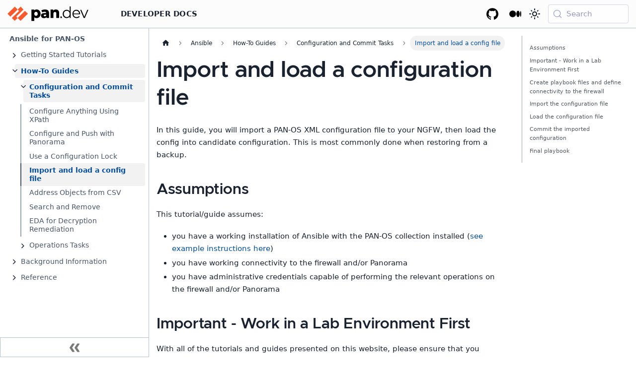

--- FILE ---
content_type: text/html; charset=utf-8
request_url: https://pan.dev/ansible/docs/panos/guides/import-load-config/
body_size: 7049
content:
<!doctype html><html lang=en dir=ltr class="docs-wrapper plugin-docs plugin-id-default docs-version-current docs-doc-page docs-doc-id-ansible/docs/panos/guides/import-load-config" data-has-hydrated=false><head><meta charset=UTF-8><meta name=generator content="Docusaurus v3.9.2"><title data-rh=true>Ansible for PAN-OS | Develop with Palo Alto Networks</title><meta data-rh=true name=viewport content="width=device-width, initial-scale=1.0"/><meta data-rh=true name=twitter:card content=summary_large_image /><meta data-rh=true property=og:url content=https://pan.dev/ansible/docs/panos/guides/import-load-config/ /><meta data-rh=true property=og:locale content=en /><meta data-rh=true name=docusaurus_locale content=en /><meta data-rh=true name=docsearch:language content=en /><meta data-rh=true name=docusaurus_version content=current /><meta data-rh=true name=docusaurus_tag content=docs-default-current /><meta data-rh=true name=docsearch:version content=current /><meta data-rh=true name=docsearch:docusaurus_tag content=docs-default-current /><meta data-rh=true property=og:title content="Ansible for PAN-OS | Develop with Palo Alto Networks"/><meta data-rh=true name=description content="Import and load a configuration file"/><meta data-rh=true property=og:description content="Import and load a configuration file"/><meta data-rh=true name=keywords content=pan-os,panos,xml,api,firewall,configuration,ansible /><link data-rh=true rel=icon href=/img/PANW_Parent_Glyph_Red.svg /><link data-rh=true rel=canonical href=https://pan.dev/ansible/docs/panos/guides/import-load-config/ /><link data-rh=true rel=alternate href=https://pan.dev/ansible/docs/panos/guides/import-load-config/ hreflang=en /><link data-rh=true rel=alternate href=https://pan.dev/ansible/docs/panos/guides/import-load-config/ hreflang=x-default /><link data-rh=true rel=preconnect href=https://XC7919KOX3-dsn.algolia.net crossorigin=anonymous /><link rel=search type=application/opensearchdescription+xml title="Develop with Palo Alto Networks" href=/opensearch.xml><!-- Google Tag Manager --><script>!function(e,t,a,n,r){e[n]=e[n]||[],e[n].push({"gtm.start":new Date().getTime(),event:"gtm.js"});var g=t.getElementsByTagName(a)[0],m=t.createElement(a);m.async=!0,m.src="https://www.googletagmanager.com/gtm.js?id="+r+("dataLayer"!=n?"&l="+n:""),g.parentNode.insertBefore(m,g)}(window,document,"script","dataLayer","GTM-PLXD79N")</script><!-- End Google Tag Manager --><link rel=stylesheet href=https://use.fontawesome.com/releases/v6.2.0/css/all.css type=text/css><link rel=stylesheet href=/assets/css/styles.27f2d720.css /><script src=/assets/js/runtime~main.4909860d.js defer></script><script src=/assets/js/main.b9eb670c.js defer></script></head><body class=navigation-with-keyboard><svg style="display: none;"><defs>
<symbol id=theme-svg-external-link viewBox="0 0 24 24"><path fill=currentColor d="M21 13v10h-21v-19h12v2h-10v15h17v-8h2zm3-12h-10.988l4.035 4-6.977 7.07 2.828 2.828 6.977-7.07 4.125 4.172v-11z"/></symbol>
</defs></svg>
<script>!function(){var t=function(){try{return new URLSearchParams(window.location.search).get("docusaurus-theme")}catch(t){}}()||function(){try{return window.localStorage.getItem("theme")}catch(t){}}();document.documentElement.setAttribute("data-theme",t||"light"),document.documentElement.setAttribute("data-theme-choice",t||"light")}(),function(){try{for(var[t,e]of new URLSearchParams(window.location.search).entries())if(t.startsWith("docusaurus-data-")){var a=t.replace("docusaurus-data-","data-");document.documentElement.setAttribute(a,e)}}catch(t){}}()</script><div id=__docusaurus><link rel=preload as=image href=/img/pan_dev_black.svg /><link rel=preload as=image href=/img/pan_dev_white.svg /><link rel=preload as=image href=/img/PANW_Parent_Logo_White.svg /><div role=region aria-label="Skip to main content"><a class=skipToContent_fXgn href=#__docusaurus_skipToContent_fallback>Skip to main content</a></div><nav aria-label=Main class="theme-layout-navbar navbar navbar--fixed-top"><div class=navbar__inner><div class="theme-layout-navbar-left navbar__items"><button aria-label="Toggle navigation bar" aria-expanded=false class="navbar__toggle clean-btn" type=button><svg width=30 height=30 viewBox="0 0 30 30" aria-hidden=true><path stroke=currentColor stroke-linecap=round stroke-miterlimit=10 stroke-width=2 d="M4 7h22M4 15h22M4 23h22"/></svg></button><a class=navbar__brand href=/><div class=navbar__logo><img src=/img/pan_dev_black.svg alt="Palo Alto Networks for Developers" class="themedComponent_mlkZ themedComponent--light_NVdE"/><img src=/img/pan_dev_white.svg alt="Palo Alto Networks for Developers" class="themedComponent_mlkZ themedComponent--dark_xIcU"/></div><b class="navbar__title text--truncate"></b></a><div class="navbar__item dropdown dropdown--hoverable"><a href=# aria-haspopup=true aria-expanded=false role=button class="navbar__link margin-left--lg">Developer Docs</a><div class="dropdown__menu mega"><ul class=dropdown-product-group-list><li><a href=# class="dropdown__link product-group-list__product-title cloud-native-security" colorclass=cloud-native-security description="Discover the APIs, tools and techniques necessary for bringing DevOps practices to the cloud." products="[object Object],[object Object]">Cloud Native Security</a><li><a href=# class="dropdown__link product-group-list__product-title security-operations" colorclass=security-operations description="Browse reference docs, tutorials, the XSOAR Marketplace and more." products="[object Object],[object Object]">Security Operations</a><li><a href=# class="dropdown__link product-group-list__product-title network-security" colorclass=network-security description="Learn how to make the most of the PAN-OS APIs, SDKs, Expedition, Terraform, Ansible, and more." products="[object Object],[object Object],[object Object],[object Object],[object Object],[object Object]">Network Security</a><li><a class="dropdown__link product-group-list__product-title scm" href=/strata-cloud-manager/>Strata Cloud Manager</a><li><a href=# class="dropdown__link product-group-list__product-title sase" colorclass=sase description="Discover Prisma SASE APIs, including Prisma Access and Prisma SD-WAN." products="[object Object],[object Object],[object Object],[object Object],[object Object],[object Object]">Secure Access Service Edge</a><li><a href=# class="dropdown__link product-group-list__product-title partner-integrations" colorclass=partner-integrations description="Discover technology partner integrations." products="[object Object],[object Object]">Partner Integrations</a><li><a href=# class="dropdown__link product-group-list__product-title cross-platform" colorclass=cross-platform description="Learn about opportunities across Palo Alto Networks platforms." products="[object Object]">Cross-Platform</a></ul><div class=dropdown-right-panel></div></div></div></div><div class="theme-layout-navbar-right navbar__items navbar__items--right"><a href=https://gallery.pan.dev target=_blank rel="noopener noreferrer" class="navbar__item navbar__link header-github-link"></a><a href=https://medium.com/palo-alto-networks-developer-blog target=_blank rel="noopener noreferrer" class="navbar__item navbar__link header-blog-link" aria-label="Palo Alto Networks Developer Blog"></a><div class="toggle_vylO colorModeToggle_DEke"><button class="clean-btn toggleButton_gllP toggleButtonDisabled_aARS" type=button disabled title="system mode" aria-label="Switch between dark and light mode (currently system mode)"><svg viewBox="0 0 24 24" width=24 height=24 aria-hidden=true class="toggleIcon_g3eP lightToggleIcon_pyhR"><path fill=currentColor d="M12,9c1.65,0,3,1.35,3,3s-1.35,3-3,3s-3-1.35-3-3S10.35,9,12,9 M12,7c-2.76,0-5,2.24-5,5s2.24,5,5,5s5-2.24,5-5 S14.76,7,12,7L12,7z M2,13l2,0c0.55,0,1-0.45,1-1s-0.45-1-1-1l-2,0c-0.55,0-1,0.45-1,1S1.45,13,2,13z M20,13l2,0c0.55,0,1-0.45,1-1 s-0.45-1-1-1l-2,0c-0.55,0-1,0.45-1,1S19.45,13,20,13z M11,2v2c0,0.55,0.45,1,1,1s1-0.45,1-1V2c0-0.55-0.45-1-1-1S11,1.45,11,2z M11,20v2c0,0.55,0.45,1,1,1s1-0.45,1-1v-2c0-0.55-0.45-1-1-1C11.45,19,11,19.45,11,20z M5.99,4.58c-0.39-0.39-1.03-0.39-1.41,0 c-0.39,0.39-0.39,1.03,0,1.41l1.06,1.06c0.39,0.39,1.03,0.39,1.41,0s0.39-1.03,0-1.41L5.99,4.58z M18.36,16.95 c-0.39-0.39-1.03-0.39-1.41,0c-0.39,0.39-0.39,1.03,0,1.41l1.06,1.06c0.39,0.39,1.03,0.39,1.41,0c0.39-0.39,0.39-1.03,0-1.41 L18.36,16.95z M19.42,5.99c0.39-0.39,0.39-1.03,0-1.41c-0.39-0.39-1.03-0.39-1.41,0l-1.06,1.06c-0.39,0.39-0.39,1.03,0,1.41 s1.03,0.39,1.41,0L19.42,5.99z M7.05,18.36c0.39-0.39,0.39-1.03,0-1.41c-0.39-0.39-1.03-0.39-1.41,0l-1.06,1.06 c-0.39,0.39-0.39,1.03,0,1.41s1.03,0.39,1.41,0L7.05,18.36z"/></svg><svg viewBox="0 0 24 24" width=24 height=24 aria-hidden=true class="toggleIcon_g3eP darkToggleIcon_wfgR"><path fill=currentColor d="M9.37,5.51C9.19,6.15,9.1,6.82,9.1,7.5c0,4.08,3.32,7.4,7.4,7.4c0.68,0,1.35-0.09,1.99-0.27C17.45,17.19,14.93,19,12,19 c-3.86,0-7-3.14-7-7C5,9.07,6.81,6.55,9.37,5.51z M12,3c-4.97,0-9,4.03-9,9s4.03,9,9,9s9-4.03,9-9c0-0.46-0.04-0.92-0.1-1.36 c-0.98,1.37-2.58,2.26-4.4,2.26c-2.98,0-5.4-2.42-5.4-5.4c0-1.81,0.89-3.42,2.26-4.4C12.92,3.04,12.46,3,12,3L12,3z"/></svg><svg viewBox="0 0 24 24" width=24 height=24 aria-hidden=true class="toggleIcon_g3eP systemToggleIcon_QzmC"><path fill=currentColor d="m12 21c4.971 0 9-4.029 9-9s-4.029-9-9-9-9 4.029-9 9 4.029 9 9 9zm4.95-13.95c1.313 1.313 2.05 3.093 2.05 4.95s-0.738 3.637-2.05 4.95c-1.313 1.313-3.093 2.05-4.95 2.05v-14c1.857 0 3.637 0.737 4.95 2.05z"/></svg></button></div><div class=navbarSearchContainer_Bca1><button type=button class="DocSearch DocSearch-Button" aria-label="Search (Meta+k)" aria-keyshortcuts=Meta+k><span class=DocSearch-Button-Container><svg width=20 height=20 class=DocSearch-Search-Icon viewBox="0 0 24 24" aria-hidden=true><circle cx=11 cy=11 r=8 stroke=currentColor fill=none stroke-width=1.4 /><path d="m21 21-4.3-4.3" stroke=currentColor fill=none stroke-linecap=round stroke-linejoin=round /></svg><span class=DocSearch-Button-Placeholder>Search</span></span><span class=DocSearch-Button-Keys></span></button></div></div></div><div role=presentation class=navbar-sidebar__backdrop></div></nav><div id=__docusaurus_skipToContent_fallback class="theme-layout-main main-wrapper mainWrapper_z2l0"><div class=docsWrapper_hBAB><button aria-label="Scroll back to top" class="clean-btn theme-back-to-top-button backToTopButton_sjWU" type=button></button><div class=docRoot_UBD9><aside class="theme-doc-sidebar-container docSidebarContainer_YfHR"><div class=sidebarViewport_aRkj><div class=sidebar_njMd><nav aria-label="Docs sidebar" class="menu thin-scrollbar menu_SIkG"><ul class="theme-doc-sidebar-menu menu__list"><li class="theme-doc-sidebar-item-link theme-doc-sidebar-item-link-level-1 menu__list-item"><a class=menu__link href=/ansible/docs/panos/><span title="Ansible for PAN-OS" class=linkLabel_WmDU>Ansible for PAN-OS</span></a><li class="theme-doc-sidebar-item-category theme-doc-sidebar-item-category-level-1 menu__list-item menu__list-item--collapsed"><div class=menu__list-item-collapsible><a class="categoryLink_byQd menu__link menu__link--sublist menu__link--sublist-caret" role=button aria-expanded=false href=/ansible/docs/panos/tutorials/setup/><span title="Getting Started Tutorials" class=categoryLinkLabel_W154>Getting Started Tutorials</span></a></div><li class="theme-doc-sidebar-item-category theme-doc-sidebar-item-category-level-1 menu__list-item"><div class=menu__list-item-collapsible><a class="categoryLink_byQd menu__link menu__link--sublist menu__link--sublist-caret menu__link--active" role=button aria-expanded=true href=/ansible/docs/panos/guides/config-xpath/><span title="How-To Guides" class=categoryLinkLabel_W154>How-To Guides</span></a></div><ul class=menu__list><li class="theme-doc-sidebar-item-category theme-doc-sidebar-item-category-level-2 menu__list-item"><div class=menu__list-item-collapsible><a class="categoryLink_byQd menu__link menu__link--sublist menu__link--sublist-caret menu__link--active" role=button aria-expanded=true tabindex=0 href=/ansible/docs/panos/guides/config-xpath/><span title="Configuration and Commit Tasks" class=categoryLinkLabel_W154>Configuration and Commit Tasks</span></a></div><ul class=menu__list><li class="theme-doc-sidebar-item-link theme-doc-sidebar-item-link-level-3 menu__list-item"><a class=menu__link tabindex=0 href=/ansible/docs/panos/guides/config-xpath/><span title="Configure Anything Using XPath" class=linkLabel_WmDU>Configure Anything Using XPath</span></a><li class="theme-doc-sidebar-item-link theme-doc-sidebar-item-link-level-3 menu__list-item"><a class=menu__link tabindex=0 href=/ansible/docs/panos/guides/panorama-push/><span title="Configure and Push with Panorama" class=linkLabel_WmDU>Configure and Push with Panorama</span></a><li class="theme-doc-sidebar-item-link theme-doc-sidebar-item-link-level-3 menu__list-item"><a class=menu__link tabindex=0 href=/ansible/docs/panos/guides/use-config-lock/><span title="Use a Configuration Lock" class=linkLabel_WmDU>Use a Configuration Lock</span></a><li class="theme-doc-sidebar-item-link theme-doc-sidebar-item-link-level-3 menu__list-item"><a class="menu__link menu__link--active" aria-current=page tabindex=0 href=/ansible/docs/panos/guides/import-load-config/><span title="Import and load a config file" class=linkLabel_WmDU>Import and load a config file</span></a><li class="theme-doc-sidebar-item-link theme-doc-sidebar-item-link-level-3 menu__list-item"><a class=menu__link tabindex=0 href=/ansible/docs/panos/guides/csv-address-objects/><span title="Address Objects from CSV" class=linkLabel_WmDU>Address Objects from CSV</span></a><li class="theme-doc-sidebar-item-link theme-doc-sidebar-item-link-level-3 menu__list-item"><a class=menu__link tabindex=0 href=/ansible/docs/panos/guides/search-and-remove/><span title="Search and Remove" class=linkLabel_WmDU>Search and Remove</span></a><li class="theme-doc-sidebar-item-link theme-doc-sidebar-item-link-level-3 menu__list-item"><a class=menu__link tabindex=0 href=/ansible/docs/panos/guides/eda-decryption-remediation/><span title="EDA for Decryption Remediation" class=linkLabel_WmDU>EDA for Decryption Remediation</span></a></ul><li class="theme-doc-sidebar-item-category theme-doc-sidebar-item-category-level-2 menu__list-item menu__list-item--collapsed"><div class=menu__list-item-collapsible><a class="categoryLink_byQd menu__link menu__link--sublist menu__link--sublist-caret" role=button aria-expanded=false tabindex=0 href=/ansible/docs/panos/guides/offline-content-software-upgrade/><span title="Operations Tasks" class=categoryLinkLabel_W154>Operations Tasks</span></a></div></ul><li class="theme-doc-sidebar-item-category theme-doc-sidebar-item-category-level-1 menu__list-item menu__list-item--collapsed"><div class=menu__list-item-collapsible><a class="categoryLink_byQd menu__link menu__link--sublist menu__link--sublist-caret" role=button aria-expanded=false href=/ansible/docs/panos/info/background/><span title="Background Information" class=categoryLinkLabel_W154>Background Information</span></a></div><li class="theme-doc-sidebar-item-category theme-doc-sidebar-item-category-level-1 menu__list-item menu__list-item--collapsed"><div class=menu__list-item-collapsible><a class="categoryLink_byQd menu__link menu__link--sublist menu__link--sublist-caret" role=button aria-expanded=false href=/ansible/docs/panos/reference/modules/><span title=Reference class=categoryLinkLabel_W154>Reference</span></a></div></ul></nav><button type=button title="Collapse sidebar" aria-label="Collapse sidebar" class="button button--secondary button--outline collapseSidebarButton_PEFL"><svg width=20 height=20 aria-hidden=true class=collapseSidebarButtonIcon_kv0_><g fill=#7a7a7a><path d="M9.992 10.023c0 .2-.062.399-.172.547l-4.996 7.492a.982.982 0 01-.828.454H1c-.55 0-1-.453-1-1 0-.2.059-.403.168-.551l4.629-6.942L.168 3.078A.939.939 0 010 2.528c0-.548.45-.997 1-.997h2.996c.352 0 .649.18.828.45L9.82 9.472c.11.148.172.347.172.55zm0 0"/><path d="M19.98 10.023c0 .2-.058.399-.168.547l-4.996 7.492a.987.987 0 01-.828.454h-3c-.547 0-.996-.453-.996-1 0-.2.059-.403.168-.551l4.625-6.942-4.625-6.945a.939.939 0 01-.168-.55 1 1 0 01.996-.997h3c.348 0 .649.18.828.45l4.996 7.492c.11.148.168.347.168.55zm0 0"/></g></svg></button></div></div></aside><main class=docMainContainer_TBSr><div class="container padding-top--md padding-bottom--lg"><div class=row><div class="col docItemCol_xLCN"><div class=docItemContainer_jfFK><article><nav class="theme-doc-breadcrumbs breadcrumbsContainer_Alpn" aria-label=Breadcrumbs><ul class=breadcrumbs itemscope itemtype=https://schema.org/BreadcrumbList><li class=breadcrumbs__item><a aria-label="Home page" class=breadcrumbs__link href=/><svg viewBox="0 0 24 24" class=breadcrumbHomeIcon_SLhD><path d="M10 19v-5h4v5c0 .55.45 1 1 1h3c.55 0 1-.45 1-1v-7h1.7c.46 0 .68-.57.33-.87L12.67 3.6c-.38-.34-.96-.34-1.34 0l-8.36 7.53c-.34.3-.13.87.33.87H5v7c0 .55.45 1 1 1h3c.55 0 1-.45 1-1z" fill=currentColor /></svg></a><li class=breadcrumbs__item><span class=breadcrumbs__link>Ansible</span><meta itemprop=position content=1 /><li class=breadcrumbs__item><span class=breadcrumbs__link>How-To Guides</span><meta itemprop=position content=2 /><li class=breadcrumbs__item><span class=breadcrumbs__link>Configuration and Commit Tasks</span><meta itemprop=position content=3 /><li itemscope itemprop=itemListElement itemtype=https://schema.org/ListItem class="breadcrumbs__item breadcrumbs__item--active"><span class=breadcrumbs__link itemprop=name>Import and load a config file</span><meta itemprop=position content=4 /></ul></nav><div class="tocCollapsible_ETCw theme-doc-toc-mobile tocMobile_ITEo"><button type=button class="clean-btn tocCollapsibleButton_TO0P">On this page</button></div><div class="theme-doc-markdown markdown"><div class=row><div class="col col--12 markdown"><header><h1>Import and load a configuration file</h1></header>
<p>In this guide, you will import a PAN-OS XML configuration file to your NGFW, then load the config into candidate configuration. This is most commonly done when restoring from a backup.</p>
<h2 class="anchor anchorTargetStickyNavbar_Vzrq" id=assumptions>Assumptions<a href=#assumptions class=hash-link aria-label="Direct link to Assumptions" title="Direct link to Assumptions" translate=no>​</a></h2>
<p>This tutorial/guide assumes:</p>
<ul>
<li class="">you have a working installation of Ansible with the PAN-OS collection installed (<a class="" href=/ansible/docs/panos/tutorials/setup/>see example instructions here</a>)</li>
<li class="">you have working connectivity to the firewall and/or Panorama</li>
<li class="">you have administrative credentials capable of performing the relevant operations on the firewall and/or Panorama</li>
</ul>
<h2 class="anchor anchorTargetStickyNavbar_Vzrq" id=important---work-in-a-lab-environment-first>Important - Work in a Lab Environment First<a href=#important---work-in-a-lab-environment-first class=hash-link aria-label="Direct link to Important - Work in a Lab Environment First" title="Direct link to Important - Work in a Lab Environment First" translate=no>​</a></h2>
<p>With all of the tutorials and guides presented on this website, please ensure that you attempt the tasks in a lab or a similar safe and non-production environment first. In public cloud scenarios, this should be a non-production cloud account which contains no production assets or data. Confirm the tasks behave as expected and perform the operations you require, before using them in production or other live environments.</p>
<h2 class="anchor anchorTargetStickyNavbar_Vzrq" id=create-playbook-files-and-define-connectivity-to-the-firewall>Create playbook files and define connectivity to the firewall<a href=#create-playbook-files-and-define-connectivity-to-the-firewall class=hash-link aria-label="Direct link to Create playbook files and define connectivity to the firewall" title="Direct link to Create playbook files and define connectivity to the firewall" translate=no>​</a></h2>
<p>Create a new Ansible yaml file named <code>import-and-load-config.yml</code>, establish a variable block called <code>device</code> for the firewall, and reference the PAN-OS collection:</p>
<div class="language-yaml codeBlockContainer_Ckt0 theme-code-block" style=--prism-color:#bfc7d5;--prism-background-color:#292d3e><div class=codeBlockContent_QJqH><pre tabindex=0 class="prism-code language-yaml codeBlock_bY9V thin-scrollbar" style=color:#bfc7d5;background-color:#292d3e><code class=codeBlockLines_e6Vv><span class=token-line style=color:#bfc7d5><span class="token punctuation" style="color:rgb(199, 146, 234)">---</span><span class="token plain"></span><br/></span><span class=token-line style=color:#bfc7d5><span class="token plain"></span><span class="token punctuation" style="color:rgb(199, 146, 234)">-</span><span class="token plain"> </span><span class="token key atrule">name</span><span class="token punctuation" style="color:rgb(199, 146, 234)">:</span><span class="token plain"> Import and load a configuration file</span><br/></span><span class=token-line style=color:#bfc7d5><span class="token plain">  </span><span class="token key atrule">hosts</span><span class="token punctuation" style="color:rgb(199, 146, 234)">:</span><span class="token plain"> </span><span class="token string" style="color:rgb(195, 232, 141)">'{{ target | default("firewall") }}'</span><span class="token plain"></span><br/></span><span class=token-line style=color:#bfc7d5><span class="token plain">  </span><span class="token key atrule">connection</span><span class="token punctuation" style="color:rgb(199, 146, 234)">:</span><span class="token plain"> local</span><br/></span><span class=token-line style=color:#bfc7d5><span class="token plain" style=display:inline-block></span><br/></span><span class=token-line style=color:#bfc7d5><span class="token plain">  </span><span class="token key atrule">vars</span><span class="token punctuation" style="color:rgb(199, 146, 234)">:</span><span class="token plain"></span><br/></span><span class=token-line style=color:#bfc7d5><span class="token plain">    </span><span class="token key atrule">device</span><span class="token punctuation" style="color:rgb(199, 146, 234)">:</span><span class="token plain"></span><br/></span><span class=token-line style=color:#bfc7d5><span class="token plain">      </span><span class="token key atrule">ip_address</span><span class="token punctuation" style="color:rgb(199, 146, 234)">:</span><span class="token plain"> </span><span class="token string" style="color:rgb(195, 232, 141)">"{{ ip_address }}"</span><span class="token plain"></span><br/></span><span class=token-line style=color:#bfc7d5><span class="token plain">      </span><span class="token key atrule">username</span><span class="token punctuation" style="color:rgb(199, 146, 234)">:</span><span class="token plain"> </span><span class="token string" style="color:rgb(195, 232, 141)">"{{ username | default(omit) }}"</span><span class="token plain"></span><br/></span><span class=token-line style=color:#bfc7d5><span class="token plain">      </span><span class="token key atrule">password</span><span class="token punctuation" style="color:rgb(199, 146, 234)">:</span><span class="token plain"> </span><span class="token string" style="color:rgb(195, 232, 141)">"{{ password | default(omit) }}"</span><span class="token plain"></span><br/></span><span class=token-line style=color:#bfc7d5><span class="token plain">      </span><span class="token key atrule">api_key</span><span class="token punctuation" style="color:rgb(199, 146, 234)">:</span><span class="token plain"> </span><span class="token string" style="color:rgb(195, 232, 141)">"{{ api_key | default(omit) }}"</span><span class="token plain"></span><br/></span><span class=token-line style=color:#bfc7d5><span class="token plain" style=display:inline-block></span><br/></span><span class=token-line style=color:#bfc7d5><span class="token plain">  </span><span class="token key atrule">collections</span><span class="token punctuation" style="color:rgb(199, 146, 234)">:</span><span class="token plain"></span><br/></span><span class=token-line style=color:#bfc7d5><span class="token plain">    </span><span class="token punctuation" style="color:rgb(199, 146, 234)">-</span><span class="token plain"> paloaltonetworks.panos</span><br/></span></code></pre></div></div>
<h2 class="anchor anchorTargetStickyNavbar_Vzrq" id=import-the-configuration-file>Import the configuration file<a href=#import-the-configuration-file class=hash-link aria-label="Direct link to Import the configuration file" title="Direct link to Import the configuration file" translate=no>​</a></h2>
<p>You will first import a valid PAN-OS XML configuration file to the NGFW. The file should be stored in a location accessible to the host executing Ansible, and could be passed as an extra runtime variable. For one-off operations, the variable could be defined in the playbook itself</p>
<div class="language-yaml codeBlockContainer_Ckt0 theme-code-block" style=--prism-color:#bfc7d5;--prism-background-color:#292d3e><div class=codeBlockContent_QJqH><pre tabindex=0 class="prism-code language-yaml codeBlock_bY9V thin-scrollbar" style=color:#bfc7d5;background-color:#292d3e><code class=codeBlockLines_e6Vv><span class=token-line style=color:#bfc7d5><span class="token key atrule">cfg_file</span><span class="token punctuation" style="color:rgb(199, 146, 234)">:</span><span class="token plain"> </span><span class="token string" style="color:rgb(195, 232, 141)">"exampleconfig.xml"</span><br/></span></code></pre></div></div>
<p>The first tasks in the playbook by uses <code>panos_import</code> to import/upload the XML config file:</p>
<div class="language-yaml codeBlockContainer_Ckt0 theme-code-block" style=--prism-color:#bfc7d5;--prism-background-color:#292d3e><div class=codeBlockContent_QJqH><pre tabindex=0 class="prism-code language-yaml codeBlock_bY9V thin-scrollbar" style=color:#bfc7d5;background-color:#292d3e><code class=codeBlockLines_e6Vv><span class=token-line style=color:#bfc7d5><span class="token key atrule">tasks</span><span class="token punctuation" style="color:rgb(199, 146, 234)">:</span><span class="token plain"></span><br/></span><span class=token-line style=color:#bfc7d5><span class="token plain">  </span><span class="token punctuation" style="color:rgb(199, 146, 234)">-</span><span class="token plain"> </span><span class="token key atrule">name</span><span class="token punctuation" style="color:rgb(199, 146, 234)">:</span><span class="token plain"> Import configuration</span><br/></span><span class=token-line style=color:#bfc7d5><span class="token plain">    </span><span class="token key atrule">paloaltonetworks.panos.panos_import</span><span class="token punctuation" style="color:rgb(199, 146, 234)">:</span><span class="token plain"></span><br/></span><span class=token-line style=color:#bfc7d5><span class="token plain">      </span><span class="token key atrule">provider</span><span class="token punctuation" style="color:rgb(199, 146, 234)">:</span><span class="token plain"> </span><span class="token string" style="color:rgb(195, 232, 141)">"{{ device }}"</span><span class="token plain"></span><br/></span><span class=token-line style=color:#bfc7d5><span class="token plain">      </span><span class="token key atrule">file</span><span class="token punctuation" style="color:rgb(199, 146, 234)">:</span><span class="token plain"> </span><span class="token string" style="color:rgb(195, 232, 141)">"{{ cfg_file }}"</span><span class="token plain"></span><br/></span><span class=token-line style=color:#bfc7d5><span class="token plain">      </span><span class="token key atrule">category</span><span class="token punctuation" style="color:rgb(199, 146, 234)">:</span><span class="token plain"> </span><span class="token string" style="color:rgb(195, 232, 141)">"configuration"</span><span class="token plain"></span><br/></span><span class=token-line style=color:#bfc7d5><span class="token plain">    </span><span class="token key atrule">register</span><span class="token punctuation" style="color:rgb(199, 146, 234)">:</span><span class="token plain"> result</span><br/></span></code></pre></div></div>
<h2 class="anchor anchorTargetStickyNavbar_Vzrq" id=load-the-configuration-file>Load the configuration file<a href=#load-the-configuration-file class=hash-link aria-label="Direct link to Load the configuration file" title="Direct link to Load the configuration file" translate=no>​</a></h2>
<p>Continue the tasks by loading the imported config file. This will use <code>panos_loadcfg</code> to make the imported config file the new candidate configuration:</p>
<div class="language-yaml codeBlockContainer_Ckt0 theme-code-block" style=--prism-color:#bfc7d5;--prism-background-color:#292d3e><div class=codeBlockContent_QJqH><pre tabindex=0 class="prism-code language-yaml codeBlock_bY9V thin-scrollbar" style=color:#bfc7d5;background-color:#292d3e><code class=codeBlockLines_e6Vv><span class=token-line style=color:#bfc7d5><span class="token punctuation" style="color:rgb(199, 146, 234)">-</span><span class="token plain"> </span><span class="token key atrule">name</span><span class="token punctuation" style="color:rgb(199, 146, 234)">:</span><span class="token plain"> Load configuration</span><br/></span><span class=token-line style=color:#bfc7d5><span class="token plain">  </span><span class="token key atrule">paloaltonetworks.panos.panos_loadcfg</span><span class="token punctuation" style="color:rgb(199, 146, 234)">:</span><span class="token plain"></span><br/></span><span class=token-line style=color:#bfc7d5><span class="token plain">    </span><span class="token key atrule">ip_address</span><span class="token punctuation" style="color:rgb(199, 146, 234)">:</span><span class="token plain"> </span><span class="token string" style="color:rgb(195, 232, 141)">"{{ device.ip_address }}"</span><span class="token plain"></span><br/></span><span class=token-line style=color:#bfc7d5><span class="token plain">    </span><span class="token key atrule">username</span><span class="token punctuation" style="color:rgb(199, 146, 234)">:</span><span class="token plain"> </span><span class="token string" style="color:rgb(195, 232, 141)">"{{ device.username }}"</span><span class="token plain"></span><br/></span><span class=token-line style=color:#bfc7d5><span class="token plain">    </span><span class="token key atrule">password</span><span class="token punctuation" style="color:rgb(199, 146, 234)">:</span><span class="token plain"> </span><span class="token string" style="color:rgb(195, 232, 141)">"{{ device.password }}"</span><span class="token plain"></span><br/></span><span class=token-line style=color:#bfc7d5><span class="token plain">    </span><span class="token key atrule">file</span><span class="token punctuation" style="color:rgb(199, 146, 234)">:</span><span class="token plain"> </span><span class="token string" style="color:rgb(195, 232, 141)">"{{ result.filename }}"</span><br/></span></code></pre></div></div>
<h2 class="anchor anchorTargetStickyNavbar_Vzrq" id=commit-the-imported-configuration>Commit the imported configuration<a href=#commit-the-imported-configuration class=hash-link aria-label="Direct link to Commit the imported configuration" title="Direct link to Commit the imported configuration" translate=no>​</a></h2>
<p>To make the imported configuration "live", a commit is required to promote the candidate configuration into the running configuration:</p>
<div class="language-yaml codeBlockContainer_Ckt0 theme-code-block" style=--prism-color:#bfc7d5;--prism-background-color:#292d3e><div class=codeBlockContent_QJqH><pre tabindex=0 class="prism-code language-yaml codeBlock_bY9V thin-scrollbar" style=color:#bfc7d5;background-color:#292d3e><code class=codeBlockLines_e6Vv><span class=token-line style=color:#bfc7d5><span class="token punctuation" style="color:rgb(199, 146, 234)">-</span><span class="token plain"> </span><span class="token key atrule">name</span><span class="token punctuation" style="color:rgb(199, 146, 234)">:</span><span class="token plain"> Commit candidate configuration</span><br/></span><span class=token-line style=color:#bfc7d5><span class="token plain">  </span><span class="token key atrule">panos_commit_firewall</span><span class="token punctuation" style="color:rgb(199, 146, 234)">:</span><span class="token plain"></span><br/></span><span class=token-line style=color:#bfc7d5><span class="token plain">    </span><span class="token key atrule">provider</span><span class="token punctuation" style="color:rgb(199, 146, 234)">:</span><span class="token plain"> </span><span class="token string" style="color:rgb(195, 232, 141)">"{{ device }}"</span><span class="token plain"></span><br/></span><span class=token-line style=color:#bfc7d5><span class="token plain">  </span><span class="token key atrule">register</span><span class="token punctuation" style="color:rgb(199, 146, 234)">:</span><span class="token plain"> results</span><br/></span><span class=token-line style=color:#bfc7d5><span class="token plain"></span><span class="token punctuation" style="color:rgb(199, 146, 234)">-</span><span class="token plain"> </span><span class="token key atrule">debug</span><span class="token punctuation" style="color:rgb(199, 146, 234)">:</span><span class="token plain"></span><br/></span><span class=token-line style=color:#bfc7d5><span class="token plain">    </span><span class="token key atrule">msg</span><span class="token punctuation" style="color:rgb(199, 146, 234)">:</span><span class="token plain"> </span><span class="token string" style="color:rgb(195, 232, 141)">"Commit with job ID: {{ results.jobid }} had output: {{ results.details }}"</span><br/></span></code></pre></div></div>
<h2 class="anchor anchorTargetStickyNavbar_Vzrq" id=final-playbook>Final playbook<a href=#final-playbook class=hash-link aria-label="Direct link to Final playbook" title="Direct link to Final playbook" translate=no>​</a></h2>
<p>Putting all the sections together, the playbook in entirety looks like this:</p>
<div class="language-yaml codeBlockContainer_Ckt0 theme-code-block" style=--prism-color:#bfc7d5;--prism-background-color:#292d3e><div class=codeBlockContent_QJqH><pre tabindex=0 class="prism-code language-yaml codeBlock_bY9V thin-scrollbar" style=color:#bfc7d5;background-color:#292d3e><code class=codeBlockLines_e6Vv><span class=token-line style=color:#bfc7d5><span class="token punctuation" style="color:rgb(199, 146, 234)">---</span><span class="token plain"></span><br/></span><span class=token-line style=color:#bfc7d5><span class="token plain"></span><span class="token punctuation" style="color:rgb(199, 146, 234)">-</span><span class="token plain"> </span><span class="token key atrule">name</span><span class="token punctuation" style="color:rgb(199, 146, 234)">:</span><span class="token plain"> Import and load a configuration file</span><br/></span><span class=token-line style=color:#bfc7d5><span class="token plain">  </span><span class="token key atrule">hosts</span><span class="token punctuation" style="color:rgb(199, 146, 234)">:</span><span class="token plain"> </span><span class="token string" style="color:rgb(195, 232, 141)">'{{ target | default("firewall") }}'</span><span class="token plain"></span><br/></span><span class=token-line style=color:#bfc7d5><span class="token plain">  </span><span class="token key atrule">connection</span><span class="token punctuation" style="color:rgb(199, 146, 234)">:</span><span class="token plain"> local</span><br/></span><span class=token-line style=color:#bfc7d5><span class="token plain" style=display:inline-block></span><br/></span><span class=token-line style=color:#bfc7d5><span class="token plain">  </span><span class="token key atrule">vars</span><span class="token punctuation" style="color:rgb(199, 146, 234)">:</span><span class="token plain"></span><br/></span><span class=token-line style=color:#bfc7d5><span class="token plain">    </span><span class="token key atrule">device</span><span class="token punctuation" style="color:rgb(199, 146, 234)">:</span><span class="token plain"></span><br/></span><span class=token-line style=color:#bfc7d5><span class="token plain">      </span><span class="token key atrule">ip_address</span><span class="token punctuation" style="color:rgb(199, 146, 234)">:</span><span class="token plain"> </span><span class="token string" style="color:rgb(195, 232, 141)">"{{ ip_address }}"</span><span class="token plain"></span><br/></span><span class=token-line style=color:#bfc7d5><span class="token plain">      </span><span class="token key atrule">username</span><span class="token punctuation" style="color:rgb(199, 146, 234)">:</span><span class="token plain"> </span><span class="token string" style="color:rgb(195, 232, 141)">"{{ username | default(omit) }}"</span><span class="token plain"></span><br/></span><span class=token-line style=color:#bfc7d5><span class="token plain">      </span><span class="token key atrule">password</span><span class="token punctuation" style="color:rgb(199, 146, 234)">:</span><span class="token plain"> </span><span class="token string" style="color:rgb(195, 232, 141)">"{{ password | default(omit) }}"</span><span class="token plain"></span><br/></span><span class=token-line style=color:#bfc7d5><span class="token plain">      </span><span class="token key atrule">api_key</span><span class="token punctuation" style="color:rgb(199, 146, 234)">:</span><span class="token plain"> </span><span class="token string" style="color:rgb(195, 232, 141)">"{{ api_key | default(omit) }}"</span><span class="token plain"></span><br/></span><span class=token-line style=color:#bfc7d5><span class="token plain" style=display:inline-block></span><br/></span><span class=token-line style=color:#bfc7d5><span class="token plain">  </span><span class="token key atrule">collections</span><span class="token punctuation" style="color:rgb(199, 146, 234)">:</span><span class="token plain"></span><br/></span><span class=token-line style=color:#bfc7d5><span class="token plain">    </span><span class="token punctuation" style="color:rgb(199, 146, 234)">-</span><span class="token plain"> paloaltonetworks.panos</span><br/></span><span class=token-line style=color:#bfc7d5><span class="token plain" style=display:inline-block></span><br/></span><span class=token-line style=color:#bfc7d5><span class="token plain">  </span><span class="token key atrule">tasks</span><span class="token punctuation" style="color:rgb(199, 146, 234)">:</span><span class="token plain"></span><br/></span><span class=token-line style=color:#bfc7d5><span class="token plain">    </span><span class="token punctuation" style="color:rgb(199, 146, 234)">-</span><span class="token plain"> </span><span class="token key atrule">name</span><span class="token punctuation" style="color:rgb(199, 146, 234)">:</span><span class="token plain"> Import configuration</span><br/></span><span class=token-line style=color:#bfc7d5><span class="token plain">      </span><span class="token key atrule">paloaltonetworks.panos.panos_import</span><span class="token punctuation" style="color:rgb(199, 146, 234)">:</span><span class="token plain"></span><br/></span><span class=token-line style=color:#bfc7d5><span class="token plain">        </span><span class="token key atrule">provider</span><span class="token punctuation" style="color:rgb(199, 146, 234)">:</span><span class="token plain"> </span><span class="token string" style="color:rgb(195, 232, 141)">"{{ device }}"</span><span class="token plain"></span><br/></span><span class=token-line style=color:#bfc7d5><span class="token plain">        </span><span class="token key atrule">file</span><span class="token punctuation" style="color:rgb(199, 146, 234)">:</span><span class="token plain"> </span><span class="token string" style="color:rgb(195, 232, 141)">"{{ cfg_file }}"</span><span class="token plain"></span><br/></span><span class=token-line style=color:#bfc7d5><span class="token plain">        </span><span class="token key atrule">category</span><span class="token punctuation" style="color:rgb(199, 146, 234)">:</span><span class="token plain"> </span><span class="token string" style="color:rgb(195, 232, 141)">"configuration"</span><span class="token plain"></span><br/></span><span class=token-line style=color:#bfc7d5><span class="token plain">      </span><span class="token key atrule">register</span><span class="token punctuation" style="color:rgb(199, 146, 234)">:</span><span class="token plain"> result</span><br/></span><span class=token-line style=color:#bfc7d5><span class="token plain" style=display:inline-block></span><br/></span><span class=token-line style=color:#bfc7d5><span class="token plain">    </span><span class="token punctuation" style="color:rgb(199, 146, 234)">-</span><span class="token plain"> </span><span class="token key atrule">name</span><span class="token punctuation" style="color:rgb(199, 146, 234)">:</span><span class="token plain"> Load configuration</span><br/></span><span class=token-line style=color:#bfc7d5><span class="token plain">      </span><span class="token key atrule">paloaltonetworks.panos.panos_loadcfg</span><span class="token punctuation" style="color:rgb(199, 146, 234)">:</span><span class="token plain"></span><br/></span><span class=token-line style=color:#bfc7d5><span class="token plain">        </span><span class="token key atrule">ip_address</span><span class="token punctuation" style="color:rgb(199, 146, 234)">:</span><span class="token plain"> </span><span class="token string" style="color:rgb(195, 232, 141)">"{{ device.ip_address }}"</span><span class="token plain"></span><br/></span><span class=token-line style=color:#bfc7d5><span class="token plain">        </span><span class="token key atrule">username</span><span class="token punctuation" style="color:rgb(199, 146, 234)">:</span><span class="token plain"> </span><span class="token string" style="color:rgb(195, 232, 141)">"{{ device.username }}"</span><span class="token plain"></span><br/></span><span class=token-line style=color:#bfc7d5><span class="token plain">        </span><span class="token key atrule">password</span><span class="token punctuation" style="color:rgb(199, 146, 234)">:</span><span class="token plain"> </span><span class="token string" style="color:rgb(195, 232, 141)">"{{ device.password }}"</span><span class="token plain"></span><br/></span><span class=token-line style=color:#bfc7d5><span class="token plain">        </span><span class="token key atrule">file</span><span class="token punctuation" style="color:rgb(199, 146, 234)">:</span><span class="token plain"> </span><span class="token string" style="color:rgb(195, 232, 141)">"{{ result.filename }}"</span><span class="token plain"></span><br/></span><span class=token-line style=color:#bfc7d5><span class="token plain" style=display:inline-block></span><br/></span><span class=token-line style=color:#bfc7d5><span class="token plain">    </span><span class="token punctuation" style="color:rgb(199, 146, 234)">-</span><span class="token plain"> </span><span class="token key atrule">name</span><span class="token punctuation" style="color:rgb(199, 146, 234)">:</span><span class="token plain"> Commit candidate configuration</span><br/></span><span class=token-line style=color:#bfc7d5><span class="token plain">      </span><span class="token key atrule">panos_commit_firewall</span><span class="token punctuation" style="color:rgb(199, 146, 234)">:</span><span class="token plain"></span><br/></span><span class=token-line style=color:#bfc7d5><span class="token plain">        </span><span class="token key atrule">provider</span><span class="token punctuation" style="color:rgb(199, 146, 234)">:</span><span class="token plain"> </span><span class="token string" style="color:rgb(195, 232, 141)">"{{ device }}"</span><span class="token plain"></span><br/></span><span class=token-line style=color:#bfc7d5><span class="token plain">      </span><span class="token key atrule">register</span><span class="token punctuation" style="color:rgb(199, 146, 234)">:</span><span class="token plain"> results</span><br/></span><span class=token-line style=color:#bfc7d5><span class="token plain">    </span><span class="token punctuation" style="color:rgb(199, 146, 234)">-</span><span class="token plain"> </span><span class="token key atrule">debug</span><span class="token punctuation" style="color:rgb(199, 146, 234)">:</span><span class="token plain"></span><br/></span><span class=token-line style=color:#bfc7d5><span class="token plain">        </span><span class="token key atrule">msg</span><span class="token punctuation" style="color:rgb(199, 146, 234)">:</span><span class="token plain"> </span><span class="token string" style="color:rgb(195, 232, 141)">"Commit with job ID: {{ results.jobid }} had output: {{ results.details }}"</span><br/></span></code></pre></div></div></div></div></div><div class=row><div class="col col--12"><footer class="theme-doc-footer docusaurus-mt-lg"><div><div></div></div><hr/><div class="theme-doc-footer-edit-meta-row docFooterEditMetaRow_vT7s row"><div class="col docFooterEditMetaRowItem_Vumq"></div><div class=docFooterEditMetaRowItemRight_IeN3><div class=tooltip-container tabindex=0><a class=copy-markdown-btn type=button><span class=icon-container><svg xmlns=http://www.w3.org/2000/svg width=800 height=800 viewBox="0 0 56 56" class="sparkles is-visible"><path d="M26.688 12.66c.28 0 .421-.164.492-.422.726-3.914.68-4.008 4.758-4.781.28-.047.445-.21.445-.492 0-.281-.164-.445-.446-.492-4.054-.82-3.937-.914-4.757-4.782-.07-.257-.211-.421-.492-.421s-.422.164-.493.421c-.82 3.868-.68 3.961-4.757 4.782-.258.046-.446.21-.446.492 0 .281.188.445.445.492 4.079.82 4.032.867 4.758 4.781.07.258.211.422.492.422M15.344 28.785c.445 0 .75-.281.797-.703.843-6.258 1.054-6.258 7.523-7.5.422-.07.727-.352.727-.797 0-.422-.305-.726-.727-.797-6.469-.89-6.703-1.101-7.523-7.476-.047-.422-.352-.727-.797-.727-.422 0-.727.305-.774.75-.773 6.281-1.101 6.258-7.523 7.453-.422.094-.727.375-.727.797 0 .469.305.727.82.797 6.376 1.031 6.657 1.195 7.43 7.453.047.469.352.75.774.75m15.89 25.946c.61 0 1.055-.446 1.172-1.079 1.664-12.843 3.469-14.789 16.172-16.195.656-.07 1.102-.562 1.102-1.172s-.446-1.078-1.102-1.172c-12.703-1.406-14.508-3.351-16.172-16.195-.117-.633-.562-1.055-1.172-1.055s-1.054.422-1.148 1.055c-1.664 12.844-3.492 14.789-16.172 16.195-.68.094-1.125.563-1.125 1.172 0 .61.445 1.102 1.125 1.172 12.656 1.664 14.414 3.375 16.172 16.195.094.633.539 1.078 1.148 1.078"/></svg><i class="fa-solid fa-check" style=font-size:16px></i></span><span class=copy-markdown-btn__text>Copy for AI</span></a><span class="tooltip-text non-floating-island">Copy contents of documentation as Markdown format for AI usage</span></div><a href=https://github.com/PaloAltoNetworks/pan.dev/tree/master/products/ansible/docs/panos/guides/import-load-config.mdx target=_blank rel="noopener noreferrer" class=theme-edit-this-page><svg fill=currentColor height=20 width=20 viewBox="0 0 40 40" class=iconEdit_Z9Sw aria-hidden=true><g><path d="m34.5 11.7l-3 3.1-6.3-6.3 3.1-3q0.5-0.5 1.2-0.5t1.1 0.5l3.9 3.9q0.5 0.4 0.5 1.1t-0.5 1.2z m-29.5 17.1l18.4-18.5 6.3 6.3-18.4 18.4h-6.3v-6.2z"/></g></svg>Edit this page</a><a href='https://github.com/PaloAltoNetworks/pan.dev/issues/new?labels=documentation&title=Issue/Help with "Ansible for PAN-OS"&template=documentation_problem.md' target=_blank rel="noreferrer noopener" class=issue-button><span><i class="fa-solid fa-bug"></i> Report an Issue</span></a></div></div></footer></div></div></article><div class=row><div class="col col--12"><nav class="docusaurus-mt-lg pagination-nav" aria-label="Docs pages"><a class="pagination-nav__link pagination-nav__link--prev" href=/ansible/docs/panos/guides/use-config-lock/><div class=pagination-nav__sublabel>Previous</div><div class=pagination-nav__label>Use a Configuration Lock</div></a><a class="pagination-nav__link pagination-nav__link--next" href=/ansible/docs/panos/guides/csv-address-objects/><div class=pagination-nav__sublabel>Next</div><div class=pagination-nav__label>Address Objects from CSV</div></a></nav></div></div></div></div><div class="col col--3"><div class="tableOfContents_bqdL thin-scrollbar theme-doc-toc-desktop"><ul class="table-of-contents table-of-contents__left-border"><li><a href=#assumptions class="table-of-contents__link toc-highlight">Assumptions</a><li><a href=#important---work-in-a-lab-environment-first class="table-of-contents__link toc-highlight">Important - Work in a Lab Environment First</a><li><a href=#create-playbook-files-and-define-connectivity-to-the-firewall class="table-of-contents__link toc-highlight">Create playbook files and define connectivity to the firewall</a><li><a href=#import-the-configuration-file class="table-of-contents__link toc-highlight">Import the configuration file</a><li><a href=#load-the-configuration-file class="table-of-contents__link toc-highlight">Load the configuration file</a><li><a href=#commit-the-imported-configuration class="table-of-contents__link toc-highlight">Commit the imported configuration</a><li><a href=#final-playbook class="table-of-contents__link toc-highlight">Final playbook</a></ul></div></div></div></div></main></div></div></div><footer class="theme-layout-footer footer"><div class="container container-fluid"><div class="footer__bottom text--center"><div class=margin-bottom--sm><img src=/img/PANW_Parent_Logo_White.svg alt="Palo Alto Networks for developers" class="footer__logo themedComponent_mlkZ themedComponent--light_NVdE"/><img src=/img/PANW_Parent_Logo_White.svg alt="Palo Alto Networks for developers" class="footer__logo themedComponent_mlkZ themedComponent--dark_xIcU"/></div><div class=footer__copyright>Copyright © 2026 Palo Alto Networks, Inc.</div></div></div></footer></div>
<!-- Google Tag Manager (noscript) -->
  <noscript><iframe src="https://www.googletagmanager.com/ns.html?id=GTM-PLXD79N" height=0 width=0 style=display:none;visibility:hidden></iframe></noscript>
  <!-- End Google Tag Manager (noscript) --></body>

--- FILE ---
content_type: text/css; charset=utf-8
request_url: https://pan.dev/assets/css/styles.27f2d720.css
body_size: 49658
content:
@import "https://fonts.googleapis.com/css2?family=Source+Code+Pro&display=swap";@import "https://fonts.googleapis.com/css2?family=Montserrat:wght@200..900";@layer docusaurus.infima{.openapi-examples>.openapi-tabs__schema-container>.margin-top--md{margin:.2rem!important}}@layer docusaurus.theme-common,docusaurus.theme-classic,docusaurus.core,docusaurus.plugin-debug,docusaurus.theme-mermaid,docusaurus.theme-live-codeblock,docusaurus.theme-search-algolia.docsearch,docusaurus.theme-search-algolia;:root{--ifm-color-scheme:light;--ifm-dark-value:10%;--ifm-darker-value:15%;--ifm-darkest-value:30%;--ifm-light-value:15%;--ifm-lighter-value:30%;--ifm-lightest-value:50%;--ifm-contrast-background-value:90%;--ifm-contrast-foreground-value:70%;--ifm-contrast-background-dark-value:70%;--ifm-contrast-foreground-dark-value:90%;--ifm-color-primary:#3578e5;--ifm-color-secondary:#ebedf0;--ifm-color-success:#00a400;--ifm-color-info:#54c7ec;--ifm-color-warning:#ffba00;--ifm-color-danger:#fa383e;--ifm-color-primary-dark:#306cce;--ifm-color-primary-darker:#2d66c3;--ifm-color-primary-darkest:#2554a0;--ifm-color-primary-light:#538ce9;--ifm-color-primary-lighter:#72a1ed;--ifm-color-primary-lightest:#9abcf2;--ifm-color-primary-contrast-background:#ebf2fc;--ifm-color-primary-contrast-foreground:#102445;--ifm-color-secondary-dark:#d4d5d8;--ifm-color-secondary-darker:#c8c9cc;--ifm-color-secondary-darkest:#a4a6a8;--ifm-color-secondary-light:#eef0f2;--ifm-color-secondary-lighter:#f1f2f5;--ifm-color-secondary-lightest:#f5f6f8;--ifm-color-secondary-contrast-background:#fdfdfe;--ifm-color-secondary-contrast-foreground:#474748;--ifm-color-success-dark:#009400;--ifm-color-success-darker:#008b00;--ifm-color-success-darkest:#007300;--ifm-color-success-light:#26b226;--ifm-color-success-lighter:#4dbf4d;--ifm-color-success-lightest:#80d280;--ifm-color-success-contrast-background:#e6f6e6;--ifm-color-success-contrast-foreground:#003100;--ifm-color-info-dark:#4cb3d4;--ifm-color-info-darker:#47a9c9;--ifm-color-info-darkest:#3b8ba5;--ifm-color-info-light:#6ecfef;--ifm-color-info-lighter:#87d8f2;--ifm-color-info-lightest:#aae3f6;--ifm-color-info-contrast-background:#eef9fd;--ifm-color-info-contrast-foreground:#193c47;--ifm-color-warning-dark:#e6a700;--ifm-color-warning-darker:#d99e00;--ifm-color-warning-darkest:#b38200;--ifm-color-warning-light:#ffc426;--ifm-color-warning-lighter:#ffcf4d;--ifm-color-warning-lightest:#ffdd80;--ifm-color-warning-contrast-background:#fff8e6;--ifm-color-warning-contrast-foreground:#4d3800;--ifm-color-danger-dark:#e13238;--ifm-color-danger-darker:#d53035;--ifm-color-danger-darkest:#af272b;--ifm-color-danger-light:#fb565b;--ifm-color-danger-lighter:#fb7478;--ifm-color-danger-lightest:#fd9c9f;--ifm-color-danger-contrast-background:#ffebec;--ifm-color-danger-contrast-foreground:#4b1113;--ifm-color-white:#fff;--ifm-color-black:#000;--ifm-color-gray-0:var(--ifm-color-white);--ifm-color-gray-100:#f5f6f7;--ifm-color-gray-200:#ebedf0;--ifm-color-gray-300:#dadde1;--ifm-color-gray-400:#ccd0d5;--ifm-color-gray-500:#bec3c9;--ifm-color-gray-600:#8d949e;--ifm-color-gray-700:#606770;--ifm-color-gray-800:#444950;--ifm-color-gray-900:#1c1e21;--ifm-color-gray-1000:var(--ifm-color-black);--ifm-color-emphasis-0:var(--ifm-color-gray-0);--ifm-color-emphasis-100:var(--ifm-color-gray-100);--ifm-color-emphasis-200:var(--ifm-color-gray-200);--ifm-color-emphasis-300:var(--ifm-color-gray-300);--ifm-color-emphasis-400:var(--ifm-color-gray-400);--ifm-color-emphasis-500:var(--ifm-color-gray-500);--ifm-color-emphasis-600:var(--ifm-color-gray-600);--ifm-color-emphasis-700:var(--ifm-color-gray-700);--ifm-color-emphasis-800:var(--ifm-color-gray-800);--ifm-color-emphasis-900:var(--ifm-color-gray-900);--ifm-color-emphasis-1000:var(--ifm-color-gray-1000);--ifm-color-content:var(--ifm-color-emphasis-900);--ifm-color-content-inverse:var(--ifm-color-emphasis-0);--ifm-color-content-secondary:#525860;--ifm-background-color:transparent;--ifm-background-surface-color:var(--ifm-color-content-inverse);--ifm-global-border-width:1px;--ifm-global-radius:.4rem;--ifm-hover-overlay:rgba(0,0,0,.05);--ifm-font-color-base:var(--ifm-color-content);--ifm-font-color-base-inverse:var(--ifm-color-content-inverse);--ifm-font-color-secondary:var(--ifm-color-content-secondary);--ifm-font-family-base:system-ui,-apple-system,Segoe UI,Roboto,Ubuntu,Cantarell,Noto Sans,sans-serif,BlinkMacSystemFont,"Segoe UI",Helvetica,Arial,sans-serif,"Apple Color Emoji","Segoe UI Emoji","Segoe UI Symbol";--ifm-font-family-monospace:SFMono-Regular,Menlo,Monaco,Consolas,"Liberation Mono","Courier New",monospace;--ifm-font-size-base:100%;--ifm-font-weight-light:300;--ifm-font-weight-normal:400;--ifm-font-weight-semibold:500;--ifm-font-weight-bold:700;--ifm-font-weight-base:var(--ifm-font-weight-normal);--ifm-line-height-base:1.65;--ifm-global-spacing:1rem;--ifm-spacing-vertical:var(--ifm-global-spacing);--ifm-spacing-horizontal:var(--ifm-global-spacing);--ifm-transition-fast:.2s;--ifm-transition-slow:.4s;--ifm-transition-timing-default:cubic-bezier(.08,.52,.52,1);--ifm-global-shadow-lw:0 1px 2px 0 rgba(0,0,0,.1);--ifm-global-shadow-md:0 5px 40px rgba(0,0,0,.2);--ifm-global-shadow-tl:0 12px 28px 0 rgba(0,0,0,.2),0 2px 4px 0 rgba(0,0,0,.1);--ifm-z-index-dropdown:100;--ifm-z-index-fixed:200;--ifm-z-index-overlay:400;--ifm-container-width:1140px;--ifm-container-width-xl:1320px;--ifm-code-background:#f6f7f8;--ifm-code-border-radius:var(--ifm-global-radius);--ifm-code-font-size:90%;--ifm-code-padding-horizontal:.1rem;--ifm-code-padding-vertical:.1rem;--ifm-pre-background:var(--ifm-code-background);--ifm-pre-border-radius:var(--ifm-code-border-radius);--ifm-pre-color:inherit;--ifm-pre-line-height:1.45;--ifm-pre-padding:1rem;--ifm-heading-color:inherit;--ifm-heading-margin-top:0;--ifm-heading-margin-bottom:var(--ifm-spacing-vertical);--ifm-heading-font-family:var(--ifm-font-family-base);--ifm-heading-font-weight:var(--ifm-font-weight-bold);--ifm-heading-line-height:1.25;--ifm-h1-font-size:2rem;--ifm-h2-font-size:1.5rem;--ifm-h3-font-size:1.25rem;--ifm-h4-font-size:1rem;--ifm-h5-font-size:.875rem;--ifm-h6-font-size:.85rem;--ifm-image-alignment-padding:1.25rem;--ifm-leading-desktop:1.25;--ifm-leading:calc(var(--ifm-leading-desktop)*1rem);--ifm-list-left-padding:2rem;--ifm-list-margin:1rem;--ifm-list-item-margin:.25rem;--ifm-list-paragraph-margin:1rem;--ifm-table-cell-padding:.75rem;--ifm-table-background:transparent;--ifm-table-stripe-background:rgba(0,0,0,.03);--ifm-table-border-width:1px;--ifm-table-border-color:var(--ifm-color-emphasis-300);--ifm-table-head-background:inherit;--ifm-table-head-color:inherit;--ifm-table-head-font-weight:var(--ifm-font-weight-bold);--ifm-table-cell-color:inherit;--ifm-link-color:var(--ifm-color-primary);--ifm-link-decoration:none;--ifm-link-hover-color:var(--ifm-link-color);--ifm-link-hover-decoration:underline;--ifm-paragraph-margin-bottom:var(--ifm-leading);--ifm-blockquote-font-size:var(--ifm-font-size-base);--ifm-blockquote-border-left-width:2px;--ifm-blockquote-padding-horizontal:var(--ifm-spacing-horizontal);--ifm-blockquote-padding-vertical:0;--ifm-blockquote-shadow:none;--ifm-blockquote-color:var(--ifm-color-emphasis-800);--ifm-blockquote-border-color:var(--ifm-color-emphasis-300);--ifm-hr-background-color:var(--ifm-color-emphasis-500);--ifm-hr-height:1px;--ifm-hr-margin-vertical:1.5rem;--ifm-scrollbar-size:7px;--ifm-scrollbar-track-background-color:#f1f1f1;--ifm-scrollbar-thumb-background-color:silver;--ifm-scrollbar-thumb-hover-background-color:#a7a7a7;--ifm-alert-background-color:inherit;--ifm-alert-border-color:inherit;--ifm-alert-border-radius:var(--ifm-global-radius);--ifm-alert-border-width:0px;--ifm-alert-border-left-width:5px;--ifm-alert-color:var(--ifm-font-color-base);--ifm-alert-padding-horizontal:var(--ifm-spacing-horizontal);--ifm-alert-padding-vertical:var(--ifm-spacing-vertical);--ifm-alert-shadow:var(--ifm-global-shadow-lw);--ifm-avatar-intro-margin:1rem;--ifm-avatar-intro-alignment:inherit;--ifm-avatar-photo-size:3rem;--ifm-badge-background-color:inherit;--ifm-badge-border-color:inherit;--ifm-badge-border-radius:var(--ifm-global-radius);--ifm-badge-border-width:var(--ifm-global-border-width);--ifm-badge-color:var(--ifm-color-white);--ifm-badge-padding-horizontal:calc(var(--ifm-spacing-horizontal)*.5);--ifm-badge-padding-vertical:calc(var(--ifm-spacing-vertical)*.25);--ifm-breadcrumb-border-radius:1.5rem;--ifm-breadcrumb-spacing:.5rem;--ifm-breadcrumb-color-active:var(--ifm-color-primary);--ifm-breadcrumb-item-background-active:var(--ifm-hover-overlay);--ifm-breadcrumb-padding-horizontal:.8rem;--ifm-breadcrumb-padding-vertical:.4rem;--ifm-breadcrumb-size-multiplier:1;--ifm-breadcrumb-separator:url("data:image/svg+xml;utf8,<svg xmlns=\"http://www.w3.org/2000/svg\" x=\"0px\" y=\"0px\" viewBox=\"0 0 256 256\"><g><g><polygon points=\"79.093,0 48.907,30.187 146.72,128 48.907,225.813 79.093,256 207.093,128\"/></g></g><g></g><g></g><g></g><g></g><g></g><g></g><g></g><g></g><g></g><g></g><g></g><g></g><g></g><g></g><g></g></svg>");--ifm-breadcrumb-separator-filter:none;--ifm-breadcrumb-separator-size:.5rem;--ifm-breadcrumb-separator-size-multiplier:1.25;--ifm-button-background-color:inherit;--ifm-button-border-color:var(--ifm-button-background-color);--ifm-button-border-width:var(--ifm-global-border-width);--ifm-button-color:var(--ifm-font-color-base-inverse);--ifm-button-font-weight:var(--ifm-font-weight-bold);--ifm-button-padding-horizontal:1.5rem;--ifm-button-padding-vertical:.375rem;--ifm-button-size-multiplier:1;--ifm-button-transition-duration:var(--ifm-transition-fast);--ifm-button-border-radius:calc(var(--ifm-global-radius)*var(--ifm-button-size-multiplier));--ifm-button-group-spacing:2px;--ifm-card-background-color:var(--ifm-background-surface-color);--ifm-card-border-radius:calc(var(--ifm-global-radius)*2);--ifm-card-horizontal-spacing:var(--ifm-global-spacing);--ifm-card-vertical-spacing:var(--ifm-global-spacing);--ifm-toc-border-color:var(--ifm-color-emphasis-300);--ifm-toc-link-color:var(--ifm-color-content-secondary);--ifm-toc-padding-vertical:.5rem;--ifm-toc-padding-horizontal:.5rem;--ifm-dropdown-background-color:var(--ifm-background-surface-color);--ifm-dropdown-font-weight:var(--ifm-font-weight-semibold);--ifm-dropdown-link-color:var(--ifm-font-color-base);--ifm-dropdown-hover-background-color:var(--ifm-hover-overlay);--ifm-footer-background-color:var(--ifm-color-emphasis-100);--ifm-footer-color:inherit;--ifm-footer-link-color:var(--ifm-color-emphasis-700);--ifm-footer-link-hover-color:var(--ifm-color-primary);--ifm-footer-link-horizontal-spacing:.5rem;--ifm-footer-padding-horizontal:calc(var(--ifm-spacing-horizontal)*2);--ifm-footer-padding-vertical:calc(var(--ifm-spacing-vertical)*2);--ifm-footer-title-color:inherit;--ifm-footer-logo-max-width:min(30rem,90vw);--ifm-hero-background-color:var(--ifm-background-surface-color);--ifm-hero-text-color:var(--ifm-color-emphasis-800);--ifm-menu-color:var(--ifm-color-emphasis-700);--ifm-menu-color-active:var(--ifm-color-primary);--ifm-menu-color-background-active:var(--ifm-hover-overlay);--ifm-menu-color-background-hover:var(--ifm-hover-overlay);--ifm-menu-link-padding-horizontal:.75rem;--ifm-menu-link-padding-vertical:.375rem;--ifm-menu-link-sublist-icon:url("data:image/svg+xml;utf8,<svg xmlns=\"http://www.w3.org/2000/svg\" width=\"16px\" height=\"16px\" viewBox=\"0 0 24 24\"><path fill=\"rgba(0,0,0,0.5)\" d=\"M7.41 15.41L12 10.83l4.59 4.58L18 14l-6-6-6 6z\"></path></svg>");--ifm-menu-link-sublist-icon-filter:none;--ifm-navbar-background-color:var(--ifm-background-surface-color);--ifm-navbar-height:3.75rem;--ifm-navbar-item-padding-horizontal:.75rem;--ifm-navbar-item-padding-vertical:.25rem;--ifm-navbar-link-color:var(--ifm-font-color-base);--ifm-navbar-link-hover-color:var(--ifm-color-primary);--ifm-navbar-link-active-color:var(--ifm-link-color);--ifm-navbar-padding-horizontal:var(--ifm-spacing-horizontal);--ifm-navbar-padding-vertical:calc(var(--ifm-spacing-vertical)*.5);--ifm-navbar-shadow:var(--ifm-global-shadow-lw);--ifm-navbar-search-input-background-color:var(--ifm-color-emphasis-200);--ifm-navbar-search-input-color:var(--ifm-color-emphasis-800);--ifm-navbar-search-input-placeholder-color:var(--ifm-color-emphasis-500);--ifm-navbar-search-input-icon:url("data:image/svg+xml;utf8,<svg fill=\"currentColor\" xmlns=\"http://www.w3.org/2000/svg\" viewBox=\"0 0 16 16\" height=\"16px\" width=\"16px\"><path d=\"M6.02945,10.20327a4.17382,4.17382,0,1,1,4.17382-4.17382A4.15609,4.15609,0,0,1,6.02945,10.20327Zm9.69195,4.2199L10.8989,9.59979A5.88021,5.88021,0,0,0,12.058,6.02856,6.00467,6.00467,0,1,0,9.59979,10.8989l4.82338,4.82338a.89729.89729,0,0,0,1.29912,0,.89749.89749,0,0,0-.00087-1.29909Z\" /></svg>");--ifm-navbar-sidebar-width:83vw;--ifm-pagination-border-radius:var(--ifm-global-radius);--ifm-pagination-color-active:var(--ifm-color-primary);--ifm-pagination-font-size:1rem;--ifm-pagination-item-active-background:var(--ifm-hover-overlay);--ifm-pagination-page-spacing:.2em;--ifm-pagination-padding-horizontal:calc(var(--ifm-spacing-horizontal)*1);--ifm-pagination-padding-vertical:calc(var(--ifm-spacing-vertical)*.25);--ifm-pagination-nav-border-radius:var(--ifm-global-radius);--ifm-pagination-nav-color-hover:var(--ifm-color-primary);--ifm-pills-color-active:var(--ifm-color-primary);--ifm-pills-color-background-active:var(--ifm-hover-overlay);--ifm-pills-spacing:.125rem;--ifm-tabs-color:var(--ifm-font-color-secondary);--ifm-tabs-color-active:var(--ifm-color-primary);--ifm-tabs-color-active-border:var(--ifm-tabs-color-active);--ifm-tabs-padding-horizontal:1rem;--ifm-tabs-padding-vertical:1rem}*{box-sizing:border-box}html{background-color:var(--ifm-background-color);color:var(--ifm-font-color-base);color-scheme:var(--ifm-color-scheme);font:var(--ifm-font-size-base)/var(--ifm-line-height-base)var(--ifm-font-family-base);-webkit-font-smoothing:antialiased;-webkit-tap-highlight-color:transparent;text-rendering:optimizelegibility;-webkit-text-size-adjust:100%;text-size-adjust:100%}body{word-wrap:break-word;margin:0}iframe{color-scheme:normal;border:0}.container{max-width:var(--ifm-container-width);padding:0 var(--ifm-spacing-horizontal);width:100%;margin:0 auto}.container--fluid{max-width:inherit}.row{margin:0 calc(var(--ifm-spacing-horizontal)*-1);flex-wrap:wrap;display:flex}.row--no-gutters{margin-left:0;margin-right:0}.row--no-gutters>.col{padding-left:0;padding-right:0}.row--align-top{align-items:flex-start}.row--align-bottom{align-items:flex-end}.row--align-center{align-items:center}.row--align-stretch{align-items:stretch}.row--align-baseline{align-items:baseline}.col{--ifm-col-width:100%;max-width:var(--ifm-col-width);padding:0 var(--ifm-spacing-horizontal);flex:1 0;width:100%;margin-left:0}.col[class*=col--]{flex:0 0 var(--ifm-col-width)}.col--1{--ifm-col-width:calc(1/12*100%)}.col--offset-1{margin-left:8.33333%}.col--2{--ifm-col-width:calc(2/12*100%)}.col--offset-2{margin-left:16.6667%}.col--3{--ifm-col-width:calc(3/12*100%)}.col--offset-3{margin-left:25%}.col--4{--ifm-col-width:calc(4/12*100%)}.col--offset-4{margin-left:33.3333%}.col--5{--ifm-col-width:calc(5/12*100%)}.col--offset-5{margin-left:41.6667%}.col--6{--ifm-col-width:calc(6/12*100%)}.col--offset-6{margin-left:50%}.col--7{--ifm-col-width:calc(7/12*100%)}.col--offset-7{margin-left:58.3333%}.col--8{--ifm-col-width:calc(8/12*100%)}.col--offset-8{margin-left:66.6667%}.col--9{--ifm-col-width:calc(9/12*100%)}.col--offset-9{margin-left:75%}.col--10{--ifm-col-width:calc(10/12*100%)}.col--offset-10{margin-left:83.3333%}.col--11{--ifm-col-width:calc(11/12*100%)}.col--offset-11{margin-left:91.6667%}.col--12{--ifm-col-width:calc(12/12*100%)}.col--offset-12{margin-left:100%}.margin--none{margin:0!important}.margin-top--none{margin-top:0!important}.margin-left--none{margin-left:0!important}.margin-bottom--none{margin-bottom:0!important}.margin-right--none{margin-right:0!important}.margin-vert--none{margin-top:0!important;margin-bottom:0!important}.margin-horiz--none{margin-left:0!important;margin-right:0!important}.margin--xs{margin:.25rem!important}.margin-top--xs{margin-top:.25rem!important}.margin-left--xs{margin-left:.25rem!important}.margin-bottom--xs{margin-bottom:.25rem!important}.margin-right--xs{margin-right:.25rem!important}.margin-vert--xs{margin-top:.25rem!important;margin-bottom:.25rem!important}.margin-horiz--xs{margin-left:.25rem!important;margin-right:.25rem!important}.margin--sm{margin:.5rem!important}.margin-top--sm{margin-top:.5rem!important}.margin-left--sm{margin-left:.5rem!important}.margin-bottom--sm{margin-bottom:.5rem!important}.margin-right--sm{margin-right:.5rem!important}.margin-vert--sm{margin-top:.5rem!important;margin-bottom:.5rem!important}.margin-horiz--sm{margin-left:.5rem!important;margin-right:.5rem!important}.margin--md{margin:1rem!important}.margin-top--md{margin-top:1rem!important}.margin-left--md{margin-left:1rem!important}.margin-bottom--md{margin-bottom:1rem!important}.margin-right--md{margin-right:1rem!important}.margin-vert--md{margin-top:1rem!important;margin-bottom:1rem!important}.margin-horiz--md{margin-left:1rem!important;margin-right:1rem!important}.margin--lg{margin:2rem!important}.margin-top--lg{margin-top:2rem!important}.margin-left--lg{margin-left:2rem!important}.margin-bottom--lg{margin-bottom:2rem!important}.margin-right--lg{margin-right:2rem!important}.margin-vert--lg{margin-top:2rem!important;margin-bottom:2rem!important}.margin-horiz--lg{margin-left:2rem!important;margin-right:2rem!important}.margin--xl{margin:5rem!important}.margin-top--xl{margin-top:5rem!important}.margin-left--xl{margin-left:5rem!important}.margin-bottom--xl{margin-bottom:5rem!important}.margin-right--xl{margin-right:5rem!important}.margin-vert--xl{margin-top:5rem!important;margin-bottom:5rem!important}.margin-horiz--xl{margin-left:5rem!important;margin-right:5rem!important}.padding--none{padding:0!important}.padding-top--none{padding-top:0!important}.padding-left--none{padding-left:0!important}.padding-bottom--none{padding-bottom:0!important}.padding-right--none{padding-right:0!important}.padding-vert--none{padding-top:0!important;padding-bottom:0!important}.padding-horiz--none{padding-left:0!important;padding-right:0!important}.padding--xs{padding:.25rem!important}.padding-top--xs{padding-top:.25rem!important}.padding-left--xs{padding-left:.25rem!important}.padding-bottom--xs{padding-bottom:.25rem!important}.padding-right--xs{padding-right:.25rem!important}.padding-vert--xs{padding-top:.25rem!important;padding-bottom:.25rem!important}.padding-horiz--xs{padding-left:.25rem!important;padding-right:.25rem!important}.padding--sm{padding:.5rem!important}.padding-top--sm{padding-top:.5rem!important}.padding-left--sm{padding-left:.5rem!important}.padding-bottom--sm{padding-bottom:.5rem!important}.padding-right--sm{padding-right:.5rem!important}.padding-vert--sm{padding-top:.5rem!important;padding-bottom:.5rem!important}.padding-horiz--sm{padding-left:.5rem!important;padding-right:.5rem!important}.padding--md{padding:1rem!important}.padding-top--md{padding-top:1rem!important}.padding-left--md{padding-left:1rem!important}.padding-bottom--md{padding-bottom:1rem!important}.padding-right--md{padding-right:1rem!important}.padding-vert--md{padding-top:1rem!important;padding-bottom:1rem!important}.padding-horiz--md{padding-left:1rem!important;padding-right:1rem!important}.padding--lg{padding:2rem!important}.padding-top--lg{padding-top:2rem!important}.padding-left--lg{padding-left:2rem!important}.padding-bottom--lg{padding-bottom:2rem!important}.padding-right--lg{padding-right:2rem!important}.padding-vert--lg{padding-top:2rem!important;padding-bottom:2rem!important}.padding-horiz--lg{padding-left:2rem!important;padding-right:2rem!important}.padding--xl{padding:5rem!important}.padding-top--xl{padding-top:5rem!important}.padding-left--xl{padding-left:5rem!important}.padding-bottom--xl{padding-bottom:5rem!important}.padding-right--xl{padding-right:5rem!important}.padding-vert--xl{padding-top:5rem!important;padding-bottom:5rem!important}.padding-horiz--xl{padding-left:5rem!important;padding-right:5rem!important}code{background-color:var(--ifm-code-background);border-radius:var(--ifm-code-border-radius);font-family:var(--ifm-font-family-monospace);font-size:var(--ifm-code-font-size);padding:var(--ifm-code-padding-vertical)var(--ifm-code-padding-horizontal);vertical-align:middle;border:.1rem solid rgba(0,0,0,.1)}a code{color:inherit}pre{background-color:var(--ifm-pre-background);border-radius:var(--ifm-pre-border-radius);color:var(--ifm-pre-color);font:var(--ifm-code-font-size)/var(--ifm-pre-line-height)var(--ifm-font-family-monospace);margin:0 0 var(--ifm-spacing-vertical);padding:var(--ifm-pre-padding);overflow:auto}pre code{font-size:100%;line-height:inherit;background-color:transparent;border:none;padding:0}kbd{background-color:var(--ifm-color-emphasis-0);border:1px solid var(--ifm-color-emphasis-400);box-shadow:inset 0 -1px 0 var(--ifm-color-emphasis-400);color:var(--ifm-color-emphasis-800);font:80% var(--ifm-font-family-monospace);border-radius:.2rem;padding:.15rem .3rem}h1,h2,h3,h4,h5,h6{color:var(--ifm-heading-color);font-family:var(--ifm-heading-font-family);font-weight:var(--ifm-heading-font-weight);line-height:var(--ifm-heading-line-height);margin:var(--ifm-heading-margin-top)0 var(--ifm-heading-margin-bottom)0}h1{font-size:var(--ifm-h1-font-size)}h2{font-size:var(--ifm-h2-font-size)}h3{font-size:var(--ifm-h3-font-size)}h4{font-size:var(--ifm-h4-font-size)}h5{font-size:var(--ifm-h5-font-size)}h6{font-size:var(--ifm-h6-font-size)}img{max-width:100%}img[align=right]{padding-left:var(--image-alignment-padding)}img[align=left]{padding-right:var(--image-alignment-padding)}.markdown{--ifm-h1-vertical-rhythm-top:3;--ifm-h2-vertical-rhythm-top:2;--ifm-h3-vertical-rhythm-top:1.5;--ifm-heading-vertical-rhythm-top:1.25;--ifm-h1-vertical-rhythm-bottom:1.25;--ifm-heading-vertical-rhythm-bottom:1}.markdown:before{content:"";display:table}.markdown:after{clear:both;content:"";display:table}.markdown>:last-child{margin-bottom:0!important}.markdown h1:first-child{--ifm-h1-font-size:3rem;margin-bottom:calc(var(--ifm-h1-vertical-rhythm-bottom)*var(--ifm-leading))}.markdown>h2{--ifm-h2-font-size:2rem;margin-bottom:calc(var(--ifm-heading-vertical-rhythm-bottom)*var(--ifm-leading));margin-top:calc(var(--ifm-h2-vertical-rhythm-top)*var(--ifm-leading))}.markdown>h3{--ifm-h3-font-size:1.5rem;margin-bottom:calc(var(--ifm-heading-vertical-rhythm-bottom)*var(--ifm-leading));margin-top:calc(var(--ifm-h3-vertical-rhythm-top)*var(--ifm-leading))}.markdown>h4,.markdown>h5,.markdown>h6{margin-bottom:calc(var(--ifm-heading-vertical-rhythm-bottom)*var(--ifm-leading));margin-top:calc(var(--ifm-heading-vertical-rhythm-top)*var(--ifm-leading))}.markdown>pre,.markdown>ul,.markdown>p{margin-bottom:var(--ifm-leading)}.markdown li{word-wrap:break-word}.markdown li>p{margin-top:var(--ifm-list-paragraph-margin)}.markdown li+li{margin-top:var(--ifm-list-item-margin)}ul,ol{margin:0 0 var(--ifm-list-margin);padding-left:var(--ifm-list-left-padding)}ol ol,ul ol{list-style-type:lower-roman}ul ul,ul ol,ol ol,ol ul{margin:0}ul ul ol,ul ol ol,ol ul ol,ol ol ol{list-style-type:lower-alpha}table{border-collapse:collapse;margin-bottom:var(--ifm-spacing-vertical);display:block;overflow:auto}table thead tr{border-bottom:2px solid var(--ifm-table-border-color)}table thead{background-color:var(--ifm-table-stripe-background)}table tr{background-color:var(--ifm-table-background);border-top:var(--ifm-table-border-width)solid var(--ifm-table-border-color)}table tr:nth-child(2n){background-color:var(--ifm-table-stripe-background)}table th,table td{border:var(--ifm-table-border-width)solid var(--ifm-table-border-color);padding:var(--ifm-table-cell-padding)}table th{background-color:var(--ifm-table-head-background);color:var(--ifm-table-head-color);font-weight:var(--ifm-table-head-font-weight)}table td{color:var(--ifm-table-cell-color)}strong{font-weight:var(--ifm-font-weight-bold)}a{color:var(--ifm-link-color);-webkit-text-decoration:var(--ifm-link-decoration);text-decoration:var(--ifm-link-decoration);transition:color var(--ifm-transition-fast)var(--ifm-transition-timing-default)}a:hover{color:var(--ifm-link-hover-color);-webkit-text-decoration:var(--ifm-link-hover-decoration);text-decoration:var(--ifm-link-hover-decoration)}a:not([href]){text-decoration:none}p{margin:0 0 var(--ifm-paragraph-margin-bottom)}blockquote{border-left:var(--ifm-blockquote-border-left-width)solid var(--ifm-blockquote-border-color);box-shadow:var(--ifm-blockquote-shadow);color:var(--ifm-blockquote-color);font-size:var(--ifm-blockquote-font-size);margin:0 0 var(--ifm-spacing-vertical);padding:var(--ifm-blockquote-padding-vertical)var(--ifm-blockquote-padding-horizontal)}blockquote>:first-child{margin-top:0}blockquote>:last-child{margin-bottom:0}hr{background-color:var(--ifm-hr-background-color);height:var(--ifm-hr-height);margin:var(--ifm-hr-margin-vertical)0;border:0}.shadow--lw{box-shadow:var(--ifm-global-shadow-lw)!important}.shadow--md{box-shadow:var(--ifm-global-shadow-md)!important}.shadow--tl{box-shadow:var(--ifm-global-shadow-tl)!important}.text--primary{color:var(--ifm-color-primary)}.text--secondary{color:var(--ifm-color-secondary)}.text--success{color:var(--ifm-color-success)}.text--info{color:var(--ifm-color-info)}.text--warning{color:var(--ifm-color-warning)}.text--danger{color:var(--ifm-color-danger)}.text--center{text-align:center}.text--left{text-align:left}.text--justify{text-align:justify}.text--right{text-align:right}.text--capitalize{text-transform:capitalize}.text--lowercase{text-transform:lowercase}.text--uppercase{text-transform:uppercase}.text--light{font-weight:var(--ifm-font-weight-light)}.text--normal{font-weight:var(--ifm-font-weight-normal)}.text--semibold{font-weight:var(--ifm-font-weight-semibold)}.text--bold{font-weight:var(--ifm-font-weight-bold)}.text--italic{font-style:italic}.text--truncate{text-overflow:ellipsis;white-space:nowrap;overflow:hidden}.text--break{word-wrap:break-word!important;word-break:break-word!important}.text--no-decoration,.text--no-decoration:hover{text-decoration:none}.clean-btn{color:inherit;cursor:pointer;background:0 0;border:none;padding:0;font-family:inherit}.clean-list{padding-left:0;list-style:none}.alert--primary{--ifm-alert-background-color:var(--ifm-color-primary-contrast-background);--ifm-alert-background-color-highlight:rgba(53,120,229,.15);--ifm-alert-foreground-color:var(--ifm-color-primary-contrast-foreground);--ifm-alert-border-color:var(--ifm-color-primary-dark)}.alert--secondary{--ifm-alert-background-color:var(--ifm-color-secondary-contrast-background);--ifm-alert-background-color-highlight:rgba(235,237,240,.15);--ifm-alert-foreground-color:var(--ifm-color-secondary-contrast-foreground);--ifm-alert-border-color:var(--ifm-color-secondary-dark)}.alert--success{--ifm-alert-background-color:var(--ifm-color-success-contrast-background);--ifm-alert-background-color-highlight:rgba(0,164,0,.15);--ifm-alert-foreground-color:var(--ifm-color-success-contrast-foreground);--ifm-alert-border-color:var(--ifm-color-success-dark)}.alert--info{--ifm-alert-background-color:var(--ifm-color-info-contrast-background);--ifm-alert-background-color-highlight:rgba(84,199,236,.15);--ifm-alert-foreground-color:var(--ifm-color-info-contrast-foreground);--ifm-alert-border-color:var(--ifm-color-info-dark)}.alert--warning{--ifm-alert-background-color:var(--ifm-color-warning-contrast-background);--ifm-alert-background-color-highlight:rgba(255,186,0,.15);--ifm-alert-foreground-color:var(--ifm-color-warning-contrast-foreground);--ifm-alert-border-color:var(--ifm-color-warning-dark)}.alert--danger{--ifm-alert-background-color:var(--ifm-color-danger-contrast-background);--ifm-alert-background-color-highlight:rgba(250,56,62,.15);--ifm-alert-foreground-color:var(--ifm-color-danger-contrast-foreground);--ifm-alert-border-color:var(--ifm-color-danger-dark)}.alert{--ifm-code-background:var(--ifm-alert-background-color-highlight);--ifm-link-color:var(--ifm-alert-foreground-color);--ifm-link-hover-color:var(--ifm-alert-foreground-color);--ifm-link-decoration:underline;--ifm-tabs-color:var(--ifm-alert-foreground-color);--ifm-tabs-color-active:var(--ifm-alert-foreground-color);--ifm-tabs-color-active-border:var(--ifm-alert-border-color);background-color:var(--ifm-alert-background-color);border:var(--ifm-alert-border-width)solid var(--ifm-alert-border-color);border-left-width:var(--ifm-alert-border-left-width);border-radius:var(--ifm-alert-border-radius);box-shadow:var(--ifm-alert-shadow);color:var(--ifm-alert-foreground-color);padding:var(--ifm-alert-padding-vertical)var(--ifm-alert-padding-horizontal)}.alert__heading{font:bold var(--ifm-h5-font-size)/var(--ifm-heading-line-height)var(--ifm-heading-font-family);text-transform:uppercase;align-items:center;margin-bottom:.5rem;display:flex}.alert__icon{margin-right:.4em;display:inline-flex}.alert__icon svg{fill:var(--ifm-alert-foreground-color);stroke:var(--ifm-alert-foreground-color);stroke-width:0}.alert .close{color:var(--ifm-alert-foreground-color);margin:calc(var(--ifm-alert-padding-vertical)*-1)calc(var(--ifm-alert-padding-horizontal)*-1)0 0;opacity:.75}.alert .close:hover,.alert .close:focus{opacity:1}.alert a{-webkit-text-decoration-color:var(--ifm-alert-border-color);-webkit-text-decoration-color:var(--ifm-alert-border-color);text-decoration-color:var(--ifm-alert-border-color)}.alert a:hover{text-decoration-thickness:2px}.avatar{column-gap:var(--ifm-avatar-intro-margin);display:flex}.avatar__photo{height:var(--ifm-avatar-photo-size);width:var(--ifm-avatar-photo-size);border-radius:50%;display:block;overflow:hidden}.avatar__photo--sm{--ifm-avatar-photo-size:2rem}.avatar__photo--lg{--ifm-avatar-photo-size:4rem}.avatar__photo--xl{--ifm-avatar-photo-size:6rem}.avatar__intro{text-align:var(--ifm-avatar-intro-alignment);flex-direction:column;flex:1;justify-content:center;display:flex}.avatar__name{font:bold var(--ifm-h4-font-size)/var(--ifm-heading-line-height)var(--ifm-font-family-base)}.avatar__subtitle{margin-top:.25rem}.avatar--vertical{--ifm-avatar-intro-alignment:center;--ifm-avatar-intro-margin:.5rem;flex-direction:column;align-items:center}.badge{background-color:var(--ifm-badge-background-color);border:var(--ifm-badge-border-width)solid var(--ifm-badge-border-color);border-radius:var(--ifm-badge-border-radius);color:var(--ifm-badge-color);font-size:75%;font-weight:var(--ifm-font-weight-bold);padding:var(--ifm-badge-padding-vertical)var(--ifm-badge-padding-horizontal);line-height:1;display:inline-block}.badge--primary{--ifm-badge-background-color:var(--ifm-color-primary);--ifm-badge-border-color:var(--ifm-badge-background-color)}.badge--secondary{--ifm-badge-background-color:var(--ifm-color-secondary);--ifm-badge-border-color:var(--ifm-badge-background-color);color:var(--ifm-color-black)}.badge--success{--ifm-badge-background-color:var(--ifm-color-success);--ifm-badge-border-color:var(--ifm-badge-background-color)}.badge--info{--ifm-badge-background-color:var(--ifm-color-info);--ifm-badge-border-color:var(--ifm-badge-background-color)}.badge--warning{--ifm-badge-background-color:var(--ifm-color-warning);--ifm-badge-border-color:var(--ifm-badge-background-color)}.badge--danger{--ifm-badge-background-color:var(--ifm-color-danger);--ifm-badge-border-color:var(--ifm-badge-background-color)}.breadcrumbs{margin-bottom:0;padding-left:0}.breadcrumbs__item{display:inline-block}.breadcrumbs__item:not(:last-child):after{background:var(--ifm-breadcrumb-separator)center;content:" ";filter:var(--ifm-breadcrumb-separator-filter);height:calc(var(--ifm-breadcrumb-separator-size)*var(--ifm-breadcrumb-size-multiplier)*var(--ifm-breadcrumb-separator-size-multiplier));margin:0 var(--ifm-breadcrumb-spacing);opacity:.5;width:calc(var(--ifm-breadcrumb-separator-size)*var(--ifm-breadcrumb-size-multiplier)*var(--ifm-breadcrumb-separator-size-multiplier));display:inline-block}.breadcrumbs__item--active .breadcrumbs__link{background:var(--ifm-breadcrumb-item-background-active);color:var(--ifm-breadcrumb-color-active)}.breadcrumbs__link{border-radius:var(--ifm-breadcrumb-border-radius);color:var(--ifm-font-color-base);font-size:calc(1rem*var(--ifm-breadcrumb-size-multiplier));padding:calc(var(--ifm-breadcrumb-padding-vertical)*var(--ifm-breadcrumb-size-multiplier))calc(var(--ifm-breadcrumb-padding-horizontal)*var(--ifm-breadcrumb-size-multiplier));transition-property:background,color;transition-duration:var(--ifm-transition-fast);transition-timing-function:var(--ifm-transition-timing-default);display:inline-block}.breadcrumbs__link:link:hover,.breadcrumbs__link:visited:hover,area[href].breadcrumbs__link:hover{background:var(--ifm-breadcrumb-item-background-active);text-decoration:none}.breadcrumbs__link:any-link:hover{background:var(--ifm-breadcrumb-item-background-active);text-decoration:none}.breadcrumbs--sm{--ifm-breadcrumb-size-multiplier:.8}.breadcrumbs--lg{--ifm-breadcrumb-size-multiplier:1.2}.button{background-color:var(--ifm-button-background-color);border:var(--ifm-button-border-width)solid var(--ifm-button-border-color);border-radius:var(--ifm-button-border-radius);color:var(--ifm-button-color);cursor:pointer;font-size:calc(.875rem*var(--ifm-button-size-multiplier));font-weight:var(--ifm-button-font-weight);padding:calc(var(--ifm-button-padding-vertical)*var(--ifm-button-size-multiplier))calc(var(--ifm-button-padding-horizontal)*var(--ifm-button-size-multiplier));text-align:center;-webkit-user-select:none;user-select:none;vertical-align:middle;white-space:nowrap;transition-property:color,background,border-color;transition-duration:var(--ifm-button-transition-duration);transition-timing-function:var(--ifm-transition-timing-default);line-height:1.5;display:inline-block}.button:hover{color:var(--ifm-button-color);text-decoration:none}.button--outline{--ifm-button-background-color:transparent;--ifm-button-color:var(--ifm-button-border-color)}.button--outline:hover{--ifm-button-background-color:var(--ifm-button-border-color)}.button--outline:hover,.button--outline:active,.button--outline.button--active{--ifm-button-color:var(--ifm-font-color-base-inverse)}.button--link{--ifm-button-background-color:transparent;--ifm-button-border-color:transparent;color:var(--ifm-link-color);-webkit-text-decoration:var(--ifm-link-decoration);text-decoration:var(--ifm-link-decoration)}.button--link:hover,.button--link:active,.button--link.button--active{color:var(--ifm-link-hover-color);-webkit-text-decoration:var(--ifm-link-hover-decoration);text-decoration:var(--ifm-link-hover-decoration)}.button.disabled,.button:disabled,.button[disabled]{opacity:.65;pointer-events:none}.button--sm{--ifm-button-size-multiplier:.8}.button--lg{--ifm-button-size-multiplier:1.35}.button--block{width:100%;display:block}.button.button--secondary.button--outline:not(.button--active):not(:hover){color:var(--ifm-font-color-base)}:where(.button--primary){--ifm-button-background-color:var(--ifm-color-primary);--ifm-button-border-color:var(--ifm-color-primary)}:where(.button--primary):not(.button--outline):hover{--ifm-button-background-color:var(--ifm-color-primary-dark);--ifm-button-border-color:var(--ifm-color-primary-dark)}.button--primary:active,.button--primary.button--active{--ifm-button-background-color:var(--ifm-color-primary-darker);--ifm-button-border-color:var(--ifm-color-primary-darker)}:where(.button--secondary){--ifm-button-background-color:var(--ifm-color-secondary);--ifm-button-border-color:var(--ifm-color-secondary)}:where(.button--secondary):not(.button--outline):hover{--ifm-button-background-color:var(--ifm-color-secondary-dark);--ifm-button-border-color:var(--ifm-color-secondary-dark)}.button--secondary:active,.button--secondary.button--active{--ifm-button-background-color:var(--ifm-color-secondary-darker);--ifm-button-border-color:var(--ifm-color-secondary-darker)}:where(.button--success){--ifm-button-background-color:var(--ifm-color-success);--ifm-button-border-color:var(--ifm-color-success)}:where(.button--success):not(.button--outline):hover{--ifm-button-background-color:var(--ifm-color-success-dark);--ifm-button-border-color:var(--ifm-color-success-dark)}.button--success:active,.button--success.button--active{--ifm-button-background-color:var(--ifm-color-success-darker);--ifm-button-border-color:var(--ifm-color-success-darker)}:where(.button--info){--ifm-button-background-color:var(--ifm-color-info);--ifm-button-border-color:var(--ifm-color-info)}:where(.button--info):not(.button--outline):hover{--ifm-button-background-color:var(--ifm-color-info-dark);--ifm-button-border-color:var(--ifm-color-info-dark)}.button--info:active,.button--info.button--active{--ifm-button-background-color:var(--ifm-color-info-darker);--ifm-button-border-color:var(--ifm-color-info-darker)}:where(.button--warning){--ifm-button-background-color:var(--ifm-color-warning);--ifm-button-border-color:var(--ifm-color-warning)}:where(.button--warning):not(.button--outline):hover{--ifm-button-background-color:var(--ifm-color-warning-dark);--ifm-button-border-color:var(--ifm-color-warning-dark)}.button--warning:active,.button--warning.button--active{--ifm-button-background-color:var(--ifm-color-warning-darker);--ifm-button-border-color:var(--ifm-color-warning-darker)}:where(.button--danger){--ifm-button-background-color:var(--ifm-color-danger);--ifm-button-border-color:var(--ifm-color-danger)}:where(.button--danger):not(.button--outline):hover{--ifm-button-background-color:var(--ifm-color-danger-dark);--ifm-button-border-color:var(--ifm-color-danger-dark)}.button--danger:active,.button--danger.button--active{--ifm-button-background-color:var(--ifm-color-danger-darker);--ifm-button-border-color:var(--ifm-color-danger-darker)}.button-group{gap:var(--ifm-button-group-spacing);display:inline-flex}.button-group>.button:not(:first-child){border-top-left-radius:0;border-bottom-left-radius:0}.button-group>.button:not(:last-child){border-top-right-radius:0;border-bottom-right-radius:0}.button-group--block{justify-content:stretch;display:flex}.button-group--block>.button{flex-grow:1}.card{background-color:var(--ifm-card-background-color);border-radius:var(--ifm-card-border-radius);box-shadow:var(--ifm-global-shadow-lw);flex-direction:column;display:flex;overflow:hidden}.card--full-height{height:100%}.card__image{padding-top:var(--ifm-card-vertical-spacing)}.card__image:first-child{padding-top:0}.card__header,.card__body,.card__footer{padding:var(--ifm-card-vertical-spacing)var(--ifm-card-horizontal-spacing)}.card__header:not(:last-child),.card__body:not(:last-child),.card__footer:not(:last-child){padding-bottom:0}.card__header>:last-child,.card__body>:last-child,.card__footer>:last-child{margin-bottom:0}.card__footer{margin-top:auto}.table-of-contents{padding:var(--ifm-toc-padding-vertical)0;margin-bottom:0;font-size:.8rem}.table-of-contents,.table-of-contents ul{padding-left:var(--ifm-toc-padding-horizontal);list-style:none}.table-of-contents li{margin:var(--ifm-toc-padding-vertical)var(--ifm-toc-padding-horizontal)}.table-of-contents__left-border{border-left:1px solid var(--ifm-toc-border-color)}.table-of-contents__link{color:var(--ifm-toc-link-color);display:block}.table-of-contents__link:hover,.table-of-contents__link:hover code,.table-of-contents__link--active,.table-of-contents__link--active code{color:var(--ifm-color-primary);text-decoration:none}.close{color:var(--ifm-color-black);float:right;font-size:1.5rem;font-weight:var(--ifm-font-weight-bold);opacity:.5;transition:opacity var(--ifm-transition-fast)var(--ifm-transition-timing-default);padding:1rem;line-height:1}.close:hover{opacity:.7}.close:focus{opacity:.8}.dropdown{font-weight:var(--ifm-dropdown-font-weight);vertical-align:top;display:inline-flex;position:relative}.dropdown--hoverable:hover .dropdown__menu,.dropdown--show .dropdown__menu{opacity:1;pointer-events:all;visibility:visible;transform:translateY(-1px)}.dropdown--right .dropdown__menu{left:inherit;right:0}.dropdown--nocaret .navbar__link:after{content:none!important}.dropdown__menu{background-color:var(--ifm-dropdown-background-color);border-radius:var(--ifm-global-radius);box-shadow:var(--ifm-global-shadow-md);opacity:0;pointer-events:none;min-width:10rem;max-height:80vh;left:0;top:calc(100% - var(--ifm-navbar-item-padding-vertical) + .3rem);visibility:hidden;z-index:var(--ifm-z-index-dropdown);transition-property:opacity,transform,visibility;transition-duration:var(--ifm-transition-fast);transition-timing-function:var(--ifm-transition-timing-default);padding:.5rem;list-style:none;position:absolute;overflow-y:auto;transform:translateY(-.625rem)}.dropdown__link{color:var(--ifm-dropdown-link-color);white-space:nowrap;border-radius:.25rem;margin-top:.2rem;padding:.25rem .5rem;font-size:.875rem;display:block}.dropdown__link:hover,.dropdown__link--active{background-color:var(--ifm-dropdown-hover-background-color);color:var(--ifm-dropdown-link-color);text-decoration:none}.dropdown__link--active,.dropdown__link--active:hover{--ifm-dropdown-link-color:var(--ifm-link-color)}.dropdown>.navbar__link:after{content:"";border:.4em solid transparent;border-top-color:currentColor;border-bottom:0 solid;margin-left:.3em;display:inline-block;position:relative;top:2px;transform:translateY(-50%)}.footer{background-color:var(--ifm-footer-background-color);color:var(--ifm-footer-color);padding:var(--ifm-footer-padding-vertical)var(--ifm-footer-padding-horizontal)}.footer--dark{--ifm-footer-background-color:#303846;--ifm-footer-color:var(--ifm-footer-link-color);--ifm-footer-link-color:var(--ifm-color-secondary);--ifm-footer-title-color:var(--ifm-color-white)}.footer__links{margin-bottom:1rem}.footer__link-item{color:var(--ifm-footer-link-color);line-height:2}.footer__link-item:hover{color:var(--ifm-footer-link-hover-color)}.footer__link-separator{margin:0 var(--ifm-footer-link-horizontal-spacing)}.footer__logo{max-width:var(--ifm-footer-logo-max-width);margin-top:1rem}.footer__title{color:var(--ifm-footer-title-color);font:bold var(--ifm-h4-font-size)/var(--ifm-heading-line-height)var(--ifm-font-family-base);margin-bottom:var(--ifm-heading-margin-bottom)}.footer__item{margin-top:0}.footer__items{margin-bottom:0}[type=checkbox]{padding:0}.hero{background-color:var(--ifm-hero-background-color);color:var(--ifm-hero-text-color);align-items:center;padding:4rem 2rem;display:flex}.hero--primary{--ifm-hero-background-color:var(--ifm-color-primary);--ifm-hero-text-color:var(--ifm-font-color-base-inverse)}.hero--dark{--ifm-hero-background-color:#303846;--ifm-hero-text-color:var(--ifm-color-white)}.hero__title{font-size:3rem}.hero__subtitle{font-size:1.5rem}.menu{font-weight:var(--ifm-font-weight-semibold);overflow-x:hidden}.menu__list{margin:0;padding-left:0;list-style:none}.menu__list .menu__list{padding-left:var(--ifm-menu-link-padding-horizontal);flex:0 0 100%;margin-top:.25rem}.menu__list-item:not(:first-child){margin-top:.25rem}.menu__list-item--collapsed .menu__list{height:0;overflow:hidden}.menu__list-item--collapsed .menu__link--sublist:after,.menu__list-item--collapsed .menu__caret:before{transform:rotate(90deg)}.menu__list-item-collapsible{transition:background var(--ifm-transition-fast)var(--ifm-transition-timing-default);border-radius:.25rem;flex-wrap:wrap;display:flex;position:relative}.menu__list-item-collapsible:hover,.menu__list-item-collapsible--active{background:var(--ifm-menu-color-background-hover)}.menu__list-item-collapsible .menu__link:hover,.menu__list-item-collapsible .menu__link--active{background:0 0!important}.menu__link,.menu__caret{transition:background var(--ifm-transition-fast)var(--ifm-transition-timing-default);border-radius:.25rem;align-items:center;display:flex}.menu__link:hover,.menu__caret:hover{background:var(--ifm-menu-color-background-hover)}.menu__link{color:var(--ifm-menu-color);padding:var(--ifm-menu-link-padding-vertical)var(--ifm-menu-link-padding-horizontal);flex:1;line-height:1.25}.menu__link:hover{color:var(--ifm-menu-color);transition:color var(--ifm-transition-fast)var(--ifm-transition-timing-default);text-decoration:none}.menu__link--sublist-caret:after{content:"";background:var(--ifm-menu-link-sublist-icon)50%/2rem 2rem;min-width:1.25rem;filter:var(--ifm-menu-link-sublist-icon-filter);width:1.25rem;height:1.25rem;transition:transform var(--ifm-transition-fast)linear;margin-left:auto;transform:rotate(180deg)}.menu__link--active,.menu__link--active:hover{color:var(--ifm-menu-color-active)}.menu__link--active:not(.menu__link--sublist){background-color:var(--ifm-menu-color-background-active)}.menu__caret{padding:var(--ifm-menu-link-padding-vertical)var(--ifm-menu-link-padding-horizontal)}.menu__caret:before{content:"";background:var(--ifm-menu-link-sublist-icon)50%/2rem 2rem;filter:var(--ifm-menu-link-sublist-icon-filter);width:1.25rem;height:1.25rem;transition:transform var(--ifm-transition-fast)linear;transform:rotate(180deg)}html[data-theme=dark],.navbar--dark{--ifm-menu-link-sublist-icon-filter:invert(100%)sepia(94%)saturate(17%)hue-rotate(223deg)brightness(104%)contrast(98%)}.navbar{background-color:var(--ifm-navbar-background-color);box-shadow:var(--ifm-navbar-shadow);height:var(--ifm-navbar-height);padding:var(--ifm-navbar-padding-vertical)var(--ifm-navbar-padding-horizontal);display:flex}.navbar>.container,.navbar>.container-fluid{display:flex}.navbar--fixed-top{z-index:var(--ifm-z-index-fixed);position:-webkit-sticky;position:sticky;top:0}.navbar__inner{flex-wrap:wrap;justify-content:space-between;width:100%;display:flex}.navbar__brand{color:var(--ifm-navbar-link-color);align-items:center;min-width:0;margin-right:1rem;display:flex}.navbar__brand:hover{color:var(--ifm-navbar-link-hover-color);text-decoration:none}.navbar__title{flex:auto}.navbar__toggle{margin-right:.5rem;display:none}.navbar__logo{flex:none;height:2rem;margin-right:.5rem}.navbar__logo img{height:100%}.navbar__items{flex:1;align-items:center;min-width:0;display:flex}.navbar__items--center{flex:none}.navbar__items--center .navbar__brand{margin:0}.navbar__items--center+.navbar__items--right{flex:1}.navbar__items--right{flex:none;justify-content:flex-end}.navbar__item{padding:var(--ifm-navbar-item-padding-vertical)var(--ifm-navbar-item-padding-horizontal);display:inline-block}.navbar__item.dropdown .navbar__link:not([href]){pointer-events:none}.navbar__link{color:var(--ifm-navbar-link-color);font-weight:var(--ifm-font-weight-semibold)}.navbar__link:hover,.navbar__link--active{color:var(--ifm-navbar-link-hover-color);text-decoration:none}.navbar--dark,.navbar--primary{--ifm-menu-color:var(--ifm-color-gray-300);--ifm-navbar-link-color:var(--ifm-color-gray-100);--ifm-navbar-search-input-background-color:rgba(255,255,255,.1);--ifm-navbar-search-input-placeholder-color:rgba(255,255,255,.5);color:var(--ifm-color-white)}.navbar--dark{--ifm-navbar-background-color:#242526;--ifm-navbar-link-hover-color:var(--ifm-color-primary);--ifm-menu-color-background-active:rgba(255,255,255,.05);--ifm-navbar-search-input-color:var(--ifm-color-white)}.navbar--primary{--ifm-navbar-background-color:var(--ifm-color-primary);--ifm-navbar-link-hover-color:var(--ifm-color-white);--ifm-menu-color-active:var(--ifm-color-white);--ifm-navbar-search-input-color:var(--ifm-color-emphasis-500)}.navbar__search-input{-webkit-appearance:none;appearance:none;background:var(--ifm-navbar-search-input-background-color)var(--ifm-navbar-search-input-icon)no-repeat .75rem center/1rem 1rem;color:var(--ifm-navbar-search-input-color);cursor:text;border:none;border-radius:2rem;width:12.5rem;height:2rem;padding:0 .5rem 0 2.25rem;font-size:1rem;display:inline-block}.navbar__search-input::placeholder{color:var(--ifm-navbar-search-input-placeholder-color)}.navbar-sidebar{background-color:var(--ifm-navbar-background-color);box-shadow:var(--ifm-global-shadow-md);opacity:0;visibility:hidden;width:var(--ifm-navbar-sidebar-width);transition-property:opacity,visibility,transform;transition-duration:var(--ifm-transition-fast);transition-timing-function:ease-in-out;position:fixed;top:0;bottom:0;left:0;overflow-x:hidden;transform:translate(-100%)}.navbar-sidebar--show .navbar-sidebar,.navbar-sidebar--show .navbar-sidebar__backdrop{opacity:1;visibility:visible}.navbar-sidebar--show .navbar-sidebar{transform:translate(0,0)}.navbar-sidebar__backdrop{opacity:0;visibility:hidden;transition-property:opacity,visibility;transition-duration:var(--ifm-transition-fast);background-color:rgba(0,0,0,.6);transition-timing-function:ease-in-out;position:fixed;top:0;bottom:0;left:0;right:0}.navbar-sidebar__brand{box-shadow:var(--ifm-navbar-shadow);height:var(--ifm-navbar-height);padding:var(--ifm-navbar-padding-vertical)var(--ifm-navbar-padding-horizontal);flex:1;align-items:center;display:flex}.navbar-sidebar__items{height:calc(100% - var(--ifm-navbar-height));transition:transform var(--ifm-transition-fast)ease-in-out;display:flex;transform:translateZ(0)}.navbar-sidebar__items--show-secondary{transform:translate3d(calc((var(--ifm-navbar-sidebar-width))*-1),0,0)}.navbar-sidebar__item{width:calc(var(--ifm-navbar-sidebar-width));flex-shrink:0;padding:.5rem}.navbar-sidebar__back{background:var(--ifm-menu-color-background-active);font-size:15px;font-weight:var(--ifm-button-font-weight);text-align:left;width:calc(100% + 1rem);margin:0 0 .2rem -.5rem;padding:.6rem 1.5rem;position:relative;top:-.5rem}.navbar-sidebar__close{margin-left:auto;display:flex}.pagination{column-gap:var(--ifm-pagination-page-spacing);font-size:var(--ifm-pagination-font-size);padding-left:0;display:flex}.pagination--sm{--ifm-pagination-font-size:.8rem;--ifm-pagination-padding-horizontal:.8rem;--ifm-pagination-padding-vertical:.2rem}.pagination--lg{--ifm-pagination-font-size:1.2rem;--ifm-pagination-padding-horizontal:1.2rem;--ifm-pagination-padding-vertical:.3rem}.pagination__item{display:inline-flex}.pagination__item>span{padding:var(--ifm-pagination-padding-vertical)}.pagination__item--active .pagination__link{background:var(--ifm-pagination-item-active-background);color:var(--ifm-pagination-color-active)}.pagination__item:not(.pagination__item--active):hover .pagination__link{background:var(--ifm-pagination-item-active-background)}.pagination__item--disabled,.pagination__item[disabled]{opacity:.25;pointer-events:none}.pagination__link{border-radius:var(--ifm-pagination-border-radius);color:var(--ifm-font-color-base);padding:var(--ifm-pagination-padding-vertical)var(--ifm-pagination-padding-horizontal);transition:background var(--ifm-transition-fast)var(--ifm-transition-timing-default);display:inline-block}.pagination__link:hover{text-decoration:none}.pagination-nav{grid-gap:var(--ifm-spacing-horizontal);gap:var(--ifm-spacing-horizontal);grid-template-columns:repeat(2,1fr);display:grid}.pagination-nav__link{border:1px solid var(--ifm-color-emphasis-300);border-radius:var(--ifm-pagination-nav-border-radius);height:100%;line-height:var(--ifm-heading-line-height);padding:var(--ifm-global-spacing);transition:border-color var(--ifm-transition-fast)var(--ifm-transition-timing-default);display:block}.pagination-nav__link:hover{border-color:var(--ifm-pagination-nav-color-hover);text-decoration:none}.pagination-nav__link--next{text-align:right;grid-column:2/3}.pagination-nav__label{font-size:var(--ifm-h4-font-size);font-weight:var(--ifm-heading-font-weight);word-break:break-word}.pagination-nav__link--prev .pagination-nav__label:before{content:"« "}.pagination-nav__link--next .pagination-nav__label:after{content:" »"}.pagination-nav__sublabel{color:var(--ifm-color-content-secondary);font-size:var(--ifm-h5-font-size);font-weight:var(--ifm-font-weight-semibold);margin-bottom:.25rem}.pills{gap:var(--ifm-pills-spacing);padding-left:0;display:flex}.pills__item{cursor:pointer;font-weight:var(--ifm-font-weight-bold);transition:background var(--ifm-transition-fast)var(--ifm-transition-timing-default);border-radius:.5rem;padding:.25rem 1rem;display:inline-block}.pills__item--active{background:var(--ifm-pills-color-background-active);color:var(--ifm-pills-color-active)}.pills__item:not(.pills__item--active):hover{background:var(--ifm-pills-color-background-active)}.pills--block{justify-content:stretch}.pills--block .pills__item{text-align:center;flex-grow:1}.tabs{color:var(--ifm-tabs-color);font-weight:var(--ifm-font-weight-bold);margin-bottom:0;padding-left:0;display:flex;overflow-x:auto}.tabs__item{border-radius:var(--ifm-global-radius);cursor:pointer;padding:var(--ifm-tabs-padding-vertical)var(--ifm-tabs-padding-horizontal);transition:background-color var(--ifm-transition-fast)var(--ifm-transition-timing-default);border-bottom:3px solid transparent;display:inline-flex}.tabs__item--active{border-bottom-color:var(--ifm-tabs-color-active-border);color:var(--ifm-tabs-color-active);border-bottom-right-radius:0;border-bottom-left-radius:0}.tabs__item:hover{background-color:var(--ifm-hover-overlay)}.tabs--block{justify-content:stretch}.tabs--block .tabs__item{flex-grow:1;justify-content:center}html[data-theme=dark]{--ifm-color-scheme:dark;--ifm-color-emphasis-0:var(--ifm-color-gray-1000);--ifm-color-emphasis-100:var(--ifm-color-gray-900);--ifm-color-emphasis-200:var(--ifm-color-gray-800);--ifm-color-emphasis-300:var(--ifm-color-gray-700);--ifm-color-emphasis-400:var(--ifm-color-gray-600);--ifm-color-emphasis-500:var(--ifm-color-gray-500);--ifm-color-emphasis-600:var(--ifm-color-gray-400);--ifm-color-emphasis-700:var(--ifm-color-gray-300);--ifm-color-emphasis-800:var(--ifm-color-gray-200);--ifm-color-emphasis-900:var(--ifm-color-gray-100);--ifm-color-emphasis-1000:var(--ifm-color-gray-0);--ifm-background-color:#1b1b1d;--ifm-background-surface-color:#242526;--ifm-hover-overlay:rgba(255,255,255,.05);--ifm-color-content:#e3e3e3;--ifm-color-content-secondary:#fff;--ifm-breadcrumb-separator-filter:invert(64%)sepia(11%)saturate(0%)hue-rotate(149deg)brightness(99%)contrast(95%);--ifm-code-background:rgba(255,255,255,.1);--ifm-scrollbar-track-background-color:#444;--ifm-scrollbar-thumb-background-color:#686868;--ifm-scrollbar-thumb-hover-background-color:#7a7a7a;--ifm-table-stripe-background:rgba(255,255,255,.07);--ifm-toc-border-color:var(--ifm-color-emphasis-200);--ifm-color-primary-contrast-background:#102445;--ifm-color-primary-contrast-foreground:#ebf2fc;--ifm-color-secondary-contrast-background:#474748;--ifm-color-secondary-contrast-foreground:#fdfdfe;--ifm-color-success-contrast-background:#003100;--ifm-color-success-contrast-foreground:#e6f6e6;--ifm-color-info-contrast-background:#193c47;--ifm-color-info-contrast-foreground:#eef9fd;--ifm-color-warning-contrast-background:#4d3800;--ifm-color-warning-contrast-foreground:#fff8e6;--ifm-color-danger-contrast-background:#4b1113;--ifm-color-danger-contrast-foreground:#ffebec}@media (min-width:1440px){.container{max-width:var(--ifm-container-width-xl)}}@media (max-width:996px){.col{--ifm-col-width:100%;flex-basis:var(--ifm-col-width);margin-left:0}.footer{--ifm-footer-padding-horizontal:0}.footer__link-separator{display:none}.footer__col{margin-bottom:calc(var(--ifm-spacing-vertical)*3)}.footer__link-item{width:-webkit-max-content;width:max-content;display:block}.hero{padding-left:0;padding-right:0}.navbar>.container,.navbar>.container-fluid{padding:0}.navbar__toggle{display:inherit}.navbar__item{display:none}.navbar__search-input{width:9rem}.pills--block,.tabs--block{flex-direction:column}}@media (max-width:576px){.markdown h1:first-child{--ifm-h1-font-size:2rem}.markdown>h2{--ifm-h2-font-size:1.5rem}.markdown>h3{--ifm-h3-font-size:1.25rem}}@media (pointer:fine){.thin-scrollbar{scrollbar-width:thin}.thin-scrollbar::-webkit-scrollbar{height:var(--ifm-scrollbar-size);width:var(--ifm-scrollbar-size)}.thin-scrollbar::-webkit-scrollbar-track{background:var(--ifm-scrollbar-track-background-color);border-radius:10px}.thin-scrollbar::-webkit-scrollbar-thumb{background:var(--ifm-scrollbar-thumb-background-color);border-radius:10px}.thin-scrollbar::-webkit-scrollbar-thumb:hover{background:var(--ifm-scrollbar-thumb-hover-background-color)}}@media (prefers-reduced-motion:reduce){:root{--ifm-transition-fast:0s;--ifm-transition-slow:0s}}@media print{.table-of-contents,.footer,.menu,.navbar,.pagination-nav{display:none}.tabs{page-break-inside:avoid}}:root{--docusaurus-progress-bar-color:var(--ifm-color-primary)}#nprogress{pointer-events:none}#nprogress .bar{background:var(--docusaurus-progress-bar-color);z-index:1031;width:100%;height:2px;position:fixed;top:0;left:0}#nprogress .peg{width:100px;height:100%;box-shadow:0 0 10px var(--docusaurus-progress-bar-color),0 0 5px var(--docusaurus-progress-bar-color);opacity:1;position:absolute;right:0;transform:rotate(3deg)translateY(-4px)}@layer properties{@supports (((-webkit-hyphens:none)) and (not (margin-trim:inline))) or ((-moz-orient:inline) and (not (color:rgb(from red r g b)))){*,:before,:after{--tw-rotate-x:initial;--tw-rotate-y:initial;--tw-rotate-z:initial;--tw-skew-x:initial;--tw-skew-y:initial;--tw-border-style:solid;--tw-gradient-position:initial;--tw-gradient-from:transparent;--tw-gradient-via:transparent;--tw-gradient-to:transparent;--tw-gradient-stops:initial;--tw-gradient-via-stops:initial;--tw-gradient-from-position:0%;--tw-gradient-via-position:50%;--tw-gradient-to-position:100%;--tw-font-weight:initial;--tw-shadow:0 0 transparent;--tw-shadow-color:initial;--tw-shadow-alpha:100%;--tw-inset-shadow:0 0 transparent;--tw-inset-shadow-color:initial;--tw-inset-shadow-alpha:100%;--tw-ring-color:initial;--tw-ring-shadow:0 0 transparent;--tw-inset-ring-color:initial;--tw-inset-ring-shadow:0 0 transparent;--tw-ring-inset:initial;--tw-ring-offset-width:0px;--tw-ring-offset-color:#fff;--tw-ring-offset-shadow:0 0 transparent;--tw-outline-style:solid;--tw-blur:initial;--tw-brightness:initial;--tw-contrast:initial;--tw-grayscale:initial;--tw-hue-rotate:initial;--tw-invert:initial;--tw-opacity:initial;--tw-saturate:initial;--tw-sepia:initial;--tw-drop-shadow:initial;--tw-drop-shadow-color:initial;--tw-drop-shadow-alpha:100%;--tw-drop-shadow-size:initial;--tw-backdrop-blur:initial;--tw-backdrop-brightness:initial;--tw-backdrop-contrast:initial;--tw-backdrop-grayscale:initial;--tw-backdrop-hue-rotate:initial;--tw-backdrop-invert:initial;--tw-backdrop-opacity:initial;--tw-backdrop-saturate:initial;--tw-backdrop-sepia:initial;--tw-duration:initial;--tw-translate-x:0;--tw-translate-y:0;--tw-translate-z:0}::backdrop{--tw-rotate-x:initial;--tw-rotate-y:initial;--tw-rotate-z:initial;--tw-skew-x:initial;--tw-skew-y:initial;--tw-border-style:solid;--tw-gradient-position:initial;--tw-gradient-from:transparent;--tw-gradient-via:transparent;--tw-gradient-to:transparent;--tw-gradient-stops:initial;--tw-gradient-via-stops:initial;--tw-gradient-from-position:0%;--tw-gradient-via-position:50%;--tw-gradient-to-position:100%;--tw-font-weight:initial;--tw-shadow:0 0 transparent;--tw-shadow-color:initial;--tw-shadow-alpha:100%;--tw-inset-shadow:0 0 transparent;--tw-inset-shadow-color:initial;--tw-inset-shadow-alpha:100%;--tw-ring-color:initial;--tw-ring-shadow:0 0 transparent;--tw-inset-ring-color:initial;--tw-inset-ring-shadow:0 0 transparent;--tw-ring-inset:initial;--tw-ring-offset-width:0px;--tw-ring-offset-color:#fff;--tw-ring-offset-shadow:0 0 transparent;--tw-outline-style:solid;--tw-blur:initial;--tw-brightness:initial;--tw-contrast:initial;--tw-grayscale:initial;--tw-hue-rotate:initial;--tw-invert:initial;--tw-opacity:initial;--tw-saturate:initial;--tw-sepia:initial;--tw-drop-shadow:initial;--tw-drop-shadow-color:initial;--tw-drop-shadow-alpha:100%;--tw-drop-shadow-size:initial;--tw-backdrop-blur:initial;--tw-backdrop-brightness:initial;--tw-backdrop-contrast:initial;--tw-backdrop-grayscale:initial;--tw-backdrop-hue-rotate:initial;--tw-backdrop-invert:initial;--tw-backdrop-opacity:initial;--tw-backdrop-saturate:initial;--tw-backdrop-sepia:initial;--tw-duration:initial;--tw-translate-x:0;--tw-translate-y:0;--tw-translate-z:0}}}@layer base,components;@layer theme{:root{--font-sans:ui-sans-serif,system-ui,sans-serif,"Apple Color Emoji","Segoe UI Emoji","Segoe UI Symbol","Noto Color Emoji";--color-slate-950:#020618;--color-gray-100:#f3f4f6;--color-gray-200:#e5e7eb;--color-gray-500:#6a7282;--color-neutral-100:#f5f5f5;--color-neutral-200:#e5e5e5;--color-neutral-300:#d4d4d4;--color-neutral-400:#a1a1a1;--color-neutral-500:#737373;--color-neutral-600:#525252;--color-neutral-800:#262626;--color-neutral-900:#171717;--color-black:#000;--color-white:#fff;--spacing:.25rem;--container-xs:20rem;--container-sm:24rem;--container-xl:36rem;--container-4xl:56rem;--container-6xl:72rem;--container-7xl:80rem;--text-sm:.875rem;--text-sm--line-height:calc(1.25/.875);--text-lg:1.125rem;--text-lg--line-height:calc(1.75/1.125);--text-xl:1.25rem;--text-xl--line-height:calc(1.75/1.25);--text-2xl:1.5rem;--text-2xl--line-height:calc(2/1.5);--text-3xl:1.875rem;--text-3xl--line-height:calc(2.25/1.875);--text-4xl:2.25rem;--text-4xl--line-height:calc(2.5/2.25);--text-5xl:3rem;--text-5xl--line-height:1;--text-7xl:4.5rem;--text-7xl--line-height:1;--font-weight-normal:400;--font-weight-medium:500;--font-weight-bold:700;--font-weight-extrabold:800;--radius-lg:.5rem;--radius-2xl:1rem;--radius-3xl:1.5rem;--blur-3xl:64px;--default-transition-duration:.15s;--default-transition-timing-function:cubic-bezier(.4,0,.2,1)}@supports (color:lab(0% 0 0)){:root{--color-slate-950:lab(1.76974% 1.32743 -9.28855);--color-gray-100:lab(96.1596% -.0823438 -1.13575);--color-gray-200:lab(91.6229% -.159115 -2.26791);--color-gray-500:lab(47.7841% -.393182 -10.0268);--color-neutral-100:lab(96.52% -.0000298023 .0000119209);--color-neutral-200:lab(90.952% 0 -.0000119209);--color-neutral-300:lab(84.92% 0 -.0000119209);--color-neutral-400:lab(66.128% -.0000298023 .0000119209);--color-neutral-500:lab(48.496% 0 0);--color-neutral-600:lab(34.924% 0 0);--color-neutral-800:lab(15.204% 0 -.00000596046);--color-neutral-900:lab(7.78201% -.0000149012 0)}}:host{--font-sans:ui-sans-serif,system-ui,sans-serif,"Apple Color Emoji","Segoe UI Emoji","Segoe UI Symbol","Noto Color Emoji";--color-slate-950:#020618;--color-gray-100:#f3f4f6;--color-gray-200:#e5e7eb;--color-gray-500:#6a7282;--color-neutral-100:#f5f5f5;--color-neutral-200:#e5e5e5;--color-neutral-300:#d4d4d4;--color-neutral-400:#a1a1a1;--color-neutral-500:#737373;--color-neutral-600:#525252;--color-neutral-800:#262626;--color-neutral-900:#171717;--color-black:#000;--color-white:#fff;--spacing:.25rem;--container-xs:20rem;--container-sm:24rem;--container-xl:36rem;--container-4xl:56rem;--container-6xl:72rem;--container-7xl:80rem;--text-sm:.875rem;--text-sm--line-height:calc(1.25/.875);--text-lg:1.125rem;--text-lg--line-height:calc(1.75/1.125);--text-xl:1.25rem;--text-xl--line-height:calc(1.75/1.25);--text-2xl:1.5rem;--text-2xl--line-height:calc(2/1.5);--text-3xl:1.875rem;--text-3xl--line-height:calc(2.25/1.875);--text-4xl:2.25rem;--text-4xl--line-height:calc(2.5/2.25);--text-5xl:3rem;--text-5xl--line-height:1;--text-7xl:4.5rem;--text-7xl--line-height:1;--font-weight-normal:400;--font-weight-medium:500;--font-weight-bold:700;--font-weight-extrabold:800;--radius-lg:.5rem;--radius-2xl:1rem;--radius-3xl:1.5rem;--blur-3xl:64px;--default-transition-duration:.15s;--default-transition-timing-function:cubic-bezier(.4,0,.2,1)}@supports (color:lab(0% 0 0)){:host{--color-slate-950:lab(1.76974% 1.32743 -9.28855);--color-gray-100:lab(96.1596% -.0823438 -1.13575);--color-gray-200:lab(91.6229% -.159115 -2.26791);--color-gray-500:lab(47.7841% -.393182 -10.0268);--color-neutral-100:lab(96.52% -.0000298023 .0000119209);--color-neutral-200:lab(90.952% 0 -.0000119209);--color-neutral-300:lab(84.92% 0 -.0000119209);--color-neutral-400:lab(66.128% -.0000298023 .0000119209);--color-neutral-500:lab(48.496% 0 0);--color-neutral-600:lab(34.924% 0 0);--color-neutral-800:lab(15.204% 0 -.00000596046);--color-neutral-900:lab(7.78201% -.0000149012 0)}}}@layer utilities{.pointer-events-none{pointer-events:none}.invisible{visibility:hidden}.visible{visibility:visible}.absolute{position:absolute}.fixed{position:fixed}.relative{position:relative}.static{position:static}.inset-0{inset:calc(var(--spacing)*0)}.inset-\[-1000\%\]{top:-1000%;bottom:-1000%;left:-1000%;right:-1000%}.inset-y-0{inset-block:calc(var(--spacing)*0)}.top-0{top:calc(var(--spacing)*0)}.left-0{left:calc(var(--spacing)*0)}.isolate{isolation:isolate}.z-10{z-index:10}.container{width:100%}@media (min-width:40rem){.container{max-width:40rem}}@media (min-width:48rem){.container{max-width:48rem}}@media (min-width:64rem){.container{max-width:64rem}}@media (min-width:80rem){.container{max-width:80rem}}@media (min-width:96rem){.container{max-width:96rem}}.m-29\.5{margin:calc(var(--spacing)*29.5)}.mx-auto{margin-left:auto;margin-right:auto}.my-10{margin-block:calc(var(--spacing)*10)}.my-40{margin-block:calc(var(--spacing)*40)}.mt-8{margin-top:calc(var(--spacing)*8)}.mt-16{margin-top:calc(var(--spacing)*16)}.mt-80{margin-top:calc(var(--spacing)*80)}.mb-2{margin-bottom:calc(var(--spacing)*2)}.mb-4{margin-bottom:calc(var(--spacing)*4)}.block{display:block}.contents{display:contents}.flex{display:flex}.grid{display:grid}.hidden{display:none}.inline{display:inline}.inline-block{display:inline-block}.inline-flex{display:inline-flex}.table{display:table}.aspect-\[16\/9\]{aspect-ratio:16/9}.h-5{height:calc(var(--spacing)*5)}.h-6{height:calc(var(--spacing)*6)}.h-7{height:calc(var(--spacing)*7)}.h-12{height:calc(var(--spacing)*12)}.h-20{height:calc(var(--spacing)*20)}.h-80{height:calc(var(--spacing)*80)}.h-\[20rem\]{height:20rem}.h-auto{height:auto}.h-full{height:100%}.w-1{width:calc(var(--spacing)*1)}.w-5{width:calc(var(--spacing)*5)}.w-7{width:calc(var(--spacing)*7)}.w-full{width:100%}.max-w-6xl{max-width:var(--container-6xl)}.max-w-7xl{max-width:var(--container-7xl)}.max-w-full{max-width:100%}.max-w-sm{max-width:var(--container-sm)}.max-w-xl{max-width:var(--container-xl)}.max-w-xs{max-width:var(--container-xs)}.origin-bottom{transform-origin:bottom}.origin-center{transform-origin:50%}.transform{transform:var(--tw-rotate-x,)var(--tw-rotate-y,)var(--tw-rotate-z,)var(--tw-skew-x,)var(--tw-skew-y,)}.animate-\[spin_2s_linear_infinite\]{animation:2s linear infinite spin}.cursor-pointer{cursor:pointer}.grid-cols-1{grid-template-columns:repeat(1,minmax(0,1fr))}.flex-col{flex-direction:column}.flex-row{flex-direction:row}.items-center{align-items:center}.items-start{align-items:flex-start}.justify-between{justify-content:space-between}.justify-center{justify-content:center}.justify-start{justify-content:flex-start}.justify-items-center{justify-items:center}.gap-4{gap:calc(var(--spacing)*4)}.gap-20{gap:calc(var(--spacing)*20)}.overflow-auto{overflow:auto}.overflow-hidden{overflow:hidden}.rounded-2xl{border-radius:var(--radius-2xl)}.rounded-3xl{border-radius:var(--radius-3xl)}.rounded-full{border-radius:3.40282e38px}.rounded-lg{border-radius:var(--radius-lg)}.rounded-tr-full{border-top-right-radius:3.40282e38px}.rounded-br-full{border-bottom-right-radius:3.40282e38px}.border{border-style:var(--tw-border-style);border-width:1px}.border-black{border-color:var(--color-black)}.border-neutral-200{border-color:var(--color-neutral-200)}.bg-gray-100{background-color:var(--color-gray-100)}.bg-gray-200{background-color:var(--color-gray-200)}.bg-neutral-100{background-color:var(--color-neutral-100)}.bg-neutral-300{background-color:var(--color-neutral-300)}.bg-slate-950{background-color:var(--color-slate-950)}.bg-transparent{background-color:transparent}.bg-white{background-color:var(--color-white)}.bg-gradient-to-b{--tw-gradient-position:to bottom in oklab;background-image:linear-gradient(var(--tw-gradient-stops))}.bg-gradient-to-br{--tw-gradient-position:to bottom right in oklab;background-image:linear-gradient(var(--tw-gradient-stops))}.bg-gradient-to-t{--tw-gradient-position:to top in oklab;background-image:linear-gradient(var(--tw-gradient-stops))}.\[background-image\:radial-gradient\(\#d4d4d4_1px\,transparent_1px\)\]{background-image:radial-gradient(#d4d4d4 1px,transparent 1px)}.bg-\[conic-gradient\(from_90deg_at_50\%_50\%\,\#E2CBFF_0\%\,\#393BB2_50\%\,\#E2CBFF_100\%\)\]{background-image:conic-gradient(from 90deg,#e2cbff 0%,#393bb2 50%,#e2cbff 100%)}.bg-\[conic-gradient\(from_90deg_at_50\%_50\%\,\#EE0000_0\%\,\#AA0000_50\%\,\#EE0000_100\%\)\]{background-image:conic-gradient(from 90deg,#e00 0%,#a00 50%,#e00 100%)}.from-\[\#FA582D\]{--tw-gradient-from:#fa582d;--tw-gradient-stops:var(--tw-gradient-via-stops,var(--tw-gradient-position),var(--tw-gradient-from)var(--tw-gradient-from-position),var(--tw-gradient-to)var(--tw-gradient-to-position))}.from-neutral-100{--tw-gradient-from:var(--color-neutral-100);--tw-gradient-stops:var(--tw-gradient-via-stops,var(--tw-gradient-position),var(--tw-gradient-from)var(--tw-gradient-from-position),var(--tw-gradient-to)var(--tw-gradient-to-position))}.to-\[\#AE3B1C\]{--tw-gradient-to:#ae3b1c;--tw-gradient-stops:var(--tw-gradient-via-stops,var(--tw-gradient-position),var(--tw-gradient-from)var(--tw-gradient-from-position),var(--tw-gradient-to)var(--tw-gradient-to-position))}.to-transparent{--tw-gradient-to:transparent;--tw-gradient-stops:var(--tw-gradient-via-stops,var(--tw-gradient-position),var(--tw-gradient-from)var(--tw-gradient-from-position),var(--tw-gradient-to)var(--tw-gradient-to-position))}.\[mask-image\:radial-gradient\(ellipse_at_center\,transparent_20\%\,black\)\]{-webkit-mask-image:radial-gradient(transparent 20%,#000);mask-image:radial-gradient(transparent 20%,#000)}.\[background-size\:20px_20px\]{background-size:20px 20px}.object-cover{object-fit:cover}.object-center{object-position:center}.p-4{padding:calc(var(--spacing)*4)}.p-10{padding:calc(var(--spacing)*10)}.p-\[1px\]{padding:1px}.px-2{padding-inline:calc(var(--spacing)*2)}.px-3{padding-inline:calc(var(--spacing)*3)}.px-4{padding-inline:calc(var(--spacing)*4)}.px-6{padding-inline:calc(var(--spacing)*6)}.px-10{padding-inline:calc(var(--spacing)*10)}.py-1{padding-block:calc(var(--spacing)*1)}.py-2{padding-block:calc(var(--spacing)*2)}.py-4{padding-block:calc(var(--spacing)*4)}.py-10{padding-block:calc(var(--spacing)*10)}.py-20{padding-block:calc(var(--spacing)*20)}.pt-12{padding-top:calc(var(--spacing)*12)}.pr-0{padding-right:calc(var(--spacing)*0)}.text-center{text-align:center}.text-left{text-align:left}.font-sans{font-family:var(--font-sans)}.text-2xl{font-size:var(--text-2xl);line-height:var(--tw-leading,var(--text-2xl--line-height))}.text-3xl{font-size:var(--text-3xl);line-height:var(--tw-leading,var(--text-3xl--line-height))}.text-lg{font-size:var(--text-lg);line-height:var(--tw-leading,var(--text-lg--line-height))}.text-sm{font-size:var(--text-sm);line-height:var(--tw-leading,var(--text-sm--line-height))}.text-xl{font-size:var(--text-xl);line-height:var(--tw-leading,var(--text-xl--line-height))}.font-bold{--tw-font-weight:var(--font-weight-bold);font-weight:var(--font-weight-bold)}.font-extrabold{--tw-font-weight:var(--font-weight-extrabold);font-weight:var(--font-weight-extrabold)}.font-medium{--tw-font-weight:var(--font-weight-medium);font-weight:var(--font-weight-medium)}.font-normal{--tw-font-weight:var(--font-weight-normal);font-weight:var(--font-weight-normal)}.whitespace-nowrap{white-space:nowrap}.text-\[\#FA582D\]{color:#fa582d}.text-black{color:var(--color-black)}.text-gray-500{color:var(--color-gray-500)}.text-neutral-600{color:var(--color-neutral-600)}.text-neutral-800{color:var(--color-neutral-800)}.text-neutral-900{color:var(--color-neutral-900)}.text-white{color:var(--color-white)}.lowercase{text-transform:lowercase}.uppercase{text-transform:uppercase}.antialiased{-webkit-font-smoothing:antialiased;-moz-osx-font-smoothing:grayscale}.opacity-0{opacity:0}.shadow{--tw-shadow:0 1px 3px 0 var(--tw-shadow-color,rgba(0,0,0,.1)),0 1px 2px -1px var(--tw-shadow-color,rgba(0,0,0,.1));box-shadow:var(--tw-inset-shadow),var(--tw-inset-ring-shadow),var(--tw-ring-offset-shadow),var(--tw-ring-shadow),var(--tw-shadow)}.shadow-\[0_0_0_3px_\#000000_inset\]{--tw-shadow:0 0 0 3px var(--tw-shadow-color,#000)inset;box-shadow:var(--tw-inset-shadow),var(--tw-inset-ring-shadow),var(--tw-ring-offset-shadow),var(--tw-ring-shadow),var(--tw-shadow)}.shadow-md{--tw-shadow:0 4px 6px -1px var(--tw-shadow-color,rgba(0,0,0,.1)),0 2px 4px -2px var(--tw-shadow-color,rgba(0,0,0,.1));box-shadow:var(--tw-inset-shadow),var(--tw-inset-ring-shadow),var(--tw-ring-offset-shadow),var(--tw-ring-shadow),var(--tw-shadow)}.outline{outline-style:var(--tw-outline-style);outline-width:1px}.drop-shadow-\[0_0_20px_rgba\(255\,204\,153\,0\.5\)\]{--tw-drop-shadow-size:drop-shadow(0 0 20px var(--tw-drop-shadow-color,rgba(255,204,153,.5)));--tw-drop-shadow:var(--tw-drop-shadow-size);filter:var(--tw-blur,)var(--tw-brightness,)var(--tw-contrast,)var(--tw-grayscale,)var(--tw-hue-rotate,)var(--tw-invert,)var(--tw-saturate,)var(--tw-sepia,)var(--tw-drop-shadow,)}.filter{filter:var(--tw-blur,)var(--tw-brightness,)var(--tw-contrast,)var(--tw-grayscale,)var(--tw-hue-rotate,)var(--tw-invert,)var(--tw-saturate,)var(--tw-sepia,)var(--tw-drop-shadow,)}.backdrop-blur-3xl{--tw-backdrop-blur:blur(var(--blur-3xl));-webkit-backdrop-filter:var(--tw-backdrop-blur,)var(--tw-backdrop-brightness,)var(--tw-backdrop-contrast,)var(--tw-backdrop-grayscale,)var(--tw-backdrop-hue-rotate,)var(--tw-backdrop-invert,)var(--tw-backdrop-opacity,)var(--tw-backdrop-saturate,)var(--tw-backdrop-sepia,);backdrop-filter:var(--tw-backdrop-blur,)var(--tw-backdrop-brightness,)var(--tw-backdrop-contrast,)var(--tw-backdrop-grayscale,)var(--tw-backdrop-hue-rotate,)var(--tw-backdrop-invert,)var(--tw-backdrop-opacity,)var(--tw-backdrop-saturate,)var(--tw-backdrop-sepia,)}.transition{transition-property:color,background-color,border-color,outline-color,-webkit-text-decoration-color,text-decoration-color,fill,stroke,--tw-gradient-from,--tw-gradient-via,--tw-gradient-to,opacity,box-shadow,transform,translate,scale,rotate,filter,-webkit-backdrop-filter,backdrop-filter,display,visibility,content-visibility,overlay,pointer-events;transition-timing-function:var(--tw-ease,var(--default-transition-timing-function));transition-duration:var(--tw-duration,var(--default-transition-duration))}.transition-all{transition-property:all;transition-timing-function:var(--tw-ease,var(--default-transition-timing-function));transition-duration:var(--tw-duration,var(--default-transition-duration))}.transition-transform{transition-property:transform,translate,scale,rotate;transition-timing-function:var(--tw-ease,var(--default-transition-timing-function));transition-duration:var(--tw-duration,var(--default-transition-duration))}.duration-200{--tw-duration:.2s;transition-duration:.2s}.duration-300{--tw-duration:.3s;transition-duration:.3s}.duration-400{--tw-duration:.4s;transition-duration:.4s}.\[perspective\:1000px\]{perspective:1000px}.\[tcpout\:default-autolb-group\]{tcpout:default-autolb-group}@media (hover:hover){.group-hover\/button\:-rotate-12:is(:where(.group\/button):hover *){rotate:-12deg}.group-hover\/button\:rotate-12:is(:where(.group\/button):hover *){rotate:12deg}.group-hover\/feature\:h-8:is(:where(.group\/feature):hover *){height:calc(var(--spacing)*8)}.group-hover\/feature\:translate-x-2:is(:where(.group\/feature):hover *){--tw-translate-x:calc(var(--spacing)*2);translate:var(--tw-translate-x)var(--tw-translate-y)}.group-hover\/feature\:opacity-100:is(:where(.group\/feature):hover *){opacity:1}.hover\:-translate-y-1:hover{--tw-translate-y:calc(var(--spacing)*-1);translate:var(--tw-translate-x)var(--tw-translate-y)}}.focus\:outline-none:focus{--tw-outline-style:none;outline-style:none}@media (min-width:40rem){.sm\:overflow-visible{overflow:visible}}@media (min-width:48rem){.md\:mt-0{margin-top:calc(var(--spacing)*0)}.md\:block{display:block}.md\:h-\[40rem\]{height:40rem}.md\:h-\[50rem\]{height:50rem}.md\:max-w-4xl{max-width:var(--container-4xl)}.md\:grid-cols-2{grid-template-columns:repeat(2,minmax(0,1fr))}.md\:px-8{padding-inline:calc(var(--spacing)*8)}.md\:py-20{padding-block:calc(var(--spacing)*20)}.md\:pt-0{padding-top:calc(var(--spacing)*0)}.md\:text-4xl{font-size:var(--text-4xl);line-height:var(--tw-leading,var(--text-4xl--line-height))}.md\:text-5xl{font-size:var(--text-5xl);line-height:var(--tw-leading,var(--text-5xl--line-height))}}@media (min-width:64rem){.lg\:grid-cols-3{grid-template-columns:repeat(3,minmax(0,1fr))}.lg\:border-r{border-right-style:var(--tw-border-style);border-right-width:1px}.lg\:border-l{border-left-style:var(--tw-border-style);border-left-width:1px}.lg\:px-12{padding-inline:calc(var(--spacing)*12)}.lg\:text-7xl{font-size:var(--text-7xl);line-height:var(--tw-leading,var(--text-7xl--line-height))}}@media (prefers-color-scheme:dark){.dark\:border-neutral-800{border-color:var(--color-neutral-800)}.dark\:border-white{border-color:var(--color-white)}.dark\:bg-neutral-800{background-color:var(--color-neutral-800)}.dark\:bg-neutral-900{background-color:var(--color-neutral-900)}.dark\:text-neutral-300{color:var(--color-neutral-300)}.dark\:text-neutral-400{color:var(--color-neutral-400)}.dark\:text-neutral-500{color:var(--color-neutral-500)}.dark\:text-white{color:var(--color-white)}}}@font-face{font-family:Inter;font-style:normal;font-weight:400;font-display:swap;src:url(/assets/fonts/Inter-Regular-c8ba52b05a9ef10f47584d08ece2ec5c.woff2)format("woff2"),url(/assets/fonts/Inter-Regular-8c206db99195777c67691cbba9d64393.woff)format("woff")}@font-face{font-family:Metropolis Semi Bold;font-display:swap;src:url(/assets/fonts/Metropolis-SemiBold-6cecad786ead3ee7121848deb4879652.ttf)format("truetype")}html:has(body):has(div):has(div):has(.homepage){scroll-behavior:smooth}:root{--ifm-color-primary:#004c9d;--ifm-color-primary-dark:#00448d;--ifm-color-primary-darker:#004185;--ifm-color-primary-darkest:#00356e;--ifm-color-primary-light:#0054ad;--ifm-color-primary-lighter:#0057b5;--ifm-color-primary-lightest:#0063cc;--ifm-color-gray-0:#fcfcfd;--ifm-color-gray-100:#f0f4f7;--ifm-color-gray-200:#dfe5eb;--ifm-color-gray-300:#b8c1cc;--ifm-color-gray-400:#9aa5b2;--ifm-color-gray-500:#768494;--ifm-color-gray-600:#5d6a7a;--ifm-color-gray-700:#475566;--ifm-color-gray-800:#354252;--ifm-color-gray-900:#19222e;--ifm-color-gray-1000:#0b1117;--ifm-button-background-color:var(--ifm-color-emphasis-0);--ifm-color-main:#fa582d;--ifm-color-cortex:#0c6;--ifm-color-prisma:#00c0e8;--ifm-color-panos:#ffcb06;--ifm-color-unit42:#c94727;--ifm-color-cortex-dark:#207c45;--ifm-color-prisma-dark:#007d97;--ifm-color-panos-dark:#cca205;--ifm-color-secondary:#0a644e;--ifm-color-secondary-dark:#0a5f4a;--ifm-color-secondary-darker:#095a46;--ifm-color-secondary-darkest:#095542;--ifm-color-secondary-light:#0b6952;--ifm-color-secondary-lighter:#0b6e56;--ifm-color-secondary-lightest:#0c735a;--ifm-color-info:#0074d3;--ifm-color-warning:#a36700;--ifm-color-danger:#d13c3c;--ifm-color-success:#1db846;--ifm-font-family-base:"Plus Jakarta Sans",ui-sans-serif,system-ui,-apple-system,BlinkMacSystemFont,"Segoe UI",Roboto,"Helvetica Neue",Arial,"Noto Sans",sans-serif,"Apple Color Emoji","Segoe UI Emoji","Segoe UI Symbol","Noto Color Emoji";--ifm-heading-font-family:"Metropolis Semi Bold",sans-serif;--ifm-font-family-monospace:"Fira Code",SFMono-Regular,Menlo,Monaco,Consolas,"Liberation Mono","Courier New",monospace;--ifm-font-size-base:95%;--ifm-pre-background:var(--ifm-color-emphasis-100);--ifm-navbar-background-color:var(--ifm-background-surface-color);--ifm-footer-background-color:var(--ifm-color-gray-900);--ifm-footer-color:var(--ifm-color-gray-0);--ifm-container-width-xl:calc(1600px - var(--doc-sidebar-width));--ifm-github-logo:url("data:image/svg+xml;charset=utf-8,%3Csvg viewBox='0 0 24 24' xmlns='http://www.w3.org/2000/svg'%3E%3Cpath d='M12 .297c-6.63 0-12 5.373-12 12 0 5.303 3.438 9.8 8.205 11.385.6.113.82-.258.82-.577 0-.285-.01-1.04-.015-2.04-3.338.724-4.042-1.61-4.042-1.61C4.422 18.07 3.633 17.7 3.633 17.7c-1.087-.744.084-.729.084-.729 1.205.084 1.838 1.236 1.838 1.236 1.07 1.835 2.809 1.305 3.495.998.108-.776.417-1.305.76-1.605-2.665-.3-5.466-1.332-5.466-5.93 0-1.31.465-2.38 1.235-3.22-.135-.303-.54-1.523.105-3.176 0 0 1.005-.322 3.3 1.23.96-.267 1.98-.399 3-.405 1.02.006 2.04.138 3 .405 2.28-1.552 3.285-1.23 3.285-1.23.645 1.653.24 2.873.12 3.176.765.84 1.23 1.91 1.23 3.22 0 4.61-2.805 5.625-5.475 5.92.42.36.81 1.096.81 2.22 0 1.606-.015 2.896-.015 3.286 0 .315.21.69.825.57C20.565 22.092 24 17.592 24 12.297c0-6.627-5.373-12-12-12'/%3E%3C/svg%3E");--ifm-medium-logo:url("data:image/svg+xml;utf8,<svg xmlns=\"http://www.w3.org/2000/svg\" width=\"24px\" height=\"24px\" viewBox=\"0 0 1770 1000\"><circle cx=\"500\" cy=\"500\" r=\"500\"/><ellipse ry=\"475\" rx=\"250\" cy=\"501\" cx=\"1296\"/><ellipse cx=\"1682\" cy=\"502\" rx=\"88\" ry=\"424\"/></svg>");--doc-sidebar-width:300px!important;--openapi-input-background:var(--ifm-color-emphasis-0)!important}html[data-theme=dark]{--ifm-color-primary:#85c8ff;--ifm-color-primary-dark:#5eb7ff;--ifm-color-primary-darker:#4baeff;--ifm-color-primary-darkest:#1194ff;--ifm-color-primary-light:#acd9ff;--ifm-color-primary-lighter:#bfe2ff;--ifm-color-primary-lightest:#f9fcff;--ifm-color-secondary:#25c2a0;--ifm-color-secondary-dark:#23b898;--ifm-color-secondary-darker:#21af90;--ifm-color-secondary-darkest:#1fa588;--ifm-color-secondary-light:#27cca8;--ifm-color-secondary-lighter:#29d5b0;--ifm-color-secondary-lightest:#32d8b4;--ifm-color-info:#007ce2;--ifm-color-warning:#ef9700;--ifm-color-danger:#d54d4d;--ifm-color-success:#158633;--ifm-background-surface-color:var(--ifm-color-gray-1000);--ifm-background-color:var(--ifm-color-gray-1000);--ifm-pre-background:var(--ifm-color-gray-900);--ifm-toc-border-color:rgba(84,84,84,.48);--ifm-card-background-color:var(--ifm-color-gray-900);--ifm-footer-background-color:var(--ifm-pre-background);--prism-background-color:var(--ifm-background-color)!important}html[data-theme=dark] .header-blog-link:before,html[data-theme=dark] .header-github-link:before{filter:invert()}html[data-theme=dark] .tabs__item--active,html[data-theme=dark] .mimeTabActive_node_modules-docusaurus-theme-openapi-docs-lib-next-theme-MimeTabs-styles-module{background-color:var(--ifm-color-gray-800)!important}html[data-theme=dark] .theme-doc-sidebar-container button[class*=collapseSidebarButton_]:before,html[data-theme=dark] .theme-doc-sidebar-container div[class*=collapsedDocSidebar_]:before{background:url([data-uri]) no-repeat}html[data-theme=dark] .theme-doc-sidebar-container button[class*=collapseSidebarButton_]:hover,html[data-theme=dark] .theme-doc-sidebar-container div[class*=collapsedDocSidebar_]:hover{background-color:var(--ifm-color-gray-700)}html[data-theme=dark] .theme-doc-sidebar-menu .theme-doc-sidebar-item-category .theme-doc-sidebar-item-link .menu__link{border-left:.1rem solid var(--ifm-color-gray-500)}html[data-theme=dark] .theme-doc-sidebar-menu .theme-doc-sidebar-item-category .theme-doc-sidebar-item-link .menu__link--active{border-left:.1rem solid var(--ifm-color-gray-400)}html[data-theme=dark] .theme-doc-sidebar-menu .theme-doc-sidebar-item-link-level-1.menu__list-item .menu__link,html[data-theme=dark] .theme-doc-sidebar-menu .theme-doc-sidebar-item-link-level-2.menu__list-item .menu__link{border-left:none}html[data-theme=dark] .table-of-contents.table-of-contents__left-border{border-left:1px solid var(--ifm-color-gray-500)}html[data-theme=dark] .table-of-contents .table-of-contents__link--active{border-left:.125rem solid var(--ifm-color-gray-400)}html[data-theme=dark] .admonition.alert{background-color:var(--ifm-color-gray-800)}html[data-theme=dark] .admonition .admonition-icon svg{fill:var(--ifm-alert-border-color);stroke:var(--ifm-alert-border-color)}html[data-theme=dark] .theme-edit-this-page,html[data-theme=dark] .issue-button{color:var(--ifm-color-gray-100)}html[data-theme=dark] .theme-edit-this-page:before,html[data-theme=dark] .theme-edit-this-page:after,html[data-theme=dark] .issue-button:before,html[data-theme=dark] .issue-button:after{filter:invert()}html[data-theme=dark] .theme-edit-this-page:hover,html[data-theme=dark] .issue-button:hover{color:var(--ifm-color-gray-0)}html[data-theme=dark] .pagination-nav .pagination-nav__item:not(:empty){background-color:var(--ifm-color-gray-800)}html[data-theme=dark] .pagination-nav .pagination-nav__item:not(:empty):hover{background-color:var(--ifm-color-gray-700)}html[data-theme=dark] .pagination-nav .pagination-nav__item:not(:empty) .pagination-nav__link{color:var(--ifm-color-content-secondary)}html[data-theme=dark] .pagination-nav .pagination-nav__item:first-child .pagination-nav__label:before,html[data-theme=dark] .pagination-nav .pagination-nav__item--next .pagination-nav__label:after{background:url([data-uri]) no-repeat}html[data-theme=dark] .dropdown__menu .network-security:before,html[data-theme=dark] .dropdown__menu .scm:before,html[data-theme=dark] .dropdown__menu .prisma:before,html[data-theme=dark] .dropdown__menu .panos:before,html[data-theme=dark] .dropdown__menu .cortex:before,html[data-theme=dark] .dropdown__menu .xsoar:before{background-image:url([data-uri])}html[data-theme=dark] .theme-doc-version-badge{color:#000}html[data-theme=dark] .openapi-demo__server-container{background:var(--ifm-pre-background)}html[data-theme=dark] .homepage-main{background-color:#000}.homepage-main{background-color:#fff}.tabs__item--active{background-color:var(--ifm-color-gray-200)!important}.responseTabsListContainer_node_modules-docusaurus-theme-openapi-docs-lib-next-theme-ApiTabs-styles-module li{border:1px solid var(--ifm-color-primary);color:var(--ifm-color-primary)}.responseTabsListContainer_node_modules-docusaurus-theme-openapi-docs-lib-next-theme-ApiTabs-styles-module li:not(.responseTabActive_node_modules-docusaurus-theme-openapi-docs-lib-next-theme-ApiTabs-styles-module){opacity:.6}.responseTabsListContainer_node_modules-docusaurus-theme-openapi-docs-lib-next-theme-ApiTabs-styles-module li:hover{opacity:1;border:1px solid var(--ifm-color-primary);background-color:transparent;color:var(--ifm-color-primary)!important}.mimeTabActive_node_modules-docusaurus-theme-openapi-docs-lib-next-theme-MimeTabs-styles-module{background-color:var(--ifm-color-gray-200)!important}.schemaTabsListContainer_node_modules-docusaurus-theme-openapi-docs-lib-next-theme-SchemaTabs-styles-module li{border:1px solid var(--ifm-color-primary);color:var(--ifm-color-primary)}.schemaTabsListContainer_node_modules-docusaurus-theme-openapi-docs-lib-next-theme-SchemaTabs-styles-module li:not(.schemaTabActive_node_modules-docusaurus-theme-openapi-docs-lib-next-theme-SchemaTabs-styles-module){opacity:.6}.schemaTabsListContainer_node_modules-docusaurus-theme-openapi-docs-lib-next-theme-SchemaTabs-styles-module li:hover{opacity:1;border:1px solid var(--ifm-color-primary);background-color:transparent;color:var(--ifm-color-primary)!important}.button.button--secondary{color:var(--ifm-button-color)!important}.main-wrapper{align-self:center;width:100%;overflow:visible}.navbar{border-bottom:1px solid var(--ifm-toc-border-color);box-shadow:none}.navbar .navbar__inner{margin:0 auto}.dropdown .navbar__link{color:var(--ifm-navbar-link-color);font-weight:var(--ifm-font-weight-bold);text-transform:uppercase;letter-spacing:.25px}.dropdown .navbar__link:after{display:none}.dropdown__menu.mega{background-color:var(--ifm-navbar-background-color);grid-template-columns:1fr 1fr;justify-content:space-between;display:grid}.dropdown__menu ul{padding:1rem;list-style:none}.dropdown__link{text-align:left;align-items:center;margin-top:0;display:flex}.dropdown__link:hover{cursor:pointer}.navbar-section-title{letter-spacing:.025rem;text-transform:uppercase;padding-left:.5rem;font-size:.75rem;font-weight:600;line-height:135%}.navbar-doc-items{margin:.5rem 0}.section__docs{cursor:inherit;border-bottom:1px solid var(--ifm-color-emphasis-400);border-radius:0;font-weight:bolder;background-color:transparent!important}.indent{padding-left:1rem}.navbar-sidebar{font-size:14px}.theme-doc-sidebar-item-link-level-1{font-weight:var(--ifm-font-weight-bold)}.theme-doc-sidebar-menu{font-size:14px;font-weight:var(--ifm-font-weight-normal)}.theme-doc-sidebar-menu .menu__link .menu__link--active,.theme-doc-sidebar-menu .menu__link.menu__link--active{font-weight:var(--ifm-font-weight-bold)}.menu__list-item--collapsed .menu__list-item-collapsible:before{transition:all var(--ifm-transition-fast)ease-in-out;transform:rotate(0)!important}.theme-doc-sidebar-menu .theme-doc-sidebar-item-category .menu__list-item-collapsible+.menu__list{padding-left:1.1rem}.theme-doc-sidebar-menu .theme-doc-sidebar-item-category .theme-doc-sidebar-item-link{margin-top:0}.theme-doc-sidebar-menu .theme-doc-sidebar-item-category .theme-doc-sidebar-item-link .menu__link{border-left:.1rem solid var(--ifm-color-gray-400);border-radius:0 .25rem .25rem 0;padding-left:1.05rem}.theme-doc-sidebar-menu .theme-doc-sidebar-item-category .theme-doc-sidebar-item-link .menu__link--active{border-left:.1rem solid var(--ifm-color-gray-700)}.theme-doc-sidebar-menu .theme-doc-sidebar-item-link-level-1.menu__list-item,.theme-doc-sidebar-menu .theme-doc-sidebar-item-link-level-2.menu__list-item{align-items:center;display:flex}.theme-doc-sidebar-menu .theme-doc-sidebar-item-link-level-1.menu__list-item .menu__link,.theme-doc-sidebar-menu .theme-doc-sidebar-item-link-level-2.menu__list-item .menu__link{border-left:none;justify-content:flex-start}.theme-doc-sidebar-menu .menu__list-item .menu__caret{justify-content:center;align-items:center;padding:0;display:flex;position:absolute;top:0;left:0}.theme-doc-sidebar-menu .menu__list-item .menu__caret:before,.theme-doc-sidebar-menu .menu__list-item .menu__link--sublist:after{width:1.5rem;min-width:1.5rem;height:1.5rem;min-height:29.5px;padding-left:var(--ifm-menu-link-padding-horizontal);background:url([data-uri]) 50% no-repeat}.theme-doc-sidebar-menu .menu__list-item .menu__link--sublist:after{position:absolute;top:0;left:0}.theme-doc-sidebar-menu .menu__list-item .menu__list-item-collapsible:before{content:"";background-position:50%;width:1.5rem;height:auto;transition:all .3s ease-in-out;transform:rotate(90deg)}.theme-doc-sidebar-menu .menu__list-item .menu__list-item-collapsible .menu__link--active{background:var(--ifm-menu-color-background-active)!important}.table-of-contents{padding-left:var(--ifm-toc-padding-horizontal);margin-left:0}.table-of-contents.table-of-contents__left-border{border-left:1px solid var(--ifm-color-gray-400)}.table-of-contents .table-of-contents__link{font-size:.75rem;display:block}.table-of-contents .table-of-contents__link--active{font-weight:var(--ifm-font-weight-bold);border-left:.125rem solid var(--ifm-color-gray-700);color:var(--ifm-font-color-base);margin-left:-1rem;padding-left:.75rem}a:any-link:hover{text-decoration:none}.api-method>.menu__link{justify-content:start;align-items:center}.api-method>.menu__link:after{text-transform:uppercase;text-align:right;border-color:transparent;border-radius:.25rem;flex-shrink:0;align-content:start;width:40px;height:20px;margin-left:auto;font-size:.75rem;font-weight:600;line-height:20px}.get>.menu__link:after{content:"get";color:var(--ifm-color-secondary)}.post>.menu__link:after{content:"post";color:var(--ifm-color-success)}.delete>.menu__link:after{content:"del";color:var(--ifm-color-danger)}.put>.menu__link:after{content:"put";color:var(--ifm-color-info)}.patch>.menu__link:after{content:"patch";color:var(--ifm-color-warning)}.head>.menu__link:after{content:"head";color:var(--ifm-color-secondary-darkest)}.openapi-demo__request-form .openapi-demo__request-btn{opacity:.75;background-color:var(--ifm-color-success)}.openapi-demo__request-form .openapi-demo__request-btn:hover{opacity:1;background-color:var(--ifm-color-success)}.openapi-demo__response-container>div:nth-child(2){padding:1rem;background-color:var(--ifm-pre-background)!important}.openapi-demo__response-container .openapi-tabs__schema-container{margin-top:0}.openapi-demo__response-container .openapi-demo__code-block code{padding-top:var(--ifm-pre-padding)!important}.openapi-demo__playground-editor .prism-code{font-size:var(--openapi-demo-font-size-input)}.header-github-link:before{background:var(--ifm-github-logo)no-repeat;content:"";width:24px;height:24px;display:flex}.header-blog-link:before{background:var(--ifm-medium-logo)no-repeat;content:"";width:24px;height:24px;display:flex}.theme-doc-version-badge{margin-bottom:var(--ifm-leading);color:#fff}.result{padding:0 var(--ifm-spacing-horizontal)}.dummy-search>button{pointer-events:none}.theme-edit-this-page{justify-content:flex-end;display:flex}@media screen and (max-width:997px){.theme-edit-this-page{justify-content:flex-start}}.theme-api-markdown>div:first-child summary:before{content:"";filter:var(--ifm-menu-link-sublist-icon-filter);background:url("data:image/svg+xml;utf8,<svg xmlns=\"http://www.w3.org/2000/svg\" width=\"16px\" height=\"16px\" viewBox=\"0 0 24 24\"><path d=\"M7.41 15.41L12 10.83l4.59 4.58L18 14l-6-6-6 6z\"></path></svg>") 50%/1.2rem 1.2rem;width:.75rem;height:.75rem;transition:transform var(--ifm-transition-fast)linear!important;transform-origin:unset!important;border:none!important;transform:rotate(90deg)!important}.theme-api-markdown>div:first-child details[data-collapsed=false]>summary:before{transform:rotate(180deg)!important}.openapi-explorer__request-btn{background-color:var(--ifm-color-success)!important}.openapi-explorer__response-placeholder-message code{background-color:unset!important}code{background-color:var(--ifm-pre-background)!important}.openapi-explorer__form-item{font-size:.9rem!important}.sidebar__menu-button{display:grid!important}@property --tw-rotate-x{syntax:"*";inherits:false}@property --tw-rotate-y{syntax:"*";inherits:false}@property --tw-rotate-z{syntax:"*";inherits:false}@property --tw-skew-x{syntax:"*";inherits:false}@property --tw-skew-y{syntax:"*";inherits:false}@property --tw-border-style{syntax:"*";inherits:false;initial-value:solid}@property --tw-gradient-position{syntax:"*";inherits:false}@property --tw-gradient-from{syntax:"<color>";inherits:false;initial-value:transparent}@property --tw-gradient-via{syntax:"<color>";inherits:false;initial-value:transparent}@property --tw-gradient-to{syntax:"<color>";inherits:false;initial-value:transparent}@property --tw-gradient-stops{syntax:"*";inherits:false}@property --tw-gradient-via-stops{syntax:"*";inherits:false}@property --tw-gradient-from-position{syntax:"<length-percentage>";inherits:false;initial-value:0%}@property --tw-gradient-via-position{syntax:"<length-percentage>";inherits:false;initial-value:50%}@property --tw-gradient-to-position{syntax:"<length-percentage>";inherits:false;initial-value:100%}@property --tw-font-weight{syntax:"*";inherits:false}@property --tw-shadow{syntax:"*";inherits:false;initial-value:0 0 transparent}@property --tw-shadow-color{syntax:"*";inherits:false}@property --tw-shadow-alpha{syntax:"<percentage>";inherits:false;initial-value:100%}@property --tw-inset-shadow{syntax:"*";inherits:false;initial-value:0 0 transparent}@property --tw-inset-shadow-color{syntax:"*";inherits:false}@property --tw-inset-shadow-alpha{syntax:"<percentage>";inherits:false;initial-value:100%}@property --tw-ring-color{syntax:"*";inherits:false}@property --tw-ring-shadow{syntax:"*";inherits:false;initial-value:0 0 transparent}@property --tw-inset-ring-color{syntax:"*";inherits:false}@property --tw-inset-ring-shadow{syntax:"*";inherits:false;initial-value:0 0 transparent}@property --tw-ring-inset{syntax:"*";inherits:false}@property --tw-ring-offset-width{syntax:"<length>";inherits:false;initial-value:0}@property --tw-ring-offset-color{syntax:"*";inherits:false;initial-value:#fff}@property --tw-ring-offset-shadow{syntax:"*";inherits:false;initial-value:0 0 transparent}@property --tw-outline-style{syntax:"*";inherits:false;initial-value:solid}@property --tw-blur{syntax:"*";inherits:false}@property --tw-brightness{syntax:"*";inherits:false}@property --tw-contrast{syntax:"*";inherits:false}@property --tw-grayscale{syntax:"*";inherits:false}@property --tw-hue-rotate{syntax:"*";inherits:false}@property --tw-invert{syntax:"*";inherits:false}@property --tw-opacity{syntax:"*";inherits:false}@property --tw-saturate{syntax:"*";inherits:false}@property --tw-sepia{syntax:"*";inherits:false}@property --tw-drop-shadow{syntax:"*";inherits:false}@property --tw-drop-shadow-color{syntax:"*";inherits:false}@property --tw-drop-shadow-alpha{syntax:"<percentage>";inherits:false;initial-value:100%}@property --tw-drop-shadow-size{syntax:"*";inherits:false}@property --tw-backdrop-blur{syntax:"*";inherits:false}@property --tw-backdrop-brightness{syntax:"*";inherits:false}@property --tw-backdrop-contrast{syntax:"*";inherits:false}@property --tw-backdrop-grayscale{syntax:"*";inherits:false}@property --tw-backdrop-hue-rotate{syntax:"*";inherits:false}@property --tw-backdrop-invert{syntax:"*";inherits:false}@property --tw-backdrop-opacity{syntax:"*";inherits:false}@property --tw-backdrop-saturate{syntax:"*";inherits:false}@property --tw-backdrop-sepia{syntax:"*";inherits:false}@property --tw-duration{syntax:"*";inherits:false}@property --tw-translate-x{syntax:"*";inherits:false;initial-value:0}@property --tw-translate-y{syntax:"*";inherits:false;initial-value:0}@property --tw-translate-z{syntax:"*";inherits:false;initial-value:0}@keyframes spin{to{transform:rotate(360deg)}}:root{--bash-background-color:transparent;--bash-border-radius:none;--code-tab-logo-width:24px;--code-tab-logo-height:24px}[data-theme=dark]{--bash-background-color:lightgrey;--bash-border-radius:20px}.openapi-tabs__code-container{margin-bottom:1rem}.openapi-tabs__code-container:not(.openapi-tabs__code-container-inner){background-color:var(--ifm-pre-background);border-radius:var(--ifm-global-radius);border:1px solid var(--openapi-explorer-border-color);padding:1rem;transition:all .3s;box-shadow:0 2px 3px rgba(101,106,118,.1),0 8px 16px -10px rgba(101,106,118,.2)}.openapi-tabs__code-container:not(.openapi-tabs__code-container-inner):hover{box-shadow:0 0 0 2px rgba(38,53,61,.15),0 2px 3px rgba(101,106,118,.15),0 16px 16px -10px rgba(101,106,118,.2)}.openapi-tabs__code-container .openapi-tabs__code-item{border:1px solid transparent;flex-direction:column-reverse;flex:0 0 80px;align-items:center;margin-right:.5rem;transition:all .3s;display:flex;margin-top:0!important;padding:.5rem 0!important}.openapi-tabs__code-container .openapi-tabs__code-item:not(.active):hover{border:1px solid var(--openapi-code-tab-border-color)}.openapi-tabs__code-container .openapi-tabs__code-item:hover{background-color:transparent}.openapi-tabs__code-container .openapi-tabs__code-item span{color:var(--ifm-font-color-secondary);text-transform:uppercase;padding-top:.5rem;font-size:10px}.openapi-tabs__code-list-container{justify-content:flex-start;padding:.25rem .25rem .6rem;display:flex}.openapi-tabs__code-content{margin-top:unset!important}.openapi-explorer__code-block code{max-height:200px;font-size:var(--openapi-explorer-font-size-code);padding-top:var(--ifm-pre-padding)}body[class=ReactModal__Body--open] .openapi-explorer__code-block code{max-height:600px}.openapi-tabs__code-item--variant{color:var(--ifm-color-secondary)}.openapi-tabs__code-item--variant.active{border-color:var(--ifm-toc-border-color)}.openapi-tabs__code-item--variant>span{padding-top:unset!important;padding-left:.5rem!important;padding-right:.5rem!important}.openapi-tabs__code-item--sample{color:var(--ifm-color-secondary)}.openapi-tabs__code-item--sample.active{border-color:var(--ifm-toc-border-color)}.openapi-tabs__code-item--sample>span{padding-top:unset!important;padding-left:.5rem!important;padding-right:.5rem!important}.openapi-tabs__code-item--python{color:var(--ifm-color-success)}.openapi-tabs__code-item--python:after{content:"";width:var(--code-tab-logo-width);height:var(--code-tab-logo-height);background:url(https://raw.githubusercontent.com/devicons/devicon/master/icons/python/python-original.svg) no-repeat;margin-top:auto;margin-bottom:auto}.openapi-tabs__code-item--python.active{box-shadow:0 0 0 3px var(--openapi-code-tab-shadow-color-python);border-color:var(--openapi-code-tab-border-color-python)}.openapi-tabs__code-item--go{color:var(--ifm-color-info)}.openapi-tabs__code-item--go:after{content:"";width:var(--code-tab-logo-width);height:var(--code-tab-logo-height);background:url(https://raw.githubusercontent.com/devicons/devicon/master/icons/go/go-original-wordmark.svg) no-repeat;margin-top:auto;margin-bottom:auto}.openapi-tabs__code-item--go.active{box-shadow:0 0 0 3px var(--openapi-code-tab-shadow-color-go);border-color:var(--openapi-code-tab-border-color-go)}.openapi-tabs__code-item--dart{color:var(--ifm-color-info)}.openapi-tabs__code-item--dart:after{content:"";width:var(--code-tab-logo-width);height:var(--code-tab-logo-height);background:url(https://raw.githubusercontent.com/devicons/devicon/master/icons/dart/dart-original.svg) no-repeat;margin-top:auto;margin-bottom:auto}.openapi-tabs__code-item--dart.active{box-shadow:0 0 0 3px var(--openapi-code-tab-shadow-color-dart);border-color:var(--openapi-code-tab-border-color-dart)}.openapi-tabs__code-item--javascript{color:var(--ifm-color-warning)}.openapi-tabs__code-item--javascript:after{content:"";width:var(--code-tab-logo-width);height:var(--code-tab-logo-height);background:url(https://raw.githubusercontent.com/devicons/devicon/master/icons/javascript/javascript-original.svg) no-repeat;margin-top:auto;margin-bottom:auto}.openapi-tabs__code-item--javascript.active{box-shadow:0 0 0 3px var(--openapi-code-tab-shadow-color-js);border-color:var(--openapi-code-tab-border-color-js)}.openapi-tabs__code-item--curl{color:var(--ifm-color-danger)}.openapi-tabs__code-item--curl:after{content:"";width:var(--code-tab-logo-width);height:var(--code-tab-logo-height);background:url(https://raw.githubusercontent.com/devicons/devicon/master/icons/bash/bash-plain.svg) no-repeat;background-color:var(--bash-background-color);border-radius:var(--bash-border-radius);margin-top:auto;margin-bottom:auto}.openapi-tabs__code-item--curl.active{box-shadow:0 0 0 3px var(--openapi-code-tab-shadow-color-curl,var(--openapi-code-tab-shadow-color-bash));border-color:var(--ifm-color-danger)}.openapi-tabs__code-item--ruby{color:var(--ifm-color-danger)}.openapi-tabs__code-item--ruby:after{content:"";width:var(--code-tab-logo-width);height:var(--code-tab-logo-height);background:url(https://raw.githubusercontent.com/devicons/devicon/master/icons/ruby/ruby-plain.svg) no-repeat;margin-top:auto;margin-bottom:auto}.openapi-tabs__code-item--ruby.active{box-shadow:0 0 0 3px var(--openapi-code-tab-shadow-color-ruby);border-color:var(--openapi-code-tab-border-color-ruby)}.openapi-tabs__code-item--csharp{color:var(--ifm-color-gray-500)}.openapi-tabs__code-item--csharp:after{content:"";width:var(--code-tab-logo-width);height:var(--code-tab-logo-height);background:url(https://raw.githubusercontent.com/devicons/devicon/master/icons/csharp/csharp-original.svg) no-repeat;margin-top:auto;margin-bottom:auto}.openapi-tabs__code-item--csharp.active{box-shadow:0 0 0 3px var(--openapi-code-tab-shadow-color-csharp);border-color:var(--openapi-code-tab-border-color-csharp)}.openapi-tabs__code-item--r{color:var(--ifm-color-gray-500)}.openapi-tabs__code-item--r:after{content:"";width:var(--code-tab-logo-width);height:var(--code-tab-logo-height);background:url(https://raw.githubusercontent.com/devicons/devicon/master/icons/r/r-original.svg) no-repeat;margin-top:auto;margin-bottom:auto}.openapi-tabs__code-item--r.active{box-shadow:0 0 0 3px var(--openapi-code-tab-shadow-color-r);border-color:var(--openapi-code-tab-border-color-r)}.openapi-tabs__code-item--swift{color:var(--ifm-color-danger)}.openapi-tabs__code-item--swift:after{content:"";width:var(--code-tab-logo-width);height:var(--code-tab-logo-height);background:url(https://raw.githubusercontent.com/devicons/devicon/master/icons/swift/swift-original.svg) no-repeat;margin-top:auto;margin-bottom:auto}.openapi-tabs__code-item--swift.active{box-shadow:0 0 0 3px var(--openapi-code-tab-shadow-color-swift);border-color:var(--openapi-code-tab-border-color-swift)}.openapi-tabs__code-item--c{color:var(--ifm-color-info)}.openapi-tabs__code-item--c:after{content:"";width:var(--code-tab-logo-width);height:var(--code-tab-logo-height);background:url(https://raw.githubusercontent.com/devicons/devicon/master/icons/c/c-original.svg) no-repeat;margin-top:auto;margin-bottom:auto}.openapi-tabs__code-item--c.active{box-shadow:0 0 0 3px var(--openapi-code-tab-shadow-color-c);border-color:var(--openapi-code-tab-border-color-c)}.openapi-tabs__code-item--objective-c{color:var(--ifm-color-info)}.openapi-tabs__code-item--objective-c:after{content:"";width:var(--code-tab-logo-width);height:var(--code-tab-logo-height);background:url(https://raw.githubusercontent.com/devicons/devicon/master/icons/objectivec/objectivec-plain.svg) no-repeat;margin-top:auto;margin-bottom:auto}.openapi-tabs__code-item--objective-c.active{box-shadow:0 0 0 3px var(--openapi-code-tab-shadow-color-objective-c);border-color:var(--openapi-code-tab-border-color-objective-c)}.openapi-tabs__code-item--ocaml{color:var(--ifm-color-warning)}.openapi-tabs__code-item--ocaml:after{content:"";width:var(--code-tab-logo-width);height:var(--code-tab-logo-height);background:url(https://raw.githubusercontent.com/devicons/devicon/master/icons/ocaml/ocaml-original.svg) no-repeat;margin-top:auto;margin-bottom:auto}.openapi-tabs__code-item--ocaml.active{box-shadow:0 0 0 3px var(--openapi-code-tab-shadow-color-objective-ocaml);border-color:var(--openapi-code-tab-border-color-objective-ocaml)}.openapi-tabs__code-item--nodejs{color:var(--ifm-color-success)}.openapi-tabs__code-item--nodejs:after{content:"";width:var(--code-tab-logo-width);height:var(--code-tab-logo-height);background:url(https://raw.githubusercontent.com/devicons/devicon/master/icons/nodejs/nodejs-original.svg) no-repeat;margin-top:auto;margin-bottom:auto}.openapi-tabs__code-item--nodejs.active{box-shadow:0 0 0 3px var(--opeanpi-code-tab-shadow-color-nodejs);border-color:var(--openapi-code-tab-border-color-nodejs)}.openapi-tabs__code-item--php{color:var(--ifm-color-gray-500)}.openapi-tabs__code-item--php:after{content:"";width:var(--code-tab-logo-width);height:var(--code-tab-logo-height);background:url(https://raw.githubusercontent.com/devicons/devicon/master/icons/php/php-original.svg) no-repeat;margin-top:auto;margin-bottom:auto}.openapi-tabs__code-item--php.active{box-shadow:0 0 0 3px var(--openapi-code-tab-shadow-color-php);border-color:var(--openapi-code-tab-border-color-php)}.openapi-tabs__code-item--kotlin{color:var(--ifm-color-gray-500)}.openapi-tabs__code-item--kotlin:after{content:"";width:var(--code-tab-logo-width);height:var(--code-tab-logo-height);background:url(https://raw.githubusercontent.com/devicons/devicon/master/icons/kotlin/kotlin-original.svg) no-repeat;margin-top:auto;margin-bottom:auto}.openapi-tabs__code-item--kotlin.active{box-shadow:0 0 0 3px var(--openapi-code-tab-shadow-color-kotlin);border-color:var(--openapi-code-tab-border-color-kotlin)}.openapi-tabs__code-item--rust{color:var(--ifm-color-gray-500)}.openapi-tabs__code-item--rust:after{content:"";width:var(--code-tab-logo-width);height:var(--code-tab-logo-height);background:url(https://raw.githubusercontent.com/devicons/devicon/master/icons/rust/rust-original.svg) no-repeat;margin-top:auto;margin-bottom:auto}.openapi-tabs__code-item--rust.active{box-shadow:0 0 0 3px var(--openapi-code-tab-shadow-color-rust);border-color:var(--openapi-code-tab-border-color-rust)}.openapi-tabs__code-item--java{color:var(--ifm-color-warning)}.openapi-tabs__code-item--java:after{content:"";width:var(--code-tab-logo-width);height:var(--code-tab-logo-height);background:url(https://raw.githubusercontent.com/devicons/devicon/master/icons/java/java-original.svg) no-repeat;margin-top:auto;margin-bottom:auto}.openapi-tabs__code-item--java.active{box-shadow:0 0 0 3px var(--openapi-code-tab-shadow-color-java);border-color:var(--openapi-code-tab-border-color-java)}.openapi-tabs__code-item--powershell{color:var(--ifm-color-info)}.openapi-tabs__code-item--powershell:after{content:"";width:var(--code-tab-logo-width);height:var(--code-tab-logo-height);background:url(https://raw.githubusercontent.com/devicons/devicon/master/icons/windows8/windows8-original.svg) no-repeat;margin-top:auto;margin-bottom:auto}.openapi-tabs__code-item--powershell.active{box-shadow:0 0 0 3px var(--opeanpi-code-tab-shadow-color-powershell);border-color:var(--openapi-code-tab-border-color-powershell)}.openapi-tabs__code-item--http{color:var(--ifm-color-gray-500);justify-content:center;align-items:center;display:flex;position:relative}.openapi-tabs__code-item--http:after{content:"";background-image:url([data-uri]);background-position:50%;background-repeat:no-repeat;background-size:contain;width:32px;height:32px;margin-top:.5rem;display:inline-block}.openapi-tabs__code-item--http.active{box-shadow:0 0 0 3px var(--opeanpi-code-tab-shadow-color-http);border-color:var(--openapi-code-tab-border-color-http)}.openapi-tabs__code-item--shell{color:var(--ifm-color-gray-500);justify-content:center;align-items:center;display:flex;position:relative}.openapi-tabs__code-item--shell:after{content:"";background-image:url([data-uri]);background-position:50%;background-repeat:no-repeat;background-size:contain;width:32px;height:32px;margin-top:.5rem;display:inline-block}.openapi-tabs__code-item--shell.active{box-shadow:0 0 0 3px var(--opeanpi-code-tab-shadow-color-shell);border-color:var(--openapi-code-tab-border-color-shell)}@media only screen and (min-width:768px) and (max-width:996px){.openapi-tabs__code-list{justify-content:space-around}}.ReactModal__Body--open{overflow:hidden!important}.openapi-modal--open{background-color:rgba(0,0,0,.7)!important}.openapi-explorer__floating-btn{position:relative}.openapi-explorer__floating-btn button{background:var(--ifm-color-emphasis-900);border-radius:var(--ifm-global-radius);color:var(--ifm-color-emphasis-100);cursor:pointer;opacity:0;visibility:hidden;right:calc(var(--ifm-pre-padding)/2);border:none;padding:.4rem .5rem;transition:opacity .2s ease-in-out,visibility .2s ease-in-out,bottom .2s ease-in-out;position:absolute}.openapi-explorer__floating-btn:hover button{visibility:visible;opacity:1}.openapi-explorer__floating-btn:focus-visible button{visibility:visible;opacity:1}.openapi-explorer__floating-btn button:focus-visible{visibility:visible;opacity:1}.openapi-explorer__dropzone{cursor:pointer;border:2px dashed var(--openapi-monaco-border-color);background-color:var(--openapi-input-background);width:100%;padding:var(--ifm-pre-padding);font-size:var(--ifm-code-font-size);border-radius:4px;justify-content:center;align-items:center;display:inline-flex}.openapi-explorer__dropzone:hover{border:2px dashed var(--ifm-color-primary);background:linear-gradient(var(--openapi-dropzone-hover-shim),var(--openapi-dropzone-hover-shim)),linear-gradient(var(--ifm-color-primary),var(--ifm-color-primary))}.openapi-explorer__dropzone:hover .openapi-explorer__dropzone-content{color:var(--ifm-pre-color)}.openapi-explorer__dropzone-hover{cursor:pointer;border:2px dashed var(--openapi-monaco-border-color);background-color:var(--openapi-input-background);width:100%;padding:var(--ifm-pre-padding);font-size:var(--ifm-code-font-size);border:2px dashed var(--ifm-color-primary);background:linear-gradient(var(--openapi-dropzone-hover-shim),var(--openapi-dropzone-hover-shim)),linear-gradient(var(--ifm-color-primary),var(--ifm-color-primary));border-radius:4px;justify-content:center;align-items:center;display:inline-flex}.openapi-explorer__dropzone-hover .openapi-explorer__dropzone-content{margin:var(--ifm-pre-padding)0;color:var(--ifm-pre-color);flex-wrap:wrap;justify-content:center;align-items:center;display:flex}.openapi-explorer__dropzone-hover .openapi-explorer__file-name{margin:0 calc(var(--ifm-pre-padding)*1.5);white-space:nowrap;text-overflow:ellipsis;flex:1;overflow:hidden}.openapi-explorer__dropzone-content{margin:var(--ifm-pre-padding)0;color:var(--openapi-dropzone-color);flex-wrap:wrap;justify-content:center;align-items:center;display:flex}.openapi-explorer__form-item{padding:var(--openapi-explorer-padding-input);font-size:var(--openapi-explorer-font-size-input)}.openapi-explorer__form-item:first-child{margin-top:0}.openapi-explorer__form-item .required{color:var(--openapi-required)}.openapi-explorer__form-item-body-container{padding:0}.openapi-explorer__form-item-label{font-family:var(--ifm-font-family-monospace);font-weight:700}.openapi-explorer__multi-select-input{width:100%;margin-top:calc(var(--ifm-pre-padding)/2);background-color:var(--openapi-input-background);font-size:var(--openapi-explorer-font-size-input);color:var(--ifm-pre-color);-webkit-appearance:none;appearance:none;border:1px solid transparent;border-radius:4px;outline:none;padding:1rem}.openapi-explorer__multi-select-input:focus{border:1px solid var(--openapi-input-border)}.openapi-explorer__multi-select-input.error{border:1px solid var(--ifm-color-danger)}.openapi-explorer__multi-select-input option{color:var(--ifm-menu-color);padding:var(--ifm-menu-link-padding-vertical)var(--ifm-menu-link-padding-horizontal);border-radius:.25rem;margin:.25rem 0}html[data-theme=dark] .openapi-explorer__select-input{margin-top:calc(var(--ifm-pre-padding)/2);background-color:var(--openapi-input-background);width:100%;color:var(--ifm-pre-color);-webkit-appearance:none;appearance:none;background-image:url("data:image/svg+xml;charset=US-ASCII,<svg focusable=\"false\" preserveAspectRatio=\"xMidYMid meet\" xmlns=\"http://www.w3.org/2000/svg\" width=\"16\" height=\"16\" viewBox=\"0 0 16 16\" aria-hidden=\"true\" fill=\"white\"><path d=\"M8 11L3 6 3.7 5.3 8 9.6 12.3 5.3 13 6z\"></path></svg>");background-repeat:no-repeat;background-position:right var(--ifm-pre-padding)top 50%;background-size:auto;border:none;border-radius:4px;outline:none}.openapi-explorer__select-input{width:100%;margin-top:calc(var(--ifm-pre-padding)/2);padding:var(--openapi-explorer-padding-input);background-color:var(--openapi-input-background);font-size:var(--openapi-explorer-font-size-input);font-family:var(--ifm-font-family-monospace);color:var(--ifm-pre-color);-webkit-appearance:none;appearance:none;background-image:url("data:image/svg+xml;charset=US-ASCII,<svg focusable=\"false\" preserveAspectRatio=\"xMidYMid meet\" xmlns=\"http://www.w3.org/2000/svg\" width=\"16\" height=\"16\" viewBox=\"0 0 16 16\" aria-hidden=\"true\"><path d=\"M8 11L3 6 3.7 5.3 8 9.6 12.3 5.3 13 6z\"></path></svg>");background-repeat:no-repeat;background-position:right var(--ifm-pre-padding)top 50%;background-size:auto;border:none;border-radius:4px;outline:none}.openapi-explorer__select-input:focus{box-shadow:inset 0px 0px 0px 2px var(--openapi-input-border)}.openapi-explorer__form-item-input{margin-top:calc(var(--ifm-pre-padding)/2);background-color:var(--openapi-input-background);width:100%;color:var(--ifm-pre-color);padding:var(--openapi-explorer-padding-input);border:1px solid transparent;border-radius:4px;outline:none}.openapi-explorer__form-item-input:hover{border:1px solid var(--ifm-toc-border-color)}.openapi-explorer__form-item-input:focus{border:1px solid var(--ifm-color-primary);box-shadow:none}.openapi-explorer__form-item-input.error{border:1px solid var(--openapi-required)}.openapi-explorer__input-error{font-size:var(--openapi-explorer-font-size-input);color:var(--openapi-required);padding-top:var(--openapi-explorer-padding-input)}.openapi-explorer__input-error:before{content:"⚠ ";display:inline}.openapi-explorer__playground-container{margin-top:1rem;margin-bottom:var(--ifm-leading);border-radius:var(--ifm-global-radius);box-shadow:var(--ifm-global-shadow-lw);max-height:500px;overflow:auto}.openapi-explorer__playground-editor{direction:ltr;font:var(--ifm-code-font-size)/var(--ifm-pre-line-height)var(--ifm-font-family-monospace)!important}.openapi__method-endpoint{border:1px solid var(--ifm-toc-border-color);align-items:center;width:-webkit-fit-content;width:fit-content;max-width:100%;padding:.65rem;display:flex}.openapi__method-endpoint-path{font-size:12px;font-weight:400;font-family:var(--ifm-font-family-monospace);margin-bottom:0;margin-left:.5rem}.openapi__divider{border-bottom:1px solid var(--ifm-toc-border-color);width:100%;margin:1.5rem 0}.openapi-explorer__plus-btn--expanded{transform-origin:50%;margin-right:6px;transition:transform .2s;display:inline-block;transform:rotate(45deg)}.openapi-explorer__show-more-btn{-webkit-appearance:none;appearance:none;cursor:pointer;width:100%;font-size:var(--openapi-explorer-font-size-input);-webkit-user-select:none;user-select:none;white-space:nowrap;color:var(--ifm-color-primary);text-align:left;background-color:transparent;border:0 solid transparent;margin-bottom:.5rem;margin-left:.25rem;padding:0;display:block}.openapi-explorer__show-more-btn:hover{color:var(--ifm-color-primary-hover)}.openapi-explorer__show-more-btn:first-child{margin-top:0}.openapi-explorer__delete-btn{-webkit-appearance:none;appearance:none;cursor:pointer;font-size:calc(.875rem*var(--ifm-button-size-multiplier));transition-property:color,background,border-color,box-shadow;transition-duration:.1s,.1s,.1s,var(--ifm-button-transition-duration);-webkit-user-select:none;user-select:none;white-space:nowrap;margin-top:calc(var(--ifm-pre-padding)/2);background-color:var(--openapi-input-background);color:var(--ifm-pre-color);border:none;border-radius:4px;outline:none;justify-content:center;align-items:center;margin-left:4px;padding:0 12px;font-weight:400;line-height:1.5;transition-timing-function:cubic-bezier(.08,.52,.52,1);display:flex}.openapi-explorer__delete-btn:focus{outline:0}.openapi-explorer__delete-btn:active{box-shadow:inset 0px 0px 0px 2px var(--openapi-input-border)}.openapi-explorer__thin-btn{-webkit-appearance:none;-moz-appearance:none;cursor:pointer;transition-property:color,background,border-color,box-shadow;transition-duration:.1s,.1s,.1s,var(--ifm-button-transition-duration);-webkit-user-select:none;user-select:none;white-space:nowrap;color:var(--openapi-input-border);border:1px solid var(--openapi-input-border);border-radius:var(--ifm-pre-border-radius);margin-top:calc(var(--ifm-pre-padding)/2);text-transform:uppercase;background-color:transparent;padding:.5rem 1rem;font-size:12px;font-weight:700;transition-timing-function:cubic-bezier(.08,.52,.52,1)}.openapi-explorer__thin-btn:hover{color:var(--openapi-inverse-color);background-color:var(--openapi-input-border)}.openapi-explorer__thin-btn:focus{outline:0}.openapi-explorer__thin-btn:active{box-shadow:inset 0 0 0 1px var(--openapi-input-border),inset 0 0 0 2px var(--openapi-inverse-color)}.openapi-explorer__show-options{visibility:visible}.openapi-explorer__hide-options{visibility:hidden;display:none}.openapi-explorer__request-form{background-color:var(--ifm-pre-background);border-radius:var(--openapi-card-border-radius);border:1px solid var(--openapi-explorer-border-color);color:var(--ifm-pre-color);line-height:var(--ifm-pre-line-height);margin-bottom:var(--ifm-spacing-vertical);margin-top:0;transition:all .3s;position:relative;overflow:auto;box-shadow:0 2px 3px rgba(101,106,118,.1),0 8px 16px -10px rgba(101,106,118,.2)}.openapi-explorer__request-form:empty{display:none}.openapi-explorer__request-form:hover{box-shadow:0 0 0 2px rgba(38,53,61,.15),0 2px 3px rgba(101,106,118,.15),0 16px 16px -10px rgba(101,106,118,.2)}.openapi-explorer__request-form .required{font-size:var(--ifm-code-font-size);color:var(--openapi-required)}.openapi-explorer__request-form .required.request-body{padding-left:.25rem}.openapi-explorer__request-header-container{border-bottom:1px solid var(--openapi-explorer-border-color);padding:.75rem var(--ifm-pre-padding);text-transform:uppercase;justify-content:space-between;margin:0;font-size:12px;font-weight:700;display:flex}.openapi-explorer__expand-details-btn:hover{cursor:pointer}.openapi-explorer__details-outer-container{padding:1rem}.openapi-explorer__details-container[open] .openapi-explorer__details-summary:before{margin-top:.25rem;transform:rotate(180deg)}.openapi-explorer__details-summary{align-items:center;padding:.35rem 0;font-size:14px;list-style:none;display:inline-flex}.openapi-explorer__details-summary:hover{cursor:pointer}.openapi-explorer__details-summary::-webkit-details-marker{display:none}.openapi-explorer__details-summary:before{background-image:var(--openapi-explorer-caret-bg);content:"";width:1rem;height:1rem;margin-top:.25rem;margin-bottom:.25rem;margin-right:.25rem;transform:rotate(90deg);border:none!important}.openapi-explorer__request-btn{border-radius:var(--ifm-global-radius);background-color:var(--ifm-color-primary-light);text-transform:uppercase;color:#fff;cursor:pointer;border:none;margin-top:1rem;padding:.5rem 1rem;font-size:12px;font-weight:700;transition:all .3s}.openapi-explorer__request-btn:hover{background-color:var(--ifm-color-primary-lightest)}.openapi-explorer__request-btn:active{background-color:var(--ifm-color-primary-light)}.openapi-security__summary-container{background:var(--ifm-pre-background);border-radius:var(--ifm-pre-border-radius)}@media screen and (-webkit-min-device-pixel-ratio:0) and (max-device-width:1024px){.prism-code,select,input{font-size:1rem}}.openapi-explorer__response-container{background-color:var(--ifm-pre-background);border-radius:var(--openapi-card-border-radius);border:1px solid var(--openapi-explorer-border-color);color:var(--ifm-pre-color);line-height:var(--ifm-pre-line-height);margin-bottom:var(--ifm-spacing-vertical);margin-top:0;transition:all .3s;overflow:auto;box-shadow:0 2px 3px rgba(101,106,118,.1),0 8px 16px -10px rgba(101,106,118,.2)}.openapi-explorer__response-container:hover{box-shadow:0 0 0 2px rgba(38,53,61,.15),0 2px 3px rgba(101,106,118,.15),0 16px 16px -10px rgba(101,106,118,.2)}.openapi-explorer__response-container .openapi-explorer__code-block code{padding-top:0}.openapi-explorer__response-title-container{border-bottom:1px solid var(--openapi-explorer-border-color);padding:.75rem var(--ifm-pre-padding);text-transform:uppercase;justify-content:space-between;margin:0;font-size:12px;font-weight:700;display:flex}.openapi-explorer__response-placeholder-message{text-align:center;margin-bottom:0;padding:1.25rem;font-size:12px}.openapi-explorer__response-clear-btn:hover{cursor:pointer}.openapi-explorer__loading-container{justify-content:center;width:100%;display:flex}.openapi-response__dot:before{content:"⬤";color:var(--ifm-color-primary);margin-bottom:.15rem;margin-right:.2rem;font-size:8px}.openapi-response__dot--danger:before{color:var(--ifm-color-danger)}.openapi-response__dot--success:before{color:var(--ifm-color-success)}.openapi-response__dot--info:before{color:var(--ifm-color-info)}.openapi-response__status-code,.openapi-response__status-headers{margin-left:-1rem}.openapi-response__lds-ring{width:80px;height:80px;display:inline-block;position:relative}.openapi-response__lds-ring div{box-sizing:border-box;border:5px solid #dfc;border-color:var(--ifm-color-primary)transparent transparent transparent;border-radius:50%;width:64px;height:64px;margin:8px;animation:1.2s cubic-bezier(.5,0,.5,1) infinite openapi-response__lds-ring;display:block;position:absolute}.openapi-response__lds-ring div:first-child{animation-delay:-.45s}.openapi-response__lds-ring div:nth-child(2){animation-delay:-.3s}.openapi-response__lds-ring div:nth-child(3){animation-delay:-.15s}@keyframes openapi-response__lds-ring{0%{transform:rotate(0)}to{transform:rotate(360deg)}}.openapi-explorer__server-container{background:var(--openapi-card-background-color);border-radius:var(--openapi-card-border-radius);color:var(--ifm-pre-color);line-height:var(--ifm-pre-line-height);margin-bottom:var(--ifm-spacing-vertical);margin-top:0;position:relative;overflow:auto}.openapi-explorer__server-container:empty{display:none}.openapi-explorer__server-url{font-size:var(--openapi-explorer-font-size-input);font-family:var(--ifm-font-family-monospace)}.openapi-explorer__server-description{font-weight:var(--ifm-font-weight-bold);padding-left:.5rem}.openapi-explorer__code-block-container{background:var(--prism-background-color);height:100%;color:var(--prism-color);margin-bottom:unset;box-shadow:var(--ifm-global-shadow-lw)}.openapi-explorer__code-block-content{border-radius:inherit;direction:ltr;height:100%;position:relative}.openapi-explorer__code-block-title{border-bottom:1px solid var(--ifm-color-emphasis-300);font-size:var(--ifm-code-font-size);padding:.75rem var(--ifm-pre-padding);border-top-left-radius:inherit;border-top-right-radius:inherit;font-weight:500}.openapi-explorer__code-block{border-radius:var(--ifm-global-radius);--ifm-pre-background:var(--prism-background-color);height:100%;margin:0;padding:0}.openapi-explorer__code-block-title+.openapi-explorer__code-block-content .openapi-explorer__code-block{border-top-left-radius:0;border-top-right-radius:0}.openapi-explorer__code-block-standalone{padding:0}.openapi-explorer__code-block-lines{font:inherit;float:left;min-width:100%;padding:var(--ifm-pre-padding)}.openapi-explorer__code-block-lines-numbering{padding:var(--ifm-pre-padding)0}@media print{.openapi-explorer__code-block-lines{white-space:pre-wrap}}.openapi-explorer__code-block-btn-group{right:calc(var(--ifm-pre-padding)/2);top:calc(var(--ifm-pre-padding)/2);column-gap:.2rem;display:flex;position:absolute}.openapi-explorer__code-block-btn-group button{background:var(--prism-background-color);color:var(--prism-color);border:1px solid var(--ifm-color-emphasis-300);border-radius:var(--ifm-global-radius);opacity:0;align-items:center;padding:.4rem;line-height:0;transition:opacity .2s ease-in-out;display:flex}.openapi-explorer__code-block-btn-group button:hover{opacity:1!important}.openapi-explorer__code-block-btn-group button:focus-visible{opacity:1!important}.theme-code-block:hover .openapi-explorer__code-block-btn-group button{opacity:.4}@media screen and (max-width:996px){.openapi-explorer__expand-btn{display:none!important}}.theme-code-block:hover .openapi-explorer__code-block-copy-btn--copied{opacity:1!important}.openapi-explorer__code-block-copy-btn-icons{width:1.125rem;height:1.125rem;position:relative}.openapi-explorer__code-block-copy-btn-icon,.openapi-explorer__code-block-copy-btn-icon--success{fill:currentColor;opacity:inherit;width:inherit;height:inherit;transition:all .15s;position:absolute;top:0;left:0}.openapi-explorer__code-block-copy-btn-icon--success{opacity:0;color:#00d600;top:50%;left:50%;transform:translate(-50%,-50%)scale(.33)}.openapi-explorer__code-block-copy-btn--copied .openapi-explorer__code-block-copy-btn-icon{opacity:0;transform:scale(.33)}.openapi-explorer__code-block-copy-btn--copied .openapi-explorer__code-block-copy-btn-icon--success{opacity:1;transition-delay:75ms;transform:translate(-50%,-50%)scale(1)}.openapi-explorer__code-block-exit-btn-icons{width:1.125rem;height:1.125rem;position:relative}.openapi-explorer__code-block-exit-btn-icon{fill:currentColor;opacity:inherit;width:inherit;height:inherit;transition:all .15s;position:absolute;top:0;left:0}.openapi-explorer__expand-modal-content{padding:none;border:thin solid var(--ifm-toc-border-color);border-radius:var(--ifm-global-radius);width:65vw;max-width:95%;height:65vh;overflow:auto}.openapi-explorer__expand-modal-overlay{z-index:201;background-color:rgba(0,0,0,.9);justify-content:center;align-items:center;display:flex;position:fixed;top:0;bottom:0;left:0;right:0}.theme-code-block:hover .openapi-explorer__code-block-expand-btn--copied{opacity:1!important}.openapi-explorer__code-block-expand-btn-icons{width:1.125rem;height:1.125rem;position:relative}.openapi-explorer__code-block-expand-btn-icon,.openapi-explorer__code-block-expand-btn-icon--success{fill:currentColor;opacity:inherit;width:inherit;height:inherit;transition:all .15s;position:absolute;top:0;left:0}.openapi-explorer__code-block-expand-btn-icon--success{opacity:0;color:#00d600;top:50%;left:50%;transform:translate(-50%,-50%)scale(.33)}.openapi-explorer__code-block-expand-btn--copied .openapi-explorer__code-block-expand-btn-icon{opacity:0;transform:scale(.33)}.openapi-explorer__code-block-expand-btn--copied .openapi-explorer__code-block-expand-btn-icon--success{opacity:1;transition-delay:75ms;transform:translate(-50%,-50%)scale(1)}.openapi-explorer__code-block-code-line{counter-increment:line-count;display:table-row}.openapi-explorer__code-block-code-line-number{text-align:right;width:1%;padding:0 var(--ifm-pre-padding);background:var(--ifm-pre-background);overflow-wrap:normal;display:table-cell;position:-webkit-sticky;position:sticky;left:0}.openapi-explorer__code-block-code-line-number:before{content:counter(line-count);opacity:.4}.openapi-explorer__code-block-code-line-number{padding-right:var(--ifm-pre-padding)}.openapi-explorer__code-block-word-wrap-btn-icon{width:1.2rem;height:1.2rem}.openapi-explorer__code-block-word-wrap-btn--enabled .openapi-explorer__code-block-word-wrap-btn-icon{color:var(--ifm-color-primary)}.openapi-params__list-item{padding-left:1rem;position:relative;border-left:thin solid var(--openapi-tree-line-color)!important;margin:0 0 0 1rem!important;margin-top:unset!important}.openapi-params__list-item:before{vertical-align:top;border-bottom:thin solid var(--openapi-tree-line-color);content:"";width:.7rem;height:.5rem;display:inline-block;position:absolute;top:5px;left:0}.openapi-params__list-item:hover .openapi-schema__property{color:var(--ifm-color-primary)}.openapi-schema__type{opacity:.6;padding-left:.3rem}.openapi-schema__required{color:var(--openapi-required);text-transform:uppercase;background-color:transparent;align-items:center;margin-left:1%;font-size:10.5px;font-weight:700;display:inline-flex}.openapi-schema__container{display:flex}.openapi-schema__container:hover .openapi-schema__property{color:var(--ifm-color-primary)}.openapi-schema__list-item{padding:5px 0 5px 1rem;list-style:none;position:relative;border-left:thin solid var(--openapi-tree-line-color)!important;margin:0!important}.openapi-schema__list-item:before{vertical-align:top;border-bottom:thin solid var(--openapi-tree-line-color);content:"";width:.7rem;height:.5rem;display:inline-block;position:absolute;top:10px;left:0}.openapi-schema__name{opacity:.6;padding-left:.3rem}.openapi-schema__required{text-transform:uppercase;color:var(--openapi-required);background-color:transparent;align-items:center;margin-left:1%;font-size:10.5px;font-weight:700;display:inline-flex}.openapi-schema__deprecated{text-transform:uppercase;color:var(--openapi-deprecated);background-color:transparent;align-items:center;margin-left:1%;font-size:10.5px;font-weight:700;display:flex}.openapi-schema__nullable{text-transform:uppercase;color:var(--openapi-nullable);background-color:transparent;align-items:center;margin-left:1%;font-size:10.5px;font-weight:700;display:flex}.openapi-schema__strikethrough{text-decoration:line-through}.openapi-schema__property{font-family:var(--ifm-font-family-monospace);margin-top:1.25px;transition:all .3s}.openapi-schema__divider{border-bottom:thin solid var(--ifm-toc-border-color);flex-grow:1;margin:10px}.openapi-schema__container{align-items:center;display:flex}.openapi-tabs__container{margin-left:-1px}.openapi-tabs__response-header.openapi-tabs__heading{margin-bottom:0}.openapi-tabs__response-code-item{border-radius:var(--ifm-global-radius);font-weight:var(--ifm-font-weight-bold);color:var(--ifm-font-color-secondary);border:1px solid transparent;margin-right:.5rem;padding:.35rem .85rem;font-size:12px;transition:all .3s;margin-top:0!important}.openapi-tabs__response-code-item.success.active{background-color:var(--ifm-color-success);color:var(--ifm-color-white)}.openapi-tabs__response-code-item.danger.active{background-color:var(--ifm-color-danger);color:var(--ifm-color-white)}.openapi-tabs__response-code-item.info.active{background-color:var(--ifm-color-info);color:var(--ifm-color-white)}.openapi-tabs__response-code-item.active,.openapi-tabs__response-code-item:hover{opacity:1}.openapi-tabs__response-code-item:hover:not(.active){border:1px solid var(--ifm-toc-border-color);background-color:transparent}.openapi-tabs__response-code-item:not(.active){opacity:.65}.openapi-tabs__response-code-item:hover{opacity:1}.openapi-tabs__response-code-item:last-child{margin-right:0!important}.openapi-tabs__response-header-section{border-top:1px solid var(--ifm-toc-border-color);justify-content:space-between;align-items:center;margin-top:2rem;padding-top:2rem;display:flex}.openapi-tabs__response-container{align-items:center;max-width:390px;padding-left:1rem;display:flex;overflow:hidden}.openapi-tabs__response-list-container{scroll-behavior:smooth;scrollbar-width:none;padding:0 .25rem;overflow-x:scroll;overflow-y:hidden}.openapi-tabs__response-list-container::-webkit-scrollbar{display:none}.openapi-tabs__response-dot{border-radius:50%;width:12.5px;height:12.5px;margin-right:5px}.openapi-tabs__response-schema-container{max-width:600px}.openapi-tabs__arrow{content:"";background:var(--ifm-menu-link-sublist-icon)50%/2rem 2rem;width:1.25rem;min-width:1.25rem;height:1.25rem;filter:var(--ifm-menu-link-sublist-icon-filter);border:none}.openapi-tabs__arrow:hover{cursor:pointer}.openapi-tabs__arrow.left{transform:rotate(270deg)}.openapi-tabs__arrow.right{transform:rotate(90deg)}@media screen and (max-width:500px){.openapi-tabs__response-header-section{flex-direction:column;align-items:flex-start}.openapi-tabs__response-container{width:100%;margin-top:var(--ifm-spacing-vertical);padding:0}}.openapi-tabs__discriminator-item{font-weight:var(--ifm-font-weight-bold);font-size:10px;font-family:var(--ifm-font-family-monospace);white-space:nowrap;border:1px solid transparent;justify-content:center;align-items:center;margin-right:.5rem;padding:.35rem .7rem;transition:all .3s;display:flex;margin-top:0!important}.openapi-tabs__discriminator-item:hover{border:1px solid var(--ifm-toc-border-color);background-color:transparent}.openapi-tabs__discriminator-item.active{border:1px solid var(--ifm-color-primary);color:var(--ifm-color-primary)}.openapi-tabs__discriminator-item:last-child{margin-right:0!important}.openapi-tabs__discriminator-top-section{justify-content:space-between;align-items:center;margin-top:1rem;margin-left:.9rem;display:flex}.openapi-tabs__discriminator-top-section+hr{display:none}.openapi-tabs__discriminator-container{align-items:center;max-width:600px;padding-left:3px;display:flex;overflow:hidden}.openapi-tabs__discriminator-list-container{scroll-behavior:smooth;scrollbar-width:none;padding:0 .25rem;overflow-x:scroll;overflow-y:hidden}.openapi-tabs__discriminator-list-container::-webkit-scrollbar{display:none}.openapi-tabs__discriminator-tab-label{white-space:nowrap}.openapi-discriminator__item{list-style:none;position:relative;border-left:thin solid var(--openapi-tree-line-color)!important;margin:0!important;padding:5px 0!important}.openapi-discriminator__name{padding-left:1rem}@media screen and (max-width:500px){.openapi-tabs__discriminator-top-section{flex-direction:column;align-items:flex-start}.openapi-tabs__discriminator-container{width:100%}.openapi-tabs__discriminator-item{height:100%}}.openapi-tabs__mime-container{align-items:center;margin-top:1rem;display:flex;overflow:hidden}.openapi-tabs__mime-item{font-weight:var(--ifm-font-weight-bold);text-transform:uppercase;white-space:nowrap;border:1px solid transparent;justify-content:center;align-items:center;margin-right:.5rem;padding:.35rem .7rem;font-size:10px;transition:all .3s;display:flex;margin-top:0!important}.openapi-tabs__mime-item:hover{border:1px solid var(--ifm-toc-border-color);background-color:transparent}.openapi-tabs__mime-item.active{border:1px solid var(--ifm-tabs-color-active-border);color:var(--ifm-tabs-color-active)}.openapi-tabs__mime-item:last-child{margin-right:0!important}.openapi-tabs__mime-list-container{scroll-behavior:smooth;scrollbar-width:none;overflow-x:scroll;overflow-y:hidden}.openapi-tabs__mime-list-container::-webkit-scrollbar{display:none}.openapi-tabs__mime-schema-container{max-width:600px}@media screen and (max-width:500px){.mimeTabsTopSection{flex-direction:column;align-items:flex-start}.mimeTabsContainer{width:100%;margin-top:var(--ifm-spacing-vertical);padding:0}}.openapi-tabs__schema-item{font-weight:var(--ifm-font-weight-bold);font-family:var(--ifm-font-family-monospace);white-space:nowrap;border:1px solid transparent;justify-content:center;align-items:center;margin-right:.5rem;padding:.35rem .7rem;font-size:10px;transition:all .3s;display:flex;margin-top:0!important}.openapi-tabs__schema-item:hover{border:1px solid var(--ifm-toc-border-color);background-color:transparent}.openapi-tabs__schema-item.active{border:1px solid var(--ifm-color-primary);color:var(--ifm-color-primary)}.openapi-tabs__schema-item:last-child{margin-right:0!important}.openapi-tabs__schema-list-container{scroll-behavior:smooth;scrollbar-width:none;overflow-x:scroll;overflow-y:hidden}.openapi-tabs__schema-list-container::-webkit-scrollbar{display:none}.openapi-tabs__schema-list-container.active{background-color:var(--ifm-color-emphasis-100)}.openapi-tabs__schema-label{white-space:nowrap}.openapi-tabs__schema-tabs-container{align-items:center;width:100%;display:flex;overflow:hidden}.openapi-tabs__operation-container{align-items:center;display:flex;overflow:hidden}.openapi-tabs__operation-header{margin-bottom:0}.openapi-tabs__operation-item{font-weight:var(--ifm-font-weight-bold);white-space:nowrap;border:1px solid transparent;justify-content:center;align-items:center;margin-right:.5rem;padding:.35rem .7rem;font-size:12px;transition:all .3s;display:flex;margin-top:0!important}.openapi-tabs__operation-item:hover{border:1px solid var(--ifm-toc-border-color);background-color:transparent}.openapi-tabs__operation-item.active{border:1px solid var(--ifm-tabs-color-active-border);color:var(--ifm-tabs-color-active)}.openapi-tabs__operation-item:last-child{margin-right:0!important}.openapi-tabs__operation-list-container{scroll-behavior:smooth;scrollbar-width:none;overflow-x:scroll;overflow-y:hidden}.openapi-tabs__operation-list-container::-webkit-scrollbar{display:none}.openapi-tabs__operation-schema-container{max-width:600px}@media screen and (max-width:500px){.operationTabsTopSection{flex-direction:column;align-items:flex-start}.operationTabsContainer{width:100%;margin-top:var(--ifm-spacing-vertical);padding:0}}.openapi-code__code-samples-container{margin-top:2rem}.openapi-left-panel__container>.openapi-markdown__details>summary,.openapi-markdown__details.mime>summary,.openapi-markdown__details.response>summary{text-transform:uppercase;font-size:12px}.openapi-left-panel__container>.openapi-markdown__details,.openapi-markdown__details.mime,.openapi-markdown__details.response{margin-bottom:1rem!important}.openapi-markdown__details-summary-header-params,.openapi-markdown__details-summary-header-body{margin-bottom:0;font-size:12px}.openapi-left-panel__container>.openapi-markdown__details>summary:before,.openapi-markdown__details.mime>summary:before{top:.1rem}.openapi-markdown__details.response>summary:before{top:.25rem}.openapi-markdown__details{color:var(--ifm-font-color-base);padding:unset;background-color:transparent;margin:unset!important;border:unset!important;box-shadow:unset!important;--docusaurus-details-decoration-color:var(--ifm-font-color-base)!important}.openapi-markdown__details>summary:before{content:"";filter:var(--ifm-menu-link-sublist-icon-filter);background:url("data:image/svg+xml;utf8,<svg xmlns=\"http://www.w3.org/2000/svg\" width=\"16px\" height=\"16px\" viewBox=\"0 0 24 24\"><path d=\"M7.41 15.41L12 10.83l4.59 4.58L18 14l-6-6-6 6z\"></path></svg>") 50%/1.2rem 1.2rem;width:.75rem;height:.75rem;transition:transform var(--ifm-transition-fast)linear!important;transform-origin:unset!important;border:none!important;transform:rotate(90deg)!important}.openapi-markdown__details ul{padding-left:0;font-size:14px}.openapi-markdown__details li{padding-top:5px;list-style:none}.theme-api-markdown details[data-collapsed=false]>summary:before{transform:rotate(180deg)!important}.openapi-markdown__details>div>div{padding-top:unset!important;border-top:unset!important}.openapi-markdown__details p{margin-bottom:0}.openapi-markdown__details-summary-mime{display:flex}details summary::-webkit-details-marker{display:none}.openapi-security__details{color:var(--ifm-font-color-base);padding:unset;border:thin solid var(--ifm-toc-border-color);border-radius:var(--ifm-pre-border-radius);background-color:transparent;margin-bottom:1rem;font-size:12px;box-shadow:unset!important;--docusaurus-details-decoration-color:var(--ifm-font-color-base)!important}.openapi-security__details pre{margin-bottom:unset;border-top:thin solid var(--ifm-toc-border-color);border-top-left-radius:0;border-top-right-radius:0}.openapi-security__summary-header{text-transform:uppercase;margin-bottom:unset;font-size:12px}.openapi-security__summary-container{padding:1rem;list-style-type:none}.openapi-security__summary-container:hover{cursor:pointer}.openapi-examples>.openapi-tabs__schema-container{margin:.4rem}:root{--openapi-required:var(--ifm-color-danger);--openapi-deprecated:var(--ifm-color-warning);--openapi-nullable:var(--ifm-color-info);--openapi-code-blue:var(--ifm-color-info);--openapi-code-red:var(--ifm-color-danger);--openapi-code-orange:var(--ifm-color-warning);--openapi-code-green:var(--ifm-color-success);--openapi-card-background-color:var(--ifm-color-gray-100);--openapi-card-border-radius:var(--ifm-pre-border-radius);--openapi-input-border:var(--ifm-color-primary);--openapi-input-background:var(--openapi-card-background-color);--openapi-tree-line-color:var(--ifm-toc-border-color);--openapi-code-tab-border-color:var(--ifm-toc-border-color);--openapi-code-tab-border-color-python:#ffdb50;--openapi-code-tab-border-color-bash:var(--ifm-color-danger);--openapi-code-tab-border-color-go:var(--ifm-color-info);--openapi-code-tab-border-color-js:var(--ifm-color-warning);--openapi-code-tab-border-color-ruby:var(--ifm-color-danger);--openapi-code-tab-border-color-csharp:#9b4f96;--openapi-code-tab-border-color-nodejs:var(--ifm-color-success);--openapi-code-tab-border-color-php:#6181b6;--openapi-code-tab-border-color-java:#0374bd;--openapi-code-tab-border-color-powershell:#00adef;--openapi-code-tab-shadow-color-python:rgba(255,219,80,.25);--openapi-code-tab-shadow-color-curl:var(--openapi-code-tab-shadow-color-bash);--openapi-code-tab-shadow-color-bash:rgba(250,56,62,.25);--openapi-code-tab-shadow-color-go:rgba(84,199,236,.25);--openapi-code-tab-shadow-color-js:rgba(255,186,0,.25);--openapi-code-tab-shadow-color-ruby:rgba(250,56,62,.25);--openapi-code-tab-shadow-color-csharp:rgba(155,79,150,.25);--opeanpi-code-tab-shadow-color-nodejs:rgba(0,164,0,.25);--openapi-code-tab-shadow-color-php:rgba(97,129,182,.25);--openapi-code-tab-shadow-color-java:rgba(3,116,189,.25);--opeanpi-code-tab-shadow-color-powershell:rgba(3,116,189,.25);--openapi-explorer-font-size-input:12px;--openapi-explorer-font-size-code:12px;--openapi-explorer-padding-input:.5rem;--openapi-explorer-border-color:var(--ifm-toc-border-color);--openapi-explorer-caret-bg:url("data:image/svg+xml;utf8,<svg xmlns=\"http://www.w3.org/2000/svg\" width=\"16px\" height=\"16px\" viewBox=\"0 0 24 24\"><path d=\"M7.41 15.41L12 10.83l4.59 4.58L18 14l-6-6-6 6z\"></path></svg>");--openapi-skeleton-background:var(--ifm-color-emphasis-100)}[data-theme=dark]{--openapi-card-background-color:var(--ifm-color-gray-900)!important;--openapi-explorer-caret-bg:url("data:image/svg+xml;utf8,<svg xmlns=\"http://www.w3.org/2000/svg\" width=\"16px\" height=\"16px\" viewBox=\"0 0 24 24\" fill=\"white\"><path d=\"M7.41 15.41L12 10.83l4.59 4.58L18 14l-6-6-6 6z\"></path></svg>")!important}.docs-wrapper{height:100%}.version-button div{display:block}.version-button div>button>span:after{content:"";border:.4em solid transparent;border-top-color:currentColor;border-bottom:0 solid;margin-left:.3em;font-size:.8rem;display:inline-block;position:relative;top:1px;transform:translateY(-50%)}.openapi__logo{width:250px}.openapi__heading{font-size:2rem;margin-bottom:.5rem!important}.openapi-left-panel__container{border-right:thin solid var(--ifm-toc-border-color)}@media (min-width:997px){.openapi-right-panel__container{top:calc(var(--ifm-navbar-height) + 1rem);max-height:calc(100vh - var(--ifm-navbar-height) - 2rem);align-self:flex-start;position:-webkit-sticky;position:sticky;overflow-y:auto}}@media (max-width:997px){.schema{margin-bottom:1rem}}.openapi-tabs__heading{margin-bottom:1rem}@keyframes pulsing{0%{opacity:1;background-color:var(--ifm-color-emphasis-100)}50%{opacity:.6;background-color:var(--ifm-toc-border-color)}to{opacity:1;background-color:var(--ifm-color-emphasis-100)}}.openapi-skeleton{border-radius:var(--ifm-pre-border-radius);background-color:var(--openapi-skeleton-background);max-width:100%;margin:1rem auto;animation:2s ease-in-out infinite pulsing}.openapi-skeleton.sm{height:100px}.openapi-skeleton.md{height:350px}.openapi-skeleton.lg{height:96.5%}body:not(.navigation-with-keyboard) :not(input):focus{outline:none}#__docusaurus-base-url-issue-banner-container{display:none}.skipToContent_fXgn{z-index:calc(var(--ifm-z-index-fixed) + 1);padding:calc(var(--ifm-global-spacing)/2)var(--ifm-global-spacing);color:var(--ifm-color-emphasis-900);background-color:var(--ifm-background-surface-color);position:fixed;top:1rem;left:100%}.skipToContent_fXgn:focus{box-shadow:var(--ifm-global-shadow-md);left:1rem}.closeButton_CVFx{padding:0;line-height:0}.content_knG7{text-align:center;padding:5px 0;font-size:85%}.content_knG7 a{color:inherit;text-decoration:underline}:root{--docusaurus-announcement-bar-height:auto}.announcementBar_mb4j{height:var(--docusaurus-announcement-bar-height);background-color:var(--ifm-color-white);color:var(--ifm-color-black);border-bottom:1px solid var(--ifm-color-emphasis-100);align-items:center;display:flex}html[data-announcement-bar-initially-dismissed=true] .announcementBar_mb4j{display:none}.announcementBarPlaceholder_vyr4{flex:0 0 10px}.announcementBarClose_gvF7{flex:0 0 30px;align-self:stretch}.announcementBarContent_xLdY{flex:auto}@media print{.announcementBar_mb4j{display:none}}@media (min-width:997px){:root{--docusaurus-announcement-bar-height:30px}.announcementBarPlaceholder_vyr4,.announcementBarClose_gvF7{flex-basis:50px}}.toggle_vylO{width:2rem;height:2rem}.toggleButton_gllP{-webkit-tap-highlight-color:transparent;width:100%;height:100%;transition:background var(--ifm-transition-fast);border-radius:50%;justify-content:center;align-items:center;display:flex}.toggleButton_gllP:hover{background:var(--ifm-color-emphasis-200)}.toggleIcon_g3eP{display:none}[data-theme-choice=system] .systemToggleIcon_QzmC,[data-theme-choice=light] .lightToggleIcon_pyhR,[data-theme-choice=dark] .darkToggleIcon_wfgR{display:initial}.toggleButtonDisabled_aARS{cursor:not-allowed}.darkNavbarColorModeToggle_X3D1:hover{background:var(--ifm-color-gray-800)}.themedComponent_mlkZ{display:none}[data-theme=light] .themedComponent--light_NVdE,[data-theme=dark] .themedComponent--dark_xIcU,html:not([data-theme]) .themedComponent--light_NVdE{display:initial}.iconExternalLink_nPIU{margin-left:.3rem}html[data-theme=light] .navbar-doc-items__section-divider.network-security,html[data-theme=light] .navbar-doc-items__section-divider.scm{border-color:var(--ifm-color-panos-dark)}html[data-theme=light] .navbar-doc-items__section-divider.security-operations{border-color:var(--ifm-color-cortex-dark)}html[data-theme=light] .navbar-doc-items__section-divider.sase,html[data-theme=light] .navbar-doc-items__section-divider.cloud-native-security{border-color:var(--ifm-color-prisma-dark)}html[data-theme=light] .navbar-doc-items__section-divider.cross-platform,html[data-theme=light] .navbar-doc-items__section-divider.partner-integrations{border-color:var(--ifm-color-main)}.navbar-doc-items-container{min-width:500px;padding:1rem}.navbar-doc-items-container .navbar-doc-items__list-container{grid-template-columns:1fr 1fr;padding:0;display:grid}.navbar-doc-items-container .navbar-doc-items__list-container .dropdown__link{color:var(--ifm-color-emphasis-600)}.navbar-doc-items-container .navbar-doc-items__section-divider{border:1px solid;width:3rem;margin:.5rem}.navbar-doc-items-container .navbar-doc-items__section-divider.network-security,.navbar-doc-items-container .navbar-doc-items__section-divider.scm{border-color:var(--ifm-color-panos)}.navbar-doc-items-container .navbar-doc-items__section-divider.security-operations{border-color:var(--ifm-color-cortex)}.navbar-doc-items-container .navbar-doc-items__section-divider.sase,.navbar-doc-items-container .navbar-doc-items__section-divider.cloud-native-security{border-color:var(--ifm-color-prisma)}.navbar-doc-items-container .navbar-doc-items__section-divider.cross-platform,.navbar-doc-items-container .navbar-doc-items__section-divider.partner-integrations{border-color:var(--ifm-color-main)}.navbar-doc-items-container .navbar-doc-items__product-title,.navbar-doc-items-container .navbar-doc-items__title{padding:.25rem .5rem}.navbar-doc-items-container .navbar-doc-items__product-title{margin-bottom:0}.navbar-doc-items-container .navbar-doc-items__title{text-transform:uppercase;letter-spacing:1.25px;font-size:.875rem;font-weight:var(--ifm-font-weight-bold)}html[data-theme=light] .dropdown-product-group-list .dropdown__link.network-security:hover,html[data-theme=light] .dropdown-product-group-list .dropdown__link.scm:hover{color:var(--ifm-color-panos-dark)}html[data-theme=light] .dropdown-product-group-list .dropdown__link.network-security.active,html[data-theme=light] .dropdown-product-group-list .dropdown__link.scm.active{border-left:1px solid var(--ifm-color-panos-dark);color:var(--ifm-color-panos-dark);border-radius:0}html[data-theme=light] .dropdown-product-group-list .dropdown__link.network-security.product-group-list__product-title.active,html[data-theme=light] .dropdown-product-group-list .dropdown__link.scm.product-group-list__product-title.active{border-left:none}html[data-theme=light] .dropdown-product-group-list .dropdown__link.sase:hover,html[data-theme=light] .dropdown-product-group-list .dropdown__link.cloud-native-security:hover{color:var(--ifm-color-prisma-dark)}html[data-theme=light] .dropdown-product-group-list .dropdown__link.sase.active,html[data-theme=light] .dropdown-product-group-list .dropdown__link.cloud-native-security.active{border-left:1px solid var(--ifm-color-prisma-dark);color:var(--ifm-color-prisma-dark);border-radius:0}html[data-theme=light] .dropdown-product-group-list .dropdown__link.sase.product-group-list__product-title.active,html[data-theme=light] .dropdown-product-group-list .dropdown__link.cloud-native-security.product-group-list__product-title.active{border-left:none}html[data-theme=light] .dropdown-product-group-list .dropdown__link.security-operations:hover{color:var(--ifm-color-cortex-dark)}html[data-theme=light] .dropdown-product-group-list .dropdown__link.security-operations.active{border-left:1px solid var(--ifm-color-cortex-dark);color:var(--ifm-color-cortex-dark);border-radius:0}html[data-theme=light] .dropdown-product-group-list .dropdown__link.security-operations.product-group-list__product-title.active{border-left:none}html[data-theme=light] .dropdown-product-group-list .dropdown__link.partner-integations:hover{color:var(--ifm-color-main)}html[data-theme=light] .dropdown-product-group-list .dropdown__link.partner-integations.active{border-left:1px solid var(--ifm-color-main);color:var(--ifm-color-main);border-radius:0}html[data-theme=light] .dropdown-product-group-list .dropdown__link.partner-integations.product-group-list__product-title.active{border-left:none}.dropdown-product-group-list{margin-bottom:0}.dropdown-product-group-list .dropdown__link.product{color:var(--ifm-color-emphasis-600)}.dropdown-product-group-list .dropdown__link.network-security:hover,.dropdown-product-group-list .dropdown__link.scm:hover{color:var(--ifm-color-panos)}.dropdown-product-group-list .dropdown__link.network-security.active,.dropdown-product-group-list .dropdown__link.scm.active{border-left:1px solid var(--ifm-color-panos);color:var(--ifm-color-panos);border-radius:0}.dropdown-product-group-list .dropdown__link.network-security.product-group-list__product-title.active,.dropdown-product-group-list .dropdown__link.scm.product-group-list__product-title.active{border-left:none}.dropdown-product-group-list .dropdown__link.sase:hover,.dropdown-product-group-list .dropdown__link.cloud-native-security:hover{color:var(--ifm-color-prisma)}.dropdown-product-group-list .dropdown__link.sase.active,.dropdown-product-group-list .dropdown__link.cloud-native-security.active{border-left:1px solid var(--ifm-color-prisma);color:var(--ifm-color-prisma);border-radius:0}.dropdown-product-group-list .dropdown__link.sase.product-group-list__product-title.active,.dropdown-product-group-list .dropdown__link.cloud-native-security.product-group-list__product-title.active{border-left:none}.dropdown-product-group-list .dropdown__link.security-operations:hover{color:var(--ifm-color-cortex)}.dropdown-product-group-list .dropdown__link.security-operations.active{border-left:1px solid var(--ifm-color-cortex);color:var(--ifm-color-cortex);border-radius:0}.dropdown-product-group-list .dropdown__link.security-operations.product-group-list__product-title.active{border-left:none}.dropdown-product-group-list .dropdown__link.cross-platform:hover,.dropdown-product-group-list .dropdown__link.partner-integrations:hover{color:var(--ifm-color-main)}.dropdown-product-group-list .dropdown__link.cross-platform.active,.dropdown-product-group-list .dropdown__link.partner-integrations.active{border-left:1px solid var(--ifm-color-main);color:var(--ifm-color-main);border-radius:0}.dropdown-product-group-list .dropdown__link.cross-platform.product-group-list__product-title.active,.dropdown-product-group-list .dropdown__link.partner-integrations.product-group-list__product-title.active{border-left:none}.product-group-list__product-title{text-transform:uppercase;letter-spacing:1.25px;font-weight:var(--ifm-font-weight-bold)}.product-group-list__item{padding:0}.section__title{font-weight:var(--ifm-font-weight-bold);text-transform:uppercase;border-bottom:solid 1px var(--ifm-color-emphasis-400);border-radius:0}.section__title:hover{background:0 0}.menu__link.product-group{font-weight:var(--ifm-font-weight-bold);text-transform:uppercase;letter-spacing:1.25px}.dropdown-right-panel{flex-direction:column;justify-content:space-between;display:flex}.dropdown-right-panel__explore-docs-link{font-weight:var(--ifm-font-weight-bold);text-transform:uppercase;letter-spacing:1.25px;color:var(--ifm-color-emphasis-600);align-self:flex-end;align-items:center;padding:1rem;display:flex}.dropdown-right-panel__explore-docs-link:hover{cursor:pointer}.dropdown-right-panel__explore-docs-link:after{content:"";background-image:url([data-uri]);background-size:15px 15px;width:15px;height:15px;margin-left:.5rem;display:block}.iconLanguage_nlXk{vertical-align:text-bottom;margin-right:5px}.navbarSearchContainer_Bca1:empty{display:none}@media (max-width:996px){.navbarSearchContainer_Bca1{right:var(--ifm-navbar-padding-horizontal);position:absolute}}@media (min-width:997px){.navbarSearchContainer_Bca1{padding:0 var(--ifm-navbar-item-padding-horizontal)}}.navbarHideable_m1mJ{transition:transform var(--ifm-transition-fast)ease}.navbarHidden_jGov{transform:translateY(calc(-100% - 2px))}.errorBoundaryError_a6uf{white-space:pre-wrap;color:red}.errorBoundaryFallback_VBag{color:red;padding:.55rem}@media (max-width:996px){.colorModeToggle_DEke{display:none}}.navbar__items--right>:last-child{padding-right:0}.footerLogoLink_BH7S{opacity:.5;transition:opacity var(--ifm-transition-fast)var(--ifm-transition-timing-default)}.footerLogoLink_BH7S:hover{opacity:1}.anchorTargetStickyNavbar_Vzrq{scroll-margin-top:calc(var(--ifm-navbar-height) + .5rem)}.anchorTargetHideOnScrollNavbar_vjPI{scroll-margin-top:.5rem}.hash-link{opacity:0;transition:opacity var(--ifm-transition-fast);-webkit-user-select:none;user-select:none;padding-left:.5rem}.hash-link:before{content:"#"}.hash-link:focus,:hover>.hash-link{opacity:1}html,body{height:100%}.mainWrapper_z2l0{flex-direction:column;flex:1 0 auto;display:flex}.docusaurus-mt-lg{margin-top:3rem}#__docusaurus{flex-direction:column;min-height:100%;display:flex}.searchQueryInput_u2C7,.searchVersionInput_m0Ui{border-radius:var(--ifm-global-radius);border:2px solid var(--ifm-toc-border-color);font:var(--ifm-font-size-base)var(--ifm-font-family-base);background:var(--docsearch-searchbox-focus-background);width:100%;color:var(--docsearch-text-color);transition:border var(--ifm-transition-fast)ease;margin-bottom:.5rem;padding:.8rem}.searchQueryInput_u2C7:focus,.searchVersionInput_m0Ui:focus{border-color:var(--docsearch-primary-color);outline:none}.searchQueryInput_u2C7::placeholder{color:var(--docsearch-muted-color)}.searchResultsColumn_JPFH{font-size:.9rem;font-weight:700}.searchLogoColumn_rJIA{justify-content:flex-end;align-items:center;gap:.5rem;display:flex}.searchLogoColumn_rJIA a{display:flex}.searchLogoColumn_rJIA span{color:var(--docsearch-muted-color);font-weight:400}.searchResultItem_Tv2o{border-bottom:1px solid var(--ifm-toc-border-color);padding:1rem 0}.searchResultItemHeading_KbCB{margin-bottom:0;font-weight:400}.searchResultItemPath_lhe1{color:var(--ifm-color-content-secondary);--ifm-breadcrumb-separator-size-multiplier:1;font-size:.8rem}.searchResultItemSummary_AEaO{margin:.5rem 0 0;font-style:italic}@media only screen and (max-width:996px){.searchQueryColumn_RTkw{max-width:60%!important}.searchVersionColumn_ypXd{max-width:40%!important}.searchResultsColumn_JPFH{max-width:60%!important}.searchLogoColumn_rJIA{max-width:40%!important;padding-left:0!important}}@media screen and (max-width:576px){.searchQueryColumn_RTkw{max-width:100%!important}.searchVersionColumn_ypXd{max-width:100%!important;padding-left:var(--ifm-spacing-horizontal)!important}}.loadingSpinner_XVxU{border:.4em solid #eee;border-top-color:var(--ifm-color-primary);border-radius:50%;width:3rem;height:3rem;margin:0 auto;animation:1s linear infinite loading-spin_vzvp}@keyframes loading-spin_vzvp{to{transform:rotate(360deg)}}.loader_vvXV{margin-top:2rem}.search-result-match{color:var(--docsearch-hit-color);background:rgba(255,215,142,.25);padding:.09em 0}html[data-theme=light]{--ifm-color-header:#3a3a3a;--ifm-color-text:#383838}html[data-theme=dark]{--ifm-color-header:#e3e3e3;--ifm-color-text:#e3e3e3}html[data-theme=dark] .swfw-landing-page{color:30px solid var(--ifm-color-emphasis-100);background:linear-gradient(rgba(11,17,23,0) 31.09%,#0b1117 82.81%),linear-gradient(136.01deg,#391680 15.21%,#19043f 78.13%)}html[data-theme=dark] .swfw-landing-page .product-hero-container{border-bottom:0}html[data-theme=dark] .swfw-landing-page .clouds-container .cloud-card{background-color:rgba(0,0,0,.4)}.swfw-landing-page{background:linear-gradient(rgba(255,255,255,0) 31.09%,#fff 78.92%),linear-gradient(136.01deg,#dfc1fb 12.97%,#5e34b4 83.49%);flex-direction:column;max-width:none;min-height:100%;font-size:12px;display:flex}@media (min-width:1280px){.swfw-landing-page{font-size:16px}}@media (min-width:640px){.swfw-landing-page{font-size:14px}}.swfw-landing-page__container{align-self:center;width:95%;max-width:1200px;overflow:visible}@media (min-width:1068px){.swfw-landing-page__container{position:relative;top:-40px}}.swfw-landing-page html[data-theme=dark] h1,.swfw-landing-page html[data-theme=dark] h2,.swfw-landing-page html[data-theme=dark] h3,.swfw-landing-page html[data-theme=dark] h4,.swfw-landing-page html[data-theme=dark] h5,.swfw-landing-page html[data-theme=dark] h6,.swfw-landing-page html[data-theme=dark] p{color:#e3e3e3;font-family:Montserrat,sans-serif;font-style:normal}.swfw-landing-page html[data-theme=light] h1,.swfw-landing-page html[data-theme=light] h2,.swfw-landing-page html[data-theme=light] h3,.swfw-landing-page html[data-theme=light] h4,.swfw-landing-page html[data-theme=light] h5,.swfw-landing-page html[data-theme=light] h6,.swfw-landing-page html[data-theme=light] p{color:#333}.swfw-landing-page p{font-family:Montserrat,sans-serif;font-size:1em}.swfw-landing-page h1{font-weight:700}.swfw-landing-page h2{font-weight:400}.swfw-landing-page .product-hero-container{width:unset;margin-left:unset;min-height:100px;padding:2em 0}@media (min-width:768px){.swfw-landing-page .product-hero-container{padding:3em 0}}.swfw-landing-page .product-hero__inner-content{max-width:unset;flex-direction:column-reverse;justify-content:space-between;align-items:center;display:flex}@media (min-width:768px){.swfw-landing-page .product-hero__inner-content{flex-direction:row}}.swfw-landing-page .product-hero__inner-left{width:100%;max-width:500px;padding:unset}@media (min-width:768px){.swfw-landing-page .product-hero__inner-left{width:50%}}.swfw-landing-page .product-hero__inner-left .inner-left__header h1{margin-bottom:1.3em;font-size:1.8em}.swfw-landing-page .product-hero__inner-left .inner-left__header p{color:var(--ifm-color-header)}.swfw-landing-page .product-hero__inner-left .inner-left__header span{color:unset;font-weight:700}.swfw-landing-page .product-hero__inner-right{justify-content:center;width:50%;display:flex}.swfw-landing-page .clouds-container{flex-direction:column;justify-content:space-between;align-items:center;gap:1.8em;display:flex}@media (min-width:768px){.swfw-landing-page .clouds-container{flex-direction:row;align-items:stretch}}.swfw-landing-page .clouds-container .cloud-card{background-color:rgba(255,255,255,.8);background-color:var(--ifm-color-emphasis-0);max-width:364px}@media (min-width:768px){.swfw-landing-page .clouds-container .cloud-card{max-width:100%}}.swfw-landing-page .clouds-container .cloud-card__inner-content{color:var(--ifm-color-text)}.swfw-landing-page .container{max-width:unset;flex-wrap:wrap;justify-content:space-between;row-gap:2em;padding:6em 0;display:flex}@media (min-width:768px){.swfw-landing-page .container{flex-wrap:nowrap}}.swfw-landing-page .link-list{flex:0 0 48%}@media (min-width:768px){.swfw-landing-page .link-list{flex:0 0 22%}}.swfw-landing-page .link-list h1{font-family:Montserrat,sans-serif;font-size:1.2em;font-style:normal;font-weight:600}.swfw-landing-page .link-list h2{font-family:Montserrat,sans-serif;font-size:1em}.swfw-landing-page .link-list li{color:var(--ifm-font-color-base);font-size:min(1em,14px)}html[data-theme=dark] .cloud-card{background-color:#000}html[data-theme=light] .cloud-card{--ifm-color-text:#383838}html[data-theme=dark] .cloud-card{--ifm-color-text:#e3e3e3}.cloud-card{background-color:rgba(255,255,255,.8);border-radius:4px;flex-direction:column;justify-content:space-between;align-items:center;row-gap:2em;width:100%;padding:1.8em;transition:all .3s;display:flex;box-shadow:0 2px 8px rgba(0,0,0,.16)}.cloud-card .tab-item__link{color:var(--ifm-color-main);align-items:center;display:flex}.cloud-card .tab-item__link img{max-width:25px;margin-left:.25em}.cloud-card .tab-item__link :hover{color:var(--ifm-color-main)}.cloud-card__inner-header{column-gap:1em;width:100%;display:flex}.cloud-card__inner-header h1{margin-bottom:.5rem;font-size:1.4em;font-weight:600}.cloud-card__inner-header h2{margin:0;font-size:.9em;font-weight:400}.cloud-card__inner-header-logo{align-items:center;width:5em;height:5em;display:flex}.cloud-card__inner-content{color:#383838;flex:1;width:100%;font-size:min(1em,14px)}.cloud-card__inner-footer{text-align:right;justify-content:right;width:100%;display:flex}.link-list{text-align:left}.link-list h1{font-size:1.2rem;font-weight:400}.link-list h2{color:#19222e;font-size:1rem;font-weight:350}.link-list ul{margin:0;padding:0;list-style-type:none}.link-list li{color:#727274;font-size:.9rem}.link-list a{color:#727274;text-decoration:underline}html[data-theme=dark] .banner-cert-expire{color:#000}.banner-cert-expire{z-index:100;background-color:#fff;border-radius:4px;width:100%;max-width:30em;margin-left:auto;margin-right:auto;padding:13px;position:relative;top:10px;box-shadow:0 2px 8px rgba(0,0,0,.16)}.banner-cert-expire h4{margin-bottom:.4em;font-family:Montserrat,sans-serif}.banner-cert-expire__line2{font-weight:500}.banner-cert-expire .tab-item__link{color:var(--ifm-color-main);align-items:center;display:flex}.banner-cert-expire .tab-item__link img{max-width:25px;margin-left:.25em}.banner-cert-expire .tab-item__link :hover{color:var(--ifm-color-main)}.feeds-container{padding:3rem 0}.feeds-container .feeds-header{text-align:center}.feeds-container .tabs-container .tabs{justify-content:center;margin-bottom:2rem}.feeds-container .tabs-container .tabs__item{color:var(--ifm-color-emphasis-900);margin-right:1rem}.feeds-container .tabs-container .tabs__item:last-child{margin-right:0}.feeds-container .tabs-container .tabs__item--active{border-bottom-color:var(--ifm-color-emphasis-900);background-color:transparent!important}.feeds-image-list-container{justify-content:center;display:flex}@media (max-width:1250px){.feeds-image-list-container{flex-direction:column;max-width:850px;margin:auto;padding:0 2rem}}.feeds-image-container{display:flex}.feeds-image-container a{height:400px;margin-right:2rem}@media (max-width:1250px){.feeds-image-container{justify-content:center}.feeds-image-container a:last-child{margin-right:0}}@media (max-width:850px){.feeds-image-container{flex-direction:column;align-items:center}.feeds-image-container a:first-child{margin-bottom:2rem;margin-right:0}}.feeds-image-container .feeds-image-text-wrapper{border-radius:1rem;width:380px;height:400px;transition:all .3s;position:relative;box-shadow:0 0 0 2px rgba(38,53,61,.15),0 2px 3px rgba(101,106,118,.15),0 16px 16px -10px rgba(101,106,118,.2)}.feeds-image-container .feeds-image-text-wrapper:hover{opacity:.9}.feeds-image-container .feeds-image-text-wrapper img{object-fit:cover;border-radius:1rem;height:100%;transition:all .3s}.feeds-image-container .feeds-image-text-wrapper .feeds__title{-webkit-line-clamp:3;text-align:center;color:#fff;background-color:#1d1e1f;border-bottom-right-radius:1rem;border-bottom-left-radius:1rem;width:100%;margin-bottom:0;padding:1.5rem;font-size:1.5rem;display:-webkit-box;position:absolute;bottom:0}.feeds-list{padding-left:0}.feeds-list .feeds-list__item:first-child{padding-top:0}.feeds-list .feeds-list__item{border-bottom:2px solid var(--ifm-color-emphasis-100);justify-content:space-between;align-items:center;padding:2rem 0;list-style:none;display:flex}.feeds-list .feeds-list__item a{color:var(--ifm-color-emphasis-900);padding-right:3rem;font-weight:700}.feeds-list .feeds-list__item .external-icon{width:15px}@media (max-width:1250px){.feeds-container .tabs{justify-content:center}.feeds-header{text-align:center}.feeds-image-list-container{flex-direction:column;max-width:850px;margin:auto;padding:0 2rem}.feeds-image-container{justify-content:center}.feeds-image-container a:last-child{margin-right:0}.feeds-list{padding-top:3rem}}.backToTopButton_sjWU{background-color:var(--ifm-color-emphasis-200);width:3rem;height:3rem;z-index:calc(var(--ifm-z-index-fixed) - 1);box-shadow:var(--ifm-global-shadow-lw);transition:all var(--ifm-transition-fast)var(--ifm-transition-timing-default);opacity:0;visibility:hidden;border-radius:50%;position:fixed;bottom:1.3rem;right:1.3rem;transform:scale(0)}.backToTopButton_sjWU:after{content:" ";-webkit-mask:var(--ifm-menu-link-sublist-icon)50%/2rem 2rem no-repeat;-webkit-mask:var(--ifm-menu-link-sublist-icon)50%/2rem 2rem no-repeat;mask:var(--ifm-menu-link-sublist-icon)50%/2rem 2rem no-repeat;background-color:var(--ifm-color-emphasis-1000);width:100%;height:100%;display:inline-block}@media (hover:hover){.backToTopButton_sjWU:hover{background-color:var(--ifm-color-emphasis-300)}}.backToTopButtonShow_xfvO{opacity:1;visibility:visible;transform:scale(1)}:root{--docusaurus-collapse-button-bg:transparent;--docusaurus-collapse-button-bg-hover:rgba(0,0,0,.1)}[data-theme=dark]:root{--docusaurus-collapse-button-bg:rgba(255,255,255,.05);--docusaurus-collapse-button-bg-hover:rgba(255,255,255,.1)}@media (min-width:997px){.collapseSidebarButton_PEFL{background-color:var(--docusaurus-collapse-button-bg);border:1px solid var(--ifm-toc-border-color);border-radius:0;height:40px;position:-webkit-sticky;position:sticky;bottom:0;display:block!important}.collapseSidebarButtonIcon_kv0_{margin-top:4px;transform:rotate(180deg)}[dir=rtl] .collapseSidebarButtonIcon_kv0_{transform:rotate(0)}.collapseSidebarButton_PEFL:hover,.collapseSidebarButton_PEFL:focus{background-color:var(--docusaurus-collapse-button-bg-hover)}}.collapseSidebarButton_PEFL{margin:0;display:none}.menuExternalLink_NmtK{align-items:center}.linkLabel_WmDU{line-clamp:2;-webkit-line-clamp:2;-webkit-box-orient:vertical;display:-webkit-box;overflow:hidden}.categoryLink_byQd{overflow:hidden}.menu__link--sublist-caret:after{margin-left:var(--ifm-menu-link-padding-vertical)}.categoryLinkLabel_W154{line-clamp:2;-webkit-line-clamp:2;-webkit-box-orient:vertical;flex:1;display:-webkit-box;overflow:hidden}@media (min-width:997px){.menuHtmlItem_M9Kj{padding:var(--ifm-menu-link-padding-vertical)var(--ifm-menu-link-padding-horizontal)}.menu_SIkG{flex-grow:1;padding:.5rem}@supports (scrollbar-gutter:stable){.menu_SIkG{scrollbar-gutter:stable;padding:.5rem 0 .5rem .5rem}}.menuWithAnnouncementBar_GW3s{margin-bottom:var(--docusaurus-announcement-bar-height)}.sidebar_njMd{height:100%;padding-top:var(--ifm-navbar-height);width:var(--doc-sidebar-width);flex-direction:column;display:flex}.sidebarWithHideableNavbar_wUlq{padding-top:0}.sidebarHidden_VK0M{opacity:0;visibility:hidden}.sidebarLogo_isFc{margin:0 var(--ifm-navbar-padding-horizontal);min-height:var(--ifm-navbar-height);max-height:var(--ifm-navbar-height);align-items:center;color:inherit!important;text-decoration:none!important;display:flex!important}.sidebarLogo_isFc img{height:2rem;margin-right:.5rem}}.sidebarLogo_isFc{display:none}@media (min-width:997px){.expandButton_TmdG{width:100%;height:100%;transition:background-color var(--ifm-transition-fast)ease;background-color:var(--docusaurus-collapse-button-bg);justify-content:center;align-items:center;display:flex;position:absolute;top:0;right:0}.expandButton_TmdG:hover,.expandButton_TmdG:focus{background-color:var(--docusaurus-collapse-button-bg-hover)}.expandButtonIcon_i1dp{transform:rotate(0)}[dir=rtl] .expandButtonIcon_i1dp{transform:rotate(180deg)}}:root{--doc-sidebar-width:300px;--doc-sidebar-hidden-width:30px}.docSidebarContainer_YfHR{display:none}@media (min-width:997px){.docSidebarContainer_YfHR{width:var(--doc-sidebar-width);margin-top:calc(-1*var(--ifm-navbar-height));border-right:1px solid var(--ifm-toc-border-color);will-change:width;transition:width var(--ifm-transition-fast)ease;clip-path:inset(0);display:block}.docSidebarContainerHidden_DPk8{width:var(--doc-sidebar-hidden-width);cursor:pointer}.sidebarViewport_aRkj{height:100%;max-height:100vh;position:-webkit-sticky;position:sticky;top:0}}.docMainContainer_TBSr{width:100%;display:flex}@media (min-width:997px){.docMainContainer_TBSr{max-width:calc(100% - var(--doc-sidebar-width));flex-grow:1}.docMainContainerEnhanced_lQrH{max-width:calc(100% - var(--doc-sidebar-hidden-width))}.docItemWrapperEnhanced_JWYK{max-width:calc(var(--ifm-container-width) + var(--doc-sidebar-width))!important}}.docRoot_UBD9{width:100%;display:flex}.docsWrapper_hBAB{flex:1 0 auto;display:flex}.featured-container{justify-content:center;padding-bottom:3rem;display:flex}.featured-cards-container{grid-gap:2rem;grid-template-columns:1fr 1fr;display:grid}@media (max-width:996px){.featured-cards-container{grid-template-columns:1fr}}html[data-theme=light] .featured-card-container{border-color:var(--ifm-color-emphasis-100);background-color:var(--ifm-color-emphasis-0)}html[data-theme=light] .featured-card-container.network-security a:hover,html[data-theme=light] .featured-card-container.scm a:hover{color:var(--ifm-color-panos-dark)}html[data-theme=light] .featured-card-container.sase a:hover,html[data-theme=light] .featured-card-container.cloud-native-security a:hover{color:var(--ifm-color-prisma-dark)}html[data-theme=light] .featured-card-container.security-operations a:hover{color:var(--ifm-color-cortex-dark)}html[data-theme=light] .featured-card__product-list-item.api-doc-icon:before{content:url([data-uri])}html[data-theme=light] .featured-card__product-list-item.doc-icon:before{content:url([data-uri])}.featured-card-container{border:2px solid var(--ifm-toc-border-color);border-radius:1rem;padding:1.5rem;transition:all .5s}.featured-card-container a{color:var(--ifm-color-emphasis-600)}.featured-card-container.scm-landing{border:none;box-shadow:0 4px 15px rgba(0,0,0,.15)}.featured-card-container.network-security:hover,.featured-card-container.scm:hover,.featured-card-container.network-security:hover .featured-card-content__section-divider,.featured-card-container.scm:hover .featured-card-content__section-divider{border-color:var(--ifm-color-panos)}.featured-card-container.network-security a:hover,.featured-card-container.scm a:hover{color:var(--ifm-color-panos)}.featured-card-container.sase:hover,.featured-card-container.cloud-native-security:hover,.featured-card-container.sase:hover .featured-card-content__section-divider,.featured-card-container.cloud-native-security:hover .featured-card-content__section-divider{border-color:var(--ifm-color-prisma)}.featured-card-container.sase a:hover,.featured-card-container.cloud-native-security a:hover{color:var(--ifm-color-prisma)}.featured-card-container.security-operations:hover,.featured-card-container.security-operations:hover .featured-card-content__section-divider{border-color:var(--ifm-color-cortex)}.featured-card-container.security-operations a:hover{color:var(--ifm-color-cortex)}.featured-card-container.cross-platform:hover,.featured-card-container.partner-integrations:hover,.featured-card-container.cross-platform:hover .featured-card-content__section-divider,.featured-card-container.partner-integrations:hover .featured-card-content__section-divider{border-color:var(--ifm-color-main)}.featured-card-container.cross-platform a:hover,.featured-card-container.partner-integrations a:hover{color:var(--ifm-color-main)}.featured-card__product-list-item{align-items:center;display:flex}.featured-card__product-list-item:before{width:20px;margin-top:.25rem;margin-right:.5rem}.featured-card__product-list-item.api-doc-icon:before{content:url([data-uri])}.featured-card__product-list-item.doc-icon:before{content:url([data-uri])}.featured-card__product-list{margin-top:.25rem}.product-icon-container{width:1.5rem;margin-right:.5rem;display:flex}.featured-card-content__section-divider{border:1px solid;width:3rem;margin-bottom:1rem;transition:all .5s}.featured-card-content__description{color:var(--ifm-color-emphasis-600);margin-bottom:0}.featured-card__product-group-label{font-weight:var(--ifm-font-weight-bold);margin-bottom:0}.featured-card__product-group-label.scm-landing{padding-bottom:.5rem}.featured-card-content__label{text-transform:uppercase}.featured-card__products-container{grid-gap:1rem;--mask-size-content:calc(100% - var(--ifm-scrollbar-size))100%;--mask-image-scrollbar:linear-gradient(black,black);--mask-size-scrollbar:var(--ifm-scrollbar-size)100%;--mask-height:32px;--mask-image-content:linear-gradient(to bottom,transparent,black var(--mask-height),black calc(100% - var(--mask-height)),transparent);max-height:300px;-webkit-mask-image:var(--mask-image-content),var(--mask-image-scrollbar);-webkit-mask-image:var(--mask-image-content),var(--mask-image-scrollbar);mask-image:var(--mask-image-content),var(--mask-image-scrollbar);-webkit-mask-size:var(--mask-size-content),var(--mask-size-scrollbar);-webkit-mask-size:var(--mask-size-content),var(--mask-size-scrollbar);mask-size:var(--mask-size-content),var(--mask-size-scrollbar);grid-template-columns:1fr 1fr;padding-top:1.35rem;padding-right:1rem;display:grid;overflow-y:auto;-webkit-mask-position:0 0,100% 0;mask-position:0 0,100% 0;-webkit-mask-repeat:no-repeat,no-repeat;mask-repeat:no-repeat,no-repeat}.featured-card__products-container::-webkit-scrollbar{width:var(--ifm-scrollbar-size)}.featured-card__products-container::-webkit-scrollbar-track{background-color:transparent}.featured-card__products-container::-webkit-scrollbar-thumb{background-color:var(--ifm-scrollbar-thumb-background-color);border-radius:1rem}.featured-card__products-container ul{padding-left:0;list-style:none}@media (max-width:500px){.featured-card__products-container{grid-template-columns:1fr}}html[data-theme=dark] .homepage-banner-container{border-color:var(--ifm-toc-border-color)}.homepage-banner-container{text-align:center;border-top:1px solid var(--ifm-color-emphasis-100);width:calc(100vw - 20px);margin-left:calc(50% - 50vw + 10px);padding:3rem}.homepage-header{text-align:center;margin:3rem 0;font-size:2.5rem;font-weight:300!important}.banner-image{max-width:350px;padding:1rem}.slick-loading .slick-list{background:#fff url([data-uri]) 50% no-repeat}@font-face{font-family:slick;font-weight:400;font-style:normal;src:url([data-uri]);src:url([data-uri]?#iefix)format("embedded-opentype"),url([data-uri])format("woff"),url([data-uri])format("truetype"),url([data-uri]#slick)format("svg")}.slick-prev,.slick-next{cursor:pointer;color:transparent;background:0 0;border:none;outline:none;width:20px;height:20px;padding:0;font-size:0;line-height:0;display:block;position:absolute;top:50%;transform:translateY(-50%)}.slick-prev:hover,.slick-prev:focus,.slick-next:hover,.slick-next:focus{color:transparent;background:0 0;outline:none}.slick-prev:hover:before,.slick-prev:focus:before,.slick-next:hover:before,.slick-next:focus:before{opacity:1}.slick-prev.slick-disabled:before,.slick-next.slick-disabled:before{opacity:.25}.slick-prev:before,.slick-next:before{opacity:.75;color:#fff;-webkit-font-smoothing:antialiased;-moz-osx-font-smoothing:grayscale;font-family:slick;font-size:20px;line-height:1}.slick-prev{left:-25px}[dir=rtl] .slick-prev{left:auto;right:-25px}.slick-prev:before{content:"←"}[dir=rtl] .slick-prev:before{content:"→"}.slick-next{right:-25px}[dir=rtl] .slick-next{left:-25px;right:auto}.slick-next:before{content:"→"}[dir=rtl] .slick-next:before{content:"←"}.slick-dotted.slick-slider{margin-bottom:30px}.slick-dots{text-align:center;width:100%;margin:0;padding:0;list-style:none;display:block;position:absolute;bottom:-25px}.slick-dots li{cursor:pointer;width:20px;height:20px;margin:0 5px;padding:0;display:inline-block;position:relative}.slick-dots li button{cursor:pointer;color:transparent;background:0 0;border:0;outline:none;width:20px;height:20px;padding:5px;font-size:0;line-height:0;display:block}.slick-dots li button:hover,.slick-dots li button:focus{outline:none}.slick-dots li button:hover:before,.slick-dots li button:focus:before{opacity:1}.slick-dots li button:before{content:"•";text-align:center;opacity:.25;color:#000;-webkit-font-smoothing:antialiased;-moz-osx-font-smoothing:grayscale;width:20px;height:20px;font-family:slick;font-size:6px;line-height:20px;position:absolute;top:0;left:0}.slick-dots li.slick-active button:before{opacity:.75;color:#000}.slick-slider{box-sizing:border-box;-webkit-user-select:none;user-select:none;-webkit-touch-callout:none;-khtml-user-select:none;touch-action:pan-y;-webkit-tap-highlight-color:transparent;display:block;position:relative}.slick-list{margin:0;padding:0;display:block;position:relative;overflow:hidden}.slick-list:focus{outline:none}.slick-list.dragging{cursor:pointer;cursor:hand}.slick-slider .slick-track,.slick-slider .slick-list{transform:translate(0,0)}.slick-track{margin-left:auto;margin-right:auto;display:block;position:relative;top:0;left:0}.slick-track:before,.slick-track:after{content:"";display:table}.slick-track:after{clear:both}.slick-loading .slick-track{visibility:hidden}.slick-slide{float:left;height:100%;min-height:1px;display:none}[dir=rtl] .slick-slide{float:right}.slick-slide img{display:block}.slick-slide.slick-loading img{display:none}.slick-slide.dragging img{pointer-events:none}.slick-initialized .slick-slide{display:block}.slick-loading .slick-slide{visibility:hidden}.slick-vertical .slick-slide{border:1px solid transparent;height:auto;display:block}.slick-arrow.slick-hidden{display:none}.slick-arrow:before{content:""}.image-card-container{border:1px solid var(--ifm-color-emphasis-100);border-radius:.5rem;margin:0 1rem;box-shadow:0 2px 3px rgba(101,106,118,.1),0 8px 16px -10px rgba(101,106,118,.2)}.image-card-container img{border-radius:.5rem .5rem 0 0}@media (min-width:769px){.image-card__image{height:145px}}.image-card__image img{object-fit:cover;height:100%}@media (max-width:768px){.image-card__image img{height:auto}}.image-card__body{padding:1rem}.image-card__body h4{-webkit-line-clamp:2;-webkit-box-orient:vertical;display:-webkit-box;overflow:hidden}.image-card__body p{-webkit-line-clamp:4;color:#727274;-webkit-box-orient:vertical;font-size:12px;display:-webkit-box;overflow:hidden}.info-card-container{background-color:#fff;border-radius:.5rem;max-width:275px;min-height:325px;padding:2rem;transition:all .3s;box-shadow:0 2px 3px rgba(101,106,118,.1),0 8px 16px -10px rgba(101,106,118,.2)}.info-card-container:hover{box-shadow:0 0 0 2px rgba(38,53,61,.15),0 2px 3px rgba(101,106,118,.15),0 16px 16px -10px rgba(101,106,118,.2)}.info-card-container .info-card__body{flex-direction:column;height:100%;display:flex}.info-card-container .info-card__body .latest-tag{color:var(--ifm-color-main);margin-left:.5rem;font-size:1rem}.info-card-container p{color:#000;font-size:14px}.card-cta__single-link{color:var(--ifm-color-main);margin-top:auto;font-size:12px}.card-cta-container{justify-content:space-between;margin-top:auto;display:flex}.card-cta-container .card-cta__docs-link{color:var(--ifm-color-main);align-items:center;display:flex}.card-cta-container .card-cta__docs-link img{max-width:25px;margin-left:.25rem}.card-cta__logo{max-width:40px}.link-card-container{background-color:#1d1e1f;border-radius:.5rem;max-width:450px;max-height:400px;padding:2rem;transition:all .3s}.link-card-container:hover{background-color:#343536}.link-card-container .link-card__body{flex-direction:column;height:100%;display:flex}.link-card-container .link-card__list{max-height:200px;padding-left:0}html[data-theme=dark] .product-hero-container{border-bottom:1px solid var(--ifm-color-emphasis-100)}.product-hero-container{justify-content:center;align-items:center;width:100vw;min-height:500px;margin-left:calc(50% - 50vw);display:flex}.product-hero__inner-content{justify-content:space-between;align-items:center;width:100%;max-width:1000px;display:flex}@media (max-width:768px){.product-hero__inner-content{flex-direction:column}}.product-hero__inner-left{max-width:400px;padding:2rem}@media (max-width:768px){.product-hero__inner-left{text-align:center;padding-top:3rem}}.product-hero__inner-left p{color:#727274;font-size:14px}.product-hero__inner-left button{border-color:var(--ifm-color-main);background-color:var(--ifm-color-main);min-width:150px;font-weight:400;transition:all .3s}.product-hero__inner-left button:hover{opacity:.75}.inner-left__header span{color:var(--ifm-color-main)}.product-hero__slider-container{max-width:500px}.product-hero__slider-container .card{margin:1rem}@media (max-width:996px){.product-hero__slider-container{padding:1rem}.product-hero__slider-container .slick-dots{right:0}}.tabList__CuJ{margin-bottom:var(--ifm-leading)}.tabItem_LNqP{margin-top:0!important}:root{--curve-radius:50vw}html[data-theme=dark] .scm-hero-container{background-color:transparent}html[data-theme=dark] .scm-bg{background-color:#1e1e1e;background-image:linear-gradient(#1e1e1e,#ffa726)}html[data-theme=dark] .featured-card-container.scm-landing{background-color:#2c2c2c}html[data-theme=dark] .featured-card-container.scm-landing a{color:#b0bec5}html[data-theme=dark] .featured-card-container.scm-landing a:hover{color:#ffd740}.scm-hero-content-container{justify-content:space-between;align-items:center;width:100%;padding-top:2rem;padding-bottom:2rem;display:flex}@media (max-width:768px){.scm-hero-content-container{flex-direction:column}}.scm-hero-container{z-index:10;align-items:center;width:100vw;min-height:350px;padding:1rem;display:flex}.scm-hero-container h1{text-transform:uppercase;font-size:2rem}.scm-hero-container p{max-width:500px}.scm-hero__left-section,.scm-hero__right-section{width:100%;max-width:500px;padding:.5rem}.scm-hero__right-section .slick-arrow{filter:invert()sepia(0%)saturate(0%)hue-rotate(93deg)brightness(103%)contrast(103%)}.scm-hero__right-section .slick-dots li button:before,.scm-hero__right-section .slice-dots li.slick-active button:before{color:#fff}.scm-slider-img{border-radius:1rem}.scm-main-body{z-index:1;position:relative}.scm-cards-container{grid-gap:20px;grid-template-columns:repeat(2,1fr);display:grid}@media (max-width:768px){.scm-cards-container{grid-template-columns:repeat(1,1fr)}}.scm-card-container{--mask-size-content:calc(100% - var(--ifm-scrollbar-size))100%;--mask-image-scrollbar:linear-gradient(black,black);--mask-size-scrollbar:var(--ifm-scrollbar-size)100%;--mask-height:32px;--mask-image-content:linear-gradient(to bottom,transparent,black var(--mask-height),black calc(100% - var(--mask-height)),transparent);max-height:300px;-webkit-mask-image:var(--mask-image-content),var(--mask-image-scrollbar);-webkit-mask-image:var(--mask-image-content),var(--mask-image-scrollbar);mask-image:var(--mask-image-content),var(--mask-image-scrollbar);-webkit-mask-size:var(--mask-size-content),var(--mask-size-scrollbar);-webkit-mask-size:var(--mask-size-content),var(--mask-size-scrollbar);mask-size:var(--mask-size-content),var(--mask-size-scrollbar);padding-top:1.35rem;overflow-y:auto;box-shadow:0 4px 15px rgba(0,0,0,.15);-webkit-mask-position:0 0,100% 0;mask-position:0 0,100% 0;-webkit-mask-repeat:no-repeat,no-repeat;mask-repeat:no-repeat,no-repeat}.scm-card-container::-webkit-scrollbar{width:var(--ifm-scrollbar-size)}.scm-card-container::--webkit-scrollbar-track{background-color:transparent}.scm-card-container::-webkit-scrollbar-thumb{background-color:var(--ifm-scrollbar-thumb-background-color);border-radius:1rem}.scm-card-container ul{padding-left:0;list-style:none}.scm-content-list{padding-left:0}.scm-content-list.hierarchy{grid-gap:20px;grid-template-columns:repeat(2,1fr);display:grid}.scm-video-bg{width:100%;padding-bottom:3.5rem;position:relative;overflow:hidden}.scm-video{object-fit:cover;z-index:0;filter:blur(10px)brightness(.9)contrast()saturate(1.5);width:100%;height:100%;position:absolute;top:50%;left:50%;transform:translate(-50%,-50%)scale(1.2)}.hero--header,.hero--description{color:#fff}.scm-cards-container .featured-card-container.scm-landing{z-index:10}.card{border:1px solid var(--ifm-toc-border-color);background-color:transparent;max-width:26rem}.card__image{object-fit:cover;height:225px}.card__container{cursor:pointer;background-position:50%;background-size:cover;border-radius:.375rem;flex-direction:column;justify-content:space-between;height:30rem;margin:0 auto;transition:background-color .3s;display:flex;position:relative;overflow:hidden;box-shadow:0 10px 15px -3px rgba(0,0,0,.1),0 4px 6px -4px rgba(0,0,0,.1)}.card__overlay{background-color:transparent;width:100%;height:100%;transition:background-color .3s;position:absolute;top:0;left:0}.card__container:hover .card__overlay{background-color:rgba(0,0,0,.3)}.card__header{z-index:10;align-items:center;gap:1rem;display:flex;position:relative}.card__author-info{align-items:center;margin-bottom:1rem;display:flex}.card__author-name{margin:0;font-size:1rem;font-weight:400}.card__author-avatar{border:2px solid var(--ifm-toc-border-color);object-fit:cover;border-radius:9999px;justify-content:center;align-items:center;width:2.5rem;height:2.5rem;margin-right:.5rem;display:flex}.card__content{z-index:10;padding:1.25rem;position:relative}.card__title{-webkit-line-clamp:2;-webkit-box-orient:vertical;margin:0;font-weight:700;line-height:1.5;display:-webkit-box;overflow:hidden}.card__description{-webkit-line-clamp:4;-webkit-box-orient:vertical;margin:.5rem 0 0;font-size:.875rem;font-weight:400;display:-webkit-box;overflow:hidden}html[data-theme=dark] .slick-dots li button:before,html[data-theme=dark] .slice-dots li.slick-active button:before{color:#fff}html[data-theme=dark] .slick-arrow{filter:invert()sepia(0%)saturate(0%)hue-rotate(93deg)brightness(103%)contrast(103%)}.slider-container{margin-bottom:2rem}.slider-container .slick-dots{bottom:-15px}.slick-slide{margin-bottom:1rem}html[data-theme=dark] .feature-container{border-color:var(--color-neutral-800)}html[data-theme=dark] .feature-title{color:var(--color-neutral-100)}html[data-theme=dark] .feature-description{color:var(--color-neutral-300)}html[data-theme=dark] .dark-from-neutral-800-gradient{--tw-gradient-from:var(--color-neutral-800);--tw-gradient-stops:var(--tw-gradient-via-stops,var(--tw-gradient-position),var(--tw-gradient-from)var(--tw-gradient-from-position),var(--tw-gradient-to)var(--tw-gradient-to-position))}html[data-theme=dark] .dark-from-neutral-700-gradient{--tw-gradient-from:var(--color-neutral-700);--tw-gradient-stops:var(--tw-gradient-via-stops,var(--tw-gradient-position),var(--tw-gradient-from)var(--tw-gradient-from-position),var(--tw-gradient-to)var(--tw-gradient-to-position))}.pythonSdkButton_pwjQ{cursor:pointer;z-index:1;box-sizing:border-box;background:linear-gradient(90deg,#7c3aed 0%,#00c0e8 100%) 0 0/120% 100% padding-box padding-box;border:none;border-radius:20px;outline:none;justify-content:center;align-items:center;min-width:200px;margin-top:8px;padding:10px 28px;font-size:17px;font-weight:600;line-height:1.2;text-decoration:none;transition:background-position .28s cubic-bezier(.4,2,.6,1),box-shadow .18s;display:inline-flex;position:relative;box-shadow:0 2px 12px rgba(124,58,237,.1);color:#fff!important}.pythonSdkButton_pwjQ:hover,.pythonSdkButton_pwjQ:focus{background:linear-gradient(90deg,#7c3aed 0%,#00c0e8 100%);text-decoration:none;box-shadow:0 0 20px 2px rgba(124,58,237,.4),0 0 40px 4px rgba(0,192,232,.3),0 4px 16px rgba(124,58,237,.2);color:#fff!important}.ctaButtonsRow_uek3{justify-content:flex-start;align-items:center;gap:16px;width:100%;display:flex}@media screen and (max-width:600px){.ctaButtonsRow_uek3{justify-content:center;align-items:center}}.gettingStartedButton_PfXf{white-space:nowrap;cursor:pointer;z-index:1;box-sizing:border-box;background:#00c0e8;border:none;border-radius:20px;outline:none;justify-content:center;align-items:center;margin-top:8px;padding:10px 22px;font-size:18px;font-weight:600;line-height:1.2;text-decoration:none;transition:box-shadow .18s,background .2s;display:inline-flex;position:relative;box-shadow:0 2px 12px rgba(0,192,232,.25);color:#171717!important}.gettingStartedButton_PfXf:hover,.gettingStartedButton_PfXf:focus{background:#00c0e8;text-decoration:none;box-shadow:0 0 20px 2px rgba(0,192,232,.5),0 0 40px 4px rgba(0,192,232,.3),0 4px 16px rgba(0,192,232,.25);color:#171717!important}.exploreDocsButton_Gkgm{white-space:nowrap;cursor:pointer;z-index:1;box-sizing:border-box;background:#7c3aed;border:none;border-radius:20px;outline:none;justify-content:center;align-items:center;margin-top:8px;padding:10px 22px;font-size:18px;font-weight:600;line-height:1.2;text-decoration:none;transition:box-shadow .18s,background .2s;display:inline-flex;position:relative;box-shadow:0 2px 12px rgba(124,58,237,.25);color:#fff!important}.exploreDocsButton_Gkgm:hover,.exploreDocsButton_Gkgm:focus{background:#7c3aed;text-decoration:none;box-shadow:0 0 20px 2px rgba(124,58,237,.5),0 0 40px 4px rgba(124,58,237,.3),0 4px 16px rgba(124,58,237,.25);color:#fff!important}.heroBanner_D41c{text-align:center;background:0 0;width:100%;margin:auto;padding:2rem 0;position:relative}.heroSection_bbfP{min-height:440px;padding:3.5rem 0;position:relative;overflow:hidden}@media (max-width:700px){.heroSection_bbfP{padding:2.2rem 1.2rem}}.container_Kilo{z-index:1;position:relative}.heroAnimatedBg_OV_K{z-index:0;pointer-events:none;width:100%;height:100%;position:absolute;top:0;left:0;overflow:hidden}.heroBlob4_ZtXw{opacity:.33;filter:blur(18px);background:#7f56d9;width:80px;height:80px;animation:19s cubic-bezier(.55,.1,.45,.9) infinite alternate heroBlobBounce4_db8K;top:12%;right:18%}.heroBlob5_DagL{opacity:.29;filter:blur(24px);background:#00e8a3;width:140px;height:140px;animation:22s cubic-bezier(.55,.1,.45,.9) infinite alternate heroBlobBounce5_elJj;top:62%;left:22%}.heroBlob6_SeiE{opacity:.22;filter:blur(12px);background:#ff5e5e;width:60px;height:60px;animation:16s cubic-bezier(.55,.1,.45,.9) infinite alternate heroBlobBounce6_NqTH;bottom:18%;left:70%}.heroBlob_IfaW{opacity:.45;filter:blur(32px);border-radius:50%;animation-timing-function:ease-in-out;position:absolute}.heroBlob1_fkbe{background:#00c0e8;width:220px;height:220px;animation:13s cubic-bezier(.55,.1,.45,.9) infinite alternate heroBlobBounce1_rjU8;top:-40px;left:-60px}.heroBlob2_gn9_{background:#0070f3;width:160px;height:160px;animation:17s cubic-bezier(.55,.1,.45,.9) infinite alternate heroBlobBounce2_mQ3C;top:90px;right:-60px}.heroBlob3_fJ6z{background:#ffb300;width:110px;height:110px;animation:15s cubic-bezier(.55,.1,.45,.9) infinite alternate heroBlobBounce3_WICs;bottom:0;left:45%}@keyframes heroBlobBounce1_rjU8{0%{opacity:.45;filter:blur(32px);transform:translate(0)scale(1)rotate(0)}20%{opacity:.55;filter:blur(28px);transform:translate(60px,40px)scale(1.08)rotate(10deg)}40%{opacity:.5;filter:blur(24px);transform:translate(120px,70px)scale(1.16)rotate(20deg)}60%{opacity:.48;filter:blur(30px);transform:translate(40px,120px)scale(1.12)rotate(-12deg)}80%{opacity:.42;filter:blur(28px);transform:translate(-40px,60px)scale(1.05)rotate(-18deg)}to{opacity:.45;filter:blur(32px);transform:translate(0)scale(1)rotate(0)}}@keyframes heroBlobBounce2_mQ3C{0%{opacity:.38;filter:blur(28px);transform:translate(0)scale(1)rotate(0)}25%{opacity:.5;filter:blur(20px);transform:translate(-40px,-30px)scale(.96)rotate(12deg)}50%{opacity:.45;filter:blur(24px);transform:translate(-80px,40px)scale(1.06)rotate(-18deg)}75%{opacity:.35;filter:blur(30px);transform:translateY(70px)scale(1.02)rotate(10deg)}to{opacity:.38;filter:blur(28px);transform:translate(0)scale(1)rotate(0)}}@keyframes heroBlobBounce3_WICs{0%{opacity:.32;filter:blur(24px);transform:translate(0)scale(1)rotate(0)}30%{opacity:.42;filter:blur(14px);transform:translate(30px,-10px)scale(1.18)rotate(8deg)}55%{opacity:.38;filter:blur(22px);transform:translate(50px,40px)scale(1.12)rotate(-16deg)}80%{opacity:.28;filter:blur(18px);transform:translate(-20px,30px)scale(1.05)rotate(12deg)}to{opacity:.32;filter:blur(24px);transform:translate(0)scale(1)rotate(0)}}@keyframes heroBlobBounce4_db8K{0%{opacity:.33;transform:translate(0)scale(1.1)}35%{opacity:.38;transform:translate(-18px,38px)scale(1.22)}70%{opacity:.29;transform:translate(22px,-26px)scale(.96)}to{opacity:.33;transform:translate(0)scale(1.1)}}@keyframes heroBlobBounce5_elJj{0%{opacity:.29;transform:translate(0)scale(.98)}25%{opacity:.32;transform:translate(40px,18px)scale(1.08)}60%{opacity:.24;transform:translate(-20px,-30px)scale(1.18)}to{opacity:.29;transform:translate(0)scale(.98)}}@keyframes heroBlobBounce6_NqTH{0%{opacity:.22;transform:translate(0)scale(1.05)}40%{opacity:.28;transform:translate(-16px,14px)scale(1.18)}70%{opacity:.19;transform:translate(10px,-20px)scale(.92)}to{opacity:.22;transform:translate(0)scale(1.05)}}@keyframes heroBlobMove1_vBSQ{0%{opacity:.45;filter:blur(32px);transform:translateY(0)scale(1)rotate(0)}50%{opacity:.55;filter:blur(24px);transform:translateY(36px)scale(1.12)rotate(14deg)}to{opacity:.4;filter:blur(36px);transform:translateY(0)scale(1.08)rotate(-8deg)}}@keyframes heroBlobMove2_of00{0%{opacity:.38;filter:blur(28px);transform:translateY(0)scale(1)rotate(0)}30%{opacity:.5;filter:blur(18px);transform:translateY(-20px)scale(.98)rotate(10deg)}to{opacity:.32;filter:blur(32px);transform:translateY(-40px)scale(.93)rotate(-12deg)}}@keyframes heroBlobMove3_vnG7{0%{opacity:.32;filter:blur(24px);transform:translate(0)scale(1)rotate(0)}60%{opacity:.42;filter:blur(14px);transform:translate(20px)scale(1.18)rotate(8deg)}to{opacity:.22;filter:blur(28px);transform:translate(30px)scale(1.09)rotate(-16deg)}}html[data-theme=dark] .heroBlob1_fkbe{background:#00c0e8}html[data-theme=dark] .heroBlob2_gn9_{background:#00bcd4}html[data-theme=dark] .heroBlob3_fJ6z{opacity:.35;background:#ffb300}html[data-theme=dark] .heroImage_AYEG{content:url([data-uri])}.heroImage_AYEG{width:50%;max-width:500px}.beta_VesY{text-align:center;background-color:var(--ifm-color-gray-300);margin:auto;padding-bottom:.05rem;position:relative}.betaText_qOeo{margin:auto;padding:.6rem;color:#000!important}@media screen and (max-width:966px){.heroBanner_D41c{min-height:unset;padding:2.5rem 1.5rem}.heroBanner_D41c h1,.heroBanner_D41c .heroBannerTitle_puEL{line-height:1.15;text-align:center!important;font-size:2.2rem!important}.heroProjectTagline_U3Fv{margin-bottom:1.5rem;text-align:center!important;max-width:100%!important;font-size:1.2rem!important}.headerImage_KxQy{width:120px;height:180px}.buttons_Kd5d{flex-direction:column;gap:1rem}}@media screen and (max-width:600px){.heroBanner_D41c{padding:1.2rem .5rem}.heroBanner_D41c h1,.heroBanner_D41c .heroBannerTitle_puEL{text-align:center!important;font-size:1.3rem!important}.heroProjectTagline_U3Fv{margin-bottom:1rem;text-align:center!important;font-size:1rem!important}.headerImage_KxQy{width:80px;height:120px}}@media screen and (max-width:966px){.useCasesTabs_pTFj{flex-direction:column!important;gap:.8rem!important;padding:1.25rem 0 0!important}.useCasesTabs_pTFj>*{width:100%!important;max-width:100%!important;padding-bottom:1.5rem!important;padding-left:1.75rem!important;padding-right:1.75rem!important}}@media screen and (max-width:600px){.useCasesTabs_pTFj{gap:.5rem!important;padding:1rem 0 0!important}.useCasesTabs_pTFj>*{padding-bottom:1rem!important;padding-left:1rem!important;padding-right:1rem!important}}.container_Kilo{max-width:1200px;margin:0 auto;padding-left:24px;padding-right:24px}@media screen and (max-width:600px){.container_Kilo{padding-left:8px;padding-right:8px}}.buttons_Kd5d{justify-content:center;align-items:center;display:flex}.quickstart_hQEj{border-radius:1em 0 0 1em;justify-content:center;align-items:center;display:flex}.github_Nm2B{border-radius:0 1em 1em 0;justify-content:center;align-items:center;display:flex}.headerImage_KxQy{width:auto;max-width:100%;height:300px;max-height:100%;padding:1rem 0}.heroProjectTagline_U3Fv{color:var(--ifm-color-emphasis-900);text-align:center;margin:1rem 0 2rem;font-size:max(2rem,min(8.333vw - .875rem,3rem))}.heroProjectKeywords_BQM2{color:var(--ifm-color-main)}.hero__title_TkvP{z-index:1!important}.hero__subtitle_ttUG{z-index:1!important;color:var(--ifm-color-gray-700)!important}.heroLogo_OyJj{z-index:1;max-width:30%;height:auto;margin:0 auto}.text__gray_xJhz{color:#000!important}.text__blue_R2nZ{color:#00c0e8!important}.docs_csxO{justify-content:center;align-items:center;margin-bottom:2rem;display:flex}.buttons-tools-github_j2jY{justify-content:center;align-items:center;display:flex;border-radius:0 1em 1em 0!important}.featuredContainer_x57K{scroll-margin-top:5vh}.toolsContainer_x60i{flex-wrap:wrap;justify-content:center;gap:2rem;margin-bottom:3rem;display:flex}.toolCardContainer_eg8x{background-color:var(--ifm-color-emphasis-0);border:2px solid var(--ifm-color-emphasis-100);border-radius:1rem;flex-direction:column;max-width:375px;padding:1.5rem;transition:all .5s;display:flex}html[data-theme=dark] .toolCardContainer_eg8x{border:2px solid var(--ifm-toc-border-color);background-color:transparent}.toolCardContainer_eg8x:hover{border:2px solid var(--ifm-color-main)!important}.toolCardDescription_vgDb{color:var(--ifm-color-emphasis-600)}.toolCardFooter_VE22{justify-content:space-between;align-items:center;margin-top:auto;display:flex}.toolCardFooter_VE22 span{color:var(--ifm-color-main)}.toolCardFooter_VE22 img{max-width:40px}.responsiveSection_zarY{box-sizing:border-box;width:100%;max-width:1200px;margin:0 auto;padding-left:32px;padding-right:32px}.gridSection_KzVG{flex-wrap:wrap;justify-content:center;align-items:stretch;gap:32px;width:100%;display:flex}@media (max-width:700px){.gridSection_KzVG{flex-direction:column;gap:20px}.responsiveSection_zarY{padding-left:24px;padding-right:24px}.responsiveSection_zarY>section{flex-direction:column!important;align-items:stretch!important}}html[data-theme=dark] .current-word-container,html[data-theme=dark] .flipwords-container{color:var(--color-neutral-100)}html[data-theme=dark] .explore-dev-docs-btn,html[data-theme=dark] .explore-dev-docs-btn:hover{color:#fff}.explore-dev-docs-btn,.explore-dev-docs-btn:hover{color:#000}html[data-theme=dark] .dot-background-container{background-color:#000}html[data-theme=dark] .dot-background-radial-gradient{background-image:radial-gradient(#404040 1px,transparent 1px)}html[data-theme=dark] .dot-background-mask-image{background-color:#000}html[data-theme=dark] .tabs-title{color:#fff}html[data-theme=dark] .tabs-background{background-color:#27272a}html[data-theme=dark] .tab-button:hover{cursor:pointer}:root{--docsearch-primary-color:#003dff;--docsearch-soft-primary-color:rgba(0,61,255,.1);--docsearch-subtle-color:#d6d6e7;--docsearch-text-color:#36395a;--docsearch-error-color:#ef5350;--docsearch-success-color:#e8f5e9;--docsearch-secondary-text-color:#5a5e9a;--docsearch-background-color:#f5f5fa;--docsearch-spacing:12px;--docsearch-icon-stroke-width:1.4;--docsearch-focus-color:#005fcc;--docsearch-highlight-color:#003dff;--docsearch-muted-color:#9698c3;--docsearch-muted-color-darker:rgba(120,122,165,.25);--docsearch-icon-color:#5a5e9a;--docsearch-container-background:rgba(101,108,133,.8);--docsearch-logo-color:#003dff;--docsearch-border-radius:4px;--docsearch-modal-width:800px;--docsearch-modal-height:600px;--docsearch-modal-variable-height:60dvh;--docsearch-modal-background:#f5f6f7;--docsearch-modal-shadow:rgba(0,0,0,.2) 0px 12px 28px 0px,rgba(0,0,0,.1) 0px 2px 4px 0px,rgba(255,255,255,.05) 0px 0px 0px 1px inset;--docsearch-searchbox-height:56px;--docsearch-searchbox-initial-height:56px;--docsearch-searchbox-background:rgba(255,255,255,.65);--docsearch-searchbox-focus-background:rgba(255,255,255,.65);--docsearch-actions-width:99px;--docsearch-actions-height:44px;--docsearch-hit-height:56px;--docsearch-hit-color:#444950;--docsearch-hit-highlight-color:rgba(0,61,255,.1);--docsearch-hit-background:#fff;--docsearch-key-background:#f5f5fa;--docsearch-key-color:#5a5e9a;--docsearch-key-pressed-shadow:inset 0 2px 4px rgba(120,122,165,.25);--docsearch-footer-height:52px;--docsearch-footer-background:rgba(255,255,255,.65);--docsearch-footer-shadow:0 -1px 0 0 #e0e3e8,0 -3px 6px 0 rgba(69,98,155,.12);--fav-out-dur:.16s;--del-dur:.15s;--ease-smooth:cubic-bezier(.25,.8,.4,1);--ease-fast:cubic-bezier(.45,.15,.6,.9);--shadow-pop:0 4px 12px rgba(0,0,0,.06);--shimmer-bg:linear-gradient(90deg,#e0e3e8 0%,var(--docsearch-muted-color)20%,var(--docsearch-muted-color)60%,#e0e3e8 95%);--docsearch-dropdown-menu-background:var(--docsearch-hit-background);--docsearch-dropdown-menu-item-hover-background:var(--docsearch-modal-background)}html[data-theme=dark]{--docsearch-text-color:#c4c7dc;--docsearch-secondary-text-color:#b6b7d5;--docsearch-subtle-color:#212139;--docsearch-error-color:#ef5350;--docsearch-success-color:rgba(67,160,71,.2);--docsearch-highlight-color:#457aff;--docsearch-focus-color:#9ac8ff;--docsearch-background-color:#36395a;--docsearch-icon-color:#b6b7d5;--docsearch-container-background:rgba(9,10,17,.8);--docsearch-modal-background:#15172a;--docsearch-modal-shadow:inset 1px 1px 0 0 #2c2e40,0 3px 8px 0 #000309;--docsearch-searchbox-background:rgba(0,0,0,.65);--docsearch-searchbox-focus-background:rgba(0,0,0,.65);--docsearch-hit-color:#bec3c9;--docsearch-hit-shadow:none;--docsearch-hit-background:#090a11;--docsearch-key-background:#36395a;--docsearch-key-color:#b6b7d5;--docsearch-key-pressed-shadow:inset 0 2px 4px rgba(12,13,20,.4);--docsearch-footer-background:rgba(0,0,0,.65);--docsearch-footer-shadow:inset 0 1px 0 0 rgba(73,76,106,.5),0 -4px 8px 0 rgba(0,0,0,.2);--docsearch-logo-color:#fff;--docsearch-muted-color:#7f8497;--shimmer-bg:linear-gradient(90deg,#e0e3e8 0%,var(--docsearch-muted-color)20%,var(--docsearch-muted-color)60%,#e0e3e8 95%);--docsearch-dropdown-menu-item-hover-background:#10121e}.DocSearch-Button{all:unset;background-color:var(--docsearch-searchbox-background);border:1px solid var(--docsearch-subtle-color);color:var(--docsearch-muted-color);cursor:pointer;-webkit-user-select:none;user-select:none;border-radius:4px;justify-content:space-between;align-items:center;height:36px;padding:0 8px;display:flex}.DocSearch-Button-Container{align-items:center;height:100%;display:flex}.DocSearch-Button-Container svg{color:var(--docsearch-muted-color)}.DocSearch-Back-Icon,.DocSearch-Search-Icon{color:var(--docsearch-highlight-color);stroke-width:1.6px}.DocSearch-Button-Placeholder{color:var(--docsearch-muted-color);padding:0 12px 0 8px;font-size:1rem;line-height:normal;display:inline-block}.DocSearch-Button-Keys{min-width:calc(40px + .8em);display:flex}.DocSearch-Button-Key{background:var(--docsearch-key-background);border:0;border:1px solid color-mix(in srgb,var(--docsearch-subtle-color)20%,transparent);color:var(--docsearch-key-color);border-radius:4px;justify-content:center;align-items:center;width:24px;height:24px;font-size:14px;transition-property:all;transition-duration:.1s;transition-timing-function:cubic-bezier(.4,0,.2,1);display:flex;position:relative;box-shadow:none!important}.DocSearch-Button-Key--ctrl{width:33px}.DocSearch-Button-Key:first-child{margin-right:.4em}@media (prefers-reduced-motion){.DocSearch-Button-Key{transition:none}}.DocSearch-Button-Key--pressed{transform:translateY(1px);box-shadow:var(--docsearch-key-pressed-shadow)!important}@media (max-width:768px){.DocSearch-Button{width:auto}.DocSearch-Button-Keys,.DocSearch-Button-Placeholder{display:none}}.DocSearch--active{overflow:hidden!important}.DocSearch-Container,.DocSearch-Container *{box-sizing:border-box}.DocSearch-Container{-webkit-backdrop-filter:blur(4px);backdrop-filter:blur(4px);background-color:var(--docsearch-container-background);z-index:400;width:100vw;height:100vh;position:fixed;top:0;left:0}.DocSearch-Container a{text-decoration:none}.DocSearch-Link{-webkit-appearance:none;appearance:none;color:var(--docsearch-highlight-color);cursor:pointer;font:inherit;background:0 0;border:0;margin:0;padding:0}.DocSearch-Modal{background:var(--docsearch-modal-background);box-shadow:var(--docsearch-modal-shadow);max-width:var(--docsearch-modal-width);border-radius:4px;flex-direction:column;margin:60px auto auto;display:flex;position:relative}.DocSearch-SearchBar{display:flex}.DocSearch-SearchBar-Magnifier{color:var(--docsearch-highlight-color)}.DocSearch-Form{background:var(--docsearch-searchbox-focus-background);border-bottom:1px solid var(--docsearch-subtle-color);height:var(--docsearch-searchbox-height,var(--docsearch-searchbox-initial-height));min-height:var(--docsearch-searchbox-initial-height);padding-block:var(--docsearch-spacing);border-radius:4px 4px 0 0;align-items:center;width:100%;margin:0;padding-left:16px;padding-right:16px;display:flex;position:relative}.DocSearch-Input,.DocSearch-Modal-heading{-webkit-appearance:none;appearance:none;color:var(--docsearch-text-color);font:inherit;-webkit-padding-before:4px;-webkit-padding-start:8px;resize:none;background:0 0;border:0;outline:none;flex:1;width:80%;height:100%;padding-top:4px;font-size:1.2em;font-weight:300;line-height:1.4;overflow-y:hidden}.DocSearch-Input:not(:-webkit-any(:lang(ae),:lang(ar),:lang(arc),:lang(bcc),:lang(bqi),:lang(ckb),:lang(dv),:lang(fa),:lang(glk),:lang(he),:lang(ku),:lang(mzn),:lang(nqo),:lang(pnb),:lang(ps),:lang(sd),:lang(ug),:lang(ur),:lang(yi))){padding-left:8px}.DocSearch-Input:not(:is(:lang(ae),:lang(ar),:lang(arc),:lang(bcc),:lang(bqi),:lang(ckb),:lang(dv),:lang(fa),:lang(glk),:lang(he),:lang(ku),:lang(mzn),:lang(nqo),:lang(pnb),:lang(ps),:lang(sd),:lang(ug),:lang(ur),:lang(yi))){padding-left:8px}.DocSearch-Modal-heading:not(:-webkit-any(:lang(ae),:lang(ar),:lang(arc),:lang(bcc),:lang(bqi),:lang(ckb),:lang(dv),:lang(fa),:lang(glk),:lang(he),:lang(ku),:lang(mzn),:lang(nqo),:lang(pnb),:lang(ps),:lang(sd),:lang(ug),:lang(ur),:lang(yi))){padding-left:8px}.DocSearch-Modal-heading:not(:is(:lang(ae),:lang(ar),:lang(arc),:lang(bcc),:lang(bqi),:lang(ckb),:lang(dv),:lang(fa),:lang(glk),:lang(he),:lang(ku),:lang(mzn),:lang(nqo),:lang(pnb),:lang(ps),:lang(sd),:lang(ug),:lang(ur),:lang(yi))){padding-left:8px}.DocSearch-Input:-webkit-any(:lang(ae),:lang(ar),:lang(arc),:lang(bcc),:lang(bqi),:lang(ckb),:lang(dv),:lang(fa),:lang(glk),:lang(he),:lang(ku),:lang(mzn),:lang(nqo),:lang(pnb),:lang(ps),:lang(sd),:lang(ug),:lang(ur),:lang(yi)){padding-right:8px}.DocSearch-Input:is(:lang(ae),:lang(ar),:lang(arc),:lang(bcc),:lang(bqi),:lang(ckb),:lang(dv),:lang(fa),:lang(glk),:lang(he),:lang(ku),:lang(mzn),:lang(nqo),:lang(pnb),:lang(ps),:lang(sd),:lang(ug),:lang(ur),:lang(yi)){padding-right:8px}.DocSearch-Modal-heading:-webkit-any(:lang(ae),:lang(ar),:lang(arc),:lang(bcc),:lang(bqi),:lang(ckb),:lang(dv),:lang(fa),:lang(glk),:lang(he),:lang(ku),:lang(mzn),:lang(nqo),:lang(pnb),:lang(ps),:lang(sd),:lang(ug),:lang(ur),:lang(yi)){padding-right:8px}.DocSearch-Modal-heading:is(:lang(ae),:lang(ar),:lang(arc),:lang(bcc),:lang(bqi),:lang(ckb),:lang(dv),:lang(fa),:lang(glk),:lang(he),:lang(ku),:lang(mzn),:lang(nqo),:lang(pnb),:lang(ps),:lang(sd),:lang(ug),:lang(ur),:lang(yi)){padding-right:8px}.DocSearch-Input::placeholder{color:var(--docsearch-muted-color);opacity:1}.DocSearch-Input::-webkit-search-cancel-button{display:none}.DocSearch-Input::-webkit-search-decoration{display:none}.DocSearch-Input::-webkit-search-results-button{display:none}.DocSearch-Input::-webkit-search-results-decoration{display:none}.DocSearch-Actions{height:var(--docsearch-actions-height);width:var(--docsearch-actions-width);justify-content:flex-end;align-items:center;gap:8px;padding:0 2px;display:flex}.DocSearch-Divider{border-left:1px solid var(--docsearch-subtle-color);height:16px}.DocSearch-Action{color:var(--docsearch-highlight-color);justify-content:center;align-items:center;min-width:24px;min-height:24px;display:flex}.DocSearch-Action,.DocSearch-AskAi-Return,.DocSearch-LoadingIndicator,.DocSearch-MagnifierLabel{margin:0;padding:0}.DocSearch-AskAi-Return{cursor:pointer}.DocSearch-AskAi-Return,.DocSearch-LoadingIndicator,.DocSearch-MagnifierLabel{color:var(--docsearch-highlight-color);justify-content:center;align-items:center;display:flex}@media screen and (prefers-reduced-motion:reduce){.DocSearch-Action{-webkit-appearance:none;appearance:none;color:var(--docsearch-icon-color);cursor:pointer;stroke-width:var(--docsearch-icon-stroke-width);background:0 0;border:0;border-radius:50%;animation:none;right:0}}.DocSearch-Action,.DocSearch-AskAi-Return{-webkit-appearance:none;appearance:none;border-radius:var(--docsearch-border-radius);color:var(--docsearch-icon-color);cursor:pointer;stroke-width:var(--docsearch-icon-stroke-width);background:0 0;border:none;padding:2px;animation:.1s ease-in forwards fade-in;right:0}.DocSearch-AskAi-Return[hidden],.DocSearch-Close[hidden],.DocSearch-Input[hidden],.DocSearch-StreamingIndicator[hidden]{display:none}.DocSearch-Action:hover,.DocSearch-AskAi-Return:hover{background:var(--docsearch-soft-primary-color);color:var(--docsearch-highlight-color)}.DocSearch-LoadingIndicator svg,.DocSearch-MagnifierLabel svg{color:var(--docsearch-icon-color);width:24px;height:24px}.DocSearch-Form:focus-within .DocSearch-MagnifierLabel svg{color:var(--docsearch-highlight-color)}.DocSearch-Clear{-webkit-appearance:none;appearance:none;color:var(--docsearch-highlight-color);cursor:pointer;font:inherit;height:28px;margin-left:var(--docsearch-spacing);-webkit-user-select:none;user-select:none;white-space:nowrap;background:0 0;border:0;outline:none;flex:none;padding:0;font-size:.9em;font-weight:300;overflow:hidden}.DocSearch-Clear:focus-visible{outline:2px solid var(--docsearch-focus-color);outline-offset:1px;border-radius:4px}.DocSearch-Close:focus-visible{outline:2px solid var(--docsearch-focus-color);outline-offset:1px;border-radius:4px}.DocSearch-Dropdown{height:var(--docsearch-modal-variable-height);max-height:calc(var(--docsearch-modal-height) - var(--docsearch-spacing) - var(--docsearch-footer-height));min-height:var(--docsearch-spacing);overflow-y:auto;overflow-y:overlay;padding:0 var(--docsearch-spacing);scrollbar-color:var(--docsearch-muted-color)var(--docsearch-modal-background);scrollbar-width:thin}.DocSearch-Dropdown::-webkit-scrollbar{width:12px}.DocSearch-Dropdown::-webkit-scrollbar-track{background:0 0}.DocSearch-Dropdown::-webkit-scrollbar-thumb{background-color:var(--docsearch-muted-color);border:3px solid var(--docsearch-modal-background);border-radius:20px}.DocSearch-Dropdown-Container ul{margin:0;padding:0;list-style:none}.DocSearch-Label{color:var(--docsearch-secondary-text-color);font-size:.875em;font-weight:400;line-height:1.6em}.DocSearch-Help,.DocSearch-NoResults-Help{color:var(--docsearch-secondary-text-color);-webkit-user-select:none;user-select:none;margin:0;font-size:.8em;font-weight:300;line-height:1.5em}.DocSearch-Title{color:var(--docsearch-text-color);vertical-align:middle;font-size:1.1em;font-weight:300;line-height:.5em}.DocSearch-Title strong{font-weight:500}.DocSearch-Logo a{display:flex}.DocSearch-Logo svg{color:var(--docsearch-logo-color);margin-left:8px}.DocSearch-Hits:last-of-type{margin-bottom:24px}.DocSearch-Hits mark{color:var(--docsearch-highlight-color);background:0 0}.DocSearch-HitsFooter{color:var(--docsearch-muted-color);margin-bottom:var(--docsearch-spacing);padding:var(--docsearch-spacing);justify-content:center;font-size:.85em;display:flex}.DocSearch-HitsFooter a{color:inherit;border-bottom:1px solid}.DocSearch-Hit{border-radius:4px;padding-bottom:4px;scroll-margin-top:40px;display:flex;position:relative}.DocSearch-Hit:first-of-type{margin-top:4px}.DocSearch-Hit a,.DocSearch-Hit--AskAI{background:var(--docsearch-hit-background);cursor:pointer;padding-left:var(--docsearch-spacing);border-radius:4px;width:100%;display:block}.DocSearch-Hit-source{background:var(--docsearch-modal-background);color:var(--docsearch-text-color);z-index:10;margin:0 -4px;padding:8px 4px 4px;font-size:.9em;font-weight:600;line-height:32px;position:-webkit-sticky;position:sticky;top:0}.DocSearch-Hit-Tree{color:var(--docsearch-muted-color);height:var(--docsearch-hit-height);opacity:.5;stroke-width:var(--docsearch-icon-stroke-width);width:24px}.DocSearch-Hit[aria-selected=true] .DocSearch-Hit--AskAI,.DocSearch-Hit[aria-selected=true] a{background-color:var(--docsearch-hit-highlight-color)}.DocSearch-Conversation-History .DocSearch-Hit[aria-selected=true] a{background-color:var(--docsearch-hit-background)}.DocSearch-Hit mark{color:var(--docsearch-highlight-color);text-underline-offset:.3em;text-decoration:underline}.DocSearch-Hit-Container{color:var(--docsearch-text-color);height:var(--docsearch-hit-height);padding:0 var(--docsearch-spacing)0 0;flex-direction:row;align-items:center;display:flex}.DocSearch-Hit-icon{color:var(--docsearch-secondary-text-color);width:20px;height:20px}.DocSearch-Hit-action,.DocSearch-Hit-icon{stroke-width:var(--docsearch-icon-stroke-width)}.DocSearch-Hit-action{color:var(--docsearch-muted-color);align-items:center;width:22px;height:22px;display:flex}.DocSearch-Hit-action svg{width:18px;height:18px;display:block}.DocSearch-Hit-action+.DocSearch-Hit-action{margin-left:6px}.DocSearch-Hit-action-button{-webkit-appearance:none;appearance:none;color:inherit;cursor:pointer;background:0 0;border:0;border-radius:50%;padding:2px}svg.DocSearch-Hit-Select-Icon{display:none}.DocSearch-Hit[aria-selected=true] .DocSearch-Hit-Select-Icon{display:block}.DocSearch-Hit-action-button:focus,.DocSearch-Hit-action-button:hover{background:rgba(0,0,0,.2);transition:background-color .1s ease-in}.DocSearch-Hit-action-button:focus path,.DocSearch-Hit-action-button:hover path{fill:#fff}.DocSearch-Hit-content-wrapper{text-overflow:ellipsis;white-space:nowrap;flex-direction:column;flex:auto;justify-content:center;gap:4px;width:80%;margin:0 8px;font-weight:400;line-height:1.2em;display:flex;position:relative;overflow-x:hidden}.DocSearch-Hit-title{font-size:.9em}.DocSearch-Hit-path{color:var(--docsearch-secondary-text-color);font-size:.75em}.DocSearch-Hit[aria-selected=true] .DocSearch-Hit-Tree,.DocSearch-Hit[aria-selected=true] .DocSearch-Hit-text,.DocSearch-Hit[aria-selected=true] .DocSearch-Hit-title{color:var(--docsearch-text-color)}.DocSearch-Hit[aria-selected=true] .DocSearch-Hit-action,.DocSearch-Hit[aria-selected=true] .DocSearch-Hit-icon,.DocSearch-Hit[aria-selected=true] mark{color:var(--docsearch-highlight-color)}@media screen and (prefers-reduced-motion:reduce){.DocSearch-Hit-action-button:focus,.DocSearch-Hit-action-button:hover{background:rgba(0,0,0,.2);transition:none}}.DocSearch-AskAiScreen,.DocSearch-ErrorScreen,.DocSearch-NoResults,.DocSearch-StartScreen{color:var(--docsearch-secondary-text-color);text-align:center;flex-direction:column;justify-content:center;align-items:center;width:80%;margin:0 auto;font-size:1.25em;font-weight:400;display:flex}.DocSearch-AskAiScreen,.DocSearch-ErrorScreen,.DocSearch-NoResults{max-height:80%}.DocSearch-StartScreen{height:100%}.DocSearch-NoResults{gap:.8em;margin-top:2em}.DocSearch-NoResults--withAskAi{justify-content:flex-start;margin-top:0}.DocSearch-AskAiScreen,.DocSearch-ErrorScreen,.DocSearch-StartScreen{gap:24px}.DocSearch-StartScreen-Icon{height:64px;stroke:var(--docsearch-icon-color);width:64px}.DocSearch-Screen-Icon{color:var(--docsearch-icon-color)}.DocSearch-NoResults-Prefill-List{text-align:center;flex-direction:column;gap:12px;display:flex}.DocSearch-NoResults-Prefill-List-Items{flex-direction:column;gap:2px;display:flex}.DocSearch-NoResults-Prefill-List-Items p{text-align:left;align-items:center;margin:0;display:flex}.DocSearch-Prefill{-webkit-appearance:none;appearance:none;color:var(--docsearch-highlight-color);cursor:pointer;background:0 0;border:0;border-radius:1em;align-items:center;gap:4px;height:40px;padding:0 4px;font-size:.8em;font-weight:300;display:inline-flex}.DocSearch-Prefill:focus,.DocSearch-Prefill:hover{outline:none;text-decoration:underline}.DocSearch-Footer{background:var(--docsearch-footer-background);border-top:1px solid var(--docsearch-subtle-color);height:var(--docsearch-footer-height);padding:0 var(--docsearch-spacing);-webkit-user-select:none;user-select:none;z-index:300;border-radius:0 0 4px 4px;flex-direction:row-reverse;flex-shrink:0;justify-content:space-between;align-items:center;width:100%;display:flex;position:relative}.DocSearch-Commands{color:var(--docsearch-muted-color);gap:16px;margin:0;padding:0;list-style:none;display:flex}.DocSearch-Commands li,.DocSearch-Commands-Key{align-items:center;display:flex}.DocSearch-Commands-Key{background-color:var(--docsearch-background-color);color:var(--docsearch-icon-color);border:0;border-radius:2px;justify-content:center;width:24px;height:24px;margin-right:4px;box-shadow:none!important}.DocSearch-Commands-Key:last-of-type{margin-right:8px}.DocSearch-Escape-Key{letter-spacing:normal;text-align:center;text-transform:uppercase;font-size:10px;font-weight:300;line-height:16px}.DocSearch-VisuallyHiddenForAccessibility{clip:rect(0 0 0 0);clip-path:inset(50%);white-space:nowrap;width:1px;height:1px;position:absolute;overflow:hidden}.DocSearch-AskAi-Section{flex-direction:column;gap:8px;padding:12px 0;display:flex}.DocSearch-Hit-AskAIButton{color:var(--docsearch-text-color);flex-direction:row;align-items:center;display:flex}.DocSearch-Hit-AskAIButton-icon{color:var(--docsearch-icon-color);flex-shrink:0;margin-right:12px}.DocSearch-Hit-AskAIButton-title{color:var(--docsearch-hit-color);text-overflow:ellipsis;white-space:nowrap;flex:auto;gap:4px;width:80%;font-weight:400;display:flex;position:relative;overflow-x:hidden}.DocSearch-Hit-AskAIButton-title-query{text-overflow:ellipsis;white-space:nowrap;background:0 0;margin-left:4px;overflow:hidden}.DocSearch-Hit-AskAIButton-title mark{text-decoration:none}@keyframes fade-in{0%{opacity:0}to{opacity:1}}.DocSearch-AskAiScreen-Container{text-align:left;flex-direction:column;justify-content:flex-start;gap:0;width:100%;height:100%;padding:0;display:flex}.DocSearch-AskAiScreen-Disclaimer{text-align:left;align-self:flex-start;margin:0;padding:1.5em 0 .5em;font-size:.6em;font-weight:300;display:flex}.DocSearch-AskAiScreen-Body{gap:24px;width:100%}.DocSearch-AskAiScreen-Body,.DocSearch-AskAiScreen-Response,.DocSearch-AskAiScreen-Response-Container{flex-direction:column;display:flex}.DocSearch-AskAiScreen-Response{background:var(--docsearch-hit-background);color:var(--docsearch-text-color);border-radius:4px;align-self:flex-start;gap:1em;width:100%;margin-bottom:8px;padding:24px;font-size:.8em}.DocSearch-AskAiScreen-Query{line-break:loose;margin:0;font-size:1.25em;font-weight:600;line-height:1.4}.DocSearch-AskAiScreen-Answer{line-height:1.5}.DocSearch-AskAiScreen-Answer,.DocSearch-AskAiScreen-ThinkingDots{color:var(--docsearch-secondary-text-color);margin:0;font-weight:400}.DocSearch-AskAiScreen-ThinkingDots{font-size:.8em}.DocSearch-AskAiScreen-Answer-Footer{flex-direction:row;justify-content:space-between;align-items:center;gap:8px;display:flex}.DocSearch-AskAiScreen-Actions{flex-direction:row;align-items:center;gap:12px;margin-left:auto;display:flex}.DocSearch-AskAiScreen-ActionButton{cursor:pointer;background:0 0;border:none;border-radius:4px;justify-content:center;align-items:center;width:24px;margin:0;padding:4px;transition:background-color .2s;display:flex}.DocSearch-AskAiScreen-ActionButton:hover{background:var(--docsearch-hit-highlight-color)}.DocSearch-AskAiScreen-ActionButton svg{color:var(--docsearch-icon-color);stroke-width:1.5px;width:20px;height:20px}.DocSearch-AskAiScreen-CopyButton--copied{background-color:var(--docsearch-success-color);cursor:default}.DocSearch-AskAiScreen-Error{color:var(--docsearch-error-color);background-color:rgba(239,83,80,.1);border-radius:4px;align-items:baseline;gap:8px;padding:1em;font-size:1em;font-weight:400;display:flex}.DocSearch-AskAiScreen-MessageContent{flex-direction:column;row-gap:1em;display:flex}.DocSearch-AskAiScreen-Error svg,.DocSearch-AskAiScreen-MessageContent-Tool svg{flex-shrink:0;width:16px;height:16px}.DocSearch-AskAiScreen-Error p{margin:0}.DocSearch-AskAiScreen-Error .DocSearch-Markdown-Content{color:var(--docsearch-error-color)}.DocSearch-AskAiScreen-FeedbackText{color:var(--docsearch-muted-color);margin:0;font-size:.7em;font-weight:400}.DocSearch-AskAiScreen-FeedbackText--visible{animation:.3s ease-in forwards fade-in}.DocSearch-AskAiScreen-RelatedSources{flex-direction:column;gap:4px;width:100%;display:flex}.DocSearch-AskAiScreen-RelatedSources-List{flex-flow:wrap;gap:12px;width:100%;display:flex}.DocSearch-AskAiScreen-RelatedSources-Title{color:var(--docsearch-secondary-color);margin:0;padding:6px 0;font-size:.7em;font-weight:400}.DocSearch-AskAiScreen-RelatedSources-NoResults{color:var(--docsearch-text-color);margin:0;font-size:.8rem;font-weight:400}.DocSearch-AskAiScreen-RelatedSources-Error{color:var(--docsearch-error-color);margin:0;font-size:.8rem;font-weight:400}.DocSearch-AskAiScreen-RelatedSources-Item-Link{background:var(--docsearch-hit-background);color:var(--docsearch-text-color);border-radius:4px;align-items:center;gap:6px;max-width:70%;padding:12px 8px;font-size:.75em;text-decoration:none;transition:background-color .2s;display:flex}.DocSearch-AskAiScreen-RelatedSources-Item-Link svg{color:var(--docsearch-icon-color);stroke-width:1.2px;flex-shrink:0}.DocSearch-AskAiScreen-RelatedSources-Item-Link span{text-overflow:ellipsis;white-space:nowrap;flex:1 1 0;min-width:0;font-weight:500;overflow:hidden}.DocSearch-AskAiScreen-ExchangesList{flex-direction:column;gap:24px;margin:8px 0;display:flex}.DocSearch-AskAiScreen-RelatedSources-Item-Link:hover{background:var(--docsearch-hit-highlight-color)}.DocSearch-Markdown-Content{color:var(--docsearch-text-color);word-wrap:break-word;font-size:.9355em;line-height:1.6}.DocSearch-Markdown-Content--streaming{animation:.3s ease-in-out both fade-in}.DocSearch-Markdown-Content p{margin:1em 0}.DocSearch-Markdown-Content p:last-child{margin-bottom:0}.DocSearch-Markdown-Content p:first-child{margin-top:0}.DocSearch-Markdown-Content code{letter-spacing:normal;border-radius:3px;margin:0;padding:.2em 0;font-family:ui-monospace,SFMono-Regular,SF Mono,Menlo,Consolas,Liberation Mono,monospace;font-size:.9em}.DocSearch-Markdown-Content code,.DocSearch-Markdown-Content pre{background-color:var(--docsearch-key-background);color:var(--docsearch-text-color)}.DocSearch-Markdown-Content pre{border-radius:6px;margin:1.5em 0;padding:1.2em;overflow-x:auto}.DocSearch-Markdown-Content pre code{color:inherit;white-space:pre-wrap;word-wrap:break-word;background-color:transparent;border-radius:0;margin:0;padding:0;font-size:.8em;line-height:1.5}.DocSearch-Markdown-Content h1,.DocSearch-Markdown-Content h2,.DocSearch-Markdown-Content h3,.DocSearch-Markdown-Content h4,.DocSearch-Markdown-Content h5,.DocSearch-Markdown-Content h6{color:var(--docsearch-text-color);letter-spacing:-.02em;margin:1em 0;font-weight:600;line-height:1.3}.DocSearch-Markdown-Content h1{font-size:1.5em}.DocSearch-Markdown-Content h2{font-size:1.2em}.DocSearch-Markdown-Content h3{font-size:1em}.DocSearch-Markdown-Content h4{font-size:.9em}.DocSearch-Markdown-Content h5,.DocSearch-Markdown-Content h6{font-size:.8em}.DocSearch-Markdown-Content ol,.DocSearch-Markdown-Content ul{color:var(--docsearch-text-color);margin:1.2em 0;padding-left:1.5em}.DocSearch-Markdown-Content ul{list-style-type:disc}.DocSearch-Markdown-Content ol{list-style-type:decimal}.DocSearch-Markdown-Content li{color:var(--docsearch-text-color);margin:.8em 0;padding-left:.3em;line-height:1.6}.DocSearch-Markdown-Content li>ol,.DocSearch-Markdown-Content li>ul{margin:.5em}.DocSearch-Markdown-Content li::marker{color:var(--docsearch-muted-color)}.DocSearch-Markdown-Content a{color:var(--docsearch-highlight-color);text-decoration:none;transition:all .2s}.DocSearch-Markdown-Content a:hover{opacity:.9;text-decoration:underline}.DocSearch-Markdown-Content blockquote{border-left:4px solid var(--docsearch-hit-highlight-color);color:var(--docsearch-secondary-text-color);margin:1.5em 0;padding:.5em 0 .5em 1em;font-style:italic}.DocSearch-Markdown-Content hr{border:none;border-top:1px solid var(--docsearch-subtle-color);margin:1em 0}.DocSearch-Markdown-Content table{border-collapse:collapse;width:100%;margin:1.5em 0}.DocSearch-Markdown-Content td,.DocSearch-Markdown-Content th{border:1px solid var(--docsearch-subtle-color);text-align:left;padding:.75em}.DocSearch-Markdown-Content th{background-color:var(--docsearch-hit-background);font-weight:600}.DocSearch-AskAiScreen-MessageContent-Reasoning{color:var(--docsearch-muted-color);align-items:center;gap:4px;font-size:1em;display:flex}.DocSearch-AskAiScreen-MessageContent-Reasoning svg{color:var(--docsearch-icon-color)}.DocSearch-AskAiScreen-MessageContent-Tool{color:var(--docsearch-muted-color);align-items:center;width:100%;line-height:1.2;display:flex}.DocSearch-AskAiScreen-MessageContent-Tool.Tool--Result{padding-top:0}.DocSearch-AskAiScreen-MessageContent-Tool>svg{color:var(--docsearch-icon-color);margin-right:8px}.DocSearch-AskAiScreen-MessageContent-Tool-Query{color:var(--docsearch-muted-color);transition:box-shadow .2s}.DocSearch-AskAiScreen-MessageContent-Tool-Query svg{color:var(--docsearch-muted-color)}.DocSearch-AskAiScreen-MessageContent-Tool-Query:hover{box-shadow:0 1px 0 0 var(--docsearch-highlight-color);color:var(--docsearch-highlight-color);cursor:pointer}.DocSearch-AskAiScreen-MessageContent-Tool-Query:hover svg{color:var(--docsearch-highlight-color)}.DocSearck-AskAiScreen-MessageContent-Stopped{color:var(--docsearch-muted-color);margin-top:1em;font-style:italic}.DocSearch-AskAiScreen-SmallerLoadingIcon{width:16px;height:16px}.shimmer{background:var(--shimmer-bg);color:transparent;-webkit-text-fill-color:transparent;pointer-events:none;background-size:200%;-webkit-background-clip:text;background-clip:text;animation:2.5s linear infinite shimmerText;display:flex}@keyframes shimmerText{0%{background-position:200% 0}to{background-position:-200% 0}}@keyframes fadeIn{0%{opacity:0}to{opacity:1}}@keyframes pulse{0%,to{opacity:.3}50%{opacity:.6}}@media (max-width:768px){:root{--docsearch-spacing:10px;--docsearch-footer-height:48px}.DocSearch-Input{font-size:1rem}.DocSearch-Hit-AskAIButton-icon{margin-right:8px}body:has(.DocSearch-Container){position:fixed;overflow:hidden}.DocSearch-Dropdown{height:100%}.DocSearch-Container{height:calc(var(--docsearch-vh,1vh)*100);height:100dvh}.DocSearch-Footer{border-radius:0;position:static;bottom:0}.DocSearch-Hit-content-wrapper{width:80%;display:flex;position:relative}.DocSearch-Modal{box-shadow:none;height:calc(var(--docsearch-vh,1vh)*100);border-radius:0;width:100%;max-width:100%;height:100dvh;margin:0}.DocSearch-Dropdown{max-height:none}.DocSearch-Commands,.DocSearch-Hit-Tree{display:none}.DocSearch-AskAiScreen-Response-Container{flex-direction:column}.DocSearch-AskAiScreen-RelatedSources,.DocSearch-AskAiScreen-Response{width:100%}}.DocSearch-CodeSnippet{position:relative}.DocSearch-CodeSnippet-CopyButton{background:var(--docsearch-key-background);color:var(--docsearch-text-color);cursor:pointer;border:none;border-radius:4px;align-items:center;padding:.2em .6em;font-size:.75em;transition:opacity .2s;display:flex;position:absolute;top:8px;right:8px}.DocSearch-CodeSnippet-CopyButton:hover{opacity:.8}.DocSearch-CodeSnippet-CopyButton:active{opacity:.6}.DocSearch-CodeSnippet-CopyButton svg{width:16px;height:16px;margin-right:4px}.DocSearch-CodeSnippet-CheckIcon,.DocSearch-CodeSnippet-CopyButton--copied .DocSearch-CodeSnippet-CopyIcon{display:none}.DocSearch-CodeSnippet-CopyButton--copied .DocSearch-CodeSnippet-CheckIcon{display:inline-block}.DocSearch-Markdown-Content--streaming .DocSearch-CodeSnippet-CopyButton{display:none}.DocSearch-NewConversationScreen{padding:3em var(--docsearch-spacing)}.DocSearch-NewConversationScreen-Title{color:var(--docsearch-text-color);margin-bottom:.15em;font-size:26px;font-weight:600}.DocSearch-NewConversationScreen-Description{color:var(--docsearch-muted-color);font-size:14px}.DocSearch-NewConversationScreen-SuggestedQuestions{align-items:start;gap:var(--docsearch-spacing);flex-direction:column;margin-top:1.5em;display:flex}.DocSearch-NewConversationScreen-SuggestedQuestion{background-color:var(--docsearch-searchbox-background);border:1px solid var(--docsearch-subtle-color);border-radius:var(--docsearch-border-radius);color:var(--docsearch-text-color);cursor:pointer;justify-content:center;align-items:center;height:40px;padding:12px;display:inline-flex}.DocSearch-Menu{position:relative}.DocSearch-Menu-content{background-color:var(--docsearch-dropdown-menu-background);border-radius:var(--docsearch-border-radius);z-index:422;flex-direction:column;min-width:195px;padding:8px 0;display:none;position:absolute;top:calc(100% + 12px);right:0;box-shadow:0 0 0 1px rgba(33,36,61,.05),0 8px 16px -4px rgba(33,36,61,.25)}.DocSearch-Menu-content.open{display:flex}.DocSearch-Menu-item{color:var(--docsearch-text-color);cursor:pointer;white-space:nowrap;background-color:transparent;border:0;align-items:center;gap:8px;padding:10px 16px;font-size:14px;display:flex}.DocSearch-Menu-item:hover{background-color:var(--docsearch-dropdown-menu-item-hover-background)}:root{--docsearch-primary-color:var(--ifm-color-primary);--docsearch-text-color:var(--ifm-font-color-base)}.DocSearch-Button{transition:all var(--ifm-transition-fast)var(--ifm-transition-timing-default);margin:0}.DocSearch-Container{z-index:calc(var(--ifm-z-index-fixed) + 1)}.DocSearch-Button-Key{padding:0}.cardContainer_fWXF{--ifm-link-color:var(--ifm-color-emphasis-800);--ifm-link-hover-color:var(--ifm-color-emphasis-700);--ifm-link-hover-decoration:none;border:1px solid var(--ifm-color-emphasis-200);transition:all var(--ifm-transition-fast)ease;transition-property:border,box-shadow;box-shadow:0 1.5px 3px rgba(0,0,0,.15)}.cardContainer_fWXF:hover{border-color:var(--ifm-color-primary);box-shadow:0 3px 6px rgba(0,0,0,.2)}.cardContainer_fWXF :last-child{margin-bottom:0}.cardTitle_rnsV{font-size:1.2rem}.cardDescription_PWke{font-size:.8rem}.docCardListItem_W1sv{margin-bottom:2rem}.docCardListItem_W1sv>*{height:100%}.breadcrumbsContainer_Alpn{--ifm-breadcrumb-size-multiplier:.8;margin-bottom:.8rem}.breadcrumbHomeIcon_SLhD{vertical-align:top;width:1.1rem;height:1.1rem;position:relative;top:1px}@media (min-width:997px){.generatedIndexPage_vN6x{max-width:75%!important}}.title_kItE{--ifm-h1-font-size:3rem;margin-bottom:calc(1.25*var(--ifm-leading))}.admonition_xJq3{margin-bottom:1em}.admonitionHeading_Gvgb{font:var(--ifm-heading-font-weight)var(--ifm-h5-font-size)/var(--ifm-heading-line-height)var(--ifm-heading-font-family);text-transform:uppercase}.admonitionHeading_Gvgb:not(:last-child){margin-bottom:.3rem}.admonitionHeading_Gvgb code{text-transform:none}.admonitionIcon_Rf37{vertical-align:middle;margin-right:.4em;display:inline-block}.admonitionIcon_Rf37 svg{width:1.6em;height:1.6em;fill:var(--ifm-alert-foreground-color);display:inline-block}.admonitionContent_BuS1>:last-child{margin-bottom:0}.codeBlockContainer_Ckt0{background:var(--prism-background-color);color:var(--prism-color);margin-bottom:var(--ifm-leading);box-shadow:var(--ifm-global-shadow-lw);border-radius:var(--ifm-code-border-radius)}.codeBlock_bY9V{--ifm-pre-background:var(--prism-background-color);margin:0;padding:0}.codeBlockStandalone_MEMb{padding:0}.codeBlockLines_e6Vv{font:inherit;float:left;min-width:100%;padding:var(--ifm-pre-padding)}.codeBlockLinesWithNumbering_o6Pm{padding:var(--ifm-pre-padding)0;display:table}@media print{.codeBlockLines_e6Vv{white-space:pre-wrap}}:where(:root){--docusaurus-highlighted-code-line-bg:#484d5b}:where([data-theme=dark]){--docusaurus-highlighted-code-line-bg:#646464}.theme-code-block-highlighted-line{background-color:var(--docusaurus-highlighted-code-line-bg);margin:0 calc(-1*var(--ifm-pre-padding));padding:0 var(--ifm-pre-padding);display:block}.codeLine_lJS_{counter-increment:line-count;display:table-row}.codeLineNumber_Tfdd{text-align:right;width:1%;padding:0 var(--ifm-pre-padding);background:var(--ifm-pre-background);overflow-wrap:normal;display:table-cell;position:-webkit-sticky;position:sticky;left:0}.codeLineNumber_Tfdd:before{content:counter(line-count);opacity:.4}.theme-code-block-highlighted-line .codeLineNumber_Tfdd:before{opacity:.8}.codeLineContent_feaV{padding-right:var(--ifm-pre-padding)}.theme-code-block:hover .copyButtonCopied_Vdqa{opacity:1!important}.copyButtonIcons_IEyt{width:1.125rem;height:1.125rem;position:relative}.copyButtonIcon_TrPX,.copyButtonSuccessIcon_cVMy{fill:currentColor;opacity:inherit;width:inherit;height:inherit;transition:all var(--ifm-transition-fast)ease;position:absolute;top:0;left:0}.copyButtonSuccessIcon_cVMy{opacity:0;color:#00d600;top:50%;left:50%;transform:translate(-50%,-50%)scale(.33)}.copyButtonCopied_Vdqa .copyButtonIcon_TrPX{opacity:0;transform:scale(.33)}.copyButtonCopied_Vdqa .copyButtonSuccessIcon_cVMy{opacity:1;transition-delay:75ms;transform:translate(-50%,-50%)scale(1)}.details_lb9f{--docusaurus-details-summary-arrow-size:.38rem;--docusaurus-details-transition:transform .2s ease;--docusaurus-details-decoration-color:grey}.details_lb9f>summary{cursor:pointer;padding-left:1rem;list-style:none;position:relative}.details_lb9f>summary::-webkit-details-marker{display:none}.details_lb9f>summary:before{content:"";border-width:var(--docusaurus-details-summary-arrow-size);border-style:solid;border-color:transparent transparent transparent var(--docusaurus-details-decoration-color);transition:var(--docusaurus-details-transition);transform-origin:calc(var(--docusaurus-details-summary-arrow-size)/2)50%;position:absolute;top:.45rem;left:0;transform:rotate(0)}.details_lb9f[open]:not(.isBrowser_bmU9)>summary:before,.details_lb9f[data-collapsed=false].isBrowser_bmU9>summary:before{transform:rotate(90deg)}.collapsibleContent_i85q{border-top:1px solid var(--docusaurus-details-decoration-color);margin-top:1rem;padding-top:1rem}.collapsibleContent_i85q p:last-child,.details_lb9f>summary>p:last-child{margin-bottom:0}.wordWrapButtonIcon_b1P5{width:1.2rem;height:1.2rem}.wordWrapButtonEnabled_uzNF .wordWrapButtonIcon_b1P5{color:var(--ifm-color-primary)}.details_b_Ee{--docusaurus-details-decoration-color:var(--ifm-alert-border-color);--docusaurus-details-transition:transform var(--ifm-transition-fast)ease;margin:0 0 var(--ifm-spacing-vertical);border:1px solid var(--ifm-alert-border-color)}.buttonGroup_M5ko{right:calc(var(--ifm-pre-padding)/2);top:calc(var(--ifm-pre-padding)/2);column-gap:.2rem;display:flex;position:absolute}.buttonGroup_M5ko button{background:var(--prism-background-color);color:var(--prism-color);border:1px solid var(--ifm-color-emphasis-300);border-radius:var(--ifm-global-radius);transition:opacity var(--ifm-transition-fast)ease-in-out;opacity:0;align-items:center;padding:.4rem;line-height:0;display:flex}.buttonGroup_M5ko button:hover{opacity:1!important}.buttonGroup_M5ko button:focus-visible{opacity:1!important}.theme-code-block:hover .buttonGroup_M5ko button{opacity:.4}.codeBlockContent_QJqH{border-radius:inherit;direction:ltr;position:relative}.codeBlockTitle_OeMC{border-bottom:1px solid var(--ifm-color-emphasis-300);font-size:var(--ifm-code-font-size);padding:.75rem var(--ifm-pre-padding);border-top-left-radius:inherit;border-top-right-radius:inherit;font-weight:500}.codeBlockTitle_OeMC+.codeBlockContent_QJqH .codeBlock_a8dz{border-top-left-radius:0;border-top-right-radius:0}.containsTaskList_mC6p{list-style:none}:not(.containsTaskList_mC6p>li)>.containsTaskList_mC6p{padding-left:0}.img_ev3q{height:auto}.container_lyt7,.container_lyt7>svg{max-width:100%}.iconEdit_Z9Sw{vertical-align:sub;margin-right:.3em}:root{--docusaurus-tag-list-border:var(--ifm-color-emphasis-300)}.tag_zVej{border:1px solid var(--docusaurus-tag-list-border);transition:border var(--ifm-transition-fast)}.tag_zVej:hover{--docusaurus-tag-list-border:var(--ifm-link-color);text-decoration:none}.tagRegular_sFm0{border-radius:var(--ifm-global-radius);padding:.2rem .5rem .3rem;font-size:90%}.tagWithCount_h2kH{border-left:0;align-items:center;padding:0 .5rem 0 1rem;display:flex;position:relative}.tagWithCount_h2kH:before,.tagWithCount_h2kH:after{content:"";border:1px solid var(--docusaurus-tag-list-border);transition:inherit;position:absolute;top:50%}.tagWithCount_h2kH:before{border-bottom:0;border-right:0;width:1.18rem;height:1.18rem;right:100%;transform:translate(50%,-50%)rotate(-45deg)}.tagWithCount_h2kH:after{border-radius:50%;width:.5rem;height:.5rem;left:0;transform:translateY(-50%)}.tagWithCount_h2kH span{background:var(--ifm-color-secondary);color:var(--ifm-color-black);border-radius:var(--ifm-global-radius);margin-left:.3rem;padding:.1rem .4rem;font-size:.7rem;line-height:1.2}.tags_jXut{display:inline}.tag_QGVx{margin:0 .4rem .5rem 0;display:inline-block}.docFooterEditMetaRow_vT7s{justify-content:flex-end}.lastUpdated_VsjB{margin-top:.2rem;font-size:smaller;font-style:italic}.docFooterEditMetaRowItemRight_IeN3{display:flex}.docFooterEditMetaRowItemRight_IeN3 a{margin-right:1.25rem}@media (min-width:997px){.lastUpdated_VsjB{text-align:right}}@media (max-width:996px){.docFooterEditMetaRowItem_Vumq{flex-basis:content}}.tooltip-container{display:inline-block;position:relative}.tooltip-text{visibility:hidden;color:#fff;text-align:center;z-index:1;opacity:0;background-color:#555;border-radius:6px;width:200px;margin-bottom:1rem;margin-left:-100px;padding:5px;font-size:12px;transition:opacity .3s;position:absolute;bottom:125%;left:50%}.tooltip-text.non-floating-island{margin-bottom:0}@media screen and (max-width:996px){.tooltip-text.non-floating-island{margin-left:0;left:10px}}.tooltip-container:hover .tooltip-text{visibility:visible;opacity:1}.copy-markdown-btn{cursor:pointer;background:0 0;border:none;outline:none;flex-direction:row;align-items:center;transition:all .3s;display:flex;position:relative}.sparkles{width:20px;height:20px}.sparkles.is-visible{fill:var(--ifm-link-color);margin-right:.3rem}html[data-theme=dark] .sparkles{fill:#fff}.copy-markdown-btn__text{color:var(--ifm-link-color);margin-left:.3rem;font-size:1rem;transition:opacity .3s}html[data-theme=dark] .copy-markdown-btn__text{color:var(--ifm-color-gray-100)}.copy-markdown-btn:hover{cursor:pointer}.icon-container{pointer-events:none;width:16px;height:16px;display:inline-block;position:relative}.icon-container.not-visible{margin-right:.5rem}.copy-markdown-btn i{color:var(--ifm-color-secondary);transition:opacity .3s;position:absolute;top:0;left:0}.copy-markdown-btn .sparkles{opacity:1}.copy-markdown-btn i.fa-check,.copy-markdown-btn.copied .sparkles{opacity:0}.copy-markdown-btn.copied i.fa-check{opacity:1}.edit-button>svg{fill:var(--ifm-font-color-base)}.issue-button>i{color:var(--ifm-font-color-base);width:20px;height:20px;margin-left:.5rem}.floating-island-container{background-color:var(--ifm-color-emphasis-200);width:150px;height:40px;z-index:calc(var(--ifm-z-index-fixed) - 1);opacity:1;border-radius:20px;justify-content:space-between;align-items:center;margin-left:auto;margin-right:auto;padding-left:1.5rem;padding-right:1.5rem;display:flex;position:fixed;bottom:1.3rem;left:0;right:0;box-shadow:0 2px 10px rgba(0,0,0,.1)}.floating-island-container-single{background-color:var(--ifm-color-emphasis-200);width:130px;height:40px;z-index:calc(var(--ifm-z-index-fixed) - 1);opacity:1;border-radius:20px;justify-content:center;align-items:center;margin-left:auto;margin-right:auto;padding-left:1.5rem;padding-right:1.5rem;display:flex;position:fixed;bottom:1.3rem;left:0;right:0;box-shadow:0 2px 10px rgba(0,0,0,.1)}.floating-island-container-double{background-color:var(--ifm-color-emphasis-200);width:180px;height:40px;z-index:calc(var(--ifm-z-index-fixed) - 1);opacity:1;border-radius:20px;justify-content:space-between;align-items:center;margin-left:auto;margin-right:auto;padding-left:1.5rem;padding-right:1.5rem;display:flex;position:fixed;bottom:1.3rem;left:0;right:0;box-shadow:0 2px 10px rgba(0,0,0,.1)}.floating-island-divider{border-right:1px solid var(--ifm-color-emphasis-300);height:1rem}.tableOfContents_bqdL{max-height:calc(100vh - (var(--ifm-navbar-height) + 2rem));top:calc(var(--ifm-navbar-height) + 1rem);position:-webkit-sticky;position:sticky;overflow-y:auto}@media (max-width:996px){.tableOfContents_bqdL{display:none}.docItemContainer_F8PC{padding:0 .3rem}}.tocCollapsibleButton_TO0P{font-size:inherit;justify-content:space-between;align-items:center;width:100%;padding:.4rem .8rem;display:flex}.tocCollapsibleButton_TO0P:after{content:"";background:var(--ifm-menu-link-sublist-icon)50% 50%/2rem 2rem no-repeat;filter:var(--ifm-menu-link-sublist-icon-filter);width:1.25rem;height:1.25rem;transition:transform var(--ifm-transition-fast);transform:rotate(180deg)}.tocCollapsibleButtonExpanded_MG3E:after{transform:none}.tocCollapsible_ETCw{background-color:var(--ifm-menu-color-background-active);border-radius:var(--ifm-global-radius);margin:1rem 0}.tocCollapsibleContent_vkbj>ul{border-left:none;border-top:1px solid var(--ifm-color-emphasis-300);padding:.2rem 0;font-size:15px}.tocCollapsibleContent_vkbj ul li{margin:.4rem .8rem}.tocCollapsibleContent_vkbj a{display:block}.tocCollapsibleExpanded_sAul{transform:none}@media (min-width:997px){.tocMobile_ITEo{display:none}}@media print{.tocMobile_ITEo{display:none}}.docItemContainer_jfFK header+*,.docItemContainer_jfFK article>:first-child{margin-top:0}@media (min-width:997px){.docItemCol_xLCN{max-width:75%!important}}.tabItem_Ymn6>:last-child{margin-bottom:0}html[data-theme=dark] .modules-container{border-bottom:1px solid var(--ifm-color-emphasis-100)}html[data-theme=dark] .modules-container .tabs-container{border:1px solid var(--ifm-color-emphasis-100)}html[data-theme=dark] .modules-container,html[data-theme=dark] .modules-container .tabs-container{background-color:var(--ifm-background-color)}.modules-container{background-color:#f2f2f3;width:100vw;margin-left:calc(50% - 50vw);padding:3rem 0}.modules-container .modules-header{text-align:center;max-width:800px;margin:auto;padding:0 1rem 1rem}.modules-container .tabs-container{background-color:#fff;border-radius:.5rem;justify-content:center;max-width:950px;margin:1.5rem auto;padding:2rem;transition:all .3s;display:flex;box-shadow:0 2px 3px rgba(101,106,118,.1),0 8px 16px -10px rgba(101,106,118,.2)}.modules-container .tabs-container:last-child{margin-bottom:0}.modules-container .tabs-container:hover{box-shadow:0 0 0 2px rgba(38,53,61,.15),0 2px 3px rgba(101,106,118,.15),0 16px 16px -10px rgba(101,106,118,.2)}.modules-container .tabs-container .tabs__item{background-color:var(--ifm-color-emphasis-100);text-align:center;border-radius:.5rem;justify-content:center;margin:.5rem;font-size:1rem;display:flex}.modules-container .tabs-container .tabs-item__link{color:var(--ifm-color-emphasis-900)}.modules-container .tabs-container .tabs-item__link:hover{color:var(--ifm-link-hover-color)}.modules-container .tabs-container .tabs__item:hover{background-color:var(--ifm-color-emphasis-200)}.modules-container .tabs-container .tabs__item--active{border-bottom:unset;color:#fff;background-color:var(--ifm-color-main)!important}.modules-container .tabs-container .tab-item__logo-container{align-items:center;display:flex}.modules-container .tabs-container .tab-item__logo{max-width:40px;margin-right:1.5rem}.modules-container .tabs-container .tab-item__link{color:var(--ifm-color-main);align-items:center;display:flex}.modules-container .tabs-container .tab-item__link img{max-width:25px;margin-left:.25rem}.modules-container .tabs-container .tab-item__footer-container{justify-content:space-between;align-items:center;display:flex}.modules-tabs{border-radius:.5rem;flex-direction:column;justify-content:space-evenly;min-width:191.14px;padding-top:1rem;padding-bottom:1rem}.modules-tabs__item{max-width:800px;margin-left:2rem}.modules-tabs__item p{color:#727274}.latest-tag{color:var(--ifm-color-main);margin-left:.5rem;font-size:1rem}@media (max-width:767px){.modules-container .tabs-container{flex-direction:column}.modules-tabs{flex-direction:row}.modules-tabs__item{margin-left:0;padding:0 1rem}}html[data-theme=dark] .providers-container{border-bottom:1px solid var(--ifm-color-emphasis-100)}html[data-theme=dark] .providers-container,html[data-theme=dark] .provider-cards-container,html[data-theme=dark] .info-card-container{background-color:var(--ifm-background-color)}html[data-theme=dark] .info-card-container{border:1px solid var(--ifm-color-emphasis-100)}.providers-container{background-color:#f2f2f3;width:100vw;margin-left:calc(50% - 50vw);padding:3rem 0}@media (max-width:768px){.providers-container{margin-top:3rem}}.providers-header{text-align:center;max-width:800px;margin:auto;padding:0 1rem 3rem}.providers-header h1{color:var(--ifm-color-emphasis-900)}.providers-header p{color:#727274}.provider-cards-container{grid-gap:2rem;flex-wrap:wrap;justify-content:center;max-width:900px;min-height:500px;margin:auto;display:flex}.provider-cards-container .info-card-container h3{color:var(--ifm-color-emphasis-900)}.provider-cards-container .info-card-container p{color:#727274}html[data-theme=dark] .use-cases-container{border-bottom:1px solid var(--ifm-color-emphasis-100)}html[data-theme=dark] .use-cases-container,html[data-theme=dark] .use-cases-container section{background-color:var(--ifm-background-color)}html[data-theme=dark] .use-cases-container .link-card-container,html[data-theme=dark] .use-cases-container section .link-card-container{background-color:inherit;border:1px solid var(--ifm-color-emphasis-100);box-shadow:0 2px 3px rgba(101,106,118,.1),0 8px 16px -10px rgba(101,106,118,.2)}html[data-theme=dark] .use-cases-container .link-card-container:hover,html[data-theme=dark] .use-cases-container section .link-card-container:hover{box-shadow:0 0 0 2px rgba(38,53,61,.15),0 2px 3px rgba(101,106,118,.15),0 16px 16px -10px rgba(101,106,118,.2)}.use-cases-container{background-color:#f2f2f3;width:100vw;margin-left:calc(50% - 50vw);padding:3rem 0}.use-cases-container section{background-color:#000;border-radius:.5rem;padding-bottom:3rem}.use-cases-header{text-align:center;max-width:800px;margin:auto;padding:3rem 1rem}.use-cases-header h1{color:#fff}.use-cases-header p{color:#dbdbdc}.use-cases-cards-container{grid-gap:2rem;flex-wrap:wrap;justify-content:center;min-height:500px;margin:auto;display:flex}.use-cases-cards-container .link-card-container h3{color:#fff}.use-cases-cards-container .link-card-container li{margin:.75rem 0;line-height:1.35;list-style:none}.use-cases-cards-container .link-card-container li a{color:#dbdbdc}.use-cases-cards-container .link-card-container li a:hover{font-weight:700}

--- FILE ---
content_type: text/javascript; charset=utf-8
request_url: https://pan.dev/assets/js/runtime~main.4909860d.js
body_size: 159349
content:
(()=>{"use strict";var a,e,d,f,b,c,x,t={},r={};function o(a){var e=r[a];if(void 0!==e)return e.exports;var d=r[a]={id:a,loaded:!1,exports:{}};return t[a].call(d.exports,d,d.exports,o),d.loaded=!0,d.exports}o.m=t,o.n=a=>{var e=a&&a.__esModule?()=>a.default:()=>a;return o.d(e,{a:e}),e},e=Object.getPrototypeOf?a=>Object.getPrototypeOf(a):a=>a.__proto__,o.t=function(d,f){if(1&f&&(d=this(d)),8&f||"object"==typeof d&&d&&(4&f&&d.__esModule||16&f&&"function"==typeof d.then))return d;var b=Object.create(null);o.r(b);var c={};a=a||[null,e({}),e([]),e(e)];for(var x=2&f&&d;("object"==typeof x||"function"==typeof x)&&!~a.indexOf(x);x=e(x))Object.getOwnPropertyNames(x).forEach(a=>{c[a]=()=>d[a]});return c.default=()=>d,o.d(b,c),b},o.d=(a,e)=>{for(var d in e)o.o(e,d)&&!o.o(a,d)&&Object.defineProperty(a,d,{enumerable:!0,get:e[d]})},o.f={},o.e=a=>Promise.all(Object.keys(o.f).reduce((e,d)=>(o.f[d](a,e),e),[])),o.u=a=>"assets/js/"+(({10006:"9a2d73bf",100118:"f99bdc03",100179:"28bf076b",100261:"4c4cce98",100383:"da1fb111",100526:"f214b0ed",10064:"1d381d6c",100823:"c25c8918",100845:"159756f2",100906:"de20bef4",100917:"ada8cd55",101107:"f41d7540",101174:"939a6ecf",101196:"497a77b0",101318:"d6d1b3c9",101441:"d8b8516e",101455:"40a058f3",101482:"23dbb252",101510:"cd50fc0e",101736:"4558911c",101747:"fd919679",101756:"d02c8d89",101806:"23bdd913",101912:"0263c8cc",101949:"a3fc2db2",101990:"9c6dc768",102030:"2d3e9b1f",10210:"931112a2",102325:"f96cbc6f",102367:"1907b374",102583:"ec6f1486",102610:"39816b2e",102692:"788ea968",102793:"a087d8fa",102831:"e77eadf4",103044:"074c6688",103198:"f6892e4d",103214:"30242dcb",103252:"d17ab15a",103287:"1ca99cad",103434:"f45b8b2a",103445:"bff6d267",103506:"4041a8ca",103633:"7f442d4f",10368:"cfe5b6c5",10369:"7763c90d",103788:"ca4d4a16",103925:"5d9fce67",103944:"ddc3b484",10397:"648ecd0a",103973:"bb5e9ccd",104010:"25c9e235",104037:"925d56ac",104072:"be620e2d",104110:"255a83bb",10415:"d910b8d1",104273:"136335df",10438:"278ffe77",104470:"4b53697b",104543:"976acc22",104583:"5b1c326e",104806:"bb4f3092",104872:"37f5938a",104907:"b282f60c",105053:"e7172b69",105155:"a6ff4cbe",105171:"fe4830fa",105223:"a3d45b6b",105298:"821ad1f5",105366:"b3fe102e",105535:"c1f97d4c",105575:"a7bd4aaa",105757:"df9d5074",105887:"382479e1",105938:"ac5199ae",105997:"99d0f88c",106113:"8fb8058f",106174:"af93dd47",106180:"fc0b05f4",106293:"c87d3f31",106416:"1d95d7ee",106460:"b8cbf94f",10685:"be06e193",106869:"1c0d3e7f",106986:"45094338",107067:"1c76664f",107104:"7c92bfc2",107129:"4e861740",10729:"10899e07",107307:"285db8aa",107329:"326e36d0",107374:"53db2e6e",10753:"31382453",107613:"561823ce",107756:"cc37aa33",107852:"2b0eec5f",107989:"ed6f9087",108036:"5b574f25",108088:"bdbc0fc0",108149:"33253858",108494:"01f6ecba",108514:"7d72f7e6",10871:"0fc81ff1",108825:"c1d4ac03",108874:"4a236baa",109328:"57a68b8c",109330:"c8155349",109534:"1bfa79d0",109554:"b254f5c2",109668:"42dc8bc2",109670:"482daaae",109736:"866781b0",109916:"4fda675a",109921:"e9982893",110113:"e8f3d6ed",110234:"e588ac7e",11025:"6adf562e",110346:"af5ce800",110473:"dc6d6992",110591:"8d7d74ef",110608:"b1ea6061",110820:"10196128",111297:"121a22bb",11146:"0d3a10af",111515:"abfe1769",111582:"c19f25c1",111588:"f9ffd9b4",11161:"f98f378d",111725:"ffb632fb",111726:"ad43a05f",111765:"b596ea72",112037:"89b613d2",112043:"06b76eb7",112044:"116e0100",112075:"6b3e4a3e",112105:"b35c5294",112123:"6c8e4ca5",112145:"d4bf53f1",112153:"727cafb1",112187:"ffbdb261",112220:"3cd59de7",112235:"443114cc",112242:"5668a3a6",11259:"efed312e",112837:"2ede4540",112877:"d139e1b6",112888:"74166d64",112930:"05ed2503",112931:"26ad0b53",112933:"97811706",112999:"5e8b1daa",113032:"52a55769",11325:"d239a815",113270:"20f2b23e",113331:"f79d37c8",113399:"bed40e25",113626:"18a57a25",11363:"ff82f1c1",113817:"38d45643",113869:"03e738c8",114013:"67231b8f",11418:"2ad67709",114195:"db8d76c5",114201:"df73f35e",114285:"72a26b56",11432:"379c53cc",114353:"f90e500f",114367:"a02229fc",11438:"4a8c2851",114435:"5b0d7f25",114450:"bc809fae",114468:"9613529c",114561:"f63580f9",114678:"f3382ff8",114752:"1fbb6f1f",115035:"bed27fd3",11513:"33526d33",115290:"bcd18b88",115478:"13703367",115504:"5010af05",115545:"6cd8d9fe",115720:"e597e148",115733:"65a58b6f",115795:"215d684c",115828:"adce9e23",115913:"0e57e4bc",115937:"caf692df",116101:"30476cbf",116357:"42beb523",116913:"bc13cf9f",117189:"8a1093d5",117241:"58fc56ce",117443:"61958664",117509:"3f6ff7f7",117568:"073b9d36",117640:"7d8ca8c0",117688:"fdcd3389",117781:"dbc29108",117793:"71cb74f7",117874:"fccd3469",117944:"c806f8a2",117975:"382cf44c",118187:"5aadea9e",11829:"40f34b84",11830:"33cfbb3b",118311:"e4fe0764",118353:"399d8035",118373:"0730531b",118452:"968cf699",118806:"08dad281",118852:"b3129cc1",11904:"10c4b0f6",119043:"7afb150c",119110:"af6c18f7",119240:"df2b74ba",119265:"5f35633b",119335:"186faee7",119396:"463cc153",119513:"6b59fcdd",119514:"c4ab5cea",119701:"55c6dc23",119806:"2432f69d",119889:"b0349054",120169:"1b910d22",120542:"8bec701f",120578:"e87fc4e8",120619:"8119ca4b",120625:"0cdfbe70",12072:"33010762",120788:"ba0d7f53",120974:"0aa2337e",121060:"20518c8c",121076:"a4b1fa7b",121141:"b4dcf9bc",121279:"db6b1552",121429:"4a517f07",121494:"223c02b4",121560:"d5dddf1d",121567:"cecb59c1",1217:"d9c4b852",121763:"cae6d178",121874:"fc2928db",121910:"fa671de8",121945:"9de2b94b",122007:"68064db7",122094:"b86c4b72",122141:"067d9991",12242:"a08c9b43",122453:"8f626c66",122515:"3dce24a9",1226:"9905e5fa",12263:"ad6e73cf",122685:"75d77786",122855:"9e4362ca",122865:"d603f286",122866:"03c65290",123011:"8f5a8f29",123054:"b058eea6",123102:"d793f88c",123125:"142727b6",123246:"1453f2e6",123601:"dd41dce6",123672:"7948407e",123682:"d19f4792",123912:"b9a39839",124032:"ea5034bb",124073:"883aec61",124079:"755308b7",124098:"6d8279c3",124258:"e0ac521c",124309:"e56a4301",124440:"0f2c56e1",124582:"c50d8594",124742:"37e23fa5",124746:"f09049ee",124773:"6739da8c",125058:"87154d54",125068:"a57cf73d",125142:"2bedb335",125150:"03bb51fa",125152:"4258ad51",125316:"611aa1fa",12547:"444c0a7b",125525:"05e3c1a5",125538:"047b3066",125544:"1cfb86db",125786:"d3013373",12584:"b0f9e47c",126028:"c9af8b0c",126089:"d00ec39c",126091:"b91ed6ea",126233:"8a008fe7",126389:"f8ab5f5b",126455:"d3320f07",126619:"89e5bbb4",126974:"8c5b7863",12729:"dc6beec7",127416:"5ab0cb65",127420:"fa94cfd7",127430:"9d95cf31",127562:"4c1659ae",127761:"6a92eee8",127799:"b2996eac",127800:"40b2921f",127842:"8aec99e6",127880:"79e94657",12800:"b30d9e03",128007:"6b1eff25",128110:"cc37c9e9",128164:"c675d0b9",128177:"4dd0a20b",128180:"8134270e",128225:"ddee6dcb",128274:"500c72e6",128285:"0cedff47",128354:"19eaf1b7",128383:"7c2ca23f",128451:"77a45d47",12851:"008a0383",128523:"535b7a17",128552:"c46e66c3",128609:"565ce636",128629:"b0f15f18",128716:"ef5d2b06",128807:"b415966f",128874:"ce051e6c",128998:"f2a8e459",129101:"159d0943",129186:"cade9048",129342:"df4feba0",129405:"eb664e10",129640:"d2fa7651",129660:"71d8fd19",129753:"da58bd2e",12984:"6f672edb",129943:"ba4ad7fb",129962:"9bcbceac",130059:"3a90978b",130154:"bd51d00f",130193:"5b4c05c9",130196:"08905329",130457:"2d15770e",130643:"39d5da34",130645:"f26177f8",130703:"a135ff21",130712:"ac55a12b",130769:"cdeaeec3",130797:"fabc526b",130830:"d8756f1a",130869:"0b6c2fa7",130905:"7e56f73b",130907:"bac1d2ff",130947:"887c0faf",131028:"e10776f8",131076:"e167ef5e",131084:"de5816cb",131147:"ff03e489",13122:"e9dc0b67",131304:"f642f026",131401:"0507e961",131402:"547b3d0c",131409:"01d1c1a4",131411:"459ffcac",131556:"0e9cb20e",131571:"d17b9f1e",131874:"34b32a27",131890:"be0bfad4",131924:"a4b066d1",132036:"5a48e7c7",132144:"2f730639",132222:"7c1d0f4a",13224:"cce959a9",132244:"f4198fea",132265:"9c28b1b8",132304:"fe21e735",132369:"97b0a57b",132468:"0d940216",132515:"55ed560a",132523:"f83bf532",132539:"cc506e9d",132640:"7a173bc6",132667:"acf2c3f5",132848:"fbd8a72b",132870:"1e09b6b3",132947:"57a47102",133083:"2260c680",133344:"d6d049ad",133354:"f05c25dc",133360:"78195718",133495:"46ec3cb7",133558:"6bf1f137",133790:"f8998055",134031:"c4bd827e",134396:"97102df7",134450:"7a94bcbf",134454:"09be66c1",134505:"5c672400",134521:"09bf7e51",134590:"5da8c99e",134610:"44a3302e",134743:"99544655",134774:"e44d9a72",134847:"1562920b",134882:"39753274",135046:"f4da40de",135101:"b93bc107",135136:"7506a052",135192:"8805392c",135226:"0d10d647",135272:"5d8bd562",135349:"cdfbcfc8",135610:"b9205839",135677:"d0f856a7",135757:"0d706615",135764:"bd1ffd34",135773:"427ecff8",135828:"cbaf98d9",135969:"40db6836",136077:"46dcb83a",136211:"e790bde3",136547:"a76e91c9",136905:"24418c07",137046:"4131bc8f",137139:"3185d691",137192:"dd4eb0f1",137201:"00fa0224",137338:"9e2154bf",137468:"737cb16e",137547:"2620a13d",137578:"fec39e9f",137656:"ee63c529",137662:"93906b4e",137705:"ddb07a38",137727:"3a86eb42",137807:"897a3283",137981:"1d32cf04",138142:"f1ff9c89",138382:"7dfa63f3",138627:"a09043ea",13865:"067f0c09",138816:"cfade1aa",138942:"4a66faff",139766:"aaef2169",139800:"65fb2c95",139805:"ddad836a",139816:"2872be28",139933:"4e8adf30",140022:"e9fec312",140071:"152fb2a8",140108:"24a9c2ad",14033:"5c23e37c",140388:"8afd9dd4",14046:"f072b7a9",140626:"aea0366b",140725:"c9704428",140764:"3262439c",140808:"541b2ca4",140902:"c75d3e5d",140903:"6c71eb67",141026:"2beb475c",141160:"bb1811da",14162:"3c7af2ec",141639:"1ce47858",141670:"5d63564a",141746:"4d33c6cb",14176:"b22af7ae",141826:"1bcc03aa",141837:"6a364ae5",141855:"98bd1c35",141883:"07bb61d5",141938:"45f9842b",142140:"367d2ee6",142164:"e41ec475",142340:"b57e7345",142399:"bdf9d970",142538:"4822c50b",142748:"c8ddf63d",142759:"f281f819",14285:"4f4d5ad7",143119:"1d965066",143218:"a81d81fa",143235:"bd69198f",143432:"9ccae0b9",143456:"f19bf358",143527:"8c169592",143533:"e8132622",143613:"f66d8f14",143785:"3b107a7b",143789:"d95521dc",143800:"8f5194e8",143839:"c01f98ee",143957:"06e1e008",144083:"84885077",144162:"26ce2350",144191:"41a0f01b",144234:"129b0972",144237:"db45c737",144269:"5a7becdf",144377:"3b8bdb22",14463:"38f1414b",144924:"c25ee731",14493:"9cddb14d",145050:"ac9b0a51",145056:"8ca32a79",145113:"6bba7b58",145141:"b9abb0f5",145199:"750469a9",14534:"041febf4",145378:"70d9f3ba",145446:"cd6dbb0a",14548:"c1a7884d",145482:"0d7e76de",145543:"72b78678",145554:"6f16cdfd",14561:"45ba10a1",145618:"938f957c",14563:"c6c7e533",145652:"f74e7efb",145755:"0c969c6e",145837:"c3ea36a7",145843:"e00f6796",145879:"f1bae9b9",145924:"2e0aa40e",146017:"7f7c89f1",146074:"8fa1e8fc",146124:"5cf0d0d2",146211:"7d5ff128",146218:"fe1a4551",146327:"9834f9a3",146430:"7bd394fc",146468:"b32b32fd",146469:"36716cab",146515:"816432c0",146633:"fec5ef9f",146661:"3bfa56d2",146663:"c6503589",146665:"eabb9891",146668:"c1faa77b",14675:"a7347517",146871:"d430ca2b",146933:"9b972022",146974:"cbaa5d53",147227:"c4e778f3",147269:"32e42319",147303:"519d9d58",147313:"533a5a81",147385:"f722d2f6",147496:"c1796cc8",147531:"970c19d0",147862:"bce95f66",147891:"b608afec",147967:"c36be592",148046:"dd7d35c2",148059:"da107c16",148108:"6371d3e9",148284:"00ee467a",14834:"f24e0498",148477:"d4fd13d9",148641:"3fd130c9",1487:"2923825f",148774:"3fb10ac2",148854:"4a206102",149081:"d8dc4bdf",149177:"e28e5af7",149231:"03f605cf",149334:"a4be0f5c",149461:"9f8b96de",14947:"1f4cc323",149538:"81a5c512",149568:"f363a6a2",149622:"4a42028c",149638:"9a3491fe",149662:"12db3431",149693:"fdfa0a7f",149921:"81a00298",150007:"4bb8c893",150045:"5e05c77c",150094:"7191be29",150527:"db5af9e9",150757:"54a78053",150811:"13c66e27",150850:"49c94f96",150866:"848d4082",150987:"d355e744",151151:"312d599f",151184:"24a93e53",151404:"207e7b9b",151425:"a03e6c89",151549:"e98c5629",15174:"aca30f3e",151792:"8cf5bc16",151817:"7e3d8851",151855:"1d90d0e2",151898:"47325d0e",152118:"7831d928",152218:"ceeec76d",152230:"ca888455",152237:"7cc0c548",152453:"e3a63e1e",152454:"800dd96a",152541:"7c38642e",152554:"41cf30a2",152786:"33c386bf",152813:"cccd6c9c",152822:"fe155466",152850:"9584df86",152908:"74cc491a",153013:"a7fd7a89",153020:"4639015d",153146:"b164e9ab",15348:"ad375a69",153493:"af88ab03",153577:"7014316c",153653:"62ed95b4",153706:"18547018",153752:"cebcbf92",153932:"8040a058",153986:"c75edbd8",153994:"02f68e81",154084:"0ddc8c7a",154188:"53cd9f04",154269:"6191225a",154358:"6793f6e0",154406:"ecde5bdb",15463:"857e4291",154839:"30f3400e",154969:"61883af2",155020:"dd5f29bd",155065:"574b1518",155202:"24edac2e",155289:"9c809822",155423:"bf015a02",1555:"cee3a198",155530:"933d036b",155553:"7c1658ed",155607:"5354698a",155611:"31eaf571",155619:"db59e3b3",155629:"d29b2020",155671:"14532dc1",155697:"8f1d51a3",15620:"3db506f2",156511:"11feb262",156707:"9eefce20",15677:"159587ca",156834:"1cd19e12",156957:"b59a0e47",156984:"6225edbf",156993:"e1e0e548",157082:"a95c263a",157088:"e0478637",157101:"8652f6fb",157317:"b83d08f6",157325:"1c09fa38",15733:"975a0b98",157381:"825a8458",157440:"e766e2af",157559:"91635b54",157669:"db6f2120",157741:"cdb2bab3",157760:"57051341",157859:"5a55dc95",157861:"d95f0b67",157888:"1b2625bd",158052:"18c79b3e",158056:"93837c63",158112:"75d0c6f5",158148:"58b47826",15823:"31d01020",158283:"b0801b37",158387:"ddd8979b",158499:"204bf021",158505:"27cd0c26",15851:"6305ff56",158552:"400eea87",158568:"31fb4dfb",158634:"20099cd9",158830:"adfaf992",158891:"6222b39c",158903:"2016ce4f",158909:"6872a26a",15892:"b8cbe723",158931:"e6e54fa3",159068:"0b525314",159085:"9283d86c",159171:"a71ea677",159383:"4bd95eac",159464:"6da34b3a",159531:"c14abfb6",159743:"3763a0c4",15978:"2d35c5f6",159834:"641ebcb9",16:"945c26e0",160054:"cdef7a4b",160095:"b557aec9",160282:"a80fe127",160351:"62a6d19b",160691:"897082a4",160695:"62663578",160709:"17ac8b5f",160727:"1ef56dc7",160950:"29973848",160985:"8f85870c",161095:"52e89e92",161120:"d88ec6db",161244:"cc7ded04",161289:"ad3f0f01",161347:"9ab76cfa",161436:"d91541ae",161514:"3360740c",16152:"e5997c1e",161613:"d2695a9c",161633:"cdf700c6",161679:"3cb39be8",161821:"15f618df",162088:"c56265b5",162199:"5ff5173b",162232:"db76971f",1623:"aa1174c1",162319:"cf16669d",162525:"4d40e732",162670:"1c513e6f",162717:"3ee45dcf",162839:"0611e819",162882:"2c479b27",163201:"70569167",163203:"e9560c56",163320:"31159ef2",163550:"1e092685",163751:"72c7c467",163854:"ccd59ccd",163865:"cb54bce1",164052:"43a187ae",164096:"d0e429e3",164158:"27e84d40",164187:"1bdde79c",164291:"a3edf93d",164539:"4ba4f187",16458:"3a9d1d02",164705:"e8830a60",16478:"bab0d9df",164852:"33d8ef7b",164898:"8e269b51",164941:"2ccaf4c1",165043:"1f5bce9f",16508:"b64d7e80",165110:"4034ba5c",165205:"00a46ab5",165235:"71e79730",165305:"f728319c",165343:"a58a7e4f",165391:"9f17f69c",165423:"19f1bbb2",16545:"2045675b",165539:"4510a2f8",165591:"3c5bd688",16562:"ad22ace2",165620:"dab98fec",165676:"06e6561e",165795:"4e715c2f",1659:"5edf8759",165961:"9b624082",165983:"0aaae38f",165987:"e12c0c74",16611:"58d80c5f",166155:"e68ed7db",166157:"0ec1eb98",166209:"a8ee91a3",166218:"ffdacc8e",166341:"a9e5f3bd",166628:"79c3fff8",166631:"fed41dc4",166678:"d60c663b",166728:"37dd0842",166746:"efc8ded7",166805:"f8ba89e0",166840:"8177b360",166922:"8fb36bc0",166987:"7bec0712",166998:"cd33c538",167113:"de5c39bd",16713:"49c86aac",167156:"f5a9c50a",167187:"2117d82d",167188:"baf20ae1",167557:"cef4d610",167714:"bf273b44",167735:"b436b899",167809:"c4d0232e",167819:"1ed8ce98",16790:"e1d5cf91",168086:"539d2403",168099:"1ec972ce",168143:"74981e1f",168327:"41aa9c06",168355:"42d6a6b6",168526:"0dd97648",168612:"4d92c365",168623:"b22c90e0",168888:"e5f6d604",168903:"d40dbdb5",168910:"8168916a",169032:"bd8ed443",169228:"f1ba791c",169242:"f08d73a1",169251:"c841add2",169287:"6547e31b",169290:"977c9436",169361:"80392f87",169558:"b5c1ba73",169592:"71b64123",169693:"ebee5d98",169704:"1a136853",16978:"6729d81c",169834:"2a78cfa8",16992:"20e01169",170136:"d6c4a2c3",170212:"1c210731",17029:"9a403f95",17033:"ddc6d677",170379:"7c48d461",170676:"e48db85b",170916:"4bb577c6",170920:"f3fc27c8",170987:"706634b7",171144:"2ca53cda",171286:"68ebe68d",171310:"651d651f",171315:"c17b075f",171374:"086b3a37",171434:"b5b1f68f",171494:"96c9efa5",171513:"6c66d684",171596:"269c2842",171610:"6774b61e",171764:"5952e0bb",171765:"de0d9786",172025:"7e73ae6e",172048:"adaf40ae",172071:"c5a43850",172080:"a65d33fb",172085:"7a2ef521",1721:"439e4367",172337:"273a13bd",172361:"400b3e70",172569:"f3cdb1f2",172797:"95d3e2a0",172809:"5fcd111b",172824:"c883ca46",172889:"2566b954",172955:"5a814d86",173e3:"b5fb21ca",173192:"b318e827",173324:"46805abb",173326:"154cf8ef",173344:"3db61eb9",173355:"85f57e1d",173465:"84eef674",173656:"3d73c3d1",173749:"7fd7c6bb",173765:"ad0a2ce3",173958:"ef030bc7",174055:"4fd1ee71",174216:"85f68fd7",174316:"394dda27",174482:"77e722bf",174586:"774253a1",174732:"9cceb06d",174752:"89cb589f",174777:"1ef08dba",174834:"96b8ee65",174879:"2e5197ac",174892:"848405d1",174900:"0d22e151",174921:"6a5c9537",175115:"33c6bf5c",175148:"b46528f9",175234:"5928dfbb",175254:"f28383f0",175257:"a2599bf3",175351:"b9cfbf05",175629:"698920fa",175710:"588d31b7",175831:"6f0e07ed",175915:"5566e710",176052:"b329ea7e",176161:"503f2539",176548:"c5c79ee7",176758:"3f54a6ed",176884:"3b5cbb1d",176914:"b7013b5b",177070:"dcb09f9a",177108:"c5801d9d",177151:"57ca419c",177204:"0dd09443",177227:"3578acc9",177285:"0381403d",17730:"ea74d78b",177661:"380d70a0",177699:"c46d52f5",17771:"6885b682",177737:"9801b2ef",17776:"1f75f829",177843:"fcb0fe38",1779:"80ce595d",17798:"51cc4cef",177984:"b23e91f0",178043:"f59d996a",178080:"d3fd8fb5",178123:"16de068c",178132:"c6650596",178155:"1046cc1e",178201:"4ba60655",17824:"08378781",178263:"2949757f",178266:"8d8466e1",178290:"45e80f20",178299:"1a4a4edc",178533:"c9fef4b4",178536:"d04e20fe",178546:"463e119e",178715:"e3cf184a",178732:"0bd1bdda",17874:"56f0ad73",17891:"cd3750b7",178957:"fc58acde",179038:"9a9d1611",17905:"06c0a5db",17909:"e5beb888",179260:"790c0388",17928:"b3577eef",17938:"392d22a3",179402:"2bef5a52",17942:"631821f1",179447:"303650dd",179526:"3a9cd69c",179600:"28e32f6d",17963:"0b8daec0",179682:"34e20ec6",180168:"4a0b5826",180271:"cfc3a68e",180350:"df856270",180369:"3383b1d1",180376:"f3331a5f",180520:"b1e0c023",180594:"ef809462",180680:"9c8a496f",180844:"f240920a",180898:"cc689cea",181047:"527d6968",181108:"1cab9d20",181206:"4d6b7348",181240:"6941ca0f",181241:"c6c4d005",181255:"ccfa738f",18139:"24c401cb",181438:"b3e65be0",181448:"d124c9a8",181469:"8b7014ed",181470:"7df7c5e5",181533:"d049aac5",18158:"0607e523",181606:"7ec6e891",18166:"d803de35",181911:"97df8407",181993:"a623af51",182089:"ddd52cd7",18210:"17b543b0",182153:"528c278d",182647:"b14d3797",182745:"1eb8613e",182974:"ff1f3cfc",183018:"02412da4",183152:"6d71ea1c",183613:"96eb88f1",183653:"60855da8",183675:"21449812",183833:"219a8c8e",183866:"0b00e7bb",183899:"c930746c",183935:"a41337ca",184038:"6cc7fc93",184205:"f05014c4",184217:"d8a483e8",184354:"a71e3e2b",184427:"fa71945b",184520:"f8f4eaa1",184623:"8c469638",184713:"8a301b95",184846:"fbf33ecf",18485:"f9c16aa4",184865:"d8659a46",184881:"7c55771b",184886:"27790c26",18489:"450ad425",184956:"8bfdd1a2",184983:"92d7911b",185021:"c5137c45",185139:"1fd183aa",185209:"b8974b72",185446:"a167d2d3",185551:"84ca88d1",185727:"42f3ed30",185790:"d6a9cb4e",185982:"b1a36d54",18616:"10e94a17",186179:"58b91a21",186186:"b9a9bdb3",1862:"7bc69719",186330:"73671fb2",186411:"05d4bdae",186440:"b47a91ce",186461:"5902a1e6",186475:"fa80a4ef",186494:"9fd5f578",186581:"4ee88896",186827:"583914ab",187144:"09722b06",187164:"869ebf71",18725:"422bcce0",187541:"50d6e7b4",187559:"979c5c49",187624:"5e9173fd",18763:"8f2077b9",187832:"12502f6d",18786:"98ac739d",187866:"f9f3e77a",188034:"fdc520b8",18804:"c6c12ece",188165:"db065d57",188230:"e6708635",188289:"d57fb21f",188318:"f64d7869",188503:"19147874",18851:"6ae172d7",188514:"e00723ed",188580:"285b98ce",188629:"d1930918",188744:"8dd66751",189270:"80dff8c3",189311:"d9f74c3c",189339:"7628a599",189383:"49a19016",189757:"fb3fca66",189852:"b5a22f6d",189931:"30656ff5",189958:"e082c161",189963:"6788ac40",190024:"686e463b",190034:"db1fb3ce",190147:"5542623d",190257:"7286da2e",190272:"6ce43339",19042:"525599fe",190448:"0fe8282a",190573:"eeebf362",190736:"b564fa8f",190772:"18b734b9",19084:"6249c75d",190927:"43b57b9a",191079:"7bab3ba3",191117:"dbcc4f70",191165:"5b6db639",19125:"d81464ee",191347:"0c0ca442",191479:"23492124",1917:"2f16741d",191764:"f7ae4454",191912:"b4ce170f",19200:"869834f2",192021:"d626976c",192051:"c246a083",192063:"b94b9ba6",192068:"dd7c4b97",192082:"1c90509a",192139:"94f7beff",19223:"76e420d7",19230:"66b38cbb",192398:"5d9b9924",1924:"22dd74f7",192555:"aa771312",192576:"4f931db7",192578:"ad304b4b",192611:"fe05e83a",19263:"d534e12a",19275:"cd3e51aa",192790:"7d43b392",192889:"02d83383",193120:"aef9cf91",193142:"1a5d9a89",193264:"bda87a74",193335:"36b3a343",193386:"96399f06",193510:"312a7578",193612:"0cb58456",19380:"7f9311c0",193885:"38541c1b",193960:"c70b2891",193966:"e587b504",194065:"bcb943b0",194192:"6b1c706c",194253:"c757bafd",194364:"2e201a07",194371:"43db34e6",194518:"0bcedc25",19456:"c183f3b8",194561:"069e6621",194574:"c2a3c318",194582:"f8e0b863",194739:"1682a41b",194750:"6a2852ee",194781:"ea50b53d",194814:"3d7c35a6",194824:"58c0fc43",194826:"61dbd164",194841:"42f448dc",195073:"0e56e930",195143:"65584193",19522:"50b5ce0b",195248:"8fe00395",195515:"f8d1d2bb",195562:"30e81c6b",195595:"a1028f3f",195661:"f1c70640",195865:"24ca3787",195879:"2bd11869",196125:"d5df206d",196216:"a69a1d93",196273:"31165dd5",196475:"d6da361b",196601:"963b6b52",196724:"28ec1d1f",196780:"d1b11360",196842:"4060b65c",19698:"05ece109",196980:"da42e9d1",197038:"a9a4591b",197107:"75241509",197133:"dc15f2b4",197190:"b82e9d04",197226:"9d1f9137",197345:"f0318023",197442:"366a302e",197515:"f83e4692",197560:"5955237d",197733:"10679ce2",197734:"c75e61ef",197880:"0123f3da",197919:"b3c3765f",198146:"0607b74b",198151:"459587de",198609:"64472ca8",19869:"41ced239",198808:"b2e69125",198833:"2b2981a2",199059:"09e8bbba",199173:"3fb97c92",199335:"b6af7ffe",199571:"5104353f",199616:"f6846fc5",199647:"102fd0ee",199705:"43348df7",199783:"5ceb24ea",199815:"f54319b9",199858:"4b114e43",199894:"00f096b3",199934:"87f3474c",199971:"f382c227",2:"0e1580b7",20009:"0e62fc98",200114:"ff6dc0af",200154:"08a15efd",200156:"6f0e2195",200205:"05a3648d",200620:"ae8971be",200811:"35f5599c",200835:"6323d85b",200871:"7c912c79",200877:"4a7c4383",20095:"3b673a2e",201082:"dd95ab23",2011:"3737f0ad",201156:"9ce8d5bd",201240:"1660e4d4",201344:"58def77f",201393:"56253fbd",201417:"a965bfaa",20177:"28a86c54",201777:"081a1338",201823:"a1baaf96",201868:"dade9b23",202062:"e50d57e3",202162:"29dbadca",202287:"3a1c0aa7",202371:"ee9dbb22",202419:"962b1465",202437:"4fcd8291",202543:"b79d35ed",202564:"b2d4ce3e",20257:"2e0bf080",202695:"a0194871",202863:"2f487e89",203067:"482df5ce",203130:"c12407b8",203150:"b095b30c",203196:"f2722225",203257:"1d06d7d9",203340:"feb91d83",203632:"1a50ec1b",203674:"58b731d4",203709:"59f3c9b6",20374:"2e619799",203751:"ebbd7ef0",203807:"3f60f9fa",203842:"66e652ae",203870:"b92a6e3d",203986:"c6e0a320",204007:"4023e1bd",204022:"98a2fccd",204057:"dccb05ee",204348:"3d26031e",204363:"ec779589",204554:"1adeb8ad",204569:"f9a7fe98",204584:"e5819ee2",204629:"21114891",204700:"afe52dde",204708:"b1c26c12",204734:"17f82d3c",204738:"d7306e5d",204753:"8aa9e133",204786:"78ce1b8b",204819:"1b596751",204858:"6881349c",205102:"5fe9908b",205208:"4609b0eb",205243:"3cc558bf",205379:"e6fc1811",205473:"028c5fe4",20554:"f1571576",205554:"3beb6327",205577:"454e967c",205649:"223ef48e",205911:"a769512f",205986:"d8315f5d",206078:"1bee8cf8",206081:"86bfd368",206205:"f74259d6",206214:"8d3db0b7",206222:"dc8ba83a",206438:"8011aa3c",206465:"c25c25fa",206512:"360995c1",206535:"13b31649",20656:"22619567",20660:"1e8cb612",206653:"bf946ba3",206763:"336afe4c",206886:"83385eb4",207072:"fbb7d40e",207177:"29a3b2c9",207228:"1f1578b8",207231:"e1ec2b3b",207288:"a56be500",207400:"3823b789",207464:"1a843946",207510:"ef578b2c",207518:"7c5fc25a",207566:"d6dbc89d",207583:"b6081684",207595:"04ab5708",207670:"d8abdecc",207793:"16a44cb0",207796:"6d0c3710",20784:"c3b25760",207860:"b4f61504",207910:"a96772d2",207911:"d176cc63",208054:"3af170ac",208116:"87949216",208173:"e25967af",208285:"de637396",208312:"ce6d71ea",208380:"d7d13a1a",208495:"dc005d1b",208510:"b1e56e84",208741:"cc293fb7",2088:"c0c4b71b",208916:"0d3a4646",209030:"bed2135d",209055:"2fa138aa",209065:"ad519b90",209448:"c0dc08b4",209489:"a9f3d4dd",209557:"a45c3a80",209668:"b6adc521",209722:"eb556c57",209735:"adc6fb56",209782:"b29914f1",209916:"8ea0fbbd",210029:"5041ad15",21012:"b81fb841",210162:"2c7f0eaf",210209:"f5fed94b",21033:"668c3966",210402:"e1dd6af5",210498:"218ea807",210537:"a3e39e1b",210601:"423ecbdb",210609:"5455aebb",21071:"f6d218e7",210815:"fb02d04c",210833:"17816ced",21115:"ad29b638",21121:"15de68e1",211213:"dd6f5a78",211241:"929241cc",211280:"edb4d9ac",211313:"ac925b4c",211444:"e6cf9ee7",211538:"da602753",211653:"6a2f7c59",211778:"79f4375e",211983:"a5ea15cf",211996:"91c798e8",212079:"5f0be33c",212094:"febafc14",212134:"d8a2f539",212142:"d7bcd718",212251:"bba20c0c",212337:"4712f3b6",212375:"5284ea28",212469:"8296a1c7",212481:"6338898f",212513:"3b81fe82",21267:"533c0014",212707:"c76b62fe",212813:"59d3d424",212815:"f23125a1",212830:"b41d8630",212834:"e3c8a729",212884:"df29b8e8",212930:"7af1066e",212943:"9d76b08c",21298:"08ada01a",213103:"bb6983ab",213122:"9f63b51f",213172:"6ca794b4",213358:"eb904ede",213438:"75511ae9",213506:"9d7b933c",213606:"e0248c8d",213608:"bca8e20c",213710:"e99e6dfb",213715:"0704ed89",21384:"2b37b026",213885:"23aeec5c",2139:"81a77d52",214038:"5ec8fb56",214081:"6cf69427",214153:"0907c53d",214297:"53bfeab3",214652:"fd117aec",214676:"4c000111",214720:"91f0902e",214760:"1599baba",214863:"e536b0db",214885:"6d58a57e",214892:"396215aa",214916:"d26fea7e",21500:"3c2d582a",215047:"85283c0d",215073:"fd81d365",215113:"c746e0fb",215216:"176e97e8",215232:"5b59179d",215289:"c9b52472",215313:"0ebb86bf",21540:"7d4270d2",215595:"97c37770",215605:"4c3b8263",215680:"fbcf75d7",215830:"b8505c8c",216159:"0250ac53",216189:"07b2635b",216244:"d32dc5b3",216253:"94fff00b",216369:"6cf858e8",2164:"88d8155a",216446:"306cbdb2",216447:"ee7cbff3",216524:"18e43abf",216785:"a94703ab",216827:"eeed9eb0",216861:"5a8a7755",216964:"bac490cd",216974:"7d570e3c",216981:"f1b24949",217068:"88423eb0",217133:"81208185",217146:"2751faa9",217233:"a43be163",217314:"62869429",217470:"ce60a1b8",217607:"782aba4d",217672:"5da403e4",217801:"0d5340a0",217819:"9b48d909",218105:"00e8fc81",2182:"b60c7a38",218316:"277a5338",218400:"58c96ec1",218499:"8641004f",218543:"c112322e",218601:"682c1388",218605:"f6ecbf83",218612:"8f5a5069",218675:"7cacbe26",218742:"a6d29460",218751:"c5bf2c4d",218778:"492bb5e7",218787:"b79225f4",218946:"2584f7c1",219147:"5d3199f2",219313:"f1d0b8c7",21940:"203c8c10",219428:"a2c3ebed",219430:"1bd1f156",21952:"041d5f4b",219592:"817a9eba",219604:"c14d564a",219672:"ffbde395",219779:"e40bfa94",21982:"64bbe1ee",219943:"823cf443",220010:"a23f32b1",22009:"b61812e2",220118:"4db5a411",220198:"86d63a73",220205:"28ad679d",220207:"a97eded2",220224:"c8802c53",220352:"f32eba8a",220428:"44df6e27",220502:"1becb9f2",220552:"11a14b19",220774:"18ceba5e",220784:"10265b4f",220797:"c0758cce",220826:"25169955",220906:"7e663cf2",220915:"666e184e",220974:"457a2de6",221037:"b2d3c012",221089:"e8d0b73d",221161:"54116798",221218:"c78d68ea",221242:"bc3ee72e",221349:"dbb55dab",221360:"b8b32bc2",221446:"dfdd5119",221485:"1883cc12",221531:"0f75842a",221609:"9fd1eaa6",221767:"6c618fb7",221787:"66607899",221946:"04650bcf",222e3:"f91135fc",222063:"acad05dc",222121:"a85db36d",222200:"f86acf73",222219:"628f5754",222337:"da28a9c3",222377:"09cca22c",222542:"948828ad",222668:"4e9df985",222723:"fd0ec2b7",222790:"931a9e8b",222928:"fe45992b",222939:"9c85dbad",223037:"654b0f44",223067:"671f1d5a",223105:"d87aaf4b",223206:"d41845b2",223256:"392c2546",223288:"eaa6f3c3",223458:"20eca27d",223506:"3386bf46",223672:"0d6186e2",223706:"2ed75d01",223709:"a184d5d8",223855:"d5d6d4fd",223932:"46588405",223972:"241d195d",223990:"c8b328d4",224029:"6b1d6a36",224070:"3bdfdf05",224140:"df860c14",224340:"3e255361",224467:"765b3d0f",224539:"4a18f597",224597:"dd76d3fe",224615:"f80ca0cf",224616:"a9da24de",224724:"340a00f6",224780:"ba2fc6c1",224789:"1089196a",224871:"f8658cfe",224890:"d513bdef",224899:"96e6d373",224951:"cf23a81c",224979:"a98fb137",225093:"ae8ca089",225126:"c88c2976",225182:"1bc89b4c",22525:"dbf50a69",22571:"0fa3e321",225809:"7b05c686",22582:"9313a452",225882:"c5374c3f",225927:"d4bc8f77",225935:"8a9daf4b",226115:"66210f66",22616:"07e713fa",226218:"d3929573",226371:"0a16df6e",226403:"47c74fa5",226407:"2cc76ed5",226479:"96e3630a",226490:"11bf68e1",226527:"a4af481d",22659:"b1e3f196",226623:"806cdf3c",226643:"0b0236b4",226742:"f5b4c74e",226756:"5ed4d482",226780:"53cb79b9",226937:"a8917a20",227044:"9f53c0b2",227154:"6b452661",227175:"cd9f19fa",227181:"55744105",227244:"5e14ee21",227250:"f6aacf1d",227333:"08be6ddf",227522:"d81a573e",227601:"c15737eb",227848:"73fe2a59",22787:"fed78f07",2281:"005770f4",228224:"3ce758ab",228258:"c067ac59",22831:"54de0c2b",228416:"26cd418d",228423:"c60ed689",228825:"6c14f106",228908:"e8a21333",228986:"eb693355",229164:"fa7aa28b",229477:"35e88264",229495:"5b066963",229742:"c40c2bd4",229853:"a67adfa7",229994:"118561e5",230132:"88c0eb40",230165:"1031aad6",230227:"67accb47",230250:"fbcf671c",230278:"92342f1e",230524:"6320f47d",230790:"b3e40637",230816:"ac297a54",230921:"96f1264a",231372:"c6124ecb",231433:"794a2970",231480:"14554a2f",231733:"369d7f00",231745:"c01742ec",231747:"8c2f6ca4",231848:"31e6ef6b",232129:"f6a0fde9",232157:"18a2b4ad",232217:"f3a723cb",232245:"fbcae178",232318:"e5e70a67",232437:"4e369c41",232630:"0008b69e",232830:"da7c4c6d",232838:"a1d3f34b",23286:"5241509f",232899:"3636dadd",232957:"5fab0120",232996:"0b056ece",233:"2906e6b5",233007:"14122ed8",233014:"2e6b008e",233018:"5e57d390",233048:"8a56b697",23306:"332cd7a9",23317:"f89cde3a",233289:"84bd4188",233372:"7492f428",233416:"2c593bbf",233479:"bb0c8d5e",233875:"c6c0691c",233941:"4d50fe83",233984:"21d84f16",234062:"8c27861e",234107:"273cc77e",234157:"a9105a35",234190:"dfb3c534",234200:"7589d24c",234531:"d1a22133",234579:"48d59a33",234601:"37433af4",234606:"70c7f6e2",234615:"5ee3c9ed",234715:"27ff8d48",234946:"f5857e6f",234948:"c8315738",234996:"e64f68b7",235005:"common",235025:"c95cf456",235042:"5be47153",235083:"17d4623d",23517:"c506210f",235200:"f7a299ea",235332:"35a085bd",23560:"98b05e6e",235633:"500344b9",235779:"7051fce8",23599:"2e44a8de",236382:"74980a56",236627:"d3108e08",236741:"32940e1a",236810:"4ec977d9",23683:"a6588735",236851:"e2e135c3",236869:"3754a55c",237048:"2ac0baf7",237139:"964dcaec",237461:"5729a555",237549:"77d5fefe",237632:"858ae9aa",237676:"d3aad3e1",237741:"98020ee0",237755:"54350305",237765:"a2f46907",237836:"3db6f82e",237842:"9f0bca9b",237871:"80e2d196",237895:"8041a19e",237914:"49f8da40",238054:"e45085e0",238074:"e1c4542d",238153:"e62ae3bc",238168:"90c041ed",238348:"7c70f7df",238514:"8288c0f7",238584:"e9540f47",238608:"8f879774",23899:"ce0d791f",239042:"d0327471",239054:"7589345a",239104:"3eecdccf",239216:"baaedce5",239222:"a8583911",239282:"6dccf7c2",239295:"7a37f8f2",239306:"246c0bed",239552:"7967d922",239592:"f5ce7d3c",239620:"30a69f34",239732:"a3588502",239858:"18481e2a",240224:"f075ea71",240256:"683bf61b",240369:"7a8cb8b4",240371:"6a5f4b12",240461:"bea3670a",240514:"3dd2fc08",240600:"fe833fe8",240605:"d3750d57",240724:"0d2b10b1",240747:"1a2b55eb",240874:"5e47b269",240925:"1e508f62",240939:"bc558d55",241047:"006e75fd",241218:"520e682b",241299:"370a7173",241367:"6bf84443",241392:"eff8c7de",241508:"366bac2e",241638:"92e467d9",24165:"48c7c264",241791:"32ad224a",241906:"4c4e5e15",242100:"a4e4ec3e",242114:"cec0709a",242273:"26ab8da1",242284:"5fff6ee9",242438:"7f840a08",242676:"c80d47ea",242687:"6ee71f21",243130:"1719033f",243300:"ea33ce62",24332:"d6a6ab46",243357:"1f1525be",24337:"7cc1c170",243602:"05b5bd24",243754:"bdbcf173",243760:"0c1dec40",243833:"0d2f21ff",243892:"0b69603f",244087:"bae26f9d",244129:"b2825626",24415:"ac4c0c12",244166:"c66e00e9",244219:"7c2aedc6",244249:"3f54902b",244281:"d458cd85",244338:"312df723",244544:"0962a9b5",244659:"7d49ddde",244707:"2c88d130",244771:"23bcc347",244774:"d57740fc",244865:"90a12138",245017:"a01140f8",245187:"39d00935",245287:"b06b31cb",245296:"f5ce38e9",245318:"9d342fce",245524:"29de4aba",245827:"ca14d2bb",245955:"4cdda6c2",245982:"bcb49947",24624:"5517d9f9",246381:"e1404452",246406:"15b3aa10",246479:"8855d3bf",246512:"066dabd5",246640:"002b2806",246663:"26a1aeb3",246666:"16ed0b3c",246715:"5478fbb1",246786:"4fc77955",246804:"32eb3b6c",247127:"c90fc064",247129:"0395a2c2",247183:"3a7996d0",247190:"83192dab",247221:"34343ce6",247231:"644cad94",247252:"5feb24b4",247270:"42a263bb",247292:"374e691c",247466:"52ca0555",247588:"90f96060",247848:"758bb093",248121:"8bd666f1",248229:"e478d3f0",248244:"71f52720",248260:"f7ee969e",248321:"95b7e4d3",248414:"34c78e93",248620:"01a29b85",248782:"dcf93443",24904:"adcafd5f",249058:"b79010ad",249073:"54a07efe",249269:"d71e742a",249450:"23e06fce",249645:"df710a35",249863:"c9472556",249870:"e3b8c2b1",250096:"08afb73e",250156:"263c332b",250168:"805bb2f7",250203:"9b452573",250215:"64659c53",250325:"e46d4110",250386:"5d4c580e",250667:"9ea96a73",25071:"32718aa0",250736:"a8600782",250791:"a54f06ed",250897:"6f83ecc1",250928:"6a5107f4",25102:"35855475",251051:"2886feae",251244:"33f2efe0",251262:"93e2c25c",251498:"ede9fb3f",251572:"d2cc68df",251631:"6b3635c7",251687:"3862cb98",251691:"3039849c",251715:"d558006e",251782:"7cb23e93",25182:"314e6948",251864:"3bc4c771",251883:"9f2fdd48",251976:"bb474366",252118:"560d2ea3",252200:"730be366",252237:"2799fb1c",252296:"54d0da42",252366:"6edc6fae",252557:"1b71a618",252586:"36f5cb96",25265:"7071afad",2527:"27be866c",252902:"6c306286",253028:"0a96f671",253035:"2a73d268",25307:"f9637bfb",253110:"ecc1aba4",253210:"465a03f7",253302:"d82c8296",253315:"a8fd0857",253375:"9dc9b14a",25341:"eda7d8f2",253500:"434d53a8",253556:"4202e775",253635:"d3f77b6f",253640:"3fea457a",253689:"781ed4d0",253702:"de64d1a7",253759:"26181c77",253790:"519ad5e8",253836:"e7e35d87",253905:"4a02b28d",253912:"5d8881ee",254012:"affc1dd7",254068:"24c1c5b0",254308:"8abd561e",254325:"fbdb0aac",254643:"b150f003",254839:"8a9f8da2",25485:"51d5c16f",255023:"6952c8ae",255059:"be3e7dd7",255077:"3e6f75cb",25530:"d5e609cf",255333:"21a73e93",255392:"33f86f5c",255428:"548c6f71",255482:"c802f3dd",255656:"74d3fa5b",255678:"075fc5b2",25568:"80bcf142",25599:"38991526",256163:"9a8cabd1",256260:"f95256a4",256285:"98b13f04",256387:"0a9524f2",256533:"0a72a693",256571:"d423483a",256579:"d2acc114",256602:"390b1241",256613:"72b15484",256615:"300ea136",256730:"856532f5",256840:"bc0673da",25688:"7ff1f6c5",256920:"760b14b0",256989:"f33a5676",257147:"dc39fb20",257261:"f30ed568",257296:"ff2b1df9",25749:"ad8472be",257553:"d3248b39",257620:"c65618c0",257752:"a4ab28e7",257770:"c49b1584",25784:"74357259",2580:"c7940b69",258019:"1714de83",258193:"940f771c",258266:"077208b4",25832:"ae95faba",258393:"908fd114",258455:"1fccd3ef",258607:"2eebffcf",25875:"927fc828",259089:"c9c6f7fc",259194:"09855e2b",259202:"9ec3ad23",25931:"fe86c9ec",259396:"4050a50e",259515:"06a563c5",259530:"3c61213a",259816:"32522cb1",259917:"b893812b",259941:"b14e1143",260160:"8bc4b29d",260175:"2f18ff0f",260256:"dde761be",260333:"53a4d0c5",260370:"7abd5061",260506:"1df4aa45",260539:"7456686a",260542:"ed27b9cf",260664:"86d7825d",260715:"4786d651",260881:"1c82c5bc",261097:"6888bb7d",261253:"5edb2746",261343:"e5c8386a",261383:"c9ca94e5",261434:"0fcd1a4c",261481:"81f80fe9",261502:"5aca92c0",26153:"64045e9d",261813:"96847612",261897:"548b5737",262038:"b51de9ce",262048:"b15f47bc",262105:"a1a961a7",262369:"15f3ef41",262399:"8e6b0e41",262404:"57ef04f7",26262:"1371f83e",262656:"9be43234",262698:"5b71d0b9",262708:"70e5183a",262736:"d6f153e2",262759:"1aa9bab4",262764:"0bfe6e2d",262820:"08e81570",26292:"054d1cfc",262980:"33b435ce",262995:"9ef6ba04",263153:"8fd07e85",263227:"e70a859f",263470:"00cddb96",263600:"33a5d2f0",263627:"60385926",263662:"fb883c6f",263725:"17336de4",26373:"59fd5541",263761:"36bb1443",263877:"6c13e3ae",263902:"390a70e1",26396:"26afb072",264026:"70462d90",264056:"1fac91d7",264062:"40e8caa2",264099:"3a67b217",264252:"bbd28db8",264346:"8985e8af",264357:"dcffe6af",264367:"609ffc83",264501:"2f685fd0",26461:"596f2667",264642:"6ad91bab",264787:"d3a20a1e",264853:"243882db",264894:"17bbac9e",264937:"465ae628",264960:"a4c2240f",265085:"58fbb5d3",265414:"ea5b0f6a",265424:"3b790b56",265458:"cf4becfa",265479:"c745d415",265482:"be765849",265536:"9104fd66",265537:"61627b7f",265744:"e65e5ad1",265750:"11682aa6",265836:"1c5d1970",265991:"6dec2b61",266044:"73f008bf",266091:"1e18b341",266115:"15d0498f",266397:"ebd0b9ef",266434:"522cebf9",266470:"084e5228",266508:"9e248952",266521:"7d55f38e",266682:"59727aba",266744:"3cdab5fb",266814:"ea6903bb",26690:"ace2d160",266936:"069d8dc8",267174:"2b2be4fc",267707:"fa37930d",267854:"610e121f",267878:"789be1c1",26794:"b7e5b76b",267953:"838581c9",268077:"df413c4b",268079:"423e7ea0",268121:"29f992aa",268284:"1f944edc",268291:"05ff288f",268343:"fbe39c96",268521:"2771e07d",268588:"a9b9f0c2",268783:"59fd7b4f",268973:"37e3416f",269102:"c5226a4a",269121:"f2d59a5c",26916:"404f3f96",269162:"f7a8ba6a",269263:"754066a6",269390:"fd712d37",269596:"62c0dd1f",269637:"3ae9a31b",269687:"5f7c6307",269940:"1752d7ea",270039:"7077d7ab",270059:"ef89ec41",270266:"a6fc28f6",270329:"f6a3e1c0",270568:"c7349585",270972:"17f13d24",27101:"a66562fc",271032:"f6c14343",271047:"3ddc0ddc",27112:"8a779440",271129:"0960393e",271145:"7c5b453d",271191:"60c2953c",271219:"6cb1649b",271227:"5ff125ca",27124:"edf36e5b",271473:"5a81d462",271491:"13498eef",271541:"10712293",271562:"450fe420",271565:"a456f2c0",271680:"7853ff81",271928:"fc933800",272409:"a11f3be8",272421:"c5252c96",272531:"1cea5949",272535:"50034e79",272538:"af42224e",272579:"940b5fb3",272824:"cce792be",272847:"3d362d23",272902:"33517d25",272938:"fac2c7a7",273256:"1f83830a",2734:"fa828106",273496:"046f85c0",273522:"d2bd6273",273552:"8c10dce4",27360:"3397d873",273628:"e4fa8e05",273643:"744ea42d",273681:"7df58184",273759:"b595e5e5",273798:"60074fb7",273800:"3e4bf5b7",273886:"1edf8745",274002:"1a86f408",274111:"d5dbb336",274224:"8a6e66f1",274272:"6f737b78",274353:"226dd63b",274407:"b017b0d1",274540:"834ae676",274602:"fbf36ac5",274664:"1d3580fe",274716:"1557e8e2",27472:"70303184",274866:"d4feaf00",274916:"60cafc0c",274932:"deaa2328",274974:"0950e4ed",274979:"f3e4b40e",275089:"1536d04f",275113:"1934b2a7",2752:"250beb9c",275305:"fd46e372",275347:"d77ec02a",275479:"8412ee42",275549:"27321f31",275584:"e9b0f4f4",27559:"2dfcb167",275610:"c6d69dbf",27564:"6fc176cb",275667:"9fa8b144",275730:"fa2e6390",275827:"35944741",275933:"47610af0",276275:"e4a0da31",276312:"99ae85d5",276368:"ebd3336b",276439:"9419f994",276500:"ee78f4d5",276506:"6a30c5a3",27654:"9a2b6c23",276598:"5812af0e",276614:"14cfad70",276633:"429c6313",276687:"0043236a",276749:"f28c810e",276828:"e1c4c486",276937:"b48b9417",277106:"287b6144",277109:"9bd68d40",277138:"ab00f5dd",277143:"efdd437f",277198:"08155876",277267:"86c4398b",277316:"4e809525",277428:"0c5f3c9c",277550:"d6f8f974",278018:"e66ea564",278059:"810e7646",278116:"4f51a18b",278514:"5c18c2a1",27874:"a93ec85f",278934:"4cfced14",279425:"18f1b62a",279465:"f3f85472",279496:"17466f46",279501:"b51fecb3",279577:"aa987aae",279585:"621948e6",279600:"82e0ebca",279968:"c6ce3925",280233:"cdee3522",280245:"668dd8a8",280266:"fb1726c7",280366:"b447bc28",280404:"c92bd36a",280411:"b5ca25af",28046:"75437040",280570:"a5a76248",280712:"11c88ba2",280733:"84ec7433",280836:"5e501c05",28084:"4b9fb3a5",280934:"5cc1dc2c",280971:"023c1279",281103:"fb779431",281109:"3b709855",281144:"45864b56",281147:"aa028a44",28129:"5e661129",281380:"a9c1e878",281404:"146a5414",28141:"da428347",281565:"e6ebe105",28157:"1e9097ae",281662:"d5a8f275",281675:"0cd54ae9",281704:"5917b606",281785:"a148df2a",281911:"bc281d41",282241:"8369de8f",28232:"307a440a",282474:"bf6d5dc2",28292:"bb3b68bc",282964:"89b62ee1",282991:"c66efa1e",283078:"7dc1c80f",283154:"dfd2baab",283303:"4f1e5741",283396:"6394c340",283472:"e3af8805",283489:"895499c2",283541:"2af3d39a",283543:"a869e0d6",283649:"43cb7ee8",283695:"ca05858a",283735:"2c36ab99",283749:"78704483",283870:"b1591909",283916:"76b15efd",284063:"15991ffb",284184:"18fb96a5",28434:"1c2807b5",284374:"e01483f3",284392:"9e4dd9cf",284402:"e15fa62b",284546:"89475b49",284557:"af8bd4bb",284706:"3df6c1d3",284737:"0f2b4870",28492:"1ffb0e4d",284951:"4b13fb1d",28508:"3517402b",285105:"42f027a5",285152:"496314b1",285240:"142acefb",285288:"7d1cf564",285445:"4956bd3a",285508:"d0ad511b",285558:"30bf7068",285563:"751f9c31",285642:"f731c8c3",285760:"09795248",285947:"4d3a2f4e",285964:"70d98053",285966:"c1899d84",286138:"e7ec8a3f",286311:"b8f16208",286504:"3fffd4be",286675:"7cc6365d",286749:"a004f7de",286793:"3485d2ab",286923:"affea14a",287112:"50004aaa",287115:"a35d24bf",287162:"49f76c50",287196:"dc130eae",287215:"d7b0363b",287234:"b19cabfb",28726:"d99858c6",28728:"ad82723c",287376:"0a68cee4",287478:"28a94983",28762:"b86a87c5",287738:"e4be8f53",287744:"913fd049",287812:"31d335dc",287924:"207da475",287951:"aa1d2d1e",288050:"363a7fa5",288096:"e9b6cb9b",288203:"4a13bf3e",288368:"34c3a4d8",288417:"c6044d13",288595:"6e63a677",2886:"7fab6b97",288836:"8cb1b6ff",288948:"d817a090",289040:"891c242e",289050:"60631a10",289110:"6a8549d9",28914:"d453cdf9",289220:"a397fd8f",289232:"c569dee1",289235:"e2c9af70",289262:"1b0f38fb",289328:"34f760ee",289348:"667c4688",289396:"6d023e71",289423:"07407f41",28952:"9ca2d078",289527:"0576c477",289560:"fe2790de",289564:"32ae08d5",289609:"c706b3f8",289712:"816bb1df",289864:"f53f9b16",289922:"d8743d9e",289978:"356fb985",289979:"9e9530d4",289980:"bd8dfeb7",290043:"9d065209",290087:"358d48c0",290370:"174e0b81",290393:"4b7e38bf",290534:"ca190167",290544:"e38d505d",290606:"41c31d0f",290637:"bdf706bd",290642:"72bfa33d",290674:"763cb603",290692:"083020b5",290714:"633cbca7",290798:"8f6f1f3d",291094:"f2b75435",291111:"32f880c8",291169:"28628089",291206:"2f2764f7",291375:"2aef0898",29138:"3b3ad852",291546:"1ead18f2",291601:"f5ce7e08",291869:"3e5a8063",291976:"a12e7d39",29201:"9bef946f",292075:"23261c84",292188:"bd2eb256",292242:"c12e9a87",292278:"815c3824",292299:"74e585be",292470:"bb6602ec",292520:"56e98ed6",292689:"654b5afb",292741:"8a8f58fe",292829:"2971c5fb",292837:"d01a65f4",293057:"9cb92e14",293068:"45fb61b8",293317:"8d882c55",293350:"f1bc9d9d",293402:"5f9c29a3",293446:"1532b59c",293489:"a9c0b92d",293521:"7ce25124",293658:"d6edda51",293772:"5f4562b6",293800:"354fb123",29399:"c5994740",294081:"251ef949",294134:"4acf49b7",294273:"a7fc4c38",294324:"473ae44d",294373:"cc1243e8",294417:"03b9dd21",294439:"521beb26",294462:"8e0a6b02",294702:"6e28b9f6",294723:"dfd1c5a1",294817:"d4d44eaa",29487:"365eb279",294926:"d096432f",295034:"c88618f8",295170:"044343d6",295257:"e40de524",295266:"d8c12e38",295296:"a710fa13",295355:"62f2b71c",295414:"c3823a4f",296136:"94066304",296236:"875e56ac",296470:"c3f1e11b",296681:"dc7d49d0",296948:"0ec78e28",296980:"663671d3",296982:"022d53d6",296996:"8066fddf",296997:"14826a41",29701:"a0135f9f",297237:"57737ff0",297306:"79cb6c17",297308:"b616e2b2",297332:"861c6e1f",297487:"d2b5998b",297616:"19ace2a0",297621:"c93e0977",297733:"0b07dbc9",297836:"bb8652e0",297864:"0059fb60",297965:"3db49e0f",297993:"81a859f5",298001:"50b045f1",298190:"52430d7a",298329:"6701d195",298357:"a31b479f",298454:"cb5281c8",298558:"0f8dded5",298658:"64104e20",298757:"a362b166",298879:"218e5956",298920:"530b934b",298956:"a694ce1e",298999:"3952e30d",299046:"44b692a8",299217:"fdbd9805",299353:"6b8de71d",299406:"15f87454",29944:"b9d1aa5c",299525:"5af766ca",299606:"2712b127",299741:"9b296b0a",299834:"7c992aa2",299912:"a8aa98b8",299972:"c2d5783b",300013:"b532973f",300035:"26d625fb",30011:"bdcde676",300318:"42738969",30049:"beb085b1",300679:"e5a5d687",300693:"1d1a9c9e",300931:"ee83b0ea",30096:"82cf5b79",300973:"301952d9",301074:"bd4f10c0",301116:"c2807bbb",301145:"d3105017",301182:"e7054d87",30136:"130df63e",30155:"b2d99344",301905:"3d03a059",301914:"516f397e",301919:"b20f9916",302037:"4c39940c",302060:"c5d24fd8",302212:"e8a1ca01",302276:"8dd0136f",302281:"5416c259",302403:"488cbc8c",302503:"c21bafc3",302548:"58e1f649",302557:"7b90ee30",302610:"f1182479",302623:"af88b5d7",302720:"6b663ca9",302736:"69986fbb",30282:"eab28f60",302959:"35928974",303092:"d8c95b30",30311:"7102cacf",303169:"a8b7e8b0",30325:"baced7d3",303362:"40120685",303374:"e3faff2c",303585:"fa5bf55e",303587:"cd8f4486",303593:"28426dc0",303665:"26234bbb",303671:"7dd80d88",303724:"5c85d39a",30389:"224058dd",303916:"43456c83",303917:"6620df7b",30398:"67c69461",304007:"3fd6d2bd",304077:"d4e4976f",304173:"d2d618e3",3042:"aa5afe52",304270:"21f6efbf",304311:"5498a118",304346:"eac3bda3",304414:"84fc7914",30448:"fe51e279",304484:"0564acfa",304544:"f27ea256",304714:"9b3af70f",304727:"195a1565",304835:"cada744a",304872:"fb6619e1",304911:"5d0aafe1",304928:"85a90515",304974:"b614cc9d",305083:"43634d10",305087:"6e77f9fa",305091:"8ffa2ee8",305141:"231cdc1f",305145:"4ac0e282",305165:"596fdd49",30521:"ed4adeb3",305408:"79366aa7",305417:"1ca2cde0",30553:"a15dbaab",305591:"a4849290",305611:"9f8a115d",305652:"f7c2eea3",305669:"600ac153",305699:"3e802dfa",305703:"55954be8",305940:"ea50f0ba",305982:"3c959d81",305995:"217a4ddb",306046:"66917fd7",306067:"3a0369a6",306193:"ff530065",306206:"8b12a8db",306240:"327384af",306277:"c94d77bc",306314:"141c626c",306397:"4d0b8c2d",306472:"b9745b14",306571:"6a9efd51",306596:"b42d9964",306602:"3ec52893",306851:"3618db36",306952:"86848d3c",306992:"ff9fd126",307024:"8f900e08",307054:"1b4ca0a4",307108:"1bfe7685",307345:"f38001fe",30744:"38aeb51c",307522:"37f472c4",307654:"358265c6",307681:"04a05fe2",307690:"44137a8f",307812:"ce67d9c9",307900:"e4b81f6b",307952:"32bb733d",307976:"205133f4",307996:"40be136a",308041:"432e4227",30812:"9a6d934d",308139:"3f42f820",308169:"711447a8",308236:"b165bd95",30844:"a9b41a11",308668:"182ed710",30879:"8651ee83",308876:"c9833eb5",309084:"ae3fcbf8",309092:"e29fdee6",309195:"74359d10",309265:"bd0752d3",309649:"6e5f69e1",309653:"6aa04f9b",309820:"167112dd",309842:"6d60f0e7",309869:"cadecf3d",310013:"3913e031",31007:"473af3a8",310265:"8fd1331a",310269:"332cdf4b",310291:"2849e6b5",310364:"5f599787",310475:"aab56491",310503:"55a0c658",310576:"c6a69a31",310600:"4374ca8b",310625:"38158101",310773:"16152846",310858:"7cedc921",310934:"477d44f6",310987:"c959424a",311027:"f255868a",311110:"5391e7c9",311213:"07523d84",311344:"d457c71a",311399:"1b478f4e",311511:"ef47c04b",311622:"9d6d78fd",311638:"4a0c4938",311669:"4cfccede",31175:"db546869",311851:"18144d38",311871:"57d5be69",312175:"af6b1d03",312314:"98ef726a",312427:"afa7d956",312559:"d3273525",312639:"d0e2371e",312647:"3bb5af2b",312752:"7ba46231",312984:"977ec70f",313024:"90d7c35a",313031:"7817ff00",31307:"61e30b3e",313084:"9839e048",313145:"71cb659d",313173:"6b59e2b6",313293:"9e0916a6",31334:"eeabc004",313384:"e004e84d",313428:"96b8fe62",313574:"3c5a991c",313850:"6d2aab28",313863:"43a4d2fe",313923:"185a5689",314442:"ef1d41a2",314454:"62484a87",314473:"967c1a46",314525:"a782eb2b",314535:"7410b852",31462:"f33c64b9",314690:"0d4462e1",314788:"9e2b44e5",314829:"a52c7571",314912:"e5429494",314913:"e570fe69",314997:"6662655c",315018:"1b05f835",315125:"bfb30b0d",315131:"22e75a10",315323:"60b30161",315352:"c8b41a45",315377:"62127c57",315666:"6626a06c",315702:"ef792f61",316022:"01a04b11",316141:"203f98e2",316245:"9e2ef48d",316253:"a1f27422",316277:"1bd7ec9f",316315:"2c80b67a",316316:"b7a13468",316341:"df2c94fa",316456:"dca78036",316466:"86470b89",316482:"b65c1737",316534:"8e9375cb",316588:"b2627ef6",316715:"bcd0403e",316780:"76028cbd",316788:"0c02fee5",316885:"c0e95df1",316899:"32ce6d57",316923:"456c4676",317116:"869f62b1",317216:"cdde7795",317267:"1ac430a8",317435:"b4cfb1cf",317584:"80660d00",317645:"8494ace7",317782:"dd5a7db3",317788:"ab6d292b",31779:"adcf6bc8",317790:"faf01596",318016:"680ff1a8",318109:"86e7ed99",318127:"36eacbf9",318178:"d6b900b9",318186:"aa77a531",318445:"90ad8133",318506:"a48f0296",31854:"222119ad",318626:"3716c952",318694:"acfea415",318725:"b758be24",318747:"e76f52ca",318835:"36173f8a",318984:"6e3560af",318992:"c7d517e4",319108:"bc8caaec",319112:"a36b56af",319258:"dc434147",319393:"3457f61a",319416:"1e48dbbb",319425:"80255ad2",319538:"8dc11b32",319552:"e5001302",3196:"fb3edcfa",319648:"e626add2",319657:"03e2d2cb",31971:"e233b1af",319887:"c821eef7",320010:"fa17032d",320043:"00ff64ad",320100:"e211e85c",320179:"1592d2c9",320254:"1d2154de",320317:"2b86c567",320324:"a57e409e",320373:"e7fc7a9a",320389:"6f16353c",320514:"56a0e95e",320788:"b6387066",320808:"f8325a90",320816:"e0078d6f",320967:"63b161a7",321053:"c20d6e94",321258:"3f44c1b3",321350:"08cebe78",321593:"ced965ab",321723:"0479f8ad",321776:"be85b5fc",32184:"c4fb62ef",321886:"457d2a34",321891:"c739244a",321953:"1a7f0b66",322057:"31ec9c69",322058:"bc1c5404",322113:"27dde75e",322280:"391035dc",322308:"0048b1b1",322396:"3721effb",322415:"42ade212",322437:"c3141b47",322464:"e0f4104f",322476:"df640332",322585:"9073fdd8",32267:"1b283555",322677:"ce2996a2",322760:"d93452b3",322995:"68c5a398",323059:"fdc6559a",323143:"b756eeb5",3232:"99a2e620",323262:"e94e22e6",323297:"7f545673",323388:"3fbc679d",323405:"c324ea63",323412:"94d69cb7",323624:"c83991f9",323633:"4b94d86d",323690:"f6be6120",323789:"4061827c",32381:"03ce8fe1",323956:"48413394",323995:"7bb52a46",32401:"7c843b95",324118:"f065586b",324132:"c0b35d5d",324192:"e02f39e4",324288:"661f758e",324351:"aade83d1",324415:"91e3bfe8",324472:"aacc8dc5",324630:"b891166a",324667:"4818a74f",324781:"b0609a41",325015:"30ab1910",325103:"b47fb0a5",325181:"15cb69fc",325233:"c3b76907",325236:"d1b54e29",325246:"e036b19b",325336:"9f261518",325337:"35970ab4",325467:"48a24123",325525:"7af30297",325558:"d75d7344",325621:"fa9fefec",325657:"f757c490",325725:"c470eb77",325746:"92a0c9c1",325847:"d0646755",325872:"7dc08710",325899:"73ec6456",325952:"63552e8d",326023:"b6b11698",326123:"ed55c650",3262:"15bebd30",326265:"b345738e",326294:"edff1631",326371:"7c44ae09",32640:"61ac44c2",326448:"a046d908",326479:"06278842",326482:"5c8b5212",326907:"ff3807ba",32692:"51ec67c6",327050:"8a6fa8a3",327145:"b35f1a0a",327279:"12bfc878",327472:"4167ae46",327612:"c15c2882",327681:"3ccf1f76",327687:"cb95630e",327698:"afe442df",32771:"76b1f42a",32776:"b8de2b25",327965:"df650172",327976:"43aea84f",327985:"76c9b701",32804:"cf1668d4",328073:"4264a880",328239:"1696da93",328249:"3ad34c6e",328381:"0c74f155",328476:"96d7251f",328478:"18305c08",328571:"8f1f54c0",328612:"51c484cf",328711:"908ca051",328720:"25bcd8e1",328780:"68769f75",328862:"1f29a447",328949:"f9281768",329072:"d8d10849",329097:"701b095a",329189:"2ff5a35c",329232:"892531a9",329298:"64e7f396",329426:"47ac2366",329525:"42d4b1fd",329587:"fb41278a",32959:"f4c2afe2",3296:"b0dbb169",329753:"9e50f8dd",330050:"6345edef",33006:"cbcdbae8",330105:"d6b19b2a",330238:"b2a8d4c0",330294:"99e2a74a",330343:"3b182db5",330408:"a416d23e",330445:"4f54375c",330474:"2268454e",330576:"723df488",330607:"3b0fa308",330608:"7110e750",330634:"62b02363",330910:"c7933f03",330919:"039d5de5",330939:"2bc64a90",330940:"b86035ec",331033:"245e692f",331292:"60d1ec43",331536:"92f81260",33161:"f829ab07",331631:"e29d09e5",331701:"be0f1a8d",331798:"64b740ef",331816:"f11a2e33",331836:"d0584609",33197:"05ff593a",332050:"00ef2b9d",332110:"fb334fa9",332182:"6249afa9",332183:"42f5ed98",332394:"9283d49c",332423:"aaf61cd7",332483:"976a2996",33277:"a2f0c2e4",332827:"2104258e",332902:"d904cbce",332969:"2102ae5c",333003:"7139c03e",333076:"f8654e04",333158:"abb4d2a8",333226:"49452426",333254:"d429bffc",333322:"f0b4d5b1",333423:"c26e7b7c",333447:"5401f311",333455:"4069626d",33365:"f35c997e",333846:"0d74e358",333973:"1f631c2e",333984:"35ba7200",334136:"1b4cc9c3",334141:"d68b96a9",334246:"ba08c192",334454:"11d4f96e",334488:"eed92823",334620:"1fdbbdf3",334622:"cbc38818",33464:"2278eb39",334682:"e90e184b",334757:"80ff4292",334794:"2d7959a5",334849:"7be93681",334850:"67a7570c",334870:"5571b21c",334908:"6333eb11",334940:"5b710f25",334977:"5c271bba",335174:"d3f91377",335241:"175cd847",335266:"a613b3b8",33529:"6826e2ec",335408:"a39bb2d5",33542:"99d65067",335753:"0c95c7dd",33589:"a5507fa6",335952:"0854c0b4",335967:"13cb245c",336016:"f4f4c1f6",336351:"cc862560",33640:"485b8904",336511:"2c17a418",336548:"782c8d66",33658:"5e30667d",336601:"53a1c435",336611:"01fdc6b3",336770:"85a24468",336884:"373ec8d3",337050:"f65fa2f4",337179:"3b07ed77",337226:"296e744c",337266:"81b721d9",337302:"66586663",337336:"186d3d93",337348:"2abc8b31",33735:"7f8b61ba",337523:"73d73e7a",337614:"76eecd51",337667:"8dac9756",337677:"02940b39",337689:"3416de11",337701:"ce3ba2ef",337740:"8919378a",337754:"d01dc884",337958:"0facef96",337988:"ac9d293e",337992:"79ef17b3",338037:"32cab8bd",338105:"9e9567f0",338196:"0d2ce1fe",338294:"65fe032c",338412:"5c8d497d",338571:"78ed5bea",338580:"b242e0ab",338624:"de098c1d",33878:"7a917157",338889:"f3dbc445",338976:"e1e3a2e0",339063:"9ba167f9",339116:"285f2290",339127:"94527389",33951:"dffba64f",339647:"1528b757",339668:"56949962",339776:"36d4319d",339947:"4b5fb840",340015:"1e43f89e",340130:"1e93ddb6",340139:"cf6dbaba",340209:"da015afc",340283:"5cdac7aa",340415:"a9492b37",340456:"20bd76cf",340565:"a3edbbbb",340594:"92156054",340617:"ed38b37a",34069:"2f0232a9",340788:"f19f108e",340796:"cf95ac89",340814:"550f531a",340954:"1c4325a9",340973:"75667d8b",341160:"35ee2f46",341260:"d8ab362d",341314:"72e44ce6",341380:"ce2eb67b",341403:"d4326453",34143:"d1bfcd9b",341477:"5e0a63b3",341728:"82de8353",34173:"924d35ae",341787:"5c5a339b",341792:"c6a9e0d2",341827:"8e05a9a4",341855:"693c4ff8",342156:"46614553",342180:"fd00d08f",342184:"c064c914",342226:"13a87336",342293:"638009c2",34233:"d36c2230",342580:"ff56d409",342646:"88351a88",342679:"da9ef879",342763:"0bf9692e",342801:"0cc6651c",34292:"f0904cd2",343121:"055cb29a",343196:"e2f37975",343210:"9db2fea9",343219:"c3ce6210",343220:"8e24524f",343248:"99a00bd7",343259:"11ce9d6f",343262:"46699a6c",34334:"a9feea63",343637:"86458eaf",343654:"b3391ba9",343669:"68bc21a8",343898:"3827d46d",344e3:"6f2126ba",344016:"ae03570e",344109:"59dd9d9a",344135:"759a0ea5",344284:"b94ab0d8",344325:"2d0ab35b",344408:"54e1e9d7",344443:"0828e466",344565:"74e936f5",344584:"6ce10b6c",34473:"a8cd07d2",344748:"8caa163e",34478:"a73e8c49",344868:"6d185a14",344876:"e82cc3b2",344889:"11897c73",344926:"e177f94e",344998:"920ee889",345047:"896d2f55",345077:"8577a6d1",34514:"3cee35ea",345265:"caa40dbf",345298:"96280a93",345506:"3d994224",345554:"33d76ece",345649:"980e1e8c",345758:"0a6e0277",345837:"d8ab46ef",346004:"cfb1173e",346044:"f77bac37",346154:"73ee8fce",346284:"aa429a99",346314:"97c91e5c",34633:"a2825511",346453:"ac207f95",346610:"f9c394a7",346656:"ed377e2c",346793:"e73e7169",346886:"b617e6e0",346961:"7a161bf9",34711:"9e35faf2",347302:"6229ab93",347517:"72edfb3b",347603:"98aa766a",347672:"1d91ca67",347782:"71e7fd22",347904:"f040ceae",348136:"d62498cb",348160:"36ac85df",3482:"1de9d533",348221:"fab5c97b",34824:"03fc3850",348256:"e01abcec",348411:"5addd9ee",348516:"b819f57b",348665:"e1cf5647",348698:"99822105",348867:"f4894af9",348912:"4a689e67",348930:"96c8990d",348978:"0b38f8cb",349094:"b176b088",349144:"a595a8f1",349153:"2fc671a7",349199:"83cdbc9a",34927:"0392f720",34934:"23456422",34953:"e961de94",34963:"92490e71",349741:"213729de",349828:"ab3cf409",349854:"9e636ef8",349900:"5c1e60a7",350196:"9af056d9",350256:"ef62f735",350309:"758237ba",350408:"9c6067be",350467:"7f863b87",350565:"a0d0278e",350666:"52df11c6",350678:"4942e9dc",350725:"40fdb76b",350827:"fc4d0cf1",350998:"335fab53",351045:"734e567d",351180:"e30ec9d9",351295:"62d95e77",351326:"d9c2f352",351350:"bf21aa18",351410:"0b864ff6",351414:"e64d82c8",351518:"0f529316",351789:"9a4330ba",351889:"1a15a1b7",351902:"9bf15ee1",35229:"89ff3528",352323:"26a68d84",352368:"0db76609",352379:"7f1078ff",352412:"296e0c65",352526:"5aaf0e4d",35257:"b7b699b2",352595:"98451668",352739:"eb127d57",352773:"3d52f3cc",352791:"bff915c5",352890:"0643263b",352895:"1092df85",352929:"984c74b0",352935:"58969800",353132:"2c748596",353251:"a3c2c3c1",353288:"02f2e852",353322:"97d5b016",353415:"b6bb33be",353497:"2bb67815",353585:"fd4886f1",353646:"004c3637",353652:"844ec9d5",353677:"370fc015",353681:"017b72df",353707:"0f54c5f2",353760:"e6045ca6",353854:"4357a121",353913:"a3e2bcf9",3540:"17ba4371",354067:"c5dd8926",354074:"3c9d12e1",354174:"861dcc4e",354208:"33e08a08",354344:"480d0e78",354552:"cee4e8d4",354578:"0cd03325",354691:"fa4bf7d1",35478:"deae6515",354793:"63f0766e",354829:"6d80ddbc",354914:"ad905a93",355067:"4f0fc347",355132:"0c87c539",355294:"530f3b58",355327:"006aceea",355358:"7b652d5c",355380:"a5a7b718",355530:"6a08b31c",355542:"9fd020e2",355743:"cf42c849",355746:"22321a6a",355775:"4cc0c3a2",355859:"f8f14848",355973:"c1306d04",355975:"66495bef",35616:"5bcda704",356190:"fe13da35",356260:"1ac10455",35628:"82e8e910",356296:"1e27b607",35631:"173cd11a",356667:"15583d7d",356672:"37259c41",356691:"7c6fe909",356715:"51a819e1",356735:"42cf9362",35684:"61ff62a0",356887:"552dc185",357079:"492aa06b",35719:"4febd1fe",357362:"3d37ce92",357447:"03b18c55",357599:"cce3f597",357758:"dc699333",357767:"c7b8790e",357795:"96f577cd",357832:"6a620638",357890:"97232067",358070:"3f7b0c0e",358084:"0a0c0c89",358089:"27c73db7",358294:"f38ef87a",35835:"cf31b534",358391:"cc1268ff",358396:"a72ce52e",358523:"b4258574",358589:"fb6033f5",358689:"d6e680dd",358726:"bbcddcf2",358739:"3f09c1d7",358753:"c4bb756d",358960:"5bd36b51",359039:"76491da3",35906:"502d0f16",359269:"abcfb003",359348:"36e67678",359592:"1aa8c291",35963:"ec6d343c",359635:"977f7502",359713:"c54605b6",359917:"1e91bed0",359990:"a653b786",360053:"00a1f07f",360170:"46d88624",360188:"1c23d59c",360198:"06c72dc5",360217:"4fce2115",360432:"0c74e7b8",360545:"c86fbb0b",360567:"74bc4f87",360614:"48510912",360747:"55e1fb96",360787:"ae8b9697",360858:"a0544d59",360964:"2df1ec16",36097:"2ff0f75c",361103:"504b13a7",361170:"0257555a",361272:"e68527f7",361408:"4619e1e5",361450:"fd0296b5",361478:"2d500296",361670:"420ce967",361700:"194ce1e0",361722:"52aabd32",361807:"f32a620c",361849:"6520f026",361937:"90bda6a4",36220:"22083fb5",362239:"f8443244",362401:"f0f573ca",362413:"25ce827c",362673:"046c6897",362693:"bb1cf012",362776:"b30e89e2",362828:"6b1fcb73",362869:"1076a8c1",362879:"90eb2c82",36305:"58f99e5f",363248:"be1d95fd",363261:"24c4754d",363314:"5732aec2",363514:"a81d1ebf",363519:"b21ed1db",363578:"1d970f9d",36361:"d7f4bdac",363842:"dd41c165",363950:"6f2152ce",363983:"8613f15c",364014:"36798edd",364179:"6b3ee0df",364219:"0eac683c",364273:"a05b714a",364305:"f619673e",364433:"7f31c067",36447:"b020e8ee",364492:"89a65a9a",36460:"78353ee2",364716:"8c17ebcc",364720:"31cfcde5",364840:"e1b8943f",364882:"38f75100",364890:"9269bf39",364977:"60aedd83",364983:"441ffcbc",365268:"ca3ec276",365288:"11234964",3653:"dd3239bb",365512:"2f557d5d",365526:"465edf2f",365623:"d719b356",365625:"ede511b6",365628:"9b976d14",365649:"953d9bcd",365663:"4bf53157",365695:"042b092f",365701:"8fdde0a1",365824:"86980452",36585:"30a5a2a6",365907:"06ad4710",36607:"23d2768a",366148:"a9e9bd99",366287:"4caa7fa8",366319:"e9b801ec",366427:"03d7be0f",366486:"1bb621e7",366524:"c119f376",366655:"0fcd0789",36668:"0faf4443",366701:"bf55b40c",366726:"98b0153d",366768:"2de0ec4e",366788:"061a634a",366839:"b0275269",366936:"c87987a1",366962:"723f16dc",366971:"2e083ca3",367050:"ba52292e",367087:"eafbd06e",367271:"53cc17fa",367323:"17ea1c2e",367345:"f4fcca39",367476:"8488c7a1",367544:"617591a6",367608:"9788b1c2",36772:"6dc9f004",367751:"ba569f15",367773:"0272c51a",368057:"06215c4f",368154:"16190e75",368174:"b31f825c",368175:"57d0f19e",368181:"d80cfa69",368207:"c2d2b57b",368218:"34596e02",36839:"2a6d11b8",368411:"c6f5f111",368489:"55282904",368531:"c328fda8",368648:"10fc4be7",368677:"cf97d47a",368684:"584d8cec",368685:"e90cd9ed",368740:"8d92000e",368796:"c119f295",368873:"9945fc41",369055:"30a15610",369069:"46622aa1",369178:"63e09acc",369347:"8c7be684",369381:"badc11b7",369606:"bbf05887",369774:"f3c47788",369975:"987f8d2c",370217:"7feaf134",370219:"2f588acb",370411:"d79788ea",370459:"2025f96a",370692:"aa4be933",370735:"476df92a",370741:"98baf31e",370774:"140e6b6b",370851:"54b6035f",370996:"a836e7d8",371024:"f6727fc1",37105:"a1c6373a",371191:"23e35f89",371208:"fe60afa7",371277:"7e335afe",371405:"6af3db8c",371440:"8e8384f8",371484:"a9471fd4",37161:"95c1f4cf",371634:"9398e08b",371687:"4c36bc9c",371730:"04d4d84b",371776:"f143db6d",371955:"33ed960a",372341:"cbf139e4",372444:"098ee182",372508:"b2973863",372628:"96862f69",372859:"e79031f0",372907:"8c869dd3",372961:"e26af4d7",373179:"1819675b",373264:"02693e81",373449:"4169d179",373493:"3a72cc4b",373578:"535da239",373637:"8d9e5b62",373640:"dd2e67c7",373714:"070a2381",373884:"a1c02f2e",37406:"17c82b90",374072:"a99a5b2c",374121:"8c42c7c9",374128:"592dcb76",374397:"df87e9ec",374505:"ab57bfdf",374527:"b0122bc7",374528:"e07f95ee",37454:"267ed03c",374546:"c0a83298",374562:"ea1d737d",374792:"f91d2f80",374815:"4915fbf8",374922:"032e6a38",374932:"6bae4c4a",374957:"f6d2ced5",375025:"34eed6ae",375080:"81527f76",375163:"2ff123a0",375194:"7c567ce4",375305:"0432b17b",375350:"93607a39",375428:"9489c7ce",37543:"baf2c0ed",375511:"3de19096",375547:"86980d13",375654:"d5eb4910",375664:"ff9ace4f",37578:"819dbcda",375863:"989584c1",375886:"be3e20d3",376118:"926c39cc",376128:"af06a31d",376134:"58753c32",376223:"13602953",376430:"a42da211",376440:"92b4bbd7",376475:"937d5bc0",376496:"73496ed0",376527:"f401241c",376603:"0e259282",376672:"b4bb336f",376769:"a12f43ee",376854:"b23d9d39",376947:"d963a9b5",377108:"83769133",377304:"72ac450f",377387:"6e015a56",377406:"14a0b2c3",377417:"5f6d279f",377479:"e82544bc",377519:"83a4f915",37784:"132b4ac4",377844:"753c400f",377945:"46ae39e4",377972:"8e5fa19e",378010:"3865822d",378102:"6a370421",378103:"60cc38bb",378196:"4552d831",378208:"668f10b3",378250:"bbb4d545",378384:"f8dc4a7a",378498:"12ac0eb4",378512:"d7db81a3",378580:"b704d368",378619:"926d09b5",378628:"2dff371c",378666:"d2ff7d09",378761:"8109d168",378970:"c625eb0c",379014:"14f1542c",37912:"037f32f9",379144:"c3151511",379170:"487677cb",37934:"16ae7109",37943:"91fc3595",379661:"1af4bc73",380139:"40272bf6",380146:"555c83a0",380177:"b3f6fc8c",380190:"569556a7",380240:"fbf12531",380381:"2d13e74a",380436:"ed06109e",380461:"a3639be4",380566:"5037054b",380741:"b740b835",380787:"e55d128a",380815:"20e7eea6",380869:"75aae565",381331:"5e35ac6e",381462:"d612b308",381835:"32abc20d",381849:"c296f326",382052:"4552560a",382085:"1a482595",382093:"11accc07",382147:"4331c97c",382270:"dc87f934",38230:"8d6d757a",382324:"ffd0c034",382325:"787fc65a",382351:"92b07036",382369:"6b292253",382576:"e8561deb",382647:"589da22b",382653:"997d26ac",382689:"8a1f285f",382769:"4f4d0bcb",383010:"2549fc81",383032:"da7e831a",383200:"b761ce11",383279:"e7553d99",383307:"8f4c5d54",383336:"dc738c73",383418:"69bf0deb",383572:"c38c2a1e",383650:"3cbb52c8",383659:"922e8c35",38375:"f14f2cd1",383866:"bb42be29",383930:"ee297bf2",383963:"9ef7a4ab",38399:"53ae9246",384016:"555634a1",384096:"0f486c6a",384297:"c65e2a01",384334:"c4cc2649",384352:"478ea214",384420:"60f85937",384578:"61e7de6f",384641:"44d223d4",384721:"7229674f",384840:"9af09667",38490:"f5726509",384967:"282e7cbd",385022:"75aaeaae",385048:"b45f8829",38506:"90178ca9",385060:"207364f8",385124:"2a52d002",38523:"49f7d56b",385389:"c7e9080f",385407:"f5237caf",385445:"5c2a1919",385522:"fd68b145",386001:"88b8fea9",386103:"c3466173",386146:"ee4ce145",386168:"2390fd00",386180:"e5179654",386257:"37052639",386268:"9040d573",386506:"7d168891",386618:"cfeb8358",386755:"23ae5ba8",386996:"178a8d45",3870:"92c1f7df",38704:"7cedb418",38724:"aa7ee009",387321:"eaa7ee9d",387387:"08b7d358",3874:"f306b1ee",387402:"57869fc8",387442:"6ad7e603",38768:"106cd064",387862:"e24a7dba",387994:"ff3832d0",38808:"e6c32d70",388195:"97aa6997",388222:"6220325d",388243:"d0050cba",388267:"46202696",388516:"9bb43ad7",388611:"b24072fd",388730:"7a847a8b",388744:"38c00875",388758:"65703e31",388873:"9ab13e06",388990:"f2297080",389168:"e23d9a51",389268:"0d5306d2",389424:"e27eafca",389484:"9cdf0d55",389667:"2ad4ef6e",389692:"ef07df17",389794:"2f683720",389819:"cb66eabb",390016:"fe8bf4b5",390032:"1f05d5b3",390097:"ee8b0986",390103:"da1d0ca7",390165:"b22f230f",390236:"e8edabc8",390343:"3d75481c",390385:"840d1d08",390612:"52a9c4aa",390647:"d8dad8b6",391163:"e07caff7",391188:"df771797",391431:"2764e9c5",391575:"c87d7185",391643:"5dd484a5",391785:"222d0456",391821:"4d0f152e",391871:"f9d0550d",391982:"51e6237a",391992:"8a271cc9",392013:"a978d611",39207:"20ae8c15",392480:"42b7c172",392492:"5c56cb3c",392573:"70805346",392579:"32dde449",392600:"2aca83ec",39267:"73a6fbbd",392813:"9591e1e6",392827:"5bc92c38",392944:"5bbb7930",393089:"e1bb83ea",393143:"811d68bc",393212:"270b71ed",393227:"f5f7e0ff",393302:"3120dba1",39335:"f587fa0f",393448:"88415969",393613:"8090e24a",39362:"7f89da0e",393640:"c5e917b8",393645:"bd6cc4d9",393667:"39249bfd",393695:"19346e9f",393832:"af069286",393922:"f8165cd1",394102:"35ee49f7",39418:"83f3cc3c",39431:"43e15aa5",394311:"6c395eb4",394341:"05f88fae",394598:"4573482c",394603:"138ee120",394687:"54395e39",394711:"123f59d1",39517:"84f397e1",395222:"44a1262f",395418:"80a013d9",395487:"95a8f204",395578:"b3fd69a1",395602:"8028c799",395758:"bc601b6f",395841:"e1d06115",396020:"ce82a023",396035:"b603cff7",396096:"7d50fec4",396108:"20e30f48",396138:"07cc7e87",396219:"614cb42e",396250:"b32a0516",396285:"0be66240",396620:"8fe807d6",396728:"7c692942",396730:"ba4e55c7",396737:"f8de8725",39675:"2a9aab52",396830:"f20ec22f",396834:"23fe4faa",396836:"83ecdcbb",396849:"7d8f6107",396890:"80bcfed4",39696:"3dcb6b8f",397170:"4ed8aada",397196:"326d5ac2",397198:"b4ca2a4c",397276:"7de8ce51",397286:"260b08ce",397339:"c9eb4fc3",397348:"f0e29314",397403:"061974a3",397495:"5c2a4745",397644:"0e512166",39767:"df141201",3981:"86cb251b",398152:"ec9746b4",398167:"d0e7632b",39831:"b846ca92",398581:"80a95837",39868:"d501b213",399058:"559e51bb",399183:"fb88dac1",399206:"f8bebd45",399221:"a80bb242",399265:"db3c05b0",399306:"9992842c",399371:"22b03d64",399416:"980434f8",399453:"97d4a4ac",39946:"0c8da200",399467:"50613a67",399522:"8b5435ad",399604:"77db2be7",399630:"4d76b6d9",399666:"18477bf2",399789:"973f16c0",39980:"64f81425",399835:"d080973d",399892:"2d46274e",400009:"9fd2a28e",400032:"6a4ce506",400131:"fcc46cd4",400242:"4fe6127e",400309:"4631117f",400406:"779c9ea9",400624:"27609e23",400644:"5fb743f8",400683:"e925a4d7",400753:"cc1214fe",4008:"bcf26186",401271:"9030f79e",401295:"46aa235c",401308:"cb3d49b9",401362:"71f3d9c3",401376:"9d782dd4",401417:"4ba9e365",401601:"61818522",401613:"77a76a24",401678:"b1372939",40169:"77bc7fa8",40182:"9d06bf61",40185:"880000ad",401928:"7356bd5b",402023:"29dfd6c7",402188:"10c9198a",402257:"c2cb32b2",402438:"7b8e49de",402441:"ea26db18",402478:"063ef536",402499:"05b9d0be",402670:"c740708a",402848:"3b0b2eae",402850:"7d1382d1",402901:"40df23ff",402906:"efdecee9",402932:"84e9bdf2",403079:"975c61a1",403099:"014f9e75",40310:"91206a16",403102:"7fae969a",403219:"00564e34",403454:"5eae1197",40351:"c5fa8fbb",403522:"a4451689",403583:"d748a908",403871:"e4e212c7",403929:"73c1fd1d",404310:"82ee1be4",404395:"ac9b748e",404484:"43c28048",404490:"ad98f1da",404628:"8329d5a2",404653:"ef4203e8",404710:"277dc810",404787:"5bb9050f",404789:"a6c72396",404891:"3cfb65bf",404915:"42840a0b",404966:"75c946ec",404996:"7a6938aa",405018:"71c39f63",405024:"5eed0a44",405048:"b279b8db",405165:"d8a25d9f",405446:"5037fa39",405473:"2eb63c0b",405474:"b7dbeabe",405517:"5b86ddca",405577:"412aa49a",405663:"3c84d4cf",405670:"bc0e05d7",405694:"01cd601c",405797:"28034855",40580:"51ac2bc3",405892:"2764999f",405937:"f4f5dfec",406050:"5fe344ed",406053:"de43a5dc",406100:"69002b10",406307:"dcc1ef18",40638:"f9087000",40648:"b1319abc",406538:"fa1a4a8f",406581:"49aa0dce",406738:"ef27359e",407007:"006de0f6",407124:"c58dfcaf",40719:"2fb03217",407244:"f2ec5f52",407279:"357991f1",407437:"37e5b513",407521:"f842dff3",407638:"ac785ed1",407647:"7ba654c1",407658:"75fa70ec",407683:"efaf4a0d",407726:"9e14daee",407728:"a7f639fb",407802:"bc0c71a7",407807:"2b58d74e",408073:"1914befc",408159:"9f821ac5",408417:"1d5b093e",408442:"5472cadb",408472:"e4dd3cd1",408495:"40412657",408571:"fedfe69f",408581:"c61ab6bd",408696:"42372ddf",408774:"86fdbab3",408826:"8d45e5a6",408870:"1af728c2",40891:"85c85594",409155:"99ca751d",4092:"cbe11231",40922:"fd3c0756",409228:"1c353ad0",409323:"a342e76e",409446:"3581ac65",409456:"1cd252fa",409552:"9bac8a7a",409586:"e08be69e",409692:"5d1a424c",409735:"e2f57bfb",409872:"44ff3abb",409892:"df4643e8",410119:"dacffc51",410288:"1b5652d1",410299:"80b9af72",410510:"54606cc7",410633:"e348c4f4",410777:"1cc0840f",410786:"520f506d",410852:"ad66daf8",410934:"3158701c",411150:"c9578730",411151:"8260f4b1",411352:"aecd7e94",411593:"a313925e",411628:"7c538b7a",411810:"e0bb7956",411839:"95155cda",41185:"2da5008c",411969:"cad45de7",412036:"c81d9d7d",412093:"b8470b88",412137:"3eb08b9d",412235:"a24d3746",412383:"85106b9d",412388:"783b32b3",412547:"7719e644",412645:"7c55e044",412667:"a2a7a3d8",412789:"caa63689",412954:"e9672968",413026:"a29b069c",413091:"64344e07",413215:"3ce7e11f",413388:"a1a6db41",41342:"b359d11c",413646:"c82b8dba",413650:"ad93203b",41367:"5a124e25",413819:"dc148698",413833:"bde38d8e",413835:"bec4e798",413850:"2699ae46",413867:"31055542",413895:"6dc10cd8",413908:"ab3184c4",413922:"ade85452",414041:"53ffcc3d",414173:"d483b6c9",41422:"1a77c42e",4143:"f8322f79",414368:"f4afbc33",414542:"99bffb31",414687:"e672373d",41478:"5f50da96",414818:"24cfb8c0",415057:"e361fc56",415215:"d56e1b4b",41525:"3132b27a",415365:"cccd21cb",41566:"1f35895a",415669:"deab8155",415715:"3be21e67",415884:"9ed2f734",415900:"0c6065db",416225:"919af104",416384:"8d64e83d",416441:"24f44731",416705:"4791ca59",416861:"a0fa3cd9",416899:"ea83008d",416969:"b148a4d3",416972:"1814968a",416989:"8bf7de89",417022:"84cb4aac",417057:"676f6d40",41706:"8f5f1b48",417102:"05bc05a8",417266:"4b3dd43d",417348:"3c19472e",417382:"3af5347e",417542:"349439bb",417683:"836d6266",417745:"e7094fec",417762:"0adf0085",417812:"b83d65ac",417828:"5cd4ed58",417994:"d80e5b59",418063:"6eb31e56",418101:"f0e91f82",418182:"90876a9b",418232:"a315b909",418240:"95a9734b",418440:"fb4d735a",418545:"165d0526",418637:"982a9e1f",418654:"5672c783",418657:"e11ed21b",418930:"cf9b0c2a",418995:"3c3304de",41902:"ff1e5098",419044:"01e381e7",419161:"058a66fe",419195:"e5756ed4",419200:"2400cce7",419254:"1488ab40",419345:"fcba46fa",419460:"b2a0fcc3",419593:"1f0adb1b",419657:"8a74163c",419686:"943baa6b",419700:"1d35a91f",419842:"33023baf",420023:"0bbd8afb",420035:"a15b485a",420040:"e1a94178",42018:"4b973c73",420313:"b59f4b03",420321:"e1c6646b",420448:"63523593",420567:"2535c0ed",420601:"a8dd3e26",420647:"e870b08e",42065:"48cc11ba",420866:"24ac4c47",420886:"209228be",420924:"db9d49ac",421:"3edff3d0",421156:"dbc4eac0",421283:"418390a7",421344:"6f7adbe1",421413:"1afa0c85",421477:"81f1fd3f",421519:"28edc2e4",421643:"f0138cfb",421714:"636d159d",421755:"14fec02b",421776:"9be6cd01",421793:"e974aa68",421819:"eac0501b",421830:"c1a3bc4c",421860:"b8e60a4b",421868:"0b2404a3",422279:"5476ea94",42230:"1f146b00",42244:"97207afd",422460:"ba0c1ac3",422803:"20aa035a",422807:"ce0f6016",422886:"c28b271e",42290:"6d0a5f7a",422935:"f35d8054",423001:"a8691538",423064:"87034408",423228:"68d77581",423273:"00f888de",423424:"a24ad545",423459:"a3e9c0db",42347:"d16cad91",423508:"d2dd84df",423529:"6ecb32b6",423566:"2ae14a0b",423620:"1afb6277",423827:"abef7fdf",423900:"011892be",423957:"43fbe5cc",423958:"e15342a1",424076:"ddc7f167",42411:"6e9c495d",424204:"f9eafe14",424463:"8525668c",424562:"4847a72c",424612:"e412c784",424643:"b9d8a948",42466:"6d614acc",424768:"6957b603",424887:"62e3acf3",424956:"459915e2",424969:"55aede64",424971:"23ed5916",425060:"5729a7cf",425132:"d1f98a58",425138:"e5c9dc50",425206:"557501ef",425256:"4fd7c170",425298:"ad3ce2f4",425302:"4ef02beb",425425:"8da4ff3a",425541:"9cc145db",425565:"534e1e35",425762:"9ee534ed",425799:"abcb7305",425967:"fae9baf5",426141:"502903dd",426454:"946664f5",4266:"1173a4af",426686:"f294d1a3",426754:"d6435a8a",426769:"e1ff2d7f",42679:"465cac29",426842:"4ca2fda9",426867:"cf87272f",427010:"1edb5e57",427105:"99af42d6",427186:"4a50ffe3",427200:"0c96f839",427226:"953b68f3",427444:"06aa847e",427530:"6fdeac94",427651:"a9b764a7",427671:"c6494ecc",427679:"6c8b4ef5",427738:"214ab231",427780:"44e4c015",427849:"634d50d5",427921:"d3168917",427939:"a521dd04",42809:"aab64179",428118:"5883aa57",42813:"58f3a2ac",428148:"2266e82a",428162:"b430b876",42821:"f9758dbf",428254:"494b6a4f",428324:"a5db7ca5",42844:"0b51f2ec",428502:"281524f2",428603:"b0056b4b",428612:"21c876fc",428616:"67e1ad35",42866:"9e5a62e9",428763:"bfb68d5b",428779:"d25da465",428861:"8dd0d573",428864:"4b7a5074",428867:"4ccdb773",428992:"a4debbb8",429067:"386aea49",429265:"35568e54",429303:"159ba210",429336:"e7d742eb",429367:"ff3abda8",429382:"5d0997c1",429527:"7942fcc7",429761:"6cf4ec44",429790:"7f2a6f0b",429819:"34ccc1ea",429929:"0bced6fe",429953:"81f6b574",430057:"ab3860fc",430078:"767df9d7",430143:"c5fadd1a",430162:"755bfa62",430184:"01fb49c5",430299:"7fe7f057",430397:"09134eb5",430615:"9d656d3f",430695:"ce2c5cff",430711:"238c802e",430914:"96e08145",430975:"b2f1df62",430985:"ce1cc95d",431068:"135bc549",431144:"86c9a2e0",431164:"5e2396f8",431380:"0dc60205",431382:"7a59ac4d",431397:"186133fc",431428:"d09c2bd0",431484:"6a4e39aa",431625:"022c2d42",43176:"610067a1",431790:"05e622d6",431806:"4b1bd6ad",431821:"fca22625",431927:"c3ed55d6",431937:"edbf4d79",431966:"50fe99e3",432017:"d5a44b54",432106:"eb3ff9c2",432170:"f145eb45",432252:"0fb1c417",432272:"e8c9ac61",432376:"5d4c4dc5",432383:"77354641",432482:"6e3214ef",43259:"7f23ef4b",432598:"160a792d",432626:"d411adc2",432649:"0954eca6",432713:"756bd902",432953:"b769b195",433018:"635ae774",433034:"ef56f444",433056:"cc6e32e5",433085:"a5051937",433246:"f6b85506",433292:"4fb3218d",433339:"e9e968b1",433389:"f332645d",433502:"36bffa55",433595:"ce725746",433599:"e2ac3773",433616:"b8269777",433760:"eea227b0",433811:"205c5457",433853:"a549fdb8",433942:"772e5af3",433986:"3cb5418b",434:"e515f9ef",43413:"103f1dfb",434142:"4d3ab9cd",434388:"a869d097",43447:"c674ae9f",434502:"0904da0b",434566:"4c30ee91",43459:"aff1d34d",434851:"15c5ee74",434864:"9bad9cdf",434935:"d5eb8cdb",434948:"0c9ec74c",435021:"bfe3c925",435265:"59d226a8",435360:"91d9e167",435471:"8e74df69",435641:"ef8185f8",43576:"bc9f2037",435847:"1a4e3797",4360:"92cd5d7b",436129:"4d550c20",43619:"c109290c",436288:"bb26a995",43634:"346e7b4c",436356:"2c6e67a4",436492:"ccd1bc99",436741:"401d3694",436750:"58486b01",436774:"6d7da53b",436821:"b0d692b4",436885:"914c1694",43725:"129e6bfb",437316:"d4c3cf4e",437566:"e5736fdb",437657:"2b91c376",437670:"0d575953",437822:"531f37de",43783:"752eb0a7",438091:"5f58418f",438124:"85246610",438166:"a0d9b622",438372:"5658727d",438435:"56cb8959",438505:"1144c163",438512:"44591676",438532:"9030ce0f",438540:"ddf0a0c9",43857:"64d83bf8",438618:"626f4a76",438631:"d71ded8b",438706:"6759d610",438744:"a37faa3d",438799:"87e0392c",438926:"696eb2ee",439033:"d2c3b4c4",439039:"801cca89",439141:"7667a9dc",439326:"e4925c31",439334:"0dac5b61",439404:"f999ad0f",439493:"c9180567",439498:"4d76135f",439499:"dd5e716a",439532:"61777444",439647:"f9cd8d0c",439685:"27237e3b",439686:"0bff1f01",439713:"2693f30f",439744:"2aa05c71",439918:"78b2ec43",439928:"60af0e99",439948:"68fddae2",439992:"9cb1881d",440092:"aaf4ca17",440121:"0445d495",440129:"aef7aaea",440134:"867f3406",440511:"a1c52b0c",440548:"058b7fec",440686:"9a4e0eb6",440896:"34c859ee",440918:"c22690b4",441036:"6505dcc4",441126:"6f7863df",441189:"0d13a7b9",441267:"80ce902d",441343:"bd8d2a0d",441382:"0425828c",441583:"397b3c26",441682:"a077abe5",441807:"a4676f43",441820:"64454968",441877:"6734de60",442068:"6d062367",442087:"3d1ba186",44214:"fdd1846c",442298:"e1622bbf",442316:"9d4474f8",442421:"20ed42dd",442447:"4e7aa6eb",442588:"d10f8245",44259:"455cf604",442599:"69317414",442664:"04e6064c",443040:"5432876a",4431:"727d9de7",443178:"1c2df5f9",44322:"bb996936",443252:"8c77e639",44332:"400b0d02",443381:"63c66dad",443702:"c4477f0c",443825:"0a37b172",443844:"d397d69f",443902:"1e4d5296",443940:"05fe5eb6",444034:"685dba17",444061:"9d7942e5",444144:"31a3d7fa",44430:"b81c7bfa",444317:"19326512",444409:"648a1cf6",444446:"f671189b",444501:"5c502969",444694:"7bcf5610",444916:"055dab4c",445320:"4ceb03c0",445414:"eb565e44",445420:"981a0df7",44555:"2e9cc8e9",44601:"73cf8fd0",446077:"6c08608d",446163:"88e9f8f7",446207:"d0cea6b2",446246:"51ed0803",446259:"c0a5422f",446407:"67583f97",446463:"510af365",446576:"b2cca10d",446659:"25fd4b5a",446701:"c78ed1b3",44672:"422e3f73",446916:"bfbab20c",446931:"1cb4a60f",447088:"54238792",447107:"d47e1064",447143:"290f82c3",447219:"1a0592cf",447355:"88e9d9d6",447369:"8401f8fb",447401:"3c6ac3ca",447520:"5eda24e2",447673:"00c5a6df",447770:"31562fe8",4480:"3993dbdb",44806:"968e093f",448091:"0467ee82",448109:"aec4dec8",448208:"e3a0bb1d",448422:"11403298",448456:"ab4487ae",448757:"ff02ea10",448854:"a9bd7e73",448871:"71d81b79",448921:"57bca584",448963:"16fbfe3b",449006:"954417bf",449081:"cb9cab0a",449157:"7722fd58",449244:"2a309368",449304:"708d9129",449344:"201ba42f",449427:"b947e0b8",449486:"804bd7f5",449519:"0923ed99",449543:"78601320",449624:"7d433397",449738:"67365de0",449900:"c8660b76",450003:"9de3f9b3",450006:"618d2b2c",450191:"32339762",450267:"00b855af",450274:"39c19207",450358:"0334b96e",450385:"e5a54bbc",450504:"ba2fc114",450505:"4cde62cd",450545:"6028b7a1",450618:"523399cb",450719:"6294c421",450728:"910f5050",450835:"384a0593",450857:"3b6f4b37",45091:"ed79e00a",450964:"503a2d85",450971:"53182277",451068:"c78d8129",451099:"10d719c2",451161:"99b0d03f",451278:"046076e8",451329:"e4451293",451363:"4f6c7740",451449:"f249369b",451478:"9daf0031",451490:"4c69fd3a",451650:"c4666d5b",451761:"f649b32e",451788:"4303d74c",451867:"0ca5c7e9",451947:"008ca17a",45196:"dabae93e",451961:"0ed4a13e",45199:"0f8cd07e",452020:"d2ff0657",452135:"25fc41db",452150:"59264040",45216:"c3edb300",452166:"c5060ad1",452167:"87e70ed3",452168:"6baad08f",452237:"403b54a0",452254:"50f50309",452287:"6e5f2e6b",45237:"8d94d710",452390:"2f717eb8",452541:"332216d0",452620:"1babfde5",452680:"22c0df0c",4527:"05e5b945",452787:"140add43",452865:"c9b7bc90",452968:"26a0cfbf",453077:"dd678c4e",45308:"61495bc2",453110:"d37bd910",453315:"be0fdf46",453415:"03374f55",453426:"4b5b410d",453522:"5baac6a1",453770:"c4cd853f",453830:"a8c0d343",454035:"f31ea44e",454108:"86a958d3",454111:"2937a560",454229:"85482be5",454232:"ab99dfc4",454348:"80847272",454402:"0fb8974b",454424:"7c2081b3",454509:"165c39e9",454521:"7976f76c",454524:"33d312d0",454582:"96b09d60",454588:"e1a0d654",45478:"c98a355d",454887:"251983fe",454919:"8a747268",454976:"842c57e6",4550:"2070c277",455007:"ecbc4c36",455062:"dfddab67",455077:"7c678ec4",455243:"34981af7",455247:"dfe12a64",455352:"f5dd54d8",45539:"eefe8c50",455430:"6024c0a0",455481:"33e14b8e",455486:"05891016",455528:"d45796a6",455675:"4633af93",455677:"06fca0fe",455694:"b487950a",455806:"b9dbff36",455888:"45433b8a",455995:"6b973295",456017:"4cdf81c6",4561:"2aae0622",45610:"02f9862c",456124:"b5711aa6",456149:"c471e108",456175:"ea5de986",456211:"a1df9587",456280:"0efdd9e9",456516:"f878210d",456565:"f3fec27c",456589:"4a9c4572",456616:"e32e28d5",456790:"674efe92",456836:"f47904c3",456864:"dc54349f",456950:"5b1b6365",456975:"e212bfde",45711:"330cd9c0",457184:"99bc263f",457193:"c47867aa",457279:"c8a7b29c",457309:"515cd298",457321:"501f46f9",457354:"b32bde64",457360:"f76bea6e",457392:"5ed205bc",457441:"74a7d63a",457595:"cbc50b17",457650:"add18be1",457704:"3dc6c4be",457731:"9a61a2de",457920:"b17b48bf",457929:"133e45f4",457982:"6e2f44fc",458113:"f60ddbe6",45813:"1ce1c3e8",45814:"5387eb84",458146:"2c5de490",458187:"c16d17a8",458251:"f03a0568",458442:"2bbf8d60",458444:"561c21fd",458456:"830ef602",458480:"bf32e721",458484:"ac2d95bf",458496:"fe2f949c",458577:"2f3da09b",458579:"aa54284f",458657:"a76536f9",458762:"8a206fd1",458814:"429bfadf",458816:"0a4950f5",458868:"a455c691",459046:"c9825e55",459069:"993a4b43",459099:"a51cfa7e",459121:"ed88eec3",459214:"47b4c0ae",459323:"d9900748",459366:"6f16e329",459376:"cec0fc3e",45939:"32db8790",459444:"60d9da60",459543:"ba92d443",459549:"d3e06184",459609:"b977e834",459615:"f726e14b",459881:"a1267ebc",460018:"5c857824",460059:"1719d757",460084:"4ec96986",460130:"7866de82",460301:"cd694197",460615:"a3c0df77",460682:"7969ad3c",460749:"009abd69",46081:"86f2318e",461:"3e44e43a",461017:"22dab022",461097:"e5a6f8a1",46117:"4a9aa9c7",461204:"5f41bf4d",461273:"64ecfb74",461301:"b8219922",461307:"5b6ac5b1",461371:"9807b39c",461459:"a516a8d9",461633:"c58a35f4",461676:"71b52bfa",461919:"baf4778f",462020:"c0c706a6",462063:"5bb61a5a",462291:"c5f50f66",462357:"39d66a2d",462444:"8cb59ac3",462590:"a15b1451",46260:"c885767b",462613:"e00406f4",462761:"08e4db95",462796:"df460ff8",4629:"ef17fd48",462982:"db652ba4",462985:"fb0ce3ff",463069:"bf887969",463087:"7ecad742",463457:"c033d4f6",463541:"56cfe5ad",463714:"ecf325e7",463735:"8ff2ad1c",463882:"8fb4d35f",463888:"7cf747fb",463931:"1ddf0d26",464010:"2b2ed39e",464022:"d3ad3ef4",464064:"0e8805bf",464162:"1713170f",464265:"61446d5e",464305:"e5db668c",464309:"b4ddac9c",464394:"92b53683",464416:"54604988",464502:"939b8fb3",464724:"a5058090",464847:"efc669a7",464905:"b36a7592",465e3:"d9a4e6f5",465075:"b9dc6eae",465094:"06c99e5a",465115:"7c56dd15",465146:"91378e10",465267:"c558dcf7",465284:"22c0022a",465470:"fe4c38be",465683:"d46c34c0",465773:"33d69d2f",465865:"cb456681",465884:"0d7ede16",465912:"c3aef5d7",465934:"2fa78e21",466089:"c8df4a78",466096:"54d4d0cb",466132:"2560c000",466184:"c020df9b",466207:"259bf085",466244:"a87fa8a0",466281:"593e4d05",466300:"0309fa38",466358:"74c2c337",46636:"cb36f716",466415:"1993c011",466547:"3c36561f",466575:"f54a8bb3",466968:"9cc47a85",466973:"5e8fcb1c",467067:"587e5be8",467190:"64a1ccca",467323:"b3e148fd",467379:"f9a52222",467396:"36e1e482",467403:"9bf1ffcb",467404:"3b2a36e4",467429:"725e5a08",467632:"8c26c929",46782:"42c3fbfd",467842:"986cc66a",467991:"ca3542cf",468006:"ec587aaf",468030:"31e35324",46815:"7d751663",468171:"46c7d247",468197:"f920a6fe",468198:"dea2fc7b",468560:"d48ae727",468591:"76efa974",468697:"85bf06f6",468883:"af0c0263",468959:"581469c3",468998:"64218748",469301:"be828958",469329:"b846d28a",469551:"6f3e81ac",469629:"f6000223",469687:"24b1700a",469749:"6fadf730",469815:"0dae25ec",469890:"f7540220",470046:"894e5935",470145:"46004957",47024:"3eeea85b",470334:"92f4b4b1",470350:"b181d2c3",470401:"b8d60b63",47055:"693081ee",470657:"9e5ab535",470713:"1b270a19",47097:"b8084b72",471025:"760f2479",471059:"3e83ec73",471175:"e8e1862d",471446:"12147e08",471461:"22507f9d",471582:"c7051cda",471695:"e0182847",471928:"c4ddfe64",471983:"7dbe6d5f",472072:"66d83d09",472146:"f632b4f9",472387:"231b1cd9",472449:"91516eb2",472615:"9c868379",472864:"f3af0277",472972:"3e5eeebf",472998:"197f627b",473023:"227a33ba",473094:"f16e7289",473096:"2b79680b",473108:"9abc9b5a",473251:"c312394f",473684:"1376d32b",473686:"682a83e7",473717:"f75f9cfa",473751:"8fc70c7c",473790:"090780ac",473798:"12b19b45",473868:"d558c854",473870:"37200a8c",473887:"6b68c419",473956:"95fb370d",473962:"c6ac5eed",474015:"0dde59ee",474139:"53e8b509",474195:"90483f09",474274:"7b9ea00d",474343:"90712398",474368:"18275566",474463:"9e0578a4",47451:"9fde5819",474649:"d14ba191",474650:"6366cc7d",474701:"d338c567",474811:"650ea017",474890:"48438d56",474960:"8959fa40",474975:"4bc288fb",475079:"d2031322",475201:"91b845b0",475430:"971e0e52",475492:"a9f810b9",475677:"de376f6f",475865:"87c81ad3",475968:"ca623d9b",476:"c947fd96",476008:"e028246e",476033:"d01aa3b7",476117:"91144626",476201:"7c712797",476256:"2c8709b5",476289:"4c55287a",476311:"025ab887",476349:"363fe4d8",476389:"59543fe2",476526:"2ab1fba9",476623:"e68d7c9a",476721:"6f175703",476722:"9ad5445b",476726:"2caf73c1",476766:"01f617f5",476774:"fa78b936",476914:"3d0ef365",477105:"3f879a23",477113:"a689ff90",477202:"363029ed",477376:"6c2e267c",477389:"6e6a76ec",477390:"c1adf6af",477588:"58c95d8d",477605:"1baf7a18",477675:"cd8648a9",477741:"86490857",477986:"45a9e756",478036:"2e63ad67",478153:"225e34c9",478221:"aba14c2a",478324:"4d6a3727",478370:"523d9485",478386:"a3a20ba6",478397:"1ca5df1d",478408:"b158c856",478467:"49b7e3a2",478498:"96abfa5f",478560:"0ab5f79d",478621:"1f376235",478623:"c7caeca0",478624:"6b3b3019",478738:"06b23c11",478745:"ce7c8333",478764:"192b0bce",478907:"212ed7a9",478965:"d1f65522",47903:"f513be8e",479190:"6322ab9e",479191:"ad348061",479196:"d5529f9b",479330:"d1e54d70",479393:"c7ca55ed",479418:"84018771",479464:"53edda7c",479568:"a5d8bdc5",479660:"cc4a738e",479674:"40ddd5e0",480039:"bc1939f8",480043:"e17b75ac",480158:"e4f444b1",480211:"d8263e2c",480394:"5f8a4020",480457:"83b6633d",480458:"df7fe8ac",480523:"d2851d41",480550:"7042e5dc",480551:"0459b8d1",480589:"ab1d8fad",4807:"4d47b43a",480776:"85199817",480811:"13d03053",480969:"78f8fa7f",481098:"d461af35",481154:"fa3151b9",481195:"1b459b17",481453:"0bed83e6",481604:"922b17ab",481609:"afe85136",481700:"fcd05df0",481757:"a0dd5a6d",481779:"e9574a64",481795:"6bdfafb0",481873:"e78ec7f2",481934:"e2f157bb",481945:"22f091cb",482143:"a5dc5bfc",48216:"9351f53d",482170:"366e9e9c",482216:"5da36bdc",48232:"1cc9b7bc",482333:"9c1b09f5",482360:"228ec365",482437:"ec3e0b34",482444:"c91953ee",482501:"8db87d66",482625:"d619ca32",482664:"6e1a55f9",482759:"0fd7bb6f",482807:"7888b378",482856:"e3c30226",482931:"149f7acf",482948:"c152e918",483130:"d92d26e6",483240:"d9c8945d",483329:"a48afad2",483450:"bf4934bd",483511:"6710276d",483546:"5980f5b5",483572:"05ec97e6",483573:"d8d90f2b",483758:"88b19716",483900:"050bd7d8",483915:"23a15399",483934:"c230734f",484021:"0370644c",484028:"af8929dc",484080:"a6ab7092",484187:"18e4c7e0",484212:"77f16d58",484262:"2593d328",484458:"cd430dce",484485:"a2d0e4bc",484706:"94d04a08",484765:"49fc7132",4848:"493cc6dd",484818:"46cd9d1e",48483:"1a5e7325",484926:"031416b5",485091:"7f4817e1",485104:"2905d644",485257:"0468c2b8",48536:"cabbb9a8",485507:"3c1d2002",485534:"f61857ff",485536:"d9da5cdd",485612:"b3150c7a",485753:"b65edb43",485897:"d13e5a88",48591:"cd0cd9f5",485956:"71dffefc",4860:"dd0e352c",486001:"c9402c33",486016:"6ba765e8",486060:"a27dfbc5",486122:"6aa5c301",486377:"acbe4602",486570:"5c5d2fd5",486620:"85c061b9",486730:"dd5741cf",486744:"bc7d3782",486776:"04889586",486894:"ee72d43b",486975:"e9f0017e",487092:"ac311652",487093:"280a9ce7",487200:"5c09b51e",487261:"deb5a0aa",48732:"be1c6e13",48733:"205cc181",487388:"7a94c114",487389:"a27d35f9",487645:"4542ae7c",487829:"ac37b267",487889:"3e878831",487934:"5f3ba5b4",488033:"1fa55ef8",488153:"3e3d47d1",488224:"c8695096",488361:"3a8ea926",488393:"c362fb52",488475:"8fe850a0",488515:"bd887c01",488523:"9fbe4fd9",488559:"e50b31c4",488576:"d710c0c4",488811:"30daef00",488857:"6a6cfd18",488867:"1efcadc0",488979:"b61600d4",489029:"04a84a09",489045:"ea8b4f3d",489056:"31662947",489137:"f4b55b3f",489434:"9eaf0bf9",48946:"2f129ef3",489601:"bd94bbfd",489783:"c433797c",489876:"66ff641e",489892:"190b9573",48998:"9ee3dc8c",49e4:"6f6987fb",490006:"4f1b60b9",490191:"b49d8314",490195:"fbff4751",490273:"37959af3",490300:"46acd0c3",490341:"7f9a7689",490408:"9e60e946",490681:"bd08957b",490738:"ddc8c929",490854:"6ba2a3fa",490869:"aa5c0d9b",49111:"7a2c89f3",491357:"54a11f54",491462:"3b6f99fa",491553:"e98f1665",491573:"0f509c46",491656:"77cbc7cb",491714:"cf454c94",491893:"ba17e326",492229:"561aa964",49248:"fe1b646b",492538:"d6004732",492564:"c79e0d3a",492597:"3f7aad7b",492850:"60769725",492922:"3639297c",493062:"3d0a5193",493079:"6f46acf5",493099:"f66107ef",493230:"c0e0981d",493344:"c5d0734f",493411:"4cdb23b7",493518:"814c3fe0",493560:"6ae11774",493679:"a91f3645",49373:"2e292f87",493742:"21cbaebf",493848:"cede8e66",493867:"8949d625",493872:"321fc0cf",494023:"19624b27",494055:"411c798d",494175:"8e4108e2",494240:"69ea1976",494309:"52a14ad9",494395:"f386dca6",494424:"e5451bb4",494615:"04cfc69f",494712:"62b59a0e",49497:"3c231c39",495385:"f03cafcc",495448:"6e790c80",495534:"911c84ec",495605:"cbb76d58",495786:"c95b54ec",495864:"cdb6005f",495890:"a4ab0174",496018:"08d98d4c",496069:"14f265fe",496367:"cc36e898",4964:"6a8d7752",496434:"5cea7dda",496507:"21cf44f3",496523:"54450344",496578:"ad7013a7",496858:"2ae8d1fe",49686:"b19deb94",497109:"bc07cf46",497110:"511ca7b2",497215:"32a74983",497389:"9e6ce8e0",4975:"4fc72e06",497658:"c24076cc",497738:"e5dd1ae5",497769:"d3c55216",497840:"abf120fb",497874:"bf28d20f",497957:"2f06a976",497958:"2a815704",498045:"d604d2b1",498106:"b5e1f148",498141:"ae52cfb9",498213:"8e0143a3",49861:"d10f0a09",499138:"69c55c0a",499175:"4dcb4125",499325:"4f0eb0ea",499343:"074ba5f4",499539:"56b8152f",499599:"547aacbd",499789:"41b2f0e7",499813:"8a197ac9",499869:"da175306",499944:"503f51fd",49999:"0c1f0dcf",500008:"0d2803c4",500044:"6bdbc8e4",500139:"975b4905",500172:"12963de2",500206:"9203c827",500402:"bb162126",500476:"a8d5bfaa",500563:"ab566014",500602:"a2d2cb37",500613:"d359ab3b",500648:"d2de9fee",500763:"c00d43dc",500770:"e211a503",500876:"2fbcfa91",500994:"809a8d08",500998:"de74e35e",501036:"1c65aa1f",501105:"101af06f",501106:"2f74dd98",50131:"19cc617c",501346:"a0648771",501389:"1fb12de8",501501:"969c3212",501573:"bfd4d8f5",501578:"dc5cd931",501602:"7288572c",501798:"6e3bdcda",501818:"56660551",501890:"6e19ae4a",502133:"544d1c62",502168:"574d3f29",502579:"304ebe2d",502871:"6fc7bdbc",50289:"2b61db11",502923:"3fa4adb4",503018:"79ae3e57",503149:"85791b2a",503224:"62eee0c4",50328:"4920d61b",503302:"3121dc7c",503354:"ec6b946c",50336:"f4f7e871",503419:"2c1f236b",503631:"594f97af",503653:"a952d5b3",503722:"60f01661",503909:"cfa8aa2c",503938:"74495c7c",504005:"ad09d5b2",50402:"5b9e92dd",504073:"7eb48d4e",504137:"1d28412a",504138:"8f547033",504175:"a3f1a6b5",504397:"feaefe9f",504414:"65a1d876",50447:"9a87d127",504486:"f86ff819",504488:"a0d8782d",504597:"1e4f9a92",504672:"f6619637",504761:"313bd974",504800:"da96f914",50486:"d59e6cdd",504996:"d1dd3592",505066:"edaa6a84",505076:"d672dbbe",505103:"0e21b4ef",5052:"371087ea",505229:"477f0072",505252:"73561efc",505277:"a9870f31",505286:"f3fb7a10",505288:"0b7fc729",505407:"4ea7c742",505443:"057c1984",5055:"a8ae56af",505509:"ab87ee7b",505875:"0cd0e76d",505909:"686f09e3",506032:"b6a596ad",506340:"1cce32c6",506529:"9f7abb20",506536:"820e6f6e",506571:"b29055f2",506714:"f4f0fbe1",506843:"ce899331",506869:"3253b855",506958:"a02e563f",507:"5fb35b88",507104:"917cc841",507269:"f9ad9c5d",507411:"36b442e9",507599:"ea1c286c",507626:"ad23a69f",507677:"04706ba9",507683:"e7e85dd9",507826:"404ec921",50787:"7bf0c096",50795:"f59968d6",508065:"c0cfcfdb",508281:"324b803c",508433:"5e5d0727",50846:"c59a38d5",508539:"5dfece9f",508838:"d61104b8",508975:"35493bc6",509004:"cf4db391",509018:"f646737c",50908:"08f9be04",509113:"ec6e9898",509121:"6e53d7e4",509182:"96778f90",50922:"6df24b0f",509492:"cf50fde5",509639:"40afb288",509779:"bf732c15",509925:"00e70d43",509940:"fab9d47a",510120:"f262ce5c",510122:"4e00eae2",510174:"137ad293",510365:"19fc047e",510439:"287e0ab8",510536:"f6b46084",510546:"4f87fac1",510556:"cf97f3d2",510638:"75ecb097",510873:"204cc4c6",511084:"4e21a50d",511146:"c5c3d61a",511152:"1139bbe5",511264:"abe3a183",511311:"757e044e",511336:"fe896bcc",511373:"0b6b7578",51141:"4221d002",511437:"e21be084",511489:"0cbe9035",511524:"b73522eb",511575:"2b1c88af",511858:"7b9eefbd",511895:"fd87bb48",511945:"eaf9d07c",51208:"3387564d",512100:"95216f3d",512196:"c8b42ffe",512228:"a0d85220",512386:"8f605a7e",512398:"812e7148",512606:"77baed7e",513172:"43c94b16",513365:"0215cdf8",513440:"3ad65f43",513492:"0c844ca3",513496:"480a8e0d",513513:"32cd5f6b",513559:"39d9907f",513600:"d739908d",513705:"ec0113aa",513729:"ed5d8eae",514126:"89c2ab27",514189:"b0a93ee0",514302:"fe6b4a7a",51431:"4b0f09ca",514316:"ce161c01",514391:"e73d03ed",514466:"301a0ba8",514554:"01b6b8d5",514556:"b3b3a38d",51458:"fdf01269",514599:"f974f37c",514809:"69edfe26",514811:"0551ec19",514876:"5a13f6df",514904:"6e5e611a",514941:"7ecdafdc",514953:"b19c2118",514979:"5d125798",515207:"87c07626",515283:"272a9534",515402:"970cfadf",51545:"7c01ac22",515819:"df9b142c",515870:"91cb2ac5",515985:"964a581c",516001:"b4a62af1",516019:"6765297e",516219:"257718b9",516231:"cd30fd1d",516358:"c9ed3967",516366:"c61adf89",516413:"a74f43df",516431:"8e0aeceb",516462:"910dc575",516613:"66f37043",516680:"aaba8c42",516698:"52a90517",51673:"5f87169c",516827:"31ff04c4",516841:"577d9a22",516868:"e469e3c9",516898:"04c92cb9",516988:"17d1e8e1",51739:"7a64fc0f",517481:"7fda87f8",517518:"4afba6f8",5176:"6baba6bb",517615:"65930851",517682:"9111791a",517684:"2147188c",517846:"b16ef383",517983:"fe0f172f",518043:"cf47ab44",518272:"00e62b01",518303:"f83f44ca",518358:"4a48058f",518414:"bb69d045",51843:"15a7eada",518489:"016f905f",518502:"ae50792a",51864:"7e055ecb",518676:"b8b5619a",518982:"7c91ac51",519031:"117099b6",519261:"1651a67d",519767:"418b506c",519858:"f33e192c",519950:"4598caf2",519962:"bf61534e",519998:"88f04bb0",520103:"dfafbc94",520303:"837a29a6",520399:"02c6796b",520458:"7d0c54f5",52046:"53e7cbde",520601:"307b08c0",520631:"e548253a",520685:"8d94b0db",52081:"39587e66",520849:"2cf4af34",520970:"6c8ad402",521020:"c0d8caa2",521138:"a8e086ac",52117:"a5119d53",521424:"c34ad753",521598:"7dd8852d",521617:"3dbcfd4e",521654:"bdbdbc7b",521715:"d1d50d09",521846:"afd1fb15",5219:"73785c1a",522060:"5ab2c8ad",522180:"4a1bc3b4",522337:"79edaa19",522347:"b7751eee",522462:"3e23eb8b",522487:"0cbccf39",522545:"585ad172",522611:"5bea0cda",522732:"7cb54efb",522778:"b1b19845",522788:"26f9e185",522822:"2c99e518",522882:"aa58fa9c",522887:"57dd7354",52317:"cb7edbbd",523190:"f8a0762f",5232:"dbab6d45",523389:"887ddacf",523392:"e0268883",523440:"7d977978",523450:"fd223dc8",523648:"3bfb66e0",523729:"64546138",523817:"c4a2a8e7",524054:"8c815b30",524215:"004a021a",524217:"fe2e70cc",524282:"faa5dbc8",524304:"23acd7df",524398:"a907b3e5",524726:"967b239f",524759:"fd138537",524817:"7c277a79",524824:"60b52f85",524929:"32c0ae8c",524946:"13785e12",524958:"52295f34",525017:"fd4b2c37",52517:"8d478307",525446:"849a199a",525579:"9bb15c54",525630:"b3870d22",525654:"2e113f2f",525703:"4e1f8131",525742:"c97bf1ea",52585:"8ae4d2d3",525959:"ee6f5dce",525974:"cd1bc7d5",526018:"564d7271",526076:"508c99a9",526102:"b91462f4",526362:"7ba41579",526629:"ac6f70f8",526764:"716afbba",526987:"37f4610f",527022:"98ac0760",527073:"312c258a",527151:"942a68cb",527201:"2dffc2a5",527335:"42eb0ca2",527385:"7731b6d1",527414:"62bbd62f",527646:"296f7fea",527796:"6788800a",527844:"010923de",527863:"779b59dd",527952:"f3c2d2ce",527984:"7e22cda6",528121:"03c0b7bf",528143:"0b886f54",528216:"26e7230a",528220:"3e1ae42c",528236:"ff603b49",52830:"e1471b55",528369:"d4cdf721",5284:"54d58f17",52854:"637e4eb0",52877:"1d0ec974",528822:"db5a3d43",52899:"c584da08",529046:"f4195579",529161:"d3114914",529215:"3a9f964a",529250:"1814e23b",529423:"cdd5cc1d",529550:"8b770b2b",529822:"f482bb99",529906:"01f6d674",530026:"7c0c6dde",530226:"86c50769",53023:"4402370a",530458:"bb6172e1",530551:"5c9e1440",530575:"32f5541e",530758:"ba51bf2a",530787:"956f027d",530794:"3d597a6c",53084:"4b3b5f57",53098:"2e2d968b",531094:"91a90279",531106:"9c6541c1",531212:"445af145",531321:"267e987a",531366:"0ab6d9c3",531529:"4b7374c7",531568:"0fe1bc4e",5317:"7f1011fc",531949:"715d5285",531987:"41ebbd94",53205:"efa0cdfb",532285:"e107dbf6",53266:"23848e77",532866:"cc7f2474",532983:"b0831627",533163:"c7aaf9f0",533273:"67be2ff7",533297:"3a4fe666",5333:"47127b8f",533403:"113d00c7",533496:"e73f5e67",533572:"69c0d8cc",533600:"8efde52c",533644:"c40a8202",533754:"b28dd75f",533793:"e86c8687",533841:"2e2a47c5",533865:"8c22bbe3",53392:"2ccc568b",53424:"c51bd276",534322:"e35632ac",534337:"20305555",534344:"22b92d30",534486:"578e999b",53454:"a38bbae8",53483:"dc57e14d",534883:"d994a992",534939:"8297809d",535310:"a53d7d75",535352:"4014824a",535382:"28146ad4",535412:"59f75c54",535413:"35f6ee1f",53548:"4d4b8d28",535588:"4c9a1c1f",535612:"f162a174",535842:"e8a40d9a",535876:"7a5cc9dd",535898:"a26734f1",535911:"e53ed97c",535994:"842c4eb8",536112:"8bb96696",536162:"a82b4d6c",536190:"1aea9579",536380:"64c3ea2d",53645:"7cc95705",53650:"23f99fd9",536525:"bb26ab0f",536672:"e1f5d489",536736:"9d85c24a",536764:"c77258c7",536849:"2d0fdc39",536985:"adf2bb79",537010:"016c7d14",537246:"73efc3fe",537349:"43dc97ad",537353:"317d6a78",537428:"7af71f3e",537489:"c58f0c7c",537615:"1da05e76",537686:"85df1868",537734:"26cd748b",537846:"5b603b8f",537870:"7a3a6c83",537881:"b977dc7d",537899:"4426e47c",537912:"e4173af9",537938:"294c97e1",538022:"c812099d",538290:"5c0b6316",538313:"8c71c939",538317:"624902f2",538327:"867eea2c",53837:"ff7dd6b2",53846:"0e3666ac",538517:"9d25620c",538539:"c6c709d1",538632:"b9ab0c05",538675:"49cc06c1",538738:"8247cbc1",538795:"9a4ef11b",538885:"7e311b5a",538901:"d42d64cb",539016:"8eafa300",539074:"994f9d81",53908:"45a03924",539224:"373890ca",539382:"54923a44",539539:"47ba7417",539652:"f57b9d90",539676:"ff21a6aa",539710:"b2c6d409",539841:"383f4834",539964:"1dd977f6",539975:"685750b2",540057:"7249c541",540114:"401e4989",540148:"e8e3984d",540222:"14db7cef",540270:"297f94da",540294:"2d90fba4",540384:"af3a0632",540430:"97b6b4a3",54072:"53e1dcde",540880:"04972dea",540881:"56b0fd86",540924:"a5d362fc",540950:"449a7cdb",541183:"0b643879",541281:"a57963d4",541287:"04f42012",541293:"8bb4334e",541345:"c853a49f",541562:"a8da8875",541721:"35a2b862",54174:"e8f63d35",54179:"778ebbe9",541898:"632d92a7",541931:"99027ba1",541960:"126ffbfc",54204:"0ed4079e",54207:"aa144202",542085:"a594f02b",5422:"f3f0c8f2",542324:"63029c07",542372:"720efaaf",5425:"0b16479d",542521:"bfae69f8",542551:"14f1480e",542741:"c474e0e7",542766:"d13e003b",542832:"d432f377",542938:"0643e7fa",543034:"95312f04",543056:"a7456010",543057:"1c01e5e7",543163:"2418ebf7",54321:"d3b9848c",543218:"91abc65a",543294:"73ea2f06",543349:"2f53b96b",543446:"1d1adfbc",543579:"dfa16e06",543778:"7bc44bf0",543834:"58e22367",544004:"02c78fb8",544179:"ebcc72d1",544334:"0b63255a",544446:"6a62d20c",544478:"aa785565",544576:"30e4416a",544602:"01e223d3",544776:"efdc4f93",544822:"efca3ef5",544863:"330fbea9",544944:"070a48e5",544962:"1f4a6db6",545193:"38e98390",545196:"e28c70b5",545250:"90f582ff",545253:"29b2dd3e",545319:"3f07da1c",545470:"498b4d78",545507:"0b163353",54551:"948db365",545517:"6edacbb0",545521:"51b00e42",545529:"69dc8cbb",545559:"ef817eb3",545672:"6bbde41f",545807:"9ae6a751",545812:"02d9b0de",545858:"b1ffa330",546077:"eb487098",546109:"aefdd065",546249:"037cdcef",546398:"7907cb3c",546429:"42180442",54644:"a05b7f56",546470:"28b6d9fc",546758:"e4f0b75e",546760:"ecefbded",546833:"1e0ba1b3",546846:"0cece8c7",546883:"28dc8927",54696:"01fe4fe7",546998:"7c0f88cc",547049:"d83ef53a",547124:"b1095333",547134:"ae88f837",547183:"5fb6b11d",547234:"14eb3368",547329:"b015f38b",547362:"6d7ad4bb",547377:"a1612b55",547429:"637561b3",547479:"37e308cf",547538:"dc6cd1d9",547576:"5504e247",547641:"88c24206",54791:"5bf3cada",547988:"a01954bd",548039:"fae23c38",54805:"4ba462db",548084:"b5a2d3e2",548256:"3e4f2aab",548462:"e9b87aa5",548542:"7ce217d1",548609:"8ba2ab2c",548655:"4ba96bbc",548670:"b2a877cf",548814:"327cb720",548957:"e8b3cda7",549022:"e9196509",549050:"1a786119",549172:"bb5b2656",549277:"699dba13",549351:"ce1adca7",549460:"c972470d",549620:"6e061c63",549675:"5fc2167c",54972:"07b41b35",549817:"33173fd2",549834:"cf875d38",549973:"d2e45eb2",550023:"04630bfd",550188:"3d6ad75b",550206:"8b8158e1",55027:"ec924888",550347:"6c75163d",550391:"fbe25920",55045:"d3ce3254",550482:"0694c536",550656:"28b1ca0a",550724:"c8751fb2",550809:"527bf3e3",550893:"d6f4b113",550900:"3a524399",550930:"76e0a135",550978:"23dce616",55105:"0b87f99f",551122:"bc80face",551211:"aa0369ba",551222:"0618cd64",551580:"2ef820be",551783:"53aa3c4e",551829:"c9b293ad",551837:"3ab883f4",551871:"72c500f8",552161:"1385541b",552254:"68dac73b",552324:"934bdf8d",552486:"5989731d",552541:"ecc62c30",552555:"65ef361c",55266:"f43d64f5",552668:"e010e0c2",552694:"079897a9",5527:"ac04ac5f",552701:"fab3daff",55290:"74df7b1e",552971:"871070bb",553123:"8fbbdd72",553223:"274c90e3",553293:"f0173ada",553474:"7a11a120",553492:"45d818d6",553499:"2436c80e",553569:"d6a77237",55369:"cfc7f237",553896:"fa1b6ca4",553904:"3b8dca3f",554031:"bb0da6bb",554065:"5b59eadb",554121:"76ed4410",554183:"0be596ac",554277:"21df17c7",554587:"d28d9cdc",554768:"814749fa",554831:"385b04fc",554839:"adc83543",554848:"d7d64e75",554914:"32563294",55499:"2202b474",555135:"c3e10ac5",555191:"7fc8a7f5",555222:"32f64948",555319:"52cf5bbd",555393:"d094fad3",555436:"1f1b5678",555452:"ed856cc2",55562:"1b7da535",555670:"a2ff5952",555702:"da6601a1",555748:"d526e7f7",555763:"b559abeb",555785:"2392f2e8",55579:"5825ee72",555817:"c8351a71",555872:"61f780db",555946:"faf9e359",555953:"5d4d8493",556024:"10fb9527",556174:"bff07b6e",556227:"3fb4f57b",556273:"2d1e81e1",556340:"3fcebf94",556349:"b7623959",556434:"93fd08d8",556535:"64829402",556601:"a291e447",556642:"8c195a52",556671:"a27e3fe8",556768:"0b9020cf",556789:"83c05d99",556800:"e9c3322a",556830:"0871109b",55686:"97cd03b6",557002:"3edc30b2",557009:"290aab08",557053:"b9172712",557059:"c28d1c02",557166:"0e50efc8",557188:"69d10738",557189:"eaf99b94",557198:"1f76d90e",557210:"4375ede5",557534:"d023f4a2",557553:"c5c2e234",557750:"3b7ad342",557793:"f0a89324",557917:"6496cc1e",558041:"22af4987",558160:"5ebd3d63",558254:"12234da5",558270:"61a5fe84",558336:"4b88ac86",558349:"f4678cb1",558460:"17d56b0e",558482:"b4daae7b",558696:"0c9897ff",558708:"23bd2104",558837:"4b500451",558895:"c6a927d9",558936:"40ac6451",558987:"d937d9b1",559309:"bb145173",55950:"26e8bc40",559550:"6654a4f0",559554:"82293194",559615:"fb459e60",559669:"41942964",55972:"63b58b39",559771:"3ca638d3",559833:"c900f6f5",559877:"8f3b7285",560135:"71bd7c96",560371:"e0d539a8",560489:"a5af692a",560620:"4cca6337",560791:"a5ba6730",560909:"dcf538fd",560991:"bc85ae87",561061:"9f154fc3",561221:"2e266c3d",561279:"212e29e9",561319:"9f00b84b",561324:"b138fbd2",561516:"9a8b780a",561525:"778871de",561533:"49940a71",561794:"c349a7e6",561875:"6086c3b5",561932:"d2022635",561958:"6d73c443",562051:"a7201202",562134:"7674344e",562244:"53ad6078",562314:"a39c2c54",562443:"a830057c",562467:"f9a8e370",562655:"68e5181e",562785:"d5e847b0",562856:"bc348798",563020:"0be1b3f3",563073:"dd7108ad",563099:"2215960f",563110:"e97b33e2",563125:"bca4bd32",563152:"2dd70755",563167:"c665c1da",56323:"c6ce58b3",563473:"486d61b0",563504:"e8b7f2ee",563688:"10760725",563691:"3cb15414",563805:"33c6f743",563818:"0a5f47c8",563921:"036b90d3",56427:"b5de8357",564283:"50887c53",564523:"9453dcb7",564524:"3d123562",564642:"c841123b",564674:"8afcf8d9",564689:"69a7477f",564708:"07dfa198",56483:"722e3570",56488:"e009bb77",564883:"10e68a2d",564925:"257adab7",564983:"f2d64502",565197:"e4605d3d",565337:"32e55492",56547:"35f316b7",565639:"f0fd1d73",565940:"08401bb3",566023:"f1c3e731",566063:"4b00dadb",566090:"605ced90",566118:"f02d74f5",566244:"650b4df3",566251:"6d066a60",566399:"8e784a7e",566577:"8a7b97b7",566669:"37ff67c1",566697:"03e71304",566955:"8b5703f6",566992:"f6b01a35",567022:"7a892d09",567029:"24ffb0fa",567125:"48272df2",567130:"3c88299d",567173:"6932a439",567204:"c0c69ab2",56723:"5a6bccc4",567323:"c84f8bc9",567379:"5a1c6b4c",567433:"94b91a4a",567523:"ca777a07",567533:"5d86710f",567678:"72926110",567694:"82f72d69",56773:"568d6660",567952:"0accc38a",568110:"45fc84a5",568125:"0c9501c2",568191:"28f94a1f",568218:"10889334",568435:"2bfcb3a2",568453:"f9631734",568578:"e659e36c",568608:"cf7b2d60",568670:"d38fe615",568729:"dba842ca",568787:"3c8abc29",568902:"d59cbbbe",568913:"0443d5e6",569062:"dc235667",569170:"c20469c3",569189:"60cda85d",569268:"e458d30c",569387:"653f7d80",569563:"afed3914",569688:"17a952f9",56973:"4a917f7b",569752:"f6e639d5",56976:"286a49ca",569938:"43678d17",570002:"4c5e977b",57003:"d7ac978f",570087:"48de3df7",570105:"33c1eaba",570199:"accf7627",570610:"345912ac",570717:"7daac09f",571098:"b9b1bc50",571196:"c771b8c1",571285:"347c6a47",571389:"d43d391a",571404:"ab352007",571873:"88bc9315",572024:"71e3b3fc",572177:"0276be70",572323:"10523222",572557:"e8349be3",572691:"e0f3df1f",572776:"0c8118fc",572844:"402a17be",57295:"513b72d7",572950:"2134db19",573117:"629fd4df",573153:"3c9702f5",573196:"5c0385a5",573276:"c4c52e0b",573327:"6656dbd6",573500:"eaa07057",573515:"e8118040",573522:"b52467d2",573542:"5f08a318",573564:"6ef08966",573647:"8dcad7c7",57382:"3515684f",573875:"cc2631aa",573975:"dea3e182",57414:"f092b3e7",574169:"cee2320e",574276:"db507b5e",574325:"033e98be",574356:"dfc60a5c",574444:"f31cbecc",574457:"13e5740d",574475:"eee04286",574489:"ba8bea97",574556:"23eb5663",574608:"62c45f8d",574632:"116bc289",574658:"4fa41ff8",57475:"2c5d912c",574830:"c301d34f",575121:"ec449b95",575223:"6412c50f",575265:"59a9fff9",575299:"a652b59d",575309:"9a8933f0",575381:"4fbf85a3",575586:"359e5dba",575693:"809dfa07",575710:"b3674d06",57574:"4c58867a",575754:"579614f6",57578:"25e8a22a",575790:"7c1a3faf",575894:"d38e9065",575896:"8201ac43",575940:"c9d47ca1",575944:"c5bcbb16",575945:"e0cc0ac6",576277:"de4dfcb9",576279:"b8eaac27",576582:"5ebe1e41",576587:"4e869373",5766:"3b238f0f",576738:"7de0064b",57700:"5d1a0526",577072:"14aae235",577090:"0e6266a0",577129:"112add6d",577210:"8e8001ee",577367:"9113edc1",577447:"e1df9f1c",577450:"656a4a2e",577600:"950c6e8f",57775:"715c5778",577824:"a1dff5cf",577949:"e133f09f",57799:"2b2eb589",578101:"5ced1713",578182:"127ad7e3",578263:"26058c54",578320:"f013e76d",578419:"3cb5d0ca",578448:"137b1fe1",578772:"7d349713",578831:"13ddd4c8",578846:"7a73f79b",578999:"4b1398f2",579122:"ce2a9877",579189:"5518c53c",579221:"2ae51e7e",579276:"20b0e304",579310:"e600e4d0",579440:"04888066",579545:"1e61782e",579562:"79478ef6",579580:"646c4ad6",579592:"a4771385",580051:"9aa43621",580099:"b340daa2",580138:"32fa338d",580299:"0b03cfe8",580323:"751dc7c1",580350:"b365c09f",580501:"5046284d",580627:"7d2d6325",580635:"c8f3d53a",580711:"466b994a",580741:"2733bcda",580837:"e1d1f6ec",580983:"6873c90a",581039:"3f03f15e",581304:"44827685",581654:"bee86ec8",581675:"2fa6946e",582200:"3df92358",582256:"b0b7551f",582377:"fae0295c",582609:"e157c211",582637:"26a04563",582923:"19d5e75e",583042:"61f77ca9",583388:"8262a6ba",583446:"3f45b374",583580:"9b5ad84c",583768:"81136c71",584056:"f4955af4",584077:"1b96df4e",584236:"ca681b07",58448:"ca6d252c",584489:"7b089133",584552:"c00ee322",584823:"0eb2d4a3",584856:"a97d9105",584919:"fc6f5bd1",585194:"9b3f28f8",585235:"ca4e530d",585262:"f9738b56",585285:"7af039ab",58529:"e911cad7",585378:"6432fb32",585410:"e27b8017",585506:"34873b8c",585541:"5ffd0220",585583:"bfb89f60",585608:"be9e18fd",585684:"912fca42",58574:"d8f2416e",585759:"4ebc59fa",585820:"a610036c",585877:"9278daf4",58593:"db551e8a",586041:"f5465966",586294:"09e2ee6f",586302:"fee22b40",586332:"62a9ea84",58637:"981929a2",586717:"6af45283",586765:"28674e81",587142:"bc33a396",587206:"f6d16773",587218:"e79ecda6",587219:"078eec21",587300:"20056f47",587313:"467cf38f",587353:"43df2134",587403:"9ad13519",587503:"b182c575",587722:"ce9ddce1",587760:"08bb21cf",587779:"f4b1d488",587792:"be8a39b8",587918:"bcda92d3",587952:"ab85ddce",588161:"caf6eeb3",588211:"33ca6ae3",588273:"875687e5",58831:"be9de3cd",588372:"3d013a39",588459:"3c386afc",588545:"a98db586",588627:"3bf1af26",588857:"8cfc32f4",588858:"0c515053",588868:"8a9d7f81",588971:"bf121aee",589158:"4dfa55cb",58921:"dd4be0e9",589570:"e0f9a654",589797:"f657a202",589832:"ac5a7689",589900:"79c6f8b7",589945:"bd67e2da",590013:"5a9a8047",59004:"773c34ab",590152:"4a88c840",590227:"17b47be7",590238:"57b64d95",590300:"881c28d6",590311:"521dde19",590391:"b9b98045",590485:"5452f018",590527:"be71ff5e",590584:"ea345699",590614:"4ee339f5",590680:"6bfad28a",590747:"5f6e987a",590755:"3ac03fc2",590777:"ba66b89a",590882:"3e381b60",591071:"8d279490",591085:"1798f4ae",591227:"ca7ded7b",591363:"2045eba0",591479:"bf46955f",59161:"be927134",591666:"a59d0aee",591718:"3d7e1776",591723:"91adb9f9",591763:"455b0764",591771:"338100f4",591857:"23de7235",591937:"af02ba32",591972:"27a66df0",592044:"a65c0b87",592052:"1ef991c6",592060:"61f0ccfa",592074:"aa0488c1",592265:"bc41723a",592517:"2efc9947",592587:"016b9670",592589:"06a668c3",592627:"c74dfde6",592697:"05c1b417",592716:"4625cf2d",592731:"c92cddb2",592774:"04791e5c",592796:"eda464bd",592831:"c9567786",592846:"2867e1ba",592956:"76a99730",592957:"2aa05361",592981:"2ca8dd12",593126:"5c02c210",593175:"85f052a8",593382:"fe3ab4f9",5934:"36f6544b",593415:"1b1d0c3a",593493:"2ac7431f",593628:"948c26c5",593659:"bd3fb72c",593670:"77a11e35",593789:"ad832fb9",593861:"96330189",59392:"e10421b3",593950:"fee7f76b",594047:"33fdee58",594379:"ff95b6b9",594431:"c86a566d",594510:"6ae19398",594535:"de3a046f",594578:"78d4b665",594759:"b1491dec",594895:"37ea3f9e",594966:"1bd616d0",595125:"a094c16e",595277:"bff937fd",595346:"aacae2d9",595549:"8efc375f",595582:"827ca00e",595589:"f652f2cc",595645:"31e5f44c",59573:"67777a75",595917:"9bab9651",59596:"076778f5",59601:"2a46be9b",596028:"a6569018",596057:"1aeb0e4e",596065:"1263ca98",596135:"2d6ef323",596142:"e8ee6016",596175:"7604f99f",596192:"85106fbd",596210:"33e511f2",59645:"2d49701b",596656:"3c288233",596746:"fd527927",596966:"0a4243a1",596994:"036df7e1",596997:"5b13ba78",59700:"98d52721",597003:"cdff1a55",597109:"ee31c8bf",597116:"268f7ee9",5972:"5c424fdd",597262:"ef382df6",597303:"7bc946ca",597439:"9ce29216",597451:"3c460ae7",59759:"c51661fe",597597:"53b479fc",597622:"71407e9a",597723:"ebe35208",597746:"9ba07386",59784:"cee5e795",597963:"fb520219",598121:"54306edb",598244:"28c69925",598257:"910551fd",598505:"243ba7d6",598593:"a584de04",598610:"e95f9fca",598635:"ac31b8c6",598734:"d50b722d",598847:"8a974d3a",598918:"a7feb1b8",598973:"efa76fa9",599012:"34023316",599074:"3a21fbfc",599227:"668de99d",599296:"6e617496",599332:"3e17846f",599376:"b81ba3f9",599425:"2e2069f3",599547:"9346842e",59957:"4ae5b1be",599799:"9ed4fef2",59981:"3a347447",599886:"7409188e",599951:"764b5a42",6e3:"55c24f94",600181:"f2d93e95",600291:"75538742",600327:"0ebb1894",600439:"c31bd3bc",600457:"71bd468c",600594:"c950a059",600634:"fed21f73",600643:"3e553a29",60070:"25d6c7c4",600785:"684db58f",600819:"0dd3dd82",600868:"84b1c5b5",600876:"42ea8a30",601011:"2db5093d",601050:"e0cac5e2",601434:"d09ffd0a",601468:"6ea0ef45",601498:"cda8bef5",601531:"77e3708b",60156:"1ccc4c9f",601564:"ace96295",601598:"fe6ee8f3",602029:"580d6b4d",602082:"315b15d1",602132:"965116ea",60219:"24d41787",602281:"986155c4",602456:"f4042e5f",602457:"49c0538c",60251:"126038c2",602512:"b65585c6",602593:"c72ea401",602615:"4a73da4c",602768:"5ee32493",60291:"aa053227",602918:"0430827d",602958:"829eee3a",603016:"880705db",603103:"17c927b6",603120:"a033a72c",603144:"b9cb3540",603180:"af37865b",603220:"4d0d0174",603232:"b6ed8a82",603449:"f0d2f04e",603585:"b6bcbf1e",603669:"e737635c",603817:"3df6b426",603856:"15431785",604140:"a7a6540f",604164:"3fc4d5cf",604183:"1aeb2743",60429:"7d2d0fbd",604307:"57a78175",604369:"96af956c",604404:"d0e233ad",604532:"59688383",604573:"e8a8701a",604611:"32962e39",604635:"7df32577",604779:"f435b184",604921:"ffd0ffb1",604963:"a8da3ce2",605047:"a5284904",605065:"1977d4fa",605189:"4e0b45e2",605236:"0048c504",605291:"a705e25f",605379:"20e639fd",605421:"cd3d84f1",605431:"458c02a6",605514:"9ad483b9",605517:"d3b09544",605752:"4d9e44d6",605819:"52f57e03",60594:"329dffcc",606026:"2514f624",606233:"a29cb4f2",606302:"a6f72541",606359:"2b1b27b7",606399:"f0a8eab8",606650:"9e2dcab8",606686:"6410a94e",606784:"881c4d17",606867:"1b8cfd81",60688:"29618c4c",607026:"c6b6a367",607071:"10c13a6d",607086:"9d232b22",607170:"ee6a3051",607281:"de07e8ae",607309:"6f553d22",607357:"a954e5e7",607433:"2a3eaf5f",607578:"92935f3c",60768:"8c64a0f8",607704:"768ecee9",607770:"7cd53c43",607948:"2d3afb3c",607962:"6c70dbd0",60811:"015abdce",608126:"8214d1c3",608130:"1e54481d",608164:"20aaa582",60817:"5bae7e31",608180:"6008c2d9",608444:"64f5b043",608449:"5feb906f",608498:"d15ced9c",608552:"6ae563e7",608764:"1fded1de",608777:"b26baad5",608828:"87de647e",608845:"9cce9e70",609058:"a4a22bc9",609062:"b236ee9d",609103:"2fff4d0a",609123:"2305e165",609194:"a82de431",609211:"46e35192",609253:"064fc59d",6093:"a9d3be8e",609320:"4f48ce60",609405:"7b28d8bd",609422:"6453cff5",60963:"5099eb4a",609695:"575e3c85",609734:"d2f15c03",609991:"13ea6412",609996:"3b2891f5",610190:"88cdfe57",610363:"ca6d9d7e",610386:"17e23200",610440:"96f05206",610798:"9dfd23b4",610839:"7b0bc971",610893:"deff6f24",611100:"0c92a5ce",611135:"6dedd7c2",611434:"d9a87a44",611479:"0c5ff867",611673:"b6b89006",611741:"72f3ebf2",61189:"bb41049e",611927:"a688955e",611984:"42aec60c",612082:"ea065100",612086:"7fd0da6b",612128:"dbf85cff",612224:"f1dd305a",612245:"138e3a5a",6123:"3d5f464c",612302:"93ffd3da",61240:"d223e211",612418:"1b052660",612596:"c6aa7264",61262:"1260b876",612636:"5e1e2b57",612753:"9eca7cb5",612781:"7540c03c",612845:"d745f9b8",612847:"e5027d26",613142:"fb36ebbb",613735:"fcfc04d9",613781:"177b1087",613910:"718cae3b",613949:"fe40ba29",613976:"dc087a36",614068:"9e8a07ce",614104:"4b65a8d2",614110:"2570703d",614113:"85d37b1e",614184:"2c45bb53",614223:"8726acaa",614227:"a8889179",614345:"b0508d15",614476:"ace9f909",614526:"b1e89b98",614527:"78161503",614586:"628398e5",614868:"5d25b910",615021:"40529698",615134:"366d7fe3",615146:"3ea9f4c3",615180:"c8b560b2",61520:"386486cd",615329:"ab4aa5e6",615336:"3a671ea8",615337:"0230d202",615365:"5078e136",615564:"7fae0ce1",615588:"5d6d08da",615720:"8030c7c2",615998:"3f111d00",616106:"582a039f",616153:"886ddf0b",616215:"6bb1989b",61625:"d223de38",616279:"2ee3515c",616427:"b4a07012",616451:"82fcfce4",616468:"647d280e",616546:"e72b9179",616860:"d1e3c52c",616919:"158bc80d",616968:"bca583bf",616989:"697276c5",617007:"b9847b30",617010:"dd9c6350",617045:"92eb1761",617072:"4857a164",617107:"657557bd",617246:"2fe4b1e5",617382:"070e906e",617388:"56b13bd9",617505:"7bee482d",617526:"e672974d",617666:"78bcb1ef",617667:"7c54abe6",617706:"4aa0ea51",617787:"328d98f7",617819:"07261207",617883:"b5d048c7",617886:"6a6595fb",618279:"0a71d549",6183:"e353a006",618303:"6bd5309f",618363:"3fd8b0ce",618608:"5c6f4053",618661:"b8ed6d7e",618794:"ce7dcfd4",61880:"a251ebdf",618900:"7e6abe71",618957:"400cfb71",61905:"b42a661a",619137:"88593923",619355:"bbd653f5",619475:"c91596d6",619556:"16acf133",619710:"256d5d2f",619741:"e5eaec25",61978:"5912b8f1",619881:"93d9633f",61995:"a406f158",620225:"c789f349",620265:"29e402a2",620408:"59cbe75f",620495:"7e2181b9",620543:"9bd19fb2",620571:"b3918e7f",620610:"59b1b544",620666:"7e4a8151",620673:"2e8f2e92",620780:"a23809d9",620819:"25bfe81b",62084:"a27fb930",620884:"315b3cad",620967:"45754699",621017:"052b4ab1",621072:"e3ada6cc",621125:"5b7c3401",621150:"8babfeb8",621169:"ba414e6b",621171:"20b26553",621204:"93d0d772",621303:"f217bafd",621325:"740bac84",621366:"d1ad547b",621571:"95b7e71a",621717:"5e864e1a",621792:"6752d8c5",621901:"5be7493b",621961:"6ad27d65",621975:"cdb215cc",622074:"89de925d",622090:"e42e29cd",622105:"44799d57",622139:"b488853c",622179:"48ab213b",622244:"76633fc4",622268:"f2c425a1",622305:"2d13664a",622375:"de022f7c",62242:"7ad1c58c",62256:"7f6b5075",6226:"e33911ac",622650:"f8f7f4c2",622694:"72576281",622725:"2620a859",622744:"de023c1b",623108:"1a1a9fe2",623141:"76104a9e",623168:"5da1b555",623229:"a3724804",623250:"5ca4127a",623255:"14ca2be1",623279:"7dc8a051",623335:"d6ef2cc6",623366:"6a652ea6",623370:"2f907ee6",623407:"dff6f1a7",623503:"d2e653d6",62355:"7f9c7865",623652:"c6aca69d",623828:"8a0231d7",623962:"f0a3469e",624010:"e85d5afb",624315:"68ab1ad4",624454:"b7c2cac1",624546:"2b66ed2c",624562:"d34d931b",624614:"8b6acd0f",624615:"e48efb6a",6247:"ee581b09",624784:"d9472619",624808:"3fecc01e",624834:"0a2d46b1",624897:"06c0ee37",624980:"77a5a5e1",625018:"f2cfc981",625019:"b3fb6cef",625295:"3109d259",625303:"a35d97d6",625543:"cc5d9663",62558:"98d0a3f7",625731:"5aada66c",62593:"68f9855d",625974:"0b94f31a",626095:"278d2b53",626167:"69390158",626171:"fc9cc139",626436:"b0d9f8ab",626503:"f4887ce6",626632:"e4d02e35",626702:"43be682b",626833:"cbe73405",626864:"779b388f",626924:"07ef2f0b",626987:"6e88cf27",627236:"0f72a3d9",627251:"5f244125",627334:"5548b419",627506:"93054241",627651:"fae99be2",627883:"0db7ab38",627915:"af8b97c3",628089:"c6588ecc",628240:"3fd6b5db",628353:"d6a89aa7",628695:"8621572b",628739:"168837c7",628783:"e4d094eb",628833:"80049463",628846:"4e96b435",628941:"fbb59951",628985:"0c44d5f3",629008:"6cde3a6b",629044:"bbda40cd",629136:"5b5f1e0b",629139:"a50ad88b",62914:"ab90a2eb",629143:"74a5bdce",629252:"f3f0e57d",629319:"0899f96b",629454:"fefe2c43",629493:"8de3c78a",629509:"97a77ab9",62953:"89835077",629612:"9c1bc682",62965:"16383899",62966:"596a2e39",629806:"86dbef94",629921:"9ebc2d5a",629951:"0fb9033b",630150:"cad4f5af",630290:"db3c35a1",630295:"5ad94e54",630757:"3ebdde04",630779:"fb4e4b46",630876:"adb78e9e",631007:"a237a89f",631083:"509188b2",631115:"31cdad61",631212:"2fe871fe",63130:"82995b90",631391:"f6057bc2",631524:"3d5b913c",631654:"17b92d5d",631747:"2467f040",631750:"84cc0ecd",631776:"091f6b7a",631916:"8ab42e71",632028:"086184fa",63205:"aded769c",632095:"759576ac",632154:"d0d42c83",632204:"d6a875af",632298:"7bcddf91",632417:"4ac458e3",632426:"d1ba510f",632458:"16fe0488",632520:"497a8eb6",632612:"fec8b277",632665:"ef893b62",632766:"1f3fe9c3",632767:"9c1866d6",63277:"0b3f92a0",632858:"43ce71ab",632885:"60e15563",632943:"b0cb2244",632955:"065df85e",63329:"4d09cab4",633342:"b348b643",633403:"0c2a4d85",633519:"a8025f81",63352:"f3d460c2",633745:"1c6f1ed5",633852:"97becddb",633858:"5f42e7c0",633905:"f6a2cab4",633920:"a5da0014",634036:"8b78bdd1",634207:"9dc6db0c",634300:"de7f57df",634316:"c1131e0b",634323:"9e2a8e09",634341:"a7558c8f",634396:"97bdf69e",634400:"0cf55937",634421:"2e10a76e",634431:"b0238a7b",634496:"ff89988b",634527:"7272c480",634645:"63255495",634798:"d207d807",635065:"72182caa",635176:"a6a2341b",635241:"944ac736",635298:"c27c7954",635380:"f6a602ba",635462:"1f9633c1",635464:"d13cb7d2",635513:"aa677dcd",635686:"dc2ec60e",635770:"2d6c7b20",635818:"87e0bd4d",635884:"ed38aa39",635887:"6e4a39e8",636063:"79437818",636101:"c1ab06dd",636138:"55517708",636311:"d542b51b",63640:"60458cdd",636489:"228c9780",636510:"5de6cdcd",636513:"b2bc19d4",636777:"99287fb6",636917:"0b00d122",636957:"5bf23ed7",637007:"20a03de6",63702:"e1039e8e",637036:"50c30c86",637049:"57b6df81",637164:"bba89a89",637340:"3616acb8",637386:"d65eeeb2",637404:"9b892a25",637506:"41b2f3cc",637580:"3a90030d",637645:"3e1026dd",637657:"5cd76778",637693:"22a51aa8",637791:"6723e576",638078:"f146c11d",638222:"da62ea78",638309:"905de8ff",638352:"d9f41f33",638530:"38c196d2",638670:"a6dd1ed1",638812:"4275bd08",639033:"074479f6",639083:"f6019db1",639100:"da879be8",639225:"206098a3",639353:"12c20a75",639554:"966a0d62",639760:"b294aef7",639767:"03566283",639769:"a2a1da63",639785:"58015f97",639840:"cd0c2ac8",639887:"b79ff106",640014:"11a85b9e",6403:"557ba9bd",640390:"5c694669",640637:"6ce43fe5",640767:"47c0fd5b",640829:"03c9779e",640831:"3cb8235c",640908:"8ea95732",640999:"232e6427",641005:"e0c81198",641046:"6f52150e",641165:"4f478525",641172:"3c0b0aa2",641250:"24b4e643",641312:"4c9e73b1",641325:"8130908d",641350:"2ea2bf5c",641425:"11657dba",641522:"3ea6bd0a",641637:"21cba295",641730:"08b865cb",641738:"ce08cb92",64178:"9a15d5f5",641786:"1aad2698",641827:"dd568cc2",64225:"cbf37ccb",642266:"d6eddb49",642436:"3e2d6606",642505:"e99a0601",642554:"5e6cde66",642631:"ee4a43d1",642901:"c60ded1d",643005:"56f07737",643100:"e84d5008",643320:"3a764d07",643406:"f2c30c8c",643565:"5a04557f",643570:"0d78051e",643699:"1eb868fe",643797:"9192b9f5",6441:"e8566f96",644206:"a74425c0",644241:"9d4976e5",644285:"89bc8eea",644361:"2db17f27",644462:"07eb22d4",644468:"dbe30451",644501:"0379ac7a",644591:"adfc2ce5",644669:"501ba92a",644671:"3016234d",644757:"e9573d3e",644829:"a3b0852b",64488:"05443bd2",645071:"cd8ba8da",645131:"c7fe425a",645220:"4438eaa4",645224:"ef2d1ad1",645273:"b3be2371",645303:"2d4428e6",645350:"f1323c2b",645451:"ddb71498",645521:"4316f995",645636:"b625ad26",645720:"8fc2f02e",645884:"76242de8",645953:"10e3bc05",645961:"3d4c2adf",646190:"5640ceba",646197:"075bffa6",646330:"8bbe13b9",646331:"73f855a0",646554:"2a1e3910",646578:"ff9e65a4",646636:"5d5e509e",646792:"c89ccad5",646793:"2b2e5906",646822:"efd1d1ad",646838:"86fb268d",646848:"3b6d7de7",646963:"92cd9d42",647010:"1940aa86",647090:"cb5a3de9",647140:"be2b103e",647175:"2769c6d0",647225:"77ea2755",647291:"3aae3f3a",647359:"5c10e939",647445:"f53172f9",64773:"aae181df",647826:"941f21a8",647830:"9a63866a",647831:"9543ebf3",647935:"8a4905b2",648055:"b6f3d615",648531:"7735a59b",648630:"4ba4610d",648874:"72d91d94",648913:"57f1fe3b",648932:"15ef8c35",649231:"0c574738",649321:"a62eee7f",649400:"082900c6",649439:"ff25888b",649543:"ccafd01e",649586:"e9fe4555",649683:"dee99dfc",649792:"b022e7df",649889:"cf8f4187",649890:"8d2f715a",64994:"4aaea495",64999:"4e9f9afa",650:"7ba97c3d",650157:"fa0e661f",650390:"12c1e916",650459:"2646be53",650493:"8af74a9e",650501:"8e6016bc",650543:"5825ccc6",650599:"0662c2a3",650634:"283c5690",650648:"ead01bcb",650666:"35fe81fb",65069:"49bdbe7f",650716:"f2348de2",65073:"a0ed2438",650758:"026b02f8",650817:"a228bf3a",650954:"2a102f64",650985:"a5f65c81",651056:"94bc7e2d",651111:"acd2ebaa",651142:"5c9b774e",651195:"d76937d7",651217:"72fb14b1",651401:"4226ffab",651464:"088af285",651510:"38d13821",651826:"8cba0635",651936:"8c00ae9f",651945:"29b7cee2",652014:"2248f4e7",652025:"5575c94a",65204:"eee17449",652089:"59379aab",652131:"481c360f",652230:"79f24406",652353:"f05e19c4",652369:"ab44c704",652501:"7ef96e07",652510:"bc68708d",652532:"83284f65",65269:"5a4f95bc",652740:"b6de792c",652746:"625e1a51",652902:"f150fc76",653098:"7c60236a",653137:"84553ffd",653153:"47640532",653270:"d5ba1771",653399:"3af6c682",653457:"27b792df",653461:"1349490c",653687:"c192442f",653715:"ecc2afdc",653764:"8b2b6e70",653852:"300aaecc",653876:"aef8365d",653888:"433873d0",653945:"5e4c46fb",654016:"43b45345",654064:"90be6903",654195:"d898721b",654218:"27923ddc",654328:"5aa06267",65459:"13b50b6f",65467:"b4a1d373",654678:"8445ee0a",654773:"b47bb361",654789:"72235fdd",654888:"38d0b506",654959:"6ff7f9f9",65496:"5f9e73f3",654972:"13e99711",655139:"256d7773",655241:"9f0682f9",655302:"34341863",655332:"eb577ac4",655394:"f7450143",655504:"233ba478",655612:"45ba8b75",655627:"6064211e",655683:"ffd09136",655697:"2aed45d2",655709:"4c63df76",655736:"622291b8",655897:"dc08d660",655936:"d5c4d088",655957:"854f1edf",655968:"b82890c6",655969:"a6ae1fcd",656018:"c7e2659a",656047:"d81e7efa",656170:"80ff1e75",656229:"c40cf73a",656262:"f27cdb28",656476:"b5ba4c9d",656533:"311f4b84",656660:"f6cc04e9",657135:"5482ebd9",65725:"9cd59092",657414:"5e984274",657418:"34a99389",657423:"c42b6ce6",657848:"6964052b",657857:"f983fd67",657933:"733dc481",658119:"bde5f37a",658151:"6b281307",658189:"2b8c37b8",65843:"fde5ace2",658443:"93ab3157",658489:"dae0b779",65858:"b816d8b7",658616:"12edc069",658627:"5eff1480",65881:"c175bc64",65891:"07dc04d1",658937:"8636197e",65894:"c4a8d61e",658987:"f438d363",659137:"2510a642",6592:"b8a2d46a",659606:"7759a517",659667:"2c2076f3",659680:"0095d0d2",65970:"f32dc831",659748:"c5922498",659993:"b4094d80",66004:"513cb099",660052:"531d07c1",660116:"a28b6166",660190:"44ec0cd1",660247:"8e5899fc",660253:"308da6fe",660261:"5facddb0",660403:"ab5779b2",66048:"db7c37f8",660520:"fd62b9c4",660529:"8b25e5d8",660891:"b112c84f",661002:"3a1a30b7",661321:"7891112d",661384:"ec0b16ed",66145:"a771cd1e",661490:"dccb0e5d",66158:"0f27a9e0",661666:"8f049498",66190:"42533719",661915:"b21eed17",662098:"8dc64ec1",66216:"38a7a2a7",662228:"078f00c4",662235:"e964144f",662355:"776c2633",662462:"0fd165b4",66261:"b88b9839",662628:"683c56da",662702:"e55100e5",662813:"97a5a987",66290:"97b4cd89",662963:"96cfe264",663180:"ea4c4056",663364:"a8cd5bdc",663474:"7065b598",663618:"1c86063c",663704:"dd36dbe2",663706:"b890165e",663786:"cdd3af09",663924:"c313c07f",663944:"266803f7",663994:"01b90790",664056:"39e3dcd7",664071:"8e319ee9",664117:"f6bc9cb0",664215:"7fa91115",664217:"4987f818",664226:"a03f33fb",664468:"204d4dd6",664514:"b5b64805",664696:"081d66d3",664702:"8f1aba12",664732:"c8d60f45",665064:"76e42815",665088:"d57e1bca",665167:"31454e4e",665453:"74ce083c",665590:"21f6a1f5",665652:"744a3e22",665760:"ba9eecb7",665836:"378af382",665893:"01731d4c",665922:"94278080",665929:"bf76ae37",666011:"f43e5e1b",666014:"e8a47847",666099:"194cd167",666104:"00d1d795",666127:"3f246869",666151:"55c9177b",666237:"36779be8",666253:"0582deab",666256:"06991627",666264:"c8afd6e9",666301:"2c3c47d3",666337:"63b5c8ac",666400:"74f79559",66656:"8a79bea1",666716:"a861573e",666742:"3282c1f1",666812:"8872c077",666896:"0f5ad141",667049:"45536848",66723:"a8e9ecd0",667347:"f9571edd",667383:"1ee0ed07",667409:"fe9af523",667411:"f2aa5b86",667505:"a4f405ed",667511:"73d0b416",667695:"cef6a5a4",667781:"932eabb7",668129:"509930cb",668386:"d690ebaa",668399:"a085e585",668578:"d8c8f52b",668604:"acb02c7f",668626:"ee69cc4a",668782:"2fc676f0",669055:"a32428ef",669079:"263c33c0",669093:"dcd2519c",669189:"a9dd11fa",66925:"cfae928c",669279:"bf4a07d7",669292:"c4fb00d5",669360:"ba27b24b",669381:"aa3ab946",669565:"c67f9f86",669625:"7e7f553c",669692:"32fa9eea",669793:"0206a6c3",669875:"f5dfebab",670017:"b1b0eadd",670064:"0d47335b",670164:"1048e196",67022:"e28a5759",670220:"95f41418",670252:"d1400485",670315:"69327c10",670436:"bd45d775",670728:"2817c37e",670782:"be5cfb12",671036:"d7711bf0",671259:"7312863e",671290:"ac31b127",671330:"cdfce70f",671378:"c0193c18",671427:"9d5f166d",671436:"107714fd",67164:"5d5b1d67",67167:"91825309",671733:"af23752e",67179:"6cb60ebc",671861:"2827b9a8",671872:"fe6f7cab",671964:"4a009507",672033:"d9072630",672214:"a625abc0",672216:"7a00d72a",672298:"3b29a816",672320:"b91315de",672383:"96c8bb4a",67244:"2e6eb15d",672728:"edfa3d12",672903:"2093db0e",672907:"0e47a2a9",672949:"23f2fed1",673026:"b7a1085b",673091:"3121c7d4",673097:"fa9c12b3",673145:"10e78c58",673151:"9b8bd6d0",673206:"1f238c30",673265:"57825639",673276:"aab83a3a",673415:"28b56acb",673461:"d23a6362",673661:"5923b183",673779:"aada8a72",673806:"0ca34b6e",674121:"aa1a389a",674190:"341c5d2b",674194:"eef56d01",67430:"8180ff2a",674362:"0a50256a",67460:"5e6b8763",674837:"13edbe2a",674915:"987b95e8",67503:"fdc47b0e",675139:"d857a22b",67516:"0bfde9b4",675174:"435c2e64",675196:"47269bfd",675261:"cc3bb55f",675689:"f956fd5d",675699:"0408737b",675810:"770f84fd",675825:"37032aa6",675852:"50c4aa3a",675880:"d21814d2",675889:"2b46a8ea",675993:"e5c70511",67607:"7617b145",676093:"f891759d",676105:"6a983e18",676225:"500119f9",676241:"5c0b4935",676285:"171e63a7",676296:"e94d4099",676360:"e3557d3b",676370:"027250f6",676406:"d7737fc9",676432:"260b85ad",676607:"fa73f723",676643:"a5eff761",676646:"972baf03",676672:"ac1a5401",676912:"983e9978",676920:"2b8a4bf1",676969:"cca63a9c",676974:"4f088839",677015:"973814dc",677117:"f0b70404",677175:"2ee4831a",677194:"dca74690",67722:"40a6a32e",677514:"fa198ddc",677748:"3a20a88a",677801:"54e76d7c",677937:"52133528",678004:"876e1cf6",678028:"123e58fd",678097:"238a0205",678205:"94897844",678365:"49144799",678416:"e068014d",678469:"cc4e020f",678483:"06df3080",678569:"3a44cce6",678643:"2f5241c0",678681:"ec3dc30d",678736:"74bae2f5",67877:"c3b471c6",678783:"b35b2fde",678829:"e7e33d99",678851:"71759e50",679014:"26eb16e5",67909:"b55f8f65",679177:"393bea5a",679181:"c671b3a6",679234:"acbadad4",679538:"b980e8d6",679802:"6bda4146",679969:"74c96192",679987:"8c010300",680122:"5144eb30",680197:"cc2bb1fd",680250:"99d599cb",680508:"059dee88",680540:"d0c0f649",680792:"8004c676",680882:"539820a0",680953:"0534dbc4",681129:"680bdb5f",681239:"03f88bb0",68125:"e31e8412",681313:"14559b4c",681441:"4890d651",681504:"91eeee4f",681544:"0c05859d",681553:"58be9116",681677:"42a6ce00",682033:"974d66e4",682137:"103740d2",682139:"46d926b8",682279:"b5d61414",682361:"633455e2",68270:"f7ffd1b0",682748:"b3d89ad7",682861:"89168458",682954:"174042a7",68300:"8764f296",683029:"1bd9c10c",683113:"9c8572af",683133:"da744061",683182:"d7d9c3bd",683194:"bb6a990c",683333:"229bc93c",683591:"80f00a46",683682:"3b2ca498",683704:"c75a3171",68389:"b53be0ca",684060:"4f54d768",684092:"4d0e433c",684174:"cac07e43",684227:"a948fc82",68423:"8045dd1c",684377:"90a94428",684468:"7a5fc545",68454:"20302537",684582:"0f85906d",684695:"50af4f6c",684738:"59c9aa33",684875:"0af5d919",684956:"b681a723",685031:"19864a1c",685041:"ccd4c0dd",685078:"6d5462e4",685084:"a5d13064",685127:"522b3078",685134:"7e33aa51",685341:"fa6e8083",685411:"ead8f975",685472:"0278bd01",685501:"741baed4",685563:"e4bfecb0",685592:"580594f7",685601:"0c38bb85",685659:"371e7260",685829:"0397ebc8",68595:"6f9d9218",685955:"1bf6d30c",686086:"e6571a30",686213:"b37b0816",686410:"b78aadf7",686490:"f4578a5f",686579:"d7b355c4",68659:"c598a77c",686630:"ded90118",686677:"6c30109c",686690:"74eea0ae",686971:"cd4c1097",687055:"ed41cafe",687093:"913c9109",687477:"bfb63064",687594:"987503ea",687600:"0bf616b9",687634:"7f42c037",687813:"18c714fc",688086:"75306706",688176:"feb7caa1",688206:"e7217d2b",688226:"2ad84500",688261:"a8b2dc90",688347:"fedbfec2",688586:"1a771bb1",688630:"361f14ed",68895:"0357154d",68904:"8fb3ed13",689101:"0b32e0b3",689490:"ae4e75de",689735:"e08f0963",689769:"17446e00",690484:"3d70b7b3",690497:"ac559de5",690512:"81edb9f3",690844:"134270e4",690972:"60e85cda",691011:"a7bf3c5d",691021:"11a3fb8d",69104:"3585d79e",691075:"211a7009",691482:"80d44288",691643:"fc29bba4",6917:"897d7d1e",691846:"63fe74ef",691874:"f2e1e722",691926:"97d5d2b7",691955:"0da41988",692012:"9328d1f5",69207:"17f2cb19",692113:"5df00961",692117:"65e948ea",692146:"1100168e",692216:"6a4df8eb",692236:"bd5e1c35",692240:"8bf5d35a",692261:"0987f12d",692264:"034df3f0",692351:"e752dd6b",692418:"2b3eff06",692435:"b45af520",692512:"d8593454",692521:"df4e0219",692798:"b3817847",692804:"16a9e075",692828:"3c876b5b",69286:"4a0ec2c4",692997:"5d928373",693212:"407b9075",693321:"c2a48d18",693470:"a187b34f",693519:"caf63031",693551:"d7bb3b5f",693665:"d5f37a32",693747:"aba21aa0",69375:"b5040ceb",693817:"e786c1af",69389:"f1a75bd9",694e3:"76beaa8b",694023:"83d56786",694103:"4fc064f2",694349:"e16e027a",694351:"318d04a2",694552:"1f3ee2c5",694553:"382495aa",694582:"2588484e",694641:"beb0de6a",694692:"cc33771e",694707:"d1d565a5",694864:"1cfc05f2",695042:"17023131",695055:"0f29392b",695200:"07ed7cea",695209:"1ad57ba0",695240:"73c7f5cb",695259:"a0f67e06",695496:"6f99ccca",695530:"d75759ad",695574:"f57bba0e",695634:"77379eca",695768:"b5f2fb76",695954:"f77a5318",695989:"65d29fc2",696006:"fbca2938",696056:"990a29dd",69625:"96c97887",696378:"b972cc13",696416:"68ccd138",696575:"ce9895fb",696624:"3bf9ad36",696684:"870637f1",696755:"6eb5200c",696758:"3bb68d1b",696781:"33188bb6",696910:"2648427a",696913:"69aac278",69696:"36020360",697052:"eacaae31",697150:"33ee3d0c",697195:"de579883",697225:"ead8cb8f",697230:"64a2b8f1",697349:"fe708333",697356:"c3693706",697633:"b2265ce8",697894:"6ec85973",6979:"78de265b",697903:"3dd56e5a",697955:"48dc0f66",698230:"a6a69bdc",6983:"c86b41eb",698329:"079e06c9",698450:"7b00f951",698658:"383eaef3",698773:"b4c9d6fa",698890:"51740540",69892:"ac95839b",69893:"793f639f",698951:"295d4892",698952:"8080471d",698963:"e50b0a6b",699041:"bf9c7ebe",699205:"2d421d53",699417:"77f234c1",699469:"faa81718",699509:"b542c270",699733:"f2c740b3",699772:"d3bca1e3",699822:"0ad4cead",699963:"bcf56023",700003:"1d6c2d81",700013:"68876e85",700024:"46d4cecc",700157:"fa4b7b30",70024:"4aae9066",700244:"fe158d45",700273:"440ea409",70032:"6808da87",700359:"ba18f663",700400:"15eb53f5",700465:"7c936d18",700478:"a9c410b4",700516:"4b010788",700542:"f403596c",700652:"92e2e4d7",700719:"28cbc94d",700764:"fba46c8b",700795:"03b6a1dd",700857:"612130c7",70087:"e141c62c",70089:"0dbbaae2",700971:"ba848f2f",700974:"8ff08c63",701100:"fa8e6bee",701109:"a45244d5",701209:"8dcb1212",701219:"5d34f607",701354:"8150b6ff",701648:"de0f44b5",701683:"47c17692",701792:"930b020d",70192:"b6c62c2d",702068:"cf48b034",702071:"2311c564",702238:"a9849ee9",702261:"4f9648d8",702639:"42b2cc9b",702770:"d1267565",70284:"1005f619",702859:"7a556614",702870:"6171cbaa",702937:"e3204dc0",703008:"bd8085b1",703072:"caa912d3",703079:"45501a81",703084:"96b8477a",703178:"244b3498",703266:"d2015a3b",703350:"6a5f26ec",703383:"3c94ae1a",703423:"6dbdd526",703485:"4921816b",703541:"b0915bea",70358:"16764db2",703959:"3fa04d0e",70399:"ec512ae7",704013:"6a336cc2",704146:"07516157",70427:"1fa3a1ae",704282:"7ec1b34c",704428:"7a14595b",704442:"528a00a1",704479:"f3749806",70460:"f68a59ed",70469:"ffe27119",704917:"7346f603",704998:"81b2a127",705001:"37ccd5e5",70524:"356ca345",705383:"d675e76e",705397:"29bf546e",705543:"9b49ca38",705685:"0dcaa008",705706:"f1b885e5",705726:"345d745b",705734:"b4c5790d",705748:"f7994a1e",705849:"729c8cbe",705858:"dd58c3ad",705870:"9d6ca96d",706063:"2ef0d660",70621:"3ab745f5",706232:"3ed536f8",706247:"84ebfa25",706355:"dd4b16b8",706428:"9172972c",706501:"2b139e70",706558:"358dfd71",706861:"1e53a2ac",706866:"d776ee45",706897:"d8b19af8",707032:"33b897fb",707035:"96bbac0d",70708:"b7a09ec5",707124:"16d72dac",70718:"32656ca8",707223:"6a3456a1",707415:"1da516c8",707574:"12086d23",707795:"384cd106",707820:"d7175d26",707859:"facb6d36",707870:"fd494d9f",707986:"d8195397",708077:"1d76a0ec",708099:"ce393718",70813:"0c1a3595",708226:"9a54efcc",708251:"6bd328d8",708354:"44dec80b",708415:"0b9733a6",708499:"19f22243",708562:"3ff27cbe",708610:"7c7d13d1",708649:"bfb137fd",708650:"6051cd8c",708706:"bfce7f0e",708859:"1f0560f9",709082:"7e45c9fe",709092:"df7a5f6a",709137:"1a846263",709245:"cf24b343",709543:"5fa65f31",709637:"ea93a688",709638:"8326dd5f",709685:"d8165504",709760:"119b95c8",710034:"0e5c1646",710053:"6ab6d6db",710093:"aafc28e1",710386:"34f9117c",710417:"d5d0f2b4",710435:"ebac3913",710595:"9eed1dba",710680:"7e10fea7",710755:"3731b394",710816:"ae82d54e",710949:"d8ca35cf",710972:"79dc5cc2",71118:"30e1d012",711241:"c95773af",711262:"99a780b2",71136:"4c4929ef",71164:"5a3ad6f2",711658:"13c7a7a3",711721:"508ea345",711892:"47998225",71191:"0e75ec0d",712126:"a8288eb8",712180:"6a3d82e7",712389:"217f9383",712445:"d572410d",712459:"82222764",712533:"06c42d02",712536:"64c52c32",712588:"0c85b8bf",712849:"95cd0e0a",712976:"afec2d7f",713200:"9816c64a",713236:"1da77d15",713413:"c94cff71",713769:"707ad374",713865:"0be1584d",713888:"91583a81",713934:"3a6465b9",714134:"521e96c1",714360:"9aa629a3",71442:"e5ea0ac2",714471:"b0886c5e",714794:"8dbaec1f",714834:"7a278bc0",714836:"6b3e8358",714928:"a2f8c060",715083:"722e6634",715205:"66e3f926",715251:"4fed7621",715335:"dbe59de5",715709:"c92da86d",715800:"c3426e50",716098:"a9f02f60",716115:"49654d58",716231:"daa2557b",716271:"d2bd2a1e",716275:"c15422ee",716342:"fe342f17",716429:"8e986be6",71647:"e18a32cd",716710:"9d492064",716735:"c56f629b",716771:"50f1a837",716871:"eef0ae98",716873:"9c240b72",716907:"25329a6a",717105:"54acace3",71738:"6de714f9",717419:"e77a0881",717467:"e00a6fa8",717479:"711d8d9e",71752:"e2b401b8",717567:"00892428",717570:"dca80231",717592:"1c6cc387",717624:"534e139b",717649:"014c4250",71775:"0dd3178b",717751:"c2da1b33",717919:"19aa02b1",71802:"d0014f6c",718063:"2ec3fdb0",718266:"adcf53aa",718458:"3dc78070",718537:"8bbb86b1",718650:"882ad812",718740:"76b68c6b",718768:"3ad9a0b8",718915:"7c508d9c",718920:"f7e57055",719094:"1ef7686e",719216:"46666b9e",719228:"71ab4038",719271:"c2c8420e",719445:"74089711",719478:"7f7a21ea",719935:"69564098",720227:"b2cae5a8",720249:"493d3bb2",720296:"9dc4af07",720370:"86a52956",720396:"27ded228",720801:"1556539c",721083:"8e2561dd",721098:"2f590152",721214:"1674cf27",721803:"fe6cdc7e",721872:"fa2dd04a",721920:"603d113e",721991:"7550f6f0",722003:"c3abd8e1",722039:"d1be8515",722108:"d080e591",722159:"308a9738",722473:"33440bb9",722504:"d9c48fd2",722671:"d334f1f2",723037:"511d3b96",723191:"330b0f10",723219:"ac10215b",723287:"7e0044e6",723302:"73175bde",723687:"422c48b0",723694:"53ccfd4f",723763:"fc89035a",723967:"3c02602e",724016:"42d1bf58",724069:"cbe54d91",724260:"b596860d",724290:"6aa5187e",724295:"f26a436b",724305:"28eaf139",724310:"dcb5e485",724333:"d576c897",724532:"b7356db5",725055:"c657e9ec",725196:"8af8ad31",725453:"f4ec409b",725454:"a20f4c5e",7255:"f7951d4e",725520:"f4fc821f",72561:"2d8954fe",725708:"760b992e",725716:"1fd6a5af",725758:"5296d55d",725980:"401168bb",726035:"ccffd876",726266:"711e6352",726301:"cefb87a3",726351:"fb19786d",726678:"cc0e4306",726693:"9c287b28",726745:"0dd2be51",726805:"71280ac9",726807:"38fa1ada",726890:"ec031d68",726891:"b89a2ecc",726951:"59bb15e6",727039:"8fcb583b",727096:"56db0025",727109:"d710f904",727139:"434fa0b1",727190:"74f865e5",727241:"fca0bcb2",72738:"1bc2bd1e",727426:"6e9b84e3",727482:"d531365c",727662:"4b284dae",727828:"ebdb34f0",72783:"083d9d2e",727895:"84289453",727995:"66487682",728163:"d09fe1bd",728175:"925eaa7a",72822:"21e0a360",728694:"1d1e6b1d",728845:"ee1e6b58",728917:"8bad81cf",728995:"0524f307",729107:"ddd3491d",729160:"f5354173",729178:"3daea71b",729234:"6e1c1792",72924:"d82d17e1",729319:"faf49ddc",729384:"9d16be1f",729464:"4a1ad083",729526:"e7be980f",729554:"dd0b8c76",729639:"79ee0cd8",729664:"330a1398",729872:"646b6a23",729895:"8fafaec9",730042:"5bc8faf3",730048:"47a4213b",730062:"746f061f",730328:"9833226c",730340:"caf3ed9a",730372:"861f8d18",730490:"8bab53cd",730510:"18a5e949",730522:"30b91595",730626:"1a5210db",730753:"48b14a6c",730806:"7f367f05",730849:"c71e0270",730860:"c1bc6e1e",730918:"3e7ea8da",730930:"f0a2a110",730996:"421cbae2",731015:"d8e12328",731209:"3290a12c",731239:"c4dfc69b",731564:"80fb0790",731622:"b1a57396",731763:"830f0f2d",731887:"898c5d2f",731973:"29bab7bd",731986:"0682e6be",732078:"cf0a70eb",73208:"20d6e322",732147:"6ffe7f89",732198:"34267ed3",732287:"5cf0eab7",73230:"e3cf9107",732422:"db184601",732487:"ab9c5308",732500:"044b5979",732518:"69fd6b69",732605:"4a2f6b4b",732674:"cb82968b",732693:"0adc2780",732730:"318b02e5",732760:"5dc020f2",732829:"16bb3ab0",732842:"3a5dc6f8",732880:"c32f63a0",732895:"76e17c28",733044:"46828145",733051:"0a363033",733128:"91d8ccff",733156:"e0c55026",733225:"e53e6177",733231:"3b5a639f",733261:"26f03246",733310:"9ae17c5c",733614:"13437b28",734009:"d2a0d433",73405:"f6b6bcfd",73410:"0faf0863",734112:"03b0036d",734132:"5f88da5c",734239:"81b117ba",734284:"7657d7fb",73430:"fce0fad7",734325:"a749d125",73435:"a6fdd5d7",734598:"b6f40185",734953:"56a7c3ca",734963:"c874f52d",734973:"95df63b4",735069:"f6d54150",735082:"2f7c3607",735244:"7eb5136a",735417:"18d082df",735535:"d56e7b93",735549:"a57e90f8",735638:"562832e9",735920:"4e50d6f2",735979:"530801ca",736024:"a1d5fb29",736190:"58da6060",736250:"58fba5ba",736254:"91ef9503",736271:"69d8ee6f",736356:"89239e51",736598:"ec5ad3c2",736632:"38ad466f",736739:"5540aed9",736791:"6365434d",736947:"73f22f21",73696:"ec2de229",736972:"0cd9dc96",737271:"a807b065",737311:"ab53c355",737487:"55151330",737516:"3f4fee1d",737602:"a515873d",737716:"e6387b2a",737771:"5bbabe22",737907:"99db1e7f",737986:"6fdbe4a0",738120:"3eaabb73",738459:"ddc089e2",738590:"a563b393",738680:"27e3063f",738914:"04ad3d97",738930:"4270ae9d",738944:"aaeecb07",738991:"0a1ca4d7",739141:"28f16b6d",739176:"9c767129",739204:"c898e62a",739339:"896c0607",739411:"062a0570",739488:"e759feeb",739523:"3d2e06da",73963:"e82a8ee7",739656:"514e5e27",739702:"ee72b17e",739725:"b35a75bf",739891:"88b0e69e",740076:"ec631554",740077:"3eb48a79",740124:"57d2e3f0",740354:"e290a44c",740435:"8fc217ca",740512:"d0e03a58",740692:"7539307d",740754:"8611a034",740807:"3c90e322",74094:"50ace5c2",741077:"2b993c0c",741138:"eb3255a9",741257:"5cff2ad4",741451:"5f5c7463",741462:"f02e1dec",741485:"8524685e",741495:"96d17b20",7415:"2b89c2e0",741540:"26d72f21",741913:"21f2a3d0",742007:"e9484d10",742052:"c1b226ce",742120:"5c62906e",742263:"547a4bbb",742363:"1878275e",742416:"76b2aee2",742515:"ff19f755",742541:"bd4bb144",742592:"79d41ba2",742643:"59e17f19",742684:"d44cd770",742741:"8ef5cc54",742757:"28a50173",742837:"c6bcc376",742865:"09126e44",742893:"15aecb08",74302:"3ad0bb73",743083:"79ef4e0a",743158:"324c5140",743348:"d0d700ba",743378:"1f4e8af9",743437:"a27efc3b",74346:"104d706f",743477:"ccc15a69",74350:"cceaf4d8",743538:"d9d53edf",743571:"c1546251",74360:"87947dcd",74366:"a7e023ac",743675:"a9d7e8f5",74374:"1c14df7f",744041:"be974ade",744089:"352c869c",744135:"65e5b03c",744141:"c79d51f2",744205:"4b31e69c",744290:"ee30a56a",744312:"53f47e1e",744358:"dea9505e",744365:"d5f56b01",74440:"4a2840ed",744682:"e7bc8810",744715:"c7966f37",744745:"55506e2c",744772:"8f515d1d",744856:"965b1964",744858:"4f4dc773",744984:"4128cba7",745023:"6f5bacc9",745088:"c2ba2bc9",745163:"20c7b4cb",745271:"a44ba223",745329:"b8cbe9ce",745524:"aed97a7b",745549:"ee14cf09",745714:"d8adbc75",745770:"e053e75b",745884:"b16b6cea",746147:"608a849a",746183:"26d6170c",746243:"560f2112",746245:"6f43e9f0",746308:"b1d49e1b",746356:"4a2c4f15",746447:"4ecb17ba",746513:"e3d5fbb4",746770:"d81376eb",746867:"f9b958db",746972:"da57c70c",747289:"08377365",74752:"c8c4c197",747537:"6a48a490",747639:"64af11f6",747642:"0a25df2d",747756:"eadf281a",747806:"ad906f1e",747830:"121aae14",747893:"1fc709d9",747946:"a9734653",748019:"f19b0502",748041:"af7783cb",74811:"c224a99a",748129:"2e060976",748135:"baf9f42e",748196:"fe0b209d",748341:"44e58139",74840:"55df4ee6",748513:"4d19547c",748533:"92e76048",748560:"e8c12fed",748675:"eaec4bf7",748682:"8fa8aebc",748933:"c0a24c04",748950:"1d784611",748958:"59631a94",749044:"05314603",749079:"bc7235cb",749235:"abadc0ee",749281:"9a127f18",749438:"26f2a01b",749446:"2d0e4926",749532:"c84f1aa2",74954:"b38d9725",749683:"b6208dad",749685:"7c0f492d",749732:"81e98b89",749792:"2a2aff13",750045:"4a48009e",750106:"5eab86a0",750117:"1d3594fa",750218:"cee7466b",750261:"cec02b1e",750271:"932dc3d5",750335:"8fd8779f",750479:"59885383",7505:"66a79c7b",750556:"2f676850",750562:"f8b18a6d",750690:"3bae2892",750700:"dc1d482f",750855:"717c7288",750939:"5ff8a97a",751073:"04c9d83f",751107:"861a438f",751197:"b544d4c5",751231:"5ee72f98",751261:"a3acb3e9",751273:"7994884d",751309:"30d32692",751543:"cde1c3d0",751580:"edfd70c9",751635:"b155b5e8",751739:"a50c5186",751921:"42e6068b",752039:"22ca54d6",752061:"4ecf471e",75213:"15dedd97",752283:"ea67cfe6",752285:"c5f74187",752301:"9778c685",752390:"89753529",752472:"33752d17",752546:"be5cdaa7",752557:"5924974c",752571:"0c94bb41",752642:"59e3dca0",752664:"f8183f0f",752670:"54cf2da7",752924:"a58a38e5",752987:"3edf68b7",753010:"22c19cee",753109:"12bd159a",753142:"20ce0d97",753144:"a50b0d39",753295:"8b59f07f",75331:"83a3568c",753463:"384e8b3b",753522:"978d934b",753627:"0a39cdc0",753668:"f70a7aac",753706:"fef82daf",753761:"0509df67",753833:"358e16a8",753882:"365dd49e",753890:"29339c03",753929:"780703e9",754001:"dba633e9",754081:"37affc6c",754098:"a5c671ba",75417:"c6847d0a",754269:"6d97ca8a",754432:"58a2edc0",754589:"c93e0eea",754750:"d4f1295e",754763:"858664f6",754952:"08d7b0c4",755006:"c108bb5a",755011:"2176badf",755153:"f5f2f7a6",75524:"12c46c12",755253:"c9468b6a",755389:"3590f8ae",755539:"e6480e70",755684:"09a2d462",755791:"0437aa96",75585:"8b7a4fed",755850:"1ba8957c",755862:"47665b53",755913:"520b8b82",755927:"85c78f1c",75593:"c1a5cd08",755981:"430a42fe",756108:"d4e1c76f",756152:"99d719f9",756244:"15155a28",756316:"f871e70f",756415:"6c779290",756541:"32298137",756555:"fbcb0d15",756599:"9b41669b",756640:"ed12884b",756980:"01eae22d",757259:"a32b6951",757382:"c3610e8f",757470:"ca533e37",757843:"b11d3527",757877:"cba4c04b",758007:"e33734a5",75809:"e3fdbdb8",758204:"7e0c85ea",758274:"6b9b39f5",758354:"a1a42b6a",758412:"b901627c",758485:"039d9d75",758520:"a8836d91",758621:"2713c07f",758719:"4317f9c0",758764:"cec12349",758785:"7dd5e589",758790:"2d46b563",758899:"f5d86974",75895:"b01b054c",758970:"c3afc570",758971:"2c13fefe",758996:"c530d0c4",759035:"e216af80",759057:"a0eb78bb",759074:"389872f1",759088:"ecfa37c4",759154:"b9b9d833",759288:"29e8f9dc",759326:"bbf8d10a",759345:"871672f0",759413:"858f9151",759439:"8503d357",759575:"5dfc2445",759591:"0ed09dc6",759602:"d6cde41a",759631:"d73c7ea7",759812:"31097c6e",759877:"02382f9c",759907:"4bc6aaa5",759949:"b24e1cdb",759965:"348f98b5",760049:"b25596d0",760128:"07e737b3",760147:"52914ead",760256:"9d2ac643",760328:"a9ad5477",760383:"44046357",76039:"86a710a3",760428:"83b9b3bc",760494:"7b3281fa",760717:"60605dfb",760782:"ccac3513",761019:"61cb6ac3",761118:"69c6a1dd",761127:"ff1ade51",761207:"87833c72",761355:"59b99731",76149:"da091ff8",761531:"d9205940",761678:"514c60d5",761765:"8e82b918",762016:"2a4514a2",762107:"6e9fa214",762277:"d3a98b04",762368:"be8852d2",762443:"852b95d6",762447:"d3e4c72a",762449:"ed04ca26",762478:"16972fcb",762614:"f8d1c516",762832:"eaf20b48",762833:"cf56c5d5",762842:"d855705b",762881:"a0282e89",7630:"2fb24389",763206:"a026f465",763210:"15a082b3",76322:"4c0df304",763222:"d6f0683a",763352:"68f7bdeb",76336:"b25a6286",763558:"6676dfba",763679:"ca222300",764019:"47f13b59",764023:"831a0d08",764029:"5d95a6e0",764036:"bc8c62aa",764050:"6ecec457",764088:"592a6c3e",764242:"0617b75b",764263:"3a701018",764281:"7f48a858",764404:"f4af0d72",7646:"3e334f86",764701:"c8fe1503",764872:"8ef6b1c3",765008:"22885656",765102:"af908d2f",765134:"b2364614",765171:"eb455150",765348:"b3299171",765405:"9728d80a",765562:"dd769d68",765616:"f8a27309",765876:"065362b0",766019:"e15f618a",766033:"f4465c21",766045:"8cfd004b",766115:"0675edfb",766229:"fefda6dc",766341:"265eed4f",766449:"ee48a7e2",766472:"6833e533",766538:"69fc366e",766654:"638fcfe9",766748:"fde8dc2d",766786:"b0809cca",766885:"c1dc40ce",766900:"1709bed2",766987:"79932616",767034:"3fff457e",767339:"57affa6a",767427:"122afa08",767708:"50c5b294",767772:"b2b8105f",7678:"b96e99f2",7679:"ef18c6b2",768034:"5a10b618",768094:"30d33e35",768141:"e0368a51",768178:"a9889814",768243:"8eaaa593",768636:"0289e026",768666:"e82ca6b3",768724:"37f08ba9",768815:"e3511cfe",768859:"c46d3cc9",768868:"ccb23f89",768979:"72a1c629",769012:"7cd6515e",769035:"75738b7d",769250:"dcdc64ce",769285:"b6cd9b90",769317:"088fb0b5",769327:"3e00a2ca",769413:"f7a2cd91",769419:"bbdd8b83",769439:"21726151",769604:"99529264",769613:"e12d1321",769637:"113ff682",769813:"5393ebb4",769888:"cb2a1ec3",769982:"89dcbe7b",770003:"b3486f26",770055:"d2d80db9",770056:"2c99bdb7",770129:"643d2fc9",770211:"fcbaffd7",770221:"7e0a57a5",770305:"54c45550",770358:"77ac03e0",770390:"aaf9d2ab",770465:"d39c7b87",770480:"fb1a3ee5",770502:"663755a5",770642:"a65b85c2",770650:"77c1c100",770656:"f03f9afa",770804:"4d859833",770820:"487db634",770918:"47317329",771059:"01389910",771193:"7fc10dc5",771480:"3153a65b",771512:"a50101c3",771722:"78b43916",771760:"f7f29cc4",771792:"dd6b86bd",771837:"22bb4120",771857:"1ed11630",771902:"e1151553",771924:"984e8bbb",772096:"b069b4f1",772343:"dbe94b4c",772360:"62a4316e",772376:"40825cd6",77251:"0f78e97e",772511:"53972018",772568:"58b4fe99",772705:"6b039cac",772709:"9771fb7b",772812:"7a483423",772873:"fc2f5cbd",7729:"e941cace",772915:"c3049b10",77295:"4a7bcd28",773121:"20849d15",773124:"9c104e20",773210:"0963d2ec",773230:"2f6fe654",773393:"63e40618",773399:"39948a07",773411:"05c4c4a3",773473:"b7011390",773805:"195f689a",773912:"de9bdddd",773945:"4e66694e",774078:"42170062",774142:"9643a898",77421:"47c206f3",774229:"5326e413",774262:"b8ee28b6",774452:"52bdfe00",774491:"1032ac12",774500:"c5908e60",774514:"34521aac",774542:"4a404ab9",774598:"5a02741d",77464:"df4f34d1",774646:"0516110d",774678:"65feff95",774765:"53608b7b",775052:"06715ab2",775074:"07401976",775178:"dcaea43e",775403:"aa87a212",77559:"28eff255",775602:"ea2ccfe9",77577:"563342b8",775824:"944ea023",77597:"ae162c2c",775998:"9ac7aa6b",776016:"19c092d2",776265:"4c3e9e60",776293:"0c573405",776331:"cbd4decf",776332:"ef5a4ae5",776601:"7a5f4b1c",776830:"99910f4d",776878:"a818b90a",776893:"fcea5d43",777035:"08524ba1",777126:"2e164b77",777161:"a61493b7",777237:"2b28c839",777366:"3d816916",777397:"1a55015e",777459:"82290b02",777627:"09fa27db",777671:"06c15c83",777733:"6cc0cab5",777842:"bcddd42a",777892:"e6083e6c",777942:"69cab1ee",778024:"9049851d",778036:"f831b527",778074:"251ed36f",778137:"69ae7436",778260:"19dc1bc5",778332:"0b9afd19",778394:"7562f97d",778403:"903a18a2",778414:"fca05a73",778436:"a08b2274",778444:"20530f75",778498:"adc082d6",778526:"4593bc64",7786:"27daf6e1",778705:"126d3478",77935:"d9b7edbd",779377:"87b21186",779520:"f7fca821",779657:"ed681405",779842:"2f6146d3",779965:"1cccb454",779975:"49378693",779997:"2de6b83c",7800:"b97a1765",780037:"7ffd615b",780234:"cc7a843a",780239:"49d2ad70",780266:"6b26a041",780286:"c6d52969",780287:"d647dc50",780439:"bc3cf30c",780482:"151f6858",780590:"00c20041",780705:"9a9f2cb3",78072:"1dfa15b4",780791:"37db69db",780834:"2e54e2b9",780835:"2dbb701a",780978:"e83eb946",781112:"441c1cec",781131:"e19dde49",781154:"3a4d1ac9",781201:"1dae398b",781420:"1d8840a8",781502:"e5b9cf75",781627:"a3c2a7a9",781807:"5b0345bd",781848:"8861ef77",781929:"d243a658",782006:"a439f4cf",782416:"fd00762c",782481:"541d0a4f",782539:"17bcdc65",782720:"73b0665c",782831:"8ff0496b",783001:"16d11d75",783037:"e91e5130",783075:"219503a0",783138:"e4611254",783167:"12a31cd0",783367:"c941211d",783375:"2192f232",7834:"402c9941",783425:"c223152e",783441:"efd82aef",783453:"0212528a",783523:"f87ba555",783559:"15aebcdd",783621:"5d92559d",783860:"ae28c791",783927:"11ad7621",783987:"db4b3c07",784004:"c50404dd",784065:"5eb464bc",784071:"c11742a4",784415:"86078d17",784456:"567a4a13",784567:"37f61d75",784737:"c990391c",784739:"268725bc",784806:"3d893f56",784812:"67b800c6",785052:"ce3704ee",785227:"88e9efa1",785332:"f0f40329",785350:"0ed7773c",785447:"42fc61f3",78546:"8aa84b51",785474:"fe5167f8",785525:"7c7a51a4",785559:"a84e93d7",785675:"4efba432",785734:"129ef4ed",785789:"214fb78c",785794:"db302fb7",785815:"e8f60600",785833:"e5e25ca3",785872:"793e0273",785921:"c8d10832",786022:"84e99df9",786187:"654c1873",786225:"21569015",786278:"3a85ec1d",786304:"d4bd2ce4",786343:"d6fef62f",786353:"eb8c2cc9",78643:"a0fbd06d",786441:"67043aa9",786442:"bf9ca1ec",786543:"d9ecc4ab",786559:"f1e84661",786645:"fff5ce84",78679:"8b79b9f2",787061:"70b86a3b",787072:"888cb504",787231:"54370c65",787236:"fd9b8a42",787305:"d0c2f886",78733:"8c656157",78741:"a2642cde",787449:"25986743",787516:"bc50ec59",78759:"b4162a0e",787932:"9146667a",787987:"6b168123",788011:"729d2072",788028:"90abf47a",788117:"de8fb420",788195:"8e291d35",788220:"a85c8d83",788321:"530b6f96",788325:"bceebaba",788397:"b3515142",788475:"d97bfd85",788488:"bab819dc",788683:"ffcdb820",788777:"9b11d754",788786:"4ef08d1b",788921:"f4d6dff3",788957:"b983b162",789009:"b5910f04",789023:"11d291fe",78915:"90d5d2eb",789287:"02c4d6bf",789400:"9b975525",789475:"b07cd2cb",789578:"01edbfce",789657:"d2a68761",789823:"11905c62",789879:"eb903231",790072:"e87853f0",790109:"c7fd3a43",790184:"08664ae2",790217:"18d2e867",790585:"351c6687",790737:"d3c4b739",790802:"0c64ad5c",791042:"05add329",791065:"09b90f4c",791085:"72fb163d",791187:"47e3b4ff",791248:"e63876cf",791273:"3dc46764",791276:"17aadecf",791330:"11fdcb38",791372:"019f39a7",79169:"111570aa",791703:"569f71a6",791802:"8819b7c8",7919:"7dc79d85",792045:"e40f2a30",792083:"7eaf6ef1",792086:"94138bfe",792153:"d90da1fb",792167:"a4bbe9dd",792214:"7f484a3e",79253:"6a25a1ef",792813:"5baf2f29",792834:"e0d06a2d",792998:"d760a5b7",793120:"5b668386",793135:"2c431ede",793155:"a9975abc",793293:"c4438d7d",793295:"109ee4f1",793429:"a4c75f25",793569:"98a99a31",793571:"47246e61",793612:"fa07b5e8",793614:"eff86704",793862:"6b164bda",793972:"6d509c1b",7940:"3efdd547",79417:"0304f507",794233:"d8f514be",79456:"54607336",794594:"009ff175",794598:"40d56f1d",794600:"8d1911d0",79468:"240274fc",794831:"6d1e6a8b",794855:"a99b801a",794994:"ee3c4ec2",795129:"40235bc6",795487:"c5fd9862",795503:"bea6f6f1",795565:"96166d85",795690:"c83f35fb",795702:"eb062f74",795807:"c18539ec",795844:"39abeae0",795873:"5904efac",795994:"cf2d7b1c",796046:"e49fce17",796074:"72fa00f0",796078:"221e6ac6",796113:"d11a1b05",796256:"bdc571cc",796263:"0f300150",796570:"dc4f367e",796709:"80732195",796793:"da52cf26",796849:"eb0457d3",796864:"493aaf40",796926:"335a130f",796998:"f3b3b21a",797032:"5f1b23c4",797098:"26b2ed81",797392:"11794eb5",797560:"b6e34251",79761:"dce25bf6",797674:"dc5ac04f",797680:"4d7fd973",797771:"7689b1ff",797795:"3a88804a",797887:"299b3b2b",797957:"23b83f18",797985:"b6b33278",798115:"ef0da362",798299:"50fcc644",798407:"69520375",798440:"f910a44c",798529:"6aaa1fa8",798556:"26acd91f",79856:"27d4fab8",798570:"f53b51c9",798722:"03d7abfe",798726:"913bd3f2",798749:"01b8807a",798789:"ba00622f",79886:"24f0be3d",798882:"34aeab13",798898:"53633a83",798952:"406d539e",79910:"23c2d15f",799100:"dac6c64e",799149:"d346e760",799152:"a317f994",799201:"0e45c6e7",79924:"1d831292",799257:"02a7577d",799284:"d0c33560",799362:"270b8d67",799498:"7ec2e7cd",799509:"2f80279e",799581:"ec55b4b9",799661:"98fbd963",799809:"f46b6eae",799823:"66478e21",799907:"df4869b6",799986:"1582bcb5",800071:"fe72cb51",800113:"454a6e00",800256:"6ea40dd8",800400:"fe0fa71f",8006:"6d4a4a66",800674:"07e9cab5",800714:"7b4e679f",800805:"a1a2acbb",801143:"d6173c7d",801199:"21a2d281",801285:"ca932481",80139:"994513f0",801428:"0fde2d92",801459:"ec374021",801520:"031af766",801627:"3fa1002f",801669:"eb69daca",801679:"3ff2f783",80168:"20289cf2",801692:"36d48115",80178:"62a14bf8",80182:"3a105554",801855:"9104128f",801882:"966bcb9c",802036:"7705bc99",802053:"e37a0eea",802085:"ddcae2ea",80218:"3ffcaa02",802214:"9d57956a",802253:"425c0bb5",802255:"9199014d",802324:"6d8893b4",80254:"90665a3f",802679:"fd5bca06",802783:"ae30d330",802794:"d9b79687",8028:"97df700c",80297:"fef5ac98",803047:"4623290a",803059:"514dd586",803186:"22bf4e47",803211:"0960335c",803265:"1c0accdd",803528:"7d78f94c",803635:"75b8c2ff",803832:"89fbc8f6",803874:"5391c089",803911:"7cfaa577",803957:"6ba4e96d",804010:"4767be3b",80402:"8487e00b",804024:"0a7642bf",80406:"89bd8b72",804209:"f21e0c9a",804211:"f05bc137",804296:"fbf2807e",804336:"b41df8be",804422:"a537fb60",804423:"edcf8d52",804466:"be467d0f",804700:"d29b69b2",804973:"6226d050",805052:"9cf312e7",805078:"0296bf09",805103:"090467b7",805268:"80f5c280",805287:"f3389e83",80547:"5e13a9f7",805484:"737fa323",805510:"4df3e530",805531:"ff82fbc6",805655:"491789b3",805752:"69d336d3",805834:"a459663f",805849:"72e677cb",805870:"019e2a51",806006:"3d6ccd0c",806013:"785ab460",806058:"8223b670",806212:"cb7ade02",806301:"b5faa905",806318:"42463920",806354:"b4f39608",806408:"ae6a2cd4",806463:"eac48e65",806563:"567492ff",806625:"e23c0ada",806763:"54173d76",806798:"7c26c276",806846:"3eadd540",806928:"3e32222a",806939:"ea117eeb",807005:"836e8e46",80703:"02e3ec07",807067:"fdb0fc6f",807222:"cec3ede8",807261:"e64471e1",807270:"c3a909e0",80739:"92c0d7db",807689:"dd6daedc",807753:"73dd17f3",807956:"c92ddd5a",807962:"79464e05",807996:"bbe3c6ba",808077:"d958817a",808080:"66c49ead",808117:"18c2e538",808163:"61f5443d",80819:"6f1c2f63",808223:"612ce2a5",808237:"218a7097",808538:"6cae3585",808682:"51448a30",808817:"1876fff9",809128:"2ae9a70a",809457:"a103f9ab",809462:"8cd2cf6b",809546:"e96be91e",809567:"21e961b1",809581:"5aafce75",809591:"732c0fe3",809656:"dfdd7e11",809716:"5631f47f",809909:"692eb702",810067:"0a8a17da",810212:"b5511f71",810260:"6d716af3",810279:"829fb8bf",810488:"f2c39a4d",810613:"fc03e50c",810684:"441673ba",810756:"901e28f9",81087:"852f0079",810939:"bcf873ac",811089:"e79e5428",81109:"6cd450da",81116:"92a3dace",811264:"c9a2f29f",811272:"741ab799",81130:"b4f65a8b",811301:"fe9ea9bf",8114:"0bfe794c",811485:"0f5c3e9f",81150:"49b19cb6",811560:"f68b9d1b",811995:"33df0a93",812110:"b5c75596",812283:"0c944258",81232:"aec5fcc2",812337:"e8e8f852",812588:"967380fe",812599:"e4ab4bf7",812710:"3c581080",812711:"bc6e1a8e",812785:"0bed51b6",813045:"1fdaa534",81321:"054c37cf",813413:"f9b2b8b8",81342:"7aae97c5",813455:"b372d35c",813532:"ee880e9d",813547:"d5a294ee",813585:"4d7f9641",813752:"1832f3fc",813778:"14c43a40",813908:"06c24f43",813926:"4c4fd9f4",81405:"79de90da",814136:"19c7f402",814154:"84fe8b69",814180:"8a541122",814211:"1d1276e7",814323:"1c4dcce4",814442:"92758560",814454:"5e5a6835",814589:"55ff29e9",814901:"acf3ac24",815130:"3053f34f",815258:"b92e79b4",815357:"5dbbe46a",815365:"0f8fab5a",815537:"a6d44006",815598:"6db35db0",81565:"8f9c0dd9",815717:"7933f865",815771:"ae506d2d",815961:"f49ab351",815971:"732b3a65",81600:"78abaad6",816060:"9f6109cf",816075:"8f67cc0d",816362:"89e3e2d2",816395:"392ed7cd",816402:"5e689cee",816485:"3e31e8b6",816516:"cf503a44",816775:"ed9c3e3c",816937:"527a4adc",816944:"bf69c09a",817177:"7e659146",817222:"60214a4f",817350:"9b29217f",817360:"def15221",817428:"0198e0c8",817432:"fa016949",817510:"3ade6078",817562:"a5603a11",817573:"4f1b14fe",817588:"f94ce490",817702:"07c3e6ee",817711:"95662b0c",817741:"3ba3bb26",817778:"956c5770",817932:"f43e18af",817970:"34f16d68",818005:"315b20a7",818008:"f3eec40b",818155:"98699024",818204:"a60d398e",818229:"5abacb16",818238:"5770f214",818388:"f403e468",818618:"14ed4666",818804:"a6b1291f",818868:"3462f289",819053:"ce3fd017",819060:"eca5f237",819075:"abeea22e",819087:"47943c18",819115:"bce8f236",819117:"b951625e",819129:"a8f297ac",819228:"f8abf474",819243:"fb1d5030",819337:"2f3689c8",819401:"d009299b",819403:"a404101b",819471:"d4a59c2e",819541:"7a24f60e",819587:"e8b80eaf",819619:"c97feb36",819683:"47d744bc",819706:"e635c846",819720:"9e771263",81982:"72bb87d6",82004:"e7f65b5f",8201:"65408d6f",820104:"e1a2a075",820126:"f2ceca02",820251:"5f324c97",820331:"0fd32cf3",820378:"be787d85",820425:"ed0338bd",820519:"1a2a28e5",820551:"08f7d4d0",820633:"cf0973a8",820634:"47e6996d",820667:"0981155d",820724:"44c9971c",820801:"100ca480",820845:"c15f1eec",820932:"d16ea5f6",821043:"75f50266",821077:"c09963c8",821119:"7bcaa27b",821199:"4a31d097",821254:"f84c2d81",821273:"0ca5426f",821469:"08592c0d",821575:"b7bb4e96",821676:"55b47bba",821701:"44c0a9d4",821729:"d275f60a",821819:"71f16941",821869:"29a5fe23",822040:"20e9a0e0",822042:"06aa8987",822266:"33e71182",822273:"f6c17990",822463:"5e9e8edd",822477:"ee38c052",822600:"26a96a74",822632:"d56eda43",822765:"8a90a198",822785:"d890eb70",822817:"f9c73bb3",822839:"82388086",822909:"dcb14b70",822911:"eb43d12d",822979:"589b0700",823011:"2d0a33bb",823104:"7af6a0f5",823114:"cb1e984d",823115:"261deaac",823119:"d9b8f848",823163:"5a0cd8e3",823191:"1351474d",823195:"a5e6a463",823214:"0efd5b84",823295:"dae96b60",823334:"a9e62dd3",823513:"16e7bcb1",823618:"01427b1e",823784:"ed081552",823870:"1a7915a5",823898:"0653daa6",824039:"23eb8a48",824104:"26a43789",824220:"a9ab7fec",824325:"7080e658",824340:"8244f5fc",824373:"6fb708db",824429:"f81efa1c",824435:"f357b491",824476:"b5948a34",824487:"f43a58b2",824671:"63cd0962",824684:"c00cbea6",824695:"191005eb",824736:"246f9f83",824758:"38f27b35",824780:"baa4304e",824834:"38ad51aa",824938:"0037116d",825009:"ece2ed67",825420:"2c25a2ad",82551:"c32b7998",825685:"69ac6a25",825798:"ea5fdda2",826127:"89af71b7",826206:"25b745b3",826301:"f4d790ab",826341:"8a80e8d5",826456:"f5f8f6af",82652:"28746672",826657:"b3b4d130",827107:"436fa94d",827120:"19738ade",82713:"65343c47",827155:"d385f1d8",827174:"82cb6629",827298:"64952c6e",827358:"6bccbf1c",827379:"b2e911bc",827427:"43af8119",827571:"498da9db",827743:"06263af1",827983:"0309d12d",828087:"7a5d0f97",828112:"42c4502b",828254:"70611249",828413:"27a386a7",828511:"e5d18f1c",828518:"bb566f7f",828570:"c5808877",828747:"58ab7fac",828917:"055ad04d",828998:"92138753",829073:"bce366ae",82909:"047da7b4",829201:"44753675",829212:"2062f8dd",829292:"0b7f29a1",829308:"b0d6d07e",829332:"78a5f31e",82946:"31b6dc63",82949:"740221c6",82951:"f8e7fb32",829660:"d2a3f138",829731:"89b9afe1",829854:"086a66ef",829887:"c828c090",830002:"113c3f3d",830006:"39e12b31",83010:"ba82c74a",830248:"d7b035de",830290:"bf534df8",830327:"a1a0f0d6",830350:"12dc7b3f",830469:"90613626",830507:"761bbe44",830533:"8f1a71e4",83060:"0cf319ec",830678:"09e906fe",830702:"a11f28fe",830725:"8cffffbf",830824:"ae65012b",830834:"66618364",830931:"1c2189ba",83106:"375af4b6",831136:"5cd2c267",831170:"95d001da",83120:"5f443e85",831223:"95842184",831242:"3b2a5f29",831416:"2f809f56",831431:"f6fa4073",831464:"94109d07",831511:"fe6f37c1",83159:"e8bffb1a",831599:"44d04bcf",831629:"1d4d482f",831640:"0106380b",831782:"0cbf2854",831913:"0325dbe2",83216:"27bb45ec",832160:"89d753f0",832386:"3482cc4c",832389:"5a675685",83259:"a952a17a",83260:"2cbdb368",83261:"d87874ba",832680:"898f0308",832813:"6b7feb12",833153:"994aa1d6",833154:"1a27ce0e",833262:"6457a308",833337:"b1b81f21",833350:"da806016",833409:"26133064",833491:"d1f9dc26",833558:"0a7d6a01",833560:"50ecb9ce",833915:"addb6271",833981:"199175c6",834241:"a394d1f3",834264:"23732346",834383:"e81ca79e",834386:"6c3292fc",834479:"68ea84c0",834600:"f449d595",834690:"58d09afe",834703:"1b42bb64",834740:"53e9ad4e",835051:"a514f042",83514:"21e0dfca",835186:"d0e63877",835373:"018fbf3e",835382:"26c64bad",835409:"683a1d82",835499:"d6250336",835506:"27c33c18",835511:"c1cbb909",835527:"52966d58",835562:"2f6089c4",835766:"1e140469",835844:"32d4483b",835878:"f667b2ba",835901:"62a94e71",835924:"7ac2bff5",835961:"f48af67e",836057:"fdc75ef7",836100:"2452ff98",836308:"037e88cb",836421:"99e6cb3b",836428:"78c3e390",836609:"a81626a2",83665:"50a08f05",836791:"66d18008",837024:"622dbd80",837120:"aaef802e",837345:"32d1aa29",837381:"563160d8",837517:"7b861a1c",837524:"29b57d12",837527:"edc2b4b1",837621:"12d03ae1",837737:"dda6261e",838001:"227afdd1",838039:"ea94eec7",838186:"aa4ae842",838446:"1ed24e14",838481:"161a26e3",838534:"7147cda3",838574:"c5950dec",838619:"2a49bad0",838709:"90a1a53a",838790:"bc36dc18",8388:"fadec27d",838831:"a5dd691c",838877:"65e9704c",838977:"34dc3329",83929:"fd5bb48f",839364:"54fad0ca",839370:"7aef614e",839413:"308eb7c3",839541:"ba9c640f",839611:"4019bdef",839616:"81b0285f",839659:"6fdbe28f",839716:"c35ddedd",839769:"af639d84",839862:"75e4abd8",839866:"79f0f57b",840054:"1771bd7e",840324:"d788a9a6",840388:"781462a9",840398:"dfbf0f02",840447:"5ce4148e",840566:"58d0483d",84072:"20ba6f09",84080:"d9ff399f",840828:"d2219e6e",840983:"2fc568f9",841047:"56065b90",841214:"d98f02f9",841430:"244d877b",841498:"5a4a661b",84169:"d7231b35",841761:"04e2c59a",841799:"e7d80654",841942:"ec17eb98",842066:"2393ff07",84211:"54f0e64a",842175:"086a40a5",842201:"14749271",842214:"b7ab5b87",842312:"8be098cc",842434:"15990c49",842475:"4fd30040",842497:"fb340c67",842641:"2baab6b3",842837:"b3bd7250",842873:"0472ca3a",842939:"a742c0a9",842983:"a08309c9",843060:"bd49d238",843168:"9be6b85a",843178:"1c64ad4c",843183:"4a370639",843256:"d135fb8a",843343:"313bddb8",843493:"a9528a2c",843495:"ad4da26e",843598:"f6e4f0f9",843781:"58f4eff1",843783:"05c77a20",843913:"a9bc2f66",843917:"c60fd198",843954:"1e239327",843961:"362bdfe9",843981:"bf46fb81",844049:"dea2b944",844080:"e520ecf6",844421:"8c326225",844548:"a61cbb5f",8446:"fa9803f7",844718:"1d236774",844960:"49497b94",845207:"dafc59c6",845245:"95520233",845364:"a29f7b18",845443:"fb21f2fd",845479:"a4889856",84554:"659bb0a5",845606:"38f4c552",845614:"f3b58cd3",845662:"dd4c1b84",845703:"cb620f84",84586:"09ad8fee",845884:"729c4bef",846093:"7a7dfec8",846181:"6ea4e43e",846391:"7640f08d",846442:"30e0ee3c",846463:"4d415c97",846534:"ed49b2d8",846572:"a7746f41",846720:"b8067881",846753:"0909fac1",846755:"9c5d8e2e",846771:"dda6c3a9",846803:"7236eab1",846952:"3b4cdf99",84697:"eaf66762",846973:"afa5114b",847023:"d14613f0",847077:"67deb5c5",847407:"82174aa9",847426:"c4733db2",847518:"2edc67b5",847636:"5b8366db",847833:"634671b2",847865:"9533ec32",847997:"6f19a7e2",848031:"2a9f75e0",848039:"0f7b3012",848054:"9d51c17f",848286:"e808d980",848461:"19da6b40",848467:"d35356ad",848486:"ffd990c1",848507:"96f866c3",848518:"487568fb",84856:"612c96c6",848587:"279f68b9",848613:"8fe113e8",848653:"f4f2d6a4",848676:"ec1a839b",848696:"38df896d",848750:"9cb633c9",848812:"82c3ce66",849077:"deba9918",849153:"c3611463",849176:"ca1b6ab8",849200:"c0b416c7",849236:"60c8a659",849314:"78984620",849348:"6c3ad478",84935:"94d55eda",849374:"271ffdd8",849401:"50bc1e14",849544:"2a648672",849697:"354c16ef",849929:"b26235d7",85002:"8fd0d109",850140:"6df741ee",850537:"59e09294",850982:"0f1cfc41",851010:"3dd2673e",851031:"8e4ca404",851214:"79276232",851243:"8bbc11ec",85134:"985dfe6c",851374:"027d09a7",851498:"de9c2a84",85157:"ffcd0ead",851604:"6ad49d88",851661:"c2d4c557",851677:"bbe3081d",851757:"dfb7acec",85212:"01529832",85214:"8560f0fe",852165:"036c7af3",852283:"a828639f",852293:"dd054f8d",852322:"47b9fab3",852507:"332444e6",852603:"8ce5ad83",85263:"5cfccc8b",852652:"fdaae26c",85283:"ff744a70",852908:"43c30337",852914:"22c77f7f",85301:"8056753c",853016:"6816e790",853021:"2bacfdc8",853106:"78f98f11",853180:"e215bf36",85339:"a71155b3",853528:"6305561b",853790:"c5fd5f1f",853853:"f6865ba7",853885:"ee9af02c",853947:"7c89c43f",853949:"8a035c96",854009:"4d26ff7b",85406:"aab29472",854283:"d7cce308",854383:"6d13d86a",854480:"3fe3920b",854527:"59a58f7b",854553:"e9ab3f83",854863:"3d429da6",854983:"0333a083",855045:"d06c8acf",855358:"4803e5b1",855403:"4f3afdab",855480:"6fb7ac74",855522:"72230cad",855835:"a1f9bdf4",855905:"f4fcdc3b",856066:"89e53c0c",856071:"24b107fa",856269:"bb3722e2",856369:"493cc0b7",856399:"8a6676f1",856712:"fefae4b9",85696:"317cff0b",857003:"bdf2eabc",857066:"f0382986",857109:"ec53d9a9",85713:"058b2774",857276:"ce3502d6",857282:"e21a7e05",857283:"bb329c59",857399:"e772b8c5",857410:"383803af",857589:"e5034f08",857624:"ba156b89",857645:"57e8cb1d",857770:"14061bb8",858102:"65f97cbb",858357:"7425da57",858439:"b8e8dade",858626:"217a78ac",858741:"c4cac1a5",858847:"e26a0b12",858999:"7aa581b4",859058:"1058a7ea",859197:"3dda318c",859223:"1d44b8d0",859318:"81696279",859319:"b3c931f6",859338:"0a9c7cc8",859500:"de0144f6",859683:"88245545",859724:"51ffbf95",860068:"74fd767a",860087:"af42ebf5",860095:"b504d9e0",860098:"76bd7d95",860109:"dcc21cc2",860112:"efa1a592",860138:"58fcd11f",860235:"84bbe1b1",860316:"7d377af9",860332:"29800263",860364:"d80d5043",860377:"85a3e759",860420:"4e95606c",860493:"3df80008",860613:"00f2a480",860745:"8523aa92",860751:"abcb483f",860774:"bf6e6555",861174:"9ccbef26",861181:"8679ba1e",861208:"03f244ba",86146:"78fb06ab",861474:"b8a5cfaf",861587:"1eb5176b",861764:"ff813ffd",861867:"cbd59541",861908:"6bbe2d3d",861942:"6b1560d2",862116:"b355bf1d",862144:"9e7011b3",862475:"f6f07ab9",862491:"c8fbdfdb",862493:"6a02b9d5",862605:"5402c850",862622:"682f7dde",862716:"df151115",8628:"830a74d7",863066:"156e4b34",863183:"badeb5e3",86342:"c28db599",863510:"ad551ce8",863606:"463b95f3",863640:"baa5e785",863683:"cc6ab74e",863781:"a04ff0d4",863792:"7f26d708",863850:"5e799810",86388:"ee781c58",863923:"c86c1c0e",863927:"94d7f708",863928:"42e9e700",864150:"f2a277ef",864185:"ff1b504a",864199:"7f7394a0",864234:"b827186d",864278:"99490658",864320:"285af6ca",864510:"3002729a",864619:"7da6fe37",864653:"7c9bff2f",864665:"938637b5",864667:"327c4336",864677:"db669d06",864726:"fd82f19f",864748:"a6935acb",864777:"1522ef35",864807:"17a6f293",864930:"c5987c2e",865092:"5227362a",865107:"c7383e4b",865249:"222cbcfe",865457:"70ee2608",865584:"a2308189",865607:"f12909ac",865703:"e13b0268",865715:"bbd76912",865723:"872e7e0a",865864:"582dd535",865961:"67b85d10",866022:"ec48a621",866074:"432971cc",866097:"b1cee058",866113:"3bc04ea3",866179:"fdd2dfc6",866221:"4c2a9813",866275:"b02704df",866316:"3d115b02",866376:"f438ee7d",866443:"f49c48d7",866448:"f4b58504",866466:"964298e1",866471:"9bee2ecd",866599:"f432d879",866747:"0ee646e8",86683:"b1d44acf",866955:"add460d0",866962:"bc065c41",867062:"43815959",867132:"2d9838ec",867161:"e2b164b5",867205:"84746268",867237:"921af680",867297:"adc9adc2",867313:"439a1a04",867340:"8c2f7a6e",867350:"06e286e8",867420:"77621f18",867501:"7103e84c",867558:"371f1fb6",867768:"b78232d4",867913:"09c7338f",867936:"8b62e4c0",868066:"4041d7bf",868164:"fbaed2b6",868273:"9c859500",868476:"69de71fd",868477:"e1cda951",868499:"2f3d393e",868509:"1b350d64",868607:"cd2e2f1d",868666:"1be60ff2",86895:"e10dd191",869322:"60f61065",869394:"8783ea48",869476:"5787fa84",86957:"0c8dc3f4",869649:"153d11b0",869723:"8321ed86",869826:"aa07dadb",869846:"4bb02bf0",869893:"fec6249f",869914:"d8ee3f07",869946:"673d5214",870024:"692d0881",870076:"645c7a4b",870096:"10bae858",870108:"20d89f29",870430:"f9205b46",870524:"c41e3e94",870567:"98f73510",870684:"84e54afa",870816:"8aa7433c",870826:"99d8752b",870890:"8ba98460",871011:"7feb1361",871075:"5c0f675e",871129:"f587df30",871206:"7d6d6429",871265:"c899afbc",871306:"a084a820",871447:"809751f1",871490:"988def6f",871492:"b83794fa",871576:"a0e4deda",871647:"5999c761",872182:"184a3b07",872315:"02abf974",872498:"a65061fe",872605:"d42850e9",872737:"c02a9910",87278:"07714737",872870:"22bfa24c",872920:"5d9206d4",872949:"71212fbf",873113:"d1b6dd2d",87318:"da8d5570",873318:"ba0baeab",873350:"b93f062b",87341:"bad69d23",873467:"2236ae39",873689:"959b34eb",873702:"2d1a8e54",873952:"b6ac2e72",874120:"9042f9b0",874354:"6636dadd",874434:"22ecedfc",874620:"83944b8b",874633:"0b36324a",874634:"4c3c1c5d",874668:"93ce051b",874674:"13c1d4a1",875371:"dcadb850",875478:"a169c903",875803:"ce799d95",875877:"76ba391d",875923:"ea8ec2c4",875944:"8130af1b",87602:"0ee8713e",876068:"996c9c94",876211:"5768d4fa",876376:"dbe51f27",87639:"f84aa931",876404:"9b20dd3f",876433:"05c989e0",876457:"682b3259",876532:"138ce534",87654:"d935d634",876564:"4fbab7b2",876573:"f52bde41",876601:"0011c9f3",87662:"fdbbb752",876784:"9f5b6e69",876993:"d2aa4890",877108:"0ec7392a",877187:"215b872f",877345:"7741dfcc",877406:"ff1a5128",877505:"ec325dad",877622:"95fe6f0c",877871:"c2a2c271",878012:"e3e11a39",878246:"7f8c149b",878268:"c7e3a6a8",878480:"0c076af5",878565:"651656bf",878713:"5a1c9f17",878728:"b9a5ee58",878760:"4f0ea9af",878799:"eb42b505",878815:"1e46a96e",878907:"e518f6ce",878949:"8c80325d",878969:"755e44a6",879133:"ed5f0755",879263:"20a7a83e",879275:"c0920d85",879343:"7e6a8ea4",879464:"25a1cce0",879476:"1e2dffb2",879485:"d323cd40",879537:"d9835f53",879626:"867412d4",879656:"b1b76079",879660:"1c2dc6c4",879815:"475326bd",880095:"4a8b5ca5",880117:"3fc93038",880139:"220c90b3",880276:"837dbe7d",880628:"742d21a3",880739:"9aac47c9",880800:"a4115ae4",880883:"c3f6c27e",880909:"dddd4465",880918:"8ffbc8e6",880983:"96bb467c",881083:"371431e7",881087:"325cd958",881404:"ae855017",881450:"f0b6edcf",881512:"adef9d81",881668:"5e95c892",881724:"ee611bc5",881828:"6ad165f3",881832:"77565109",881852:"53e07415",881979:"d2930b81",881992:"0a66a28d",882024:"bf40d11f",882032:"bf29bc42",882048:"ebb1e9bf",882060:"eb4c8abe",882078:"2622f1b7",8821:"2e66cffa",882310:"d39e17e8",882416:"f791ed00",882545:"8f91781a",882653:"0a276320",882857:"0b99a9bc",882930:"6c6855b5",882960:"27b10f1c",883170:"805d144f",883182:"2adff2be",883332:"7f931cc6",883385:"3e18e003",883452:"de446d65",883460:"dde76ecb",883517:"ea255d70",883520:"f8e2b6d7",883588:"024bca7a",88363:"da7793ee",883792:"dc43ebd5",883832:"5b66a81e",883908:"7b19e846",883911:"dcb37693",883997:"e3c470dc",884252:"6e58a50b",884276:"f26ef544",8843:"3eaba6d5",884347:"b1ca5c0f",884565:"a1d8d548",884761:"2624b50b",884843:"08d77c6f",884917:"478e7c5d",884973:"805b45fa",885011:"ab2bf14c",885342:"bd859f62",885352:"ce1f7a27",885407:"675719a5",885528:"c91a89a8",885601:"4820705c",885614:"bc218c43",885653:"d883d9eb",885742:"d3e1ce7b",885758:"ec2eae6e",885792:"ce1ebd97",885851:"50f1b11e",885913:"7746461f",886101:"c9dc5d90",886123:"a16ee7c9",886177:"84720eb7",886350:"6811d129",886375:"8a652ad4",886382:"90687200",886508:"6ff8f170",886521:"14a1ce02",886530:"98295650",886629:"e14c53d6",886652:"393eeb81",886776:"3127c453",88679:"9244583f",886832:"91c1302a",886852:"a6645eeb",88688:"dadb8515",886894:"e9d9a4ea",886971:"0e4141b2",887100:"a9ab796a",887173:"578d6d70",887336:"eaedb061",887379:"d6adb059",887434:"5817506d",887599:"bd020867",8878:"f1156d1f",887884:"ba927f6c",887982:"3e3e2219",888005:"689d233f",888034:"654e742c",888046:"479f7bb5",888075:"13ae520f",888184:"f47d119b",888203:"a3cf6413",888274:"344edb22",888324:"58a6a676",888401:"7433e5b8",888416:"876e8260",888508:"22c461d6",888572:"65977279",888584:"ca0d1ffc",888594:"20ebada1",888667:"0e015716",88867:"98f5d382",888670:"f4ff3881",888747:"4360ecbb",888791:"2073fca3",888804:"5fb2a08b",889037:"c26bd844",88913:"c02d274e",889215:"9fe992b9",889248:"70a53842",889397:"1a2b61db",889423:"a4c1b152",889575:"a62a278b",889579:"7e26d11c",889609:"3ba6d373",889743:"d7c9901f",889784:"b994f217",889931:"20d59f7b",890097:"9490ae6c",890104:"9a7e905b",890128:"13f164f7",89031:"514139b0",890382:"5169868e",890566:"499ab4cf",890582:"3a062bca",89068:"c2a30b49",890747:"0f2834d8",890826:"983ec484",89092:"179e10f7",890923:"0a5b0f43",891024:"22a432c5",891069:"244b1967",891158:"3834fff8",891201:"fa5d29a3",891211:"6594a3af",891274:"669d8056",89133:"1c4c55cc",891495:"3758157c",891675:"f6da3698",891873:"740c8193",891933:"024c901f",892116:"c77bb832",892140:"b79ba0f1",892170:"e3a9a106",892231:"41ef8863",892247:"6e74f40e",892288:"93b1a9b3",892427:"6653f032",892481:"336c1f23",892572:"6a848278",89275:"0bcf350d",892751:"d9fd2202",8928:"f06bc8ad",893154:"a0519e92",89320:"d4281988",893205:"b07ca596",893253:"37d3f211",89330:"fab7755c",893362:"b9f0091e",893430:"b479b78e",893450:"73b06fc3",893758:"b32c3b6c",89376:"3dac68d7",893772:"796683c2",893780:"8f4be1c7",893902:"1830132f",894029:"39728fd6",894127:"aca564ab",894304:"0022430c",894392:"782e87eb",894541:"b6dffd50",89460:"0f92fbfa",894607:"4a3d4298",894725:"43cafa76",894740:"34866e00",89476:"16959192",895111:"ebd4ae46",895174:"77790350",89526:"7b2e7e24",895288:"4470b472",895454:"aeb5c675",895533:"cb9d404c",895575:"e0db5eaa",895741:"70d80495",895898:"007c87fa",895984:"030e1e08",896025:"8ba0e218",896100:"f6fc9ae4",896256:"ee97edf3",896257:"74c2a70e",896321:"11a023e0",896340:"0832552c",896646:"0b2c9a7b",896811:"d9e56aab",896923:"d1ad9d31",896940:"8ed3e7db",89701:"6fea6072",897063:"48372ff1",89709:"997ece0e",8971:"d7e54c72",897229:"cb0489af",897268:"504620a0",897331:"bbd9ae15",897393:"dc2ae329",897537:"83f0f084",897572:"bc683a25",897594:"a01d7d98",897635:"34018360",897792:"c6f26d27",897799:"820a1c73",898243:"37f42685",89836:"9b449477",898397:"e60d27be",898408:"3f74a75e",898530:"2aa9fc2d",898569:"49bc8c04",898590:"1c537573",89868:"589b939e",899033:"8e51f3f7",899037:"49a19740",899085:"aaad2dc1",899165:"c8672e71",899273:"4fdb588d",899384:"0508702b",899426:"6c8f75a6",899455:"e9771082",899474:"e04cef6e",899476:"b11653aa",899669:"16069c75",899726:"f1a30a48",89976:"0f233877",899791:"e93e6b14",899891:"ee23c245",899988:"d8f7f74d",900004:"ae4d3ee1",900007:"2e622310",90007:"946b9dda",900094:"818fc5a2",900121:"5c68556e",900200:"a5e83875",900211:"0a785a43",900218:"6fa79665",900268:"8051bb06",900592:"94c34386",900603:"d4cd5b8a",900640:"2dee3bf9",900655:"72c7e506",900661:"bcc70b0b",900680:"46bb98eb",900716:"3a9fd812",901091:"ae307fda",901112:"8e6606b5",901156:"f23b815a",901429:"351aaa87",901436:"aa6d9e7c",901529:"b7ecd529",90164:"7ff06fd5",901861:"7c5eb355",901879:"a3fc7720",901955:"f2400b7f",902046:"c81c3428",902269:"a16c6a76",902298:"6e8f86d9",902347:"4fe226f8",902400:"12e9ad13",902545:"9ec32c95",902558:"0c06dbf3",902575:"ad8f0848",902772:"e6032a45",90282:"defe4fd6",902912:"b71484ee",903065:"e60e8b30",903160:"e431dfb3",903194:"6ad45235",903334:"c7c90dde",903470:"8a99049b",903502:"9497bb16",903526:"0469bb85",903536:"a2a157a0",903600:"8001b151",903741:"90d56cc5",903888:"b59d8d2b",903987:"14d49fc2",904132:"8be26816",904152:"7f4396eb",904290:"3eb4d9eb",904320:"2203e585",904438:"be0287d4",904454:"e5d9de48",904512:"0264d9af",90472:"035f92be",904723:"369ec474",904724:"8c0ca9cc",904984:"098e6bc1",905089:"89b58e39",905108:"e54b465e",905160:"b57bda16",905226:"673ba663",905236:"74f4f232",905388:"cbbb221d",905410:"e3131405",905474:"236e07c2",90553:"9d0339c2",905586:"5e7db8be",905661:"ae581d92",905684:"ec903716",905752:"218fa907",906315:"b6f88032",906339:"05b81283",906344:"31d096a6",906408:"fc57e70a",906421:"d02b7f57",906534:"61951329",906620:"2d5c3986",906683:"c47a03f5",906856:"2ce25b4e",906962:"c0e397fa",907145:"e13da62c",907355:"9a7cf22c",907373:"ae693418",907382:"ada8cc08",907418:"1fbae0ed",907433:"bbb993a7",907457:"a4779f6e",907559:"40ceabce",907691:"77f70fa7",907796:"f007c0c9",907810:"103a23ff",907877:"57812b0f",907882:"72053166",907913:"b61191dc",907924:"c023a1d6",908157:"495ee227",908159:"e7e6e128",908539:"43d4fa05",908712:"2dab250d",908730:"3b52e234",908782:"c35e06d8",908823:"926934f8",908862:"46d92dcb",908872:"3bd36e72",909016:"6888d547",909098:"dab052c9",909134:"f61fd09d",909155:"d0b52e09",909182:"ae85ef2b",90922:"029b24fa",909286:"a82e942c",909290:"f873527b",909330:"a9eb83d2",909398:"45138c71",909424:"a4281caf",90944:"5810de63",909444:"e94f0ada",909469:"cc687561",909483:"2b7fbfe9",909521:"efd1dc53",909527:"8f03fa3b",909812:"a44393dd",90982:"503ef6d1",909848:"775db2a6",909849:"eb69d75a",909968:"2ab9fc41",910011:"255cf1ef",910050:"7d6a6bf2",910077:"da0140a0",910109:"d66db081",910216:"fec9d216",910217:"6fbf64de",910242:"d7938f0c",910293:"e9be5a26",910397:"25dbc227",910487:"6b45554b",910580:"62ab7a05",910918:"bc996832",911123:"e1c41c9a",911293:"db3d0e49",911506:"b4e4700f",911524:"9b87a980",911525:"a094dd4c",911535:"3298c295",911857:"4b16f705",911948:"49bbcdff",912225:"4ebf2611",91225:"8834e0a2",912380:"c2aac963",912500:"2c7a5a90",912645:"0d407a03",912683:"7a9807d9",912833:"e9d75fad",913330:"dddb3526",913373:"5d970277",913402:"045b2751",913694:"312fae62",913891:"9bfd6497",914e3:"c9ef8c95",914025:"8702cc35",914046:"86ccf552",91406:"b26cf61d",914123:"9c7a425d",914411:"2cb9e7fe",91461:"59439e44",914618:"e038c557",914759:"ef1c2f5c",914816:"bf26ea6d",914888:"8a8f96db",914930:"20cce621",914995:"e334a5fd",915065:"91b7ff71",915179:"ff8d9529",915212:"083a9da8",915252:"183739a6",915282:"bfb9d6e8",91530:"d583cabf",915621:"4058ce66",915729:"55c261da",915743:"c074b24a",916066:"54f96d13",916160:"0ecaf8fe",916345:"6f553aef",916349:"3f9306b8",916477:"740c733f",916527:"aa9ca08d",916868:"059bb17f",917001:"dcc6f7cc",917023:"e9f01ef5",917241:"136eba98",917270:"efbb72f2",917310:"b5dea5a5",917385:"88b3ee3a",917485:"c3277be8",917549:"546d77ac",917667:"3b8783f8",917685:"b83de960",917858:"87813cc7",917873:"6a546416",917945:"c1d238f6",918088:"32031f12",918125:"3ea590a5",918225:"7cd2b53e",918377:"13e209ba",918403:"6afcc136",918464:"12532e86",918513:"b657917d",918667:"e4263326",918684:"172f8bc3",91872:"8b02cd30",91878:"e408c880",918788:"acfab0eb",91897:"7872b4ed",919174:"fba71df7",919397:"1a6b4023",919433:"ca327b65",919631:"b6bf8614",919676:"48eda2d2",919787:"014eb1bd",919808:"ff3604fa",919815:"9d0dd459",919856:"8cbb9721",919864:"8be235fa",919970:"480c11f1",920023:"ebc49ae0",920045:"027573dc",920116:"051ffdd2",920330:"5b6c34d7",920398:"5b97d6c4",920510:"85ddf531",920730:"ce70c576",920956:"e67184d9",921050:"ca9460ed",921274:"54a1946b",921476:"74800f61",921561:"baf91f9e",921720:"e6d748f4",921757:"9ce3ce4c",921790:"21e496c2",92190:"1ba776f2",92199:"788ddd5c",922001:"49598862",922177:"a5f656ce",922250:"5231c45a",922343:"c351e576",922347:"9b012425",922467:"7d19361f",922519:"161e9ce5",922543:"222a8efe",92272:"502b9589",922979:"bbc44996",92300:"f2c440fc",923039:"04ad5a3e",92323:"5289556a",923242:"52a9d931",923338:"6c69b958",923492:"f647abe1",923557:"b5b05a13",923565:"0657ec74",923655:"ad1e2024",923704:"bc073a33",923848:"f2e5f05c",923865:"3ead1393",923942:"d20a56f2",924023:"dfa7b948",924028:"d40b0118",924053:"d6bafbf0",924054:"2969c186",924064:"c1088517",924099:"932a522e",924255:"f13bc893",924470:"d6d50889",924568:"8c59be77",924622:"034fb8eb",924804:"496fb3a7",92485:"734af5ba",924853:"54a8f117",924959:"3ca2d2ec",925237:"6999332f",925427:"e25d9497",925442:"643852c9",925460:"9bb942ac",925508:"879b368a",925578:"405ab74e",925594:"e2f7291f",925633:"e91a4f78",925704:"2c62a9c2",925768:"10bf8249",925798:"85e11c16",925871:"5391a206",925989:"2146fe56",926005:"0ecf7a89",926058:"19ef881b",926218:"12fed8d0",926352:"3f47f2ce",926419:"cb4841b5",92643:"814d5ec7",926463:"c4009b81",926502:"f7eb2ff8",926510:"799ac009",926526:"33123361",926565:"fa8ba48e",926582:"e60255d7",926652:"bc72f1b3",926674:"ed7195b9",926745:"af8b920a",926754:"63dd7ae0",926772:"1c4f17c3",926783:"718f2a71",926822:"775b16c9",926844:"81cabbd5",926863:"128b1269",926913:"fd30869e",926917:"aa37f30b",926946:"ac6bbe0e",926964:"ecb49ee7",926997:"d76452d3",927120:"f791929e",927158:"8709c647",927213:"e0b8c4e4",927240:"e9ceaeca",927299:"7fb9b775",92744:"da72e53a",927524:"cb5824bd",9277:"3c2e9bf1",927734:"8a867a1b",927764:"b979d31c",927828:"fb14f97a",927830:"d4a3156b",927858:"090f255e",927918:"41eed395",928067:"ef24aa71",928207:"cc7033d0",928348:"1b191268",928383:"ad5383c8",928759:"2ea9a77a",928781:"7e3b6868",928960:"390b218a",929017:"3d4e5fc3",929027:"7854c338",929081:"e94c5d0a",929092:"d83c8198",929390:"772938a1",929473:"24f63390",929536:"e06ad167",929539:"19cc200c",929667:"e7407b6d",92969:"8611b856",929745:"215e1c68",929750:"3081fb64",929781:"1aa6bb35",929797:"c077b806",930029:"45fdcd52",930048:"55dc4b3f",930099:"e3264c95",930116:"f29e1e3e",930255:"23513797",930257:"9237ad7b",93026:"2f9e5681",930309:"85f31457",930310:"0d6d7d23",930373:"939c2188",930374:"50828dad",930386:"d3764284",930543:"296f6314",930660:"625d0efd",930679:"465de82a",930734:"3d70303b",930742:"5f588da3",930759:"4ef46e30",930761:"dc01f6f7",931025:"867e3d04",931155:"47a7affe",93130:"4aa2cda0",931370:"dfc557a3",931405:"31708598",931411:"9ccb7757",931454:"9640bf47",931502:"ee77dc41",931848:"45c768b3",931865:"a92d595f",931869:"feb42431",931884:"5abf0640",932106:"b3a71585",932453:"65926335",932466:"cb59ddba",932475:"355e6c86",932587:"c6ba31e6",932619:"d1d72d56",932716:"06a01eed",932875:"96a68b54",932880:"fb7cedab",932898:"26cd107a",932920:"8ecf1f69",93298:"b9eaede7",933042:"7757dcf1",933103:"7344489d",933136:"26809946",93317:"ddd8dbc8",933303:"9db67fa2",933326:"ef90eb70",93333:"94e5a4fc",933406:"1c1377e7",933443:"bd6cd107",933494:"15fc3d8d",93353:"aff658da",933559:"76cad576",933576:"cd935712",933752:"020f86b4",933788:"4c33ce56",933810:"529fbcf9",933875:"dedf5f58",933914:"c0a0252e",934054:"11b755ed",934119:"d9a3e2d1",934149:"7a684cea",934197:"4d20a6ca",934223:"37928208",934261:"542a62ed",934371:"fe1841ca",934553:"b25d63e6",934641:"abb582b5",934702:"9af81333",934789:"49fa0caa",934801:"078f52fa",934823:"c4f5d8e4",934835:"aeafbf6d",934884:"86147d22",935079:"980d08a9",93514:"693c697e",93517:"7b1da47e",935187:"b6210ee0",935245:"1502fe48",93543:"2dd41f91",935468:"e3da10f8",935471:"8042a336",936015:"cfc82ce9",936067:"190646d3",936120:"306336e4",936291:"c197f252",936375:"c99ee76e",936475:"f202af73",936501:"438fa22e",936575:"4aa7e15e",936682:"32c13bb8",936731:"4610f2b2",936817:"1f44215f",936902:"535c7c7e",936915:"39bd72b2",937008:"c42f65ae",937521:"8c85d4b3",937665:"e3033a9c",937719:"d5021412",937778:"69565d7f",937947:"b7fedd94",938164:"cd86022c",93825:"f5096951",938502:"f6040806",938546:"58bcd40d",938610:"8b1f81ce",938618:"0bc16028",938655:"ee1d719c",938672:"26204a9d",938696:"3faa252d",938721:"eea6c78b",938796:"6cfa3ed6",938966:"8fecde8e",939046:"f7781f32",939057:"eee2699d",939059:"7b85a40d",939098:"63fb3639",93910:"a9da3691",939164:"e0c956c7",93927:"40c2ca37",939446:"fb7f67c5",939475:"b43b07b9",93954:"332ebbf1",939607:"24d8137f",939636:"86953742",93974:"00f89b27",939948:"e891d9c8",940045:"f221882b",940127:"6d7d5fed",940133:"119f5c17",940187:"63b420ce",940202:"72fbb487",940362:"2f25f876",940487:"ed2c476b",940518:"980ef392",94052:"60baba46",940644:"d8496933",940672:"2d277d55",940696:"97c9fd60",940705:"308e6ba0",940816:"bbcfa82f",940844:"dbf5097e",940978:"70badd2b",941056:"fb538d22",941080:"ba2d9785",941116:"207bac27",941171:"b813b8d1",9412:"8435a7dd",941343:"d809c6cb",941366:"35b0ba7b",941375:"ccc6fa7b",941407:"278c6a57",941427:"ebccd172",941555:"997dba85",941641:"890a1615",941667:"ea5cb030",941692:"a05d1c80",941702:"9636d10a",941731:"ab440277",941754:"c1ce4420",941831:"64d64fd3",94186:"5976daa5",941884:"b6220ddd",941966:"cc4a44b7",942100:"1aedebf2",942117:"af575337",942322:"2bcaa434",942334:"bb71fe5f",942624:"73392dd4",942685:"39a6e6e8",942689:"63fa9e29",94274:"c8f61875",942744:"89ecbfab",942759:"a2a313ac",942882:"ae13b52e",942922:"d42ad5c5",943200:"6e6e06b4",943247:"f37b80f5",943291:"1fa92fe5",943459:"7709cc75",943599:"b4daf63c",943622:"5bb2f690",943767:"9fdf05fa",943777:"40bbb8a6",943779:"4a3aa717",943850:"bf36306f",943858:"d5ced96d",943908:"2318c559",944018:"0bbae59b",944024:"c0da256a",944114:"346fd57c",944253:"0484b3e1",94435:"8c535be0",944719:"443d36be",944722:"45424979",94478:"7daed045",944908:"5fa53064",944923:"cf318464",945044:"fec01175",945053:"46873245",945365:"048aaf14",945455:"5783dccd",945554:"7c70b9db",945937:"6e9de05c",946041:"a7c0a20c",946142:"fb7f3dfb",946228:"2d737def",946282:"94b5c960",94631:"787bce65",946452:"1028232b",946559:"94979d9b",946676:"bd6d9f8a",947038:"5d3a5f08",947083:"90508207",94714:"44ccfd5e",947389:"f4c0d2e5",947432:"3fec4dfa",947470:"0920dc02",94758:"e954269d",947755:"82463e5f",947777:"ad547118",947787:"d49d8095",947865:"b4990256",947958:"b4d1c1a2",947997:"68d71f6a",94807:"f7ee9e6f",948146:"7a6d9d7f",948158:"700d1b4f",948179:"26ed496e",948333:"237e5bad",948366:"c141421f",948386:"ab01b61a",948493:"63221225",948511:"98c09314",948524:"4f1c468d",948643:"52a8205f",948694:"59ef145a",94871:"4dd6c4e5",948737:"f52e7833",94877:"35c198b2",948844:"2c0bf05b",948967:"4feae83c",94912:"af458251",949195:"49021bf1",949235:"7a2fc47e",949281:"0369bad8",949394:"e59d01bd",949417:"d327c27c",949473:"cd1c900e",949582:"f5c587fd",949648:"40f5209b",949961:"b3ad9507",949985:"e102f8cd",950096:"73a06524",950171:"72833840",950395:"2010a06e",950441:"1d777e77",950497:"93876ab9",950519:"372ea4b9",95052:"81289abc",950539:"4fdd7172",950586:"32b15485",95073:"a1a17aba",950950:"eeff0383",951013:"dfcd2b1c",951047:"70a60d70",951056:"ef539309",951090:"c57883b6",951099:"d9b08bfb",951167:"8fb4524d",951204:"517a1140",951218:"d02de564",951230:"8d677f39",951339:"22a81179",951353:"6d6a21fc",951391:"073dba31",951545:"82ea7cd9",951637:"ac578ba6",951688:"cb941c75",951802:"7e2e24dc",951825:"c10e9993",951827:"270cb328",951899:"87c0482a",952077:"61744e17",952100:"b1034d7a",952132:"f3fa713c",952140:"fad7396f",952168:"40fc584b",952228:"c06d8876",952418:"ec1142ae",952500:"d2e28bb3",95254:"d9114cae",95255:"97e33c7f",95257:"3cb24ec9",952606:"0ff474e8",952642:"e99e1caa",952666:"c2df3bac",952708:"5cce2811",952851:"cec59afe",952900:"b7de369d",952945:"5f68cd4e",953050:"92f30ff6",953117:"606f22fc",953137:"13a1d786",953138:"e8287e8c",953179:"57cedc64",953192:"73b0b4cc",953218:"c298dd9a",953254:"a4aaa6ea",953364:"424e75a4",95346:"41caec65",954082:"84d13f84",954226:"bce8d2a1",954327:"4b5fca06",954348:"602fea79",954398:"5b466007",954402:"92be5b2c",954438:"5064c033",954450:"2e656156",95447:"ab940a95",954472:"0a4cbb28",954544:"d0384d1b",954572:"e2d4feb8",954575:"97e9c2f6",954601:"369d976a",954691:"cac22fa9",954698:"f71b7b12",954812:"e1bf02dd",954996:"9b37c9a0",955048:"24c0fdb3",955162:"9933be7d",955193:"93736564",955198:"b0bcc5eb",95558:"61ca8c2d",955668:"241e690c",9557:"1fdbe681",955871:"6dcbb860",955916:"b8e98879",956214:"2cd948b8",956367:"d8e143e3",956381:"17ba53fb",956534:"4ec7962f",956661:"cc09a28e",956805:"2160eac1",956821:"572a51c3",956930:"487863aa",957086:"8d1e4417",957204:"7682bcce",957258:"ba43ea79",957313:"df69ea88",957470:"829d059e",957659:"c72bfabb",957663:"9bee73e7",957684:"ccb9a6f2",957732:"e5984377",957751:"93e5e5de",958078:"56d495c8",95808:"cb4ca065",958204:"2ff6450e",958245:"b5070c80",958264:"9803648f",958293:"538e2022",958463:"f3069def",958478:"95637ba5",958588:"c3c2e93f",958641:"4822eeb3",958650:"a47ed052",958887:"ef9bc03a",958893:"dae281b8",958897:"0e50754e",958961:"f1629847",958969:"55c8f2a7",958994:"52a47023",959086:"dd905da1",959098:"7fd16958",959116:"c8120264",959247:"e28f23ba",959281:"7ab83eaf",959312:"14e24154",95938:"0924265b",959407:"e7c6d158",959438:"3bacd4d1",959537:"231c9140",959664:"b09d65cc",959768:"e1a79012",959877:"0b3cd032",959887:"244d1cd3",9599:"df731796",960125:"d0c561dd",960154:"319b9b5a",960191:"cdb20596",960203:"765bf9d8",960214:"f9d23e03",960372:"994ec09e",960485:"67548f0c",960570:"547ba34f",960963:"4e76533f",960971:"95142d95",961061:"25f21d83",961115:"14cd74d6",961202:"0cc5ebd8",96121:"adc86f81",961272:"5f4e6406",961542:"fe588774",961621:"27e52820",961630:"a79db57c",961712:"ce77eea7",961725:"47b6e3ec",961792:"dd684f71",961865:"7a4a0183",961916:"73f40822",961924:"198f06f4",962062:"fe8f8054",962075:"f1d3d830",962132:"7276464f",962134:"0d0d72f3",962159:"cf9b3789",962288:"45d2f474",962302:"c0b05b57",962323:"17383768",962716:"cfb013e2",962863:"98ecf61e",962866:"c738ad11",962906:"a5428077",962990:"b4844682",963150:"46f3a78a",963168:"66f36e99",963234:"30253b8c",963310:"2b61f69b",963471:"64b53dde",963528:"d86f97c1",963623:"0ad6c3a3",963675:"a6a2948f",963783:"b53133ec",963790:"8f7433d3",963870:"3a6618cd",963991:"a4418edf",964011:"08034fec",964104:"e49292a8",964196:"3f2ef3ab",964199:"c22e4885",964231:"850176b8",964259:"bce7fa61",964264:"47cf99e1",964528:"5e21a176",964634:"429b20cf",964675:"fff964bf",96469:"9bf92a0b",964694:"f1aec30e",964698:"963140e8",964838:"67451b1d",964857:"331d1849",965122:"85a1378c",965269:"b8cb625a",965319:"9019574d",965360:"cf0582f6",965464:"9c559e26",965480:"5c701194",965511:"46445578",965556:"e4156b12",965583:"6fb5dd11",965592:"05f4d3b2",965735:"d153392b",965775:"11e352d2",965797:"d0907e0d",966123:"63063740",966132:"b42f0723",96624:"c2ffaaf7",966255:"8a6dfffd",966320:"c427f10c",966326:"1bdd1df6",966349:"12d8d23a",966360:"da4684cf",966363:"1fc99cc1",966422:"32419854",966457:"d3009fab",966576:"82e073dc",966585:"0ca262de",966589:"fbcbb53f",966721:"bd86bf7b",966908:"f90cc7ee",967017:"bf14e7d8",967062:"f7ed1568",967103:"98c3113c",96724:"b296753d",967275:"dd0e8a9f",967318:"a9c10765",967390:"52c4d8c7",967479:"afab0eb6",967636:"bf244d46",967675:"ffa05885",9677:"34e1bcab",967757:"f6a6f255",967785:"56c33449",968304:"afa31d7c",968364:"86943ce4",968371:"96f799ba",968389:"f64a719a",968427:"4d85034c",968515:"57cf8bce",968533:"88775f31",968549:"a73cf19a",968609:"b1993c31",968735:"7d0e6902",96879:"491c7ea7",968808:"15570341",968914:"f1855a15",969125:"f7d1a264",969258:"70aa25b0",969342:"e07203d5",969528:"f4c06041",969607:"6d32edcb",969635:"e2e7e946",969737:"a855261a",969753:"2977e0ab",969761:"6d7f2cfe",969863:"b6746b48",969948:"2363ee4f",970013:"3cae0a42",970176:"b588b399",970187:"f4640b7f",970220:"b36506ac",970297:"8b2ab776",970307:"3df05a22",970393:"3309ec8d",970448:"a19cf769",970480:"9fb4c9b5",970579:"05daf915",970584:"75592602",970610:"a5ab25d2",97063:"214d7b56",970631:"490c49db",970766:"30a8f631",97084:"b15c3ecb",970855:"70661421",97087:"67f8adab",970910:"df36d784",971052:"7d3f9e04",971065:"b58820a9",971077:"2ca3aa26",971157:"6c9579d4",971231:"05ef3e5b",971285:"3c4e55e5",971472:"0982150a",971520:"bde2f328",97156:"87dccb4c",97162:"85f90787",971640:"ee5ca3ea",971658:"7da8c9d8",971689:"17639d41",971733:"f894c4d3",971826:"3121fee1",972042:"97b55d8f",972269:"c6f75ee4",97239:"8895fa8d",972495:"63a64a66",972502:"1129f391",972514:"2e6b0203",972600:"14d067b8",972653:"2b0d0d98",972886:"32f1d60d",973027:"b79560f6",973036:"d866b9ad",973086:"2ad8e554",973147:"5096077e",973175:"aa5b7af8",9732:"0ebdf508",973286:"79fd78e2",973364:"8d438ae1",97346:"8fdaeff2",973482:"4a6e8f28",973574:"8c00ac8a",973661:"7fc23507",973774:"b737a6ff",973814:"d42c5cad",973838:"86c72516",973964:"f6c6d713",974091:"c45b84d1",974157:"1bd4106c",974193:"99e42b0f",974247:"b174a3e0",974389:"6505615a",974519:"a73c4fc8",974619:"1a53213e",974650:"58f2a3a2",974697:"6238441a",974817:"dc4b4cde",974829:"a3a4f284",974885:"43a51c8f",975246:"b730f89c",975321:"66290e16",975400:"ba9c20de",975490:"7ebb1c1d",975551:"e4a4e5ad",975743:"29e621b2",975746:"aed4dffd",975772:"a62ba024",975786:"d9de8b31",975794:"3be5f687",975851:"6a1d6b4a",975867:"008f6179",975932:"1b7e3e05",975970:"8566d146",975996:"6a2fb816",976054:"2f551d2a",976179:"97d17a79",976195:"1bd180eb",976360:"88476ba4",976443:"f34c2001",976449:"72a7d2d2",976483:"35704031",976564:"bad1b394",976636:"4c45b930",976777:"74da19da",976847:"4606c127",976866:"d5f48584",976937:"900d4567",976981:"1759422e",977016:"7a912c29",977092:"721203f3",977168:"d91886c5",977212:"cb133a07",977213:"a7ab8613",977229:"ebcf727c",977258:"739d4b4e",977291:"cf8091e3",977339:"ca48be4b",977489:"897ea72d",977582:"89d96596",977599:"941cd712",977670:"e768c1fb",977677:"5108ae07",977777:"dcf3c91f",977857:"e56ededc",977861:"70813b84",977902:"f0800ca0",977939:"90180ce5",977942:"d84c99f9",977987:"e1f83fee",978004:"db672063",97804:"f37b4be7",978145:"84c01ef6",978168:"963fc3c5",978211:"9160c8bf",97822:"50810b86",978274:"b26e2cca",978306:"d407993f",978393:"48aa96e7",978408:"a1007083",978409:"7d15956d",978606:"77c21220",978696:"f3987a4f",978708:"af551f11",978778:"b90d5352",978801:"5cfc8976",978835:"fea096a3",978901:"44b51fde",979006:"41ad3aa3",979022:"646a641b",979074:"a61c93be",979119:"1625fc5a",979286:"b9fff942",979311:"da222ee4",97940:"5c939cec",979416:"94d8cbd8",979497:"73124004",979510:"f8e49318",979761:"3214561a",979836:"49078c3d",979881:"547b2fb5",9799:"a8085382",97990:"f35cd281",979911:"f4fde4f4",979960:"42e247c5",979984:"6de8e024",980354:"2538027c",980408:"84d83801",980505:"de848f48",980638:"ebbe28d2",980749:"17410c81",980813:"e3c320a8",980856:"5b61230c",980987:"d6660fda",981037:"de922e9c",981155:"8ac5919e",981167:"81bc0153",981286:"aa936183",98129:"0a28294c",981344:"5ce66ee5",98135:"1bae52a4",981670:"47ece587",981683:"752782aa",981701:"48387a9e",981818:"40a6bd70",981893:"b0cdad21",981957:"f6e62e7d",981967:"9abd8801",98209:"667f6de5",982097:"fbdaae35",982252:"501470af",982383:"570da9e8",982466:"f8250fc8",982536:"97facc9b",982619:"9e819f50",982659:"8e71f107",982717:"1ec588c8",982772:"bf578084",982803:"e24f563f",982815:"bdc92c46",982865:"ccf81f0b",98292:"f1211195",9830:"1b5a6e15",983100:"e65dc2b3",983141:"dca78619",983214:"715cbf37",983237:"f4bf82e8",983329:"6cb27ef0",983354:"b46973d9",983361:"1c342bae",983485:"60bab008",983550:"e635b1a3",983596:"fe08226e",98365:"0e01f79a",983675:"676a74bd",983767:"ae1577e4",983809:"d2195743",9839:"22fa86d0",983979:"4130d746",984007:"630d7d89",984299:"1f770437",984307:"4edbea35",984488:"3969004c",984536:"82f7aa49",984621:"d31d6d81",984679:"372f01aa",984697:"c75986d5",984764:"efdc5c19",984765:"fd7e48c4",984829:"5af66357",984866:"6618bfaf",98500:"9b18dd68",985022:"b6a171b2",985027:"46b4f2b3",985062:"b4ac45ef",985113:"3fa0eecd",985260:"e3d94dde",98547:"01f06ed1",985482:"d2873381",98564:"3ca19d58",985688:"4701c515",985854:"4fdbd468",985884:"de3bc98f",985938:"299a9754",985941:"1f382d92",985968:"56acdc68",986009:"5da9af43",98605:"10daf8a0",986085:"2833e2e5",986112:"c7fcdc39",986252:"ed714883",986300:"c9e3332d",986359:"0bfa765d",9864:"0c7b7827",986432:"9df7ce77",986469:"7d3bc9de",9865:"90fe5992",986515:"3281e1e2",986550:"69de518f",986560:"0d9895c0",986572:"c367da1e",986689:"b0a182eb",986775:"ddb237fa",98683:"d4e9d490",987109:"66413ca3",987122:"bb3e3999",987226:"a5eaf2e9",987331:"142ce574",987332:"11cc9d3f",987437:"b86faee4",987471:"06e5f3fb",987684:"6134baeb",987696:"7dee69ec",987796:"0a8fb19c",987797:"022ea1f2",987833:"2c0f9af8",987877:"64fa9df3",987880:"73776b9c",987919:"4ba75934",988005:"25b07331",988047:"36184d6c",988097:"971f7cff",988145:"f5ca06b4",988229:"5c84357b",988491:"fd2f2746",988532:"f94e7555",988571:"beff98e6",988594:"0ad56930",988641:"db99e2c7",988707:"987f243f",988726:"77b7cb91",988747:"81d93a56",988750:"ff54840e",988947:"c972b6db",988952:"807892c5",989007:"3f86a8c6",989012:"88fc7237",989054:"b2a551ae",989130:"2e4530fc",989173:"2fde72a2",989207:"9be5ed09",989402:"b7cdb6b4",98944:"290b2f41",989537:"a12572a6",989819:"04111156",989929:"616cf9aa",989939:"8a2e8acc",989967:"a8b3e41c",989977:"2027709b",990021:"bc347f04",990069:"aeda87b5",990339:"bc85a37d",990417:"961f13ba",990554:"65ba296c",990887:"906db468",990965:"cb52dbe8",990983:"a97d9791",991100:"343323b8",991290:"4d25c16c",991297:"c04e3d0b",9914:"81728619",991521:"6861e430",991568:"035a896f",991678:"c9cddba2",991727:"357b4301",99182:"9c13a3e5",991949:"1e6e7b70",991960:"7da1f571",992008:"931e1d52",992011:"afb84ab5",992044:"22a18082",992056:"53bc7686",992118:"d255fbbd",992174:"93cc63d5",992275:"22629a36",992276:"37bfb08d",992315:"27d7d4be",992435:"d862183c",992509:"7a8b099c",992567:"26a5e97d",992593:"27ed59b5",99260:"425ec56f",992635:"68f3dacf",992763:"c24c6eaa",992799:"f84a7d3f",992900:"1ce85251",992905:"01b75101",992978:"8196954d",99300:"b92e924e",993006:"1d39fe1a",993085:"a46b59e1",993096:"f9027bb0",993194:"cb7263d7",993216:"285ef3e6",993316:"a2fc5601",99342:"8fa9297d",99345:"2a6edc7a",993479:"0767e655",993481:"228de60b",993574:"1374a668",993712:"797249d6",993998:"eee0a307",994007:"f8c7f317",994132:"044ad0ef",994148:"accbda3c",994161:"1fe2da28",994186:"760c1ae3",994316:"aa8f19b4",994383:"9b7b4e86",994469:"2da2cb6e",994552:"e0b6b04a",994561:"aacc3e2e",994584:"300f9e8a",994648:"e45e2ca3",994827:"38e92233",994854:"dbe02f6e",994893:"21160148",995007:"67d957d5",995070:"1db73287",995239:"cf38a628",995296:"1325e2a1",995313:"22beddac",995350:"eb0d3d11",995509:"f7a17fb5",995539:"1e6fe6df",995557:"ca47f8b0",99558:"7c6f32e0",995691:"89ee92be",995767:"83c8a2aa",995828:"22f4e269",995850:"2116c2be",995882:"adaa5109",995884:"f8e739b0",995920:"a561df9d",996061:"b77bc457",996358:"1193756b",996513:"fb575ba9",996569:"d1fe449b",996633:"53834053",996782:"2e957194",996938:"103cf614",996962:"ba2ddb45",997039:"34ba147a",997047:"5ee2d33d",997048:"08d68763",997222:"2eeac491",997330:"414f6928",997379:"81725e1f",997443:"d8eb0109",997539:"6644ddb3",9976:"fbcdbded",99762:"dac51769",997651:"5d903c2e",99769:"a768bf38",9978:"53d23d4e",997881:"ae5c2c9c",997967:"3cd4cd28",998022:"f3e3db45",998055:"7bc7990f",998163:"81a8e0e7",998184:"c4ef855f",998221:"b375813b",998448:"b476359f",998547:"16b3f86a",998622:"0e8b5c81",998719:"21a2b24c",999033:"45ab2c24",999122:"4d9fe96c",999626:"1e1205e3",999737:"5396822b",999739:"d2a46532",99982:"e544d268",999916:"6e6474ac",999919:"4c5d54d6",999937:"6d0ea07b",999975:"74a56ef3"})[a]||a)+"."+({10006:"3fd95880",100118:"702ed23c",100179:"4381492f",100261:"04b75a3d",100383:"3eabe02d",100526:"13ea64e8",10064:"c89919c9",100823:"c6622261",100845:"18241747",100906:"6d3d529a",100917:"4d6efe73",101107:"76c0ba5f",101174:"a5bbc12b",101196:"9ba68da9",101318:"16ab4714",101441:"bc2c4c50",101455:"dc57b088",101482:"2722c358",101510:"8267aa62",101736:"e6bda926",101747:"857ae420",101756:"89950386",101806:"764c225e",101912:"8fac3973",101949:"012a6f45",101990:"8bc03de2",102030:"8619cbf5",10210:"212f6edf",102325:"99e27f86",102367:"adf2c24a",102583:"745dcb16",102610:"e6da4082",102692:"98db05d2",102793:"459ccfd0",102831:"ac2d3a88",103044:"b7f596a3",103198:"406befb2",103214:"4e680c39",103252:"9e23f963",103287:"a98063cb",103434:"c380cbd5",103445:"46912b65",103506:"030699eb",103633:"d7d21f1b",10368:"b2bcb9e9",10369:"40535374",103788:"4d05eda9",103925:"f3b67a23",103944:"bcdabd96",10397:"9c007240",103973:"76e05192",104010:"e800a43c",104037:"6725ce12",104072:"d1a51ab2",104110:"adc47a16",10415:"20a1ce72",104273:"837822ed",10438:"631f2a4b",104470:"79b71dea",104543:"9dff2eec",104583:"92c05148",104806:"16eba8ad",104872:"7addcf5c",104907:"c4d91210",105053:"7ba979ee",105155:"fe126b10",105171:"e4f294b6",105223:"58061cba",105298:"a2003363",105366:"d2a58cb8",105535:"c9d5024e",105575:"ba73e231",105757:"0b981901",105887:"9427658a",105938:"6a832976",105997:"5a2a23a9",106113:"21a0843a",106174:"61a674b6",106180:"3f32d9d8",106293:"49a7b682",106416:"d18a54f8",106460:"049f91e9",10685:"909ca474",106869:"f9542b20",106986:"f1f794d3",107067:"fd4fe61c",107104:"55a2260d",107129:"47824505",10729:"be943998",107307:"787a4b71",107329:"530eb2f3",107374:"41605030",10753:"2710abe5",107613:"ca8263e8",107756:"4332f3bd",107852:"da300698",107989:"ff3dd326",108036:"744c6b2b",108088:"3cd44dcf",108149:"6f9c0e83",108494:"bf584c49",108514:"098c10c2",10871:"6ea6d1f8",108825:"65158965",108874:"863ace5d",108956:"849a387a",109328:"12aef84d",109330:"8ce7261b",109534:"1d82fab2",109554:"4c045561",109668:"30792aea",109670:"0eb78d74",109736:"dca17f7e",109916:"ba97d25f",109921:"6c23078d",110113:"b5f3ca73",110234:"56319487",11025:"fbc8007f",110346:"e3107381",110473:"5c285718",110591:"f89adb17",110608:"65b5b7d3",110820:"80df8a0c",111297:"47e99306",11146:"a4913cd6",111515:"6e57d0ab",111582:"ae88ec3e",111588:"8b0ed962",11161:"d5dcef76",111725:"bcf4236e",111726:"1ea613ba",111765:"5d72a1ba",112037:"b5a2fe2a",112043:"159c8af5",112044:"4bd81399",112075:"275d41aa",112105:"154e0d7e",112123:"0c990c06",112145:"7f6c9cca",112153:"aab6a8f9",112187:"818bdff1",112220:"8b82bf4d",112235:"496828cb",112242:"6d5081c4",11259:"de6bf4f8",112837:"eb1f404e",112877:"59ed9bbb",112888:"9e3e7348",112930:"efc133bb",112931:"ad63b817",112933:"b47c29c8",112999:"278c0a1e",113032:"793c4ed6",11325:"9382cb0a",113270:"31046adf",113331:"b9f6a37d",113399:"db2c30f4",113626:"efe6489d",11363:"89b021b4",113817:"a187de00",113869:"41bb41ab",114013:"14013dcd",11418:"38e42ab2",114195:"fffd1e06",114201:"04f6ab4c",114285:"0392c6aa",11432:"c5c36e95",114353:"73ed3024",114367:"18c6bdc9",11438:"46c0b152",114435:"5b03bdef",114450:"2ba293b2",114468:"9f7e4a4e",114561:"795489d5",114678:"c17fa1df",114752:"f56c73b0",115035:"f920d133",11513:"510abfd5",115290:"e8232958",115478:"0dede0b3",115504:"e2d0d8d5",115545:"f95ab27e",115720:"e4e99270",115733:"d04282ce",115795:"cadaf520",115828:"92f0fd8a",115913:"e0a78669",115937:"29467726",116101:"de449a56",116357:"9eb71bfa",116603:"98584621",116913:"3389f64d",117189:"a2e3170d",117241:"d93fea77",117443:"a6b13172",117509:"5e2ef20a",117568:"f693df46",117640:"9c6eaaab",117688:"1c2799aa",117781:"7623ef0c",117793:"5af050f9",117874:"6cf1e64c",117944:"eb308a2e",117975:"b9688d7f",118187:"c80353d7",11829:"d6ed709a",11830:"9713e716",118311:"2ae54fe9",118353:"aacec390",118373:"8cb21389",118452:"dc82b92c",118806:"e6c71e2f",118852:"c0de1c51",11904:"52cc45b1",119043:"a90a75b6",119110:"b4626e2b",119240:"5dc5c546",119265:"eb66a6c2",119335:"9eb6593d",119396:"9c47b8b7",119513:"84359345",119514:"cb217867",119701:"b39b99f9",119806:"9d2025d1",119889:"287b4458",120169:"01f41692",120542:"3b97d97e",120578:"a8a90c28",120619:"1c13ffad",120625:"3a3aaa59",12072:"37debb89",120788:"9c188ebd",120974:"2ba429b9",121060:"242e4718",121076:"a82cb4d3",121141:"80caa198",121279:"c902492d",121429:"40528b81",121494:"9a3b5d9b",121560:"1d35c7d4",121567:"c0259d35",1217:"2f6cf684",121763:"cb953def",121874:"2ff1fa66",121910:"c859a7e0",121945:"b47efb76",122007:"0c63bdc5",122094:"64ef162d",122141:"fbfb7e2c",12242:"c3ff21c3",122453:"fc34908a",122515:"73bef0cc",1226:"c1a1bfc0",12263:"22e62657",122685:"027385f1",122855:"077dece4",122865:"4767ad1f",122866:"b24523eb",123011:"37773bdc",123054:"2523780d",123102:"810c820b",123125:"c827836e",123246:"9cf5596e",123601:"fb0a9ec1",123672:"2680d272",123682:"f25a0b65",123912:"8698d378",124032:"d29f37c1",124073:"224a0428",124079:"fad63578",124098:"49156a3e",124258:"c0ab1e7c",124309:"336e25f4",124440:"4b54f6aa",124582:"f212ed25",124742:"af2e3c4a",124746:"22506ef7",124773:"158cb19b",125029:"93a8c4d0",125058:"5e740cbe",125068:"078891e2",125142:"b01a71a1",125150:"fe721a47",125152:"e4cc2946",125316:"3ef04495",12547:"97f93752",125525:"85570c56",125538:"6b6d9970",125544:"51f4e478",125786:"a9c24817",12584:"2f8461cb",126028:"a6454be2",126089:"d03b9c9c",126091:"9666d4f2",126233:"039aff1e",126389:"f3a866fa",126455:"265e4003",126619:"0fb75dce",126974:"fc34b7b5",12729:"f444ff90",127416:"2a60219e",127420:"82ec6c66",127430:"4e34a160",127562:"b27b9100",127761:"d511ce63",127799:"97427884",127800:"9367f0e5",127842:"1f231234",127880:"175a21fb",12800:"b4df7480",128007:"59cb8bd3",128110:"79a6be48",128164:"dee099e3",128177:"7323dc00",128180:"df814dcd",128225:"780801be",128274:"ad27ef49",128285:"c887677e",128354:"15d4511e",128383:"4b5eb357",128451:"6afcf86a",12851:"9b830857",128523:"ec5cb598",128552:"f08f5515",128609:"06402e7c",128629:"bc1879f3",128716:"47d175c0",128807:"1c3d7cd0",128874:"5b02743f",128998:"9d95dc32",129101:"5b4fe9bb",129186:"79c45b7c",129342:"cff6dd76",129405:"7c876bc3",129640:"2775ce4e",129660:"b4e7b79e",129753:"6e12f0ad",12984:"43199347",129943:"f3515f64",129962:"bbf4200b",130059:"0f3a6484",130154:"765eaaa2",130193:"b615cb33",130196:"d88a6a59",130457:"a4df6004",130643:"bf9e1586",130645:"3cde2f9a",130703:"afc374a3",130712:"f246f3a2",130769:"e1ea62c8",130797:"a0234ceb",130830:"a4f29ae8",130869:"051fe6d4",130905:"e75a316a",130907:"03ae1400",130947:"e09352e5",131028:"d3a2c547",131076:"382fe818",131084:"d1f804e1",131147:"c414bbba",13122:"cc37be0e",131304:"81f9419b",131401:"01fee240",131402:"4cb96e77",131409:"7254e966",131411:"d1ccaf82",131556:"a6bb8cdc",131571:"1a7df63c",131874:"ce58076d",131890:"ded5c7eb",131924:"4ef59ce9",132036:"214898fe",132144:"83f1b493",132222:"3e1e6792",13224:"c5b2bd8a",132244:"8443a138",132265:"f8f68fac",132304:"aae464ee",132369:"bf8e5260",132468:"508f8759",132515:"13d710cc",132523:"9b43a9d7",132539:"d2241517",132640:"862c3dd4",132667:"12861b43",132848:"c85f4053",132870:"bca23a83",132947:"ca697494",133083:"76f7bead",133344:"d88277ae",133354:"f31be1ee",133360:"1c0f590f",133495:"2c56cdb0",133558:"95e602d7",133790:"2a3efa32",134031:"e90cdddc",134396:"d67c7ddb",134450:"9a54018d",134454:"7ca406e5",134505:"57e6a4da",134521:"d84522bf",134590:"d0817d3d",134610:"df8ff9f6",134743:"1a07a5ab",134774:"851492a5",134847:"fbb73ff4",134882:"5cda6680",135046:"1785bd53",135101:"9257748d",135136:"9a40fb47",135192:"6b7d2e70",135226:"0606ae71",135272:"0d918e8e",135349:"93d9649f",135610:"4eacd67f",135677:"7568f493",135757:"3179079a",135764:"4141680d",135773:"7fe74a3a",135828:"446bedc5",135969:"4b0bfe02",136077:"4dcfc676",136211:"3a9c8ede",136547:"a10b6010",136905:"4ce78fde",137046:"95811ffc",137139:"2ccd411b",137192:"296eee16",137201:"81f367b5",137338:"f1a77a44",137468:"5e394639",137547:"b44e1b9a",137578:"e4497e62",137656:"1b18e60a",137662:"e7f72142",137705:"a58e3094",137727:"a0e10365",137807:"3c60a65c",137981:"761ba180",138142:"5fde9222",138382:"02315998",138627:"d01172b5",13865:"88e69c1b",138816:"e2162f28",138942:"d8bccd15",139766:"a15e821e",139800:"cc342fef",139805:"ac192458",139816:"6a2138bb",139933:"cd08a9a5",140022:"41ff0040",140071:"aa8a520b",140108:"15618934",14033:"e2d8447f",140388:"e1f60b6f",14046:"a27cbcaa",140626:"1b1692e4",140725:"3117d83c",140764:"389ff655",140808:"d823a184",140902:"e129d885",140903:"a48b749c",141026:"62e7b693",141160:"603247f8",14162:"bff8b0bc",141639:"33a277ad",141670:"63721478",141746:"8ea20724",14176:"7366b281",141826:"e2630dbf",141837:"f644229d",141855:"b5eb8931",141883:"fcf90ad3",141938:"eef05722",142140:"afed81c1",142164:"db5775c3",142340:"daabe546",142399:"2dd9ef12",142538:"9e542562",142748:"4fb834d6",142759:"f555edc7",14285:"d206386a",143119:"efa4978a",143218:"a6af9893",143235:"03c8c10d",143432:"30110eb8",143456:"ae735efb",143527:"20bc958b",143533:"9b851e38",143613:"7a3e5ad5",143785:"2dccc3fe",143789:"07d39931",143800:"753338ad",143839:"f4cb9e86",143957:"83fa7405",144083:"ecc2dda9",144162:"d1f4298e",144191:"fa8ed842",144234:"f8680989",144237:"a7ee70ad",144269:"694b38b5",144377:"091b63ff",14463:"c1ae8a6e",144924:"e6c3cfda",14493:"abc363e9",145050:"8d5fd4f3",145056:"69f8180f",145113:"bda419ad",145141:"27e7505b",145199:"270f6087",14534:"62b41c3f",145378:"9156b68f",145446:"d116489c",14548:"2ef5eceb",145482:"cd44a5ee",145543:"b836ace1",145554:"632e86e6",14561:"b8a15263",145618:"962e08d2",14563:"29393054",145652:"4383bfec",145755:"b7ccea36",145837:"46042a6e",145843:"93ef9305",145879:"d71b31ce",145924:"ac91282e",146017:"fea4dc38",146074:"2e11477a",146124:"6bad1e84",146211:"0e2fd74b",146218:"e43f9786",146327:"eb087433",146430:"81d4515e",146468:"b219d3c2",146469:"3c65d7c1",146515:"76063528",146633:"743180c5",146661:"4a9ef97f",146663:"f0a8dfcc",146665:"29f75bae",146668:"e3a37e86",14675:"cc55f630",146871:"4e893d8e",146933:"4ad0b065",146974:"846f61d8",147227:"bb215b08",147269:"9f93735d",147303:"f87ea9a8",147313:"beaae5d0",147385:"974ba76b",147496:"ae4660ae",147531:"ec79cf66",147862:"56da9ce7",147891:"576f3e24",147967:"ca85242b",148046:"eb71ca56",148059:"d3803b48",148108:"0bc6d6cb",148284:"b9b80d97",14834:"cf67f5cb",148477:"31bd8228",148641:"3549f9ad",1487:"e11695d3",148774:"c44ac3e1",148854:"ca3171bf",149081:"d9966a72",149177:"854f28b2",149231:"e465e0eb",149334:"65a49987",149461:"b9bfb07f",14947:"dcdd8359",149538:"b611f5d2",149568:"a49a0f3f",149622:"ceaa2fc3",149638:"e77ccb7a",149662:"c05d6d84",149693:"3ceebb8b",149921:"5b14102b",150007:"30f7d236",150045:"89ea83c3",150094:"36dcb5ca",150527:"037d3b64",150757:"2ae09253",150811:"d1187706",150850:"5dde4ec8",150866:"75e9479a",150987:"d1c14d53",151151:"9a99f959",151184:"4323149d",151404:"80b253ec",151425:"99111ae4",151549:"fb1799e2",15174:"fa6f3ac9",151792:"386fa1b1",151817:"d55858a9",151855:"80aef8b3",151898:"905ddd2d",152118:"3cc81cb6",152218:"7f9514d3",152230:"e36d618c",152237:"a9991337",152453:"251b5d0e",152454:"d19e43e7",152541:"b03d01fa",152554:"d7410c34",152786:"c6402100",152813:"f73452c2",152822:"f48c2c5b",152850:"77a10da8",152908:"d77c5aba",153013:"b1eddc33",153020:"02627421",153146:"7b02e587",15348:"3b472b66",153493:"fcd2d642",153577:"f078cdba",153653:"a4a17831",153706:"29996ade",153752:"2352ff52",153932:"ea4243e1",153986:"e5926728",153994:"d4648aa1",154084:"41526726",154188:"19651cc1",154269:"e708a239",154358:"9e66e1f3",154406:"9a6730a7",15463:"8890edc7",154839:"426c0a4a",154969:"a9198b1a",155020:"aa04a205",155065:"6182f2c0",155202:"46879d2b",155289:"d1eaccf7",155423:"9245997f",1555:"98e75b47",155530:"2522e265",155553:"883241bc",155607:"7917c1e1",155611:"a6daf5da",155619:"f2413197",155629:"3945def9",155671:"d7fafc67",155697:"e45cad5d",15620:"39898d72",156511:"19832f97",156707:"ba4c2c13",15677:"8436c195",156834:"cab0ed30",156957:"e473b24c",156984:"c6d9be08",156993:"df2107d9",157082:"16d5a079",157088:"acc76849",157101:"4cbfb729",157317:"8220f2ff",157325:"72e72fb2",15733:"ee05c46a",157381:"6d4e537d",157440:"552c19e2",157559:"3cb6d546",157669:"78b2d5f9",157741:"817447f7",157760:"6a2d258f",157859:"303d1ae1",157861:"9932940d",157888:"e8bd7375",158052:"f4b0dbb4",158056:"9301b581",158112:"beaa0e50",158148:"b8f21d1a",15823:"e537deb4",158283:"a8366b22",158387:"f04d2ed7",158499:"11571fb1",158505:"1cb97711",15851:"d4525d2e",158552:"b59f964b",158568:"31d7c4c4",158634:"c8d7b9c1",158830:"b1195691",158891:"10120939",158903:"fb43ef1f",158909:"4a6a667e",15892:"34caeda6",158931:"256c25ab",159068:"f73049f7",159085:"60f35d26",159171:"8fd525a2",159383:"2cf2d511",159464:"fb39d64c",159531:"2252b39d",159743:"b0b7d0dd",15978:"96f6c8ac",159834:"d298a686",16:"b3e355af",160054:"0418f95b",160095:"0d94c552",160282:"49edfb57",160351:"0fa70bab",160691:"fef95c1b",160695:"533e6de6",160709:"7f3c0d26",160727:"785c7b27",160950:"1c1dfdc2",160985:"ed7d976d",161095:"1be38555",161120:"b430d1df",161244:"61268fa3",161289:"f22a720d",161347:"7cafb825",161436:"d60780a6",161514:"51eeeedb",16152:"16b24df9",161613:"ad19b617",161633:"a027b891",161679:"30e03ac6",161821:"1f765872",162088:"8118b87a",162199:"f6af5f69",162232:"b4f7c1da",1623:"368ddd48",162319:"06bd7652",162525:"46853c80",162670:"76a40913",162717:"37c29b4a",162839:"bce04c1e",162882:"d5715725",163201:"29ed01e6",163203:"d014e089",163320:"9e2e0b90",163550:"4439d417",163751:"2925ce4f",163854:"58390ae2",163865:"fc62a600",164052:"402b1781",164096:"4e0956b3",164158:"9f28ad14",164187:"af9c1f5c",164291:"ec6d351e",164539:"a5bf7649",16458:"9a0c632d",164705:"2e4e533c",16478:"4ab90b51",164852:"2c738399",164898:"6f03adff",164941:"797b3432",165043:"26bc1dd6",16508:"100883bb",165110:"8423d777",165205:"7173649d",165235:"8d9f8802",165305:"e695edb7",165343:"fe515bfc",165391:"4cf87cfc",165423:"f5ae9877",16545:"1daca9a4",165539:"51f8c6b6",165591:"2250cd5a",16562:"0dac818d",165620:"4153e82a",165676:"9ac3c8ba",165795:"d3641cfc",1659:"a749caa1",165961:"1a79ef82",165983:"2a19ae60",165987:"a4a67064",16611:"81b34c9d",166155:"7205791f",166157:"ca613c19",166209:"81ceab2a",166218:"0cf754af",166341:"bd4beabc",166628:"2d0e09ae",166631:"5f3b61d8",166678:"5f0c1605",166728:"20bff016",166746:"51d1fd06",166805:"88d58797",166840:"aedd261a",166922:"51a24a0a",166987:"6c6888bf",166998:"0ba44cfd",167113:"bc7c5061",16713:"2860504e",167156:"ae3448fc",167187:"85977f29",167188:"26823e81",167557:"7e19cac3",167714:"1abec0ed",167735:"6856bad7",167809:"4458f80b",167819:"b1979f24",16790:"adfc1d3f",168086:"9a75add0",168099:"f71b0949",168143:"39485d87",168327:"dea3abde",168355:"a5ea7787",168526:"f47f62ae",168612:"800e4152",168623:"6cff0eaa",168888:"e107a615",168903:"17352974",168910:"aafecda0",169032:"408c701f",169228:"e4305f82",169242:"7534770d",169251:"4354ed78",169287:"f72f1922",169290:"e405bb66",169361:"9cdefa0d",169558:"b3b2fc41",169592:"4be2ce52",169693:"4fe212f1",169704:"2df70c12",16978:"3286ce11",169834:"34ee61c9",16992:"f0afdba9",170136:"70abf015",170212:"0c67cb55",17029:"cf93cc73",17033:"069c2a06",170379:"eb3248e6",170676:"88f89413",170916:"abb22d33",170920:"0f05ffdc",170987:"58d78e8f",171144:"613d87ce",171286:"a05ed5fb",171310:"0548c0ef",171315:"9a22b357",171374:"a7461b2f",171434:"fd40f1be",171494:"5c809e2d",171513:"c891ec9f",171596:"c8cf5425",171610:"9c3e87fe",171764:"f671c2fe",171765:"b653a746",172025:"781feaa1",172048:"8bbae3fe",172071:"dc54c6d7",172080:"f7e40978",172085:"f0feda7b",1721:"3224410c",172337:"e099e55a",172361:"bacb91e3",172569:"1be5bca8",172797:"0cf04a76",172809:"85ceef33",172824:"32d0a90f",172889:"02d73e4b",172955:"2e5da699",173e3:"2e632ff8",173192:"eaa09f97",173324:"55d1c9a0",173326:"e5295b90",173344:"7a7f7b15",173355:"3e70ed02",173465:"7fb87c34",173656:"c8ffe148",173749:"f771218f",173765:"92a47725",173958:"2ece08a8",174055:"aa64a74b",174216:"831356c0",174316:"dd5753c6",174482:"ddb24c4b",174586:"cc35ce33",174732:"7280d7db",174752:"1d99b883",174777:"43059cc6",174834:"fa897c96",174879:"668f42bc",174892:"eac704fb",174900:"6207f830",174921:"466cf2dc",175115:"e03e85b8",175148:"e6eca83a",175234:"90e82737",175254:"b85de327",175257:"de26af36",175351:"a3e0e2ae",175629:"9d4082eb",175710:"4adf36c1",175831:"30492438",175915:"8ffc898b",176052:"e8315ee0",176161:"0059dab6",176548:"ed429dd9",176758:"ba818916",176884:"23630ad5",176914:"d7d0ff65",177070:"37c15f2f",177108:"108fbf38",177151:"01075930",177204:"a4ceb421",177227:"7d4ec2cb",177285:"6697974b",17730:"ba280ecd",177661:"9149d91e",177699:"31cb9c07",17771:"6b6a3d6c",177737:"5b45e0ff",17776:"5db30916",177843:"aadc0f41",1779:"a37146eb",17798:"8a61aa1d",177984:"b3e45528",178043:"7525ae7c",178080:"e12a66b6",178123:"6227e16f",178132:"b3dd0a6f",178155:"78b04601",178201:"1f1e39d7",17824:"648b11e9",178263:"88b60ecf",178266:"f529f27f",178290:"9446d853",178299:"966e345f",178533:"44de3bba",178536:"3c60018b",178546:"f2f988c1",178715:"08f356a9",178732:"10485caf",17874:"7dbffd60",17891:"d171f224",178957:"1ec1a46a",179038:"c705d93d",17905:"8ab75db4",17909:"320943f5",179260:"235fd469",17928:"a81768ce",17938:"9daf5659",179402:"35cb3c5e",17942:"4fc91424",179447:"2facd9cf",179526:"c5bf65f6",179600:"17f6962a",17963:"acb855f6",179682:"c539e93f",180168:"a4514d03",180271:"e3c761e7",180350:"8e939cae",180369:"7f3823c0",180376:"406f24e3",180520:"c5c89427",180594:"c340d95b",180680:"41132a3b",180844:"0d3828e1",180898:"c088a1e1",181047:"58cbc9f5",181108:"d3a0414d",181206:"402b5d08",181240:"3eefa23d",181241:"10b99ace",181255:"9d18b396",18139:"36af218c",181438:"adcb09ea",181448:"ccca282d",181469:"a3ab6547",181470:"8e282565",181533:"cb914530",18158:"a058f502",181606:"e1fc89c2",18166:"db77ebd3",181911:"8a3fa0f3",181993:"4417ed99",182089:"5db72780",18210:"584a64ca",182153:"690761db",182647:"168557d5",182745:"c2c629df",182808:"58e26b9f",182974:"12d2e024",183018:"58972be8",183152:"166d3b9e",183613:"46ba81ed",183653:"a37d26b4",183675:"2c30bb92",183833:"2f283a99",183866:"5f760b1b",183899:"986afcba",183935:"408be212",184038:"f122a356",184205:"1fea7656",184217:"c1a2a230",184354:"6d511ba8",184427:"9b29e342",184520:"c5415f62",184623:"0073dfea",184713:"055bf0c7",184846:"61fc7447",18485:"04dedefd",184865:"2d6d51b0",184881:"b9981c13",184886:"34cd933c",18489:"3e36901e",184956:"33b451be",184983:"89a47d3f",185021:"85900421",185139:"4974715e",185209:"f90c6e1e",185446:"2ba34cba",185551:"cafe9249",185727:"de9e3be6",185790:"32c6c40b",185982:"a1e873aa",18616:"aceaca9b",186179:"3b0314fa",186186:"c605e6a5",1862:"47010308",186330:"437cc7c9",186411:"7bac2b56",186440:"9856cce1",186461:"3f3db89e",186475:"ddc58347",186494:"e5af37ac",186581:"67d5ed9d",186827:"fe535db9",187144:"2f633811",187164:"364fcc77",18725:"d906a4e2",187541:"fb1167e6",187559:"ce2846fb",187624:"8473fd7e",18763:"567eb5ba",187832:"a4a43236",18786:"dfee4100",187866:"0a6e5011",188034:"c560e714",18804:"3f487f7d",188165:"d1f974a1",188230:"cbfbffbf",188289:"cb819b25",188318:"5a60fdad",188503:"af2e3815",18851:"5989fe22",188514:"bbd3f83d",188580:"5ab2a2dc",188629:"209f9639",188744:"c27ae893",189270:"0e75c139",189311:"ae3fc89f",189339:"fa2f604d",189383:"8962a6f8",189757:"450d01e2",189852:"fd3e8f5e",189931:"9c76ca94",189958:"b92110aa",189963:"9036e3b4",190024:"2f468b9f",190034:"f3339af5",190147:"6c723da7",190257:"1f1c827c",190272:"f11f429f",19042:"eba54bc8",190448:"e20274c5",190573:"1e3f5c8f",190736:"34f01a77",190772:"9503907f",19084:"c429351d",190927:"7e094f1a",191079:"8d37f2bd",191117:"5e95d465",191165:"2ba76be1",19125:"d92a876d",191347:"ab41be0c",191479:"62e960aa",1917:"ebb59ce9",191764:"912d0dfe",191912:"5be257ae",19200:"23b6f9fe",192021:"d164a7c4",192051:"be7c8779",192063:"76c111f4",192068:"e481b258",192082:"ca8df0c1",192139:"9aa601bf",19223:"f0f85f41",19230:"b8c18580",192398:"72185a2e",1924:"6a36d62e",192555:"951dd9e9",192576:"ddc82216",192578:"c49f8b33",192611:"0cb67530",19263:"66826009",19275:"4977e43f",192790:"9840ec16",192889:"5a29348a",193120:"f503849b",193142:"bda8a40c",193264:"c7946f25",193335:"c534cfde",193386:"a326579c",193510:"9171647d",193612:"0e3f8529",19380:"06366e37",193885:"4b2fb741",193960:"7f68a28c",193966:"aef2329c",194065:"d4f1983a",194192:"8aaf33f0",194253:"237d6adb",194364:"013086fc",194371:"5e19df7b",194518:"a8475349",19456:"f93f9dc5",194561:"0c3c6ed6",194574:"881f33f4",194582:"3b626e45",194739:"75259ac3",194750:"7cb88193",194781:"06319230",194814:"b7209277",194824:"6ce313a0",194826:"15f2bf5d",194841:"f3813365",195073:"0d783c2f",195143:"83bc4153",19522:"d7036535",195248:"be1db54f",195515:"9e097c5e",195562:"7f89fa7f",195595:"e5d6ce86",195661:"b9fbcc2e",195865:"90411028",195879:"14b4f0a3",196125:"663dd33b",196216:"06bdf823",196273:"ccc9d310",196475:"9f406503",196601:"b130a826",196724:"7913e2e8",196780:"1c0e5224",196842:"61455204",19698:"e329667e",196980:"204e1b8c",197038:"058acaa7",197107:"500ba30b",197133:"20dcdf55",197190:"d113e458",197226:"6ce2920a",197345:"585a6a1b",197442:"67736e96",197515:"8e523d3d",197560:"18ea599b",197733:"3df31037",197734:"ac329e12",197880:"cb29dbaf",197919:"c361ca46",198146:"caecd4b0",198151:"a20a931a",198609:"afb9f223",19869:"88ff145b",198808:"4c38e8f9",198833:"b7c459c1",199059:"d0550515",199173:"21314c9a",199335:"758ee55d",199571:"a75a25fd",199616:"cdd076fe",199647:"050bac87",199705:"836f5810",199783:"6b1f037e",199815:"6cd07ab8",199858:"12b03fec",199894:"331a7d8b",199934:"bd6b5d78",199971:"9a8e3126",2:"8613c5c6",20009:"deadd296",200114:"b97a03b2",200154:"be88a608",200156:"03189a3c",200205:"1f8bfa5c",200620:"2ad8e6ad",200811:"e55ea25f",200835:"69f10d56",200871:"68ab56b6",200877:"04074e84",20095:"80af2cac",201082:"395611e1",2011:"7207a7c2",201156:"861bfe17",201240:"195ab85d",201344:"dc1fe697",201393:"8156d9f4",201417:"089c24c9",20177:"c0d9c359",201777:"c21dc539",201823:"cbffa47f",201868:"68233355",202062:"cecaff4b",202162:"7747d00d",202287:"d6275397",202371:"1d15acc2",202419:"e82718ef",202437:"0cadfd9d",202543:"f9342fe4",202564:"b1e5cae3",20257:"068b81ab",202695:"526ba6fc",202863:"c3a0cd5e",203067:"5506b11e",203130:"6c9b2c45",203150:"85a9f02f",203196:"ed28bb2c",203257:"313a91a8",203340:"c7994def",203535:"476c2c81",203632:"22b22330",203674:"f8ca6665",203709:"ee02322e",20374:"80ca367e",203751:"06e77d3c",203807:"473eae10",203842:"8ca2ef39",203870:"d339e5a2",203986:"98bb8553",204007:"05e6a46d",204022:"d5fc6873",204057:"3483c7ee",204348:"a3bcb3ad",204363:"e04f7b06",204554:"9536586d",204569:"807e4b47",204584:"8b8c7b7b",204629:"a185a476",204700:"2f73568d",204708:"a3177e4b",204734:"5ee5d0ee",204738:"61f38163",204753:"4316da10",204786:"af2d1238",204819:"e5d4f93d",204858:"4d364a5b",205102:"14479f78",205208:"d08ae7b0",205243:"4ec0233c",205379:"8ba6939d",205473:"866e1c5a",20554:"fd284dc3",205554:"4f4758cb",205577:"d48165bc",205649:"3addda4a",205911:"8210e7f4",205986:"8a2f1946",206078:"901878b0",206081:"d8fe49a2",206205:"2ff2bba8",206214:"ff543e37",206222:"fd905097",206438:"f56e3536",206465:"02ffbe15",206512:"472c2d4e",206535:"09e2f820",20656:"8e16ddc2",20660:"da120955",206653:"a2218083",206763:"e8d2e994",206886:"45096a5f",207072:"652c9106",207177:"ec786a76",207228:"0253f3d0",207231:"904716ad",207288:"a16fb465",207400:"bb1c3d9d",207464:"22c91d65",207510:"a84163af",207518:"5d77111a",207566:"d72f58d8",207583:"4598ec78",207595:"b3db358b",207670:"a1931aa8",207793:"541a51d3",207796:"23f82906",20784:"3b300c88",207860:"45ece8f8",207910:"776c55aa",207911:"8bf9a27c",208054:"b373458d",208116:"f990ac8f",208173:"5e6d3003",208285:"381e8c72",208312:"1a7ec3ed",208380:"ab66ccf9",208495:"5e91d0cc",208510:"a21d439b",208741:"21aa4966",2088:"8c66ebda",208916:"d25a0e9b",209030:"59addf19",209055:"8031d3bc",209065:"398106d7",209448:"ad036a32",209489:"1dd82b9c",209557:"c80085a3",209668:"7292b512",209722:"62989c1e",209735:"3bed44d3",209782:"1ee82743",209916:"f2553ca5",210029:"e4c56d5f",21012:"5d8d09f3",210162:"bf02eedd",210209:"59e1ffba",21033:"dee9d5b5",210402:"cbc977eb",210498:"ebfed247",210537:"9ff8a8ec",210601:"66b9d483",210609:"a26e05ed",21071:"e4c18aaf",210815:"b1b431b8",210833:"16dbb7af",21115:"f047cc69",21121:"85d787b0",211213:"90f74959",211241:"3ed9ae9c",211280:"ccfd4750",211313:"41abafe4",211444:"42827267",211538:"581d6bef",211653:"712f9d2b",211778:"576d1abf",211983:"12ab5cdf",211996:"ab34a92a",212079:"1a7e6eaf",212094:"695895b2",212134:"70c888ed",212142:"63f9711a",212251:"ef7bb0e5",212337:"5e55206b",212375:"ad32e397",212469:"e5cc6bb8",212481:"eeee961d",212513:"9fedd223",21267:"50e611b3",212707:"9dd1c2d4",212813:"0abf0dbd",212815:"b21835a3",212830:"905dcfb5",212834:"16b0e1ba",212884:"1e9f3066",212930:"f89a5112",212943:"01a1f94b",21298:"f86c1b5e",213103:"c942a8d0",213122:"1db59b2a",213172:"2a18fda8",213358:"81a90aae",213438:"9e589867",213506:"b9ddc92d",213606:"7215cc0e",213608:"1a2a1967",213710:"ab6b833d",213715:"54533f51",21384:"8524b7a2",213885:"3c3a611c",2139:"0829133a",214038:"5077021b",214081:"aa6df948",214153:"7bba2b8e",214297:"96e59dee",214652:"db73a679",214676:"fc5b9a01",214720:"66fdf2ea",214760:"f2aab75b",214863:"de925fe9",214885:"fcb67c97",214892:"b4e52522",214916:"a5de674a",21500:"69f8a9de",215047:"e34decf6",215073:"c2e032ba",215113:"d870c8ad",215216:"d7db492e",215232:"c8072f91",215289:"e8349cc8",215313:"cd204d70",21540:"b0fc41e5",215595:"09ce9b04",215605:"cbd33ea6",215680:"19e24c44",215830:"9b85d935",216159:"7c5e29d9",216189:"0513ab24",216244:"098decca",216253:"2d7e641f",216369:"fa7fa737",2164:"30a654d6",216446:"5a5b45c2",216447:"f2a434cc",216524:"870d7357",216785:"d0b4f3aa",216827:"26908b91",216861:"6948d879",216964:"5a388a2a",216974:"b9560e63",216981:"ff5cf199",217068:"89664ba0",217133:"a2bdc563",217146:"b1b3906c",217233:"c09c145e",217314:"8ad6438a",217470:"59968403",217607:"254f11da",217672:"0687327e",217801:"39b7bc73",217819:"275fd7b0",218105:"c4054ff7",2182:"c33dd5a0",218316:"96adbcbd",218400:"b2c490cf",218499:"d00e955f",218543:"534289db",218601:"d1bd2579",218605:"0556af87",218612:"ed7b523a",218675:"dd706c7a",218742:"71c91e08",218751:"3b5fe6ce",218778:"7c8df36a",218787:"dde975a1",218946:"005165b5",219147:"fa792424",219313:"985beba9",21940:"4d678553",219428:"6510da20",219430:"55d61b08",21952:"f9e988c1",219592:"1e10ae13",219604:"61457366",219672:"762fdd31",219779:"0a4019a0",21982:"87f041d9",219943:"cc54659a",220010:"c8b12f57",22009:"d84b8d34",220118:"94c9a36d",220198:"aa9f4979",220205:"da595f6b",220207:"3a7e938b",220224:"5ee44900",220352:"f370d1e3",220428:"66395b4d",220502:"e6eec79a",220552:"66459cc3",220774:"ced4e32a",220784:"61dbf79a",220797:"1c8259e2",220826:"b6568918",220906:"ff541eb8",220915:"ffde8fb8",220974:"15f567a2",221037:"495aedb0",221089:"d221aa2f",221161:"3a1c87f1",221218:"cea86c12",221242:"68a07727",221349:"c4b824b8",221360:"de3cd811",221446:"71cb8bf9",221485:"218f8bd9",221531:"17844537",221609:"d3314fa6",221767:"697ac61f",221787:"87e4c22b",221946:"2ef5d0fb",222e3:"1e46e6aa",222063:"2c16eb49",222121:"6e7384d7",222200:"cb5138cc",222219:"d5a9acb1",222337:"cc6b1c7c",222377:"997fdd3e",222542:"6d379f04",222668:"3ccf4048",222723:"32346a48",222790:"cf14c52b",222928:"25601eb5",222939:"386eadfe",223037:"b2c3e73d",223067:"b65b0427",223105:"48addd45",223206:"281e0cd4",223256:"d77998f9",223288:"e5743c60",223458:"390a1b36",223506:"44a7b928",223672:"4dd689e5",223706:"a07415ef",223709:"8308b65e",223855:"ecb3a39a",223932:"45ad845d",223972:"b79cdd8d",223990:"9bd9c711",224029:"2399e35e",224070:"31b187b1",224140:"26231270",224340:"542e8575",224467:"4973ce47",224539:"8fd84f51",224597:"775a9435",224615:"fa1d4353",224616:"9051e989",224724:"38396a89",224780:"3e9eab05",224789:"d5b2b32d",224871:"2fade661",224890:"3c8b0f21",224899:"52fb1bf4",224951:"5c4fbd3e",224979:"0c6bf1bc",225093:"a8072b3d",225126:"adad3f6f",225182:"d9ca2fe2",22525:"b0683380",22571:"913ffd68",225809:"1f122679",22582:"0592ad91",225882:"93b2b495",225927:"d29e046b",225935:"ee843976",226115:"b697f63a",22616:"26daa447",226218:"e18dc5e2",226371:"0aa3e289",226403:"7a1c488e",226407:"c02ab5b3",226479:"fc80ebbe",226490:"f86bdee8",226527:"92ae6aff",22659:"b113fdcf",226623:"a11f6e72",226643:"e15d42ed",226742:"cf2226e4",226756:"cf7172d6",226780:"b3c0e250",226937:"cc0ea91a",227044:"2323e81b",227154:"f0c296fa",227175:"05e8d615",227181:"9d8a9324",227244:"81469625",227250:"ebbdf9ec",227333:"21f8e60d",227522:"13cf2bf2",227601:"7854c9b7",227848:"fe96bdd9",22787:"8d70d6ea",2281:"de4f78de",228224:"cd7a4259",228258:"80862d8a",22831:"0537dda5",228416:"5dca7553",228423:"3c268696",228825:"2abdd4ac",228908:"0cdc4227",228986:"2a4ff10c",229164:"91f0a03d",229477:"bd855980",229495:"83b4b9a8",229742:"b2142bdc",229853:"73832367",229994:"215f97de",230132:"60c0913f",230165:"fa3ca034",230227:"07dcc614",230250:"cb3dc664",230278:"03bc1335",230524:"50c66562",230790:"3a2ac367",230816:"d09f154b",230921:"aa76e841",231372:"d7a74887",231433:"2745691f",231480:"c86fb917",231733:"6eb910e3",231745:"fc03849d",231747:"b8e9858a",231848:"5dd5ae5d",232129:"e11e7dfb",232157:"6142ce88",232217:"cd069989",232245:"d2a2e402",232318:"ce2a9ffb",232437:"0cf32249",232630:"6a445966",232830:"d743e129",232838:"fe9c5c61",23286:"7b82ad87",232899:"5ad1bf9d",232957:"b4527d7f",232996:"a369bd87",233:"356960ae",233007:"26823b7f",233014:"35abf4b5",233018:"12c73220",233048:"3e4e5806",23306:"63a04613",23317:"aae26493",233289:"61d222bf",233372:"07f280f3",233416:"9175a9e4",233479:"72bb1260",233875:"cb17543f",233941:"854aa404",233984:"6093cb81",234062:"9883239a",234107:"c7f56cbe",234157:"cfb3ccca",234190:"2d6fc28b",234200:"4a092ccb",234531:"aa50fe79",234579:"95bae11c",234601:"a5887e0c",234606:"33621620",234615:"923787ed",234715:"65c0268e",234946:"10d91f5f",234948:"fa76f58b",234996:"cd52b6cc",235005:"87abbdb1",235025:"bb14f42b",235042:"0d698def",235083:"5b9e986f",23517:"f1537553",235200:"48621cf6",235332:"6953dec3",23560:"749f0ef8",235633:"88c7ba47",235779:"f0f33b5f",23599:"f78ea418",236382:"c923c5c4",236627:"2251fb1a",236741:"c49e2d1f",236810:"3e20bb8c",23683:"3238fe9f",236851:"c62a99f5",236869:"914e3150",237048:"83946615",237139:"ab527506",237461:"f32c7842",237549:"8c8429d3",237632:"8112db30",237676:"26402106",237741:"39f63aca",237755:"aee13ade",237765:"cc5cfc6a",237836:"5f2db1f3",237842:"1cc0337b",237871:"49b61d99",237895:"daf1fbf4",237914:"b235e3ef",238054:"41f5a6d8",238074:"b6a8db02",238153:"3dd682c0",238168:"9c0d57e7",238348:"71f75b73",238514:"ac5335ff",238584:"7ea33017",238608:"566ab3bf",23899:"6f1bb35c",239042:"40befbf7",239054:"a613a877",239104:"ca52ac9d",239216:"33d2e570",239222:"90e9eeef",239282:"49dbb5e0",239295:"9813dc62",239306:"5e62e795",239552:"632baa67",239592:"6da8e571",239620:"af90698a",239732:"8b98d613",239858:"daa44c1d",240224:"bd36cb39",240249:"09a979cc",240256:"295c5cfe",240369:"50367b1e",240371:"7e62c5f5",240461:"d4f5591d",240514:"3a3bad57",240600:"5ce7b305",240605:"0c62ad6b",240724:"545f690d",240747:"7fac0098",240874:"4f86370f",240925:"13ce232b",240939:"316c65b6",241047:"0adbb2a9",241218:"73029b09",241299:"feaef59f",241367:"0a6ed37a",241392:"8f668c4c",241508:"b0dcccba",241638:"392438e4",24165:"84dbc761",241791:"c5308938",241906:"4e3246e6",242100:"353d1469",242114:"86d1f118",242273:"ef045cc2",242284:"639f627f",242438:"75b8b9cb",242676:"5bd85acb",242687:"878a9741",243130:"5402e978",243300:"c915aa0f",24332:"70b7f743",243357:"00eabb5a",24337:"b87b1381",243602:"5e512847",243754:"82917b02",243760:"c805bd31",243833:"34fab9b3",243892:"9381430e",244087:"1a62cab9",244129:"5ad0ceb3",24415:"bf5a4138",244166:"77b4cc5a",244219:"55963928",244249:"524a7118",244281:"5764c0f5",244338:"8fe27e4d",244544:"d9a22dd9",244659:"3e9ed5a2",244707:"e0eba0b1",244771:"c636a304",244774:"7ea87315",244865:"9ccf902e",245017:"c7a0fb5d",245187:"08655dc2",245287:"14faf29f",245296:"22fca894",245318:"c799573a",245524:"ef4a409b",245827:"e61c827c",245955:"e86227af",245982:"3b790b77",24624:"416d5dc2",246381:"714e9d5e",246406:"fc8cb14f",246479:"19e8216f",246512:"a182d13b",246640:"01293e65",246663:"9581f258",246666:"8700f53a",246715:"a8cd98a7",246786:"3b927565",246804:"6cbb2d9a",247127:"76f2e1d1",247129:"b2eabec6",247183:"029957e3",247190:"c47c08fb",247221:"7e8a6955",247231:"e66aa6dd",247252:"62a58d18",247270:"21eb53ed",247292:"e66b2e10",247466:"144102f3",247588:"c4e8b9c4",247848:"1e2eb9cf",248121:"8ad0f567",248229:"7ddd6c90",248244:"d176be11",248260:"b71a649e",248321:"41085471",248414:"ab7c5d03",248620:"186cf388",248782:"3bac717b",24904:"89350878",249058:"0185b78d",249073:"a731cbb8",249269:"076e3388",249450:"a4bb6f5a",249645:"ba450ad2",249863:"4e30f1bb",249870:"239a4e06",250096:"4c5cd7b2",250156:"0faece24",250168:"7f612b0f",250203:"e44b4eed",250215:"eb0ebda9",250325:"e409aa58",250386:"7fe61d2a",250667:"c7c37d05",25071:"f642326a",250736:"df4c5c30",250791:"4f31189e",250897:"821b2684",250928:"423aff23",25102:"68d9328a",251051:"b4689916",251244:"1e866859",251262:"f465aa8a",251498:"983a58b3",251572:"81f4bb42",251631:"000f8a44",251687:"9ed8cffd",251691:"0e4e1307",251715:"858eb2ff",251782:"cb3d8db9",25182:"eb00ccca",251864:"bf559d35",251883:"42b8976f",251976:"c221be79",252118:"fe83d06b",252200:"17515e0b",252237:"13d606d5",252296:"9133d84a",252366:"7a9a50fa",252557:"7191dd18",252586:"7dc1a0b5",25265:"67705c3b",2527:"7c33a15f",252902:"1ddac4bc",253028:"97276b32",253035:"6fdc20e2",25307:"bf3f19ca",253110:"017cf730",253210:"f64779bf",253302:"5c24a4e3",253315:"c02d5668",253375:"a5e23af0",25341:"0cb36b01",253500:"5effdf64",253556:"5bdc3446",253635:"3dbf5ee4",253640:"1bdcf3b5",253689:"5e6bfc2b",253702:"d81027d8",253759:"57833261",253790:"4a394ee2",253836:"d7277069",253905:"69fca366",253912:"ad649b2c",254012:"3bc1d289",254068:"a83611a8",254308:"d4ed7cde",254325:"1104c968",254643:"72462fbb",254839:"40a2a351",25485:"558b67bb",255023:"1f42d84d",255059:"826ed2f7",255077:"b5edf235",25530:"5f42ca04",255333:"48946b32",255392:"52cc91d5",255428:"c26edff6",255482:"7186bb06",255656:"72894c30",255678:"aad1a84f",25568:"6e087888",25599:"1a7a7eb4",256163:"f24f39e7",256260:"a5f26600",256285:"6d212286",256387:"3ca008f4",256533:"056917b6",256567:"1a6902f8",256571:"8c5f8fb6",256579:"047cd6a5",256602:"68f7927c",256613:"c1442e8e",256615:"4aa346d2",256730:"9ba44b85",256840:"a29b55b8",25688:"24d4cefe",256920:"6655fff0",256989:"0bf63d87",257147:"82e7bdf3",257261:"9e429695",257296:"9afddf69",25749:"14985a73",257553:"fecd3089",257620:"208aaa98",257752:"425a594b",257770:"97fe67a5",25784:"f1d7f68e",2580:"8b5ef880",258019:"b951f28c",258193:"906cd6fd",258266:"f237a121",25832:"64724b01",258393:"1faef000",258455:"7231b742",258607:"41957b48",25875:"48839a3d",259089:"cabbd7b4",259194:"40463ad6",259202:"285adf59",25931:"bddc32a6",259396:"6c49cfb0",259515:"072f947e",259530:"4b88f4bf",259816:"7b22af21",259917:"154ee676",259941:"895dc491",260160:"08985f50",260175:"6e2861cf",260256:"ee78b275",260333:"404c8c46",260370:"8d222da9",260506:"1c344d64",260539:"13341fc3",260542:"62e0b1eb",260664:"1af6db4c",260715:"c73c5fd3",260881:"ca3905d4",261097:"1aee49fe",261253:"b58226ca",261343:"c07dd3cc",261383:"ecfab9aa",261434:"79418718",261481:"238892e9",261502:"ac47c80d",26153:"f0e4e9a9",261813:"e82e28ef",261897:"95aef092",262038:"80f3ddd2",262048:"1c2d3bfc",262105:"9b2d70c2",262369:"dc723a04",262399:"a5476efa",262404:"127c39eb",26262:"9523a174",262656:"38def7ec",262698:"9f999330",262708:"698b2a91",262736:"73701a5b",262759:"6500d80f",262764:"d38395cd",262820:"69a17888",26292:"04b162b4",262980:"7658d03b",262995:"f46d4df9",263153:"4b631ad7",263227:"4327ba33",263470:"f5cbfcdc",263600:"70b1ae16",263627:"b8211591",263662:"4bdaa105",263725:"37d2bc0a",26373:"fb191c94",263761:"7c2cc0a1",263877:"d641e5cf",263902:"88f93f24",26396:"e233ccbc",264026:"a8bcea84",264056:"6fe745d8",264062:"8a1bfaad",264099:"aa5f78d7",264252:"24185947",264346:"ec101d3b",264357:"ff9171af",264367:"1add387e",264501:"e98648df",26461:"81556320",264642:"1ee3cb22",264787:"2aa16f12",264853:"c4d13689",264894:"5fc24c0f",264937:"915b4526",264960:"1923d01e",265085:"c08fb715",265414:"27fb0c28",265424:"7617351f",265458:"3a3b9583",265479:"925afd70",265482:"387f4b39",265536:"79fcd6f5",265537:"8cb23b29",265744:"84712afb",265750:"bf948016",265836:"8f3d183b",265991:"ec6c4f1d",266044:"b39a89c5",266091:"6846953f",266115:"40e15eaf",266397:"1738c0e6",266434:"e844818c",266470:"78cc23b6",266508:"4f9e149d",266521:"6b466789",266682:"5eb9824b",266744:"4758f38d",266814:"b59ce7dc",26690:"a28f08e9",266936:"4a5e7c32",267174:"06e7d936",267707:"b1e01de1",267854:"b29f11b9",267878:"6158a338",26794:"98ce7619",267953:"130004c1",268077:"3f3a8c62",268079:"ba4f8e15",268121:"77d3e782",268284:"a5089ba7",268291:"bba1c6d7",268343:"74c52e51",268521:"fbbbd3f8",268588:"33a239f1",268783:"033d74e4",268973:"fcb4fe5d",269102:"7e4bc819",269121:"05bf0955",26916:"8e9b2249",269162:"8a097195",269263:"281a517c",269390:"fcde4920",269596:"378fcd6e",269637:"fd79ebe0",269687:"d7bcc289",269940:"c38dcc19",270039:"dc17807c",270059:"ed3ec23a",270266:"097e98f3",270329:"bde120a3",270568:"0de58caa",270972:"c346dff0",27101:"eed0dba4",271032:"74ac69e5",271047:"831a76db",27112:"95b01e88",271129:"dd8ec603",271145:"1c73089a",271191:"79fd0602",271219:"86f88221",271227:"a1418ce0",27124:"4d7058d1",271473:"12a1b254",271491:"6d0720ae",271541:"2b1e6c9c",271562:"b93ee9a0",271565:"13514c1d",271680:"117af9cf",271928:"5129f2e6",272409:"451d3893",272421:"02e472c6",272531:"3ed9dcd6",272535:"e1621041",272538:"9c1bcf9a",272579:"552a8fad",272824:"a8e91a15",272847:"2f616eea",272902:"1c7a4a1b",272938:"cfadd089",273256:"923dfa09",2734:"91bbdb2c",273496:"d1359ed9",273522:"f4ebfc78",273552:"3ade6382",27360:"b66b8d58",273628:"dc0e7eca",273643:"bb05327f",273681:"4f1f8bca",273759:"cfa9851b",273798:"07aad8e2",273800:"9025fc6e",273886:"ffcc77fa",274002:"e2ed6209",274111:"4d134e91",274224:"7550d735",274272:"e498c84f",274353:"42d26568",274407:"c294224f",274540:"cc869694",274602:"551abcb7",274664:"a28b2db0",274716:"c6d253e5",27472:"37b144b2",274866:"6bdfd6b6",274916:"2edb0a65",274932:"fb9bf37d",274936:"6d9e2930",274974:"27e333d2",274979:"ec870a6b",275089:"63effd89",275113:"2b9b4841",2752:"1efe4406",275305:"a6367891",275347:"1f904827",275479:"1f2528d3",275549:"d9d6acfc",275584:"b6e9505e",27559:"893d021d",275610:"43680be0",27564:"97c1a16f",275667:"eebfdf81",275730:"7f5d6a77",275827:"75b6dc09",275933:"2584bd38",276275:"b775cf0c",276312:"db9ce1f1",276368:"c167e6f9",276439:"16e49fae",276500:"f778a64a",276506:"24795eca",27654:"3d321fa8",276598:"1b50e208",276614:"b4d53628",276633:"e489011e",276687:"0cd9e7ce",276749:"34230548",276828:"53c96bc7",276937:"1b9323ce",277106:"3827b2f6",277109:"bca314fd",277138:"92ce9296",277143:"8c8ac064",277198:"9638736c",277267:"62ab5a5b",277316:"4b09c5bf",277428:"e1866d68",277550:"301178c4",278018:"d8705d18",278059:"49a3ea21",278116:"936e720e",278514:"0d9a606a",27874:"2d3b8f24",278934:"025abdd7",279425:"f56cefc3",279465:"d3e8aa5f",279496:"478631ac",279501:"6fb8ad71",279577:"7b336f36",279585:"8097fb3d",279600:"4a27e4a7",279968:"ec8855ed",280233:"c12aa978",280245:"0c7c6b0e",280266:"66ce56e7",280366:"97ec7163",280404:"60d9add7",280411:"55143928",28046:"d9355f08",280570:"f2ec63c9",280712:"1e3ae89e",280733:"8ce1930a",280836:"6911d9fc",28084:"650af635",280934:"48b67571",280971:"f5445dfc",281103:"014ee0e4",281109:"8452f5bc",281144:"b6ce9a5f",281147:"283539db",28129:"6cff67d0",281380:"99e8391e",281404:"49cc1cc6",28141:"2cd816c2",281496:"01acd747",281565:"83fc0716",28157:"bfb7602a",281662:"daecd412",281675:"cfe93e5e",281704:"2ddf0e0f",281785:"e46bc5d0",281911:"adcd74c6",282241:"d7449452",28232:"e5befb15",282474:"59592141",28292:"567f45cc",282964:"eaf76182",282991:"1dcc7efb",283078:"8db80fd5",283154:"4a7adab6",283303:"823504eb",283396:"33c29af0",283472:"114bd22c",283489:"6a428b24",283541:"9e96be23",283543:"4f40df9c",283649:"0f808087",283695:"5d63729e",283735:"4d224195",283749:"21683da6",283870:"0a4d391a",283916:"843f05ed",284063:"adfef71a",284184:"09909a1a",28434:"a3f5c0f7",284374:"1e8e2f8d",284392:"0b1f5945",284402:"73d22514",284546:"10d5a658",284557:"ae16d35c",284706:"4959be04",284737:"a3a907fa",28492:"f1db3c0a",284951:"2c4fd22e",28508:"9afe8adb",285105:"3fca78f5",285152:"2f6ca97f",285240:"87be949f",285288:"5394fba1",285445:"e9fc0732",285508:"8646504d",285558:"e8d185f2",285563:"b7c81bfe",285642:"92206085",285760:"32fea333",285947:"e62ee7f8",285964:"f601e275",285966:"d64dd009",286138:"0abc5644",286311:"dcc16eda",286504:"17f0d4e5",286675:"73d7f89c",286749:"654b86ec",286793:"8331584f",286923:"a6a2c06f",287112:"5fc4db34",287115:"503db814",287162:"56161a73",287196:"5f4151e1",287215:"b39808dc",287234:"ec7dd66b",28726:"be1d35ac",28728:"daa7b909",287376:"ecd68c92",287478:"b29d3c9d",28762:"fc183f68",287738:"6f9504a7",287744:"488555ea",287812:"cb3012a3",287924:"cb4e9615",287951:"14fae658",288050:"394cf9d8",288096:"7b5934b9",288203:"f8dd8043",288368:"9ec70d45",288417:"49760c44",288595:"16b10d95",2886:"8c2d1448",288836:"7b22336b",288948:"006c4971",289040:"4bcf752b",289050:"f75edaff",289110:"33969663",28914:"f11d4588",289220:"178fd6fc",289232:"802c0f35",289235:"cee1bf88",289262:"fd009049",289328:"f43fd583",289348:"aee31c10",289396:"87873163",289423:"ebfc3597",28952:"efd46499",289527:"b4f865fa",289560:"41099342",289564:"806f6874",289609:"42004427",289712:"113e3179",289864:"eb8682ee",289922:"9cbbe258",289978:"8b1f8a72",289979:"c1536108",289980:"9b59a6f8",290043:"2284e06a",290087:"52966fea",290370:"53f5a561",290393:"ca88d527",290534:"9e1a0876",290544:"e3bae4d8",290606:"e7bc2fc0",290637:"8c294299",290642:"e4b8a964",290674:"7c8f11f7",290692:"62cab93f",290714:"016a23ca",290798:"17357dae",291094:"128a248d",291111:"09823bf4",291169:"e8f0b5af",291206:"0453cca9",291375:"7bfe92d6",29138:"3e735f9f",291546:"24c9a777",291601:"79fe228e",291869:"9b9a3fd5",291976:"e4a62bb0",29201:"a26ac673",292075:"8d0ba18b",292188:"5d99303b",292242:"f9b53cdb",292278:"df45cbd8",292299:"bc14bcbc",292470:"78866662",292520:"960489be",292689:"ed2c610f",292741:"e619548a",292829:"a4bed7aa",292837:"227f0f5f",293057:"7b6667af",293068:"7da1d6bc",293317:"94de3045",293350:"65c3e167",293402:"7c891cb6",293446:"43db2f0a",293489:"b97da00c",293521:"7dee6975",293658:"730e1f02",293772:"5e0d1f4f",293800:"2cff058d",29399:"bdd3ad66",294081:"af53b43d",294134:"9a5cea96",294273:"fcd179b2",294324:"adc0360d",294373:"8f97b184",294417:"d3c0b7de",294439:"cccecf45",294462:"80724417",294702:"86378339",294723:"c9fb158c",294817:"92cc420f",29487:"dafa2079",294926:"63a83065",295034:"01f334ef",295170:"72a7c57c",295257:"f3491fae",295266:"61cb760d",295296:"ed506f5f",295355:"ea2ce2b1",295414:"760ff0d8",296136:"59b0be32",296236:"501bf248",296470:"9b230291",296681:"8a1ad84d",296948:"f9693d6d",296980:"d16e4640",296982:"10b3b3f3",296996:"bb49d6c5",296997:"2d1def03",29701:"8ef12f93",297237:"a6d5a3e3",297306:"d5312e86",297308:"7a89b674",297332:"9c4e15ba",297487:"7ef47a8c",297616:"68f1552d",297621:"12d85d0e",297733:"9b34550e",297836:"cb23afab",297864:"419aaace",297965:"ffb3bcd3",297993:"644f01a1",298001:"f27ae796",298190:"56d218ac",298329:"d315558f",298357:"0dd8b559",298454:"41aa7679",298558:"749fd4eb",298658:"5e16189b",298757:"251d05f5",298879:"5f38df86",298920:"49aa8c8d",298956:"9b71c06d",298999:"c7ede56e",299046:"44963d44",299217:"17be6742",299353:"43aa26d8",299406:"e56dfead",29944:"aed64b87",299525:"eb4e1849",299606:"7219dee0",299741:"dc1173eb",299834:"0003e347",299912:"246f3d5f",299972:"c520c3fb",300013:"2a60182d",300035:"622997b3",30011:"6b6da9f9",300318:"6c1435cc",30049:"9670f17b",300679:"1b387292",300693:"fcb1a28c",300931:"cab4dfd8",30096:"6229f8f6",300973:"3805004a",301074:"bcdd1143",301116:"0444e241",301145:"2a8aa9c0",301182:"8756b4b0",30136:"deff3646",30155:"f3d494b0",301905:"90124b4c",301914:"e4c00972",301919:"4173c425",302037:"eba234dc",302060:"c7cbcdff",302212:"012a83fb",302276:"d17ad90a",302281:"51b37593",302403:"768ec8a8",302503:"78a01a9e",302548:"6c830473",302557:"c94b8747",302610:"9187e2e4",302623:"effb14cb",302720:"45cd0bae",302736:"ec30363d",30282:"d73bcc17",302959:"cff794f4",303092:"fd7cbd94",30311:"76809e2f",303169:"7df01d58",30325:"8a7cb869",303362:"448a3c9f",303374:"d630adcd",303585:"c6d3c5b5",303587:"4f4f71c6",303593:"58b11939",303665:"ec4892f9",303671:"00ab2c43",303724:"077a89d7",30389:"d306a4a2",303916:"c4198a10",303917:"b0c0ad6c",30398:"b3248116",304007:"19920ee5",304077:"c4a12537",304173:"c83f835c",3042:"94adcf59",304270:"c344acf3",304311:"2598475e",304346:"4a464ff6",304414:"996694e5",30448:"3512c735",304484:"4e4bdad2",304544:"f5943fdc",304714:"b9ac7603",304727:"a493894e",304835:"96c91f61",304872:"d9ce4dff",304911:"9005dc7e",304928:"520b7f22",304974:"346d9623",305083:"c6f46c17",305087:"1ccbffd8",305091:"a47894d8",305141:"e826a3a4",305145:"22ae2bbb",305165:"457ea752",30521:"c576c241",305408:"6a866a3f",305417:"2bae463d",30553:"9cad32f1",305591:"dd0fb675",305611:"a76da632",305652:"b1182fb4",305669:"c790622c",305699:"81948a88",305703:"2da1b66b",305940:"c9ee140e",305982:"b08e8980",305995:"48d7b957",306046:"8b21811f",306067:"043adcab",306193:"6ffa7eba",306206:"f0e79878",306240:"73e3d78f",306277:"a77a00b1",306314:"35df17c5",306397:"23f0dbc4",306472:"b7736631",306571:"a271d8fa",306596:"fc502e60",306602:"f12b3f76",306851:"6898019b",306952:"6aeed50f",306992:"81ca7368",307024:"d0aee99d",307054:"677e53de",307108:"23ce9df3",307345:"d4f8de6a",30744:"2593b863",307522:"26eeb993",307654:"ba46fba6",307681:"c8fa710b",307690:"92e6e154",307812:"e821bb5f",307900:"6b777003",307952:"588624b1",307976:"f6a4812c",307996:"9332598d",308041:"50746ca5",30812:"2657f7b7",308139:"fc025fdb",308169:"3abd1d56",308236:"30213680",30844:"ff2fef78",308668:"7a000120",30879:"59aba9a7",308876:"dce7a17b",309084:"6f5618d4",309092:"f273da33",309195:"55b2c66a",309265:"0049f9ff",309649:"dfeb0f77",309653:"14f69aa5",309820:"f7675885",309842:"72ce061f",309869:"4b54d67e",310013:"a90ca796",31007:"8103c7c8",310265:"e13ab95f",310269:"cb2fa0a8",310291:"77c39130",310364:"e801c72f",310475:"38df3a2b",310503:"fad1f3fa",310576:"47339239",310600:"3f640df2",310625:"515ea6d6",310773:"4bc83b93",310858:"43392529",310934:"0918ed4d",310987:"8b78dc7a",311027:"b48809b5",311110:"ee726b73",311213:"1136549e",311344:"172a7163",311399:"32feffd4",311511:"106af089",311622:"4decb214",311638:"a9ddd3e9",311669:"1cbfda94",31175:"8bdd1329",311851:"61ec5a8e",311871:"990821e7",312175:"e158c3a0",312314:"4fe2cb85",312427:"d3efadfa",312559:"89e26661",312639:"d9e78ce8",312647:"0da08d9e",312752:"936b29f7",312984:"82b2c58d",313024:"e8914efa",313031:"66e0683c",31307:"ff50425a",313084:"a101ae76",313145:"d10b3d69",313173:"33516abd",313293:"b5fa12a4",31334:"a652fa79",313384:"1b83ad84",313428:"b31433af",313574:"287d1906",313850:"3715340c",313863:"64a8c027",313923:"e8965da8",31430:"1fd56da3",314442:"8d46a74a",314454:"dcdfd94d",314473:"e406d36c",314525:"051c4e59",314535:"24ed91a3",31462:"940d61f8",314690:"e8510cbb",314788:"10070df1",314829:"c86ed2e8",314912:"2cf0466c",314913:"ccec1b4d",314997:"8c9fe743",315018:"32c4949b",315125:"85e4fd66",315131:"446d3c1b",315323:"5a74e39d",315352:"24d3acda",315377:"9ffb0002",315666:"5767a1c3",315702:"5a8a54c1",316022:"38e43460",316141:"ec6dfcc7",316245:"b26d3fcd",316253:"eab6652a",316277:"b514d46a",316315:"d01c1da4",316316:"43a4f4f1",316341:"f9f3dc5f",316456:"af63abc4",316466:"3cdb5d49",316482:"78bc983f",316534:"be41cbdf",316588:"4309ca54",316715:"7b85a339",316780:"feaba457",316788:"032ee742",316885:"f5aba65b",316899:"23a6fe5a",316923:"ee3f0857",317116:"518ce85a",317216:"4b8e1d8a",317267:"eacd213d",317435:"d7d9cdbd",317584:"6dfcdec2",317645:"146726d6",317782:"0626e6c8",317788:"6d2fb002",31779:"30df55bd",317790:"98adc255",318016:"04b31f0b",318109:"03332f13",318127:"e07a0455",318178:"d76c9db5",318186:"b3bc0016",318445:"cb78623e",318506:"053543f4",31854:"c5127422",318626:"7cafcb7a",318694:"6cf604cc",318725:"94def296",318747:"cc4500ca",318835:"2afb6664",318984:"f86913ec",318992:"65c3202d",319108:"567a1f66",319112:"c518b36e",319258:"3e886052",319393:"8cf13340",319416:"7d596a90",319425:"282bb483",319538:"775f6015",319552:"b0c448b9",3196:"da0d948c",319648:"4302f463",319657:"125fef31",31971:"c3df8a1a",319887:"debb3b85",320010:"bd6cbd46",320043:"268e78ec",320100:"eccb6baa",320179:"db859cfc",320254:"3317d7b1",320317:"1a34f6bd",320324:"b2288965",320373:"3502230d",320389:"3701aba3",320514:"43cc1321",320788:"d10b44b3",320808:"cbaeca79",320816:"ae1d638f",320967:"999c2d33",321053:"f1297115",321258:"3bfd4fba",321350:"1998c78b",321593:"c74391e9",321656:"268d493f",321723:"c39f622b",321776:"535a7352",32184:"37127f08",321886:"5abba908",321891:"e4fd252b",321953:"f80b226f",322057:"553b0c23",322058:"b9773803",322113:"ae9bea27",322280:"ae7bc7b3",322308:"ccf5e42f",322396:"4628d26b",322415:"a918e3a5",322437:"837e0724",322464:"2f31980f",322476:"981b9cad",322585:"3aecf826",32267:"d1a01141",322677:"3d07579a",322760:"ee8ea031",322995:"20ea3570",323059:"e1c66064",323143:"09994559",3232:"77b69a27",323262:"440195ca",323297:"d196bf56",323388:"3829e587",323405:"2c28cddf",323412:"9bb8f0e9",323624:"35181ecd",323633:"e560ab26",323690:"ef0a8619",323789:"0272ae7f",32381:"0b40344b",323956:"fa6e922d",323995:"a701fcda",32401:"7c5c384f",324118:"ced92718",324132:"fce9995c",324192:"027ee8ce",324288:"c330831a",324351:"b6bc356f",324415:"9c6a0276",324472:"af77ff65",324630:"064e2ace",324667:"b421db1e",324781:"94dcf132",325015:"e21fd9e9",325103:"5d213530",325181:"4b998500",325233:"7ed035c5",325236:"3dda3dde",325246:"810bb395",325336:"c75f2602",325337:"723113f1",325467:"1f42aafa",325525:"0df8148f",325558:"b60c37da",325621:"69ea881e",325657:"497a0a0c",325725:"d873d7cf",325746:"b4d5d530",325847:"c7847cc6",325872:"031ef738",325899:"8b5d3169",325952:"a9b175c6",326023:"982d349c",326123:"93148010",3262:"21fce5d7",326265:"0820c469",326294:"30e68ce9",326371:"433cccb4",32640:"f9cd4317",326448:"72276226",326479:"81db9ad0",326482:"6bac4b0b",326907:"086ab427",32692:"00d7921d",327050:"f47f5549",327145:"b90f346f",327279:"f3d37fd2",327472:"7b771395",327612:"39a53aa0",327681:"82d95191",327687:"5d675320",327698:"10eec699",32771:"690cf0d6",32776:"c54aaec7",327965:"34ff2923",327976:"034bddac",327985:"2e67bfd1",32804:"ab8e97a1",328073:"726fb927",328239:"dcb677ca",328249:"4705800a",328381:"fb2cdeb2",328476:"575796a9",328478:"b7c4f50c",328571:"c0c45c5d",328612:"a31664c9",328711:"9453e2f8",328720:"c7d9a0eb",328780:"c84e6d08",328862:"f7558a9b",328949:"f775544c",329072:"77b15523",329097:"f485c9a6",329151:"76f7b011",329189:"e3db82e9",329232:"f534648a",329298:"9aa963be",329426:"47bff89b",329525:"5e69b85f",329587:"9b12f84e",32959:"15dcf90e",3296:"028df3e1",329753:"59dde568",330050:"8509f458",33006:"306aa0ba",330105:"4c9694b4",330238:"e68f3a3c",330294:"22729956",330343:"1d53503e",330408:"d138981d",330445:"adce2075",330474:"b495ce73",330576:"61d1d6ff",330607:"b07fa33e",330608:"8ae7cb7d",330634:"1588c008",330910:"cea05c8a",330919:"d990adda",330939:"a33f6246",330940:"f3cab7fb",331033:"e8c35f63",331292:"6e1928f1",331536:"54d5f058",33161:"22729dc7",331631:"98e3e70a",331701:"74dd979d",331798:"acf79fef",331816:"695da7dc",331836:"93658294",33197:"4efe07a0",332050:"5e87623d",332110:"89e120e1",332182:"df83376b",332183:"516a3b37",332394:"1a3c2856",332423:"3d2ccebc",332483:"4b737757",33277:"32e6bb79",332827:"89a2514e",332902:"1f1b8c23",332969:"dc445cfd",333003:"d2f65e7f",333076:"672b6c8a",333158:"a82e83d0",333226:"81cfb1d7",333254:"0e7882df",333322:"680e713b",333423:"23ef9662",333447:"bb072afd",333455:"965e4078",33365:"34c434fd",333846:"49b91ff7",333973:"ad01e6d7",333984:"09930c67",334136:"fb489081",334141:"0cca9aaf",334246:"2f8f4866",334454:"6959407b",334488:"c3344f9e",334620:"7d346b48",334622:"dde4e345",33464:"cc7bccb0",334682:"ce2b044f",334757:"0fd481be",334794:"dec39321",334849:"93231dd5",334850:"99fd4457",334870:"058915ce",334908:"c2574de2",334940:"1551dbd7",334977:"131f1919",335174:"d729d607",335241:"79cb50f1",335266:"cf74027f",33529:"daf56f51",335408:"b7f112f8",33542:"7f84f507",335753:"5f1bcc19",33589:"85f5efed",335952:"42f4786a",335967:"d67ff12b",336016:"06a077b2",336351:"99cdb0cd",33640:"c4ccbdfa",336511:"0b45fffa",336548:"43c45da0",33658:"f223bbe3",336601:"bd2f4d73",336611:"c26726a2",336770:"ad23aa0c",336884:"cad4d3ed",337050:"2e8b62ab",337179:"f3821204",337226:"2cb5ae1c",337266:"105e8127",337302:"aebfc712",337336:"ae1ab55f",337348:"e9f9283d",33735:"0e42cf92",337523:"649e3479",337614:"dfa5ff0b",337667:"cd0b3e21",337677:"2b2eddab",337689:"ceb1b58f",337701:"e9415420",337740:"d1abaf49",337754:"fd0c48ec",337958:"6d3e4cd3",337988:"a964369d",337992:"6f0b26d0",338037:"e453516d",338105:"5faaecb8",338196:"01ae4ff2",338294:"3bfe70b3",338412:"9fa30897",338571:"d6d647aa",338580:"47126bc8",338624:"04dbbcba",33878:"619863fa",338889:"ba1d40c6",338976:"e537a18b",339063:"c0a90adc",339116:"91895577",339127:"503742cd",33951:"bdf74cc0",339647:"8b9d6ac5",339668:"da62d85c",339776:"7127af76",339947:"50c09f3b",340015:"af8ba1e3",340130:"86939ffa",340139:"2b7189f5",340209:"636103dd",340283:"2c4097a4",340415:"b3581ec6",340456:"5223a906",340565:"1a9bde6c",340594:"9bf24567",340617:"4344e279",34069:"17820cd6",340788:"b7fd56cf",340796:"ee9d1e52",340814:"4b5a14db",340954:"2c4575e7",340973:"9f58fc9e",341160:"4579b050",341260:"2fd1a131",341314:"28873ef9",341380:"7561a5af",341403:"cb34bf91",34143:"d3468890",341477:"fc8fbc4a",341728:"355a8664",34173:"241fe85e",341787:"3d8964d9",341792:"52d72d3f",341827:"235afff6",341855:"515f164a",342156:"d9fecdc2",342180:"66002d3d",342184:"927a9898",342226:"187e3eb1",342293:"ee1578be",34233:"5e486a8b",342580:"181bceeb",342646:"e7874a62",342679:"6ed8b07c",342763:"e293a4b1",342801:"0836c0ea",34292:"d0fd9355",343121:"c9970597",343196:"65f2c72d",343210:"b42fcbd5",343219:"76e6e2be",343220:"0680a5fd",343248:"74e1655b",343259:"fbf0e329",343262:"3827ad84",34334:"123c5e6b",343637:"aed5b1ee",343654:"8c200816",343669:"576e64cb",343898:"6ac7e90c",344e3:"6e14c518",344016:"215bbcad",344109:"0060e644",344135:"26038eae",344284:"9e1487b3",344325:"3a3abea0",344408:"cef3d48d",344443:"4e2d6120",344565:"89a0f72a",344584:"8712165f",34473:"7523b2b2",344748:"5edcf753",34478:"4e629fc4",344868:"f531351e",344876:"f2d329bf",344889:"406e5de3",344926:"8146469f",344998:"cd41ea40",345047:"13b99199",345077:"1ec6582f",34514:"26d452dc",345265:"b491f610",345298:"164012b6",345506:"b78d5bb6",345554:"e00b9d0e",345649:"2e563365",345758:"6fe1103b",345837:"acd4e3fb",346004:"6dfc18f4",346044:"cc9e4f3e",346154:"cf63a326",346284:"cf59e805",346314:"65d7b1c2",34633:"1f62f489",346453:"bbf24d88",346610:"c9fa9588",346656:"9f6cb109",346793:"0310e2a8",346886:"99ecb565",346961:"d13d40df",34711:"57f90aea",347302:"4c67c970",347517:"ad485807",347603:"c1c5f6ef",347672:"585dd3f3",347782:"34defe24",347904:"fdd20828",348136:"67d7c90d",348160:"3bcf2cff",3482:"e2026750",348221:"5db7f9ab",34824:"3be1276e",348256:"f84d9b29",348411:"a76b7751",348516:"f5ffd7dd",348665:"486671cf",348698:"4f50562f",348867:"8428b1b8",348912:"01b0dbe4",348930:"0d87f9fb",348978:"2df50ec6",349094:"d4d9b992",349144:"2b8d3523",349153:"cffc96ae",349199:"50d48374",34927:"5fac807f",34934:"7e6befab",34953:"9fffb6ae",34963:"776456d3",349741:"f0c38f5a",349828:"330cbb50",349854:"886e00dc",349900:"37a81267",350196:"e53d9b18",350256:"f7f344c5",350309:"be243c68",350408:"2bc3183b",350467:"ebf6346d",350565:"da3fb72d",350666:"f784a4cd",350678:"b76333a6",350725:"49acb326",350827:"fc506a17",350998:"63341575",351045:"e9d27872",351180:"5aefc926",351295:"0e26e7f0",351326:"fe41f7f7",351350:"2f49c76b",351410:"7989fb2e",351414:"096e9899",351518:"10f5db4f",351789:"00fc213c",351889:"8c67a008",351902:"d3736dd4",35229:"a2a3455d",352323:"6f77ba6a",352368:"8b076c2b",352379:"73ec313a",352412:"e8bc3766",352526:"f5227fb7",35257:"50564d88",352595:"ca96f4f9",352601:"0ae87c6f",352739:"18da63f3",352773:"adcb0de1",352791:"02f0bb17",352890:"21d4ee7a",352895:"613f9b35",352929:"ed05c39d",352935:"911d1348",353132:"3d1dd629",353251:"d7ea5ce5",353288:"544570ac",353322:"34d7316d",353415:"3c8e3dc8",353497:"6ce77514",353585:"8a854153",353646:"e76221a4",353652:"65da8910",353677:"df6eb3ca",353681:"7c6205dd",353707:"08bec8c0",353760:"ca55d79e",353854:"38a0cceb",353913:"1a1fbaae",3540:"208f47d0",354067:"64a543bd",354074:"845c40b4",354174:"7a444e9e",354208:"b7ad8926",354344:"8504de6c",354552:"4e2136cd",354578:"11239878",354691:"eb1ddba2",35478:"3a9736d1",354793:"193b0ee3",354829:"9cfbd827",354914:"0844f3fa",355067:"377dff6e",355132:"24941db4",355294:"d9b486f6",355327:"db10a207",355358:"db771f4e",355380:"47a36289",355530:"72eb652d",355542:"0ee4760a",355743:"937841a9",355746:"9978270d",355775:"9692cbb9",355859:"67ca0d77",355973:"de837aea",355975:"5a2b7ba9",35616:"775fd704",356190:"fe6db9cb",356260:"568f66b9",35628:"a1d4fb00",356296:"c43ede68",35631:"e5384745",356552:"d006c14e",356667:"24f02e63",356672:"cab05bd8",356691:"434e8ee2",356715:"3924a66d",356735:"1768fc0f",35684:"c0392888",356887:"83333a5b",357079:"367a5fcf",35719:"437e2c5f",357362:"318f2e41",357447:"43ba67e5",357599:"67ffbf3d",357758:"c497afb7",357767:"a0ddd734",357795:"42de76ac",357832:"6827aa5e",357890:"ccf0b4a8",358070:"3e01d7d9",358084:"00a36d2b",358089:"916ef685",358294:"1162d840",35835:"0fabc281",358391:"b1900a0b",358396:"a08f8092",358523:"0c1b7861",358589:"373cc5df",358689:"7bc1b002",358726:"f4fa26ae",358739:"ac574b0e",358753:"d1ecedea",358960:"83d80feb",359039:"492bfa94",35906:"5f88ef06",359269:"13a446ef",359348:"01e898bb",359592:"7c108ea0",35963:"eec6cdf5",359635:"19518293",359713:"6a2045ee",359917:"f8c40ab2",359990:"15ba8cd3",360053:"dc174efd",360170:"06e65145",360188:"6cb79421",360198:"94440b86",360217:"fc63adaf",360432:"ea729ca9",360545:"0d5114df",360567:"42e6c2c2",360614:"36b0c3be",360747:"5908c04d",360787:"52d9cd5f",360858:"fbbc4a2e",360964:"ff62021d",36097:"83b20001",361103:"aa5dcf6f",361170:"c838cd1f",361272:"cb82f5d6",361408:"7614207a",361450:"9c7f50ea",361478:"8dfa0179",361670:"5a25f591",361700:"a460e732",361722:"098546cf",361807:"ae6d498e",361849:"a888c930",361937:"12fad195",36220:"973b19e5",362239:"12ee7e71",362401:"82385bec",362413:"a6158862",362673:"0a09365e",362693:"4890adea",362776:"1a402bd5",362828:"3791881b",362869:"48af6f64",362879:"d64f1d4d",36305:"5268ed22",363248:"146af57a",363261:"c16e07a1",363314:"f3a6ec08",363514:"01bdde96",363519:"50e83710",363578:"431f6a50",36361:"4f063233",363842:"415f2a4c",363950:"c66d43c0",363983:"d31490a5",364014:"323ef4b3",364179:"bd0e523e",364219:"e71a6ebc",364273:"6f32fc58",364305:"9c429577",364433:"bbca4a4d",36447:"f93ac59d",364492:"77b746c5",36460:"2ede1a70",364716:"d6ecfcc1",364720:"4f358e1a",364840:"356122bf",364882:"a1dc3956",364890:"27d0a74a",364977:"b70be57e",364983:"70599af9",365268:"c9204cff",365288:"4c82f98e",3653:"e534f711",365512:"dc09af03",365526:"c8a5e564",365623:"1b4db9bd",365625:"0d659a3a",365628:"29acec48",365649:"8afa581d",365663:"d512bbb7",365695:"eb21f86f",365701:"0840ad23",365824:"86c9c656",36585:"ae2f3a83",365907:"707f4bcf",36607:"c81fa84d",366148:"a850b2ee",366287:"34e436d4",366319:"fa0a2eac",366427:"faf5c932",366486:"6c52c5c1",366524:"b861826e",366655:"4b1895c4",36668:"eff2f428",366701:"54bbbf6c",366726:"7619bc4d",366768:"e2da5b5a",366788:"bdef2dee",366839:"3e2b9f16",366936:"41d3af01",366962:"8c09891b",366971:"e94c72d2",367050:"69b40cc6",367087:"3c1b0727",367271:"14772a83",367323:"f458969e",367345:"ee520ea6",367476:"db7287c3",367544:"75eb9314",367608:"9c0497dd",36772:"954e4f79",367751:"4e9567ed",367773:"92a365dd",368057:"d543e556",368154:"1752086b",368174:"3e0a931e",368175:"464fdeca",368181:"2f92d234",368207:"a3da6e0b",368218:"d9bb9c11",36839:"ed5e04e2",368411:"e70e9cb5",368489:"a326f79a",368531:"b7fbfdcf",368648:"a3d6ca71",368677:"b234b841",368684:"613a277f",368685:"9734538c",368740:"0076c620",368796:"3fdaaeec",368873:"8253c386",369055:"4cfdbcb8",369069:"01f08922",369178:"38cd61f7",369347:"9f08bf0a",369381:"fd6aa248",369606:"21f84edc",369774:"15bc833e",369975:"b178552a",370217:"cd4f4543",370219:"4aeae4da",370411:"12759178",370459:"6a882dd8",370692:"111057b6",370735:"9560da80",370741:"a784f4e6",370774:"d0d46030",370851:"a47ff4cf",370996:"22a91443",371024:"588e75ec",37105:"109fc4b8",371191:"1ac3527d",371208:"09403650",371277:"3370ef7a",371405:"d25ec369",371440:"d1d15534",371484:"0261a52a",37161:"43c7e362",371634:"a6977638",371687:"03d3cd2b",371730:"953edffb",371776:"300b39cf",371955:"c4f0638e",372341:"ccc0eb54",372444:"5ad1d2df",372508:"2571513b",372628:"5df8c16d",372859:"35b69a79",372907:"2a386332",372961:"fc7e79fb",373179:"f63119b3",373264:"b12da887",373449:"2f9f7bf4",373493:"0fe973af",373578:"326d76e7",373637:"e7cd9438",373640:"f878754a",373714:"78c53799",373884:"f7e72bac",37406:"ac822df1",374072:"2d5aafce",374121:"a69b56c5",374128:"59d16d9b",374397:"79aa0401",374505:"f9784f6f",374527:"89fc6da8",374528:"d180afb9",37454:"05147b7f",374546:"6523749e",374562:"13f27562",374792:"7205dfd8",374815:"8cc31b77",374922:"2a219ebb",374932:"cbd13a2d",374957:"a41e098b",375025:"0acb7caf",375080:"68d5ece8",375163:"cdf714dd",375194:"15f87082",375305:"22629bb2",375350:"b0fc3b19",375428:"ad043770",37543:"cfbc63a8",375511:"a89fb97b",375547:"c1940535",375654:"fe65ffe5",375664:"be306b47",37578:"66ad4c0d",375863:"0dfd4770",375886:"6f1a7bdf",376118:"18bbbe09",376128:"2c62cf70",376134:"486ecd90",376223:"14c232d5",376430:"bb7b90d2",376440:"9fcf7d55",376475:"786de963",376496:"2a89b611",376527:"26571d63",376603:"09b124f8",376672:"a690b68f",376769:"451f5eb1",376854:"29a8cd1a",376947:"1edc6379",377108:"c3917bf7",377304:"bc635591",377387:"5c5865a6",377406:"a5eefe24",377417:"65ee078c",377479:"c09ff1c5",377519:"8be66246",37784:"91879b98",377844:"b9dc5b9b",377945:"55c97a33",377972:"986cf503",378010:"cea45dd4",378102:"ddecfabc",378103:"c5b75d13",378196:"215726ea",378208:"5a4f24a7",378250:"683143c5",378384:"142065b9",378498:"54093ee2",378512:"780a5da7",378580:"80dc679c",378619:"2992bac9",378628:"1d475575",378666:"df6a791d",378761:"45334cb0",378970:"60e70c33",379014:"91aa6dac",37912:"00209700",379144:"03bd6fc4",379170:"1b82649e",37934:"3998ad3d",37943:"ba866e70",379661:"40606da4",380139:"83f49ed3",380146:"4972dee0",380177:"ab6b205d",380190:"de9f54e6",380240:"bee8943b",380381:"74259b5b",380436:"ef45b645",380461:"9eb51e42",380566:"c8532550",380741:"99b8a243",380787:"268f3a18",380815:"c18c4e51",380869:"8df36bf8",381331:"25d70649",381462:"2f0c8b80",381835:"f207e96a",381849:"2c76667a",382052:"6900c8ed",382085:"471ea671",382093:"9ddaafcf",382147:"594f4fe6",382270:"4067fa33",38230:"0cd82e2b",382324:"a29f58a8",382325:"1c989c3d",382351:"9c12ac40",382369:"7200e8a3",382576:"94c3cdb3",382647:"11c4b815",382653:"c5ead1f5",382689:"7390ce46",382769:"67be70f8",383010:"aa3251ff",383032:"956792f6",383200:"69d535dd",383279:"4eec4721",383307:"c4226e83",383336:"a3bc84bc",383418:"514a871e",383572:"2ada9584",383650:"6c57e8bb",383659:"ed2e8858",38375:"2df1002f",383866:"41d6e973",383930:"5a7e531b",383963:"0ed5abc0",38399:"c9486e8e",384016:"cd835610",384096:"5f31eacc",384297:"f6de5c26",384334:"c0770a86",384352:"9d358f25",384420:"d212a7bf",384578:"3b5aafd4",384641:"cdf4c83d",384721:"bd70216e",384840:"39a41c68",38490:"06552236",384967:"3ca774c6",385022:"4f64f10f",385048:"dc2f508d",38506:"d5579394",385060:"ea984872",385124:"bb2c5386",38523:"25d20b42",385389:"144ce767",385407:"9740a834",385445:"830d26a2",385522:"9b4b19aa",386001:"a1449600",386103:"98a16a3b",386146:"5b0482b7",386168:"b5a8a63a",386180:"23fd2c8a",386257:"53aaea05",386268:"a0959e9a",386506:"1acd03fb",386618:"2d53ce41",386755:"976f1326",386996:"a61eb556",3870:"6e112a31",38704:"7f0964d7",38724:"7bbf6481",387321:"8c576aa8",387387:"a8c583c9",3874:"515eaa5b",387402:"620ac042",387442:"eed2162f",38768:"b759fc13",387862:"fc000455",387994:"bf32280f",38808:"e7deb18c",388195:"d3b79aa8",388222:"2e06a527",388243:"a4291d7e",388267:"d36329d8",388516:"dafd57a3",388611:"dd71350d",388730:"76039b14",388744:"42379831",388758:"91958bbc",388873:"e998d678",388990:"369097ca",389168:"3075b45e",389268:"97783e96",389424:"c9cbd4dd",389484:"8d26341e",389667:"4b4bc620",389692:"59cb8d93",389794:"8a515a0b",389819:"cea0cfe2",390016:"7fa5954b",390032:"26cfc0cd",390097:"d982d48b",390103:"6a8f93f0",390165:"690dc436",390236:"c436183b",390343:"463ad922",390385:"e404e0a3",390612:"c63b92f0",390647:"3d8440a8",391163:"a4d97530",391188:"9dd7ae6b",391431:"38cd63df",391575:"0ae46f94",391643:"1489d105",391785:"2f424067",391821:"3f242bae",391871:"a53a4d75",391982:"6af1a1e4",391992:"4bc6066d",392013:"ba86f673",39207:"888e9363",392480:"bfc15c40",392492:"d2951dec",392573:"87582d9e",392579:"e3fe5275",392600:"ba59fe67",39267:"cc2f1055",392813:"e2348e9f",392827:"f9178b19",392944:"b9e7642b",393089:"c5e21898",393143:"a01bc31a",393212:"78d5192b",393227:"5848241a",393302:"c563a47a",39335:"8888906d",393448:"656385a8",393613:"41cdc9ef",39362:"b8826218",393640:"c00d633b",393645:"6ae06cfb",393667:"c58ed72c",393695:"842572ca",393832:"93869051",393922:"a4105536",394102:"7659cc0e",39418:"5af6774b",39431:"5529e825",394311:"7e37d266",394341:"1ed053df",394598:"a69f9b9c",394603:"3e019657",394687:"a57695cd",394711:"b811d5f2",39517:"02548cc7",395222:"092f77df",395418:"15ad5f08",395487:"ae4f1a00",395578:"e20acaf8",395602:"10224e7c",395758:"86ddc900",395841:"a4a734eb",396020:"bace67dd",396035:"5862f291",396096:"b1ce7fa3",396108:"934a8527",396138:"35bd5133",396219:"0fe9df92",396250:"cbb53e37",396285:"a19b9d49",396620:"6f8e2850",396728:"a9fcc068",396730:"6bf9b278",396737:"118f2471",39675:"89c46d6a",396830:"720fcef4",396834:"89ca182f",396836:"9c7ce8e6",396849:"c07c3919",396890:"b348337c",39696:"8ae63c99",397170:"e9b81370",397196:"b68758a1",397198:"1aeb73fa",397276:"0c855e35",397286:"e24f3c3c",397339:"6cc72245",397348:"d58ed6c7",397403:"ee60dc4f",397495:"4303d2db",397644:"e3794753",39767:"2c4508ed",3981:"ede43313",398152:"8cf8e60d",398167:"9944ac05",39831:"5a13c99d",398581:"924bc8e6",39868:"cf744ca8",399058:"200cd467",399183:"3fdd094f",399206:"0665acb2",399221:"d9221a99",399265:"b11e08d2",399306:"8a662e99",399371:"71c8c414",399416:"0f5631ea",399453:"717fc9cf",39946:"c28f2371",399467:"50372582",399522:"343a3205",399604:"d140c8c6",399630:"1d43d674",399666:"acf720b7",399789:"6e9e6e08",39980:"e9adb2e1",399835:"feae4612",399892:"e783f138",400009:"dbf4deee",400032:"de1aa992",400131:"cee7b259",400242:"ac5e07da",400309:"a0a73f5e",400406:"e838be0c",400624:"c0af8541",400644:"c85018c2",400683:"8bfd1bc5",400753:"2e6baa84",4008:"c918f38b",401039:"cd7ef3c6",401271:"eac5071c",401295:"f189c948",401308:"6e3c37aa",401362:"96878bf1",401376:"3d6562b4",401417:"d4fdbf76",401601:"fdd8c9be",401613:"9e9989a1",401678:"d6006237",40169:"710102b2",40182:"0beb9240",40185:"c88f7d15",401928:"80750d8e",402023:"519e1390",402188:"36cf2aba",402257:"1435570f",402438:"3d1b84bd",402441:"25e7a3ed",402478:"eb427f71",402499:"b06f4938",402670:"85bd43e9",402848:"5623da3e",402850:"c06b26d2",402901:"0ec351a8",402906:"6a1099de",402932:"bc2a3ce5",403079:"3f888ec8",403099:"690cb23a",40310:"c40adaf9",403102:"1c490df9",403219:"95163207",403454:"218aa666",40351:"a7123275",403522:"68699f29",403583:"edfec76d",403871:"d41ef66a",403929:"b957dd24",404310:"15eb1b90",404395:"ffe2c431",404484:"99807f7a",404490:"594bb595",404628:"25397d20",404653:"cfd64c11",404710:"3e3b9e37",404787:"e8a8c385",404789:"e677c787",404891:"a030c936",404915:"191f473d",404966:"a4adee3b",404996:"5284acc2",405018:"c5d7a93e",405024:"3c75fdc9",405048:"ac9a2280",405165:"06f8affe",405446:"6ef71301",405473:"d434e6fc",405474:"3b3faadd",405517:"903c4bb4",405577:"1202d1cf",405663:"0633cea0",405670:"1094cff0",405694:"ca9c6e31",405797:"0f8526be",40580:"6b6b5b8a",405892:"c25b522e",405937:"776274b9",406050:"5f545f86",406053:"3f6d1782",406100:"9ca23568",406307:"a850ff03",40638:"199e5731",40648:"c29eb39e",406538:"eb6eedae",406581:"818d8853",406738:"f26b685b",407007:"570f02a4",407124:"f7db8fe1",40719:"ac42f035",407244:"6d17780c",407279:"43859870",407437:"0c80cc27",407521:"70ba7623",407638:"a936dade",407647:"15428a93",407658:"17f8b0c1",407683:"1170c6b7",407726:"4b9a33fd",407728:"f786eaf5",407802:"d505a2e0",407807:"99e93317",408073:"26e98f39",408159:"b55aed40",408417:"cb8b9dc2",408442:"7670e6b3",408472:"76bd163d",408495:"d56a8b1e",408571:"a74d7c69",408581:"69aaf205",408696:"275577ee",408774:"9acd3c1d",408826:"f3b9c053",408870:"7d711384",40891:"d19596e3",409155:"71b77b44",4092:"19a7e088",40922:"15591d91",409228:"045ba266",409323:"c349cf32",409446:"52c2a5f2",409456:"c912629a",409552:"ede1cb25",409586:"ad6be52c",409692:"143420b8",409735:"7af981aa",409872:"e65a6fb0",409892:"8fcfe121",410119:"94954be5",410288:"7cdbfcc9",410299:"c01ee134",410510:"23a85b36",410633:"b347fd4f",410777:"da6bb39f",410786:"cd673612",410852:"2aa6b358",410934:"9508f20f",411150:"ae73d2f0",411151:"2b98c378",411352:"95c11b73",411593:"0b226167",411628:"a00fd064",411810:"bf753111",411839:"414f67ce",41185:"23bc31a4",411969:"f431c2eb",412036:"2a5ff94f",412093:"e2e79384",412137:"9029aeb2",412235:"c423cb31",412383:"0e2705d1",412388:"9b8af26c",412547:"b6e93669",412645:"e4fb3e5f",412667:"39664e72",412789:"94dd6763",412954:"9ec87b54",413026:"233cb44c",413091:"cb9adda8",413215:"d5550060",413388:"1fce303e",41342:"0a345dfa",413646:"a2ead82f",413650:"55c93301",41367:"ffa99613",413819:"599628b8",413833:"c8c0c76b",413835:"8fb0d92c",413850:"bd282e06",413867:"70bbd46b",413895:"018e331f",413908:"eb7d7f97",413922:"aaea91c8",414041:"7360e58f",414173:"d1fd002c",41422:"300b20eb",4143:"3348e4e9",414368:"7c120ab9",414542:"fee7175d",414687:"fbe8c3e0",41478:"06a9c3ed",414808:"299c4771",414818:"abe5b01c",415057:"f570c751",415215:"99f58bd4",41525:"da50e257",415365:"15e6bc81",41566:"199dfb18",415669:"76396bae",415715:"0714846d",415884:"daa21277",415900:"b0ffb4dd",416225:"d4a8ccee",416384:"fab714c5",416441:"fcbba1e1",416705:"439ce911",416861:"52b7f5aa",416899:"300150a5",416969:"cd16cdda",416972:"55d87df4",416989:"11d0d663",417022:"d3224f6f",417057:"1dc15683",41706:"565bf718",417102:"4ba7322c",417266:"8534478c",417348:"35f51583",417382:"461dcb88",417542:"5f25fef4",417683:"cb4a4a92",417745:"185d439f",417762:"519c9395",417812:"6f41ba4d",417828:"25f0beb7",417994:"9b617ae7",418063:"e39d1a1a",418101:"d33bc710",418182:"bdd90e89",418232:"c55659d1",418240:"250acf8e",418440:"1dd7b96d",418545:"727c44c2",418637:"587b6d1e",418654:"4927ed5b",418657:"43c6edc4",418930:"1a6a3bcb",418995:"aafc21eb",41902:"e833b3be",419044:"d4efe06d",419161:"f7d1f1f7",419195:"ca9df252",419200:"fde09c93",419254:"d9742c80",419345:"bfdca3d8",419460:"dc844b57",419593:"312c7a26",419657:"8c6d1f68",419686:"cc843fe9",419700:"cbd4f641",419842:"c6904444",420023:"bd6e737e",420035:"158f66af",420040:"9be997ba",42018:"932573c3",420313:"30eed520",420321:"2a0d0ece",420448:"1d06b1a8",420567:"3d578971",420601:"a805e00e",420647:"8b5a6e68",42065:"df738569",420866:"a1cf539d",420886:"a74b9575",420924:"54cc69ec",421:"c01b8550",421156:"bba6a60a",421283:"046a5dfa",421344:"96c6e95d",421413:"dbc37872",421477:"a0ef3636",421519:"30e6ba69",421643:"e473ad95",421714:"ecfcd0af",421755:"82d42bf6",421776:"52a99a4d",421793:"bf9d3064",421819:"7d1d96c2",421830:"aa53a861",421860:"c5009a15",421868:"1509fd16",421956:"43cbffe1",422279:"8e8ceac9",42230:"82ec3349",42244:"3c5f7083",422460:"397cc56f",422803:"79ff3d8c",422807:"6df3db09",422886:"dfb70bcb",42290:"3f757c4b",422935:"a6c9149c",423001:"4add2b9e",423064:"64c617e3",423228:"ce3f4314",423273:"704056fc",423424:"e8cb72f7",423459:"3896d6a9",42347:"c8b6a182",423508:"b52580da",423529:"d806f3a5",423566:"f29598b2",423620:"b16c323f",423827:"68845244",423900:"f82703bd",423957:"2e5936d1",423958:"c6cc98c1",424076:"1ea3952b",42411:"662593a4",424204:"4b2e5caa",424463:"94fd7366",424562:"3620580b",424612:"fb834c3c",424643:"1a643385",42466:"46f46607",424768:"f313be04",424887:"17330ac1",424956:"98b3c426",424969:"fb2f556f",424971:"dfe80082",425060:"120bf640",425132:"2aba9414",425138:"3eb100e3",425206:"157a900f",425256:"aa8373f3",425298:"ddfec730",425302:"c0d9cc39",425425:"bb785c7d",425541:"312e7a2f",425565:"b05f3aff",425762:"df5a549d",425799:"a3bdf837",425967:"4bbe4116",426141:"fef49db5",426454:"6e492fd3",4266:"7f2e221b",426686:"9bfc94dc",426754:"7b194b2c",426769:"f962bfee",42679:"1926608e",426842:"975b955d",426867:"faf79bc1",427010:"0c81b814",427105:"8311f723",427186:"ff178e4e",427200:"c7b3cd47",427226:"dadf7c5f",427444:"047cc628",427530:"01b1aac7",427651:"69ffe68a",427671:"9db1eaa2",427679:"5057235d",427738:"0b09bcf1",427780:"050ee2e6",427849:"f2faa4e8",427921:"d396c039",427939:"64dbe487",42809:"3d38ac58",428118:"83fc8cf3",42813:"605f97cc",428148:"e61f125c",428162:"015c82cb",42821:"5a5ef32c",428254:"a92bed84",428324:"ce01e5d6",42844:"86c460b9",428502:"5f18d3aa",428603:"f0336b5d",428612:"505faf47",428616:"d7698f8d",42866:"9d9c4e8f",428763:"7ff84872",428779:"5c4d15ac",428861:"7c215fd7",428864:"50409721",428867:"88cfc00a",428992:"939b9240",429067:"05001151",429265:"b2bb83ae",429303:"1a96c53b",429336:"6731ec0f",429367:"23c2b680",429382:"39c30d12",429527:"d4d1c073",429761:"bcc5c98d",429790:"b1f2e3d2",429819:"36620da0",429929:"084fb45a",429953:"8190c8d6",430057:"2fc30ca2",430078:"4108fe93",430143:"30fc65f5",430162:"02e91622",430184:"31c52b7f",430299:"ba1eb746",430397:"2a0f51ed",430615:"44ecee6a",430695:"f671192a",430711:"e88b07af",430914:"3ec3408f",430975:"4913cbce",430985:"6d8d6ca3",431068:"08916b02",431144:"1357d04d",431164:"a895ad05",431380:"b2117321",431382:"c3dc064b",431397:"d5d2c03f",431428:"79355384",431484:"cd7d8b8b",431625:"b398048d",43176:"58285678",431790:"e46b91ce",431806:"f5cc4f8c",431821:"4d4b248f",431927:"656b6ade",431937:"e485e77b",431966:"20899584",432017:"f454e1af",432106:"a86a82cb",432170:"bbd05ba3",432252:"5197f512",432272:"44878148",432376:"3c6a6fdc",432383:"c2e174d7",432482:"08ae0c15",43259:"dfe8d014",432598:"e7cff134",432626:"e9defbad",432649:"b04718c9",432713:"ce9d3a6f",432953:"7ad9569e",433018:"a7555813",433034:"70f93d73",433056:"3c745064",433085:"4d0cfc16",433246:"4d4e8967",433292:"29c6a3bc",433339:"1829f84d",433389:"a18a7f4c",433502:"5d1e556b",433595:"c8d4c042",433599:"22161990",433616:"8ba41a00",433760:"189d8c02",433811:"41d3e349",433853:"635a304e",433942:"e7aefd82",433986:"85367958",434:"29cafb66",43413:"d1dcc770",434142:"e3f4f27d",434388:"8c74775a",43447:"a4799fb6",434502:"cdf6238f",434566:"f39d5fb2",43459:"95bd3e52",434851:"7eea486e",434864:"9221908c",434935:"fb3fc35a",434948:"9e45f2b6",435021:"24e67e01",435265:"9dda51df",435360:"64a35810",435471:"7f7cdc9e",435641:"36f89437",43576:"1e2173c4",435847:"470caea6",4360:"e4aa3d45",436129:"cf9427e4",436171:"c9a0bd5d",43619:"3dbf83f4",436288:"60241175",43634:"5a50a3d0",436356:"f09b0330",436492:"823e2294",436741:"6bf14b0c",436750:"6e4758a8",436774:"d231a52a",436821:"5bcbb428",436885:"32537f8b",43725:"43045a39",437316:"3e41f4e7",437566:"91da9f50",437657:"c126b566",437670:"1db76b1e",437822:"c8859240",43783:"0701904d",438091:"9874f850",438124:"1285acec",438166:"94151f7a",438372:"30cc2194",438435:"386f813a",438505:"c41e95de",438512:"64dcbe78",438532:"f0a0e7c4",438540:"2251bde6",43857:"ed77363a",438618:"889dd7e9",438631:"920a1cb8",438706:"73a02f8c",438744:"ae2ae403",438799:"ae3b9500",438926:"e9691a28",439033:"e96336e9",439039:"008af4c9",439141:"3f5b623d",439326:"4560837a",439334:"476da6ce",439404:"71ad3934",439493:"c32a1d9c",439498:"6c808c18",439499:"160f9761",439532:"2f72e94b",439647:"cae660ae",439685:"be2af8e4",439686:"31aa20af",439713:"cc15a8e6",439744:"90eb9461",439918:"14de04a1",439928:"514f9f7c",439948:"7034a2b4",439992:"6054f5aa",440092:"f1ce23a9",440121:"09ebfe0d",440129:"74dc54f9",440134:"e93116fa",440511:"0f8549d2",440548:"edf8b4ec",440686:"a9478521",440896:"e7582302",440918:"e6aaa2fd",441036:"b6ce9fbf",441126:"0a805536",441189:"11fab0cb",441267:"a545d34f",441343:"a4a19cd7",441382:"faa855f8",441583:"10d167d6",441682:"932ec0cb",441807:"195f92e2",441820:"dfad7e54",441877:"c1ab59f4",442068:"f96d32c6",442087:"92ddcdf2",44214:"fb7d4193",442298:"33f1e22a",442316:"e091d03e",442421:"d2edeb09",442447:"d9ba838c",442588:"e2e2b426",44259:"e2657f87",442599:"ed28eda2",442664:"d760492b",443040:"163b0703",4431:"6684bdf3",443178:"eb148ee9",44322:"4f359ce1",443252:"1f9b6248",44332:"4ba3bbb6",443381:"78b8610e",443702:"a71a83eb",443825:"d2cb9f87",443844:"291ef1ac",443902:"ddf622d1",443940:"9bddb3c5",444034:"0a03dd3f",444061:"b9580e6f",444144:"9944cafc",44430:"48afb7c5",444317:"3bb9469d",444409:"c2b02fcb",444446:"2ff2f335",444501:"04e80a72",444694:"e658ae7e",444916:"f6aafe0f",445320:"bc3cf99f",445414:"c22099b2",445420:"7c77ceab",44555:"145f58f1",44601:"0dcf4368",446077:"6071e38c",446163:"86fdbd8e",446207:"a044d05e",446246:"8a92114f",446259:"53fbab6f",446407:"3341b182",446463:"62183767",446576:"b654772c",446659:"0a93d58e",446701:"d8b6615b",44672:"46f1da40",446916:"97801ac8",446931:"0421ab1a",447088:"cb7cfd2d",447107:"9e5d22a0",447143:"792f4ded",447219:"40729ce8",447355:"93cf937c",447369:"0e306bbf",447401:"22d70b15",447520:"ee054ad7",447673:"a9d34ab3",447770:"4642ccd4",4480:"915deecb",44806:"17a476d2",448091:"c40bde34",448109:"c2e86640",448208:"8f8e8610",448422:"c9e34c17",448456:"802f849b",448757:"b4a47d55",448854:"a02deccb",448871:"fec7db3e",448921:"aa545b5e",448963:"915e2426",449006:"81dbd9b6",449081:"9c2fe2e4",449157:"539a606d",449244:"560833b3",449304:"c8234285",449344:"93517547",449427:"14041ac6",449486:"1dfb999e",449519:"1601e93f",449543:"db3b080e",449624:"f09e6c37",449738:"4c13f511",449900:"f0afdf04",450003:"80b70e6f",450006:"ce494258",450191:"a99e7b52",450267:"19365d4a",450274:"24a828f8",450358:"2f0f6d79",450385:"1c2533b3",450504:"1200eb29",450505:"d11ff371",450545:"62d8990f",450618:"ab8f3caa",450719:"3056da77",450728:"ba9fcc47",450835:"4dd92134",450857:"3eace37d",45091:"f5b87875",450964:"3efbd8b6",450971:"1567f0a0",451068:"7e7d7519",451099:"827f001b",451161:"7a8b79a4",451278:"f11f828c",451329:"2b1e7020",451363:"dd4ccf89",451449:"930a8f6a",451478:"5cd52167",451490:"ed87bace",451650:"fdee09b7",451761:"f2f52fca",451788:"7ef4eb28",451867:"63330956",451947:"4945eee8",45196:"c839f50c",451961:"9127de7d",45199:"91087a4e",452020:"65c5578a",452135:"6e501e15",452150:"46f2df74",45216:"fcb3012b",452166:"83bb5978",452167:"852e3dff",452168:"5b6e00ec",452237:"0f856550",452254:"138b5b03",452287:"e07f35d0",45237:"a97e0d54",452390:"17616711",452541:"a30ce450",452620:"bee4a442",452680:"d17b379e",4527:"e04ddd26",452787:"46900b5e",452865:"88ee80e7",452968:"7d0dea19",453077:"661d5bc5",45308:"b92de48f",453110:"4c124693",453315:"c96635c3",453415:"15dd0585",453426:"a8205152",453522:"440929a6",453770:"71ced459",453830:"43a51a10",454035:"2b5e91f2",454108:"3cf78d1f",454111:"c4312a6b",454229:"b0b49099",454232:"aac14ecf",454348:"830d6734",454402:"ff1e816b",454424:"e12004e2",454509:"ec317ad7",454521:"7bd27303",454524:"70b69fa2",454582:"dd722701",454588:"43599b87",45478:"db9add9b",454887:"9651f15e",454919:"21b0e938",454976:"3bfea303",4550:"f19f37af",455007:"d749688b",455062:"0855acec",455077:"de4c69d7",455243:"3334ce09",455247:"bbb0c64d",455352:"111a5546",45539:"2646beb0",455430:"80de468e",455481:"ce05eca4",455486:"4cf24a49",455528:"17d7316f",455675:"702bee2a",455677:"907855e1",455694:"dbe79161",455806:"91cf3f64",455888:"7cbe5cab",455995:"13fb5694",456017:"c35206e6",4561:"28f642a4",45610:"d82a8d7f",456124:"ee365b6a",456149:"00e007f8",456175:"c4a711d4",456211:"192d1c63",456280:"4a48fc20",456516:"839e4d3e",456565:"43633fa8",456589:"48f6d206",456616:"6141b3f7",456790:"a2083c4f",456836:"fbb4a993",456864:"274c6858",456950:"8aca5968",456975:"c56bb2af",45711:"933c0306",457184:"341765bf",457193:"4fbef2c4",457279:"23da78b4",457309:"cc251e84",457321:"5d769682",457354:"0f66da41",457360:"e7609803",457392:"c2f9e991",457441:"a8afb22b",457595:"8b3f53c0",457650:"adefd1ae",457704:"a3e1bf30",457731:"e21d5800",457920:"b545aa7a",457929:"98d6d31b",457982:"0c9d48af",458113:"1991929d",45813:"1b35dd98",45814:"2ef5bb93",458146:"efba58b6",458187:"28087ee8",458251:"ebb451c7",458442:"2b9a6aa7",458444:"f9140af7",458456:"9624fac3",458480:"96274dc9",458484:"d233f302",458496:"0e8464c8",458577:"af3732d0",458579:"36ddb8a8",458657:"d8e9c473",458762:"a2ac3e30",458814:"ede6ac74",458816:"ea9d0439",458868:"12ff0556",459046:"e70e1e13",459069:"da975b25",459099:"2796273d",459121:"78478151",459214:"4ab62ee6",459323:"1cadf5cd",459366:"e8a6f06c",459376:"b3507e47",45939:"da9d4b3a",459444:"9657b988",459543:"44b70397",459549:"073caf68",459609:"8f73d470",459615:"b7722bf5",459881:"d8515f51",460018:"cdcf098e",460059:"daddc5be",460084:"edf9614e",460130:"25f758d0",460301:"6f75c73b",460615:"97be3c9d",460682:"17881b00",460749:"75c9fef7",46081:"6e1753a8",461:"10d36798",461017:"5f38dec7",461097:"fddd0c7b",46117:"b76a3c22",461204:"c0ded60c",461273:"9e1c1961",461301:"eb38e30f",461307:"df52c2a3",461371:"9c76ff73",461459:"bbe8bfaa",461633:"c76d7ff9",461676:"93fcd42d",461919:"7c9a62e1",462020:"8791d6ad",462063:"433cc173",462291:"ac204164",462357:"443d9646",462444:"41d86807",462590:"0a8685e9",46260:"76ac40e7",462613:"c9a25f02",462761:"6333928c",462796:"b42bb00d",4629:"9fa7896d",462982:"f027c1d7",462985:"df765b69",463069:"ca00ae38",463087:"481449ec",463457:"b3e2c941",463541:"ba4d4445",463714:"dbf73ec6",463735:"49ee9c45",463882:"8701ca34",463888:"c68984d7",463931:"3740a442",464010:"18b8cfe8",464022:"e6247d98",464064:"95a2bfdd",464162:"4f379238",464265:"7dc05ab2",464305:"75a94894",464309:"ac880a78",464394:"769cbc87",464416:"4d16cb06",464502:"c2ad96fb",464724:"4ccd3db3",464847:"45c4f95e",464905:"54dfb264",465e3:"a1e0de83",465075:"efeb434d",465094:"2b5d8b15",465115:"579fb3db",465146:"564042f4",465267:"1c30f95f",465284:"767ebdb0",465470:"fa0e6f5b",465683:"e39054af",465773:"5b680d3d",465865:"f8ca640e",465884:"2c3f22f8",465912:"2cdf63a7",465934:"97ff6482",466089:"ebfc8fe9",466096:"7c15ac24",466132:"67c4016d",466184:"c392591f",466207:"829ae5cb",466244:"a5468ec4",466281:"5d456530",466300:"07d8d644",466358:"dd5a160b",46636:"97f74a6a",466415:"16474aa4",466547:"2e44f05d",466575:"5a07158a",466968:"1ee6a9fe",466973:"cf2e15c1",467067:"6c4b5e0b",467190:"0d02c008",467323:"7cce2546",467379:"3c7b51f5",467396:"a0e6c3ae",467403:"ae13a201",467404:"ca7fd860",467429:"68aa5927",467632:"0c0d0eee",46782:"1ef74095",467842:"bde8cd6a",467991:"8835a206",468006:"70e3acee",468030:"6b0798c4",46815:"b8aa95b3",468171:"05ce1895",468197:"5b33bb32",468198:"2edc1c6c",468560:"e139480b",468591:"a9ea560a",468697:"e50211fc",468883:"7eecf534",468959:"08db046a",468998:"7c05fbb1",469301:"881e986b",469329:"bf5e3425",469551:"bda920e4",469629:"4a1b14c9",469687:"9ad05fbc",469749:"dc999e28",469815:"03eac180",469890:"614d4d1f",470046:"8bfc97b1",470145:"9d763a4d",47024:"9fc2e5c4",470334:"b31ed559",470350:"337a7484",470401:"3f515dea",47055:"299fdcd3",470657:"67549baa",470713:"75882380",47097:"dc33217e",471025:"a144947b",471059:"aaec1dad",471175:"7b116ae3",471446:"e23ae7cc",471461:"f96aa547",471582:"2d345bdc",471695:"1ce51a82",471928:"254a1d15",471983:"a0e1c59d",472072:"153c4d00",472146:"f4e1efda",472387:"f5307597",472449:"f78da2b7",472615:"0efb0399",472864:"8f1ca671",472972:"9efdd7a3",472998:"dd9bc2b2",473023:"5274f413",473094:"15741ca2",473096:"b4ae6dc0",473108:"86ab90f6",473251:"6533af86",473320:"fa9f51bb",473684:"16e0fbab",473686:"ab3f944b",473717:"1f4133f4",473751:"0d11a8ae",473790:"40cc5685",473798:"d1a44708",473868:"cd9c09b4",473870:"dfe70d89",473887:"14fdee70",473956:"27110256",473962:"dd45bb36",474015:"0dd6c46a",474139:"2ad681d5",474195:"b27a75cf",474274:"50e03168",474343:"7ff3b3c8",474368:"3ebe9c84",474463:"82d1801c",47451:"bd45b49e",474649:"7f22db74",474650:"5ffcd3dc",474701:"a86e6472",474811:"45b085f3",474890:"04139889",474960:"87623093",474975:"b526e4fd",475079:"46d969a9",475201:"5e6cb9f7",475430:"20afa194",475492:"098c741f",475677:"59353297",475865:"44ccecf4",475968:"aefdfb5b",476:"a6bda1d1",476008:"4e9b7f0a",476033:"90a6ef02",476117:"b98d8722",476201:"55bedbc7",476256:"5d5e443a",476289:"de1fdb96",476311:"3d7a1b37",476349:"37168b4e",476389:"15ed7a85",476526:"e1d46b10",476623:"ef7154cb",476721:"95a84342",476722:"754e5481",476726:"50cbec86",476766:"43b125db",476774:"a53a8d41",476914:"37b27dd6",477105:"12c5d6f0",477113:"a8b8697b",477202:"ebdc0cd1",477376:"7c3998dd",477389:"f1cdda71",477390:"033b4e1b",477588:"0fdbad52",477605:"39d6c1f6",477675:"a7b6bbba",477741:"af0da2ea",477986:"05754585",478036:"2f5748d8",478153:"1a8134a9",478221:"7a349276",478324:"fd2429fb",478370:"cea06afa",478386:"69da1b7d",478397:"545fb620",478408:"bf447eb6",478467:"70476111",478498:"a5f7e717",478560:"bb6b2613",478621:"2de92d04",478623:"6ffa4c9b",478624:"b99fac64",478738:"61b779e4",478745:"982d482a",478764:"6959f1e1",478907:"1b67a85f",478965:"c0974a0c",47903:"b8b899da",479190:"20cb0b0a",479191:"07505b00",479196:"f58670f7",479330:"659e2144",479393:"fa4c08fb",479418:"d3576051",479464:"ebc5f620",479568:"aaa5bc4c",479660:"aa964cc0",479674:"f81d7b00",480039:"da3ab2a9",480043:"37dfc365",480158:"ab8d4273",480211:"004bf954",480394:"bedaf6f6",480457:"ad4122ed",480458:"181e5f2f",480523:"a60167d1",480550:"612287cb",480551:"e709f9d4",480589:"970d144c",4807:"042b7057",480776:"ab0be797",480811:"c767b547",480969:"fd4d38d5",481098:"f42c1921",481154:"f7433519",481195:"d7766903",481453:"95ab0e59",481604:"1aeaed57",481609:"058a37fb",481700:"9b0f0afe",481757:"38797f1e",481779:"d95ca6c6",481795:"fbb0cc54",481873:"2649f4b5",481934:"86f8be91",481945:"2b8ac7e5",482143:"58ef7d61",48216:"6e1ef327",482170:"c0d98327",482216:"948ed969",48232:"537fca5b",482333:"3ca67dbf",482360:"b94a8012",482437:"abb74779",482444:"979499be",482501:"84f1af13",482625:"f9957200",482664:"d7b5d93d",482759:"df962e1f",482807:"fe4138bc",482856:"30bb5cd4",482931:"492b7591",482948:"595c1308",483130:"86f7d5ad",483240:"a1070019",483329:"e424940d",483450:"c0ce41a5",483511:"d7642cf1",483546:"38ea2fbb",483572:"18d53582",483573:"72e52e7c",483758:"3fc1cf97",483900:"ae477f4d",483915:"990a387c",483934:"3cc5be63",484021:"b4bc660d",484028:"1db496f7",484080:"f1a0a55b",484187:"f7ef70b9",484212:"4d632894",484262:"f4b95b88",484458:"a3ff0d5e",484485:"be2bbb6f",484706:"6a8a22f1",484765:"b668d276",4848:"60bf2499",484818:"f95c353d",48483:"ac8437fe",484926:"08f9d7f9",485091:"6b55652e",485104:"a8d63b07",485257:"4f9f49fd",48536:"4af202c8",485507:"4bf6cd1d",485534:"91e941ea",485536:"2861ba1f",485612:"44ce15df",485753:"a1164c7e",485897:"38aa1858",48591:"75c684bc",485956:"02249773",4860:"b243a484",486001:"f511ea7e",486016:"ee114d27",486060:"f7e6f7d3",486122:"0bd95f58",486377:"8bc4113b",486570:"cc03aa40",486620:"dfa4643f",486730:"5bcdccb4",486744:"14244121",486776:"f5d2b8ed",486894:"14f95f05",486975:"7a498f6e",487092:"bd522b52",487093:"1d0972c5",487200:"46d9d6d5",487261:"31f15f2d",48732:"10f6df43",48733:"24d487a1",487388:"19cb07e4",487389:"cbaf5760",487645:"e9442a1f",487829:"80213b84",487889:"a20b5d25",487934:"dbc5e7bc",488033:"5a130d00",488153:"0465f185",488224:"eeaa508f",488361:"88d72b44",488393:"860a41d1",488475:"f0f1361b",488515:"5c389487",488523:"31015296",488559:"77ccf759",488576:"ceb0f13c",488811:"a5fcba0b",488857:"fe173f39",488867:"4eaa4dbb",488979:"7eba9cb5",489029:"e4548399",489045:"ce75fe23",489056:"57ec8020",489137:"1f0ae0f0",489434:"363637c8",48946:"edcdd89b",489601:"402b8ebb",489783:"9b9a7bc1",489876:"26b5a845",489892:"871b7a21",48998:"e74a5039",49e4:"3ce219a2",490006:"9fcca90f",490191:"f78f3df2",490195:"fdcc11d3",490273:"b0216843",490300:"73e3ae13",490341:"d94fa92d",490408:"bb6b6b2d",490681:"a49f6885",490738:"b8822b39",490854:"989ecd13",490869:"aa4df8a1",49111:"391bb2b9",491357:"b920d991",491462:"45e8e2bf",491553:"3761b7ca",491573:"18888394",491656:"51498b2e",491714:"6c01e82f",491893:"b8aeab8b",492229:"7bdfa304",49248:"fa88d96c",492538:"157ab9da",492564:"ddf48728",492597:"2d71a384",492850:"61474e09",492922:"951978d7",493062:"996ef44f",493079:"e2c7d6e6",493099:"8c4c1ad1",493230:"95716152",493344:"823f2632",493411:"390bced7",493518:"1756e753",493560:"7cd6193b",493679:"7824146c",49373:"ce2a60aa",493742:"0fe6dba6",493848:"4e55b23a",493867:"60359098",493872:"ccab814f",494023:"1e6604a2",494055:"6894080f",494175:"b52d942c",494240:"3671ab6d",494309:"a24e5d9c",494395:"0b194b08",494424:"dbb2a371",494615:"af09c194",494712:"706e16d6",49497:"845cedb2",495385:"7f0aa241",495448:"c04ab15b",495534:"d4f809b5",495605:"4333a83b",495786:"014a1c7d",495864:"e823a170",495890:"09933908",496018:"5cd4b753",496069:"95d7a1b5",496367:"e6c2cfd9",4964:"a382323c",496434:"ae4b68cb",496507:"50778fe5",496523:"d3b661f7",496578:"c8206c2b",496858:"621d194f",49686:"33f3001c",497109:"69841083",497110:"cc0ded54",497215:"59dc972a",497389:"40dd966d",4975:"498be719",497658:"221c82fc",497738:"32379357",497769:"7306273f",497840:"1e27774d",497874:"6fa6858a",497957:"8ab0a51e",497958:"41a0431f",498045:"8c479460",498106:"e3a14ede",498141:"a3f47bf7",498213:"b9fff095",49861:"0a6629e6",499138:"32c6a014",499175:"141ee997",499325:"ea514bb7",499343:"bbd183f7",499539:"54dc5414",499599:"c8e24730",499789:"c3f1e2d4",499813:"ac9a144e",499869:"7f97451d",499944:"f7834b29",49999:"ac201864",500008:"af386519",500044:"61216d0e",500139:"6a6033a2",500172:"c4dd4bb5",500206:"9e7aeef3",500402:"872ba2e1",500476:"0e758c4b",500563:"74eb0a5f",500602:"997f257f",500613:"da84b043",500648:"80b360ab",500763:"ca0d49bf",500770:"25bb96f4",500876:"224d4e33",500994:"d1c376c0",500998:"b1fd11be",501036:"8ffd25ef",501105:"e0522968",501106:"78d15b74",50131:"0e6ef068",501346:"282635c0",501389:"734ea5c5",501501:"661e99d2",501573:"6e2c137e",501578:"7c53f796",501602:"96eb1d53",501798:"8c6f61bc",501818:"945c1414",501890:"bbe97ccd",502133:"75f48cd3",502168:"d0ece4ca",502579:"d1b027e2",502871:"66652a68",50289:"5a544521",502923:"ac1eb167",503018:"9000ddee",503149:"f8994129",503224:"e4a97c1c",50328:"18e5daa8",503302:"6a2c66b7",503354:"fc1a8db5",50336:"7ea8a33c",503419:"ab0d75cd",503631:"c9bfdc64",503653:"d9d8d5f5",503722:"10983ff6",503909:"875f8d68",503938:"ab36662b",504005:"8e50d81f",50402:"fb3d75cc",504073:"58e220b3",504137:"70d3a89d",504138:"50643699",504175:"b2221ef7",504397:"d4cf6392",504414:"efd94ff9",50447:"d65d59ed",504486:"302d7bc0",504488:"0945e590",504597:"fc435a3d",504672:"e78076e5",504761:"257f746c",504800:"e39fad13",50486:"95f910fb",504996:"879637d4",505066:"e8063413",505076:"9e168089",505103:"734cfdcd",5052:"54b6d696",505229:"2299b71f",505252:"75252d87",505277:"ed3ebd47",505286:"328750f8",505288:"a1e7bd07",505407:"7f039285",505443:"4a937756",5055:"557ed3ee",505509:"c13b349d",505875:"a7073c8e",505909:"b25b3967",506032:"51c78af7",506340:"c3f0d468",506529:"5f523600",506536:"4f41f75d",506571:"f4681b50",506714:"703b1c70",506843:"5c4e4524",506869:"768a8620",506958:"3ecdacbd",507:"5a001934",507104:"6c907933",507269:"233f3f28",507411:"6f9d4bbd",507599:"2d3beab2",507626:"2b1ddc8b",507677:"5a84e337",507683:"dcc65d6b",507826:"3c15e4d0",50787:"ba43a270",50795:"a5944d56",508065:"8e619954",508281:"58563948",508433:"9be37782",50846:"19a4299b",508539:"ae471f80",508838:"aaefd5c9",508975:"cfe2dfd9",509004:"aef8bc88",509018:"58b9be80",50908:"c2dead36",509113:"03820b80",509121:"83431618",509182:"dfc37178",50922:"981befad",509492:"00d21c2e",509639:"82991a8f",509779:"688df2e6",509925:"90ec4397",509940:"4a44c902",510120:"e8c32492",510122:"adf825a3",510174:"23e62b66",510365:"a912361e",510439:"a14ebf3c",510536:"5772d5a4",510546:"5001b8fc",510556:"165a8aae",510638:"927c2f1b",510873:"41a968c4",511084:"ce7b427e",511146:"2aaecbf8",511152:"591b4567",511264:"a329873a",511311:"5249665b",511336:"e7620267",511373:"c167e58a",51141:"754b3946",511437:"757a76c7",511489:"8ec17bef",511524:"4cc64314",511575:"5bd5d994",511858:"c18bd4b3",511895:"3b3f2ef4",511945:"b8be27c9",51208:"92b985d8",512100:"ee7c26f2",512196:"6eeeb734",512228:"60f56a8c",512386:"1e532b0b",512398:"89e113e6",512606:"1b6b5961",513172:"961083d8",513365:"c2c200d4",513440:"62d504e4",513492:"124f2c1b",513496:"79cbb20c",513513:"8f5a340c",513559:"4b17f7e7",513600:"03145a67",513705:"1e0829f1",513729:"fc586fb5",513846:"b63c8edf",514126:"adcd95ea",514189:"b41361c5",514302:"c89fdb7f",51431:"c5c68b8a",514316:"72005319",514391:"b0b769cf",514466:"263ac553",514554:"d9d844b0",514556:"64cbe590",51458:"6c46a9be",514599:"6e60adce",514809:"43ac4937",514811:"3c581490",514876:"887311fa",514904:"ca802395",514941:"1c1a1820",514953:"2daeea92",514979:"4a36b005",515207:"e92cb1de",515283:"96a72e66",515402:"c98343b0",51545:"98e05797",515819:"7afc96f9",515870:"8d741193",515985:"97e37b72",516001:"676d63fa",516019:"324833df",516219:"34f5975b",516231:"8a1a6d23",516358:"fb9384ff",516366:"c3c8aaca",516413:"d60e9c1e",516431:"e49822be",516462:"3d72f04f",516613:"de6c56d7",516680:"b6422e1e",516698:"6a2075df",51673:"0994d9dc",516827:"834a8eb6",516841:"cec574a0",516868:"c4d561e3",516898:"73812eb8",516988:"cc2fd62b",51739:"1862243a",517481:"92343a6e",517518:"dfba08c6",5176:"d56ddbb7",517615:"c96b07ef",517682:"32780d44",517684:"ddf72d1a",517846:"47345f85",517983:"90ca8472",518043:"eb39953a",518272:"31098c5e",518303:"2d39ba38",518358:"54695b7a",518414:"975a823a",51843:"26de42ea",518489:"86cc4df6",518502:"c34381b3",51864:"b98757f7",518676:"cea4c602",518982:"5505cf7c",519031:"c8e9d84b",519261:"f08a9844",519767:"3774811f",519858:"0d3e787f",519950:"de1f2cb3",519962:"d4a70cc7",519998:"48829dea",520103:"832a2eb7",520303:"581066c7",520399:"7933a9d0",520458:"cf8a3d8a",52046:"36ff424f",520601:"4e665c1f",520631:"8fdf6960",520685:"895fc701",52081:"0f8d8ad5",520849:"d40af0bf",520970:"250bb163",521020:"acbff6ae",521138:"740285de",52117:"a6259f70",521424:"5f4ebd5d",521598:"5ca27041",521617:"e5f20eb5",521654:"0d1932ae",521715:"218c6e98",521846:"92d2fdee",5219:"440f285e",522060:"eca785dd",522180:"bbd90a06",522337:"885995af",522347:"5e8f0126",522462:"043ced1f",522487:"c55d6973",522545:"3cc78923",522611:"1ba1376b",522732:"50f3be7a",522778:"92ff3b2f",522788:"2779bc12",522822:"78ef0504",522882:"98679874",522887:"ec3450d5",52317:"a569769f",523190:"76f4393f",5232:"a26ef7ae",523389:"3603e24c",523392:"4001d016",523440:"56b6847c",523450:"f4e5c6ca",523648:"b40bafb2",523729:"cbe150f3",523817:"ba46efbc",524054:"48883a08",524215:"dabff6d5",524217:"b6759d7d",524282:"b858fdd2",524304:"88b50c1d",524398:"c111ec47",524726:"a8441a00",524759:"cbf6f328",524817:"0fbcef5c",524824:"1d191d0c",524929:"fb3c7b18",524946:"4aefd011",524958:"8a58d50e",525017:"69490ead",52517:"dcd95a78",525446:"0e7fd7b9",525579:"1754c07c",525630:"2b327e1b",525654:"21907189",525703:"1c88f9cb",525742:"ef2dacfa",52585:"f441ad5a",525959:"f2ada8d9",525974:"7f28f0bd",526018:"4f13603f",526076:"574b0095",526102:"0bdd8fce",526362:"1c209149",526629:"39607006",526764:"5271efcd",526987:"63ec0e8f",527022:"f48ea23a",527073:"8db79958",527151:"354cbd1c",527201:"fcbd2de8",527335:"637e1eca",527385:"6c4545c2",527414:"e4eaa3b5",527646:"2e861778",527796:"34d482b6",527844:"4675e78b",527863:"3659d8b5",527952:"b4ede40e",527984:"87da0112",528121:"ad424b7b",528143:"c31ce7c9",528216:"7ceb582f",528220:"9f6e331e",528236:"af70c982",52830:"3a1bbb6b",528369:"a80d4518",5284:"39f217af",52854:"24c2e564",52877:"68d0d9eb",528822:"3ca74814",52899:"7f913fcf",529046:"ce61f5ad",529161:"0a8419fa",529215:"a272110a",529250:"c65cac6f",529423:"5ebf06b4",529550:"84026b2b",529822:"865a8798",529906:"be8d5e82",530026:"48e0c7c7",530226:"c697a294",53023:"62d17911",530458:"2ee0ac62",530551:"d3d32e1f",530575:"53bd3b19",530758:"c4cfaa78",530787:"455d02ff",530794:"d7e10bf3",53084:"47026bc5",53098:"2fd2a8c4",531094:"b207c101",531106:"3603d331",531212:"54751c88",531321:"94b953cc",531366:"b323adc6",531529:"3fe0ce7d",531568:"c6a4223e",5317:"6df73be1",531949:"8a323fca",531987:"3de9318c",53205:"d8870739",532285:"db38acfe",53266:"c9498b51",532866:"d2b2a63d",532983:"73bf7bb7",533163:"208b60cf",533273:"bf773e06",533297:"04aba5ab",5333:"e81b9fb9",533403:"948bc1a0",533496:"047089ff",533572:"255c5aed",533600:"2a5e6bad",533644:"47b3c928",533754:"8b2712e7",533793:"ac04477b",533841:"0ce2ae20",533865:"70bdab56",53392:"5e8bbb28",53424:"d688c6ec",534322:"1019fb64",534337:"294b9f49",534344:"439b2ca3",534486:"ed90e55d",53454:"c6a87141",53483:"92596345",534883:"bd200cbf",534939:"47b0130f",535310:"1fd18ed2",535352:"082a29ef",535382:"8387e303",535412:"d2e5f27d",535413:"014b4c22",53548:"cc486ad3",535588:"7a38e946",535612:"3a82998d",535842:"f44e18b8",535876:"e774ec04",535898:"7ad68090",535911:"02fbb4de",535994:"85844877",536112:"d8f0eae9",536162:"ab7dedff",536190:"98f9aca6",536380:"afa530ca",53645:"bc9409cd",53650:"283cf3ca",536525:"4384e856",536672:"9dad335b",536736:"065752ee",536764:"8c541a79",536849:"0180b288",536985:"b546508f",537010:"1598ae98",537246:"fb3d28e5",537349:"25da4985",537353:"00306f97",537428:"54ab78b5",537489:"9dab5e01",537615:"0213f463",537686:"9cf777af",537734:"cb1b1c1c",537846:"bcf4c6ff",537870:"92d76ee0",537881:"2d58a869",537899:"548f8e0e",537912:"19550e7d",537938:"4b511785",538022:"46d65fca",538290:"12ba8e4a",538313:"caeae031",538317:"e68c186c",538327:"1e6d882f",53837:"6f81daa4",53846:"2b17b40f",538517:"6367ce7e",538539:"7ce7297f",538632:"c52e254f",538675:"b6f676a9",538738:"d3b3ecc0",538795:"5c63d7da",538885:"89d3f109",538901:"642e44eb",539016:"d02f7538",539074:"27407d7f",53908:"ef08b721",539224:"e8fdd0c5",539382:"9d524dae",539539:"ec03cbbe",539652:"72188244",539676:"f8ff4b6b",539710:"6c6d4229",539841:"5d387649",539964:"cbd6d896",539975:"a0c9210b",540057:"270cbdd8",540114:"526043e1",540148:"f1769ba8",540222:"29491765",540270:"c9a69a25",540294:"e9e97e04",540384:"55c5658e",540430:"0a91019e",54072:"4165dbb5",540880:"08d1166b",540881:"0f5fd373",540924:"ace632e2",540950:"c3c700ad",541183:"a784f76c",541281:"e7e13ee7",541287:"4b2a542c",541293:"f67df50c",541345:"7e96529f",541562:"8b03c1d3",541721:"28b7e517",54174:"4feba67a",54179:"7bd09a21",541898:"62dc12a5",541931:"a0a2b4ba",541960:"e92c9dbe",54204:"b0ccadf0",54207:"443b1745",542085:"1e8918c9",5422:"4c4b6939",542324:"2c0a92da",542372:"c241e137",5425:"84dba6c1",542521:"54005b01",542551:"4a2d46a6",542741:"2dd54059",542766:"abda3d1f",542832:"6750bdf4",542938:"5bc5be20",543034:"bde3de33",543056:"36909121",543057:"9f51a5e7",543163:"ab2a720e",54321:"a8b0e5cc",543218:"ad2ff6a2",543294:"8afbca00",543349:"d4c82cee",543446:"256a4b8d",543579:"bd835340",543778:"10178e5b",543834:"de3ab71e",544004:"17386cdc",544179:"f3a9c950",544334:"55f876a4",544446:"3c2fb289",544478:"21a005fd",544576:"91877293",544602:"03973516",544776:"8f59a03a",544822:"66b87ea7",544863:"d10539a5",544944:"1338ddc8",544950:"0350434b",544962:"bd779524",545193:"31210a34",545196:"35cb9317",545250:"01cb88bd",545253:"de798e29",545319:"5bae4dc8",545470:"ee00ade8",545507:"28ed3933",54551:"a8fd6a67",545517:"41b4664e",545521:"7ab3fcb6",545529:"4e9710bc",545559:"8a926c46",545672:"43cf2f65",545807:"a0919bb6",545812:"b10be87c",545858:"d169a30f",546077:"b89d52e2",546109:"0f5686f3",546249:"fdda1c1c",546398:"b9614648",546429:"8dccf4f4",54644:"561fdcde",546470:"2ae01260",546758:"daccbc85",546760:"30e3152b",546833:"95b21b6b",546846:"877410fd",546883:"c8e82120",54696:"5b0f878a",546998:"a44b1e1d",547049:"31133c38",547124:"708f696c",547134:"d2a399b4",547183:"8f0424a9",547234:"b4edeb03",547329:"27205984",547362:"f4a141d1",547377:"a74b6fab",547429:"0f8237f0",547479:"444b38ab",547538:"8e937833",547576:"c2c3e1fe",547641:"a97b2acb",54791:"8bd24249",547988:"b93e359d",548039:"1d4b54b7",54805:"a269bef0",548084:"c7bc2c32",548256:"f4c5b4cc",548462:"e1e426bc",548542:"efd95c59",548609:"b1833453",548655:"46da037a",548670:"a619040f",548814:"be9efa84",548957:"b35bfb38",549022:"74c535cb",549050:"52535a18",549172:"1141e364",549277:"7862e4b0",549351:"3c0c1a4f",549460:"93a0d152",549620:"50fe374d",549675:"2ce8a8b9",54972:"e12decbc",549817:"1e6ebbee",549834:"1fda349f",549973:"27908f6f",550023:"0ab88eaf",550188:"43ffa11d",550206:"41ea6a0f",55027:"725743b0",550347:"e7aa3fef",550391:"068a2e56",55045:"f9edc816",550482:"b5833f8a",550656:"5c0b1974",550724:"a18aad08",550809:"1df892f7",550893:"cbea47f6",550900:"097c1bbe",550930:"94b113b5",550978:"4034204b",55105:"c7197f8a",551122:"2b84ea90",551211:"aa6ba0f9",551222:"59f7f73f",551580:"5c15a158",551783:"63d403f0",551829:"7a5af9a9",551837:"e5565895",551871:"a3b1fc97",552161:"fc51020c",552254:"f9f83ec0",552324:"e0c3442e",552486:"01578163",552541:"b57caa1f",552555:"47689d03",55266:"595d2b04",552668:"87a1d952",552694:"0de2a0bc",5527:"5c6a797c",552701:"f08d9803",55290:"6a8f75b7",552971:"f4d22d01",553123:"ac88860b",553223:"2bcbafc7",553293:"6f1cd958",553474:"05a3c34e",553492:"d2705863",553499:"9a47824c",553569:"cf123004",55369:"ac3e9970",553896:"dc46ada4",553904:"43f833f8",554031:"ca233127",554065:"a3b66495",554121:"765ee7b5",554183:"ca7fa329",554277:"cba7eefd",554587:"1a5b17c7",554768:"b213acb0",554831:"9b742983",554839:"955cc6e4",554848:"eba25047",554914:"29661296",55499:"99cf08c5",555135:"60def63d",555191:"a0b6963e",555222:"7a2ab5eb",555319:"059a9089",555393:"a8007327",555436:"1784d4d3",555452:"726ade8a",55562:"9bf8f52f",555670:"e0ee0dc9",555702:"014941f0",555748:"ccdf924b",555763:"1e8f5f8d",555785:"03bf1325",55579:"7ca0f9f0",555817:"862edecd",555872:"6b3414fc",555946:"26e3b77c",555953:"76602143",556024:"0f0008b4",556174:"a94a5bdb",556227:"ba4aa076",556273:"97d14794",556340:"a90848b1",556349:"53fa91aa",556434:"cc0cd55f",556535:"d5393af1",556601:"55a8ae9a",556642:"f5aeba53",556671:"56bfd308",556685:"8e70d917",556768:"7adc50e0",556789:"d8c322cd",556800:"72eb9113",556830:"6078b9b9",55686:"8478499d",557002:"3ea208db",557009:"95bc0d1e",557053:"a304e4fb",557059:"90bc8d06",557166:"afa0609c",557188:"4d80a929",557189:"f281cb7c",557198:"0764301f",557210:"5aca7c37",557534:"453d05f8",557553:"03712c91",557750:"5a565f63",557793:"e1cc5d2a",557917:"daf9f08e",558041:"c282d898",558160:"36008a5a",558254:"c793b1e8",558270:"6e34279c",558336:"0fd96675",558349:"d51a573b",558460:"ea384ef7",558482:"364fa4fc",558696:"ec66f62f",558708:"8e7802a8",558837:"6bea83ef",558895:"9044df8f",558936:"05247979",558987:"b273fdf6",559309:"b1b17f74",55950:"56df4c92",559550:"c35d69e7",559554:"19f7a80c",559615:"f9a8a197",559669:"04e524f4",55972:"53f02493",559771:"a12fe3f4",559833:"bcd62741",559877:"bb837a26",560135:"4fffc007",560371:"1a519d71",560489:"73c11fe1",560620:"47fe7db9",560791:"56e34b9a",560909:"d0386150",560991:"5534a9f6",561061:"bc51b748",561221:"e3caa90a",561279:"41373f72",561319:"09f202ba",561324:"2b009d94",561516:"47957d66",561525:"66af3468",561533:"b6ca2590",561794:"1eedffd0",561875:"afb4d7fe",561932:"ef844ca3",561958:"f9b4b614",562051:"d8e6e68c",562134:"150c5f8d",562244:"24ba5c05",562314:"9d32844c",562443:"711f5ad4",562467:"6c6a6d38",562655:"b2985060",562785:"28d03b93",562856:"d6bdfc74",563020:"8ee381b2",563073:"82c96df9",563099:"9c1891bb",563110:"5810c9a0",563125:"5a533465",563152:"97c60f39",563167:"4a811822",56323:"c70e58c6",563473:"89446659",563504:"d197ed0e",563688:"70f353a2",563691:"ec9cb021",563805:"0a099452",563818:"da80ebd3",563921:"eeedf320",56427:"0f143ae0",564283:"9fbb9d6b",564523:"f1ff9f6b",564524:"68b67fbf",564642:"6a208d7b",564674:"cdd1b6da",564689:"ed9d336c",564708:"63332222",56483:"191e3794",56488:"ab1bfb12",564883:"ed1f80b2",564925:"4bd90786",564983:"7ca12e65",565197:"ac86a2a8",565337:"8740d252",56547:"67116329",565639:"ad3e2f7c",565940:"63e5e5a6",566023:"36aeaf3d",566063:"34b4fb54",566090:"9afc5639",566118:"d18ec94c",566244:"9e858875",566251:"48a13fd7",566399:"c2a69102",566577:"da654895",566669:"2c9d3c2a",566697:"d3523ace",566955:"25c51214",566992:"66c00e05",567022:"a43965fc",567029:"19defb7f",567125:"9d1d6c06",567130:"19adeaba",567173:"d7cbab7c",567204:"7b3657d6",56723:"8cf2bcdf",567323:"d7c05c10",567379:"e6d2c6c2",567433:"bdf7e4b9",567523:"b0606267",567533:"3730db49",567678:"7a8714e9",567694:"63c44525",56773:"9298ae6e",567952:"0ad05dd2",568110:"85719bf3",568125:"65237108",568191:"eb776a08",568218:"f37e3461",568435:"4eeff73a",568453:"fa548edc",568578:"f3f98d64",568608:"40c556d5",568670:"760a01bc",568729:"8bf12525",568787:"0bce39ad",568902:"76320a20",568913:"b54f1df4",569062:"6e512138",569170:"79ce82e4",569189:"f064131f",569268:"f13a40a2",569387:"e01d9ae9",569563:"5f17f7ca",569688:"5777a5cf",56973:"958a6473",569752:"e0b3fafc",56976:"41d09b3c",569938:"b8505c22",570002:"4edd53c6",57003:"73be96dc",570087:"364b99c4",570105:"1fe34ae7",570199:"ebe379d6",570610:"2ba00fcd",570717:"1e7b82d0",571098:"b9233728",571196:"7d68dda8",571285:"bfadaae0",571389:"b3860683",571404:"f3124c55",571873:"65bfde01",572024:"d0d86855",572177:"67d59a70",572323:"a419374c",572557:"9625c2ab",572691:"5f791ff3",572776:"e5bf08a5",572844:"859ca846",57295:"25a1fc97",572950:"5ca856fc",573117:"a8b90f6d",573153:"a3796b96",573196:"ea429d4e",573276:"4d73caab",573327:"4208ef3d",573500:"7f71bf6d",573515:"bcb08bce",573522:"11ebe66a",573542:"e9fcc321",573564:"c637b326",573647:"4863645e",57382:"e0376043",573875:"29307e07",573975:"17781689",57414:"2acb2a98",574169:"91699212",574276:"7e25bbd8",574325:"09bcd46f",574356:"8b1fae62",574444:"46248a30",574457:"2da92550",574475:"62336af5",574489:"215fd2f0",574556:"63f31990",574608:"ff50199e",574632:"93056745",574658:"1c420ccc",57475:"a487209f",574830:"7d61b2a5",575121:"064379cd",575223:"e86f39ed",575265:"f61389d2",575299:"00af1864",575309:"11bf864d",575381:"0b8bbd14",575586:"34328bee",575693:"cd2e95a7",575710:"039d1f76",57574:"ed8db244",575754:"b3314ea2",57578:"ef822f70",575790:"bd57ed75",575894:"da1b7fa0",575896:"a785edaa",575940:"a42616d8",575944:"f0fa99fb",575945:"7b1224bd",576277:"8b9d1642",576279:"59b7309c",576582:"af9a932b",576587:"a4f4dc97",5766:"1a887e96",576738:"b567d7f0",57700:"28cdea92",577072:"9360d6fc",577090:"40e703d0",577129:"59f9d1a8",577210:"178060fe",577367:"32c6db75",577447:"c8cd2aa7",577450:"6ef9050c",577600:"9a81bbe6",57775:"a37fed20",577824:"4e770fcd",577949:"6a845551",57799:"b66a903d",578101:"70456b20",578182:"9b5a4d7d",578263:"48b00b60",578320:"47e861ba",578419:"153194e8",578448:"cd0d3e02",578772:"285aef93",578831:"e7927ace",578846:"599adaff",578999:"b8bf6b48",579122:"74862658",579189:"302f858b",579221:"b8d11464",579276:"134b1ebc",579310:"b85bb3c8",579440:"ec4fb3a1",579545:"30ec726c",579562:"ea31c240",579580:"77acf64d",579592:"e2c6928f",580051:"522c2891",580099:"76a51500",580138:"0cb7634e",580299:"2d890f5e",580323:"19f1c562",580350:"7d3d609e",580501:"eab4784d",580627:"5dc5080e",580635:"5d6024ef",580711:"3464242c",580741:"9221cfa5",580837:"199433a3",580983:"d0cd8cd9",581039:"74f38c2d",581304:"2e77d153",581654:"6b2853a7",581675:"1a9bfcb4",582200:"e3983dd8",582256:"7c04cf67",582377:"2fbe2842",582609:"3d43d8ee",582637:"55dfe217",582923:"08141c57",583042:"b5b3ac2d",583388:"53ddff70",583446:"2e6a7874",583580:"ccfb1553",583768:"458d6ff4",584056:"ae8e8703",584077:"7388f68a",584236:"dfa0018e",58448:"3baf2546",584489:"158c19d0",584552:"e6ae8afa",584823:"5973afb5",584856:"bcc6017e",584919:"b284990f",585194:"931a9cb1",585235:"32878a43",585262:"9065da76",585285:"5aa40e5a",58529:"412a1fdb",585378:"932f8ff4",585410:"8c706aeb",585506:"8f841b84",585541:"5c43d7a5",585583:"6e14afce",585608:"af486a46",585684:"906dc053",58574:"0c84973f",585759:"70eb5366",585820:"5d66680d",585877:"12158752",58593:"b933afd9",586041:"526b1103",586294:"591bf67d",586302:"836a485e",586332:"26a7acac",58637:"fa07ad2d",586717:"6572fa41",586765:"db00f4f3",587142:"02ad7c0f",587206:"5f161211",587218:"24ea94fa",587219:"aef87bc2",587300:"39c9d91e",587313:"de8cfff3",587353:"9c19a543",587403:"6caa492a",587503:"146df145",587722:"9a82eb5e",587760:"0a86f989",587779:"03d544be",587792:"9bb433e0",587918:"a0722b2e",587952:"bb71075a",588161:"15c796c0",588211:"83e751ba",588273:"347bf28f",58831:"7a93346d",588372:"a7d92e21",588459:"a324ea13",588545:"1f361fe8",588627:"acf2b0c1",588857:"6150d1d1",588858:"e1c9475d",588868:"9f08ca88",588971:"4f759d04",589158:"ae3f0238",58921:"bcf45a9a",589570:"5f44d23e",589797:"0099bbc0",589832:"dfdc5d66",589900:"3ca37bf2",589945:"47734a61",590013:"ea26acf0",59004:"c2603548",590152:"c7619c5d",590227:"df038236",590238:"1544d9ac",590300:"455f1ce4",590311:"3fa5f77f",590391:"dae5edec",590485:"a979bd3d",590527:"e81f73d3",590584:"1fa5a95b",590614:"a07d53dd",590680:"805fc157",590747:"5a732be9",590755:"1d31dc2e",590777:"84bdeec8",590882:"94e16e1e",591071:"6f93b3f3",591085:"dd8d16a5",591227:"5a41fa7e",591363:"e7864b4c",591479:"b1a24278",59161:"acdf5403",591666:"2fede692",591718:"af3b0a14",591723:"ecb707f7",591763:"f321d00e",591771:"72307263",591857:"16df3687",591937:"de8a8e5f",591972:"30cc9f42",592044:"cfc320dc",592052:"ca5143fb",592060:"d4ce8138",592074:"6132fb22",592265:"269060c4",592517:"8601db92",592587:"fdaf8ed0",592589:"862bd019",592627:"e5d8c49f",592697:"be356bf8",592716:"851109c7",592731:"f0cd88a3",592774:"a0b11381",592796:"998a941d",592831:"c9cf4975",592846:"e28a5668",592956:"09d3373b",592957:"ecb0f57a",592981:"015b7eb6",593126:"a6ef926c",593175:"f88d45fb",593382:"d0eedd5b",5934:"db215f6d",593415:"b6743980",593493:"4513b2eb",593628:"527a9d11",593659:"cb8e7a8b",593670:"7d12fae3",593789:"0ef3467a",593861:"de80fdd7",59392:"806c0bc4",593950:"16bc82b9",594047:"c84b9c7f",594379:"b837075d",594431:"0935e845",594510:"c158f8c9",594535:"76d066fa",594578:"f76df9f7",594759:"a5ccae38",594895:"13eb6925",594966:"35e9abcc",595125:"98fad9b7",595277:"f5dc8908",595346:"19179b9b",595549:"844d4ee4",595582:"22cd663b",595589:"8dd8792c",595645:"a50e73ba",59573:"c07a55c6",595917:"fec5971d",59596:"b998c37b",59601:"82264848",596028:"f852e9d1",596057:"6531735e",596065:"ebf826ef",596135:"0b15651c",596142:"f22e653c",596175:"6c278a6e",596192:"9fea387d",596210:"7c389d62",59645:"54f2c9c4",596656:"8b6c8129",596746:"72a539ec",596966:"974a2640",596994:"db549c7c",596997:"b77413d4",59700:"718af236",597003:"84037e5f",597109:"b58e5706",597116:"52eb0103",5972:"bc07c91d",597262:"303e31c1",597303:"79f25a4d",597439:"9b92ce40",597451:"96e96f7e",59759:"c5e28e79",597597:"31f8e965",597622:"5f1c08ee",597723:"183c6a22",597746:"d83aef31",59784:"c73b6447",597963:"94636f53",598121:"9f67fbad",598244:"7ac0db0d",598257:"118953c8",598505:"5b2c9127",598593:"a7ed0cd6",598610:"ec5747c4",598635:"d072be56",598734:"94a174b3",598847:"114be493",598918:"ef9f56ee",598973:"80e75b65",599012:"e4471e9a",599074:"fe9590a7",599227:"9f791f2c",599296:"04075f52",599332:"a84b0d52",599376:"c9dc0a17",599425:"9d118d01",599547:"0d6f1156",59957:"3a2b0db4",599799:"3e1d9645",59981:"0b838461",599886:"7486a2db",599951:"4ee49302",6e3:"a7b703ca",600181:"2a449040",600291:"156fb0ee",600327:"7f590449",600439:"f9647a99",600457:"77e7a707",600594:"afbb4db2",600634:"b0c9f078",600643:"94a39633",60070:"168666e4",600785:"2663086d",600819:"03ffacde",600868:"f8f38bad",600876:"e9a1b430",601011:"a92e2020",601050:"c366ac3c",60139:"be376cc7",601434:"59497ae0",601468:"7f711458",601498:"df3fcc74",601531:"fd275a40",60156:"163b9263",601564:"07a52e53",601598:"e62df6ff",602029:"6f85d178",602082:"585773ca",602132:"4d2713e0",60219:"89e3be40",602281:"4f6dc3c5",602456:"52125a2b",602457:"49c69efd",60251:"756401f3",602512:"e6d3c17d",602593:"15b7c99d",602615:"062a122a",602768:"fa5538a3",60291:"a9564497",602918:"bce0100d",602958:"3184d361",603016:"b21bfa18",603103:"f46384a2",603120:"d2c652ab",603144:"7320771f",603180:"e5442d7b",603220:"61494d3c",603232:"604f8814",603449:"2c07af60",603585:"6587cb3f",603669:"8e37c433",603817:"15f430b8",603856:"89729f4e",604140:"48c2f61b",604164:"073d10c6",604183:"061ba49d",60429:"9678bf37",604307:"a1d95bfa",604369:"563c51f6",604404:"e51f889c",604532:"7cf43cb6",604573:"e04dd41c",604611:"1f2021d6",604635:"601020ec",604779:"ec113814",604921:"c90aa6b9",604963:"c9608925",605047:"b53300e7",605065:"6ef479dc",605189:"fc9a7199",605236:"44f6cbd5",605291:"47a875d2",605379:"2e0e3ab3",605421:"e047d760",605431:"3cf0c1ab",605514:"e3b173b6",605517:"9b0024ae",605752:"13959570",605819:"53a6b941",60594:"af3ca1e0",606026:"aa9efa80",606233:"7d40bf5c",606302:"2a328672",606359:"e3bf12e6",606399:"c2affaf3",606650:"052af8c3",606686:"bc3fa248",606784:"49849e28",606867:"a4b880fe",60688:"11278a3f",607026:"4f002cc6",607071:"95480b54",607086:"510da66f",607170:"b70111de",607221:"2eeb709a",607281:"2c3099e1",607309:"56887184",607357:"8fa3e559",607433:"f51bca60",607578:"e1575639",60768:"de9c197f",607704:"aa9ea9be",607770:"2d04b9e2",607948:"1eff31c3",607962:"81843cc5",60811:"1214236e",608126:"6ddd8930",608130:"9d2b5529",608164:"e4c5c507",60817:"b84ad0ac",608180:"b372f1a4",608444:"31f98178",608449:"902e494a",608498:"f577482c",608552:"00da94a4",608764:"61293638",608777:"674153ff",608828:"8a182e99",608845:"658fee2b",609058:"3a449985",609062:"236e1273",609103:"5de85905",609123:"b70e1585",609194:"3af312bc",609211:"0978f3b2",609253:"598c8fe3",6093:"8661a560",609320:"694d518c",609405:"7eeb1305",609422:"f3fb80c7",60963:"3735aeaa",609695:"f01580d2",609734:"8ae601d3",609991:"c58c1f34",609996:"e719b99c",610190:"3515f30e",610363:"e2b34500",610386:"275416dc",610440:"b7dfd6b6",610798:"9cefe00d",610839:"3937f7e9",610893:"fc37ef99",611100:"8d5d8d6d",611135:"72f12dba",611434:"6a67c449",611479:"90529b0e",611673:"d86ac807",611741:"9eeb3959",61189:"6e758990",611927:"1992cc1d",611984:"0670e619",612082:"4c10e788",612086:"6db133ce",612128:"1eab10ad",612224:"ff4ab70a",612245:"5ea6f510",6123:"e26dd131",612302:"fc5ab712",61240:"70955f2d",612418:"ec48b616",612596:"ed558e46",61262:"76d22a62",612636:"0adc5529",612753:"d4b6a434",612781:"a112c340",612845:"87c1d80d",612847:"eb6ec9b8",613142:"70b36e42",613735:"811057b9",613781:"926c1339",613910:"f23f54b1",613949:"9453ddd4",613976:"b0a95ad1",614068:"053a4ace",614104:"204b1d6a",614110:"95acb965",614113:"bfcd5f0f",614184:"f1318781",614223:"f798d8b4",614227:"f643364a",614345:"ca78a62f",614476:"275fc088",614526:"8a3456b5",614527:"25b171d7",614586:"112fb9ed",614868:"0f6ffed9",615021:"22dabc45",615134:"473e733e",615146:"689689bd",615180:"6d555c69",61520:"a4ec85d4",615329:"7521c773",615336:"071f4837",615337:"d6bb8394",615365:"81acb34f",615564:"1ec6341e",615588:"9b482a69",615720:"77480b05",615998:"1c920989",616106:"93ca0756",616153:"d8f5e173",616215:"34c63a69",61625:"cc678cd6",616279:"990c0a2d",616427:"c6faa77d",616451:"257d8c2c",616468:"bb00f7b6",616546:"19dcbda2",616860:"52aef854",616919:"6fa0b61b",616968:"46f3b316",616989:"4b80440e",617007:"74bbbad7",617010:"20db8fd2",617045:"c41c73df",617072:"f6d69387",617107:"d116b54a",617246:"30394760",617382:"1a8762b8",617388:"95ee3394",617505:"d5bbe25c",617526:"b35b3d75",617666:"b816eb0f",617667:"8d369a82",617706:"f1b754f8",617787:"7bb75d70",617819:"d5bfde17",617883:"ffbc70dd",617886:"219d5242",618279:"ae0844a7",6183:"f1e55dc5",618303:"c5fa411d",618363:"cff986d8",618608:"a6017310",618661:"f791d6fa",618794:"eb59bfad",61880:"e3690659",618900:"ef9773de",618957:"a5c9922e",61905:"3944aa13",619137:"480f2e36",619355:"388cecc2",619475:"b47647c5",619556:"deea6e3c",619710:"68761883",619741:"04d2403a",61978:"6ec38c03",619881:"18e637b5",61995:"1b655a1a",620225:"5870a202",620265:"cec35379",620408:"87f1762b",620495:"3104bfe4",620543:"f17db65b",620571:"4c6ca564",620610:"2783c831",620666:"210a4f8a",620673:"b0e5b462",620780:"f0746cb6",620819:"ca325b17",62084:"e53981df",620884:"5898535d",620967:"aa688c8e",621017:"327e5275",621072:"d5f6a9b2",621125:"a09f6089",621150:"d53f0b0a",621169:"7c70b15f",621171:"3ff090be",621204:"9c522b3d",621303:"bac32c57",621325:"04598637",621366:"9eb1b49c",621571:"7a2c6882",621717:"85709dc2",621792:"b3ce88d0",621901:"a29c1337",621961:"c8c7a239",621975:"f4d68cfa",622074:"498484e0",622090:"f550fd02",622105:"a6d6eb3c",622139:"1529cc52",622179:"b6a86c89",622244:"fd87ce61",622268:"798fbd8c",622305:"36fe3a50",622375:"2f72bec4",62242:"a781260a",62256:"d6853fbc",6226:"05386276",622650:"ae3c5f8e",622694:"60caecfc",622725:"81f4b669",622744:"0131d405",623108:"0dc75653",623141:"02f58643",623168:"0d0d28e1",623229:"508aa034",623250:"852b640e",623255:"811a6d34",623279:"067b6ce4",623335:"7a70992f",623366:"12e64f93",623370:"4321f041",623407:"259c0bb1",623503:"8637215a",62355:"4e976b99",623652:"7ca672f2",623828:"c6689c9e",623962:"ca1566f9",624010:"9ea50f01",624315:"c4bfebdc",624454:"83572afb",624546:"a0de9803",624562:"19b88886",624614:"7cad6a0e",624615:"871a438d",6247:"417e3577",624784:"5789e9e1",624808:"c5f2b5d9",624834:"15a64384",624897:"f0c71bda",624980:"9a53d4fb",625018:"68d6af35",625019:"2d61fea7",625295:"422d6861",625303:"168f6c52",625543:"4d763b82",62558:"a806ffc0",625731:"2ff45de5",62593:"28eedc11",625974:"04f3dee8",626095:"1da74651",626167:"4aaf2688",626171:"99d1f6fe",626436:"a707dc52",626503:"5ca05f1c",626632:"832e618d",626702:"dceaf82e",626833:"ef85be67",626864:"fe5e019d",626924:"137838aa",626987:"e7cd6cd2",627236:"cb6fae66",627251:"a3367ddd",627334:"7b14ad7e",627506:"2ceb120e",627651:"2d82f2f5",627883:"26919e53",627915:"f79945f1",628089:"9bfedc10",628240:"ce1d41f8",628353:"b0efb1aa",628695:"70a4b121",628739:"77745bb2",628783:"2d4e6d01",628833:"97dfcb7c",628846:"82344300",628883:"e047f163",628941:"c365536b",628985:"88a25af2",629008:"733b2c73",629044:"75da4374",629136:"899ee0a1",629139:"d9d72832",62914:"22954bb3",629143:"4edd148f",629252:"5644bc5c",629319:"b8afbc8b",629454:"1a6be637",629493:"20403721",629509:"d2a54aba",62953:"b3c502aa",629612:"0b4665fb",62965:"385ffbd2",62966:"637fa76b",629806:"7d5bb30e",629921:"09e12a41",629951:"6ffee5ef",630150:"d7b0e458",630290:"e8128968",630295:"c370ddfa",630757:"5ed9f4e2",630779:"73b8f16a",630876:"835f6f17",631007:"00d9b3e2",631083:"abe61041",631115:"2cd58102",631212:"873fb8f4",63130:"f7dba5b1",631391:"34d5aac1",631524:"477c4281",631654:"9237d28c",631747:"d68659d9",631750:"6eb4a624",631776:"819b7a98",631825:"79817f1c",6319:"aa3a5268",631916:"384e2410",632028:"260e6882",63205:"73af1c23",632095:"82cd47f1",632154:"f237c2ac",632204:"c7fe7ac9",632298:"d058c811",632417:"740d76b1",632426:"5198f920",632458:"c4e9a6c4",632520:"cf8b9a19",632612:"64b3660a",632665:"eda5b3c4",632766:"2adf4280",632767:"1eaa038f",63277:"45a2bb55",632858:"ac5fb601",632885:"2c25e504",632943:"9dcbd932",632955:"2e9c28a9",63329:"3f4cb354",633342:"4ceca4d6",633403:"ef12d3b5",633519:"695f40f5",63352:"30911d98",633745:"a717b8ca",633852:"874c8722",633858:"f9e1e856",633905:"c125db7a",633920:"c2c86cff",634036:"faeee3f3",634207:"d0c4ed9b",634300:"69535a2c",634316:"dbba7517",634323:"cf699771",634341:"a01a2c7c",634396:"ae91b612",634400:"69dd118c",634421:"1cc6f0a0",634431:"1479a9b1",634496:"1eb6256f",634527:"56feddfd",634645:"7cc1736b",634798:"40f8c6d2",635065:"7fd417f5",635176:"60ce2c7f",635241:"70770838",635298:"415b11cd",635380:"ab542645",635462:"828f2626",635464:"7fabd133",635513:"9072a2b6",635686:"a260e99d",635770:"06f650f3",635818:"672de9a0",635884:"84515d13",635887:"842880c0",636063:"445b7e10",636101:"ddc3bda4",636138:"a87dc6ae",636311:"638c4e4e",63640:"db71a1e4",636489:"14316b24",636510:"ab354cc5",636513:"2df1e557",636777:"cd14f67f",636917:"429d1e88",636957:"214a8449",637007:"4ac50a27",63702:"20fd23a4",637036:"df2239d9",637049:"cd502e54",637164:"3099a810",637340:"c875ef01",637386:"c07d3024",637404:"e460f1ce",637506:"ce6f5d61",637580:"72e42320",637645:"6550da62",637657:"c40be3e6",637693:"587f5af3",637791:"be638ef8",638078:"257e8472",638222:"000bc621",638309:"f3db306e",638352:"19eedb9f",638530:"9d636c68",638670:"9a171e58",638812:"820ea39c",639033:"13fcd3a7",639083:"9275801a",639100:"85c66dca",639225:"29ef1259",639353:"a4a39e0b",639554:"1318ae69",639760:"a84426f3",639767:"8f563277",639769:"6ea781ba",639785:"34c7b7fe",639840:"330bd84e",639887:"4267d709",640014:"6a4ac031",6403:"9cf380b0",640390:"36c37609",640637:"56d7058f",640767:"c7d43670",640829:"dfa8ed5c",640831:"2e35bdf5",640908:"5fd84e9c",640999:"85216778",641005:"93af58ce",641046:"e974f456",641165:"c4528a7f",641172:"6a0cff78",641250:"f2695905",641312:"e888ec6f",641325:"3c841d6f",641350:"fbb28c9a",641425:"c5969d04",641522:"2057820d",641637:"0f157136",641730:"1c724658",641738:"8b8c4a0d",64178:"d2a181ed",641786:"caf2aa74",641827:"62599638",64225:"9c71a0f6",642266:"b4c3c01b",642436:"bf206b97",642505:"274d0774",642554:"b7164ab3",642631:"606c3251",642901:"31552e1d",643005:"a58f11e5",643100:"ece1bb17",643320:"1cadae72",643406:"51b25892",643565:"0eb06e1a",643570:"d4022c97",643699:"cf60e7cb",643797:"dc19dee5",6441:"bdc95233",644206:"7e1b7006",644241:"f8c7c9ef",644285:"24b3c06a",644361:"861852f7",644462:"f3022fae",644468:"dc8921d4",644501:"ef9af3f1",644591:"de11ba3a",644669:"87386ac7",644671:"9025c21e",644757:"0bee554a",644829:"7f9797d5",64488:"f898bbaf",645071:"7a362f12",645131:"2fa55680",645220:"d25f71d0",645224:"4db6ee1a",645273:"6640b3d4",645303:"09cfbfa1",645350:"6db31f76",645451:"8dc73063",645521:"862e0f9f",645636:"aa7c965e",645720:"3273e620",645884:"ef6b2616",645953:"56f22392",645961:"49ba3338",646190:"ea8d0e10",646197:"683b5acd",646330:"3ef59038",646331:"d54b9e65",646554:"75f702b0",646578:"3a17df35",646636:"a7e64c2b",646792:"31a277d5",646793:"a0b27d48",646822:"9c9a8926",646838:"6e8c61f3",646848:"fa0c7696",646963:"88b9057a",647010:"906a7c2e",647090:"eb03fa10",647140:"47d4d336",647175:"a13a3824",647225:"1f9e6fc4",647291:"5ccba26b",647359:"4fa10225",647445:"870e906b",64773:"f5fae669",647826:"089844fd",647830:"11eba920",647831:"4cf997cc",647935:"75f0b14c",648055:"d57a220a",648531:"58bcfcc3",648630:"d7da305f",648874:"846c7ce7",648913:"a3347a68",648932:"6f079743",649231:"01ff9647",649321:"06588e78",649400:"491c6ce8",649439:"1682e843",649543:"8a6bff82",649586:"c57bb76a",649683:"42eda343",649792:"f7bf5f25",649889:"e37afbbe",649890:"46c806f5",64994:"e885ab49",64999:"de949541",650:"9ccd0357",650157:"0fc94286",650390:"c7698db2",650459:"2b6adb4d",650493:"44084837",650501:"43a802a0",650543:"5c883684",650599:"d48754dd",650634:"1b5b14a8",650648:"612208b5",650666:"0fc6c822",65069:"b11e2fb2",650716:"82508bac",65073:"dae4e38c",650758:"a98ddacb",650817:"776ab015",650954:"34b87c33",650985:"a8a17b76",651056:"17d7ab89",651111:"85e74a02",651142:"57c44221",651195:"5959841e",651217:"2daec861",651401:"e9e87fe9",651464:"999661d0",651510:"d6dae36f",651826:"408847ad",651936:"829f98ca",651945:"a27120f3",652014:"92307313",652025:"4240407e",65204:"00ad23d6",652089:"0379c118",652131:"21869ff3",652230:"2f1d5cbb",652353:"38adcd1a",652369:"2a2c5431",652501:"d86c9b89",652510:"4a9a5799",652532:"9d0ed43b",65269:"e2b56449",652740:"63d95bed",652746:"5e2dcb7c",652902:"07d21282",653098:"4e4e5213",653137:"eaeb7711",653153:"706e46fb",653270:"eaee083c",653399:"4b303b68",653457:"ccb50018",653461:"493edd1a",653687:"791a40cc",653715:"3e954de4",653764:"5398127a",653852:"5f1d6516",653876:"3fef4395",653888:"4a701387",653945:"557926ad",654016:"378daf5b",654064:"f4dd848a",654195:"80f4d291",654218:"b742f62c",654328:"a3b3de50",65459:"1c97da46",65467:"9a29a745",654678:"5907c1db",654773:"feee807f",654789:"98127588",654888:"71c29f45",654959:"2e2abe97",65496:"edeb5a88",654972:"8d128680",655139:"7190a414",655241:"5f3c7de8",655302:"453bdefb",655332:"d8872421",655394:"b6be5d91",655504:"c9f9d954",655612:"f55b7a81",655627:"05cc639d",655683:"9ff27b71",655697:"5cf9b082",655709:"dd75acb1",655736:"e4515cf8",655897:"a34578bc",655936:"7036c02d",655957:"732984cb",655968:"e49e205e",655969:"33cba8cf",656018:"e7164a00",656047:"e24569b7",656170:"1f69e148",656229:"61bb9920",656262:"7cabd504",656476:"a98e00a6",656533:"a33ec2c8",656660:"9e34ee94",657135:"1b033d8e",65725:"1ac72236",657414:"59398b1b",657418:"17e359bc",657423:"7d42546c",657848:"4f3180cd",657857:"e9bf1192",657933:"cb70084e",658119:"3c9efeda",658151:"e4603a72",658189:"2980c946",65843:"b14c3040",658443:"53c92f91",658489:"017524f6",65858:"0b432f15",658616:"96597690",658627:"29dc31f2",65881:"c4c2ed77",65891:"a529d769",658937:"36a70e9a",65894:"55462a42",658987:"5fbfea3e",659137:"ebdb3187",6592:"503c757b",659606:"84a11522",659667:"304efa99",659680:"43965d7b",65970:"4513456a",659748:"a02964e6",659993:"778235ac",66004:"9dcc9cb4",660052:"7cb149b1",660116:"80ae7987",660190:"9bbce402",660247:"135b05bb",660253:"a8d16e83",660261:"b616d782",660403:"75ae8c12",66048:"3ffd7977",660520:"4832e603",660529:"55b010ef",660891:"392674ad",661002:"189e30e3",661321:"8f318e48",661384:"0caa93f8",66145:"0c2c890f",661490:"eec65c86",66158:"7ee85dcf",661666:"99758fda",66190:"6a1e2891",661915:"04eb222d",662098:"372a1e9e",66216:"0388451f",662228:"3ccbd8a9",662235:"1abdb492",662355:"f6b892d3",662462:"769a62cd",66261:"31b09436",662628:"c6e703cc",662702:"c6069952",662813:"f6f66390",66290:"161973b2",662963:"c96b3152",663180:"37658859",663364:"cd719b4b",663474:"4b71ab4c",663618:"406560f1",663704:"58e2b5f1",663706:"2809e6ad",663786:"916e3462",663924:"bb33d8f8",663944:"b73154ba",663994:"2142d5ba",664056:"1cb2b265",664071:"9ddf03e2",664117:"cd1a63c3",664215:"0de37178",664217:"0716278a",664226:"36bd480b",664468:"7713f2aa",664514:"ec82289b",664696:"f8552684",664702:"e23071b6",664732:"3f6e4d84",665064:"96a4b4ea",665088:"3dca3a1b",665167:"30778f3e",665453:"8f54fd58",665590:"a27cb2de",665652:"d569b48f",665760:"250e9759",665836:"73ebcebb",665893:"211f9884",665922:"7ea7398d",665929:"fbdb54a5",666011:"04e81e10",666014:"610eb555",666099:"f101bc3d",666104:"d3db1923",666127:"3159978a",666151:"a292d8c0",666237:"7a589c75",666253:"56f5797a",666256:"b0f1ee33",666264:"97eac529",666301:"d10221a9",666337:"4b714e00",666400:"b75f54bd",66656:"a4043f34",666716:"f9a55999",666742:"2a6c4701",666812:"d3cadcbe",666896:"d233b6c6",667049:"5c427bcd",66723:"204ec08e",667347:"5f800671",667383:"8dea422b",667409:"869f8a97",667411:"4bc44227",667505:"d67eae5f",667511:"23d5d319",667695:"19cb3793",667781:"60321738",668129:"b9563211",668386:"a8bbb4ff",668399:"d6fbbbd6",668578:"35b4e66b",668604:"6ebfcca3",668626:"6838d9ef",668782:"5ef107f1",669055:"9f0a9e36",669079:"af64666e",669093:"d0bbc090",669189:"42cd22f2",66925:"ada8cfe8",669279:"017d60ac",669292:"801f370a",669360:"67687a80",669381:"b74ad3a2",669565:"566732fa",669625:"23d5c165",669692:"f5c344ea",669793:"27b74f1a",669875:"560e41a3",670017:"11af1c2a",670064:"04811057",670164:"8104ca60",67022:"e63c7602",670220:"4d8f98a5",670252:"7a3fc0c5",670315:"0ce5130b",670436:"f031c488",670728:"1c031668",670782:"081ebae5",671036:"0ff212b3",671259:"13548edd",671290:"6b30412c",671330:"72041ba6",671378:"162deacc",671427:"f6523d18",671436:"5c2374ba",67164:"d18659ea",67167:"1506fcf7",671733:"2f05aac2",67179:"9bf408d2",671861:"e8ebb3e8",671872:"7f093422",671964:"a2775137",672033:"6c1566d7",672214:"cbd6c36f",672216:"5d2d5aec",672298:"d21ddb09",672320:"86756444",672383:"06a7cb39",67244:"70ac431a",672728:"42e15cbd",672903:"b5e19844",672907:"8331296e",672949:"90c44b30",673023:"fcd61396",673026:"644cd9fe",673091:"da14caee",673097:"3f1cad3c",673145:"08051446",673151:"5485df02",673206:"442fa4b4",673265:"20eab3bc",673276:"98e6b48b",673415:"d03accd0",673461:"c3187326",673661:"eb39b8ea",673779:"3433702d",673806:"42f3448e",674121:"7ee95bd6",674190:"82dc7b5b",674194:"87ffc9a0",67430:"70b71c05",674362:"f6d1fe0c",67460:"359df18c",674837:"a654a24e",674915:"56f84ad6",67503:"9c1c914a",675139:"019eb19c",67516:"23366b35",675174:"930a525b",675196:"dcf23c44",675261:"879e3d0c",675689:"4ac358f0",675699:"335e746c",675810:"707961c1",675825:"812b18d4",675852:"c4e63c14",675880:"678fffa0",675889:"3001e17e",675993:"a1d753ca",67607:"49ea9338",676093:"1a81d024",676105:"1b56286b",676225:"414cfc1c",676241:"c93dad29",676285:"556da630",676296:"c4fc3e40",676360:"35b3d5af",676370:"4b126098",676406:"78c38d9e",676432:"58dec09f",676607:"92ecee9d",676643:"603aa8f0",676646:"18d3bc71",676672:"0a9d6ee5",676912:"c27d2e54",676920:"c3e41da6",676969:"01ad1439",676974:"94d20f6b",677015:"78ca277e",677117:"5f51b438",677175:"2761adbb",677194:"f397d2cf",67722:"be208bce",677514:"93ac1b07",677748:"b85a2894",677801:"697d55e3",677937:"6aff6752",678004:"6c192d5c",678028:"3f87f046",678097:"f9b19d45",678205:"ea313b23",678365:"4410482d",678416:"1730f13a",678469:"9cf48cfd",678483:"f8b6830f",678569:"724e23a6",678643:"17ee755a",678681:"f7f20416",678736:"ae851dff",67877:"46201eea",678783:"34fb7601",678829:"03ddb07e",678851:"65cc5dd9",679014:"f89092dc",67909:"aca414da",679177:"e26abebc",679181:"5c522cb7",679234:"cd286ea2",679538:"71072355",679802:"68219690",679969:"c941e711",679987:"5b15a06f",680122:"5525bdef",680197:"6ebcdeb8",680250:"727b1d10",680508:"6c4aaf95",680540:"b4435613",680792:"9983499f",680882:"facdf279",680953:"f711e60b",681129:"c32e02dc",681239:"b2a21f31",68125:"6bc06e30",681313:"9ce6747d",681441:"8b55d78f",681504:"00b30575",681544:"50924d77",681553:"5f506ed3",681677:"cd2d480b",682033:"92ceafca",682137:"098688aa",682139:"5bac4a02",682279:"6e7d07e8",682361:"bcc1d4f3",68270:"105f2316",682748:"bb424e89",682861:"953bf308",682954:"a7c590c7",68300:"ddbf287c",683029:"8591b7b1",683113:"be0810e3",683133:"17e18559",683182:"a6bcc42e",683194:"c466ccfc",683333:"661bed2f",683591:"2fa7d0f0",683682:"e3dedaf3",683704:"d5a8ab17",68389:"e2cd5453",684060:"7dcba04a",684092:"593282b3",684174:"8652b620",684227:"e8c73ede",68423:"08169e09",684377:"f0c96cc6",684468:"e1c03137",68454:"3ac41a76",684582:"bae217e8",684695:"9b6329a7",684738:"6169bcfa",684875:"a0284bf5",684956:"0cd302a1",685031:"00d51ee4",685041:"d63abb23",685078:"2183c22c",685084:"355e79ea",685127:"d67429c5",685134:"8f0ef77e",685341:"b6477b44",685411:"ac2d0ae0",685472:"0f4fe1ea",685501:"ebdcec04",685563:"4cee0f6d",685592:"8c7f4345",685601:"c99d0920",685659:"5a28c8a8",685829:"431fd46d",68595:"f6278fea",685955:"7584e304",686086:"1c92b34b",686213:"3e2f5004",686410:"b1b8d37a",686490:"26a98a78",686579:"4c62c11b",68659:"1697f9a5",686630:"178a954a",686677:"6be897cf",686690:"a5ad5514",686971:"0a7f7a3a",687055:"140511a3",687093:"541a7f2c",687477:"d11f1afb",687594:"585d8162",687600:"aae6a844",687634:"0439e17b",687813:"ac5a2ff0",688086:"8c9022f7",688176:"e5244780",688206:"d8a50bcd",688226:"085f034c",688261:"9e0c460f",688347:"f920007c",688586:"4a5e7536",688612:"923bba61",688630:"ef8ddace",68895:"b21201b5",68904:"ad0276a8",689101:"55c0ddb8",689490:"7d66e0de",689735:"9712c4c2",689769:"b8b02d48",690484:"7ab01888",690497:"cd0aff6d",690512:"399354c1",690844:"d5ebf2f5",690972:"58139fd9",691011:"76fcba02",691021:"54978833",69104:"c4411038",691075:"89db9ef8",691482:"45c03256",691643:"d87a2163",6917:"a3783ab6",691846:"075a9ce1",691874:"863eaf4a",691926:"c94a26c2",691955:"dcc88bae",692012:"446074f4",69207:"413d20e6",692113:"a17be6b5",692117:"a173c8a6",692146:"7a1bf029",692216:"3751931b",692236:"6aaf8d9d",692240:"49b3978f",692261:"0d7b45bf",692264:"50b5b679",692351:"516d46a4",692418:"5f9ee7fb",692435:"b79b64bf",692512:"0cbc8ef6",692521:"04dc2d9b",692798:"555d38a8",692804:"77df7eaa",692828:"1838592b",69286:"293c42f6",692997:"bd51f949",693212:"3717121c",693321:"5ddbd5b8",693470:"29daf187",693519:"ac4c27ec",693551:"96bd6f68",693665:"e1d1821e",693747:"c55d258f",69375:"5e0e8bf8",693817:"f7dd1547",69389:"ad88fbae",694e3:"ff30aa8a",694023:"e2656feb",694103:"cc98f178",694349:"91bd59f0",694351:"86a18132",694552:"72cc8ae4",694553:"1bed1e1b",694582:"67b05606",694641:"bbc53ed4",694692:"88a8f348",694707:"e61bdf00",694864:"293fce4a",695042:"723bcfa2",695055:"343bec2f",695200:"bc3cc5dd",695209:"26908bff",695240:"a18d3ff5",695259:"199de764",695496:"8f259eaf",695530:"0ac16c3e",695574:"47b1e0b2",695634:"1771345f",695768:"c74cff82",695954:"2e3a3e93",695989:"3b9bb655",696006:"4c2e8f92",696056:"e1149225",69625:"663935fc",696378:"fc7ed326",696416:"ad5d59d4",696575:"273d8b81",696624:"7fb6c7dd",696684:"9ff2d5d0",696755:"e4fdbf03",696758:"28c1bd3c",696781:"32db721b",696910:"a093a83e",696913:"9230360f",69696:"9e480d75",697052:"c4ef5c1f",697150:"20ce737d",697195:"6da5c89d",697225:"311fc4ab",697230:"3840ba3e",697349:"933c4c26",697356:"1586a0df",697633:"4e922590",697894:"732658a7",6979:"f6487dd7",697903:"cd72d0a4",697955:"f1f88d3c",698230:"198c9696",6983:"a78284bb",698329:"a947f695",698450:"bf2c3698",698658:"7be79c46",698773:"bbc36bc3",698890:"55727915",69892:"b01477b9",69893:"b0ac50bc",698951:"0b3aea6b",698952:"91365c6d",698963:"fe9d6abb",699041:"273003f2",699205:"f7f62b75",699417:"4aedaf44",699469:"a4678c10",699509:"83b6fa15",699733:"c124cd22",699772:"c2fd10b1",699822:"aa7c225c",699963:"4a8ea2dc",700003:"70db1bc3",700013:"571b8cd9",700024:"7805c768",700157:"72b7c657",70024:"7c868699",700244:"3d9f54c0",700273:"2eca41a5",70032:"2b214191",700359:"5a756cae",700400:"31d861ed",700465:"0760ab30",700478:"a38f5500",700516:"3baf4a0b",700542:"e2da0b27",700652:"c397911c",700719:"9ea4f750",700764:"f416c54f",700795:"32684f0b",700857:"285fe89c",70087:"5e87912f",70089:"9943e167",700971:"5745766f",700974:"c7e2484c",701100:"11e43c14",701109:"ec84cfd2",701209:"f6fe43ac",701219:"97e7a542",701354:"04667615",701648:"b2ebdb60",701683:"c03c6de8",701792:"7fe1c5f3",70192:"58625612",702068:"49b4cdc2",702071:"bbbc10db",702238:"e035f260",702261:"c555aef4",702639:"fbc19d5d",702770:"980123cd",70284:"576c5683",702859:"3a35a12e",702870:"3ac5a857",702937:"f61fbfb7",703008:"3624fdee",703072:"a8b5a109",703079:"3bdfad3e",703084:"c5cd7a47",703178:"cd310f51",703266:"f1b2a775",703350:"639a8d96",703383:"bc4cec8c",703423:"431a0300",703485:"b729d5f9",703541:"a2463bac",70358:"ee1a30a0",703959:"25c13820",70399:"33afd7f3",704013:"7f16863c",704146:"733e94c8",70427:"3c989faf",704282:"bf67616d",704428:"250192b5",704442:"36f8d017",704479:"3b36a10a",70460:"71286df0",70469:"629ad431",704917:"92b97998",704998:"f84d041f",705001:"d0fb1ffe",70524:"9a3e403c",705383:"5c517719",705397:"6b6e0eb6",705543:"66fb443d",705685:"39beef3a",705706:"aabd1d80",705726:"75c5c0a7",705734:"7b0d6523",705748:"6b43f0c7",705849:"9ee5dd71",705858:"6f752964",705870:"b880d098",706063:"0be46f62",70621:"41cbf2db",706232:"8b594bd0",706247:"30011c78",706355:"1d2415e7",706428:"08714bbd",706501:"d16273c8",706558:"38693e97",706861:"4579863c",706866:"9d77401d",706897:"70be30f7",707032:"c20bf1d1",707035:"0a6cf65d",70708:"c54141ee",707124:"7fefce81",70718:"77f283e5",707223:"cd6c3d8b",707415:"50d69639",707574:"5522ec3c",707795:"2380aa39",707820:"b6565a6f",707859:"6d6de826",707870:"86b2388b",707986:"bea3af7f",708077:"5f32c2d2",708099:"d2195f7c",70813:"6f95823b",708226:"c0a8f29a",708251:"762cd2eb",708354:"f2489f54",708415:"8afce4f8",708499:"4df16ce6",708562:"1cf07a7f",708610:"0eb2d23e",708649:"7997dd65",708650:"eef67fad",708706:"c6d2142c",708859:"e948c9aa",709082:"538669f1",709092:"9371a786",709137:"ce2d6e6f",709245:"5482cc4c",709543:"b1d1b40c",709554:"c84ebdaa",709598:"c389d669",709637:"b5f9c423",709638:"fba895fc",709685:"783a1fde",709760:"2c9bfd7b",710034:"e60a2208",710053:"b5f7b826",710093:"e07444df",710386:"23e2d63f",710417:"447f9700",710435:"d311bbb9",710595:"a5858aa0",710680:"a170aa55",710755:"beec8c8c",710816:"104abd89",710949:"e7f4c0d0",710972:"a064cb79",71118:"2658b963",711241:"5db653e3",711262:"0ec0b460",71136:"222e630f",71164:"7e0bcf67",711658:"46c461c6",711689:"c2f5a8ed",711721:"a0baefd8",711892:"67283552",71191:"b3b349b6",712126:"a546ccf5",712180:"11bb9d0c",712389:"708278b3",712445:"996dd017",712459:"9715314f",712533:"91b6f892",712536:"0e81192b",712588:"2d2cec7b",712849:"a42013d2",712976:"810ac556",713200:"bfdbd982",713236:"ef652c6e",713413:"2ddc7b00",713769:"d2eef428",713865:"fcf589f8",713888:"a52428ee",713934:"78ce4dd3",714134:"752c225e",714360:"2d17fb58",71442:"00b517a7",714471:"e2755f6c",714794:"df34619c",714834:"f3353cdf",714836:"04a0e24a",714928:"e60e93cc",715083:"a12497d5",715205:"f8008014",715251:"b163ac20",715335:"b1283def",715709:"b00f6914",715800:"875a6ace",716098:"64e1e9c4",716115:"644367f4",716231:"17e9c191",716271:"333a024b",716275:"b7b73758",716342:"91ab4e3e",716429:"a69a563e",71647:"ffc82cef",716710:"a8b38457",716735:"4aa079ed",716771:"d082da36",716871:"5c068ba8",716873:"8710e748",716907:"3daa5ea6",717105:"6101c4be",71738:"004c83d9",717419:"36696ef4",717467:"dca3dfcb",717479:"f13a189d",71752:"15591fda",717567:"8607256e",717570:"ed492c55",717592:"81ef4ed8",717624:"054c9d3e",717649:"7ebfc9fa",71775:"235915fd",717751:"a84886fb",717919:"9003ed10",71802:"852e8fe4",718063:"ae38a36e",718266:"68649ceb",718458:"fda0fba4",718537:"b4c426c7",718650:"030c3975",718740:"6002e4d8",718768:"1f06e3e7",718915:"9636cc1b",718920:"6152a7fe",719094:"c12fd392",719216:"9e4b0f9a",719228:"322ce412",719271:"8ef664f9",719445:"6f80a2d7",719478:"e9baa7f2",719935:"a133f428",720227:"ba03e09d",720249:"8cb1d409",720296:"9f409290",720370:"385167c4",720396:"5970c5b9",720801:"d71d5028",721083:"ba0dc13b",721098:"a18222ac",721214:"c248adfd",721803:"691e1cca",721872:"165be1b6",721920:"9b7ae662",721991:"91992187",722003:"24a974fc",722039:"6505d826",722108:"bee2ad78",722159:"0e9f8dcf",722473:"28ef4b42",722504:"daf82ac3",722671:"47152c21",723037:"6c72f158",723191:"7555e08b",723219:"529cff51",723287:"ca458114",723302:"3b669918",723687:"7016b1b4",723694:"633ee862",723763:"dc6ef0d6",723967:"699dec4b",724016:"31d7b6c8",724069:"1d8a02da",724260:"f51b18c7",724290:"f24c4e96",724295:"1e9f4b9f",724305:"a05c8fc8",724310:"cc7187b0",724333:"f40832ac",724532:"7a00c33a",725055:"ecc82d7e",725196:"8b6a9a4b",725453:"7035995c",725454:"5e2d8a26",7255:"a00287cf",725520:"1fbc955c",72561:"2bfc2da4",725708:"da05ad11",725716:"c5b63954",725758:"a2a72c60",725980:"74877499",726035:"17d258ed",726266:"0faa67a3",726301:"8e7f3707",726351:"02c7d503",726678:"8a58b99c",726693:"d6251814",726745:"a4f2112b",726805:"b0b4339b",726807:"771fc54f",726890:"208d08af",726891:"1d15d929",726951:"ae551ab1",727039:"893e8778",727096:"4c3aed8b",727109:"cfe729ef",727139:"8d15fdce",727190:"d5132b5d",727241:"0d8f8fd2",72738:"79365788",727426:"061af84e",727482:"95bfa2d2",727662:"f40f1de6",727828:"11d1d843",72783:"c7ec1565",727895:"ba19c200",727995:"da6f62a0",728163:"4596a3b1",728175:"90c04cdd",72822:"07768822",728694:"4d2eba82",728845:"2bf0e6f1",728917:"835cd7e2",728995:"4049f3ac",729107:"789eda3c",729160:"82b76760",729178:"54f98c62",729234:"6330fed6",72924:"6e573f5d",729319:"e814c829",729384:"bb2632ce",729464:"e7ebb5cc",729526:"68015bfd",729554:"f0a058e9",729639:"e65b7882",729664:"64ed8772",729872:"c95b29c7",729895:"b370da04",730042:"0331f1a6",730048:"e6d6354c",730062:"12ac06fe",730328:"59c0d2c1",730340:"867333e6",730372:"1189c04f",730490:"355fa61d",730510:"c04abf64",730522:"0b5a6b40",730626:"c485ecfb",730753:"2f9f5db2",730806:"80c5ff38",730849:"115d93e5",730860:"99bdcc60",730918:"e04bc4ac",730930:"6b72b8d7",730996:"92abaf8e",731015:"78c3beb1",731209:"227e8a12",731239:"8ea8eeb6",731564:"68541dd3",731622:"98e9ba68",731763:"4d2aa709",731887:"22fa0459",731973:"ef14b1cb",731986:"8189367f",732078:"3a41ba56",73208:"bba4b333",732147:"71df4f6b",732198:"e878021e",732287:"a2846633",73230:"6c99f511",732422:"653331de",732487:"187e3a6d",732500:"309f3eeb",732518:"ac4abd9f",732605:"791a3650",732674:"af92ea93",732693:"fb5eaa6d",732730:"cd31014d",732760:"b574db03",732829:"5d7f7b58",732842:"e5f498ac",732880:"1c0603d3",732895:"09376e02",733044:"0a66fe22",733051:"1a2d9a39",733128:"412d4578",733156:"c9b9212c",733225:"56bf89c0",733231:"88057416",733261:"1aa8f85d",733310:"4f51ab0b",733614:"984cb2f6",734009:"7cc1cd9b",73405:"923c8ce1",73410:"fbc463aa",734112:"f7026dfa",734132:"3a8b245f",734239:"963a4668",734284:"451753e6",73430:"a1c1019a",734325:"00910787",73435:"25dc8679",734598:"e97edf6d",734953:"ebdd7895",734963:"0cfd95e8",734973:"34915438",735069:"816cdef1",735082:"53a57839",735244:"299a7da1",735417:"411cb190",735535:"5ff9b525",735549:"27ff4f89",735638:"832c6b6c",735920:"2ddee81a",735979:"487b04ae",736024:"9fbbd9e7",736190:"10bd784d",736250:"d60855a4",736254:"cf6cc402",736271:"8a244714",736356:"59c1a158",736598:"84bff0f0",736632:"4213b2db",736739:"84e1801c",736791:"58f18757",736947:"23d900a1",73696:"97a84e89",736972:"ce89fb4a",737271:"aeffad0a",737311:"68e547f4",737487:"e965640e",737516:"0aa7bef1",737602:"c4f8e014",737716:"0400f955",737771:"35d3897e",737907:"f798aeda",737986:"0235f872",738120:"2c0b7fc9",738367:"828fe17c",738459:"0d129000",738590:"4d53a4fe",738680:"e52dcf2a",738914:"5a654c05",738930:"018b2567",738944:"e46c0a59",738991:"cc68130e",739141:"912bccd2",739176:"d50f225a",739204:"852d0c90",739339:"e7036a26",739411:"fd5844ab",739488:"41d17bd2",739523:"aea98559",73963:"ea5e3950",739656:"5cc52793",739702:"0f40722b",739725:"5f9c7991",739891:"4c6ca087",740076:"976f9bf8",740077:"42348d14",740124:"bcde12e1",740354:"7adf12f7",740435:"32e593fc",740512:"a4df576c",740692:"3b2c2801",740754:"08fa1043",740807:"cbae8fbe",74094:"a947b49c",741077:"32abaf45",741138:"f211403a",741257:"350d6fa7",741451:"9122968a",741462:"4cd94689",741485:"f289d43a",741495:"f33601be",7415:"7d3ef48f",741540:"9ef33e3d",741913:"11dcd1af",742007:"e3238a7a",742052:"2ea0334f",742120:"10fdac47",742263:"66b7cc8c",742363:"94a6d728",742416:"534c1e57",742515:"ab7727d0",742541:"4e36d20e",742592:"7c676ed5",742643:"191bf52e",742684:"51001a57",742741:"b1c5ade3",742757:"39e88857",742837:"afd3d563",742865:"d1b1ea8c",742893:"cfb29c96",74302:"83d9b5f6",743083:"73ab4c55",743158:"1177df9b",743348:"0b45649b",743378:"58e0cabd",743437:"2e982561",74346:"5abb828f",743477:"6cbb8f7c",74350:"54d7a005",743538:"1a3b3890",743571:"252ae39f",74360:"8252e101",74366:"4b713587",743675:"6e2eff43",74374:"d6507537",744041:"d9d401ab",744089:"e70e6f4f",744135:"e3634470",744141:"100ff2f5",744205:"7d14eeb5",744290:"8cda2a3a",744312:"b7848a21",744358:"45919d0f",744365:"445c40d5",74440:"e7995971",744682:"917ef658",744715:"21694811",744745:"7e83693a",744772:"347ac0df",744856:"621fbdba",744858:"7553cde1",744984:"df9a5d6a",745023:"ed31eaf2",745088:"d61caf72",745163:"986808e9",745271:"50bffa5b",745329:"5c4e6570",745524:"6de6a573",745549:"14e99bec",745714:"8784863f",745770:"7f520f94",745884:"41737598",746147:"5b0794a9",746183:"22a9a9a5",746243:"f888c425",746245:"fa20c43c",746308:"91a71588",746356:"17614c43",746447:"013e5349",746513:"b574727b",746770:"cc752283",746867:"5b366601",746972:"295e0ce6",747289:"30d448c7",74752:"9229bc82",747537:"1b73c9d0",747639:"5c869241",747642:"1a53109c",747756:"0daeda97",747806:"7babf156",747830:"9e758937",747893:"60c88750",747946:"2469173c",748019:"961e26bb",748041:"af91a3d1",74811:"74907027",748129:"c75e8592",748135:"1a32c642",748196:"86595c61",748341:"73684b91",74840:"1234df5b",748513:"c6d20fe5",748533:"e679c58e",748560:"85e35c3b",748675:"b5f6aeda",748682:"f24ebce1",748933:"a78d5187",748950:"c1b749d3",748958:"bcad50a8",749044:"305eef10",749079:"dd0829be",749235:"2322a9be",749281:"0f35a43c",749438:"a72d0923",749446:"cbe3c6da",749532:"153d950a",74954:"45b6b7f9",749683:"3045abd3",749685:"3c4c575d",749732:"bf36c768",749792:"8f79362c",750045:"1d3520f5",750106:"ccc74354",750117:"0c3bd799",750218:"d41cce19",750261:"01c80136",750271:"c5e66ab4",750335:"669e834d",750479:"8fba4ca8",7505:"c983e39e",750556:"5140d0cc",750562:"6539c0b0",750690:"0af9b442",750700:"163fbecd",750855:"34e24605",750939:"b5e95a7c",751073:"0af96e7d",751107:"2ece8ba9",751197:"a945f5ac",751231:"3a6c6465",751261:"2c3f99c2",751273:"1b7de1ee",751309:"69098e44",751543:"2aad1e7d",751580:"7d3c5943",751635:"df6cc62d",751739:"4051b75a",751921:"72f5eea1",752039:"d5fe9ed0",752061:"1d6d21e0",75213:"325de4e1",752283:"9381a58d",752285:"b3ef93a6",752301:"0d870fff",752390:"348400f1",752472:"54820a76",752546:"440f83b3",752557:"363d576d",752571:"8c9dbaeb",752642:"4be5df76",752664:"c4835ef5",752670:"63a1d7b0",752924:"726b3168",752987:"59a7d170",753010:"193c4213",753109:"1024bd87",753142:"49cc27f8",753144:"bc44967e",753295:"faedcbd8",75331:"c3f6ab36",753463:"1e9c973b",753522:"330a80de",753627:"973d1f4a",753668:"7d8db85a",753706:"900f3314",753761:"f78a7c56",753833:"04b3a5df",753882:"c47e9567",753890:"70e4be30",753929:"abd7f841",754001:"5f87890f",754081:"031d5e5e",754098:"b01fcc48",75417:"acb97c52",754269:"02ef2720",754432:"ad0f887a",754589:"9a9f900e",754750:"a16a6a0c",754763:"d891f786",754952:"a26a8ff6",755006:"5beee5aa",755011:"f8534e51",755153:"e1764181",75524:"88b33f88",755253:"ce114c12",755389:"1969215e",755539:"822d8894",755684:"0a895ff2",755791:"72e7f737",75585:"63385f80",755850:"2ec52472",755862:"b926e387",755913:"4dcdfb47",755927:"9468c2b5",75593:"16d34a67",755981:"6f12f598",756108:"52db397b",756152:"c01cfc6c",756244:"37c6ab93",756316:"73e7ad2c",756415:"e93a49c9",756541:"232cc737",756555:"cad4fdfd",756599:"83e61db5",756640:"683a1255",756980:"b7773142",757259:"b12c30f6",757382:"8f58b6b6",757470:"3869b32a",757843:"d7506172",757877:"352e22bd",758007:"cac9def5",75809:"62f92d19",758204:"a597adbe",758274:"13069433",758354:"dbc07e61",758412:"89121660",758485:"f18c4296",758520:"eeeeed14",758621:"518ed8a1",758719:"1e5e1d42",758764:"5d157cf2",758785:"42861b48",758790:"6d587d7c",758899:"e7205392",75895:"b48af8ad",758970:"992f47b6",758971:"68f45544",758996:"529faa65",759035:"67f475b3",759057:"2cb7106a",759074:"7e90ac69",759088:"3c20a79a",759154:"4267f24e",759288:"e5054f71",759326:"fae0ad8c",759345:"f2d7c49d",759413:"9ec49d12",759439:"8590a157",759575:"505e3036",759591:"7be53285",759602:"6f78f4ae",759631:"fe530d89",759812:"5b94aaa4",759877:"da8c3fd4",759907:"34e25345",759949:"5eced780",759965:"c69e10b5",760049:"6f506d89",760128:"54091237",760147:"facb6c8f",760256:"3124846a",760328:"9a93e272",760383:"43284654",76039:"5d8c9bfd",760428:"c522bc82",760494:"52c3eca8",760717:"11fa530e",760782:"8813fe90",761019:"57c83d1c",761118:"eee232e1",761127:"182d436e",761207:"c6eb8790",761355:"b5e127a0",76149:"8a0bbb51",761531:"56cd17f9",761678:"be213a55",761765:"520fba32",762016:"f1f7d8f5",762107:"9d29ca2c",762277:"400bd6c0",762368:"b5f720db",762443:"2df99f01",762447:"d5add8f6",762449:"ce7ad302",762478:"8720fb37",762614:"173abd0b",762832:"037317c7",762833:"4848399f",762842:"46007430",762881:"4df9e09c",7630:"3839f823",763206:"e7afaeb4",763210:"88ed4c86",76322:"29de273d",763222:"12502e7d",763352:"c6083e70",76336:"18e4354f",763558:"0a23bc27",763679:"a8f85d47",764019:"a530b661",764023:"a109e98f",764029:"7b05b944",764036:"f5ab9916",764050:"087a7271",764088:"db493345",764242:"57a0a599",764263:"9d3df531",764281:"0346f70c",764404:"3e8994d2",7646:"3221cdaf",764701:"828e6b7d",764872:"26db2ae9",765008:"49a6fc10",765102:"ce21966d",765134:"ac642635",765171:"0bf731fe",765348:"c3c49d42",765405:"3799be70",765562:"e3f37396",765616:"2909f4c6",765649:"d84f63b3",765876:"4cdfc80f",766019:"23fb51af",766033:"95f1a70f",766045:"81a276ab",766115:"3d50cc2b",766229:"7a9b7050",766341:"81338409",766449:"55e291a6",766472:"ccecb7f0",766538:"7a350976",766654:"874e7433",766748:"261d6226",766786:"3fb08a3a",766885:"58bf709c",766900:"cc41d9b9",766987:"ecc9dbec",767034:"9a659ffe",767339:"e14ca0a7",767427:"3cad5fec",767708:"32016921",767772:"d3b936dc",7678:"19d123a4",7679:"79a60f12",768034:"871c9ad4",768094:"a43e63c4",768141:"c9c39b59",768178:"0ec13337",768243:"04513a69",768636:"62433e98",768666:"d3a76c99",768724:"56e1744e",768815:"1d614207",768859:"3c0811ae",768868:"c27071c3",768979:"2c34c9c1",769012:"fba5d150",769035:"834de8bf",769250:"8c683967",769285:"4d2f2608",769317:"3fec4a8d",769327:"5ee8ccd0",769413:"85da5e9b",769419:"903a34ed",769439:"34bb7825",769604:"b1594f0b",769613:"30f89b86",769637:"dcf26e4f",769813:"0e51d7e5",769888:"abbd58e1",769982:"27585963",770003:"413f4cc2",770055:"82e20643",770056:"f51066b7",770129:"aeb03f2c",770211:"0ecc4d60",770221:"e2c6d2e1",770305:"12ae64c1",770358:"51c837d0",770390:"968a78d1",770465:"0ce62a14",770480:"ea50c0c5",770502:"e0546432",770642:"688c6d1b",770650:"747db60e",770656:"7b3493f3",770804:"5d1ceaae",770820:"ea39a13f",770918:"c65c3efd",771059:"ac8aa7cc",771193:"c34098b2",771480:"7a00f61f",771512:"8588cb92",771722:"fb195702",771760:"fc27e27f",771792:"68df0719",771837:"ff14d2e2",771857:"8a112bd9",771902:"75a171c9",771924:"e3843979",772096:"233995d2",772343:"1d6dfd6a",772360:"c1e23b20",772376:"456681e9",77251:"fd48d8b7",772511:"c8836971",772568:"6d66a979",772705:"be88e32f",772709:"ea4e1436",772812:"96d02e97",772873:"1df7387b",7729:"c20ecbec",772915:"90c83c48",77295:"35cf3cd1",773057:"0b9ed58e",773121:"bd426ed4",773124:"ea8e0e74",773210:"d62988ad",773230:"60730d20",773393:"9799138e",773399:"2873c16a",773411:"57a71327",773473:"02a8e9a6",773805:"a565562a",773912:"95bfc7db",773945:"f000bd57",774078:"bdaa1e84",774142:"863fd29e",77421:"b039f904",774229:"82540fd8",774262:"749fd9c9",774452:"329f8066",774491:"f2aa55f9",774500:"2b1d8e53",774514:"e8dee3ee",774542:"828e3d48",774598:"71610820",77464:"5ca493aa",774646:"ad5342a2",774678:"03785562",774765:"ea1c38e8",775052:"f29fe73d",775074:"da3ef77f",775178:"4306a67f",775403:"2e435481",77559:"bab335ae",775602:"aa4a2dcd",77577:"c256f99f",775824:"f9bb7772",77597:"a0dfc58d",775998:"d5956d6b",776016:"7ae463da",776265:"0a0f64a2",776293:"c8a27aea",776331:"056db772",776332:"0bf315a0",776601:"a3533ce5",776830:"5fcf8c1b",776878:"7062c744",776893:"9f1b6172",777035:"8368c866",777126:"f8764b9b",777161:"644798ea",777237:"9c502402",777366:"737fff4f",777397:"025a47e4",777459:"8596b9ff",777627:"c4a4f810",777671:"22a49b2e",777733:"e8bf9055",777842:"6772358f",777892:"4d7836fe",777942:"067d99e9",778024:"db4909bf",778036:"52c2cb4d",778074:"467bd1c7",778137:"1deed99f",778260:"7d7ae192",778332:"0c2d6974",778394:"7fc9fe0f",778403:"c76cb3c3",778414:"74cf88a9",778436:"3d694b1f",778444:"2d02aad3",778498:"7d2dbac5",778526:"e8f033ec",7786:"98cf98da",778705:"53dac3f4",77935:"c68e9cbe",779377:"eda20a08",779520:"5ef95a3a",779657:"905f84e5",779842:"9b785229",779965:"e46d487d",779975:"32f9d840",779997:"31894180",7800:"55dc70f2",780037:"e0a74f6c",780234:"508d4bfb",780239:"553dca6a",780266:"d48b51f7",780286:"9143dbdd",780287:"4d59dc31",780439:"4e06ede2",780482:"10838371",780590:"e1fb3b4b",780705:"32de5466",78072:"3af21512",780791:"a3fad578",780834:"dfe972d2",780835:"75920dc9",780978:"6aab0075",781112:"dba4dae3",781131:"6fcf11e2",781154:"fb5ef364",781201:"c48ad44e",781420:"261dbe06",781502:"85ebe620",781627:"a64b1c79",781807:"5caaf777",781848:"ee9bdb5f",781929:"e794a8c1",782006:"00475892",782416:"ccc0c1eb",782481:"7e2d7f77",782539:"5408554f",782720:"cc547cbe",782831:"25831204",783001:"8687f57b",783037:"784af311",783075:"94834174",783138:"89676b96",783157:"c8cefc34",783167:"728baeb1",783367:"ed104964",783375:"81ba1342",7834:"026c6d0d",783425:"600a3f64",783441:"8e270c11",783453:"b801e643",783523:"fbf65956",783559:"35379c87",783621:"5398079f",783860:"8de48731",783927:"74ebfb92",783987:"d539f183",784004:"487d4811",784065:"8791dd70",784071:"f373f85c",784415:"003ee726",784456:"63bd4df1",784567:"0867a778",784737:"090cd67d",784739:"e2d636a3",784806:"c81b4c42",784812:"67ccedf4",785052:"d4d7c647",785227:"3f8228fd",785332:"375b7615",785350:"aeabd0f4",785447:"95369c0b",78546:"76186473",785474:"7dbc9b72",785525:"36b00d09",785559:"42563849",785675:"4abfadc5",785734:"f0af3c62",785789:"7658142e",785794:"af5d14d8",785815:"6d81363d",785833:"c218c554",785872:"81220961",785921:"813c2f6d",786022:"6637bea8",786187:"765768dc",786225:"ba4df87b",786278:"4ab459a1",786304:"a09929ba",786343:"10fb18a7",786353:"ad3f8b7b",78643:"1a1d0d5e",786441:"831193f9",786442:"aef265d5",786543:"e5064392",786559:"f793eba6",786645:"b2460e75",78679:"17e1ef19",787061:"2ad5cd2c",787072:"25a766a9",787231:"bcab243b",787236:"1777fbc5",787305:"fcf5fe12",78733:"6c25af8c",78741:"bc6b9fc6",787449:"d57922b7",787516:"1fb98be8",78759:"ecb204cd",787932:"7b6ceb14",787987:"7fc16e52",788011:"0757d297",788028:"6651f8a9",788117:"a5254b52",788195:"fc8794ec",788220:"b511d1bc",788321:"e1c6eb48",788325:"50301ff8",788397:"e8524cb9",788475:"f47af80d",788488:"4e1e7a4f",788683:"31f1c8f9",788777:"0bd8c60f",788786:"824b75f8",788921:"e2712a5f",788957:"7d81b95d",789009:"c933b05a",789023:"b1b1289f",78915:"179e7a6e",789287:"95a250d4",789400:"8fb86d84",789475:"5e89b695",789578:"acd0967f",789657:"05efbb43",789823:"81189a90",789879:"adadad7e",790072:"0d9b7e8f",790109:"798880c8",790184:"ae59935d",790217:"eda85e84",790585:"6b4bf0cc",790737:"439f912d",790802:"37044104",791042:"d8f83bd9",791065:"56466889",791085:"f6eb7266",791187:"befe5a04",791248:"4a952224",791273:"48a600fe",791276:"344249dd",791330:"130d8e48",791372:"6764f4a7",79169:"49294da8",791703:"2d5acf90",791802:"bab969f2",7919:"2cc44446",792045:"0ab0bf26",792083:"f0897681",792086:"d5feb31b",792153:"42ef66d1",792167:"c5ef39e9",792214:"ba4d1b6b",79253:"3603dbe0",792813:"4959b58b",792834:"789ce1ad",792998:"1e6b4744",793120:"263d120d",793135:"bd642d9b",793155:"f92bf788",793293:"bc87d8bb",793295:"3812b557",793429:"785e4f19",793569:"0c5deda2",793571:"74ca2469",793612:"bd6b0fd6",793614:"f85cbe72",793862:"de333bbc",793972:"2fc83d2f",7940:"eac7a3f2",79417:"453e7ecd",794233:"e400f7b6",79456:"5a769d7d",794594:"447ea24d",794598:"707c1e63",794600:"a9e189d8",79468:"2f52b775",794831:"70d00961",794855:"f7183dde",794994:"be7553c9",795129:"3189f39d",795487:"ee98a21d",795503:"c5b621ca",795565:"9ebc52a0",795690:"56485f65",795702:"0ce4efa7",795807:"114fc469",795844:"48c053c4",795873:"d6a98aa0",795994:"130adf89",796046:"2f90f4c1",796074:"658aef10",796078:"ce8be7df",796113:"3b49fa52",796256:"51b7d9f7",796263:"f8368bc8",796570:"c1eaf68d",796709:"6a8133d1",796793:"b72caa94",796849:"5bf74364",796864:"053e41d1",796926:"8959fdcb",796998:"95856f10",797032:"9bbda253",797098:"ca78dbd1",797392:"0e224053",797560:"eceb232b",79761:"334fbf65",797674:"7dc558df",797680:"dea2333e",797771:"d8644e7a",797795:"7edeafdc",797887:"9aaa3f4a",797957:"c3c87404",797985:"b94103b4",798115:"d6eb130c",798299:"02db24ec",798407:"49d159e5",798440:"c2ef8898",798529:"c67e9178",798556:"9305b45a",79856:"e546f484",798570:"4b0d6d1b",798722:"5c7eddaa",798726:"be1860be",798749:"8f75d6d6",798789:"3d9644b3",79886:"bf3b3bb7",798882:"0ef8152f",798898:"c5aa186e",798952:"3d5cd8f1",79910:"9a8bad69",799100:"122720ee",799149:"b80fa4a8",799152:"de7874a2",799201:"83e36f41",79924:"9d142b24",799257:"0bc50dec",799284:"ddbca3bc",799362:"b59a22d4",799498:"dfa3e05c",799509:"be47591d",799581:"d0ea509e",799661:"ebb0ae56",799809:"033287c3",799823:"30bcc2d0",799907:"28159748",799986:"c7f40e2e",800071:"3e912071",800113:"a9ac5247",800256:"2426cefe",800400:"85c8b900",8006:"394dc0ee",800674:"f809b9d8",800714:"24095b68",800805:"fe57b5e9",801143:"bf66dad9",801199:"a038fee5",801285:"bb13f7d2",80139:"f3f609d3",801428:"917811f1",801459:"32e67ccc",801520:"8d6baa17",801627:"4cc9c9bb",801669:"149ba4f2",801679:"102f0efd",80168:"d109f44b",801692:"4db9d93a",80178:"6ad9f849",80182:"2391d362",801855:"fded3b18",801882:"59083f03",802036:"9728ec17",802053:"ab46e597",802085:"725fa7a9",80218:"ecdc587f",802214:"0d9b6b9d",802253:"5f562cdc",802255:"67b64d40",802324:"914c43b4",80254:"fd5e48f5",802679:"9315ce24",802783:"d13e6b69",802794:"5205e4e7",8028:"13c45d92",80297:"c3d6f776",803047:"f0c71869",803059:"ecc043ab",803186:"5a667136",803211:"14e878d0",803265:"01ad90c9",803528:"6c51a7d7",803635:"ac0b9cad",803832:"4591774c",803874:"b2b5b71d",803911:"6bdbbeb8",803957:"b206572c",804010:"606d0b0e",80402:"581919c5",804024:"6fe238ce",80406:"fe0cc2aa",804209:"3f8e3891",804211:"f73dabbd",804296:"1a3f67c1",804336:"a9bb60d1",804422:"14e45c85",804423:"1b6b5781",804466:"eaa74602",804700:"4dd5c7f2",804973:"4ffef0da",805052:"300741f8",805078:"e5fdc190",805103:"cc5c7961",805268:"60663ac9",805287:"d4669607",80547:"5a439b12",805484:"b954ff70",805510:"60ed9f29",805531:"4ec75fe9",805655:"f8db5023",805752:"84fa78de",805834:"a3f8ca0b",805849:"d2408c68",805870:"d22945a5",806006:"af348799",806013:"8dc3c082",806058:"4ea42029",806212:"e04ef51e",806301:"002981b3",806318:"36aee926",806354:"f2b5314b",806408:"2aaa9be8",806463:"f060ae93",806563:"8954f010",806625:"d68f6e5f",806763:"69e988f4",806798:"f800208f",806846:"738227f8",806928:"ab8605b4",806939:"f04d7932",807005:"6c79aaa3",80703:"b93d8ebd",807067:"0b4b76e6",807222:"e2aa7131",807261:"57daf21e",807270:"ddc1ec15",80739:"4c635f6c",807689:"ac23b823",807753:"de964a5b",807956:"edd2c6c7",807962:"85521042",807996:"107507f7",808077:"897c77b6",808080:"3a94c28d",808117:"7c667689",808163:"ed15f4bd",80819:"1c8cfadd",808223:"2652944e",808237:"93501292",808538:"dcc4fa2d",808682:"ecc57727",808817:"0784e1c3",809128:"6f2a14ca",809457:"81ba2d72",809462:"37698ed3",809546:"c704b325",809567:"3b02ab15",809581:"82bbcf37",809591:"7bb84e51",809656:"aa7394f8",809716:"d4a435a8",809909:"79573539",810067:"f05efd29",810212:"33a06cb7",810260:"2878553e",810279:"f903c7fd",810488:"9dcba5bd",810613:"f33c6fdc",810684:"a1ecdff0",810756:"24e7cb52",81087:"f9517b04",810939:"b0e611ee",811089:"2a6be07a",81109:"37f0d853",81116:"b199d2a2",811264:"838f84df",811272:"5f2d83c7",81130:"58bc4205",811301:"0b68c402",8114:"e73ec466",811485:"4a8343cb",81150:"1d21d096",811560:"0d3e001f",811995:"45241908",812110:"c828817e",812283:"259e00e7",81232:"2dd57d3a",812337:"c69a74fe",812588:"422bc33d",812599:"9bf6f34e",812710:"6b6fcd11",812711:"57a1e0d9",812785:"a263e81d",813045:"eafdc5ab",81321:"4bcbc318",813413:"48728ea9",81342:"25dac773",813455:"4ce853a5",813532:"261a3113",813547:"da2ddaa4",813585:"d91d2336",813752:"2be31cdb",813778:"822803d0",813908:"757c4183",813926:"b410fa6b",81405:"ba8f041f",814136:"55f7e6ee",814154:"234c586c",814180:"8d37c58c",814211:"ce8a449b",814323:"563a277e",814442:"c457631d",814454:"34f640b9",814589:"109bcb92",814901:"f3078169",815130:"a5c4710a",815258:"cb1cc17c",815357:"cc0cd10f",815365:"0b1b6342",815537:"148543bb",815598:"4c30fd04",81565:"9e768bed",815717:"4b879c58",815771:"930037bb",815961:"ec874df0",815971:"b4af3f54",81600:"44873d40",816060:"3335840d",816075:"cc5c8b62",816362:"7dc2e510",816395:"d21375ff",816402:"49f904a2",816485:"c589d30e",816516:"89f606ec",816775:"e6b16e23",816937:"12ea9c3e",816944:"8222fb67",817177:"ac01e794",817222:"87a291bc",817350:"348d6fae",817360:"d7fe91c8",817428:"82f84269",817432:"df41c15e",817510:"5543f6e9",817562:"8f5e3159",817573:"53b5927d",817588:"96adee6f",817702:"bb966e79",817711:"5341c46b",817741:"12290e74",817778:"208b0d8a",817932:"f05a7958",817970:"ba1526ba",818005:"15fe2846",818008:"1576d352",818155:"ea236a04",818204:"739ac708",818229:"4ade5ee3",818238:"f0a29e1f",818388:"c4094b69",818618:"b0c1e850",818804:"48c33d69",818868:"075ee09b",819053:"8f78aee9",819060:"52acda37",819075:"cba503ad",819087:"d658463a",819115:"f6f4e180",819117:"2c9bcffb",819129:"184b6d30",819228:"b5cdde2b",819243:"7930189a",819337:"6eb8d7fb",819401:"91edda9e",819403:"2ba8b345",819471:"030c8245",819541:"e0ede302",819587:"5b3964dc",819619:"a2b4eb80",819683:"949f24b9",819706:"0eab4800",819720:"4978e4b4",81982:"dd60896f",82004:"cf843af4",8201:"59938ab0",820104:"76ea4d13",820126:"4ce159b6",820251:"fad1066b",820331:"74c8b641",820378:"7164e4f8",820425:"bd7aef89",820519:"db3cbba5",820551:"cc709cfd",820633:"71cbb38f",820634:"f50b3e46",820667:"d29853f8",820724:"d36ac2fe",820801:"a68df08e",820845:"3c35b625",820932:"9f60d7f5",821043:"ae78a164",821077:"38ebc736",821119:"eaaea076",821199:"a8ad2ad3",821254:"4fad9fcb",821273:"52047ddf",821469:"030fd813",821575:"792a2534",821676:"6152baa9",821701:"b6b9aadd",821729:"12c20679",821819:"5a2815da",821869:"ce59d5d1",822040:"7983ed50",822042:"b1d65d89",822266:"33450234",822273:"4db51d79",822463:"3c6c7ce2",822477:"8152a29b",822600:"f9ff26a8",822632:"3947ef79",822765:"1eb52f40",822785:"3fd7175d",822817:"7564426d",822839:"07c53e91",822909:"0c61359b",822911:"ad2ca278",822979:"8bb92ae7",823011:"052da30b",823104:"9a620eca",823114:"8adda332",823115:"21c2e9b5",823119:"29184623",823163:"02f8e2c0",823191:"2082b2bb",823195:"bcb90483",823214:"1f5fee4b",823295:"3999a595",823334:"696866ed",823513:"9c02082f",823618:"e1d27d58",823784:"e8ec2e1c",823870:"1479c6b7",823898:"b4173e17",824039:"0a2549d7",824104:"70a34172",824220:"e0e27f22",824325:"be2c8f26",824340:"a480a6c3",824373:"5b7a1c39",824429:"fcb705a7",824435:"ff5bfeb3",824476:"590d49af",824487:"7f29f9bb",824671:"d72cef10",824684:"b539d84d",824695:"07fa7fff",824736:"667647bd",824758:"8a2e82a5",824780:"cd58b2af",824834:"57e83aa1",824938:"13baf6e2",825009:"628ade75",825420:"209afda9",82551:"7819774b",825685:"c683aac8",825798:"d0c94f36",826127:"4a2b0648",826206:"2d868c9b",826301:"1b46e4fa",826341:"d54c1abc",826456:"7236131f",82652:"30bdaa71",826657:"00fcf6b5",827107:"05fe18c6",827120:"1c856570",82713:"180f7f63",827155:"14367132",827174:"c02c3db9",827298:"8b3fc8bc",827358:"a62de222",827379:"a2a4dfb1",827427:"15581e25",827571:"a1b74002",827743:"004881cb",827983:"3dfdd375",828087:"cfa1ef38",828112:"4dda4777",828254:"44f5effc",828413:"74e75ac2",828511:"0daf7756",828518:"d934b314",828570:"9de616a6",828747:"0fd9c538",828917:"06bd8c95",828998:"ae3d21c2",829073:"499ae591",82909:"5daf6cc4",829201:"5ab7195e",829212:"aac149de",829292:"5176dd56",829308:"7e0d5c8d",829332:"38af9fd5",82946:"b87dcafd",82949:"7e111e6b",82951:"2025709f",829660:"c19dbddd",829731:"229f9f55",829854:"800a85ed",829887:"8a1c9afc",830002:"83bfbdbc",830006:"dc51279f",83010:"fa42f57f",830248:"7c39c534",830290:"87e79d8e",830327:"65fa6403",830350:"d132c913",830469:"06b7b8fa",830507:"dbe74194",830533:"7ebb31b2",83060:"39c5eb1a",830678:"db96229a",830702:"86468145",830725:"f4a67e39",830824:"7d627f1b",830834:"185e3779",830931:"aa08b1d7",83106:"175489c0",831136:"d80a46c3",831170:"60cb213e",83120:"4535600d",831223:"8f5d7a1c",831242:"6df61602",831416:"d2a17169",831431:"2f3780e1",831464:"49deb22a",831511:"a1222ea0",83159:"4ace72ca",831599:"2efbdbaf",831629:"619dc8f0",831640:"ae630575",831782:"d45cbe0f",831913:"6c604fb4",83216:"d244ba68",832160:"6aee7d4f",832386:"ae9bb054",832389:"47f67041",83259:"7a731953",83260:"d2714449",83261:"abd3c818",832680:"58646d32",832813:"541abd09",833153:"e2cdab1f",833154:"8eff540c",833262:"974a8787",833337:"13b0e6af",833350:"c3b00dcf",833409:"1872576e",833491:"ce3042a9",833558:"1cff6956",833560:"6c515aee",833915:"246cdb8f",833981:"53f19e8a",834241:"4c47ac76",834264:"26893638",834383:"f1ad97b0",834386:"3e71f222",834479:"c676ac6b",834600:"fed78d19",834690:"8d2ddc6f",834703:"8dde6a22",834740:"ff157591",835051:"e5e75ddb",83514:"89440df2",835186:"dd99800c",835373:"873b3f65",835382:"c62f25c3",835409:"ce4c7870",835499:"f85df0b5",835506:"ce604204",835511:"274deabf",835527:"cf98f0a6",835562:"2fc0baf2",835766:"aab95dd6",835844:"56c6f3bc",835878:"e3db4cbb",835901:"7356b955",835924:"fbcd926e",835961:"d47fbe91",836057:"c5e6868d",836100:"c87acd40",836308:"edc6f2e9",836421:"cc96de13",836428:"71fbdd59",836609:"529d7c5d",83665:"1e56fff0",836791:"ddbebdce",837024:"274afac0",837120:"4062c2bf",837345:"2fcb7fd4",837381:"bd94026a",837517:"8ff27fd5",837524:"35ce09da",837527:"79d9a543",837621:"a6e5efec",837737:"24aa2939",838001:"d0e4b880",838039:"8ed35001",838186:"8325cad5",838446:"97d87889",838481:"8d4a0e19",838534:"5f71178c",838574:"ed985462",838619:"cda2d4f3",838709:"fd91eae9",838790:"990eb355",8388:"c7b3b3f2",838831:"db4b04d7",838877:"3badf0bd",838977:"dc7d7a1e",83929:"61275b02",839364:"4b54928a",839370:"71e275bb",839413:"357cb5cd",839541:"33738a69",839611:"d6724a00",839616:"818c154a",839659:"f612d7fe",839716:"7754217d",839769:"d6048a46",839862:"10447e0c",839866:"148434d6",840054:"ae681c31",840324:"0a17f38b",840388:"bcefed69",840398:"72231c14",840447:"4c6f08b8",840566:"6921d411",84072:"ad177a24",84080:"b18e2353",840828:"89c12328",840983:"dd5b74d1",841047:"674d8f98",841214:"bfb3425b",841430:"ade6aeb5",841498:"dd660bbb",84169:"3877ac00",841761:"1ec3f22e",841799:"55d75568",841942:"d3ca74e6",842066:"fc94804a",84211:"c71cdf8b",842175:"de04b1c6",842201:"667bfad4",842214:"42f172d9",842312:"ebddc9f9",842434:"15a500a9",842475:"18d739f6",842497:"8ffe05aa",842641:"dcdb57ca",842837:"f46fc9ce",842873:"44895ab5",842939:"f9df3f2e",842983:"892973cc",843060:"c22b52e9",843168:"27861c1d",843178:"f2e52939",843183:"aff74fc4",843256:"8708b592",843343:"60fa5310",843493:"5d0e119e",843495:"f021648d",843598:"151d1edd",843781:"c343581d",843783:"351673fc",843789:"6ce799a9",843913:"b16f11f1",843917:"2b8a73a4",843954:"12f6281c",843961:"fd8b427c",843981:"70c219c3",844049:"53f5db79",844080:"4f97c54f",844421:"3322258e",844548:"a390098a",8446:"da8319b0",844718:"b99bd473",844960:"b4a06d68",845207:"e9741166",845245:"36f82791",845364:"bb0e68c3",845443:"3484651c",845479:"eb6d1079",84554:"bf809b82",845606:"71ebfc7e",845614:"95da797b",845662:"e1d10380",845703:"ead05f0b",84586:"cc1eca9a",845884:"74353e0c",846093:"8aed37f8",846181:"40147426",846391:"f7933835",846442:"a4aab8fb",846463:"2e516392",846534:"52e56a47",846572:"0da4bb09",846720:"dfbc2cbd",846753:"ed1e092e",846755:"b0ef53b4",846771:"28a4ea8f",846803:"24ae8987",846952:"bbd52155",84697:"f8a75a5a",846973:"8e82e588",847023:"94beaf12",847077:"f091f77c",847407:"cadafdfa",847426:"a8bd3ab2",847518:"dabc7a45",847636:"e28f9ffb",847833:"d1ce72d6",847865:"48778645",847997:"16baa8df",848031:"4650f43c",848039:"c9329ad8",848054:"9d22ff1c",848286:"b496e005",848461:"15dbf66e",848467:"9f957a71",848486:"3755e384",848507:"277442ef",848518:"2466d09e",84856:"ee05af49",848587:"9a13fc5b",848613:"04897232",848653:"dfb3c4a0",848676:"769581d5",848696:"b2e738a1",848750:"d3261588",848812:"5dd1d230",849077:"167fc057",849153:"450e4281",849176:"be75fa6a",849200:"7e458981",849236:"6ef734b4",849314:"4c9df5c6",849348:"182f0eec",84935:"564dfd83",849374:"3221874e",849401:"9818db75",849544:"670eeeac",849697:"e9ccd225",849929:"8930a80b",85002:"fb071ee1",850140:"0cbd1a38",850537:"2b65b9a9",850982:"4a66186d",851010:"acdc8118",851021:"ed168848",851031:"5811168e",851214:"8fd3b60d",851243:"40084cb6",85134:"949c3d1d",851374:"932c65ba",851498:"1a437050",85157:"7ba1587d",851604:"0b622889",851661:"1b835d6b",851677:"f8fb11d1",851757:"06479f28",85212:"01e865f0",85214:"9bb52801",852165:"6af47005",852283:"c73c68b2",852293:"4d3ccb73",852322:"d2f2fca1",852507:"64594c61",852603:"f6c00537",85263:"f87df133",852652:"a2b6c835",85283:"56bac1a7",852908:"d52b60b5",852914:"58dd9f5f",85301:"e2be6f1c",853016:"25dcfe53",853021:"2dd0528d",853106:"d70b1506",853180:"bb16061b",85339:"60ae10fc",853528:"e077db4b",853790:"ef0ab624",853853:"f1644e1b",853885:"73aa00f3",853947:"3d17827a",853949:"cc618fa0",854009:"6c861f8a",85406:"c6138d0e",854283:"d787c7ad",854383:"ca8d95c1",854480:"88c35286",854527:"6028fbbe",854553:"136a86a7",854863:"387be7bb",854983:"7ff4aa56",855045:"84428647",855358:"6e1d7cda",855403:"5761842b",855480:"392a11f8",855522:"53ce7e89",855835:"c879a60a",855905:"fbd2bbec",856066:"69667b3d",856071:"e7f6979f",856269:"2e6b16fd",856369:"be2abd53",856399:"61be3cba",856712:"4d971faa",85696:"d8ddc468",857003:"3c609399",857066:"af37965e",857109:"453cd965",85713:"649e3733",857276:"a2d4770f",857282:"0657d8f6",857283:"c1a41ea1",857399:"4714d07c",857410:"c42f1e62",857589:"9bfdfc0a",857624:"696f34e6",857645:"1d100379",857770:"9db3f073",858102:"6e7724d4",858357:"3f8a0ce7",858439:"6b47a107",858626:"a18261de",858741:"b895c2a2",858847:"0030b852",858999:"daab85ff",859058:"cedc05d4",859197:"ddfb77c2",859223:"e22f4298",859318:"4a197af3",859319:"2fdc1d1d",859338:"843056a4",859500:"623f9d7a",859683:"c1594622",859724:"5d9c8780",860068:"2fea2ada",860087:"db79ce4d",860095:"24dc96d8",860098:"73aee042",860109:"2eee8ba9",860112:"716110e5",860138:"e7292dba",860235:"14707920",860316:"9bff612f",860332:"49ce4704",860364:"0cab377e",860377:"5056ebc9",860420:"b4a4b532",860493:"14e50e20",860613:"179cf274",860745:"da06c365",860751:"41440956",860774:"1958f83e",861174:"559bd43e",861181:"bf1c5292",861208:"647b81ac",86146:"f5ae9503",861474:"3fc58b21",861587:"ce298e7a",861630:"ee48d995",861764:"93765b4a",861867:"f8ab1f77",861908:"5015290f",861942:"811d3373",862116:"d979af68",862144:"c870c57e",862475:"28aeed64",862491:"dba39196",862493:"33dc8d37",862605:"ecda0f26",862622:"bf265bb3",862716:"73ebdca3",8628:"d3865dac",863066:"c92a907d",863183:"ee217ec0",86342:"dd6d8a05",863510:"9ca20c74",863606:"3d945fde",863640:"9a130a1d",863683:"ed5da7ff",863781:"1ec231b7",863792:"dbb761ad",863850:"ab438edf",86388:"dfda2829",863923:"c7d86f6a",863927:"5fdda0dd",863928:"f839a800",864150:"d3ed9600",864185:"19670142",864199:"f10e755d",864234:"c0a86e4f",864278:"ffdaf1fe",864320:"bf994f76",864510:"30fed1c9",864619:"52bd2a51",864653:"d213d6d8",864665:"d610642c",864667:"ab59d3be",864677:"413318e6",864726:"b5191760",864748:"3b816bf3",864777:"5dd4da50",864807:"0a11b3d5",864930:"fb92b69c",865092:"81c77b39",865107:"bf4bef08",865249:"57357254",865457:"ac05c5a1",865584:"5281f8ec",865607:"ba47b40c",865703:"f63c6c6e",865715:"40335f11",865723:"92061c70",865864:"cc982fcd",865961:"c6bdfe14",866022:"1d5bf293",866074:"7071111d",866097:"2fda7135",866113:"8e4af47c",866179:"6c63bbd8",866221:"36c59f4a",866275:"80b3beae",866316:"8f04a8e4",866376:"d07afc28",866443:"adbfa4e9",866448:"a6d1f88e",866466:"65bd440e",866471:"bd7d74e2",866599:"9da5595a",866747:"75c9d190",86683:"19f8a40a",866955:"6e9d1b1f",866962:"81215f92",867062:"9fda9cec",867132:"da3581bc",867161:"a06ba892",867205:"5b351c57",867237:"2a754996",867297:"4eb2ab1c",867313:"ffdf03dc",867340:"bf94bc56",867350:"b316f0a0",867420:"e7938611",867501:"53c488fb",867558:"3f855eb4",867768:"9f7b4c41",867913:"f5bc11a0",867936:"1b6c84ce",868066:"54740554",868164:"037b90ab",868273:"122f4fed",868476:"7a14061c",868477:"bf25b36b",868499:"ce2f3c88",868509:"027d94cc",868607:"3c64042a",868666:"5e8b5de6",86895:"b6512cd2",869322:"64afadfc",869394:"b6372c73",869476:"2b974d93",86957:"06b63eac",869649:"c1a6233d",869723:"26e4893c",869826:"fe1682d8",869846:"3b90706c",869893:"afa43e9c",869914:"392d90cd",869946:"8a76d4b0",870024:"bb87cc07",870076:"93dc7d04",870096:"ff833ff7",870108:"b5aa14e5",870430:"10beb042",870524:"a6fb802d",870567:"e450361f",870684:"70c3c275",870816:"552549b8",870826:"641fef74",870890:"a474f0c4",871011:"66bed33c",871075:"77a3adb1",871129:"e202a10a",871206:"948454e6",871265:"100e428a",871306:"803262d0",871447:"dbdd2a76",871490:"8a46f96e",871492:"85332476",871576:"4ae1a1d4",871647:"10d4084c",872182:"2a9f3414",872315:"6bb34c98",872498:"d3ae0f03",872605:"cec74386",872737:"f66284a5",87278:"cf9b2fab",872870:"06d5103d",872920:"17d414b3",872949:"51b7067b",873113:"e062ff39",87318:"611bd8b7",873318:"a249e9fd",873350:"6e5227ba",87341:"dada3a0b",873467:"fc31b769",873689:"f63dd8bc",873702:"70655580",873952:"9209faa1",874120:"21e0a9eb",874354:"63eb30c5",874434:"8403d6cf",874620:"73c923dc",874633:"23fe315e",874634:"f0c3781c",874668:"19996128",874674:"ea45ebb3",875371:"fb21136c",875478:"3be1c750",875803:"6cc4c646",875877:"1c5fb3d1",875923:"9fdc22c3",875944:"bd004367",87602:"c6c2f3f8",876068:"4db42eec",876211:"69cfaf3c",876376:"5390b8b0",87639:"e8bccd9a",876404:"dd0801f1",876433:"74afe885",876457:"a6099364",876532:"5ba1c7a4",87654:"1a3c4f61",876564:"72b44474",876573:"29d97f00",876601:"0b69d2c6",87662:"b24c8592",876784:"3f986cc9",876993:"7a7951e4",877108:"5ded2aa7",877187:"cfdce053",877345:"d24449d8",877406:"e2aa7ca1",877505:"f686fa00",877622:"4f787988",877871:"27d6e5ec",878012:"a6ba9074",878246:"07317acf",878268:"15ad697a",878480:"b2c631ad",878565:"b5b243c2",878713:"495c5ec9",878728:"a244ba99",878760:"e2b85e9e",878799:"58e10fa9",878815:"6f4aba19",878907:"5a73d357",878949:"8f121c82",878969:"38595d9b",879133:"f4433ee8",879263:"a4001587",879275:"28730f9b",879343:"94ce8840",879464:"225302d0",879476:"9538e6b2",879485:"d5c915a2",879537:"b35ec7ee",879626:"fbd6efd4",879656:"0d73b4f8",879660:"69002063",879815:"bbce5f57",880095:"5ece92e9",880117:"e75b6c39",880139:"d2f2bafa",880276:"c0ac1f90",880628:"10783a81",880739:"00ae7b8d",880800:"c16414d1",880883:"b7852d01",880909:"3b912a7d",880918:"a15ddbd6",880983:"fa292caa",881083:"a5301a72",881087:"97f3afaa",881404:"c9adde50",881450:"949790c6",881512:"f46929d7",881668:"bde51623",881724:"c0fb67c9",881828:"a349dd35",881832:"abafce57",881852:"3ecf3cba",881979:"a2bb7a2b",881992:"aea8871c",882024:"6a80985e",882032:"cc1f5555",882048:"3d5e8822",882060:"0ae3ec6e",882078:"1a45d006",8821:"aafbd1ef",882310:"b5114521",882416:"eb6302e8",882545:"6eb187da",882653:"a9911d57",882857:"3cfe2c86",882930:"e9b8e220",882960:"a02879f8",883170:"d9263abb",883182:"8cb824d7",883332:"b002b4f2",883385:"b7ccae55",883452:"85283fc8",883460:"11893809",883517:"49e8d470",883520:"3be2454c",883588:"15faaa2f",88363:"d85ddee9",883792:"7992c26d",883832:"198396b4",883908:"b7fe3cf7",883911:"17e6aa8c",883997:"e9709e8b",884252:"7dbc5359",884276:"a38f6b69",8843:"b322edde",884347:"3d03a722",884565:"56736c40",884761:"adb5f9ec",884843:"c8454f8d",884917:"518a0c40",884973:"e077825e",885011:"f8432b34",885342:"12f16dfa",885352:"a2f61a5b",885407:"2a743ac0",885528:"ac09e349",885601:"1708596c",885614:"8f48a44e",885653:"366e4592",885742:"bb45abd7",885758:"9244090a",885792:"81059f88",885851:"2ef7a476",885913:"d4e9733c",886101:"c472b95a",886123:"5f12fdee",886177:"a18231f4",886350:"bc3ed57c",886375:"cb3613b1",886382:"096a3f18",886508:"23b78cb7",886521:"f087c17c",886530:"4f738ba0",886629:"3ccd01d5",886652:"39fd754c",886776:"a69339ae",88679:"20f3154f",886821:"43d92e5d",886832:"a3f2294f",886852:"3ea4a315",88688:"b63866e2",886894:"15f89a08",886971:"4b421555",887100:"1623f920",887173:"8e12da96",887336:"d3ec0810",887379:"1c91ed62",887434:"31ed943c",887599:"eaded060",8878:"0f92a0a1",887884:"a57c4fdc",887982:"5ca0bace",888005:"1e457d56",888034:"d6bce8e2",888046:"dcb8f1c5",888075:"2d0affa2",888184:"052e962d",888203:"9001cfc2",888274:"1e49ffff",888324:"8d571506",888401:"9c6ef647",888416:"e6ee4263",888508:"2ad58343",888572:"a718579e",888584:"7e69dd45",888594:"0a37904a",888667:"ed56d30b",88867:"37f2c63d",888670:"60c76c12",888747:"7b78ca55",888791:"e3a4dd31",888804:"8979a3e9",889037:"636b085b",88913:"e8d88e65",889215:"b44a8fec",889248:"3826f3c5",889397:"7f4550a5",889423:"3177969c",889575:"bbba34eb",889579:"1bc4d005",889609:"65ccc1a9",889743:"9f3894bc",889784:"24b7f4f9",889931:"f0206c80",890097:"b21d9bf4",890104:"2defa96b",890128:"5e484d70",89031:"e379bae1",890382:"faf8e233",890566:"428ea8d4",890582:"f3fb351c",89068:"f93b6346",890747:"1287f382",890826:"a5b26f3c",89092:"f07647ff",890923:"b5a5c904",891024:"16c3228c",891066:"11dd10e7",891069:"fb5951a5",891158:"8762b035",891201:"e3dc90ec",891211:"4a3f4c2f",891274:"e5183eec",89133:"a9ac3347",891495:"abbc55f5",891675:"15570944",891873:"23ab76af",891933:"ec72caa7",892116:"b22bbb78",892140:"5665afc5",892170:"2a0b3adb",892231:"f9eb103b",892247:"aa3191b3",892288:"d25aa81f",892427:"e3f38de9",892481:"877a0bdd",892572:"4372a651",89275:"5e3bbd33",892751:"b4203a75",8928:"d5b5cd10",893154:"c2098cbc",89320:"06e2d1f3",893205:"5630f640",893253:"ecf8fa4a",89330:"14d8e4e1",893362:"5452dcc8",893430:"aeb9546f",893450:"57caecba",893758:"c4b46664",89376:"fadacddb",893772:"159e913a",893780:"ab3c2abb",893902:"f4bb07e2",894029:"af316cbf",894127:"d9cdc501",894304:"c54320f2",894392:"c378bb90",894541:"9fc5dfbf",89460:"0a7b46e9",894607:"803d6a6b",894725:"df7d154e",894740:"fab6a3ea",89476:"640bcf01",895111:"3225cd87",895174:"e3b1092d",89526:"75cd75f8",895288:"6c5a5e05",895454:"3f099291",895533:"74c949e7",895575:"2d4eaf20",895741:"6e4f4eaf",895898:"6ed5a982",895984:"13b39866",896025:"69c29e38",896100:"de04669d",896256:"e9ec06c1",896257:"def257fc",896321:"6467b107",896340:"1af610aa",896646:"94963ec7",896811:"02cc9035",896923:"8a532e84",896940:"7e4b10f6",89701:"df8088a4",897063:"077caa5c",89709:"341beb6d",8971:"155d036c",897229:"f9fb5f12",897268:"c810918f",897331:"180436dd",897393:"9bf10307",897537:"76a2ada6",897572:"8c80992d",897594:"6b94959b",897635:"97428226",897792:"0b9bf395",897799:"10c4a49d",898243:"5ac557db",89836:"91005f5c",898397:"088ef671",898408:"a365d0fb",898530:"905a7b1a",898569:"0ada10cd",898590:"ffdb9f4e",89868:"b24f930c",899033:"33d1ca54",899037:"ff6336f8",899085:"f125e83f",899165:"5132c3bc",899273:"5f80c150",899384:"dc946be5",899426:"b96069fe",899455:"2f7f97f5",899474:"5bf29213",899476:"5dca2066",899669:"9932b804",899726:"c0c1bb9e",89976:"9efaed4d",899791:"11909736",899891:"19a6456b",899988:"e2cf1ef1",900004:"2589e48c",900007:"b38cf6cc",90007:"884220bc",900094:"da2afe5e",900121:"1cd65803",900200:"bfcffea1",900211:"3f6012e7",900218:"d8ad1b35",900268:"dda27e29",900592:"d45e7b7e",900603:"bbd82c81",900640:"58543e84",900655:"2b0a063e",900661:"34cd75ce",900680:"7c631d8e",900716:"faadbf0a",901091:"7e8a4f15",901112:"7959d533",901156:"0539914f",901429:"afff8a41",901436:"03de1e52",901529:"35ba8fa8",90164:"6216b373",901861:"8f05ab21",901879:"2a326b85",901955:"626004c0",902046:"a3fbbafc",902269:"9994dd2c",902298:"acd6586f",902347:"70260fae",902400:"f23dfcb6",902545:"df9c180c",902558:"dfa9a575",902575:"7e1df618",902772:"e3c02dc5",90282:"0f17e864",902912:"e3218968",903065:"7faae404",903160:"d370672b",903194:"f88fae8d",903334:"934ba44e",903470:"d3c167be",903502:"dc0d5d50",903526:"6916d1f2",903536:"d5c7df6d",903600:"92b8b516",903741:"b2ab5f87",903888:"9bdde86a",903987:"75a1cdc1",904132:"a30fbe48",904152:"6c4a496c",904290:"a5f20364",904320:"2c73dd56",904438:"4e658b1d",904454:"54af7d41",904512:"0f94343a",90472:"5f1d2822",904723:"e409e191",904724:"3cc27fc7",904984:"05a295d4",905089:"c455dd71",905108:"e435d26d",905160:"2c334a6c",905226:"558aa8f2",905236:"221ee17a",905388:"39443a73",905410:"3fdd62df",905474:"4a34cbe5",90553:"2bf0016f",905586:"fc229d91",905661:"bacb89ad",905684:"095f6811",905752:"1d5300eb",906315:"b64abc05",906339:"f95e9699",906344:"615ffbaf",906408:"40467504",906421:"bcec2b00",906534:"2fbc503d",906620:"70f7b895",906683:"494bf8c5",906856:"de758cb0",906962:"d23288fb",907145:"0dcd947d",907355:"80493224",907373:"386e2d3d",907382:"7f7ab074",907418:"34c01a65",907433:"9befd7df",907457:"df0e43ed",907559:"549949ab",907691:"e8ee74e0",907751:"dae06a1e",907796:"2b7a0ff6",907810:"254e9ece",907877:"10d8e2c8",907882:"30bbef61",907913:"5b6e0da4",907924:"c00f8bdf",908157:"a1308336",908159:"6d652d2d",908539:"a3ae6bcf",908545:"b110fb95",908712:"248a994b",908730:"4e54f640",908782:"27835c82",908823:"643603d2",908862:"9a9b1722",908872:"9bf1a948",909016:"56ea3ce2",909098:"aae93ce4",909134:"716ee018",909155:"c6323f05",909182:"b22ab3f6",90922:"8e91ef99",909286:"cd55400c",909290:"620d22c5",909330:"1bc5190b",909398:"4a13bb9d",909424:"e92d6b00",90944:"1dac4a39",909444:"f971899c",909469:"515cc0f1",909483:"1e38ee7d",909521:"5773d89e",909527:"2f8e5bd3",909812:"0814570d",90982:"fa7cdbb4",909848:"c5f882e8",909849:"022cc255",909968:"8108be72",910011:"b04eced6",910050:"4189ef54",910077:"153ca143",910109:"612459ab",910216:"61b1fdd7",910217:"c68479fe",910242:"752e6593",910293:"cbd92722",910397:"368f6649",910487:"a791d911",910580:"6b8ff1a6",910918:"02873a1e",911123:"555e5284",911293:"9bfaa6e1",911506:"862f0549",911524:"743349ff",911525:"d8d1eb50",911535:"f61149eb",911857:"5ef7f0ff",911948:"6d7d4461",912225:"5ea64753",91225:"53d7749c",912380:"79542e7d",912500:"ad2395e1",912645:"af72f290",912683:"34987b1f",912833:"e1746ece",913330:"513c09b3",913373:"37c39434",913402:"72cdda07",913694:"74104458",913891:"280ab3a5",914e3:"ace2eef3",914025:"76f2b425",914046:"91f56c61",91406:"f6dfa75f",914123:"fb686568",914411:"5abea78d",91461:"0f92df66",914618:"5825bc17",914759:"dc40f93d",914816:"fb320d38",914888:"5933bccc",914930:"d03a9eaf",914995:"cd4bbbbc",915065:"b8dea112",915179:"c753fb36",915212:"098a65e8",915252:"a90f548e",915282:"d679acd1",91530:"4d70e422",915621:"c7958f34",915729:"40a7fe3c",915743:"3fb3056a",916066:"42641a34",916160:"975c4f3f",916345:"ae226d0d",916349:"cffd2aa8",916477:"316986c3",916527:"feb7926d",916868:"4ebc331c",917001:"cc5b5b70",917023:"79b06e46",917241:"b89950b6",917270:"41809182",917310:"8a217e6a",917385:"d0b5e402",917485:"7aa888f9",917549:"ffc1c6a0",917667:"9769ca28",917685:"f6a7ce15",917858:"786f7412",917873:"80af6ba0",917945:"14e72080",918088:"3c560f23",918125:"438012be",918225:"3d832740",918377:"67830c0a",918403:"183cc799",918464:"2d85f158",918513:"2e3a6ba0",918667:"77294ddc",918684:"c51032c5",91872:"95168cad",91878:"2876afa7",918788:"9be669e2",91897:"14db0a62",919174:"4c2d2d21",919397:"b3554c7d",919433:"8ad2ae18",919631:"2c7bfbe6",919676:"c24b6721",919787:"101fb9a7",919808:"f1600ea8",919815:"83cc61f3",919856:"e1f3ac98",919864:"927c7bda",919970:"5432435f",920023:"25af2d2b",920045:"3dc5ea74",920116:"ddde1200",920330:"3a98f5f6",920398:"d66e72f5",920510:"b9984837",920730:"e7d3cff1",920956:"da7126ea",921050:"c31efa99",921274:"ce707631",921476:"6aae3ca8",921561:"ea1e3ca0",921720:"976d32a2",921757:"5ae4e6de",921790:"922e6435",92190:"29a1d113",92199:"a24491db",922001:"ae283961",922177:"6439416f",922250:"396eeef9",922343:"c80d6570",922347:"99590931",922467:"3b3ed922",922519:"f5723de4",922543:"39125eb1",92272:"97cb7b36",922979:"32f8fe07",92300:"a9f022d9",923039:"420abba5",92323:"05d1c79e",923242:"7029fb3f",923338:"a5da05c1",923492:"24214e18",923557:"da971dbf",923565:"ce0a419e",923655:"f0cc3e15",923704:"915caaed",923848:"295f926c",923865:"934745a1",923942:"272f765e",924023:"41c0e4ec",924028:"372775a5",924053:"974a19cd",924054:"df90e6d9",924064:"1f6f3177",924099:"acea974a",924255:"357a4399",924470:"f08a75e0",924568:"b5e4bc6f",924622:"18dc7143",924804:"db9cf6a1",92485:"eaecd1b2",924853:"19bfbdf0",924959:"21310780",925237:"79740106",925427:"ad3d9504",925442:"428579fe",925460:"06db40de",925508:"feac32f0",925578:"5b546224",925594:"38e46c9e",925633:"ba5e6a7e",925704:"c96deddb",925768:"7d8a5802",925798:"99e73a06",925871:"bebc66bb",925989:"3b3edc0b",926005:"570779c6",926058:"e2430e2a",926218:"b1755d72",926352:"58ece1b8",926419:"9aa6f21e",92643:"06239dfa",926463:"19ca74cb",926502:"6c0db94e",926510:"0f680d7e",926526:"b1d815c0",926565:"876f2673",926582:"fd1498c9",926652:"a8940c18",926674:"9523e260",926745:"44c7d432",926754:"16169623",926772:"c38b3307",926783:"1322a6ed",926822:"532e0849",926844:"5c2ede51",926863:"756da4d4",926913:"aad32431",926917:"50bd2c03",926946:"59eda4e5",926964:"3dd8211f",926997:"77145353",927120:"d9269cbd",927158:"20694dc3",927213:"bafac1f4",927240:"65bb5e85",927299:"19c5244b",92744:"4358ff69",927524:"9aa3191b",9277:"0c54fd66",927734:"1bc48c28",927764:"844a7aa5",927828:"b231c128",927830:"584afa7c",927858:"d169344d",927918:"35f066a7",928067:"7b6af088",928207:"142d4c59",928348:"77e55b5d",928383:"b4a9e468",928759:"566bdc03",928781:"c1afcd9c",928960:"8f3cd89b",929017:"16c9f7b9",929027:"8b0e3e2b",929081:"f116797c",929092:"a187bece",929390:"fbab597e",929473:"27a4d24b",929536:"490da881",929539:"13f385b1",929667:"f57a71b3",92969:"c3293d65",929745:"5f85ceb1",929750:"24e08056",929753:"a90d250d",929781:"327b555b",929797:"00d03552",930029:"458b95e5",930048:"cc40877b",930099:"4f32d41d",930116:"486f2cba",930255:"972066b1",930257:"569da624",93026:"87899efa",930309:"b4d83d36",930310:"bd28ce9e",930373:"0776a779",930374:"9a0a7cc2",930386:"b4b57342",930543:"897a6697",930660:"49a60f8f",930679:"ecea3445",930734:"5536c957",930742:"37e4500d",930759:"e1cffadc",930761:"3ea8b340",931025:"b4efc397",931155:"a669b055",93130:"58fc7de8",931370:"29c1b478",931405:"1fad328c",931411:"cf31d72f",931454:"4b337d1b",931502:"2f69c1dc",931848:"781c0a67",931865:"fe37e6d0",931869:"b80babc4",931884:"e840d48e",932106:"45c372ab",932453:"9b692f49",932466:"79e98db4",932475:"bc070b92",932587:"98b876f4",932619:"ae7a1565",932716:"cd0a240c",932875:"99dbacd8",932880:"f1b30dae",932898:"7c5c79d6",932920:"8f845962",93298:"eb1e5cc3",933042:"bf066790",933103:"a5b2a939",933136:"43d637ed",93317:"9e7426df",933303:"a72ca45f",933326:"2d2ea236",93333:"44e7b86f",933406:"0ad65241",933443:"a79c7cde",933494:"2dd5454f",93353:"1115c2d6",933559:"d489b04f",933576:"46abd8b5",933752:"b6660f4d",933788:"06dc3f31",933810:"806f9707",933875:"5649fe11",933914:"be0efad4",934054:"463b5993",934119:"db5726fb",934149:"0b90a6a0",934197:"61c2b9ce",934223:"fdbed6e2",934261:"fd4b66c8",934371:"10e93935",934553:"45a7a589",934641:"167d6795",934702:"2c0ceb2d",934789:"95e6ae11",934801:"afe28ef8",934823:"707cf9be",934835:"94adc3f1",934884:"d282a17d",935079:"a5b1eca8",93514:"9067e2f6",93517:"9a7768f1",935187:"7d62a4f0",935245:"3c45a6fb",93543:"4e4efccd",935468:"cb1c77c3",935471:"c66db804",936015:"1e84cd4b",936067:"300bf427",936120:"77b997f7",936291:"36268bff",936375:"76db9b5c",936475:"680363ca",936501:"9e491fe3",936575:"f31932f4",936682:"38c60665",936731:"d9246d66",936817:"c60954f8",936902:"37054776",936915:"2bbdae60",937008:"5ed542b7",937521:"f90db364",937665:"6d929526",937719:"17166a68",937778:"56ccdf27",937947:"36484a79",938164:"48224511",93825:"88fd6200",938502:"617f75d5",938546:"bf50460e",938610:"c5fcbec4",938618:"39f57956",938655:"9c34a6b0",938672:"78c23eef",938696:"7e4a609d",938721:"dc481a82",938796:"0ab674a3",938966:"3abeaf0a",939046:"2d3784b3",939057:"a703b463",939059:"c1d88b44",939098:"aff5fea5",93910:"1135b72c",939164:"c389b17c",93927:"875317a8",939446:"702b87f7",939475:"ea04597d",93954:"382a954e",939607:"8d46b8b6",939636:"f6081ba9",93974:"535aee3e",939948:"f0385a25",940045:"574d5e5a",940127:"96677963",940133:"0cac1ca1",940187:"ebb0d61c",940202:"1881acb9",940362:"99f82202",940487:"84665fb5",940518:"71855531",94052:"3b3be763",940644:"7a7a7d01",940672:"5f085773",940696:"3a08bb3f",940705:"28233442",940816:"6a5ef561",940844:"5d5308d1",940978:"9c6ca271",941056:"f59ec6bb",941080:"8b820f61",941116:"ed73ef6b",941171:"77bd6110",9412:"724f9a0a",941343:"e76ccf29",941366:"e2927726",941375:"28b5201a",941407:"7f25e4ae",941427:"95cb682e",941555:"f1b9cbc8",941641:"3732cef0",941667:"24fcf872",941692:"ce88f1d2",941702:"bc1a6c2b",941731:"be808a8f",941754:"c1a7a9aa",941831:"e10ebf72",94186:"db4604f6",941884:"58170f40",941966:"c6d61b26",942100:"7f8ad2a8",942117:"6a7f491c",942322:"64c16eaf",942334:"6601184d",942624:"a66432f0",942685:"fb23531b",942689:"c4141157",94274:"e1bc676a",942744:"180c5d88",942759:"ae8aaf8a",942882:"ce02d6d3",942922:"94daea40",943200:"04eaeb12",943247:"4e27c082",943291:"a6c63552",943459:"e3f38ac7",943599:"a4f373dd",943622:"e21c61d1",943767:"a846ceaa",943777:"ac55a654",943779:"eb4e921d",943850:"32d81dd5",943858:"a0d375e9",943908:"82686ea1",944018:"ad33a4db",944024:"cf686487",944114:"49e823e2",944253:"cee8480e",94435:"2d0305b3",944462:"41ef3371",944719:"0c242dff",944722:"e93977cb",94478:"ad686a73",944908:"88da6229",944923:"29a9b77c",945017:"96b95881",945044:"c79d8121",945053:"5f915bf9",945365:"a297cc61",945455:"fa277f1b",945554:"7286b17e",945937:"78d8bd5e",946041:"cd46054b",946142:"2d8f8ce6",946228:"69a68363",946282:"2bbd4a71",94631:"b934f309",946452:"715e5f34",946559:"97e20702",946676:"0ad626f9",947038:"55df3620",947083:"04700531",94714:"ccd4e47c",947389:"56714b5c",947432:"8ad8d138",947470:"d8d5c52d",94758:"a00a9a24",947755:"74374b47",947777:"ca8ca81d",947787:"42923ff9",947865:"393cf55d",947958:"cfdf8be8",947997:"0808ab46",94807:"c60747fa",948146:"3066c1b6",948158:"5368d159",948179:"c18f3218",948333:"462bd6b3",948366:"66832118",948386:"caa5e9d1",948493:"3003004e",948511:"68d6f1bc",948524:"36d95c70",948643:"436b34ac",948694:"b6d001be",94871:"5846f2ff",948737:"ca1b4250",94877:"e40b8402",948844:"38c9abdb",948967:"f4913e54",94912:"bd766c82",949195:"624d935d",949235:"fe970aed",949281:"69825d08",949394:"1dba00d3",949417:"7ab5d2fc",949473:"cb1a8583",949582:"1cee5586",949648:"d32bdf01",949961:"24253790",949985:"7686dbc7",950096:"b6cb10a3",950171:"9590d3ef",950395:"a0ae7c18",950441:"ef4b0f96",950497:"528625a1",950519:"95cb6807",95052:"edc85e6b",950539:"94cf0fc8",950586:"de8933e5",95073:"f33a29bd",950950:"12619b05",951013:"f5a207c1",951047:"ec0d94c6",951056:"11ddd085",951090:"934abfc8",951099:"6687deee",951167:"aa33234e",951204:"c8feab17",951218:"87b56a88",951230:"8f7a38e0",951339:"72ffb3ba",951353:"7695c1ba",951391:"333ddab8",951545:"a1278330",951637:"0d9cb10a",951688:"e247c54e",951802:"6f08ad0e",951825:"35537591",951827:"f94aea8c",951899:"720db172",952077:"5850cd51",952100:"b81c2e59",952132:"9a790aa2",952140:"b161ddc8",952168:"1f2a6359",952228:"dcd402ed",952418:"9643ceb6",952500:"24ed609a",95254:"8eb8ea2d",95255:"0f0911d1",95257:"28a97401",952606:"f34d2ab0",952642:"926eb5ad",952666:"c921eeb1",952708:"75798759",952851:"27eab82f",952900:"85ba60e5",952945:"16c60be6",953050:"e6d7f81e",953117:"069bd172",953137:"36302b22",953138:"1c3d6d0b",953179:"623595c1",953192:"3511f40d",953218:"a84f7e71",953254:"ab1025fa",953364:"12210d4b",95346:"e2ad0c64",953938:"bfab6457",954082:"617e9347",954226:"d2ed0c20",954327:"517ba1eb",954348:"39d3296c",954398:"7f55d89a",954402:"619ae0df",954438:"da970fca",954450:"9ba470cd",95447:"29e87a0b",954472:"3b85fec3",954544:"6be04a7a",954572:"8686a58d",954575:"34df32b7",954601:"5251f709",954691:"c7b72cb7",954698:"4a67744e",954812:"98f66416",954996:"e94bfb5e",955048:"58a225d9",955162:"2d4dd853",955193:"d854743f",955198:"b1a717be",95558:"010c0bd2",955668:"758df3a6",9557:"c30b9fec",955871:"e8a92554",955916:"4b71eea7",956214:"4e717897",956367:"27b443f3",956381:"a1f82fc2",956534:"01654535",956661:"5e6d4522",956805:"c7c36827",956821:"9fef85a7",956930:"f75a1789",957086:"cb6704ed",957204:"445c9671",957258:"8dfb7270",957313:"0f3a626e",957470:"b33ea6fd",957659:"c61ea574",957663:"e4603460",957684:"cc325cab",957732:"c203b001",957751:"f4152397",958078:"abcde0b9",95808:"b805d46f",958204:"ed6f6022",958245:"fdd383d9",958264:"1dc97dbb",958293:"809fb900",958463:"35022749",958478:"44855aa0",958588:"1755ea36",958641:"36f55d4f",958650:"a101db92",958887:"5617f1c1",958893:"32e1fc96",958897:"60fc3485",958961:"6f7de9cf",958969:"00711703",958994:"157d77a7",959086:"44271102",959098:"9f6b1537",959116:"ca6dd4a9",959247:"6e201856",959281:"6be20acd",959312:"2410c48b",95938:"75a1780e",959407:"02466551",959438:"cab22822",959537:"78b488df",959664:"5f1fce44",959768:"cd0dd601",959877:"044f1a6d",959887:"ff9fe746",9599:"81c7a9b4",960125:"d297e8fd",960154:"70973a1b",960191:"32f4807e",960203:"2ceb7333",960214:"88992429",960372:"ebe06803",960485:"a60e8ad9",960570:"4161f201",960963:"a555fab3",960971:"0ab0450b",961061:"ed2ce328",961115:"3f4679ce",961202:"4c77f2df",96121:"ccb58aeb",961272:"46b00ee7",961542:"a550ce4c",961621:"a93d86fb",961630:"a83875f7",961712:"a84b9f89",961725:"f3a9cfa9",961792:"eb68b045",961865:"b24de442",961916:"689c369b",961924:"fe611c5f",962062:"94ce6e10",962075:"ce3a65f1",962132:"704e177d",962134:"aef34372",962159:"0cd612ed",962288:"ca34b6bf",962302:"7e2d085e",962323:"43efe531",962716:"497ace3f",962863:"8289d63c",962866:"ffc28a41",962906:"fc068d83",962990:"b48f4c91",963150:"db695ece",963168:"573a7535",963234:"72e8d022",963310:"ad067453",963471:"c9d1c189",963528:"d5d8125b",963623:"52a22700",963675:"01faf08f",963783:"e0bc876b",963790:"c05831fb",963870:"556df7b5",963991:"101d246a",964011:"8ecceeaa",964104:"36f02b5d",964196:"41c039d1",964199:"6464fc96",964231:"11db090e",964259:"97ecd947",964264:"601120b8",964528:"f239e43c",964634:"5e770f02",964675:"4ffef98f",96469:"34af7778",964694:"c10bb26e",964698:"cd0e0b0d",964838:"4d14b89c",964857:"94248d3f",965122:"71033946",965269:"6f7c595c",965319:"bc1beb78",965360:"c5a74a86",965464:"4249bc77",965480:"bf9abd36",965511:"54b36da0",965556:"e92355ca",965583:"d9237d4f",965592:"a5168c71",965735:"0130dc32",965775:"cbf51175",965797:"b681cdf5",966123:"800c0dd1",966132:"6b28f691",96624:"8f789e3c",966255:"00441b82",966320:"109f6bb0",966326:"3e8f59d6",966349:"89815c09",966360:"d6b1d07f",966363:"c19d0ff6",966422:"e1dcd9fb",966457:"03e98ef1",966576:"07ea9e36",966585:"e16ae606",966589:"df8555c7",966721:"64a99349",966908:"e75e3f1a",967017:"e8564fdc",967062:"a23bed6c",967103:"0497cb3b",96724:"162fe390",967275:"06de2e44",967318:"ce9b499c",967390:"85c41e42",967479:"5bd9acd5",967636:"44d8eb29",967675:"16600e8c",9677:"fbe45d0c",967757:"b818ef2b",967785:"2b8d103b",968304:"2e39d8f4",968364:"21f75afe",968371:"6aa47895",968389:"ae11128b",968427:"53d914e7",968515:"a52b0579",968533:"7aba9452",968549:"2070bebb",968609:"fea7f048",968735:"b36f6cbf",96879:"69a438fc",968808:"4052c8c2",968914:"5e2af1b2",969125:"7eee2879",969258:"cde44535",969342:"0735c7be",969528:"446d0ee6",969607:"860abb14",969635:"5a98762a",969737:"dc4c8444",969753:"79216fb2",969761:"9c9fa228",969863:"6b282397",969948:"90d4d250",970013:"2d526221",970176:"5ee82394",970187:"477e8e39",970220:"5b6875e0",970297:"4efe2f9c",970307:"3d62a624",970393:"e495676f",970448:"3a477316",970480:"6d8e0afc",970579:"ee4b2eb9",970584:"b1fd65b4",970610:"71f0fcde",97063:"74ab478c",970631:"123bab4a",970766:"cd44e3b4",97084:"afd713a2",970855:"41de36d4",97087:"fbc8ab48",970910:"7a28c9ac",971052:"21dcbc5f",971065:"9d6af93b",971077:"bf174697",971157:"8bf4ed9f",971231:"7ab4849f",971285:"d984d286",971472:"e259df0c",971520:"7999743e",97156:"de45002d",97162:"a8369b8d",971640:"1552674e",971658:"06311922",971689:"381c37d7",971733:"b5dd4fb5",971826:"39335978",972042:"c877a05e",972269:"2d678b65",97239:"df706705",972495:"13e9fc13",972502:"9766ef04",972514:"33065372",972600:"38742a36",972653:"ffa2f54f",972886:"ac872ad9",973027:"5b356b5f",973036:"8f6e0f26",973086:"54bb219c",973147:"9f6eafeb",973175:"354ba3b3",9732:"f97aa32b",973286:"cf2cf76f",973364:"60b23183",97346:"0d0ce828",973482:"b3c61f5d",973574:"b39131cf",973661:"4fd7a67d",973774:"1d8b9304",973814:"9260c135",973838:"4f0b5b28",973964:"384520a5",974091:"e829c9c6",974157:"2853a69f",974193:"d61b8dcf",974247:"f982750b",974389:"dfe2ae42",974519:"12a64be6",974619:"0dc006c9",974650:"ae617381",974697:"9d004a48",974817:"f4388b35",974829:"33e6781a",974885:"affcd36e",975246:"38ad417f",975321:"15c7c682",975400:"ddb119d1",975490:"c8c07757",975551:"18a1783f",975743:"73b54e00",975746:"6c78bdf1",975772:"51eb167a",975786:"84fa1a53",975794:"c95a7988",975851:"eb570f7c",975867:"dd2065f6",975932:"302bbda1",975970:"3eb030a4",975996:"64f45e25",976054:"17e64992",976179:"47900fd0",976195:"e9b74762",976360:"8f992a82",976443:"e76c6bf5",976449:"993a2ca6",976483:"1c5015b7",976564:"ee82fe1b",976636:"5510d60b",976777:"39ea54f2",976847:"c8ca1151",976866:"aec9d15f",976937:"7145cfed",976981:"d7e5a0f6",977016:"4506402f",977092:"63d2346b",977168:"acb69c38",977212:"8c4af19a",977213:"8b58d355",977229:"ae1a7a0d",977258:"9b78804f",977291:"83123342",977339:"aab5991e",977489:"ec2afdd0",977582:"4299a31e",977599:"4d532f5f",977670:"91d1665c",977677:"ca1c405e",977777:"65e9c463",977857:"1921b47d",977861:"4a4ac2e6",977902:"e4d27019",977939:"7dc68ba7",977942:"7a0efbf9",977987:"f8ee4f79",978004:"ded07959",97804:"6d926758",978145:"2575165a",978168:"683870c4",978211:"7ad59211",97822:"74900ef2",978274:"a80dfa61",978306:"54c94e09",978393:"57f27797",978408:"ef3d2ba4",978409:"5ba525c1",978606:"bdbd8345",978696:"ff4fd348",978708:"ef612393",978778:"37a54f6d",978801:"7d8e19b7",978835:"fdd94798",978901:"d83058a3",979006:"9c1d228b",979022:"8f8556b9",979074:"72c3f049",979119:"e35bd04a",979286:"290519f2",979311:"e5d8d2f3",97940:"288b694e",979416:"7dbb5217",979497:"4cd9ec62",979510:"fcb7afee",979761:"44b1ad8d",979836:"4a7a69a9",979881:"dd5c91fa",9799:"269cdf4a",97990:"aa820681",979911:"4a5ca198",979960:"560b4247",979984:"7df3d4f6",980354:"10d77332",980408:"c87f04c3",980505:"2b07d282",980638:"a10f0138",980749:"a54de56a",980813:"482cd919",980856:"fcaf5e44",980987:"d96ee0ff",981037:"e6ef3d9e",981155:"3e17d544",981167:"59940288",981286:"b7b4dd59",98129:"775375f5",981344:"6eeb1be1",98135:"b89ff4a3",981670:"08b6a565",981683:"4e84a306",981701:"076b8630",981818:"e8f5d6d5",981893:"92821cbb",981957:"dfd2148a",981967:"267479b6",98209:"d5524078",982097:"9bbb7343",982252:"1e992655",982383:"36b7de44",982466:"fc35498d",982536:"60ce3201",982619:"7daf4ca9",982659:"43c6f35e",982717:"f7198913",982772:"9113cab7",982803:"5ca12710",982815:"3f6aad80",982865:"61547cb8",98292:"ff072e02",9830:"c985c147",983100:"9ffa1cc4",983141:"f94ff3f6",983214:"ee828e33",983237:"361fbe73",983329:"e976b871",983354:"7ec732ce",983361:"78915619",983485:"9abfce02",983550:"e74dffe8",983596:"a9217d25",98365:"8a6c2b00",983675:"fff1f1f7",983767:"70768d78",983809:"ca93b3a0",9839:"ee65b873",983979:"365420fc",984007:"8e136526",984299:"a4fec2e1",984307:"b3fa0161",984488:"cd59da60",984536:"ceccafa5",984621:"3faace41",984679:"b8474b53",984697:"50dfc348",984764:"b1bd878a",984765:"c626fffd",984829:"95c88d2a",984866:"badeef39",98500:"bb5249cc",985022:"59323c56",985027:"2637c8c8",985062:"5e4602d6",985113:"724dbdb1",985260:"4b072af9",98547:"b31550d7",985482:"c26c00a2",98564:"aa9f55df",985688:"00a4cc50",985854:"6061e392",985884:"95053d33",985938:"61d02ce7",985941:"ed48cf12",985968:"f91793e9",986009:"eda0eee2",98605:"c9fa1e2f",986085:"3013c10f",986112:"fb1f8dc2",986252:"bc12bd96",986300:"ffdb4d56",986359:"a23bda79",9864:"90b2e71d",986432:"f3e9620b",986469:"5d5e4a20",9865:"9b246161",986515:"caa7b515",986550:"f8860a4b",986560:"54376706",986572:"f5a4cf75",986689:"a8d38c38",986775:"ec0e68ce",98683:"e0871fd8",987109:"3892ea50",987122:"fecdea29",987226:"9183dc98",987331:"4daf661c",987332:"f225d4c2",987437:"4f7fdbcf",987471:"8375ff9f",987684:"c9aed0d2",987696:"3485419c",987796:"2f9f92c1",987797:"60398a9c",987833:"6228b3d1",987877:"e7dbe417",987880:"5c7d481b",987919:"1b157c1b",988005:"34f252f4",988047:"b40bd118",988097:"97c92798",988145:"96808b8a",988229:"066abfa0",988491:"dcdd5be9",988532:"32ddc51d",988571:"688c4625",988594:"f19d2f75",988641:"2a3e30a2",988707:"6550ca0e",988726:"d9c431d9",988747:"5a65b25e",988750:"93145c14",988947:"c7995908",988952:"0219519a",989007:"be5046dd",989012:"4925e752",989054:"4282c900",989130:"050c8dae",989173:"3aa7e664",989207:"7cfc4730",989402:"ba36014a",98944:"5baa8245",989537:"2eda887c",989819:"320ae62e",989929:"c5ec9c3e",989939:"b842b895",989967:"31a89a3d",989977:"6db1d3be",990021:"b04b4ad7",990069:"1fe0e26e",990339:"6c9542f5",990417:"7e196b68",990554:"8ddb207b",990887:"738e81d6",990965:"8a16a220",990983:"43102c96",991100:"955f22d2",991290:"25407bea",991297:"3129f253",9914:"a6e964d5",991521:"69660785",991568:"6edb104a",991678:"81c8280e",991727:"9544ca04",99182:"5795b8c6",991949:"12907812",991960:"f80557fd",992008:"8bc90239",992011:"018e7b4e",992044:"791f28f9",992056:"3cd40b8f",992118:"837cd797",992174:"41d8af42",992275:"ff71fa00",992276:"8157519f",992315:"f4652b65",992435:"0d720e6e",992509:"aa8ce7a5",992567:"e841d995",992593:"e19eecc8",99260:"0e85004e",992635:"2062e8dd",992763:"b09b04b7",992799:"5fbab5c5",992900:"c0406bd0",992905:"5380b7de",992978:"47de6ca2",99300:"42091beb",993006:"8c92a7b2",993085:"30deb955",993096:"5b324865",993194:"99bf920d",993216:"433e9e26",993316:"0e0ea0b3",99342:"7cb01c4d",99345:"ec842de7",993479:"ebdae020",993481:"5086c53b",993574:"2ea22de3",993712:"a20b7def",993998:"ab03ad96",994007:"64b0962f",994132:"0d5e58a2",994148:"eeebe817",994161:"819999a5",994186:"f116774e",994316:"d7f1d046",994383:"d16c5e4b",994469:"83eda56d",994552:"a604d915",994561:"7ee3a1af",994584:"5b017fcd",994648:"b45d6f9d",994827:"ab229e5e",994854:"18123adb",994893:"c18c7130",995007:"bb94a6d2",995070:"d81e0bae",995239:"a920cfbe",995296:"4e71e884",995313:"cb78a3e4",995350:"fee853bb",995509:"add14517",995539:"32b85cfd",995557:"8facd022",99558:"ad4d018d",995691:"c7b98dfd",995767:"05e2789d",995828:"1c167b29",995850:"3e368304",995882:"de792f1e",995884:"56611338",995920:"83a432d1",996061:"44cfc6c6",996358:"1fc679c3",996513:"99e821c4",996569:"5525fd2a",996633:"47411d8d",996782:"a1316928",996938:"6cfc0548",996962:"f79801cb",997039:"58e0cbd8",997047:"812c6a71",997048:"7dc9ddd3",997222:"75aaac7c",997330:"bfe33e58",997379:"14ddf8f3",997443:"c9fb9cbc",997539:"a0add6c3",9976:"efe8df88",99762:"002c6407",997651:"c0a8a8d9",99769:"16bc1e2f",9978:"b87d40a7",997881:"1f9bc9e8",997967:"1daf2f1a",998022:"a081b35c",998055:"b4f50899",998163:"40d6eedb",998184:"a3853c9d",998221:"abcb9ecd",998448:"c25157dd",998547:"9069f14e",998622:"ae1674a8",998719:"453df00f",999033:"6469016c",999122:"556778b4",999626:"dc0c3d45",999737:"9d5852c6",999739:"3267b50f",99982:"60d2812c",999916:"29265e0a",999919:"6ed47617",999937:"ce7d8564",999975:"a57ccee9"})[a]+".js",o.miniCssF=a=>""+a+".css",o.g=(()=>{if("object"==typeof globalThis)return globalThis;try{return this||Function("return this")()}catch(a){if("object"==typeof window)return window}})(),o.o=(a,e)=>Object.prototype.hasOwnProperty.call(a,e),d={},o.l=function(a,e,f,b){if(d[a])return void d[a].push(e);if(void 0!==f)for(var c,x,t=document.getElementsByTagName("script"),r=0;r<t.length;r++){var n=t[r];if(n.getAttribute("src")==a||n.getAttribute("data-rspack")=="pan.dev:"+f){c=n;break}}c||(x=!0,(c=document.createElement("script")).timeout=120,o.nc&&c.setAttribute("nonce",o.nc),c.setAttribute("data-rspack","pan.dev:"+f),c.src=a),d[a]=[e];var i=function(e,f){c.onerror=c.onload=null,clearTimeout(u);var b=d[a];if(delete d[a],c.parentNode&&c.parentNode.removeChild(c),b&&b.forEach(function(a){return a(f)}),e)return e(f)},u=setTimeout(i.bind(null,void 0,{type:"timeout",target:c}),12e4);c.onerror=i.bind(null,c.onerror),c.onload=i.bind(null,c.onload),x&&document.head.appendChild(c)},o.r=a=>{"undefined"!=typeof Symbol&&Symbol.toStringTag&&Object.defineProperty(a,Symbol.toStringTag,{value:"Module"}),Object.defineProperty(a,"__esModule",{value:!0})},o.nmd=a=>(a.paths=[],a.children||(a.children=[]),a),f=[],o.O=(a,e,d,b)=>{if(e){b=b||0;for(var c=f.length;c>0&&f[c-1][2]>b;c--)f[c]=f[c-1];f[c]=[e,d,b];return}for(var x=1/0,c=0;c<f.length;c++){for(var e=f[c][0],d=f[c][1],b=f[c][2],t=!0,r=0;r<e.length;r++)(!1&b||x>=b)&&Object.keys(o.O).every(a=>o.O[a](e[r]))?e.splice(r--,1):(t=!1,b<x&&(x=b));if(t){f.splice(c--,1);var n=d();void 0!==n&&(a=n)}}return a},o.p="/",o.rv=()=>"1.6.7",o.gca=function(a){return a=({0x9b94a0:"110820",0xa09256:"572323",0xa374e5:"271541",0xa43215:"563688",0xa62876:"568218",0xab6e94:"365288",0xae0022:"448422",0xcf9089:"376223",0xd118c7:"115478",0xe10e57:"842201",0xeb7869:"603856",0xed95a5:"968808",0xf6790e:"310773",0xf9ff9b:"62965",0x102c6d8:"89476",0x103c09b:"695042",0x1094158:"962323",0x116dcee:"474368",0x11b014a:"153706",0x1242c62:"188503",0x126e630:"444317",0x135cac9:"68454",0x135d693:"534337",0x142300b:"204629",0x142e0d4:"994893",0x1474c54:"183675",0x1491df7:"786225",0x14b83c7:"769439",0x15925af:"20656",0x15d3518:"765008",0x165eaa6:"34934",0x166761c:"191479",0x166cac5:"930255",0x16a207a:"834264",0x1801023:"220826",0x18c86b7:"787449",0x18ec248:"833409",0x199165a:"933136",0x1abc727:"405797",0x1b4d479:"291169",0x1b6a3b0:"82652",0x1c6b747:"860332",0x1c95d58:"160950",0x1d9deb6:"413867",0x1dedbb5:"10753",0x1e32363:"489056",0x1e3d5b6:"931405",0x1ecd499:"756541",0x1ed7732:"450191",0x1eeb00e:"966422",0x1f0e05e:"554914",0x1f7b44a:"12072",0x1f96c21:"926526",0x1fb69e2:"108149",0x2071438:"897635",0x2072794:"599012",0x20c03e7:"655302",0x220ccdf:"976483",0x2231c73:"25102",0x2243b8e:"302959",0x2247925:"275827",0x225a088:"69696",0x23560df:"386257",0x242bd10:"934223",0x2463f15:"310625",0x252f6a6:"25599",0x25e963a:"134882",0x264316d:"303362",0x268a5f1:"408495",0x26a6f22:"615021",0x27fffb4:"559669",0x28376ce:"774078",0x2839f5a:"546429",0x287f2b0:"806318",0x2890357:"66190",0x28c2519:"300318",0x29c9417:"867062",0x2a01815:"760383",0x2a86a3c:"438512",0x2aae30b:"829201",0x2ac0425:"581304",0x2b015c2:"106986",0x2b52153:"944722",0x2b6d650:"667049",0x2ba294b:"620967",0x2bdfadd:"470145",0x2c0ff48:"388267",0x2c4b40a:"965511",0x2c6e1f5:"223932",0x2c74819:"342156",0x2ca8a71:"733044",0x2cb3a9d:"945053",0x2d20151:"770918",0x2d6efd4:"653153",0x2dc6511:"711892",0x2e2bad2:"323956",0x2e437c0:"360614",0x2ede3df:"678365",0x2f17585:"779975",0x2f2958a:"333226",0x2f4d18e:"922001",0x3157f7c:"698890",0x31b7e98:"677937",0x32b7f45:"450971",0x3357145:"996633",0x3378c32:"772511",0x339c1be:"221161",0x33b9e48:"447088",0x33d51e1:"237755",0x33ed8a8:"496523",0x34134bc:"464416",0x3413de8:"79456",0x3498ae2:"737487",0x34b8cd8:"368489",0x34f220c:"636138",0x3529669:"227181",0x3609247:"501818",0x364fcca:"339668",0x36688cd:"157760",0x3725967:"673265",0x383cec8:"352935",0x3884c28:"452150",0x38ec5bf:"604532",0x391c747:"750479",0x3996a86:"263627",0x39f45bd:"492850",0x3aea624:"439532",0x3af469a:"401601",0x3b14d61:"906534",0x3b16a08:"117443",0x3bc2b9a:"160695",0x3bf4fb5:"217314",0x3c246bc:"966123",0x3c4ade9:"948493",0x3c533c7:"634645",0x3c94b09:"420448",0x3d3e67c:"468998",0x3d78138:"441820",0x3d8e55a:"523729",0x3dd37da:"556535",0x3e8bc41:"195143",0x3edf4bf:"932453",0x3ee0663:"517615",0x3eebbbf:"888572",0x3f68582:"727995",0x3f80827:"337302",0x3f85b1b:"221787",0x3f883fc:"830834",0x421b326:"442599",0x422cf4e:"626167",0x424cbf7:"798407",0x42576c2:"719935",0x430bdd0:"27472",0x434cccf:"163201",0x4357131:"828254",0x436352d:"970855",0x4386762:"392573",0x44b71ae:"907882",0x4536d19:"622694",0x4575b30:"950171",0x458c39e:"567678",0x45bc8a4:"979497",0x46a84ef:"719445",0x46e9a0b:"25784",0x47c1825:"197107",0x47d16d2:"688086",0x47f13f0:"28046",0x480a136:"600291",0x481739a:"970584",0x49c5691:"432383",0x49f8cb5:"881832",0x4a2fc8e:"895174",0x4a8a65f:"614527",0x4a92c06:"133360",0x4af5c68:"449543",0x4b0ef63:"283749",0x4b535ac:"849314",0x4b9a8c8:"851214",0x4bc1ffa:"636063",0x4c3acc8:"766987",0x4c57537:"628833",0x4cfe023:"796709",0x4d1a1a8:"454348",0x4d72379:"217133",0x4de9617:"859318",0x4df146b:"9914",0x4e69eac:"712459",0x4e7b1ca:"559554",0x4e92476:"822839",0x4fe372d:"377108",0x5020653:"479418",0x50627ad:"727895",0x50d201c:"867205",0x50f3e55:"144083",0x5140bc9:"480776",0x514c292:"438124",0x527bee9:"477741",0x52ecf0e:"939636",0x52f3764:"365824",0x5300a28:"423064",0x53dffa0:"208116",0x5428529:"859683",0x5451ee1:"393448",0x547d603:"619137",0x5509a4a:"682861",0x55987b9:"752390",0x55ac645:"62953",0x5650baf:"947083",0x566a77a:"830469",0x567c6e0:"886382",0x568294e:"474343",0x56ec1b2:"476117",0x579249d:"67167",0x57ded01:"828998",0x57e3096:"340594",0x5876220:"814442",0x58be521:"627506",0x5964e74:"955193",0x59b5680:"296136",0x59e91c0:"665922",0x5a25f9d:"339127",0x5a806b4:"678205",0x5b185e9:"845245",0x5b66f88:"831223",0x5bde1cd:"593861",0x5c5c6fc:"261813",0x5cba4c3:"357890",0x5d47cfa:"112933",0x5dbdf62:"886530",0x5de40d4:"352595",0x5e20710:"818155",0x5ee1b62:"864278",0x5eeb230:"769604",0x5eeee4f:"134743",0x5f32a19:"348698","0e1580b7":"2","945c26e0":"16","2906e6b5":"233","3edff3d0":"421",e515f9ef:"434","3e44e43a":"461",c947fd96:"476","5fb35b88":"507","7ba97c3d":"650",d9c4b852:"1217","9905e5fa":"1226","2923825f":"1487",cee3a198:"1555",aa1174c1:"1623","5edf8759":"1659","439e4367":"1721","80ce595d":"1779","7bc69719":"1862","2f16741d":"1917","22dd74f7":"1924","3737f0ad":"2011",c0c4b71b:"2088","81a77d52":"2139","88d8155a":"2164",b60c7a38:"2182","005770f4":"2281","27be866c":"2527",c7940b69:"2580",fa828106:"2734","250beb9c":"2752","7fab6b97":"2886",aa5afe52:"3042",fb3edcfa:"3196","99a2e620":"3232","15bebd30":"3262",b0dbb169:"3296","1de9d533":"3482","17ba4371":"3540",dd3239bb:"3653","92c1f7df":"3870",f306b1ee:"3874","86cb251b":"3981",bcf26186:"4008",cbe11231:"4092",f8322f79:"4143","1173a4af":"4266","92cd5d7b":"4360","727d9de7":"4431","3993dbdb":"4480","05e5b945":"4527","2070c277":"4550","2aae0622":"4561",ef17fd48:"4629","4d47b43a":"4807","493cc6dd":"4848",dd0e352c:"4860","6a8d7752":"4964","4fc72e06":"4975","371087ea":"5052",a8ae56af:"5055","6baba6bb":"5176","73785c1a":"5219",dbab6d45:"5232","54d58f17":"5284","7f1011fc":"5317","47127b8f":"5333",f3f0c8f2:"5422","0b16479d":"5425",ac04ac5f:"5527","3b238f0f":"5766","36f6544b":"5934","5c424fdd":"5972","55c24f94":"6000",a9d3be8e:"6093","3d5f464c":"6123",e353a006:"6183",e33911ac:"6226",ee581b09:"6247","557ba9bd":"6403",e8566f96:"6441",b8a2d46a:"6592","897d7d1e":"6917","78de265b":"6979",c86b41eb:"6983",f7951d4e:"7255","2b89c2e0":"7415","66a79c7b":"7505","2fb24389":"7630","3e334f86":"7646",b96e99f2:"7678",ef18c6b2:"7679",e941cace:"7729","27daf6e1":"7786",b97a1765:"7800","402c9941":"7834","7dc79d85":"7919","3efdd547":"7940","6d4a4a66":"8006","97df700c":"8028","0bfe794c":"8114","65408d6f":"8201",fadec27d:"8388",fa9803f7:"8446","830a74d7":"8628","2e66cffa":"8821","3eaba6d5":"8843",f1156d1f:"8878",f06bc8ad:"8928",d7e54c72:"8971","3c2e9bf1":"9277","8435a7dd":"9412","1fdbe681":"9557",df731796:"9599","34e1bcab":"9677","0ebdf508":"9732",a8085382:"9799","1b5a6e15":"9830","22fa86d0":"9839","0c7b7827":"9864","90fe5992":"9865",fbcdbded:"9976","53d23d4e":"9978","9a2d73bf":"10006","1d381d6c":"10064","931112a2":"10210",cfe5b6c5:"10368","7763c90d":"10369","648ecd0a":"10397",d910b8d1:"10415","278ffe77":"10438",be06e193:"10685","10899e07":"10729","0fc81ff1":"10871","6adf562e":"11025","0d3a10af":"11146",f98f378d:"11161",efed312e:"11259",d239a815:"11325",ff82f1c1:"11363","2ad67709":"11418","379c53cc":"11432","4a8c2851":"11438","33526d33":"11513","40f34b84":"11829","33cfbb3b":"11830","10c4b0f6":"11904",a08c9b43:"12242",ad6e73cf:"12263","444c0a7b":"12547",b0f9e47c:"12584",dc6beec7:"12729",b30d9e03:"12800","008a0383":"12851","6f672edb":"12984",e9dc0b67:"13122",cce959a9:"13224","067f0c09":"13865","5c23e37c":"14033",f072b7a9:"14046","3c7af2ec":"14162",b22af7ae:"14176","4f4d5ad7":"14285","38f1414b":"14463","9cddb14d":"14493","041febf4":"14534",c1a7884d:"14548","45ba10a1":"14561",c6c7e533:"14563",a7347517:"14675",f24e0498:"14834","1f4cc323":"14947",aca30f3e:"15174",ad375a69:"15348","857e4291":"15463","3db506f2":"15620","159587ca":"15677","975a0b98":"15733","31d01020":"15823","6305ff56":"15851",b8cbe723:"15892","2d35c5f6":"15978",e5997c1e:"16152","3a9d1d02":"16458",bab0d9df:"16478",b64d7e80:"16508","2045675b":"16545",ad22ace2:"16562","58d80c5f":"16611","49c86aac":"16713",e1d5cf91:"16790","6729d81c":"16978","20e01169":"16992","9a403f95":"17029",ddc6d677:"17033",ea74d78b:"17730","6885b682":"17771","1f75f829":"17776","51cc4cef":"17798","08378781":"17824","56f0ad73":"17874",cd3750b7:"17891","06c0a5db":"17905",e5beb888:"17909",b3577eef:"17928","392d22a3":"17938","631821f1":"17942","0b8daec0":"17963","24c401cb":"18139","0607e523":"18158",d803de35:"18166","17b543b0":"18210",f9c16aa4:"18485","450ad425":"18489","10e94a17":"18616","422bcce0":"18725","8f2077b9":"18763","98ac739d":"18786",c6c12ece:"18804","6ae172d7":"18851","525599fe":"19042","6249c75d":"19084",d81464ee:"19125","869834f2":"19200","76e420d7":"19223","66b38cbb":"19230",d534e12a:"19263",cd3e51aa:"19275","7f9311c0":"19380",c183f3b8:"19456","50b5ce0b":"19522","05ece109":"19698","41ced239":"19869","0e62fc98":"20009","3b673a2e":"20095","28a86c54":"20177","2e0bf080":"20257","2e619799":"20374",f1571576:"20554","1e8cb612":"20660",c3b25760:"20784",b81fb841:"21012","668c3966":"21033",f6d218e7:"21071",ad29b638:"21115","15de68e1":"21121","533c0014":"21267","08ada01a":"21298","2b37b026":"21384","3c2d582a":"21500","7d4270d2":"21540","203c8c10":"21940","041d5f4b":"21952","64bbe1ee":"21982",b61812e2:"22009",dbf50a69:"22525","0fa3e321":"22571","9313a452":"22582","07e713fa":"22616",b1e3f196:"22659",fed78f07:"22787","54de0c2b":"22831","5241509f":"23286","332cd7a9":"23306",f89cde3a:"23317",c506210f:"23517","98b05e6e":"23560","2e44a8de":"23599",a6588735:"23683",ce0d791f:"23899","48c7c264":"24165",d6a6ab46:"24332","7cc1c170":"24337",ac4c0c12:"24415","5517d9f9":"24624",adcafd5f:"24904","32718aa0":"25071","314e6948":"25182","7071afad":"25265",f9637bfb:"25307",eda7d8f2:"25341","51d5c16f":"25485",d5e609cf:"25530","80bcf142":"25568","7ff1f6c5":"25688",ad8472be:"25749",ae95faba:"25832","927fc828":"25875",fe86c9ec:"25931","64045e9d":"26153","1371f83e":"26262","054d1cfc":"26292","59fd5541":"26373","26afb072":"26396","596f2667":"26461",ace2d160:"26690",b7e5b76b:"26794","404f3f96":"26916",a66562fc:"27101","8a779440":"27112",edf36e5b:"27124","3397d873":"27360","2dfcb167":"27559","6fc176cb":"27564","9a2b6c23":"27654",a93ec85f:"27874","4b9fb3a5":"28084","5e661129":"28129",da428347:"28141","1e9097ae":"28157","307a440a":"28232",bb3b68bc:"28292","1c2807b5":"28434","1ffb0e4d":"28492","3517402b":"28508",d99858c6:"28726",ad82723c:"28728",b86a87c5:"28762",d453cdf9:"28914","9ca2d078":"28952","3b3ad852":"29138","9bef946f":"29201",c5994740:"29399","365eb279":"29487",a0135f9f:"29701",b9d1aa5c:"29944",bdcde676:"30011",beb085b1:"30049","82cf5b79":"30096","130df63e":"30136",b2d99344:"30155",eab28f60:"30282","7102cacf":"30311",baced7d3:"30325","224058dd":"30389","67c69461":"30398",fe51e279:"30448",ed4adeb3:"30521",a15dbaab:"30553","38aeb51c":"30744","9a6d934d":"30812",a9b41a11:"30844","8651ee83":"30879","473af3a8":"31007",db546869:"31175","61e30b3e":"31307",eeabc004:"31334",f33c64b9:"31462",adcf6bc8:"31779","222119ad":"31854",e233b1af:"31971",c4fb62ef:"32184","1b283555":"32267","03ce8fe1":"32381","7c843b95":"32401","61ac44c2":"32640","51ec67c6":"32692","76b1f42a":"32771",b8de2b25:"32776",cf1668d4:"32804",f4c2afe2:"32959",cbcdbae8:"33006",f829ab07:"33161","05ff593a":"33197",a2f0c2e4:"33277",f35c997e:"33365","2278eb39":"33464","6826e2ec":"33529","99d65067":"33542",a5507fa6:"33589","485b8904":"33640","5e30667d":"33658","7f8b61ba":"33735","7a917157":"33878",dffba64f:"33951","2f0232a9":"34069",d1bfcd9b:"34143","924d35ae":"34173",d36c2230:"34233",f0904cd2:"34292",a9feea63:"34334",a8cd07d2:"34473",a73e8c49:"34478","3cee35ea":"34514",a2825511:"34633","9e35faf2":"34711","03fc3850":"34824","0392f720":"34927",e961de94:"34953","92490e71":"34963","89ff3528":"35229",b7b699b2:"35257",deae6515:"35478","5bcda704":"35616","82e8e910":"35628","173cd11a":"35631","61ff62a0":"35684","4febd1fe":"35719",cf31b534:"35835","502d0f16":"35906",ec6d343c:"35963","2ff0f75c":"36097","22083fb5":"36220","58f99e5f":"36305",d7f4bdac:"36361",b020e8ee:"36447","78353ee2":"36460","30a5a2a6":"36585","23d2768a":"36607","0faf4443":"36668","6dc9f004":"36772","2a6d11b8":"36839",a1c6373a:"37105","95c1f4cf":"37161","17c82b90":"37406","267ed03c":"37454",baf2c0ed:"37543","819dbcda":"37578","132b4ac4":"37784","037f32f9":"37912","16ae7109":"37934","91fc3595":"37943","8d6d757a":"38230",f14f2cd1:"38375","53ae9246":"38399",f5726509:"38490","90178ca9":"38506","49f7d56b":"38523","7cedb418":"38704",aa7ee009:"38724","106cd064":"38768",e6c32d70:"38808","20ae8c15":"39207","73a6fbbd":"39267",f587fa0f:"39335","7f89da0e":"39362","83f3cc3c":"39418","43e15aa5":"39431","84f397e1":"39517","2a9aab52":"39675","3dcb6b8f":"39696",df141201:"39767",b846ca92:"39831",d501b213:"39868","0c8da200":"39946","64f81425":"39980","77bc7fa8":"40169","9d06bf61":"40182","880000ad":"40185","91206a16":"40310",c5fa8fbb:"40351","51ac2bc3":"40580",f9087000:"40638",b1319abc:"40648","2fb03217":"40719","85c85594":"40891",fd3c0756:"40922","2da5008c":"41185",b359d11c:"41342","5a124e25":"41367","1a77c42e":"41422","5f50da96":"41478","3132b27a":"41525","1f35895a":"41566","8f5f1b48":"41706",ff1e5098:"41902","4b973c73":"42018","48cc11ba":"42065","1f146b00":"42230","97207afd":"42244","6d0a5f7a":"42290",d16cad91:"42347","6e9c495d":"42411","6d614acc":"42466","465cac29":"42679",aab64179:"42809","58f3a2ac":"42813",f9758dbf:"42821","0b51f2ec":"42844","9e5a62e9":"42866","610067a1":"43176","7f23ef4b":"43259","103f1dfb":"43413",c674ae9f:"43447",aff1d34d:"43459",bc9f2037:"43576",c109290c:"43619","346e7b4c":"43634","129e6bfb":"43725","752eb0a7":"43783","64d83bf8":"43857",fdd1846c:"44214","455cf604":"44259",bb996936:"44322","400b0d02":"44332",b81c7bfa:"44430","2e9cc8e9":"44555","73cf8fd0":"44601","422e3f73":"44672","968e093f":"44806",ed79e00a:"45091",dabae93e:"45196","0f8cd07e":"45199",c3edb300:"45216","8d94d710":"45237","61495bc2":"45308",c98a355d:"45478",eefe8c50:"45539","02f9862c":"45610","330cd9c0":"45711","1ce1c3e8":"45813","5387eb84":"45814","32db8790":"45939","86f2318e":"46081","4a9aa9c7":"46117",c885767b:"46260",cb36f716:"46636","42c3fbfd":"46782","7d751663":"46815","3eeea85b":"47024","693081ee":"47055",b8084b72:"47097","9fde5819":"47451",f513be8e:"47903","9351f53d":"48216","1cc9b7bc":"48232","1a5e7325":"48483",cabbb9a8:"48536",cd0cd9f5:"48591",be1c6e13:"48732","205cc181":"48733","2f129ef3":"48946","9ee3dc8c":"48998","7a2c89f3":"49111",fe1b646b:"49248","2e292f87":"49373","3c231c39":"49497",b19deb94:"49686",d10f0a09:"49861","0c1f0dcf":"49999","19cc617c":"50131","2b61db11":"50289","4920d61b":"50328",f4f7e871:"50336","5b9e92dd":"50402","9a87d127":"50447",d59e6cdd:"50486","7bf0c096":"50787",f59968d6:"50795",c59a38d5:"50846","08f9be04":"50908","6df24b0f":"50922","4221d002":"51141","3387564d":"51208","4b0f09ca":"51431",fdf01269:"51458","7c01ac22":"51545","5f87169c":"51673","7a64fc0f":"51739","15a7eada":"51843","7e055ecb":"51864","53e7cbde":"52046","39587e66":"52081",a5119d53:"52117",cb7edbbd:"52317","8d478307":"52517","8ae4d2d3":"52585",e1471b55:"52830","637e4eb0":"52854","1d0ec974":"52877",c584da08:"52899","4402370a":"53023","4b3b5f57":"53084","2e2d968b":"53098",efa0cdfb:"53205","23848e77":"53266","2ccc568b":"53392",c51bd276:"53424",a38bbae8:"53454",dc57e14d:"53483","4d4b8d28":"53548","7cc95705":"53645","23f99fd9":"53650",ff7dd6b2:"53837","0e3666ac":"53846","45a03924":"53908","53e1dcde":"54072",e8f63d35:"54174","778ebbe9":"54179","0ed4079e":"54204",aa144202:"54207",d3b9848c:"54321","948db365":"54551",a05b7f56:"54644","01fe4fe7":"54696","5bf3cada":"54791","4ba462db":"54805","07b41b35":"54972",ec924888:"55027",d3ce3254:"55045","0b87f99f":"55105",f43d64f5:"55266","74df7b1e":"55290",cfc7f237:"55369","2202b474":"55499","1b7da535":"55562","5825ee72":"55579","97cd03b6":"55686","26e8bc40":"55950","63b58b39":"55972",c6ce58b3:"56323",b5de8357:"56427","722e3570":"56483",e009bb77:"56488","35f316b7":"56547","5a6bccc4":"56723","568d6660":"56773","4a917f7b":"56973","286a49ca":"56976",d7ac978f:"57003","513b72d7":"57295","3515684f":"57382",f092b3e7:"57414","2c5d912c":"57475","4c58867a":"57574","25e8a22a":"57578","5d1a0526":"57700","715c5778":"57775","2b2eb589":"57799",ca6d252c:"58448",e911cad7:"58529",d8f2416e:"58574",db551e8a:"58593","981929a2":"58637",be9de3cd:"58831",dd4be0e9:"58921","773c34ab":"59004",be927134:"59161",e10421b3:"59392","67777a75":"59573","076778f5":"59596","2a46be9b":"59601","2d49701b":"59645","98d52721":"59700",c51661fe:"59759",cee5e795:"59784","4ae5b1be":"59957","3a347447":"59981","25d6c7c4":"60070","1ccc4c9f":"60156","24d41787":"60219","126038c2":"60251",aa053227:"60291","7d2d0fbd":"60429","329dffcc":"60594","29618c4c":"60688","8c64a0f8":"60768","015abdce":"60811","5bae7e31":"60817","5099eb4a":"60963",bb41049e:"61189",d223e211:"61240","1260b876":"61262","386486cd":"61520",d223de38:"61625",a251ebdf:"61880",b42a661a:"61905","5912b8f1":"61978",a406f158:"61995",a27fb930:"62084","7ad1c58c":"62242","7f6b5075":"62256","7f9c7865":"62355","98d0a3f7":"62558","68f9855d":"62593",ab90a2eb:"62914","596a2e39":"62966","82995b90":"63130",aded769c:"63205","0b3f92a0":"63277","4d09cab4":"63329",f3d460c2:"63352","60458cdd":"63640",e1039e8e:"63702","9a15d5f5":"64178",cbf37ccb:"64225","05443bd2":"64488",aae181df:"64773","4aaea495":"64994","4e9f9afa":"64999","49bdbe7f":"65069",a0ed2438:"65073",eee17449:"65204","5a4f95bc":"65269","13b50b6f":"65459",b4a1d373:"65467","5f9e73f3":"65496","9cd59092":"65725",fde5ace2:"65843",b816d8b7:"65858",c175bc64:"65881","07dc04d1":"65891",c4a8d61e:"65894",f32dc831:"65970","513cb099":"66004",db7c37f8:"66048",a771cd1e:"66145","0f27a9e0":"66158","38a7a2a7":"66216",b88b9839:"66261","97b4cd89":"66290","8a79bea1":"66656",a8e9ecd0:"66723",cfae928c:"66925",e28a5759:"67022","5d5b1d67":"67164","6cb60ebc":"67179","2e6eb15d":"67244","8180ff2a":"67430","5e6b8763":"67460",fdc47b0e:"67503","0bfde9b4":"67516","7617b145":"67607","40a6a32e":"67722",c3b471c6:"67877",b55f8f65:"67909",e31e8412:"68125",f7ffd1b0:"68270","8764f296":"68300",b53be0ca:"68389","8045dd1c":"68423","6f9d9218":"68595",c598a77c:"68659","0357154d":"68895","8fb3ed13":"68904","3585d79e":"69104","17f2cb19":"69207","4a0ec2c4":"69286",b5040ceb:"69375",f1a75bd9:"69389","96c97887":"69625",ac95839b:"69892","793f639f":"69893","4aae9066":"70024","6808da87":"70032",e141c62c:"70087","0dbbaae2":"70089",b6c62c2d:"70192","1005f619":"70284","16764db2":"70358",ec512ae7:"70399","1fa3a1ae":"70427",f68a59ed:"70460",ffe27119:"70469","356ca345":"70524","3ab745f5":"70621",b7a09ec5:"70708","32656ca8":"70718","0c1a3595":"70813","30e1d012":"71118","4c4929ef":"71136","5a3ad6f2":"71164","0e75ec0d":"71191",e5ea0ac2:"71442",e18a32cd:"71647","6de714f9":"71738",e2b401b8:"71752","0dd3178b":"71775",d0014f6c:"71802","2d8954fe":"72561","1bc2bd1e":"72738","083d9d2e":"72783","21e0a360":"72822",d82d17e1:"72924","20d6e322":"73208",e3cf9107:"73230",f6b6bcfd:"73405","0faf0863":"73410",fce0fad7:"73430",a6fdd5d7:"73435",ec2de229:"73696",e82a8ee7:"73963","50ace5c2":"74094","3ad0bb73":"74302","104d706f":"74346",cceaf4d8:"74350","87947dcd":"74360",a7e023ac:"74366","1c14df7f":"74374","4a2840ed":"74440",c8c4c197:"74752",c224a99a:"74811","55df4ee6":"74840",b38d9725:"74954","15dedd97":"75213","83a3568c":"75331",c6847d0a:"75417","12c46c12":"75524","8b7a4fed":"75585",c1a5cd08:"75593",e3fdbdb8:"75809",b01b054c:"75895","86a710a3":"76039",da091ff8:"76149","4c0df304":"76322",b25a6286:"76336","0f78e97e":"77251","4a7bcd28":"77295","47c206f3":"77421",df4f34d1:"77464","28eff255":"77559","563342b8":"77577",ae162c2c:"77597",d9b7edbd:"77935","1dfa15b4":"78072","8aa84b51":"78546",a0fbd06d:"78643","8b79b9f2":"78679","8c656157":"78733",a2642cde:"78741",b4162a0e:"78759","90d5d2eb":"78915","111570aa":"79169","6a25a1ef":"79253","0304f507":"79417","240274fc":"79468",dce25bf6:"79761","27d4fab8":"79856","24f0be3d":"79886","23c2d15f":"79910","1d831292":"79924","994513f0":"80139","20289cf2":"80168","62a14bf8":"80178","3a105554":"80182","3ffcaa02":"80218","90665a3f":"80254",fef5ac98:"80297","8487e00b":"80402","89bd8b72":"80406","5e13a9f7":"80547","02e3ec07":"80703","92c0d7db":"80739","6f1c2f63":"80819","852f0079":"81087","6cd450da":"81109","92a3dace":"81116",b4f65a8b:"81130","49b19cb6":"81150",aec5fcc2:"81232","054c37cf":"81321","7aae97c5":"81342","79de90da":"81405","8f9c0dd9":"81565","78abaad6":"81600","72bb87d6":"81982",e7f65b5f:"82004",c32b7998:"82551","65343c47":"82713","047da7b4":"82909","31b6dc63":"82946","740221c6":"82949",f8e7fb32:"82951",ba82c74a:"83010","0cf319ec":"83060","375af4b6":"83106","5f443e85":"83120",e8bffb1a:"83159","27bb45ec":"83216",a952a17a:"83259","2cbdb368":"83260",d87874ba:"83261","21e0dfca":"83514","50a08f05":"83665",fd5bb48f:"83929","20ba6f09":"84072",d9ff399f:"84080",d7231b35:"84169","54f0e64a":"84211","659bb0a5":"84554","09ad8fee":"84586",eaf66762:"84697","612c96c6":"84856","94d55eda":"84935","8fd0d109":"85002","985dfe6c":"85134",ffcd0ead:"85157","01529832":"85212","8560f0fe":"85214","5cfccc8b":"85263",ff744a70:"85283","8056753c":"85301",a71155b3:"85339",aab29472:"85406","317cff0b":"85696","058b2774":"85713","78fb06ab":"86146",c28db599:"86342",ee781c58:"86388",b1d44acf:"86683",e10dd191:"86895","0c8dc3f4":"86957","07714737":"87278",da8d5570:"87318",bad69d23:"87341","0ee8713e":"87602",f84aa931:"87639",d935d634:"87654",fdbbb752:"87662",da7793ee:"88363","9244583f":"88679",dadb8515:"88688","98f5d382":"88867",c02d274e:"88913","514139b0":"89031",c2a30b49:"89068","179e10f7":"89092","1c4c55cc":"89133","0bcf350d":"89275",d4281988:"89320",fab7755c:"89330","3dac68d7":"89376","0f92fbfa":"89460","7b2e7e24":"89526","6fea6072":"89701","997ece0e":"89709","9b449477":"89836","589b939e":"89868","0f233877":"89976","946b9dda":"90007","7ff06fd5":"90164",defe4fd6:"90282","035f92be":"90472","9d0339c2":"90553","029b24fa":"90922","5810de63":"90944","503ef6d1":"90982","8834e0a2":"91225",b26cf61d:"91406","59439e44":"91461",d583cabf:"91530","8b02cd30":"91872",e408c880:"91878","7872b4ed":"91897","1ba776f2":"92190","788ddd5c":"92199","502b9589":"92272",f2c440fc:"92300","5289556a":"92323","734af5ba":"92485","814d5ec7":"92643",da72e53a:"92744","8611b856":"92969","2f9e5681":"93026","4aa2cda0":"93130",b9eaede7:"93298",ddd8dbc8:"93317","94e5a4fc":"93333",aff658da:"93353","693c697e":"93514","7b1da47e":"93517","2dd41f91":"93543",f5096951:"93825",a9da3691:"93910","40c2ca37":"93927","332ebbf1":"93954","00f89b27":"93974","60baba46":"94052","5976daa5":"94186",c8f61875:"94274","8c535be0":"94435","7daed045":"94478","787bce65":"94631","44ccfd5e":"94714",e954269d:"94758",f7ee9e6f:"94807","4dd6c4e5":"94871","35c198b2":"94877",af458251:"94912","81289abc":"95052",a1a17aba:"95073",d9114cae:"95254","97e33c7f":"95255","3cb24ec9":"95257","41caec65":"95346",ab940a95:"95447","61ca8c2d":"95558",cb4ca065:"95808","0924265b":"95938",adc86f81:"96121","9bf92a0b":"96469",c2ffaaf7:"96624",b296753d:"96724","491c7ea7":"96879","214d7b56":"97063",b15c3ecb:"97084","67f8adab":"97087","87dccb4c":"97156","85f90787":"97162","8895fa8d":"97239","8fdaeff2":"97346",f37b4be7:"97804","50810b86":"97822","5c939cec":"97940",f35cd281:"97990","0a28294c":"98129","1bae52a4":"98135","667f6de5":"98209",f1211195:"98292","0e01f79a":"98365","9b18dd68":"98500","01f06ed1":"98547","3ca19d58":"98564","10daf8a0":"98605",d4e9d490:"98683","290b2f41":"98944","9c13a3e5":"99182","425ec56f":"99260",b92e924e:"99300","8fa9297d":"99342","2a6edc7a":"99345","7c6f32e0":"99558",dac51769:"99762",a768bf38:"99769",e544d268:"99982",f99bdc03:"100118","28bf076b":"100179","4c4cce98":"100261",da1fb111:"100383",f214b0ed:"100526",c25c8918:"100823","159756f2":"100845",de20bef4:"100906",ada8cd55:"100917",f41d7540:"101107","939a6ecf":"101174","497a77b0":"101196",d6d1b3c9:"101318",d8b8516e:"101441","40a058f3":"101455","23dbb252":"101482",cd50fc0e:"101510","4558911c":"101736",fd919679:"101747",d02c8d89:"101756","23bdd913":"101806","0263c8cc":"101912",a3fc2db2:"101949","9c6dc768":"101990","2d3e9b1f":"102030",f96cbc6f:"102325","1907b374":"102367",ec6f1486:"102583","39816b2e":"102610","788ea968":"102692",a087d8fa:"102793",e77eadf4:"102831","074c6688":"103044",f6892e4d:"103198","30242dcb":"103214",d17ab15a:"103252","1ca99cad":"103287",f45b8b2a:"103434",bff6d267:"103445","4041a8ca":"103506","7f442d4f":"103633",ca4d4a16:"103788","5d9fce67":"103925",ddc3b484:"103944",bb5e9ccd:"103973","25c9e235":"104010","925d56ac":"104037",be620e2d:"104072","255a83bb":"104110","136335df":"104273","4b53697b":"104470","976acc22":"104543","5b1c326e":"104583",bb4f3092:"104806","37f5938a":"104872",b282f60c:"104907",e7172b69:"105053",a6ff4cbe:"105155",fe4830fa:"105171",a3d45b6b:"105223","821ad1f5":"105298",b3fe102e:"105366",c1f97d4c:"105535",a7bd4aaa:"105575",df9d5074:"105757","382479e1":"105887",ac5199ae:"105938","99d0f88c":"105997","8fb8058f":"106113",af93dd47:"106174",fc0b05f4:"106180",c87d3f31:"106293","1d95d7ee":"106416",b8cbf94f:"106460","1c0d3e7f":"106869","1c76664f":"107067","7c92bfc2":"107104","4e861740":"107129","285db8aa":"107307","326e36d0":"107329","53db2e6e":"107374","561823ce":"107613",cc37aa33:"107756","2b0eec5f":"107852",ed6f9087:"107989","5b574f25":"108036",bdbc0fc0:"108088","01f6ecba":"108494","7d72f7e6":"108514",c1d4ac03:"108825","4a236baa":"108874","57a68b8c":"109328",c8155349:"109330","1bfa79d0":"109534",b254f5c2:"109554","42dc8bc2":"109668","482daaae":"109670","866781b0":"109736","4fda675a":"109916",e9982893:"109921",e8f3d6ed:"110113",e588ac7e:"110234",af5ce800:"110346",dc6d6992:"110473","8d7d74ef":"110591",b1ea6061:"110608","121a22bb":"111297",abfe1769:"111515",c19f25c1:"111582",f9ffd9b4:"111588",ffb632fb:"111725",ad43a05f:"111726",b596ea72:"111765","89b613d2":"112037","06b76eb7":"112043","116e0100":"112044","6b3e4a3e":"112075",b35c5294:"112105","6c8e4ca5":"112123",d4bf53f1:"112145","727cafb1":"112153",ffbdb261:"112187","3cd59de7":"112220","443114cc":"112235","5668a3a6":"112242","2ede4540":"112837",d139e1b6:"112877","74166d64":"112888","05ed2503":"112930","26ad0b53":"112931","5e8b1daa":"112999","52a55769":"113032","20f2b23e":"113270",f79d37c8:"113331",bed40e25:"113399","18a57a25":"113626","38d45643":"113817","03e738c8":"113869","67231b8f":"114013",db8d76c5:"114195",df73f35e:"114201","72a26b56":"114285",f90e500f:"114353",a02229fc:"114367","5b0d7f25":"114435",bc809fae:"114450","9613529c":"114468",f63580f9:"114561",f3382ff8:"114678","1fbb6f1f":"114752",bed27fd3:"115035",bcd18b88:"115290","5010af05":"115504","6cd8d9fe":"115545",e597e148:"115720","65a58b6f":"115733","215d684c":"115795",adce9e23:"115828","0e57e4bc":"115913",caf692df:"115937","30476cbf":"116101","42beb523":"116357",bc13cf9f:"116913","8a1093d5":"117189","58fc56ce":"117241","3f6ff7f7":"117509","073b9d36":"117568","7d8ca8c0":"117640",fdcd3389:"117688",dbc29108:"117781","71cb74f7":"117793",fccd3469:"117874",c806f8a2:"117944","382cf44c":"117975","5aadea9e":"118187",e4fe0764:"118311","399d8035":"118353","0730531b":"118373","968cf699":"118452","08dad281":"118806",b3129cc1:"118852","7afb150c":"119043",af6c18f7:"119110",df2b74ba:"119240","5f35633b":"119265","186faee7":"119335","463cc153":"119396","6b59fcdd":"119513",c4ab5cea:"119514","55c6dc23":"119701","2432f69d":"119806",b0349054:"119889","1b910d22":"120169","8bec701f":"120542",e87fc4e8:"120578","8119ca4b":"120619","0cdfbe70":"120625",ba0d7f53:"120788","0aa2337e":"120974","20518c8c":"121060",a4b1fa7b:"121076",b4dcf9bc:"121141",db6b1552:"121279","4a517f07":"121429","223c02b4":"121494",d5dddf1d:"121560",cecb59c1:"121567",cae6d178:"121763",fc2928db:"121874",fa671de8:"121910","9de2b94b":"121945","68064db7":"122007",b86c4b72:"122094","067d9991":"122141","8f626c66":"122453","3dce24a9":"122515","75d77786":"122685","9e4362ca":"122855",d603f286:"122865","03c65290":"122866","8f5a8f29":"123011",b058eea6:"123054",d793f88c:"123102","142727b6":"123125","1453f2e6":"123246",dd41dce6:"123601","7948407e":"123672",d19f4792:"123682",b9a39839:"123912",ea5034bb:"124032","883aec61":"124073","755308b7":"124079","6d8279c3":"124098",e0ac521c:"124258",e56a4301:"124309","0f2c56e1":"124440",c50d8594:"124582","37e23fa5":"124742",f09049ee:"124746","6739da8c":"124773","87154d54":"125058",a57cf73d:"125068","2bedb335":"125142","03bb51fa":"125150","4258ad51":"125152","611aa1fa":"125316","05e3c1a5":"125525","047b3066":"125538","1cfb86db":"125544",d3013373:"125786",c9af8b0c:"126028",d00ec39c:"126089",b91ed6ea:"126091","8a008fe7":"126233",f8ab5f5b:"126389",d3320f07:"126455","89e5bbb4":"126619","8c5b7863":"126974","5ab0cb65":"127416",fa94cfd7:"127420","9d95cf31":"127430","4c1659ae":"127562","6a92eee8":"127761",b2996eac:"127799","40b2921f":"127800","8aec99e6":"127842","79e94657":"127880","6b1eff25":"128007",cc37c9e9:"128110",c675d0b9:"128164","4dd0a20b":"128177","8134270e":"128180",ddee6dcb:"128225","500c72e6":"128274","0cedff47":"128285","19eaf1b7":"128354","7c2ca23f":"128383","77a45d47":"128451","535b7a17":"128523",c46e66c3:"128552","565ce636":"128609",b0f15f18:"128629",ef5d2b06:"128716",b415966f:"128807",ce051e6c:"128874",f2a8e459:"128998","159d0943":"129101",cade9048:"129186",df4feba0:"129342",eb664e10:"129405",d2fa7651:"129640","71d8fd19":"129660",da58bd2e:"129753",ba4ad7fb:"129943","9bcbceac":"129962","3a90978b":"130059",bd51d00f:"130154","5b4c05c9":"130193","08905329":"130196","2d15770e":"130457","39d5da34":"130643",f26177f8:"130645",a135ff21:"130703",ac55a12b:"130712",cdeaeec3:"130769",fabc526b:"130797",d8756f1a:"130830","0b6c2fa7":"130869","7e56f73b":"130905",bac1d2ff:"130907","887c0faf":"130947",e10776f8:"131028",e167ef5e:"131076",de5816cb:"131084",ff03e489:"131147",f642f026:"131304","0507e961":"131401","547b3d0c":"131402","01d1c1a4":"131409","459ffcac":"131411","0e9cb20e":"131556",d17b9f1e:"131571","34b32a27":"131874",be0bfad4:"131890",a4b066d1:"131924","5a48e7c7":"132036","2f730639":"132144","7c1d0f4a":"132222",f4198fea:"132244","9c28b1b8":"132265",fe21e735:"132304","97b0a57b":"132369","0d940216":"132468","55ed560a":"132515",f83bf532:"132523",cc506e9d:"132539","7a173bc6":"132640",acf2c3f5:"132667",fbd8a72b:"132848","1e09b6b3":"132870","57a47102":"132947","2260c680":"133083",d6d049ad:"133344",f05c25dc:"133354","46ec3cb7":"133495","6bf1f137":"133558",f8998055:"133790",c4bd827e:"134031","97102df7":"134396","7a94bcbf":"134450","09be66c1":"134454","5c672400":"134505","09bf7e51":"134521","5da8c99e":"134590","44a3302e":"134610",e44d9a72:"134774","1562920b":"134847",f4da40de:"135046",b93bc107:"135101","7506a052":"135136","8805392c":"135192","0d10d647":"135226","5d8bd562":"135272",cdfbcfc8:"135349",b9205839:"135610",d0f856a7:"135677","0d706615":"135757",bd1ffd34:"135764","427ecff8":"135773",cbaf98d9:"135828","40db6836":"135969","46dcb83a":"136077",e790bde3:"136211",a76e91c9:"136547","24418c07":"136905","4131bc8f":"137046","3185d691":"137139",dd4eb0f1:"137192","00fa0224":"137201","9e2154bf":"137338","737cb16e":"137468","2620a13d":"137547",fec39e9f:"137578",ee63c529:"137656","93906b4e":"137662",ddb07a38:"137705","3a86eb42":"137727","897a3283":"137807","1d32cf04":"137981",f1ff9c89:"138142","7dfa63f3":"138382",a09043ea:"138627",cfade1aa:"138816","4a66faff":"138942",aaef2169:"139766","65fb2c95":"139800",ddad836a:"139805","2872be28":"139816","4e8adf30":"139933",e9fec312:"140022","152fb2a8":"140071","24a9c2ad":"140108","8afd9dd4":"140388",aea0366b:"140626",c9704428:"140725","3262439c":"140764","541b2ca4":"140808",c75d3e5d:"140902","6c71eb67":"140903","2beb475c":"141026",bb1811da:"141160","1ce47858":"141639","5d63564a":"141670","4d33c6cb":"141746","1bcc03aa":"141826","6a364ae5":"141837","98bd1c35":"141855","07bb61d5":"141883","45f9842b":"141938","367d2ee6":"142140",e41ec475:"142164",b57e7345:"142340",bdf9d970:"142399","4822c50b":"142538",c8ddf63d:"142748",f281f819:"142759","1d965066":"143119",a81d81fa:"143218",bd69198f:"143235","9ccae0b9":"143432",f19bf358:"143456","8c169592":"143527",e8132622:"143533",f66d8f14:"143613","3b107a7b":"143785",d95521dc:"143789","8f5194e8":"143800",c01f98ee:"143839","06e1e008":"143957","26ce2350":"144162","41a0f01b":"144191","129b0972":"144234",db45c737:"144237","5a7becdf":"144269","3b8bdb22":"144377",c25ee731:"144924",ac9b0a51:"145050","8ca32a79":"145056","6bba7b58":"145113",b9abb0f5:"145141","750469a9":"145199","70d9f3ba":"145378",cd6dbb0a:"145446","0d7e76de":"145482","72b78678":"145543","6f16cdfd":"145554","938f957c":"145618",f74e7efb:"145652","0c969c6e":"145755",c3ea36a7:"145837",e00f6796:"145843",f1bae9b9:"145879","2e0aa40e":"145924","7f7c89f1":"146017","8fa1e8fc":"146074","5cf0d0d2":"146124","7d5ff128":"146211",fe1a4551:"146218","9834f9a3":"146327","7bd394fc":"146430",b32b32fd:"146468","36716cab":"146469","816432c0":"146515",fec5ef9f:"146633","3bfa56d2":"146661",c6503589:"146663",eabb9891:"146665",c1faa77b:"146668",d430ca2b:"146871","9b972022":"146933",cbaa5d53:"146974",c4e778f3:"147227","32e42319":"147269","519d9d58":"147303","533a5a81":"147313",f722d2f6:"147385",c1796cc8:"147496","970c19d0":"147531",bce95f66:"147862",b608afec:"147891",c36be592:"147967",dd7d35c2:"148046",da107c16:"148059","6371d3e9":"148108","00ee467a":"148284",d4fd13d9:"148477","3fd130c9":"148641","3fb10ac2":"148774","4a206102":"148854",d8dc4bdf:"149081",e28e5af7:"149177","03f605cf":"149231",a4be0f5c:"149334","9f8b96de":"149461","81a5c512":"149538",f363a6a2:"149568","4a42028c":"149622","9a3491fe":"149638","12db3431":"149662",fdfa0a7f:"149693","81a00298":"149921","4bb8c893":"150007","5e05c77c":"150045","7191be29":"150094",db5af9e9:"150527","54a78053":"150757","13c66e27":"150811","49c94f96":"150850","848d4082":"150866",d355e744:"150987","312d599f":"151151","24a93e53":"151184","207e7b9b":"151404",a03e6c89:"151425",e98c5629:"151549","8cf5bc16":"151792","7e3d8851":"151817","1d90d0e2":"151855","47325d0e":"151898","7831d928":"152118",ceeec76d:"152218",ca888455:"152230","7cc0c548":"152237",e3a63e1e:"152453","800dd96a":"152454","7c38642e":"152541","41cf30a2":"152554","33c386bf":"152786",cccd6c9c:"152813",fe155466:"152822","9584df86":"152850","74cc491a":"152908",a7fd7a89:"153013","4639015d":"153020",b164e9ab:"153146",af88ab03:"153493","7014316c":"153577","62ed95b4":"153653",cebcbf92:"153752","8040a058":"153932",c75edbd8:"153986","02f68e81":"153994","0ddc8c7a":"154084","53cd9f04":"154188","6191225a":"154269","6793f6e0":"154358",ecde5bdb:"154406","30f3400e":"154839","61883af2":"154969",dd5f29bd:"155020","574b1518":"155065","24edac2e":"155202","9c809822":"155289",bf015a02:"155423","933d036b":"155530","7c1658ed":"155553","5354698a":"155607","31eaf571":"155611",db59e3b3:"155619",d29b2020:"155629","14532dc1":"155671","8f1d51a3":"155697","11feb262":"156511","9eefce20":"156707","1cd19e12":"156834",b59a0e47:"156957","6225edbf":"156984",e1e0e548:"156993",a95c263a:"157082",e0478637:"157088","8652f6fb":"157101",b83d08f6:"157317","1c09fa38":"157325","825a8458":"157381",e766e2af:"157440","91635b54":"157559",db6f2120:"157669",cdb2bab3:"157741","5a55dc95":"157859",d95f0b67:"157861","1b2625bd":"157888","18c79b3e":"158052","93837c63":"158056","75d0c6f5":"158112","58b47826":"158148",b0801b37:"158283",ddd8979b:"158387","204bf021":"158499","27cd0c26":"158505","400eea87":"158552","31fb4dfb":"158568","20099cd9":"158634",adfaf992:"158830","6222b39c":"158891","2016ce4f":"158903","6872a26a":"158909",e6e54fa3:"158931","0b525314":"159068","9283d86c":"159085",a71ea677:"159171","4bd95eac":"159383","6da34b3a":"159464",c14abfb6:"159531","3763a0c4":"159743","641ebcb9":"159834",cdef7a4b:"160054",b557aec9:"160095",a80fe127:"160282","62a6d19b":"160351","897082a4":"160691","17ac8b5f":"160709","1ef56dc7":"160727","8f85870c":"160985","52e89e92":"161095",d88ec6db:"161120",cc7ded04:"161244",ad3f0f01:"161289","9ab76cfa":"161347",d91541ae:"161436","3360740c":"161514",d2695a9c:"161613",cdf700c6:"161633","3cb39be8":"161679","15f618df":"161821",c56265b5:"162088","5ff5173b":"162199",db76971f:"162232",cf16669d:"162319","4d40e732":"162525","1c513e6f":"162670","3ee45dcf":"162717","0611e819":"162839","2c479b27":"162882",e9560c56:"163203","31159ef2":"163320","1e092685":"163550","72c7c467":"163751",ccd59ccd:"163854",cb54bce1:"163865","43a187ae":"164052",d0e429e3:"164096","27e84d40":"164158","1bdde79c":"164187",a3edf93d:"164291","4ba4f187":"164539",e8830a60:"164705","33d8ef7b":"164852","8e269b51":"164898","2ccaf4c1":"164941","1f5bce9f":"165043","4034ba5c":"165110","00a46ab5":"165205","71e79730":"165235",f728319c:"165305",a58a7e4f:"165343","9f17f69c":"165391","19f1bbb2":"165423","4510a2f8":"165539","3c5bd688":"165591",dab98fec:"165620","06e6561e":"165676","4e715c2f":"165795","9b624082":"165961","0aaae38f":"165983",e12c0c74:"165987",e68ed7db:"166155","0ec1eb98":"166157",a8ee91a3:"166209",ffdacc8e:"166218",a9e5f3bd:"166341","79c3fff8":"166628",fed41dc4:"166631",d60c663b:"166678","37dd0842":"166728",efc8ded7:"166746",f8ba89e0:"166805","8177b360":"166840","8fb36bc0":"166922","7bec0712":"166987",cd33c538:"166998",de5c39bd:"167113",f5a9c50a:"167156","2117d82d":"167187",baf20ae1:"167188",cef4d610:"167557",bf273b44:"167714",b436b899:"167735",c4d0232e:"167809","1ed8ce98":"167819","539d2403":"168086","1ec972ce":"168099","74981e1f":"168143","41aa9c06":"168327","42d6a6b6":"168355","0dd97648":"168526","4d92c365":"168612",b22c90e0:"168623",e5f6d604:"168888",d40dbdb5:"168903","8168916a":"168910",bd8ed443:"169032",f1ba791c:"169228",f08d73a1:"169242",c841add2:"169251","6547e31b":"169287","977c9436":"169290","80392f87":"169361",b5c1ba73:"169558","71b64123":"169592",ebee5d98:"169693","1a136853":"169704","2a78cfa8":"169834",d6c4a2c3:"170136","1c210731":"170212","7c48d461":"170379",e48db85b:"170676","4bb577c6":"170916",f3fc27c8:"170920","706634b7":"170987","2ca53cda":"171144","68ebe68d":"171286","651d651f":"171310",c17b075f:"171315","086b3a37":"171374",b5b1f68f:"171434","96c9efa5":"171494","6c66d684":"171513","269c2842":"171596","6774b61e":"171610","5952e0bb":"171764",de0d9786:"171765","7e73ae6e":"172025",adaf40ae:"172048",c5a43850:"172071",a65d33fb:"172080","7a2ef521":"172085","273a13bd":"172337","400b3e70":"172361",f3cdb1f2:"172569","95d3e2a0":"172797","5fcd111b":"172809",c883ca46:"172824","2566b954":"172889","5a814d86":"172955",b5fb21ca:"173000",b318e827:"173192","46805abb":"173324","154cf8ef":"173326","3db61eb9":"173344","85f57e1d":"173355","84eef674":"173465","3d73c3d1":"173656","7fd7c6bb":"173749",ad0a2ce3:"173765",ef030bc7:"173958","4fd1ee71":"174055","85f68fd7":"174216","394dda27":"174316","77e722bf":"174482","774253a1":"174586","9cceb06d":"174732","89cb589f":"174752","1ef08dba":"174777","96b8ee65":"174834","2e5197ac":"174879","848405d1":"174892","0d22e151":"174900","6a5c9537":"174921","33c6bf5c":"175115",b46528f9:"175148","5928dfbb":"175234",f28383f0:"175254",a2599bf3:"175257",b9cfbf05:"175351","698920fa":"175629","588d31b7":"175710","6f0e07ed":"175831","5566e710":"175915",b329ea7e:"176052","503f2539":"176161",c5c79ee7:"176548","3f54a6ed":"176758","3b5cbb1d":"176884",b7013b5b:"176914",dcb09f9a:"177070",c5801d9d:"177108","57ca419c":"177151","0dd09443":"177204","3578acc9":"177227","0381403d":"177285","380d70a0":"177661",c46d52f5:"177699","9801b2ef":"177737",fcb0fe38:"177843",b23e91f0:"177984",f59d996a:"178043",d3fd8fb5:"178080","16de068c":"178123",c6650596:"178132","1046cc1e":"178155","4ba60655":"178201","2949757f":"178263","8d8466e1":"178266","45e80f20":"178290","1a4a4edc":"178299",c9fef4b4:"178533",d04e20fe:"178536","463e119e":"178546",e3cf184a:"178715","0bd1bdda":"178732",fc58acde:"178957","9a9d1611":"179038","790c0388":"179260","2bef5a52":"179402","303650dd":"179447","3a9cd69c":"179526","28e32f6d":"179600","34e20ec6":"179682","4a0b5826":"180168",cfc3a68e:"180271",df856270:"180350","3383b1d1":"180369",f3331a5f:"180376",b1e0c023:"180520",ef809462:"180594","9c8a496f":"180680",f240920a:"180844",cc689cea:"180898","527d6968":"181047","1cab9d20":"181108","4d6b7348":"181206","6941ca0f":"181240",c6c4d005:"181241",ccfa738f:"181255",b3e65be0:"181438",d124c9a8:"181448","8b7014ed":"181469","7df7c5e5":"181470",d049aac5:"181533","7ec6e891":"181606","97df8407":"181911",a623af51:"181993",ddd52cd7:"182089","528c278d":"182153",b14d3797:"182647","1eb8613e":"182745",ff1f3cfc:"182974","02412da4":"183018","6d71ea1c":"183152","96eb88f1":"183613","60855da8":"183653","219a8c8e":"183833","0b00e7bb":"183866",c930746c:"183899",a41337ca:"183935","6cc7fc93":"184038",f05014c4:"184205",d8a483e8:"184217",a71e3e2b:"184354",fa71945b:"184427",f8f4eaa1:"184520","8c469638":"184623","8a301b95":"184713",fbf33ecf:"184846",d8659a46:"184865","7c55771b":"184881","27790c26":"184886","8bfdd1a2":"184956","92d7911b":"184983",c5137c45:"185021","1fd183aa":"185139",b8974b72:"185209",a167d2d3:"185446","84ca88d1":"185551","42f3ed30":"185727",d6a9cb4e:"185790",b1a36d54:"185982","58b91a21":"186179",b9a9bdb3:"186186","73671fb2":"186330","05d4bdae":"186411",b47a91ce:"186440","5902a1e6":"186461",fa80a4ef:"186475","9fd5f578":"186494","4ee88896":"186581","583914ab":"186827","09722b06":"187144","869ebf71":"187164","50d6e7b4":"187541","979c5c49":"187559","5e9173fd":"187624","12502f6d":"187832",f9f3e77a:"187866",fdc520b8:"188034",db065d57:"188165",e6708635:"188230",d57fb21f:"188289",f64d7869:"188318",e00723ed:"188514","285b98ce":"188580",d1930918:"188629","8dd66751":"188744","80dff8c3":"189270",d9f74c3c:"189311","7628a599":"189339","49a19016":"189383",fb3fca66:"189757",b5a22f6d:"189852","30656ff5":"189931",e082c161:"189958","6788ac40":"189963","686e463b":"190024",db1fb3ce:"190034","5542623d":"190147","7286da2e":"190257","6ce43339":"190272","0fe8282a":"190448",eeebf362:"190573",b564fa8f:"190736","18b734b9":"190772","43b57b9a":"190927","7bab3ba3":"191079",dbcc4f70:"191117","5b6db639":"191165","0c0ca442":"191347",f7ae4454:"191764",b4ce170f:"191912",d626976c:"192021",c246a083:"192051",b94b9ba6:"192063",dd7c4b97:"192068","1c90509a":"192082","94f7beff":"192139","5d9b9924":"192398",aa771312:"192555","4f931db7":"192576",ad304b4b:"192578",fe05e83a:"192611","7d43b392":"192790","02d83383":"192889",aef9cf91:"193120","1a5d9a89":"193142",bda87a74:"193264","36b3a343":"193335","96399f06":"193386","312a7578":"193510","0cb58456":"193612","38541c1b":"193885",c70b2891:"193960",e587b504:"193966",bcb943b0:"194065","6b1c706c":"194192",c757bafd:"194253","2e201a07":"194364","43db34e6":"194371","0bcedc25":"194518","069e6621":"194561",c2a3c318:"194574",f8e0b863:"194582","1682a41b":"194739","6a2852ee":"194750",ea50b53d:"194781","3d7c35a6":"194814","58c0fc43":"194824","61dbd164":"194826","42f448dc":"194841","0e56e930":"195073","8fe00395":"195248",f8d1d2bb:"195515","30e81c6b":"195562",a1028f3f:"195595",f1c70640:"195661","24ca3787":"195865","2bd11869":"195879",d5df206d:"196125",a69a1d93:"196216","31165dd5":"196273",d6da361b:"196475","963b6b52":"196601","28ec1d1f":"196724",d1b11360:"196780","4060b65c":"196842",da42e9d1:"196980",a9a4591b:"197038",dc15f2b4:"197133",b82e9d04:"197190","9d1f9137":"197226",f0318023:"197345","366a302e":"197442",f83e4692:"197515","5955237d":"197560","10679ce2":"197733",c75e61ef:"197734","0123f3da":"197880",b3c3765f:"197919","0607b74b":"198146","459587de":"198151","64472ca8":"198609",b2e69125:"198808","2b2981a2":"198833","09e8bbba":"199059","3fb97c92":"199173",b6af7ffe:"199335","5104353f":"199571",f6846fc5:"199616","102fd0ee":"199647","43348df7":"199705","5ceb24ea":"199783",f54319b9:"199815","4b114e43":"199858","00f096b3":"199894","87f3474c":"199934",f382c227:"199971",ff6dc0af:"200114","08a15efd":"200154","6f0e2195":"200156","05a3648d":"200205",ae8971be:"200620","35f5599c":"200811","6323d85b":"200835","7c912c79":"200871","4a7c4383":"200877",dd95ab23:"201082","9ce8d5bd":"201156","1660e4d4":"201240","58def77f":"201344","56253fbd":"201393",a965bfaa:"201417","081a1338":"201777",a1baaf96:"201823",dade9b23:"201868",e50d57e3:"202062","29dbadca":"202162","3a1c0aa7":"202287",ee9dbb22:"202371","962b1465":"202419","4fcd8291":"202437",b79d35ed:"202543",b2d4ce3e:"202564",a0194871:"202695","2f487e89":"202863","482df5ce":"203067",c12407b8:"203130",b095b30c:"203150",f2722225:"203196","1d06d7d9":"203257",feb91d83:"203340","1a50ec1b":"203632","58b731d4":"203674","59f3c9b6":"203709",ebbd7ef0:"203751","3f60f9fa":"203807","66e652ae":"203842",b92a6e3d:"203870",c6e0a320:"203986","4023e1bd":"204007","98a2fccd":"204022",dccb05ee:"204057","3d26031e":"204348",ec779589:"204363","1adeb8ad":"204554",f9a7fe98:"204569",e5819ee2:"204584",afe52dde:"204700",b1c26c12:"204708","17f82d3c":"204734",d7306e5d:"204738","8aa9e133":"204753","78ce1b8b":"204786","1b596751":"204819","6881349c":"204858","5fe9908b":"205102","4609b0eb":"205208","3cc558bf":"205243",e6fc1811:"205379","028c5fe4":"205473","3beb6327":"205554","454e967c":"205577","223ef48e":"205649",a769512f:"205911",d8315f5d:"205986","1bee8cf8":"206078","86bfd368":"206081",f74259d6:"206205","8d3db0b7":"206214",dc8ba83a:"206222","8011aa3c":"206438",c25c25fa:"206465","360995c1":"206512","13b31649":"206535",bf946ba3:"206653","336afe4c":"206763","83385eb4":"206886",fbb7d40e:"207072","29a3b2c9":"207177","1f1578b8":"207228",e1ec2b3b:"207231",a56be500:"207288","3823b789":"207400","1a843946":"207464",ef578b2c:"207510","7c5fc25a":"207518",d6dbc89d:"207566",b6081684:"207583","04ab5708":"207595",d8abdecc:"207670","16a44cb0":"207793","6d0c3710":"207796",b4f61504:"207860",a96772d2:"207910",d176cc63:"207911","3af170ac":"208054",e25967af:"208173",de637396:"208285",ce6d71ea:"208312",d7d13a1a:"208380",dc005d1b:"208495",b1e56e84:"208510",cc293fb7:"208741","0d3a4646":"208916",bed2135d:"209030","2fa138aa":"209055",ad519b90:"209065",c0dc08b4:"209448",a9f3d4dd:"209489",a45c3a80:"209557",b6adc521:"209668",eb556c57:"209722",adc6fb56:"209735",b29914f1:"209782","8ea0fbbd":"209916","5041ad15":"210029","2c7f0eaf":"210162",f5fed94b:"210209",e1dd6af5:"210402","218ea807":"210498",a3e39e1b:"210537","423ecbdb":"210601","5455aebb":"210609",fb02d04c:"210815","17816ced":"210833",dd6f5a78:"211213","929241cc":"211241",edb4d9ac:"211280",ac925b4c:"211313",e6cf9ee7:"211444",da602753:"211538","6a2f7c59":"211653","79f4375e":"211778",a5ea15cf:"211983","91c798e8":"211996","5f0be33c":"212079",febafc14:"212094",d8a2f539:"212134",d7bcd718:"212142",bba20c0c:"212251","4712f3b6":"212337","5284ea28":"212375","8296a1c7":"212469","6338898f":"212481","3b81fe82":"212513",c76b62fe:"212707","59d3d424":"212813",f23125a1:"212815",b41d8630:"212830",e3c8a729:"212834",df29b8e8:"212884","7af1066e":"212930","9d76b08c":"212943",bb6983ab:"213103","9f63b51f":"213122","6ca794b4":"213172",eb904ede:"213358","75511ae9":"213438","9d7b933c":"213506",e0248c8d:"213606",bca8e20c:"213608",e99e6dfb:"213710","0704ed89":"213715","23aeec5c":"213885","5ec8fb56":"214038","6cf69427":"214081","0907c53d":"214153","53bfeab3":"214297",fd117aec:"214652","4c000111":"214676","91f0902e":"214720","1599baba":"214760",e536b0db:"214863","6d58a57e":"214885","396215aa":"214892",d26fea7e:"214916","85283c0d":"215047",fd81d365:"215073",c746e0fb:"215113","176e97e8":"215216","5b59179d":"215232",c9b52472:"215289","0ebb86bf":"215313","97c37770":"215595","4c3b8263":"215605",fbcf75d7:"215680",b8505c8c:"215830","0250ac53":"216159","07b2635b":"216189",d32dc5b3:"216244","94fff00b":"216253","6cf858e8":"216369","306cbdb2":"216446",ee7cbff3:"216447","18e43abf":"216524",a94703ab:"216785",eeed9eb0:"216827","5a8a7755":"216861",bac490cd:"216964","7d570e3c":"216974",f1b24949:"216981","88423eb0":"217068","2751faa9":"217146",a43be163:"217233",ce60a1b8:"217470","782aba4d":"217607","5da403e4":"217672","0d5340a0":"217801","9b48d909":"217819","00e8fc81":"218105","277a5338":"218316","58c96ec1":"218400","8641004f":"218499",c112322e:"218543","682c1388":"218601",f6ecbf83:"218605","8f5a5069":"218612","7cacbe26":"218675",a6d29460:"218742",c5bf2c4d:"218751","492bb5e7":"218778",b79225f4:"218787","2584f7c1":"218946","5d3199f2":"219147",f1d0b8c7:"219313",a2c3ebed:"219428","1bd1f156":"219430","817a9eba":"219592",c14d564a:"219604",ffbde395:"219672",e40bfa94:"219779","823cf443":"219943",a23f32b1:"220010","4db5a411":"220118","86d63a73":"220198","28ad679d":"220205",a97eded2:"220207",c8802c53:"220224",f32eba8a:"220352","44df6e27":"220428","1becb9f2":"220502","11a14b19":"220552","18ceba5e":"220774","10265b4f":"220784",c0758cce:"220797","7e663cf2":"220906","666e184e":"220915","457a2de6":"220974",b2d3c012:"221037",e8d0b73d:"221089",c78d68ea:"221218",bc3ee72e:"221242",dbb55dab:"221349",b8b32bc2:"221360",dfdd5119:"221446","1883cc12":"221485","0f75842a":"221531","9fd1eaa6":"221609","6c618fb7":"221767","04650bcf":"221946",f91135fc:"222000",acad05dc:"222063",a85db36d:"222121",f86acf73:"222200","628f5754":"222219",da28a9c3:"222337","09cca22c":"222377","948828ad":"222542","4e9df985":"222668",fd0ec2b7:"222723","931a9e8b":"222790",fe45992b:"222928","9c85dbad":"222939","654b0f44":"223037","671f1d5a":"223067",d87aaf4b:"223105",d41845b2:"223206","392c2546":"223256",eaa6f3c3:"223288","20eca27d":"223458","3386bf46":"223506","0d6186e2":"223672","2ed75d01":"223706",a184d5d8:"223709",d5d6d4fd:"223855","241d195d":"223972",c8b328d4:"223990","6b1d6a36":"224029","3bdfdf05":"224070",df860c14:"224140","3e255361":"224340","765b3d0f":"224467","4a18f597":"224539",dd76d3fe:"224597",f80ca0cf:"224615",a9da24de:"224616","340a00f6":"224724",ba2fc6c1:"224780","1089196a":"224789",f8658cfe:"224871",d513bdef:"224890","96e6d373":"224899",cf23a81c:"224951",a98fb137:"224979",ae8ca089:"225093",c88c2976:"225126","1bc89b4c":"225182","7b05c686":"225809",c5374c3f:"225882",d4bc8f77:"225927","8a9daf4b":"225935","66210f66":"226115",d3929573:"226218","0a16df6e":"226371","47c74fa5":"226403","2cc76ed5":"226407","96e3630a":"226479","11bf68e1":"226490",a4af481d:"226527","806cdf3c":"226623","0b0236b4":"226643",f5b4c74e:"226742","5ed4d482":"226756","53cb79b9":"226780",a8917a20:"226937","9f53c0b2":"227044","6b452661":"227154",cd9f19fa:"227175","5e14ee21":"227244",f6aacf1d:"227250","08be6ddf":"227333",d81a573e:"227522",c15737eb:"227601","73fe2a59":"227848","3ce758ab":"228224",c067ac59:"228258","26cd418d":"228416",c60ed689:"228423","6c14f106":"228825",e8a21333:"228908",eb693355:"228986",fa7aa28b:"229164","35e88264":"229477","5b066963":"229495",c40c2bd4:"229742",a67adfa7:"229853","118561e5":"229994","88c0eb40":"230132","1031aad6":"230165","67accb47":"230227",fbcf671c:"230250","92342f1e":"230278","6320f47d":"230524",b3e40637:"230790",ac297a54:"230816","96f1264a":"230921",c6124ecb:"231372","794a2970":"231433","14554a2f":"231480","369d7f00":"231733",c01742ec:"231745","8c2f6ca4":"231747","31e6ef6b":"231848",f6a0fde9:"232129","18a2b4ad":"232157",f3a723cb:"232217",fbcae178:"232245",e5e70a67:"232318","4e369c41":"232437","0008b69e":"232630",da7c4c6d:"232830",a1d3f34b:"232838","3636dadd":"232899","5fab0120":"232957","0b056ece":"232996","14122ed8":"233007","2e6b008e":"233014","5e57d390":"233018","8a56b697":"233048","84bd4188":"233289","7492f428":"233372","2c593bbf":"233416",bb0c8d5e:"233479",c6c0691c:"233875","4d50fe83":"233941","21d84f16":"233984","8c27861e":"234062","273cc77e":"234107",a9105a35:"234157",dfb3c534:"234190","7589d24c":"234200",d1a22133:"234531","48d59a33":"234579","37433af4":"234601","70c7f6e2":"234606","5ee3c9ed":"234615","27ff8d48":"234715",f5857e6f:"234946",c8315738:"234948",e64f68b7:"234996",common:"235005",c95cf456:"235025","5be47153":"235042","17d4623d":"235083",f7a299ea:"235200","35a085bd":"235332","500344b9":"235633","7051fce8":"235779","74980a56":"236382",d3108e08:"236627","32940e1a":"236741","4ec977d9":"236810",e2e135c3:"236851","3754a55c":"236869","2ac0baf7":"237048","964dcaec":"237139","5729a555":"237461","77d5fefe":"237549","858ae9aa":"237632",d3aad3e1:"237676","98020ee0":"237741",a2f46907:"237765","3db6f82e":"237836","9f0bca9b":"237842","80e2d196":"237871","8041a19e":"237895","49f8da40":"237914",e45085e0:"238054",e1c4542d:"238074",e62ae3bc:"238153","90c041ed":"238168","7c70f7df":"238348","8288c0f7":"238514",e9540f47:"238584","8f879774":"238608",d0327471:"239042","7589345a":"239054","3eecdccf":"239104",baaedce5:"239216",a8583911:"239222","6dccf7c2":"239282","7a37f8f2":"239295","246c0bed":"239306","7967d922":"239552",f5ce7d3c:"239592","30a69f34":"239620",a3588502:"239732","18481e2a":"239858",f075ea71:"240224","683bf61b":"240256","7a8cb8b4":"240369","6a5f4b12":"240371",bea3670a:"240461","3dd2fc08":"240514",fe833fe8:"240600",d3750d57:"240605","0d2b10b1":"240724","1a2b55eb":"240747","5e47b269":"240874","1e508f62":"240925",bc558d55:"240939","006e75fd":"241047","520e682b":"241218","370a7173":"241299","6bf84443":"241367",eff8c7de:"241392","366bac2e":"241508","92e467d9":"241638","32ad224a":"241791","4c4e5e15":"241906",a4e4ec3e:"242100",cec0709a:"242114","26ab8da1":"242273","5fff6ee9":"242284","7f840a08":"242438",c80d47ea:"242676","6ee71f21":"242687","1719033f":"243130",ea33ce62:"243300","1f1525be":"243357","05b5bd24":"243602",bdbcf173:"243754","0c1dec40":"243760","0d2f21ff":"243833","0b69603f":"243892",bae26f9d:"244087",b2825626:"244129",c66e00e9:"244166","7c2aedc6":"244219","3f54902b":"244249",d458cd85:"244281","312df723":"244338","0962a9b5":"244544","7d49ddde":"244659","2c88d130":"244707","23bcc347":"244771",d57740fc:"244774","90a12138":"244865",a01140f8:"245017","39d00935":"245187",b06b31cb:"245287",f5ce38e9:"245296","9d342fce":"245318","29de4aba":"245524",ca14d2bb:"245827","4cdda6c2":"245955",bcb49947:"245982",e1404452:"246381","15b3aa10":"246406","8855d3bf":"246479","066dabd5":"246512","002b2806":"246640","26a1aeb3":"246663","16ed0b3c":"246666","5478fbb1":"246715","4fc77955":"246786","32eb3b6c":"246804",c90fc064:"247127","0395a2c2":"247129","3a7996d0":"247183","83192dab":"247190","34343ce6":"247221","644cad94":"247231","5feb24b4":"247252","42a263bb":"247270","374e691c":"247292","52ca0555":"247466","90f96060":"247588","758bb093":"247848","8bd666f1":"248121",e478d3f0:"248229","71f52720":"248244",f7ee969e:"248260","95b7e4d3":"248321","34c78e93":"248414","01a29b85":"248620",dcf93443:"248782",b79010ad:"249058","54a07efe":"249073",d71e742a:"249269","23e06fce":"249450",df710a35:"249645",c9472556:"249863",e3b8c2b1:"249870","08afb73e":"250096","263c332b":"250156","805bb2f7":"250168","9b452573":"250203","64659c53":"250215",e46d4110:"250325","5d4c580e":"250386","9ea96a73":"250667",a8600782:"250736",a54f06ed:"250791","6f83ecc1":"250897","6a5107f4":"250928","2886feae":"251051","33f2efe0":"251244","93e2c25c":"251262",ede9fb3f:"251498",d2cc68df:"251572","6b3635c7":"251631","3862cb98":"251687","3039849c":"251691",d558006e:"251715","7cb23e93":"251782","3bc4c771":"251864","9f2fdd48":"251883",bb474366:"251976","560d2ea3":"252118","730be366":"252200","2799fb1c":"252237","54d0da42":"252296","6edc6fae":"252366","1b71a618":"252557","36f5cb96":"252586","6c306286":"252902","0a96f671":"253028","2a73d268":"253035",ecc1aba4:"253110","465a03f7":"253210",d82c8296:"253302",a8fd0857:"253315","9dc9b14a":"253375","434d53a8":"253500","4202e775":"253556",d3f77b6f:"253635","3fea457a":"253640","781ed4d0":"253689",de64d1a7:"253702","26181c77":"253759","519ad5e8":"253790",e7e35d87:"253836","4a02b28d":"253905","5d8881ee":"253912",affc1dd7:"254012","24c1c5b0":"254068","8abd561e":"254308",fbdb0aac:"254325",b150f003:"254643","8a9f8da2":"254839","6952c8ae":"255023",be3e7dd7:"255059","3e6f75cb":"255077","21a73e93":"255333","33f86f5c":"255392","548c6f71":"255428",c802f3dd:"255482","74d3fa5b":"255656","075fc5b2":"255678","9a8cabd1":"256163",f95256a4:"256260","98b13f04":"256285","0a9524f2":"256387","0a72a693":"256533",d423483a:"256571",d2acc114:"256579","390b1241":"256602","72b15484":"256613","300ea136":"256615","856532f5":"256730",bc0673da:"256840","760b14b0":"256920",f33a5676:"256989",dc39fb20:"257147",f30ed568:"257261",ff2b1df9:"257296",d3248b39:"257553",c65618c0:"257620",a4ab28e7:"257752",c49b1584:"257770","1714de83":"258019","940f771c":"258193","077208b4":"258266","908fd114":"258393","1fccd3ef":"258455","2eebffcf":"258607",c9c6f7fc:"259089","09855e2b":"259194","9ec3ad23":"259202","4050a50e":"259396","06a563c5":"259515","3c61213a":"259530","32522cb1":"259816",b893812b:"259917",b14e1143:"259941","8bc4b29d":"260160","2f18ff0f":"260175",dde761be:"260256","53a4d0c5":"260333","7abd5061":"260370","1df4aa45":"260506","7456686a":"260539",ed27b9cf:"260542","86d7825d":"260664","4786d651":"260715","1c82c5bc":"260881","6888bb7d":"261097","5edb2746":"261253",e5c8386a:"261343",c9ca94e5:"261383","0fcd1a4c":"261434","81f80fe9":"261481","5aca92c0":"261502","548b5737":"261897",b51de9ce:"262038",b15f47bc:"262048",a1a961a7:"262105","15f3ef41":"262369","8e6b0e41":"262399","57ef04f7":"262404","9be43234":"262656","5b71d0b9":"262698","70e5183a":"262708",d6f153e2:"262736","1aa9bab4":"262759","0bfe6e2d":"262764","08e81570":"262820","33b435ce":"262980","9ef6ba04":"262995","8fd07e85":"263153",e70a859f:"263227","00cddb96":"263470","33a5d2f0":"263600",fb883c6f:"263662","17336de4":"263725","36bb1443":"263761","6c13e3ae":"263877","390a70e1":"263902","70462d90":"264026","1fac91d7":"264056","40e8caa2":"264062","3a67b217":"264099",bbd28db8:"264252","8985e8af":"264346",dcffe6af:"264357","609ffc83":"264367","2f685fd0":"264501","6ad91bab":"264642",d3a20a1e:"264787","243882db":"264853","17bbac9e":"264894","465ae628":"264937",a4c2240f:"264960","58fbb5d3":"265085",ea5b0f6a:"265414","3b790b56":"265424",cf4becfa:"265458",c745d415:"265479",be765849:"265482","9104fd66":"265536","61627b7f":"265537",e65e5ad1:"265744","11682aa6":"265750","1c5d1970":"265836","6dec2b61":"265991","73f008bf":"266044","1e18b341":"266091","15d0498f":"266115",ebd0b9ef:"266397","522cebf9":"266434","084e5228":"266470","9e248952":"266508","7d55f38e":"266521","59727aba":"266682","3cdab5fb":"266744",ea6903bb:"266814","069d8dc8":"266936","2b2be4fc":"267174",fa37930d:"267707","610e121f":"267854","789be1c1":"267878","838581c9":"267953",df413c4b:"268077","423e7ea0":"268079","29f992aa":"268121","1f944edc":"268284","05ff288f":"268291",fbe39c96:"268343","2771e07d":"268521",a9b9f0c2:"268588","59fd7b4f":"268783","37e3416f":"268973",c5226a4a:"269102",f2d59a5c:"269121",f7a8ba6a:"269162","754066a6":"269263",fd712d37:"269390","62c0dd1f":"269596","3ae9a31b":"269637","5f7c6307":"269687","1752d7ea":"269940","7077d7ab":"270039",ef89ec41:"270059",a6fc28f6:"270266",f6a3e1c0:"270329",c7349585:"270568","17f13d24":"270972",f6c14343:"271032","3ddc0ddc":"271047","0960393e":"271129","7c5b453d":"271145","60c2953c":"271191","6cb1649b":"271219","5ff125ca":"271227","5a81d462":"271473","13498eef":"271491","450fe420":"271562",a456f2c0:"271565","7853ff81":"271680",fc933800:"271928",a11f3be8:"272409",c5252c96:"272421","1cea5949":"272531","50034e79":"272535",af42224e:"272538","940b5fb3":"272579",cce792be:"272824","3d362d23":"272847","33517d25":"272902",fac2c7a7:"272938","1f83830a":"273256","046f85c0":"273496",d2bd6273:"273522","8c10dce4":"273552",e4fa8e05:"273628","744ea42d":"273643","7df58184":"273681",b595e5e5:"273759","60074fb7":"273798","3e4bf5b7":"273800","1edf8745":"273886","1a86f408":"274002",d5dbb336:"274111","8a6e66f1":"274224","6f737b78":"274272","226dd63b":"274353",b017b0d1:"274407","834ae676":"274540",fbf36ac5:"274602","1d3580fe":"274664","1557e8e2":"274716",d4feaf00:"274866","60cafc0c":"274916",deaa2328:"274932","0950e4ed":"274974",f3e4b40e:"274979","1536d04f":"275089","1934b2a7":"275113",fd46e372:"275305",d77ec02a:"275347","8412ee42":"275479","27321f31":"275549",e9b0f4f4:"275584",c6d69dbf:"275610","9fa8b144":"275667",fa2e6390:"275730","47610af0":"275933",e4a0da31:"276275","99ae85d5":"276312",ebd3336b:"276368","9419f994":"276439",ee78f4d5:"276500","6a30c5a3":"276506","5812af0e":"276598","14cfad70":"276614","429c6313":"276633","0043236a":"276687",f28c810e:"276749",e1c4c486:"276828",b48b9417:"276937","287b6144":"277106","9bd68d40":"277109",ab00f5dd:"277138",efdd437f:"277143","08155876":"277198","86c4398b":"277267","4e809525":"277316","0c5f3c9c":"277428",d6f8f974:"277550",e66ea564:"278018","810e7646":"278059","4f51a18b":"278116","5c18c2a1":"278514","4cfced14":"278934","18f1b62a":"279425",f3f85472:"279465","17466f46":"279496",b51fecb3:"279501",aa987aae:"279577","621948e6":"279585","82e0ebca":"279600",c6ce3925:"279968",cdee3522:"280233","668dd8a8":"280245",fb1726c7:"280266",b447bc28:"280366",c92bd36a:"280404",b5ca25af:"280411",a5a76248:"280570","11c88ba2":"280712","84ec7433":"280733","5e501c05":"280836","5cc1dc2c":"280934","023c1279":"280971",fb779431:"281103","3b709855":"281109","45864b56":"281144",aa028a44:"281147",a9c1e878:"281380","146a5414":"281404",e6ebe105:"281565",d5a8f275:"281662","0cd54ae9":"281675","5917b606":"281704",a148df2a:"281785",bc281d41:"281911","8369de8f":"282241",bf6d5dc2:"282474","89b62ee1":"282964",c66efa1e:"282991","7dc1c80f":"283078",dfd2baab:"283154","4f1e5741":"283303","6394c340":"283396",e3af8805:"283472","895499c2":"283489","2af3d39a":"283541",a869e0d6:"283543","43cb7ee8":"283649",ca05858a:"283695","2c36ab99":"283735",b1591909:"283870","76b15efd":"283916","15991ffb":"284063","18fb96a5":"284184",e01483f3:"284374","9e4dd9cf":"284392",e15fa62b:"284402","89475b49":"284546",af8bd4bb:"284557","3df6c1d3":"284706","0f2b4870":"284737","4b13fb1d":"284951","42f027a5":"285105","496314b1":"285152","142acefb":"285240","7d1cf564":"285288","4956bd3a":"285445",d0ad511b:"285508","30bf7068":"285558","751f9c31":"285563",f731c8c3:"285642","09795248":"285760","4d3a2f4e":"285947","70d98053":"285964",c1899d84:"285966",e7ec8a3f:"286138",b8f16208:"286311","3fffd4be":"286504","7cc6365d":"286675",a004f7de:"286749","3485d2ab":"286793",affea14a:"286923","50004aaa":"287112",a35d24bf:"287115","49f76c50":"287162",dc130eae:"287196",d7b0363b:"287215",b19cabfb:"287234","0a68cee4":"287376","28a94983":"287478",e4be8f53:"287738","913fd049":"287744","31d335dc":"287812","207da475":"287924",aa1d2d1e:"287951","363a7fa5":"288050",e9b6cb9b:"288096","4a13bf3e":"288203","34c3a4d8":"288368",c6044d13:"288417","6e63a677":"288595","8cb1b6ff":"288836",d817a090:"288948","891c242e":"289040","60631a10":"289050","6a8549d9":"289110",a397fd8f:"289220",c569dee1:"289232",e2c9af70:"289235","1b0f38fb":"289262","34f760ee":"289328","667c4688":"289348","6d023e71":"289396","07407f41":"289423","0576c477":"289527",fe2790de:"289560","32ae08d5":"289564",c706b3f8:"289609","816bb1df":"289712",f53f9b16:"289864",d8743d9e:"289922","356fb985":"289978","9e9530d4":"289979",bd8dfeb7:"289980","9d065209":"290043","358d48c0":"290087","174e0b81":"290370","4b7e38bf":"290393",ca190167:"290534",e38d505d:"290544","41c31d0f":"290606",bdf706bd:"290637","72bfa33d":"290642","763cb603":"290674","083020b5":"290692","633cbca7":"290714","8f6f1f3d":"290798",f2b75435:"291094","32f880c8":"291111","2f2764f7":"291206","2aef0898":"291375","1ead18f2":"291546",f5ce7e08:"291601","3e5a8063":"291869",a12e7d39:"291976","23261c84":"292075",bd2eb256:"292188",c12e9a87:"292242","815c3824":"292278","74e585be":"292299",bb6602ec:"292470","56e98ed6":"292520","654b5afb":"292689","8a8f58fe":"292741","2971c5fb":"292829",d01a65f4:"292837","9cb92e14":"293057","45fb61b8":"293068","8d882c55":"293317",f1bc9d9d:"293350","5f9c29a3":"293402","1532b59c":"293446",a9c0b92d:"293489","7ce25124":"293521",d6edda51:"293658","5f4562b6":"293772","354fb123":"293800","251ef949":"294081","4acf49b7":"294134",a7fc4c38:"294273","473ae44d":"294324",cc1243e8:"294373","03b9dd21":"294417","521beb26":"294439","8e0a6b02":"294462","6e28b9f6":"294702",dfd1c5a1:"294723",d4d44eaa:"294817",d096432f:"294926",c88618f8:"295034","044343d6":"295170",e40de524:"295257",d8c12e38:"295266",a710fa13:"295296","62f2b71c":"295355",c3823a4f:"295414","875e56ac":"296236",c3f1e11b:"296470",dc7d49d0:"296681","0ec78e28":"296948","663671d3":"296980","022d53d6":"296982","8066fddf":"296996","14826a41":"296997","57737ff0":"297237","79cb6c17":"297306",b616e2b2:"297308","861c6e1f":"297332",d2b5998b:"297487","19ace2a0":"297616",c93e0977:"297621","0b07dbc9":"297733",bb8652e0:"297836","0059fb60":"297864","3db49e0f":"297965","81a859f5":"297993","50b045f1":"298001","52430d7a":"298190","6701d195":"298329",a31b479f:"298357",cb5281c8:"298454","0f8dded5":"298558","64104e20":"298658",a362b166:"298757","218e5956":"298879","530b934b":"298920",a694ce1e:"298956","3952e30d":"298999","44b692a8":"299046",fdbd9805:"299217","6b8de71d":"299353","15f87454":"299406","5af766ca":"299525","2712b127":"299606","9b296b0a":"299741","7c992aa2":"299834",a8aa98b8:"299912",c2d5783b:"299972",b532973f:"300013","26d625fb":"300035",e5a5d687:"300679","1d1a9c9e":"300693",ee83b0ea:"300931","301952d9":"300973",bd4f10c0:"301074",c2807bbb:"301116",d3105017:"301145",e7054d87:"301182","3d03a059":"301905","516f397e":"301914",b20f9916:"301919","4c39940c":"302037",c5d24fd8:"302060",e8a1ca01:"302212","8dd0136f":"302276","5416c259":"302281","488cbc8c":"302403",c21bafc3:"302503","58e1f649":"302548","7b90ee30":"302557",f1182479:"302610",af88b5d7:"302623","6b663ca9":"302720","69986fbb":"302736",d8c95b30:"303092",a8b7e8b0:"303169",e3faff2c:"303374",fa5bf55e:"303585",cd8f4486:"303587","28426dc0":"303593","26234bbb":"303665","7dd80d88":"303671","5c85d39a":"303724","43456c83":"303916","6620df7b":"303917","3fd6d2bd":"304007",d4e4976f:"304077",d2d618e3:"304173","21f6efbf":"304270","5498a118":"304311",eac3bda3:"304346","84fc7914":"304414","0564acfa":"304484",f27ea256:"304544","9b3af70f":"304714","195a1565":"304727",cada744a:"304835",fb6619e1:"304872","5d0aafe1":"304911","85a90515":"304928",b614cc9d:"304974","43634d10":"305083","6e77f9fa":"305087","8ffa2ee8":"305091","231cdc1f":"305141","4ac0e282":"305145","596fdd49":"305165","79366aa7":"305408","1ca2cde0":"305417",a4849290:"305591","9f8a115d":"305611",f7c2eea3:"305652","600ac153":"305669","3e802dfa":"305699","55954be8":"305703",ea50f0ba:"305940","3c959d81":"305982","217a4ddb":"305995","66917fd7":"306046","3a0369a6":"306067",ff530065:"306193","8b12a8db":"306206","327384af":"306240",c94d77bc:"306277","141c626c":"306314","4d0b8c2d":"306397",b9745b14:"306472","6a9efd51":"306571",b42d9964:"306596","3ec52893":"306602","3618db36":"306851","86848d3c":"306952",ff9fd126:"306992","8f900e08":"307024","1b4ca0a4":"307054","1bfe7685":"307108",f38001fe:"307345","37f472c4":"307522","358265c6":"307654","04a05fe2":"307681","44137a8f":"307690",ce67d9c9:"307812",e4b81f6b:"307900","32bb733d":"307952","205133f4":"307976","40be136a":"307996","432e4227":"308041","3f42f820":"308139","711447a8":"308169",b165bd95:"308236","182ed710":"308668",c9833eb5:"308876",ae3fcbf8:"309084",e29fdee6:"309092","74359d10":"309195",bd0752d3:"309265","6e5f69e1":"309649","6aa04f9b":"309653","167112dd":"309820","6d60f0e7":"309842",cadecf3d:"309869","3913e031":"310013","8fd1331a":"310265","332cdf4b":"310269","2849e6b5":"310291","5f599787":"310364",aab56491:"310475","55a0c658":"310503",c6a69a31:"310576","4374ca8b":"310600","7cedc921":"310858","477d44f6":"310934",c959424a:"310987",f255868a:"311027","5391e7c9":"311110","07523d84":"311213",d457c71a:"311344","1b478f4e":"311399",ef47c04b:"311511","9d6d78fd":"311622","4a0c4938":"311638","4cfccede":"311669","18144d38":"311851","57d5be69":"311871",af6b1d03:"312175","98ef726a":"312314",afa7d956:"312427",d3273525:"312559",d0e2371e:"312639","3bb5af2b":"312647","7ba46231":"312752","977ec70f":"312984","90d7c35a":"313024","7817ff00":"313031","9839e048":"313084","71cb659d":"313145","6b59e2b6":"313173","9e0916a6":"313293",e004e84d:"313384","96b8fe62":"313428","3c5a991c":"313574","6d2aab28":"313850","43a4d2fe":"313863","185a5689":"313923",ef1d41a2:"314442","62484a87":"314454","967c1a46":"314473",a782eb2b:"314525","7410b852":"314535","0d4462e1":"314690","9e2b44e5":"314788",a52c7571:"314829",e5429494:"314912",e570fe69:"314913","6662655c":"314997","1b05f835":"315018",bfb30b0d:"315125","22e75a10":"315131","60b30161":"315323",c8b41a45:"315352","62127c57":"315377","6626a06c":"315666",ef792f61:"315702","01a04b11":"316022","203f98e2":"316141","9e2ef48d":"316245",a1f27422:"316253","1bd7ec9f":"316277","2c80b67a":"316315",b7a13468:"316316",df2c94fa:"316341",dca78036:"316456","86470b89":"316466",b65c1737:"316482","8e9375cb":"316534",b2627ef6:"316588",bcd0403e:"316715","76028cbd":"316780","0c02fee5":"316788",c0e95df1:"316885","32ce6d57":"316899","456c4676":"316923","869f62b1":"317116",cdde7795:"317216","1ac430a8":"317267",b4cfb1cf:"317435","80660d00":"317584","8494ace7":"317645",dd5a7db3:"317782",ab6d292b:"317788",faf01596:"317790","680ff1a8":"318016","86e7ed99":"318109","36eacbf9":"318127",d6b900b9:"318178",aa77a531:"318186","90ad8133":"318445",a48f0296:"318506","3716c952":"318626",acfea415:"318694",b758be24:"318725",e76f52ca:"318747","36173f8a":"318835","6e3560af":"318984",c7d517e4:"318992",bc8caaec:"319108",a36b56af:"319112",dc434147:"319258","3457f61a":"319393","1e48dbbb":"319416","80255ad2":"319425","8dc11b32":"319538",e5001302:"319552",e626add2:"319648","03e2d2cb":"319657",c821eef7:"319887",fa17032d:"320010","00ff64ad":"320043",e211e85c:"320100","1592d2c9":"320179","1d2154de":"320254","2b86c567":"320317",a57e409e:"320324",e7fc7a9a:"320373","6f16353c":"320389","56a0e95e":"320514",b6387066:"320788",f8325a90:"320808",e0078d6f:"320816","63b161a7":"320967",c20d6e94:"321053","3f44c1b3":"321258","08cebe78":"321350",ced965ab:"321593","0479f8ad":"321723",be85b5fc:"321776","457d2a34":"321886",c739244a:"321891","1a7f0b66":"321953","31ec9c69":"322057",bc1c5404:"322058","27dde75e":"322113","391035dc":"322280","0048b1b1":"322308","3721effb":"322396","42ade212":"322415",c3141b47:"322437",e0f4104f:"322464",df640332:"322476","9073fdd8":"322585",ce2996a2:"322677",d93452b3:"322760","68c5a398":"322995",fdc6559a:"323059",b756eeb5:"323143",e94e22e6:"323262","7f545673":"323297","3fbc679d":"323388",c324ea63:"323405","94d69cb7":"323412",c83991f9:"323624","4b94d86d":"323633",f6be6120:"323690","4061827c":"323789","7bb52a46":"323995",f065586b:"324118",c0b35d5d:"324132",e02f39e4:"324192","661f758e":"324288",aade83d1:"324351","91e3bfe8":"324415",aacc8dc5:"324472",b891166a:"324630","4818a74f":"324667",b0609a41:"324781","30ab1910":"325015",b47fb0a5:"325103","15cb69fc":"325181",c3b76907:"325233",d1b54e29:"325236",e036b19b:"325246","9f261518":"325336","35970ab4":"325337","48a24123":"325467","7af30297":"325525",d75d7344:"325558",fa9fefec:"325621",f757c490:"325657",c470eb77:"325725","92a0c9c1":"325746",d0646755:"325847","7dc08710":"325872","73ec6456":"325899","63552e8d":"325952",b6b11698:"326023",ed55c650:"326123",b345738e:"326265",edff1631:"326294","7c44ae09":"326371",a046d908:"326448","06278842":"326479","5c8b5212":"326482",ff3807ba:"326907","8a6fa8a3":"327050",b35f1a0a:"327145","12bfc878":"327279","4167ae46":"327472",c15c2882:"327612","3ccf1f76":"327681",cb95630e:"327687",afe442df:"327698",df650172:"327965","43aea84f":"327976","76c9b701":"327985","4264a880":"328073","1696da93":"328239","3ad34c6e":"328249","0c74f155":"328381","96d7251f":"328476","18305c08":"328478","8f1f54c0":"328571","51c484cf":"328612","908ca051":"328711","25bcd8e1":"328720","68769f75":"328780","1f29a447":"328862",f9281768:"328949",d8d10849:"329072","701b095a":"329097","2ff5a35c":"329189","892531a9":"329232","64e7f396":"329298","47ac2366":"329426","42d4b1fd":"329525",fb41278a:"329587","9e50f8dd":"329753","6345edef":"330050",d6b19b2a:"330105",b2a8d4c0:"330238","99e2a74a":"330294","3b182db5":"330343",a416d23e:"330408","4f54375c":"330445","2268454e":"330474","723df488":"330576","3b0fa308":"330607","7110e750":"330608","62b02363":"330634",c7933f03:"330910","039d5de5":"330919","2bc64a90":"330939",b86035ec:"330940","245e692f":"331033","60d1ec43":"331292","92f81260":"331536",e29d09e5:"331631",be0f1a8d:"331701","64b740ef":"331798",f11a2e33:"331816",d0584609:"331836","00ef2b9d":"332050",fb334fa9:"332110","6249afa9":"332182","42f5ed98":"332183","9283d49c":"332394",aaf61cd7:"332423","976a2996":"332483","2104258e":"332827",d904cbce:"332902","2102ae5c":"332969","7139c03e":"333003",f8654e04:"333076",abb4d2a8:"333158",d429bffc:"333254",f0b4d5b1:"333322",c26e7b7c:"333423","5401f311":"333447","4069626d":"333455","0d74e358":"333846","1f631c2e":"333973","35ba7200":"333984","1b4cc9c3":"334136",d68b96a9:"334141",ba08c192:"334246","11d4f96e":"334454",eed92823:"334488","1fdbbdf3":"334620",cbc38818:"334622",e90e184b:"334682","80ff4292":"334757","2d7959a5":"334794","7be93681":"334849","67a7570c":"334850","5571b21c":"334870","6333eb11":"334908","5b710f25":"334940","5c271bba":"334977",d3f91377:"335174","175cd847":"335241",a613b3b8:"335266",a39bb2d5:"335408","0c95c7dd":"335753","0854c0b4":"335952","13cb245c":"335967",f4f4c1f6:"336016",cc862560:"336351","2c17a418":"336511","782c8d66":"336548","53a1c435":"336601","01fdc6b3":"336611","85a24468":"336770","373ec8d3":"336884",f65fa2f4:"337050","3b07ed77":"337179","296e744c":"337226","81b721d9":"337266","186d3d93":"337336","2abc8b31":"337348","73d73e7a":"337523","76eecd51":"337614","8dac9756":"337667","02940b39":"337677","3416de11":"337689",ce3ba2ef:"337701","8919378a":"337740",d01dc884:"337754","0facef96":"337958",ac9d293e:"337988","79ef17b3":"337992","32cab8bd":"338037","9e9567f0":"338105","0d2ce1fe":"338196","65fe032c":"338294","5c8d497d":"338412","78ed5bea":"338571",b242e0ab:"338580",de098c1d:"338624",f3dbc445:"338889",e1e3a2e0:"338976","9ba167f9":"339063","285f2290":"339116","1528b757":"339647","36d4319d":"339776","4b5fb840":"339947","1e43f89e":"340015","1e93ddb6":"340130",cf6dbaba:"340139",da015afc:"340209","5cdac7aa":"340283",a9492b37:"340415","20bd76cf":"340456",a3edbbbb:"340565",ed38b37a:"340617",f19f108e:"340788",cf95ac89:"340796","550f531a":"340814","1c4325a9":"340954","75667d8b":"340973","35ee2f46":"341160",d8ab362d:"341260","72e44ce6":"341314",ce2eb67b:"341380",d4326453:"341403","5e0a63b3":"341477","82de8353":"341728","5c5a339b":"341787",c6a9e0d2:"341792","8e05a9a4":"341827","693c4ff8":"341855",fd00d08f:"342180",c064c914:"342184","13a87336":"342226","638009c2":"342293",ff56d409:"342580","88351a88":"342646",da9ef879:"342679","0bf9692e":"342763","0cc6651c":"342801","055cb29a":"343121",e2f37975:"343196","9db2fea9":"343210",c3ce6210:"343219","8e24524f":"343220","99a00bd7":"343248","11ce9d6f":"343259","46699a6c":"343262","86458eaf":"343637",b3391ba9:"343654","68bc21a8":"343669","3827d46d":"343898","6f2126ba":"344000",ae03570e:"344016","59dd9d9a":"344109","759a0ea5":"344135",b94ab0d8:"344284","2d0ab35b":"344325","54e1e9d7":"344408","0828e466":"344443","74e936f5":"344565","6ce10b6c":"344584","8caa163e":"344748","6d185a14":"344868",e82cc3b2:"344876","11897c73":"344889",e177f94e:"344926","920ee889":"344998","896d2f55":"345047","8577a6d1":"345077",caa40dbf:"345265","96280a93":"345298","3d994224":"345506","33d76ece":"345554","980e1e8c":"345649","0a6e0277":"345758",d8ab46ef:"345837",cfb1173e:"346004",f77bac37:"346044","73ee8fce":"346154",aa429a99:"346284","97c91e5c":"346314",ac207f95:"346453",f9c394a7:"346610",ed377e2c:"346656",e73e7169:"346793",b617e6e0:"346886","7a161bf9":"346961","6229ab93":"347302","72edfb3b":"347517","98aa766a":"347603","1d91ca67":"347672","71e7fd22":"347782",f040ceae:"347904",d62498cb:"348136","36ac85df":"348160",fab5c97b:"348221",e01abcec:"348256","5addd9ee":"348411",b819f57b:"348516",e1cf5647:"348665",f4894af9:"348867","4a689e67":"348912","96c8990d":"348930","0b38f8cb":"348978",b176b088:"349094",a595a8f1:"349144","2fc671a7":"349153","83cdbc9a":"349199","213729de":"349741",ab3cf409:"349828","9e636ef8":"349854","5c1e60a7":"349900","9af056d9":"350196",ef62f735:"350256","758237ba":"350309","9c6067be":"350408","7f863b87":"350467",a0d0278e:"350565","52df11c6":"350666","4942e9dc":"350678","40fdb76b":"350725",fc4d0cf1:"350827","335fab53":"350998","734e567d":"351045",e30ec9d9:"351180","62d95e77":"351295",d9c2f352:"351326",bf21aa18:"351350","0b864ff6":"351410",e64d82c8:"351414","0f529316":"351518","9a4330ba":"351789","1a15a1b7":"351889","9bf15ee1":"351902","26a68d84":"352323","0db76609":"352368","7f1078ff":"352379","296e0c65":"352412","5aaf0e4d":"352526",eb127d57:"352739","3d52f3cc":"352773",bff915c5:"352791","0643263b":"352890","1092df85":"352895","984c74b0":"352929","2c748596":"353132",a3c2c3c1:"353251","02f2e852":"353288","97d5b016":"353322",b6bb33be:"353415","2bb67815":"353497",fd4886f1:"353585","004c3637":"353646","844ec9d5":"353652","370fc015":"353677","017b72df":"353681","0f54c5f2":"353707",e6045ca6:"353760","4357a121":"353854",a3e2bcf9:"353913",c5dd8926:"354067","3c9d12e1":"354074","861dcc4e":"354174","33e08a08":"354208","480d0e78":"354344",cee4e8d4:"354552","0cd03325":"354578",fa4bf7d1:"354691","63f0766e":"354793","6d80ddbc":"354829",ad905a93:"354914","4f0fc347":"355067","0c87c539":"355132","530f3b58":"355294","006aceea":"355327","7b652d5c":"355358",a5a7b718:"355380","6a08b31c":"355530","9fd020e2":"355542",cf42c849:"355743","22321a6a":"355746","4cc0c3a2":"355775",f8f14848:"355859",c1306d04:"355973","66495bef":"355975",fe13da35:"356190","1ac10455":"356260","1e27b607":"356296","15583d7d":"356667","37259c41":"356672","7c6fe909":"356691","51a819e1":"356715","42cf9362":"356735","552dc185":"356887","492aa06b":"357079","3d37ce92":"357362","03b18c55":"357447",cce3f597:"357599",dc699333:"357758",c7b8790e:"357767","96f577cd":"357795","6a620638":"357832","3f7b0c0e":"358070","0a0c0c89":"358084","27c73db7":"358089",f38ef87a:"358294",cc1268ff:"358391",a72ce52e:"358396",b4258574:"358523",fb6033f5:"358589",d6e680dd:"358689",bbcddcf2:"358726","3f09c1d7":"358739",c4bb756d:"358753","5bd36b51":"358960","76491da3":"359039",abcfb003:"359269","36e67678":"359348","1aa8c291":"359592","977f7502":"359635",c54605b6:"359713","1e91bed0":"359917",a653b786:"359990","00a1f07f":"360053","46d88624":"360170","1c23d59c":"360188","06c72dc5":"360198","4fce2115":"360217","0c74e7b8":"360432",c86fbb0b:"360545","74bc4f87":"360567","55e1fb96":"360747",ae8b9697:"360787",a0544d59:"360858","2df1ec16":"360964","504b13a7":"361103","0257555a":"361170",e68527f7:"361272","4619e1e5":"361408",fd0296b5:"361450","2d500296":"361478","420ce967":"361670","194ce1e0":"361700","52aabd32":"361722",f32a620c:"361807","6520f026":"361849","90bda6a4":"361937",f8443244:"362239",f0f573ca:"362401","25ce827c":"362413","046c6897":"362673",bb1cf012:"362693",b30e89e2:"362776","6b1fcb73":"362828","1076a8c1":"362869","90eb2c82":"362879",be1d95fd:"363248","24c4754d":"363261","5732aec2":"363314",a81d1ebf:"363514",b21ed1db:"363519","1d970f9d":"363578",dd41c165:"363842","6f2152ce":"363950","8613f15c":"363983","36798edd":"364014","6b3ee0df":"364179","0eac683c":"364219",a05b714a:"364273",f619673e:"364305","7f31c067":"364433","89a65a9a":"364492","8c17ebcc":"364716","31cfcde5":"364720",e1b8943f:"364840","38f75100":"364882","9269bf39":"364890","60aedd83":"364977","441ffcbc":"364983",ca3ec276:"365268","2f557d5d":"365512","465edf2f":"365526",d719b356:"365623",ede511b6:"365625","9b976d14":"365628","953d9bcd":"365649","4bf53157":"365663","042b092f":"365695","8fdde0a1":"365701","06ad4710":"365907",a9e9bd99:"366148","4caa7fa8":"366287",e9b801ec:"366319","03d7be0f":"366427","1bb621e7":"366486",c119f376:"366524","0fcd0789":"366655",bf55b40c:"366701","98b0153d":"366726","2de0ec4e":"366768","061a634a":"366788",b0275269:"366839",c87987a1:"366936","723f16dc":"366962","2e083ca3":"366971",ba52292e:"367050",eafbd06e:"367087","53cc17fa":"367271","17ea1c2e":"367323",f4fcca39:"367345","8488c7a1":"367476","617591a6":"367544","9788b1c2":"367608",ba569f15:"367751","0272c51a":"367773","06215c4f":"368057","16190e75":"368154",b31f825c:"368174","57d0f19e":"368175",d80cfa69:"368181",c2d2b57b:"368207","34596e02":"368218",c6f5f111:"368411",c328fda8:"368531","10fc4be7":"368648",cf97d47a:"368677","584d8cec":"368684",e90cd9ed:"368685","8d92000e":"368740",c119f295:"368796","9945fc41":"368873","30a15610":"369055","46622aa1":"369069","63e09acc":"369178","8c7be684":"369347",badc11b7:"369381",bbf05887:"369606",f3c47788:"369774","987f8d2c":"369975","7feaf134":"370217","2f588acb":"370219",d79788ea:"370411","2025f96a":"370459",aa4be933:"370692","476df92a":"370735","98baf31e":"370741","140e6b6b":"370774","54b6035f":"370851",a836e7d8:"370996",f6727fc1:"371024","23e35f89":"371191",fe60afa7:"371208","7e335afe":"371277","6af3db8c":"371405","8e8384f8":"371440",a9471fd4:"371484","9398e08b":"371634","4c36bc9c":"371687","04d4d84b":"371730",f143db6d:"371776","33ed960a":"371955",cbf139e4:"372341","098ee182":"372444",b2973863:"372508","96862f69":"372628",e79031f0:"372859","8c869dd3":"372907",e26af4d7:"372961","1819675b":"373179","02693e81":"373264","4169d179":"373449","3a72cc4b":"373493","535da239":"373578","8d9e5b62":"373637",dd2e67c7:"373640","070a2381":"373714",a1c02f2e:"373884",a99a5b2c:"374072","8c42c7c9":"374121","592dcb76":"374128",df87e9ec:"374397",ab57bfdf:"374505",b0122bc7:"374527",e07f95ee:"374528",c0a83298:"374546",ea1d737d:"374562",f91d2f80:"374792","4915fbf8":"374815","032e6a38":"374922","6bae4c4a":"374932",f6d2ced5:"374957","34eed6ae":"375025","81527f76":"375080","2ff123a0":"375163","7c567ce4":"375194","0432b17b":"375305","93607a39":"375350","9489c7ce":"375428","3de19096":"375511","86980d13":"375547",d5eb4910:"375654",ff9ace4f:"375664","989584c1":"375863",be3e20d3:"375886","926c39cc":"376118",af06a31d:"376128","58753c32":"376134",a42da211:"376430","92b4bbd7":"376440","937d5bc0":"376475","73496ed0":"376496",f401241c:"376527","0e259282":"376603",b4bb336f:"376672",a12f43ee:"376769",b23d9d39:"376854",d963a9b5:"376947","72ac450f":"377304","6e015a56":"377387","14a0b2c3":"377406","5f6d279f":"377417",e82544bc:"377479","83a4f915":"377519","753c400f":"377844","46ae39e4":"377945","8e5fa19e":"377972","3865822d":"378010","6a370421":"378102","60cc38bb":"378103","4552d831":"378196","668f10b3":"378208",bbb4d545:"378250",f8dc4a7a:"378384","12ac0eb4":"378498",d7db81a3:"378512",b704d368:"378580","926d09b5":"378619","2dff371c":"378628",d2ff7d09:"378666","8109d168":"378761",c625eb0c:"378970","14f1542c":"379014",c3151511:"379144","487677cb":"379170","1af4bc73":"379661","40272bf6":"380139","555c83a0":"380146",b3f6fc8c:"380177","569556a7":"380190",fbf12531:"380240","2d13e74a":"380381",ed06109e:"380436",a3639be4:"380461","5037054b":"380566",b740b835:"380741",e55d128a:"380787","20e7eea6":"380815","75aae565":"380869","5e35ac6e":"381331",d612b308:"381462","32abc20d":"381835",c296f326:"381849","4552560a":"382052","1a482595":"382085","11accc07":"382093","4331c97c":"382147",dc87f934:"382270",ffd0c034:"382324","787fc65a":"382325","92b07036":"382351","6b292253":"382369",e8561deb:"382576","589da22b":"382647","997d26ac":"382653","8a1f285f":"382689","4f4d0bcb":"382769","2549fc81":"383010",da7e831a:"383032",b761ce11:"383200",e7553d99:"383279","8f4c5d54":"383307",dc738c73:"383336","69bf0deb":"383418",c38c2a1e:"383572","3cbb52c8":"383650","922e8c35":"383659",bb42be29:"383866",ee297bf2:"383930","9ef7a4ab":"383963","555634a1":"384016","0f486c6a":"384096",c65e2a01:"384297",c4cc2649:"384334","478ea214":"384352","60f85937":"384420","61e7de6f":"384578","44d223d4":"384641","7229674f":"384721","9af09667":"384840","282e7cbd":"384967","75aaeaae":"385022",b45f8829:"385048","207364f8":"385060","2a52d002":"385124",c7e9080f:"385389",f5237caf:"385407","5c2a1919":"385445",fd68b145:"385522","88b8fea9":"386001",c3466173:"386103",ee4ce145:"386146","2390fd00":"386168",e5179654:"386180","9040d573":"386268","7d168891":"386506",cfeb8358:"386618","23ae5ba8":"386755","178a8d45":"386996",eaa7ee9d:"387321","08b7d358":"387387","57869fc8":"387402","6ad7e603":"387442",e24a7dba:"387862",ff3832d0:"387994","97aa6997":"388195","6220325d":"388222",d0050cba:"388243","9bb43ad7":"388516",b24072fd:"388611","7a847a8b":"388730","38c00875":"388744","65703e31":"388758","9ab13e06":"388873",f2297080:"388990",e23d9a51:"389168","0d5306d2":"389268",e27eafca:"389424","9cdf0d55":"389484","2ad4ef6e":"389667",ef07df17:"389692","2f683720":"389794",cb66eabb:"389819",fe8bf4b5:"390016","1f05d5b3":"390032",ee8b0986:"390097",da1d0ca7:"390103",b22f230f:"390165",e8edabc8:"390236","3d75481c":"390343","840d1d08":"390385","52a9c4aa":"390612",d8dad8b6:"390647",e07caff7:"391163",df771797:"391188","2764e9c5":"391431",c87d7185:"391575","5dd484a5":"391643","222d0456":"391785","4d0f152e":"391821",f9d0550d:"391871","51e6237a":"391982","8a271cc9":"391992",a978d611:"392013","42b7c172":"392480","5c56cb3c":"392492","32dde449":"392579","2aca83ec":"392600","9591e1e6":"392813","5bc92c38":"392827","5bbb7930":"392944",e1bb83ea:"393089","811d68bc":"393143","270b71ed":"393212",f5f7e0ff:"393227","3120dba1":"393302","8090e24a":"393613",c5e917b8:"393640",bd6cc4d9:"393645","39249bfd":"393667","19346e9f":"393695",af069286:"393832",f8165cd1:"393922","35ee49f7":"394102","6c395eb4":"394311","05f88fae":"394341","4573482c":"394598","138ee120":"394603","54395e39":"394687","123f59d1":"394711","44a1262f":"395222","80a013d9":"395418","95a8f204":"395487",b3fd69a1:"395578","8028c799":"395602",bc601b6f:"395758",e1d06115:"395841",ce82a023:"396020",b603cff7:"396035","7d50fec4":"396096","20e30f48":"396108","07cc7e87":"396138","614cb42e":"396219",b32a0516:"396250","0be66240":"396285","8fe807d6":"396620","7c692942":"396728",ba4e55c7:"396730",f8de8725:"396737",f20ec22f:"396830","23fe4faa":"396834","83ecdcbb":"396836","7d8f6107":"396849","80bcfed4":"396890","4ed8aada":"397170","326d5ac2":"397196",b4ca2a4c:"397198","7de8ce51":"397276","260b08ce":"397286",c9eb4fc3:"397339",f0e29314:"397348","061974a3":"397403","5c2a4745":"397495","0e512166":"397644",ec9746b4:"398152",d0e7632b:"398167","80a95837":"398581","559e51bb":"399058",fb88dac1:"399183",f8bebd45:"399206",a80bb242:"399221",db3c05b0:"399265","9992842c":"399306","22b03d64":"399371","980434f8":"399416","97d4a4ac":"399453","50613a67":"399467","8b5435ad":"399522","77db2be7":"399604","4d76b6d9":"399630","18477bf2":"399666","973f16c0":"399789",d080973d:"399835","2d46274e":"399892","9fd2a28e":"400009","6a4ce506":"400032",fcc46cd4:"400131","4fe6127e":"400242","4631117f":"400309","779c9ea9":"400406","27609e23":"400624","5fb743f8":"400644",e925a4d7:"400683",cc1214fe:"400753","9030f79e":"401271","46aa235c":"401295",cb3d49b9:"401308","71f3d9c3":"401362","9d782dd4":"401376","4ba9e365":"401417","77a76a24":"401613",b1372939:"401678","7356bd5b":"401928","29dfd6c7":"402023","10c9198a":"402188",c2cb32b2:"402257","7b8e49de":"402438",ea26db18:"402441","063ef536":"402478","05b9d0be":"402499",c740708a:"402670","3b0b2eae":"402848","7d1382d1":"402850","40df23ff":"402901",efdecee9:"402906","84e9bdf2":"402932","975c61a1":"403079","014f9e75":"403099","7fae969a":"403102","00564e34":"403219","5eae1197":"403454",a4451689:"403522",d748a908:"403583",e4e212c7:"403871","73c1fd1d":"403929","82ee1be4":"404310",ac9b748e:"404395","43c28048":"404484",ad98f1da:"404490","8329d5a2":"404628",ef4203e8:"404653","277dc810":"404710","5bb9050f":"404787",a6c72396:"404789","3cfb65bf":"404891","42840a0b":"404915","75c946ec":"404966","7a6938aa":"404996","71c39f63":"405018","5eed0a44":"405024",b279b8db:"405048",d8a25d9f:"405165","5037fa39":"405446","2eb63c0b":"405473",b7dbeabe:"405474","5b86ddca":"405517","412aa49a":"405577","3c84d4cf":"405663",bc0e05d7:"405670","01cd601c":"405694","2764999f":"405892",f4f5dfec:"405937","5fe344ed":"406050",de43a5dc:"406053","69002b10":"406100",dcc1ef18:"406307",fa1a4a8f:"406538","49aa0dce":"406581",ef27359e:"406738","006de0f6":"407007",c58dfcaf:"407124",f2ec5f52:"407244","357991f1":"407279","37e5b513":"407437",f842dff3:"407521",ac785ed1:"407638","7ba654c1":"407647","75fa70ec":"407658",efaf4a0d:"407683","9e14daee":"407726",a7f639fb:"407728",bc0c71a7:"407802","2b58d74e":"407807","1914befc":"408073","9f821ac5":"408159","1d5b093e":"408417","5472cadb":"408442",e4dd3cd1:"408472",fedfe69f:"408571",c61ab6bd:"408581","42372ddf":"408696","86fdbab3":"408774","8d45e5a6":"408826","1af728c2":"408870","99ca751d":"409155","1c353ad0":"409228",a342e76e:"409323","3581ac65":"409446","1cd252fa":"409456","9bac8a7a":"409552",e08be69e:"409586","5d1a424c":"409692",e2f57bfb:"409735","44ff3abb":"409872",df4643e8:"409892",dacffc51:"410119","1b5652d1":"410288","80b9af72":"410299","54606cc7":"410510",e348c4f4:"410633","1cc0840f":"410777","520f506d":"410786",ad66daf8:"410852","3158701c":"410934",c9578730:"411150","8260f4b1":"411151",aecd7e94:"411352",a313925e:"411593","7c538b7a":"411628",e0bb7956:"411810","95155cda":"411839",cad45de7:"411969",c81d9d7d:"412036",b8470b88:"412093","3eb08b9d":"412137",a24d3746:"412235","85106b9d":"412383","783b32b3":"412388","7719e644":"412547","7c55e044":"412645",a2a7a3d8:"412667",caa63689:"412789",e9672968:"412954",a29b069c:"413026","64344e07":"413091","3ce7e11f":"413215",a1a6db41:"413388",c82b8dba:"413646",ad93203b:"413650",dc148698:"413819",bde38d8e:"413833",bec4e798:"413835","2699ae46":"413850","6dc10cd8":"413895",ab3184c4:"413908",ade85452:"413922","53ffcc3d":"414041",d483b6c9:"414173",f4afbc33:"414368","99bffb31":"414542",e672373d:"414687","24cfb8c0":"414818",e361fc56:"415057",d56e1b4b:"415215",cccd21cb:"415365",deab8155:"415669","3be21e67":"415715","9ed2f734":"415884","0c6065db":"415900","919af104":"416225","8d64e83d":"416384","24f44731":"416441","4791ca59":"416705",a0fa3cd9:"416861",ea83008d:"416899",b148a4d3:"416969","1814968a":"416972","8bf7de89":"416989","84cb4aac":"417022","676f6d40":"417057","05bc05a8":"417102","4b3dd43d":"417266","3c19472e":"417348","3af5347e":"417382","349439bb":"417542","836d6266":"417683",e7094fec:"417745","0adf0085":"417762",b83d65ac:"417812","5cd4ed58":"417828",d80e5b59:"417994","6eb31e56":"418063",f0e91f82:"418101","90876a9b":"418182",a315b909:"418232","95a9734b":"418240",fb4d735a:"418440","165d0526":"418545","982a9e1f":"418637","5672c783":"418654",e11ed21b:"418657",cf9b0c2a:"418930","3c3304de":"418995","01e381e7":"419044","058a66fe":"419161",e5756ed4:"419195","2400cce7":"419200","1488ab40":"419254",fcba46fa:"419345",b2a0fcc3:"419460","1f0adb1b":"419593","8a74163c":"419657","943baa6b":"419686","1d35a91f":"419700","33023baf":"419842","0bbd8afb":"420023",a15b485a:"420035",e1a94178:"420040",b59f4b03:"420313",e1c6646b:"420321","2535c0ed":"420567",a8dd3e26:"420601",e870b08e:"420647","24ac4c47":"420866","209228be":"420886",db9d49ac:"420924",dbc4eac0:"421156","418390a7":"421283","6f7adbe1":"421344","1afa0c85":"421413","81f1fd3f":"421477","28edc2e4":"421519",f0138cfb:"421643","636d159d":"421714","14fec02b":"421755","9be6cd01":"421776",e974aa68:"421793",eac0501b:"421819",c1a3bc4c:"421830",b8e60a4b:"421860","0b2404a3":"421868","5476ea94":"422279",ba0c1ac3:"422460","20aa035a":"422803",ce0f6016:"422807",c28b271e:"422886",f35d8054:"422935",a8691538:"423001","68d77581":"423228","00f888de":"423273",a24ad545:"423424",a3e9c0db:"423459",d2dd84df:"423508","6ecb32b6":"423529","2ae14a0b":"423566","1afb6277":"423620",abef7fdf:"423827","011892be":"423900","43fbe5cc":"423957",e15342a1:"423958",ddc7f167:"424076",f9eafe14:"424204","8525668c":"424463","4847a72c":"424562",e412c784:"424612",b9d8a948:"424643","6957b603":"424768","62e3acf3":"424887","459915e2":"424956","55aede64":"424969","23ed5916":"424971","5729a7cf":"425060",d1f98a58:"425132",e5c9dc50:"425138","557501ef":"425206","4fd7c170":"425256",ad3ce2f4:"425298","4ef02beb":"425302","8da4ff3a":"425425","9cc145db":"425541","534e1e35":"425565","9ee534ed":"425762",abcb7305:"425799",fae9baf5:"425967","502903dd":"426141","946664f5":"426454",f294d1a3:"426686",d6435a8a:"426754",e1ff2d7f:"426769","4ca2fda9":"426842",cf87272f:"426867","1edb5e57":"427010","99af42d6":"427105","4a50ffe3":"427186","0c96f839":"427200","953b68f3":"427226","06aa847e":"427444","6fdeac94":"427530",a9b764a7:"427651",c6494ecc:"427671","6c8b4ef5":"427679","214ab231":"427738","44e4c015":"427780","634d50d5":"427849",d3168917:"427921",a521dd04:"427939","5883aa57":"428118","2266e82a":"428148",b430b876:"428162","494b6a4f":"428254",a5db7ca5:"428324","281524f2":"428502",b0056b4b:"428603","21c876fc":"428612","67e1ad35":"428616",bfb68d5b:"428763",d25da465:"428779","8dd0d573":"428861","4b7a5074":"428864","4ccdb773":"428867",a4debbb8:"428992","386aea49":"429067","35568e54":"429265","159ba210":"429303",e7d742eb:"429336",ff3abda8:"429367","5d0997c1":"429382","7942fcc7":"429527","6cf4ec44":"429761","7f2a6f0b":"429790","34ccc1ea":"429819","0bced6fe":"429929","81f6b574":"429953",ab3860fc:"430057","767df9d7":"430078",c5fadd1a:"430143","755bfa62":"430162","01fb49c5":"430184","7fe7f057":"430299","09134eb5":"430397","9d656d3f":"430615",ce2c5cff:"430695","238c802e":"430711","96e08145":"430914",b2f1df62:"430975",ce1cc95d:"430985","135bc549":"431068","86c9a2e0":"431144","5e2396f8":"431164","0dc60205":"431380","7a59ac4d":"431382","186133fc":"431397",d09c2bd0:"431428","6a4e39aa":"431484","022c2d42":"431625","05e622d6":"431790","4b1bd6ad":"431806",fca22625:"431821",c3ed55d6:"431927",edbf4d79:"431937","50fe99e3":"431966",d5a44b54:"432017",eb3ff9c2:"432106",f145eb45:"432170","0fb1c417":"432252",e8c9ac61:"432272","5d4c4dc5":"432376","6e3214ef":"432482","160a792d":"432598",d411adc2:"432626","0954eca6":"432649","756bd902":"432713",b769b195:"432953","635ae774":"433018",ef56f444:"433034",cc6e32e5:"433056",a5051937:"433085",f6b85506:"433246","4fb3218d":"433292",e9e968b1:"433339",f332645d:"433389","36bffa55":"433502",ce725746:"433595",e2ac3773:"433599",b8269777:"433616",eea227b0:"433760","205c5457":"433811",a549fdb8:"433853","772e5af3":"433942","3cb5418b":"433986","4d3ab9cd":"434142",a869d097:"434388","0904da0b":"434502","4c30ee91":"434566","15c5ee74":"434851","9bad9cdf":"434864",d5eb8cdb:"434935","0c9ec74c":"434948",bfe3c925:"435021","59d226a8":"435265","91d9e167":"435360","8e74df69":"435471",ef8185f8:"435641","1a4e3797":"435847","4d550c20":"436129",bb26a995:"436288","2c6e67a4":"436356",ccd1bc99:"436492","401d3694":"436741","58486b01":"436750","6d7da53b":"436774",b0d692b4:"436821","914c1694":"436885",d4c3cf4e:"437316",e5736fdb:"437566","2b91c376":"437657","0d575953":"437670","531f37de":"437822","5f58418f":"438091",a0d9b622:"438166","5658727d":"438372","56cb8959":"438435","1144c163":"438505","9030ce0f":"438532",ddf0a0c9:"438540","626f4a76":"438618",d71ded8b:"438631","6759d610":"438706",a37faa3d:"438744","87e0392c":"438799","696eb2ee":"438926",d2c3b4c4:"439033","801cca89":"439039","7667a9dc":"439141",e4925c31:"439326","0dac5b61":"439334",f999ad0f:"439404",c9180567:"439493","4d76135f":"439498",dd5e716a:"439499",f9cd8d0c:"439647","27237e3b":"439685","0bff1f01":"439686","2693f30f":"439713","2aa05c71":"439744","78b2ec43":"439918","60af0e99":"439928","68fddae2":"439948","9cb1881d":"439992",aaf4ca17:"440092","0445d495":"440121",aef7aaea:"440129","867f3406":"440134",a1c52b0c:"440511","058b7fec":"440548","9a4e0eb6":"440686","34c859ee":"440896",c22690b4:"440918","6505dcc4":"441036","6f7863df":"441126","0d13a7b9":"441189","80ce902d":"441267",bd8d2a0d:"441343","0425828c":"441382","397b3c26":"441583",a077abe5:"441682",a4676f43:"441807","6734de60":"441877","6d062367":"442068","3d1ba186":"442087",e1622bbf:"442298","9d4474f8":"442316","20ed42dd":"442421","4e7aa6eb":"442447",d10f8245:"442588","04e6064c":"442664","5432876a":"443040","1c2df5f9":"443178","8c77e639":"443252","63c66dad":"443381",c4477f0c:"443702","0a37b172":"443825",d397d69f:"443844","1e4d5296":"443902","05fe5eb6":"443940","685dba17":"444034","9d7942e5":"444061","31a3d7fa":"444144","648a1cf6":"444409",f671189b:"444446","5c502969":"444501","7bcf5610":"444694","055dab4c":"444916","4ceb03c0":"445320",eb565e44:"445414","981a0df7":"445420","6c08608d":"446077","88e9f8f7":"446163",d0cea6b2:"446207","51ed0803":"446246",c0a5422f:"446259","67583f97":"446407","510af365":"446463",b2cca10d:"446576","25fd4b5a":"446659",c78ed1b3:"446701",bfbab20c:"446916","1cb4a60f":"446931",d47e1064:"447107","290f82c3":"447143","1a0592cf":"447219","88e9d9d6":"447355","8401f8fb":"447369","3c6ac3ca":"447401","5eda24e2":"447520","00c5a6df":"447673","31562fe8":"447770","0467ee82":"448091",aec4dec8:"448109",e3a0bb1d:"448208",ab4487ae:"448456",ff02ea10:"448757",a9bd7e73:"448854","71d81b79":"448871","57bca584":"448921","16fbfe3b":"448963","954417bf":"449006",cb9cab0a:"449081","7722fd58":"449157","2a309368":"449244","708d9129":"449304","201ba42f":"449344",b947e0b8:"449427","804bd7f5":"449486","0923ed99":"449519","7d433397":"449624","67365de0":"449738",c8660b76:"449900","9de3f9b3":"450003","618d2b2c":"450006","00b855af":"450267","39c19207":"450274","0334b96e":"450358",e5a54bbc:"450385",ba2fc114:"450504","4cde62cd":"450505","6028b7a1":"450545","523399cb":"450618","6294c421":"450719","910f5050":"450728","384a0593":"450835","3b6f4b37":"450857","503a2d85":"450964",c78d8129:"451068","10d719c2":"451099","99b0d03f":"451161","046076e8":"451278",e4451293:"451329","4f6c7740":"451363",f249369b:"451449","9daf0031":"451478","4c69fd3a":"451490",c4666d5b:"451650",f649b32e:"451761","4303d74c":"451788","0ca5c7e9":"451867","008ca17a":"451947","0ed4a13e":"451961",d2ff0657:"452020","25fc41db":"452135",c5060ad1:"452166","87e70ed3":"452167","6baad08f":"452168","403b54a0":"452237","50f50309":"452254","6e5f2e6b":"452287","2f717eb8":"452390","332216d0":"452541","1babfde5":"452620","22c0df0c":"452680","140add43":"452787",c9b7bc90:"452865","26a0cfbf":"452968",dd678c4e:"453077",d37bd910:"453110",be0fdf46:"453315","03374f55":"453415","4b5b410d":"453426","5baac6a1":"453522",c4cd853f:"453770",a8c0d343:"453830",f31ea44e:"454035","86a958d3":"454108","2937a560":"454111","85482be5":"454229",ab99dfc4:"454232","0fb8974b":"454402","7c2081b3":"454424","165c39e9":"454509","7976f76c":"454521","33d312d0":"454524","96b09d60":"454582",e1a0d654:"454588","251983fe":"454887","8a747268":"454919","842c57e6":"454976",ecbc4c36:"455007",dfddab67:"455062","7c678ec4":"455077","34981af7":"455243",dfe12a64:"455247",f5dd54d8:"455352","6024c0a0":"455430","33e14b8e":"455481","05891016":"455486",d45796a6:"455528","4633af93":"455675","06fca0fe":"455677",b487950a:"455694",b9dbff36:"455806","45433b8a":"455888","6b973295":"455995","4cdf81c6":"456017",b5711aa6:"456124",c471e108:"456149",ea5de986:"456175",a1df9587:"456211","0efdd9e9":"456280",f878210d:"456516",f3fec27c:"456565","4a9c4572":"456589",e32e28d5:"456616","674efe92":"456790",f47904c3:"456836",dc54349f:"456864","5b1b6365":"456950",e212bfde:"456975","99bc263f":"457184",c47867aa:"457193",c8a7b29c:"457279","515cd298":"457309","501f46f9":"457321",b32bde64:"457354",f76bea6e:"457360","5ed205bc":"457392","74a7d63a":"457441",cbc50b17:"457595",add18be1:"457650","3dc6c4be":"457704","9a61a2de":"457731",b17b48bf:"457920","133e45f4":"457929","6e2f44fc":"457982",f60ddbe6:"458113","2c5de490":"458146",c16d17a8:"458187",f03a0568:"458251","2bbf8d60":"458442","561c21fd":"458444","830ef602":"458456",bf32e721:"458480",ac2d95bf:"458484",fe2f949c:"458496","2f3da09b":"458577",aa54284f:"458579",a76536f9:"458657","8a206fd1":"458762","429bfadf":"458814","0a4950f5":"458816",a455c691:"458868",c9825e55:"459046","993a4b43":"459069",a51cfa7e:"459099",ed88eec3:"459121","47b4c0ae":"459214",d9900748:"459323","6f16e329":"459366",cec0fc3e:"459376","60d9da60":"459444",ba92d443:"459543",d3e06184:"459549",b977e834:"459609",f726e14b:"459615",a1267ebc:"459881","5c857824":"460018","1719d757":"460059","4ec96986":"460084","7866de82":"460130",cd694197:"460301",a3c0df77:"460615","7969ad3c":"460682","009abd69":"460749","22dab022":"461017",e5a6f8a1:"461097","5f41bf4d":"461204","64ecfb74":"461273",b8219922:"461301","5b6ac5b1":"461307","9807b39c":"461371",a516a8d9:"461459",c58a35f4:"461633","71b52bfa":"461676",baf4778f:"461919",c0c706a6:"462020","5bb61a5a":"462063",c5f50f66:"462291","39d66a2d":"462357","8cb59ac3":"462444",a15b1451:"462590",e00406f4:"462613","08e4db95":"462761",df460ff8:"462796",db652ba4:"462982",fb0ce3ff:"462985",bf887969:"463069","7ecad742":"463087",c033d4f6:"463457","56cfe5ad":"463541",ecf325e7:"463714","8ff2ad1c":"463735","8fb4d35f":"463882","7cf747fb":"463888","1ddf0d26":"463931","2b2ed39e":"464010",d3ad3ef4:"464022","0e8805bf":"464064","1713170f":"464162","61446d5e":"464265",e5db668c:"464305",b4ddac9c:"464309","92b53683":"464394","939b8fb3":"464502",a5058090:"464724",efc669a7:"464847",b36a7592:"464905",d9a4e6f5:"465000",b9dc6eae:"465075","06c99e5a":"465094","7c56dd15":"465115","91378e10":"465146",c558dcf7:"465267","22c0022a":"465284",fe4c38be:"465470",d46c34c0:"465683","33d69d2f":"465773",cb456681:"465865","0d7ede16":"465884",c3aef5d7:"465912","2fa78e21":"465934",c8df4a78:"466089","54d4d0cb":"466096","2560c000":"466132",c020df9b:"466184","259bf085":"466207",a87fa8a0:"466244","593e4d05":"466281","0309fa38":"466300","74c2c337":"466358","1993c011":"466415","3c36561f":"466547",f54a8bb3:"466575","9cc47a85":"466968","5e8fcb1c":"466973","587e5be8":"467067","64a1ccca":"467190",b3e148fd:"467323",f9a52222:"467379","36e1e482":"467396","9bf1ffcb":"467403","3b2a36e4":"467404","725e5a08":"467429","8c26c929":"467632","986cc66a":"467842",ca3542cf:"467991",ec587aaf:"468006","31e35324":"468030","46c7d247":"468171",f920a6fe:"468197",dea2fc7b:"468198",d48ae727:"468560","76efa974":"468591","85bf06f6":"468697",af0c0263:"468883","581469c3":"468959",be828958:"469301",b846d28a:"469329","6f3e81ac":"469551",f6000223:"469629","24b1700a":"469687","6fadf730":"469749","0dae25ec":"469815",f7540220:"469890","894e5935":"470046","92f4b4b1":"470334",b181d2c3:"470350",b8d60b63:"470401","9e5ab535":"470657","1b270a19":"470713","760f2479":"471025","3e83ec73":"471059",e8e1862d:"471175","12147e08":"471446","22507f9d":"471461",c7051cda:"471582",e0182847:"471695",c4ddfe64:"471928","7dbe6d5f":"471983","66d83d09":"472072",f632b4f9:"472146","231b1cd9":"472387","91516eb2":"472449","9c868379":"472615",f3af0277:"472864","3e5eeebf":"472972","197f627b":"472998","227a33ba":"473023",f16e7289:"473094","2b79680b":"473096","9abc9b5a":"473108",c312394f:"473251","1376d32b":"473684","682a83e7":"473686",f75f9cfa:"473717","8fc70c7c":"473751","090780ac":"473790","12b19b45":"473798",d558c854:"473868","37200a8c":"473870","6b68c419":"473887","95fb370d":"473956",c6ac5eed:"473962","0dde59ee":"474015","53e8b509":"474139","90483f09":"474195","7b9ea00d":"474274","9e0578a4":"474463",d14ba191:"474649","6366cc7d":"474650",d338c567:"474701","650ea017":"474811","48438d56":"474890","8959fa40":"474960","4bc288fb":"474975",d2031322:"475079","91b845b0":"475201","971e0e52":"475430",a9f810b9:"475492",de376f6f:"475677","87c81ad3":"475865",ca623d9b:"475968",e028246e:"476008",d01aa3b7:"476033","7c712797":"476201","2c8709b5":"476256","4c55287a":"476289","025ab887":"476311","363fe4d8":"476349","59543fe2":"476389","2ab1fba9":"476526",e68d7c9a:"476623","6f175703":"476721","9ad5445b":"476722","2caf73c1":"476726","01f617f5":"476766",fa78b936:"476774","3d0ef365":"476914","3f879a23":"477105",a689ff90:"477113","363029ed":"477202","6c2e267c":"477376","6e6a76ec":"477389",c1adf6af:"477390","58c95d8d":"477588","1baf7a18":"477605",cd8648a9:"477675","45a9e756":"477986","2e63ad67":"478036","225e34c9":"478153",aba14c2a:"478221","4d6a3727":"478324","523d9485":"478370",a3a20ba6:"478386","1ca5df1d":"478397",b158c856:"478408","49b7e3a2":"478467","96abfa5f":"478498","0ab5f79d":"478560","1f376235":"478621",c7caeca0:"478623","6b3b3019":"478624","06b23c11":"478738",ce7c8333:"478745","192b0bce":"478764","212ed7a9":"478907",d1f65522:"478965","6322ab9e":"479190",ad348061:"479191",d5529f9b:"479196",d1e54d70:"479330",c7ca55ed:"479393","53edda7c":"479464",a5d8bdc5:"479568",cc4a738e:"479660","40ddd5e0":"479674",bc1939f8:"480039",e17b75ac:"480043",e4f444b1:"480158",d8263e2c:"480211","5f8a4020":"480394","83b6633d":"480457",df7fe8ac:"480458",d2851d41:"480523","7042e5dc":"480550","0459b8d1":"480551",ab1d8fad:"480589","13d03053":"480811","78f8fa7f":"480969",d461af35:"481098",fa3151b9:"481154","1b459b17":"481195","0bed83e6":"481453","922b17ab":"481604",afe85136:"481609",fcd05df0:"481700",a0dd5a6d:"481757",e9574a64:"481779","6bdfafb0":"481795",e78ec7f2:"481873",e2f157bb:"481934","22f091cb":"481945",a5dc5bfc:"482143","366e9e9c":"482170","5da36bdc":"482216","9c1b09f5":"482333","228ec365":"482360",ec3e0b34:"482437",c91953ee:"482444","8db87d66":"482501",d619ca32:"482625","6e1a55f9":"482664","0fd7bb6f":"482759","7888b378":"482807",e3c30226:"482856","149f7acf":"482931",c152e918:"482948",d92d26e6:"483130",d9c8945d:"483240",a48afad2:"483329",bf4934bd:"483450","6710276d":"483511","5980f5b5":"483546","05ec97e6":"483572",d8d90f2b:"483573","88b19716":"483758","050bd7d8":"483900","23a15399":"483915",c230734f:"483934","0370644c":"484021",af8929dc:"484028",a6ab7092:"484080","18e4c7e0":"484187","77f16d58":"484212","2593d328":"484262",cd430dce:"484458",a2d0e4bc:"484485","94d04a08":"484706","49fc7132":"484765","46cd9d1e":"484818","031416b5":"484926","7f4817e1":"485091","2905d644":"485104","0468c2b8":"485257","3c1d2002":"485507",f61857ff:"485534",d9da5cdd:"485536",b3150c7a:"485612",b65edb43:"485753",d13e5a88:"485897","71dffefc":"485956",c9402c33:"486001","6ba765e8":"486016",a27dfbc5:"486060","6aa5c301":"486122",acbe4602:"486377","5c5d2fd5":"486570","85c061b9":"486620",dd5741cf:"486730",bc7d3782:"486744","04889586":"486776",ee72d43b:"486894",e9f0017e:"486975",ac311652:"487092","280a9ce7":"487093","5c09b51e":"487200",deb5a0aa:"487261","7a94c114":"487388",a27d35f9:"487389","4542ae7c":"487645",ac37b267:"487829","3e878831":"487889","5f3ba5b4":"487934","1fa55ef8":"488033","3e3d47d1":"488153",c8695096:"488224","3a8ea926":"488361",c362fb52:"488393","8fe850a0":"488475",bd887c01:"488515","9fbe4fd9":"488523",e50b31c4:"488559",d710c0c4:"488576","30daef00":"488811","6a6cfd18":"488857","1efcadc0":"488867",b61600d4:"488979","04a84a09":"489029",ea8b4f3d:"489045",f4b55b3f:"489137","9eaf0bf9":"489434",bd94bbfd:"489601",c433797c:"489783","66ff641e":"489876","190b9573":"489892","6f6987fb":"490000","4f1b60b9":"490006",b49d8314:"490191",fbff4751:"490195","37959af3":"490273","46acd0c3":"490300","7f9a7689":"490341","9e60e946":"490408",bd08957b:"490681",ddc8c929:"490738","6ba2a3fa":"490854",aa5c0d9b:"490869","54a11f54":"491357","3b6f99fa":"491462",e98f1665:"491553","0f509c46":"491573","77cbc7cb":"491656",cf454c94:"491714",ba17e326:"491893","561aa964":"492229",d6004732:"492538",c79e0d3a:"492564","3f7aad7b":"492597","3639297c":"492922","3d0a5193":"493062","6f46acf5":"493079",f66107ef:"493099",c0e0981d:"493230",c5d0734f:"493344","4cdb23b7":"493411","814c3fe0":"493518","6ae11774":"493560",a91f3645:"493679","21cbaebf":"493742",cede8e66:"493848","8949d625":"493867","321fc0cf":"493872","19624b27":"494023","411c798d":"494055","8e4108e2":"494175","69ea1976":"494240","52a14ad9":"494309",f386dca6:"494395",e5451bb4:"494424","04cfc69f":"494615","62b59a0e":"494712",f03cafcc:"495385","6e790c80":"495448","911c84ec":"495534",cbb76d58:"495605",c95b54ec:"495786",cdb6005f:"495864",a4ab0174:"495890","08d98d4c":"496018","14f265fe":"496069",cc36e898:"496367","5cea7dda":"496434","21cf44f3":"496507",ad7013a7:"496578","2ae8d1fe":"496858",bc07cf46:"497109","511ca7b2":"497110","32a74983":"497215","9e6ce8e0":"497389",c24076cc:"497658",e5dd1ae5:"497738",d3c55216:"497769",abf120fb:"497840",bf28d20f:"497874","2f06a976":"497957","2a815704":"497958",d604d2b1:"498045",b5e1f148:"498106",ae52cfb9:"498141","8e0143a3":"498213","69c55c0a":"499138","4dcb4125":"499175","4f0eb0ea":"499325","074ba5f4":"499343","56b8152f":"499539","547aacbd":"499599","41b2f0e7":"499789","8a197ac9":"499813",da175306:"499869","503f51fd":"499944","0d2803c4":"500008","6bdbc8e4":"500044","975b4905":"500139","12963de2":"500172","9203c827":"500206",bb162126:"500402",a8d5bfaa:"500476",ab566014:"500563",a2d2cb37:"500602",d359ab3b:"500613",d2de9fee:"500648",c00d43dc:"500763",e211a503:"500770","2fbcfa91":"500876","809a8d08":"500994",de74e35e:"500998","1c65aa1f":"501036","101af06f":"501105","2f74dd98":"501106",a0648771:"501346","1fb12de8":"501389","969c3212":"501501",bfd4d8f5:"501573",dc5cd931:"501578","7288572c":"501602","6e3bdcda":"501798","6e19ae4a":"501890","544d1c62":"502133","574d3f29":"502168","304ebe2d":"502579","6fc7bdbc":"502871","3fa4adb4":"502923","79ae3e57":"503018","85791b2a":"503149","62eee0c4":"503224","3121dc7c":"503302",ec6b946c:"503354","2c1f236b":"503419","594f97af":"503631",a952d5b3:"503653","60f01661":"503722",cfa8aa2c:"503909","74495c7c":"503938",ad09d5b2:"504005","7eb48d4e":"504073","1d28412a":"504137","8f547033":"504138",a3f1a6b5:"504175",feaefe9f:"504397","65a1d876":"504414",f86ff819:"504486",a0d8782d:"504488","1e4f9a92":"504597",f6619637:"504672","313bd974":"504761",da96f914:"504800",d1dd3592:"504996",edaa6a84:"505066",d672dbbe:"505076","0e21b4ef":"505103","477f0072":"505229","73561efc":"505252",a9870f31:"505277",f3fb7a10:"505286","0b7fc729":"505288","4ea7c742":"505407","057c1984":"505443",ab87ee7b:"505509","0cd0e76d":"505875","686f09e3":"505909",b6a596ad:"506032","1cce32c6":"506340","9f7abb20":"506529","820e6f6e":"506536",b29055f2:"506571",f4f0fbe1:"506714",ce899331:"506843","3253b855":"506869",a02e563f:"506958","917cc841":"507104",f9ad9c5d:"507269","36b442e9":"507411",ea1c286c:"507599",ad23a69f:"507626","04706ba9":"507677",e7e85dd9:"507683","404ec921":"507826",c0cfcfdb:"508065","324b803c":"508281","5e5d0727":"508433","5dfece9f":"508539",d61104b8:"508838","35493bc6":"508975",cf4db391:"509004",f646737c:"509018",ec6e9898:"509113","6e53d7e4":"509121","96778f90":"509182",cf50fde5:"509492","40afb288":"509639",bf732c15:"509779","00e70d43":"509925",fab9d47a:"509940",f262ce5c:"510120","4e00eae2":"510122","137ad293":"510174","19fc047e":"510365","287e0ab8":"510439",f6b46084:"510536","4f87fac1":"510546",cf97f3d2:"510556","75ecb097":"510638","204cc4c6":"510873","4e21a50d":"511084",c5c3d61a:"511146","1139bbe5":"511152",abe3a183:"511264","757e044e":"511311",fe896bcc:"511336","0b6b7578":"511373",e21be084:"511437","0cbe9035":"511489",b73522eb:"511524","2b1c88af":"511575","7b9eefbd":"511858",fd87bb48:"511895",eaf9d07c:"511945","95216f3d":"512100",c8b42ffe:"512196",a0d85220:"512228","8f605a7e":"512386","812e7148":"512398","77baed7e":"512606","43c94b16":"513172","0215cdf8":"513365","3ad65f43":"513440","0c844ca3":"513492","480a8e0d":"513496","32cd5f6b":"513513","39d9907f":"513559",d739908d:"513600",ec0113aa:"513705",ed5d8eae:"513729","89c2ab27":"514126",b0a93ee0:"514189",fe6b4a7a:"514302",ce161c01:"514316",e73d03ed:"514391","301a0ba8":"514466","01b6b8d5":"514554",b3b3a38d:"514556",f974f37c:"514599","69edfe26":"514809","0551ec19":"514811","5a13f6df":"514876","6e5e611a":"514904","7ecdafdc":"514941",b19c2118:"514953","5d125798":"514979","87c07626":"515207","272a9534":"515283","970cfadf":"515402",df9b142c:"515819","91cb2ac5":"515870","964a581c":"515985",b4a62af1:"516001","6765297e":"516019","257718b9":"516219",cd30fd1d:"516231",c9ed3967:"516358",c61adf89:"516366",a74f43df:"516413","8e0aeceb":"516431","910dc575":"516462","66f37043":"516613",aaba8c42:"516680","52a90517":"516698","31ff04c4":"516827","577d9a22":"516841",e469e3c9:"516868","04c92cb9":"516898","17d1e8e1":"516988","7fda87f8":"517481","4afba6f8":"517518","9111791a":"517682","2147188c":"517684",b16ef383:"517846",fe0f172f:"517983",cf47ab44:"518043","00e62b01":"518272",f83f44ca:"518303","4a48058f":"518358",bb69d045:"518414","016f905f":"518489",ae50792a:"518502",b8b5619a:"518676","7c91ac51":"518982","117099b6":"519031","1651a67d":"519261","418b506c":"519767",f33e192c:"519858","4598caf2":"519950",bf61534e:"519962","88f04bb0":"519998",dfafbc94:"520103","837a29a6":"520303","02c6796b":"520399","7d0c54f5":"520458","307b08c0":"520601",e548253a:"520631","8d94b0db":"520685","2cf4af34":"520849","6c8ad402":"520970",c0d8caa2:"521020",a8e086ac:"521138",c34ad753:"521424","7dd8852d":"521598","3dbcfd4e":"521617",bdbdbc7b:"521654",d1d50d09:"521715",afd1fb15:"521846","5ab2c8ad":"522060","4a1bc3b4":"522180","79edaa19":"522337",b7751eee:"522347","3e23eb8b":"522462","0cbccf39":"522487","585ad172":"522545","5bea0cda":"522611","7cb54efb":"522732",b1b19845:"522778","26f9e185":"522788","2c99e518":"522822",aa58fa9c:"522882","57dd7354":"522887",f8a0762f:"523190","887ddacf":"523389",e0268883:"523392","7d977978":"523440",fd223dc8:"523450","3bfb66e0":"523648",c4a2a8e7:"523817","8c815b30":"524054","004a021a":"524215",fe2e70cc:"524217",faa5dbc8:"524282","23acd7df":"524304",a907b3e5:"524398","967b239f":"524726",fd138537:"524759","7c277a79":"524817","60b52f85":"524824","32c0ae8c":"524929","13785e12":"524946","52295f34":"524958",fd4b2c37:"525017","849a199a":"525446","9bb15c54":"525579",b3870d22:"525630","2e113f2f":"525654","4e1f8131":"525703",c97bf1ea:"525742",ee6f5dce:"525959",cd1bc7d5:"525974","564d7271":"526018","508c99a9":"526076",b91462f4:"526102","7ba41579":"526362",ac6f70f8:"526629","716afbba":"526764","37f4610f":"526987","98ac0760":"527022","312c258a":"527073","942a68cb":"527151","2dffc2a5":"527201","42eb0ca2":"527335","7731b6d1":"527385","62bbd62f":"527414","296f7fea":"527646","6788800a":"527796","010923de":"527844","779b59dd":"527863",f3c2d2ce:"527952","7e22cda6":"527984","03c0b7bf":"528121","0b886f54":"528143","26e7230a":"528216","3e1ae42c":"528220",ff603b49:"528236",d4cdf721:"528369",db5a3d43:"528822",f4195579:"529046",d3114914:"529161","3a9f964a":"529215","1814e23b":"529250",cdd5cc1d:"529423","8b770b2b":"529550",f482bb99:"529822","01f6d674":"529906","7c0c6dde":"530026","86c50769":"530226",bb6172e1:"530458","5c9e1440":"530551","32f5541e":"530575",ba51bf2a:"530758","956f027d":"530787","3d597a6c":"530794","91a90279":"531094","9c6541c1":"531106","445af145":"531212","267e987a":"531321","0ab6d9c3":"531366","4b7374c7":"531529","0fe1bc4e":"531568","715d5285":"531949","41ebbd94":"531987",e107dbf6:"532285",cc7f2474:"532866",b0831627:"532983",c7aaf9f0:"533163","67be2ff7":"533273","3a4fe666":"533297","113d00c7":"533403",e73f5e67:"533496","69c0d8cc":"533572","8efde52c":"533600",c40a8202:"533644",b28dd75f:"533754",e86c8687:"533793","2e2a47c5":"533841","8c22bbe3":"533865",e35632ac:"534322","22b92d30":"534344","578e999b":"534486",d994a992:"534883","8297809d":"534939",a53d7d75:"535310","4014824a":"535352","28146ad4":"535382","59f75c54":"535412","35f6ee1f":"535413","4c9a1c1f":"535588",f162a174:"535612",e8a40d9a:"535842","7a5cc9dd":"535876",a26734f1:"535898",e53ed97c:"535911","842c4eb8":"535994","8bb96696":"536112",a82b4d6c:"536162","1aea9579":"536190","64c3ea2d":"536380",bb26ab0f:"536525",e1f5d489:"536672","9d85c24a":"536736",c77258c7:"536764","2d0fdc39":"536849",adf2bb79:"536985","016c7d14":"537010","73efc3fe":"537246","43dc97ad":"537349","317d6a78":"537353","7af71f3e":"537428",c58f0c7c:"537489","1da05e76":"537615","85df1868":"537686","26cd748b":"537734","5b603b8f":"537846","7a3a6c83":"537870",b977dc7d:"537881","4426e47c":"537899",e4173af9:"537912","294c97e1":"537938",c812099d:"538022","5c0b6316":"538290","8c71c939":"538313","624902f2":"538317","867eea2c":"538327","9d25620c":"538517",c6c709d1:"538539",b9ab0c05:"538632","49cc06c1":"538675","8247cbc1":"538738","9a4ef11b":"538795","7e311b5a":"538885",d42d64cb:"538901","8eafa300":"539016","994f9d81":"539074","373890ca":"539224","54923a44":"539382","47ba7417":"539539",f57b9d90:"539652",ff21a6aa:"539676",b2c6d409:"539710","383f4834":"539841","1dd977f6":"539964","685750b2":"539975","7249c541":"540057","401e4989":"540114",e8e3984d:"540148","14db7cef":"540222","297f94da":"540270","2d90fba4":"540294",af3a0632:"540384","97b6b4a3":"540430","04972dea":"540880","56b0fd86":"540881",a5d362fc:"540924","449a7cdb":"540950","0b643879":"541183",a57963d4:"541281","04f42012":"541287","8bb4334e":"541293",c853a49f:"541345",a8da8875:"541562","35a2b862":"541721","632d92a7":"541898","99027ba1":"541931","126ffbfc":"541960",a594f02b:"542085","63029c07":"542324","720efaaf":"542372",bfae69f8:"542521","14f1480e":"542551",c474e0e7:"542741",d13e003b:"542766",d432f377:"542832","0643e7fa":"542938","95312f04":"543034",a7456010:"543056","1c01e5e7":"543057","2418ebf7":"543163","91abc65a":"543218","73ea2f06":"543294","2f53b96b":"543349","1d1adfbc":"543446",dfa16e06:"543579","7bc44bf0":"543778","58e22367":"543834","02c78fb8":"544004",ebcc72d1:"544179","0b63255a":"544334","6a62d20c":"544446",aa785565:"544478","30e4416a":"544576","01e223d3":"544602",efdc4f93:"544776",efca3ef5:"544822","330fbea9":"544863","070a48e5":"544944","1f4a6db6":"544962","38e98390":"545193",e28c70b5:"545196","90f582ff":"545250","29b2dd3e":"545253","3f07da1c":"545319","498b4d78":"545470","0b163353":"545507","6edacbb0":"545517","51b00e42":"545521","69dc8cbb":"545529",ef817eb3:"545559","6bbde41f":"545672","9ae6a751":"545807","02d9b0de":"545812",b1ffa330:"545858",eb487098:"546077",aefdd065:"546109","037cdcef":"546249","7907cb3c":"546398","28b6d9fc":"546470",e4f0b75e:"546758",ecefbded:"546760","1e0ba1b3":"546833","0cece8c7":"546846","28dc8927":"546883","7c0f88cc":"546998",d83ef53a:"547049",b1095333:"547124",ae88f837:"547134","5fb6b11d":"547183","14eb3368":"547234",b015f38b:"547329","6d7ad4bb":"547362",a1612b55:"547377","637561b3":"547429","37e308cf":"547479",dc6cd1d9:"547538","5504e247":"547576","88c24206":"547641",a01954bd:"547988",fae23c38:"548039",b5a2d3e2:"548084","3e4f2aab":"548256",e9b87aa5:"548462","7ce217d1":"548542","8ba2ab2c":"548609","4ba96bbc":"548655",b2a877cf:"548670","327cb720":"548814",e8b3cda7:"548957",e9196509:"549022","1a786119":"549050",bb5b2656:"549172","699dba13":"549277",ce1adca7:"549351",c972470d:"549460","6e061c63":"549620","5fc2167c":"549675","33173fd2":"549817",cf875d38:"549834",d2e45eb2:"549973","04630bfd":"550023","3d6ad75b":"550188","8b8158e1":"550206","6c75163d":"550347",fbe25920:"550391","0694c536":"550482","28b1ca0a":"550656",c8751fb2:"550724","527bf3e3":"550809",d6f4b113:"550893","3a524399":"550900","76e0a135":"550930","23dce616":"550978",bc80face:"551122",aa0369ba:"551211","0618cd64":"551222","2ef820be":"551580","53aa3c4e":"551783",c9b293ad:"551829","3ab883f4":"551837","72c500f8":"551871","1385541b":"552161","68dac73b":"552254","934bdf8d":"552324","5989731d":"552486",ecc62c30:"552541","65ef361c":"552555",e010e0c2:"552668","079897a9":"552694",fab3daff:"552701","871070bb":"552971","8fbbdd72":"553123","274c90e3":"553223",f0173ada:"553293","7a11a120":"553474","45d818d6":"553492","2436c80e":"553499",d6a77237:"553569",fa1b6ca4:"553896","3b8dca3f":"553904",bb0da6bb:"554031","5b59eadb":"554065","76ed4410":"554121","0be596ac":"554183","21df17c7":"554277",d28d9cdc:"554587","814749fa":"554768","385b04fc":"554831",adc83543:"554839",d7d64e75:"554848",c3e10ac5:"555135","7fc8a7f5":"555191","32f64948":"555222","52cf5bbd":"555319",d094fad3:"555393","1f1b5678":"555436",ed856cc2:"555452",a2ff5952:"555670",da6601a1:"555702",d526e7f7:"555748",b559abeb:"555763","2392f2e8":"555785",c8351a71:"555817","61f780db":"555872",faf9e359:"555946","5d4d8493":"555953","10fb9527":"556024",bff07b6e:"556174","3fb4f57b":"556227","2d1e81e1":"556273","3fcebf94":"556340",b7623959:"556349","93fd08d8":"556434",a291e447:"556601","8c195a52":"556642",a27e3fe8:"556671","0b9020cf":"556768","83c05d99":"556789",e9c3322a:"556800","0871109b":"556830","3edc30b2":"557002","290aab08":"557009",b9172712:"557053",c28d1c02:"557059","0e50efc8":"557166","69d10738":"557188",eaf99b94:"557189","1f76d90e":"557198","4375ede5":"557210",d023f4a2:"557534",c5c2e234:"557553","3b7ad342":"557750",f0a89324:"557793","6496cc1e":"557917","22af4987":"558041","5ebd3d63":"558160","12234da5":"558254","61a5fe84":"558270","4b88ac86":"558336",f4678cb1:"558349","17d56b0e":"558460",b4daae7b:"558482","0c9897ff":"558696","23bd2104":"558708","4b500451":"558837",c6a927d9:"558895","40ac6451":"558936",d937d9b1:"558987",bb145173:"559309","6654a4f0":"559550",fb459e60:"559615","3ca638d3":"559771",c900f6f5:"559833","8f3b7285":"559877","71bd7c96":"560135",e0d539a8:"560371",a5af692a:"560489","4cca6337":"560620",a5ba6730:"560791",dcf538fd:"560909",bc85ae87:"560991","9f154fc3":"561061","2e266c3d":"561221","212e29e9":"561279","9f00b84b":"561319",b138fbd2:"561324","9a8b780a":"561516","778871de":"561525","49940a71":"561533",c349a7e6:"561794","6086c3b5":"561875",d2022635:"561932","6d73c443":"561958",a7201202:"562051","7674344e":"562134","53ad6078":"562244",a39c2c54:"562314",a830057c:"562443",f9a8e370:"562467","68e5181e":"562655",d5e847b0:"562785",bc348798:"562856","0be1b3f3":"563020",dd7108ad:"563073","2215960f":"563099",e97b33e2:"563110",bca4bd32:"563125","2dd70755":"563152",c665c1da:"563167","486d61b0":"563473",e8b7f2ee:"563504","3cb15414":"563691","33c6f743":"563805","0a5f47c8":"563818","036b90d3":"563921","50887c53":"564283","9453dcb7":"564523","3d123562":"564524",c841123b:"564642","8afcf8d9":"564674","69a7477f":"564689","07dfa198":"564708","10e68a2d":"564883","257adab7":"564925",f2d64502:"564983",e4605d3d:"565197","32e55492":"565337",f0fd1d73:"565639","08401bb3":"565940",f1c3e731:"566023","4b00dadb":"566063","605ced90":"566090",f02d74f5:"566118","650b4df3":"566244","6d066a60":"566251","8e784a7e":"566399","8a7b97b7":"566577","37ff67c1":"566669","03e71304":"566697","8b5703f6":"566955",f6b01a35:"566992","7a892d09":"567022","24ffb0fa":"567029","48272df2":"567125","3c88299d":"567130","6932a439":"567173",c0c69ab2:"567204",c84f8bc9:"567323","5a1c6b4c":"567379","94b91a4a":"567433",ca777a07:"567523","5d86710f":"567533","82f72d69":"567694","0accc38a":"567952","45fc84a5":"568110","0c9501c2":"568125","28f94a1f":"568191","2bfcb3a2":"568435",f9631734:"568453",e659e36c:"568578",cf7b2d60:"568608",d38fe615:"568670",dba842ca:"568729","3c8abc29":"568787",d59cbbbe:"568902","0443d5e6":"568913",dc235667:"569062",c20469c3:"569170","60cda85d":"569189",e458d30c:"569268","653f7d80":"569387",afed3914:"569563","17a952f9":"569688",f6e639d5:"569752","43678d17":"569938","4c5e977b":"570002","48de3df7":"570087","33c1eaba":"570105",accf7627:"570199","345912ac":"570610","7daac09f":"570717",b9b1bc50:"571098",c771b8c1:"571196","347c6a47":"571285",d43d391a:"571389",ab352007:"571404","88bc9315":"571873","71e3b3fc":"572024","0276be70":"572177",e8349be3:"572557",e0f3df1f:"572691","0c8118fc":"572776","402a17be":"572844","2134db19":"572950","629fd4df":"573117","3c9702f5":"573153","5c0385a5":"573196",c4c52e0b:"573276","6656dbd6":"573327",eaa07057:"573500",e8118040:"573515",b52467d2:"573522","5f08a318":"573542","6ef08966":"573564","8dcad7c7":"573647",cc2631aa:"573875",dea3e182:"573975",cee2320e:"574169",db507b5e:"574276","033e98be":"574325",dfc60a5c:"574356",f31cbecc:"574444","13e5740d":"574457",eee04286:"574475",ba8bea97:"574489","23eb5663":"574556","62c45f8d":"574608","116bc289":"574632","4fa41ff8":"574658",c301d34f:"574830",ec449b95:"575121","6412c50f":"575223","59a9fff9":"575265",a652b59d:"575299","9a8933f0":"575309","4fbf85a3":"575381","359e5dba":"575586","809dfa07":"575693",b3674d06:"575710","579614f6":"575754","7c1a3faf":"575790",d38e9065:"575894","8201ac43":"575896",c9d47ca1:"575940",c5bcbb16:"575944",e0cc0ac6:"575945",de4dfcb9:"576277",b8eaac27:"576279","5ebe1e41":"576582","4e869373":"576587","7de0064b":"576738","14aae235":"577072","0e6266a0":"577090","112add6d":"577129","8e8001ee":"577210","9113edc1":"577367",e1df9f1c:"577447","656a4a2e":"577450","950c6e8f":"577600",a1dff5cf:"577824",e133f09f:"577949","5ced1713":"578101","127ad7e3":"578182","26058c54":"578263",f013e76d:"578320","3cb5d0ca":"578419","137b1fe1":"578448","7d349713":"578772","13ddd4c8":"578831","7a73f79b":"578846","4b1398f2":"578999",ce2a9877:"579122","5518c53c":"579189","2ae51e7e":"579221","20b0e304":"579276",e600e4d0:"579310","04888066":"579440","1e61782e":"579545","79478ef6":"579562","646c4ad6":"579580",a4771385:"579592","9aa43621":"580051",b340daa2:"580099","32fa338d":"580138","0b03cfe8":"580299","751dc7c1":"580323",b365c09f:"580350","5046284d":"580501","7d2d6325":"580627",c8f3d53a:"580635","466b994a":"580711","2733bcda":"580741",e1d1f6ec:"580837","6873c90a":"580983","3f03f15e":"581039",bee86ec8:"581654","2fa6946e":"581675","3df92358":"582200",b0b7551f:"582256",fae0295c:"582377",e157c211:"582609","26a04563":"582637","19d5e75e":"582923","61f77ca9":"583042","8262a6ba":"583388","3f45b374":"583446","9b5ad84c":"583580","81136c71":"583768",f4955af4:"584056","1b96df4e":"584077",ca681b07:"584236","7b089133":"584489",c00ee322:"584552","0eb2d4a3":"584823",a97d9105:"584856",fc6f5bd1:"584919","9b3f28f8":"585194",ca4e530d:"585235",f9738b56:"585262","7af039ab":"585285","6432fb32":"585378",e27b8017:"585410","34873b8c":"585506","5ffd0220":"585541",bfb89f60:"585583",be9e18fd:"585608","912fca42":"585684","4ebc59fa":"585759",a610036c:"585820","9278daf4":"585877",f5465966:"586041","09e2ee6f":"586294",fee22b40:"586302","62a9ea84":"586332","6af45283":"586717","28674e81":"586765",bc33a396:"587142",f6d16773:"587206",e79ecda6:"587218","078eec21":"587219","20056f47":"587300","467cf38f":"587313","43df2134":"587353","9ad13519":"587403",b182c575:"587503",ce9ddce1:"587722","08bb21cf":"587760",f4b1d488:"587779",be8a39b8:"587792",bcda92d3:"587918",ab85ddce:"587952",caf6eeb3:"588161","33ca6ae3":"588211","875687e5":"588273","3d013a39":"588372","3c386afc":"588459",a98db586:"588545","3bf1af26":"588627","8cfc32f4":"588857","0c515053":"588858","8a9d7f81":"588868",bf121aee:"588971","4dfa55cb":"589158",e0f9a654:"589570",f657a202:"589797",ac5a7689:"589832","79c6f8b7":"589900",bd67e2da:"589945","5a9a8047":"590013","4a88c840":"590152","17b47be7":"590227","57b64d95":"590238","881c28d6":"590300","521dde19":"590311",b9b98045:"590391","5452f018":"590485",be71ff5e:"590527",ea345699:"590584","4ee339f5":"590614","6bfad28a":"590680","5f6e987a":"590747","3ac03fc2":"590755",ba66b89a:"590777","3e381b60":"590882","8d279490":"591071","1798f4ae":"591085",ca7ded7b:"591227","2045eba0":"591363",bf46955f:"591479",a59d0aee:"591666","3d7e1776":"591718","91adb9f9":"591723","455b0764":"591763","338100f4":"591771","23de7235":"591857",af02ba32:"591937","27a66df0":"591972",a65c0b87:"592044","1ef991c6":"592052","61f0ccfa":"592060",aa0488c1:"592074",bc41723a:"592265","2efc9947":"592517","016b9670":"592587","06a668c3":"592589",c74dfde6:"592627","05c1b417":"592697","4625cf2d":"592716",c92cddb2:"592731","04791e5c":"592774",eda464bd:"592796",c9567786:"592831","2867e1ba":"592846","76a99730":"592956","2aa05361":"592957","2ca8dd12":"592981","5c02c210":"593126","85f052a8":"593175",fe3ab4f9:"593382","1b1d0c3a":"593415","2ac7431f":"593493","948c26c5":"593628",bd3fb72c:"593659","77a11e35":"593670",ad832fb9:"593789",fee7f76b:"593950","33fdee58":"594047",ff95b6b9:"594379",c86a566d:"594431","6ae19398":"594510",de3a046f:"594535","78d4b665":"594578",b1491dec:"594759","37ea3f9e":"594895","1bd616d0":"594966",a094c16e:"595125",bff937fd:"595277",aacae2d9:"595346","8efc375f":"595549","827ca00e":"595582",f652f2cc:"595589","31e5f44c":"595645","9bab9651":"595917",a6569018:"596028","1aeb0e4e":"596057","1263ca98":"596065","2d6ef323":"596135",e8ee6016:"596142","7604f99f":"596175","85106fbd":"596192","33e511f2":"596210","3c288233":"596656",fd527927:"596746","0a4243a1":"596966","036df7e1":"596994","5b13ba78":"596997",cdff1a55:"597003",ee31c8bf:"597109","268f7ee9":"597116",ef382df6:"597262","7bc946ca":"597303","9ce29216":"597439","3c460ae7":"597451","53b479fc":"597597","71407e9a":"597622",ebe35208:"597723","9ba07386":"597746",fb520219:"597963","54306edb":"598121","28c69925":"598244","910551fd":"598257","243ba7d6":"598505",a584de04:"598593",e95f9fca:"598610",ac31b8c6:"598635",d50b722d:"598734","8a974d3a":"598847",a7feb1b8:"598918",efa76fa9:"598973","3a21fbfc":"599074","668de99d":"599227","6e617496":"599296","3e17846f":"599332",b81ba3f9:"599376","2e2069f3":"599425","9346842e":"599547","9ed4fef2":"599799","7409188e":"599886","764b5a42":"599951",f2d93e95:"600181","0ebb1894":"600327",c31bd3bc:"600439","71bd468c":"600457",c950a059:"600594",fed21f73:"600634","3e553a29":"600643","684db58f":"600785","0dd3dd82":"600819","84b1c5b5":"600868","42ea8a30":"600876","2db5093d":"601011",e0cac5e2:"601050",d09ffd0a:"601434","6ea0ef45":"601468",cda8bef5:"601498","77e3708b":"601531",ace96295:"601564",fe6ee8f3:"601598","580d6b4d":"602029","315b15d1":"602082","965116ea":"602132","986155c4":"602281",f4042e5f:"602456","49c0538c":"602457",b65585c6:"602512",c72ea401:"602593","4a73da4c":"602615","5ee32493":"602768","0430827d":"602918","829eee3a":"602958","880705db":"603016","17c927b6":"603103",a033a72c:"603120",b9cb3540:"603144",af37865b:"603180","4d0d0174":"603220",b6ed8a82:"603232",f0d2f04e:"603449",b6bcbf1e:"603585",e737635c:"603669","3df6b426":"603817",a7a6540f:"604140","3fc4d5cf":"604164","1aeb2743":"604183","57a78175":"604307","96af956c":"604369",d0e233ad:"604404",e8a8701a:"604573","32962e39":"604611","7df32577":"604635",f435b184:"604779",ffd0ffb1:"604921",a8da3ce2:"604963",a5284904:"605047","1977d4fa":"605065","4e0b45e2":"605189","0048c504":"605236",a705e25f:"605291","20e639fd":"605379",cd3d84f1:"605421","458c02a6":"605431","9ad483b9":"605514",d3b09544:"605517","4d9e44d6":"605752","52f57e03":"605819","2514f624":"606026",a29cb4f2:"606233",a6f72541:"606302","2b1b27b7":"606359",f0a8eab8:"606399","9e2dcab8":"606650","6410a94e":"606686","881c4d17":"606784","1b8cfd81":"606867",c6b6a367:"607026","10c13a6d":"607071","9d232b22":"607086",ee6a3051:"607170",de07e8ae:"607281","6f553d22":"607309",a954e5e7:"607357","2a3eaf5f":"607433","92935f3c":"607578","768ecee9":"607704","7cd53c43":"607770","2d3afb3c":"607948","6c70dbd0":"607962","8214d1c3":"608126","1e54481d":"608130","20aaa582":"608164","6008c2d9":"608180","64f5b043":"608444","5feb906f":"608449",d15ced9c:"608498","6ae563e7":"608552","1fded1de":"608764",b26baad5:"608777","87de647e":"608828","9cce9e70":"608845",a4a22bc9:"609058",b236ee9d:"609062","2fff4d0a":"609103","2305e165":"609123",a82de431:"609194","46e35192":"609211","064fc59d":"609253","4f48ce60":"609320","7b28d8bd":"609405","6453cff5":"609422","575e3c85":"609695",d2f15c03:"609734","13ea6412":"609991","3b2891f5":"609996","88cdfe57":"610190",ca6d9d7e:"610363","17e23200":"610386","96f05206":"610440","9dfd23b4":"610798","7b0bc971":"610839",deff6f24:"610893","0c92a5ce":"611100","6dedd7c2":"611135",d9a87a44:"611434","0c5ff867":"611479",b6b89006:"611673","72f3ebf2":"611741",a688955e:"611927","42aec60c":"611984",ea065100:"612082","7fd0da6b":"612086",dbf85cff:"612128",f1dd305a:"612224","138e3a5a":"612245","93ffd3da":"612302","1b052660":"612418",c6aa7264:"612596","5e1e2b57":"612636","9eca7cb5":"612753","7540c03c":"612781",d745f9b8:"612845",e5027d26:"612847",fb36ebbb:"613142",fcfc04d9:"613735","177b1087":"613781","718cae3b":"613910",fe40ba29:"613949",dc087a36:"613976","9e8a07ce":"614068","4b65a8d2":"614104","2570703d":"614110","85d37b1e":"614113","2c45bb53":"614184","8726acaa":"614223",a8889179:"614227",b0508d15:"614345",ace9f909:"614476",b1e89b98:"614526","628398e5":"614586","5d25b910":"614868","366d7fe3":"615134","3ea9f4c3":"615146",c8b560b2:"615180",ab4aa5e6:"615329","3a671ea8":"615336","0230d202":"615337","5078e136":"615365","7fae0ce1":"615564","5d6d08da":"615588","8030c7c2":"615720","3f111d00":"615998","582a039f":"616106","886ddf0b":"616153","6bb1989b":"616215","2ee3515c":"616279",b4a07012:"616427","82fcfce4":"616451","647d280e":"616468",e72b9179:"616546",d1e3c52c:"616860","158bc80d":"616919",bca583bf:"616968","697276c5":"616989",b9847b30:"617007",dd9c6350:"617010","92eb1761":"617045","4857a164":"617072","657557bd":"617107","2fe4b1e5":"617246","070e906e":"617382","56b13bd9":"617388","7bee482d":"617505",e672974d:"617526","78bcb1ef":"617666","7c54abe6":"617667","4aa0ea51":"617706","328d98f7":"617787","07261207":"617819",b5d048c7:"617883","6a6595fb":"617886","0a71d549":"618279","6bd5309f":"618303","3fd8b0ce":"618363","5c6f4053":"618608",b8ed6d7e:"618661",ce7dcfd4:"618794","7e6abe71":"618900","400cfb71":"618957",bbd653f5:"619355",c91596d6:"619475","16acf133":"619556","256d5d2f":"619710",e5eaec25:"619741","93d9633f":"619881",c789f349:"620225","29e402a2":"620265","59cbe75f":"620408","7e2181b9":"620495","9bd19fb2":"620543",b3918e7f:"620571","59b1b544":"620610","7e4a8151":"620666","2e8f2e92":"620673",a23809d9:"620780","25bfe81b":"620819","315b3cad":"620884","052b4ab1":"621017",e3ada6cc:"621072","5b7c3401":"621125","8babfeb8":"621150",ba414e6b:"621169","20b26553":"621171","93d0d772":"621204",f217bafd:"621303","740bac84":"621325",d1ad547b:"621366","95b7e71a":"621571","5e864e1a":"621717","6752d8c5":"621792","5be7493b":"621901","6ad27d65":"621961",cdb215cc:"621975","89de925d":"622074",e42e29cd:"622090","44799d57":"622105",b488853c:"622139","48ab213b":"622179","76633fc4":"622244",f2c425a1:"622268","2d13664a":"622305",de022f7c:"622375",f8f7f4c2:"622650","2620a859":"622725",de023c1b:"622744","1a1a9fe2":"623108","76104a9e":"623141","5da1b555":"623168",a3724804:"623229","5ca4127a":"623250","14ca2be1":"623255","7dc8a051":"623279",d6ef2cc6:"623335","6a652ea6":"623366","2f907ee6":"623370",dff6f1a7:"623407",d2e653d6:"623503",c6aca69d:"623652","8a0231d7":"623828",f0a3469e:"623962",e85d5afb:"624010","68ab1ad4":"624315",b7c2cac1:"624454","2b66ed2c":"624546",d34d931b:"624562","8b6acd0f":"624614",e48efb6a:"624615",d9472619:"624784","3fecc01e":"624808","0a2d46b1":"624834","06c0ee37":"624897","77a5a5e1":"624980",f2cfc981:"625018",b3fb6cef:"625019","3109d259":"625295",a35d97d6:"625303",cc5d9663:"625543","5aada66c":"625731","0b94f31a":"625974","278d2b53":"626095",fc9cc139:"626171",b0d9f8ab:"626436",f4887ce6:"626503",e4d02e35:"626632","43be682b":"626702",cbe73405:"626833","779b388f":"626864","07ef2f0b":"626924","6e88cf27":"626987","0f72a3d9":"627236","5f244125":"627251","5548b419":"627334",fae99be2:"627651","0db7ab38":"627883",af8b97c3:"627915",c6588ecc:"628089","3fd6b5db":"628240",d6a89aa7:"628353","8621572b":"628695","168837c7":"628739",e4d094eb:"628783","4e96b435":"628846",fbb59951:"628941","0c44d5f3":"628985","6cde3a6b":"629008",bbda40cd:"629044","5b5f1e0b":"629136",a50ad88b:"629139","74a5bdce":"629143",f3f0e57d:"629252","0899f96b":"629319",fefe2c43:"629454","8de3c78a":"629493","97a77ab9":"629509","9c1bc682":"629612","86dbef94":"629806","9ebc2d5a":"629921","0fb9033b":"629951",cad4f5af:"630150",db3c35a1:"630290","5ad94e54":"630295","3ebdde04":"630757",fb4e4b46:"630779",adb78e9e:"630876",a237a89f:"631007","509188b2":"631083","31cdad61":"631115","2fe871fe":"631212",f6057bc2:"631391","3d5b913c":"631524","17b92d5d":"631654","2467f040":"631747","84cc0ecd":"631750","091f6b7a":"631776","8ab42e71":"631916","086184fa":"632028","759576ac":"632095",d0d42c83:"632154",d6a875af:"632204","7bcddf91":"632298","4ac458e3":"632417",d1ba510f:"632426","16fe0488":"632458","497a8eb6":"632520",fec8b277:"632612",ef893b62:"632665","1f3fe9c3":"632766","9c1866d6":"632767","43ce71ab":"632858","60e15563":"632885",b0cb2244:"632943","065df85e":"632955",b348b643:"633342","0c2a4d85":"633403",a8025f81:"633519","1c6f1ed5":"633745","97becddb":"633852","5f42e7c0":"633858",f6a2cab4:"633905",a5da0014:"633920","8b78bdd1":"634036","9dc6db0c":"634207",de7f57df:"634300",c1131e0b:"634316","9e2a8e09":"634323",a7558c8f:"634341","97bdf69e":"634396","0cf55937":"634400","2e10a76e":"634421",b0238a7b:"634431",ff89988b:"634496","7272c480":"634527",d207d807:"634798","72182caa":"635065",a6a2341b:"635176","944ac736":"635241",c27c7954:"635298",f6a602ba:"635380","1f9633c1":"635462",d13cb7d2:"635464",aa677dcd:"635513",dc2ec60e:"635686","2d6c7b20":"635770","87e0bd4d":"635818",ed38aa39:"635884","6e4a39e8":"635887",c1ab06dd:"636101",d542b51b:"636311","228c9780":"636489","5de6cdcd":"636510",b2bc19d4:"636513","99287fb6":"636777","0b00d122":"636917","5bf23ed7":"636957","20a03de6":"637007","50c30c86":"637036","57b6df81":"637049",bba89a89:"637164","3616acb8":"637340",d65eeeb2:"637386","9b892a25":"637404","41b2f3cc":"637506","3a90030d":"637580","3e1026dd":"637645","5cd76778":"637657","22a51aa8":"637693","6723e576":"637791",f146c11d:"638078",da62ea78:"638222","905de8ff":"638309",d9f41f33:"638352","38c196d2":"638530",a6dd1ed1:"638670","4275bd08":"638812","074479f6":"639033",f6019db1:"639083",da879be8:"639100","206098a3":"639225","12c20a75":"639353","966a0d62":"639554",b294aef7:"639760","03566283":"639767",a2a1da63:"639769","58015f97":"639785",cd0c2ac8:"639840",b79ff106:"639887","11a85b9e":"640014","5c694669":"640390","6ce43fe5":"640637","47c0fd5b":"640767","03c9779e":"640829","3cb8235c":"640831","8ea95732":"640908","232e6427":"640999",e0c81198:"641005","6f52150e":"641046","4f478525":"641165","3c0b0aa2":"641172","24b4e643":"641250","4c9e73b1":"641312","8130908d":"641325","2ea2bf5c":"641350","11657dba":"641425","3ea6bd0a":"641522","21cba295":"641637","08b865cb":"641730",ce08cb92:"641738","1aad2698":"641786",dd568cc2:"641827",d6eddb49:"642266","3e2d6606":"642436",e99a0601:"642505","5e6cde66":"642554",ee4a43d1:"642631",c60ded1d:"642901","56f07737":"643005",e84d5008:"643100","3a764d07":"643320",f2c30c8c:"643406","5a04557f":"643565","0d78051e":"643570","1eb868fe":"643699","9192b9f5":"643797",a74425c0:"644206","9d4976e5":"644241","89bc8eea":"644285","2db17f27":"644361","07eb22d4":"644462",dbe30451:"644468","0379ac7a":"644501",adfc2ce5:"644591","501ba92a":"644669","3016234d":"644671",e9573d3e:"644757",a3b0852b:"644829",cd8ba8da:"645071",c7fe425a:"645131","4438eaa4":"645220",ef2d1ad1:"645224",b3be2371:"645273","2d4428e6":"645303",f1323c2b:"645350",ddb71498:"645451","4316f995":"645521",b625ad26:"645636","8fc2f02e":"645720","76242de8":"645884","10e3bc05":"645953","3d4c2adf":"645961","5640ceba":"646190","075bffa6":"646197","8bbe13b9":"646330","73f855a0":"646331","2a1e3910":"646554",ff9e65a4:"646578","5d5e509e":"646636",c89ccad5:"646792","2b2e5906":"646793",efd1d1ad:"646822","86fb268d":"646838","3b6d7de7":"646848","92cd9d42":"646963","1940aa86":"647010",cb5a3de9:"647090",be2b103e:"647140","2769c6d0":"647175","77ea2755":"647225","3aae3f3a":"647291","5c10e939":"647359",f53172f9:"647445","941f21a8":"647826","9a63866a":"647830","9543ebf3":"647831","8a4905b2":"647935",b6f3d615:"648055","7735a59b":"648531","4ba4610d":"648630","72d91d94":"648874","57f1fe3b":"648913","15ef8c35":"648932","0c574738":"649231",a62eee7f:"649321","082900c6":"649400",ff25888b:"649439",ccafd01e:"649543",e9fe4555:"649586",dee99dfc:"649683",b022e7df:"649792",cf8f4187:"649889","8d2f715a":"649890",fa0e661f:"650157","12c1e916":"650390","2646be53":"650459","8af74a9e":"650493","8e6016bc":"650501","5825ccc6":"650543","0662c2a3":"650599","283c5690":"650634",ead01bcb:"650648","35fe81fb":"650666",f2348de2:"650716","026b02f8":"650758",a228bf3a:"650817","2a102f64":"650954",a5f65c81:"650985","94bc7e2d":"651056",acd2ebaa:"651111","5c9b774e":"651142",d76937d7:"651195","72fb14b1":"651217","4226ffab":"651401","088af285":"651464","38d13821":"651510","8cba0635":"651826","8c00ae9f":"651936","29b7cee2":"651945","2248f4e7":"652014","5575c94a":"652025","59379aab":"652089","481c360f":"652131","79f24406":"652230",f05e19c4:"652353",ab44c704:"652369","7ef96e07":"652501",bc68708d:"652510","83284f65":"652532",b6de792c:"652740","625e1a51":"652746",f150fc76:"652902","7c60236a":"653098","84553ffd":"653137",d5ba1771:"653270","3af6c682":"653399","27b792df":"653457","1349490c":"653461",c192442f:"653687",ecc2afdc:"653715","8b2b6e70":"653764","300aaecc":"653852",aef8365d:"653876","433873d0":"653888","5e4c46fb":"653945","43b45345":"654016","90be6903":"654064",d898721b:"654195","27923ddc":"654218","5aa06267":"654328","8445ee0a":"654678",b47bb361:"654773","72235fdd":"654789","38d0b506":"654888","6ff7f9f9":"654959","13e99711":"654972","256d7773":"655139","9f0682f9":"655241",eb577ac4:"655332",f7450143:"655394","233ba478":"655504","45ba8b75":"655612","6064211e":"655627",ffd09136:"655683","2aed45d2":"655697","4c63df76":"655709","622291b8":"655736",dc08d660:"655897",d5c4d088:"655936","854f1edf":"655957",b82890c6:"655968",a6ae1fcd:"655969",c7e2659a:"656018",d81e7efa:"656047","80ff1e75":"656170",c40cf73a:"656229",f27cdb28:"656262",b5ba4c9d:"656476","311f4b84":"656533",f6cc04e9:"656660","5482ebd9":"657135","5e984274":"657414","34a99389":"657418",c42b6ce6:"657423","6964052b":"657848",f983fd67:"657857","733dc481":"657933",bde5f37a:"658119","6b281307":"658151","2b8c37b8":"658189","93ab3157":"658443",dae0b779:"658489","12edc069":"658616","5eff1480":"658627","8636197e":"658937",f438d363:"658987","2510a642":"659137","7759a517":"659606","2c2076f3":"659667","0095d0d2":"659680",c5922498:"659748",b4094d80:"659993","531d07c1":"660052",a28b6166:"660116","44ec0cd1":"660190","8e5899fc":"660247","308da6fe":"660253","5facddb0":"660261",ab5779b2:"660403",fd62b9c4:"660520","8b25e5d8":"660529",b112c84f:"660891","3a1a30b7":"661002","7891112d":"661321",ec0b16ed:"661384",dccb0e5d:"661490","8f049498":"661666",b21eed17:"661915","8dc64ec1":"662098","078f00c4":"662228",e964144f:"662235","776c2633":"662355","0fd165b4":"662462","683c56da":"662628",e55100e5:"662702","97a5a987":"662813","96cfe264":"662963",ea4c4056:"663180",a8cd5bdc:"663364","7065b598":"663474","1c86063c":"663618",dd36dbe2:"663704",b890165e:"663706",cdd3af09:"663786",c313c07f:"663924","266803f7":"663944","01b90790":"663994","39e3dcd7":"664056","8e319ee9":"664071",f6bc9cb0:"664117","7fa91115":"664215","4987f818":"664217",a03f33fb:"664226","204d4dd6":"664468",b5b64805:"664514","081d66d3":"664696","8f1aba12":"664702",c8d60f45:"664732","76e42815":"665064",d57e1bca:"665088","31454e4e":"665167","74ce083c":"665453","21f6a1f5":"665590","744a3e22":"665652",ba9eecb7:"665760","378af382":"665836","01731d4c":"665893",bf76ae37:"665929",f43e5e1b:"666011",e8a47847:"666014","194cd167":"666099","00d1d795":"666104","3f246869":"666127","55c9177b":"666151","36779be8":"666237","0582deab":"666253","06991627":"666256",c8afd6e9:"666264","2c3c47d3":"666301","63b5c8ac":"666337","74f79559":"666400",a861573e:"666716","3282c1f1":"666742","8872c077":"666812","0f5ad141":"666896",f9571edd:"667347","1ee0ed07":"667383",fe9af523:"667409",f2aa5b86:"667411",a4f405ed:"667505","73d0b416":"667511",cef6a5a4:"667695","932eabb7":"667781","509930cb":"668129",d690ebaa:"668386",a085e585:"668399",d8c8f52b:"668578",acb02c7f:"668604",ee69cc4a:"668626","2fc676f0":"668782",a32428ef:"669055","263c33c0":"669079",dcd2519c:"669093",a9dd11fa:"669189",bf4a07d7:"669279",c4fb00d5:"669292",ba27b24b:"669360",aa3ab946:"669381",c67f9f86:"669565","7e7f553c":"669625","32fa9eea":"669692","0206a6c3":"669793",f5dfebab:"669875",b1b0eadd:"670017","0d47335b":"670064","1048e196":"670164","95f41418":"670220",d1400485:"670252","69327c10":"670315",bd45d775:"670436","2817c37e":"670728",be5cfb12:"670782",d7711bf0:"671036","7312863e":"671259",ac31b127:"671290",cdfce70f:"671330",c0193c18:"671378","9d5f166d":"671427","107714fd":"671436",af23752e:"671733","2827b9a8":"671861",fe6f7cab:"671872","4a009507":"671964",d9072630:"672033",a625abc0:"672214","7a00d72a":"672216","3b29a816":"672298",b91315de:"672320","96c8bb4a":"672383",edfa3d12:"672728","2093db0e":"672903","0e47a2a9":"672907","23f2fed1":"672949",b7a1085b:"673026","3121c7d4":"673091",fa9c12b3:"673097","10e78c58":"673145","9b8bd6d0":"673151","1f238c30":"673206",aab83a3a:"673276","28b56acb":"673415",d23a6362:"673461","5923b183":"673661",aada8a72:"673779","0ca34b6e":"673806",aa1a389a:"674121","341c5d2b":"674190",eef56d01:"674194","0a50256a":"674362","13edbe2a":"674837","987b95e8":"674915",d857a22b:"675139","435c2e64":"675174","47269bfd":"675196",cc3bb55f:"675261",f956fd5d:"675689","0408737b":"675699","770f84fd":"675810","37032aa6":"675825","50c4aa3a":"675852",d21814d2:"675880","2b46a8ea":"675889",e5c70511:"675993",f891759d:"676093","6a983e18":"676105","500119f9":"676225","5c0b4935":"676241","171e63a7":"676285",e94d4099:"676296",e3557d3b:"676360","027250f6":"676370",d7737fc9:"676406","260b85ad":"676432",fa73f723:"676607",a5eff761:"676643","972baf03":"676646",ac1a5401:"676672","983e9978":"676912","2b8a4bf1":"676920",cca63a9c:"676969","4f088839":"676974","973814dc":"677015",f0b70404:"677117","2ee4831a":"677175",dca74690:"677194",fa198ddc:"677514","3a20a88a":"677748","54e76d7c":"677801","876e1cf6":"678004","123e58fd":"678028","238a0205":"678097",e068014d:"678416",cc4e020f:"678469","06df3080":"678483","3a44cce6":"678569","2f5241c0":"678643",ec3dc30d:"678681","74bae2f5":"678736",b35b2fde:"678783",e7e33d99:"678829","71759e50":"678851","26eb16e5":"679014","393bea5a":"679177",c671b3a6:"679181",acbadad4:"679234",b980e8d6:"679538","6bda4146":"679802","74c96192":"679969","8c010300":"679987","5144eb30":"680122",cc2bb1fd:"680197","99d599cb":"680250","059dee88":"680508",d0c0f649:"680540","8004c676":"680792","539820a0":"680882","0534dbc4":"680953","680bdb5f":"681129","03f88bb0":"681239","14559b4c":"681313","4890d651":"681441","91eeee4f":"681504","0c05859d":"681544","58be9116":"681553","42a6ce00":"681677","974d66e4":"682033","103740d2":"682137","46d926b8":"682139",b5d61414:"682279","633455e2":"682361",b3d89ad7:"682748","174042a7":"682954","1bd9c10c":"683029","9c8572af":"683113",da744061:"683133",d7d9c3bd:"683182",bb6a990c:"683194","229bc93c":"683333","80f00a46":"683591","3b2ca498":"683682",c75a3171:"683704","4f54d768":"684060","4d0e433c":"684092",cac07e43:"684174",a948fc82:"684227","90a94428":"684377","7a5fc545":"684468","0f85906d":"684582","50af4f6c":"684695","59c9aa33":"684738","0af5d919":"684875",b681a723:"684956","19864a1c":"685031",ccd4c0dd:"685041","6d5462e4":"685078",a5d13064:"685084","522b3078":"685127","7e33aa51":"685134",fa6e8083:"685341",ead8f975:"685411","0278bd01":"685472","741baed4":"685501",e4bfecb0:"685563","580594f7":"685592","0c38bb85":"685601","371e7260":"685659","0397ebc8":"685829","1bf6d30c":"685955",e6571a30:"686086",b37b0816:"686213",b78aadf7:"686410",f4578a5f:"686490",d7b355c4:"686579",ded90118:"686630","6c30109c":"686677","74eea0ae":"686690",cd4c1097:"686971",ed41cafe:"687055","913c9109":"687093",bfb63064:"687477","987503ea":"687594","0bf616b9":"687600","7f42c037":"687634","18c714fc":"687813",feb7caa1:"688176",e7217d2b:"688206","2ad84500":"688226",a8b2dc90:"688261",fedbfec2:"688347","1a771bb1":"688586","361f14ed":"688630","0b32e0b3":"689101",ae4e75de:"689490",e08f0963:"689735","17446e00":"689769","3d70b7b3":"690484",ac559de5:"690497","81edb9f3":"690512","134270e4":"690844","60e85cda":"690972",a7bf3c5d:"691011","11a3fb8d":"691021","211a7009":"691075","80d44288":"691482",fc29bba4:"691643","63fe74ef":"691846",f2e1e722:"691874","97d5d2b7":"691926","0da41988":"691955","9328d1f5":"692012","5df00961":"692113","65e948ea":"692117","1100168e":"692146","6a4df8eb":"692216",bd5e1c35:"692236","8bf5d35a":"692240","0987f12d":"692261","034df3f0":"692264",e752dd6b:"692351","2b3eff06":"692418",b45af520:"692435",d8593454:"692512",df4e0219:"692521",b3817847:"692798","16a9e075":"692804","3c876b5b":"692828","5d928373":"692997","407b9075":"693212",c2a48d18:"693321",a187b34f:"693470",caf63031:"693519",d7bb3b5f:"693551",d5f37a32:"693665",aba21aa0:"693747",e786c1af:"693817","76beaa8b":"694000","83d56786":"694023","4fc064f2":"694103",e16e027a:"694349","318d04a2":"694351","1f3ee2c5":"694552","382495aa":"694553","2588484e":"694582",beb0de6a:"694641",cc33771e:"694692",d1d565a5:"694707","1cfc05f2":"694864","0f29392b":"695055","07ed7cea":"695200","1ad57ba0":"695209","73c7f5cb":"695240",a0f67e06:"695259","6f99ccca":"695496",d75759ad:"695530",f57bba0e:"695574","77379eca":"695634",b5f2fb76:"695768",f77a5318:"695954","65d29fc2":"695989",fbca2938:"696006","990a29dd":"696056",b972cc13:"696378","68ccd138":"696416",ce9895fb:"696575","3bf9ad36":"696624","870637f1":"696684","6eb5200c":"696755","3bb68d1b":"696758","33188bb6":"696781","2648427a":"696910","69aac278":"696913",eacaae31:"697052","33ee3d0c":"697150",de579883:"697195",ead8cb8f:"697225","64a2b8f1":"697230",fe708333:"697349",c3693706:"697356",b2265ce8:"697633","6ec85973":"697894","3dd56e5a":"697903","48dc0f66":"697955",a6a69bdc:"698230","079e06c9":"698329","7b00f951":"698450","383eaef3":"698658",b4c9d6fa:"698773","295d4892":"698951","8080471d":"698952",e50b0a6b:"698963",bf9c7ebe:"699041","2d421d53":"699205","77f234c1":"699417",faa81718:"699469",b542c270:"699509",f2c740b3:"699733",d3bca1e3:"699772","0ad4cead":"699822",bcf56023:"699963","1d6c2d81":"700003","68876e85":"700013","46d4cecc":"700024",fa4b7b30:"700157",fe158d45:"700244","440ea409":"700273",ba18f663:"700359","15eb53f5":"700400","7c936d18":"700465",a9c410b4:"700478","4b010788":"700516",f403596c:"700542","92e2e4d7":"700652","28cbc94d":"700719",fba46c8b:"700764","03b6a1dd":"700795","612130c7":"700857",ba848f2f:"700971","8ff08c63":"700974",fa8e6bee:"701100",a45244d5:"701109","8dcb1212":"701209","5d34f607":"701219","8150b6ff":"701354",de0f44b5:"701648","47c17692":"701683","930b020d":"701792",cf48b034:"702068","2311c564":"702071",a9849ee9:"702238","4f9648d8":"702261","42b2cc9b":"702639",d1267565:"702770","7a556614":"702859","6171cbaa":"702870",e3204dc0:"702937",bd8085b1:"703008",caa912d3:"703072","45501a81":"703079","96b8477a":"703084","244b3498":"703178",d2015a3b:"703266","6a5f26ec":"703350","3c94ae1a":"703383","6dbdd526":"703423","4921816b":"703485",b0915bea:"703541","3fa04d0e":"703959","6a336cc2":"704013","07516157":"704146","7ec1b34c":"704282","7a14595b":"704428","528a00a1":"704442",f3749806:"704479","7346f603":"704917","81b2a127":"704998","37ccd5e5":"705001",d675e76e:"705383","29bf546e":"705397","9b49ca38":"705543","0dcaa008":"705685",f1b885e5:"705706","345d745b":"705726",b4c5790d:"705734",f7994a1e:"705748","729c8cbe":"705849",dd58c3ad:"705858","9d6ca96d":"705870","2ef0d660":"706063","3ed536f8":"706232","84ebfa25":"706247",dd4b16b8:"706355","9172972c":"706428","2b139e70":"706501","358dfd71":"706558","1e53a2ac":"706861",d776ee45:"706866",d8b19af8:"706897","33b897fb":"707032","96bbac0d":"707035","16d72dac":"707124","6a3456a1":"707223","1da516c8":"707415","12086d23":"707574","384cd106":"707795",d7175d26:"707820",facb6d36:"707859",fd494d9f:"707870",d8195397:"707986","1d76a0ec":"708077",ce393718:"708099","9a54efcc":"708226","6bd328d8":"708251","44dec80b":"708354","0b9733a6":"708415","19f22243":"708499","3ff27cbe":"708562","7c7d13d1":"708610",bfb137fd:"708649","6051cd8c":"708650",bfce7f0e:"708706","1f0560f9":"708859","7e45c9fe":"709082",df7a5f6a:"709092","1a846263":"709137",cf24b343:"709245","5fa65f31":"709543",ea93a688:"709637","8326dd5f":"709638",d8165504:"709685","119b95c8":"709760","0e5c1646":"710034","6ab6d6db":"710053",aafc28e1:"710093","34f9117c":"710386",d5d0f2b4:"710417",ebac3913:"710435","9eed1dba":"710595","7e10fea7":"710680","3731b394":"710755",ae82d54e:"710816",d8ca35cf:"710949","79dc5cc2":"710972",c95773af:"711241","99a780b2":"711262","13c7a7a3":"711658","508ea345":"711721",a8288eb8:"712126","6a3d82e7":"712180","217f9383":"712389",d572410d:"712445","06c42d02":"712533","64c52c32":"712536","0c85b8bf":"712588","95cd0e0a":"712849",afec2d7f:"712976","9816c64a":"713200","1da77d15":"713236",c94cff71:"713413","707ad374":"713769","0be1584d":"713865","91583a81":"713888","3a6465b9":"713934","521e96c1":"714134","9aa629a3":"714360",b0886c5e:"714471","8dbaec1f":"714794","7a278bc0":"714834","6b3e8358":"714836",a2f8c060:"714928","722e6634":"715083","66e3f926":"715205","4fed7621":"715251",dbe59de5:"715335",c92da86d:"715709",c3426e50:"715800",a9f02f60:"716098","49654d58":"716115",daa2557b:"716231",d2bd2a1e:"716271",c15422ee:"716275",fe342f17:"716342","8e986be6":"716429","9d492064":"716710",c56f629b:"716735","50f1a837":"716771",eef0ae98:"716871","9c240b72":"716873","25329a6a":"716907","54acace3":"717105",e77a0881:"717419",e00a6fa8:"717467","711d8d9e":"717479","00892428":"717567",dca80231:"717570","1c6cc387":"717592","534e139b":"717624","014c4250":"717649",c2da1b33:"717751","19aa02b1":"717919","2ec3fdb0":"718063",adcf53aa:"718266","3dc78070":"718458","8bbb86b1":"718537","882ad812":"718650","76b68c6b":"718740","3ad9a0b8":"718768","7c508d9c":"718915",f7e57055:"718920","1ef7686e":"719094","46666b9e":"719216","71ab4038":"719228",c2c8420e:"719271","7f7a21ea":"719478",b2cae5a8:"720227","493d3bb2":"720249","9dc4af07":"720296","86a52956":"720370","27ded228":"720396","1556539c":"720801","8e2561dd":"721083","2f590152":"721098","1674cf27":"721214",fe6cdc7e:"721803",fa2dd04a:"721872","603d113e":"721920","7550f6f0":"721991",c3abd8e1:"722003",d1be8515:"722039",d080e591:"722108","308a9738":"722159","33440bb9":"722473",d9c48fd2:"722504",d334f1f2:"722671","511d3b96":"723037","330b0f10":"723191",ac10215b:"723219","7e0044e6":"723287","73175bde":"723302","422c48b0":"723687","53ccfd4f":"723694",fc89035a:"723763","3c02602e":"723967","42d1bf58":"724016",cbe54d91:"724069",b596860d:"724260","6aa5187e":"724290",f26a436b:"724295","28eaf139":"724305",dcb5e485:"724310",d576c897:"724333",b7356db5:"724532",c657e9ec:"725055","8af8ad31":"725196",f4ec409b:"725453",a20f4c5e:"725454",f4fc821f:"725520","760b992e":"725708","1fd6a5af":"725716","5296d55d":"725758","401168bb":"725980",ccffd876:"726035","711e6352":"726266",cefb87a3:"726301",fb19786d:"726351",cc0e4306:"726678","9c287b28":"726693","0dd2be51":"726745","71280ac9":"726805","38fa1ada":"726807",ec031d68:"726890",b89a2ecc:"726891","59bb15e6":"726951","8fcb583b":"727039","56db0025":"727096",d710f904:"727109","434fa0b1":"727139","74f865e5":"727190",fca0bcb2:"727241","6e9b84e3":"727426",d531365c:"727482","4b284dae":"727662",ebdb34f0:"727828",d09fe1bd:"728163","925eaa7a":"728175","1d1e6b1d":"728694",ee1e6b58:"728845","8bad81cf":"728917","0524f307":"728995",ddd3491d:"729107",f5354173:"729160","3daea71b":"729178","6e1c1792":"729234",faf49ddc:"729319","9d16be1f":"729384","4a1ad083":"729464",e7be980f:"729526",dd0b8c76:"729554","79ee0cd8":"729639","330a1398":"729664","646b6a23":"729872","8fafaec9":"729895","5bc8faf3":"730042","47a4213b":"730048","746f061f":"730062","9833226c":"730328",caf3ed9a:"730340","861f8d18":"730372","8bab53cd":"730490","18a5e949":"730510","30b91595":"730522","1a5210db":"730626","48b14a6c":"730753","7f367f05":"730806",c71e0270:"730849",c1bc6e1e:"730860","3e7ea8da":"730918",f0a2a110:"730930","421cbae2":"730996",d8e12328:"731015","3290a12c":"731209",c4dfc69b:"731239","80fb0790":"731564",b1a57396:"731622","830f0f2d":"731763","898c5d2f":"731887","29bab7bd":"731973","0682e6be":"731986",cf0a70eb:"732078","6ffe7f89":"732147","34267ed3":"732198","5cf0eab7":"732287",db184601:"732422",ab9c5308:"732487","044b5979":"732500","69fd6b69":"732518","4a2f6b4b":"732605",cb82968b:"732674","0adc2780":"732693","318b02e5":"732730","5dc020f2":"732760","16bb3ab0":"732829","3a5dc6f8":"732842",c32f63a0:"732880","76e17c28":"732895","0a363033":"733051","91d8ccff":"733128",e0c55026:"733156",e53e6177:"733225","3b5a639f":"733231","26f03246":"733261","9ae17c5c":"733310","13437b28":"733614",d2a0d433:"734009","03b0036d":"734112","5f88da5c":"734132","81b117ba":"734239","7657d7fb":"734284",a749d125:"734325",b6f40185:"734598","56a7c3ca":"734953",c874f52d:"734963","95df63b4":"734973",f6d54150:"735069","2f7c3607":"735082","7eb5136a":"735244","18d082df":"735417",d56e7b93:"735535",a57e90f8:"735549","562832e9":"735638","4e50d6f2":"735920","530801ca":"735979",a1d5fb29:"736024","58da6060":"736190","58fba5ba":"736250","91ef9503":"736254","69d8ee6f":"736271","89239e51":"736356",ec5ad3c2:"736598","38ad466f":"736632","5540aed9":"736739","6365434d":"736791","73f22f21":"736947","0cd9dc96":"736972",a807b065:"737271",ab53c355:"737311","3f4fee1d":"737516",a515873d:"737602",e6387b2a:"737716","5bbabe22":"737771","99db1e7f":"737907","6fdbe4a0":"737986","3eaabb73":"738120",ddc089e2:"738459",a563b393:"738590","27e3063f":"738680","04ad3d97":"738914","4270ae9d":"738930",aaeecb07:"738944","0a1ca4d7":"738991","28f16b6d":"739141","9c767129":"739176",c898e62a:"739204","896c0607":"739339","062a0570":"739411",e759feeb:"739488","3d2e06da":"739523","514e5e27":"739656",ee72b17e:"739702",b35a75bf:"739725","88b0e69e":"739891",ec631554:"740076","3eb48a79":"740077","57d2e3f0":"740124",e290a44c:"740354","8fc217ca":"740435",d0e03a58:"740512","7539307d":"740692","8611a034":"740754","3c90e322":"740807","2b993c0c":"741077",eb3255a9:"741138","5cff2ad4":"741257","5f5c7463":"741451",f02e1dec:"741462","8524685e":"741485","96d17b20":"741495","26d72f21":"741540","21f2a3d0":"741913",e9484d10:"742007",c1b226ce:"742052","5c62906e":"742120","547a4bbb":"742263","1878275e":"742363","76b2aee2":"742416",ff19f755:"742515",bd4bb144:"742541","79d41ba2":"742592","59e17f19":"742643",d44cd770:"742684","8ef5cc54":"742741","28a50173":"742757",c6bcc376:"742837","09126e44":"742865","15aecb08":"742893","79ef4e0a":"743083","324c5140":"743158",d0d700ba:"743348","1f4e8af9":"743378",a27efc3b:"743437",ccc15a69:"743477",d9d53edf:"743538",c1546251:"743571",a9d7e8f5:"743675",be974ade:"744041","352c869c":"744089","65e5b03c":"744135",c79d51f2:"744141","4b31e69c":"744205",ee30a56a:"744290","53f47e1e":"744312",dea9505e:"744358",d5f56b01:"744365",e7bc8810:"744682",c7966f37:"744715","55506e2c":"744745","8f515d1d":"744772","965b1964":"744856","4f4dc773":"744858","4128cba7":"744984","6f5bacc9":"745023",c2ba2bc9:"745088","20c7b4cb":"745163",a44ba223:"745271",b8cbe9ce:"745329",aed97a7b:"745524",ee14cf09:"745549",d8adbc75:"745714",e053e75b:"745770",b16b6cea:"745884","608a849a":"746147","26d6170c":"746183","560f2112":"746243","6f43e9f0":"746245",b1d49e1b:"746308","4a2c4f15":"746356","4ecb17ba":"746447",e3d5fbb4:"746513",d81376eb:"746770",f9b958db:"746867",da57c70c:"746972","08377365":"747289","6a48a490":"747537","64af11f6":"747639","0a25df2d":"747642",eadf281a:"747756",ad906f1e:"747806","121aae14":"747830","1fc709d9":"747893",a9734653:"747946",f19b0502:"748019",af7783cb:"748041","2e060976":"748129",baf9f42e:"748135",fe0b209d:"748196","44e58139":"748341","4d19547c":"748513","92e76048":"748533",e8c12fed:"748560",eaec4bf7:"748675","8fa8aebc":"748682",c0a24c04:"748933","1d784611":"748950","59631a94":"748958","05314603":"749044",bc7235cb:"749079",abadc0ee:"749235","9a127f18":"749281","26f2a01b":"749438","2d0e4926":"749446",c84f1aa2:"749532",b6208dad:"749683","7c0f492d":"749685","81e98b89":"749732","2a2aff13":"749792","4a48009e":"750045","5eab86a0":"750106","1d3594fa":"750117",cee7466b:"750218",cec02b1e:"750261","932dc3d5":"750271","8fd8779f":"750335","2f676850":"750556",f8b18a6d:"750562","3bae2892":"750690",dc1d482f:"750700","717c7288":"750855","5ff8a97a":"750939","04c9d83f":"751073","861a438f":"751107",b544d4c5:"751197","5ee72f98":"751231",a3acb3e9:"751261","7994884d":"751273","30d32692":"751309",cde1c3d0:"751543",edfd70c9:"751580",b155b5e8:"751635",a50c5186:"751739","42e6068b":"751921","22ca54d6":"752039","4ecf471e":"752061",ea67cfe6:"752283",c5f74187:"752285","9778c685":"752301","33752d17":"752472",be5cdaa7:"752546","5924974c":"752557","0c94bb41":"752571","59e3dca0":"752642",f8183f0f:"752664","54cf2da7":"752670",a58a38e5:"752924","3edf68b7":"752987","22c19cee":"753010","12bd159a":"753109","20ce0d97":"753142",a50b0d39:"753144","8b59f07f":"753295","384e8b3b":"753463","978d934b":"753522","0a39cdc0":"753627",f70a7aac:"753668",fef82daf:"753706","0509df67":"753761","358e16a8":"753833","365dd49e":"753882","29339c03":"753890","780703e9":"753929",dba633e9:"754001","37affc6c":"754081",a5c671ba:"754098","6d97ca8a":"754269","58a2edc0":"754432",c93e0eea:"754589",d4f1295e:"754750","858664f6":"754763","08d7b0c4":"754952",c108bb5a:"755006","2176badf":"755011",f5f2f7a6:"755153",c9468b6a:"755253","3590f8ae":"755389",e6480e70:"755539","09a2d462":"755684","0437aa96":"755791","1ba8957c":"755850","47665b53":"755862","520b8b82":"755913","85c78f1c":"755927","430a42fe":"755981",d4e1c76f:"756108","99d719f9":"756152","15155a28":"756244",f871e70f:"756316","6c779290":"756415",fbcb0d15:"756555","9b41669b":"756599",ed12884b:"756640","01eae22d":"756980",a32b6951:"757259",c3610e8f:"757382",ca533e37:"757470",b11d3527:"757843",cba4c04b:"757877",e33734a5:"758007","7e0c85ea":"758204","6b9b39f5":"758274",a1a42b6a:"758354",b901627c:"758412","039d9d75":"758485",a8836d91:"758520","2713c07f":"758621","4317f9c0":"758719",cec12349:"758764","7dd5e589":"758785","2d46b563":"758790",f5d86974:"758899",c3afc570:"758970","2c13fefe":"758971",c530d0c4:"758996",e216af80:"759035",a0eb78bb:"759057","389872f1":"759074",ecfa37c4:"759088",b9b9d833:"759154","29e8f9dc":"759288",bbf8d10a:"759326","871672f0":"759345","858f9151":"759413","8503d357":"759439","5dfc2445":"759575","0ed09dc6":"759591",d6cde41a:"759602",d73c7ea7:"759631","31097c6e":"759812","02382f9c":"759877","4bc6aaa5":"759907",b24e1cdb:"759949","348f98b5":"759965",b25596d0:"760049","07e737b3":"760128","52914ead":"760147","9d2ac643":"760256",a9ad5477:"760328","83b9b3bc":"760428","7b3281fa":"760494","60605dfb":"760717",ccac3513:"760782","61cb6ac3":"761019","69c6a1dd":"761118",ff1ade51:"761127","87833c72":"761207","59b99731":"761355",d9205940:"761531","514c60d5":"761678","8e82b918":"761765","2a4514a2":"762016","6e9fa214":"762107",d3a98b04:"762277",be8852d2:"762368","852b95d6":"762443",d3e4c72a:"762447",ed04ca26:"762449","16972fcb":"762478",f8d1c516:"762614",eaf20b48:"762832",cf56c5d5:"762833",d855705b:"762842",a0282e89:"762881",a026f465:"763206","15a082b3":"763210",d6f0683a:"763222","68f7bdeb":"763352","6676dfba":"763558",ca222300:"763679","47f13b59":"764019","831a0d08":"764023","5d95a6e0":"764029",bc8c62aa:"764036","6ecec457":"764050","592a6c3e":"764088","0617b75b":"764242","3a701018":"764263","7f48a858":"764281",f4af0d72:"764404",c8fe1503:"764701","8ef6b1c3":"764872",af908d2f:"765102",b2364614:"765134",eb455150:"765171",b3299171:"765348","9728d80a":"765405",dd769d68:"765562",f8a27309:"765616","065362b0":"765876",e15f618a:"766019",f4465c21:"766033","8cfd004b":"766045","0675edfb":"766115",fefda6dc:"766229","265eed4f":"766341",ee48a7e2:"766449","6833e533":"766472","69fc366e":"766538","638fcfe9":"766654",fde8dc2d:"766748",b0809cca:"766786",c1dc40ce:"766885","1709bed2":"766900","3fff457e":"767034","57affa6a":"767339","122afa08":"767427","50c5b294":"767708",b2b8105f:"767772","5a10b618":"768034","30d33e35":"768094",e0368a51:"768141",a9889814:"768178","8eaaa593":"768243","0289e026":"768636",e82ca6b3:"768666","37f08ba9":"768724",e3511cfe:"768815",c46d3cc9:"768859",ccb23f89:"768868","72a1c629":"768979","7cd6515e":"769012","75738b7d":"769035",dcdc64ce:"769250",b6cd9b90:"769285","088fb0b5":"769317","3e00a2ca":"769327",f7a2cd91:"769413",bbdd8b83:"769419",e12d1321:"769613","113ff682":"769637","5393ebb4":"769813",cb2a1ec3:"769888","89dcbe7b":"769982",b3486f26:"770003",d2d80db9:"770055","2c99bdb7":"770056","643d2fc9":"770129",fcbaffd7:"770211","7e0a57a5":"770221","54c45550":"770305","77ac03e0":"770358",aaf9d2ab:"770390",d39c7b87:"770465",fb1a3ee5:"770480","663755a5":"770502",a65b85c2:"770642","77c1c100":"770650",f03f9afa:"770656","4d859833":"770804","487db634":"770820","01389910":"771059","7fc10dc5":"771193","3153a65b":"771480",a50101c3:"771512","78b43916":"771722",f7f29cc4:"771760",dd6b86bd:"771792","22bb4120":"771837","1ed11630":"771857",e1151553:"771902","984e8bbb":"771924",b069b4f1:"772096",dbe94b4c:"772343","62a4316e":"772360","40825cd6":"772376","58b4fe99":"772568","6b039cac":"772705","9771fb7b":"772709","7a483423":"772812",fc2f5cbd:"772873",c3049b10:"772915","20849d15":"773121","9c104e20":"773124","0963d2ec":"773210","2f6fe654":"773230","63e40618":"773393","39948a07":"773399","05c4c4a3":"773411",b7011390:"773473","195f689a":"773805",de9bdddd:"773912","4e66694e":"773945","9643a898":"774142","5326e413":"774229",b8ee28b6:"774262","52bdfe00":"774452","1032ac12":"774491",c5908e60:"774500","34521aac":"774514","4a404ab9":"774542","5a02741d":"774598","0516110d":"774646","65feff95":"774678","53608b7b":"774765","06715ab2":"775052","07401976":"775074",dcaea43e:"775178",aa87a212:"775403",ea2ccfe9:"775602","944ea023":"775824","9ac7aa6b":"775998","19c092d2":"776016","4c3e9e60":"776265","0c573405":"776293",cbd4decf:"776331",ef5a4ae5:"776332","7a5f4b1c":"776601","99910f4d":"776830",a818b90a:"776878",fcea5d43:"776893","08524ba1":"777035","2e164b77":"777126",a61493b7:"777161","2b28c839":"777237","3d816916":"777366","1a55015e":"777397","82290b02":"777459","09fa27db":"777627","06c15c83":"777671","6cc0cab5":"777733",bcddd42a:"777842",e6083e6c:"777892","69cab1ee":"777942","9049851d":"778024",f831b527:"778036","251ed36f":"778074","69ae7436":"778137","19dc1bc5":"778260","0b9afd19":"778332","7562f97d":"778394","903a18a2":"778403",fca05a73:"778414",a08b2274:"778436","20530f75":"778444",adc082d6:"778498","4593bc64":"778526","126d3478":"778705","87b21186":"779377",f7fca821:"779520",ed681405:"779657","2f6146d3":"779842","1cccb454":"779965","2de6b83c":"779997","7ffd615b":"780037",cc7a843a:"780234","49d2ad70":"780239","6b26a041":"780266",c6d52969:"780286",d647dc50:"780287",bc3cf30c:"780439","151f6858":"780482","00c20041":"780590","9a9f2cb3":"780705","37db69db":"780791","2e54e2b9":"780834","2dbb701a":"780835",e83eb946:"780978","441c1cec":"781112",e19dde49:"781131","3a4d1ac9":"781154","1dae398b":"781201","1d8840a8":"781420",e5b9cf75:"781502",a3c2a7a9:"781627","5b0345bd":"781807","8861ef77":"781848",d243a658:"781929",a439f4cf:"782006",fd00762c:"782416","541d0a4f":"782481","17bcdc65":"782539","73b0665c":"782720","8ff0496b":"782831","16d11d75":"783001",e91e5130:"783037","219503a0":"783075",e4611254:"783138","12a31cd0":"783167",c941211d:"783367","2192f232":"783375",c223152e:"783425",efd82aef:"783441","0212528a":"783453",f87ba555:"783523","15aebcdd":"783559","5d92559d":"783621",ae28c791:"783860","11ad7621":"783927",db4b3c07:"783987",c50404dd:"784004","5eb464bc":"784065",c11742a4:"784071","86078d17":"784415","567a4a13":"784456","37f61d75":"784567",c990391c:"784737","268725bc":"784739","3d893f56":"784806","67b800c6":"784812",ce3704ee:"785052","88e9efa1":"785227",f0f40329:"785332","0ed7773c":"785350","42fc61f3":"785447",fe5167f8:"785474","7c7a51a4":"785525",a84e93d7:"785559","4efba432":"785675","129ef4ed":"785734","214fb78c":"785789",db302fb7:"785794",e8f60600:"785815",e5e25ca3:"785833","793e0273":"785872",c8d10832:"785921","84e99df9":"786022","654c1873":"786187","3a85ec1d":"786278",d4bd2ce4:"786304",d6fef62f:"786343",eb8c2cc9:"786353","67043aa9":"786441",bf9ca1ec:"786442",d9ecc4ab:"786543",f1e84661:"786559",fff5ce84:"786645","70b86a3b":"787061","888cb504":"787072","54370c65":"787231",fd9b8a42:"787236",d0c2f886:"787305",bc50ec59:"787516","9146667a":"787932","6b168123":"787987","729d2072":"788011","90abf47a":"788028",de8fb420:"788117","8e291d35":"788195",a85c8d83:"788220","530b6f96":"788321",bceebaba:"788325",b3515142:"788397",d97bfd85:"788475",bab819dc:"788488",ffcdb820:"788683","9b11d754":"788777","4ef08d1b":"788786",f4d6dff3:"788921",b983b162:"788957",b5910f04:"789009","11d291fe":"789023","02c4d6bf":"789287","9b975525":"789400",b07cd2cb:"789475","01edbfce":"789578",d2a68761:"789657","11905c62":"789823",eb903231:"789879",e87853f0:"790072",c7fd3a43:"790109","08664ae2":"790184","18d2e867":"790217","351c6687":"790585",d3c4b739:"790737","0c64ad5c":"790802","05add329":"791042","09b90f4c":"791065","72fb163d":"791085","47e3b4ff":"791187",e63876cf:"791248","3dc46764":"791273","17aadecf":"791276","11fdcb38":"791330","019f39a7":"791372","569f71a6":"791703","8819b7c8":"791802",e40f2a30:"792045","7eaf6ef1":"792083","94138bfe":"792086",d90da1fb:"792153",a4bbe9dd:"792167","7f484a3e":"792214","5baf2f29":"792813",e0d06a2d:"792834",d760a5b7:"792998","5b668386":"793120","2c431ede":"793135",a9975abc:"793155",c4438d7d:"793293","109ee4f1":"793295",a4c75f25:"793429","98a99a31":"793569","47246e61":"793571",fa07b5e8:"793612",eff86704:"793614","6b164bda":"793862","6d509c1b":"793972",d8f514be:"794233","009ff175":"794594","40d56f1d":"794598","8d1911d0":"794600","6d1e6a8b":"794831",a99b801a:"794855",ee3c4ec2:"794994","40235bc6":"795129",c5fd9862:"795487",bea6f6f1:"795503","96166d85":"795565",c83f35fb:"795690",eb062f74:"795702",c18539ec:"795807","39abeae0":"795844","5904efac":"795873",cf2d7b1c:"795994",e49fce17:"796046","72fa00f0":"796074","221e6ac6":"796078",d11a1b05:"796113",bdc571cc:"796256","0f300150":"796263",dc4f367e:"796570",da52cf26:"796793",eb0457d3:"796849","493aaf40":"796864","335a130f":"796926",f3b3b21a:"796998","5f1b23c4":"797032","26b2ed81":"797098","11794eb5":"797392",b6e34251:"797560",dc5ac04f:"797674","4d7fd973":"797680","7689b1ff":"797771","3a88804a":"797795","299b3b2b":"797887","23b83f18":"797957",b6b33278:"797985",ef0da362:"798115","50fcc644":"798299",f910a44c:"798440","6aaa1fa8":"798529","26acd91f":"798556",f53b51c9:"798570","03d7abfe":"798722","913bd3f2":"798726","01b8807a":"798749",ba00622f:"798789","34aeab13":"798882","53633a83":"798898","406d539e":"798952",dac6c64e:"799100",d346e760:"799149",a317f994:"799152","0e45c6e7":"799201","02a7577d":"799257",d0c33560:"799284","270b8d67":"799362","7ec2e7cd":"799498","2f80279e":"799509",ec55b4b9:"799581","98fbd963":"799661",f46b6eae:"799809","66478e21":"799823",df4869b6:"799907","1582bcb5":"799986",fe72cb51:"800071","454a6e00":"800113","6ea40dd8":"800256",fe0fa71f:"800400","07e9cab5":"800674","7b4e679f":"800714",a1a2acbb:"800805",d6173c7d:"801143","21a2d281":"801199",ca932481:"801285","0fde2d92":"801428",ec374021:"801459","031af766":"801520","3fa1002f":"801627",eb69daca:"801669","3ff2f783":"801679","36d48115":"801692","9104128f":"801855","966bcb9c":"801882","7705bc99":"802036",e37a0eea:"802053",ddcae2ea:"802085","9d57956a":"802214","425c0bb5":"802253","9199014d":"802255","6d8893b4":"802324",fd5bca06:"802679",ae30d330:"802783",d9b79687:"802794","4623290a":"803047","514dd586":"803059","22bf4e47":"803186","0960335c":"803211","1c0accdd":"803265","7d78f94c":"803528","75b8c2ff":"803635","89fbc8f6":"803832","5391c089":"803874","7cfaa577":"803911","6ba4e96d":"803957","4767be3b":"804010","0a7642bf":"804024",f21e0c9a:"804209",f05bc137:"804211",fbf2807e:"804296",b41df8be:"804336",a537fb60:"804422",edcf8d52:"804423",be467d0f:"804466",d29b69b2:"804700","6226d050":"804973","9cf312e7":"805052","0296bf09":"805078","090467b7":"805103","80f5c280":"805268",f3389e83:"805287","737fa323":"805484","4df3e530":"805510",ff82fbc6:"805531","491789b3":"805655","69d336d3":"805752",a459663f:"805834","72e677cb":"805849","019e2a51":"805870","3d6ccd0c":"806006","785ab460":"806013","8223b670":"806058",cb7ade02:"806212",b5faa905:"806301",b4f39608:"806354",ae6a2cd4:"806408",eac48e65:"806463","567492ff":"806563",e23c0ada:"806625","54173d76":"806763","7c26c276":"806798","3eadd540":"806846","3e32222a":"806928",ea117eeb:"806939","836e8e46":"807005",fdb0fc6f:"807067",cec3ede8:"807222",e64471e1:"807261",c3a909e0:"807270",dd6daedc:"807689","73dd17f3":"807753",c92ddd5a:"807956","79464e05":"807962",bbe3c6ba:"807996",d958817a:"808077","66c49ead":"808080","18c2e538":"808117","61f5443d":"808163","612ce2a5":"808223","218a7097":"808237","6cae3585":"808538","51448a30":"808682","1876fff9":"808817","2ae9a70a":"809128",a103f9ab:"809457","8cd2cf6b":"809462",e96be91e:"809546","21e961b1":"809567","5aafce75":"809581","732c0fe3":"809591",dfdd7e11:"809656","5631f47f":"809716","692eb702":"809909","0a8a17da":"810067",b5511f71:"810212","6d716af3":"810260","829fb8bf":"810279",f2c39a4d:"810488",fc03e50c:"810613","441673ba":"810684","901e28f9":"810756",bcf873ac:"810939",e79e5428:"811089",c9a2f29f:"811264","741ab799":"811272",fe9ea9bf:"811301","0f5c3e9f":"811485",f68b9d1b:"811560","33df0a93":"811995",b5c75596:"812110","0c944258":"812283",e8e8f852:"812337","967380fe":"812588",e4ab4bf7:"812599","3c581080":"812710",bc6e1a8e:"812711","0bed51b6":"812785","1fdaa534":"813045",f9b2b8b8:"813413",b372d35c:"813455",ee880e9d:"813532",d5a294ee:"813547","4d7f9641":"813585","1832f3fc":"813752","14c43a40":"813778","06c24f43":"813908","4c4fd9f4":"813926","19c7f402":"814136","84fe8b69":"814154","8a541122":"814180","1d1276e7":"814211","1c4dcce4":"814323","5e5a6835":"814454","55ff29e9":"814589",acf3ac24:"814901","3053f34f":"815130",b92e79b4:"815258","5dbbe46a":"815357","0f8fab5a":"815365",a6d44006:"815537","6db35db0":"815598","7933f865":"815717",ae506d2d:"815771",f49ab351:"815961","732b3a65":"815971","9f6109cf":"816060","8f67cc0d":"816075","89e3e2d2":"816362","392ed7cd":"816395","5e689cee":"816402","3e31e8b6":"816485",cf503a44:"816516",ed9c3e3c:"816775","527a4adc":"816937",bf69c09a:"816944","7e659146":"817177","60214a4f":"817222","9b29217f":"817350",def15221:"817360","0198e0c8":"817428",fa016949:"817432","3ade6078":"817510",a5603a11:"817562","4f1b14fe":"817573",f94ce490:"817588","07c3e6ee":"817702","95662b0c":"817711","3ba3bb26":"817741","956c5770":"817778",f43e18af:"817932","34f16d68":"817970","315b20a7":"818005",f3eec40b:"818008",a60d398e:"818204","5abacb16":"818229","5770f214":"818238",f403e468:"818388","14ed4666":"818618",a6b1291f:"818804","3462f289":"818868",ce3fd017:"819053",eca5f237:"819060",abeea22e:"819075","47943c18":"819087",bce8f236:"819115",b951625e:"819117",a8f297ac:"819129",f8abf474:"819228",fb1d5030:"819243","2f3689c8":"819337",d009299b:"819401",a404101b:"819403",d4a59c2e:"819471","7a24f60e":"819541",e8b80eaf:"819587",c97feb36:"819619","47d744bc":"819683",e635c846:"819706","9e771263":"819720",e1a2a075:"820104",f2ceca02:"820126","5f324c97":"820251","0fd32cf3":"820331",be787d85:"820378",ed0338bd:"820425","1a2a28e5":"820519","08f7d4d0":"820551",cf0973a8:"820633","47e6996d":"820634","0981155d":"820667","44c9971c":"820724","100ca480":"820801",c15f1eec:"820845",d16ea5f6:"820932","75f50266":"821043",c09963c8:"821077","7bcaa27b":"821119","4a31d097":"821199",f84c2d81:"821254","0ca5426f":"821273","08592c0d":"821469",b7bb4e96:"821575","55b47bba":"821676","44c0a9d4":"821701",d275f60a:"821729","71f16941":"821819","29a5fe23":"821869","20e9a0e0":"822040","06aa8987":"822042","33e71182":"822266",f6c17990:"822273","5e9e8edd":"822463",ee38c052:"822477","26a96a74":"822600",d56eda43:"822632","8a90a198":"822765",d890eb70:"822785",f9c73bb3:"822817",dcb14b70:"822909",eb43d12d:"822911","589b0700":"822979","2d0a33bb":"823011","7af6a0f5":"823104",cb1e984d:"823114","261deaac":"823115",d9b8f848:"823119","5a0cd8e3":"823163","1351474d":"823191",a5e6a463:"823195","0efd5b84":"823214",dae96b60:"823295",a9e62dd3:"823334","16e7bcb1":"823513","01427b1e":"823618",ed081552:"823784","1a7915a5":"823870","0653daa6":"823898","23eb8a48":"824039","26a43789":"824104",a9ab7fec:"824220","7080e658":"824325","8244f5fc":"824340","6fb708db":"824373",f81efa1c:"824429",f357b491:"824435",b5948a34:"824476",f43a58b2:"824487","63cd0962":"824671",c00cbea6:"824684","191005eb":"824695","246f9f83":"824736","38f27b35":"824758",baa4304e:"824780","38ad51aa":"824834","0037116d":"824938",ece2ed67:"825009","2c25a2ad":"825420","69ac6a25":"825685",ea5fdda2:"825798","89af71b7":"826127","25b745b3":"826206",f4d790ab:"826301","8a80e8d5":"826341",f5f8f6af:"826456",b3b4d130:"826657","436fa94d":"827107","19738ade":"827120",d385f1d8:"827155","82cb6629":"827174","64952c6e":"827298","6bccbf1c":"827358",b2e911bc:"827379","43af8119":"827427","498da9db":"827571","06263af1":"827743","0309d12d":"827983","7a5d0f97":"828087","42c4502b":"828112","27a386a7":"828413",e5d18f1c:"828511",bb566f7f:"828518",c5808877:"828570","58ab7fac":"828747","055ad04d":"828917",bce366ae:"829073","2062f8dd":"829212","0b7f29a1":"829292",b0d6d07e:"829308","78a5f31e":"829332",d2a3f138:"829660","89b9afe1":"829731","086a66ef":"829854",c828c090:"829887","113c3f3d":"830002","39e12b31":"830006",d7b035de:"830248",bf534df8:"830290",a1a0f0d6:"830327","12dc7b3f":"830350","761bbe44":"830507","8f1a71e4":"830533","09e906fe":"830678",a11f28fe:"830702","8cffffbf":"830725",ae65012b:"830824","1c2189ba":"830931","5cd2c267":"831136","95d001da":"831170","3b2a5f29":"831242","2f809f56":"831416",f6fa4073:"831431","94109d07":"831464",fe6f37c1:"831511","44d04bcf":"831599","1d4d482f":"831629","0106380b":"831640","0cbf2854":"831782","0325dbe2":"831913","89d753f0":"832160","3482cc4c":"832386","5a675685":"832389","898f0308":"832680","6b7feb12":"832813","994aa1d6":"833153","1a27ce0e":"833154","6457a308":"833262",b1b81f21:"833337",da806016:"833350",d1f9dc26:"833491","0a7d6a01":"833558","50ecb9ce":"833560",addb6271:"833915","199175c6":"833981",a394d1f3:"834241",e81ca79e:"834383","6c3292fc":"834386","68ea84c0":"834479",f449d595:"834600","58d09afe":"834690","1b42bb64":"834703","53e9ad4e":"834740",a514f042:"835051",d0e63877:"835186","018fbf3e":"835373","26c64bad":"835382","683a1d82":"835409",d6250336:"835499","27c33c18":"835506",c1cbb909:"835511","52966d58":"835527","2f6089c4":"835562","1e140469":"835766","32d4483b":"835844",f667b2ba:"835878","62a94e71":"835901","7ac2bff5":"835924",f48af67e:"835961",fdc75ef7:"836057","2452ff98":"836100","037e88cb":"836308","99e6cb3b":"836421","78c3e390":"836428",a81626a2:"836609","66d18008":"836791","622dbd80":"837024",aaef802e:"837120","32d1aa29":"837345","563160d8":"837381","7b861a1c":"837517","29b57d12":"837524",edc2b4b1:"837527","12d03ae1":"837621",dda6261e:"837737","227afdd1":"838001",ea94eec7:"838039",aa4ae842:"838186","1ed24e14":"838446","161a26e3":"838481","7147cda3":"838534",c5950dec:"838574","2a49bad0":"838619","90a1a53a":"838709",bc36dc18:"838790",a5dd691c:"838831","65e9704c":"838877","34dc3329":"838977","54fad0ca":"839364","7aef614e":"839370","308eb7c3":"839413",ba9c640f:"839541","4019bdef":"839611","81b0285f":"839616","6fdbe28f":"839659",c35ddedd:"839716",af639d84:"839769","75e4abd8":"839862","79f0f57b":"839866","1771bd7e":"840054",d788a9a6:"840324","781462a9":"840388",dfbf0f02:"840398","5ce4148e":"840447","58d0483d":"840566",d2219e6e:"840828","2fc568f9":"840983","56065b90":"841047",d98f02f9:"841214","244d877b":"841430","5a4a661b":"841498","04e2c59a":"841761",e7d80654:"841799",ec17eb98:"841942","2393ff07":"842066","086a40a5":"842175",b7ab5b87:"842214","8be098cc":"842312","15990c49":"842434","4fd30040":"842475",fb340c67:"842497","2baab6b3":"842641",b3bd7250:"842837","0472ca3a":"842873",a742c0a9:"842939",a08309c9:"842983",bd49d238:"843060","9be6b85a":"843168","1c64ad4c":"843178","4a370639":"843183",d135fb8a:"843256","313bddb8":"843343",a9528a2c:"843493",ad4da26e:"843495",f6e4f0f9:"843598","58f4eff1":"843781","05c77a20":"843783",a9bc2f66:"843913",c60fd198:"843917","1e239327":"843954","362bdfe9":"843961",bf46fb81:"843981",dea2b944:"844049",e520ecf6:"844080","8c326225":"844421",a61cbb5f:"844548","1d236774":"844718","49497b94":"844960",dafc59c6:"845207",a29f7b18:"845364",fb21f2fd:"845443",a4889856:"845479","38f4c552":"845606",f3b58cd3:"845614",dd4c1b84:"845662",cb620f84:"845703","729c4bef":"845884","7a7dfec8":"846093","6ea4e43e":"846181","7640f08d":"846391","30e0ee3c":"846442","4d415c97":"846463",ed49b2d8:"846534",a7746f41:"846572",b8067881:"846720","0909fac1":"846753","9c5d8e2e":"846755",dda6c3a9:"846771","7236eab1":"846803","3b4cdf99":"846952",afa5114b:"846973",d14613f0:"847023","67deb5c5":"847077","82174aa9":"847407",c4733db2:"847426","2edc67b5":"847518","5b8366db":"847636","634671b2":"847833","9533ec32":"847865","6f19a7e2":"847997","2a9f75e0":"848031","0f7b3012":"848039","9d51c17f":"848054",e808d980:"848286","19da6b40":"848461",d35356ad:"848467",ffd990c1:"848486","96f866c3":"848507","487568fb":"848518","279f68b9":"848587","8fe113e8":"848613",f4f2d6a4:"848653",ec1a839b:"848676","38df896d":"848696","9cb633c9":"848750","82c3ce66":"848812",deba9918:"849077",c3611463:"849153",ca1b6ab8:"849176",c0b416c7:"849200","60c8a659":"849236","6c3ad478":"849348","271ffdd8":"849374","50bc1e14":"849401","2a648672":"849544","354c16ef":"849697",b26235d7:"849929","6df741ee":"850140","59e09294":"850537","0f1cfc41":"850982","3dd2673e":"851010","8e4ca404":"851031","8bbc11ec":"851243","027d09a7":"851374",de9c2a84:"851498","6ad49d88":"851604",c2d4c557:"851661",bbe3081d:"851677",dfb7acec:"851757","036c7af3":"852165",a828639f:"852283",dd054f8d:"852293","47b9fab3":"852322","332444e6":"852507","8ce5ad83":"852603",fdaae26c:"852652","43c30337":"852908","22c77f7f":"852914","6816e790":"853016","2bacfdc8":"853021","78f98f11":"853106",e215bf36:"853180","6305561b":"853528",c5fd5f1f:"853790",f6865ba7:"853853",ee9af02c:"853885","7c89c43f":"853947","8a035c96":"853949","4d26ff7b":"854009",d7cce308:"854283","6d13d86a":"854383","3fe3920b":"854480","59a58f7b":"854527",e9ab3f83:"854553","3d429da6":"854863","0333a083":"854983",d06c8acf:"855045","4803e5b1":"855358","4f3afdab":"855403","6fb7ac74":"855480","72230cad":"855522",a1f9bdf4:"855835",f4fcdc3b:"855905","89e53c0c":"856066","24b107fa":"856071",bb3722e2:"856269","493cc0b7":"856369","8a6676f1":"856399",fefae4b9:"856712",bdf2eabc:"857003",f0382986:"857066",ec53d9a9:"857109",ce3502d6:"857276",e21a7e05:"857282",bb329c59:"857283",e772b8c5:"857399","383803af":"857410",e5034f08:"857589",ba156b89:"857624","57e8cb1d":"857645","14061bb8":"857770","65f97cbb":"858102","7425da57":"858357",b8e8dade:"858439","217a78ac":"858626",c4cac1a5:"858741",e26a0b12:"858847","7aa581b4":"858999","1058a7ea":"859058","3dda318c":"859197","1d44b8d0":"859223",b3c931f6:"859319","0a9c7cc8":"859338",de0144f6:"859500","51ffbf95":"859724","74fd767a":"860068",af42ebf5:"860087",b504d9e0:"860095","76bd7d95":"860098",dcc21cc2:"860109",efa1a592:"860112","58fcd11f":"860138","84bbe1b1":"860235","7d377af9":"860316",d80d5043:"860364","85a3e759":"860377","4e95606c":"860420","3df80008":"860493","00f2a480":"860613","8523aa92":"860745",abcb483f:"860751",bf6e6555:"860774","9ccbef26":"861174","8679ba1e":"861181","03f244ba":"861208",b8a5cfaf:"861474","1eb5176b":"861587",ff813ffd:"861764",cbd59541:"861867","6bbe2d3d":"861908","6b1560d2":"861942",b355bf1d:"862116","9e7011b3":"862144",f6f07ab9:"862475",c8fbdfdb:"862491","6a02b9d5":"862493","5402c850":"862605","682f7dde":"862622",df151115:"862716","156e4b34":"863066",badeb5e3:"863183",ad551ce8:"863510","463b95f3":"863606",baa5e785:"863640",cc6ab74e:"863683",a04ff0d4:"863781","7f26d708":"863792","5e799810":"863850",c86c1c0e:"863923","94d7f708":"863927","42e9e700":"863928",f2a277ef:"864150",ff1b504a:"864185","7f7394a0":"864199",b827186d:"864234","285af6ca":"864320","3002729a":"864510","7da6fe37":"864619","7c9bff2f":"864653","938637b5":"864665","327c4336":"864667",db669d06:"864677",fd82f19f:"864726",a6935acb:"864748","1522ef35":"864777","17a6f293":"864807",c5987c2e:"864930","5227362a":"865092",c7383e4b:"865107","222cbcfe":"865249","70ee2608":"865457",a2308189:"865584",f12909ac:"865607",e13b0268:"865703",bbd76912:"865715","872e7e0a":"865723","582dd535":"865864","67b85d10":"865961",ec48a621:"866022","432971cc":"866074",b1cee058:"866097","3bc04ea3":"866113",fdd2dfc6:"866179","4c2a9813":"866221",b02704df:"866275","3d115b02":"866316",f438ee7d:"866376",f49c48d7:"866443",f4b58504:"866448","964298e1":"866466","9bee2ecd":"866471",f432d879:"866599","0ee646e8":"866747",add460d0:"866955",bc065c41:"866962","2d9838ec":"867132",e2b164b5:"867161","921af680":"867237",adc9adc2:"867297","439a1a04":"867313","8c2f7a6e":"867340","06e286e8":"867350","77621f18":"867420","7103e84c":"867501","371f1fb6":"867558",b78232d4:"867768","09c7338f":"867913","8b62e4c0":"867936","4041d7bf":"868066",fbaed2b6:"868164","9c859500":"868273","69de71fd":"868476",e1cda951:"868477","2f3d393e":"868499","1b350d64":"868509",cd2e2f1d:"868607","1be60ff2":"868666","60f61065":"869322","8783ea48":"869394","5787fa84":"869476","153d11b0":"869649","8321ed86":"869723",aa07dadb:"869826","4bb02bf0":"869846",fec6249f:"869893",d8ee3f07:"869914","673d5214":"869946","692d0881":"870024","645c7a4b":"870076","10bae858":"870096","20d89f29":"870108",f9205b46:"870430",c41e3e94:"870524","98f73510":"870567","84e54afa":"870684","8aa7433c":"870816","99d8752b":"870826","8ba98460":"870890","7feb1361":"871011","5c0f675e":"871075",f587df30:"871129","7d6d6429":"871206",c899afbc:"871265",a084a820:"871306","809751f1":"871447","988def6f":"871490",b83794fa:"871492",a0e4deda:"871576","5999c761":"871647","184a3b07":"872182","02abf974":"872315",a65061fe:"872498",d42850e9:"872605",c02a9910:"872737","22bfa24c":"872870","5d9206d4":"872920","71212fbf":"872949",d1b6dd2d:"873113",ba0baeab:"873318",b93f062b:"873350","2236ae39":"873467","959b34eb":"873689","2d1a8e54":"873702",b6ac2e72:"873952","9042f9b0":"874120","6636dadd":"874354","22ecedfc":"874434","83944b8b":"874620","0b36324a":"874633","4c3c1c5d":"874634","93ce051b":"874668","13c1d4a1":"874674",dcadb850:"875371",a169c903:"875478",ce799d95:"875803","76ba391d":"875877",ea8ec2c4:"875923","8130af1b":"875944","996c9c94":"876068","5768d4fa":"876211",dbe51f27:"876376","9b20dd3f":"876404","05c989e0":"876433","682b3259":"876457","138ce534":"876532","4fbab7b2":"876564",f52bde41:"876573","0011c9f3":"876601","9f5b6e69":"876784",d2aa4890:"876993","0ec7392a":"877108","215b872f":"877187","7741dfcc":"877345",ff1a5128:"877406",ec325dad:"877505","95fe6f0c":"877622",c2a2c271:"877871",e3e11a39:"878012","7f8c149b":"878246",c7e3a6a8:"878268","0c076af5":"878480","651656bf":"878565","5a1c9f17":"878713",b9a5ee58:"878728","4f0ea9af":"878760",eb42b505:"878799","1e46a96e":"878815",e518f6ce:"878907","8c80325d":"878949","755e44a6":"878969",ed5f0755:"879133","20a7a83e":"879263",c0920d85:"879275","7e6a8ea4":"879343","25a1cce0":"879464","1e2dffb2":"879476",d323cd40:"879485",d9835f53:"879537","867412d4":"879626",b1b76079:"879656","1c2dc6c4":"879660","475326bd":"879815","4a8b5ca5":"880095","3fc93038":"880117","220c90b3":"880139","837dbe7d":"880276","742d21a3":"880628","9aac47c9":"880739",a4115ae4:"880800",c3f6c27e:"880883",dddd4465:"880909","8ffbc8e6":"880918","96bb467c":"880983","371431e7":"881083","325cd958":"881087",ae855017:"881404",f0b6edcf:"881450",adef9d81:"881512","5e95c892":"881668",ee611bc5:"881724","6ad165f3":"881828","53e07415":"881852",d2930b81:"881979","0a66a28d":"881992",bf40d11f:"882024",bf29bc42:"882032",ebb1e9bf:"882048",eb4c8abe:"882060","2622f1b7":"882078",d39e17e8:"882310",f791ed00:"882416","8f91781a":"882545","0a276320":"882653","0b99a9bc":"882857","6c6855b5":"882930","27b10f1c":"882960","805d144f":"883170","2adff2be":"883182","7f931cc6":"883332","3e18e003":"883385",de446d65:"883452",dde76ecb:"883460",ea255d70:"883517",f8e2b6d7:"883520","024bca7a":"883588",dc43ebd5:"883792","5b66a81e":"883832","7b19e846":"883908",dcb37693:"883911",e3c470dc:"883997","6e58a50b":"884252",f26ef544:"884276",b1ca5c0f:"884347",a1d8d548:"884565","2624b50b":"884761","08d77c6f":"884843","478e7c5d":"884917","805b45fa":"884973",ab2bf14c:"885011",bd859f62:"885342",ce1f7a27:"885352","675719a5":"885407",c91a89a8:"885528","4820705c":"885601",bc218c43:"885614",d883d9eb:"885653",d3e1ce7b:"885742",ec2eae6e:"885758",ce1ebd97:"885792","50f1b11e":"885851","7746461f":"885913",c9dc5d90:"886101",a16ee7c9:"886123","84720eb7":"886177","6811d129":"886350","8a652ad4":"886375","6ff8f170":"886508","14a1ce02":"886521",e14c53d6:"886629","393eeb81":"886652","3127c453":"886776","91c1302a":"886832",a6645eeb:"886852",e9d9a4ea:"886894","0e4141b2":"886971",a9ab796a:"887100","578d6d70":"887173",eaedb061:"887336",d6adb059:"887379","5817506d":"887434",bd020867:"887599",ba927f6c:"887884","3e3e2219":"887982","689d233f":"888005","654e742c":"888034","479f7bb5":"888046","13ae520f":"888075",f47d119b:"888184",a3cf6413:"888203","344edb22":"888274","58a6a676":"888324","7433e5b8":"888401","876e8260":"888416","22c461d6":"888508",ca0d1ffc:"888584","20ebada1":"888594","0e015716":"888667",f4ff3881:"888670","4360ecbb":"888747","2073fca3":"888791","5fb2a08b":"888804",c26bd844:"889037","9fe992b9":"889215","70a53842":"889248","1a2b61db":"889397",a4c1b152:"889423",a62a278b:"889575","7e26d11c":"889579","3ba6d373":"889609",d7c9901f:"889743",b994f217:"889784","20d59f7b":"889931","9490ae6c":"890097","9a7e905b":"890104","13f164f7":"890128","5169868e":"890382","499ab4cf":"890566","3a062bca":"890582","0f2834d8":"890747","983ec484":"890826","0a5b0f43":"890923","22a432c5":"891024","244b1967":"891069","3834fff8":"891158",fa5d29a3:"891201","6594a3af":"891211","669d8056":"891274","3758157c":"891495",f6da3698:"891675","740c8193":"891873","024c901f":"891933",c77bb832:"892116",b79ba0f1:"892140",e3a9a106:"892170","41ef8863":"892231","6e74f40e":"892247","93b1a9b3":"892288","6653f032":"892427","336c1f23":"892481","6a848278":"892572",d9fd2202:"892751",a0519e92:"893154",b07ca596:"893205","37d3f211":"893253",b9f0091e:"893362",b479b78e:"893430","73b06fc3":"893450",b32c3b6c:"893758","796683c2":"893772","8f4be1c7":"893780","1830132f":"893902","39728fd6":"894029",aca564ab:"894127","0022430c":"894304","782e87eb":"894392",b6dffd50:"894541","4a3d4298":"894607","43cafa76":"894725","34866e00":"894740",ebd4ae46:"895111","4470b472":"895288",aeb5c675:"895454",cb9d404c:"895533",e0db5eaa:"895575","70d80495":"895741","007c87fa":"895898","030e1e08":"895984","8ba0e218":"896025",f6fc9ae4:"896100",ee97edf3:"896256","74c2a70e":"896257","11a023e0":"896321","0832552c":"896340","0b2c9a7b":"896646",d9e56aab:"896811",d1ad9d31:"896923","8ed3e7db":"896940","48372ff1":"897063",cb0489af:"897229","504620a0":"897268",bbd9ae15:"897331",dc2ae329:"897393","83f0f084":"897537",bc683a25:"897572",a01d7d98:"897594",c6f26d27:"897792","820a1c73":"897799","37f42685":"898243",e60d27be:"898397","3f74a75e":"898408","2aa9fc2d":"898530","49bc8c04":"898569","1c537573":"898590","8e51f3f7":"899033","49a19740":"899037",aaad2dc1:"899085",c8672e71:"899165","4fdb588d":"899273","0508702b":"899384","6c8f75a6":"899426",e9771082:"899455",e04cef6e:"899474",b11653aa:"899476","16069c75":"899669",f1a30a48:"899726",e93e6b14:"899791",ee23c245:"899891",d8f7f74d:"899988",ae4d3ee1:"900004","2e622310":"900007","818fc5a2":"900094","5c68556e":"900121",a5e83875:"900200","0a785a43":"900211","6fa79665":"900218","8051bb06":"900268","94c34386":"900592",d4cd5b8a:"900603","2dee3bf9":"900640","72c7e506":"900655",bcc70b0b:"900661","46bb98eb":"900680","3a9fd812":"900716",ae307fda:"901091","8e6606b5":"901112",f23b815a:"901156","351aaa87":"901429",aa6d9e7c:"901436",b7ecd529:"901529","7c5eb355":"901861",a3fc7720:"901879",f2400b7f:"901955",c81c3428:"902046",a16c6a76:"902269","6e8f86d9":"902298","4fe226f8":"902347","12e9ad13":"902400","9ec32c95":"902545","0c06dbf3":"902558",ad8f0848:"902575",e6032a45:"902772",b71484ee:"902912",e60e8b30:"903065",e431dfb3:"903160","6ad45235":"903194",c7c90dde:"903334","8a99049b":"903470","9497bb16":"903502","0469bb85":"903526",a2a157a0:"903536","8001b151":"903600","90d56cc5":"903741",b59d8d2b:"903888","14d49fc2":"903987","8be26816":"904132","7f4396eb":"904152","3eb4d9eb":"904290","2203e585":"904320",be0287d4:"904438",e5d9de48:"904454","0264d9af":"904512","369ec474":"904723","8c0ca9cc":"904724","098e6bc1":"904984","89b58e39":"905089",e54b465e:"905108",b57bda16:"905160","673ba663":"905226","74f4f232":"905236",cbbb221d:"905388",e3131405:"905410","236e07c2":"905474","5e7db8be":"905586",ae581d92:"905661",ec903716:"905684","218fa907":"905752",b6f88032:"906315","05b81283":"906339","31d096a6":"906344",fc57e70a:"906408",d02b7f57:"906421","2d5c3986":"906620",c47a03f5:"906683","2ce25b4e":"906856",c0e397fa:"906962",e13da62c:"907145","9a7cf22c":"907355",ae693418:"907373",ada8cc08:"907382","1fbae0ed":"907418",bbb993a7:"907433",a4779f6e:"907457","40ceabce":"907559","77f70fa7":"907691",f007c0c9:"907796","103a23ff":"907810","57812b0f":"907877",b61191dc:"907913",c023a1d6:"907924","495ee227":"908157",e7e6e128:"908159","43d4fa05":"908539","2dab250d":"908712","3b52e234":"908730",c35e06d8:"908782","926934f8":"908823","46d92dcb":"908862","3bd36e72":"908872","6888d547":"909016",dab052c9:"909098",f61fd09d:"909134",d0b52e09:"909155",ae85ef2b:"909182",a82e942c:"909286",f873527b:"909290",a9eb83d2:"909330","45138c71":"909398",a4281caf:"909424",e94f0ada:"909444",cc687561:"909469","2b7fbfe9":"909483",efd1dc53:"909521","8f03fa3b":"909527",a44393dd:"909812","775db2a6":"909848",eb69d75a:"909849","2ab9fc41":"909968","255cf1ef":"910011","7d6a6bf2":"910050",da0140a0:"910077",d66db081:"910109",fec9d216:"910216","6fbf64de":"910217",d7938f0c:"910242",e9be5a26:"910293","25dbc227":"910397","6b45554b":"910487","62ab7a05":"910580",bc996832:"910918",e1c41c9a:"911123",db3d0e49:"911293",b4e4700f:"911506","9b87a980":"911524",a094dd4c:"911525","3298c295":"911535","4b16f705":"911857","49bbcdff":"911948","4ebf2611":"912225",c2aac963:"912380","2c7a5a90":"912500","0d407a03":"912645","7a9807d9":"912683",e9d75fad:"912833",dddb3526:"913330","5d970277":"913373","045b2751":"913402","312fae62":"913694","9bfd6497":"913891",c9ef8c95:"914000","8702cc35":"914025","86ccf552":"914046","9c7a425d":"914123","2cb9e7fe":"914411",e038c557:"914618",ef1c2f5c:"914759",bf26ea6d:"914816","8a8f96db":"914888","20cce621":"914930",e334a5fd:"914995","91b7ff71":"915065",ff8d9529:"915179","083a9da8":"915212","183739a6":"915252",bfb9d6e8:"915282","4058ce66":"915621","55c261da":"915729",c074b24a:"915743","54f96d13":"916066","0ecaf8fe":"916160","6f553aef":"916345","3f9306b8":"916349","740c733f":"916477",aa9ca08d:"916527","059bb17f":"916868",dcc6f7cc:"917001",e9f01ef5:"917023","136eba98":"917241",efbb72f2:"917270",b5dea5a5:"917310","88b3ee3a":"917385",c3277be8:"917485","546d77ac":"917549","3b8783f8":"917667",b83de960:"917685","87813cc7":"917858","6a546416":"917873",c1d238f6:"917945","32031f12":"918088","3ea590a5":"918125","7cd2b53e":"918225","13e209ba":"918377","6afcc136":"918403","12532e86":"918464",b657917d:"918513",e4263326:"918667","172f8bc3":"918684",acfab0eb:"918788",fba71df7:"919174","1a6b4023":"919397",ca327b65:"919433",b6bf8614:"919631","48eda2d2":"919676","014eb1bd":"919787",ff3604fa:"919808","9d0dd459":"919815","8cbb9721":"919856","8be235fa":"919864","480c11f1":"919970",ebc49ae0:"920023","027573dc":"920045","051ffdd2":"920116","5b6c34d7":"920330","5b97d6c4":"920398","85ddf531":"920510",ce70c576:"920730",e67184d9:"920956",ca9460ed:"921050","54a1946b":"921274","74800f61":"921476",baf91f9e:"921561",e6d748f4:"921720","9ce3ce4c":"921757","21e496c2":"921790",a5f656ce:"922177","5231c45a":"922250",c351e576:"922343","9b012425":"922347","7d19361f":"922467","161e9ce5":"922519","222a8efe":"922543",bbc44996:"922979","04ad5a3e":"923039","52a9d931":"923242","6c69b958":"923338",f647abe1:"923492",b5b05a13:"923557","0657ec74":"923565",ad1e2024:"923655",bc073a33:"923704",f2e5f05c:"923848","3ead1393":"923865",d20a56f2:"923942",dfa7b948:"924023",d40b0118:"924028",d6bafbf0:"924053","2969c186":"924054",c1088517:"924064","932a522e":"924099",f13bc893:"924255",d6d50889:"924470","8c59be77":"924568","034fb8eb":"924622","496fb3a7":"924804","54a8f117":"924853","3ca2d2ec":"924959","6999332f":"925237",e25d9497:"925427","643852c9":"925442","9bb942ac":"925460","879b368a":"925508","405ab74e":"925578",e2f7291f:"925594",e91a4f78:"925633","2c62a9c2":"925704","10bf8249":"925768","85e11c16":"925798","5391a206":"925871","2146fe56":"925989","0ecf7a89":"926005","19ef881b":"926058","12fed8d0":"926218","3f47f2ce":"926352",cb4841b5:"926419",c4009b81:"926463",f7eb2ff8:"926502","799ac009":"926510",fa8ba48e:"926565",e60255d7:"926582",bc72f1b3:"926652",ed7195b9:"926674",af8b920a:"926745","63dd7ae0":"926754","1c4f17c3":"926772","718f2a71":"926783","775b16c9":"926822","81cabbd5":"926844","128b1269":"926863",fd30869e:"926913",aa37f30b:"926917",ac6bbe0e:"926946",ecb49ee7:"926964",d76452d3:"926997",f791929e:"927120","8709c647":"927158",e0b8c4e4:"927213",e9ceaeca:"927240","7fb9b775":"927299",cb5824bd:"927524","8a867a1b":"927734",b979d31c:"927764",fb14f97a:"927828",d4a3156b:"927830","090f255e":"927858","41eed395":"927918",ef24aa71:"928067",cc7033d0:"928207","1b191268":"928348",ad5383c8:"928383","2ea9a77a":"928759","7e3b6868":"928781","390b218a":"928960","3d4e5fc3":"929017","7854c338":"929027",e94c5d0a:"929081",d83c8198:"929092","772938a1":"929390","24f63390":"929473",e06ad167:"929536","19cc200c":"929539",e7407b6d:"929667","215e1c68":"929745","3081fb64":"929750","1aa6bb35":"929781",c077b806:"929797","45fdcd52":"930029","55dc4b3f":"930048",e3264c95:"930099",f29e1e3e:"930116","9237ad7b":"930257","85f31457":"930309","0d6d7d23":"930310","939c2188":"930373","50828dad":"930374",d3764284:"930386","296f6314":"930543","625d0efd":"930660","465de82a":"930679","3d70303b":"930734","5f588da3":"930742","4ef46e30":"930759",dc01f6f7:"930761","867e3d04":"931025","47a7affe":"931155",dfc557a3:"931370","9ccb7757":"931411","9640bf47":"931454",ee77dc41:"931502","45c768b3":"931848",a92d595f:"931865",feb42431:"931869","5abf0640":"931884",b3a71585:"932106",cb59ddba:"932466","355e6c86":"932475",c6ba31e6:"932587",d1d72d56:"932619","06a01eed":"932716","96a68b54":"932875",fb7cedab:"932880","26cd107a":"932898","8ecf1f69":"932920","7757dcf1":"933042","7344489d":"933103","9db67fa2":"933303",ef90eb70:"933326","1c1377e7":"933406",bd6cd107:"933443","15fc3d8d":"933494","76cad576":"933559",cd935712:"933576","020f86b4":"933752","4c33ce56":"933788","529fbcf9":"933810",dedf5f58:"933875",c0a0252e:"933914","11b755ed":"934054",d9a3e2d1:"934119","7a684cea":"934149","4d20a6ca":"934197","542a62ed":"934261",fe1841ca:"934371",b25d63e6:"934553",abb582b5:"934641","9af81333":"934702","49fa0caa":"934789","078f52fa":"934801",c4f5d8e4:"934823",aeafbf6d:"934835","86147d22":"934884","980d08a9":"935079",b6210ee0:"935187","1502fe48":"935245",e3da10f8:"935468","8042a336":"935471",cfc82ce9:"936015","190646d3":"936067","306336e4":"936120",c197f252:"936291",c99ee76e:"936375",f202af73:"936475","438fa22e":"936501","4aa7e15e":"936575","32c13bb8":"936682","4610f2b2":"936731","1f44215f":"936817","535c7c7e":"936902","39bd72b2":"936915",c42f65ae:"937008","8c85d4b3":"937521",e3033a9c:"937665",d5021412:"937719","69565d7f":"937778",b7fedd94:"937947",cd86022c:"938164",f6040806:"938502","58bcd40d":"938546","8b1f81ce":"938610","0bc16028":"938618",ee1d719c:"938655","26204a9d":"938672","3faa252d":"938696",eea6c78b:"938721","6cfa3ed6":"938796","8fecde8e":"938966",f7781f32:"939046",eee2699d:"939057","7b85a40d":"939059","63fb3639":"939098",e0c956c7:"939164",fb7f67c5:"939446",b43b07b9:"939475","24d8137f":"939607",e891d9c8:"939948",f221882b:"940045","6d7d5fed":"940127","119f5c17":"940133","63b420ce":"940187","72fbb487":"940202","2f25f876":"940362",ed2c476b:"940487","980ef392":"940518",d8496933:"940644","2d277d55":"940672","97c9fd60":"940696","308e6ba0":"940705",bbcfa82f:"940816",dbf5097e:"940844","70badd2b":"940978",fb538d22:"941056",ba2d9785:"941080","207bac27":"941116",b813b8d1:"941171",d809c6cb:"941343","35b0ba7b":"941366",ccc6fa7b:"941375","278c6a57":"941407",ebccd172:"941427","997dba85":"941555","890a1615":"941641",ea5cb030:"941667",a05d1c80:"941692","9636d10a":"941702",ab440277:"941731",c1ce4420:"941754","64d64fd3":"941831",b6220ddd:"941884",cc4a44b7:"941966","1aedebf2":"942100",af575337:"942117","2bcaa434":"942322",bb71fe5f:"942334","73392dd4":"942624","39a6e6e8":"942685","63fa9e29":"942689","89ecbfab":"942744",a2a313ac:"942759",ae13b52e:"942882",d42ad5c5:"942922","6e6e06b4":"943200",f37b80f5:"943247","1fa92fe5":"943291","7709cc75":"943459",b4daf63c:"943599","5bb2f690":"943622","9fdf05fa":"943767","40bbb8a6":"943777","4a3aa717":"943779",bf36306f:"943850",d5ced96d:"943858","2318c559":"943908","0bbae59b":"944018",c0da256a:"944024","346fd57c":"944114","0484b3e1":"944253","443d36be":"944719","5fa53064":"944908",cf318464:"944923",fec01175:"945044","048aaf14":"945365","5783dccd":"945455","7c70b9db":"945554","6e9de05c":"945937",a7c0a20c:"946041",fb7f3dfb:"946142","2d737def":"946228","94b5c960":"946282","1028232b":"946452","94979d9b":"946559",bd6d9f8a:"946676","5d3a5f08":"947038",f4c0d2e5:"947389","3fec4dfa":"947432","0920dc02":"947470","82463e5f":"947755",ad547118:"947777",d49d8095:"947787",b4990256:"947865",b4d1c1a2:"947958","68d71f6a":"947997","7a6d9d7f":"948146","700d1b4f":"948158","26ed496e":"948179","237e5bad":"948333",c141421f:"948366",ab01b61a:"948386","98c09314":"948511","4f1c468d":"948524","52a8205f":"948643","59ef145a":"948694",f52e7833:"948737","2c0bf05b":"948844","4feae83c":"948967","49021bf1":"949195","7a2fc47e":"949235","0369bad8":"949281",e59d01bd:"949394",d327c27c:"949417",cd1c900e:"949473",f5c587fd:"949582","40f5209b":"949648",b3ad9507:"949961",e102f8cd:"949985","73a06524":"950096","2010a06e":"950395","1d777e77":"950441","93876ab9":"950497","372ea4b9":"950519","4fdd7172":"950539","32b15485":"950586",eeff0383:"950950",dfcd2b1c:"951013","70a60d70":"951047",ef539309:"951056",c57883b6:"951090",d9b08bfb:"951099","8fb4524d":"951167","517a1140":"951204",d02de564:"951218","8d677f39":"951230","22a81179":"951339","6d6a21fc":"951353","073dba31":"951391","82ea7cd9":"951545",ac578ba6:"951637",cb941c75:"951688","7e2e24dc":"951802",c10e9993:"951825","270cb328":"951827","87c0482a":"951899","61744e17":"952077",b1034d7a:"952100",f3fa713c:"952132",fad7396f:"952140","40fc584b":"952168",c06d8876:"952228",ec1142ae:"952418",d2e28bb3:"952500","0ff474e8":"952606",e99e1caa:"952642",c2df3bac:"952666","5cce2811":"952708",cec59afe:"952851",b7de369d:"952900","5f68cd4e":"952945","92f30ff6":"953050","606f22fc":"953117","13a1d786":"953137",e8287e8c:"953138","57cedc64":"953179","73b0b4cc":"953192",c298dd9a:"953218",a4aaa6ea:"953254","424e75a4":"953364","84d13f84":"954082",bce8d2a1:"954226","4b5fca06":"954327","602fea79":"954348","5b466007":"954398","92be5b2c":"954402","5064c033":"954438","2e656156":"954450","0a4cbb28":"954472",d0384d1b:"954544",e2d4feb8:"954572","97e9c2f6":"954575","369d976a":"954601",cac22fa9:"954691",f71b7b12:"954698",e1bf02dd:"954812","9b37c9a0":"954996","24c0fdb3":"955048","9933be7d":"955162",b0bcc5eb:"955198","241e690c":"955668","6dcbb860":"955871",b8e98879:"955916","2cd948b8":"956214",d8e143e3:"956367","17ba53fb":"956381","4ec7962f":"956534",cc09a28e:"956661","2160eac1":"956805","572a51c3":"956821","487863aa":"956930","8d1e4417":"957086","7682bcce":"957204",ba43ea79:"957258",df69ea88:"957313","829d059e":"957470",c72bfabb:"957659","9bee73e7":"957663",ccb9a6f2:"957684",e5984377:"957732","93e5e5de":"957751","56d495c8":"958078","2ff6450e":"958204",b5070c80:"958245","9803648f":"958264","538e2022":"958293",f3069def:"958463","95637ba5":"958478",c3c2e93f:"958588","4822eeb3":"958641",a47ed052:"958650",ef9bc03a:"958887",dae281b8:"958893","0e50754e":"958897",f1629847:"958961","55c8f2a7":"958969","52a47023":"958994",dd905da1:"959086","7fd16958":"959098",c8120264:"959116",e28f23ba:"959247","7ab83eaf":"959281","14e24154":"959312",e7c6d158:"959407","3bacd4d1":"959438","231c9140":"959537",b09d65cc:"959664",e1a79012:"959768","0b3cd032":"959877","244d1cd3":"959887",d0c561dd:"960125","319b9b5a":"960154",cdb20596:"960191","765bf9d8":"960203",f9d23e03:"960214","994ec09e":"960372","67548f0c":"960485","547ba34f":"960570","4e76533f":"960963","95142d95":"960971","25f21d83":"961061","14cd74d6":"961115","0cc5ebd8":"961202","5f4e6406":"961272",fe588774:"961542","27e52820":"961621",a79db57c:"961630",ce77eea7:"961712","47b6e3ec":"961725",dd684f71:"961792","7a4a0183":"961865","73f40822":"961916","198f06f4":"961924",fe8f8054:"962062",f1d3d830:"962075","7276464f":"962132","0d0d72f3":"962134",cf9b3789:"962159","45d2f474":"962288",c0b05b57:"962302",cfb013e2:"962716","98ecf61e":"962863",c738ad11:"962866",a5428077:"962906",b4844682:"962990","46f3a78a":"963150","66f36e99":"963168","30253b8c":"963234","2b61f69b":"963310","64b53dde":"963471",d86f97c1:"963528","0ad6c3a3":"963623",a6a2948f:"963675",b53133ec:"963783","8f7433d3":"963790","3a6618cd":"963870",a4418edf:"963991","08034fec":"964011",e49292a8:"964104","3f2ef3ab":"964196",c22e4885:"964199","850176b8":"964231",bce7fa61:"964259","47cf99e1":"964264","5e21a176":"964528","429b20cf":"964634",fff964bf:"964675",f1aec30e:"964694","963140e8":"964698","67451b1d":"964838","331d1849":"964857","85a1378c":"965122",b8cb625a:"965269","9019574d":"965319",cf0582f6:"965360","9c559e26":"965464","5c701194":"965480",e4156b12:"965556","6fb5dd11":"965583","05f4d3b2":"965592",d153392b:"965735","11e352d2":"965775",d0907e0d:"965797",b42f0723:"966132","8a6dfffd":"966255",c427f10c:"966320","1bdd1df6":"966326","12d8d23a":"966349",da4684cf:"966360","1fc99cc1":"966363",d3009fab:"966457","82e073dc":"966576","0ca262de":"966585",fbcbb53f:"966589",bd86bf7b:"966721",f90cc7ee:"966908",bf14e7d8:"967017",f7ed1568:"967062","98c3113c":"967103",dd0e8a9f:"967275",a9c10765:"967318","52c4d8c7":"967390",afab0eb6:"967479",bf244d46:"967636",ffa05885:"967675",f6a6f255:"967757","56c33449":"967785",afa31d7c:"968304","86943ce4":"968364","96f799ba":"968371",f64a719a:"968389","4d85034c":"968427","57cf8bce":"968515","88775f31":"968533",a73cf19a:"968549",b1993c31:"968609","7d0e6902":"968735",f1855a15:"968914",f7d1a264:"969125","70aa25b0":"969258",e07203d5:"969342",f4c06041:"969528","6d32edcb":"969607",e2e7e946:"969635",a855261a:"969737","2977e0ab":"969753","6d7f2cfe":"969761",b6746b48:"969863","2363ee4f":"969948","3cae0a42":"970013",b588b399:"970176",f4640b7f:"970187",b36506ac:"970220","8b2ab776":"970297","3df05a22":"970307","3309ec8d":"970393",a19cf769:"970448","9fb4c9b5":"970480","05daf915":"970579",a5ab25d2:"970610","490c49db":"970631","30a8f631":"970766",df36d784:"970910","7d3f9e04":"971052",b58820a9:"971065","2ca3aa26":"971077","6c9579d4":"971157","05ef3e5b":"971231","3c4e55e5":"971285","0982150a":"971472",bde2f328:"971520",ee5ca3ea:"971640","7da8c9d8":"971658","17639d41":"971689",f894c4d3:"971733","3121fee1":"971826","97b55d8f":"972042",c6f75ee4:"972269","63a64a66":"972495","1129f391":"972502","2e6b0203":"972514","14d067b8":"972600","2b0d0d98":"972653","32f1d60d":"972886",b79560f6:"973027",d866b9ad:"973036","2ad8e554":"973086","5096077e":"973147",aa5b7af8:"973175","79fd78e2":"973286","8d438ae1":"973364","4a6e8f28":"973482","8c00ac8a":"973574","7fc23507":"973661",b737a6ff:"973774",d42c5cad:"973814","86c72516":"973838",f6c6d713:"973964",c45b84d1:"974091","1bd4106c":"974157","99e42b0f":"974193",b174a3e0:"974247","6505615a":"974389",a73c4fc8:"974519","1a53213e":"974619","58f2a3a2":"974650","6238441a":"974697",dc4b4cde:"974817",a3a4f284:"974829","43a51c8f":"974885",b730f89c:"975246","66290e16":"975321",ba9c20de:"975400","7ebb1c1d":"975490",e4a4e5ad:"975551","29e621b2":"975743",aed4dffd:"975746",a62ba024:"975772",d9de8b31:"975786","3be5f687":"975794","6a1d6b4a":"975851","008f6179":"975867","1b7e3e05":"975932","8566d146":"975970","6a2fb816":"975996","2f551d2a":"976054","97d17a79":"976179","1bd180eb":"976195","88476ba4":"976360",f34c2001:"976443","72a7d2d2":"976449",bad1b394:"976564","4c45b930":"976636","74da19da":"976777","4606c127":"976847",d5f48584:"976866","900d4567":"976937","1759422e":"976981","7a912c29":"977016","721203f3":"977092",d91886c5:"977168",cb133a07:"977212",a7ab8613:"977213",ebcf727c:"977229","739d4b4e":"977258",cf8091e3:"977291",ca48be4b:"977339","897ea72d":"977489","89d96596":"977582","941cd712":"977599",e768c1fb:"977670","5108ae07":"977677",dcf3c91f:"977777",e56ededc:"977857","70813b84":"977861",f0800ca0:"977902","90180ce5":"977939",d84c99f9:"977942",e1f83fee:"977987",db672063:"978004","84c01ef6":"978145","963fc3c5":"978168","9160c8bf":"978211",b26e2cca:"978274",d407993f:"978306","48aa96e7":"978393",a1007083:"978408","7d15956d":"978409","77c21220":"978606",f3987a4f:"978696",af551f11:"978708",b90d5352:"978778","5cfc8976":"978801",fea096a3:"978835","44b51fde":"978901","41ad3aa3":"979006","646a641b":"979022",a61c93be:"979074","1625fc5a":"979119",b9fff942:"979286",da222ee4:"979311","94d8cbd8":"979416",f8e49318:"979510","3214561a":"979761","49078c3d":"979836","547b2fb5":"979881",f4fde4f4:"979911","42e247c5":"979960","6de8e024":"979984","2538027c":"980354","84d83801":"980408",de848f48:"980505",ebbe28d2:"980638","17410c81":"980749",e3c320a8:"980813","5b61230c":"980856",d6660fda:"980987",de922e9c:"981037","8ac5919e":"981155","81bc0153":"981167",aa936183:"981286","5ce66ee5":"981344","47ece587":"981670","752782aa":"981683","48387a9e":"981701","40a6bd70":"981818",b0cdad21:"981893",f6e62e7d:"981957","9abd8801":"981967",fbdaae35:"982097","501470af":"982252","570da9e8":"982383",f8250fc8:"982466","97facc9b":"982536","9e819f50":"982619","8e71f107":"982659","1ec588c8":"982717",bf578084:"982772",e24f563f:"982803",bdc92c46:"982815",ccf81f0b:"982865",e65dc2b3:"983100",dca78619:"983141","715cbf37":"983214",f4bf82e8:"983237","6cb27ef0":"983329",b46973d9:"983354","1c342bae":"983361","60bab008":"983485",e635b1a3:"983550",fe08226e:"983596","676a74bd":"983675",ae1577e4:"983767",d2195743:"983809","4130d746":"983979","630d7d89":"984007","1f770437":"984299","4edbea35":"984307","3969004c":"984488","82f7aa49":"984536",d31d6d81:"984621","372f01aa":"984679",c75986d5:"984697",efdc5c19:"984764",fd7e48c4:"984765","5af66357":"984829","6618bfaf":"984866",b6a171b2:"985022","46b4f2b3":"985027",b4ac45ef:"985062","3fa0eecd":"985113",e3d94dde:"985260",d2873381:"985482","4701c515":"985688","4fdbd468":"985854",de3bc98f:"985884","299a9754":"985938","1f382d92":"985941","56acdc68":"985968","5da9af43":"986009","2833e2e5":"986085",c7fcdc39:"986112",ed714883:"986252",c9e3332d:"986300","0bfa765d":"986359","9df7ce77":"986432","7d3bc9de":"986469","3281e1e2":"986515","69de518f":"986550","0d9895c0":"986560",c367da1e:"986572",b0a182eb:"986689",ddb237fa:"986775","66413ca3":"987109",bb3e3999:"987122",a5eaf2e9:"987226","142ce574":"987331","11cc9d3f":"987332",b86faee4:"987437","06e5f3fb":"987471","6134baeb":"987684","7dee69ec":"987696","0a8fb19c":"987796","022ea1f2":"987797","2c0f9af8":"987833","64fa9df3":"987877","73776b9c":"987880","4ba75934":"987919","25b07331":"988005","36184d6c":"988047","971f7cff":"988097",f5ca06b4:"988145","5c84357b":"988229",fd2f2746:"988491",f94e7555:"988532",beff98e6:"988571","0ad56930":"988594",db99e2c7:"988641","987f243f":"988707","77b7cb91":"988726","81d93a56":"988747",ff54840e:"988750",c972b6db:"988947","807892c5":"988952","3f86a8c6":"989007","88fc7237":"989012",b2a551ae:"989054","2e4530fc":"989130","2fde72a2":"989173","9be5ed09":"989207",b7cdb6b4:"989402",a12572a6:"989537","04111156":"989819","616cf9aa":"989929","8a2e8acc":"989939",a8b3e41c:"989967","2027709b":"989977",bc347f04:"990021",aeda87b5:"990069",bc85a37d:"990339","961f13ba":"990417","65ba296c":"990554","906db468":"990887",cb52dbe8:"990965",a97d9791:"990983","343323b8":"991100","4d25c16c":"991290",c04e3d0b:"991297","6861e430":"991521","035a896f":"991568",c9cddba2:"991678","357b4301":"991727","1e6e7b70":"991949","7da1f571":"991960","931e1d52":"992008",afb84ab5:"992011","22a18082":"992044","53bc7686":"992056",d255fbbd:"992118","93cc63d5":"992174","22629a36":"992275","37bfb08d":"992276","27d7d4be":"992315",d862183c:"992435","7a8b099c":"992509","26a5e97d":"992567","27ed59b5":"992593","68f3dacf":"992635",c24c6eaa:"992763",f84a7d3f:"992799","1ce85251":"992900","01b75101":"992905","8196954d":"992978","1d39fe1a":"993006",a46b59e1:"993085",f9027bb0:"993096",cb7263d7:"993194","285ef3e6":"993216",a2fc5601:"993316","0767e655":"993479","228de60b":"993481","1374a668":"993574","797249d6":"993712",eee0a307:"993998",f8c7f317:"994007","044ad0ef":"994132",accbda3c:"994148","1fe2da28":"994161","760c1ae3":"994186",aa8f19b4:"994316","9b7b4e86":"994383","2da2cb6e":"994469",e0b6b04a:"994552",aacc3e2e:"994561","300f9e8a":"994584",e45e2ca3:"994648","38e92233":"994827",dbe02f6e:"994854","67d957d5":"995007","1db73287":"995070",cf38a628:"995239","1325e2a1":"995296","22beddac":"995313",eb0d3d11:"995350",f7a17fb5:"995509","1e6fe6df":"995539",ca47f8b0:"995557","89ee92be":"995691","83c8a2aa":"995767","22f4e269":"995828","2116c2be":"995850",adaa5109:"995882",f8e739b0:"995884",a561df9d:"995920",b77bc457:"996061","1193756b":"996358",fb575ba9:"996513",d1fe449b:"996569","2e957194":"996782","103cf614":"996938",ba2ddb45:"996962","34ba147a":"997039","5ee2d33d":"997047","08d68763":"997048","2eeac491":"997222","414f6928":"997330","81725e1f":"997379",d8eb0109:"997443","6644ddb3":"997539","5d903c2e":"997651",ae5c2c9c:"997881","3cd4cd28":"997967",f3e3db45:"998022","7bc7990f":"998055","81a8e0e7":"998163",c4ef855f:"998184",b375813b:"998221",b476359f:"998448","16b3f86a":"998547","0e8b5c81":"998622","21a2b24c":"998719","45ab2c24":"999033","4d9fe96c":"999122","1e1205e3":"999626","5396822b":"999737",d2a46532:"999739","6e6474ac":"999916","4c5d54d6":"999919","6d0ea07b":"999937","74a56ef3":"999975"})[a]||a,o.p+o.u(a)},b={269783:0,424014:0},o.f.j=function(a,e){var d=o.o(b,a)?b[a]:void 0;if(0!==d)if(d)e.push(d[2]);else if(/^(269783|424014)$/.test(a))b[a]=0;else{var f=new Promise((e,f)=>d=b[a]=[e,f]);e.push(d[2]=f);var c=o.p+o.u(a),x=Error();o.l(c,function(e){if(o.o(b,a)&&(0!==(d=b[a])&&(b[a]=void 0),d)){var f=e&&("load"===e.type?"missing":e.type),c=e&&e.target&&e.target.src;x.message="Loading chunk "+a+" failed.\n("+f+": "+c+")",x.name="ChunkLoadError",x.type=f,x.request=c,d[1](x)}},"chunk-"+a,a)}},o.O.j=a=>0===b[a],c=(a,e)=>{var d,f,c=e[0],x=e[1],t=e[2],r=0;if(c.some(a=>0!==b[a])){for(d in x)o.o(x,d)&&(o.m[d]=x[d]);if(t)var n=t(o)}for(a&&a(e);r<c.length;r++)f=c[r],o.o(b,f)&&b[f]&&b[f][0](),b[f]=0;return o.O(n)},(x=self.webpackChunkpan_dev=self.webpackChunkpan_dev||[]).forEach(c.bind(null,0)),x.push=c.bind(null,x.push.bind(x)),o.ruid="bundler=rspack@1.6.7"})();

--- FILE ---
content_type: text/javascript; charset=utf-8
request_url: https://pan.dev/assets/js/4c5e977b.4edd53c6.js
body_size: 6672
content:
"use strict";(self.webpackChunkpan_dev=self.webpackChunkpan_dev||[]).push([["570002"],{142503(e,t,r){var a,s=this&&this.__createBinding||(Object.create?function(e,t,r,a){void 0===a&&(a=r);var s=Object.getOwnPropertyDescriptor(t,r);(!s||("get"in s?!t.__esModule:s.writable||s.configurable))&&(s={enumerable:!0,get:function(){return t[r]}}),Object.defineProperty(e,a,s)}:function(e,t,r,a){void 0===a&&(a=r),e[a]=t[r]}),i=this&&this.__setModuleDefault||(Object.create?function(e,t){Object.defineProperty(e,"default",{enumerable:!0,value:t})}:function(e,t){e.default=t}),n=this&&this.__importStar||(a=function(e){return(a=Object.getOwnPropertyNames||function(e){var t=[];for(var r in e)Object.prototype.hasOwnProperty.call(e,r)&&(t[t.length]=r);return t})(e)},function(e){if(e&&e.__esModule)return e;var t={};if(null!=e)for(var r=a(e),n=0;n<r.length;n++)"default"!==r[n]&&s(t,e,r[n]);return i(t,e),t}),o=this&&this.__importDefault||function(e){return e&&e.__esModule?e:{default:e}};Object.defineProperty(t,"__esModule",{value:!0});let l=n(r(296540)),c=r(197793),d=r(330568),u=o(r(334206)),m=o(r(760655)),p=o(r(754090)),f=o(r(496450)),h=o(r(501047)),b=o(r(93315)),P=r(304443),A=o(r(781597)),y=r(649361),g=r(872466),v=n(r(211584)),_=r(390330),S=o(r(958232));t.default=function(e){var t,r;let{item:a}=e,s=new v.Request(a.postman),{proxy:i,hide_send_button:n}=(0,c.useDoc)().frontMatter,o=(0,y.useTypedSelector)(e=>e.params.path),w=(0,y.useTypedSelector)(e=>e.params.query),E=(0,y.useTypedSelector)(e=>e.params.cookie),I=(0,y.useTypedSelector)(e=>e.contentType.value),N=(0,y.useTypedSelector)(e=>e.params.header),O=(0,y.useTypedSelector)(e=>e.body),x=(0,y.useTypedSelector)(e=>e.accept.value),j=(0,y.useTypedDispatch)(e=>e.accept.options),D=(0,y.useTypedSelector)(e=>e.auth.selected),C=(0,y.useTypedSelector)(e=>e.server.value),T=(0,y.useTypedSelector)(e=>e.server.options),k=(0,y.useTypedSelector)(e=>e.auth),R=(0,y.useTypedDispatch)(),[L,M]=(0,l.useState)(!0),[U,G]=(0,l.useState)(!0),[W,F]=(0,l.useState)(!0),[q,B]=(0,l.useState)(!0),[H,Q]=(0,l.useState)(!0),V=[...o,...w,...E,...N],z=(0,f.default)(s,{queryParams:w,pathParams:o,cookieParams:E,contentType:I,accept:x,headerParams:N,body:O,server:C,auth:k}),J={path:[],query:[],header:[],cookie:[]};null==(t=a.parameters)||t.forEach(e=>{J[e.in].push(e)});let K=(0,_.useForm)({shouldFocusError:!1}),Z=async e=>{e.headers&&R((0,P.setHeaders)(Object.fromEntries(e.headers))),R((0,P.setCode)(e.status));let t=e.body.getReader(),r=new TextDecoder,a="";for(;;){let{done:e,value:s}=await t.read();if(e)break;a+=r.decode(s,{stream:!0}),R((0,P.setResponse)(a))}},X=async e=>{R((0,P.setResponse)(await e.text())),R((0,P.setCode)(e.status)),e.headers&&R((0,P.setHeaders)(Object.fromEntries(e.headers)))},Y=async e=>{R((0,P.setResponse)((0,d.translate)({id:g.OPENAPI_REQUEST.FETCHING_MESSAGE,message:"Fetching..."})));try{var t;await new Promise(e=>setTimeout(e,1200));let e=await (0,S.default)(z,i,O);(null==(t=e.headers.get("content-type"))?void 0:t.includes("text/event-stream"))?await Z(e):await X(e)}catch(e){console.log(e),R((0,P.setResponse)((0,d.translate)({id:g.OPENAPI_REQUEST.CONNECTION_FAILED,message:"Connection failed"}))),R((0,P.clearCode)()),R((0,P.clearHeaders)())}},$=T.length>0,ee=j.length>1,et=void 0!==I,er=a.servers&&!n,ea=void 0!==D,es=V.length>0,ei=null==(r=a.requestBody)?void 0:r.required;if(!ee&&!ea&&!es&&!et&&!$)return null;let en=q&&W&&H&&U&&L;return l.default.createElement(_.FormProvider,function(e){for(var t=1;t<arguments.length;t++){var r=null!=arguments[t]?arguments[t]:{},a=Object.keys(r);"function"==typeof Object.getOwnPropertySymbols&&(a=a.concat(Object.getOwnPropertySymbols(r).filter(function(e){return Object.getOwnPropertyDescriptor(r,e).enumerable}))),a.forEach(function(t){var a;a=r[t],t in e?Object.defineProperty(e,t,{value:a,enumerable:!0,configurable:!0,writable:!0}):e[t]=a})}return e}({},K),l.default.createElement("form",{className:"openapi-explorer__request-form",onSubmit:K.handleSubmit(Y)},l.default.createElement("div",{className:"openapi-explorer__request-header-container"},l.default.createElement("span",{className:"openapi-explorer__request-title"},(0,d.translate)({id:g.OPENAPI_REQUEST.REQUEST_TITLE,message:"Request"})),en?l.default.createElement("span",{className:"openapi-explorer__expand-details-btn",onClick:()=>{M(!1),G(!1),F(!1),B(!1),Q(!1)}},(0,d.translate)({id:g.OPENAPI_REQUEST.COLLAPSE_ALL,message:"Collapse all"})):l.default.createElement("span",{className:"openapi-explorer__expand-details-btn",onClick:()=>{M(!0),G(!0),F(!0),B(!0),Q(!0)}},(0,d.translate)({id:g.OPENAPI_REQUEST.EXPAND_ALL,message:"Expand all"}))),l.default.createElement("div",{className:"openapi-explorer__details-outer-container"},$&&"event"!==a.method&&l.default.createElement("details",{open:H,className:"openapi-explorer__details-container"},l.default.createElement("summary",{className:"openapi-explorer__details-summary",onClick:e=>{e.preventDefault(),Q(!H)}},(0,d.translate)({id:g.OPENAPI_REQUEST.BASE_URL_TITLE,message:"Base URL"})),l.default.createElement(A.default,null)),ea&&l.default.createElement("details",{open:U,className:"openapi-explorer__details-container"},l.default.createElement("summary",{className:"openapi-explorer__details-summary",onClick:e=>{e.preventDefault(),G(!U)}},(0,d.translate)({id:g.OPENAPI_REQUEST.AUTH_TITLE,message:"Auth"})),l.default.createElement(m.default,null)),es&&l.default.createElement("details",{open:q||Object.keys(K.formState.errors).length,className:"openapi-explorer__details-container"},l.default.createElement("summary",{className:"openapi-explorer__details-summary",onClick:e=>{e.preventDefault(),B(!q)}},(0,d.translate)({id:g.OPENAPI_REQUEST.PARAMETERS_TITLE,message:"Parameters"})),l.default.createElement(b.default,null)),et&&l.default.createElement("details",{open:W,className:"openapi-explorer__details-container"},l.default.createElement("summary",{className:"openapi-explorer__details-summary",onClick:e=>{e.preventDefault(),F(!W)}},(0,d.translate)({id:g.OPENAPI_REQUEST.BODY_TITLE,message:"Body"}),ei&&l.default.createElement("span",{className:"openapi-schema__required"},"\xa0",(0,d.translate)({id:g.OPENAPI_REQUEST.REQUIRED_LABEL,message:"required"}))),l.default.createElement(l.default.Fragment,null,l.default.createElement(h.default,null),l.default.createElement(p.default,{jsonRequestBodyExample:a.jsonRequestBodyExample,requestBodyMetadata:a.requestBody,required:ei}))),ee&&l.default.createElement("details",{open:L,className:"openapi-explorer__details-container"},l.default.createElement("summary",{className:"openapi-explorer__details-summary",onClick:e=>{e.preventDefault(),M(!L)}},(0,d.translate)({id:g.OPENAPI_REQUEST.ACCEPT_TITLE,message:"Accept"})),l.default.createElement(u.default,null)),er&&"event"!==a.method&&l.default.createElement("button",{className:"openapi-explorer__request-btn",type:"submit"},(0,d.translate)({id:g.OPENAPI_REQUEST.SEND_BUTTON,message:"Send API Request"})))))}},958232(e,t){async function r(e){return new Promise((t,r)=>{let a=new FileReader;a.onabort=()=>{console.log("file reading was aborted"),r()},a.onerror=()=>{console.log("file reading has failed"),r()},a.onload=()=>{t(a.result)},a.readAsArrayBuffer(e)})}Object.defineProperty(t,"__esModule",{value:!0}),t.default=async function(e,t,a){var s,i,n,o,l;let c,d=e.toJSON().header,u=new Headers;d&&d.forEach(e=>{e.key&&e.value&&u.append(e.key,e.value)});let m=null==(s=e.body)?void 0:s.toJSON();if(void 0!==m&&Object.keys(m).length>0)switch(m.mode){case"urlencoded":if(c=new URLSearchParams,Array.isArray(m.urlencoded))for(let e of m.urlencoded)e.key&&e.value&&c.append(e.key,e.value);break;case"raw":c=(null!=(i=m.raw)?i:"").toString();break;case"formdata":{u.delete("Content-Type"),c=new FormData;let t=null==(o=e.body)||null==(n=o.formdata)?void 0:n.members;if(Array.isArray(t))for(let e of t)e.key&&e.value.content&&c.append(e.key,e.value.content),e.key&&"string"==typeof e.value&&c.append(e.key,e.value);break}case"file":"raw"===a.type&&(null==(l=a.content)?void 0:l.type)==="file"&&(c=await r(a.content.value.content))}let p={method:e.method,headers:u,body:c},f=e.url.toString();return t&&(f=t.replace(/\/$/,"")+"/"+e.url.toString()),(function(e,t){let r=arguments.length>2&&void 0!==arguments[2]?arguments[2]:3e4;return Promise.race([fetch(e,t),new Promise((e,t)=>setTimeout(()=>t(Error("Request timed out")),r))])})(f,p).then(e=>{let t=e.headers.get("content-type"),r="";return t&&(t.includes("application/pdf")?r=".pdf":t.includes("image/jpeg")?r=".jpg":t.includes("image/png")?r=".png":t.includes("image/gif")?r=".gif":t.includes("image/webp")?r=".webp":t.includes("video/mpeg")?r=".mpeg":t.includes("video/mp4")?r=".mp4":t.includes("audio/mpeg")?r=".mp3":t.includes("audio/ogg")?r=".ogg":t.includes("application/octet-stream")?r=".bin":t.includes("application/zip")&&(r=".zip"),r)?e.blob().then(t=>{let a=window.URL.createObjectURL(t),s=document.createElement("a");return s.href=a,s.setAttribute("download","file".concat(r)),s.style.display="none",document.body.appendChild(s),s.click(),setTimeout(()=>document.body.removeChild(s),0),e}):e})}},839529(e,t,r){r.r(t),r.d(t,{default:()=>g});var a=r(474848);r(296540);var s=r(320053),i=r(588287),n=r(588260),o=r(19209),l=r(395310),c=r(366497),d=r(330568),u=r(357895);let m={breadcrumbsContainer:"breadcrumbsContainer_Alpn",breadcrumbHomeIcon:"breadcrumbHomeIcon_SLhD"};function p(e){for(var t=1;t<arguments.length;t++){var r=null!=arguments[t]?arguments[t]:{},a=Object.keys(r);"function"==typeof Object.getOwnPropertySymbols&&(a=a.concat(Object.getOwnPropertySymbols(r).filter(function(e){return Object.getOwnPropertyDescriptor(r,e).enumerable}))),a.forEach(function(t){var a;a=r[t],t in e?Object.defineProperty(e,t,{value:a,enumerable:!0,configurable:!0,writable:!0}):e[t]=a})}return e}function f(e,t){return t=null!=t?t:{},Object.getOwnPropertyDescriptors?Object.defineProperties(e,Object.getOwnPropertyDescriptors(t)):(function(e,t){var r=Object.keys(e);if(Object.getOwnPropertySymbols){var a=Object.getOwnPropertySymbols(e);r.push.apply(r,a)}return r})(Object(t)).forEach(function(r){Object.defineProperty(e,r,Object.getOwnPropertyDescriptor(t,r))}),e}let h=r(478970);function b(e){let{children:t,href:r,isLast:s}=e,i="breadcrumbs__link";return s?(0,a.jsx)("span",{className:i,itemProp:"name",children:t}):r?(0,a.jsx)(l.default,{className:i,href:r,itemProp:"item",children:(0,a.jsx)("span",{itemProp:"name",children:t})}):(0,a.jsx)("span",{className:i,children:t})}function P(e){let{children:t,active:r,index:i,addMicrodata:n}=e;return(0,a.jsxs)("li",f(p({},n&&{itemScope:!0,itemProp:"itemListElement",itemType:"https://schema.org/ListItem"}),{className:(0,s.A)("breadcrumbs__item",{"breadcrumbs__item--active":r}),children:[t,(0,a.jsx)("meta",{itemProp:"position",content:String(i+1)})]}))}function A(){let e=(0,c.default)("/");return(0,a.jsx)("li",{className:"breadcrumbs__item",children:(0,a.jsx)(l.default,{"aria-label":(0,d.translate)({id:"theme.docs.breadcrumbs.home",message:"Home page",description:"The ARIA label for the home page in the breadcrumbs"}),className:(0,s.A)("breadcrumbs__link",m.breadcrumbsItemLink),href:e,children:(0,a.jsx)(u.A,{className:m.breadcrumbHomeIcon})})})}function y(e){return f(p({},e),{href:e.make_link?e.href:void 0})}function g(){var e;let t=(0,n.OF)()||[],r=[...function(e,t){if(!e)return[];for(let r of Object.values(t))if(r.children){for(let t of r.children)if(e.startsWith(t.match)||t.add_crumb&&e.startsWith(t.href))if(!t.add_crumb||e===t.href)return[y(r)];else return[y(r),t]}for(let r of Object.values(t))if(e.startsWith(r.href))return[y(r)];return[]}(null==(e=t[t.length-1])?void 0:e.href,h),...t],l=(0,o.Dt)();return r?(0,a.jsx)("nav",{className:(0,s.A)(i.G.docs.docBreadcrumbs,m.breadcrumbsContainer),"aria-label":(0,d.translate)({id:"theme.docs.breadcrumbs.navAriaLabel",message:"Breadcrumbs",description:"The ARIA label for the breadcrumbs"}),children:(0,a.jsxs)("ul",{className:"breadcrumbs",itemScope:!0,itemType:"https://schema.org/BreadcrumbList",children:[l&&(0,a.jsx)(A,{}),r.map((e,t)=>{let s=t===r.length-1;return(0,a.jsx)(P,{active:s,index:t,addMicrodata:!!e.href,children:(0,a.jsx)(b,{href:e.href,isLast:s,children:e.label})},t)})]})}):null}},929086(e,t,r){r.r(t),r.d(t,{default:()=>I});var a,s=r(474848),i=r(296540),n=r(320053),o=r(588287),l=r(896550),c=r(889017),d=r(641018),u=r(691289),m=r(618431);let p=e=>{let{children:t,text:r,isVisible:a,tabIndex:i}=e;return(0,s.jsxs)("div",{className:"tooltip-container",tabindex:i,children:[t,(0,s.jsx)("span",{className:"tooltip-text ".concat(a?"non-floating-island":""),children:r})]})},f=["title","titleId"];function h(){return(h=Object.assign?Object.assign.bind():function(e){for(var t=1;t<arguments.length;t++){var r=arguments[t];for(var a in r)({}).hasOwnProperty.call(r,a)&&(e[a]=r[a])}return e}).apply(null,arguments)}let b=e=>{let{title:t,titleId:r}=e,s=function(e,t){if(null==e)return{};var r,a,s=function(e,t){if(null==e)return{};var r={};for(var a in e)if(({}).hasOwnProperty.call(e,a)){if(-1!==t.indexOf(a))continue;r[a]=e[a]}return r}(e,t);if(Object.getOwnPropertySymbols){var i=Object.getOwnPropertySymbols(e);for(a=0;a<i.length;a++)r=i[a],-1===t.indexOf(r)&&({}).propertyIsEnumerable.call(e,r)&&(s[r]=e[r])}return s}(e,f);return i.createElement("svg",h({xmlns:"http://www.w3.org/2000/svg",width:800,height:800,viewBox:"0 0 56 56","aria-labelledby":r},s),t?i.createElement("title",{id:r},t):null,a||(a=i.createElement("path",{d:"M26.688 12.66c.28 0 .421-.164.492-.422.726-3.914.68-4.008 4.758-4.781.28-.047.445-.21.445-.492 0-.281-.164-.445-.446-.492-4.054-.82-3.937-.914-4.757-4.782-.07-.257-.211-.421-.492-.421s-.422.164-.493.421c-.82 3.868-.68 3.961-4.757 4.782-.258.046-.446.21-.446.492 0 .281.188.445.445.492 4.079.82 4.032.867 4.758 4.781.07.258.211.422.492.422M15.344 28.785c.445 0 .75-.281.797-.703.843-6.258 1.054-6.258 7.523-7.5.422-.07.727-.352.727-.797 0-.422-.305-.726-.727-.797-6.469-.89-6.703-1.101-7.523-7.476-.047-.422-.352-.727-.797-.727-.422 0-.727.305-.774.75-.773 6.281-1.101 6.258-7.523 7.453-.422.094-.727.375-.727.797 0 .469.305.727.82.797 6.376 1.031 6.657 1.195 7.43 7.453.047.469.352.75.774.75m15.89 25.946c.61 0 1.055-.446 1.172-1.079 1.664-12.843 3.469-14.789 16.172-16.195.656-.07 1.102-.562 1.102-1.172s-.446-1.078-1.102-1.172c-12.703-1.406-14.508-3.351-16.172-16.195-.117-.633-.562-1.055-1.172-1.055s-1.054.422-1.148 1.055c-1.664 12.844-3.492 14.789-16.172 16.195-.68.094-1.125.563-1.125 1.172 0 .61.445 1.102 1.125 1.172 12.656 1.664 14.414 3.375 16.172 16.195.094.633.539 1.078 1.148 1.078"})))},P=function(e){let{isVisible:t}=e,{metadata:r}=(0,l.u)(),{frontMatter:a}=r,[n,o]=(0,i.useState)(""),[c,d]=(0,i.useState)(!1);return(0,i.useEffect)(()=>{if(u.default.canUseDOM){let e=()=>{let e=document.querySelector(".openapi-left-panel__container"),t=!a.api&&document.querySelector(".theme-doc-markdown"),r=e||t;if(r){let e=new m.A;e.addRule("details-rule",{filter:"details",replacement:function(e,t){let r=t.querySelector("summary"),a=r?r.textContent.trim():"",s=e.substring(e.indexOf("</summary>")+1),i="\n".concat(a,"\n");return(i+=s.split("\n").map(e=>""===e.trim()?e:"    ".concat(e)).join("\n"))+"\n"}}),o(e.turndown(r))}else console.warn("No content found to convert to markdown")};return"loading"===document.readyState?document.addEventListener("DOMContentLoaded",e):e(),()=>{document.removeEventListener("DOMContentLoaded",e)}}},[n]),(0,s.jsx)(p,{tabIndex:"0",isVisible:t,text:"Copy contents of documentation as Markdown format for AI usage",children:(0,s.jsxs)("a",{onClick:()=>{navigator.clipboard.writeText(n).then(()=>{d(!0),setTimeout(()=>{d(!1)},1500)}).catch(e=>{console.error("Failed to copy: ",e),d(!1)})},className:"copy-markdown-btn".concat(c?" copied":""),type:"button",children:[(0,s.jsxs)("span",{className:"icon-container".concat(t?"":" not-visible"),children:[(0,s.jsx)(b,{className:"sparkles".concat(t?" is-visible":"")}),(0,s.jsx)("i",{className:"fa-solid fa-check",style:{fontSize:"16px"}})]}),t&&(0,s.jsx)("span",{className:"copy-markdown-btn__text",children:c?"Copied":"Copy for AI"})]})})};var A=r(219202);function y(){let{metadata:e}=(0,l.u)(),{editUrl:t}=e;return(0,s.jsx)("a",{href:t,target:"_blank",rel:"noreferrer noopener",className:"edit-button",children:(0,s.jsx)(A.A,{})})}function g(){let{metadata:e}=(0,l.u)(),{title:t}=e;return(0,s.jsx)("a",{href:"https://github.com/PaloAltoNetworks/pan.dev/issues/new?labels=documentation&title=".concat('Issue/Help with "'.concat(t,'"'),"&template=documentation_problem.md"),target:"_blank",rel:"noreferrer noopener",className:"issue-button",children:(0,s.jsx)("i",{className:"fa-solid fa-bug"})})}function v(){let{metadata:e}=(0,l.u)(),{title:t}=e;return(0,s.jsx)("a",{href:"https://github.com/PaloAltoNetworks/pan.dev/issues/new?labels=documentation&title=".concat('Issue/Help with "'.concat(t,'"'),"&template=documentation_problem.md"),target:"_blank",rel:"noreferrer noopener",className:"issue-button",children:(0,s.jsxs)("span",{children:[(0,s.jsx)("i",{className:"fa-solid fa-bug"})," Report an Issue"]})})}function _(){return(0,s.jsx)("div",{className:"floating-island-divider"})}let S=function(){let{metadata:e}=(0,l.u)(),{editUrl:t,frontMatter:r}=e,{hide_issue:a}=r,n=(0,i.useRef)(null),o=!u.default.canUseDOM||function(e){let[t,r]=(0,i.useState)(!0),a=(0,i.useMemo)(()=>new IntersectionObserver(e=>{let[t]=e;return r(t.isIntersecting)}),[]);return(0,i.useEffect)(()=>(a.observe(e.current),()=>{a.disconnect()}),[e,a]),t}(n),c=t&&!a,d=t&&!a;return(0,s.jsx)("div",{ref:n,children:(0,s.jsxs)("div",{className:!o&&c?"floating-island-container":!o&&d?"floating-island-container-double":o||c||d?void 0:"floating-island-container-single",children:[!o&&t&&(0,s.jsx)(y,{}),!o&&t&&(0,s.jsx)(_,{}),!o&&(0,s.jsx)(P,{isVisible:o}),!o&&(0,s.jsx)(_,{}),!o&&!a&&(0,s.jsx)(g,{})]})})};function w(e){return(0,s.jsx)("div",{className:(0,n.A)(o.G.docs.docFooterTagsRow,"row margin-bottom--sm"),children:(0,s.jsx)("div",{className:"col",children:(0,s.jsx)(d.A,function(e){for(var t=1;t<arguments.length;t++){var r=null!=arguments[t]?arguments[t]:{},a=Object.keys(r);"function"==typeof Object.getOwnPropertySymbols&&(a=a.concat(Object.getOwnPropertySymbols(r).filter(function(e){return Object.getOwnPropertyDescriptor(r,e).enumerable}))),a.forEach(function(t){var a;a=r[t],t in e?Object.defineProperty(e,t,{value:a,enumerable:!0,configurable:!0,writable:!0}):e[t]=a})}return e}({},e))})})}function E(e){let{editUrl:t,lastUpdatedAt:r,lastUpdatedBy:a,formattedLastUpdatedAt:i,hide_issue:l}=e;return(0,s.jsxs)(s.Fragment,{children:[(0,s.jsx)("hr",{}),(0,s.jsxs)("div",{className:(0,n.A)(o.G.docs.docFooterEditMetaRow,"docFooterEditMetaRow_vT7s","row"),children:[(0,s.jsx)("div",{className:(0,n.A)("col","docFooterEditMetaRowItem_Vumq")}),(0,s.jsxs)("div",{className:"docFooterEditMetaRowItemRight_IeN3",children:[(0,s.jsx)(P,{isVisible:!0}),t&&(0,s.jsx)(c.A,{editUrl:t}),!l&&(0,s.jsx)(v,{})]})]})]})}function I(){let{metadata:e}=(0,l.u)(),{editUrl:t,lastUpdatedAt:r,formattedLastUpdatedAt:a,lastUpdatedBy:i,tags:c,frontMatter:d}=e,{hide_issue:u}=d,m=c.length>0,p=!!(t||r||i||!u);return m||p?(0,s.jsxs)("footer",{className:(0,n.A)(o.G.docs.docFooter,"docusaurus-mt-lg"),children:[m&&(0,s.jsx)(w,{tags:c}),p&&(0,s.jsx)(S,{}),p&&(0,s.jsx)(E,{editUrl:t,lastUpdatedAt:r,lastUpdatedBy:i,formattedLastUpdatedAt:a,hide_issue:u})]}):null}},412298(){},114892(){},321079(){},708874(){},843281(){},662297(){},478970(e){e.exports=JSON.parse('{"cdss":{"href":"/cdss","label":"Cloud-Delivered Security Services","sitemap_informationtype":["Developer"],"sitemap_productcategory":["Cloud-Delivered Security Services"],"children":[{"href":"/cdss/docs","label":"Cloud-Delivered Security Services","description":"CDSS Developer\'s Documentation","sitemap_feature-category":["Threat Prevention","IoT","DNS Security"]}]},"iot":{"href":"/iot","label":"IoT","sitemap_productcategory":["Cloud-Delivered Security Services","IoT"],"children":[{"href":"/iot/api","label":"IoT API","description":"IoT API Reference","icon":"\u2699\uFE0F","sitemap_feature":["API"]}]},"threat-vault":{"href":"/threat-vault","label":"Threat Vault","sitemap_productcategory":["Cloud-Delivered Security Services"],"sitemap_feature-category":["Threat Prevention"],"children":[{"href":"/threat-vault/docs","label":"Threat Vault Dev Docs","description":"Threat Vault Developer\'s Documentation","sitemap_feature":["API"]},{"href":"/threat-vault/api","label":"Threat Vault API | Reference Guide","description":"Describes the various API operation parameters, authentication methods, and usage details.","icon":"\u2699\uFE0F","sitemap_feature":["API"]}]},"dns-security":{"href":"/dns-security","label":"DNS Security","sitemap_productcategory":["Cloud-Delivered Security Services"],"sitemap_feature-category":["DNS Security"],"children":[{"href":"/dns-security/api","label":"DNS Security API | Reference Guide","description":"Describes the various API operation parameters, authentication methods, and usage details.","sitemap_feature-category":["DNS Security"],"icon":"\u2699\uFE0F","sitemap_feature":["API"]},{"href":"/dns-security/docs","label":"DNS Security Dev Docs","description":"Describes the various API operation parameters, authentication methods, and usage details.","sitemap_feature-category":["DNS Security"],"icon":"\u2699\uFE0F","sitemap_feature":["API"]}]},"cloudngfw":{"href":"/cloudngfw","label":"Cloud NGFW","children":[{"href":"/cloudngfw/docs","label":"Cloud NGFW Docs","description":"Cloud Next Generation Firewall Docs"},{"href":"/cloudngfw/aws/api","label":"Cloud NGFW AWS API","description":"Cloud NGFW AWS API Reference","icon":"\u2699\uFE0F"}]},"prisma-cloud":{"href":"/prisma-cloud","sitemap_productcategory":["Prisma","Prisma Cloud","Cloud-Native Security"],"sitemap_informationtype":"Developer","children":[{"href":"/prisma-cloud/docs","label":"Prisma Cloud Workflows","description":"Prisma Cloud Workflows","sitemap_osversion":["Prisma Cloud Enterprise Edition"]},{"href":"/prisma-cloud/api","label":"Prisma Cloud API","description":"Prisma Cloud API Reference","icon":"\u2699\uFE0F","sitemap_feature":["API"],"sitemap_osversion":["Prisma Cloud Enterprise Edition"],"children":[{"href":"/prisma-cloud/api/cspm","label":"CSPM API","description":"Prisma Cloud CSPM API Reference"},{"href":"/prisma-cloud/api/cwpp","label":"CWPP API","description":"Prisma Cloud CWPP API Reference"},{"href":"/prisma-cloud/api/code","label":"Code API","description":"Prisma Cloud Code API Reference"}]}]},"compute":{"href":"/compute","sitemap_productcategory":["Prisma","Prisma Cloud","Prisma Cloud Compute Edition","Cloud-Native Security"],"sitemap_informationtype":"Developer","children":[{"href":"/compute/api/22-12","label":"Prisma Cloud API v22.12","description":"Prisma Cloud API Reference","icon":"\u2699\uFE0F","sitemap_feature":["API"],"sitemap_osversion":["Self-Hosted 22.12"]},{"href":"/compute/api/30-03","label":"Prisma Cloud API v30.03","description":"Prisma Cloud API Reference ","icon":"\u2699\uFE0F","sitemap_feature":["API"],"sitemap_osversion":["Self-Hosted 30.03"]},{"href":"/compute/api/","label":"Prisma Cloud API v31.02","description":"Prisma Cloud API Reference ","icon":"\u2699\uFE0F","sitemap_feature":["API"],"sitemap_osversion":["Self-Hosted 31.02"]}]},"sase":{"href":"/sase","label":"Prisma SASE","sitemap_productcategory":["Prisma","Prisma SASE"],"sitemap_feature":["Prisma","Prisma SASE","SASE"],"children":[{"href":"/sase/docs","label":"Prisma SASE Docs","description":"Prisma SASE Developer Guide"},{"href":"/sase/api/tenancy","label":"Tenancy Service API","description":"Tenancy Service API Reference","icon":"\u2699\uFE0F","sitemap_feature":["API"]},{"href":"/sase/api/iam","label":"IAM API","description":"IAM API Reference","icon":"\u2699\uFE0F","sitemap_feature":["API"]},{"href":"/sase/api/auth","label":"Authentication Service API","description":"Authentication Service API Reference","icon":"\u2699\uFE0F","sitemap_feature":["API"]},{"href":"/sase/api/subscription","label":"Subscription Service API","description":"Subscription Service API Reference","icon":"\u2699\uFE0F","sitemap_feature":["API"]},{"href":"/sase/api/mt-monitor","label":"Aggregate Monitoring APIs","description":"Aggregate Monitoring API Reference","icon":"\u2699\uFE0F","sitemap_feature":["API"]}]},"sdwan":{"href":"/sdwan","label":"Prisma SD-WAN","sitemap_productcategory":["Prisma","Prisma SD-WAN"],"sitemap_feature":["Prisma SD-WAN"],"children":[{"href":"/sdwan/docs","label":"Prisma SD-WAN Docs","description":"Prisma SD-WAN Developer Guide"},{"href":"/sdwan/api/unified","label":"Unified SASE SD-WAN APIs","description":"Unified SASE SD-WAN APIs","icon":"\u2699\uFE0F","sitemap_feature":["API"]},{"href":"/sdwan/api/legacy","label":"Legacy Prisma SD-WAN APIs","description":"Legacy Prisma SD-WAN APIs","icon":"\u2699\uFE0F","sitemap_feature":["API"]}]},"access":{"href":"/access","label":"Prisma Access","sitemap_productcategory":["Prisma","Prisma Access"],"sitemap_feature":["Prisma","Prisma Access"],"children":[{"href":"/access/docs","label":"Prisma Access Docs","description":"Prisma Access Developer Guide"},{"href":"/access/api/prisma-access-config","label":"Prisma Access Configuration API","description":"Prisma Access Configuration API Reference","icon":"\u2699\uFE0F","sitemap_feature":["API"]},{"href":"/access/api/ztna","label":"ZTNA Connector API","description":"ZTNA Connector API Reference","icon":"\u2699\uFE0F","sitemap_feature":["API"]},{"href":"/access/api/adem","label":"Autonomous DEM APIs","description":"Autonomous DEM APIs","icon":"\u2699\uFE0F","sitemap_feature":["API"]},{"href":"/access/api/insights/1.0","label":"Prisma Access Insights 1.0 APIs","description":"Prisma Access Insights 1.0 APIs","icon":"\u2699\uFE0F","sitemap_feature":["API"]},{"href":"/access/api/insights","label":"Prisma Access Insights 2.0 APIs","description":"Prisma Access Insights 2.0 APIs","icon":"\u2699\uFE0F","sitemap_feature":["API"]}]},"panos":{"href":"/panos","label":"PAN-OS","sitemap_productcategory":["PAN-OS"],"children":[{"href":"/panos/docs/apis","label":"PAN-OS APIs and SDKs","description":"Guides to use PAN-OS APIs and SDKs","icon":"\u2699\uFE0F","sitemap_feature":["API"]},{"href":"/panos/docs/automation","label":"PAN-OS Automation","description":"Guides to use PAN-OS APIs and SDKs","icon":"\u2699\uFE0F"}]},"expedition":{"href":"/expedition","label":"Expedition","sitemap_productcategory":["PAN-OS"],"children":[{"href":"/expedition/docs/","label":"Expedition Docs","description":"Guides to use Expedition","icon":"\u2699\uFE0F"}]},"cdl":{"href":"/cdl","label":"Cortex Data Lake","sitemap_productcategory":["Cortex Data Lake"],"children":[{"href":"/cdl/docs/","label":"Cortex Data Lake Docs","description":"Guides to use Cortex Data Lake","icon":"\u2699\uFE0F"},{"href":"/cdl/api/","label":"Cortex Data Lake APIs","description":"CDL API Reference","icon":"\u2699\uFE0F","sitemap_feature":["API"]}]},"terraform-panos":{"href":"/terraform","make_link":true,"label":"Terraform","sitemap_feature":["Automation"],"children":[{"href":"/terraform/docs/panos","label":"Terraform for PAN-OS","description":"Guides to use Terraform for PAN-OS","icon":"\u2699\uFE0F","sitemap_productcategory":["PAN-OS"]}]},"swfw":{"href":"/swfw","make_link":true,"label":"Software NGFW Automation","sitemap_feature":["Automation"],"children":[{"add_crumb":true,"match":"/terraform/docs/swfw/aws/vmseries","href":"/terraform/docs/swfw/aws/vmseries/overview","label":"AWS - VM-Series"},{"add_crumb":true,"match":"/terraform/docs/swfw/aws/cloudngfw","href":"/terraform/docs/swfw/aws/cloudngfw/overview","label":"AWS - CloudNGFW"},{"add_crumb":true,"match":"/terraform/docs/swfw/azure/vmseries","href":"/terraform/docs/swfw/azure/vmseries/overview","label":"Azure - VM-Series"},{"add_crumb":true,"match":"/terraform/docs/swfw/azure/cloudngfw","href":"/terraform/docs/swfw/azure/cloudngfw/overview","label":"Azure - CloudNGFW"},{"add_crumb":true,"match":"/terraform/docs/swfw/gcp/vmseries","href":"/terraform/docs/swfw/gcp/vmseries/overview","label":"GCP - VM-Series"},{"add_crumb":true,"match":"/terraform/docs/swfw/gcp/cloudngfw","href":"/terraform/docs/swfw/gcp/cloudngfw/overview","label":"GCP - CloudNGFW"}]},"ansible-panos":{"href":"/ansible","label":"Ansible","sitemap_feature":["Automation"],"children":[{"href":"/ansible/docs/panos","label":"Ansible for PAN-OS","description":"Guides to use Ansible for PAN-OS","icon":"\u2699\uFE0F","sitemap_productcategory":["PAN-OS"]}]},"splunk":{"href":"/splunk","label":"Splunk","sitemap_feature":["SIEM"],"children":[{"href":"/splunk/docs/","label":"Palo Alto Networks Splunk App/Add-on","description":"Documentation on Splunk integration.","icon":"\u2699\uFE0F","sitemap_productcategory":["PAN-OS"]}]}}')}}]);

--- FILE ---
content_type: text/javascript; charset=utf-8
request_url: https://pan.dev/assets/js/common.87abbdb1.js
body_size: 135567
content:
(self.webpackChunkpan_dev=self.webpackChunkpan_dev||[]).push([["235005"],{894083(e,t,n){"use strict";let r;e=n.nmd(e);let a=(e,t)=>(...n)=>{let r=e(...n);return`\u001B[${r+t}m`},i=(e,t)=>(...n)=>{let r=e(...n);return`\u001B[${38+t};5;${r}m`},o=(e,t)=>(...n)=>{let r=e(...n);return`\u001B[${38+t};2;${r[0]};${r[1]};${r[2]}m`},l=e=>e,s=(e,t,n)=>[e,t,n],c=(e,t,n)=>{Object.defineProperty(e,t,{get:()=>{let r=n();return Object.defineProperty(e,t,{value:r,enumerable:!0,configurable:!0}),r},enumerable:!0,configurable:!0})},u=(e,t,a,i)=>{void 0===r&&(r=n(110734));let o=10*!!i,l={};for(let[n,i]of Object.entries(r)){let r="ansi16"===n?"ansi":n;n===t?l[r]=e(a,o):"object"==typeof i&&(l[r]=e(i[t],o))}return l};Object.defineProperty(e,"exports",{enumerable:!0,get:function(){let e=new Map,t={modifier:{reset:[0,0],bold:[1,22],dim:[2,22],italic:[3,23],underline:[4,24],inverse:[7,27],hidden:[8,28],strikethrough:[9,29]},color:{black:[30,39],red:[31,39],green:[32,39],yellow:[33,39],blue:[34,39],magenta:[35,39],cyan:[36,39],white:[37,39],blackBright:[90,39],redBright:[91,39],greenBright:[92,39],yellowBright:[93,39],blueBright:[94,39],magentaBright:[95,39],cyanBright:[96,39],whiteBright:[97,39]},bgColor:{bgBlack:[40,49],bgRed:[41,49],bgGreen:[42,49],bgYellow:[43,49],bgBlue:[44,49],bgMagenta:[45,49],bgCyan:[46,49],bgWhite:[47,49],bgBlackBright:[100,49],bgRedBright:[101,49],bgGreenBright:[102,49],bgYellowBright:[103,49],bgBlueBright:[104,49],bgMagentaBright:[105,49],bgCyanBright:[106,49],bgWhiteBright:[107,49]}};for(let[n,r]of(t.color.gray=t.color.blackBright,t.bgColor.bgGray=t.bgColor.bgBlackBright,t.color.grey=t.color.blackBright,t.bgColor.bgGrey=t.bgColor.bgBlackBright,Object.entries(t))){for(let[n,a]of Object.entries(r))t[n]={open:`\u001B[${a[0]}m`,close:`\u001B[${a[1]}m`},r[n]=t[n],e.set(a[0],a[1]);Object.defineProperty(t,n,{value:r,enumerable:!1})}return Object.defineProperty(t,"codes",{value:e,enumerable:!1}),t.color.close="\x1b[39m",t.bgColor.close="\x1b[49m",c(t.color,"ansi",()=>u(a,"ansi16",l,!1)),c(t.color,"ansi256",()=>u(i,"ansi256",l,!1)),c(t.color,"ansi16m",()=>u(o,"rgb",s,!1)),c(t.bgColor,"ansi",()=>u(a,"ansi16",l,!0)),c(t.bgColor,"ansi256",()=>u(i,"ansi256",l,!0)),c(t.bgColor,"ansi16m",()=>u(o,"rgb",s,!0)),t}})},40970(e){"use strict";e.exports={stdout:!1,stderr:!1}},255248(e,t,n){"use strict";let r,a=n(894083),{stdout:i,stderr:o}=n(40970),{stringReplaceAll:l,stringEncaseCRLFWithFirstIndex:s}=n(404058),{isArray:c}=Array,u=["ansi","ansi","ansi256","ansi16m"],p=Object.create(null);class f{constructor(e){return d(e)}}let d=e=>{let t={};return((e,t={})=>{if(t.level&&!(Number.isInteger(t.level)&&t.level>=0&&t.level<=3))throw Error("The `level` option should be an integer from 0 to 3");let n=i?i.level:0;e.level=void 0===t.level?n:t.level})(t,e),t.template=(...e)=>T(t.template,...e),Object.setPrototypeOf(t,h.prototype),Object.setPrototypeOf(t.template,t),t.template.constructor=()=>{throw Error("`chalk.constructor()` is deprecated. Use `new chalk.Instance()` instead.")},t.template.Instance=f,t.template};function h(e){return d(e)}for(let[e,t]of Object.entries(a))p[e]={get(){let n=y(this,E(t.open,t.close,this._styler),this._isEmpty);return Object.defineProperty(this,e,{value:n}),n}};p.visible={get(){let e=y(this,this._styler,!0);return Object.defineProperty(this,"visible",{value:e}),e}};let m=["rgb","hex","keyword","hsl","hsv","hwb","ansi","ansi256"];for(let e of m)p[e]={get(){let{level:t}=this;return function(...n){return y(this,E(a.color[u[t]][e](...n),a.color.close,this._styler),this._isEmpty)}}};for(let e of m)p["bg"+e[0].toUpperCase()+e.slice(1)]={get(){let{level:t}=this;return function(...n){return y(this,E(a.bgColor[u[t]][e](...n),a.bgColor.close,this._styler),this._isEmpty)}}};let g=Object.defineProperties(()=>{},{...p,level:{enumerable:!0,get(){return this._generator.level},set(e){this._generator.level=e}}}),E=(e,t,n)=>{let r,a;return void 0===n?(r=e,a=t):(r=n.openAll+e,a=t+n.closeAll),{open:e,close:t,openAll:r,closeAll:a,parent:n}},y=(e,t,n)=>{let r=(...e)=>c(e[0])&&c(e[0].raw)?b(r,T(r,...e)):b(r,1===e.length?""+e[0]:e.join(" "));return Object.setPrototypeOf(r,g),r._generator=e,r._styler=t,r._isEmpty=n,r},b=(e,t)=>{if(e.level<=0||!t)return e._isEmpty?"":t;let n=e._styler;if(void 0===n)return t;let{openAll:r,closeAll:a}=n;if(-1!==t.indexOf("\x1b"))for(;void 0!==n;)t=l(t,n.close,n.open),n=n.parent;let i=t.indexOf("\n");return -1!==i&&(t=s(t,a,r,i)),r+t+a},T=(e,...t)=>{let[a]=t;if(!c(a)||!c(a.raw))return t.join(" ");let i=t.slice(1),o=[a.raw[0]];for(let e=1;e<a.length;e++)o.push(String(i[e-1]).replace(/[{}\\]/g,"\\$&"),String(a.raw[e]));return void 0===r&&(r=n(512991)),r(e,o.join(""))};Object.defineProperties(h.prototype,p);let O=d(void 0);O.supportsColor=i,O.stderr=d({level:o?o.level:0}),O.stderr.supportsColor=o,e.exports=O},512991(e){"use strict";let t=/(?:\\(u(?:[a-f\d]{4}|\{[a-f\d]{1,6}\})|x[a-f\d]{2}|.))|(?:\{(~)?(\w+(?:\([^)]*\))?(?:\.\w+(?:\([^)]*\))?)*)(?:[ \t]|(?=\r?\n)))|(\})|((?:.|[\r\n\f])+?)/gi,n=/(?:^|\.)(\w+)(?:\(([^)]*)\))?/g,r=/^(['"])((?:\\.|(?!\1)[^\\])*)\1$/,a=/\\(u(?:[a-f\d]{4}|{[a-f\d]{1,6}})|x[a-f\d]{2}|.)|([^\\])/gi,i=new Map([["n","\n"],["r","\r"],["t","	"],["b","\b"],["f","\f"],["v","\v"],["0","\0"],["\\","\\"],["e","\x1b"],["a","\x07"]]);function o(e){let t="u"===e[0],n="{"===e[1];return t&&!n&&5===e.length||"x"===e[0]&&3===e.length?String.fromCharCode(parseInt(e.slice(1),16)):t&&n?String.fromCodePoint(parseInt(e.slice(2,-1),16)):i.get(e)||e}function l(e,t){let n={};for(let e of t)for(let t of e.styles)n[t[0]]=e.inverse?null:t.slice(1);let r=e;for(let[e,t]of Object.entries(n))if(Array.isArray(t)){if(!(e in r))throw Error(`Unknown Chalk style: ${e}`);r=t.length>0?r[e](...t):r[e]}return r}e.exports=(e,i)=>{let s=[],c=[],u=[];if(i.replace(t,(t,i,p,f,d,h)=>{if(i)u.push(o(i));else if(f){let t=u.join("");u=[],c.push(0===s.length?t:l(e,s)(t)),s.push({inverse:p,styles:function(e){let t;n.lastIndex=0;let i=[];for(;null!==(t=n.exec(e));){let e=t[1];if(t[2]){let n=function(e,t){let n,i=[];for(let l of t.trim().split(/\s*,\s*/g)){let t=Number(l);if(Number.isNaN(t))if(n=l.match(r))i.push(n[2].replace(a,(e,t,n)=>t?o(t):n));else throw Error(`Invalid Chalk template style argument: ${l} (in style '${e}')`);else i.push(t)}return i}(e,t[2]);i.push([e].concat(n))}else i.push([e])}return i}(f)})}else if(d){if(0===s.length)throw Error("Found extraneous } in Chalk template literal");c.push(l(e,s)(u.join(""))),u=[],s.pop()}else u.push(h)}),c.push(u.join("")),s.length>0)throw Error(`Chalk template literal is missing ${s.length} closing bracket${1===s.length?"":"s"} (\`}\`)`);return c.join("")}},404058(e){"use strict";e.exports={stringReplaceAll:(e,t,n)=>{let r=e.indexOf(t);if(-1===r)return e;let a=t.length,i=0,o="";do o+=e.substr(i,r-i)+t+n,i=r+a,r=e.indexOf(t,i);while(-1!==r)return o+e.substr(i)},stringEncaseCRLFWithFirstIndex:(e,t,n,r)=>{let a=0,i="";do{let o="\r"===e[r-1];i+=e.substr(a,(o?r-1:r)-a)+t+(o?"\r\n":"\n")+n,a=r+1,r=e.indexOf("\n",a)}while(-1!==r)return i+e.substr(a)}}},215659(e,t,n){let r=n(808156),a={};for(let e of Object.keys(r))a[r[e]]=e;let i={rgb:{channels:3,labels:"rgb"},hsl:{channels:3,labels:"hsl"},hsv:{channels:3,labels:"hsv"},hwb:{channels:3,labels:"hwb"},cmyk:{channels:4,labels:"cmyk"},xyz:{channels:3,labels:"xyz"},lab:{channels:3,labels:"lab"},lch:{channels:3,labels:"lch"},hex:{channels:1,labels:["hex"]},keyword:{channels:1,labels:["keyword"]},ansi16:{channels:1,labels:["ansi16"]},ansi256:{channels:1,labels:["ansi256"]},hcg:{channels:3,labels:["h","c","g"]},apple:{channels:3,labels:["r16","g16","b16"]},gray:{channels:1,labels:["gray"]}};for(let t of(e.exports=i,Object.keys(i))){if(!("channels"in i[t]))throw Error("missing channels property: "+t);if(!("labels"in i[t]))throw Error("missing channel labels property: "+t);if(i[t].labels.length!==i[t].channels)throw Error("channel and label counts mismatch: "+t);let{channels:e,labels:n}=i[t];delete i[t].channels,delete i[t].labels,Object.defineProperty(i[t],"channels",{value:e}),Object.defineProperty(i[t],"labels",{value:n})}i.rgb.hsl=function(e){let t,n=e[0]/255,r=e[1]/255,a=e[2]/255,i=Math.min(n,r,a),o=Math.max(n,r,a),l=o-i;o===i?t=0:n===o?t=(r-a)/l:r===o?t=2+(a-n)/l:a===o&&(t=4+(n-r)/l),(t=Math.min(60*t,360))<0&&(t+=360);let s=(i+o)/2;return[t,100*(o===i?0:s<=.5?l/(o+i):l/(2-o-i)),100*s]},i.rgb.hsv=function(e){let t,n,r,a,i,o=e[0]/255,l=e[1]/255,s=e[2]/255,c=Math.max(o,l,s),u=c-Math.min(o,l,s),p=function(e){return(c-e)/6/u+.5};return 0===u?(a=0,i=0):(i=u/c,t=p(o),n=p(l),r=p(s),o===c?a=r-n:l===c?a=1/3+t-r:s===c&&(a=2/3+n-t),a<0?a+=1:a>1&&(a-=1)),[360*a,100*i,100*c]},i.rgb.hwb=function(e){let t=e[0],n=e[1],r=e[2];return[i.rgb.hsl(e)[0],1/255*Math.min(t,Math.min(n,r))*100,100*(r=1-1/255*Math.max(t,Math.max(n,r)))]},i.rgb.cmyk=function(e){let t=e[0]/255,n=e[1]/255,r=e[2]/255,a=Math.min(1-t,1-n,1-r);return[100*((1-t-a)/(1-a)||0),100*((1-n-a)/(1-a)||0),100*((1-r-a)/(1-a)||0),100*a]},i.rgb.keyword=function(e){let t,n=a[e];if(n)return n;let i=1/0;for(let n of Object.keys(r)){let a=r[n],o=(e[0]-a[0])**2+(e[1]-a[1])**2+(e[2]-a[2])**2;o<i&&(i=o,t=n)}return t},i.keyword.rgb=function(e){return r[e]},i.rgb.xyz=function(e){let t=e[0]/255,n=e[1]/255,r=e[2]/255;return[100*(.4124*(t=t>.04045?((t+.055)/1.055)**2.4:t/12.92)+.3576*(n=n>.04045?((n+.055)/1.055)**2.4:n/12.92)+.1805*(r=r>.04045?((r+.055)/1.055)**2.4:r/12.92)),100*(.2126*t+.7152*n+.0722*r),100*(.0193*t+.1192*n+.9505*r)]},i.rgb.lab=function(e){let t=i.rgb.xyz(e),n=t[0],r=t[1],a=t[2];return n/=95.047,r/=100,a/=108.883,[116*(r=r>.008856?r**(1/3):7.787*r+16/116)-16,500*((n=n>.008856?n**(1/3):7.787*n+16/116)-r),200*(r-(a=a>.008856?a**(1/3):7.787*a+16/116))]},i.hsl.rgb=function(e){let t,n,r,a=e[0]/360,i=e[1]/100,o=e[2]/100;if(0===i)return[r=255*o,r,r];t=o<.5?o*(1+i):o+i-o*i;let l=2*o-t,s=[0,0,0];for(let e=0;e<3;e++)(n=a+-(1/3*(e-1)))<0&&n++,n>1&&n--,r=6*n<1?l+(t-l)*6*n:2*n<1?t:3*n<2?l+(t-l)*(2/3-n)*6:l,s[e]=255*r;return s},i.hsl.hsv=function(e){let t=e[0],n=e[1]/100,r=e[2]/100,a=n,i=Math.max(r,.01);r*=2,n*=r<=1?r:2-r,a*=i<=1?i:2-i;let o=(r+n)/2;return[t,100*(0===r?2*a/(i+a):2*n/(r+n)),100*o]},i.hsv.rgb=function(e){let t=e[0]/60,n=e[1]/100,r=e[2]/100,a=Math.floor(t)%6,i=t-Math.floor(t),o=255*r*(1-n),l=255*r*(1-n*i),s=255*r*(1-n*(1-i));switch(r*=255,a){case 0:return[r,s,o];case 1:return[l,r,o];case 2:return[o,r,s];case 3:return[o,l,r];case 4:return[s,o,r];case 5:return[r,o,l]}},i.hsv.hsl=function(e){let t,n,r=e[0],a=e[1]/100,i=e[2]/100,o=Math.max(i,.01);n=(2-a)*i;let l=(2-a)*o;return[r,100*(t=(t=a*o/(l<=1?l:2-l))||0),100*(n/=2)]},i.hwb.rgb=function(e){let t,n,r,a,i=e[0]/360,o=e[1]/100,l=e[2]/100,s=o+l;s>1&&(o/=s,l/=s);let c=Math.floor(6*i),u=1-l;t=6*i-c,(1&c)!=0&&(t=1-t);let p=o+t*(u-o);switch(c){default:case 6:case 0:n=u,r=p,a=o;break;case 1:n=p,r=u,a=o;break;case 2:n=o,r=u,a=p;break;case 3:n=o,r=p,a=u;break;case 4:n=p,r=o,a=u;break;case 5:n=u,r=o,a=p}return[255*n,255*r,255*a]},i.cmyk.rgb=function(e){let t=e[0]/100,n=e[1]/100,r=e[2]/100,a=e[3]/100;return[255*(1-Math.min(1,t*(1-a)+a)),255*(1-Math.min(1,n*(1-a)+a)),255*(1-Math.min(1,r*(1-a)+a))]},i.xyz.rgb=function(e){let t,n,r,a=e[0]/100,i=e[1]/100,o=e[2]/100;return t=(t=3.2406*a+-1.5372*i+-.4986*o)>.0031308?1.055*t**(1/2.4)-.055:12.92*t,n=(n=-.9689*a+1.8758*i+.0415*o)>.0031308?1.055*n**(1/2.4)-.055:12.92*n,r=(r=.0557*a+-.204*i+1.057*o)>.0031308?1.055*r**(1/2.4)-.055:12.92*r,[255*(t=Math.min(Math.max(0,t),1)),255*(n=Math.min(Math.max(0,n),1)),255*(r=Math.min(Math.max(0,r),1))]},i.xyz.lab=function(e){let t=e[0],n=e[1],r=e[2];return t/=95.047,n/=100,r/=108.883,[116*(n=n>.008856?n**(1/3):7.787*n+16/116)-16,500*((t=t>.008856?t**(1/3):7.787*t+16/116)-n),200*(n-(r=r>.008856?r**(1/3):7.787*r+16/116))]},i.lab.xyz=function(e){let t,n,r,a=e[0],i=e[1],o=e[2];t=i/500+(n=(a+16)/116),r=n-o/200;let l=n**3,s=t**3,c=r**3;return n=(l>.008856?l:(n-16/116)/7.787)*100,[t=(s>.008856?s:(t-16/116)/7.787)*95.047,n,r=(c>.008856?c:(r-16/116)/7.787)*108.883]},i.lab.lch=function(e){let t,n=e[0],r=e[1],a=e[2];return(t=360*Math.atan2(a,r)/2/Math.PI)<0&&(t+=360),[n,Math.sqrt(r*r+a*a),t]},i.lch.lab=function(e){let t=e[0],n=e[1],r=e[2]/360*2*Math.PI;return[t,n*Math.cos(r),n*Math.sin(r)]},i.rgb.ansi16=function(e,t=null){let[n,r,a]=e,o=null===t?i.rgb.hsv(e)[2]:t;if(0===(o=Math.round(o/50)))return 30;let l=30+(Math.round(a/255)<<2|Math.round(r/255)<<1|Math.round(n/255));return 2===o&&(l+=60),l},i.hsv.ansi16=function(e){return i.rgb.ansi16(i.hsv.rgb(e),e[2])},i.rgb.ansi256=function(e){let t=e[0],n=e[1],r=e[2];return t===n&&n===r?t<8?16:t>248?231:Math.round((t-8)/247*24)+232:16+36*Math.round(t/255*5)+6*Math.round(n/255*5)+Math.round(r/255*5)},i.ansi16.rgb=function(e){let t=e%10;if(0===t||7===t)return e>50&&(t+=3.5),[t=t/10.5*255,t,t];let n=(~~(e>50)+1)*.5;return[(1&t)*n*255,(t>>1&1)*n*255,(t>>2&1)*n*255]},i.ansi256.rgb=function(e){let t;if(e>=232){let t=(e-232)*10+8;return[t,t,t]}return[Math.floor((e-=16)/36)/5*255,Math.floor((t=e%36)/6)/5*255,t%6/5*255]},i.rgb.hex=function(e){let t=(((255&Math.round(e[0]))<<16)+((255&Math.round(e[1]))<<8)+(255&Math.round(e[2]))).toString(16).toUpperCase();return"000000".substring(t.length)+t},i.hex.rgb=function(e){let t=e.toString(16).match(/[a-f0-9]{6}|[a-f0-9]{3}/i);if(!t)return[0,0,0];let n=t[0];3===t[0].length&&(n=n.split("").map(e=>e+e).join(""));let r=parseInt(n,16);return[r>>16&255,r>>8&255,255&r]},i.rgb.hcg=function(e){let t,n=e[0]/255,r=e[1]/255,a=e[2]/255,i=Math.max(Math.max(n,r),a),o=Math.min(Math.min(n,r),a),l=i-o;return t=l<1?o/(1-l):0,[360*((l<=0?0:i===n?(r-a)/l%6:i===r?2+(a-n)/l:4+(n-r)/l)/6%1),100*l,100*t]},i.hsl.hcg=function(e){let t=e[1]/100,n=e[2]/100,r=n<.5?2*t*n:2*t*(1-n),a=0;return r<1&&(a=(n-.5*r)/(1-r)),[e[0],100*r,100*a]},i.hsv.hcg=function(e){let t=e[1]/100,n=e[2]/100,r=t*n,a=0;return r<1&&(a=(n-r)/(1-r)),[e[0],100*r,100*a]},i.hcg.rgb=function(e){let t=e[0]/360,n=e[1]/100,r=e[2]/100;if(0===n)return[255*r,255*r,255*r];let a=[0,0,0],i=t%1*6,o=i%1,l=1-o,s=0;switch(Math.floor(i)){case 0:a[0]=1,a[1]=o,a[2]=0;break;case 1:a[0]=l,a[1]=1,a[2]=0;break;case 2:a[0]=0,a[1]=1,a[2]=o;break;case 3:a[0]=0,a[1]=l,a[2]=1;break;case 4:a[0]=o,a[1]=0,a[2]=1;break;default:a[0]=1,a[1]=0,a[2]=l}return s=(1-n)*r,[(n*a[0]+s)*255,(n*a[1]+s)*255,(n*a[2]+s)*255]},i.hcg.hsv=function(e){let t=e[1]/100,n=t+e[2]/100*(1-t),r=0;return n>0&&(r=t/n),[e[0],100*r,100*n]},i.hcg.hsl=function(e){let t=e[1]/100,n=e[2]/100*(1-t)+.5*t,r=0;return n>0&&n<.5?r=t/(2*n):n>=.5&&n<1&&(r=t/(2*(1-n))),[e[0],100*r,100*n]},i.hcg.hwb=function(e){let t=e[1]/100,n=t+e[2]/100*(1-t);return[e[0],(n-t)*100,(1-n)*100]},i.hwb.hcg=function(e){let t=e[1]/100,n=1-e[2]/100,r=n-t,a=0;return r<1&&(a=(n-r)/(1-r)),[e[0],100*r,100*a]},i.apple.rgb=function(e){return[e[0]/65535*255,e[1]/65535*255,e[2]/65535*255]},i.rgb.apple=function(e){return[e[0]/255*65535,e[1]/255*65535,e[2]/255*65535]},i.gray.rgb=function(e){return[e[0]/100*255,e[0]/100*255,e[0]/100*255]},i.gray.hsl=function(e){return[0,0,e[0]]},i.gray.hsv=i.gray.hsl,i.gray.hwb=function(e){return[0,100,e[0]]},i.gray.cmyk=function(e){return[0,0,0,e[0]]},i.gray.lab=function(e){return[e[0],0,0]},i.gray.hex=function(e){let t=255&Math.round(e[0]/100*255),n=((t<<16)+(t<<8)+t).toString(16).toUpperCase();return"000000".substring(n.length)+n},i.rgb.gray=function(e){return[(e[0]+e[1]+e[2])/3/255*100]}},110734(e,t,n){let r=n(215659),a=n(408507),i={};Object.keys(r).forEach(e=>{i[e]={},Object.defineProperty(i[e],"channels",{value:r[e].channels}),Object.defineProperty(i[e],"labels",{value:r[e].labels});let t=a(e);Object.keys(t).forEach(n=>{let r,a,o=t[n];i[e][n]=(r=function(...e){let t=e[0];if(null==t)return t;t.length>1&&(e=t);let n=o(e);if("object"==typeof n)for(let e=n.length,t=0;t<e;t++)n[t]=Math.round(n[t]);return n},"conversion"in o&&(r.conversion=o.conversion),r),i[e][n].raw=(a=function(...e){let t=e[0];return null==t?t:(t.length>1&&(e=t),o(e))},"conversion"in o&&(a.conversion=o.conversion),a)})}),e.exports=i},408507(e,t,n){let r=n(215659);e.exports=function(e){let t=function(e){let t=function(){let e={},t=Object.keys(r);for(let n=t.length,r=0;r<n;r++)e[t[r]]={distance:-1,parent:null};return e}(),n=[e];for(t[e].distance=0;n.length;){let e=n.pop(),a=Object.keys(r[e]);for(let r=a.length,i=0;i<r;i++){let r=a[i],o=t[r];-1===o.distance&&(o.distance=t[e].distance+1,o.parent=e,n.unshift(r))}}return t}(e),n={},a=Object.keys(t);for(let e=a.length,i=0;i<e;i++){let e=a[i];null!==t[e].parent&&(n[e]=function(e,t){let n=[t[e].parent,e],a=r[t[e].parent][e],i=t[e].parent;for(;t[i].parent;)n.unshift(t[i].parent),a=function(e,t){return function(n){return t(e(n))}}(r[t[i].parent][i],a),i=t[i].parent;return a.conversion=n,a}(e,t))}return n}},808156(e){"use strict";e.exports={aliceblue:[240,248,255],antiquewhite:[250,235,215],aqua:[0,255,255],aquamarine:[127,255,212],azure:[240,255,255],beige:[245,245,220],bisque:[255,228,196],black:[0,0,0],blanchedalmond:[255,235,205],blue:[0,0,255],blueviolet:[138,43,226],brown:[165,42,42],burlywood:[222,184,135],cadetblue:[95,158,160],chartreuse:[127,255,0],chocolate:[210,105,30],coral:[255,127,80],cornflowerblue:[100,149,237],cornsilk:[255,248,220],crimson:[220,20,60],cyan:[0,255,255],darkblue:[0,0,139],darkcyan:[0,139,139],darkgoldenrod:[184,134,11],darkgray:[169,169,169],darkgreen:[0,100,0],darkgrey:[169,169,169],darkkhaki:[189,183,107],darkmagenta:[139,0,139],darkolivegreen:[85,107,47],darkorange:[255,140,0],darkorchid:[153,50,204],darkred:[139,0,0],darksalmon:[233,150,122],darkseagreen:[143,188,143],darkslateblue:[72,61,139],darkslategray:[47,79,79],darkslategrey:[47,79,79],darkturquoise:[0,206,209],darkviolet:[148,0,211],deeppink:[255,20,147],deepskyblue:[0,191,255],dimgray:[105,105,105],dimgrey:[105,105,105],dodgerblue:[30,144,255],firebrick:[178,34,34],floralwhite:[255,250,240],forestgreen:[34,139,34],fuchsia:[255,0,255],gainsboro:[220,220,220],ghostwhite:[248,248,255],gold:[255,215,0],goldenrod:[218,165,32],gray:[128,128,128],green:[0,128,0],greenyellow:[173,255,47],grey:[128,128,128],honeydew:[240,255,240],hotpink:[255,105,180],indianred:[205,92,92],indigo:[75,0,130],ivory:[255,255,240],khaki:[240,230,140],lavender:[230,230,250],lavenderblush:[255,240,245],lawngreen:[124,252,0],lemonchiffon:[255,250,205],lightblue:[173,216,230],lightcoral:[240,128,128],lightcyan:[224,255,255],lightgoldenrodyellow:[250,250,210],lightgray:[211,211,211],lightgreen:[144,238,144],lightgrey:[211,211,211],lightpink:[255,182,193],lightsalmon:[255,160,122],lightseagreen:[32,178,170],lightskyblue:[135,206,250],lightslategray:[119,136,153],lightslategrey:[119,136,153],lightsteelblue:[176,196,222],lightyellow:[255,255,224],lime:[0,255,0],limegreen:[50,205,50],linen:[250,240,230],magenta:[255,0,255],maroon:[128,0,0],mediumaquamarine:[102,205,170],mediumblue:[0,0,205],mediumorchid:[186,85,211],mediumpurple:[147,112,219],mediumseagreen:[60,179,113],mediumslateblue:[123,104,238],mediumspringgreen:[0,250,154],mediumturquoise:[72,209,204],mediumvioletred:[199,21,133],midnightblue:[25,25,112],mintcream:[245,255,250],mistyrose:[255,228,225],moccasin:[255,228,181],navajowhite:[255,222,173],navy:[0,0,128],oldlace:[253,245,230],olive:[128,128,0],olivedrab:[107,142,35],orange:[255,165,0],orangered:[255,69,0],orchid:[218,112,214],palegoldenrod:[238,232,170],palegreen:[152,251,152],paleturquoise:[175,238,238],palevioletred:[219,112,147],papayawhip:[255,239,213],peachpuff:[255,218,185],peru:[205,133,63],pink:[255,192,203],plum:[221,160,221],powderblue:[176,224,230],purple:[128,0,128],rebeccapurple:[102,51,153],red:[255,0,0],rosybrown:[188,143,143],royalblue:[65,105,225],saddlebrown:[139,69,19],salmon:[250,128,114],sandybrown:[244,164,96],seagreen:[46,139,87],seashell:[255,245,238],sienna:[160,82,45],silver:[192,192,192],skyblue:[135,206,235],slateblue:[106,90,205],slategray:[112,128,144],slategrey:[112,128,144],snow:[255,250,250],springgreen:[0,255,127],steelblue:[70,130,180],tan:[210,180,140],teal:[0,128,128],thistle:[216,191,216],tomato:[255,99,71],turquoise:[64,224,208],violet:[238,130,238],wheat:[245,222,179],white:[255,255,255],whitesmoke:[245,245,245],yellow:[255,255,0],yellowgreen:[154,205,50]}},410365(e){function t(){for(var e,t,n=0,r="",a=arguments.length;n<a;n++)(e=arguments[n])&&(t=function e(t){var n,r,a="";if("string"==typeof t||"number"==typeof t)a+=t;else if("object"==typeof t)if(Array.isArray(t)){var i=t.length;for(n=0;n<i;n++)t[n]&&(r=e(t[n]))&&(a&&(a+=" "),a+=r)}else for(r in t)t[r]&&(a&&(a+=" "),a+=r);return a}(e))&&(r&&(r+=" "),r+=t);return r}e.exports=t,e.exports.clsx=t},21607(e){function t(){for(var e,t,n=0,r="",a=arguments.length;n<a;n++)(e=arguments[n])&&(t=function e(t){var n,r,a="";if("string"==typeof t||"number"==typeof t)a+=t;else if("object"==typeof t)if(Array.isArray(t)){var i=t.length;for(n=0;n<i;n++)t[n]&&(r=e(t[n]))&&(a&&(a+=" "),a+=r)}else for(r in t)t[r]&&(a&&(a+=" "),a+=r);return a}(e))&&(r&&(r+=" "),r+=t);return r}e.exports=t,e.exports.clsx=t},192849(e){"use strict";var t=Object.prototype.hasOwnProperty,n=Object.prototype.toString,r=Object.defineProperty,a=Object.getOwnPropertyDescriptor,i=function(e){return"function"==typeof Array.isArray?Array.isArray(e):"[object Array]"===n.call(e)},o=function(e){if(!e||"[object Object]"!==n.call(e))return!1;var r,a=t.call(e,"constructor"),i=e.constructor&&e.constructor.prototype&&t.call(e.constructor.prototype,"isPrototypeOf");if(e.constructor&&!a&&!i)return!1;for(r in e);return void 0===r||t.call(e,r)},l=function(e,t){r&&"__proto__"===t.name?r(e,t.name,{enumerable:!0,configurable:!0,value:t.newValue,writable:!0}):e[t.name]=t.newValue},s=function(e,n){if("__proto__"===n){if(!t.call(e,n))return;else if(a)return a(e,n).value}return e[n]};e.exports=function e(){var t,n,r,a,c,u,p=arguments[0],f=1,d=arguments.length,h=!1;for("boolean"==typeof p&&(h=p,p=arguments[1]||{},f=2),(null==p||"object"!=typeof p&&"function"!=typeof p)&&(p={});f<d;++f)if(t=arguments[f],null!=t)for(n in t)r=s(p,n),p!==(a=s(t,n))&&(h&&a&&(o(a)||(c=i(a)))?(c?(c=!1,u=r&&i(r)?r:[]):u=r&&o(r)?r:{},l(p,{name:n,newValue:e(h,u,a)})):void 0!==a&&l(p,{name:n,newValue:a}));return p}},619788(e){var t=/\/\*[^*]*\*+([^/*][^*]*\*+)*\//g,n=/\n/g,r=/^\s*/,a=/^(\*?[-#/*\\\w]+(\[[0-9a-z_-]+\])?)\s*/,i=/^:\s*/,o=/^((?:'(?:\\'|.)*?'|"(?:\\"|.)*?"|\([^)]*?\)|[^};])+)/,l=/^[;\s]*/,s=/^\s+|\s+$/g;function c(e){return e?e.replace(s,""):""}e.exports=function(e,s){if("string"!=typeof e)throw TypeError("First argument must be a string");if(!e)return[];s=s||{};var u=1,p=1;function f(e){var t=e.match(n);t&&(u+=t.length);var r=e.lastIndexOf("\n");p=~r?e.length-r:p+e.length}function d(){var e={line:u,column:p};return function(t){return t.position=new h(e),E(r),t}}function h(e){this.start=e,this.end={line:u,column:p},this.source=s.source}h.prototype.content=e;var m=[];function g(t){var n=Error(s.source+":"+u+":"+p+": "+t);if(n.reason=t,n.filename=s.source,n.line=u,n.column=p,n.source=e,s.silent)m.push(n);else throw n}function E(t){var n=t.exec(e);if(n){var r=n[0];return f(r),e=e.slice(r.length),n}}function y(e){var t;for(e=e||[];t=b();)!1!==t&&e.push(t);return e}function b(){var t=d();if("/"==e.charAt(0)&&"*"==e.charAt(1)){for(var n=2;""!=e.charAt(n)&&("*"!=e.charAt(n)||"/"!=e.charAt(n+1));)++n;if(n+=2,""===e.charAt(n-1))return g("End of comment missing");var r=e.slice(2,n-2);return p+=2,f(r),e=e.slice(n),p+=2,t({type:"comment",comment:r})}}E(r);var T,O=[];for(y(O);T=function(){var e=d(),n=E(a);if(n){if(b(),!E(i))return g("property missing ':'");var r=E(o),s=e({type:"declaration",property:c(n[0].replace(t,"")),value:r?c(r[0].replace(t,"")):""});return E(l),s}}();)!1!==T&&(O.push(T),y(O));return O}},755580(e,t,n){e.exports=n(56110)(n(409325),"DataView")},121549(e,t,n){var r=n(22032),a=n(863862),i=n(766721),o=n(612749),l=n(935749);function s(e){var t=-1,n=null==e?0:e.length;for(this.clear();++t<n;){var r=e[t];this.set(r[0],r[1])}}s.prototype.clear=r,s.prototype.delete=a,s.prototype.get=i,s.prototype.has=o,s.prototype.set=l,e.exports=s},580079(e,t,n){var r=n(163702),a=n(670080),i=n(424739),o=n(148655),l=n(231175);function s(e){var t=-1,n=null==e?0:e.length;for(this.clear();++t<n;){var r=e[t];this.set(r[0],r[1])}}s.prototype.clear=r,s.prototype.delete=a,s.prototype.get=i,s.prototype.has=o,s.prototype.set=l,e.exports=s},468223(e,t,n){e.exports=n(56110)(n(409325),"Map")},353661(e,t,n){var r=n(63040),a=n(817670),i=n(690289),o=n(504509),l=n(372949);function s(e){var t=-1,n=null==e?0:e.length;for(this.clear();++t<n;){var r=e[t];this.set(r[0],r[1])}}s.prototype.clear=r,s.prototype.delete=a,s.prototype.get=i,s.prototype.has=o,s.prototype.set=l,e.exports=s},332804(e,t,n){e.exports=n(56110)(n(409325),"Promise")},276545(e,t,n){e.exports=n(56110)(n(409325),"Set")},37217(e,t,n){var r=n(580079),a=n(951420),i=n(790938),o=n(363605),l=n(829817),s=n(680945);function c(e){var t=this.__data__=new r(e);this.size=t.size}c.prototype.clear=a,c.prototype.delete=i,c.prototype.get=o,c.prototype.has=l,c.prototype.set=s,e.exports=c},151873(e,t,n){e.exports=n(409325).Symbol},437828(e,t,n){e.exports=n(409325).Uint8Array},528303(e,t,n){e.exports=n(56110)(n(409325),"WeakMap")},891033(e){e.exports=function(e,t,n){switch(n.length){case 0:return e.call(t);case 1:return e.call(t,n[0]);case 2:return e.call(t,n[0],n[1]);case 3:return e.call(t,n[0],n[1],n[2])}return e.apply(t,n)}},570695(e,t,n){var r=n(78096),a=n(872428),i=n(956449),o=n(3656),l=n(730361),s=n(137167),c=Object.prototype.hasOwnProperty;e.exports=function(e,t){var n=i(e),u=!n&&a(e),p=!n&&!u&&o(e),f=!n&&!u&&!p&&s(e),d=n||u||p||f,h=d?r(e.length,String):[],m=h.length;for(var g in e)(t||c.call(e,g))&&!(d&&("length"==g||p&&("offset"==g||"parent"==g)||f&&("buffer"==g||"byteLength"==g||"byteOffset"==g)||l(g,m)))&&h.push(g);return h}},514528(e){e.exports=function(e,t){for(var n=-1,r=t.length,a=e.length;++n<r;)e[a+n]=t[n];return e}},587805(e,t,n){var r=n(143360),a=n(275288);e.exports=function(e,t,n){(void 0===n||a(e[t],n))&&(void 0!==n||t in e)||r(e,t,n)}},116547(e,t,n){var r=n(143360),a=n(275288),i=Object.prototype.hasOwnProperty;e.exports=function(e,t,n){var o=e[t];i.call(e,t)&&a(o,n)&&(void 0!==n||t in e)||r(e,t,n)}},326025(e,t,n){var r=n(275288);e.exports=function(e,t){for(var n=e.length;n--;)if(r(e[n][0],t))return n;return -1}},143360(e,t,n){var r=n(493243);e.exports=function(e,t,n){"__proto__"==t&&r?r(e,t,{configurable:!0,enumerable:!0,value:n,writable:!0}):e[t]=n}},439344(e,t,n){var r=n(223805),a=Object.create;e.exports=function(){function e(){}return function(t){if(!r(t))return{};if(a)return a(t);e.prototype=t;var n=new e;return e.prototype=void 0,n}}()},983120(e,t,n){var r=n(514528),a=n(45891);e.exports=function e(t,n,i,o,l){var s=-1,c=t.length;for(i||(i=a),l||(l=[]);++s<c;){var u=t[s];n>0&&i(u)?n>1?e(u,n-1,i,o,l):r(l,u):o||(l[l.length]=u)}return l}},886649(e,t,n){e.exports=n(783221)()},472552(e,t,n){var r=n(151873),a=n(659),i=n(159350),o=r?r.toStringTag:void 0;e.exports=function(e){return null==e?void 0===e?"[object Undefined]":"[object Null]":o&&o in Object(e)?a(e):i(e)}},827534(e,t,n){var r=n(472552),a=n(540346);e.exports=function(e){return a(e)&&"[object Arguments]"==r(e)}},545083(e,t,n){var r=n(501882),a=n(587296),i=n(223805),o=n(347473),l=/^\[object .+?Constructor\]$/,s=Object.prototype,c=Function.prototype.toString,u=s.hasOwnProperty,p=RegExp("^"+c.call(u).replace(/[\\^$.*+?()[\]{}|]/g,"\\$&").replace(/hasOwnProperty|(function).*?(?=\\\()| for .+?(?=\\\])/g,"$1.*?")+"$");e.exports=function(e){return!(!i(e)||a(e))&&(r(e)?p:l).test(o(e))}},404901(e,t,n){var r=n(472552),a=n(530294),i=n(540346),o={};o["[object Float32Array]"]=o["[object Float64Array]"]=o["[object Int8Array]"]=o["[object Int16Array]"]=o["[object Int32Array]"]=o["[object Uint8Array]"]=o["[object Uint8ClampedArray]"]=o["[object Uint16Array]"]=o["[object Uint32Array]"]=!0,o["[object Arguments]"]=o["[object Array]"]=o["[object ArrayBuffer]"]=o["[object Boolean]"]=o["[object DataView]"]=o["[object Date]"]=o["[object Error]"]=o["[object Function]"]=o["[object Map]"]=o["[object Number]"]=o["[object Object]"]=o["[object RegExp]"]=o["[object Set]"]=o["[object String]"]=o["[object WeakMap]"]=!1,e.exports=function(e){return i(e)&&a(e.length)&&!!o[r(e)]}},988984(e,t,n){var r=n(255527),a=n(703650),i=Object.prototype.hasOwnProperty;e.exports=function(e){if(!r(e))return a(e);var t=[];for(var n in Object(e))i.call(e,n)&&"constructor"!=n&&t.push(n);return t}},372903(e,t,n){var r=n(223805),a=n(255527),i=n(790181),o=Object.prototype.hasOwnProperty;e.exports=function(e){if(!r(e))return i(e);var t=a(e),n=[];for(var l in e)"constructor"==l&&(t||!o.call(e,l))||n.push(l);return n}},785250(e,t,n){var r=n(37217),a=n(587805),i=n(886649),o=n(742824),l=n(223805),s=n(437241),c=n(914974);e.exports=function e(t,n,u,p,f){t!==n&&i(n,function(i,s){if(f||(f=new r),l(i))o(t,n,s,u,e,p,f);else{var d=p?p(c(t,s),i,s+"",t,n,f):void 0;void 0===d&&(d=i),a(t,s,d)}},s)}},742824(e,t,n){var r=n(587805),a=n(193290),i=n(71961),o=n(423007),l=n(735529),s=n(872428),c=n(956449),u=n(683693),p=n(3656),f=n(501882),d=n(223805),h=n(411331),m=n(137167),g=n(914974),E=n(269884);e.exports=function(e,t,n,y,b,T,O){var _=g(e,n),A=g(t,n),S=O.get(A);if(S)return void r(e,n,S);var v=T?T(_,A,n+"",e,t,O):void 0,k=void 0===v;if(k){var N=c(A),C=!N&&p(A),P=!N&&!C&&m(A);v=A,N||C||P?c(_)?v=_:u(_)?v=o(_):C?(k=!1,v=a(A,!0)):P?(k=!1,v=i(A,!0)):v=[]:h(A)||s(A)?(v=_,s(_)?v=E(_):(!d(_)||f(_))&&(v=l(A))):k=!1}k&&(O.set(A,v),b(v,A,y,T,O),O.delete(A)),r(e,n,v)}},269302(e,t,n){var r=n(383488),a=n(556757),i=n(632865);e.exports=function(e,t){return i(a(e,t,r),e+"")}},219570(e,t,n){var r=n(137334),a=n(493243),i=n(383488);e.exports=a?function(e,t){return a(e,"toString",{configurable:!0,enumerable:!1,value:r(t),writable:!0})}:i},78096(e){e.exports=function(e,t){for(var n=-1,r=Array(e);++n<e;)r[n]=t(n);return r}},827301(e){e.exports=function(e){return function(t){return e(t)}}},349653(e,t,n){var r=n(437828);e.exports=function(e){var t=new e.constructor(e.byteLength);return new r(t).set(new r(e)),t}},193290(e,t,n){e=n.nmd(e);var r=n(409325),a=t&&!t.nodeType&&t,i=a&&e&&!e.nodeType&&e,o=i&&i.exports===a?r.Buffer:void 0,l=o?o.allocUnsafe:void 0;e.exports=function(e,t){if(t)return e.slice();var n=e.length,r=l?l(n):new e.constructor(n);return e.copy(r),r}},71961(e,t,n){var r=n(349653);e.exports=function(e,t){var n=t?r(e.buffer):e.buffer;return new e.constructor(n,e.byteOffset,e.length)}},423007(e){e.exports=function(e,t){var n=-1,r=e.length;for(t||(t=Array(r));++n<r;)t[n]=e[n];return t}},921791(e,t,n){var r=n(116547),a=n(143360);e.exports=function(e,t,n,i){var o=!n;n||(n={});for(var l=-1,s=t.length;++l<s;){var c=t[l],u=i?i(n[c],e[c],c,n,e):void 0;void 0===u&&(u=e[c]),o?a(n,c,u):r(n,c,u)}return n}},755481(e,t,n){e.exports=n(409325)["__core-js_shared__"]},920999(e,t,n){var r=n(269302),a=n(936800);e.exports=function(e){return r(function(t,n){var r=-1,i=n.length,o=i>1?n[i-1]:void 0,l=i>2?n[2]:void 0;for(o=e.length>3&&"function"==typeof o?(i--,o):void 0,l&&a(n[0],n[1],l)&&(o=i<3?void 0:o,i=1),t=Object(t);++r<i;){var s=n[r];s&&e(t,s,r,o)}return t})}},783221(e){e.exports=function(e){return function(t,n,r){for(var a=-1,i=Object(t),o=r(t),l=o.length;l--;){var s=o[e?l:++a];if(!1===n(i[s],s,i))break}return t}}},493243(e,t,n){var r=n(56110);e.exports=function(){try{var e=r(Object,"defineProperty");return e({},"",{}),e}catch(e){}}()},34840(e,t,n){e.exports="object"==typeof n.g&&n.g&&n.g.Object===Object&&n.g},812651(e,t,n){var r=n(974218);e.exports=function(e,t){var n=e.__data__;return r(t)?n["string"==typeof t?"string":"hash"]:n.map}},56110(e,t,n){var r=n(545083),a=n(910392);e.exports=function(e,t){var n=a(e,t);return r(n)?n:void 0}},628879(e,t,n){e.exports=n(474335)(Object.getPrototypeOf,Object)},659(e,t,n){var r=n(151873),a=Object.prototype,i=a.hasOwnProperty,o=a.toString,l=r?r.toStringTag:void 0;e.exports=function(e){var t=i.call(e,l),n=e[l];try{e[l]=void 0;var r=!0}catch(e){}var a=o.call(e);return r&&(t?e[l]=n:delete e[l]),a}},405861(e,t,n){var r=n(755580),a=n(468223),i=n(332804),o=n(276545),l=n(528303),s=n(472552),c=n(347473),u="[object Map]",p="[object Promise]",f="[object Set]",d="[object WeakMap]",h="[object DataView]",m=c(r),g=c(a),E=c(i),y=c(o),b=c(l),T=s;(r&&T(new r(new ArrayBuffer(1)))!=h||a&&T(new a)!=u||i&&T(i.resolve())!=p||o&&T(new o)!=f||l&&T(new l)!=d)&&(T=function(e){var t=s(e),n="[object Object]"==t?e.constructor:void 0,r=n?c(n):"";if(r)switch(r){case m:return h;case g:return u;case E:return p;case y:return f;case b:return d}return t}),e.exports=T},910392(e){e.exports=function(e,t){return null==e?void 0:e[t]}},22032(e,t,n){var r=n(981042);e.exports=function(){this.__data__=r?r(null):{},this.size=0}},863862(e){e.exports=function(e){var t=this.has(e)&&delete this.__data__[e];return this.size-=!!t,t}},766721(e,t,n){var r=n(981042),a=Object.prototype.hasOwnProperty;e.exports=function(e){var t=this.__data__;if(r){var n=t[e];return"__lodash_hash_undefined__"===n?void 0:n}return a.call(t,e)?t[e]:void 0}},612749(e,t,n){var r=n(981042),a=Object.prototype.hasOwnProperty;e.exports=function(e){var t=this.__data__;return r?void 0!==t[e]:a.call(t,e)}},935749(e,t,n){var r=n(981042);e.exports=function(e,t){var n=this.__data__;return this.size+=+!this.has(e),n[e]=r&&void 0===t?"__lodash_hash_undefined__":t,this}},735529(e,t,n){var r=n(439344),a=n(628879),i=n(255527);e.exports=function(e){return"function"!=typeof e.constructor||i(e)?{}:r(a(e))}},45891(e,t,n){var r=n(151873),a=n(872428),i=n(956449),o=r?r.isConcatSpreadable:void 0;e.exports=function(e){return i(e)||a(e)||!!(o&&e&&e[o])}},730361(e){var t=/^(?:0|[1-9]\d*)$/;e.exports=function(e,n){var r=typeof e;return!!(n=null==n?0x1fffffffffffff:n)&&("number"==r||"symbol"!=r&&t.test(e))&&e>-1&&e%1==0&&e<n}},936800(e,t,n){var r=n(275288),a=n(864894),i=n(730361),o=n(223805);e.exports=function(e,t,n){if(!o(n))return!1;var l=typeof t;return("number"==l?!!(a(n)&&i(t,n.length)):"string"==l&&t in n)&&r(n[t],e)}},974218(e){e.exports=function(e){var t=typeof e;return"string"==t||"number"==t||"symbol"==t||"boolean"==t?"__proto__"!==e:null===e}},587296(e,t,n){var r,a=n(755481),i=(r=/[^.]+$/.exec(a&&a.keys&&a.keys.IE_PROTO||""))?"Symbol(src)_1."+r:"";e.exports=function(e){return!!i&&i in e}},255527(e){var t=Object.prototype;e.exports=function(e){var n=e&&e.constructor;return e===("function"==typeof n&&n.prototype||t)}},163702(e){e.exports=function(){this.__data__=[],this.size=0}},670080(e,t,n){var r=n(326025),a=Array.prototype.splice;e.exports=function(e){var t=this.__data__,n=r(t,e);return!(n<0)&&(n==t.length-1?t.pop():a.call(t,n,1),--this.size,!0)}},424739(e,t,n){var r=n(326025);e.exports=function(e){var t=this.__data__,n=r(t,e);return n<0?void 0:t[n][1]}},148655(e,t,n){var r=n(326025);e.exports=function(e){return r(this.__data__,e)>-1}},231175(e,t,n){var r=n(326025);e.exports=function(e,t){var n=this.__data__,a=r(n,e);return a<0?(++this.size,n.push([e,t])):n[a][1]=t,this}},63040(e,t,n){var r=n(121549),a=n(580079),i=n(468223);e.exports=function(){this.size=0,this.__data__={hash:new r,map:new(i||a),string:new r}}},817670(e,t,n){var r=n(812651);e.exports=function(e){var t=r(this,e).delete(e);return this.size-=!!t,t}},690289(e,t,n){var r=n(812651);e.exports=function(e){return r(this,e).get(e)}},504509(e,t,n){var r=n(812651);e.exports=function(e){return r(this,e).has(e)}},372949(e,t,n){var r=n(812651);e.exports=function(e,t){var n=r(this,e),a=n.size;return n.set(e,t),this.size+=+(n.size!=a),this}},981042(e,t,n){e.exports=n(56110)(Object,"create")},703650(e,t,n){e.exports=n(474335)(Object.keys,Object)},790181(e){e.exports=function(e){var t=[];if(null!=e)for(var n in Object(e))t.push(n);return t}},786009(e,t,n){e=n.nmd(e);var r=n(34840),a=t&&!t.nodeType&&t,i=a&&e&&!e.nodeType&&e,o=i&&i.exports===a&&r.process,l=function(){try{var e=i&&i.require&&i.require("util").types;if(e)return e;return o&&o.binding&&o.binding("util")}catch(e){}}();e.exports=l},159350(e){var t=Object.prototype.toString;e.exports=function(e){return t.call(e)}},474335(e){e.exports=function(e,t){return function(n){return e(t(n))}}},556757(e,t,n){var r=n(891033),a=Math.max;e.exports=function(e,t,n){return t=a(void 0===t?e.length-1:t,0),function(){for(var i=arguments,o=-1,l=a(i.length-t,0),s=Array(l);++o<l;)s[o]=i[t+o];o=-1;for(var c=Array(t+1);++o<t;)c[o]=i[o];return c[t]=n(s),r(e,this,c)}}},409325(e,t,n){var r=n(34840),a="object"==typeof self&&self&&self.Object===Object&&self;e.exports=r||a||Function("return this")()},914974(e){e.exports=function(e,t){if(("constructor"!==t||"function"!=typeof e[t])&&"__proto__"!=t)return e[t]}},632865(e,t,n){var r=n(219570);e.exports=n(351811)(r)},351811(e){var t=Date.now;e.exports=function(e){var n=0,r=0;return function(){var a=t(),i=16-(a-r);if(r=a,i>0){if(++n>=800)return arguments[0]}else n=0;return e.apply(void 0,arguments)}}},951420(e,t,n){var r=n(580079);e.exports=function(){this.__data__=new r,this.size=0}},790938(e){e.exports=function(e){var t=this.__data__,n=t.delete(e);return this.size=t.size,n}},363605(e){e.exports=function(e){return this.__data__.get(e)}},829817(e){e.exports=function(e){return this.__data__.has(e)}},680945(e,t,n){var r=n(580079),a=n(468223),i=n(353661);e.exports=function(e,t){var n=this.__data__;if(n instanceof r){var o=n.__data__;if(!a||o.length<199)return o.push([e,t]),this.size=++n.size,this;n=this.__data__=new i(o)}return n.set(e,t),this.size=n.size,this}},347473(e){var t=Function.prototype.toString;e.exports=function(e){if(null!=e){try{return t.call(e)}catch(e){}try{return e+""}catch(e){}}return""}},137334(e){e.exports=function(e){return function(){return e}}},275288(e){e.exports=function(e,t){return e===t||e!=e&&t!=t}},835970(e,t,n){var r=n(983120);e.exports=function(e){return(null==e?0:e.length)?r(e,1):[]}},383488(e){e.exports=function(e){return e}},872428(e,t,n){var r=n(827534),a=n(540346),i=Object.prototype,o=i.hasOwnProperty,l=i.propertyIsEnumerable;e.exports=r(function(){return arguments}())?r:function(e){return a(e)&&o.call(e,"callee")&&!l.call(e,"callee")}},956449(e){e.exports=Array.isArray},864894(e,t,n){var r=n(501882),a=n(530294);e.exports=function(e){return null!=e&&a(e.length)&&!r(e)}},683693(e,t,n){var r=n(864894),a=n(540346);e.exports=function(e){return a(e)&&r(e)}},3656(e,t,n){e=n.nmd(e);var r=n(409325),a=n(489935),i=t&&!t.nodeType&&t,o=i&&e&&!e.nodeType&&e,l=o&&o.exports===i?r.Buffer:void 0,s=l?l.isBuffer:void 0;e.exports=s||a},962193(e,t,n){var r=n(988984),a=n(405861),i=n(872428),o=n(956449),l=n(864894),s=n(3656),c=n(255527),u=n(137167),p=Object.prototype.hasOwnProperty;e.exports=function(e){if(null==e)return!0;if(l(e)&&(o(e)||"string"==typeof e||"function"==typeof e.splice||s(e)||u(e)||i(e)))return!e.length;var t=a(e);if("[object Map]"==t||"[object Set]"==t)return!e.size;if(c(e))return!r(e).length;for(var n in e)if(p.call(e,n))return!1;return!0}},501882(e,t,n){var r=n(472552),a=n(223805);e.exports=function(e){if(!a(e))return!1;var t=r(e);return"[object Function]"==t||"[object GeneratorFunction]"==t||"[object AsyncFunction]"==t||"[object Proxy]"==t}},530294(e){e.exports=function(e){return"number"==typeof e&&e>-1&&e%1==0&&e<=0x1fffffffffffff}},223805(e){e.exports=function(e){var t=typeof e;return null!=e&&("object"==t||"function"==t)}},540346(e){e.exports=function(e){return null!=e&&"object"==typeof e}},411331(e,t,n){var r=n(472552),a=n(628879),i=n(540346),o=Object.prototype,l=Function.prototype.toString,s=o.hasOwnProperty,c=l.call(Object);e.exports=function(e){if(!i(e)||"[object Object]"!=r(e))return!1;var t=a(e);if(null===t)return!0;var n=s.call(t,"constructor")&&t.constructor;return"function"==typeof n&&n instanceof n&&l.call(n)==c}},137167(e,t,n){var r=n(404901),a=n(827301),i=n(786009),o=i&&i.isTypedArray;e.exports=o?a(o):r},437241(e,t,n){var r=n(570695),a=n(372903),i=n(864894);e.exports=function(e){return i(e)?r(e,!0):a(e)}},355364(e,t,n){var r=n(785250);e.exports=n(920999)(function(e,t,n){r(e,t,n)})},489935(e){e.exports=function(){return!1}},269884(e,t,n){var r=n(921791),a=n(437241);e.exports=function(e){return r(e,a(e))}},518426(e,t){function n(e){let t,n=[];for(let r of e.split(",").map(e=>e.trim()))if(/^-?\d+$/.test(r))n.push(parseInt(r,10));else if(t=r.match(/^(-?\d+)(-|\.\.\.?|\u2025|\u2026|\u22EF)(-?\d+)$/)){let[e,r,a,i]=t;if(r&&i){let e=(r=parseInt(r))<(i=parseInt(i))?1:-1;("-"===a||".."===a||"\u2025"===a)&&(i+=e);for(let t=r;t!==i;t+=e)n.push(t)}}return n}t.default=n,e.exports=n},73729(e,t,n){"use strict";e.exports=n(437372)},535229(e,t,n){"use strict";var r=(this&&this.__importDefault||function(e){return e&&e.__esModule?e:{default:e}})(n(651133)),a=n(398917);function i(e,t){var n={};return e&&"string"==typeof e&&(0,r.default)(e,function(e,r){e&&r&&(n[(0,a.camelCase)(e,t)]=r)}),n}i.default=i,e.exports=i},398917(e,t){"use strict";Object.defineProperty(t,"__esModule",{value:!0}),t.camelCase=void 0;var n=/^--[a-zA-Z0-9_-]+$/,r=/-([a-z])/g,a=/^[^-]+$/,i=/^-(webkit|moz|ms|o|khtml)-/,o=/^-(ms)-/,l=function(e,t){return t.toUpperCase()},s=function(e,t){return"".concat(t,"-")};t.camelCase=function(e,t){var c;return(void 0===t&&(t={}),!(c=e)||a.test(c)||n.test(c))?e:(e=e.toLowerCase(),(e=t.reactCompat?e.replace(o,s):e.replace(i,s)).replace(r,l))}},651133(e,t,n){"use strict";var r=this&&this.__importDefault||function(e){return e&&e.__esModule?e:{default:e}};Object.defineProperty(t,"__esModule",{value:!0}),t.default=function(e,t){var n=null;if(!e||"string"!=typeof e)return n;var r=(0,a.default)(e),i="function"==typeof t;return r.forEach(function(e){if("declaration"===e.type){var r=e.property,a=e.value;i?t(r,a,e):a&&((n=n||{})[r]=a)}}),n};var a=r(n(619788))},985160(e,t,n){"use strict";var r=n(296540),a="function"==typeof Object.is?Object.is:function(e,t){return e===t&&(0!==e||1/e==1/t)||e!=e&&t!=t},i=r.useSyncExternalStore,o=r.useRef,l=r.useEffect,s=r.useMemo,c=r.useDebugValue;t.useSyncExternalStoreWithSelector=function(e,t,n,r,u){var p=o(null);if(null===p.current){var f={hasValue:!1,value:null};p.current=f}else f=p.current;var d=i(e,(p=s(function(){function e(e){if(!l){if(l=!0,i=e,e=r(e),void 0!==u&&f.hasValue){var t=f.value;if(u(t,e))return o=t}return o=e}if(t=o,a(i,e))return t;var n=r(e);return void 0!==u&&u(t,n)?(i=e,t):(i=e,o=n)}var i,o,l=!1,s=void 0===n?null:n;return[function(){return e(t())},null===s?void 0:function(){return e(s())}]},[t,n,r,u]))[0],p[1]);return l(function(){f.hasValue=!0,f.value=d},[d]),c(d),d}},178418(e,t,n){"use strict";e.exports=n(985160)},416099(e,t,n){"use strict";var r=this&&this.__importDefault||function(e){return e&&e.__esModule?e:{default:e}};Object.defineProperty(t,"__esModule",{value:!0});let a=r(n(186308));function i(e){let t;if(e.options.indentation||e.options.lineSeparator)for(e.content+=e.options.lineSeparator,t=0;t<e.level;t++)e.content+=e.options.indentation}function o(e,t){e.content+=t}function l(e,t){t.content.length>0&&i(t),o(t,"<?"+e.name),o(t," "+e.content.trim()),o(t,"?>")}function s(e,t={}){t.indentation="indentation"in t?t.indentation:"    ",t.collapseContent=!0===t.collapseContent,t.lineSeparator="lineSeparator"in t?t.lineSeparator:"\r\n",t.whiteSpaceAtEndOfSelfclosingTag=!0===t.whiteSpaceAtEndOfSelfclosingTag,t.throwOnFailure=!1!==t.throwOnFailure;try{let n=(0,a.default)(e,{filter:t.filter,strictMode:t.strictMode}),r={content:"",level:0,options:t,path:[]};if(n.declaration&&l(n.declaration,r),n.children.forEach(function(e){!function e(t,n,r){if("Element"===t.type)!function(t,n,r){var a,l,s,c;if(n.path.push(t.name),!r&&n.content.length>0&&i(n),o(n,"<"+t.name),a=n,Object.keys(l=t.attributes).forEach(function(e){let t=l[e].replace(/"/g,"&quot;");o(a," "+e+'="'+t+'"')}),null===t.children||n.options.forceSelfClosingEmptyTag&&0===t.children.length){let e=n.options.whiteSpaceAtEndOfSelfclosingTag?" />":"/>";o(n,e)}else if(0===t.children.length)o(n,"></"+t.name+">");else{let a=t.children;o(n,">"),n.level++;let l="preserve"===t.attributes["xml:space"]||r,u=!1;if(!l&&n.options.ignoredPaths){let e,t;s=n.path,c=n.options.ignoredPaths,e="/"+s.join("/"),t=s[s.length-1],l=u=c.includes(t)||c.includes(e)}if(!l&&n.options.collapseContent){let e=!1,t=!1,n=!1;a.forEach(function(i,o){"Text"===i.type?(i.content.includes("\n")?(t=!0,i.content=i.content.trim()):0!==o&&o!==a.length-1||r||0!==i.content.trim().length||(i.content=""),(i.content.trim().length>0||1===a.length)&&(e=!0)):"CDATA"===i.type?e=!0:n=!0}),!e||n&&t||(l=!0)}a.forEach(function(t){e(t,n,r||l)}),n.level--,r||l||i(n),u&&function(e){let t;for(t=0,e.content=e.content.replace(/ +$/,"");t<e.level;t++)e.content+=e.options.indentation}(n),o(n,"</"+t.name+">")}n.path.pop()}(t,n,r);else if("ProcessingInstruction"===t.type)l(t,n);else if("string"==typeof t.content){var a=t.content,s=n,c=r;if(!c){let e=a.trim();s.options.lineSeparator?a=e:0===e.length&&(a=e)}a.length>0&&(!c&&s.content.length>0&&i(s),o(s,a))}else throw Error("Unknown node type: "+t.type)}(e,r,!1)}),!t.lineSeparator)return r.content;return r.content.replace(/\r\n/g,"\n").replace(/\n/g,t.lineSeparator)}catch(n){if(t.throwOnFailure)throw n;return e}}s.minify=(e,t={})=>s(e,Object.assign(Object.assign({},t),{indentation:"",lineSeparator:""})),e.exports=s,t.default=s},186308(e,t){"use strict";let n;Object.defineProperty(t,"__esModule",{value:!0}),t.ParsingError=void 0;class r extends Error{constructor(e,t){super(e),this.cause=t}}function a(){return l(!1)||function(){let e=c(/^([^<]+)/);if(e){let t={type:"Text",content:e[1]};return{excluded:!1===n.options.filter(t),node:t}}}()||s()||function(){if(n.xml.startsWith("<![CDATA[")){let e=n.xml.indexOf("]]>");if(e>-1){let t=e+3,r={type:"CDATA",content:n.xml.substring(0,t)};return n.xml=n.xml.slice(t),{excluded:!1===n.options.filter(r),node:r}}}}()||o()}function i(){return c(/\s*/),l(!0)||s()||function(){let e=c(/^<!DOCTYPE\s+\S+\s+SYSTEM[^>]*>/)||c(/^<!DOCTYPE\s+\S+\s+PUBLIC[^>]*>/)||c(/^<!DOCTYPE\s+\S+\s*\[[^\]]*]>/)||c(/^<!DOCTYPE\s+\S+\s*>/);if(e){let t={type:"DocumentType",content:e[0]};return{excluded:!1===n.options.filter(t),node:t}}}()||o()}function o(){let e=c(/^<\?([\w-:.]+)\s*/);if(!e)return;let t={name:e[1],type:"ProcessingInstruction",content:""},a=n.xml.indexOf("?>");if(a>-1)t.content=n.xml.substring(0,a).trim(),n.xml=n.xml.slice(a);else throw new r("Failed to parse XML","ProcessingInstruction closing tag not found");return c(/\?>/),{excluded:!1===n.options.filter(t),node:t}}function l(e){let t=c(/^<([^?!</>\s]+)\s*/);if(!t)return;let i={type:"Element",name:t[1],attributes:{},children:[]},o=!e&&!1===n.options.filter(i);for(;!(0===n.xml.length||u(">")||u("?>")||u("/>"));){let e=function(){let e=c(/([^=]+)\s*=\s*("[^"]*"|'[^']*'|[^>\s]+)\s*/);if(e)return{name:e[1].trim(),value:e[2].trim().replace(/^['"]|['"]$/g,"")}}();if(!e)return;i.attributes[e.name]=e.value}if(c(/^\s*\/>/))return i.children=null,{excluded:o,node:i};c(/\??>/);let l=a();for(;l;)l.excluded||i.children.push(l.node),l=a();if(n.options.strictMode){let e=`</${i.name}>`;if(n.xml.startsWith(e))n.xml=n.xml.slice(e.length);else throw new r("Failed to parse XML",`Closing tag not matching "${e}"`)}else c(/^<\/[\w-:.\u00C0-\u00FF]+\s*>/);return{excluded:o,node:i}}function s(){let e=c(/^<!--[\s\S]*?-->/);if(e){let t={type:"Comment",content:e[0]};return{excluded:!1===n.options.filter(t),node:t}}}function c(e){let t=n.xml.match(e);if(t)return n.xml=n.xml.slice(t[0].length),t}function u(e){return 0===n.xml.indexOf(e)}function p(e,t={}){let a;e=e.trim();let l=t.filter||(()=>!0);n={xml:e,options:Object.assign(Object.assign({},t),{filter:l,strictMode:!0===t.strictMode})};let s=o(),c=[],u=i();for(;u;){if("Element"===u.node.type){if(a)throw Error("Found multiple root nodes");a=u.node}u.excluded||c.push(u.node),u=i()}if(!a)throw new r("Failed to parse XML","Root Element not found");if(0!==n.xml.length)throw new r("Failed to parse XML","Not Well-Formed XML");return{declaration:s?s.node:null,root:a,children:c}}t.ParsingError=r,e.exports=p,t.default=p},509526(e,t,n){"use strict";n.r(t),n.d(t,{default:()=>i});var r=n(474848);n(296540);var a=n(19863);function i(e){let{children:t,fallback:n}=e;return(0,a.default)()?(0,r.jsx)(r.Fragment,{children:null==t?void 0:t()}):null!=n?n:null}},436625(e,t,n){"use strict";n.d(t,{A:()=>S});var r=n(474848);n(296540);var a=n(665441),i=n(618215),o=n(330568),l=n(588287);function s(e){let{type:t,className:n,children:a}=e;return(0,r.jsx)("div",{className:(0,i.A)(l.G.common.admonition,l.G.common.admonitionType(t),"admonition_xJq3",n),children:a})}function c(e){let{icon:t,title:n}=e;return(0,r.jsxs)("div",{className:"admonitionHeading_Gvgb",children:[(0,r.jsx)("span",{className:"admonitionIcon_Rf37",children:t}),n]})}function u(e){let{children:t}=e;return t?(0,r.jsx)("div",{className:"admonitionContent_BuS1",children:t}):null}function p(e){let{type:t,icon:n,title:a,children:i,className:o}=e;return(0,r.jsxs)(s,{type:t,className:o,children:[a||n?(0,r.jsx)(c,{title:a,icon:n}):null,(0,r.jsx)(u,{children:i})]})}let f={icon:(0,r.jsx)(function(e){var t,n;return(0,r.jsx)("svg",(t=function(e){for(var t=1;t<arguments.length;t++){var n=null!=arguments[t]?arguments[t]:{},r=Object.keys(n);"function"==typeof Object.getOwnPropertySymbols&&(r=r.concat(Object.getOwnPropertySymbols(n).filter(function(e){return Object.getOwnPropertyDescriptor(n,e).enumerable}))),r.forEach(function(t){var r;r=n[t],t in e?Object.defineProperty(e,t,{value:r,enumerable:!0,configurable:!0,writable:!0}):e[t]=r})}return e}({viewBox:"0 0 14 16"},e),n=n={children:(0,r.jsx)("path",{fillRule:"evenodd",d:"M6.3 5.69a.942.942 0 0 1-.28-.7c0-.28.09-.52.28-.7.19-.18.42-.28.7-.28.28 0 .52.09.7.28.18.19.28.42.28.7 0 .28-.09.52-.28.7a1 1 0 0 1-.7.3c-.28 0-.52-.11-.7-.3zM8 7.99c-.02-.25-.11-.48-.31-.69-.2-.19-.42-.3-.69-.31H6c-.27.02-.48.13-.69.31-.2.2-.3.44-.31.69h1v3c.02.27.11.5.31.69.2.2.42.31.69.31h1c.27 0 .48-.11.69-.31.2-.19.3-.42.31-.69H8V7.98v.01zM7 2.3c-3.14 0-5.7 2.54-5.7 5.68 0 3.14 2.56 5.7 5.7 5.7s5.7-2.55 5.7-5.7c0-3.15-2.56-5.69-5.7-5.69v.01zM7 .98c3.86 0 7 3.14 7 7s-3.14 7-7 7-7-3.12-7-7 3.14-7 7-7z"})},Object.getOwnPropertyDescriptors?Object.defineProperties(t,Object.getOwnPropertyDescriptors(n)):(function(e,t){var n=Object.keys(e);if(Object.getOwnPropertySymbols){var r=Object.getOwnPropertySymbols(e);n.push.apply(n,r)}return n})(Object(n)).forEach(function(e){Object.defineProperty(t,e,Object.getOwnPropertyDescriptor(n,e))}),t))},{}),title:(0,r.jsx)(o.default,{id:"theme.admonition.note",description:"The default label used for the Note admonition (:::note)",children:"note"})};function d(e){var t,n;return(0,r.jsx)(p,(t=function(e){for(var t=1;t<arguments.length;t++){var n=null!=arguments[t]?arguments[t]:{},r=Object.keys(n);"function"==typeof Object.getOwnPropertySymbols&&(r=r.concat(Object.getOwnPropertySymbols(n).filter(function(e){return Object.getOwnPropertyDescriptor(n,e).enumerable}))),r.forEach(function(t){var r;r=n[t],t in e?Object.defineProperty(e,t,{value:r,enumerable:!0,configurable:!0,writable:!0}):e[t]=r})}return e}({},f,e),n=n={className:(0,i.A)("alert alert--secondary",e.className),children:e.children},Object.getOwnPropertyDescriptors?Object.defineProperties(t,Object.getOwnPropertyDescriptors(n)):(function(e,t){var n=Object.keys(e);if(Object.getOwnPropertySymbols){var r=Object.getOwnPropertySymbols(e);n.push.apply(n,r)}return n})(Object(n)).forEach(function(e){Object.defineProperty(t,e,Object.getOwnPropertyDescriptor(n,e))}),t))}let h={icon:(0,r.jsx)(function(e){var t,n;return(0,r.jsx)("svg",(t=function(e){for(var t=1;t<arguments.length;t++){var n=null!=arguments[t]?arguments[t]:{},r=Object.keys(n);"function"==typeof Object.getOwnPropertySymbols&&(r=r.concat(Object.getOwnPropertySymbols(n).filter(function(e){return Object.getOwnPropertyDescriptor(n,e).enumerable}))),r.forEach(function(t){var r;r=n[t],t in e?Object.defineProperty(e,t,{value:r,enumerable:!0,configurable:!0,writable:!0}):e[t]=r})}return e}({viewBox:"0 0 12 16"},e),n=n={children:(0,r.jsx)("path",{fillRule:"evenodd",d:"M6.5 0C3.48 0 1 2.19 1 5c0 .92.55 2.25 1 3 1.34 2.25 1.78 2.78 2 4v1h5v-1c.22-1.22.66-1.75 2-4 .45-.75 1-2.08 1-3 0-2.81-2.48-5-5.5-5zm3.64 7.48c-.25.44-.47.8-.67 1.11-.86 1.41-1.25 2.06-1.45 3.23-.02.05-.02.11-.02.17H5c0-.06 0-.13-.02-.17-.2-1.17-.59-1.83-1.45-3.23-.2-.31-.42-.67-.67-1.11C2.44 6.78 2 5.65 2 5c0-2.2 2.02-4 4.5-4 1.22 0 2.36.42 3.22 1.19C10.55 2.94 11 3.94 11 5c0 .66-.44 1.78-.86 2.48zM4 14h5c-.23 1.14-1.3 2-2.5 2s-2.27-.86-2.5-2z"})},Object.getOwnPropertyDescriptors?Object.defineProperties(t,Object.getOwnPropertyDescriptors(n)):(function(e,t){var n=Object.keys(e);if(Object.getOwnPropertySymbols){var r=Object.getOwnPropertySymbols(e);n.push.apply(n,r)}return n})(Object(n)).forEach(function(e){Object.defineProperty(t,e,Object.getOwnPropertyDescriptor(n,e))}),t))},{}),title:(0,r.jsx)(o.default,{id:"theme.admonition.tip",description:"The default label used for the Tip admonition (:::tip)",children:"tip"})};function m(e){var t,n;return(0,r.jsx)(p,(t=function(e){for(var t=1;t<arguments.length;t++){var n=null!=arguments[t]?arguments[t]:{},r=Object.keys(n);"function"==typeof Object.getOwnPropertySymbols&&(r=r.concat(Object.getOwnPropertySymbols(n).filter(function(e){return Object.getOwnPropertyDescriptor(n,e).enumerable}))),r.forEach(function(t){var r;r=n[t],t in e?Object.defineProperty(e,t,{value:r,enumerable:!0,configurable:!0,writable:!0}):e[t]=r})}return e}({},h,e),n=n={className:(0,i.A)("alert alert--success",e.className),children:e.children},Object.getOwnPropertyDescriptors?Object.defineProperties(t,Object.getOwnPropertyDescriptors(n)):(function(e,t){var n=Object.keys(e);if(Object.getOwnPropertySymbols){var r=Object.getOwnPropertySymbols(e);n.push.apply(n,r)}return n})(Object(n)).forEach(function(e){Object.defineProperty(t,e,Object.getOwnPropertyDescriptor(n,e))}),t))}let g={icon:(0,r.jsx)(function(e){var t,n;return(0,r.jsx)("svg",(t=function(e){for(var t=1;t<arguments.length;t++){var n=null!=arguments[t]?arguments[t]:{},r=Object.keys(n);"function"==typeof Object.getOwnPropertySymbols&&(r=r.concat(Object.getOwnPropertySymbols(n).filter(function(e){return Object.getOwnPropertyDescriptor(n,e).enumerable}))),r.forEach(function(t){var r;r=n[t],t in e?Object.defineProperty(e,t,{value:r,enumerable:!0,configurable:!0,writable:!0}):e[t]=r})}return e}({viewBox:"0 0 14 16"},e),n=n={children:(0,r.jsx)("path",{fillRule:"evenodd",d:"M7 2.3c3.14 0 5.7 2.56 5.7 5.7s-2.56 5.7-5.7 5.7A5.71 5.71 0 0 1 1.3 8c0-3.14 2.56-5.7 5.7-5.7zM7 1C3.14 1 0 4.14 0 8s3.14 7 7 7 7-3.14 7-7-3.14-7-7-7zm1 3H6v5h2V4zm0 6H6v2h2v-2z"})},Object.getOwnPropertyDescriptors?Object.defineProperties(t,Object.getOwnPropertyDescriptors(n)):(function(e,t){var n=Object.keys(e);if(Object.getOwnPropertySymbols){var r=Object.getOwnPropertySymbols(e);n.push.apply(n,r)}return n})(Object(n)).forEach(function(e){Object.defineProperty(t,e,Object.getOwnPropertyDescriptor(n,e))}),t))},{}),title:(0,r.jsx)(o.default,{id:"theme.admonition.info",description:"The default label used for the Info admonition (:::info)",children:"info"})};function E(e){var t,n;return(0,r.jsx)(p,(t=function(e){for(var t=1;t<arguments.length;t++){var n=null!=arguments[t]?arguments[t]:{},r=Object.keys(n);"function"==typeof Object.getOwnPropertySymbols&&(r=r.concat(Object.getOwnPropertySymbols(n).filter(function(e){return Object.getOwnPropertyDescriptor(n,e).enumerable}))),r.forEach(function(t){var r;r=n[t],t in e?Object.defineProperty(e,t,{value:r,enumerable:!0,configurable:!0,writable:!0}):e[t]=r})}return e}({},g,e),n=n={className:(0,i.A)("alert alert--info",e.className),children:e.children},Object.getOwnPropertyDescriptors?Object.defineProperties(t,Object.getOwnPropertyDescriptors(n)):(function(e,t){var n=Object.keys(e);if(Object.getOwnPropertySymbols){var r=Object.getOwnPropertySymbols(e);n.push.apply(n,r)}return n})(Object(n)).forEach(function(e){Object.defineProperty(t,e,Object.getOwnPropertyDescriptor(n,e))}),t))}function y(e){var t,n;return(0,r.jsx)("svg",(t=function(e){for(var t=1;t<arguments.length;t++){var n=null!=arguments[t]?arguments[t]:{},r=Object.keys(n);"function"==typeof Object.getOwnPropertySymbols&&(r=r.concat(Object.getOwnPropertySymbols(n).filter(function(e){return Object.getOwnPropertyDescriptor(n,e).enumerable}))),r.forEach(function(t){var r;r=n[t],t in e?Object.defineProperty(e,t,{value:r,enumerable:!0,configurable:!0,writable:!0}):e[t]=r})}return e}({viewBox:"0 0 16 16"},e),n=n={children:(0,r.jsx)("path",{fillRule:"evenodd",d:"M8.893 1.5c-.183-.31-.52-.5-.887-.5s-.703.19-.886.5L.138 13.499a.98.98 0 0 0 0 1.001c.193.31.53.501.886.501h13.964c.367 0 .704-.19.877-.5a1.03 1.03 0 0 0 .01-1.002L8.893 1.5zm.133 11.497H6.987v-2.003h2.039v2.003zm0-3.004H6.987V5.987h2.039v4.006z"})},Object.getOwnPropertyDescriptors?Object.defineProperties(t,Object.getOwnPropertyDescriptors(n)):(function(e,t){var n=Object.keys(e);if(Object.getOwnPropertySymbols){var r=Object.getOwnPropertySymbols(e);n.push.apply(n,r)}return n})(Object(n)).forEach(function(e){Object.defineProperty(t,e,Object.getOwnPropertyDescriptor(n,e))}),t))}let b={icon:(0,r.jsx)(y,{}),title:(0,r.jsx)(o.default,{id:"theme.admonition.warning",description:"The default label used for the Warning admonition (:::warning)",children:"warning"})},T={icon:(0,r.jsx)(function(e){var t,n;return(0,r.jsx)("svg",(t=function(e){for(var t=1;t<arguments.length;t++){var n=null!=arguments[t]?arguments[t]:{},r=Object.keys(n);"function"==typeof Object.getOwnPropertySymbols&&(r=r.concat(Object.getOwnPropertySymbols(n).filter(function(e){return Object.getOwnPropertyDescriptor(n,e).enumerable}))),r.forEach(function(t){var r;r=n[t],t in e?Object.defineProperty(e,t,{value:r,enumerable:!0,configurable:!0,writable:!0}):e[t]=r})}return e}({viewBox:"0 0 12 16"},e),n=n={children:(0,r.jsx)("path",{fillRule:"evenodd",d:"M5.05.31c.81 2.17.41 3.38-.52 4.31C3.55 5.67 1.98 6.45.9 7.98c-1.45 2.05-1.7 6.53 3.53 7.7-2.2-1.16-2.67-4.52-.3-6.61-.61 2.03.53 3.33 1.94 2.86 1.39-.47 2.3.53 2.27 1.67-.02.78-.31 1.44-1.13 1.81 3.42-.59 4.78-3.42 4.78-5.56 0-2.84-2.53-3.22-1.25-5.61-1.52.13-2.03 1.13-1.89 2.75.09 1.08-1.02 1.8-1.86 1.33-.67-.41-.66-1.19-.06-1.78C8.18 5.31 8.68 2.45 5.05.32L5.03.3l.02.01z"})},Object.getOwnPropertyDescriptors?Object.defineProperties(t,Object.getOwnPropertyDescriptors(n)):(function(e,t){var n=Object.keys(e);if(Object.getOwnPropertySymbols){var r=Object.getOwnPropertySymbols(e);n.push.apply(n,r)}return n})(Object(n)).forEach(function(e){Object.defineProperty(t,e,Object.getOwnPropertyDescriptor(n,e))}),t))},{}),title:(0,r.jsx)(o.default,{id:"theme.admonition.danger",description:"The default label used for the Danger admonition (:::danger)",children:"danger"})},O={icon:(0,r.jsx)(y,{}),title:(0,r.jsx)(o.default,{id:"theme.admonition.caution",description:"The default label used for the Caution admonition (:::caution)",children:"caution"})};function _(e){for(var t=1;t<arguments.length;t++){var n=null!=arguments[t]?arguments[t]:{},r=Object.keys(n);"function"==typeof Object.getOwnPropertySymbols&&(r=r.concat(Object.getOwnPropertySymbols(n).filter(function(e){return Object.getOwnPropertyDescriptor(n,e).enumerable}))),r.forEach(function(t){var r;r=n[t],t in e?Object.defineProperty(e,t,{value:r,enumerable:!0,configurable:!0,writable:!0}):e[t]=r})}return e}let A=_({},{note:d,tip:m,info:E,warning:function(e){var t,n;return(0,r.jsx)(p,(t=function(e){for(var t=1;t<arguments.length;t++){var n=null!=arguments[t]?arguments[t]:{},r=Object.keys(n);"function"==typeof Object.getOwnPropertySymbols&&(r=r.concat(Object.getOwnPropertySymbols(n).filter(function(e){return Object.getOwnPropertyDescriptor(n,e).enumerable}))),r.forEach(function(t){var r;r=n[t],t in e?Object.defineProperty(e,t,{value:r,enumerable:!0,configurable:!0,writable:!0}):e[t]=r})}return e}({},b,e),n=n={className:(0,i.A)("alert alert--warning",e.className),children:e.children},Object.getOwnPropertyDescriptors?Object.defineProperties(t,Object.getOwnPropertyDescriptors(n)):(function(e,t){var n=Object.keys(e);if(Object.getOwnPropertySymbols){var r=Object.getOwnPropertySymbols(e);n.push.apply(n,r)}return n})(Object(n)).forEach(function(e){Object.defineProperty(t,e,Object.getOwnPropertyDescriptor(n,e))}),t))},danger:function(e){var t,n;return(0,r.jsx)(p,(t=function(e){for(var t=1;t<arguments.length;t++){var n=null!=arguments[t]?arguments[t]:{},r=Object.keys(n);"function"==typeof Object.getOwnPropertySymbols&&(r=r.concat(Object.getOwnPropertySymbols(n).filter(function(e){return Object.getOwnPropertyDescriptor(n,e).enumerable}))),r.forEach(function(t){var r;r=n[t],t in e?Object.defineProperty(e,t,{value:r,enumerable:!0,configurable:!0,writable:!0}):e[t]=r})}return e}({},T,e),n=n={className:(0,i.A)("alert alert--danger",e.className),children:e.children},Object.getOwnPropertyDescriptors?Object.defineProperties(t,Object.getOwnPropertyDescriptors(n)):(function(e,t){var n=Object.keys(e);if(Object.getOwnPropertySymbols){var r=Object.getOwnPropertySymbols(e);n.push.apply(n,r)}return n})(Object(n)).forEach(function(e){Object.defineProperty(t,e,Object.getOwnPropertyDescriptor(n,e))}),t))}},{secondary:e=>(0,r.jsx)(d,_({title:"secondary"},e)),important:e=>(0,r.jsx)(E,_({title:"important"},e)),success:e=>(0,r.jsx)(m,_({title:"success"},e)),caution:function(e){var t,n;return(0,r.jsx)(p,(t=function(e){for(var t=1;t<arguments.length;t++){var n=null!=arguments[t]?arguments[t]:{},r=Object.keys(n);"function"==typeof Object.getOwnPropertySymbols&&(r=r.concat(Object.getOwnPropertySymbols(n).filter(function(e){return Object.getOwnPropertyDescriptor(n,e).enumerable}))),r.forEach(function(t){var r;r=n[t],t in e?Object.defineProperty(e,t,{value:r,enumerable:!0,configurable:!0,writable:!0}):e[t]=r})}return e}({},O,e),n=n={className:(0,i.A)("alert alert--warning",e.className),children:e.children},Object.getOwnPropertyDescriptors?Object.defineProperties(t,Object.getOwnPropertyDescriptors(n)):(function(e,t){var n=Object.keys(e);if(Object.getOwnPropertySymbols){var r=Object.getOwnPropertySymbols(e);n.push.apply(n,r)}return n})(Object(n)).forEach(function(e){Object.defineProperty(t,e,Object.getOwnPropertyDescriptor(n,e))}),t))}});function S(e){var t;let n,i=(0,a.c)(e),o=(n=A[t=i.type])||(console.warn('No admonition component found for admonition type "'.concat(t,'". Using Info as fallback.')),A.info);return(0,r.jsx)(o,function(e){for(var t=1;t<arguments.length;t++){var n=null!=arguments[t]?arguments[t]:{},r=Object.keys(n);"function"==typeof Object.getOwnPropertySymbols&&(r=r.concat(Object.getOwnPropertySymbols(n).filter(function(e){return Object.getOwnPropertyDescriptor(n,e).enumerable}))),r.forEach(function(t){var r;r=n[t],t in e?Object.defineProperty(e,t,{value:r,enumerable:!0,configurable:!0,writable:!0}):e[t]=r})}return e}({},i))}},374162(e,t,n){"use strict";n.r(t),n.d(t,{default:()=>B});var r=n(474848),a=n(296540),i=n(19863),o=n(618215),l=n(467810),s=n(588287),c=n(571643);function u(e){var t,n,{as:a}=e,i=function(e,t){if(null==e)return{};var n,r,a=function(e,t){if(null==e)return{};var n,r,a={},i=Object.keys(e);for(r=0;r<i.length;r++)n=i[r],t.indexOf(n)>=0||(a[n]=e[n]);return a}(e,t);if(Object.getOwnPropertySymbols){var i=Object.getOwnPropertySymbols(e);for(r=0;r<i.length;r++)n=i[r],!(t.indexOf(n)>=0)&&Object.prototype.propertyIsEnumerable.call(e,n)&&(a[n]=e[n])}return a}(e,["as"]);let u=(0,l.A)(),p=(0,c.M$)(u);return(0,r.jsx)(a,(t=function(e){for(var t=1;t<arguments.length;t++){var n=null!=arguments[t]?arguments[t]:{},r=Object.keys(n);"function"==typeof Object.getOwnPropertySymbols&&(r=r.concat(Object.getOwnPropertySymbols(n).filter(function(e){return Object.getOwnPropertyDescriptor(n,e).enumerable}))),r.forEach(function(t){var r;r=n[t],t in e?Object.defineProperty(e,t,{value:r,enumerable:!0,configurable:!0,writable:!0}):e[t]=r})}return e}({},i),n=n={style:p,className:(0,o.A)(i.className,"codeBlockContainer_Ckt0",s.G.common.codeBlock)},Object.getOwnPropertyDescriptors?Object.defineProperties(t,Object.getOwnPropertyDescriptors(n)):(function(e,t){var n=Object.keys(e);if(Object.getOwnPropertySymbols){var r=Object.getOwnPropertySymbols(e);n.push.apply(n,r)}return n})(Object(n)).forEach(function(e){Object.defineProperty(t,e,Object.getOwnPropertyDescriptor(n,e))}),t))}let p="codeBlockLines_e6Vv";function f(e){let{children:t,className:n}=e;return(0,r.jsx)(u,{as:"pre",tabIndex:0,className:(0,o.A)("codeBlockStandalone_MEMb","thin-scrollbar",n),children:(0,r.jsx)("code",{className:p,children:t})})}var d=n(361022),h=n(186270);function m(e){let{children:t}=e;return t}var g=n(988876);function E(e){var{line:t,token:n}=e,a=function(e,t){if(null==e)return{};var n,r,a=function(e,t){if(null==e)return{};var n,r,a={},i=Object.keys(e);for(r=0;r<i.length;r++)n=i[r],t.indexOf(n)>=0||(a[n]=e[n]);return a}(e,t);if(Object.getOwnPropertySymbols){var i=Object.getOwnPropertySymbols(e);for(r=0;r<i.length;r++)n=i[r],!(t.indexOf(n)>=0)&&Object.prototype.propertyIsEnumerable.call(e,n)&&(a[n]=e[n])}return a}(e,["line","token"]);return(0,r.jsx)("span",function(e){for(var t=1;t<arguments.length;t++){var n=null!=arguments[t]?arguments[t]:{},r=Object.keys(n);"function"==typeof Object.getOwnPropertySymbols&&(r=r.concat(Object.getOwnPropertySymbols(n).filter(function(e){return Object.getOwnPropertyDescriptor(n,e).enumerable}))),r.forEach(function(t){var r;r=n[t],t in e?Object.defineProperty(e,t,{value:r,enumerable:!0,configurable:!0,writable:!0}):e[t]=r})}return e}({},a))}function y(e){for(var t=1;t<arguments.length;t++){var n=null!=arguments[t]?arguments[t]:{},r=Object.keys(n);"function"==typeof Object.getOwnPropertySymbols&&(r=r.concat(Object.getOwnPropertySymbols(n).filter(function(e){return Object.getOwnPropertyDescriptor(n,e).enumerable}))),r.forEach(function(t){var r;r=n[t],t in e?Object.defineProperty(e,t,{value:r,enumerable:!0,configurable:!0,writable:!0}):e[t]=r})}return e}function b(e,t){return t=null!=t?t:{},Object.getOwnPropertyDescriptors?Object.defineProperties(e,Object.getOwnPropertyDescriptors(t)):(function(e,t){var n=Object.keys(e);if(Object.getOwnPropertySymbols){var r=Object.getOwnPropertySymbols(e);n.push.apply(n,r)}return n})(Object(t)).forEach(function(n){Object.defineProperty(e,n,Object.getOwnPropertyDescriptor(t,n))}),e}function T(e){let t,{line:n,classNames:a,showLineNumbers:i,getLineProps:l,getTokenProps:s}=e,c=(t=1===n.length&&"\n"===n[0].content?n[0]:void 0)?[b(y({},t),{content:""})]:n,u=l({line:c,className:(0,o.A)(a,i&&"codeLine_lJS_")}),p=c.map((e,t)=>{let n=s({token:e});return(0,r.jsx)(E,b(y({},n),{line:c,token:e,children:n.children}),t)});return(0,r.jsxs)("span",b(y({},u),{children:[i?(0,r.jsxs)(r.Fragment,{children:[(0,r.jsx)("span",{className:"codeLineNumber_Tfdd"}),(0,r.jsx)("span",{className:"codeLineContent_feaV",children:p})]}):p,(0,r.jsx)("br",{})]}))}function O(e){for(var t=1;t<arguments.length;t++){var n=null!=arguments[t]?arguments[t]:{},r=Object.keys(n);"function"==typeof Object.getOwnPropertySymbols&&(r=r.concat(Object.getOwnPropertySymbols(n).filter(function(e){return Object.getOwnPropertyDescriptor(n,e).enumerable}))),r.forEach(function(t){var r;r=n[t],t in e?Object.defineProperty(e,t,{value:r,enumerable:!0,configurable:!0,writable:!0}):e[t]=r})}return e}function _(e,t){return t=null!=t?t:{},Object.getOwnPropertyDescriptors?Object.defineProperties(e,Object.getOwnPropertyDescriptors(t)):(function(e,t){var n=Object.keys(e);if(Object.getOwnPropertySymbols){var r=Object.getOwnPropertySymbols(e);n.push.apply(n,r)}return n})(Object(t)).forEach(function(n){Object.defineProperty(e,n,Object.getOwnPropertyDescriptor(t,n))}),e}let A=a.forwardRef((e,t)=>(0,r.jsx)("pre",_(O({ref:t,tabIndex:0},e),{className:(0,o.A)(e.className,"codeBlock_bY9V","thin-scrollbar")})));function S(e){let{metadata:t}=(0,c.Ph)();return(0,r.jsx)("code",_(O({},e),{className:(0,o.A)(e.className,p,void 0!==t.lineNumbersStart&&"codeBlockLinesWithNumbering_o6Pm"),style:_(O({},e.style),{counterReset:void 0===t.lineNumbersStart?void 0:"line-count ".concat(t.lineNumbersStart-1)})}))}function v(e){let{className:t}=e,{metadata:n,wordWrap:a}=(0,c.Ph)(),i=(0,l.A)(),{code:s,language:u,lineNumbersStart:p,lineClassNames:f}=n;return(0,r.jsx)(g.Highlight,{theme:i,code:s,language:u,children:e=>{let{className:n,style:i,tokens:l,getLineProps:s,getTokenProps:c}=e;return(0,r.jsx)(A,{ref:a.codeBlockRef,className:(0,o.A)(t,n),style:i,children:(0,r.jsx)(S,{children:l.map((e,t)=>(0,r.jsx)(T,{line:e,getLineProps:s,getTokenProps:c,classNames:f[t],showLineNumbers:void 0!==p},t))})})}})}var k=n(509526),N=n(330568);function C(e){var t,n,{className:a}=e,i=function(e,t){if(null==e)return{};var n,r,a=function(e,t){if(null==e)return{};var n,r,a={},i=Object.keys(e);for(r=0;r<i.length;r++)n=i[r],t.indexOf(n)>=0||(a[n]=e[n]);return a}(e,t);if(Object.getOwnPropertySymbols){var i=Object.getOwnPropertySymbols(e);for(r=0;r<i.length;r++)n=i[r],!(t.indexOf(n)>=0)&&Object.prototype.propertyIsEnumerable.call(e,n)&&(a[n]=e[n])}return a}(e,["className"]);return(0,r.jsx)("button",(t=function(e){for(var t=1;t<arguments.length;t++){var n=null!=arguments[t]?arguments[t]:{},r=Object.keys(n);"function"==typeof Object.getOwnPropertySymbols&&(r=r.concat(Object.getOwnPropertySymbols(n).filter(function(e){return Object.getOwnPropertyDescriptor(n,e).enumerable}))),r.forEach(function(t){var r;r=n[t],t in e?Object.defineProperty(e,t,{value:r,enumerable:!0,configurable:!0,writable:!0}):e[t]=r})}return e}({type:"button"},i),n=n={className:(0,o.A)("clean-btn",a)},Object.getOwnPropertyDescriptors?Object.defineProperties(t,Object.getOwnPropertyDescriptors(n)):(function(e,t){var n=Object.keys(e);if(Object.getOwnPropertySymbols){var r=Object.getOwnPropertySymbols(e);n.push.apply(n,r)}return n})(Object(n)).forEach(function(e){Object.defineProperty(t,e,Object.getOwnPropertyDescriptor(n,e))}),t))}function P(e){var t,n;return(0,r.jsx)("svg",(t=function(e){for(var t=1;t<arguments.length;t++){var n=null!=arguments[t]?arguments[t]:{},r=Object.keys(n);"function"==typeof Object.getOwnPropertySymbols&&(r=r.concat(Object.getOwnPropertySymbols(n).filter(function(e){return Object.getOwnPropertyDescriptor(n,e).enumerable}))),r.forEach(function(t){var r;r=n[t],t in e?Object.defineProperty(e,t,{value:r,enumerable:!0,configurable:!0,writable:!0}):e[t]=r})}return e}({viewBox:"0 0 24 24"},e),n=n={children:(0,r.jsx)("path",{fill:"currentColor",d:"M19,21H8V7H19M19,5H8A2,2 0 0,0 6,7V21A2,2 0 0,0 8,23H19A2,2 0 0,0 21,21V7A2,2 0 0,0 19,5M16,1H4A2,2 0 0,0 2,3V17H4V3H16V1Z"})},Object.getOwnPropertyDescriptors?Object.defineProperties(t,Object.getOwnPropertyDescriptors(n)):(function(e,t){var n=Object.keys(e);if(Object.getOwnPropertySymbols){var r=Object.getOwnPropertySymbols(e);n.push.apply(n,r)}return n})(Object(n)).forEach(function(e){Object.defineProperty(t,e,Object.getOwnPropertyDescriptor(n,e))}),t))}function I(e){var t,n;return(0,r.jsx)("svg",(t=function(e){for(var t=1;t<arguments.length;t++){var n=null!=arguments[t]?arguments[t]:{},r=Object.keys(n);"function"==typeof Object.getOwnPropertySymbols&&(r=r.concat(Object.getOwnPropertySymbols(n).filter(function(e){return Object.getOwnPropertyDescriptor(n,e).enumerable}))),r.forEach(function(t){var r;r=n[t],t in e?Object.defineProperty(e,t,{value:r,enumerable:!0,configurable:!0,writable:!0}):e[t]=r})}return e}({viewBox:"0 0 24 24"},e),n=n={children:(0,r.jsx)("path",{fill:"currentColor",d:"M21,7L9,19L3.5,13.5L4.91,12.09L9,16.17L19.59,5.59L21,7Z"})},Object.getOwnPropertyDescriptors?Object.defineProperties(t,Object.getOwnPropertyDescriptors(n)):(function(e,t){var n=Object.keys(e);if(Object.getOwnPropertySymbols){var r=Object.getOwnPropertySymbols(e);n.push.apply(n,r)}return n})(Object(n)).forEach(function(e){Object.defineProperty(t,e,Object.getOwnPropertyDescriptor(n,e))}),t))}let D={copyButtonCopied:"copyButtonCopied_Vdqa",copyButtonIcons:"copyButtonIcons_IEyt",copyButtonIcon:"copyButtonIcon_TrPX",copyButtonSuccessIcon:"copyButtonSuccessIcon_cVMy"};function w(e){let{className:t}=e,{copyCode:n,isCopied:i}=function(){let{metadata:{code:e}}=(0,c.Ph)(),[t,n]=(0,a.useState)(!1),r=(0,a.useRef)(void 0),i=(0,a.useCallback)(()=>{navigator.clipboard.writeText(e).then(()=>{n(!0),r.current=window.setTimeout(()=>{n(!1)},1e3)})},[e]);return(0,a.useEffect)(()=>()=>window.clearTimeout(r.current),[]),{copyCode:i,isCopied:t}}();return(0,r.jsx)(C,{"aria-label":i?(0,N.translate)({id:"theme.CodeBlock.copied",message:"Copied",description:"The copied button label on code blocks"}):(0,N.translate)({id:"theme.CodeBlock.copyButtonAriaLabel",message:"Copy code to clipboard",description:"The ARIA label for copy code blocks button"}),title:(0,N.translate)({id:"theme.CodeBlock.copy",message:"Copy",description:"The copy button label on code blocks"}),className:(0,o.A)(t,D.copyButton,i&&D.copyButtonCopied),onClick:n,children:(0,r.jsxs)("span",{className:D.copyButtonIcons,"aria-hidden":"true",children:[(0,r.jsx)(P,{className:D.copyButtonIcon}),(0,r.jsx)(I,{className:D.copyButtonSuccessIcon})]})})}function x(e){var t,n;return(0,r.jsx)("svg",(t=function(e){for(var t=1;t<arguments.length;t++){var n=null!=arguments[t]?arguments[t]:{},r=Object.keys(n);"function"==typeof Object.getOwnPropertySymbols&&(r=r.concat(Object.getOwnPropertySymbols(n).filter(function(e){return Object.getOwnPropertyDescriptor(n,e).enumerable}))),r.forEach(function(t){var r;r=n[t],t in e?Object.defineProperty(e,t,{value:r,enumerable:!0,configurable:!0,writable:!0}):e[t]=r})}return e}({viewBox:"0 0 24 24"},e),n=n={children:(0,r.jsx)("path",{fill:"currentColor",d:"M4 19h6v-2H4v2zM20 5H4v2h16V5zm-3 6H4v2h13.25c1.1 0 2 .9 2 2s-.9 2-2 2H15v-2l-3 3l3 3v-2h2c2.21 0 4-1.79 4-4s-1.79-4-4-4z"})},Object.getOwnPropertyDescriptors?Object.defineProperties(t,Object.getOwnPropertyDescriptors(n)):(function(e,t){var n=Object.keys(e);if(Object.getOwnPropertySymbols){var r=Object.getOwnPropertySymbols(e);n.push.apply(n,r)}return n})(Object(n)).forEach(function(e){Object.defineProperty(t,e,Object.getOwnPropertyDescriptor(n,e))}),t))}function R(e){let{className:t}=e,{wordWrap:n}=(0,c.Ph)();if(!(n.isEnabled||n.isCodeScrollable))return!1;let a=(0,N.translate)({id:"theme.CodeBlock.wordWrapToggle",message:"Toggle word wrap",description:"The title attribute for toggle word wrapping button of code block lines"});return(0,r.jsx)(C,{onClick:()=>n.toggle(),className:(0,o.A)(t,n.isEnabled&&"wordWrapButtonEnabled_uzNF"),"aria-label":a,title:a,children:(0,r.jsx)(x,{className:"wordWrapButtonIcon_b1P5","aria-hidden":"true"})})}function M(e){let{className:t}=e;return(0,r.jsx)(k.default,{children:()=>(0,r.jsxs)("div",{className:(0,o.A)(t,"buttonGroup_M5ko"),children:[(0,r.jsx)(R,{}),(0,r.jsx)(w,{})]})})}function L(e){let{className:t}=e,{metadata:n}=(0,c.Ph)();return(0,r.jsxs)(u,{as:"div",className:(0,o.A)(t,n.className),children:[n.title&&(0,r.jsx)("div",{className:"codeBlockTitle_OeMC",children:(0,r.jsx)(m,{children:n.title})}),(0,r.jsxs)("div",{className:"codeBlockContent_QJqH",children:[(0,r.jsx)(v,{}),(0,r.jsx)(M,{})]})]})}function j(e){let t=function(e){let{prism:t}=(0,d.p)();return(0,c.mU)({code:e.children,className:e.className,metastring:e.metastring,magicComments:t.magicComments,defaultLanguage:t.defaultLanguage,language:e.language,title:e.title,showLineNumbers:e.showLineNumbers})}(e),n=(0,h.f)();return(0,r.jsx)(c.l8,{metadata:t,wordWrap:n,children:(0,r.jsx)(L,{})})}function B(e){var t,n,{children:o}=e,l=function(e,t){if(null==e)return{};var n,r,a=function(e,t){if(null==e)return{};var n,r,a={},i=Object.keys(e);for(r=0;r<i.length;r++)n=i[r],t.indexOf(n)>=0||(a[n]=e[n]);return a}(e,t);if(Object.getOwnPropertySymbols){var i=Object.getOwnPropertySymbols(e);for(r=0;r<i.length;r++)n=i[r],!(t.indexOf(n)>=0)&&Object.prototype.propertyIsEnumerable.call(e,n)&&(a[n]=e[n])}return a}(e,["children"]);let s=(0,i.default)(),c=a.Children.toArray(o).some(e=>(0,a.isValidElement)(e))?o:Array.isArray(o)?o.join(""):o;return(0,r.jsx)("string"==typeof c?j:f,(t=function(e){for(var t=1;t<arguments.length;t++){var n=null!=arguments[t]?arguments[t]:{},r=Object.keys(n);"function"==typeof Object.getOwnPropertySymbols&&(r=r.concat(Object.getOwnPropertySymbols(n).filter(function(e){return Object.getOwnPropertyDescriptor(n,e).enumerable}))),r.forEach(function(t){var r;r=n[t],t in e?Object.defineProperty(e,t,{value:r,enumerable:!0,configurable:!0,writable:!0}):e[t]=r})}return e}({},l),n=n={children:c},Object.getOwnPropertyDescriptors?Object.defineProperties(t,Object.getOwnPropertyDescriptors(n)):(function(e,t){var n=Object.keys(e);if(Object.getOwnPropertySymbols){var r=Object.getOwnPropertySymbols(e);n.push.apply(n,r)}return n})(Object(n)).forEach(function(e){Object.defineProperty(t,e,Object.getOwnPropertyDescriptor(n,e))}),t),String(s))}},966504(e,t,n){"use strict";n.r(t),n.d(t,{default:()=>d});var r=n(474848),a=n(296540),i=n(618215),o=n(15066),l=n(955916),s=n(19863),c=n(739510);function u(e){return!!e&&("SUMMARY"===e.tagName||u(e.parentElement))}function p(e){var t,n,{summary:i,children:p}=e,f=function(e,t){if(null==e)return{};var n,r,a=function(e,t){if(null==e)return{};var n,r,a={},i=Object.keys(e);for(r=0;r<i.length;r++)n=i[r],t.indexOf(n)>=0||(a[n]=e[n]);return a}(e,t);if(Object.getOwnPropertySymbols){var i=Object.getOwnPropertySymbols(e);for(r=0;r<i.length;r++)n=i[r],!(t.indexOf(n)>=0)&&Object.prototype.propertyIsEnumerable.call(e,n)&&(a[n]=e[n])}return a}(e,["summary","children"]);(0,l.A)().collectAnchor(f.id);let d=(0,s.default)(),h=(0,a.useRef)(null),{collapsed:m,setCollapsed:g}=(0,c.u)({initialState:!f.open}),[E,y]=(0,a.useState)(f.open),b=a.isValidElement(i)?i:(0,r.jsx)("summary",{children:null!=i?i:"Details"});return(0,r.jsxs)("details",(t=function(e){for(var t=1;t<arguments.length;t++){var n=null!=arguments[t]?arguments[t]:{},r=Object.keys(n);"function"==typeof Object.getOwnPropertySymbols&&(r=r.concat(Object.getOwnPropertySymbols(n).filter(function(e){return Object.getOwnPropertyDescriptor(n,e).enumerable}))),r.forEach(function(t){var r;r=n[t],t in e?Object.defineProperty(e,t,{value:r,enumerable:!0,configurable:!0,writable:!0}):e[t]=r})}return e}({},f),n=n={ref:h,open:E,"data-collapsed":m,className:(0,o.A)("details_lb9f",d&&"isBrowser_bmU9",f.className),onMouseDown:e=>{u(e.target)&&e.detail>1&&e.preventDefault()},onClick:e=>{e.stopPropagation();let t=e.target;u(t)&&function e(t,n){return!!t&&(t===n||e(t.parentElement,n))}(t,h.current)&&(e.preventDefault(),m?(g(!1),y(!0)):g(!0))},children:[b,(0,r.jsx)(c.N,{lazy:!1,collapsed:m,onCollapseTransitionEnd:e=>{g(e),y(!e)},children:(0,r.jsx)("div",{className:"collapsibleContent_i85q",children:p})})]},Object.getOwnPropertyDescriptors?Object.defineProperties(t,Object.getOwnPropertyDescriptors(n)):(function(e,t){var n=Object.keys(e);if(Object.getOwnPropertySymbols){var r=Object.getOwnPropertySymbols(e);n.push.apply(n,r)}return n})(Object(n)).forEach(function(e){Object.defineProperty(t,e,Object.getOwnPropertyDescriptor(n,e))}),t))}function f(){return(f=Object.assign||function(e){for(var t=1;t<arguments.length;t++){var n=arguments[t];for(var r in n)Object.prototype.hasOwnProperty.call(n,r)&&(e[r]=n[r])}return e}).apply(this,arguments)}function d(e){var t,n,a=f({},function(e){if(null==e)throw TypeError("Cannot destructure "+e);return e}(e));return(0,r.jsx)(p,(t=function(e){for(var t=1;t<arguments.length;t++){var n=null!=arguments[t]?arguments[t]:{},r=Object.keys(n);"function"==typeof Object.getOwnPropertySymbols&&(r=r.concat(Object.getOwnPropertySymbols(n).filter(function(e){return Object.getOwnPropertyDescriptor(n,e).enumerable}))),r.forEach(function(t){var r;r=n[t],t in e?Object.defineProperty(e,t,{value:r,enumerable:!0,configurable:!0,writable:!0}):e[t]=r})}return e}({},a),n=n={className:(0,i.A)("alert alert--info","details_b_Ee",a.className)},Object.getOwnPropertyDescriptors?Object.defineProperties(t,Object.getOwnPropertyDescriptors(n)):(function(e,t){var n=Object.keys(e);if(Object.getOwnPropertySymbols){var r=Object.getOwnPropertySymbols(e);n.push.apply(n,r)}return n})(Object(n)).forEach(function(e){Object.defineProperty(t,e,Object.getOwnPropertyDescriptor(n,e))}),t))}},157250(e,t,n){"use strict";n.r(t),n.d(t,{default:()=>i});var r=n(474848);n(296540);var a=n(618215);function i(e){let{children:t,hidden:n,className:i}=e;return(0,r.jsx)("div",{role:"tabpanel",className:(0,a.A)("tabItem_Ymn6",i),hidden:n,children:t})}},95687(e,t,n){"use strict";n.d(t,{H:()=>o});var r=n(296540),a=n(828584),i=n(598398);function o(e){let{threshold:t}=e,[n,o]=(0,r.useState)(!1),l=(0,r.useRef)(!1),{startScroll:s,cancelScroll:c}=(0,a.gk)();return(0,a.Mq)((e,n)=>{let{scrollY:r}=e,a=null==n?void 0:n.scrollY;a&&(l.current?l.current=!1:r>=a?(c(),o(!1)):r<t?o(!1):r+window.innerHeight<document.documentElement.scrollHeight&&o(!0))}),(0,i.$)(e=>{e.location.hash&&(l.current=!0,o(!1))}),{shown:n,scrollToTop:()=>s(0)}}},186270(e,t,n){"use strict";n.d(t,{f:()=>o});var r=n(296540),a=n(52260);let i={attributes:!0,characterData:!0,childList:!0,subtree:!0};function o(){let[e,t]=(0,r.useState)(!1),[n,o]=(0,r.useState)(!1),l=(0,r.useRef)(null),s=(0,r.useCallback)(()=>{let n=l.current.querySelector("code");e?n.removeAttribute("style"):(n.style.whiteSpace="pre-wrap",n.style.overflowWrap="anywhere"),t(e=>!e)},[l,e]),c=(0,r.useCallback)(()=>{let{scrollWidth:e,clientWidth:t}=l.current;o(e>t||l.current.querySelector("code").hasAttribute("style"))},[l]);return!function(e,t){let[n,o]=(0,r.useState)(),l=(0,r.useCallback)(()=>{var t;o(null==(t=e.current)?void 0:t.closest("[role=tabpanel][hidden]"))},[e,o]);(0,r.useEffect)(()=>{l()},[l]),function(e,t){let n=arguments.length>2&&void 0!==arguments[2]?arguments[2]:i,o=(0,a._q)(t),l=(0,a.Be)(n);(0,r.useEffect)(()=>{let t=new MutationObserver(o);return e&&t.observe(e,l),()=>t.disconnect()},[e,o,l])}(n,e=>{e.forEach(e=>{"attributes"===e.type&&"hidden"===e.attributeName&&(t(),l())})},{attributes:!0,characterData:!1,childList:!1,subtree:!1})}(l,c),(0,r.useEffect)(()=>{c()},[e,c]),(0,r.useEffect)(()=>(window.addEventListener("resize",c,{passive:!0}),()=>{window.removeEventListener("resize",c)}),[c]),{codeBlockRef:l,isEnabled:e,isCodeScrollable:n,toggle:s}}},467810(e,t,n){"use strict";n.d(t,{A:()=>i});var r=n(983941),a=n(361022);function i(){let{prism:e}=(0,a.p)(),{colorMode:t}=(0,r.G)(),n=e.theme,i=e.darkTheme||n;return"dark"===t?i:n}},230742(e,t,n){"use strict";n.d(t,{i:()=>o});var r=n(296540),a=n(361022);function i(e){let t=e.getBoundingClientRect();return t.top===t.bottom?i(e.parentNode):t}function o(e){let t=(0,r.useRef)(void 0),n=function(){let e=(0,r.useRef)(0),{navbar:{hideOnScroll:t}}=(0,a.p)();return(0,r.useEffect)(()=>{e.current=t?0:document.querySelector(".navbar").clientHeight},[t]),e}();(0,r.useEffect)(()=>{if(!e)return()=>{};let{linkClassName:r,linkActiveClassName:a,minHeadingLevel:o,maxHeadingLevel:l}=e;function s(){let e=Array.from(document.getElementsByClassName(r)),s=function(e,t){var n,r,a;let{anchorTopOffset:o}=t,l=e.find(e=>i(e).top>=o);return l?(a=i(l)).top>0&&a.bottom<window.innerHeight/2?l:null!=(n=e[e.indexOf(l)-1])?n:null:null!=(r=e[e.length-1])?r:null}(function(e){let{minHeadingLevel:t,maxHeadingLevel:n}=e,r=[];for(let e=t;e<=n;e+=1)r.push("h".concat(e,".anchor"));return Array.from(document.querySelectorAll(r.join()))}({minHeadingLevel:o,maxHeadingLevel:l}),{anchorTopOffset:n.current}),c=e.find(e=>s&&s.id===decodeURIComponent(e.href.substring(e.href.indexOf("#")+1)));e.forEach(e=>{e===c?(t.current&&t.current!==e&&t.current.classList.remove(a),e.classList.add(a),t.current=e):e.classList.remove(a)})}return document.addEventListener("scroll",s),document.addEventListener("resize",s),s(),()=>{document.removeEventListener("scroll",s),document.removeEventListener("resize",s)}},[e,n])}},544775(e,t,n){"use strict";n.r(t),n.d(t,{UnlistedBannerMessage:()=>P.Uh,groupBy:()=>S.$z,useStorageSlot:()=>l.Dv,Collapsible:()=>c.N,ErrorBoundaryError:()=>I.bq,uniq:()=>S.sb,NavbarSecondaryMenuFiller:()=>m.GX,useQueryString:()=>N.l,useQueryStringList:()=>N.fV,useThemeConfig:()=>i.p,duplicates:()=>S.XI,useDocsPreferredVersion:()=>x,DraftBannerMessage:()=>P.TT,isMultiColumnFooterLinks:()=>_.C,translateTagsPageTitle:()=>y,ReactContextError:()=>f.dV,ThemeClassNames:()=>u.G,listTagsByLetters:()=>b,createStorageSlot:()=>l.Wf,mergeSearchParams:()=>N.TJ,ErrorBoundaryTryAgainButton:()=>I.a2,ErrorCauseBoundary:()=>I.k2,PageMetadata:()=>d.be,listStorageKeys:()=>l.Eo,UnlistedMetadata:()=>P.AE,SkipToContentFallbackId:()=>C.j,DraftBannerTitle:()=>P.Yh,filterDocCardListItems:()=>w,ErrorBoundaryErrorMessageFallback:()=>I.MN,ThemedComponent:()=>o.A,prefersReducedMotion:()=>p.O,processAdmonitionProps:()=>k.c,useClearQueryString:()=>N.W9,useCollapsible:()=>c.u,useContextualSearchFilters:()=>R,useCurrentSidebarCategory:()=>D,useEvent:()=>f._q,SkipToContentLink:()=>C.K,useAnchorTargetClassName:()=>O.v,useHistorySelector:()=>N.Hl,usePluralForm:()=>s.W,usePrevious:()=>f.ZC,useSearchLinkCreator:()=>T.w,isRegexpStringMatch:()=>A.G,useSearchQueryString:()=>T.b,usePrismTheme:()=>v.A,useWindowSize:()=>g.l,composeProviders:()=>f.fM,UnlistedBannerTitle:()=>P.Rc,HtmlClassNameProvider:()=>d.e3,useColorMode:()=>h.G,mergeSearchStrings:()=>N.jy});var r=n(610898),a=n(642783),i=n(361022),o=n(635977),l=n(941367),s=n(616497),c=n(739510),u=n(588287),p=n(200269),f=n(52260),d=n(734308),h=n(983941),m=n(817e3),g=n(653741),E=n(330568);let y=()=>(0,E.translate)({id:"theme.tags.tagsPageTitle",message:"Tags",description:"The title of the tag list page"});function b(e){let t={};return Object.values(e).forEach(e=>{let n=e.label[0].toUpperCase();null!=t[n]||(t[n]=[]),t[n].push(e)}),Object.entries(t).sort((e,t)=>{let[n]=e,[r]=t;return n.localeCompare(r)}).map(e=>{let[t,n]=e;return{letter:t,tags:n.sort((e,t)=>e.label.localeCompare(t.label))}})}var T=n(314471),O=n(434727),_=n(216266),A=n(536412),S=n(980618),v=n(467810),k=n(665441),N=n(996629),C=n(326060),P=n(183276),I=n(43072);function D(){for(var e=arguments.length,t=Array(e),r=0;r<e;r++)t[r]=arguments[r];return n(197793).useCurrentSidebarCategory(...t)}function w(){for(var e=arguments.length,t=Array(e),r=0;r<e;r++)t[r]=arguments[r];return n(197793).filterDocCardListItems(...t)}function x(){for(var e=arguments.length,t=Array(e),r=0;r<e;r++)t[r]=arguments[r];return n(197793).useDocsPreferredVersion(...t)}function R(){let{i18n:e}=(0,r.default)(),t=n(197793).useDocsContextualSearchTags(),i=[a.C,...t];return{locale:e.currentLocale,tags:i}}},578366(e,t,n){"use strict";n.r(t),n.d(t,{useTreeifiedTOC:()=>g.v,useStorageSlot:()=>r.useStorageSlot,Collapsible:()=>r.Collapsible,useQueryString:()=>r.useQueryString,BlogAuthorNoPostsLabel:()=>j,isSamePath:()=>y.ys,useBlogTagsPostsPageTitle:()=>x,useQueryStringList:()=>r.useQueryStringList,duplicates:()=>r.duplicates,DraftBannerMessage:()=>r.DraftBannerMessage,translateBlogAuthorsListPageTitle:()=>M,useAnnouncementBar:()=>a.M,ReactContextError:()=>r.ReactContextError,useHistoryPopHandler:()=>m.$Z,mergeSearchParams:()=>r.mergeSearchParams,createStorageSlot:()=>r.createStorageSlot,ThemedComponent:()=>r.ThemedComponent,ErrorBoundaryTryAgainButton:()=>r.ErrorBoundaryTryAgainButton,ErrorCauseBoundary:()=>r.ErrorCauseBoundary,parseLanguage:()=>u.DX,DraftBannerTitle:()=>r.DraftBannerTitle,ErrorBoundaryErrorMessageFallback:()=>r.ErrorBoundaryErrorMessageFallback,listStorageKeys:()=>r.listStorageKeys,processAdmonitionProps:()=>r.processAdmonitionProps,useClearQueryString:()=>r.useClearQueryString,useContextualSearchFilters:()=>r.useContextualSearchFilters,TitleFormatterProvider:()=>f.AL,useHistorySelector:()=>m.Hl,useLocationChange:()=>d.$,useBackToTopButton:()=>C.H,parseLines:()=>u.Li,useNavbarMobileSidebar:()=>o.M,useScrollPositionBlocker:()=>E.a_,useSearchLinkCreator:()=>r.useSearchLinkCreator,useSearchQueryString:()=>r.useSearchQueryString,containsLineNumbers:()=>u._u,splitNavbarItems:()=>T.D,useAnchorTargetClassName:()=>r.useAnchorTargetClassName,usePrevious:()=>r.usePrevious,useSmoothScrollTo:()=>E.gk,isRegexpStringMatch:()=>r.isRegexpStringMatch,useTabs:()=>i.u,useHideableNavbar:()=>S.S,createCodeBlockMetadata:()=>u.mU,sanitizeTabsChildren:()=>i.v,useLocalPathname:()=>h.B,UnlistedBannerTitle:()=>r.UnlistedBannerTitle,ScrollControllerProvider:()=>E.Tv,HtmlClassNameProvider:()=>r.HtmlClassNameProvider,CodeBlockContextProvider:()=>u.l8,useScrollPosition:()=>E.Mq,mergeSearchStrings:()=>r.mergeSearchStrings,useTitleFormatter:()=>f.s$,UnlistedBannerMessage:()=>r.UnlistedBannerMessage,groupBy:()=>r.groupBy,useAlternatePageUtils:()=>c.o,keyboardFocusedClassName:()=>v.w,parseCodeBlockTitle:()=>u.wt,ErrorBoundaryError:()=>r.ErrorBoundaryError,DEFAULT_SEARCH_TAG:()=>p.C,uniq:()=>r.uniq,NavbarSecondaryMenuFiller:()=>r.NavbarSecondaryMenuFiller,useKeyboardNavigation:()=>v.J,useScrollController:()=>E.n1,useThemeConfig:()=>r.useThemeConfig,useDocsPreferredVersion:()=>r.useDocsPreferredVersion,getLineNumbersStart:()=>u.J9,isMultiColumnFooterLinks:()=>r.isMultiColumnFooterLinks,translateTagsPageTitle:()=>r.translateTagsPageTitle,NavbarProvider:()=>T.G,ThemeClassNames:()=>r.ThemeClassNames,listTagsByLetters:()=>r.listTagsByLetters,useQueryStringValue:()=>m.aZ,useCurrentSidebarCategory:()=>r.useCurrentSidebarCategory,PageMetadata:()=>r.PageMetadata,SkipToContentFallbackId:()=>r.SkipToContentFallbackId,PluginHtmlClassNameProvider:()=>b.Jx,UnlistedMetadata:()=>r.UnlistedMetadata,useCollapsible:()=>r.useCollapsible,useNavbarSecondaryMenu:()=>l.T,filterDocCardListItems:()=>r.filterDocCardListItems,BlogAuthorsListViewAllLabel:()=>L,prefersReducedMotion:()=>r.prefersReducedMotion,useEvent:()=>r.useEvent,usePluralForm:()=>r.usePluralForm,useWindowSize:()=>r.useWindowSize,useDateTimeFormat:()=>A,SkipToContentLink:()=>r.SkipToContentLink,useLockBodyScroll:()=>k._,AnnouncementBarProvider:()=>a.o,useBlogAuthorPageTitle:()=>R,useHomePageRoute:()=>y.Dt,useFilteredAndTreeifiedTOC:()=>g.h,usePrismTheme:()=>r.usePrismTheme,ColorModeProvider:()=>s.a,composeProviders:()=>r.composeProviders,getPrismCssVariables:()=>u.M$,useCodeWordWrap:()=>N.f,useTOCHighlight:()=>O.i,useCodeBlockContext:()=>u.Ph,useColorMode:()=>r.useColorMode});var r=n(544775),a=n(763337),i=n(757663),o=n(129965),l=n(975807),s=n(983941),c=n(705243),u=n(571643),p=n(642783),f=n(103899),d=n(598398),h=n(267494),m=n(996629),g=n(383251),E=n(828584),y=n(19209),b=n(734308),T=n(708281),O=n(230742),_=n(610898);function A(){let e=arguments.length>0&&void 0!==arguments[0]?arguments[0]:{},{i18n:{currentLocale:t}}=(0,_.default)(),n=function(){let{i18n:{currentLocale:e,localeConfigs:t}}=(0,_.default)();return t[e].calendar}();return new Intl.DateTimeFormat(t,function(e){for(var t=1;t<arguments.length;t++){var n=null!=arguments[t]?arguments[t]:{},r=Object.keys(n);"function"==typeof Object.getOwnPropertySymbols&&(r=r.concat(Object.getOwnPropertySymbols(n).filter(function(e){return Object.getOwnPropertyDescriptor(n,e).enumerable}))),r.forEach(function(t){var r;r=n[t],t in e?Object.defineProperty(e,t,{value:r,enumerable:!0,configurable:!0,writable:!0}):e[t]=r})}return e}({calendar:n},e))}var S=n(230102),v=n(423433),k=n(913082),N=n(186270),C=n(95687),P=n(474848);n(296540);var I=n(330568),D=n(616497);function w(){let{selectMessage:e}=(0,D.W)();return t=>e(t,(0,I.translate)({id:"theme.blog.post.plurals",description:'Pluralized label for "{count} posts". Use as much plural forms (separated by "|") as your language support (see https://www.unicode.org/cldr/cldr-aux/charts/34/supplemental/language_plural_rules.html)',message:"One post|{count} posts"},{count:t}))}function x(e){let t=w();return(0,I.translate)({id:"theme.blog.tagTitle",description:"The title of the page for a blog tag",message:'{nPosts} tagged with "{tagName}"'},{nPosts:t(e.count),tagName:e.label})}function R(e){let t=w();return(0,I.translate)({id:"theme.blog.author.pageTitle",description:"The title of the page for a blog author",message:"{authorName} - {nPosts}"},{nPosts:t(e.count),authorName:e.name||e.key})}let M=()=>(0,I.translate)({id:"theme.blog.authorsList.pageTitle",message:"Authors",description:"The title of the authors page"});function L(){return(0,P.jsx)(I.default,{id:"theme.blog.authorsList.viewAll",description:"The label of the link targeting the blog authors page",children:"View all authors"})}function j(){return(0,P.jsx)(I.default,{id:"theme.blog.author.noPosts",description:"The text for authors with 0 blog post",children:"This author has not written any posts yet."})}},183276(e,t,n){"use strict";n.d(t,{AE:()=>s,Rc:()=>o,TT:()=>u,Uh:()=>l,Yh:()=>c});var r=n(474848);n(296540);var a=n(330568),i=n(753572);function o(){return(0,r.jsx)(a.default,{id:"theme.contentVisibility.unlistedBanner.title",description:"The unlisted content banner title",children:"Unlisted page"})}function l(){return(0,r.jsx)(a.default,{id:"theme.contentVisibility.unlistedBanner.message",description:"The unlisted content banner message",children:"This page is unlisted. Search engines will not index it, and only users having a direct link can access it."})}function s(){return(0,r.jsx)(i.A,{children:(0,r.jsx)("meta",{name:"robots",content:"noindex, nofollow"})})}function c(){return(0,r.jsx)(a.default,{id:"theme.contentVisibility.draftBanner.title",description:"The draft content banner title",children:"Draft page"})}function u(){return(0,r.jsx)(a.default,{id:"theme.contentVisibility.draftBanner.message",description:"The draft content banner message",children:"This page is a draft. It will only be visible in dev and be excluded from the production build."})}},665441(e,t,n){"use strict";n.d(t,{c:()=>i});var r=n(474848),a=n(296540);function i(e){var t,n,i,o;let l,s,c,{mdxAdmonitionTitle:u,rest:p}=(n=e.children,s=(l=a.Children.toArray(n)).find(e=>a.isValidElement(e)&&"mdxAdmonitionTitle"===e.type),c=l.filter(e=>e!==s),{mdxAdmonitionTitle:null==s?void 0:s.props.children,rest:c.length>0?(0,r.jsx)(r.Fragment,{children:c}):null}),f=null!=(t=e.title)?t:u;return i=function(e){for(var t=1;t<arguments.length;t++){var n=null!=arguments[t]?arguments[t]:{},r=Object.keys(n);"function"==typeof Object.getOwnPropertySymbols&&(r=r.concat(Object.getOwnPropertySymbols(n).filter(function(e){return Object.getOwnPropertyDescriptor(n,e).enumerable}))),r.forEach(function(t){var r;r=n[t],t in e?Object.defineProperty(e,t,{value:r,enumerable:!0,configurable:!0,writable:!0}):e[t]=r})}return e}({},e,f&&{title:f}),o=o={children:p},Object.getOwnPropertyDescriptors?Object.defineProperties(i,Object.getOwnPropertyDescriptors(o)):(function(e,t){var n=Object.keys(e);if(Object.getOwnPropertySymbols){var r=Object.getOwnPropertySymbols(e);n.push.apply(n,r)}return n})(Object(o)).forEach(function(e){Object.defineProperty(i,e,Object.getOwnPropertyDescriptor(o,e))}),i}},571643(e,t,n){"use strict";n.d(t,{DX:()=>_,J9:()=>b,Li:()=>O,M$:()=>S,Ph:()=>N,_u:()=>T,l8:()=>k,mU:()=>A,wt:()=>y});var r,a,i=n(474848),o=n(296540),l=n(15066),s=n(518426),c=n.n(s),u=n(52260);function p(e){for(var t=1;t<arguments.length;t++){var n=null!=arguments[t]?arguments[t]:{},r=Object.keys(n);"function"==typeof Object.getOwnPropertySymbols&&(r=r.concat(Object.getOwnPropertySymbols(n).filter(function(e){return Object.getOwnPropertyDescriptor(n,e).enumerable}))),r.forEach(function(t){var r;r=n[t],t in e?Object.defineProperty(e,t,{value:r,enumerable:!0,configurable:!0,writable:!0}):e[t]=r})}return e}let f=RegExp("title=(?<quote>[\"'])(?<title>.*?)\\1"),d=RegExp("\\{(?<range>[\\d,-]+)\\}"),h={js:{start:"\\/\\/",end:""},jsBlock:{start:"\\/\\*",end:"\\*\\/"},jsx:{start:"\\{\\s*\\/\\*",end:"\\*\\/\\s*\\}"},bash:{start:"#",end:""},html:{start:"\x3c!--",end:"--\x3e"}},m=(r=p({},h),a=a={lua:{start:"--",end:""},wasm:{start:"\\;\\;",end:""},tex:{start:"%",end:""},vb:{start:"['\u2018\u2019]",end:""},vbnet:{start:"(?:_\\s*)?['\u2018\u2019]",end:""},rem:{start:"[Rr][Ee][Mm]\\b",end:""},f90:{start:"!",end:""},ml:{start:"\\(\\*",end:"\\*\\)"},cobol:{start:"\\*>",end:""}},Object.getOwnPropertyDescriptors?Object.defineProperties(r,Object.getOwnPropertyDescriptors(a)):(function(e,t){var n=Object.keys(e);if(Object.getOwnPropertySymbols){var r=Object.getOwnPropertySymbols(e);n.push.apply(n,r)}return n})(Object(a)).forEach(function(e){Object.defineProperty(r,e,Object.getOwnPropertyDescriptor(a,e))}),r),g=Object.keys(h);function E(e,t){let n=e.map(e=>{let{start:n,end:r}=m[e];return"(?:".concat(n,"\\s*(").concat(t.flatMap(e=>{var t,n;return[e.line,null==(t=e.block)?void 0:t.start,null==(n=e.block)?void 0:n.end].filter(Boolean)}).join("|"),")\\s*").concat(r,")")}).join("|");return new RegExp("^\\s*(?:".concat(n,")\\s*$"))}function y(e){var t,n;return null!=(n=null==e||null==(t=e.match(f))?void 0:t.groups.title)?n:""}function b(e){let{showLineNumbers:t,metastring:n}=e;if("boolean"==typeof t)return t?1:void 0;if("number"==typeof t)return t;let r=null==n?void 0:n.split(" ").find(e=>e.startsWith("showLineNumbers"));if(r)return r.startsWith("showLineNumbers=")?parseInt(r.replace("showLineNumbers=",""),10):1}function T(e){return!!(null==e?void 0:e.includes("showLineNumbers"))}function O(e,t){var n;let r=e.replace(/\r?\n$/,"");return null!=(n=function(e,t){let{metastring:n,magicComments:r}=t;if(n&&d.test(n)){let t=n.match(d).groups.range;if(0===r.length)throw Error("A highlight range has been given in code block's metastring (``` ".concat(n,"), but no magic comment config is available. Docusaurus applies the first magic comment entry's className for metastring ranges."));let a=r[0].className;return{lineClassNames:Object.fromEntries(c()(t).filter(e=>e>0).map(e=>[e-1,[a]])),code:e}}return null}(r,p({},t)))?n:function(e,t){let{language:n,magicComments:r}=t;if(void 0===n)return{lineClassNames:{},code:e};let a=function(e,t){switch(e){case"js":case"javascript":case"ts":case"typescript":return E(["js","jsBlock"],t);case"jsx":case"tsx":return E(["js","jsBlock","jsx"],t);case"html":return E(["js","jsBlock","html"],t);case"python":case"py":case"bash":return E(["bash"],t);case"markdown":case"md":return E(["html","jsx","bash"],t);case"tex":case"latex":case"matlab":return E(["tex"],t);case"lua":case"haskell":return E(["lua"],t);case"sql":return E(["lua","jsBlock"],t);case"wasm":return E(["wasm"],t);case"vb":case"vba":case"visual-basic":return E(["vb","rem"],t);case"vbnet":return E(["vbnet","rem"],t);case"batch":return E(["rem"],t);case"basic":return E(["rem","f90"],t);case"fsharp":return E(["js","ml"],t);case"ocaml":case"sml":return E(["ml"],t);case"fortran":return E(["f90"],t);case"cobol":return E(["cobol"],t);default:return E(g,t)}}(n,r),i=e.split(/\r?\n/),o=Object.fromEntries(r.map(e=>[e.className,{start:0,range:""}])),l=Object.fromEntries(r.filter(e=>e.line).map(e=>{let{className:t,line:n}=e;return[n,t]})),s=Object.fromEntries(r.filter(e=>e.block).map(e=>{let{className:t,block:n}=e;return[n.start,t]})),u=Object.fromEntries(r.filter(e=>e.block).map(e=>{let{className:t,block:n}=e;return[n.end,t]}));for(let e=0;e<i.length;){let t=i[e].match(a);if(!t){e+=1;continue}let n=t.slice(1).find(e=>void 0!==e);l[n]?o[l[n]].range+="".concat(e,","):s[n]?o[s[n]].start=e:u[n]&&(o[u[n]].range+="".concat(o[u[n]].start,"-").concat(e-1,",")),i.splice(e,1)}let p={};return Object.entries(o).forEach(e=>{let[t,{range:n}]=e;c()(n).forEach(e=>{null!=p[e]||(p[e]=[]),p[e].push(t)})}),{code:i.join("\n"),lineClassNames:p}}(r,p({},t))}function _(e){if(!e)return;let t=e.split(" ").find(e=>e.startsWith("language-"));return null==t?void 0:t.replace(/language-/,"")}function A(e){var t,n,r,a,i;let o=null!=(a=null==(i=null!=(r=null!=(n=(t={language:e.language,defaultLanguage:e.defaultLanguage,className:e.className}).language)?n:_(t.className))?r:t.defaultLanguage)?void 0:i.toLowerCase())?a:"text",{lineClassNames:s,code:c}=O(e.code,{metastring:e.metastring,magicComments:e.magicComments,language:o}),u=function(e){let{className:t,language:n}=e;return(0,l.A)(t,n&&!(null==t?void 0:t.includes("language-".concat(n)))&&"language-".concat(n))}({className:e.className,language:o}),p=y(e.metastring)||e.title,f=b({showLineNumbers:e.showLineNumbers,metastring:e.metastring});return{codeInput:e.code,code:c,className:u,language:o,title:p,lineNumbersStart:f,lineClassNames:s}}function S(e){let t={color:"--prism-color",backgroundColor:"--prism-background-color"},n={};return Object.entries(e.plain).forEach(e=>{let[r,a]=e,i=t[r];i&&"string"==typeof a&&(n[i]=a)}),n}let v=(0,o.createContext)(null);function k(e){let{metadata:t,wordWrap:n,children:r}=e,a=(0,o.useMemo)(()=>({metadata:t,wordWrap:n}),[t,n]);return(0,i.jsx)(v.Provider,{value:a,children:r})}function N(){let e=(0,o.useContext)(v);if(null===e)throw new u.dV("CodeBlockContextProvider");return e}},757663(e,t,n){"use strict";n.d(t,{u:()=>p,v:()=>c});var r=n(296540),a=n(956347),i=n(899989),o=n(996629),l=n(980618),s=n(941367);function c(e){var t,n;return null!=(n=null==(t=r.Children.toArray(e).filter(e=>"\n"!==e).map(e=>{if(!e||(0,r.isValidElement)(e)&&function(e){let{props:t}=e;return!!t&&"object"==typeof t&&"value"in t}(e))return e;throw Error("Docusaurus error: Bad <Tabs> child <".concat("string"==typeof e.type?e.type:e.type.name,'>: all children of the <Tabs> component should be <TabItem>, and every <TabItem> should have a unique "value" prop.'))}))?void 0:t.filter(Boolean))?n:[]}function u(e){let{value:t,tabValues:n}=e;return n.some(e=>e.value===t)}function p(e){let t,{defaultValue:n,queryString:p=!1,groupId:f}=e,d=function(e){let{values:t,children:n}=e;return(0,r.useMemo)(()=>{let e=null!=t?t:c(n).map(e=>{let{props:{value:t,label:n,attributes:r,default:a}}=e;return{value:t,label:n,attributes:r,default:a}}),r=(0,l.XI)(e,(e,t)=>e.value===t.value);if(r.length>0)throw Error('Docusaurus error: Duplicate values "'.concat(r.map(e=>e.value).join(", "),'" found in <Tabs>. Every value needs to be unique.'));return e},[t,n])}(e),[h,m]=(0,r.useState)(()=>(function(e){var t;let{defaultValue:n,tabValues:r}=e;if(0===r.length)throw Error("Docusaurus error: the <Tabs> component requires at least one <TabItem> children component");if(n){if(!u({value:n,tabValues:r}))throw Error('Docusaurus error: The <Tabs> has a defaultValue "'.concat(n,'" but none of its children has the corresponding value. Available values are: ').concat(r.map(e=>e.value).join(", "),". If you intend to show no default tab, use defaultValue={null} instead."));return n}let a=null!=(t=r.find(e=>e.default))?t:r[0];if(!a)throw Error("Unexpected error: 0 tabValues");return a.value})({defaultValue:n,tabValues:d})),[g,E]=function(e){let{queryString:t=!1,groupId:n}=e,i=(0,a.W6)(),l=function(e){let{queryString:t=!1,groupId:n}=e;if("string"==typeof t)return t;if(!1===t)return null;if(!0===t&&!n)throw Error('Docusaurus error: The <Tabs> component groupId prop is required if queryString=true, because this value is used as the search param name. You can also provide an explicit value such as queryString="my-search-param".');return null!=n?n:null}({queryString:t,groupId:n});return[(0,o.aZ)(l),(0,r.useCallback)(e=>{var t,n;if(!l)return;let r=new URLSearchParams(i.location.search);r.set(l,e),i.replace((t=function(e){for(var t=1;t<arguments.length;t++){var n=null!=arguments[t]?arguments[t]:{},r=Object.keys(n);"function"==typeof Object.getOwnPropertySymbols&&(r=r.concat(Object.getOwnPropertySymbols(n).filter(function(e){return Object.getOwnPropertyDescriptor(n,e).enumerable}))),r.forEach(function(t){var r;r=n[t],t in e?Object.defineProperty(e,t,{value:r,enumerable:!0,configurable:!0,writable:!0}):e[t]=r})}return e}({},i.location),n=n={search:r.toString()},Object.getOwnPropertyDescriptors?Object.defineProperties(t,Object.getOwnPropertyDescriptors(n)):(function(e,t){var n=Object.keys(e);if(Object.getOwnPropertySymbols){var r=Object.getOwnPropertySymbols(e);n.push.apply(n,r)}return n})(Object(n)).forEach(function(e){Object.defineProperty(t,e,Object.getOwnPropertyDescriptor(n,e))}),t))},[l,i])]}({queryString:p,groupId:f}),[y,b]=function(e){let{groupId:t}=e,n=t?"docusaurus.tab.".concat(t):null,[a,i]=(0,s.Dv)(n);return[a,(0,r.useCallback)(e=>{n&&i.set(e)},[n,i])]}({groupId:f}),T=u({value:t=null!=g?g:y,tabValues:d})?t:null;return(0,i.A)(()=>{T&&m(T)},[T]),{selectedValue:h,selectValue:(0,r.useCallback)(e=>{if(!u({value:e,tabValues:d}))throw Error("Can't select invalid tab value=".concat(e));m(e),E(e),b(e)},[E,b,d]),tabValues:d}}},383251(e,t,n){"use strict";n.d(t,{h:()=>s,v:()=>l});var r=n(296540);function a(e){for(var t=1;t<arguments.length;t++){var n=null!=arguments[t]?arguments[t]:{},r=Object.keys(n);"function"==typeof Object.getOwnPropertySymbols&&(r=r.concat(Object.getOwnPropertySymbols(n).filter(function(e){return Object.getOwnPropertyDescriptor(n,e).enumerable}))),r.forEach(function(t){var r;r=n[t],t in e?Object.defineProperty(e,t,{value:r,enumerable:!0,configurable:!0,writable:!0}):e[t]=r})}return e}function i(e,t){return t=null!=t?t:{},Object.getOwnPropertyDescriptors?Object.defineProperties(e,Object.getOwnPropertyDescriptors(t)):(function(e,t){var n=Object.keys(e);if(Object.getOwnPropertySymbols){var r=Object.getOwnPropertySymbols(e);n.push.apply(n,r)}return n})(Object(t)).forEach(function(n){Object.defineProperty(e,n,Object.getOwnPropertyDescriptor(t,n))}),e}function o(e){let t=e.map(e=>i(a({},e),{parentIndex:-1,children:[]})),n=Array(7).fill(-1);t.forEach((e,t)=>{let r=n.slice(2,e.level);e.parentIndex=Math.max(...r),n[e.level]=t});let r=[];return t.forEach(e=>{let{parentIndex:n}=e,a=function(e,t){if(null==e)return{};var n,r,a=function(e,t){if(null==e)return{};var n,r,a={},i=Object.keys(e);for(r=0;r<i.length;r++)n=i[r],t.indexOf(n)>=0||(a[n]=e[n]);return a}(e,t);if(Object.getOwnPropertySymbols){var i=Object.getOwnPropertySymbols(e);for(r=0;r<i.length;r++)n=i[r],!(t.indexOf(n)>=0)&&Object.prototype.propertyIsEnumerable.call(e,n)&&(a[n]=e[n])}return a}(e,["parentIndex"]);n>=0?t[n].children.push(a):r.push(a)}),r}function l(e){return(0,r.useMemo)(()=>o(e),[e])}function s(e){let{toc:t,minHeadingLevel:n,maxHeadingLevel:l}=e;return(0,r.useMemo)(()=>(function e(t){let{toc:n,minHeadingLevel:r,maxHeadingLevel:o}=t;return n.flatMap(t=>{let n=e({toc:t.children,minHeadingLevel:r,maxHeadingLevel:o});return t.level>=r&&t.level<=o?[i(a({},t),{children:n})]:n})})({toc:o(t),minHeadingLevel:n,maxHeadingLevel:l}),[t,n,l])}},616497(e,t,n){"use strict";n.d(t,{W:()=>s});var r=n(296540),a=n(610898);let i=["zero","one","two","few","many","other"];function o(e){return i.filter(t=>e.includes(t))}let l={locale:"en",pluralForms:o(["one","other"]),select:e=>1===e?"one":"other"};function s(){let e=function(){let{i18n:{currentLocale:e}}=(0,a.default)();return(0,r.useMemo)(()=>{try{let t;return t=new Intl.PluralRules(e),{locale:e,pluralForms:o(t.resolvedOptions().pluralCategories),select:e=>t.select(e)}}catch(t){return console.error('Failed to use Intl.PluralRules for locale "'.concat(e,'".\nDocusaurus will fallback to the default (English) implementation.\nError: ').concat(t.message,"\n")),l}},[e])}();return{selectMessage:(t,n)=>(function(e,t,n){let r=e.split("|");if(1===r.length)return r[0];r.length>n.pluralForms.length&&console.error("For locale=".concat(n.locale,", a maximum of ").concat(n.pluralForms.length," plural forms are expected (").concat(n.pluralForms.join(","),"), but the message contains ").concat(r.length,": ").concat(e));let a=n.select(t);return r[Math.min(n.pluralForms.indexOf(a),r.length-1)]})(n,t,e)}}},941138(e,t,n){"use strict";Object.defineProperty(t,"__esModule",{value:!0}),t.createOpeningArrayBracket=function(){return(0,r.create)("li",{children:(0,r.create)("div",{style:{fontSize:"var(--ifm-code-font-size)",opacity:"0.6",marginLeft:"-.5rem",paddingBottom:".5rem"},children:["Array ["]})})},t.createClosingArrayBracket=function(){return(0,r.create)("li",{children:(0,r.create)("div",{style:{fontSize:"var(--ifm-code-font-size)",opacity:"0.6",marginLeft:"-.5rem"},children:["]"]})})};let r=n(387900)},498895(e,t,n){"use strict";Object.defineProperty(t,"__esModule",{value:!0}),t.createDescription=function(e){return"\n\n".concat((0,r.clean)(e),"\n\n")};let r=n(387900)},476739(e,t,n){"use strict";function r(e){for(var t=1;t<arguments.length;t++){var n=null!=arguments[t]?arguments[t]:{},r=Object.keys(n);"function"==typeof Object.getOwnPropertySymbols&&(r=r.concat(Object.getOwnPropertySymbols(n).filter(function(e){return Object.getOwnPropertyDescriptor(n,e).enumerable}))),r.forEach(function(t){var r;r=n[t],t in e?Object.defineProperty(e,t,{value:r,enumerable:!0,configurable:!0,writable:!0}):e[t]=r})}return e}Object.defineProperty(t,"__esModule",{value:!0}),t.createDetails=function(e){var t,n,{children:i,style:o}=e,l=function(e,t){if(null==e)return{};var n,r,a=function(e,t){if(null==e)return{};var n,r,a={},i=Object.keys(e);for(r=0;r<i.length;r++)n=i[r],t.indexOf(n)>=0||(a[n]=e[n]);return a}(e,t);if(Object.getOwnPropertySymbols){var i=Object.getOwnPropertySymbols(e);for(r=0;r<i.length;r++)n=i[r],!(t.indexOf(n)>=0)&&Object.prototype.propertyIsEnumerable.call(e,n)&&(a[n]=e[n])}return a}(e,["children","style"]);return(0,a.create)("details",(t=r({style:r({},o)},l),n=n={children:i},Object.getOwnPropertyDescriptors?Object.defineProperties(t,Object.getOwnPropertyDescriptors(n)):(function(e,t){var n=Object.keys(e);if(Object.getOwnPropertySymbols){var r=Object.getOwnPropertySymbols(e);n.push.apply(n,r)}return n})(Object(n)).forEach(function(e){Object.defineProperty(t,e,Object.getOwnPropertyDescriptor(n,e))}),t))};let a=n(387900)},120027(e,t,n){"use strict";function r(e){for(var t=1;t<arguments.length;t++){var n=null!=arguments[t]?arguments[t]:{},r=Object.keys(n);"function"==typeof Object.getOwnPropertySymbols&&(r=r.concat(Object.getOwnPropertySymbols(n).filter(function(e){return Object.getOwnPropertyDescriptor(n,e).enumerable}))),r.forEach(function(t){var r;r=n[t],t in e?Object.defineProperty(e,t,{value:r,enumerable:!0,configurable:!0,writable:!0}):e[t]=r})}return e}Object.defineProperty(t,"__esModule",{value:!0}),t.createDetailsSummary=function(e){var t,n,{children:i,style:o}=e,l=function(e,t){if(null==e)return{};var n,r,a=function(e,t){if(null==e)return{};var n,r,a={},i=Object.keys(e);for(r=0;r<i.length;r++)n=i[r],t.indexOf(n)>=0||(a[n]=e[n]);return a}(e,t);if(Object.getOwnPropertySymbols){var i=Object.getOwnPropertySymbols(e);for(r=0;r<i.length;r++)n=i[r],!(t.indexOf(n)>=0)&&Object.prototype.propertyIsEnumerable.call(e,n)&&(a[n]=e[n])}return a}(e,["children","style"]);return(0,a.create)("summary",(t=r({style:r({},o)},l),n=n={children:i},Object.getOwnPropertyDescriptors?Object.defineProperties(t,Object.getOwnPropertyDescriptors(n)):(function(e,t){var n=Object.keys(e);if(Object.getOwnPropertySymbols){var r=Object.getOwnPropertySymbols(e);n.push.apply(n,r)}return n})(Object(n)).forEach(function(e){Object.defineProperty(t,e,Object.getOwnPropertyDescriptor(n,e))}),t))};let a=n(387900)},341298(e,t,n){"use strict";let r;var a=this&&this.__importDefault||function(e){return e&&e.__esModule?e:{default:e}};Object.defineProperty(t,"__esModule",{value:!0}),t.mergeAllOf=h,t.createNodes=O;let i=n(68307),o=a(n(410365)),l=a(n(962193)),s=n(941138),c=n(498895),u=n(476739),p=n(120027),f=n(466174),d=n(387900);function h(e){return(0,i.merge)(e,{onMergeError:e=>{console.warn(e)}})}function m(e){let t=e.oneOf?"oneOf":"anyOf";return(0,d.create)("div",{children:[(0,d.create)("span",{className:"badge badge--info",children:t,style:{marginBottom:"1rem"}}),(0,d.create)("SchemaTabs",{children:e[t].map((t,n)=>{let a=t.title?t.title:"MOD".concat(n+1),i=[];if(t.description&&i.push((0,d.create)("div",{style:{marginTop:".5rem",marginBottom:".5rem"},className:"openapi-schema__summary",children:(0,c.createDescription)(t.description)})),"object"!==t.type||t.properties||t.allOf||t.items||i.push(O(t,r)),void 0!==t.properties&&(i.push(g(t)),delete t.properties),void 0!==t.allOf&&(i.push(O(t,r)),delete t.allOf),void 0!==t.oneOf&&(i.push(O(t,r)),delete t.oneOf),void 0!==t.items&&(i.push(y(t)),delete t.items),("string"===t.type||"number"===t.type||"integer"===t.type||"boolean"===t.type)&&i.push(O(t,r)),i.length)return"array"===e.type?(0,d.create)("TabItem",{label:a,value:"".concat(n,"-item-properties"),children:[(0,s.createOpeningArrayBracket)(),i,(0,s.createClosingArrayBracket)()].filter(Boolean).flat()}):(0,d.create)("TabItem",{label:a,value:"".concat(n,"-item-properties"),children:i.filter(Boolean).flat()})})})]})}function g(e){let t=e.discriminator;return 0===Object.keys(e.properties).length?(0,d.create)("SchemaItem",{collapsible:!1,name:"",required:!1,schemaName:"object",qualifierMessage:void 0,schema:{}}):Object.entries(e.properties).map(n=>{let[r,a]=n;return T({name:r,schema:a,required:!!Array.isArray(e.required)&&e.required.includes(r),discriminator:t})})}function E(e){var t;let n=e.additionalProperties;if(!n)return[];if(!0===n||(0,l.default)(n))return(0,d.create)("SchemaItem",{name:"property name*",required:!1,schemaName:"any",qualifierMessage:(0,f.getQualifierMessage)(e),schema:e,collapsible:!1,discriminator:!1});if(n.properties||n.items||n.allOf||n.additionalProperties||n.oneOf||n.anyOf){let r=n.title,a=(0,f.getSchemaName)(n);return b("property name*",null!=r?r:a,n,null!=(t=e.required)&&t,e.nullable)}if("string"===n.type||"boolean"===n.type||"integer"===n.type||"number"===n.type){let t=(0,f.getSchemaName)(n);return(0,d.create)("SchemaItem",{name:"property name*",required:!1,schemaName:t,qualifierMessage:(0,f.getQualifierMessage)(e),schema:n,collapsible:!1,discriminator:!1})}return[]}function y(e){var t,n,a,i,o,l,c,u,p,f;if((null==(t=e.items)?void 0:t.properties)!==void 0)return[(0,s.createOpeningArrayBracket)(),g(e.items),(0,s.createClosingArrayBracket)()].flat();if((null==(n=e.items)?void 0:n.additionalProperties)!==void 0)return[(0,s.createOpeningArrayBracket)(),E(e.items),(0,s.createClosingArrayBracket)()].flat();if((null==(a=e.items)?void 0:a.oneOf)!==void 0||(null==(i=e.items)?void 0:i.anyOf)!==void 0)return[(0,s.createOpeningArrayBracket)(),m(e.items),(0,s.createClosingArrayBracket)()].flat();if((null==(o=e.items)?void 0:o.allOf)!==void 0){let t=h(e.items);if((void 0!==t.oneOf||void 0!==t.anyOf)&&t.properties)return[(0,s.createOpeningArrayBracket)(),m(t),g(t),(0,s.createClosingArrayBracket)()].flat();if(void 0!==t.oneOf||void 0!==t.anyOf)return[(0,s.createOpeningArrayBracket)(),m(t),(0,s.createClosingArrayBracket)()].flat();if(void 0!==t.properties)return[(0,s.createOpeningArrayBracket)(),g(t),(0,s.createClosingArrayBracket)()].flat()}return(null==(l=e.items)?void 0:l.type)==="string"||(null==(c=e.items)?void 0:c.type)==="number"||(null==(u=e.items)?void 0:u.type)==="integer"||(null==(p=e.items)?void 0:p.type)==="boolean"||(null==(f=e.items)?void 0:f.type)==="object"?[(0,s.createOpeningArrayBracket)(),O(e.items,r),(0,s.createClosingArrayBracket)()].flat():[(0,s.createOpeningArrayBracket)(),Object.entries(e.items).map(t=>{let[n,r]=t;return T({name:n,schema:r,required:!!Array.isArray(e.required)&&e.required.includes(n)})}),(0,s.createClosingArrayBracket)()].flat()}function b(e,t,n,a,i){return(0,d.create)("SchemaItem",{collapsible:!0,className:"schemaItem",children:[(0,u.createDetails)({className:"openapi-markdown__details",children:[(0,p.createDetailsSummary)({children:[(0,d.create)("span",{className:"openapi-schema__container",children:[(0,d.create)("strong",{className:(0,o.default)("openapi-schema__property",{"openapi-schema__strikethrough":n.deprecated}),children:e}),(0,d.create)("span",{className:"openapi-schema__name",children:" ".concat(t)}),(0,d.guard)((Array.isArray(a)?a.includes(e):!0===a)||n.deprecated||i,()=>[(0,d.create)("span",{className:"openapi-schema__divider"})]),(0,d.guard)(i,()=>[(0,d.create)("span",{className:"openapi-schema__nullable",children:"nullable"})]),(0,d.guard)(Array.isArray(a)?a.includes(e):!0===a,()=>[(0,d.create)("span",{className:"openapi-schema__required",children:"<Translate id='theme.openapi.schemaItem.required'>required</Translate>"})]),(0,d.guard)(n.deprecated,()=>[(0,d.create)("span",{className:"openapi-schema__deprecated",children:"deprecated"})])]})]}),(0,d.create)("div",{style:{marginLeft:"1rem"},children:[(0,d.guard)(n.description,e=>(0,d.create)("div",{style:{marginTop:".5rem",marginBottom:".5rem"},children:(0,c.createDescription)(e)})),(0,d.guard)((0,f.getQualifierMessage)(n),e=>(0,d.create)("div",{style:{marginTop:".5rem",marginBottom:".5rem"},children:(0,c.createDescription)(e)})),O(n,r)]})]})]})}function T(e){var t,n,a,i,o;let{name:l,schema:s,required:u,discriminator:p}=e;if("request"===r&&s.readOnly&&!0===s.readOnly||"response"===r&&s.writeOnly&&!0===s.writeOnly)return;let m=(0,f.getSchemaName)(s);if(void 0!==p&&p.propertyName===l){var g="string";return void 0!==s?void 0===p.mapping?T({name:l,schema:s,required:u}):(0,d.create)("div",{className:"openapi-discriminator__item openapi-schema__list-item",children:(0,d.create)("div",{children:[(0,d.create)("span",{className:"openapi-schema__container",children:[(0,d.create)("strong",{className:"openapi-discriminator__name openapi-schema__property",children:l}),(0,d.guard)(g,e=>(0,d.create)("span",{className:"openapi-schema__name",children:" ".concat(g)})),(0,d.guard)(u,()=>[(0,d.create)("span",{className:"openapi-schema__required",children:"<Translate id='theme.openapi.schemaItem.required'>required</Translate>"})])]}),(0,d.guard)(s.description,e=>(0,d.create)("div",{style:{paddingLeft:"1rem"},children:(0,c.createDescription)(e)})),(0,d.guard)((0,f.getQualifierMessage)(p),e=>(0,d.create)("div",{style:{paddingLeft:"1rem"},children:(0,c.createDescription)(e)})),(0,d.create)("DiscriminatorTabs",{className:"openapi-tabs__discriminator",children:Object.keys(null==p?void 0:p.mapping).map((e,t)=>(0,d.create)("TabItem",{label:e,value:"".concat(t,"-item-discriminator"),children:[O(null==p?void 0:p.mapping[e],r)]}))})]})}):void 0}if(void 0!==s.oneOf||void 0!==s.anyOf||void 0!==s.properties||void 0!==s.additionalProperties||(null==(t=s.items)?void 0:t.properties)!==void 0||(null==(n=s.items)?void 0:n.anyOf)!==void 0||(null==(a=s.items)?void 0:a.oneOf)!==void 0)return b(l,m,s,u,s.nullable);if((null==(i=s.items)?void 0:i.allOf)!==void 0){let e=h(s.items);if("request"===r&&e.readOnly&&!0===e.readOnly||"response"===r&&e.writeOnly&&!0===e.writeOnly)return;let t=(0,f.getSchemaName)(e);return void 0!==e.oneOf||void 0!==e.anyOf||void 0!==e.properties||void 0!==e.additionalProperties||(null==(o=e.items)?void 0:o.properties)!==void 0?b(l,t,e,u,e.nullable):(0,d.create)("SchemaItem",{collapsible:!1,name:l,required:Array.isArray(u)?u.includes(l):u,schemaName:t,qualifierMessage:(0,f.getQualifierMessage)(e),schema:e})}return(0,d.create)("SchemaItem",{collapsible:!1,name:l,required:Array.isArray(u)?u.includes(l):u,schemaName:m,qualifierMessage:(0,f.getQualifierMessage)(s),schema:s})}function O(e,t){if("request"===(r=t)&&e.readOnly&&!0===e.readOnly||"response"===r&&e.writeOnly&&!0===e.writeOnly)return;let n=[];if((void 0!==e.oneOf||void 0!==e.anyOf)&&n.push(m(e)),void 0!==e.properties&&n.push(g(e)),void 0!==e.additionalProperties&&n.push(E(e)),void 0!==e.items&&n.push(y(e)),void 0!==e.allOf){let t=h(e);(void 0!==t.oneOf||void 0!==t.anyOf)&&n.push(m(t)),void 0!==t.properties&&n.push(g(t))}return n.length&&n.length>0?n.filter(Boolean).flat():void 0!==e.type?e.allOf&&e.allOf.length&&"string"==typeof e.allOf[0]?(0,d.create)("div",{style:{marginTop:".5rem",marginBottom:".5rem",marginLeft:"1rem"},children:(0,c.createDescription)(e.allOf[0])}):(0,d.create)("div",{style:{marginTop:".5rem",marginBottom:".5rem"},children:[(0,c.createDescription)(e.type),(0,d.guard)((0,f.getQualifierMessage)(e),e=>(0,d.create)("div",{style:{paddingTop:"1rem"},children:(0,c.createDescription)(e)}))]}):"string"==typeof e?(0,d.create)("div",{style:{marginTop:".5rem",marginBottom:".5rem"},children:[(0,c.createDescription)(e),(0,d.guard)((0,f.getQualifierMessage)(e),e=>(0,d.create)("div",{style:{paddingTop:"1rem"},children:(0,c.createDescription)(e)}))]}):"any"}},466174(e,t){"use strict";function n(e,t){var n,r,a,i,o;return e.enum&&!e.type?"string":e.format?e.type?"".concat(e.type,"<").concat(e.format,">"):e.format:e.allOf?"string"==typeof e.allOf[0]&&e.allOf[0].includes("circular")?e.allOf[0]:"object":e.oneOf||e.anyOf?"object":"object"===e.type?null!=(r=null==(n=e.xml)?void 0:n.name)?r:e.type:"array"===e.type?null!=(i=null==(a=e.xml)?void 0:a.name)?i:e.type:e.title&&e.type?"".concat(e.title," (").concat(e.type,")"):null!=(o=e.title)?o:e.type}Object.defineProperty(t,"__esModule",{value:!0}),t.getSchemaName=function(e,t){var r;return e.items?n(e.items,t)+"[]":null!=(r=n(e,t))?r:""},t.getQualifierMessage=function e(t){if(!t)return;if(t.items&&void 0===t.minItems&&void 0===t.maxItems)return e(t.items);let n=[];if(t.items&&t.items.enum&&t.items.enum&&n.push("[".concat(t.items.enum.map(e=>"`".concat(e,"`")).join(", "),"]")),t.minLength||t.maxLength){let e,r,a="";t.minLength&&t.minLength>1&&(e="`>= ".concat(t.minLength," characters`")),t.minLength&&1===t.minLength&&(e="`non-empty`"),t.maxLength&&(r="`<= ".concat(t.maxLength," characters`")),e&&!r&&(a+=e),r&&!e&&(a+=r),e&&r&&(a+="".concat(e," and ").concat(r)),n.push(a)}if(null!=t.minimum||null!=t.maximum||"number"==typeof t.exclusiveMinimum||"number"==typeof t.exclusiveMaximum){let e,r,a="";"number"==typeof t.exclusiveMinimum?e="`> ".concat(t.exclusiveMinimum,"`"):null==t.minimum||t.exclusiveMinimum?null!=t.minimum&&!0===t.exclusiveMinimum&&(e="`> ".concat(t.minimum,"`")):e="`>= ".concat(t.minimum,"`"),"number"==typeof t.exclusiveMaximum?r="`< ".concat(t.exclusiveMaximum,"`"):null==t.maximum||t.exclusiveMaximum?null!=t.maximum&&!0===t.exclusiveMaximum&&(r="`< ".concat(t.maximum,"`")):r="`<= ".concat(t.maximum,"`"),e&&!r&&(a+=e),r&&!e&&(a+=r),e&&r&&(a+="".concat(e," and ").concat(r)),n.push(a)}if(t.pattern&&n.push("Value must match regular expression `".concat(t.pattern,"`")),t.mapping){let e=Object.keys(t.mapping);n.push("[".concat(e.map(e=>"`".concat(e,"`")).join(", "),"]"))}if(t.enum&&n.push("[".concat(t.enum.map(e=>"`".concat(e,"`")).join(", "),"]")),t.minItems&&n.push("`>= ".concat(t.minItems,"`")),t.maxItems&&n.push("`<= ".concat(t.maxItems,"`")),0!==n.length)return"**Possible values:** "+n.join(", ")}},387900(e,t){"use strict";Object.defineProperty(t,"__esModule",{value:!0}),t.codeBlock=t.curlyBrackets=t.codeFence=t.greaterThan=t.lessThan=void 0,t.runWithExternalization=function(e,t){n={baseFilename:e,componentCounters:{},files:[]};try{let e=t(),r=n.files;return{result:e,files:r}}finally{n=null}},t.create=function(e,t){var i,o;let l=arguments.length>2&&void 0!==arguments[2]?arguments[2]:{},{children:s}=t,c=function(e,t){if(null==e)return{};var n,r,a=function(e,t){if(null==e)return{};var n,r,a={},i=Object.keys(e);for(r=0;r<i.length;r++)n=i[r],t.indexOf(n)>=0||(a[n]=e[n]);return a}(e,t);if(Object.getOwnPropertySymbols){var i=Object.getOwnPropertySymbols(e);for(r=0;r<i.length;r++)n=i[r],!(t.indexOf(n)>=0)&&Object.prototype.propertyIsEnumerable.call(e,n)&&(a[n]=e[n])}return a}(t,["children"]),u="";if(i=e,o=c,!n||!r.has(i)||!Object.values(o).some(e=>null!=e))for(let[e,t]of Object.entries(c))u+="\n  ".concat(e,"={").concat(JSON.stringify(t),"}");else{let t=function(e){var t;if(!n)throw Error("Externalization context not set");let r=(null!=(t=n.componentCounters[e])?t:0)+1;return n.componentCounters[e]=r,"".concat(n.baseFilename,".").concat(e).concat(r>1?".".concat(r):"",".json")}(e),r=JSON.stringify(c);n.files.push({filename:t,content:r}),u='\n  {...require("./'.concat(t,'")}')}let p=a(s).replace(/^/gm,"  ");return l.inline&&(u+="\n  children={".concat(JSON.stringify(s),"}"),p=""),u+=u?"\n":"",p+=p?"\n":"","<".concat(e).concat(u,">\n").concat(p,"</").concat(e,">")},t.guard=function(e,t){return e||0===e?a(t(e)):""},t.render=a,t.clean=function(e){if(!e)return"";let n=e.split(t.codeBlock);for(let e in n)n[e].startsWith("`")||(n[e]=n[e].replace(t.lessThan,"&lt;").replace(t.greaterThan,"&gt;").replace(t.codeFence,function(e){return e.replace(/\\>/g,">")}).replace(t.curlyBrackets,"\\$1"));return n.join("")};let n=null,r=new Set(["StatusCodes","ParamsDetails","RequestSchema","Schema","SchemaItem"]);function a(e){return Array.isArray(e)?e.filter(e=>void 0!==e).map(e=>Array.isArray(e)?e.join(""):e).join(""):null!=e?e:""}t.lessThan=RegExp("<=?(?!(=|button|\\s?\\/button|code|\\s?\\/code|details|\\s?\\/details|summary|\\s?\\/summary|hr|\\s?\\/hr|br|\\s?\\/br|span|\\s?\\/span|strong|\\s?\\/strong|small|\\s?\\/small|table|\\s?\\/table|thead|\\s?\\/thead|tbody|\\s?\\/tbody|td|\\s?\\/td|tr|\\s?\\/tr|th|\\s?\\/th|h1|\\s?\\/h1|h2|\\s?\\/h2|h3|\\s?\\/h3|h4|\\s?\\/h4|h5|\\s?\\/h5|h6|\\s?\\/h6|title|\\s?\\/title|p|\\s?\\/p|em|\\s?\\/em|b|\\s?\\/b|i|\\s?\\/i|u|\\s?\\/u|strike|\\s?\\/strike|bold|\\s?\\/bold|a|\\s?\\/a|table|\\s?\\/table|li|\\s?\\/li|ol|\\s?\\/ol|ul|\\s?\\/ul|img|\\s?\\/img|svg|\\s?\\/svg|div|\\s?\\/div|center|\\s?\\/center))","gu"),t.greaterThan=RegExp("(?<!(button|code|details|summary|hr|br|span|strong|small|table|thead|tbody|td|tr|th|h1|h2|h3|h4|h5|h6|title|p|em|b|i|u|strike|bold|a|li|ol|ul|img|svg|div|center|\\/|\\s|\"|'))>","gu"),t.codeFence=/`{1,3}[\s\S]*?`{1,3}/g,t.curlyBrackets=/([{}])/g,t.codeBlock=/(^```.*[\s\S]*?```$|`[^`].+?`)/gm},930215(e,t,n){"use strict";Object.defineProperty(t,"__esModule",{value:!0}),t.sampleResponseFromSchema=void 0;let r=n(50975);t.sampleResponseFromSchema=function(){let e=arguments.length>0&&void 0!==arguments[0]?arguments[0]:{};return(0,r.sampleFromSchema)(e,{type:"response"})}},50975(e,t,n){"use strict";function r(e){for(var t=1;t<arguments.length;t++){var n=null!=arguments[t]?arguments[t]:{},r=Object.keys(n);"function"==typeof Object.getOwnPropertySymbols&&(r=r.concat(Object.getOwnPropertySymbols(n).filter(function(e){return Object.getOwnPropertyDescriptor(n,e).enumerable}))),r.forEach(function(t){var r;r=n[t],t in e?Object.defineProperty(e,t,{value:r,enumerable:!0,configurable:!0,writable:!0}):e[t]=r})}return e}var a=this&&this.__importDefault||function(e){return e&&e.__esModule?e:{default:e}};Object.defineProperty(t,"__esModule",{value:!0}),t.sampleFromSchema=void 0;let i=a(n(255248)),o=a(n(355364)),l=n(341298),s={string:{default:()=>"string",email:()=>"user@example.com",date:()=>"2024-07-29","date-time":()=>"2024-07-29T15:51:28.071Z",uuid:()=>"3fa85f64-5717-4562-b3fc-2c963f66afa6",hostname:()=>"example.com",ipv4:()=>"198.51.100.42",ipv6:()=>"2001:0db8:5b96:0000:0000:426f:8e17:642a"},number:{default:()=>0,float:()=>0},integer:{default:()=>0},boolean:{default:e=>"boolean"!=typeof e.default||e.default},object:{},array:{},null:{default:()=>"null"}};function c(e,t){return!!e.deprecated||("request"===t.type?!0===e.readOnly:!0===e.writeOnly)}function u(e){return Array.isArray(e)?e:[e]}function p(e,n,a){return e[n].map(i=>{if(e.properties){var o,l;let s=(o=r({},i),l=l={properties:r({},e.properties,i.properties)},Object.getOwnPropertyDescriptors?Object.defineProperties(o,Object.getOwnPropertyDescriptors(l)):(function(e,t){var n=Object.keys(e);if(Object.getOwnPropertySymbols){var r=Object.getOwnPropertySymbols(e);n.push.apply(n,r)}return n})(Object(l)).forEach(function(e){Object.defineProperty(o,e,Object.getOwnPropertyDescriptor(l,e))}),o);return delete s[n],(0,t.sampleFromSchema)(s,a)}return(0,t.sampleFromSchema)(i,a)})}t.sampleFromSchema=function(){let e=arguments.length>0&&void 0!==arguments[0]?arguments[0]:{},n=arguments.length>1?arguments[1]:void 0;try{let r=JSON.parse(JSON.stringify(e)),{type:a,example:i,examples:f,allOf:d,properties:h,items:m,oneOf:g,anyOf:E,const:y}=r;if(void 0!==i)return i;if(void 0!==f&&f.length>0)return f[0];if(g){if(h){let e=(0,o.default)(r,g[0]);return delete e.oneOf,(0,t.sampleFromSchema)(e,n)}return(0,t.sampleFromSchema)(g[0],n)}if(E){if(h){let e=(0,o.default)(r,E[0]);return delete e.anyOf,(0,t.sampleFromSchema)(e,n)}return(0,t.sampleFromSchema)(E[0],n)}if(d){let e=(0,l.mergeAllOf)(r);if(e.properties)for(let[t,r]of Object.entries(e.properties))c(r,n)&&delete e.properties[t];if(h){let a=(0,o.default)(r,e);return delete a.allOf,(0,t.sampleFromSchema)(a,n)}return(0,t.sampleFromSchema)(e,n)}if(!a)if(h)a="object";else{if(!m)return;a="array"}if("object"===a){let e={};for(let[r,a]of Object.entries(null!=h?h:{})){if(a.properties)for(let[e,t]of Object.entries(a.properties))c(t,n)&&delete a.properties[e];if(a.items&&a.items.properties)for(let[e,t]of Object.entries(a.items.properties))c(t,n)&&delete a.items.properties[e];c(a,n)||(e=function e(n,r,a,i){return"object"==typeof r&&0===Object.keys(r).length?a[n]=r:void 0!==r.example?a[n]=r.example:void 0!==r.examples&&r.examples.length>0?a[n]=r.examples[0]:r.oneOf?a[n]=(0,t.sampleFromSchema)(r.oneOf[0],i):r.anyOf?a[n]=(0,t.sampleFromSchema)(r.anyOf[0],i):r.allOf?e(n,(0,l.mergeAllOf)(r),a,i):a[n]=(0,t.sampleFromSchema)(r,i),a}(r,a,e,n))}return e}if("array"===a){if(Array.isArray(null==m?void 0:m.anyOf))return p(m,"anyOf",n);if(Array.isArray(null==m?void 0:m.oneOf))return p(m,"oneOf",n);return u((0,t.sampleFromSchema)(m,n))}if(r.enum){if(r.default)return r.default;return u(r.enum)[0]}if(c(r,n))return;if(y)return y;return function(){let e=arguments.length>0&&void 0!==arguments[0]?arguments[0]:{},{type:t,format:n}=e;if(void 0===t||Array.isArray(t)&&void 0===(t=t[0]))return;if(void 0!==e.default)return e.default;let r=s[t];if(r){if(void 0!==n&&void 0!==r[n])return r[n](e);if(void 0!==r.default)return r.default(e)}return"Unknown Type: "+e.type}(r)}catch(e){console.error(i.default.yellow("WARNING: failed to create example from schema object:",e));return}}},465362(e,t,n){"use strict";Object.defineProperty(t,"__esModule",{value:!0}),t.getSchemaName=function(e,t){var n;return e.items?i(e.items,t)+"[]":null!=(n=i(e,t))?n:""},t.getQualifierMessage=function e(t){if(!t)return;if(t.items&&void 0===t.minItems&&void 0===t.maxItems)return e(t.items);let n="**".concat((0,r.translate)({id:a.OPENAPI_SCHEMA_ITEM.POSSIBLE_VALUES,message:"Possible values:"}),"** "),i=[];if(t.items&&t.items.enum&&t.items.enum&&i.push("[".concat(t.items.enum.map(e=>"`".concat(e,"`")).join(", "),"]")),t.minLength||t.maxLength){let e,n,r="";t.minLength&&t.minLength>1&&(e="`>= ".concat(t.minLength," characters`")),t.minLength&&1===t.minLength&&(e="`non-empty`"),t.maxLength&&(n="`<= ".concat(t.maxLength," characters`")),e&&!n&&(r+=e),n&&!e&&(r+=n),e&&n&&(r+="".concat(e," and ").concat(n)),i.push(r)}if(null!=t.minimum||null!=t.maximum||"number"==typeof t.exclusiveMinimum||"number"==typeof t.exclusiveMaximum){let e,n,r="";"number"==typeof t.exclusiveMinimum?e="`> ".concat(t.exclusiveMinimum,"`"):null==t.minimum||t.exclusiveMinimum?null!=t.minimum&&!0===t.exclusiveMinimum&&(e="`> ".concat(t.minimum,"`")):e="`>= ".concat(t.minimum,"`"),"number"==typeof t.exclusiveMaximum?n="`< ".concat(t.exclusiveMaximum,"`"):null==t.maximum||t.exclusiveMaximum?null!=t.maximum&&!0===t.exclusiveMaximum&&(n="`< ".concat(t.maximum,"`")):n="`<= ".concat(t.maximum,"`"),e&&!n&&(r+=e),n&&!e&&(r+=n),e&&n&&(r+="".concat(e," and ").concat(n)),i.push(r)}if(t.pattern&&i.push("Value must match regular expression `".concat(t.pattern,"`")),t.mapping){let e=Object.keys(t.mapping);i.push("[".concat(e.map(e=>"`".concat(e,"`")).join(", "),"]"))}if(t.enum&&i.push("[".concat(t.enum.map(e=>"`".concat(e,"`")).join(", "),"]")),t.minItems&&i.push("`>= ".concat(t.minItems,"`")),t.maxItems&&i.push("`<= ".concat(t.maxItems,"`")),0!==i.length)return n+i.join(", ")};let r=n(330568),a=n(872466);function i(e,t){var n,r,a,i,o;return e.enum&&!e.type?"string":e.format?e.format:e.allOf?"string"==typeof e.allOf[0]&&e.allOf[0].includes("circular")?e.allOf[0]:"object":e.oneOf||e.anyOf?"object":"object"===e.type?null!=(r=null==(n=e.xml)?void 0:n.name)?r:e.type:"array"===e.type?null!=(i=null==(a=e.xml)?void 0:a.name)?i:e.type:Array.isArray(e.type)?e.type.join(" | "):null!=(o=e.title)?o:e.type}},75712(e,t){"use strict";function n(e){return Array.isArray(e)?e.filter(e=>void 0!==e).join(""):null!=e?e:""}Object.defineProperty(t,"__esModule",{value:!0}),t.create=function(e,t){let{children:r}=t,a=function(e,t){if(null==e)return{};var n,r,a=function(e,t){if(null==e)return{};var n,r,a={},i=Object.keys(e);for(r=0;r<i.length;r++)n=i[r],t.indexOf(n)>=0||(a[n]=e[n]);return a}(e,t);if(Object.getOwnPropertySymbols){var i=Object.getOwnPropertySymbols(e);for(r=0;r<i.length;r++)n=i[r],!(t.indexOf(n)>=0)&&Object.prototype.propertyIsEnumerable.call(e,n)&&(a[n]=e[n])}return a}(t,["children"]),i="";for(let[e,t]of Object.entries(a))i+=" ".concat(e,"={").concat(JSON.stringify(t),"}");return"<".concat(e).concat(i,">").concat(n(r),"</").concat(e,">")},t.guard=function(e,t){return e||0===e?n(t(e)):""},t.render=n,t.toString=function(e){return"string"==typeof e?e:null!=e?Array.isArray(e)?"[".concat(e.join(", "),"]"):e+"":void 0}},11948(e,t,n){"use strict";Object.defineProperty(t,"__esModule",{value:!0}),t.setAccept=t.slice=void 0,t.slice=(0,n(399798).createSlice)({name:"accept",initialState:{},reducers:{setAccept:(e,t)=>{e.value=t.payload}}}),t.setAccept=t.slice.actions.setAccept,t.default=t.slice.reducer},458345(e,t,n){"use strict";Object.defineProperty(t,"__esModule",{value:!0}),t.setContentType=t.slice=void 0,t.slice=(0,n(399798).createSlice)({name:"contentType",initialState:{},reducers:{setContentType:(e,t)=>{e.value=t.payload}}}),t.setContentType=t.slice.actions.setContentType,t.default=t.slice.reducer},673094(e,t,n){"use strict";var r=this&&this.__importDefault||function(e){return e&&e.__esModule?e:{default:e}};Object.defineProperty(t,"__esModule",{value:!0});let a=r(n(296540)),i=r(n(509526)),o=n(649361);t.default=function(e){let{method:t,path:n,context:r}=e,l=(0,o.useTypedSelector)(e=>e.server.value),s="";return a.default.createElement(a.default.Fragment,null,a.default.createElement("pre",{className:"openapi__method-endpoint"},a.default.createElement("span",{className:"badge badge--"+function(e){switch(e.toLowerCase()){case"get":return"primary";case"post":return"success";case"delete":return"danger";case"put":return"info";case"patch":return"warning";case"head":case"event":return"secondary";default:return}}(t)},"event"===t?"Webhook":t.toUpperCase())," ","event"!==t&&a.default.createElement("h2",{className:"openapi__method-endpoint-path"},"callback"===r?"":(l&&l.variables&&(s=l.url.replace(/\/$/,""),Object.keys(l.variables).forEach(e=>{var t,n;s=s.replace("{".concat(e,"}"),null!=(n=null==(t=l.variables)?void 0:t[e].default)?n:"")})),a.default.createElement(i.default,null,()=>s.length?s:l&&l.url?l.url:void 0)),"".concat(n.replace(/{([a-z0-9-_]+)}/gi,":$1")))),a.default.createElement("div",{className:"openapi__divider"}))}},756987(e,t,n){"use strict";var r;Object.defineProperty(t,"__esModule",{value:!0}),t.clearSchemaSelections=t.setSchemaSelection=t.slice=void 0,t.slice=(0,n(399798).createSlice)({name:"schemaSelection",initialState:{selections:{}},reducers:{setSchemaSelection:(e,t)=>{e.selections[t.payload.path]=t.payload.index},clearSchemaSelections:e=>{e.selections={}}}}),r=t.slice.actions,t.setSchemaSelection=r.setSchemaSelection,t.clearSchemaSelections=r.clearSchemaSelections,t.default=t.slice.reducer},649361(e,t,n){"use strict";Object.defineProperty(t,"__esModule",{value:!0}),t.useTypedSelector=t.useTypedDispatch=void 0;let r=n(73729);t.useTypedDispatch=()=>(0,r.useDispatch)(),t.useTypedSelector=r.useSelector},848030(e,t,n){"use strict";function r(e){for(var t=1;t<arguments.length;t++){var n=null!=arguments[t]?arguments[t]:{},r=Object.keys(n);"function"==typeof Object.getOwnPropertySymbols&&(r=r.concat(Object.getOwnPropertySymbols(n).filter(function(e){return Object.getOwnPropertyDescriptor(n,e).enumerable}))),r.forEach(function(t){var r;r=n[t],t in e?Object.defineProperty(e,t,{value:r,enumerable:!0,configurable:!0,writable:!0}):e[t]=r})}return e}var a,i=this&&this.__createBinding||(Object.create?function(e,t,n,r){void 0===r&&(r=n);var a=Object.getOwnPropertyDescriptor(t,n);(!a||("get"in a?!t.__esModule:a.writable||a.configurable))&&(a={enumerable:!0,get:function(){return t[n]}}),Object.defineProperty(e,r,a)}:function(e,t,n,r){void 0===r&&(r=n),e[r]=t[n]}),o=this&&this.__setModuleDefault||(Object.create?function(e,t){Object.defineProperty(e,"default",{enumerable:!0,value:t})}:function(e,t){e.default=t}),l=this&&this.__importStar||(a=function(e){return(a=Object.getOwnPropertyNames||function(e){var t=[];for(var n in e)Object.prototype.hasOwnProperty.call(e,n)&&(t[t.length]=n);return t})(e)},function(e){if(e&&e.__esModule)return e;var t={};if(null!=e)for(var n=a(e),r=0;r<n.length;r++)"default"!==n[r]&&i(t,e,n[r]);return o(t,e),t}),s=this&&this.__importDefault||function(e){return e&&e.__esModule?e:{default:e}};Object.defineProperty(t,"__esModule",{value:!0}),t.default=function(e){let t=(0,f.default)();return c.default.createElement(y,r({key:String(t)},e),(0,u.sanitizeTabsChildren)(e.children))};let c=l(n(296540)),u=n(578366),p=n(330568),f=s(n(19863)),d=s(n(272072)),h=n(872466),m=s(n(21607));function g(e){let{className:t,block:n,selectedValue:a,selectValue:i,tabValues:o,label:l=(0,p.translate)({id:h.OPENAPI_TABS.RESPONSES_LABEL,message:"Responses"}),id:s="responses"}=e,f=[],{blockElementScrollPositionUntilNextRender:g}=(0,u.useScrollPositionBlocker)(),E=e=>{let t=e.currentTarget,n=o[f.indexOf(t)].value;n!==a&&(g(t),i(n))},y=e=>{var t,n;let r=null;switch(e.key){case"Enter":E(e);break;case"ArrowRight":{let n=f.indexOf(e.currentTarget)+1;r=null!=(t=f[n])?t:f[0];break}case"ArrowLeft":{let t=f.indexOf(e.currentTarget)-1;r=null!=(n=f[t])?n:f[f.length-1]}}null==r||r.focus()},b=(0,c.useRef)(null),[T,O]=(0,c.useState)(!1);return(0,c.useEffect)(()=>{let e=new ResizeObserver(e=>{for(let t of e)requestAnimationFrame(()=>{t.target.clientWidth<t.target.scrollWidth?O(!0):O(!1)})});return e.observe(b.current),()=>{e.disconnect()}},[]),c.default.createElement("div",{className:"openapi-tabs__response-header-section"},c.default.createElement(d.default,{as:"h2",id:s,className:"openapi-tabs__heading openapi-tabs__response-header"},l),c.default.createElement("div",{className:"openapi-tabs__response-container"},T&&c.default.createElement("button",{className:"openapi-tabs__arrow left",onClick:()=>{b.current.scrollLeft-=90}}),c.default.createElement("ul",{ref:b,role:"tablist","aria-orientation":"horizontal",className:(0,m.default)("openapi-tabs__response-list-container","tabs",{"tabs--block":n},t)},o.map(e=>{var t,n;let{value:i,label:o,attributes:l}=e;return c.default.createElement("li",(t=r({role:"tab",tabIndex:a===i?0:-1,"aria-selected":a===i,key:i,ref:e=>{f.push(e)},onKeyDown:y,onClick:E},l),n=n={className:(0,m.default)("tabs__item","openapi-tabs__response-code-item",null==l?void 0:l.className,parseInt(i)>=400?"danger":parseInt(i)>=200&&300>parseInt(i)?"success":"info",{active:a===i})},Object.getOwnPropertyDescriptors?Object.defineProperties(t,Object.getOwnPropertyDescriptors(n)):(function(e,t){var n=Object.keys(e);if(Object.getOwnPropertySymbols){var r=Object.getOwnPropertySymbols(e);n.push.apply(n,r)}return n})(Object(n)).forEach(function(e){Object.defineProperty(t,e,Object.getOwnPropertyDescriptor(n,e))}),t),null!=o?o:i)})),T&&c.default.createElement("button",{className:"openapi-tabs__arrow right",onClick:()=>{b.current.scrollLeft+=90}})))}function E(e){let{lazy:t,children:n,selectedValue:r}=e,a=(Array.isArray(n)?n:[n]).filter(Boolean);if(t){let e=a.find(e=>e.props.value===r);return e?(0,c.cloneElement)(e,{className:"margin-top--md"}):null}return c.default.createElement("div",{className:"margin-top--md"},a.map((e,t)=>(0,c.cloneElement)(e,{key:t,hidden:e.props.value!==r})))}function y(e){let t=(0,u.useTabs)(e);return c.default.createElement("div",{className:"openapi-tabs__container"},c.default.createElement(g,r({},e,t)),c.default.createElement(E,r({},e,t)))}},851838(e,t,n){"use strict";var r=this&&this.__importDefault||function(e){return e&&e.__esModule?e:{default:e}};Object.defineProperty(t,"__esModule",{value:!0}),t.ClosingArrayBracket=t.OpeningArrayBracket=void 0;let a=r(n(296540));t.OpeningArrayBracket=()=>a.default.createElement("li",null,a.default.createElement("div",{style:{fontSize:"var(--ifm-code-font-size)",opacity:.6,marginLeft:"-.5rem",paddingBottom:".5rem"}},"Array [")),t.ClosingArrayBracket=()=>a.default.createElement("li",null,a.default.createElement("div",{style:{fontSize:"var(--ifm-code-font-size)",opacity:.6,marginLeft:"-.5rem"}},"]"))},875998(e,t,n){"use strict";var r=this&&this.__importDefault||function(e){return e&&e.__esModule?e:{default:e}};Object.defineProperty(t,"__esModule",{value:!0});let a=r(n(296540)),i=r(n(374162));t.default=function(e){let{example:t,language:n}=e;return a.default.createElement("div",{className:"openapi-code__code-samples-container"},a.default.createElement(i.default,{language:n||"json"},t))}},173514(e,t,n){"use strict";function r(e){for(var t=1;t<arguments.length;t++){var n=null!=arguments[t]?arguments[t]:{},r=Object.keys(n);"function"==typeof Object.getOwnPropertySymbols&&(r=r.concat(Object.getOwnPropertySymbols(n).filter(function(e){return Object.getOwnPropertyDescriptor(n,e).enumerable}))),r.forEach(function(t){var r;r=n[t],t in e?Object.defineProperty(e,t,{value:r,enumerable:!0,configurable:!0,writable:!0}):e[t]=r})}return e}var a,i=this&&this.__createBinding||(Object.create?function(e,t,n,r){void 0===r&&(r=n);var a=Object.getOwnPropertyDescriptor(t,n);(!a||("get"in a?!t.__esModule:a.writable||a.configurable))&&(a={enumerable:!0,get:function(){return t[n]}}),Object.defineProperty(e,r,a)}:function(e,t,n,r){void 0===r&&(r=n),e[r]=t[n]}),o=this&&this.__setModuleDefault||(Object.create?function(e,t){Object.defineProperty(e,"default",{enumerable:!0,value:t})}:function(e,t){e.default=t}),l=this&&this.__importStar||(a=function(e){return(a=Object.getOwnPropertyNames||function(e){var t=[];for(var n in e)Object.prototype.hasOwnProperty.call(e,n)&&(t[t.length]=n);return t})(e)},function(e){if(e&&e.__esModule)return e;var t={};if(null!=e)for(var n=a(e),r=0;r<n.length;r++)"default"!==n[r]&&i(t,e,n[r]);return o(t,e),t}),s=this&&this.__importDefault||function(e){return e&&e.__esModule?e:{default:e}};Object.defineProperty(t,"__esModule",{value:!0}),t.default=function(e){let t=(0,p.default)();return!e.children||Array.isArray(e.children)&&0===e.children.length?c.default.createElement(c.default.Fragment,null):c.default.createElement(g,r({key:String(t)},e),(0,u.sanitizeTabsChildren)(e.children))};let c=l(n(296540)),u=n(578366),p=s(n(19863)),f=s(n(21607)),d=s(n(835970));function h(e){let{className:t,block:n,selectedValue:a,selectValue:i,tabValues:o}=e,l=[],{blockElementScrollPositionUntilNextRender:s}=(0,u.useScrollPositionBlocker)(),p=e=>{let t=e.currentTarget,n=o[l.indexOf(t)].value;n!==a&&(s(t),i(n))},d=e=>{var t,n;let r=null;switch(e.key){case"Enter":p(e);break;case"ArrowRight":{let n=l.indexOf(e.currentTarget)+1;r=null!=(t=l[n])?t:l[0];break}case"ArrowLeft":{let t=l.indexOf(e.currentTarget)-1;r=null!=(n=l[t])?n:l[l.length-1]}}null==r||r.focus()},h=(0,c.useRef)(null),[m,g]=(0,c.useState)(!1);return(0,c.useEffect)(()=>{let e=new ResizeObserver(e=>{for(let t of e)requestAnimationFrame(()=>{t.target.clientWidth<t.target.scrollWidth?g(!0):g(!1)})});return e.observe(h.current),()=>{e.disconnect()}},[]),c.default.createElement("div",{className:"openapi-tabs__discriminator-top-section"},c.default.createElement("div",{className:"openapi-tabs__discriminator-container"},m&&c.default.createElement("button",{className:"openapi-tabs__arrow left",onClick:()=>{h.current.scrollLeft-=90}}),c.default.createElement("ul",{ref:h,role:"tablist","aria-orientation":"horizontal",className:(0,f.default)("openapi-tabs__discriminator-list-container","tabs",{"tabs--block":n},t)},o.map(e=>{var t,n;let{value:i,label:o,attributes:s}=e;return c.default.createElement("li",(t=r({role:"tab",tabIndex:a===i?0:-1,"aria-selected":a===i,key:i,ref:e=>{l.push(e)},onKeyDown:d,onClick:p},s),n=n={className:(0,f.default)("tabs__item","openapi-tabs__discriminator-item",null==s?void 0:s.className,{active:a===i})},Object.getOwnPropertyDescriptors?Object.defineProperties(t,Object.getOwnPropertyDescriptors(n)):(function(e,t){var n=Object.keys(e);if(Object.getOwnPropertySymbols){var r=Object.getOwnPropertySymbols(e);n.push.apply(n,r)}return n})(Object(n)).forEach(function(e){Object.defineProperty(t,e,Object.getOwnPropertyDescriptor(n,e))}),t),c.default.createElement("span",{className:"openapi-tabs__discriminator-tab-label"},null!=o?o:i))})),m&&c.default.createElement("button",{className:"openapi-tabs__arrow right",onClick:()=>{h.current.scrollLeft+=90}})))}function m(e){let{lazy:t,children:n,selectedValue:r}=e,a=(Array.isArray(n)?n:[n]).filter(Boolean),i=(0,d.default)(a);if(t){let e=i.find(e=>e.props.value===r);return e?(0,c.cloneElement)(e,{className:"margin-top--md"}):null}return c.default.createElement("div",{className:"margin-top--md"},a.map((e,t)=>(0,c.cloneElement)(e,{key:t,hidden:e.props.value!==r})))}function g(e){let t=(0,u.useTabs)(e);return c.default.createElement("div",{className:"openapi-tabs__container"},c.default.createElement(h,r({},e,t)),c.default.createElement(m,r({},e,t)))}},846244(e,t,n){"use strict";var r=this&&this.__importDefault||function(e){return e&&e.__esModule?e:{default:e}};Object.defineProperty(t,"__esModule",{value:!0}),t.renderExamplesRecord=t.Example=void 0,t.renderStringArrayExamples=p;let a=r(n(296540)),i=n(330568),o=r(n(476285)),l=r(n(157250)),s=n(872466);t.Example=e=>{let{example:t,examples:n}=e;return void 0!==t?c(t):void 0!==n?u(n):void 0};let c=e=>a.default.createElement("div",{className:"openapi-example"},a.default.createElement("strong",null,(0,i.translate)({id:s.OPENAPI_SCHEMA_ITEM.EXAMPLE,message:"Example:"})," "),a.default.createElement("span",null,a.default.createElement("code",null,"object"==typeof e&&null!==e?JSON.stringify(e):String(e)))),u=e=>Array.isArray(e)?p(e):(0,t.renderExamplesRecord)(e);function p(e){if(0===e.length)return;if(1===e.length)return c(e[0]);let n=e.reduce((e,t,n)=>{var r,a;return r=function(e){for(var t=1;t<arguments.length;t++){var n=null!=arguments[t]?arguments[t]:{},r=Object.keys(n);"function"==typeof Object.getOwnPropertySymbols&&(r=r.concat(Object.getOwnPropertySymbols(n).filter(function(e){return Object.getOwnPropertyDescriptor(n,e).enumerable}))),r.forEach(function(t){var r;r=n[t],t in e?Object.defineProperty(e,t,{value:r,enumerable:!0,configurable:!0,writable:!0}):e[t]=r})}return e}({},e),a=a={["Example ".concat(n+1)]:{value:t}},Object.getOwnPropertyDescriptors?Object.defineProperties(r,Object.getOwnPropertyDescriptors(a)):(function(e,t){var n=Object.keys(e);if(Object.getOwnPropertySymbols){var r=Object.getOwnPropertySymbols(e);n.push.apply(n,r)}return n})(Object(a)).forEach(function(e){Object.defineProperty(r,e,Object.getOwnPropertyDescriptor(a,e))}),r},{});return(0,t.renderExamplesRecord)(n)}t.renderExamplesRecord=e=>{let t=Object.entries(e);if(1===t.length){let e=t[0][1];if(!e)return;return c(e.value)}return a.default.createElement("div",{className:"openapi-examples"},a.default.createElement("strong",null,(0,i.translate)({id:s.OPENAPI_SCHEMA_ITEM.EXAMPLES,message:"Examples:"})),a.default.createElement(o.default,null,t.map(e=>{let[t,n]=e;return f(t,n)})))};let f=(e,t)=>a.default.createElement(l.default,{value:e,label:e},t.summary&&a.default.createElement("p",null,t.summary),t.description&&a.default.createElement("p",null,a.default.createElement("strong",null,(0,i.translate)({id:s.OPENAPI_SCHEMA_ITEM.DESCRIPTION,message:"Description:"})," "),a.default.createElement("span",null,t.description)),void 0!==t.value?c(t.value):void 0)},175922(e,t,n){"use strict";n.r(t),n.d(t,{default:()=>lr});var r,a,i,o,l,s,c,u,p,f,d,h,m,g,E,y,b,T,O,_,A,S,v,k,N,C,P,I,D,w,x={};n.r(x),n.d(x,{boolean:()=>J,booleanish:()=>Z,commaOrSpaceSeparated:()=>ea,commaSeparated:()=>er,number:()=>et,overloadedBoolean:()=>ee,spaceSeparated:()=>en});var R={};n.r(R),n.d(R,{attentionMarkers:()=>nr,contentInitial:()=>t9,disable:()=>na,document:()=>t6,flow:()=>t7,flowInitial:()=>t8,insideSpan:()=>nn,string:()=>ne,text:()=>nt});var M={};n.r(M),n.d(M,{boolean:()=>rC,booleanish:()=>rP,commaOrSpaceSeparated:()=>rR,commaSeparated:()=>rx,number:()=>rD,overloadedBoolean:()=>rI,spaceSeparated:()=>rw});var L=n(474848);n(296540);var j=n(436625),B=n(374162);function F(e){let t=[],n=String(e||""),r=n.indexOf(","),a=0,i=!1;for(;!i;){-1===r&&(r=n.length,i=!0);let e=n.slice(a,r).trim();(e||!i)&&t.push(e),a=r+1,r=n.indexOf(",",a)}return t}function U(e,t){let n=t||{};return(""===e[e.length-1]?[...e,""]:e).join((n.padRight?" ":"")+","+(!1===n.padLeft?"":" ")).trim()}let H=/^[$_\p{ID_Start}][$_\u{200C}\u{200D}\p{ID_Continue}]*$/u,G=/^[$_\p{ID_Start}][-$_\u{200C}\u{200D}\p{ID_Continue}]*$/u,z={};function q(e,t){return((t||z).jsx?G:H).test(e)}let Y=/[ \t\n\f\r]/g;function W(e){return""===e.replace(Y,"")}class V{constructor(e,t,n){this.normal=t,this.property=e,n&&(this.space=n)}}function Q(e,t){let n={},r={};for(let t of e)Object.assign(n,t.property),Object.assign(r,t.normal);return new V(n,r,t)}function $(e){return e.toLowerCase()}V.prototype.normal={},V.prototype.property={},V.prototype.space=void 0;class X{constructor(e,t){this.attribute=t,this.property=e}}X.prototype.attribute="",X.prototype.booleanish=!1,X.prototype.boolean=!1,X.prototype.commaOrSpaceSeparated=!1,X.prototype.commaSeparated=!1,X.prototype.defined=!1,X.prototype.mustUseProperty=!1,X.prototype.number=!1,X.prototype.overloadedBoolean=!1,X.prototype.property="",X.prototype.spaceSeparated=!1,X.prototype.space=void 0;let K=0,J=ei(),Z=ei(),ee=ei(),et=ei(),en=ei(),er=ei(),ea=ei();function ei(){return 2**++K}let eo=Object.keys(x);class el extends X{constructor(e,t,n,r){var a,i,o,l,s;let c=-1;if(super(e,t),a=this,(i=r)&&(a.space=i),"number"==typeof n)for(;++c<eo.length;){let e=eo[c];o=this,l=eo[c],(s=(n&x[e])===x[e])&&(o[l]=s)}}}function es(e){let t={},n={};for(let[r,a]of Object.entries(e.properties)){let i=new el(r,e.transform(e.attributes||{},r),a,e.space);e.mustUseProperty&&e.mustUseProperty.includes(r)&&(i.mustUseProperty=!0),t[r]=i,n[$(r)]=r,n[$(i.attribute)]=r}return new V(t,n,e.space)}el.prototype.defined=!0;let ec=es({properties:{ariaActiveDescendant:null,ariaAtomic:Z,ariaAutoComplete:null,ariaBusy:Z,ariaChecked:Z,ariaColCount:et,ariaColIndex:et,ariaColSpan:et,ariaControls:en,ariaCurrent:null,ariaDescribedBy:en,ariaDetails:null,ariaDisabled:Z,ariaDropEffect:en,ariaErrorMessage:null,ariaExpanded:Z,ariaFlowTo:en,ariaGrabbed:Z,ariaHasPopup:null,ariaHidden:Z,ariaInvalid:null,ariaKeyShortcuts:null,ariaLabel:null,ariaLabelledBy:en,ariaLevel:et,ariaLive:null,ariaModal:Z,ariaMultiLine:Z,ariaMultiSelectable:Z,ariaOrientation:null,ariaOwns:en,ariaPlaceholder:null,ariaPosInSet:et,ariaPressed:Z,ariaReadOnly:Z,ariaRelevant:null,ariaRequired:Z,ariaRoleDescription:en,ariaRowCount:et,ariaRowIndex:et,ariaRowSpan:et,ariaSelected:Z,ariaSetSize:et,ariaSort:null,ariaValueMax:et,ariaValueMin:et,ariaValueNow:et,ariaValueText:null,role:null},transform:(e,t)=>"role"===t?t:"aria-"+t.slice(4).toLowerCase()});function eu(e,t){return t in e?e[t]:t}function ep(e,t){return eu(e,t.toLowerCase())}let ef=es({attributes:{acceptcharset:"accept-charset",classname:"class",htmlfor:"for",httpequiv:"http-equiv"},mustUseProperty:["checked","multiple","muted","selected"],properties:{abbr:null,accept:er,acceptCharset:en,accessKey:en,action:null,allow:null,allowFullScreen:J,allowPaymentRequest:J,allowUserMedia:J,alt:null,as:null,async:J,autoCapitalize:null,autoComplete:en,autoFocus:J,autoPlay:J,blocking:en,capture:null,charSet:null,checked:J,cite:null,className:en,cols:et,colSpan:null,content:null,contentEditable:Z,controls:J,controlsList:en,coords:et|er,crossOrigin:null,data:null,dateTime:null,decoding:null,default:J,defer:J,dir:null,dirName:null,disabled:J,download:ee,draggable:Z,encType:null,enterKeyHint:null,fetchPriority:null,form:null,formAction:null,formEncType:null,formMethod:null,formNoValidate:J,formTarget:null,headers:en,height:et,hidden:ee,high:et,href:null,hrefLang:null,htmlFor:en,httpEquiv:en,id:null,imageSizes:null,imageSrcSet:null,inert:J,inputMode:null,integrity:null,is:null,isMap:J,itemId:null,itemProp:en,itemRef:en,itemScope:J,itemType:en,kind:null,label:null,lang:null,language:null,list:null,loading:null,loop:J,low:et,manifest:null,max:null,maxLength:et,media:null,method:null,min:null,minLength:et,multiple:J,muted:J,name:null,nonce:null,noModule:J,noValidate:J,onAbort:null,onAfterPrint:null,onAuxClick:null,onBeforeMatch:null,onBeforePrint:null,onBeforeToggle:null,onBeforeUnload:null,onBlur:null,onCancel:null,onCanPlay:null,onCanPlayThrough:null,onChange:null,onClick:null,onClose:null,onContextLost:null,onContextMenu:null,onContextRestored:null,onCopy:null,onCueChange:null,onCut:null,onDblClick:null,onDrag:null,onDragEnd:null,onDragEnter:null,onDragExit:null,onDragLeave:null,onDragOver:null,onDragStart:null,onDrop:null,onDurationChange:null,onEmptied:null,onEnded:null,onError:null,onFocus:null,onFormData:null,onHashChange:null,onInput:null,onInvalid:null,onKeyDown:null,onKeyPress:null,onKeyUp:null,onLanguageChange:null,onLoad:null,onLoadedData:null,onLoadedMetadata:null,onLoadEnd:null,onLoadStart:null,onMessage:null,onMessageError:null,onMouseDown:null,onMouseEnter:null,onMouseLeave:null,onMouseMove:null,onMouseOut:null,onMouseOver:null,onMouseUp:null,onOffline:null,onOnline:null,onPageHide:null,onPageShow:null,onPaste:null,onPause:null,onPlay:null,onPlaying:null,onPopState:null,onProgress:null,onRateChange:null,onRejectionHandled:null,onReset:null,onResize:null,onScroll:null,onScrollEnd:null,onSecurityPolicyViolation:null,onSeeked:null,onSeeking:null,onSelect:null,onSlotChange:null,onStalled:null,onStorage:null,onSubmit:null,onSuspend:null,onTimeUpdate:null,onToggle:null,onUnhandledRejection:null,onUnload:null,onVolumeChange:null,onWaiting:null,onWheel:null,open:J,optimum:et,pattern:null,ping:en,placeholder:null,playsInline:J,popover:null,popoverTarget:null,popoverTargetAction:null,poster:null,preload:null,readOnly:J,referrerPolicy:null,rel:en,required:J,reversed:J,rows:et,rowSpan:et,sandbox:en,scope:null,scoped:J,seamless:J,selected:J,shadowRootClonable:J,shadowRootDelegatesFocus:J,shadowRootMode:null,shape:null,size:et,sizes:null,slot:null,span:et,spellCheck:Z,src:null,srcDoc:null,srcLang:null,srcSet:null,start:et,step:null,style:null,tabIndex:et,target:null,title:null,translate:null,type:null,typeMustMatch:J,useMap:null,value:Z,width:et,wrap:null,writingSuggestions:null,align:null,aLink:null,archive:en,axis:null,background:null,bgColor:null,border:et,borderColor:null,bottomMargin:et,cellPadding:null,cellSpacing:null,char:null,charOff:null,classId:null,clear:null,code:null,codeBase:null,codeType:null,color:null,compact:J,declare:J,event:null,face:null,frame:null,frameBorder:null,hSpace:et,leftMargin:et,link:null,longDesc:null,lowSrc:null,marginHeight:et,marginWidth:et,noResize:J,noHref:J,noShade:J,noWrap:J,object:null,profile:null,prompt:null,rev:null,rightMargin:et,rules:null,scheme:null,scrolling:Z,standby:null,summary:null,text:null,topMargin:et,valueType:null,version:null,vAlign:null,vLink:null,vSpace:et,allowTransparency:null,autoCorrect:null,autoSave:null,disablePictureInPicture:J,disableRemotePlayback:J,prefix:null,property:null,results:et,security:null,unselectable:null},space:"html",transform:ep}),ed=es({attributes:{accentHeight:"accent-height",alignmentBaseline:"alignment-baseline",arabicForm:"arabic-form",baselineShift:"baseline-shift",capHeight:"cap-height",className:"class",clipPath:"clip-path",clipRule:"clip-rule",colorInterpolation:"color-interpolation",colorInterpolationFilters:"color-interpolation-filters",colorProfile:"color-profile",colorRendering:"color-rendering",crossOrigin:"crossorigin",dataType:"datatype",dominantBaseline:"dominant-baseline",enableBackground:"enable-background",fillOpacity:"fill-opacity",fillRule:"fill-rule",floodColor:"flood-color",floodOpacity:"flood-opacity",fontFamily:"font-family",fontSize:"font-size",fontSizeAdjust:"font-size-adjust",fontStretch:"font-stretch",fontStyle:"font-style",fontVariant:"font-variant",fontWeight:"font-weight",glyphName:"glyph-name",glyphOrientationHorizontal:"glyph-orientation-horizontal",glyphOrientationVertical:"glyph-orientation-vertical",hrefLang:"hreflang",horizAdvX:"horiz-adv-x",horizOriginX:"horiz-origin-x",horizOriginY:"horiz-origin-y",imageRendering:"image-rendering",letterSpacing:"letter-spacing",lightingColor:"lighting-color",markerEnd:"marker-end",markerMid:"marker-mid",markerStart:"marker-start",navDown:"nav-down",navDownLeft:"nav-down-left",navDownRight:"nav-down-right",navLeft:"nav-left",navNext:"nav-next",navPrev:"nav-prev",navRight:"nav-right",navUp:"nav-up",navUpLeft:"nav-up-left",navUpRight:"nav-up-right",onAbort:"onabort",onActivate:"onactivate",onAfterPrint:"onafterprint",onBeforePrint:"onbeforeprint",onBegin:"onbegin",onCancel:"oncancel",onCanPlay:"oncanplay",onCanPlayThrough:"oncanplaythrough",onChange:"onchange",onClick:"onclick",onClose:"onclose",onCopy:"oncopy",onCueChange:"oncuechange",onCut:"oncut",onDblClick:"ondblclick",onDrag:"ondrag",onDragEnd:"ondragend",onDragEnter:"ondragenter",onDragExit:"ondragexit",onDragLeave:"ondragleave",onDragOver:"ondragover",onDragStart:"ondragstart",onDrop:"ondrop",onDurationChange:"ondurationchange",onEmptied:"onemptied",onEnd:"onend",onEnded:"onended",onError:"onerror",onFocus:"onfocus",onFocusIn:"onfocusin",onFocusOut:"onfocusout",onHashChange:"onhashchange",onInput:"oninput",onInvalid:"oninvalid",onKeyDown:"onkeydown",onKeyPress:"onkeypress",onKeyUp:"onkeyup",onLoad:"onload",onLoadedData:"onloadeddata",onLoadedMetadata:"onloadedmetadata",onLoadStart:"onloadstart",onMessage:"onmessage",onMouseDown:"onmousedown",onMouseEnter:"onmouseenter",onMouseLeave:"onmouseleave",onMouseMove:"onmousemove",onMouseOut:"onmouseout",onMouseOver:"onmouseover",onMouseUp:"onmouseup",onMouseWheel:"onmousewheel",onOffline:"onoffline",onOnline:"ononline",onPageHide:"onpagehide",onPageShow:"onpageshow",onPaste:"onpaste",onPause:"onpause",onPlay:"onplay",onPlaying:"onplaying",onPopState:"onpopstate",onProgress:"onprogress",onRateChange:"onratechange",onRepeat:"onrepeat",onReset:"onreset",onResize:"onresize",onScroll:"onscroll",onSeeked:"onseeked",onSeeking:"onseeking",onSelect:"onselect",onShow:"onshow",onStalled:"onstalled",onStorage:"onstorage",onSubmit:"onsubmit",onSuspend:"onsuspend",onTimeUpdate:"ontimeupdate",onToggle:"ontoggle",onUnload:"onunload",onVolumeChange:"onvolumechange",onWaiting:"onwaiting",onZoom:"onzoom",overlinePosition:"overline-position",overlineThickness:"overline-thickness",paintOrder:"paint-order",panose1:"panose-1",pointerEvents:"pointer-events",referrerPolicy:"referrerpolicy",renderingIntent:"rendering-intent",shapeRendering:"shape-rendering",stopColor:"stop-color",stopOpacity:"stop-opacity",strikethroughPosition:"strikethrough-position",strikethroughThickness:"strikethrough-thickness",strokeDashArray:"stroke-dasharray",strokeDashOffset:"stroke-dashoffset",strokeLineCap:"stroke-linecap",strokeLineJoin:"stroke-linejoin",strokeMiterLimit:"stroke-miterlimit",strokeOpacity:"stroke-opacity",strokeWidth:"stroke-width",tabIndex:"tabindex",textAnchor:"text-anchor",textDecoration:"text-decoration",textRendering:"text-rendering",transformOrigin:"transform-origin",typeOf:"typeof",underlinePosition:"underline-position",underlineThickness:"underline-thickness",unicodeBidi:"unicode-bidi",unicodeRange:"unicode-range",unitsPerEm:"units-per-em",vAlphabetic:"v-alphabetic",vHanging:"v-hanging",vIdeographic:"v-ideographic",vMathematical:"v-mathematical",vectorEffect:"vector-effect",vertAdvY:"vert-adv-y",vertOriginX:"vert-origin-x",vertOriginY:"vert-origin-y",wordSpacing:"word-spacing",writingMode:"writing-mode",xHeight:"x-height",playbackOrder:"playbackorder",timelineBegin:"timelinebegin"},properties:{about:ea,accentHeight:et,accumulate:null,additive:null,alignmentBaseline:null,alphabetic:et,amplitude:et,arabicForm:null,ascent:et,attributeName:null,attributeType:null,azimuth:et,bandwidth:null,baselineShift:null,baseFrequency:null,baseProfile:null,bbox:null,begin:null,bias:et,by:null,calcMode:null,capHeight:et,className:en,clip:null,clipPath:null,clipPathUnits:null,clipRule:null,color:null,colorInterpolation:null,colorInterpolationFilters:null,colorProfile:null,colorRendering:null,content:null,contentScriptType:null,contentStyleType:null,crossOrigin:null,cursor:null,cx:null,cy:null,d:null,dataType:null,defaultAction:null,descent:et,diffuseConstant:et,direction:null,display:null,dur:null,divisor:et,dominantBaseline:null,download:J,dx:null,dy:null,edgeMode:null,editable:null,elevation:et,enableBackground:null,end:null,event:null,exponent:et,externalResourcesRequired:null,fill:null,fillOpacity:et,fillRule:null,filter:null,filterRes:null,filterUnits:null,floodColor:null,floodOpacity:null,focusable:null,focusHighlight:null,fontFamily:null,fontSize:null,fontSizeAdjust:null,fontStretch:null,fontStyle:null,fontVariant:null,fontWeight:null,format:null,fr:null,from:null,fx:null,fy:null,g1:er,g2:er,glyphName:er,glyphOrientationHorizontal:null,glyphOrientationVertical:null,glyphRef:null,gradientTransform:null,gradientUnits:null,handler:null,hanging:et,hatchContentUnits:null,hatchUnits:null,height:null,href:null,hrefLang:null,horizAdvX:et,horizOriginX:et,horizOriginY:et,id:null,ideographic:et,imageRendering:null,initialVisibility:null,in:null,in2:null,intercept:et,k:et,k1:et,k2:et,k3:et,k4:et,kernelMatrix:ea,kernelUnitLength:null,keyPoints:null,keySplines:null,keyTimes:null,kerning:null,lang:null,lengthAdjust:null,letterSpacing:null,lightingColor:null,limitingConeAngle:et,local:null,markerEnd:null,markerMid:null,markerStart:null,markerHeight:null,markerUnits:null,markerWidth:null,mask:null,maskContentUnits:null,maskUnits:null,mathematical:null,max:null,media:null,mediaCharacterEncoding:null,mediaContentEncodings:null,mediaSize:et,mediaTime:null,method:null,min:null,mode:null,name:null,navDown:null,navDownLeft:null,navDownRight:null,navLeft:null,navNext:null,navPrev:null,navRight:null,navUp:null,navUpLeft:null,navUpRight:null,numOctaves:null,observer:null,offset:null,onAbort:null,onActivate:null,onAfterPrint:null,onBeforePrint:null,onBegin:null,onCancel:null,onCanPlay:null,onCanPlayThrough:null,onChange:null,onClick:null,onClose:null,onCopy:null,onCueChange:null,onCut:null,onDblClick:null,onDrag:null,onDragEnd:null,onDragEnter:null,onDragExit:null,onDragLeave:null,onDragOver:null,onDragStart:null,onDrop:null,onDurationChange:null,onEmptied:null,onEnd:null,onEnded:null,onError:null,onFocus:null,onFocusIn:null,onFocusOut:null,onHashChange:null,onInput:null,onInvalid:null,onKeyDown:null,onKeyPress:null,onKeyUp:null,onLoad:null,onLoadedData:null,onLoadedMetadata:null,onLoadStart:null,onMessage:null,onMouseDown:null,onMouseEnter:null,onMouseLeave:null,onMouseMove:null,onMouseOut:null,onMouseOver:null,onMouseUp:null,onMouseWheel:null,onOffline:null,onOnline:null,onPageHide:null,onPageShow:null,onPaste:null,onPause:null,onPlay:null,onPlaying:null,onPopState:null,onProgress:null,onRateChange:null,onRepeat:null,onReset:null,onResize:null,onScroll:null,onSeeked:null,onSeeking:null,onSelect:null,onShow:null,onStalled:null,onStorage:null,onSubmit:null,onSuspend:null,onTimeUpdate:null,onToggle:null,onUnload:null,onVolumeChange:null,onWaiting:null,onZoom:null,opacity:null,operator:null,order:null,orient:null,orientation:null,origin:null,overflow:null,overlay:null,overlinePosition:et,overlineThickness:et,paintOrder:null,panose1:null,path:null,pathLength:et,patternContentUnits:null,patternTransform:null,patternUnits:null,phase:null,ping:en,pitch:null,playbackOrder:null,pointerEvents:null,points:null,pointsAtX:et,pointsAtY:et,pointsAtZ:et,preserveAlpha:null,preserveAspectRatio:null,primitiveUnits:null,propagate:null,property:ea,r:null,radius:null,referrerPolicy:null,refX:null,refY:null,rel:ea,rev:ea,renderingIntent:null,repeatCount:null,repeatDur:null,requiredExtensions:ea,requiredFeatures:ea,requiredFonts:ea,requiredFormats:ea,resource:null,restart:null,result:null,rotate:null,rx:null,ry:null,scale:null,seed:null,shapeRendering:null,side:null,slope:null,snapshotTime:null,specularConstant:et,specularExponent:et,spreadMethod:null,spacing:null,startOffset:null,stdDeviation:null,stemh:null,stemv:null,stitchTiles:null,stopColor:null,stopOpacity:null,strikethroughPosition:et,strikethroughThickness:et,string:null,stroke:null,strokeDashArray:ea,strokeDashOffset:null,strokeLineCap:null,strokeLineJoin:null,strokeMiterLimit:et,strokeOpacity:et,strokeWidth:null,style:null,surfaceScale:et,syncBehavior:null,syncBehaviorDefault:null,syncMaster:null,syncTolerance:null,syncToleranceDefault:null,systemLanguage:ea,tabIndex:et,tableValues:null,target:null,targetX:et,targetY:et,textAnchor:null,textDecoration:null,textRendering:null,textLength:null,timelineBegin:null,title:null,transformBehavior:null,type:null,typeOf:ea,to:null,transform:null,transformOrigin:null,u1:null,u2:null,underlinePosition:et,underlineThickness:et,unicode:null,unicodeBidi:null,unicodeRange:null,unitsPerEm:et,values:null,vAlphabetic:et,vMathematical:et,vectorEffect:null,vHanging:et,vIdeographic:et,version:null,vertAdvY:et,vertOriginX:et,vertOriginY:et,viewBox:null,viewTarget:null,visibility:null,width:null,widths:null,wordSpacing:null,writingMode:null,x:null,x1:null,x2:null,xChannelSelector:null,xHeight:et,y:null,y1:null,y2:null,yChannelSelector:null,z:null,zoomAndPan:null},space:"svg",transform:eu}),eh=es({properties:{xLinkActuate:null,xLinkArcRole:null,xLinkHref:null,xLinkRole:null,xLinkShow:null,xLinkTitle:null,xLinkType:null},space:"xlink",transform:(e,t)=>"xlink:"+t.slice(5).toLowerCase()}),em=es({attributes:{xmlnsxlink:"xmlns:xlink"},properties:{xmlnsXLink:null,xmlns:null},space:"xmlns",transform:ep}),eg=es({properties:{xmlBase:null,xmlLang:null,xmlSpace:null},space:"xml",transform:(e,t)=>"xml:"+t.slice(3).toLowerCase()}),eE=Q([ec,ef,eh,em,eg],"html"),ey=Q([ec,ed,eh,em,eg],"svg"),eb=/[A-Z]/g,eT=/-[a-z]/g,eO=/^data[-\w.:]+$/i;function e_(e,t){let n=$(t),r=t,a=X;if(n in e.normal)return e.property[e.normal[n]];if(n.length>4&&"data"===n.slice(0,4)&&eO.test(t)){if("-"===t.charAt(4)){let e=t.slice(5).replace(eT,eS);r="data"+e.charAt(0).toUpperCase()+e.slice(1)}else{let e=t.slice(4);if(!eT.test(e)){let n=e.replace(eb,eA);"-"!==n.charAt(0)&&(n="-"+n),t="data"+n}}a=el}return new a(r,t)}function eA(e){return"-"+e.toLowerCase()}function eS(e){return e.charAt(1).toUpperCase()}let ev={classId:"classID",dataType:"datatype",itemId:"itemID",strokeDashArray:"strokeDasharray",strokeDashOffset:"strokeDashoffset",strokeLineCap:"strokeLinecap",strokeLineJoin:"strokeLinejoin",strokeMiterLimit:"strokeMiterlimit",typeOf:"typeof",xLinkActuate:"xlinkActuate",xLinkArcRole:"xlinkArcrole",xLinkHref:"xlinkHref",xLinkRole:"xlinkRole",xLinkShow:"xlinkShow",xLinkTitle:"xlinkTitle",xLinkType:"xlinkType",xmlnsXLink:"xmlnsXlink"};function ek(e){let t=String(e||"").trim();return t?t.split(/[ \t\n\r\f]+/g):[]}function eN(e){return e.join(" ").trim()}var eC=n(535229);let eP=eD("end"),eI=eD("start");function eD(e){return function(t){let n=t&&t.position&&t.position[e]||{};if("number"==typeof n.line&&n.line>0&&"number"==typeof n.column&&n.column>0)return{line:n.line,column:n.column,offset:"number"==typeof n.offset&&n.offset>-1?n.offset:void 0}}}function ew(e){return e&&"object"==typeof e?"position"in e||"type"in e?eR(e.position):"start"in e||"end"in e?eR(e):"line"in e||"column"in e?ex(e):"":""}function ex(e){return eM(e&&e.line)+":"+eM(e&&e.column)}function eR(e){return ex(e&&e.start)+"-"+ex(e&&e.end)}function eM(e){return e&&"number"==typeof e?e:1}class eL extends Error{constructor(e,t,n){super(),"string"==typeof t&&(n=t,t=void 0);let r="",a={},i=!1;if(t&&(a="line"in t&&"column"in t||"start"in t&&"end"in t?{place:t}:"type"in t?{ancestors:[t],place:t.position}:{...t}),"string"==typeof e?r=e:!a.cause&&e&&(i=!0,r=e.message,a.cause=e),!a.ruleId&&!a.source&&"string"==typeof n){let e=n.indexOf(":");-1===e?a.ruleId=n:(a.source=n.slice(0,e),a.ruleId=n.slice(e+1))}if(!a.place&&a.ancestors&&a.ancestors){let e=a.ancestors[a.ancestors.length-1];e&&(a.place=e.position)}let o=a.place&&"start"in a.place?a.place.start:a.place;this.ancestors=a.ancestors||void 0,this.cause=a.cause||void 0,this.column=o?o.column:void 0,this.fatal=void 0,this.file,this.message=r,this.line=o?o.line:void 0,this.name=ew(a.place)||"1:1",this.place=a.place||void 0,this.reason=this.message,this.ruleId=a.ruleId||void 0,this.source=a.source||void 0,this.stack=i&&a.cause&&"string"==typeof a.cause.stack?a.cause.stack:"",this.actual,this.expected,this.note,this.url}}eL.prototype.file="",eL.prototype.name="",eL.prototype.reason="",eL.prototype.message="",eL.prototype.stack="",eL.prototype.column=void 0,eL.prototype.line=void 0,eL.prototype.ancestors=void 0,eL.prototype.cause=void 0,eL.prototype.fatal=void 0,eL.prototype.place=void 0,eL.prototype.ruleId=void 0,eL.prototype.source=void 0;let ej={}.hasOwnProperty,eB=new Map,eF=/[A-Z]/g,eU=new Set(["table","tbody","thead","tfoot","tr"]),eH=new Set(["td","th"]),eG="https://github.com/syntax-tree/hast-util-to-jsx-runtime";function ez(e,t,n){var r,a,i,o,l,s,c,u,p;let f,d,h,m,g,E,y,b,T,O,_;return"element"===t.type?(r=e,a=t,i=n,d=f=r.schema,"svg"===a.tagName.toLowerCase()&&"html"===f.space&&(r.schema=ey),r.ancestors.push(a),h=eV(r,a.tagName,!1),m=function(e,t){let n,r,a={};for(r in t.properties)if("children"!==r&&ej.call(t.properties,r)){let i=function(e,t,n){let r=e_(e.schema,t);if(!(null==n||"number"==typeof n&&Number.isNaN(n))){if(Array.isArray(n)&&(n=r.commaSeparated?U(n):eN(n)),"style"===r.property){let t="object"==typeof n?n:function(e,t){try{return eC(t,{reactCompat:!0})}catch(n){if(e.ignoreInvalidStyle)return{};let t=new eL("Cannot parse `style` attribute",{ancestors:e.ancestors,cause:n,ruleId:"style",source:"hast-util-to-jsx-runtime"});throw t.file=e.filePath||void 0,t.url=eG+"#cannot-parse-style-attribute",t}}(e,String(n));return"css"===e.stylePropertyNameCase&&(t=function(e){let t,n={};for(t in e)ej.call(e,t)&&(n[function(e){let t=e.replace(eF,e$);return"ms-"===t.slice(0,3)&&(t="-"+t),t}(t)]=e[t]);return n}(t)),["style",t]}return["react"===e.elementAttributeNameCase&&r.space?ev[r.property]||r.property:r.attribute,n]}}(e,r,t.properties[r]);if(i){let[r,o]=i;e.tableCellAlignToStyle&&"align"===r&&"string"==typeof o&&eH.has(t.tagName)?n=o:a[r]=o}}return n&&((a.style||(a.style={}))["css"===e.stylePropertyNameCase?"text-align":"textAlign"]=n),a}(r,a),g=eW(r,a),eU.has(a.tagName)&&(g=g.filter(function(e){return"string"!=typeof e||!("object"==typeof e?"text"===e.type&&W(e.value):W(e))})),eq(r,m,h,a),eY(m,g),r.ancestors.pop(),r.schema=f,r.create(a,h,m,i)):"mdxFlowExpression"===t.type||"mdxTextExpression"===t.type?function(e,t){if(t.data&&t.data.estree&&e.evaluater){let n=t.data.estree.body[0];return n.type,e.evaluater.evaluateExpression(n.expression)}eQ(e,t.position)}(e,t):"mdxJsxFlowElement"===t.type||"mdxJsxTextElement"===t.type?(o=e,l=t,s=n,y=E=o.schema,"svg"===l.name&&"html"===E.space&&(o.schema=ey),o.ancestors.push(l),b=null===l.name?o.Fragment:eV(o,l.name,!0),T=function(e,t){let n={};for(let r of t.attributes)if("mdxJsxExpressionAttribute"===r.type)if(r.data&&r.data.estree&&e.evaluater){let t=r.data.estree.body[0];t.type;let a=t.expression;a.type;let i=a.properties[0];i.type,Object.assign(n,e.evaluater.evaluateExpression(i.argument))}else eQ(e,t.position);else{let a,i=r.name;if(r.value&&"object"==typeof r.value)if(r.value.data&&r.value.data.estree&&e.evaluater){let t=r.value.data.estree.body[0];t.type,a=e.evaluater.evaluateExpression(t.expression)}else eQ(e,t.position);else a=null===r.value||r.value;n[i]=a}return n}(o,l),O=eW(o,l),eq(o,T,b,l),eY(T,O),o.ancestors.pop(),o.schema=E,o.create(l,b,T,s)):"mdxjsEsm"===t.type?function(e,t){if(t.data&&t.data.estree&&e.evaluater)return e.evaluater.evaluateProgram(t.data.estree);eQ(e,t.position)}(e,t):"root"===t.type?(c=e,u=t,p=n,eY(_={},eW(c,u)),c.create(u,c.Fragment,_,p)):"text"===t.type?t.value:void 0}function eq(e,t,n,r){"string"!=typeof n&&n!==e.Fragment&&e.passNode&&(t.node=r)}function eY(e,t){if(t.length>0){let n=t.length>1?t:t[0];n&&(e.children=n)}}function eW(e,t){let n=[],r=-1,a=e.passKeys?new Map:eB;for(;++r<t.children.length;){let i,o=t.children[r];if(e.passKeys){let e="element"===o.type?o.tagName:"mdxJsxFlowElement"===o.type||"mdxJsxTextElement"===o.type?o.name:void 0;if(e){let t=a.get(e)||0;i=e+"-"+t,a.set(e,t+1)}}let l=ez(e,o,i);void 0!==l&&n.push(l)}return n}function eV(e,t,n){let r;if(n)if(t.includes(".")){let e,n=t.split("."),a=-1;for(;++a<n.length;){let t=q(n[a])?{type:"Identifier",name:n[a]}:{type:"Literal",value:n[a]};e=e?{type:"MemberExpression",object:e,property:t,computed:!!(a&&"Literal"===t.type),optional:!1}:t}r=e}else r=q(t)&&!/^[a-z]/.test(t)?{type:"Identifier",name:t}:{type:"Literal",value:t};else r={type:"Literal",value:t};if("Literal"===r.type){let t=r.value;return ej.call(e.components,t)?e.components[t]:t}if(e.evaluater)return e.evaluater.evaluateExpression(r);eQ(e)}function eQ(e,t){let n=new eL("Cannot handle MDX estrees without `createEvaluater`",{ancestors:e.ancestors,place:t,ruleId:"mdx-estree",source:"hast-util-to-jsx-runtime"});throw n.file=e.filePath||void 0,n.url=eG+"#cannot-handle-mdx-estrees-without-createevaluater",n}function e$(e){return"-"+e.toLowerCase()}let eX={action:["form"],cite:["blockquote","del","ins","q"],data:["object"],formAction:["button","input"],href:["a","area","base","link"],icon:["menuitem"],itemId:null,manifest:["html"],ping:["a","area"],poster:["video"],src:["audio","embed","iframe","img","input","script","source","track","video"]},eK={};function eJ(e,t){let n=t||eK;return eZ(e,"boolean"!=typeof n.includeImageAlt||n.includeImageAlt,"boolean"!=typeof n.includeHtml||n.includeHtml)}function eZ(e,t,n){var r;if((r=e)&&"object"==typeof r){if("value"in e)return"html"!==e.type||n?e.value:"";if(t&&"alt"in e&&e.alt)return e.alt;if("children"in e)return e0(e.children,t,n)}return Array.isArray(e)?e0(e,t,n):""}function e0(e,t,n){let r=[],a=-1;for(;++a<e.length;)r[a]=eZ(e[a],t,n);return r.join("")}function e1(e,t,n,r){let a,i=e.length,o=0;if(t=t<0?-t>i?0:i+t:t>i?i:t,n=n>0?n:0,r.length<1e4)(a=Array.from(r)).unshift(t,n),e.splice(...a);else for(n&&e.splice(t,n);o<r.length;)(a=r.slice(o,o+1e4)).unshift(t,0),e.splice(...a),o+=1e4,t+=1e4}function e2(e,t){return e.length>0?(e1(e,e.length,0,t),e):t}class e5{constructor(e){this.left=e?[...e]:[],this.right=[]}get(e){if(e<0||e>=this.left.length+this.right.length)throw RangeError("Cannot access index `"+e+"` in a splice buffer of size `"+(this.left.length+this.right.length)+"`");return e<this.left.length?this.left[e]:this.right[this.right.length-e+this.left.length-1]}get length(){return this.left.length+this.right.length}shift(){return this.setCursor(0),this.right.pop()}slice(e,t){let n=null==t?1/0:t;return n<this.left.length?this.left.slice(e,n):e>this.left.length?this.right.slice(this.right.length-n+this.left.length,this.right.length-e+this.left.length).reverse():this.left.slice(e).concat(this.right.slice(this.right.length-n+this.left.length).reverse())}splice(e,t,n){this.setCursor(Math.trunc(e));let r=this.right.splice(this.right.length-(t||0),1/0);return n&&e3(this.left,n),r.reverse()}pop(){return this.setCursor(1/0),this.left.pop()}push(e){this.setCursor(1/0),this.left.push(e)}pushMany(e){this.setCursor(1/0),e3(this.left,e)}unshift(e){this.setCursor(0),this.right.push(e)}unshiftMany(e){this.setCursor(0),e3(this.right,e.reverse())}setCursor(e){if(e!==this.left.length&&(!(e>this.left.length)||0!==this.right.length)&&(!(e<0)||0!==this.left.length))if(e<this.left.length){let t=this.left.splice(e,1/0);e3(this.right,t.reverse())}else{let t=this.right.splice(this.left.length+this.right.length-e,1/0);e3(this.left,t.reverse())}}}function e3(e,t){let n=0;if(t.length<1e4)e.push(...t);else for(;n<t.length;)e.push(...t.slice(n,n+1e4)),n+=1e4}function e4(e){let t,n,r,a,i,o,l,s={},c=-1,u=new e5(e);for(;++c<u.length;){for(;c in s;)c=s[c];if(t=u.get(c),c&&"chunkFlow"===t[1].type&&"listItemPrefix"===u.get(c-1)[1].type&&((r=0)<(o=t[1]._tokenizer.events).length&&"lineEndingBlank"===o[r][1].type&&(r+=2),r<o.length&&"content"===o[r][1].type))for(;++r<o.length&&"content"!==o[r][1].type;)"chunkText"===o[r][1].type&&(o[r][1]._isInFirstContentOfListItem=!0,r++);if("enter"===t[0])t[1].contentType&&(Object.assign(s,function(e,t){let n,r,a=e.get(t)[1],i=e.get(t)[2],o=t-1,l=[],s=a._tokenizer;!s&&(s=i.parser[a.contentType](a.start),a._contentTypeTextTrailing&&(s._contentTypeTextTrailing=!0));let c=s.events,u=[],p={},f=-1,d=a,h=0,m=0,g=[0];for(;d;){for(;e.get(++o)[1]!==d;);l.push(o),!d._tokenizer&&(n=i.sliceStream(d),d.next||n.push(null),r&&s.defineSkip(d.start),d._isInFirstContentOfListItem&&(s._gfmTasklistFirstContentOfListItem=!0),s.write(n),d._isInFirstContentOfListItem&&(s._gfmTasklistFirstContentOfListItem=void 0)),r=d,d=d.next}for(d=a;++f<c.length;)"exit"===c[f][0]&&"enter"===c[f-1][0]&&c[f][1].type===c[f-1][1].type&&c[f][1].start.line!==c[f][1].end.line&&(m=f+1,g.push(m),d._tokenizer=void 0,d.previous=void 0,d=d.next);for(s.events=[],d?(d._tokenizer=void 0,d.previous=void 0):g.pop(),f=g.length;f--;){let t=c.slice(g[f],g[f+1]),n=l.pop();u.push([n,n+t.length-1]),e.splice(n,2,t)}for(u.reverse(),f=-1;++f<u.length;)p[h+u[f][0]]=h+u[f][1],h+=u[f][1]-u[f][0]-1;return p}(u,c)),c=s[c],l=!0);else if(t[1]._container){for(r=c,n=void 0;r--;)if("lineEnding"===(a=u.get(r))[1].type||"lineEndingBlank"===a[1].type)"enter"===a[0]&&(n&&(u.get(n)[1].type="lineEndingBlank"),a[1].type="lineEnding",n=r);else if("linePrefix"===a[1].type||"listItemIndent"===a[1].type);else break;n&&(t[1].end={...u.get(n)[1].start},(i=u.slice(n,c)).unshift(t),u.splice(n,c-n+1,i))}}return e1(e,0,1/0,u.slice(0)),!l}let e6={}.hasOwnProperty;function e9(e){let t={},n=-1;for(;++n<e.length;)!function(e,t){let n;for(n in t){let r,a=(e6.call(e,n)?e[n]:void 0)||(e[n]={}),i=t[n];if(i)for(r in i){e6.call(a,r)||(a[r]=[]);let e=i[r];!function(e,t){let n=-1,r=[];for(;++n<t.length;)("after"===t[n].add?e:r).push(t[n]);e1(e,0,0,r)}(a[r],Array.isArray(e)?e:e?[e]:[])}}}(t,e[n]);return t}let e8=tu(/[A-Za-z]/),e7=tu(/[\dA-Za-z]/),te=tu(/[#-'*+\--9=?A-Z^-~]/);function tt(e){return null!==e&&(e<32||127===e)}let tn=tu(/\d/),tr=tu(/[\dA-Fa-f]/),ta=tu(/[!-/:-@[-`{-~]/);function ti(e){return null!==e&&e<-2}function to(e){return null!==e&&(e<0||32===e)}function tl(e){return -2===e||-1===e||32===e}let ts=tu(/\p{P}|\p{S}/u),tc=tu(/\s/);function tu(e){return function(t){return null!==t&&t>-1&&e.test(String.fromCharCode(t))}}function tp(e,t,n,r){let a=r?r-1:1/0,i=0;return function(r){return tl(r)?(e.enter(n),function r(o){return tl(o)&&i++<a?(e.consume(o),r):(e.exit(n),t(o))}(r)):t(r)}}let tf={tokenize:function(e){let t,n=e.attempt(this.parser.constructs.contentInitial,function(t){return null===t?void e.consume(t):(e.enter("lineEnding"),e.consume(t),e.exit("lineEnding"),tp(e,n,"linePrefix"))},function(n){return e.enter("paragraph"),function n(r){let a=e.enter("chunkText",{contentType:"text",previous:t});return t&&(t.next=a),t=a,function t(r){if(null===r){e.exit("chunkText"),e.exit("paragraph"),e.consume(r);return}return ti(r)?(e.consume(r),e.exit("chunkText"),n):(e.consume(r),t)}(r)}(n)});return n}},td={tokenize:function(e){let t,n,r,a=this,i=[],o=0;return l;function l(t){if(o<i.length){let n=i[o];return a.containerState=n[1],e.attempt(n[0].continuation,s,c)(t)}return c(t)}function s(e){if(o++,a.containerState._closeFlow){let n;a.containerState._closeFlow=void 0,t&&E();let r=a.events.length,i=r;for(;i--;)if("exit"===a.events[i][0]&&"chunkFlow"===a.events[i][1].type){n=a.events[i][1].end;break}g(o);let l=r;for(;l<a.events.length;)a.events[l][1].end={...n},l++;return e1(a.events,i+1,0,a.events.slice(r)),a.events.length=l,c(e)}return l(e)}function c(n){if(o===i.length){if(!t)return f(n);if(t.currentConstruct&&t.currentConstruct.concrete)return h(n);a.interrupt=!!(t.currentConstruct&&!t._gfmTableDynamicInterruptHack)}return a.containerState={},e.check(th,u,p)(n)}function u(e){return t&&E(),g(o),f(e)}function p(e){return a.parser.lazy[a.now().line]=o!==i.length,r=a.now().offset,h(e)}function f(t){return a.containerState={},e.attempt(th,d,h)(t)}function d(e){return o++,i.push([a.currentConstruct,a.containerState]),f(e)}function h(r){if(null===r){t&&E(),g(0),e.consume(r);return}return t=t||a.parser.flow(a.now()),e.enter("chunkFlow",{_tokenizer:t,contentType:"flow",previous:n}),function t(n){if(null===n){m(e.exit("chunkFlow"),!0),g(0),e.consume(n);return}return ti(n)?(e.consume(n),m(e.exit("chunkFlow")),o=0,a.interrupt=void 0,l):(e.consume(n),t)}(r)}function m(e,i){let l=a.sliceStream(e);if(i&&l.push(null),e.previous=n,n&&(n.next=e),n=e,t.defineSkip(e.start),t.write(l),a.parser.lazy[e.start.line]){let e,n,i=t.events.length;for(;i--;)if(t.events[i][1].start.offset<r&&(!t.events[i][1].end||t.events[i][1].end.offset>r))return;let l=a.events.length,s=l;for(;s--;)if("exit"===a.events[s][0]&&"chunkFlow"===a.events[s][1].type){if(e){n=a.events[s][1].end;break}e=!0}for(g(o),i=l;i<a.events.length;)a.events[i][1].end={...n},i++;e1(a.events,s+1,0,a.events.slice(l)),a.events.length=i}}function g(t){let n=i.length;for(;n-- >t;){let t=i[n];a.containerState=t[1],t[0].exit.call(a,e)}i.length=t}function E(){t.write([null]),n=void 0,t=void 0,a.containerState._closeFlow=void 0}}},th={tokenize:function(e,t,n){return tp(e,e.attempt(this.parser.constructs.document,t,n),"linePrefix",this.parser.constructs.disable.null.includes("codeIndented")?void 0:4)}},tm={partial:!0,tokenize:function(e,t,n){return function(t){return tl(t)?tp(e,r,"linePrefix")(t):r(t)};function r(e){return null===e||ti(e)?t(e):n(e)}}},tg={resolve:function(e){return e4(e),e},tokenize:function(e,t){let n;return function(t){return e.enter("content"),n=e.enter("chunkContent",{contentType:"content"}),r(t)};function r(t){return null===t?a(t):ti(t)?e.check(tE,i,a)(t):(e.consume(t),r)}function a(n){return e.exit("chunkContent"),e.exit("content"),t(n)}function i(t){return e.consume(t),e.exit("chunkContent"),n.next=e.enter("chunkContent",{contentType:"content",previous:n}),n=n.next,r}}},tE={partial:!0,tokenize:function(e,t,n){let r=this;return function(t){return e.exit("chunkContent"),e.enter("lineEnding"),e.consume(t),e.exit("lineEnding"),tp(e,a,"linePrefix")};function a(a){if(null===a||ti(a))return n(a);let i=r.events[r.events.length-1];return!r.parser.constructs.disable.null.includes("codeIndented")&&i&&"linePrefix"===i[1].type&&i[2].sliceSerialize(i[1],!0).length>=4?t(a):e.interrupt(r.parser.constructs.flow,n,t)(a)}}},ty={tokenize:function(e){let t=this,n=e.attempt(tm,function(r){return null===r?void e.consume(r):(e.enter("lineEndingBlank"),e.consume(r),e.exit("lineEndingBlank"),t.currentConstruct=void 0,n)},e.attempt(this.parser.constructs.flowInitial,r,tp(e,e.attempt(this.parser.constructs.flow,r,e.attempt(tg,r)),"linePrefix")));return n;function r(r){return null===r?void e.consume(r):(e.enter("lineEnding"),e.consume(r),e.exit("lineEnding"),t.currentConstruct=void 0,n)}}},tb={resolveAll:tA()},tT=t_("string"),tO=t_("text");function t_(e){return{resolveAll:tA("text"===e?tS:void 0),tokenize:function(t){let n=this,r=this.parser.constructs[e],a=t.attempt(r,i,o);return i;function i(e){return s(e)?a(e):o(e)}function o(e){return null===e?void t.consume(e):(t.enter("data"),t.consume(e),l)}function l(e){return s(e)?(t.exit("data"),a(e)):(t.consume(e),l)}function s(e){if(null===e)return!0;let t=r[e],a=-1;if(t)for(;++a<t.length;){let e=t[a];if(!e.previous||e.previous.call(n,n.previous))return!0}return!1}}}}function tA(e){return function(t,n){let r,a=-1;for(;++a<=t.length;)void 0===r?t[a]&&"data"===t[a][1].type&&(r=a,a++):t[a]&&"data"===t[a][1].type||(a!==r+2&&(t[r][1].end=t[a-1][1].end,t.splice(r+2,a-r-2),a=r+2),r=void 0);return e?e(t,n):t}}function tS(e,t){let n=0;for(;++n<=e.length;)if((n===e.length||"lineEnding"===e[n][1].type)&&"data"===e[n-1][1].type){let r,a=e[n-1][1],i=t.sliceStream(a),o=i.length,l=-1,s=0;for(;o--;){let e=i[o];if("string"==typeof e){for(l=e.length;32===e.charCodeAt(l-1);)s++,l--;if(l)break;l=-1}else if(-2===e)r=!0,s++;else if(-1===e);else{o++;break}}if(t._contentTypeTextTrailing&&n===e.length&&(s=0),s){let i={type:n===e.length||r||s<2?"lineSuffix":"hardBreakTrailing",start:{_bufferIndex:o?l:a.start._bufferIndex+l,_index:a.start._index+o,line:a.end.line,column:a.end.column-s,offset:a.end.offset-s},end:{...a.end}};a.end={...i.start},a.start.offset===a.end.offset?Object.assign(a,i):(e.splice(n,0,["enter",i,t],["exit",i,t]),n+=2)}n++}return e}let tv={name:"thematicBreak",tokenize:function(e,t,n){let r,a=0;return function(i){var o;return e.enter("thematicBreak"),r=o=i,function i(o){return o===r?(e.enter("thematicBreakSequence"),function t(n){return n===r?(e.consume(n),a++,t):(e.exit("thematicBreakSequence"),tl(n)?tp(e,i,"whitespace")(n):i(n))}(o)):a>=3&&(null===o||ti(o))?(e.exit("thematicBreak"),t(o)):n(o)}(o)}}},tk={continuation:{tokenize:function(e,t,n){let r=this;return r.containerState._closeFlow=void 0,e.check(tm,function(n){return r.containerState.furtherBlankLines=r.containerState.furtherBlankLines||r.containerState.initialBlankLine,tp(e,t,"listItemIndent",r.containerState.size+1)(n)},function(n){return r.containerState.furtherBlankLines||!tl(n)?(r.containerState.furtherBlankLines=void 0,r.containerState.initialBlankLine=void 0,a(n)):(r.containerState.furtherBlankLines=void 0,r.containerState.initialBlankLine=void 0,e.attempt(tC,t,a)(n))});function a(a){return r.containerState._closeFlow=!0,r.interrupt=void 0,tp(e,e.attempt(tk,t,n),"linePrefix",r.parser.constructs.disable.null.includes("codeIndented")?void 0:4)(a)}}},exit:function(e){e.exit(this.containerState.type)},name:"list",tokenize:function(e,t,n){let r=this,a=r.events[r.events.length-1],i=a&&"linePrefix"===a[1].type?a[2].sliceSerialize(a[1],!0).length:0,o=0;return function(t){let a=r.containerState.type||(42===t||43===t||45===t?"listUnordered":"listOrdered");if("listUnordered"===a?!r.containerState.marker||t===r.containerState.marker:tn(t)){if(r.containerState.type||(r.containerState.type=a,e.enter(a,{_container:!0})),"listUnordered"===a)return e.enter("listItemPrefix"),42===t||45===t?e.check(tv,n,l)(t):l(t);if(!r.interrupt||49===t)return e.enter("listItemPrefix"),e.enter("listItemValue"),function t(a){return tn(a)&&++o<10?(e.consume(a),t):(!r.interrupt||o<2)&&(r.containerState.marker?a===r.containerState.marker:41===a||46===a)?(e.exit("listItemValue"),l(a)):n(a)}(t)}return n(t)};function l(t){return e.enter("listItemMarker"),e.consume(t),e.exit("listItemMarker"),r.containerState.marker=r.containerState.marker||t,e.check(tm,r.interrupt?n:s,e.attempt(tN,u,c))}function s(e){return r.containerState.initialBlankLine=!0,i++,u(e)}function c(t){return tl(t)?(e.enter("listItemPrefixWhitespace"),e.consume(t),e.exit("listItemPrefixWhitespace"),u):n(t)}function u(n){return r.containerState.size=i+r.sliceSerialize(e.exit("listItemPrefix"),!0).length,t(n)}}},tN={partial:!0,tokenize:function(e,t,n){let r=this;return tp(e,function(e){let a=r.events[r.events.length-1];return!tl(e)&&a&&"listItemPrefixWhitespace"===a[1].type?t(e):n(e)},"listItemPrefixWhitespace",r.parser.constructs.disable.null.includes("codeIndented")?void 0:5)}},tC={partial:!0,tokenize:function(e,t,n){let r=this;return tp(e,function(e){let a=r.events[r.events.length-1];return a&&"listItemIndent"===a[1].type&&a[2].sliceSerialize(a[1],!0).length===r.containerState.size?t(e):n(e)},"listItemIndent",r.containerState.size+1)}},tP={continuation:{tokenize:function(e,t,n){let r=this;return function(t){return tl(t)?tp(e,a,"linePrefix",r.parser.constructs.disable.null.includes("codeIndented")?void 0:4)(t):a(t)};function a(r){return e.attempt(tP,t,n)(r)}}},exit:function(e){e.exit("blockQuote")},name:"blockQuote",tokenize:function(e,t,n){let r=this;return function(t){if(62===t){let n=r.containerState;return n.open||(e.enter("blockQuote",{_container:!0}),n.open=!0),e.enter("blockQuotePrefix"),e.enter("blockQuoteMarker"),e.consume(t),e.exit("blockQuoteMarker"),a}return n(t)};function a(n){return tl(n)?(e.enter("blockQuotePrefixWhitespace"),e.consume(n),e.exit("blockQuotePrefixWhitespace"),e.exit("blockQuotePrefix"),t):(e.exit("blockQuotePrefix"),t(n))}}};function tI(e,t,n,r,a,i,o,l,s){let c=s||1/0,u=0;return function(t){return 60===t?(e.enter(r),e.enter(a),e.enter(i),e.consume(t),e.exit(i),p):null===t||32===t||41===t||tt(t)?n(t):(e.enter(r),e.enter(o),e.enter(l),e.enter("chunkString",{contentType:"string"}),h(t))};function p(n){return 62===n?(e.enter(i),e.consume(n),e.exit(i),e.exit(a),e.exit(r),t):(e.enter(l),e.enter("chunkString",{contentType:"string"}),f(n))}function f(t){return 62===t?(e.exit("chunkString"),e.exit(l),p(t)):null===t||60===t||ti(t)?n(t):(e.consume(t),92===t?d:f)}function d(t){return 60===t||62===t||92===t?(e.consume(t),f):f(t)}function h(a){return!u&&(null===a||41===a||to(a))?(e.exit("chunkString"),e.exit(l),e.exit(o),e.exit(r),t(a)):u<c&&40===a?(e.consume(a),u++,h):41===a?(e.consume(a),u--,h):null===a||32===a||40===a||tt(a)?n(a):(e.consume(a),92===a?m:h)}function m(t){return 40===t||41===t||92===t?(e.consume(t),h):h(t)}}function tD(e,t,n,r,a,i){let o,l=this,s=0;return function(t){return e.enter(r),e.enter(a),e.consume(t),e.exit(a),e.enter(i),c};function c(p){return s>999||null===p||91===p||93===p&&!o||94===p&&!s&&"_hiddenFootnoteSupport"in l.parser.constructs?n(p):93===p?(e.exit(i),e.enter(a),e.consume(p),e.exit(a),e.exit(r),t):ti(p)?(e.enter("lineEnding"),e.consume(p),e.exit("lineEnding"),c):(e.enter("chunkString",{contentType:"string"}),u(p))}function u(t){return null===t||91===t||93===t||ti(t)||s++>999?(e.exit("chunkString"),c(t)):(e.consume(t),o||(o=!tl(t)),92===t?p:u)}function p(t){return 91===t||92===t||93===t?(e.consume(t),s++,u):u(t)}}function tw(e,t,n,r,a,i){let o;return function(t){return 34===t||39===t||40===t?(e.enter(r),e.enter(a),e.consume(t),e.exit(a),o=40===t?41:t,l):n(t)};function l(n){return n===o?(e.enter(a),e.consume(n),e.exit(a),e.exit(r),t):(e.enter(i),s(n))}function s(t){return t===o?(e.exit(i),l(o)):null===t?n(t):ti(t)?(e.enter("lineEnding"),e.consume(t),e.exit("lineEnding"),tp(e,s,"linePrefix")):(e.enter("chunkString",{contentType:"string"}),c(t))}function c(t){return t===o||null===t||ti(t)?(e.exit("chunkString"),s(t)):(e.consume(t),92===t?u:c)}function u(t){return t===o||92===t?(e.consume(t),c):c(t)}}function tx(e,t){let n;return function r(a){return ti(a)?(e.enter("lineEnding"),e.consume(a),e.exit("lineEnding"),n=!0,r):tl(a)?tp(e,r,n?"linePrefix":"lineSuffix")(a):t(a)}}function tR(e){return e.replace(/[\t\n\r ]+/g," ").replace(/^ | $/g,"").toLowerCase().toUpperCase()}let tM={partial:!0,tokenize:function(e,t,n){return function(t){return to(t)?tx(e,r)(t):n(t)};function r(t){return tw(e,a,n,"definitionTitle","definitionTitleMarker","definitionTitleString")(t)}function a(t){return tl(t)?tp(e,i,"whitespace")(t):i(t)}function i(e){return null===e||ti(e)?t(e):n(e)}}},tL={name:"codeIndented",tokenize:function(e,t,n){let r=this;return function(t){return e.enter("codeIndented"),tp(e,a,"linePrefix",5)(t)};function a(t){let a=r.events[r.events.length-1];return a&&"linePrefix"===a[1].type&&a[2].sliceSerialize(a[1],!0).length>=4?function t(n){return null===n?i(n):ti(n)?e.attempt(tj,t,i)(n):(e.enter("codeFlowValue"),function n(r){return null===r||ti(r)?(e.exit("codeFlowValue"),t(r)):(e.consume(r),n)}(n))}(t):n(t)}function i(n){return e.exit("codeIndented"),t(n)}}},tj={partial:!0,tokenize:function(e,t,n){let r=this;return a;function a(t){return r.parser.lazy[r.now().line]?n(t):ti(t)?(e.enter("lineEnding"),e.consume(t),e.exit("lineEnding"),a):tp(e,i,"linePrefix",5)(t)}function i(e){let i=r.events[r.events.length-1];return i&&"linePrefix"===i[1].type&&i[2].sliceSerialize(i[1],!0).length>=4?t(e):ti(e)?a(e):n(e)}}},tB={name:"setextUnderline",resolveTo:function(e,t){let n,r,a,i=e.length;for(;i--;)if("enter"===e[i][0]){if("content"===e[i][1].type){n=i;break}"paragraph"===e[i][1].type&&(r=i)}else"content"===e[i][1].type&&e.splice(i,1),a||"definition"!==e[i][1].type||(a=i);let o={type:"setextHeading",start:{...e[n][1].start},end:{...e[e.length-1][1].end}};return e[r][1].type="setextHeadingText",a?(e.splice(r,0,["enter",o,t]),e.splice(a+1,0,["exit",e[n][1],t]),e[n][1].end={...e[a][1].end}):e[n][1]=o,e.push(["exit",o,t]),e},tokenize:function(e,t,n){let r,a=this;return function(t){var o;let l,s=a.events.length;for(;s--;)if("lineEnding"!==a.events[s][1].type&&"linePrefix"!==a.events[s][1].type&&"content"!==a.events[s][1].type){l="paragraph"===a.events[s][1].type;break}return!a.parser.lazy[a.now().line]&&(a.interrupt||l)?(e.enter("setextHeadingLine"),r=t,o=t,e.enter("setextHeadingLineSequence"),function t(n){return n===r?(e.consume(n),t):(e.exit("setextHeadingLineSequence"),tl(n)?tp(e,i,"lineSuffix")(n):i(n))}(o)):n(t)};function i(r){return null===r||ti(r)?(e.exit("setextHeadingLine"),t(r)):n(r)}}},tF=["address","article","aside","base","basefont","blockquote","body","caption","center","col","colgroup","dd","details","dialog","dir","div","dl","dt","fieldset","figcaption","figure","footer","form","frame","frameset","h1","h2","h3","h4","h5","h6","head","header","hr","html","iframe","legend","li","link","main","menu","menuitem","nav","noframes","ol","optgroup","option","p","param","search","section","summary","table","tbody","td","tfoot","th","thead","title","tr","track","ul"],tU=["pre","script","style","textarea"],tH={partial:!0,tokenize:function(e,t,n){return function(r){return e.enter("lineEnding"),e.consume(r),e.exit("lineEnding"),e.attempt(tm,t,n)}}},tG={partial:!0,tokenize:function(e,t,n){let r=this;return function(t){return ti(t)?(e.enter("lineEnding"),e.consume(t),e.exit("lineEnding"),a):n(t)};function a(e){return r.parser.lazy[r.now().line]?n(e):t(e)}}},tz={partial:!0,tokenize:function(e,t,n){let r=this;return function(t){return null===t?n(t):(e.enter("lineEnding"),e.consume(t),e.exit("lineEnding"),a)};function a(e){return r.parser.lazy[r.now().line]?n(e):t(e)}}},tq={concrete:!0,name:"codeFenced",tokenize:function(e,t,n){let r,a=this,i={partial:!0,tokenize:function(e,t,n){let i=0;return function(t){return e.enter("lineEnding"),e.consume(t),e.exit("lineEnding"),o};function o(t){return e.enter("codeFencedFence"),tl(t)?tp(e,s,"linePrefix",a.parser.constructs.disable.null.includes("codeIndented")?void 0:4)(t):s(t)}function s(t){return t===r?(e.enter("codeFencedFenceSequence"),function t(a){return a===r?(i++,e.consume(a),t):i>=l?(e.exit("codeFencedFenceSequence"),tl(a)?tp(e,c,"whitespace")(a):c(a)):n(a)}(t)):n(t)}function c(r){return null===r||ti(r)?(e.exit("codeFencedFence"),t(r)):n(r)}}},o=0,l=0;return function(t){var i;let c;return i=t,o=(c=a.events[a.events.length-1])&&"linePrefix"===c[1].type?c[2].sliceSerialize(c[1],!0).length:0,r=i,e.enter("codeFenced"),e.enter("codeFencedFence"),e.enter("codeFencedFenceSequence"),function t(a){return a===r?(l++,e.consume(a),t):l<3?n(a):(e.exit("codeFencedFenceSequence"),tl(a)?tp(e,s,"whitespace")(a):s(a))}(i)};function s(i){return null===i||ti(i)?(e.exit("codeFencedFence"),a.interrupt?t(i):e.check(tz,u,h)(i)):(e.enter("codeFencedFenceInfo"),e.enter("chunkString",{contentType:"string"}),function t(a){return null===a||ti(a)?(e.exit("chunkString"),e.exit("codeFencedFenceInfo"),s(a)):tl(a)?(e.exit("chunkString"),e.exit("codeFencedFenceInfo"),tp(e,c,"whitespace")(a)):96===a&&a===r?n(a):(e.consume(a),t)}(i))}function c(t){return null===t||ti(t)?s(t):(e.enter("codeFencedFenceMeta"),e.enter("chunkString",{contentType:"string"}),function t(a){return null===a||ti(a)?(e.exit("chunkString"),e.exit("codeFencedFenceMeta"),s(a)):96===a&&a===r?n(a):(e.consume(a),t)}(t))}function u(t){return e.attempt(i,h,p)(t)}function p(t){return e.enter("lineEnding"),e.consume(t),e.exit("lineEnding"),f}function f(t){return o>0&&tl(t)?tp(e,d,"linePrefix",o+1)(t):d(t)}function d(t){return null===t||ti(t)?e.check(tz,u,h)(t):(e.enter("codeFlowValue"),function t(n){return null===n||ti(n)?(e.exit("codeFlowValue"),d(n)):(e.consume(n),t)}(t))}function h(n){return e.exit("codeFenced"),t(n)}}},tY=document.createElement("i");function tW(e){let t="&"+e+";";tY.innerHTML=t;let n=tY.textContent;return(59!==n.charCodeAt(n.length-1)||"semi"===e)&&n!==t&&n}let tV={name:"characterReference",tokenize:function(e,t,n){let r,a,i=this,o=0;return function(t){return e.enter("characterReference"),e.enter("characterReferenceMarker"),e.consume(t),e.exit("characterReferenceMarker"),l};function l(t){return 35===t?(e.enter("characterReferenceMarkerNumeric"),e.consume(t),e.exit("characterReferenceMarkerNumeric"),s):(e.enter("characterReferenceValue"),r=31,a=e7,c(t))}function s(t){return 88===t||120===t?(e.enter("characterReferenceMarkerHexadecimal"),e.consume(t),e.exit("characterReferenceMarkerHexadecimal"),e.enter("characterReferenceValue"),r=6,a=tr,c):(e.enter("characterReferenceValue"),r=7,a=tn,c(t))}function c(l){if(59===l&&o){let r=e.exit("characterReferenceValue");return a!==e7||tW(i.sliceSerialize(r))?(e.enter("characterReferenceMarker"),e.consume(l),e.exit("characterReferenceMarker"),e.exit("characterReference"),t):n(l)}return a(l)&&o++<r?(e.consume(l),c):n(l)}}},tQ={name:"characterEscape",tokenize:function(e,t,n){return function(t){return e.enter("characterEscape"),e.enter("escapeMarker"),e.consume(t),e.exit("escapeMarker"),r};function r(r){return ta(r)?(e.enter("characterEscapeValue"),e.consume(r),e.exit("characterEscapeValue"),e.exit("characterEscape"),t):n(r)}}},t$={name:"lineEnding",tokenize:function(e,t){return function(n){return e.enter("lineEnding"),e.consume(n),e.exit("lineEnding"),tp(e,t,"linePrefix")}}};function tX(e,t,n){let r=[],a=-1;for(;++a<e.length;){let i=e[a].resolveAll;i&&!r.includes(i)&&(t=i(t,n),r.push(i))}return t}let tK={name:"labelEnd",resolveAll:function(e){let t=-1,n=[];for(;++t<e.length;){let r=e[t][1];if(n.push(e[t]),"labelImage"===r.type||"labelLink"===r.type||"labelEnd"===r.type){let e="labelImage"===r.type?4:2;r.type="data",t+=e}}return e.length!==n.length&&e1(e,0,e.length,n),e},resolveTo:function(e,t){let n,r,a,i,o=e.length,l=0;for(;o--;)if(n=e[o][1],r){if("link"===n.type||"labelLink"===n.type&&n._inactive)break;"enter"===e[o][0]&&"labelLink"===n.type&&(n._inactive=!0)}else if(a){if("enter"===e[o][0]&&("labelImage"===n.type||"labelLink"===n.type)&&!n._balanced&&(r=o,"labelLink"!==n.type)){l=2;break}}else"labelEnd"===n.type&&(a=o);let s={type:"labelLink"===e[r][1].type?"link":"image",start:{...e[r][1].start},end:{...e[e.length-1][1].end}},c={type:"label",start:{...e[r][1].start},end:{...e[a][1].end}},u={type:"labelText",start:{...e[r+l+2][1].end},end:{...e[a-2][1].start}};return i=e2(i=[["enter",s,t],["enter",c,t]],e.slice(r+1,r+l+3)),i=e2(i,[["enter",u,t]]),i=e2(i,tX(t.parser.constructs.insideSpan.null,e.slice(r+l+4,a-3),t)),i=e2(i,[["exit",u,t],e[a-2],e[a-1],["exit",c,t]]),i=e2(i,e.slice(a+1)),i=e2(i,[["exit",s,t]]),e1(e,r,e.length,i),e},tokenize:function(e,t,n){let r,a,i=this,o=i.events.length;for(;o--;)if(("labelImage"===i.events[o][1].type||"labelLink"===i.events[o][1].type)&&!i.events[o][1]._balanced){r=i.events[o][1];break}return function(t){return r?r._inactive?u(t):(a=i.parser.defined.includes(tR(i.sliceSerialize({start:r.end,end:i.now()}))),e.enter("labelEnd"),e.enter("labelMarker"),e.consume(t),e.exit("labelMarker"),e.exit("labelEnd"),l):n(t)};function l(t){return 40===t?e.attempt(tJ,c,a?c:u)(t):91===t?e.attempt(tZ,c,a?s:u)(t):a?c(t):u(t)}function s(t){return e.attempt(t0,c,u)(t)}function c(e){return t(e)}function u(e){return r._balanced=!0,n(e)}}},tJ={tokenize:function(e,t,n){return function(t){return e.enter("resource"),e.enter("resourceMarker"),e.consume(t),e.exit("resourceMarker"),r};function r(t){return to(t)?tx(e,a)(t):a(t)}function a(t){return 41===t?c(t):tI(e,i,o,"resourceDestination","resourceDestinationLiteral","resourceDestinationLiteralMarker","resourceDestinationRaw","resourceDestinationString",32)(t)}function i(t){return to(t)?tx(e,l)(t):c(t)}function o(e){return n(e)}function l(t){return 34===t||39===t||40===t?tw(e,s,n,"resourceTitle","resourceTitleMarker","resourceTitleString")(t):c(t)}function s(t){return to(t)?tx(e,c)(t):c(t)}function c(r){return 41===r?(e.enter("resourceMarker"),e.consume(r),e.exit("resourceMarker"),e.exit("resource"),t):n(r)}}},tZ={tokenize:function(e,t,n){let r=this;return function(t){return tD.call(r,e,a,i,"reference","referenceMarker","referenceString")(t)};function a(e){return r.parser.defined.includes(tR(r.sliceSerialize(r.events[r.events.length-1][1]).slice(1,-1)))?t(e):n(e)}function i(e){return n(e)}}},t0={tokenize:function(e,t,n){return function(t){return e.enter("reference"),e.enter("referenceMarker"),e.consume(t),e.exit("referenceMarker"),r};function r(r){return 93===r?(e.enter("referenceMarker"),e.consume(r),e.exit("referenceMarker"),e.exit("reference"),t):n(r)}}},t1={name:"labelStartImage",resolveAll:tK.resolveAll,tokenize:function(e,t,n){let r=this;return function(t){return e.enter("labelImage"),e.enter("labelImageMarker"),e.consume(t),e.exit("labelImageMarker"),a};function a(t){return 91===t?(e.enter("labelMarker"),e.consume(t),e.exit("labelMarker"),e.exit("labelImage"),i):n(t)}function i(e){return 94===e&&"_hiddenFootnoteSupport"in r.parser.constructs?n(e):t(e)}}};function t2(e){return null===e||to(e)||tc(e)?1:ts(e)?2:void 0}let t5={name:"attention",resolveAll:function(e,t){let n,r,a,i,o,l,s,c,u=-1;for(;++u<e.length;)if("enter"===e[u][0]&&"attentionSequence"===e[u][1].type&&e[u][1]._close){for(n=u;n--;)if("exit"===e[n][0]&&"attentionSequence"===e[n][1].type&&e[n][1]._open&&t.sliceSerialize(e[n][1]).charCodeAt(0)===t.sliceSerialize(e[u][1]).charCodeAt(0)){if((e[n][1]._close||e[u][1]._open)&&(e[u][1].end.offset-e[u][1].start.offset)%3&&!((e[n][1].end.offset-e[n][1].start.offset+e[u][1].end.offset-e[u][1].start.offset)%3))continue;l=e[n][1].end.offset-e[n][1].start.offset>1&&e[u][1].end.offset-e[u][1].start.offset>1?2:1;let p={...e[n][1].end},f={...e[u][1].start};t3(p,-l),t3(f,l),i={type:l>1?"strongSequence":"emphasisSequence",start:p,end:{...e[n][1].end}},o={type:l>1?"strongSequence":"emphasisSequence",start:{...e[u][1].start},end:f},a={type:l>1?"strongText":"emphasisText",start:{...e[n][1].end},end:{...e[u][1].start}},r={type:l>1?"strong":"emphasis",start:{...i.start},end:{...o.end}},e[n][1].end={...i.start},e[u][1].start={...o.end},s=[],e[n][1].end.offset-e[n][1].start.offset&&(s=e2(s,[["enter",e[n][1],t],["exit",e[n][1],t]])),s=e2(s,[["enter",r,t],["enter",i,t],["exit",i,t],["enter",a,t]]),s=e2(s,tX(t.parser.constructs.insideSpan.null,e.slice(n+1,u),t)),s=e2(s,[["exit",a,t],["enter",o,t],["exit",o,t],["exit",r,t]]),e[u][1].end.offset-e[u][1].start.offset?(c=2,s=e2(s,[["enter",e[u][1],t],["exit",e[u][1],t]])):c=0,e1(e,n-1,u-n+3,s),u=n+s.length-c-2;break}}for(u=-1;++u<e.length;)"attentionSequence"===e[u][1].type&&(e[u][1].type="data");return e},tokenize:function(e,t){let n,r=this.parser.constructs.attentionMarkers.null,a=this.previous,i=t2(a);return function(o){return n=o,e.enter("attentionSequence"),function o(l){if(l===n)return e.consume(l),o;let s=e.exit("attentionSequence"),c=t2(l),u=!c||2===c&&i||r.includes(l),p=!i||2===i&&c||r.includes(a);return s._open=!!(42===n?u:u&&(i||!p)),s._close=!!(42===n?p:p&&(c||!u)),t(l)}(o)}}};function t3(e,t){e.column+=t,e.offset+=t,e._bufferIndex+=t}let t4={name:"labelStartLink",resolveAll:tK.resolveAll,tokenize:function(e,t,n){let r=this;return function(t){return e.enter("labelLink"),e.enter("labelMarker"),e.consume(t),e.exit("labelMarker"),e.exit("labelLink"),a};function a(e){return 94===e&&"_hiddenFootnoteSupport"in r.parser.constructs?n(e):t(e)}}},t6={42:tk,43:tk,45:tk,48:tk,49:tk,50:tk,51:tk,52:tk,53:tk,54:tk,55:tk,56:tk,57:tk,62:tP},t9={91:{name:"definition",tokenize:function(e,t,n){let r,a=this;return function(t){var r;return e.enter("definition"),r=t,tD.call(a,e,i,n,"definitionLabel","definitionLabelMarker","definitionLabelString")(r)};function i(t){return(r=tR(a.sliceSerialize(a.events[a.events.length-1][1]).slice(1,-1)),58===t)?(e.enter("definitionMarker"),e.consume(t),e.exit("definitionMarker"),o):n(t)}function o(t){return to(t)?tx(e,l)(t):l(t)}function l(t){return tI(e,s,n,"definitionDestination","definitionDestinationLiteral","definitionDestinationLiteralMarker","definitionDestinationRaw","definitionDestinationString")(t)}function s(t){return e.attempt(tM,c,c)(t)}function c(t){return tl(t)?tp(e,u,"whitespace")(t):u(t)}function u(i){return null===i||ti(i)?(e.exit("definition"),a.parser.defined.push(r),t(i)):n(i)}}}},t8={[-2]:tL,[-1]:tL,32:tL},t7={35:{name:"headingAtx",resolve:function(e,t){let n,r,a=e.length-2,i=3;return"whitespace"===e[3][1].type&&(i+=2),a-2>i&&"whitespace"===e[a][1].type&&(a-=2),"atxHeadingSequence"===e[a][1].type&&(i===a-1||a-4>i&&"whitespace"===e[a-2][1].type)&&(a-=i+1===a?2:4),a>i&&(n={type:"atxHeadingText",start:e[i][1].start,end:e[a][1].end},r={type:"chunkText",start:e[i][1].start,end:e[a][1].end,contentType:"text"},e1(e,i,a-i+1,[["enter",n,t],["enter",r,t],["exit",r,t],["exit",n,t]])),e},tokenize:function(e,t,n){let r=0;return function(a){var i;return e.enter("atxHeading"),i=a,e.enter("atxHeadingSequence"),function a(i){return 35===i&&r++<6?(e.consume(i),a):null===i||to(i)?(e.exit("atxHeadingSequence"),function n(r){return 35===r?(e.enter("atxHeadingSequence"),function t(r){return 35===r?(e.consume(r),t):(e.exit("atxHeadingSequence"),n(r))}(r)):null===r||ti(r)?(e.exit("atxHeading"),t(r)):tl(r)?tp(e,n,"whitespace")(r):(e.enter("atxHeadingText"),function t(r){return null===r||35===r||to(r)?(e.exit("atxHeadingText"),n(r)):(e.consume(r),t)}(r))}(i)):n(i)}(i)}}},42:tv,45:[tB,tv],60:{concrete:!0,name:"htmlFlow",resolveTo:function(e){let t=e.length;for(;t--&&("enter"!==e[t][0]||"htmlFlow"!==e[t][1].type););return t>1&&"linePrefix"===e[t-2][1].type&&(e[t][1].start=e[t-2][1].start,e[t+1][1].start=e[t-2][1].start,e.splice(t-2,2)),e},tokenize:function(e,t,n){let r,a,i,o,l,s=this;return function(t){var n;return n=t,e.enter("htmlFlow"),e.enter("htmlFlowData"),e.consume(n),c};function c(o){return 33===o?(e.consume(o),u):47===o?(e.consume(o),a=!0,d):63===o?(e.consume(o),r=3,s.interrupt?t:w):e8(o)?(e.consume(o),i=String.fromCharCode(o),h):n(o)}function u(a){return 45===a?(e.consume(a),r=2,p):91===a?(e.consume(a),r=5,o=0,f):e8(a)?(e.consume(a),r=4,s.interrupt?t:w):n(a)}function p(r){return 45===r?(e.consume(r),s.interrupt?t:w):n(r)}function f(r){let a="CDATA[";return r===a.charCodeAt(o++)?(e.consume(r),o===a.length)?s.interrupt?t:S:f:n(r)}function d(t){return e8(t)?(e.consume(t),i=String.fromCharCode(t),h):n(t)}function h(o){if(null===o||47===o||62===o||to(o)){let l=47===o,c=i.toLowerCase();return!l&&!a&&tU.includes(c)?(r=1,s.interrupt?t(o):S(o)):tF.includes(i.toLowerCase())?(r=6,l)?(e.consume(o),m):s.interrupt?t(o):S(o):(r=7,s.interrupt&&!s.parser.lazy[s.now().line]?n(o):a?function t(n){return tl(n)?(e.consume(n),t):_(n)}(o):g(o))}return 45===o||e7(o)?(e.consume(o),i+=String.fromCharCode(o),h):n(o)}function m(r){return 62===r?(e.consume(r),s.interrupt?t:S):n(r)}function g(t){return 47===t?(e.consume(t),_):58===t||95===t||e8(t)?(e.consume(t),E):tl(t)?(e.consume(t),g):_(t)}function E(t){return 45===t||46===t||58===t||95===t||e7(t)?(e.consume(t),E):y(t)}function y(t){return 61===t?(e.consume(t),b):tl(t)?(e.consume(t),y):g(t)}function b(t){return null===t||60===t||61===t||62===t||96===t?n(t):34===t||39===t?(e.consume(t),l=t,T):tl(t)?(e.consume(t),b):function t(n){return null===n||34===n||39===n||47===n||60===n||61===n||62===n||96===n||to(n)?y(n):(e.consume(n),t)}(t)}function T(t){return t===l?(e.consume(t),l=null,O):null===t||ti(t)?n(t):(e.consume(t),T)}function O(e){return 47===e||62===e||tl(e)?g(e):n(e)}function _(t){return 62===t?(e.consume(t),A):n(t)}function A(t){return null===t||ti(t)?S(t):tl(t)?(e.consume(t),A):n(t)}function S(t){return 45===t&&2===r?(e.consume(t),C):60===t&&1===r?(e.consume(t),P):62===t&&4===r?(e.consume(t),x):63===t&&3===r?(e.consume(t),w):93===t&&5===r?(e.consume(t),D):ti(t)&&(6===r||7===r)?(e.exit("htmlFlowData"),e.check(tH,R,v)(t)):null===t||ti(t)?(e.exit("htmlFlowData"),v(t)):(e.consume(t),S)}function v(t){return e.check(tG,k,R)(t)}function k(t){return e.enter("lineEnding"),e.consume(t),e.exit("lineEnding"),N}function N(t){return null===t||ti(t)?v(t):(e.enter("htmlFlowData"),S(t))}function C(t){return 45===t?(e.consume(t),w):S(t)}function P(t){return 47===t?(e.consume(t),i="",I):S(t)}function I(t){if(62===t){let n=i.toLowerCase();return tU.includes(n)?(e.consume(t),x):S(t)}return e8(t)&&i.length<8?(e.consume(t),i+=String.fromCharCode(t),I):S(t)}function D(t){return 93===t?(e.consume(t),w):S(t)}function w(t){return 62===t?(e.consume(t),x):45===t&&2===r?(e.consume(t),w):S(t)}function x(t){return null===t||ti(t)?(e.exit("htmlFlowData"),R(t)):(e.consume(t),x)}function R(n){return e.exit("htmlFlow"),t(n)}}},61:tB,95:tv,96:tq,126:tq},ne={38:tV,92:tQ},nt={[-5]:t$,[-4]:t$,[-3]:t$,33:t1,38:tV,42:t5,60:[{name:"autolink",tokenize:function(e,t,n){let r=0;return function(t){return e.enter("autolink"),e.enter("autolinkMarker"),e.consume(t),e.exit("autolinkMarker"),e.enter("autolinkProtocol"),a};function a(t){return e8(t)?(e.consume(t),i):64===t?n(t):l(t)}function i(t){return 43===t||45===t||46===t||e7(t)?(r=1,function t(n){return 58===n?(e.consume(n),r=0,o):(43===n||45===n||46===n||e7(n))&&r++<32?(e.consume(n),t):(r=0,l(n))}(t)):l(t)}function o(r){return 62===r?(e.exit("autolinkProtocol"),e.enter("autolinkMarker"),e.consume(r),e.exit("autolinkMarker"),e.exit("autolink"),t):null===r||32===r||60===r||tt(r)?n(r):(e.consume(r),o)}function l(t){return 64===t?(e.consume(t),s):te(t)?(e.consume(t),l):n(t)}function s(a){return e7(a)?function a(i){return 46===i?(e.consume(i),r=0,s):62===i?(e.exit("autolinkProtocol").type="autolinkEmail",e.enter("autolinkMarker"),e.consume(i),e.exit("autolinkMarker"),e.exit("autolink"),t):function t(i){if((45===i||e7(i))&&r++<63){let n=45===i?t:a;return e.consume(i),n}return n(i)}(i)}(a):n(a)}}},{name:"htmlText",tokenize:function(e,t,n){let r,a,i,o=this;return function(t){return e.enter("htmlText"),e.enter("htmlTextData"),e.consume(t),l};function l(t){return 33===t?(e.consume(t),s):47===t?(e.consume(t),T):63===t?(e.consume(t),y):e8(t)?(e.consume(t),_):n(t)}function s(t){return 45===t?(e.consume(t),c):91===t?(e.consume(t),a=0,d):e8(t)?(e.consume(t),E):n(t)}function c(t){return 45===t?(e.consume(t),f):n(t)}function u(t){return null===t?n(t):45===t?(e.consume(t),p):ti(t)?(i=u,I(t)):(e.consume(t),u)}function p(t){return 45===t?(e.consume(t),f):u(t)}function f(e){return 62===e?P(e):45===e?p(e):u(e)}function d(t){let r="CDATA[";return t===r.charCodeAt(a++)?(e.consume(t),a===r.length?h:d):n(t)}function h(t){return null===t?n(t):93===t?(e.consume(t),m):ti(t)?(i=h,I(t)):(e.consume(t),h)}function m(t){return 93===t?(e.consume(t),g):h(t)}function g(t){return 62===t?P(t):93===t?(e.consume(t),g):h(t)}function E(t){return null===t||62===t?P(t):ti(t)?(i=E,I(t)):(e.consume(t),E)}function y(t){return null===t?n(t):63===t?(e.consume(t),b):ti(t)?(i=y,I(t)):(e.consume(t),y)}function b(e){return 62===e?P(e):y(e)}function T(t){return e8(t)?(e.consume(t),O):n(t)}function O(t){return 45===t||e7(t)?(e.consume(t),O):function t(n){return ti(n)?(i=t,I(n)):tl(n)?(e.consume(n),t):P(n)}(t)}function _(t){return 45===t||e7(t)?(e.consume(t),_):47===t||62===t||to(t)?A(t):n(t)}function A(t){return 47===t?(e.consume(t),P):58===t||95===t||e8(t)?(e.consume(t),S):ti(t)?(i=A,I(t)):tl(t)?(e.consume(t),A):P(t)}function S(t){return 45===t||46===t||58===t||95===t||e7(t)?(e.consume(t),S):function t(n){return 61===n?(e.consume(n),v):ti(n)?(i=t,I(n)):tl(n)?(e.consume(n),t):A(n)}(t)}function v(t){return null===t||60===t||61===t||62===t||96===t?n(t):34===t||39===t?(e.consume(t),r=t,k):ti(t)?(i=v,I(t)):tl(t)?(e.consume(t),v):(e.consume(t),N)}function k(t){return t===r?(e.consume(t),r=void 0,C):null===t?n(t):ti(t)?(i=k,I(t)):(e.consume(t),k)}function N(t){return null===t||34===t||39===t||60===t||61===t||96===t?n(t):47===t||62===t||to(t)?A(t):(e.consume(t),N)}function C(e){return 47===e||62===e||to(e)?A(e):n(e)}function P(r){return 62===r?(e.consume(r),e.exit("htmlTextData"),e.exit("htmlText"),t):n(r)}function I(t){return e.exit("htmlTextData"),e.enter("lineEnding"),e.consume(t),e.exit("lineEnding"),D}function D(t){return tl(t)?tp(e,w,"linePrefix",o.parser.constructs.disable.null.includes("codeIndented")?void 0:4)(t):w(t)}function w(t){return e.enter("htmlTextData"),i(t)}}}],91:t4,92:[{name:"hardBreakEscape",tokenize:function(e,t,n){return function(t){return e.enter("hardBreakEscape"),e.consume(t),r};function r(r){return ti(r)?(e.exit("hardBreakEscape"),t(r)):n(r)}}},tQ],93:tK,95:t5,96:{name:"codeText",previous:function(e){return 96!==e||"characterEscape"===this.events[this.events.length-1][1].type},resolve:function(e){let t,n,r=e.length-4,a=3;if(("lineEnding"===e[3][1].type||"space"===e[a][1].type)&&("lineEnding"===e[r][1].type||"space"===e[r][1].type)){for(t=a;++t<r;)if("codeTextData"===e[t][1].type){e[a][1].type="codeTextPadding",e[r][1].type="codeTextPadding",a+=2,r-=2;break}}for(t=a-1,r++;++t<=r;)void 0===n?t!==r&&"lineEnding"!==e[t][1].type&&(n=t):(t===r||"lineEnding"===e[t][1].type)&&(e[n][1].type="codeTextData",t!==n+2&&(e[n][1].end=e[t-1][1].end,e.splice(n+2,t-n-2),r-=t-n-2,t=n+2),n=void 0);return e},tokenize:function(e,t,n){let r,a,i=0;return function(t){return e.enter("codeText"),e.enter("codeTextSequence"),function t(n){return 96===n?(e.consume(n),i++,t):(e.exit("codeTextSequence"),o(n))}(t)};function o(s){return null===s?n(s):32===s?(e.enter("space"),e.consume(s),e.exit("space"),o):96===s?(a=e.enter("codeTextSequence"),r=0,function n(o){return 96===o?(e.consume(o),r++,n):r===i?(e.exit("codeTextSequence"),e.exit("codeText"),t(o)):(a.type="codeTextData",l(o))}(s)):ti(s)?(e.enter("lineEnding"),e.consume(s),e.exit("lineEnding"),o):(e.enter("codeTextData"),l(s))}function l(t){return null===t||32===t||96===t||ti(t)?(e.exit("codeTextData"),o(t)):(e.consume(t),l)}}}},nn={null:[t5,tb]},nr={null:[42,95]},na={null:[]},ni=/[\0\t\n\r]/g;function no(e,t){let n=Number.parseInt(e,t);return n<9||11===n||n>13&&n<32||n>126&&n<160||n>55295&&n<57344||n>64975&&n<65008||(65535&n)==65535||(65535&n)==65534||n>1114111?"\uFFFD":String.fromCodePoint(n)}let nl=/\\([!-/:-@[-`{-~])|&(#(?:\d{1,7}|x[\da-f]{1,6})|[\da-z]{1,31});/gi;function ns(e,t,n){if(t)return t;if(35===n.charCodeAt(0)){let e=n.charCodeAt(1),t=120===e||88===e;return no(n.slice(t?2:1),t?16:10)}return tW(n)||e}let nc={}.hasOwnProperty;function nu(e){return{line:e.line,column:e.column,offset:e.offset}}function np(e,t){if(e)throw Error("Cannot close `"+e.type+"` ("+ew({start:e.start,end:e.end})+"): a different token (`"+t.type+"`, "+ew({start:t.start,end:t.end})+") is open");throw Error("Cannot close document, a token (`"+t.type+"`, "+ew({start:t.start,end:t.end})+") is still open")}function nf(e){let t=this;t.parser=function(n){var r,a;let i,o,l,s;return"string"!=typeof(r={...t.data("settings"),...e,extensions:t.data("micromarkExtensions")||[],mdastExtensions:t.data("fromMarkdownExtensions")||[]})&&(a=r,r=void 0),(function(e){let t={transforms:[],canContainEols:["emphasis","fragment","heading","paragraph","strong"],enter:{autolink:r(E),autolinkProtocol:c,autolinkEmail:c,atxHeading:r(h),blockQuote:r(function(){return{type:"blockquote",children:[]}}),characterEscape:c,characterReference:c,codeFenced:r(d),codeFencedFenceInfo:a,codeFencedFenceMeta:a,codeIndented:r(d,a),codeText:r(function(){return{type:"inlineCode",value:""}},a),codeTextData:c,data:c,codeFlowValue:c,definition:r(function(){return{type:"definition",identifier:"",label:null,title:null,url:""}}),definitionDestinationString:a,definitionLabelString:a,definitionTitleString:a,emphasis:r(function(){return{type:"emphasis",children:[]}}),hardBreakEscape:r(m),hardBreakTrailing:r(m),htmlFlow:r(g,a),htmlFlowData:c,htmlText:r(g,a),htmlTextData:c,image:r(function(){return{type:"image",title:null,url:"",alt:null}}),label:a,link:r(E),listItem:r(function(e){return{type:"listItem",spread:e._spread,checked:null,children:[]}}),listItemValue:function(e){this.data.expectingFirstListItemValue&&(this.stack[this.stack.length-2].start=Number.parseInt(this.sliceSerialize(e),10),this.data.expectingFirstListItemValue=void 0)},listOrdered:r(y,function(){this.data.expectingFirstListItemValue=!0}),listUnordered:r(y),paragraph:r(function(){return{type:"paragraph",children:[]}}),reference:function(){this.data.referenceType="collapsed"},referenceString:a,resourceDestinationString:a,resourceTitleString:a,setextHeading:r(h),strong:r(function(){return{type:"strong",children:[]}}),thematicBreak:r(function(){return{type:"thematicBreak"}})},exit:{atxHeading:o(),atxHeadingSequence:function(e){let t=this.stack[this.stack.length-1];t.depth||(t.depth=this.sliceSerialize(e).length)},autolink:o(),autolinkEmail:function(e){u.call(this,e),this.stack[this.stack.length-1].url="mailto:"+this.sliceSerialize(e)},autolinkProtocol:function(e){u.call(this,e),this.stack[this.stack.length-1].url=this.sliceSerialize(e)},blockQuote:o(),characterEscapeValue:u,characterReferenceMarkerHexadecimal:f,characterReferenceMarkerNumeric:f,characterReferenceValue:function(e){let t,n=this.sliceSerialize(e),r=this.data.characterReferenceType;r?(t=no(n,"characterReferenceMarkerNumeric"===r?10:16),this.data.characterReferenceType=void 0):t=tW(n);let a=this.stack[this.stack.length-1];a.value+=t},characterReference:function(e){this.stack.pop().position.end=nu(e.end)},codeFenced:o(function(){let e=this.resume();this.stack[this.stack.length-1].value=e.replace(/^(\r?\n|\r)|(\r?\n|\r)$/g,""),this.data.flowCodeInside=void 0}),codeFencedFence:function(){this.data.flowCodeInside||(this.buffer(),this.data.flowCodeInside=!0)},codeFencedFenceInfo:function(){let e=this.resume();this.stack[this.stack.length-1].lang=e},codeFencedFenceMeta:function(){let e=this.resume();this.stack[this.stack.length-1].meta=e},codeFlowValue:u,codeIndented:o(function(){let e=this.resume();this.stack[this.stack.length-1].value=e.replace(/(\r?\n|\r)$/g,"")}),codeText:o(function(){let e=this.resume();this.stack[this.stack.length-1].value=e}),codeTextData:u,data:u,definition:o(),definitionDestinationString:function(){let e=this.resume();this.stack[this.stack.length-1].url=e},definitionLabelString:function(e){let t=this.resume(),n=this.stack[this.stack.length-1];n.label=t,n.identifier=tR(this.sliceSerialize(e)).toLowerCase()},definitionTitleString:function(){let e=this.resume();this.stack[this.stack.length-1].title=e},emphasis:o(),hardBreakEscape:o(p),hardBreakTrailing:o(p),htmlFlow:o(function(){let e=this.resume();this.stack[this.stack.length-1].value=e}),htmlFlowData:u,htmlText:o(function(){let e=this.resume();this.stack[this.stack.length-1].value=e}),htmlTextData:u,image:o(function(){let e=this.stack[this.stack.length-1];if(this.data.inReference){let t=this.data.referenceType||"shortcut";e.type+="Reference",e.referenceType=t,delete e.url,delete e.title}else delete e.identifier,delete e.label;this.data.referenceType=void 0}),label:function(){let e=this.stack[this.stack.length-1],t=this.resume(),n=this.stack[this.stack.length-1];this.data.inReference=!0,"link"===n.type?n.children=e.children:n.alt=t},labelText:function(e){let t=this.sliceSerialize(e),n=this.stack[this.stack.length-2];n.label=t.replace(nl,ns),n.identifier=tR(t).toLowerCase()},lineEnding:function(e){let n=this.stack[this.stack.length-1];if(this.data.atHardBreak){n.children[n.children.length-1].position.end=nu(e.end),this.data.atHardBreak=void 0;return}!this.data.setextHeadingSlurpLineEnding&&t.canContainEols.includes(n.type)&&(c.call(this,e),u.call(this,e))},link:o(function(){let e=this.stack[this.stack.length-1];if(this.data.inReference){let t=this.data.referenceType||"shortcut";e.type+="Reference",e.referenceType=t,delete e.url,delete e.title}else delete e.identifier,delete e.label;this.data.referenceType=void 0}),listItem:o(),listOrdered:o(),listUnordered:o(),paragraph:o(),referenceString:function(e){let t=this.resume(),n=this.stack[this.stack.length-1];n.label=t,n.identifier=tR(this.sliceSerialize(e)).toLowerCase(),this.data.referenceType="full"},resourceDestinationString:function(){let e=this.resume();this.stack[this.stack.length-1].url=e},resourceTitleString:function(){let e=this.resume();this.stack[this.stack.length-1].title=e},resource:function(){this.data.inReference=void 0},setextHeading:o(function(){this.data.setextHeadingSlurpLineEnding=void 0}),setextHeadingLineSequence:function(e){this.stack[this.stack.length-1].depth=61===this.sliceSerialize(e).codePointAt(0)?1:2},setextHeadingText:function(){this.data.setextHeadingSlurpLineEnding=!0},strong:o(),thematicBreak:o()}};!function e(t,n){let r=-1;for(;++r<n.length;){let a=n[r];Array.isArray(a)?e(t,a):function(e,t){let n;for(n in t)if(nc.call(t,n))switch(n){case"canContainEols":{let r=t[n];r&&e[n].push(...r);break}case"transforms":{let r=t[n];r&&e[n].push(...r);break}case"enter":case"exit":{let r=t[n];r&&Object.assign(e[n],r)}}}(t,a)}}(t,(e||{}).mdastExtensions||[]);let n={};return function(e){let r={type:"root",children:[]},o={stack:[r],tokenStack:[],config:t,enter:i,exit:l,buffer:a,resume:s,data:n},c=[],u=-1;for(;++u<e.length;)("listOrdered"===e[u][1].type||"listUnordered"===e[u][1].type)&&("enter"===e[u][0]?c.push(u):u=function(e,t,n){let r,a,i,o,l=t-1,s=-1,c=!1;for(;++l<=n;){let t=e[l];switch(t[1].type){case"listUnordered":case"listOrdered":case"blockQuote":"enter"===t[0]?s++:s--,o=void 0;break;case"lineEndingBlank":"enter"===t[0]&&(!r||o||s||i||(i=l),o=void 0);break;case"linePrefix":case"listItemValue":case"listItemMarker":case"listItemPrefix":case"listItemPrefixWhitespace":break;default:o=void 0}if(!s&&"enter"===t[0]&&"listItemPrefix"===t[1].type||-1===s&&"exit"===t[0]&&("listUnordered"===t[1].type||"listOrdered"===t[1].type)){if(r){let o=l;for(a=void 0;o--;){let t=e[o];if("lineEnding"===t[1].type||"lineEndingBlank"===t[1].type){if("exit"===t[0])continue;a&&(e[a][1].type="lineEndingBlank",c=!0),t[1].type="lineEnding",a=o}else if("linePrefix"===t[1].type||"blockQuotePrefix"===t[1].type||"blockQuotePrefixWhitespace"===t[1].type||"blockQuoteMarker"===t[1].type||"listItemIndent"===t[1].type);else break}i&&(!a||i<a)&&(r._spread=!0),r.end=Object.assign({},a?e[a][1].start:t[1].end),e.splice(a||l,0,["exit",r,t[2]]),l++,n++}if("listItemPrefix"===t[1].type){let a={type:"listItem",_spread:!1,start:Object.assign({},t[1].start),end:void 0};r=a,e.splice(l,0,["enter",a,t[2]]),l++,n++,i=void 0,o=!0}}}return e[t][1]._spread=c,n}(e,c.pop(),u));for(u=-1;++u<e.length;){let n=t[e[u][0]];nc.call(n,e[u][1].type)&&n[e[u][1].type].call(Object.assign({sliceSerialize:e[u][2].sliceSerialize},o),e[u][1])}if(o.tokenStack.length>0){let e=o.tokenStack[o.tokenStack.length-1];(e[1]||np).call(o,void 0,e[0])}for(r.position={start:nu(e.length>0?e[0][1].start:{line:1,column:1,offset:0}),end:nu(e.length>0?e[e.length-2][1].end:{line:1,column:1,offset:0})},u=-1;++u<t.transforms.length;)r=t.transforms[u](r)||r;return r};function r(e,t){return function(n){i.call(this,e(n),n),t&&t.call(this,n)}}function a(){this.stack.push({type:"fragment",children:[]})}function i(e,t,n){this.stack[this.stack.length-1].children.push(e),this.stack.push(e),this.tokenStack.push([t,n||void 0]),e.position={start:nu(t.start),end:void 0}}function o(e){return function(t){e&&e.call(this,t),l.call(this,t)}}function l(e,t){let n=this.stack.pop(),r=this.tokenStack.pop();if(r)r[0].type!==e.type&&(t?t.call(this,e,r[0]):(r[1]||np).call(this,e,r[0]));else throw Error("Cannot close `"+e.type+"` ("+ew({start:e.start,end:e.end})+"): it\u2019s not open");n.position.end=nu(e.end)}function s(){return eJ(this.stack.pop())}function c(e){let t=this.stack[this.stack.length-1].children,n=t[t.length-1];n&&"text"===n.type||((n={type:"text",value:""}).position={start:nu(e.start),end:void 0},t.push(n)),this.stack.push(n)}function u(e){let t=this.stack.pop();t.value+=this.sliceSerialize(e),t.position.end=nu(e.end)}function p(){this.data.atHardBreak=!0}function f(e){this.data.characterReferenceType=e.type}function d(){return{type:"code",lang:null,meta:null,value:""}}function h(){return{type:"heading",depth:0,children:[]}}function m(){return{type:"break"}}function g(){return{type:"html",value:""}}function E(){return{type:"link",title:null,url:"",children:[]}}function y(e){return{type:"list",ordered:"listOrdered"===e.type,start:null,spread:e._spread,children:[]}}})(a)(function(e){for(;!e4(e););return e}((function(e){let t={constructs:e9([R,...(e||{}).extensions||[]]),content:n(tf),defined:[],document:n(td),flow:n(ty),lazy:{},string:n(tT),text:n(tO)};return t;function n(e){return function(n){return function(e,t,n){let r={_bufferIndex:-1,_index:0,line:n&&n.line||1,column:n&&n.column||1,offset:n&&n.offset||0},a={},i=[],o=[],l=[],s={attempt:h(function(e,t){m(e,t.from)}),check:h(d),consume:function(e){ti(e)?(r.line++,r.column=1,r.offset+=-3===e?2:1,g()):-1!==e&&(r.column++,r.offset++),r._bufferIndex<0?r._index++:(r._bufferIndex++,r._bufferIndex===o[r._index].length&&(r._bufferIndex=-1,r._index++)),c.previous=e},enter:function(e,t){let n=t||{};return n.type=e,n.start=f(),c.events.push(["enter",n,c]),l.push(n),n},exit:function(e){let t=l.pop();return t.end=f(),c.events.push(["exit",t,c]),t},interrupt:h(d,{interrupt:!0})},c={code:null,containerState:{},defineSkip:function(e){a[e.line]=e.column,g()},events:[],now:f,parser:e,previous:null,sliceSerialize:function(e,t){return function(e,t){let n,r=-1,a=[];for(;++r<e.length;){let i,o=e[r];if("string"==typeof o)i=o;else switch(o){case -5:i="\r";break;case -4:i="\n";break;case -3:i="\r\n";break;case -2:i=t?" ":"	";break;case -1:if(!t&&n)continue;i=" ";break;default:i=String.fromCharCode(o)}n=-2===o,a.push(i)}return a.join("")}(p(e),t)},sliceStream:p,write:function(e){return(o=e2(o,e),function(){let e;for(;r._index<o.length;){let n=o[r._index];if("string"==typeof n)for(e=r._index,r._bufferIndex<0&&(r._bufferIndex=0);r._index===e&&r._bufferIndex<n.length;){var t;t=n.charCodeAt(r._bufferIndex),u=u(t)}else u=u(n)}}(),null!==o[o.length-1])?[]:(m(t,0),c.events=tX(i,c.events,c),c.events)}},u=t.tokenize.call(c,s);return t.resolveAll&&i.push(t),c;function p(e){return function(e,t){let n,r=t.start._index,a=t.start._bufferIndex,i=t.end._index,o=t.end._bufferIndex;if(r===i)n=[e[r].slice(a,o)];else{if(n=e.slice(r,i),a>-1){let e=n[0];"string"==typeof e?n[0]=e.slice(a):n.shift()}o>0&&n.push(e[i].slice(0,o))}return n}(o,e)}function f(){let{_bufferIndex:e,_index:t,line:n,column:a,offset:i}=r;return{_bufferIndex:e,_index:t,line:n,column:a,offset:i}}function d(e,t){t.restore()}function h(e,t){return function(n,a,i){var o;let u,p,d,h;return Array.isArray(n)?m(n):"tokenize"in n?m([n]):(o=n,function(e){let t=null!==e&&o[e],n=null!==e&&o.null;return m([...Array.isArray(t)?t:t?[t]:[],...Array.isArray(n)?n:n?[n]:[]])(e)});function m(e){return(u=e,p=0,0===e.length)?i:E(e[p])}function E(e){return function(n){let a,i,o,u,p;return(a=f(),i=c.previous,o=c.currentConstruct,u=c.events.length,p=Array.from(l),h={from:u,restore:function(){r=a,c.previous=i,c.currentConstruct=o,c.events.length=u,l=p,g()}},d=e,e.partial||(c.currentConstruct=e),e.name&&c.parser.constructs.disable.null.includes(e.name))?b(n):e.tokenize.call(t?Object.assign(Object.create(c),t):c,s,y,b)(n)}}function y(t){return e(d,h),a}function b(e){return(h.restore(),++p<u.length)?E(u[p]):i}}}function m(e,t){e.resolveAll&&!i.includes(e)&&i.push(e),e.resolve&&e1(c.events,t,c.events.length-t,e.resolve(c.events.slice(t),c)),e.resolveTo&&(c.events=e.resolveTo(c.events,c))}function g(){r.line in a&&r.column<2&&(r.column=a[r.line],r.offset+=a[r.line]-1)}}(t,e,n)}}})(a).document().write((o=1,l="",s=!0,function(e,t,n){let r,a,c,u,p,f=[];for(e=l+("string"==typeof e?e.toString():new TextDecoder(t||void 0).decode(e)),c=0,l="",s&&(65279===e.charCodeAt(0)&&c++,s=void 0);c<e.length;){if(ni.lastIndex=c,u=(r=ni.exec(e))&&void 0!==r.index?r.index:e.length,p=e.charCodeAt(u),!r){l=e.slice(c);break}if(10===p&&c===u&&i)f.push(-3),i=void 0;else switch(i&&(f.push(-5),i=void 0),c<u&&(f.push(e.slice(c,u)),o+=u-c),p){case 0:f.push(65533),o++;break;case 9:for(a=4*Math.ceil(o/4),f.push(-2);o++<a;)f.push(-1);break;case 10:f.push(-4),o=1;break;default:i=!0,o=1}c=u+1}return n&&(i&&f.push(-5),l&&f.push(l),f.push(null)),f})(n,r,!0))))}}let nd="object"==typeof self?self:globalThis,nh=e=>{var t;let n,r;return(t=new Map,n=(e,n)=>(t.set(n,e),e),r=a=>{if(t.has(a))return t.get(a);let[i,o]=e[a];switch(i){case 0:case -1:return n(o,a);case 1:{let e=n([],a);for(let t of o)e.push(r(t));return e}case 2:{let e=n({},a);for(let[t,n]of o)e[r(t)]=r(n);return e}case 3:return n(new Date(o),a);case 4:{let{source:e,flags:t}=o;return n(new RegExp(e,t),a)}case 5:{let e=n(new Map,a);for(let[t,n]of o)e.set(r(t),r(n));return e}case 6:{let e=n(new Set,a);for(let t of o)e.add(r(t));return e}case 7:{let{name:e,message:t}=o;return n(new nd[e](t),a)}case 8:return n(BigInt(o),a);case"BigInt":return n(Object(BigInt(o)),a);case"ArrayBuffer":return n(new Uint8Array(o).buffer,o);case"DataView":{let{buffer:e}=new Uint8Array(o);return n(new DataView(e),o)}}return n(new nd[i](o),a)})(0)},{toString:nm}={},{keys:ng}=Object,nE=e=>{let t=typeof e;if("object"!==t||!e)return[0,t];let n=nm.call(e).slice(8,-1);switch(n){case"Array":return[1,""];case"Object":return[2,""];case"Date":return[3,""];case"RegExp":return[4,""];case"Map":return[5,""];case"Set":return[6,""];case"DataView":return[1,n]}return n.includes("Array")?[1,n]:n.includes("Error")?[7,n]:[2,n]},ny=([e,t])=>0===e&&("function"===t||"symbol"===t),nb=(e,{json:t,lossy:n}={})=>{var r,a,i;let o,l,s=[];return(r=!(t||n),a=!!t,i=new Map,o=(e,t)=>{let n=s.push(e)-1;return i.set(t,n),n},l=e=>{if(i.has(e))return i.get(e);let[t,n]=nE(e);switch(t){case 0:{let a=e;switch(n){case"bigint":t=8,a=e.toString();break;case"function":case"symbol":if(r)throw TypeError("unable to serialize "+n);a=null;break;case"undefined":return o([-1],e)}return o([t,a],e)}case 1:{if(n){let t=e;return"DataView"===n?t=new Uint8Array(e.buffer):"ArrayBuffer"===n&&(t=new Uint8Array(e)),o([n,[...t]],e)}let r=[],a=o([t,r],e);for(let t of e)r.push(l(t));return a}case 2:{if(n)switch(n){case"BigInt":return o([n,e.toString()],e);case"Boolean":case"Number":case"String":return o([n,e.valueOf()],e)}if(a&&"toJSON"in e)return l(e.toJSON());let i=[],s=o([t,i],e);for(let t of ng(e))(r||!ny(nE(e[t])))&&i.push([l(t),l(e[t])]);return s}case 3:return o([t,e.toISOString()],e);case 4:{let{source:n,flags:r}=e;return o([t,{source:n,flags:r}],e)}case 5:{let n=[],a=o([t,n],e);for(let[t,a]of e)(r||!(ny(nE(t))||ny(nE(a))))&&n.push([l(t),l(a)]);return a}case 6:{let n=[],a=o([t,n],e);for(let t of e)(r||!ny(nE(t)))&&n.push(l(t));return a}}let{message:s}=e;return o([t,{name:n,message:s}],e)})(e),s},nT="function"==typeof structuredClone?(e,t)=>t&&("json"in t||"lossy"in t)?nh(nb(e,t)):structuredClone(e):(e,t)=>nh(nb(e,t));function nO(e){let t=[],n=-1,r=0,a=0;for(;++n<e.length;){let i=e.charCodeAt(n),o="";if(37===i&&e7(e.charCodeAt(n+1))&&e7(e.charCodeAt(n+2)))a=2;else if(i<128)/[!#$&-;=?-Z_a-z~]/.test(String.fromCharCode(i))||(o=String.fromCharCode(i));else if(i>55295&&i<57344){let t=e.charCodeAt(n+1);i<56320&&t>56319&&t<57344?(o=String.fromCharCode(i,t),a=1):o="\uFFFD"}else o=String.fromCharCode(i);o&&(t.push(e.slice(r,n),encodeURIComponent(o)),r=n+a+1,o=""),a&&(n+=a,a=0)}return t.join("")+e.slice(r)}function n_(e,t){let n=[{type:"text",value:"\u21A9"}];return t>1&&n.push({type:"element",tagName:"sup",properties:{},children:[{type:"text",value:String(t)}]}),n}function nA(e,t){return"Back to reference "+(e+1)+(t>1?"-"+t:"")}let nS=function(e){var t,n;if(null==e)return nk;if("function"==typeof e)return nv(e);if("object"==typeof e){return Array.isArray(e)?function(e){let t=[],n=-1;for(;++n<e.length;)t[n]=nS(e[n]);return nv(function(...e){let n=-1;for(;++n<t.length;)if(t[n].apply(this,e))return!0;return!1})}(e):(t=e,nv(function(e){let n;for(n in t)if(e[n]!==t[n])return!1;return!0}))}if("string"==typeof e){return n=e,nv(function(e){return e&&e.type===n})}throw Error("Expected function, string, or object as test")};function nv(e){return function(t,n,r){return!!(function(e){return null!==e&&"object"==typeof e&&"type"in e}(t)&&e.call(this,t,"number"==typeof n?n:void 0,r||void 0))}}function nk(){return!0}let nN=[];function nC(e,t,n,r){let a;"function"==typeof t&&"function"!=typeof n?(r=n,n=t):a=t;let i=nS(a),o=r?-1:1;(function e(a,l,s){let c=a&&"object"==typeof a?a:{};if("string"==typeof c.type){let e="string"==typeof c.tagName?c.tagName:"string"==typeof c.name?c.name:void 0;Object.defineProperty(u,"name",{value:"node ("+a.type+(e?"<"+e+">":"")+")"})}return u;function u(){var c;let u,p,f,d=nN;if((!t||i(a,l,s[s.length-1]||void 0))&&!1===(d=Array.isArray(c=n(a,s))?c:"number"==typeof c?[!0,c]:null==c?nN:[c])[0])return d;if("children"in a&&a.children&&a.children&&"skip"!==d[0])for(p=(r?a.children.length:-1)+o,f=s.concat(a);p>-1&&p<a.children.length;){if(!1===(u=e(a.children[p],p,f)())[0])return u;p="number"==typeof u[1]?u[1]:p+o}return d}})(e,void 0,[])()}function nP(e,t,n,r){let a,i,o;"function"==typeof t&&"function"!=typeof n?(i=void 0,o=t,a=n):(i=t,o=n,a=r),nC(e,i,function(e,t){let n=t[t.length-1],r=n?n.children.indexOf(e):void 0;return o(e,r,n)},a)}function nI(e,t){let n=t.referenceType,r="]";if("collapsed"===n?r+="[]":"full"===n&&(r+="["+(t.label||t.identifier)+"]"),"imageReference"===t.type)return[{type:"text",value:"!["+t.alt+r}];let a=e.all(t),i=a[0];i&&"text"===i.type?i.value="["+i.value:a.unshift({type:"text",value:"["});let o=a[a.length-1];return o&&"text"===o.type?o.value+=r:a.push({type:"text",value:r}),a}function nD(e){let t=e.spread;return null==t?e.children.length>1:t}function nw(e,t,n){let r=0,a=e.length;if(t){let t=e.codePointAt(r);for(;9===t||32===t;)r++,t=e.codePointAt(r)}if(n){let t=e.codePointAt(a-1);for(;9===t||32===t;)a--,t=e.codePointAt(a-1)}return a>r?e.slice(r,a):""}let nx={blockquote:function(e,t){let n={type:"element",tagName:"blockquote",properties:{},children:e.wrap(e.all(t),!0)};return e.patch(t,n),e.applyData(t,n)},break:function(e,t){let n={type:"element",tagName:"br",properties:{},children:[]};return e.patch(t,n),[e.applyData(t,n),{type:"text",value:"\n"}]},code:function(e,t){let n=t.value?t.value+"\n":"",r={};t.lang&&(r.className=["language-"+t.lang]);let a={type:"element",tagName:"code",properties:r,children:[{type:"text",value:n}]};return t.meta&&(a.data={meta:t.meta}),e.patch(t,a),a={type:"element",tagName:"pre",properties:{},children:[a=e.applyData(t,a)]},e.patch(t,a),a},delete:function(e,t){let n={type:"element",tagName:"del",properties:{},children:e.all(t)};return e.patch(t,n),e.applyData(t,n)},emphasis:function(e,t){let n={type:"element",tagName:"em",properties:{},children:e.all(t)};return e.patch(t,n),e.applyData(t,n)},footnoteReference:function(e,t){let n,r="string"==typeof e.options.clobberPrefix?e.options.clobberPrefix:"user-content-",a=String(t.identifier).toUpperCase(),i=nO(a.toLowerCase()),o=e.footnoteOrder.indexOf(a),l=e.footnoteCounts.get(a);void 0===l?(l=0,e.footnoteOrder.push(a),n=e.footnoteOrder.length):n=o+1,l+=1,e.footnoteCounts.set(a,l);let s={type:"element",tagName:"a",properties:{href:"#"+r+"fn-"+i,id:r+"fnref-"+i+(l>1?"-"+l:""),dataFootnoteRef:!0,ariaDescribedBy:["footnote-label"]},children:[{type:"text",value:String(n)}]};e.patch(t,s);let c={type:"element",tagName:"sup",properties:{},children:[s]};return e.patch(t,c),e.applyData(t,c)},heading:function(e,t){let n={type:"element",tagName:"h"+t.depth,properties:{},children:e.all(t)};return e.patch(t,n),e.applyData(t,n)},html:function(e,t){if(e.options.allowDangerousHtml){let n={type:"raw",value:t.value};return e.patch(t,n),e.applyData(t,n)}},imageReference:function(e,t){let n=String(t.identifier).toUpperCase(),r=e.definitionById.get(n);if(!r)return nI(e,t);let a={src:nO(r.url||""),alt:t.alt};null!==r.title&&void 0!==r.title&&(a.title=r.title);let i={type:"element",tagName:"img",properties:a,children:[]};return e.patch(t,i),e.applyData(t,i)},image:function(e,t){let n={src:nO(t.url)};null!==t.alt&&void 0!==t.alt&&(n.alt=t.alt),null!==t.title&&void 0!==t.title&&(n.title=t.title);let r={type:"element",tagName:"img",properties:n,children:[]};return e.patch(t,r),e.applyData(t,r)},inlineCode:function(e,t){let n={type:"text",value:t.value.replace(/\r?\n|\r/g," ")};e.patch(t,n);let r={type:"element",tagName:"code",properties:{},children:[n]};return e.patch(t,r),e.applyData(t,r)},linkReference:function(e,t){let n=String(t.identifier).toUpperCase(),r=e.definitionById.get(n);if(!r)return nI(e,t);let a={href:nO(r.url||"")};null!==r.title&&void 0!==r.title&&(a.title=r.title);let i={type:"element",tagName:"a",properties:a,children:e.all(t)};return e.patch(t,i),e.applyData(t,i)},link:function(e,t){let n={href:nO(t.url)};null!==t.title&&void 0!==t.title&&(n.title=t.title);let r={type:"element",tagName:"a",properties:n,children:e.all(t)};return e.patch(t,r),e.applyData(t,r)},listItem:function(e,t,n){let r=e.all(t),a=n?function(e){let t=!1;if("list"===e.type){t=e.spread||!1;let n=e.children,r=-1;for(;!t&&++r<n.length;)t=nD(n[r])}return t}(n):nD(t),i={},o=[];if("boolean"==typeof t.checked){let e,n=r[0];n&&"element"===n.type&&"p"===n.tagName?e=n:(e={type:"element",tagName:"p",properties:{},children:[]},r.unshift(e)),e.children.length>0&&e.children.unshift({type:"text",value:" "}),e.children.unshift({type:"element",tagName:"input",properties:{type:"checkbox",checked:t.checked,disabled:!0},children:[]}),i.className=["task-list-item"]}let l=-1;for(;++l<r.length;){let e=r[l];(a||0!==l||"element"!==e.type||"p"!==e.tagName)&&o.push({type:"text",value:"\n"}),"element"!==e.type||"p"!==e.tagName||a?o.push(e):o.push(...e.children)}let s=r[r.length-1];s&&(a||"element"!==s.type||"p"!==s.tagName)&&o.push({type:"text",value:"\n"});let c={type:"element",tagName:"li",properties:i,children:o};return e.patch(t,c),e.applyData(t,c)},list:function(e,t){let n={},r=e.all(t),a=-1;for("number"==typeof t.start&&1!==t.start&&(n.start=t.start);++a<r.length;){let e=r[a];if("element"===e.type&&"li"===e.tagName&&e.properties&&Array.isArray(e.properties.className)&&e.properties.className.includes("task-list-item")){n.className=["contains-task-list"];break}}let i={type:"element",tagName:t.ordered?"ol":"ul",properties:n,children:e.wrap(r,!0)};return e.patch(t,i),e.applyData(t,i)},paragraph:function(e,t){let n={type:"element",tagName:"p",properties:{},children:e.all(t)};return e.patch(t,n),e.applyData(t,n)},root:function(e,t){let n={type:"root",children:e.wrap(e.all(t))};return e.patch(t,n),e.applyData(t,n)},strong:function(e,t){let n={type:"element",tagName:"strong",properties:{},children:e.all(t)};return e.patch(t,n),e.applyData(t,n)},table:function(e,t){let n=e.all(t),r=n.shift(),a=[];if(r){let n={type:"element",tagName:"thead",properties:{},children:e.wrap([r],!0)};e.patch(t.children[0],n),a.push(n)}if(n.length>0){let r={type:"element",tagName:"tbody",properties:{},children:e.wrap(n,!0)},i=eI(t.children[1]),o=eP(t.children[t.children.length-1]);i&&o&&(r.position={start:i,end:o}),a.push(r)}let i={type:"element",tagName:"table",properties:{},children:e.wrap(a,!0)};return e.patch(t,i),e.applyData(t,i)},tableCell:function(e,t){let n={type:"element",tagName:"td",properties:{},children:e.all(t)};return e.patch(t,n),e.applyData(t,n)},tableRow:function(e,t,n){let r=n?n.children:void 0,a=0===(r?r.indexOf(t):1)?"th":"td",i=n&&"table"===n.type?n.align:void 0,o=i?i.length:t.children.length,l=-1,s=[];for(;++l<o;){let n=t.children[l],r={},o=i?i[l]:void 0;o&&(r.align=o);let c={type:"element",tagName:a,properties:r,children:[]};n&&(c.children=e.all(n),e.patch(n,c),c=e.applyData(n,c)),s.push(c)}let c={type:"element",tagName:"tr",properties:{},children:e.wrap(s,!0)};return e.patch(t,c),e.applyData(t,c)},text:function(e,t){let n={type:"text",value:function(e){let t=String(e),n=/\r?\n|\r/g,r=n.exec(t),a=0,i=[];for(;r;)i.push(nw(t.slice(a,r.index),a>0,!0),r[0]),a=r.index+r[0].length,r=n.exec(t);return i.push(nw(t.slice(a),a>0,!1)),i.join("")}(String(t.value))};return e.patch(t,n),e.applyData(t,n)},thematicBreak:function(e,t){let n={type:"element",tagName:"hr",properties:{},children:[]};return e.patch(t,n),e.applyData(t,n)},toml:nR,yaml:nR,definition:nR,footnoteDefinition:nR};function nR(){}let nM={}.hasOwnProperty,nL={};function nj(e,t){e.position&&(t.position=function(e){let t=eI(e),n=eP(e);if(t&&n)return{start:t,end:n}}(e))}function nB(e,t){let n=t;if(e&&e.data){let t=e.data.hName,r=e.data.hChildren,a=e.data.hProperties;"string"==typeof t&&("element"===n.type?n.tagName=t:n={type:"element",tagName:t,properties:{},children:"children"in n?n.children:[n]}),"element"===n.type&&a&&Object.assign(n.properties,nT(a)),"children"in n&&n.children&&null!=r&&(n.children=r)}return n}function nF(e,t){let n=[],r=-1;for(t&&n.push({type:"text",value:"\n"});++r<e.length;)r&&n.push({type:"text",value:"\n"}),n.push(e[r]);return t&&e.length>0&&n.push({type:"text",value:"\n"}),n}function nU(e){let t=0,n=e.charCodeAt(t);for(;9===n||32===n;)t++,n=e.charCodeAt(t);return e.slice(t)}function nH(e,t){let n,r,a,i,o=(n=t||nL,r=new Map,a=new Map,i={all:function(e){let t=[];if("children"in e){let n=e.children,r=-1;for(;++r<n.length;){let a=i.one(n[r],e);if(a){if(r&&"break"===n[r-1].type&&(Array.isArray(a)||"text"!==a.type||(a.value=nU(a.value)),!Array.isArray(a)&&"element"===a.type)){let e=a.children[0];e&&"text"===e.type&&(e.value=nU(e.value))}Array.isArray(a)?t.push(...a):t.push(a)}}}return t},applyData:nB,definitionById:r,footnoteById:a,footnoteCounts:new Map,footnoteOrder:[],handlers:{...nx,...n.handlers},one:function(e,t){let n=e.type,r=i.handlers[n];if(nM.call(i.handlers,n)&&r)return r(i,e,t);if(i.options.passThrough&&i.options.passThrough.includes(n)){if("children"in e){let{children:t,...n}=e,r=nT(n);return r.children=i.all(e),r}return nT(e)}return(i.options.unknownHandler||function(e,t){let n=t.data||{},r="value"in t&&!(nM.call(n,"hProperties")||nM.call(n,"hChildren"))?{type:"text",value:t.value}:{type:"element",tagName:"div",properties:{},children:e.all(t)};return e.patch(t,r),e.applyData(t,r)})(i,e,t)},options:n,patch:nj,wrap:nF},nP(e,function(e){if("definition"===e.type||"footnoteDefinition"===e.type){let t="definition"===e.type?r:a,n=String(e.identifier).toUpperCase();t.has(n)||t.set(n,e)}}),i),l=o.one(e,void 0),s=function(e){let t="string"==typeof e.options.clobberPrefix?e.options.clobberPrefix:"user-content-",n=e.options.footnoteBackContent||n_,r=e.options.footnoteBackLabel||nA,a=e.options.footnoteLabel||"Footnotes",i=e.options.footnoteLabelTagName||"h2",o=e.options.footnoteLabelProperties||{className:["sr-only"]},l=[],s=-1;for(;++s<e.footnoteOrder.length;){let a=e.footnoteById.get(e.footnoteOrder[s]);if(!a)continue;let i=e.all(a),o=String(a.identifier).toUpperCase(),c=nO(o.toLowerCase()),u=0,p=[],f=e.footnoteCounts.get(o);for(;void 0!==f&&++u<=f;){p.length>0&&p.push({type:"text",value:" "});let e="string"==typeof n?n:n(s,u);"string"==typeof e&&(e={type:"text",value:e}),p.push({type:"element",tagName:"a",properties:{href:"#"+t+"fnref-"+c+(u>1?"-"+u:""),dataFootnoteBackref:"",ariaLabel:"string"==typeof r?r:r(s,u),className:["data-footnote-backref"]},children:Array.isArray(e)?e:[e]})}let d=i[i.length-1];if(d&&"element"===d.type&&"p"===d.tagName){let e=d.children[d.children.length-1];e&&"text"===e.type?e.value+=" ":d.children.push({type:"text",value:" "}),d.children.push(...p)}else i.push(...p);let h={type:"element",tagName:"li",properties:{id:t+"fn-"+c},children:e.wrap(i,!0)};e.patch(a,h),l.push(h)}if(0!==l.length)return{type:"element",tagName:"section",properties:{dataFootnotes:!0,className:["footnotes"]},children:[{type:"element",tagName:i,properties:{...nT(o),id:"footnote-label"},children:[{type:"text",value:a}]},{type:"text",value:"\n"},{type:"element",tagName:"ol",properties:{},children:e.wrap(l,!0)},{type:"text",value:"\n"}]}}(o),c=Array.isArray(l)?{type:"root",children:l}:l||{type:"root",children:[]};return s&&c.children.push({type:"text",value:"\n"},s),c}function nG(e,t){return e&&"run"in e?async function(n,r){let a=nH(n,{file:r,...t});await e.run(a,r)}:function(n,r){return nH(n,{file:r,...e||t})}}function nz(e){if(e)throw e}var nq=n(192849);function nY(e){if("object"!=typeof e||null===e)return!1;let t=Object.getPrototypeOf(e);return(null===t||t===Object.prototype||null===Object.getPrototypeOf(t))&&!(Symbol.toStringTag in e)&&!(Symbol.iterator in e)}let nW=function(e,t){let n;if(void 0!==t&&"string"!=typeof t)throw TypeError('"ext" argument must be a string');nX(e);let r=0,a=-1,i=e.length;if(void 0===t||0===t.length||t.length>e.length){for(;i--;)if(47===e.codePointAt(i)){if(n){r=i+1;break}}else a<0&&(n=!0,a=i+1);return a<0?"":e.slice(r,a)}if(t===e)return"";let o=-1,l=t.length-1;for(;i--;)if(47===e.codePointAt(i)){if(n){r=i+1;break}}else o<0&&(n=!0,o=i+1),l>-1&&(e.codePointAt(i)===t.codePointAt(l--)?l<0&&(a=i):(l=-1,a=o));return r===a?a=o:a<0&&(a=e.length),e.slice(r,a)},nV=function(e){let t;if(nX(e),0===e.length)return".";let n=-1,r=e.length;for(;--r;)if(47===e.codePointAt(r)){if(t){n=r;break}}else t||(t=!0);return n<0?47===e.codePointAt(0)?"/":".":1===n&&47===e.codePointAt(0)?"//":e.slice(0,n)},nQ=function(e){let t;nX(e);let n=e.length,r=-1,a=0,i=-1,o=0;for(;n--;){let l=e.codePointAt(n);if(47===l){if(t){a=n+1;break}continue}r<0&&(t=!0,r=n+1),46===l?i<0?i=n:1!==o&&(o=1):i>-1&&(o=-1)}return i<0||r<0||0===o||1===o&&i===r-1&&i===a+1?"":e.slice(i,r)},n$=function(...e){var t;let n,r,a,i=-1;for(;++i<e.length;)nX(e[i]),e[i]&&(a=void 0===a?e[i]:a+"/"+e[i]);return void 0===a?".":(nX(t=a),n=47===t.codePointAt(0),0!==(r=function(e,t){let n,r,a="",i=0,o=-1,l=0,s=-1;for(;++s<=e.length;){if(s<e.length)n=e.codePointAt(s);else if(47===n)break;else n=47;if(47===n){if(o===s-1||1===l);else if(o!==s-1&&2===l){if(a.length<2||2!==i||46!==a.codePointAt(a.length-1)||46!==a.codePointAt(a.length-2)){if(a.length>2){if((r=a.lastIndexOf("/"))!==a.length-1){r<0?(a="",i=0):i=(a=a.slice(0,r)).length-1-a.lastIndexOf("/"),o=s,l=0;continue}}else if(a.length>0){a="",i=0,o=s,l=0;continue}}t&&(a=a.length>0?a+"/..":"..",i=2)}else a.length>0?a+="/"+e.slice(o+1,s):a=e.slice(o+1,s),i=s-o-1;o=s,l=0}else 46===n&&l>-1?l++:l=-1}return a}(t,!n)).length||n||(r="."),r.length>0&&47===t.codePointAt(t.length-1)&&(r+="/"),n?"/"+r:r)};function nX(e){if("string"!=typeof e)throw TypeError("Path must be a string. Received "+JSON.stringify(e))}function nK(e){return!!(null!==e&&"object"==typeof e&&"href"in e&&e.href&&"protocol"in e&&e.protocol&&void 0===e.auth)}let nJ=["history","path","basename","stem","extname","dirname"];class nZ{constructor(e){var t;let n,r;n=e?nK(e)?{path:e}:"string"==typeof e||(t=e)&&"object"==typeof t&&"byteLength"in t&&"byteOffset"in t?{value:e}:e:{},this.cwd="cwd"in n?"":"/",this.data={},this.history=[],this.messages=[],this.value,this.map,this.result,this.stored;let a=-1;for(;++a<nJ.length;){let e=nJ[a];e in n&&void 0!==n[e]&&null!==n[e]&&(this[e]="history"===e?[...n[e]]:n[e])}for(r in n)nJ.includes(r)||(this[r]=n[r])}get basename(){return"string"==typeof this.path?nW(this.path):void 0}set basename(e){n1(e,"basename"),n0(e,"basename"),this.path=n$(this.dirname||"",e)}get dirname(){return"string"==typeof this.path?nV(this.path):void 0}set dirname(e){n2(this.basename,"dirname"),this.path=n$(e||"",this.basename)}get extname(){return"string"==typeof this.path?nQ(this.path):void 0}set extname(e){if(n0(e,"extname"),n2(this.dirname,"extname"),e){if(46!==e.codePointAt(0))throw Error("`extname` must start with `.`");if(e.includes(".",1))throw Error("`extname` cannot contain multiple dots")}this.path=n$(this.dirname,this.stem+(e||""))}get path(){return this.history[this.history.length-1]}set path(e){nK(e)&&(e=function(e){if("string"==typeof e)e=new URL(e);else if(!nK(e)){let t=TypeError('The "path" argument must be of type string or an instance of URL. Received `'+e+"`");throw t.code="ERR_INVALID_ARG_TYPE",t}if("file:"!==e.protocol){let e=TypeError("The URL must be of scheme file");throw e.code="ERR_INVALID_URL_SCHEME",e}return function(e){if(""!==e.hostname){let e=TypeError('File URL host must be "localhost" or empty on darwin');throw e.code="ERR_INVALID_FILE_URL_HOST",e}let t=e.pathname,n=-1;for(;++n<t.length;)if(37===t.codePointAt(n)&&50===t.codePointAt(n+1)){let e=t.codePointAt(n+2);if(70===e||102===e){let e=TypeError("File URL path must not include encoded / characters");throw e.code="ERR_INVALID_FILE_URL_PATH",e}}return decodeURIComponent(t)}(e)}(e)),n1(e,"path"),this.path!==e&&this.history.push(e)}get stem(){return"string"==typeof this.path?nW(this.path,this.extname):void 0}set stem(e){n1(e,"stem"),n0(e,"stem"),this.path=n$(this.dirname||"",e+(this.extname||""))}fail(e,t,n){let r=this.message(e,t,n);throw r.fatal=!0,r}info(e,t,n){let r=this.message(e,t,n);return r.fatal=void 0,r}message(e,t,n){let r=new eL(e,t,n);return this.path&&(r.name=this.path+":"+r.name,r.file=this.path),r.fatal=!1,this.messages.push(r),r}toString(e){return void 0===this.value?"":"string"==typeof this.value?this.value:new TextDecoder(e||void 0).decode(this.value)}}function n0(e,t){if(e&&e.includes("/"))throw Error("`"+t+"` cannot be a path: did not expect `/`")}function n1(e,t){if(!e)throw Error("`"+t+"` cannot be empty")}function n2(e,t){if(!e)throw Error("Setting `"+t+"` requires `path` to be set too")}let n5=function(e){let t=this.constructor.prototype,n=t[e],r=function(){return n.apply(r,arguments)};return Object.setPrototypeOf(r,t),r},n3={}.hasOwnProperty;class n4 extends n5{constructor(){let e,t;super("copy"),this.Compiler=void 0,this.Parser=void 0,this.attachers=[],this.compiler=void 0,this.freezeIndex=-1,this.frozen=void 0,this.namespace={},this.parser=void 0,this.transformers=(e=[],t={run:function(...t){let n=-1,r=t.pop();if("function"!=typeof r)throw TypeError("Expected function as last argument, not "+r);!function a(i,...o){let l=e[++n],s=-1;if(i)return void r(i);for(;++s<t.length;)(null===o[s]||void 0===o[s])&&(o[s]=t[s]);t=o,l?(function(e,t){let n;return function(...t){let i,o=e.length>t.length;o&&t.push(r);try{i=e.apply(this,t)}catch(e){if(o&&n)throw e;return r(e)}o||(i&&i.then&&"function"==typeof i.then?i.then(a,r):i instanceof Error?r(i):a(i))};function r(e,...a){n||(n=!0,t(e,...a))}function a(e){r(null,e)}})(l,a)(...o):r(null,...o)}(null,...t)},use:function(n){if("function"!=typeof n)throw TypeError("Expected `middelware` to be a function, not "+n);return e.push(n),t}})}copy(){let e=new n4,t=-1;for(;++t<this.attachers.length;){let n=this.attachers[t];e.use(...n)}return e.data(nq(!0,{},this.namespace)),e}data(e,t){return"string"==typeof e?2==arguments.length?(n7("data",this.frozen),this.namespace[e]=t,this):n3.call(this.namespace,e)&&this.namespace[e]||void 0:e?(n7("data",this.frozen),this.namespace=e,this):this.namespace}freeze(){if(this.frozen)return this;for(;++this.freezeIndex<this.attachers.length;){let[e,...t]=this.attachers[this.freezeIndex];if(!1===t[0])continue;!0===t[0]&&(t[0]=void 0);let n=e.call(this,...t);"function"==typeof n&&this.transformers.use(n)}return this.frozen=!0,this.freezeIndex=1/0,this}parse(e){this.freeze();let t=rn(e),n=this.parser||this.Parser;return n9("parse",n),n(String(t),t)}process(e,t){let n=this;return this.freeze(),n9("process",this.parser||this.Parser),n8("process",this.compiler||this.Compiler),t?r(void 0,t):new Promise(r);function r(r,a){let i=rn(e),o=n.parse(i);function l(e,n){e||!n?a(e):r?r(n):t(void 0,n)}n.run(o,i,function(e,t,r){var a,i;if(e||!t||!r)return l(e);let o=n.stringify(t,r);"string"==typeof(a=o)||(i=a)&&"object"==typeof i&&"byteLength"in i&&"byteOffset"in i?r.value=o:r.result=o,l(e,r)})}}processSync(e){let t,n=!1;return this.freeze(),n9("processSync",this.parser||this.Parser),n8("processSync",this.compiler||this.Compiler),this.process(e,function(e,r){n=!0,nz(e),t=r}),rt("processSync","process",n),t}run(e,t,n){re(e),this.freeze();let r=this.transformers;return n||"function"!=typeof t||(n=t,t=void 0),n?a(void 0,n):new Promise(a);function a(a,i){let o=rn(t);r.run(e,o,function(t,r,o){let l=r||e;t?i(t):a?a(l):n(void 0,l,o)})}}runSync(e,t){let n,r=!1;return this.run(e,t,function(e,t){nz(e),n=t,r=!0}),rt("runSync","run",r),n}stringify(e,t){this.freeze();let n=rn(t),r=this.compiler||this.Compiler;return n8("stringify",r),re(e),r(e,n)}use(e,...t){let n=this.attachers,r=this.namespace;if(n7("use",this.frozen),null==e);else if("function"==typeof e)o(e,t);else if("object"==typeof e)Array.isArray(e)?i(e):a(e);else throw TypeError("Expected usable value, not `"+e+"`");return this;function a(e){if(!("plugins"in e)&&!("settings"in e))throw Error("Expected usable value but received an empty preset, which is probably a mistake: presets typically come with `plugins` and sometimes with `settings`, but this has neither");i(e.plugins),e.settings&&(r.settings=nq(!0,r.settings,e.settings))}function i(e){let t=-1;if(null==e);else if(Array.isArray(e))for(;++t<e.length;)!function(e){if("function"==typeof e)o(e,[]);else if("object"==typeof e)if(Array.isArray(e)){let[t,...n]=e;o(t,n)}else a(e);else throw TypeError("Expected usable value, not `"+e+"`")}(e[t]);else throw TypeError("Expected a list of plugins, not `"+e+"`")}function o(e,t){let r=-1,a=-1;for(;++r<n.length;)if(n[r][0]===e){a=r;break}if(-1===a)n.push([e,...t]);else if(t.length>0){let[r,...i]=t,o=n[a][1];nY(o)&&nY(r)&&(r=nq(!0,o,r)),n[a]=[e,r,...i]}}}}let n6=new n4().freeze();function n9(e,t){if("function"!=typeof t)throw TypeError("Cannot `"+e+"` without `parser`")}function n8(e,t){if("function"!=typeof t)throw TypeError("Cannot `"+e+"` without `compiler`")}function n7(e,t){if(t)throw Error("Cannot call `"+e+"` on a frozen processor.\nCreate a new processor first, by calling it: use `processor()` instead of `processor`.")}function re(e){if(!nY(e)||"string"!=typeof e.type)throw TypeError("Expected node, got `"+e+"`")}function rt(e,t,n){if(!n)throw Error("`"+e+"` finished async. Use `"+t+"` instead")}function rn(e){var t;return(t=e)&&"object"==typeof t&&"message"in t&&"messages"in t?e:new nZ(e)}let rr=[],ra={allowDangerousHtml:!0},ri=/^(https?|ircs?|mailto|xmpp)$/i,ro=[{from:"astPlugins",id:"remove-buggy-html-in-markdown-parser"},{from:"allowDangerousHtml",id:"remove-buggy-html-in-markdown-parser"},{from:"allowNode",id:"replace-allownode-allowedtypes-and-disallowedtypes",to:"allowElement"},{from:"allowedTypes",id:"replace-allownode-allowedtypes-and-disallowedtypes",to:"allowedElements"},{from:"className",id:"remove-classname"},{from:"disallowedTypes",id:"replace-allownode-allowedtypes-and-disallowedtypes",to:"disallowedElements"},{from:"escapeHtml",id:"remove-buggy-html-in-markdown-parser"},{from:"includeElementIndex",id:"#remove-includeelementindex"},{from:"includeNodeIndex",id:"change-includenodeindex-to-includeelementindex"},{from:"linkTarget",id:"remove-linktarget"},{from:"plugins",id:"change-plugins-to-remarkplugins",to:"remarkPlugins"},{from:"rawSourcePos",id:"#remove-rawsourcepos"},{from:"renderers",id:"change-renderers-to-components",to:"components"},{from:"source",id:"change-source-to-children",to:"children"},{from:"sourcePos",id:"#remove-sourcepos"},{from:"transformImageUri",id:"#add-urltransform",to:"urlTransform"},{from:"transformLinkUri",id:"#add-urltransform",to:"urlTransform"}];function rl(e){var t;let n,r,a,i,o,l=(n=(t=e).rehypePlugins||rr,r=t.remarkPlugins||rr,a=t.remarkRehypeOptions?{...t.remarkRehypeOptions,...ra}:ra,n6().use(nf).use(r).use(nG,a).use(n)),s=(i=e.children||"",o=new nZ,"string"==typeof i&&(o.value=i),o);return function(e,t){let n=t.allowedElements,r=t.allowElement,a=t.components,i=t.disallowedElements,o=t.skipHtml,l=t.unwrapDisallowed,s=t.urlTransform||rs;for(let e of ro)Object.hasOwn(t,e.from)&&(e.from,e.to&&e.to,e.id);return nP(e,function(e,t,a){if("raw"===e.type&&a&&"number"==typeof t)return o?a.children.splice(t,1):a.children[t]={type:"text",value:e.value},t;if("element"===e.type){let t;for(t in eX)if(Object.hasOwn(eX,t)&&Object.hasOwn(e.properties,t)){let n=e.properties[t],r=eX[t];(null===r||r.includes(e.tagName))&&(e.properties[t]=s(String(n||""),t,e))}}if("element"===e.type){let o=n?!n.includes(e.tagName):!!i&&i.includes(e.tagName);if(!o&&r&&"number"==typeof t&&(o=!r(e,t,a)),o&&a&&"number"==typeof t)return l&&e.children?a.children.splice(t,1,...e.children):a.children.splice(t,1),t}}),function(e,t){var n,r,a,i;let o;if(!t||void 0===t.Fragment)throw TypeError("Expected `Fragment` in options");let l=t.filePath||void 0;if(t.development){if("function"!=typeof t.jsxDEV)throw TypeError("Expected `jsxDEV` in options when `development: true`");n=l,r=t.jsxDEV,o=function(e,t,a,i){let o=Array.isArray(a.children),l=eI(e);return r(t,a,i,o,{columnNumber:l?l.column-1:void 0,fileName:n,lineNumber:l?l.line:void 0},void 0)}}else{if("function"!=typeof t.jsx)throw TypeError("Expected `jsx` in production options");if("function"!=typeof t.jsxs)throw TypeError("Expected `jsxs` in production options");a=t.jsx,i=t.jsxs,o=function(e,t,n,r){let o=Array.isArray(n.children)?i:a;return r?o(t,n,r):o(t,n)}}let s={Fragment:t.Fragment,ancestors:[],components:t.components||{},create:o,elementAttributeNameCase:t.elementAttributeNameCase||"react",evaluater:t.createEvaluater?t.createEvaluater():void 0,filePath:l,ignoreInvalidStyle:t.ignoreInvalidStyle||!1,passKeys:!1!==t.passKeys,passNode:t.passNode||!1,schema:"svg"===t.space?ey:eE,stylePropertyNameCase:t.stylePropertyNameCase||"dom",tableCellAlignToStyle:!1!==t.tableCellAlignToStyle},c=ez(s,e,void 0);return c&&"string"!=typeof c?c:s.create(e,s.Fragment,{children:c||void 0},void 0)}(e,{Fragment:L.Fragment,components:a,ignoreInvalidStyle:!0,jsx:L.jsx,jsxs:L.jsxs,passKeys:!0,passNode:!0})}(l.runSync(l.parse(s),s),e)}function rs(e){let t=e.indexOf(":"),n=e.indexOf("?"),r=e.indexOf("#"),a=e.indexOf("/");return -1===t||-1!==a&&t>a||-1!==n&&t>n||-1!==r&&t>r||ri.test(e.slice(0,t))?e:""}let rc=/[#.]/g;function ru(e,t,n){let r=n?function(e){let t=new Map;for(let n of e)t.set(n.toLowerCase(),n);return t}(n):void 0;return function(n,a,...i){let o;if(null==n)o={type:"root",children:[]},i.unshift(a);else{let l=(o=function(e,t){let n,r,a=e||"",i={},o=0;for(;o<a.length;){rc.lastIndex=o;let e=rc.exec(a),t=a.slice(o,e?e.index:a.length);t&&(n?"#"===n?i.id=t:Array.isArray(i.className)?i.className.push(t):i.className=[t]:r=t,o+=t.length),e&&(n=e[0],o++)}return{type:"element",tagName:r||t||"div",properties:i,children:[]}}(n,t)).tagName.toLowerCase(),s=r?r.get(l):void 0;if(o.tagName=s||l,function(e){if(null===e||"object"!=typeof e||Array.isArray(e))return!0;if("string"!=typeof e.type)return!1;for(let t of Object.keys(e)){let n=e[t];if(n&&"object"==typeof n){if(!Array.isArray(n))return!0;for(let e of n)if("number"!=typeof e&&"string"!=typeof e)return!0}}return!!("children"in e&&Array.isArray(e.children))}(a))i.unshift(a);else for(let[t,n]of Object.entries(a))!function(e,t,n,r){let a,i=e_(e,n);if(null!=r){if("number"==typeof r){if(Number.isNaN(r))return;a=r}else a="boolean"==typeof r?r:"string"==typeof r?i.spaceSeparated?ek(r):i.commaSeparated?F(r):i.commaOrSpaceSeparated?ek(F(r).join(" ")):rp(i,i.property,r):Array.isArray(r)?[...r]:"style"===i.property?function(e){let t=[];for(let[n,r]of Object.entries(e))t.push([n,r].join(": "));return t.join("; ")}(r):String(r);if(Array.isArray(a)){let e=[];for(let t of a)e.push(rp(i,i.property,t));a=e}"className"===i.property&&Array.isArray(t.className)&&(a=t.className.concat(a)),t[i.property]=a}}(e,o.properties,t,n)}for(let e of i)!function e(t,n){if(null==n);else if("number"==typeof n||"string"==typeof n)t.push({type:"text",value:String(n)});else if(Array.isArray(n))for(let r of n)e(t,r);else if("object"==typeof n&&"type"in n)"root"===n.type?e(t,n.children):t.push(n);else throw Error("Expected node, nodes, or string, got `"+n+"`")}(o.children,e);return"element"===o.type&&"template"===o.tagName&&(o.content={type:"root",children:o.children},o.children=[]),o}}function rp(e,t,n){if("string"==typeof n){if(e.number&&n&&!Number.isNaN(Number(n)))return Number(n);if((e.boolean||e.overloadedBoolean)&&(""===n||$(n)===$(t)))return!0}return n}let rf=ru(eE,"div"),rd=ru(ey,"g",["altGlyph","altGlyphDef","altGlyphItem","animateColor","animateMotion","animateTransform","clipPath","feBlend","feColorMatrix","feComponentTransfer","feComposite","feConvolveMatrix","feDiffuseLighting","feDisplacementMap","feDistantLight","feDropShadow","feFlood","feFuncA","feFuncB","feFuncG","feFuncR","feGaussianBlur","feImage","feMerge","feMergeNode","feMorphology","feOffset","fePointLight","feSpecularLighting","feSpotLight","feTile","feTurbulence","foreignObject","glyphRef","linearGradient","radialGradient","solidColor","textArea","textPath"]);function rh(e,t){let n=e.indexOf("\r",t),r=e.indexOf("\n",t);return -1===r?n:-1===n||n+1===r?r:n<r?n:r}let rm={html:"http://www.w3.org/1999/xhtml",mathml:"http://www.w3.org/1998/Math/MathML",svg:"http://www.w3.org/2000/svg",xlink:"http://www.w3.org/1999/xlink",xml:"http://www.w3.org/XML/1998/namespace",xmlns:"http://www.w3.org/2000/xmlns/"},rg={}.hasOwnProperty,rE=Object.prototype;function ry(e,t){let n;switch(t.nodeName){case"#comment":return n={type:"comment",value:t.data},rT(e,t,n),n;case"#document":case"#document-fragment":{let r="mode"in t&&("quirks"===t.mode||"limited-quirks"===t.mode);if(n={type:"root",children:rb(e,t.childNodes),data:{quirksMode:r}},e.file&&e.location){let t,r,a=String(e.file),i=(t=String(a),r=[],{toOffset:function(e){if(e&&"number"==typeof e.line&&"number"==typeof e.column&&!Number.isNaN(e.line)&&!Number.isNaN(e.column)){for(;r.length<e.line;){let e=r[r.length-1],n=rh(t,e),a=-1===n?t.length+1:n+1;if(e===a)break;r.push(a)}let n=(e.line>1?r[e.line-2]:0)+e.column-1;if(n<r[e.line-1])return n}},toPoint:function(e){if("number"==typeof e&&e>-1&&e<=t.length){let n=0;for(;;){let a=r[n];if(void 0===a){let e=rh(t,r[n-1]);a=-1===e?t.length+1:e+1,r[n]=a}if(a>e)return{line:n+1,column:e-(n>0?r[n-1]:0)+1,offset:e};n++}}}}),o=i.toPoint(0),l=i.toPoint(a.length);n.position={start:o,end:l}}return n}case"#documentType":return rT(e,t,n={type:"doctype"}),n;case"#text":return n={type:"text",value:t.value},rT(e,t,n),n;default:return function(e,t){let n=e.schema;e.schema=t.namespaceURI===rm.svg?ey:eE;let r=-1,a={};for(;++r<t.attrs.length;){let e=t.attrs[r],n=(e.prefix?e.prefix+":":"")+e.name;rg.call(rE,n)||(a[n]=e.value)}let i=("svg"===e.schema.space?rd:rf)(t.tagName,a,rb(e,t.childNodes));if(rT(e,t,i),"template"===i.tagName){let n=t.sourceCodeLocation,r=n&&n.startTag&&rO(n.startTag),a=n&&n.endTag&&rO(n.endTag),o=ry(e,t.content);r&&a&&e.file&&(o.position={start:r.end,end:a.start}),i.content=o}return e.schema=n,i}(e,t)}}function rb(e,t){let n=-1,r=[];for(;++n<t.length;){let a=ry(e,t[n]);r.push(a)}return r}function rT(e,t,n){if("sourceCodeLocation"in t&&t.sourceCodeLocation&&e.file){let r=function(e,t,n){let r=rO(n);if("element"===t.type){let a=t.children[t.children.length-1];if(r&&!n.endTag&&a&&a.position&&a.position.end&&(r.end=Object.assign({},a.position.end)),e.verbose){let r,a={};if(n.attrs)for(r in n.attrs)rg.call(n.attrs,r)&&(a[e_(e.schema,r).property]=rO(n.attrs[r]));n.startTag;let i=rO(n.startTag),o=n.endTag?rO(n.endTag):void 0,l={opening:i};o&&(l.closing=o),l.properties=a,t.data={position:l}}}return r}(e,n,t.sourceCodeLocation);r&&(e.location=!0,n.position=r)}}function rO(e){let t=r_({line:e.startLine,column:e.startCol,offset:e.startOffset}),n=r_({line:e.endLine,column:e.endCol,offset:e.endOffset});return t||n?{start:t,end:n}:void 0}function r_(e){return e.line&&e.column?e:void 0}class rA{constructor(e,t,n){this.property=e,this.normal=t,n&&(this.space=n)}}function rS(e,t){let n={},r={},a=-1;for(;++a<e.length;)Object.assign(n,e[a].property),Object.assign(r,e[a].normal);return new rA(n,r,t)}function rv(e){return e.toLowerCase()}rA.prototype.property={},rA.prototype.normal={},rA.prototype.space=null;class rk{constructor(e,t){this.property=e,this.attribute=t}}rk.prototype.space=null,rk.prototype.boolean=!1,rk.prototype.booleanish=!1,rk.prototype.overloadedBoolean=!1,rk.prototype.number=!1,rk.prototype.commaSeparated=!1,rk.prototype.spaceSeparated=!1,rk.prototype.commaOrSpaceSeparated=!1,rk.prototype.mustUseProperty=!1,rk.prototype.defined=!1;let rN=0,rC=rM(),rP=rM(),rI=rM(),rD=rM(),rw=rM(),rx=rM(),rR=rM();function rM(){return 2**++rN}let rL=Object.keys(M);class rj extends rk{constructor(e,t,n,r){var a,i,o,l,s;let c=-1;if(super(e,t),a=this,(i=r)&&(a.space=i),"number"==typeof n)for(;++c<rL.length;){let e=rL[c];o=this,l=rL[c],(s=(n&M[e])===M[e])&&(o[l]=s)}}}rj.prototype.defined=!0;let rB={}.hasOwnProperty;function rF(e){let t,n={},r={};for(t in e.properties)if(rB.call(e.properties,t)){let a=e.properties[t],i=new rj(t,e.transform(e.attributes||{},t),a,e.space);e.mustUseProperty&&e.mustUseProperty.includes(t)&&(i.mustUseProperty=!0),n[t]=i,r[rv(t)]=t,r[rv(i.attribute)]=t}return new rA(n,r,e.space)}let rU=rF({space:"xlink",transform:(e,t)=>"xlink:"+t.slice(5).toLowerCase(),properties:{xLinkActuate:null,xLinkArcRole:null,xLinkHref:null,xLinkRole:null,xLinkShow:null,xLinkTitle:null,xLinkType:null}}),rH=rF({space:"xml",transform:(e,t)=>"xml:"+t.slice(3).toLowerCase(),properties:{xmlLang:null,xmlBase:null,xmlSpace:null}});function rG(e,t){return t in e?e[t]:t}function rz(e,t){return rG(e,t.toLowerCase())}let rq=rF({space:"xmlns",attributes:{xmlnsxlink:"xmlns:xlink"},transform:rz,properties:{xmlns:null,xmlnsXLink:null}}),rY=rF({transform:(e,t)=>"role"===t?t:"aria-"+t.slice(4).toLowerCase(),properties:{ariaActiveDescendant:null,ariaAtomic:rP,ariaAutoComplete:null,ariaBusy:rP,ariaChecked:rP,ariaColCount:rD,ariaColIndex:rD,ariaColSpan:rD,ariaControls:rw,ariaCurrent:null,ariaDescribedBy:rw,ariaDetails:null,ariaDisabled:rP,ariaDropEffect:rw,ariaErrorMessage:null,ariaExpanded:rP,ariaFlowTo:rw,ariaGrabbed:rP,ariaHasPopup:null,ariaHidden:rP,ariaInvalid:null,ariaKeyShortcuts:null,ariaLabel:null,ariaLabelledBy:rw,ariaLevel:rD,ariaLive:null,ariaModal:rP,ariaMultiLine:rP,ariaMultiSelectable:rP,ariaOrientation:null,ariaOwns:rw,ariaPlaceholder:null,ariaPosInSet:rD,ariaPressed:rP,ariaReadOnly:rP,ariaRelevant:null,ariaRequired:rP,ariaRoleDescription:rw,ariaRowCount:rD,ariaRowIndex:rD,ariaRowSpan:rD,ariaSelected:rP,ariaSetSize:rD,ariaSort:null,ariaValueMax:rD,ariaValueMin:rD,ariaValueNow:rD,ariaValueText:null,role:null}}),rW=rF({space:"html",attributes:{acceptcharset:"accept-charset",classname:"class",htmlfor:"for",httpequiv:"http-equiv"},transform:rz,mustUseProperty:["checked","multiple","muted","selected"],properties:{abbr:null,accept:rx,acceptCharset:rw,accessKey:rw,action:null,allow:null,allowFullScreen:rC,allowPaymentRequest:rC,allowUserMedia:rC,alt:null,as:null,async:rC,autoCapitalize:null,autoComplete:rw,autoFocus:rC,autoPlay:rC,blocking:rw,capture:null,charSet:null,checked:rC,cite:null,className:rw,cols:rD,colSpan:null,content:null,contentEditable:rP,controls:rC,controlsList:rw,coords:rD|rx,crossOrigin:null,data:null,dateTime:null,decoding:null,default:rC,defer:rC,dir:null,dirName:null,disabled:rC,download:rI,draggable:rP,encType:null,enterKeyHint:null,fetchPriority:null,form:null,formAction:null,formEncType:null,formMethod:null,formNoValidate:rC,formTarget:null,headers:rw,height:rD,hidden:rC,high:rD,href:null,hrefLang:null,htmlFor:rw,httpEquiv:rw,id:null,imageSizes:null,imageSrcSet:null,inert:rC,inputMode:null,integrity:null,is:null,isMap:rC,itemId:null,itemProp:rw,itemRef:rw,itemScope:rC,itemType:rw,kind:null,label:null,lang:null,language:null,list:null,loading:null,loop:rC,low:rD,manifest:null,max:null,maxLength:rD,media:null,method:null,min:null,minLength:rD,multiple:rC,muted:rC,name:null,nonce:null,noModule:rC,noValidate:rC,onAbort:null,onAfterPrint:null,onAuxClick:null,onBeforeMatch:null,onBeforePrint:null,onBeforeToggle:null,onBeforeUnload:null,onBlur:null,onCancel:null,onCanPlay:null,onCanPlayThrough:null,onChange:null,onClick:null,onClose:null,onContextLost:null,onContextMenu:null,onContextRestored:null,onCopy:null,onCueChange:null,onCut:null,onDblClick:null,onDrag:null,onDragEnd:null,onDragEnter:null,onDragExit:null,onDragLeave:null,onDragOver:null,onDragStart:null,onDrop:null,onDurationChange:null,onEmptied:null,onEnded:null,onError:null,onFocus:null,onFormData:null,onHashChange:null,onInput:null,onInvalid:null,onKeyDown:null,onKeyPress:null,onKeyUp:null,onLanguageChange:null,onLoad:null,onLoadedData:null,onLoadedMetadata:null,onLoadEnd:null,onLoadStart:null,onMessage:null,onMessageError:null,onMouseDown:null,onMouseEnter:null,onMouseLeave:null,onMouseMove:null,onMouseOut:null,onMouseOver:null,onMouseUp:null,onOffline:null,onOnline:null,onPageHide:null,onPageShow:null,onPaste:null,onPause:null,onPlay:null,onPlaying:null,onPopState:null,onProgress:null,onRateChange:null,onRejectionHandled:null,onReset:null,onResize:null,onScroll:null,onScrollEnd:null,onSecurityPolicyViolation:null,onSeeked:null,onSeeking:null,onSelect:null,onSlotChange:null,onStalled:null,onStorage:null,onSubmit:null,onSuspend:null,onTimeUpdate:null,onToggle:null,onUnhandledRejection:null,onUnload:null,onVolumeChange:null,onWaiting:null,onWheel:null,open:rC,optimum:rD,pattern:null,ping:rw,placeholder:null,playsInline:rC,popover:null,popoverTarget:null,popoverTargetAction:null,poster:null,preload:null,readOnly:rC,referrerPolicy:null,rel:rw,required:rC,reversed:rC,rows:rD,rowSpan:rD,sandbox:rw,scope:null,scoped:rC,seamless:rC,selected:rC,shadowRootClonable:rC,shadowRootDelegatesFocus:rC,shadowRootMode:null,shape:null,size:rD,sizes:null,slot:null,span:rD,spellCheck:rP,src:null,srcDoc:null,srcLang:null,srcSet:null,start:rD,step:null,style:null,tabIndex:rD,target:null,title:null,translate:null,type:null,typeMustMatch:rC,useMap:null,value:rP,width:rD,wrap:null,writingSuggestions:null,align:null,aLink:null,archive:rw,axis:null,background:null,bgColor:null,border:rD,borderColor:null,bottomMargin:rD,cellPadding:null,cellSpacing:null,char:null,charOff:null,classId:null,clear:null,code:null,codeBase:null,codeType:null,color:null,compact:rC,declare:rC,event:null,face:null,frame:null,frameBorder:null,hSpace:rD,leftMargin:rD,link:null,longDesc:null,lowSrc:null,marginHeight:rD,marginWidth:rD,noResize:rC,noHref:rC,noShade:rC,noWrap:rC,object:null,profile:null,prompt:null,rev:null,rightMargin:rD,rules:null,scheme:null,scrolling:rP,standby:null,summary:null,text:null,topMargin:rD,valueType:null,version:null,vAlign:null,vLink:null,vSpace:rD,allowTransparency:null,autoCorrect:null,autoSave:null,disablePictureInPicture:rC,disableRemotePlayback:rC,prefix:null,property:null,results:rD,security:null,unselectable:null}}),rV=rF({space:"svg",attributes:{accentHeight:"accent-height",alignmentBaseline:"alignment-baseline",arabicForm:"arabic-form",baselineShift:"baseline-shift",capHeight:"cap-height",className:"class",clipPath:"clip-path",clipRule:"clip-rule",colorInterpolation:"color-interpolation",colorInterpolationFilters:"color-interpolation-filters",colorProfile:"color-profile",colorRendering:"color-rendering",crossOrigin:"crossorigin",dataType:"datatype",dominantBaseline:"dominant-baseline",enableBackground:"enable-background",fillOpacity:"fill-opacity",fillRule:"fill-rule",floodColor:"flood-color",floodOpacity:"flood-opacity",fontFamily:"font-family",fontSize:"font-size",fontSizeAdjust:"font-size-adjust",fontStretch:"font-stretch",fontStyle:"font-style",fontVariant:"font-variant",fontWeight:"font-weight",glyphName:"glyph-name",glyphOrientationHorizontal:"glyph-orientation-horizontal",glyphOrientationVertical:"glyph-orientation-vertical",hrefLang:"hreflang",horizAdvX:"horiz-adv-x",horizOriginX:"horiz-origin-x",horizOriginY:"horiz-origin-y",imageRendering:"image-rendering",letterSpacing:"letter-spacing",lightingColor:"lighting-color",markerEnd:"marker-end",markerMid:"marker-mid",markerStart:"marker-start",navDown:"nav-down",navDownLeft:"nav-down-left",navDownRight:"nav-down-right",navLeft:"nav-left",navNext:"nav-next",navPrev:"nav-prev",navRight:"nav-right",navUp:"nav-up",navUpLeft:"nav-up-left",navUpRight:"nav-up-right",onAbort:"onabort",onActivate:"onactivate",onAfterPrint:"onafterprint",onBeforePrint:"onbeforeprint",onBegin:"onbegin",onCancel:"oncancel",onCanPlay:"oncanplay",onCanPlayThrough:"oncanplaythrough",onChange:"onchange",onClick:"onclick",onClose:"onclose",onCopy:"oncopy",onCueChange:"oncuechange",onCut:"oncut",onDblClick:"ondblclick",onDrag:"ondrag",onDragEnd:"ondragend",onDragEnter:"ondragenter",onDragExit:"ondragexit",onDragLeave:"ondragleave",onDragOver:"ondragover",onDragStart:"ondragstart",onDrop:"ondrop",onDurationChange:"ondurationchange",onEmptied:"onemptied",onEnd:"onend",onEnded:"onended",onError:"onerror",onFocus:"onfocus",onFocusIn:"onfocusin",onFocusOut:"onfocusout",onHashChange:"onhashchange",onInput:"oninput",onInvalid:"oninvalid",onKeyDown:"onkeydown",onKeyPress:"onkeypress",onKeyUp:"onkeyup",onLoad:"onload",onLoadedData:"onloadeddata",onLoadedMetadata:"onloadedmetadata",onLoadStart:"onloadstart",onMessage:"onmessage",onMouseDown:"onmousedown",onMouseEnter:"onmouseenter",onMouseLeave:"onmouseleave",onMouseMove:"onmousemove",onMouseOut:"onmouseout",onMouseOver:"onmouseover",onMouseUp:"onmouseup",onMouseWheel:"onmousewheel",onOffline:"onoffline",onOnline:"ononline",onPageHide:"onpagehide",onPageShow:"onpageshow",onPaste:"onpaste",onPause:"onpause",onPlay:"onplay",onPlaying:"onplaying",onPopState:"onpopstate",onProgress:"onprogress",onRateChange:"onratechange",onRepeat:"onrepeat",onReset:"onreset",onResize:"onresize",onScroll:"onscroll",onSeeked:"onseeked",onSeeking:"onseeking",onSelect:"onselect",onShow:"onshow",onStalled:"onstalled",onStorage:"onstorage",onSubmit:"onsubmit",onSuspend:"onsuspend",onTimeUpdate:"ontimeupdate",onToggle:"ontoggle",onUnload:"onunload",onVolumeChange:"onvolumechange",onWaiting:"onwaiting",onZoom:"onzoom",overlinePosition:"overline-position",overlineThickness:"overline-thickness",paintOrder:"paint-order",panose1:"panose-1",pointerEvents:"pointer-events",referrerPolicy:"referrerpolicy",renderingIntent:"rendering-intent",shapeRendering:"shape-rendering",stopColor:"stop-color",stopOpacity:"stop-opacity",strikethroughPosition:"strikethrough-position",strikethroughThickness:"strikethrough-thickness",strokeDashArray:"stroke-dasharray",strokeDashOffset:"stroke-dashoffset",strokeLineCap:"stroke-linecap",strokeLineJoin:"stroke-linejoin",strokeMiterLimit:"stroke-miterlimit",strokeOpacity:"stroke-opacity",strokeWidth:"stroke-width",tabIndex:"tabindex",textAnchor:"text-anchor",textDecoration:"text-decoration",textRendering:"text-rendering",transformOrigin:"transform-origin",typeOf:"typeof",underlinePosition:"underline-position",underlineThickness:"underline-thickness",unicodeBidi:"unicode-bidi",unicodeRange:"unicode-range",unitsPerEm:"units-per-em",vAlphabetic:"v-alphabetic",vHanging:"v-hanging",vIdeographic:"v-ideographic",vMathematical:"v-mathematical",vectorEffect:"vector-effect",vertAdvY:"vert-adv-y",vertOriginX:"vert-origin-x",vertOriginY:"vert-origin-y",wordSpacing:"word-spacing",writingMode:"writing-mode",xHeight:"x-height",playbackOrder:"playbackorder",timelineBegin:"timelinebegin"},transform:rG,properties:{about:rR,accentHeight:rD,accumulate:null,additive:null,alignmentBaseline:null,alphabetic:rD,amplitude:rD,arabicForm:null,ascent:rD,attributeName:null,attributeType:null,azimuth:rD,bandwidth:null,baselineShift:null,baseFrequency:null,baseProfile:null,bbox:null,begin:null,bias:rD,by:null,calcMode:null,capHeight:rD,className:rw,clip:null,clipPath:null,clipPathUnits:null,clipRule:null,color:null,colorInterpolation:null,colorInterpolationFilters:null,colorProfile:null,colorRendering:null,content:null,contentScriptType:null,contentStyleType:null,crossOrigin:null,cursor:null,cx:null,cy:null,d:null,dataType:null,defaultAction:null,descent:rD,diffuseConstant:rD,direction:null,display:null,dur:null,divisor:rD,dominantBaseline:null,download:rC,dx:null,dy:null,edgeMode:null,editable:null,elevation:rD,enableBackground:null,end:null,event:null,exponent:rD,externalResourcesRequired:null,fill:null,fillOpacity:rD,fillRule:null,filter:null,filterRes:null,filterUnits:null,floodColor:null,floodOpacity:null,focusable:null,focusHighlight:null,fontFamily:null,fontSize:null,fontSizeAdjust:null,fontStretch:null,fontStyle:null,fontVariant:null,fontWeight:null,format:null,fr:null,from:null,fx:null,fy:null,g1:rx,g2:rx,glyphName:rx,glyphOrientationHorizontal:null,glyphOrientationVertical:null,glyphRef:null,gradientTransform:null,gradientUnits:null,handler:null,hanging:rD,hatchContentUnits:null,hatchUnits:null,height:null,href:null,hrefLang:null,horizAdvX:rD,horizOriginX:rD,horizOriginY:rD,id:null,ideographic:rD,imageRendering:null,initialVisibility:null,in:null,in2:null,intercept:rD,k:rD,k1:rD,k2:rD,k3:rD,k4:rD,kernelMatrix:rR,kernelUnitLength:null,keyPoints:null,keySplines:null,keyTimes:null,kerning:null,lang:null,lengthAdjust:null,letterSpacing:null,lightingColor:null,limitingConeAngle:rD,local:null,markerEnd:null,markerMid:null,markerStart:null,markerHeight:null,markerUnits:null,markerWidth:null,mask:null,maskContentUnits:null,maskUnits:null,mathematical:null,max:null,media:null,mediaCharacterEncoding:null,mediaContentEncodings:null,mediaSize:rD,mediaTime:null,method:null,min:null,mode:null,name:null,navDown:null,navDownLeft:null,navDownRight:null,navLeft:null,navNext:null,navPrev:null,navRight:null,navUp:null,navUpLeft:null,navUpRight:null,numOctaves:null,observer:null,offset:null,onAbort:null,onActivate:null,onAfterPrint:null,onBeforePrint:null,onBegin:null,onCancel:null,onCanPlay:null,onCanPlayThrough:null,onChange:null,onClick:null,onClose:null,onCopy:null,onCueChange:null,onCut:null,onDblClick:null,onDrag:null,onDragEnd:null,onDragEnter:null,onDragExit:null,onDragLeave:null,onDragOver:null,onDragStart:null,onDrop:null,onDurationChange:null,onEmptied:null,onEnd:null,onEnded:null,onError:null,onFocus:null,onFocusIn:null,onFocusOut:null,onHashChange:null,onInput:null,onInvalid:null,onKeyDown:null,onKeyPress:null,onKeyUp:null,onLoad:null,onLoadedData:null,onLoadedMetadata:null,onLoadStart:null,onMessage:null,onMouseDown:null,onMouseEnter:null,onMouseLeave:null,onMouseMove:null,onMouseOut:null,onMouseOver:null,onMouseUp:null,onMouseWheel:null,onOffline:null,onOnline:null,onPageHide:null,onPageShow:null,onPaste:null,onPause:null,onPlay:null,onPlaying:null,onPopState:null,onProgress:null,onRateChange:null,onRepeat:null,onReset:null,onResize:null,onScroll:null,onSeeked:null,onSeeking:null,onSelect:null,onShow:null,onStalled:null,onStorage:null,onSubmit:null,onSuspend:null,onTimeUpdate:null,onToggle:null,onUnload:null,onVolumeChange:null,onWaiting:null,onZoom:null,opacity:null,operator:null,order:null,orient:null,orientation:null,origin:null,overflow:null,overlay:null,overlinePosition:rD,overlineThickness:rD,paintOrder:null,panose1:null,path:null,pathLength:rD,patternContentUnits:null,patternTransform:null,patternUnits:null,phase:null,ping:rw,pitch:null,playbackOrder:null,pointerEvents:null,points:null,pointsAtX:rD,pointsAtY:rD,pointsAtZ:rD,preserveAlpha:null,preserveAspectRatio:null,primitiveUnits:null,propagate:null,property:rR,r:null,radius:null,referrerPolicy:null,refX:null,refY:null,rel:rR,rev:rR,renderingIntent:null,repeatCount:null,repeatDur:null,requiredExtensions:rR,requiredFeatures:rR,requiredFonts:rR,requiredFormats:rR,resource:null,restart:null,result:null,rotate:null,rx:null,ry:null,scale:null,seed:null,shapeRendering:null,side:null,slope:null,snapshotTime:null,specularConstant:rD,specularExponent:rD,spreadMethod:null,spacing:null,startOffset:null,stdDeviation:null,stemh:null,stemv:null,stitchTiles:null,stopColor:null,stopOpacity:null,strikethroughPosition:rD,strikethroughThickness:rD,string:null,stroke:null,strokeDashArray:rR,strokeDashOffset:null,strokeLineCap:null,strokeLineJoin:null,strokeMiterLimit:rD,strokeOpacity:rD,strokeWidth:null,style:null,surfaceScale:rD,syncBehavior:null,syncBehaviorDefault:null,syncMaster:null,syncTolerance:null,syncToleranceDefault:null,systemLanguage:rR,tabIndex:rD,tableValues:null,target:null,targetX:rD,targetY:rD,textAnchor:null,textDecoration:null,textRendering:null,textLength:null,timelineBegin:null,title:null,transformBehavior:null,type:null,typeOf:rR,to:null,transform:null,transformOrigin:null,u1:null,u2:null,underlinePosition:rD,underlineThickness:rD,unicode:null,unicodeBidi:null,unicodeRange:null,unitsPerEm:rD,values:null,vAlphabetic:rD,vMathematical:rD,vectorEffect:null,vHanging:rD,vIdeographic:rD,version:null,vertAdvY:rD,vertOriginX:rD,vertOriginY:rD,viewBox:null,viewTarget:null,visibility:null,width:null,widths:null,wordSpacing:null,writingMode:null,x:null,x1:null,x2:null,xChannelSelector:null,xHeight:rD,y:null,y1:null,y2:null,yChannelSelector:null,z:null,zoomAndPan:null}}),rQ=rS([rH,rU,rq,rY,rW],"html"),r$=rS([rH,rU,rq,rY,rV],"svg"),rX=/^data[-\w.:]+$/i,rK=/-[a-z]/g,rJ=/[A-Z]/g;function rZ(e){return"-"+e.toLowerCase()}function r0(e){return e.charAt(1).toUpperCase()}let r1={}.hasOwnProperty;function r2(e,t){let n=t||{};function r(t,...n){let a=r.invalid,i=r.handlers;if(t&&r1.call(t,e)){let n=String(t[e]);a=r1.call(i,n)?i[n]:r.unknown}if(a)return a.call(this,t,...n)}return r.handlers=n.handlers||{},r.invalid=n.invalid,r.unknown=n.unknown,r}let r5={}.hasOwnProperty,r3=r2("type",{handlers:{root:function(e,t){let n={nodeName:"#document",mode:(e.data||{}).quirksMode?"quirks":"no-quirks",childNodes:[]};return n.childNodes=r4(e.children,n,t),r6(e,n),n},element:function(e,t){var n,r;let a,i,o=t;"element"===e.type&&"svg"===e.tagName.toLowerCase()&&"html"===t.space&&(o=r$);let l=[];if(e.properties){for(a in e.properties)if("children"!==a&&r5.call(e.properties,a)){let t=function(e,t,n){let r=function(e,t){let n=rv(t),r=t,a=rk;if(n in e.normal)return e.property[e.normal[n]];if(n.length>4&&"data"===n.slice(0,4)&&rX.test(t)){if("-"===t.charAt(4)){let e=t.slice(5).replace(rK,r0);r="data"+e.charAt(0).toUpperCase()+e.slice(1)}else{let e=t.slice(4);if(!rK.test(e)){let n=e.replace(rJ,rZ);"-"!==n.charAt(0)&&(n="-"+n),t="data"+n}}a=rj}return new a(r,t)}(e,t);if(!1===n||null==n||"number"==typeof n&&Number.isNaN(n)||!n&&r.boolean)return;Array.isArray(n)&&(n=r.commaSeparated?U(n):eN(n));let a={name:r.attribute,value:!0===n?"":String(n)};if(r.space&&"html"!==r.space&&"svg"!==r.space){let e=a.name.indexOf(":");e<0?a.prefix="":(a.name=a.name.slice(e+1),a.prefix=r.attribute.slice(0,e)),a.namespace=rm[r.space]}return a}(o,a,e.properties[a]);t&&l.push(t)}}let s=o.space,c={nodeName:e.tagName,tagName:e.tagName,attrs:l,namespaceURI:rm[s],childNodes:[],parentNode:null};return c.childNodes=r4(e.children,c,o),r6(e,c),"template"===e.tagName&&e.content&&(n=e.content,r=o,(i={nodeName:"#document-fragment",childNodes:[]}).childNodes=r4(n.children,i,r),r6(n,i),c.content=i),c},text:function(e){let t={nodeName:"#text",value:e.value,parentNode:null};return r6(e,t),t},comment:function(e){let t={nodeName:"#comment",data:e.value,parentNode:null};return r6(e,t),t},doctype:function(e){let t={nodeName:"#documentType",name:"html",publicId:"",systemId:"",parentNode:null};return r6(e,t),t}}});function r4(e,t,n){let r=-1,a=[];if(e)for(;++r<e.length;){let i=r3(e[r],n);i.parentNode=t,a.push(i)}return a}function r6(e,t){let n=e.position;n&&n.start&&n.end&&(n.start.offset,n.end.offset,t.sourceCodeLocation={startLine:n.start.line,startCol:n.start.column,startOffset:n.start.offset,endLine:n.end.line,endCol:n.end.column,endOffset:n.end.offset})}let r9=["area","base","basefont","bgsound","br","col","command","embed","frame","hr","image","img","input","keygen","link","meta","param","source","track","wbr"],r8=new Set([65534,65535,131070,131071,196606,196607,262142,262143,327678,327679,393214,393215,458750,458751,524286,524287,589822,589823,655358,655359,720894,720895,786430,786431,851966,851967,917502,917503,983038,983039,1048574,1048575,1114110,1114111]);(r=y||(y={}))[r.EOF=-1]="EOF",r[r.NULL=0]="NULL",r[r.TABULATION=9]="TABULATION",r[r.CARRIAGE_RETURN=13]="CARRIAGE_RETURN",r[r.LINE_FEED=10]="LINE_FEED",r[r.FORM_FEED=12]="FORM_FEED",r[r.SPACE=32]="SPACE",r[r.EXCLAMATION_MARK=33]="EXCLAMATION_MARK",r[r.QUOTATION_MARK=34]="QUOTATION_MARK",r[r.AMPERSAND=38]="AMPERSAND",r[r.APOSTROPHE=39]="APOSTROPHE",r[r.HYPHEN_MINUS=45]="HYPHEN_MINUS",r[r.SOLIDUS=47]="SOLIDUS",r[r.DIGIT_0=48]="DIGIT_0",r[r.DIGIT_9=57]="DIGIT_9",r[r.SEMICOLON=59]="SEMICOLON",r[r.LESS_THAN_SIGN=60]="LESS_THAN_SIGN",r[r.EQUALS_SIGN=61]="EQUALS_SIGN",r[r.GREATER_THAN_SIGN=62]="GREATER_THAN_SIGN",r[r.QUESTION_MARK=63]="QUESTION_MARK",r[r.LATIN_CAPITAL_A=65]="LATIN_CAPITAL_A",r[r.LATIN_CAPITAL_Z=90]="LATIN_CAPITAL_Z",r[r.RIGHT_SQUARE_BRACKET=93]="RIGHT_SQUARE_BRACKET",r[r.GRAVE_ACCENT=96]="GRAVE_ACCENT",r[r.LATIN_SMALL_A=97]="LATIN_SMALL_A",r[r.LATIN_SMALL_Z=122]="LATIN_SMALL_Z";let r7="[CDATA[",ae="doctype",at="script";function an(e){return e>=55296&&e<=57343}function ar(e){return 32!==e&&10!==e&&13!==e&&9!==e&&12!==e&&e>=1&&e<=31||e>=127&&e<=159}function aa(e){return e>=64976&&e<=65007||r8.has(e)}(a=b||(b={})).controlCharacterInInputStream="control-character-in-input-stream",a.noncharacterInInputStream="noncharacter-in-input-stream",a.surrogateInInputStream="surrogate-in-input-stream",a.nonVoidHtmlElementStartTagWithTrailingSolidus="non-void-html-element-start-tag-with-trailing-solidus",a.endTagWithAttributes="end-tag-with-attributes",a.endTagWithTrailingSolidus="end-tag-with-trailing-solidus",a.unexpectedSolidusInTag="unexpected-solidus-in-tag",a.unexpectedNullCharacter="unexpected-null-character",a.unexpectedQuestionMarkInsteadOfTagName="unexpected-question-mark-instead-of-tag-name",a.invalidFirstCharacterOfTagName="invalid-first-character-of-tag-name",a.unexpectedEqualsSignBeforeAttributeName="unexpected-equals-sign-before-attribute-name",a.missingEndTagName="missing-end-tag-name",a.unexpectedCharacterInAttributeName="unexpected-character-in-attribute-name",a.unknownNamedCharacterReference="unknown-named-character-reference",a.missingSemicolonAfterCharacterReference="missing-semicolon-after-character-reference",a.unexpectedCharacterAfterDoctypeSystemIdentifier="unexpected-character-after-doctype-system-identifier",a.unexpectedCharacterInUnquotedAttributeValue="unexpected-character-in-unquoted-attribute-value",a.eofBeforeTagName="eof-before-tag-name",a.eofInTag="eof-in-tag",a.missingAttributeValue="missing-attribute-value",a.missingWhitespaceBetweenAttributes="missing-whitespace-between-attributes",a.missingWhitespaceAfterDoctypePublicKeyword="missing-whitespace-after-doctype-public-keyword",a.missingWhitespaceBetweenDoctypePublicAndSystemIdentifiers="missing-whitespace-between-doctype-public-and-system-identifiers",a.missingWhitespaceAfterDoctypeSystemKeyword="missing-whitespace-after-doctype-system-keyword",a.missingQuoteBeforeDoctypePublicIdentifier="missing-quote-before-doctype-public-identifier",a.missingQuoteBeforeDoctypeSystemIdentifier="missing-quote-before-doctype-system-identifier",a.missingDoctypePublicIdentifier="missing-doctype-public-identifier",a.missingDoctypeSystemIdentifier="missing-doctype-system-identifier",a.abruptDoctypePublicIdentifier="abrupt-doctype-public-identifier",a.abruptDoctypeSystemIdentifier="abrupt-doctype-system-identifier",a.cdataInHtmlContent="cdata-in-html-content",a.incorrectlyOpenedComment="incorrectly-opened-comment",a.eofInScriptHtmlCommentLikeText="eof-in-script-html-comment-like-text",a.eofInDoctype="eof-in-doctype",a.nestedComment="nested-comment",a.abruptClosingOfEmptyComment="abrupt-closing-of-empty-comment",a.eofInComment="eof-in-comment",a.incorrectlyClosedComment="incorrectly-closed-comment",a.eofInCdata="eof-in-cdata",a.absenceOfDigitsInNumericCharacterReference="absence-of-digits-in-numeric-character-reference",a.nullCharacterReference="null-character-reference",a.surrogateCharacterReference="surrogate-character-reference",a.characterReferenceOutsideUnicodeRange="character-reference-outside-unicode-range",a.controlCharacterReference="control-character-reference",a.noncharacterCharacterReference="noncharacter-character-reference",a.missingWhitespaceBeforeDoctypeName="missing-whitespace-before-doctype-name",a.missingDoctypeName="missing-doctype-name",a.invalidCharacterSequenceAfterDoctypeName="invalid-character-sequence-after-doctype-name",a.duplicateAttribute="duplicate-attribute",a.nonConformingDoctype="non-conforming-doctype",a.missingDoctype="missing-doctype",a.misplacedDoctype="misplaced-doctype",a.endTagWithoutMatchingOpenElement="end-tag-without-matching-open-element",a.closingOfElementWithOpenChildElements="closing-of-element-with-open-child-elements",a.disallowedContentInNoscriptInHead="disallowed-content-in-noscript-in-head",a.openElementsLeftAfterEof="open-elements-left-after-eof",a.abandonedHeadElementChild="abandoned-head-element-child",a.misplacedStartTagForHeadElement="misplaced-start-tag-for-head-element",a.nestedNoscriptInHead="nested-noscript-in-head",a.eofInElementThatCanContainOnlyText="eof-in-element-that-can-contain-only-text";class ai{constructor(e){this.handler=e,this.html="",this.pos=-1,this.lastGapPos=-2,this.gapStack=[],this.skipNextNewLine=!1,this.lastChunkWritten=!1,this.endOfChunkHit=!1,this.bufferWaterline=65536,this.isEol=!1,this.lineStartPos=0,this.droppedBufferSize=0,this.line=1,this.lastErrOffset=-1}get col(){return this.pos-this.lineStartPos+Number(this.lastGapPos!==this.pos)}get offset(){return this.droppedBufferSize+this.pos}getError(e,t){let{line:n,col:r,offset:a}=this,i=r+t,o=a+t;return{code:e,startLine:n,endLine:n,startCol:i,endCol:i,startOffset:o,endOffset:o}}_err(e){this.handler.onParseError&&this.lastErrOffset!==this.offset&&(this.lastErrOffset=this.offset,this.handler.onParseError(this.getError(e,0)))}_addGap(){this.gapStack.push(this.lastGapPos),this.lastGapPos=this.pos}_processSurrogate(e){if(this.pos!==this.html.length-1){let t=this.html.charCodeAt(this.pos+1);if(t>=56320&&t<=57343)return this.pos++,this._addGap(),(e-55296)*1024+9216+t}else if(!this.lastChunkWritten)return this.endOfChunkHit=!0,y.EOF;return this._err(b.surrogateInInputStream),e}willDropParsedChunk(){return this.pos>this.bufferWaterline}dropParsedChunk(){this.willDropParsedChunk()&&(this.html=this.html.substring(this.pos),this.lineStartPos-=this.pos,this.droppedBufferSize+=this.pos,this.pos=0,this.lastGapPos=-2,this.gapStack.length=0)}write(e,t){this.html.length>0?this.html+=e:this.html=e,this.endOfChunkHit=!1,this.lastChunkWritten=t}insertHtmlAtCurrentPos(e){this.html=this.html.substring(0,this.pos+1)+e+this.html.substring(this.pos+1),this.endOfChunkHit=!1}startsWith(e,t){if(this.pos+e.length>this.html.length)return this.endOfChunkHit=!this.lastChunkWritten,!1;if(t)return this.html.startsWith(e,this.pos);for(let t=0;t<e.length;t++)if((32|this.html.charCodeAt(this.pos+t))!==e.charCodeAt(t))return!1;return!0}peek(e){let t=this.pos+e;if(t>=this.html.length)return this.endOfChunkHit=!this.lastChunkWritten,y.EOF;let n=this.html.charCodeAt(t);return n===y.CARRIAGE_RETURN?y.LINE_FEED:n}advance(){if(this.pos++,this.isEol&&(this.isEol=!1,this.line++,this.lineStartPos=this.pos),this.pos>=this.html.length)return this.endOfChunkHit=!this.lastChunkWritten,y.EOF;let e=this.html.charCodeAt(this.pos);return e===y.CARRIAGE_RETURN?(this.isEol=!0,this.skipNextNewLine=!0,y.LINE_FEED):e===y.LINE_FEED&&(this.isEol=!0,this.skipNextNewLine)?(this.line--,this.skipNextNewLine=!1,this._addGap(),this.advance()):(this.skipNextNewLine=!1,an(e)&&(e=this._processSurrogate(e)),null===this.handler.onParseError||e>31&&e<127||e===y.LINE_FEED||e===y.CARRIAGE_RETURN||e>159&&e<64976||this._checkForProblematicCharacters(e),e)}_checkForProblematicCharacters(e){ar(e)?this._err(b.controlCharacterInInputStream):aa(e)&&this._err(b.noncharacterInInputStream)}retreat(e){for(this.pos-=e;this.pos<this.lastGapPos;)this.lastGapPos=this.gapStack.pop(),this.pos--;this.isEol=!1}}function ao(e,t){for(let n=e.attrs.length-1;n>=0;n--)if(e.attrs[n].name===t)return e.attrs[n].value;return null}(i=T||(T={}))[i.CHARACTER=0]="CHARACTER",i[i.NULL_CHARACTER=1]="NULL_CHARACTER",i[i.WHITESPACE_CHARACTER=2]="WHITESPACE_CHARACTER",i[i.START_TAG=3]="START_TAG",i[i.END_TAG=4]="END_TAG",i[i.COMMENT=5]="COMMENT",i[i.DOCTYPE=6]="DOCTYPE",i[i.EOF=7]="EOF",i[i.HIBERNATION=8]="HIBERNATION";let al=new Uint16Array('\u1D41<\xd5\u0131\u028A\u049D\u057B\u05D0\u0675\u06DE\u07A2\u07D6\u080F\u0A4A\u0A91\u0DA1\u0E6D\u0F09\u0F26\u10CA\u1228\u12E1\u1415\u149D\u14C3\u14DF\u1525\0\0\0\0\0\0\u156B\u16CD\u198D\u1C12\u1DDD\u1F7E\u2060\u21B0\u228D\u23C0\u23FB\u2442\u2824\u2912\u2D08\u2E48\u2FCE\u3016\u32BA\u3639\u37AC\u38FE\u3A28\u3A71\u3AE0\u3B2E\u0800EMabcfglmnoprstu\\bfms\x7f\x84\x8b\x90\x95\x98\xa6\xb3\xb9\xc8\xcflig\u803B\xc6\u40C6P\u803B&\u4026cute\u803B\xc1\u40C1reve;\u4102\u0100iyx}rc\u803B\xc2\u40C2;\u4410r;\uC000\u{1D504}rave\u803B\xc0\u40C0pha;\u4391acr;\u4100d;\u6A53\u0100gp\x9d\xa1on;\u4104f;\uC000\u{1D538}plyFunction;\u6061ing\u803B\xc5\u40C5\u0100cs\xbe\xc3r;\uC000\u{1D49C}ign;\u6254ilde\u803B\xc3\u40C3ml\u803B\xc4\u40C4\u0400aceforsu\xe5\xfb\xfe\u0117\u011C\u0122\u0127\u012A\u0100cr\xea\xf2kslash;\u6216\u0176\xf6\xf8;\u6AE7ed;\u6306y;\u4411\u0180crt\u0105\u010B\u0114ause;\u6235noullis;\u612Ca;\u4392r;\uC000\u{1D505}pf;\uC000\u{1D539}eve;\u42D8c\xf2\u0113mpeq;\u624E\u0700HOacdefhilorsu\u014D\u0151\u0156\u0180\u019E\u01A2\u01B5\u01B7\u01BA\u01DC\u0215\u0273\u0278\u027Ecy;\u4427PY\u803B\xa9\u40A9\u0180cpy\u015D\u0162\u017Aute;\u4106\u0100;i\u0167\u0168\u62D2talDifferentialD;\u6145leys;\u612D\u0200aeio\u0189\u018E\u0194\u0198ron;\u410Cdil\u803B\xc7\u40C7rc;\u4108nint;\u6230ot;\u410A\u0100dn\u01A7\u01ADilla;\u40B8terDot;\u40B7\xf2\u017Fi;\u43A7rcle\u0200DMPT\u01C7\u01CB\u01D1\u01D6ot;\u6299inus;\u6296lus;\u6295imes;\u6297o\u0100cs\u01E2\u01F8kwiseContourIntegral;\u6232eCurly\u0100DQ\u0203\u020FoubleQuote;\u601Duote;\u6019\u0200lnpu\u021E\u0228\u0247\u0255on\u0100;e\u0225\u0226\u6237;\u6A74\u0180git\u022F\u0236\u023Aruent;\u6261nt;\u622FourIntegral;\u622E\u0100fr\u024C\u024E;\u6102oduct;\u6210nterClockwiseContourIntegral;\u6233oss;\u6A2Fcr;\uC000\u{1D49E}p\u0100;C\u0284\u0285\u62D3ap;\u624D\u0580DJSZacefios\u02A0\u02AC\u02B0\u02B4\u02B8\u02CB\u02D7\u02E1\u02E6\u0333\u048D\u0100;o\u0179\u02A5trahd;\u6911cy;\u4402cy;\u4405cy;\u440F\u0180grs\u02BF\u02C4\u02C7ger;\u6021r;\u61A1hv;\u6AE4\u0100ay\u02D0\u02D5ron;\u410E;\u4414l\u0100;t\u02DD\u02DE\u6207a;\u4394r;\uC000\u{1D507}\u0100af\u02EB\u0327\u0100cm\u02F0\u0322ritical\u0200ADGT\u0300\u0306\u0316\u031Ccute;\u40B4o\u0174\u030B\u030D;\u42D9bleAcute;\u42DDrave;\u4060ilde;\u42DCond;\u62C4ferentialD;\u6146\u0470\u033D\0\0\0\u0342\u0354\0\u0405f;\uC000\u{1D53B}\u0180;DE\u0348\u0349\u034D\u40A8ot;\u60DCqual;\u6250ble\u0300CDLRUV\u0363\u0372\u0382\u03CF\u03E2\u03F8ontourIntegra\xec\u0239o\u0274\u0379\0\0\u037B\xbb\u0349nArrow;\u61D3\u0100eo\u0387\u03A4ft\u0180ART\u0390\u0396\u03A1rrow;\u61D0ightArrow;\u61D4e\xe5\u02CAng\u0100LR\u03AB\u03C4eft\u0100AR\u03B3\u03B9rrow;\u67F8ightArrow;\u67FAightArrow;\u67F9ight\u0100AT\u03D8\u03DErrow;\u61D2ee;\u62A8p\u0241\u03E9\0\0\u03EFrrow;\u61D1ownArrow;\u61D5erticalBar;\u6225n\u0300ABLRTa\u0412\u042A\u0430\u045E\u047F\u037Crrow\u0180;BU\u041D\u041E\u0422\u6193ar;\u6913pArrow;\u61F5reve;\u4311eft\u02D2\u043A\0\u0446\0\u0450ightVector;\u6950eeVector;\u695Eector\u0100;B\u0459\u045A\u61BDar;\u6956ight\u01D4\u0467\0\u0471eeVector;\u695Fector\u0100;B\u047A\u047B\u61C1ar;\u6957ee\u0100;A\u0486\u0487\u62A4rrow;\u61A7\u0100ct\u0492\u0497r;\uC000\u{1D49F}rok;\u4110\u0800NTacdfglmopqstux\u04BD\u04C0\u04C4\u04CB\u04DE\u04E2\u04E7\u04EE\u04F5\u0521\u052F\u0536\u0552\u055D\u0560\u0565G;\u414AH\u803B\xd0\u40D0cute\u803B\xc9\u40C9\u0180aiy\u04D2\u04D7\u04DCron;\u411Arc\u803B\xca\u40CA;\u442Dot;\u4116r;\uC000\u{1D508}rave\u803B\xc8\u40C8ement;\u6208\u0100ap\u04FA\u04FEcr;\u4112ty\u0253\u0506\0\0\u0512mallSquare;\u65FBerySmallSquare;\u65AB\u0100gp\u0526\u052Aon;\u4118f;\uC000\u{1D53C}silon;\u4395u\u0100ai\u053C\u0549l\u0100;T\u0542\u0543\u6A75ilde;\u6242librium;\u61CC\u0100ci\u0557\u055Ar;\u6130m;\u6A73a;\u4397ml\u803B\xcb\u40CB\u0100ip\u056A\u056Fsts;\u6203onentialE;\u6147\u0280cfios\u0585\u0588\u058D\u05B2\u05CCy;\u4424r;\uC000\u{1D509}lled\u0253\u0597\0\0\u05A3mallSquare;\u65FCerySmallSquare;\u65AA\u0370\u05BA\0\u05BF\0\0\u05C4f;\uC000\u{1D53D}All;\u6200riertrf;\u6131c\xf2\u05CB\u0600JTabcdfgorst\u05E8\u05EC\u05EF\u05FA\u0600\u0612\u0616\u061B\u061D\u0623\u066C\u0672cy;\u4403\u803B>\u403Emma\u0100;d\u05F7\u05F8\u4393;\u43DCreve;\u411E\u0180eiy\u0607\u060C\u0610dil;\u4122rc;\u411C;\u4413ot;\u4120r;\uC000\u{1D50A};\u62D9pf;\uC000\u{1D53E}eater\u0300EFGLST\u0635\u0644\u064E\u0656\u065B\u0666qual\u0100;L\u063E\u063F\u6265ess;\u62DBullEqual;\u6267reater;\u6AA2ess;\u6277lantEqual;\u6A7Eilde;\u6273cr;\uC000\u{1D4A2};\u626B\u0400Aacfiosu\u0685\u068B\u0696\u069B\u069E\u06AA\u06BE\u06CARDcy;\u442A\u0100ct\u0690\u0694ek;\u42C7;\u405Eirc;\u4124r;\u610ClbertSpace;\u610B\u01F0\u06AF\0\u06B2f;\u610DizontalLine;\u6500\u0100ct\u06C3\u06C5\xf2\u06A9rok;\u4126mp\u0144\u06D0\u06D8ownHum\xf0\u012Fqual;\u624F\u0700EJOacdfgmnostu\u06FA\u06FE\u0703\u0707\u070E\u071A\u071E\u0721\u0728\u0744\u0778\u078B\u078F\u0795cy;\u4415lig;\u4132cy;\u4401cute\u803B\xcd\u40CD\u0100iy\u0713\u0718rc\u803B\xce\u40CE;\u4418ot;\u4130r;\u6111rave\u803B\xcc\u40CC\u0180;ap\u0720\u072F\u073F\u0100cg\u0734\u0737r;\u412AinaryI;\u6148lie\xf3\u03DD\u01F4\u0749\0\u0762\u0100;e\u074D\u074E\u622C\u0100gr\u0753\u0758ral;\u622Bsection;\u62C2isible\u0100CT\u076C\u0772omma;\u6063imes;\u6062\u0180gpt\u077F\u0783\u0788on;\u412Ef;\uC000\u{1D540}a;\u4399cr;\u6110ilde;\u4128\u01EB\u079A\0\u079Ecy;\u4406l\u803B\xcf\u40CF\u0280cfosu\u07AC\u07B7\u07BC\u07C2\u07D0\u0100iy\u07B1\u07B5rc;\u4134;\u4419r;\uC000\u{1D50D}pf;\uC000\u{1D541}\u01E3\u07C7\0\u07CCr;\uC000\u{1D4A5}rcy;\u4408kcy;\u4404\u0380HJacfos\u07E4\u07E8\u07EC\u07F1\u07FD\u0802\u0808cy;\u4425cy;\u440Cppa;\u439A\u0100ey\u07F6\u07FBdil;\u4136;\u441Ar;\uC000\u{1D50E}pf;\uC000\u{1D542}cr;\uC000\u{1D4A6}\u0580JTaceflmost\u0825\u0829\u082C\u0850\u0863\u09B3\u09B8\u09C7\u09CD\u0A37\u0A47cy;\u4409\u803B<\u403C\u0280cmnpr\u0837\u083C\u0841\u0844\u084Dute;\u4139bda;\u439Bg;\u67EAlacetrf;\u6112r;\u619E\u0180aey\u0857\u085C\u0861ron;\u413Ddil;\u413B;\u441B\u0100fs\u0868\u0970t\u0500ACDFRTUVar\u087E\u08A9\u08B1\u08E0\u08E6\u08FC\u092F\u095B\u0390\u096A\u0100nr\u0883\u088FgleBracket;\u67E8row\u0180;BR\u0899\u089A\u089E\u6190ar;\u61E4ightArrow;\u61C6eiling;\u6308o\u01F5\u08B7\0\u08C3bleBracket;\u67E6n\u01D4\u08C8\0\u08D2eeVector;\u6961ector\u0100;B\u08DB\u08DC\u61C3ar;\u6959loor;\u630Aight\u0100AV\u08EF\u08F5rrow;\u6194ector;\u694E\u0100er\u0901\u0917e\u0180;AV\u0909\u090A\u0910\u62A3rrow;\u61A4ector;\u695Aiangle\u0180;BE\u0924\u0925\u0929\u62B2ar;\u69CFqual;\u62B4p\u0180DTV\u0937\u0942\u094CownVector;\u6951eeVector;\u6960ector\u0100;B\u0956\u0957\u61BFar;\u6958ector\u0100;B\u0965\u0966\u61BCar;\u6952ight\xe1\u039Cs\u0300EFGLST\u097E\u098B\u0995\u099D\u09A2\u09ADqualGreater;\u62DAullEqual;\u6266reater;\u6276ess;\u6AA1lantEqual;\u6A7Dilde;\u6272r;\uC000\u{1D50F}\u0100;e\u09BD\u09BE\u62D8ftarrow;\u61DAidot;\u413F\u0180npw\u09D4\u0A16\u0A1Bg\u0200LRlr\u09DE\u09F7\u0A02\u0A10eft\u0100AR\u09E6\u09ECrrow;\u67F5ightArrow;\u67F7ightArrow;\u67F6eft\u0100ar\u03B3\u0A0Aight\xe1\u03BFight\xe1\u03CAf;\uC000\u{1D543}er\u0100LR\u0A22\u0A2CeftArrow;\u6199ightArrow;\u6198\u0180cht\u0A3E\u0A40\u0A42\xf2\u084C;\u61B0rok;\u4141;\u626A\u0400acefiosu\u0A5A\u0A5D\u0A60\u0A77\u0A7C\u0A85\u0A8B\u0A8Ep;\u6905y;\u441C\u0100dl\u0A65\u0A6FiumSpace;\u605Flintrf;\u6133r;\uC000\u{1D510}nusPlus;\u6213pf;\uC000\u{1D544}c\xf2\u0A76;\u439C\u0480Jacefostu\u0AA3\u0AA7\u0AAD\u0AC0\u0B14\u0B19\u0D91\u0D97\u0D9Ecy;\u440Acute;\u4143\u0180aey\u0AB4\u0AB9\u0ABEron;\u4147dil;\u4145;\u441D\u0180gsw\u0AC7\u0AF0\u0B0Eative\u0180MTV\u0AD3\u0ADF\u0AE8ediumSpace;\u600Bhi\u0100cn\u0AE6\u0AD8\xeb\u0AD9eryThi\xee\u0AD9ted\u0100GL\u0AF8\u0B06reaterGreate\xf2\u0673essLes\xf3\u0A48Line;\u400Ar;\uC000\u{1D511}\u0200Bnpt\u0B22\u0B28\u0B37\u0B3Areak;\u6060BreakingSpace;\u40A0f;\u6115\u0680;CDEGHLNPRSTV\u0B55\u0B56\u0B6A\u0B7C\u0BA1\u0BEB\u0C04\u0C5E\u0C84\u0CA6\u0CD8\u0D61\u0D85\u6AEC\u0100ou\u0B5B\u0B64ngruent;\u6262pCap;\u626DoubleVerticalBar;\u6226\u0180lqx\u0B83\u0B8A\u0B9Bement;\u6209ual\u0100;T\u0B92\u0B93\u6260ilde;\uC000\u2242\u0338ists;\u6204reater\u0380;EFGLST\u0BB6\u0BB7\u0BBD\u0BC9\u0BD3\u0BD8\u0BE5\u626Fqual;\u6271ullEqual;\uC000\u2267\u0338reater;\uC000\u226B\u0338ess;\u6279lantEqual;\uC000\u2A7E\u0338ilde;\u6275ump\u0144\u0BF2\u0BFDownHump;\uC000\u224E\u0338qual;\uC000\u224F\u0338e\u0100fs\u0C0A\u0C27tTriangle\u0180;BE\u0C1A\u0C1B\u0C21\u62EAar;\uC000\u29CF\u0338qual;\u62ECs\u0300;EGLST\u0C35\u0C36\u0C3C\u0C44\u0C4B\u0C58\u626Equal;\u6270reater;\u6278ess;\uC000\u226A\u0338lantEqual;\uC000\u2A7D\u0338ilde;\u6274ested\u0100GL\u0C68\u0C79reaterGreater;\uC000\u2AA2\u0338essLess;\uC000\u2AA1\u0338recedes\u0180;ES\u0C92\u0C93\u0C9B\u6280qual;\uC000\u2AAF\u0338lantEqual;\u62E0\u0100ei\u0CAB\u0CB9verseElement;\u620CghtTriangle\u0180;BE\u0CCB\u0CCC\u0CD2\u62EBar;\uC000\u29D0\u0338qual;\u62ED\u0100qu\u0CDD\u0D0CuareSu\u0100bp\u0CE8\u0CF9set\u0100;E\u0CF0\u0CF3\uC000\u228F\u0338qual;\u62E2erset\u0100;E\u0D03\u0D06\uC000\u2290\u0338qual;\u62E3\u0180bcp\u0D13\u0D24\u0D4Eset\u0100;E\u0D1B\u0D1E\uC000\u2282\u20D2qual;\u6288ceeds\u0200;EST\u0D32\u0D33\u0D3B\u0D46\u6281qual;\uC000\u2AB0\u0338lantEqual;\u62E1ilde;\uC000\u227F\u0338erset\u0100;E\u0D58\u0D5B\uC000\u2283\u20D2qual;\u6289ilde\u0200;EFT\u0D6E\u0D6F\u0D75\u0D7F\u6241qual;\u6244ullEqual;\u6247ilde;\u6249erticalBar;\u6224cr;\uC000\u{1D4A9}ilde\u803B\xd1\u40D1;\u439D\u0700Eacdfgmoprstuv\u0DBD\u0DC2\u0DC9\u0DD5\u0DDB\u0DE0\u0DE7\u0DFC\u0E02\u0E20\u0E22\u0E32\u0E3F\u0E44lig;\u4152cute\u803B\xd3\u40D3\u0100iy\u0DCE\u0DD3rc\u803B\xd4\u40D4;\u441Eblac;\u4150r;\uC000\u{1D512}rave\u803B\xd2\u40D2\u0180aei\u0DEE\u0DF2\u0DF6cr;\u414Cga;\u43A9cron;\u439Fpf;\uC000\u{1D546}enCurly\u0100DQ\u0E0E\u0E1AoubleQuote;\u601Cuote;\u6018;\u6A54\u0100cl\u0E27\u0E2Cr;\uC000\u{1D4AA}ash\u803B\xd8\u40D8i\u016C\u0E37\u0E3Cde\u803B\xd5\u40D5es;\u6A37ml\u803B\xd6\u40D6er\u0100BP\u0E4B\u0E60\u0100ar\u0E50\u0E53r;\u603Eac\u0100ek\u0E5A\u0E5C;\u63DEet;\u63B4arenthesis;\u63DC\u0480acfhilors\u0E7F\u0E87\u0E8A\u0E8F\u0E92\u0E94\u0E9D\u0EB0\u0EFCrtialD;\u6202y;\u441Fr;\uC000\u{1D513}i;\u43A6;\u43A0usMinus;\u40B1\u0100ip\u0EA2\u0EADncareplan\xe5\u069Df;\u6119\u0200;eio\u0EB9\u0EBA\u0EE0\u0EE4\u6ABBcedes\u0200;EST\u0EC8\u0EC9\u0ECF\u0EDA\u627Aqual;\u6AAFlantEqual;\u627Cilde;\u627Eme;\u6033\u0100dp\u0EE9\u0EEEuct;\u620Fortion\u0100;a\u0225\u0EF9l;\u621D\u0100ci\u0F01\u0F06r;\uC000\u{1D4AB};\u43A8\u0200Ufos\u0F11\u0F16\u0F1B\u0F1FOT\u803B"\u4022r;\uC000\u{1D514}pf;\u611Acr;\uC000\u{1D4AC}\u0600BEacefhiorsu\u0F3E\u0F43\u0F47\u0F60\u0F73\u0FA7\u0FAA\u0FAD\u1096\u10A9\u10B4\u10BEarr;\u6910G\u803B\xae\u40AE\u0180cnr\u0F4E\u0F53\u0F56ute;\u4154g;\u67EBr\u0100;t\u0F5C\u0F5D\u61A0l;\u6916\u0180aey\u0F67\u0F6C\u0F71ron;\u4158dil;\u4156;\u4420\u0100;v\u0F78\u0F79\u611Cerse\u0100EU\u0F82\u0F99\u0100lq\u0F87\u0F8Eement;\u620Builibrium;\u61CBpEquilibrium;\u696Fr\xbb\u0F79o;\u43A1ght\u0400ACDFTUVa\u0FC1\u0FEB\u0FF3\u1022\u1028\u105B\u1087\u03D8\u0100nr\u0FC6\u0FD2gleBracket;\u67E9row\u0180;BL\u0FDC\u0FDD\u0FE1\u6192ar;\u61E5eftArrow;\u61C4eiling;\u6309o\u01F5\u0FF9\0\u1005bleBracket;\u67E7n\u01D4\u100A\0\u1014eeVector;\u695Dector\u0100;B\u101D\u101E\u61C2ar;\u6955loor;\u630B\u0100er\u102D\u1043e\u0180;AV\u1035\u1036\u103C\u62A2rrow;\u61A6ector;\u695Biangle\u0180;BE\u1050\u1051\u1055\u62B3ar;\u69D0qual;\u62B5p\u0180DTV\u1063\u106E\u1078ownVector;\u694FeeVector;\u695Cector\u0100;B\u1082\u1083\u61BEar;\u6954ector\u0100;B\u1091\u1092\u61C0ar;\u6953\u0100pu\u109B\u109Ef;\u611DndImplies;\u6970ightarrow;\u61DB\u0100ch\u10B9\u10BCr;\u611B;\u61B1leDelayed;\u69F4\u0680HOacfhimoqstu\u10E4\u10F1\u10F7\u10FD\u1119\u111E\u1151\u1156\u1161\u1167\u11B5\u11BB\u11BF\u0100Cc\u10E9\u10EEHcy;\u4429y;\u4428FTcy;\u442Ccute;\u415A\u0280;aeiy\u1108\u1109\u110E\u1113\u1117\u6ABCron;\u4160dil;\u415Erc;\u415C;\u4421r;\uC000\u{1D516}ort\u0200DLRU\u112A\u1134\u113E\u1149ownArrow\xbb\u041EeftArrow\xbb\u089AightArrow\xbb\u0FDDpArrow;\u6191gma;\u43A3allCircle;\u6218pf;\uC000\u{1D54A}\u0272\u116D\0\0\u1170t;\u621Aare\u0200;ISU\u117B\u117C\u1189\u11AF\u65A1ntersection;\u6293u\u0100bp\u118F\u119Eset\u0100;E\u1197\u1198\u628Fqual;\u6291erset\u0100;E\u11A8\u11A9\u6290qual;\u6292nion;\u6294cr;\uC000\u{1D4AE}ar;\u62C6\u0200bcmp\u11C8\u11DB\u1209\u120B\u0100;s\u11CD\u11CE\u62D0et\u0100;E\u11CD\u11D5qual;\u6286\u0100ch\u11E0\u1205eeds\u0200;EST\u11ED\u11EE\u11F4\u11FF\u627Bqual;\u6AB0lantEqual;\u627Dilde;\u627FTh\xe1\u0F8C;\u6211\u0180;es\u1212\u1213\u1223\u62D1rset\u0100;E\u121C\u121D\u6283qual;\u6287et\xbb\u1213\u0580HRSacfhiors\u123E\u1244\u1249\u1255\u125E\u1271\u1276\u129F\u12C2\u12C8\u12D1ORN\u803B\xde\u40DEADE;\u6122\u0100Hc\u124E\u1252cy;\u440By;\u4426\u0100bu\u125A\u125C;\u4009;\u43A4\u0180aey\u1265\u126A\u126Fron;\u4164dil;\u4162;\u4422r;\uC000\u{1D517}\u0100ei\u127B\u1289\u01F2\u1280\0\u1287efore;\u6234a;\u4398\u0100cn\u128E\u1298kSpace;\uC000\u205F\u200ASpace;\u6009lde\u0200;EFT\u12AB\u12AC\u12B2\u12BC\u623Cqual;\u6243ullEqual;\u6245ilde;\u6248pf;\uC000\u{1D54B}ipleDot;\u60DB\u0100ct\u12D6\u12DBr;\uC000\u{1D4AF}rok;\u4166\u0AE1\u12F7\u130E\u131A\u1326\0\u132C\u1331\0\0\0\0\0\u1338\u133D\u1377\u1385\0\u13FF\u1404\u140A\u1410\u0100cr\u12FB\u1301ute\u803B\xda\u40DAr\u0100;o\u1307\u1308\u619Fcir;\u6949r\u01E3\u1313\0\u1316y;\u440Eve;\u416C\u0100iy\u131E\u1323rc\u803B\xdb\u40DB;\u4423blac;\u4170r;\uC000\u{1D518}rave\u803B\xd9\u40D9acr;\u416A\u0100di\u1341\u1369er\u0100BP\u1348\u135D\u0100ar\u134D\u1350r;\u405Fac\u0100ek\u1357\u1359;\u63DFet;\u63B5arenthesis;\u63DDon\u0100;P\u1370\u1371\u62C3lus;\u628E\u0100gp\u137B\u137Fon;\u4172f;\uC000\u{1D54C}\u0400ADETadps\u1395\u13AE\u13B8\u13C4\u03E8\u13D2\u13D7\u13F3rrow\u0180;BD\u1150\u13A0\u13A4ar;\u6912ownArrow;\u61C5ownArrow;\u6195quilibrium;\u696Eee\u0100;A\u13CB\u13CC\u62A5rrow;\u61A5own\xe1\u03F3er\u0100LR\u13DE\u13E8eftArrow;\u6196ightArrow;\u6197i\u0100;l\u13F9\u13FA\u43D2on;\u43A5ing;\u416Ecr;\uC000\u{1D4B0}ilde;\u4168ml\u803B\xdc\u40DC\u0480Dbcdefosv\u1427\u142C\u1430\u1433\u143E\u1485\u148A\u1490\u1496ash;\u62ABar;\u6AEBy;\u4412ash\u0100;l\u143B\u143C\u62A9;\u6AE6\u0100er\u1443\u1445;\u62C1\u0180bty\u144C\u1450\u147Aar;\u6016\u0100;i\u144F\u1455cal\u0200BLST\u1461\u1465\u146A\u1474ar;\u6223ine;\u407Ceparator;\u6758ilde;\u6240ThinSpace;\u600Ar;\uC000\u{1D519}pf;\uC000\u{1D54D}cr;\uC000\u{1D4B1}dash;\u62AA\u0280cefos\u14A7\u14AC\u14B1\u14B6\u14BCirc;\u4174dge;\u62C0r;\uC000\u{1D51A}pf;\uC000\u{1D54E}cr;\uC000\u{1D4B2}\u0200fios\u14CB\u14D0\u14D2\u14D8r;\uC000\u{1D51B};\u439Epf;\uC000\u{1D54F}cr;\uC000\u{1D4B3}\u0480AIUacfosu\u14F1\u14F5\u14F9\u14FD\u1504\u150F\u1514\u151A\u1520cy;\u442Fcy;\u4407cy;\u442Ecute\u803B\xdd\u40DD\u0100iy\u1509\u150Drc;\u4176;\u442Br;\uC000\u{1D51C}pf;\uC000\u{1D550}cr;\uC000\u{1D4B4}ml;\u4178\u0400Hacdefos\u1535\u1539\u153F\u154B\u154F\u155D\u1560\u1564cy;\u4416cute;\u4179\u0100ay\u1544\u1549ron;\u417D;\u4417ot;\u417B\u01F2\u1554\0\u155BoWidt\xe8\u0AD9a;\u4396r;\u6128pf;\u6124cr;\uC000\u{1D4B5}\u0BE1\u1583\u158A\u1590\0\u15B0\u15B6\u15BF\0\0\0\0\u15C6\u15DB\u15EB\u165F\u166D\0\u1695\u169B\u16B2\u16B9\0\u16BEcute\u803B\xe1\u40E1reve;\u4103\u0300;Ediuy\u159C\u159D\u15A1\u15A3\u15A8\u15AD\u623E;\uC000\u223E\u0333;\u623Frc\u803B\xe2\u40E2te\u80BB\xb4\u0306;\u4430lig\u803B\xe6\u40E6\u0100;r\xb2\u15BA;\uC000\u{1D51E}rave\u803B\xe0\u40E0\u0100ep\u15CA\u15D6\u0100fp\u15CF\u15D4sym;\u6135\xe8\u15D3ha;\u43B1\u0100ap\u15DFc\u0100cl\u15E4\u15E7r;\u4101g;\u6A3F\u0264\u15F0\0\0\u160A\u0280;adsv\u15FA\u15FB\u15FF\u1601\u1607\u6227nd;\u6A55;\u6A5Clope;\u6A58;\u6A5A\u0380;elmrsz\u1618\u1619\u161B\u161E\u163F\u164F\u1659\u6220;\u69A4e\xbb\u1619sd\u0100;a\u1625\u1626\u6221\u0461\u1630\u1632\u1634\u1636\u1638\u163A\u163C\u163E;\u69A8;\u69A9;\u69AA;\u69AB;\u69AC;\u69AD;\u69AE;\u69AFt\u0100;v\u1645\u1646\u621Fb\u0100;d\u164C\u164D\u62BE;\u699D\u0100pt\u1654\u1657h;\u6222\xbb\xb9arr;\u637C\u0100gp\u1663\u1667on;\u4105f;\uC000\u{1D552}\u0380;Eaeiop\u12C1\u167B\u167D\u1682\u1684\u1687\u168A;\u6A70cir;\u6A6F;\u624Ad;\u624Bs;\u4027rox\u0100;e\u12C1\u1692\xf1\u1683ing\u803B\xe5\u40E5\u0180cty\u16A1\u16A6\u16A8r;\uC000\u{1D4B6};\u402Amp\u0100;e\u12C1\u16AF\xf1\u0288ilde\u803B\xe3\u40E3ml\u803B\xe4\u40E4\u0100ci\u16C2\u16C8onin\xf4\u0272nt;\u6A11\u0800Nabcdefiklnoprsu\u16ED\u16F1\u1730\u173C\u1743\u1748\u1778\u177D\u17E0\u17E6\u1839\u1850\u170D\u193D\u1948\u1970ot;\u6AED\u0100cr\u16F6\u171Ek\u0200ceps\u1700\u1705\u170D\u1713ong;\u624Cpsilon;\u43F6rime;\u6035im\u0100;e\u171A\u171B\u623Dq;\u62CD\u0176\u1722\u1726ee;\u62BDed\u0100;g\u172C\u172D\u6305e\xbb\u172Drk\u0100;t\u135C\u1737brk;\u63B6\u0100oy\u1701\u1741;\u4431quo;\u601E\u0280cmprt\u1753\u175B\u1761\u1764\u1768aus\u0100;e\u010A\u0109ptyv;\u69B0s\xe9\u170Cno\xf5\u0113\u0180ahw\u176F\u1771\u1773;\u43B2;\u6136een;\u626Cr;\uC000\u{1D51F}g\u0380costuvw\u178D\u179D\u17B3\u17C1\u17D5\u17DB\u17DE\u0180aiu\u1794\u1796\u179A\xf0\u0760rc;\u65EFp\xbb\u1371\u0180dpt\u17A4\u17A8\u17ADot;\u6A00lus;\u6A01imes;\u6A02\u0271\u17B9\0\0\u17BEcup;\u6A06ar;\u6605riangle\u0100du\u17CD\u17D2own;\u65BDp;\u65B3plus;\u6A04e\xe5\u1444\xe5\u14ADarow;\u690D\u0180ako\u17ED\u1826\u1835\u0100cn\u17F2\u1823k\u0180lst\u17FA\u05AB\u1802ozenge;\u69EBriangle\u0200;dlr\u1812\u1813\u1818\u181D\u65B4own;\u65BEeft;\u65C2ight;\u65B8k;\u6423\u01B1\u182B\0\u1833\u01B2\u182F\0\u1831;\u6592;\u65914;\u6593ck;\u6588\u0100eo\u183E\u184D\u0100;q\u1843\u1846\uC000=\u20E5uiv;\uC000\u2261\u20E5t;\u6310\u0200ptwx\u1859\u185E\u1867\u186Cf;\uC000\u{1D553}\u0100;t\u13CB\u1863om\xbb\u13CCtie;\u62C8\u0600DHUVbdhmptuv\u1885\u1896\u18AA\u18BB\u18D7\u18DB\u18EC\u18FF\u1905\u190A\u1910\u1921\u0200LRlr\u188E\u1890\u1892\u1894;\u6557;\u6554;\u6556;\u6553\u0280;DUdu\u18A1\u18A2\u18A4\u18A6\u18A8\u6550;\u6566;\u6569;\u6564;\u6567\u0200LRlr\u18B3\u18B5\u18B7\u18B9;\u655D;\u655A;\u655C;\u6559\u0380;HLRhlr\u18CA\u18CB\u18CD\u18CF\u18D1\u18D3\u18D5\u6551;\u656C;\u6563;\u6560;\u656B;\u6562;\u655Fox;\u69C9\u0200LRlr\u18E4\u18E6\u18E8\u18EA;\u6555;\u6552;\u6510;\u650C\u0280;DUdu\u06BD\u18F7\u18F9\u18FB\u18FD;\u6565;\u6568;\u652C;\u6534inus;\u629Flus;\u629Eimes;\u62A0\u0200LRlr\u1919\u191B\u191D\u191F;\u655B;\u6558;\u6518;\u6514\u0380;HLRhlr\u1930\u1931\u1933\u1935\u1937\u1939\u193B\u6502;\u656A;\u6561;\u655E;\u653C;\u6524;\u651C\u0100ev\u0123\u1942bar\u803B\xa6\u40A6\u0200ceio\u1951\u1956\u195A\u1960r;\uC000\u{1D4B7}mi;\u604Fm\u0100;e\u171A\u171Cl\u0180;bh\u1968\u1969\u196B\u405C;\u69C5sub;\u67C8\u016C\u1974\u197El\u0100;e\u1979\u197A\u6022t\xbb\u197Ap\u0180;Ee\u012F\u1985\u1987;\u6AAE\u0100;q\u06DC\u06DB\u0CE1\u19A7\0\u19E8\u1A11\u1A15\u1A32\0\u1A37\u1A50\0\0\u1AB4\0\0\u1AC1\0\0\u1B21\u1B2E\u1B4D\u1B52\0\u1BFD\0\u1C0C\u0180cpr\u19AD\u19B2\u19DDute;\u4107\u0300;abcds\u19BF\u19C0\u19C4\u19CA\u19D5\u19D9\u6229nd;\u6A44rcup;\u6A49\u0100au\u19CF\u19D2p;\u6A4Bp;\u6A47ot;\u6A40;\uC000\u2229\uFE00\u0100eo\u19E2\u19E5t;\u6041\xee\u0693\u0200aeiu\u19F0\u19FB\u1A01\u1A05\u01F0\u19F5\0\u19F8s;\u6A4Don;\u410Ddil\u803B\xe7\u40E7rc;\u4109ps\u0100;s\u1A0C\u1A0D\u6A4Cm;\u6A50ot;\u410B\u0180dmn\u1A1B\u1A20\u1A26il\u80BB\xb8\u01ADptyv;\u69B2t\u8100\xa2;e\u1A2D\u1A2E\u40A2r\xe4\u01B2r;\uC000\u{1D520}\u0180cei\u1A3D\u1A40\u1A4Dy;\u4447ck\u0100;m\u1A47\u1A48\u6713ark\xbb\u1A48;\u43C7r\u0380;Ecefms\u1A5F\u1A60\u1A62\u1A6B\u1AA4\u1AAA\u1AAE\u65CB;\u69C3\u0180;el\u1A69\u1A6A\u1A6D\u42C6q;\u6257e\u0261\u1A74\0\0\u1A88rrow\u0100lr\u1A7C\u1A81eft;\u61BAight;\u61BB\u0280RSacd\u1A92\u1A94\u1A96\u1A9A\u1A9F\xbb\u0F47;\u64C8st;\u629Birc;\u629Aash;\u629Dnint;\u6A10id;\u6AEFcir;\u69C2ubs\u0100;u\u1ABB\u1ABC\u6663it\xbb\u1ABC\u02EC\u1AC7\u1AD4\u1AFA\0\u1B0Aon\u0100;e\u1ACD\u1ACE\u403A\u0100;q\xc7\xc6\u026D\u1AD9\0\0\u1AE2a\u0100;t\u1ADE\u1ADF\u402C;\u4040\u0180;fl\u1AE8\u1AE9\u1AEB\u6201\xee\u1160e\u0100mx\u1AF1\u1AF6ent\xbb\u1AE9e\xf3\u024D\u01E7\u1AFE\0\u1B07\u0100;d\u12BB\u1B02ot;\u6A6Dn\xf4\u0246\u0180fry\u1B10\u1B14\u1B17;\uC000\u{1D554}o\xe4\u0254\u8100\xa9;s\u0155\u1B1Dr;\u6117\u0100ao\u1B25\u1B29rr;\u61B5ss;\u6717\u0100cu\u1B32\u1B37r;\uC000\u{1D4B8}\u0100bp\u1B3C\u1B44\u0100;e\u1B41\u1B42\u6ACF;\u6AD1\u0100;e\u1B49\u1B4A\u6AD0;\u6AD2dot;\u62EF\u0380delprvw\u1B60\u1B6C\u1B77\u1B82\u1BAC\u1BD4\u1BF9arr\u0100lr\u1B68\u1B6A;\u6938;\u6935\u0270\u1B72\0\0\u1B75r;\u62DEc;\u62DFarr\u0100;p\u1B7F\u1B80\u61B6;\u693D\u0300;bcdos\u1B8F\u1B90\u1B96\u1BA1\u1BA5\u1BA8\u622Arcap;\u6A48\u0100au\u1B9B\u1B9Ep;\u6A46p;\u6A4Aot;\u628Dr;\u6A45;\uC000\u222A\uFE00\u0200alrv\u1BB5\u1BBF\u1BDE\u1BE3rr\u0100;m\u1BBC\u1BBD\u61B7;\u693Cy\u0180evw\u1BC7\u1BD4\u1BD8q\u0270\u1BCE\0\0\u1BD2re\xe3\u1B73u\xe3\u1B75ee;\u62CEedge;\u62CFen\u803B\xa4\u40A4earrow\u0100lr\u1BEE\u1BF3eft\xbb\u1B80ight\xbb\u1BBDe\xe4\u1BDD\u0100ci\u1C01\u1C07onin\xf4\u01F7nt;\u6231lcty;\u632D\u0980AHabcdefhijlorstuwz\u1C38\u1C3B\u1C3F\u1C5D\u1C69\u1C75\u1C8A\u1C9E\u1CAC\u1CB7\u1CFB\u1CFF\u1D0D\u1D7B\u1D91\u1DAB\u1DBB\u1DC6\u1DCDr\xf2\u0381ar;\u6965\u0200glrs\u1C48\u1C4D\u1C52\u1C54ger;\u6020eth;\u6138\xf2\u1133h\u0100;v\u1C5A\u1C5B\u6010\xbb\u090A\u016B\u1C61\u1C67arow;\u690Fa\xe3\u0315\u0100ay\u1C6E\u1C73ron;\u410F;\u4434\u0180;ao\u0332\u1C7C\u1C84\u0100gr\u02BF\u1C81r;\u61CAtseq;\u6A77\u0180glm\u1C91\u1C94\u1C98\u803B\xb0\u40B0ta;\u43B4ptyv;\u69B1\u0100ir\u1CA3\u1CA8sht;\u697F;\uC000\u{1D521}ar\u0100lr\u1CB3\u1CB5\xbb\u08DC\xbb\u101E\u0280aegsv\u1CC2\u0378\u1CD6\u1CDC\u1CE0m\u0180;os\u0326\u1CCA\u1CD4nd\u0100;s\u0326\u1CD1uit;\u6666amma;\u43DDin;\u62F2\u0180;io\u1CE7\u1CE8\u1CF8\u40F7de\u8100\xf7;o\u1CE7\u1CF0ntimes;\u62C7n\xf8\u1CF7cy;\u4452c\u026F\u1D06\0\0\u1D0Arn;\u631Eop;\u630D\u0280lptuw\u1D18\u1D1D\u1D22\u1D49\u1D55lar;\u4024f;\uC000\u{1D555}\u0280;emps\u030B\u1D2D\u1D37\u1D3D\u1D42q\u0100;d\u0352\u1D33ot;\u6251inus;\u6238lus;\u6214quare;\u62A1blebarwedg\xe5\xfan\u0180adh\u112E\u1D5D\u1D67ownarrow\xf3\u1C83arpoon\u0100lr\u1D72\u1D76ef\xf4\u1CB4igh\xf4\u1CB6\u0162\u1D7F\u1D85karo\xf7\u0F42\u026F\u1D8A\0\0\u1D8Ern;\u631Fop;\u630C\u0180cot\u1D98\u1DA3\u1DA6\u0100ry\u1D9D\u1DA1;\uC000\u{1D4B9};\u4455l;\u69F6rok;\u4111\u0100dr\u1DB0\u1DB4ot;\u62F1i\u0100;f\u1DBA\u1816\u65BF\u0100ah\u1DC0\u1DC3r\xf2\u0429a\xf2\u0FA6angle;\u69A6\u0100ci\u1DD2\u1DD5y;\u445Fgrarr;\u67FF\u0900Dacdefglmnopqrstux\u1E01\u1E09\u1E19\u1E38\u0578\u1E3C\u1E49\u1E61\u1E7E\u1EA5\u1EAF\u1EBD\u1EE1\u1F2A\u1F37\u1F44\u1F4E\u1F5A\u0100Do\u1E06\u1D34o\xf4\u1C89\u0100cs\u1E0E\u1E14ute\u803B\xe9\u40E9ter;\u6A6E\u0200aioy\u1E22\u1E27\u1E31\u1E36ron;\u411Br\u0100;c\u1E2D\u1E2E\u6256\u803B\xea\u40EAlon;\u6255;\u444Dot;\u4117\u0100Dr\u1E41\u1E45ot;\u6252;\uC000\u{1D522}\u0180;rs\u1E50\u1E51\u1E57\u6A9Aave\u803B\xe8\u40E8\u0100;d\u1E5C\u1E5D\u6A96ot;\u6A98\u0200;ils\u1E6A\u1E6B\u1E72\u1E74\u6A99nters;\u63E7;\u6113\u0100;d\u1E79\u1E7A\u6A95ot;\u6A97\u0180aps\u1E85\u1E89\u1E97cr;\u4113ty\u0180;sv\u1E92\u1E93\u1E95\u6205et\xbb\u1E93p\u01001;\u1E9D\u1EA4\u0133\u1EA1\u1EA3;\u6004;\u6005\u6003\u0100gs\u1EAA\u1EAC;\u414Bp;\u6002\u0100gp\u1EB4\u1EB8on;\u4119f;\uC000\u{1D556}\u0180als\u1EC4\u1ECE\u1ED2r\u0100;s\u1ECA\u1ECB\u62D5l;\u69E3us;\u6A71i\u0180;lv\u1EDA\u1EDB\u1EDF\u43B5on\xbb\u1EDB;\u43F5\u0200csuv\u1EEA\u1EF3\u1F0B\u1F23\u0100io\u1EEF\u1E31rc\xbb\u1E2E\u0269\u1EF9\0\0\u1EFB\xed\u0548ant\u0100gl\u1F02\u1F06tr\xbb\u1E5Dess\xbb\u1E7A\u0180aei\u1F12\u1F16\u1F1Als;\u403Dst;\u625Fv\u0100;D\u0235\u1F20D;\u6A78parsl;\u69E5\u0100Da\u1F2F\u1F33ot;\u6253rr;\u6971\u0180cdi\u1F3E\u1F41\u1EF8r;\u612Fo\xf4\u0352\u0100ah\u1F49\u1F4B;\u43B7\u803B\xf0\u40F0\u0100mr\u1F53\u1F57l\u803B\xeb\u40EBo;\u60AC\u0180cip\u1F61\u1F64\u1F67l;\u4021s\xf4\u056E\u0100eo\u1F6C\u1F74ctatio\xee\u0559nential\xe5\u0579\u09E1\u1F92\0\u1F9E\0\u1FA1\u1FA7\0\0\u1FC6\u1FCC\0\u1FD3\0\u1FE6\u1FEA\u2000\0\u2008\u205Allingdotse\xf1\u1E44y;\u4444male;\u6640\u0180ilr\u1FAD\u1FB3\u1FC1lig;\u8000\uFB03\u0269\u1FB9\0\0\u1FBDg;\u8000\uFB00ig;\u8000\uFB04;\uC000\u{1D523}lig;\u8000\uFB01lig;\uC000fj\u0180alt\u1FD9\u1FDC\u1FE1t;\u666Dig;\u8000\uFB02ns;\u65B1of;\u4192\u01F0\u1FEE\0\u1FF3f;\uC000\u{1D557}\u0100ak\u05BF\u1FF7\u0100;v\u1FFC\u1FFD\u62D4;\u6AD9artint;\u6A0D\u0100ao\u200C\u2055\u0100cs\u2011\u2052\u03B1\u201A\u2030\u2038\u2045\u2048\0\u2050\u03B2\u2022\u2025\u2027\u202A\u202C\0\u202E\u803B\xbd\u40BD;\u6153\u803B\xbc\u40BC;\u6155;\u6159;\u615B\u01B3\u2034\0\u2036;\u6154;\u6156\u02B4\u203E\u2041\0\0\u2043\u803B\xbe\u40BE;\u6157;\u615C5;\u6158\u01B6\u204C\0\u204E;\u615A;\u615D8;\u615El;\u6044wn;\u6322cr;\uC000\u{1D4BB}\u0880Eabcdefgijlnorstv\u2082\u2089\u209F\u20A5\u20B0\u20B4\u20F0\u20F5\u20FA\u20FF\u2103\u2112\u2138\u0317\u213E\u2152\u219E\u0100;l\u064D\u2087;\u6A8C\u0180cmp\u2090\u2095\u209Dute;\u41F5ma\u0100;d\u209C\u1CDA\u43B3;\u6A86reve;\u411F\u0100iy\u20AA\u20AErc;\u411D;\u4433ot;\u4121\u0200;lqs\u063E\u0642\u20BD\u20C9\u0180;qs\u063E\u064C\u20C4lan\xf4\u0665\u0200;cdl\u0665\u20D2\u20D5\u20E5c;\u6AA9ot\u0100;o\u20DC\u20DD\u6A80\u0100;l\u20E2\u20E3\u6A82;\u6A84\u0100;e\u20EA\u20ED\uC000\u22DB\uFE00s;\u6A94r;\uC000\u{1D524}\u0100;g\u0673\u061Bmel;\u6137cy;\u4453\u0200;Eaj\u065A\u210C\u210E\u2110;\u6A92;\u6AA5;\u6AA4\u0200Eaes\u211B\u211D\u2129\u2134;\u6269p\u0100;p\u2123\u2124\u6A8Arox\xbb\u2124\u0100;q\u212E\u212F\u6A88\u0100;q\u212E\u211Bim;\u62E7pf;\uC000\u{1D558}\u0100ci\u2143\u2146r;\u610Am\u0180;el\u066B\u214E\u2150;\u6A8E;\u6A90\u8300>;cdlqr\u05EE\u2160\u216A\u216E\u2173\u2179\u0100ci\u2165\u2167;\u6AA7r;\u6A7Aot;\u62D7Par;\u6995uest;\u6A7C\u0280adels\u2184\u216A\u2190\u0656\u219B\u01F0\u2189\0\u218Epro\xf8\u209Er;\u6978q\u0100lq\u063F\u2196les\xf3\u2088i\xed\u066B\u0100en\u21A3\u21ADrtneqq;\uC000\u2269\uFE00\xc5\u21AA\u0500Aabcefkosy\u21C4\u21C7\u21F1\u21F5\u21FA\u2218\u221D\u222F\u2268\u227Dr\xf2\u03A0\u0200ilmr\u21D0\u21D4\u21D7\u21DBrs\xf0\u1484f\xbb\u2024il\xf4\u06A9\u0100dr\u21E0\u21E4cy;\u444A\u0180;cw\u08F4\u21EB\u21EFir;\u6948;\u61ADar;\u610Firc;\u4125\u0180alr\u2201\u220E\u2213rts\u0100;u\u2209\u220A\u6665it\xbb\u220Alip;\u6026con;\u62B9r;\uC000\u{1D525}s\u0100ew\u2223\u2229arow;\u6925arow;\u6926\u0280amopr\u223A\u223E\u2243\u225E\u2263rr;\u61FFtht;\u623Bk\u0100lr\u2249\u2253eftarrow;\u61A9ightarrow;\u61AAf;\uC000\u{1D559}bar;\u6015\u0180clt\u226F\u2274\u2278r;\uC000\u{1D4BD}as\xe8\u21F4rok;\u4127\u0100bp\u2282\u2287ull;\u6043hen\xbb\u1C5B\u0AE1\u22A3\0\u22AA\0\u22B8\u22C5\u22CE\0\u22D5\u22F3\0\0\u22F8\u2322\u2367\u2362\u237F\0\u2386\u23AA\u23B4cute\u803B\xed\u40ED\u0180;iy\u0771\u22B0\u22B5rc\u803B\xee\u40EE;\u4438\u0100cx\u22BC\u22BFy;\u4435cl\u803B\xa1\u40A1\u0100fr\u039F\u22C9;\uC000\u{1D526}rave\u803B\xec\u40EC\u0200;ino\u073E\u22DD\u22E9\u22EE\u0100in\u22E2\u22E6nt;\u6A0Ct;\u622Dfin;\u69DCta;\u6129lig;\u4133\u0180aop\u22FE\u231A\u231D\u0180cgt\u2305\u2308\u2317r;\u412B\u0180elp\u071F\u230F\u2313in\xe5\u078Ear\xf4\u0720h;\u4131f;\u62B7ed;\u41B5\u0280;cfot\u04F4\u232C\u2331\u233D\u2341are;\u6105in\u0100;t\u2338\u2339\u621Eie;\u69DDdo\xf4\u2319\u0280;celp\u0757\u234C\u2350\u235B\u2361al;\u62BA\u0100gr\u2355\u2359er\xf3\u1563\xe3\u234Darhk;\u6A17rod;\u6A3C\u0200cgpt\u236F\u2372\u2376\u237By;\u4451on;\u412Ff;\uC000\u{1D55A}a;\u43B9uest\u803B\xbf\u40BF\u0100ci\u238A\u238Fr;\uC000\u{1D4BE}n\u0280;Edsv\u04F4\u239B\u239D\u23A1\u04F3;\u62F9ot;\u62F5\u0100;v\u23A6\u23A7\u62F4;\u62F3\u0100;i\u0777\u23AElde;\u4129\u01EB\u23B8\0\u23BCcy;\u4456l\u803B\xef\u40EF\u0300cfmosu\u23CC\u23D7\u23DC\u23E1\u23E7\u23F5\u0100iy\u23D1\u23D5rc;\u4135;\u4439r;\uC000\u{1D527}ath;\u4237pf;\uC000\u{1D55B}\u01E3\u23EC\0\u23F1r;\uC000\u{1D4BF}rcy;\u4458kcy;\u4454\u0400acfghjos\u240B\u2416\u2422\u2427\u242D\u2431\u2435\u243Bppa\u0100;v\u2413\u2414\u43BA;\u43F0\u0100ey\u241B\u2420dil;\u4137;\u443Ar;\uC000\u{1D528}reen;\u4138cy;\u4445cy;\u445Cpf;\uC000\u{1D55C}cr;\uC000\u{1D4C0}\u0B80ABEHabcdefghjlmnoprstuv\u2470\u2481\u2486\u248D\u2491\u250E\u253D\u255A\u2580\u264E\u265E\u2665\u2679\u267D\u269A\u26B2\u26D8\u275D\u2768\u278B\u27C0\u2801\u2812\u0180art\u2477\u247A\u247Cr\xf2\u09C6\xf2\u0395ail;\u691Barr;\u690E\u0100;g\u0994\u248B;\u6A8Bar;\u6962\u0963\u24A5\0\u24AA\0\u24B1\0\0\0\0\0\u24B5\u24BA\0\u24C6\u24C8\u24CD\0\u24F9ute;\u413Amptyv;\u69B4ra\xee\u084Cbda;\u43BBg\u0180;dl\u088E\u24C1\u24C3;\u6991\xe5\u088E;\u6A85uo\u803B\xab\u40ABr\u0400;bfhlpst\u0899\u24DE\u24E6\u24E9\u24EB\u24EE\u24F1\u24F5\u0100;f\u089D\u24E3s;\u691Fs;\u691D\xeb\u2252p;\u61ABl;\u6939im;\u6973l;\u61A2\u0180;ae\u24FF\u2500\u2504\u6AABil;\u6919\u0100;s\u2509\u250A\u6AAD;\uC000\u2AAD\uFE00\u0180abr\u2515\u2519\u251Drr;\u690Crk;\u6772\u0100ak\u2522\u252Cc\u0100ek\u2528\u252A;\u407B;\u405B\u0100es\u2531\u2533;\u698Bl\u0100du\u2539\u253B;\u698F;\u698D\u0200aeuy\u2546\u254B\u2556\u2558ron;\u413E\u0100di\u2550\u2554il;\u413C\xec\u08B0\xe2\u2529;\u443B\u0200cqrs\u2563\u2566\u256D\u257Da;\u6936uo\u0100;r\u0E19\u1746\u0100du\u2572\u2577har;\u6967shar;\u694Bh;\u61B2\u0280;fgqs\u258B\u258C\u0989\u25F3\u25FF\u6264t\u0280ahlrt\u2598\u25A4\u25B7\u25C2\u25E8rrow\u0100;t\u0899\u25A1a\xe9\u24F6arpoon\u0100du\u25AF\u25B4own\xbb\u045Ap\xbb\u0966eftarrows;\u61C7ight\u0180ahs\u25CD\u25D6\u25DErrow\u0100;s\u08F4\u08A7arpoon\xf3\u0F98quigarro\xf7\u21F0hreetimes;\u62CB\u0180;qs\u258B\u0993\u25FAlan\xf4\u09AC\u0280;cdgs\u09AC\u260A\u260D\u261D\u2628c;\u6AA8ot\u0100;o\u2614\u2615\u6A7F\u0100;r\u261A\u261B\u6A81;\u6A83\u0100;e\u2622\u2625\uC000\u22DA\uFE00s;\u6A93\u0280adegs\u2633\u2639\u263D\u2649\u264Bppro\xf8\u24C6ot;\u62D6q\u0100gq\u2643\u2645\xf4\u0989gt\xf2\u248C\xf4\u099Bi\xed\u09B2\u0180ilr\u2655\u08E1\u265Asht;\u697C;\uC000\u{1D529}\u0100;E\u099C\u2663;\u6A91\u0161\u2669\u2676r\u0100du\u25B2\u266E\u0100;l\u0965\u2673;\u696Alk;\u6584cy;\u4459\u0280;acht\u0A48\u2688\u268B\u2691\u2696r\xf2\u25C1orne\xf2\u1D08ard;\u696Bri;\u65FA\u0100io\u269F\u26A4dot;\u4140ust\u0100;a\u26AC\u26AD\u63B0che\xbb\u26AD\u0200Eaes\u26BB\u26BD\u26C9\u26D4;\u6268p\u0100;p\u26C3\u26C4\u6A89rox\xbb\u26C4\u0100;q\u26CE\u26CF\u6A87\u0100;q\u26CE\u26BBim;\u62E6\u0400abnoptwz\u26E9\u26F4\u26F7\u271A\u272F\u2741\u2747\u2750\u0100nr\u26EE\u26F1g;\u67ECr;\u61FDr\xeb\u08C1g\u0180lmr\u26FF\u270D\u2714eft\u0100ar\u09E6\u2707ight\xe1\u09F2apsto;\u67FCight\xe1\u09FDparrow\u0100lr\u2725\u2729ef\xf4\u24EDight;\u61AC\u0180afl\u2736\u2739\u273Dr;\u6985;\uC000\u{1D55D}us;\u6A2Dimes;\u6A34\u0161\u274B\u274Fst;\u6217\xe1\u134E\u0180;ef\u2757\u2758\u1800\u65CAnge\xbb\u2758ar\u0100;l\u2764\u2765\u4028t;\u6993\u0280achmt\u2773\u2776\u277C\u2785\u2787r\xf2\u08A8orne\xf2\u1D8Car\u0100;d\u0F98\u2783;\u696D;\u600Eri;\u62BF\u0300achiqt\u2798\u279D\u0A40\u27A2\u27AE\u27BBquo;\u6039r;\uC000\u{1D4C1}m\u0180;eg\u09B2\u27AA\u27AC;\u6A8D;\u6A8F\u0100bu\u252A\u27B3o\u0100;r\u0E1F\u27B9;\u601Arok;\u4142\u8400<;cdhilqr\u082B\u27D2\u2639\u27DC\u27E0\u27E5\u27EA\u27F0\u0100ci\u27D7\u27D9;\u6AA6r;\u6A79re\xe5\u25F2mes;\u62C9arr;\u6976uest;\u6A7B\u0100Pi\u27F5\u27F9ar;\u6996\u0180;ef\u2800\u092D\u181B\u65C3r\u0100du\u2807\u280Dshar;\u694Ahar;\u6966\u0100en\u2817\u2821rtneqq;\uC000\u2268\uFE00\xc5\u281E\u0700Dacdefhilnopsu\u2840\u2845\u2882\u288E\u2893\u28A0\u28A5\u28A8\u28DA\u28E2\u28E4\u0A83\u28F3\u2902Dot;\u623A\u0200clpr\u284E\u2852\u2863\u287Dr\u803B\xaf\u40AF\u0100et\u2857\u2859;\u6642\u0100;e\u285E\u285F\u6720se\xbb\u285F\u0100;s\u103B\u2868to\u0200;dlu\u103B\u2873\u2877\u287Bow\xee\u048Cef\xf4\u090F\xf0\u13D1ker;\u65AE\u0100oy\u2887\u288Cmma;\u6A29;\u443Cash;\u6014asuredangle\xbb\u1626r;\uC000\u{1D52A}o;\u6127\u0180cdn\u28AF\u28B4\u28C9ro\u803B\xb5\u40B5\u0200;acd\u1464\u28BD\u28C0\u28C4s\xf4\u16A7ir;\u6AF0ot\u80BB\xb7\u01B5us\u0180;bd\u28D2\u1903\u28D3\u6212\u0100;u\u1D3C\u28D8;\u6A2A\u0163\u28DE\u28E1p;\u6ADB\xf2\u2212\xf0\u0A81\u0100dp\u28E9\u28EEels;\u62A7f;\uC000\u{1D55E}\u0100ct\u28F8\u28FDr;\uC000\u{1D4C2}pos\xbb\u159D\u0180;lm\u2909\u290A\u290D\u43BCtimap;\u62B8\u0C00GLRVabcdefghijlmoprstuvw\u2942\u2953\u297E\u2989\u2998\u29DA\u29E9\u2A15\u2A1A\u2A58\u2A5D\u2A83\u2A95\u2AA4\u2AA8\u2B04\u2B07\u2B44\u2B7F\u2BAE\u2C34\u2C67\u2C7C\u2CE9\u0100gt\u2947\u294B;\uC000\u22D9\u0338\u0100;v\u2950\u0BCF\uC000\u226B\u20D2\u0180elt\u295A\u2972\u2976ft\u0100ar\u2961\u2967rrow;\u61CDightarrow;\u61CE;\uC000\u22D8\u0338\u0100;v\u297B\u0C47\uC000\u226A\u20D2ightarrow;\u61CF\u0100Dd\u298E\u2993ash;\u62AFash;\u62AE\u0280bcnpt\u29A3\u29A7\u29AC\u29B1\u29CCla\xbb\u02DEute;\u4144g;\uC000\u2220\u20D2\u0280;Eiop\u0D84\u29BC\u29C0\u29C5\u29C8;\uC000\u2A70\u0338d;\uC000\u224B\u0338s;\u4149ro\xf8\u0D84ur\u0100;a\u29D3\u29D4\u666El\u0100;s\u29D3\u0B38\u01F3\u29DF\0\u29E3p\u80BB\xa0\u0B37mp\u0100;e\u0BF9\u0C00\u0280aeouy\u29F4\u29FE\u2A03\u2A10\u2A13\u01F0\u29F9\0\u29FB;\u6A43on;\u4148dil;\u4146ng\u0100;d\u0D7E\u2A0Aot;\uC000\u2A6D\u0338p;\u6A42;\u443Dash;\u6013\u0380;Aadqsx\u0B92\u2A29\u2A2D\u2A3B\u2A41\u2A45\u2A50rr;\u61D7r\u0100hr\u2A33\u2A36k;\u6924\u0100;o\u13F2\u13F0ot;\uC000\u2250\u0338ui\xf6\u0B63\u0100ei\u2A4A\u2A4Ear;\u6928\xed\u0B98ist\u0100;s\u0BA0\u0B9Fr;\uC000\u{1D52B}\u0200Eest\u0BC5\u2A66\u2A79\u2A7C\u0180;qs\u0BBC\u2A6D\u0BE1\u0180;qs\u0BBC\u0BC5\u2A74lan\xf4\u0BE2i\xed\u0BEA\u0100;r\u0BB6\u2A81\xbb\u0BB7\u0180Aap\u2A8A\u2A8D\u2A91r\xf2\u2971rr;\u61AEar;\u6AF2\u0180;sv\u0F8D\u2A9C\u0F8C\u0100;d\u2AA1\u2AA2\u62FC;\u62FAcy;\u445A\u0380AEadest\u2AB7\u2ABA\u2ABE\u2AC2\u2AC5\u2AF6\u2AF9r\xf2\u2966;\uC000\u2266\u0338rr;\u619Ar;\u6025\u0200;fqs\u0C3B\u2ACE\u2AE3\u2AEFt\u0100ar\u2AD4\u2AD9rro\xf7\u2AC1ightarro\xf7\u2A90\u0180;qs\u0C3B\u2ABA\u2AEAlan\xf4\u0C55\u0100;s\u0C55\u2AF4\xbb\u0C36i\xed\u0C5D\u0100;r\u0C35\u2AFEi\u0100;e\u0C1A\u0C25i\xe4\u0D90\u0100pt\u2B0C\u2B11f;\uC000\u{1D55F}\u8180\xac;in\u2B19\u2B1A\u2B36\u40ACn\u0200;Edv\u0B89\u2B24\u2B28\u2B2E;\uC000\u22F9\u0338ot;\uC000\u22F5\u0338\u01E1\u0B89\u2B33\u2B35;\u62F7;\u62F6i\u0100;v\u0CB8\u2B3C\u01E1\u0CB8\u2B41\u2B43;\u62FE;\u62FD\u0180aor\u2B4B\u2B63\u2B69r\u0200;ast\u0B7B\u2B55\u2B5A\u2B5Flle\xec\u0B7Bl;\uC000\u2AFD\u20E5;\uC000\u2202\u0338lint;\u6A14\u0180;ce\u0C92\u2B70\u2B73u\xe5\u0CA5\u0100;c\u0C98\u2B78\u0100;e\u0C92\u2B7D\xf1\u0C98\u0200Aait\u2B88\u2B8B\u2B9D\u2BA7r\xf2\u2988rr\u0180;cw\u2B94\u2B95\u2B99\u619B;\uC000\u2933\u0338;\uC000\u219D\u0338ghtarrow\xbb\u2B95ri\u0100;e\u0CCB\u0CD6\u0380chimpqu\u2BBD\u2BCD\u2BD9\u2B04\u0B78\u2BE4\u2BEF\u0200;cer\u0D32\u2BC6\u0D37\u2BC9u\xe5\u0D45;\uC000\u{1D4C3}ort\u026D\u2B05\0\0\u2BD6ar\xe1\u2B56m\u0100;e\u0D6E\u2BDF\u0100;q\u0D74\u0D73su\u0100bp\u2BEB\u2BED\xe5\u0CF8\xe5\u0D0B\u0180bcp\u2BF6\u2C11\u2C19\u0200;Ees\u2BFF\u2C00\u0D22\u2C04\u6284;\uC000\u2AC5\u0338et\u0100;e\u0D1B\u2C0Bq\u0100;q\u0D23\u2C00c\u0100;e\u0D32\u2C17\xf1\u0D38\u0200;Ees\u2C22\u2C23\u0D5F\u2C27\u6285;\uC000\u2AC6\u0338et\u0100;e\u0D58\u2C2Eq\u0100;q\u0D60\u2C23\u0200gilr\u2C3D\u2C3F\u2C45\u2C47\xec\u0BD7lde\u803B\xf1\u40F1\xe7\u0C43iangle\u0100lr\u2C52\u2C5Ceft\u0100;e\u0C1A\u2C5A\xf1\u0C26ight\u0100;e\u0CCB\u2C65\xf1\u0CD7\u0100;m\u2C6C\u2C6D\u43BD\u0180;es\u2C74\u2C75\u2C79\u4023ro;\u6116p;\u6007\u0480DHadgilrs\u2C8F\u2C94\u2C99\u2C9E\u2CA3\u2CB0\u2CB6\u2CD3\u2CE3ash;\u62ADarr;\u6904p;\uC000\u224D\u20D2ash;\u62AC\u0100et\u2CA8\u2CAC;\uC000\u2265\u20D2;\uC000>\u20D2nfin;\u69DE\u0180Aet\u2CBD\u2CC1\u2CC5rr;\u6902;\uC000\u2264\u20D2\u0100;r\u2CCA\u2CCD\uC000<\u20D2ie;\uC000\u22B4\u20D2\u0100At\u2CD8\u2CDCrr;\u6903rie;\uC000\u22B5\u20D2im;\uC000\u223C\u20D2\u0180Aan\u2CF0\u2CF4\u2D02rr;\u61D6r\u0100hr\u2CFA\u2CFDk;\u6923\u0100;o\u13E7\u13E5ear;\u6927\u1253\u1A95\0\0\0\0\0\0\0\0\0\0\0\0\0\u2D2D\0\u2D38\u2D48\u2D60\u2D65\u2D72\u2D84\u1B07\0\0\u2D8D\u2DAB\0\u2DC8\u2DCE\0\u2DDC\u2E19\u2E2B\u2E3E\u2E43\u0100cs\u2D31\u1A97ute\u803B\xf3\u40F3\u0100iy\u2D3C\u2D45r\u0100;c\u1A9E\u2D42\u803B\xf4\u40F4;\u443E\u0280abios\u1AA0\u2D52\u2D57\u01C8\u2D5Alac;\u4151v;\u6A38old;\u69BClig;\u4153\u0100cr\u2D69\u2D6Dir;\u69BF;\uC000\u{1D52C}\u036F\u2D79\0\0\u2D7C\0\u2D82n;\u42DBave\u803B\xf2\u40F2;\u69C1\u0100bm\u2D88\u0DF4ar;\u69B5\u0200acit\u2D95\u2D98\u2DA5\u2DA8r\xf2\u1A80\u0100ir\u2D9D\u2DA0r;\u69BEoss;\u69BBn\xe5\u0E52;\u69C0\u0180aei\u2DB1\u2DB5\u2DB9cr;\u414Dga;\u43C9\u0180cdn\u2DC0\u2DC5\u01CDron;\u43BF;\u69B6pf;\uC000\u{1D560}\u0180ael\u2DD4\u2DD7\u01D2r;\u69B7rp;\u69B9\u0380;adiosv\u2DEA\u2DEB\u2DEE\u2E08\u2E0D\u2E10\u2E16\u6228r\xf2\u1A86\u0200;efm\u2DF7\u2DF8\u2E02\u2E05\u6A5Dr\u0100;o\u2DFE\u2DFF\u6134f\xbb\u2DFF\u803B\xaa\u40AA\u803B\xba\u40BAgof;\u62B6r;\u6A56lope;\u6A57;\u6A5B\u0180clo\u2E1F\u2E21\u2E27\xf2\u2E01ash\u803B\xf8\u40F8l;\u6298i\u016C\u2E2F\u2E34de\u803B\xf5\u40F5es\u0100;a\u01DB\u2E3As;\u6A36ml\u803B\xf6\u40F6bar;\u633D\u0AE1\u2E5E\0\u2E7D\0\u2E80\u2E9D\0\u2EA2\u2EB9\0\0\u2ECB\u0E9C\0\u2F13\0\0\u2F2B\u2FBC\0\u2FC8r\u0200;ast\u0403\u2E67\u2E72\u0E85\u8100\xb6;l\u2E6D\u2E6E\u40B6le\xec\u0403\u0269\u2E78\0\0\u2E7Bm;\u6AF3;\u6AFDy;\u443Fr\u0280cimpt\u2E8B\u2E8F\u2E93\u1865\u2E97nt;\u4025od;\u402Eil;\u6030enk;\u6031r;\uC000\u{1D52D}\u0180imo\u2EA8\u2EB0\u2EB4\u0100;v\u2EAD\u2EAE\u43C6;\u43D5ma\xf4\u0A76ne;\u660E\u0180;tv\u2EBF\u2EC0\u2EC8\u43C0chfork\xbb\u1FFD;\u43D6\u0100au\u2ECF\u2EDFn\u0100ck\u2ED5\u2EDDk\u0100;h\u21F4\u2EDB;\u610E\xf6\u21F4s\u0480;abcdemst\u2EF3\u2EF4\u1908\u2EF9\u2EFD\u2F04\u2F06\u2F0A\u2F0E\u402Bcir;\u6A23ir;\u6A22\u0100ou\u1D40\u2F02;\u6A25;\u6A72n\u80BB\xb1\u0E9Dim;\u6A26wo;\u6A27\u0180ipu\u2F19\u2F20\u2F25ntint;\u6A15f;\uC000\u{1D561}nd\u803B\xa3\u40A3\u0500;Eaceinosu\u0EC8\u2F3F\u2F41\u2F44\u2F47\u2F81\u2F89\u2F92\u2F7E\u2FB6;\u6AB3p;\u6AB7u\xe5\u0ED9\u0100;c\u0ECE\u2F4C\u0300;acens\u0EC8\u2F59\u2F5F\u2F66\u2F68\u2F7Eppro\xf8\u2F43urlye\xf1\u0ED9\xf1\u0ECE\u0180aes\u2F6F\u2F76\u2F7Approx;\u6AB9qq;\u6AB5im;\u62E8i\xed\u0EDFme\u0100;s\u2F88\u0EAE\u6032\u0180Eas\u2F78\u2F90\u2F7A\xf0\u2F75\u0180dfp\u0EEC\u2F99\u2FAF\u0180als\u2FA0\u2FA5\u2FAAlar;\u632Eine;\u6312urf;\u6313\u0100;t\u0EFB\u2FB4\xef\u0EFBrel;\u62B0\u0100ci\u2FC0\u2FC5r;\uC000\u{1D4C5};\u43C8ncsp;\u6008\u0300fiopsu\u2FDA\u22E2\u2FDF\u2FE5\u2FEB\u2FF1r;\uC000\u{1D52E}pf;\uC000\u{1D562}rime;\u6057cr;\uC000\u{1D4C6}\u0180aeo\u2FF8\u3009\u3013t\u0100ei\u2FFE\u3005rnion\xf3\u06B0nt;\u6A16st\u0100;e\u3010\u3011\u403F\xf1\u1F19\xf4\u0F14\u0A80ABHabcdefhilmnoprstux\u3040\u3051\u3055\u3059\u30E0\u310E\u312B\u3147\u3162\u3172\u318E\u3206\u3215\u3224\u3229\u3258\u326E\u3272\u3290\u32B0\u32B7\u0180art\u3047\u304A\u304Cr\xf2\u10B3\xf2\u03DDail;\u691Car\xf2\u1C65ar;\u6964\u0380cdenqrt\u3068\u3075\u3078\u307F\u308F\u3094\u30CC\u0100eu\u306D\u3071;\uC000\u223D\u0331te;\u4155i\xe3\u116Emptyv;\u69B3g\u0200;del\u0FD1\u3089\u308B\u308D;\u6992;\u69A5\xe5\u0FD1uo\u803B\xbb\u40BBr\u0580;abcfhlpstw\u0FDC\u30AC\u30AF\u30B7\u30B9\u30BC\u30BE\u30C0\u30C3\u30C7\u30CAp;\u6975\u0100;f\u0FE0\u30B4s;\u6920;\u6933s;\u691E\xeb\u225D\xf0\u272El;\u6945im;\u6974l;\u61A3;\u619D\u0100ai\u30D1\u30D5il;\u691Ao\u0100;n\u30DB\u30DC\u6236al\xf3\u0F1E\u0180abr\u30E7\u30EA\u30EEr\xf2\u17E5rk;\u6773\u0100ak\u30F3\u30FDc\u0100ek\u30F9\u30FB;\u407D;\u405D\u0100es\u3102\u3104;\u698Cl\u0100du\u310A\u310C;\u698E;\u6990\u0200aeuy\u3117\u311C\u3127\u3129ron;\u4159\u0100di\u3121\u3125il;\u4157\xec\u0FF2\xe2\u30FA;\u4440\u0200clqs\u3134\u3137\u313D\u3144a;\u6937dhar;\u6969uo\u0100;r\u020E\u020Dh;\u61B3\u0180acg\u314E\u315F\u0F44l\u0200;ips\u0F78\u3158\u315B\u109Cn\xe5\u10BBar\xf4\u0FA9t;\u65AD\u0180ilr\u3169\u1023\u316Esht;\u697D;\uC000\u{1D52F}\u0100ao\u3177\u3186r\u0100du\u317D\u317F\xbb\u047B\u0100;l\u1091\u3184;\u696C\u0100;v\u318B\u318C\u43C1;\u43F1\u0180gns\u3195\u31F9\u31FCht\u0300ahlrst\u31A4\u31B0\u31C2\u31D8\u31E4\u31EErrow\u0100;t\u0FDC\u31ADa\xe9\u30C8arpoon\u0100du\u31BB\u31BFow\xee\u317Ep\xbb\u1092eft\u0100ah\u31CA\u31D0rrow\xf3\u0FEAarpoon\xf3\u0551ightarrows;\u61C9quigarro\xf7\u30CBhreetimes;\u62CCg;\u42DAingdotse\xf1\u1F32\u0180ahm\u320D\u3210\u3213r\xf2\u0FEAa\xf2\u0551;\u600Foust\u0100;a\u321E\u321F\u63B1che\xbb\u321Fmid;\u6AEE\u0200abpt\u3232\u323D\u3240\u3252\u0100nr\u3237\u323Ag;\u67EDr;\u61FEr\xeb\u1003\u0180afl\u3247\u324A\u324Er;\u6986;\uC000\u{1D563}us;\u6A2Eimes;\u6A35\u0100ap\u325D\u3267r\u0100;g\u3263\u3264\u4029t;\u6994olint;\u6A12ar\xf2\u31E3\u0200achq\u327B\u3280\u10BC\u3285quo;\u603Ar;\uC000\u{1D4C7}\u0100bu\u30FB\u328Ao\u0100;r\u0214\u0213\u0180hir\u3297\u329B\u32A0re\xe5\u31F8mes;\u62CAi\u0200;efl\u32AA\u1059\u1821\u32AB\u65B9tri;\u69CEluhar;\u6968;\u611E\u0D61\u32D5\u32DB\u32DF\u332C\u3338\u3371\0\u337A\u33A4\0\0\u33EC\u33F0\0\u3428\u3448\u345A\u34AD\u34B1\u34CA\u34F1\0\u3616\0\0\u3633cute;\u415Bqu\xef\u27BA\u0500;Eaceinpsy\u11ED\u32F3\u32F5\u32FF\u3302\u330B\u330F\u331F\u3326\u3329;\u6AB4\u01F0\u32FA\0\u32FC;\u6AB8on;\u4161u\xe5\u11FE\u0100;d\u11F3\u3307il;\u415Frc;\u415D\u0180Eas\u3316\u3318\u331B;\u6AB6p;\u6ABAim;\u62E9olint;\u6A13i\xed\u1204;\u4441ot\u0180;be\u3334\u1D47\u3335\u62C5;\u6A66\u0380Aacmstx\u3346\u334A\u3357\u335B\u335E\u3363\u336Drr;\u61D8r\u0100hr\u3350\u3352\xeb\u2228\u0100;o\u0A36\u0A34t\u803B\xa7\u40A7i;\u403Bwar;\u6929m\u0100in\u3369\xf0nu\xf3\xf1t;\u6736r\u0100;o\u3376\u2055\uC000\u{1D530}\u0200acoy\u3382\u3386\u3391\u33A0rp;\u666F\u0100hy\u338B\u338Fcy;\u4449;\u4448rt\u026D\u3399\0\0\u339Ci\xe4\u1464ara\xec\u2E6F\u803B\xad\u40AD\u0100gm\u33A8\u33B4ma\u0180;fv\u33B1\u33B2\u33B2\u43C3;\u43C2\u0400;deglnpr\u12AB\u33C5\u33C9\u33CE\u33D6\u33DE\u33E1\u33E6ot;\u6A6A\u0100;q\u12B1\u12B0\u0100;E\u33D3\u33D4\u6A9E;\u6AA0\u0100;E\u33DB\u33DC\u6A9D;\u6A9Fe;\u6246lus;\u6A24arr;\u6972ar\xf2\u113D\u0200aeit\u33F8\u3408\u340F\u3417\u0100ls\u33FD\u3404lsetm\xe9\u336Ahp;\u6A33parsl;\u69E4\u0100dl\u1463\u3414e;\u6323\u0100;e\u341C\u341D\u6AAA\u0100;s\u3422\u3423\u6AAC;\uC000\u2AAC\uFE00\u0180flp\u342E\u3433\u3442tcy;\u444C\u0100;b\u3438\u3439\u402F\u0100;a\u343E\u343F\u69C4r;\u633Ff;\uC000\u{1D564}a\u0100dr\u344D\u0402es\u0100;u\u3454\u3455\u6660it\xbb\u3455\u0180csu\u3460\u3479\u349F\u0100au\u3465\u346Fp\u0100;s\u1188\u346B;\uC000\u2293\uFE00p\u0100;s\u11B4\u3475;\uC000\u2294\uFE00u\u0100bp\u347F\u348F\u0180;es\u1197\u119C\u3486et\u0100;e\u1197\u348D\xf1\u119D\u0180;es\u11A8\u11AD\u3496et\u0100;e\u11A8\u349D\xf1\u11AE\u0180;af\u117B\u34A6\u05B0r\u0165\u34AB\u05B1\xbb\u117Car\xf2\u1148\u0200cemt\u34B9\u34BE\u34C2\u34C5r;\uC000\u{1D4C8}tm\xee\xf1i\xec\u3415ar\xe6\u11BE\u0100ar\u34CE\u34D5r\u0100;f\u34D4\u17BF\u6606\u0100an\u34DA\u34EDight\u0100ep\u34E3\u34EApsilo\xee\u1EE0h\xe9\u2EAFs\xbb\u2852\u0280bcmnp\u34FB\u355E\u1209\u358B\u358E\u0480;Edemnprs\u350E\u350F\u3511\u3515\u351E\u3523\u352C\u3531\u3536\u6282;\u6AC5ot;\u6ABD\u0100;d\u11DA\u351Aot;\u6AC3ult;\u6AC1\u0100Ee\u3528\u352A;\u6ACB;\u628Alus;\u6ABFarr;\u6979\u0180eiu\u353D\u3552\u3555t\u0180;en\u350E\u3545\u354Bq\u0100;q\u11DA\u350Feq\u0100;q\u352B\u3528m;\u6AC7\u0100bp\u355A\u355C;\u6AD5;\u6AD3c\u0300;acens\u11ED\u356C\u3572\u3579\u357B\u3326ppro\xf8\u32FAurlye\xf1\u11FE\xf1\u11F3\u0180aes\u3582\u3588\u331Bppro\xf8\u331Aq\xf1\u3317g;\u666A\u0680123;Edehlmnps\u35A9\u35AC\u35AF\u121C\u35B2\u35B4\u35C0\u35C9\u35D5\u35DA\u35DF\u35E8\u35ED\u803B\xb9\u40B9\u803B\xb2\u40B2\u803B\xb3\u40B3;\u6AC6\u0100os\u35B9\u35BCt;\u6ABEub;\u6AD8\u0100;d\u1222\u35C5ot;\u6AC4s\u0100ou\u35CF\u35D2l;\u67C9b;\u6AD7arr;\u697Bult;\u6AC2\u0100Ee\u35E4\u35E6;\u6ACC;\u628Blus;\u6AC0\u0180eiu\u35F4\u3609\u360Ct\u0180;en\u121C\u35FC\u3602q\u0100;q\u1222\u35B2eq\u0100;q\u35E7\u35E4m;\u6AC8\u0100bp\u3611\u3613;\u6AD4;\u6AD6\u0180Aan\u361C\u3620\u362Drr;\u61D9r\u0100hr\u3626\u3628\xeb\u222E\u0100;o\u0A2B\u0A29war;\u692Alig\u803B\xdf\u40DF\u0BE1\u3651\u365D\u3660\u12CE\u3673\u3679\0\u367E\u36C2\0\0\0\0\0\u36DB\u3703\0\u3709\u376C\0\0\0\u3787\u0272\u3656\0\0\u365Bget;\u6316;\u43C4r\xeb\u0E5F\u0180aey\u3666\u366B\u3670ron;\u4165dil;\u4163;\u4442lrec;\u6315r;\uC000\u{1D531}\u0200eiko\u3686\u369D\u36B5\u36BC\u01F2\u368B\0\u3691e\u01004f\u1284\u1281a\u0180;sv\u3698\u3699\u369B\u43B8ym;\u43D1\u0100cn\u36A2\u36B2k\u0100as\u36A8\u36AEppro\xf8\u12C1im\xbb\u12ACs\xf0\u129E\u0100as\u36BA\u36AE\xf0\u12C1rn\u803B\xfe\u40FE\u01EC\u031F\u36C6\u22E7es\u8180\xd7;bd\u36CF\u36D0\u36D8\u40D7\u0100;a\u190F\u36D5r;\u6A31;\u6A30\u0180eps\u36E1\u36E3\u3700\xe1\u2A4D\u0200;bcf\u0486\u36EC\u36F0\u36F4ot;\u6336ir;\u6AF1\u0100;o\u36F9\u36FC\uC000\u{1D565}rk;\u6ADA\xe1\u3362rime;\u6034\u0180aip\u370F\u3712\u3764d\xe5\u1248\u0380adempst\u3721\u374D\u3740\u3751\u3757\u375C\u375Fngle\u0280;dlqr\u3730\u3731\u3736\u3740\u3742\u65B5own\xbb\u1DBBeft\u0100;e\u2800\u373E\xf1\u092E;\u625Cight\u0100;e\u32AA\u374B\xf1\u105Aot;\u65ECinus;\u6A3Alus;\u6A39b;\u69CDime;\u6A3Bezium;\u63E2\u0180cht\u3772\u377D\u3781\u0100ry\u3777\u377B;\uC000\u{1D4C9};\u4446cy;\u445Brok;\u4167\u0100io\u378B\u378Ex\xf4\u1777head\u0100lr\u3797\u37A0eftarro\xf7\u084Fightarrow\xbb\u0F5D\u0900AHabcdfghlmoprstuw\u37D0\u37D3\u37D7\u37E4\u37F0\u37FC\u380E\u381C\u3823\u3834\u3851\u385D\u386B\u38A9\u38CC\u38D2\u38EA\u38F6r\xf2\u03EDar;\u6963\u0100cr\u37DC\u37E2ute\u803B\xfa\u40FA\xf2\u1150r\u01E3\u37EA\0\u37EDy;\u445Eve;\u416D\u0100iy\u37F5\u37FArc\u803B\xfb\u40FB;\u4443\u0180abh\u3803\u3806\u380Br\xf2\u13ADlac;\u4171a\xf2\u13C3\u0100ir\u3813\u3818sht;\u697E;\uC000\u{1D532}rave\u803B\xf9\u40F9\u0161\u3827\u3831r\u0100lr\u382C\u382E\xbb\u0957\xbb\u1083lk;\u6580\u0100ct\u3839\u384D\u026F\u383F\0\0\u384Arn\u0100;e\u3845\u3846\u631Cr\xbb\u3846op;\u630Fri;\u65F8\u0100al\u3856\u385Acr;\u416B\u80BB\xa8\u0349\u0100gp\u3862\u3866on;\u4173f;\uC000\u{1D566}\u0300adhlsu\u114B\u3878\u387D\u1372\u3891\u38A0own\xe1\u13B3arpoon\u0100lr\u3888\u388Cef\xf4\u382Digh\xf4\u382Fi\u0180;hl\u3899\u389A\u389C\u43C5\xbb\u13FAon\xbb\u389Aparrows;\u61C8\u0180cit\u38B0\u38C4\u38C8\u026F\u38B6\0\0\u38C1rn\u0100;e\u38BC\u38BD\u631Dr\xbb\u38BDop;\u630Eng;\u416Fri;\u65F9cr;\uC000\u{1D4CA}\u0180dir\u38D9\u38DD\u38E2ot;\u62F0lde;\u4169i\u0100;f\u3730\u38E8\xbb\u1813\u0100am\u38EF\u38F2r\xf2\u38A8l\u803B\xfc\u40FCangle;\u69A7\u0780ABDacdeflnoprsz\u391C\u391F\u3929\u392D\u39B5\u39B8\u39BD\u39DF\u39E4\u39E8\u39F3\u39F9\u39FD\u3A01\u3A20r\xf2\u03F7ar\u0100;v\u3926\u3927\u6AE8;\u6AE9as\xe8\u03E1\u0100nr\u3932\u3937grt;\u699C\u0380eknprst\u34E3\u3946\u394B\u3952\u395D\u3964\u3996app\xe1\u2415othin\xe7\u1E96\u0180hir\u34EB\u2EC8\u3959op\xf4\u2FB5\u0100;h\u13B7\u3962\xef\u318D\u0100iu\u3969\u396Dgm\xe1\u33B3\u0100bp\u3972\u3984setneq\u0100;q\u397D\u3980\uC000\u228A\uFE00;\uC000\u2ACB\uFE00setneq\u0100;q\u398F\u3992\uC000\u228B\uFE00;\uC000\u2ACC\uFE00\u0100hr\u399B\u399Fet\xe1\u369Ciangle\u0100lr\u39AA\u39AFeft\xbb\u0925ight\xbb\u1051y;\u4432ash\xbb\u1036\u0180elr\u39C4\u39D2\u39D7\u0180;be\u2DEA\u39CB\u39CFar;\u62BBq;\u625Alip;\u62EE\u0100bt\u39DC\u1468a\xf2\u1469r;\uC000\u{1D533}tr\xe9\u39AEsu\u0100bp\u39EF\u39F1\xbb\u0D1C\xbb\u0D59pf;\uC000\u{1D567}ro\xf0\u0EFBtr\xe9\u39B4\u0100cu\u3A06\u3A0Br;\uC000\u{1D4CB}\u0100bp\u3A10\u3A18n\u0100Ee\u3980\u3A16\xbb\u397En\u0100Ee\u3992\u3A1E\xbb\u3990igzag;\u699A\u0380cefoprs\u3A36\u3A3B\u3A56\u3A5B\u3A54\u3A61\u3A6Airc;\u4175\u0100di\u3A40\u3A51\u0100bg\u3A45\u3A49ar;\u6A5Fe\u0100;q\u15FA\u3A4F;\u6259erp;\u6118r;\uC000\u{1D534}pf;\uC000\u{1D568}\u0100;e\u1479\u3A66at\xe8\u1479cr;\uC000\u{1D4CC}\u0AE3\u178E\u3A87\0\u3A8B\0\u3A90\u3A9B\0\0\u3A9D\u3AA8\u3AAB\u3AAF\0\0\u3AC3\u3ACE\0\u3AD8\u17DC\u17DFtr\xe9\u17D1r;\uC000\u{1D535}\u0100Aa\u3A94\u3A97r\xf2\u03C3r\xf2\u09F6;\u43BE\u0100Aa\u3AA1\u3AA4r\xf2\u03B8r\xf2\u09EBa\xf0\u2713is;\u62FB\u0180dpt\u17A4\u3AB5\u3ABE\u0100fl\u3ABA\u17A9;\uC000\u{1D569}im\xe5\u17B2\u0100Aa\u3AC7\u3ACAr\xf2\u03CEr\xf2\u0A01\u0100cq\u3AD2\u17B8r;\uC000\u{1D4CD}\u0100pt\u17D6\u3ADCr\xe9\u17D4\u0400acefiosu\u3AF0\u3AFD\u3B08\u3B0C\u3B11\u3B15\u3B1B\u3B21c\u0100uy\u3AF6\u3AFBte\u803B\xfd\u40FD;\u444F\u0100iy\u3B02\u3B06rc;\u4177;\u444Bn\u803B\xa5\u40A5r;\uC000\u{1D536}cy;\u4457pf;\uC000\u{1D56A}cr;\uC000\u{1D4CE}\u0100cm\u3B26\u3B29y;\u444El\u803B\xff\u40FF\u0500acdefhiosw\u3B42\u3B48\u3B54\u3B58\u3B64\u3B69\u3B6D\u3B74\u3B7A\u3B80cute;\u417A\u0100ay\u3B4D\u3B52ron;\u417E;\u4437ot;\u417C\u0100et\u3B5D\u3B61tr\xe6\u155Fa;\u43B6r;\uC000\u{1D537}cy;\u4436grarr;\u61DDpf;\uC000\u{1D56B}cr;\uC000\u{1D4CF}\u0100jn\u3B85\u3B87;\u600Dj;\u600C'.split("").map(e=>e.charCodeAt(0))),as=new Map([[0,65533],[128,8364],[130,8218],[131,402],[132,8222],[133,8230],[134,8224],[135,8225],[136,710],[137,8240],[138,352],[139,8249],[140,338],[142,381],[145,8216],[146,8217],[147,8220],[148,8221],[149,8226],[150,8211],[151,8212],[152,732],[153,8482],[154,353],[155,8250],[156,339],[158,382],[159,376]]);function ac(e){return e>=O.ZERO&&e<=O.NINE}(o=O||(O={}))[o.NUM=35]="NUM",o[o.SEMI=59]="SEMI",o[o.EQUALS=61]="EQUALS",o[o.ZERO=48]="ZERO",o[o.NINE=57]="NINE",o[o.LOWER_A=97]="LOWER_A",o[o.LOWER_F=102]="LOWER_F",o[o.LOWER_X=120]="LOWER_X",o[o.LOWER_Z=122]="LOWER_Z",o[o.UPPER_A=65]="UPPER_A",o[o.UPPER_F=70]="UPPER_F",o[o.UPPER_Z=90]="UPPER_Z",(l=_||(_={}))[l.VALUE_LENGTH=49152]="VALUE_LENGTH",l[l.BRANCH_LENGTH=16256]="BRANCH_LENGTH",l[l.JUMP_TABLE=127]="JUMP_TABLE",(s=A||(A={}))[s.EntityStart=0]="EntityStart",s[s.NumericStart=1]="NumericStart",s[s.NumericDecimal=2]="NumericDecimal",s[s.NumericHex=3]="NumericHex",s[s.NamedEntity=4]="NamedEntity",(c=S||(S={}))[c.Legacy=0]="Legacy",c[c.Strict=1]="Strict",c[c.Attribute=2]="Attribute";class au{constructor(e,t,n){this.decodeTree=e,this.emitCodePoint=t,this.errors=n,this.state=A.EntityStart,this.consumed=1,this.result=0,this.treeIndex=0,this.excess=1,this.decodeMode=S.Strict}startEntity(e){this.decodeMode=e,this.state=A.EntityStart,this.result=0,this.treeIndex=0,this.excess=1,this.consumed=1}write(e,t){switch(this.state){case A.EntityStart:if(e.charCodeAt(t)===O.NUM)return this.state=A.NumericStart,this.consumed+=1,this.stateNumericStart(e,t+1);return this.state=A.NamedEntity,this.stateNamedEntity(e,t);case A.NumericStart:return this.stateNumericStart(e,t);case A.NumericDecimal:return this.stateNumericDecimal(e,t);case A.NumericHex:return this.stateNumericHex(e,t);case A.NamedEntity:return this.stateNamedEntity(e,t)}}stateNumericStart(e,t){return t>=e.length?-1:(32|e.charCodeAt(t))===O.LOWER_X?(this.state=A.NumericHex,this.consumed+=1,this.stateNumericHex(e,t+1)):(this.state=A.NumericDecimal,this.stateNumericDecimal(e,t))}addToNumericResult(e,t,n,r){if(t!==n){let a=n-t;this.result=this.result*Math.pow(r,a)+Number.parseInt(e.substr(t,a),r),this.consumed+=a}}stateNumericHex(e,t){let n=t;for(;t<e.length;){var r;let a=e.charCodeAt(t);if(!ac(a)&&(!((r=a)>=O.UPPER_A)||!(r<=O.UPPER_F))&&(!(r>=O.LOWER_A)||!(r<=O.LOWER_F)))return this.addToNumericResult(e,n,t,16),this.emitNumericEntity(a,3);t+=1}return this.addToNumericResult(e,n,t,16),-1}stateNumericDecimal(e,t){let n=t;for(;t<e.length;){let r=e.charCodeAt(t);if(!ac(r))return this.addToNumericResult(e,n,t,10),this.emitNumericEntity(r,2);t+=1}return this.addToNumericResult(e,n,t,10),-1}emitNumericEntity(e,t){var n,r,a;if(this.consumed<=t)return null==(n=this.errors)||n.absenceOfDigitsInNumericCharacterReference(this.consumed),0;if(e===O.SEMI)this.consumed+=1;else if(this.decodeMode===S.Strict)return 0;return this.emitCodePoint((r=this.result)>=55296&&r<=57343||r>1114111?65533:null!=(a=as.get(r))?a:r,this.consumed),this.errors&&(e!==O.SEMI&&this.errors.missingSemicolonAfterCharacterReference(),this.errors.validateNumericCharacterReference(this.result)),this.consumed}stateNamedEntity(e,t){let{decodeTree:n}=this,r=n[this.treeIndex],a=(r&_.VALUE_LENGTH)>>14;for(;t<e.length;t++,this.excess++){let i=e.charCodeAt(t);if(this.treeIndex=function(e,t,n,r){let a=(t&_.BRANCH_LENGTH)>>7,i=t&_.JUMP_TABLE;if(0===a)return 0!==i&&r===i?n:-1;if(i){let t=r-i;return t<0||t>=a?-1:e[n+t]-1}let o=n,l=o+a-1;for(;o<=l;){let t=o+l>>>1,n=e[t];if(n<r)o=t+1;else{if(!(n>r))return e[t+a];l=t-1}}return -1}(n,r,this.treeIndex+Math.max(1,a),i),this.treeIndex<0)return 0===this.result||this.decodeMode===S.Attribute&&(0===a||function(e){var t;return e===O.EQUALS||(t=e)>=O.UPPER_A&&t<=O.UPPER_Z||t>=O.LOWER_A&&t<=O.LOWER_Z||ac(t)}(i))?0:this.emitNotTerminatedNamedEntity();if(0!=(a=((r=n[this.treeIndex])&_.VALUE_LENGTH)>>14)){if(i===O.SEMI)return this.emitNamedEntityData(this.treeIndex,a,this.consumed+this.excess);this.decodeMode!==S.Strict&&(this.result=this.treeIndex,this.consumed+=this.excess,this.excess=0)}}return -1}emitNotTerminatedNamedEntity(){var e;let{result:t,decodeTree:n}=this,r=(n[t]&_.VALUE_LENGTH)>>14;return this.emitNamedEntityData(t,r,this.consumed),null==(e=this.errors)||e.missingSemicolonAfterCharacterReference(),this.consumed}emitNamedEntityData(e,t,n){let{decodeTree:r}=this;return this.emitCodePoint(1===t?r[e]&~_.VALUE_LENGTH:r[e+1],n),3===t&&this.emitCodePoint(r[e+2],n),n}end(){var e;switch(this.state){case A.NamedEntity:return 0!==this.result&&(this.decodeMode!==S.Attribute||this.result===this.treeIndex)?this.emitNotTerminatedNamedEntity():0;case A.NumericDecimal:return this.emitNumericEntity(0,2);case A.NumericHex:return this.emitNumericEntity(0,3);case A.NumericStart:return null==(e=this.errors)||e.absenceOfDigitsInNumericCharacterReference(this.consumed),0;case A.EntityStart:return 0}}}(u=v||(v={})).HTML="http://www.w3.org/1999/xhtml",u.MATHML="http://www.w3.org/1998/Math/MathML",u.SVG="http://www.w3.org/2000/svg",u.XLINK="http://www.w3.org/1999/xlink",u.XML="http://www.w3.org/XML/1998/namespace",u.XMLNS="http://www.w3.org/2000/xmlns/",(p=k||(k={})).TYPE="type",p.ACTION="action",p.ENCODING="encoding",p.PROMPT="prompt",p.NAME="name",p.COLOR="color",p.FACE="face",p.SIZE="size",(f=N||(N={})).NO_QUIRKS="no-quirks",f.QUIRKS="quirks",f.LIMITED_QUIRKS="limited-quirks",(d=C||(C={})).A="a",d.ADDRESS="address",d.ANNOTATION_XML="annotation-xml",d.APPLET="applet",d.AREA="area",d.ARTICLE="article",d.ASIDE="aside",d.B="b",d.BASE="base",d.BASEFONT="basefont",d.BGSOUND="bgsound",d.BIG="big",d.BLOCKQUOTE="blockquote",d.BODY="body",d.BR="br",d.BUTTON="button",d.CAPTION="caption",d.CENTER="center",d.CODE="code",d.COL="col",d.COLGROUP="colgroup",d.DD="dd",d.DESC="desc",d.DETAILS="details",d.DIALOG="dialog",d.DIR="dir",d.DIV="div",d.DL="dl",d.DT="dt",d.EM="em",d.EMBED="embed",d.FIELDSET="fieldset",d.FIGCAPTION="figcaption",d.FIGURE="figure",d.FONT="font",d.FOOTER="footer",d.FOREIGN_OBJECT="foreignObject",d.FORM="form",d.FRAME="frame",d.FRAMESET="frameset",d.H1="h1",d.H2="h2",d.H3="h3",d.H4="h4",d.H5="h5",d.H6="h6",d.HEAD="head",d.HEADER="header",d.HGROUP="hgroup",d.HR="hr",d.HTML="html",d.I="i",d.IMG="img",d.IMAGE="image",d.INPUT="input",d.IFRAME="iframe",d.KEYGEN="keygen",d.LABEL="label",d.LI="li",d.LINK="link",d.LISTING="listing",d.MAIN="main",d.MALIGNMARK="malignmark",d.MARQUEE="marquee",d.MATH="math",d.MENU="menu",d.META="meta",d.MGLYPH="mglyph",d.MI="mi",d.MO="mo",d.MN="mn",d.MS="ms",d.MTEXT="mtext",d.NAV="nav",d.NOBR="nobr",d.NOFRAMES="noframes",d.NOEMBED="noembed",d.NOSCRIPT="noscript",d.OBJECT="object",d.OL="ol",d.OPTGROUP="optgroup",d.OPTION="option",d.P="p",d.PARAM="param",d.PLAINTEXT="plaintext",d.PRE="pre",d.RB="rb",d.RP="rp",d.RT="rt",d.RTC="rtc",d.RUBY="ruby",d.S="s",d.SCRIPT="script",d.SEARCH="search",d.SECTION="section",d.SELECT="select",d.SOURCE="source",d.SMALL="small",d.SPAN="span",d.STRIKE="strike",d.STRONG="strong",d.STYLE="style",d.SUB="sub",d.SUMMARY="summary",d.SUP="sup",d.TABLE="table",d.TBODY="tbody",d.TEMPLATE="template",d.TEXTAREA="textarea",d.TFOOT="tfoot",d.TD="td",d.TH="th",d.THEAD="thead",d.TITLE="title",d.TR="tr",d.TRACK="track",d.TT="tt",d.U="u",d.UL="ul",d.SVG="svg",d.VAR="var",d.WBR="wbr",d.XMP="xmp",(h=P||(P={}))[h.UNKNOWN=0]="UNKNOWN",h[h.A=1]="A",h[h.ADDRESS=2]="ADDRESS",h[h.ANNOTATION_XML=3]="ANNOTATION_XML",h[h.APPLET=4]="APPLET",h[h.AREA=5]="AREA",h[h.ARTICLE=6]="ARTICLE",h[h.ASIDE=7]="ASIDE",h[h.B=8]="B",h[h.BASE=9]="BASE",h[h.BASEFONT=10]="BASEFONT",h[h.BGSOUND=11]="BGSOUND",h[h.BIG=12]="BIG",h[h.BLOCKQUOTE=13]="BLOCKQUOTE",h[h.BODY=14]="BODY",h[h.BR=15]="BR",h[h.BUTTON=16]="BUTTON",h[h.CAPTION=17]="CAPTION",h[h.CENTER=18]="CENTER",h[h.CODE=19]="CODE",h[h.COL=20]="COL",h[h.COLGROUP=21]="COLGROUP",h[h.DD=22]="DD",h[h.DESC=23]="DESC",h[h.DETAILS=24]="DETAILS",h[h.DIALOG=25]="DIALOG",h[h.DIR=26]="DIR",h[h.DIV=27]="DIV",h[h.DL=28]="DL",h[h.DT=29]="DT",h[h.EM=30]="EM",h[h.EMBED=31]="EMBED",h[h.FIELDSET=32]="FIELDSET",h[h.FIGCAPTION=33]="FIGCAPTION",h[h.FIGURE=34]="FIGURE",h[h.FONT=35]="FONT",h[h.FOOTER=36]="FOOTER",h[h.FOREIGN_OBJECT=37]="FOREIGN_OBJECT",h[h.FORM=38]="FORM",h[h.FRAME=39]="FRAME",h[h.FRAMESET=40]="FRAMESET",h[h.H1=41]="H1",h[h.H2=42]="H2",h[h.H3=43]="H3",h[h.H4=44]="H4",h[h.H5=45]="H5",h[h.H6=46]="H6",h[h.HEAD=47]="HEAD",h[h.HEADER=48]="HEADER",h[h.HGROUP=49]="HGROUP",h[h.HR=50]="HR",h[h.HTML=51]="HTML",h[h.I=52]="I",h[h.IMG=53]="IMG",h[h.IMAGE=54]="IMAGE",h[h.INPUT=55]="INPUT",h[h.IFRAME=56]="IFRAME",h[h.KEYGEN=57]="KEYGEN",h[h.LABEL=58]="LABEL",h[h.LI=59]="LI",h[h.LINK=60]="LINK",h[h.LISTING=61]="LISTING",h[h.MAIN=62]="MAIN",h[h.MALIGNMARK=63]="MALIGNMARK",h[h.MARQUEE=64]="MARQUEE",h[h.MATH=65]="MATH",h[h.MENU=66]="MENU",h[h.META=67]="META",h[h.MGLYPH=68]="MGLYPH",h[h.MI=69]="MI",h[h.MO=70]="MO",h[h.MN=71]="MN",h[h.MS=72]="MS",h[h.MTEXT=73]="MTEXT",h[h.NAV=74]="NAV",h[h.NOBR=75]="NOBR",h[h.NOFRAMES=76]="NOFRAMES",h[h.NOEMBED=77]="NOEMBED",h[h.NOSCRIPT=78]="NOSCRIPT",h[h.OBJECT=79]="OBJECT",h[h.OL=80]="OL",h[h.OPTGROUP=81]="OPTGROUP",h[h.OPTION=82]="OPTION",h[h.P=83]="P",h[h.PARAM=84]="PARAM",h[h.PLAINTEXT=85]="PLAINTEXT",h[h.PRE=86]="PRE",h[h.RB=87]="RB",h[h.RP=88]="RP",h[h.RT=89]="RT",h[h.RTC=90]="RTC",h[h.RUBY=91]="RUBY",h[h.S=92]="S",h[h.SCRIPT=93]="SCRIPT",h[h.SEARCH=94]="SEARCH",h[h.SECTION=95]="SECTION",h[h.SELECT=96]="SELECT",h[h.SOURCE=97]="SOURCE",h[h.SMALL=98]="SMALL",h[h.SPAN=99]="SPAN",h[h.STRIKE=100]="STRIKE",h[h.STRONG=101]="STRONG",h[h.STYLE=102]="STYLE",h[h.SUB=103]="SUB",h[h.SUMMARY=104]="SUMMARY",h[h.SUP=105]="SUP",h[h.TABLE=106]="TABLE",h[h.TBODY=107]="TBODY",h[h.TEMPLATE=108]="TEMPLATE",h[h.TEXTAREA=109]="TEXTAREA",h[h.TFOOT=110]="TFOOT",h[h.TD=111]="TD",h[h.TH=112]="TH",h[h.THEAD=113]="THEAD",h[h.TITLE=114]="TITLE",h[h.TR=115]="TR",h[h.TRACK=116]="TRACK",h[h.TT=117]="TT",h[h.U=118]="U",h[h.UL=119]="UL",h[h.SVG=120]="SVG",h[h.VAR=121]="VAR",h[h.WBR=122]="WBR",h[h.XMP=123]="XMP";let ap=new Map([[C.A,P.A],[C.ADDRESS,P.ADDRESS],[C.ANNOTATION_XML,P.ANNOTATION_XML],[C.APPLET,P.APPLET],[C.AREA,P.AREA],[C.ARTICLE,P.ARTICLE],[C.ASIDE,P.ASIDE],[C.B,P.B],[C.BASE,P.BASE],[C.BASEFONT,P.BASEFONT],[C.BGSOUND,P.BGSOUND],[C.BIG,P.BIG],[C.BLOCKQUOTE,P.BLOCKQUOTE],[C.BODY,P.BODY],[C.BR,P.BR],[C.BUTTON,P.BUTTON],[C.CAPTION,P.CAPTION],[C.CENTER,P.CENTER],[C.CODE,P.CODE],[C.COL,P.COL],[C.COLGROUP,P.COLGROUP],[C.DD,P.DD],[C.DESC,P.DESC],[C.DETAILS,P.DETAILS],[C.DIALOG,P.DIALOG],[C.DIR,P.DIR],[C.DIV,P.DIV],[C.DL,P.DL],[C.DT,P.DT],[C.EM,P.EM],[C.EMBED,P.EMBED],[C.FIELDSET,P.FIELDSET],[C.FIGCAPTION,P.FIGCAPTION],[C.FIGURE,P.FIGURE],[C.FONT,P.FONT],[C.FOOTER,P.FOOTER],[C.FOREIGN_OBJECT,P.FOREIGN_OBJECT],[C.FORM,P.FORM],[C.FRAME,P.FRAME],[C.FRAMESET,P.FRAMESET],[C.H1,P.H1],[C.H2,P.H2],[C.H3,P.H3],[C.H4,P.H4],[C.H5,P.H5],[C.H6,P.H6],[C.HEAD,P.HEAD],[C.HEADER,P.HEADER],[C.HGROUP,P.HGROUP],[C.HR,P.HR],[C.HTML,P.HTML],[C.I,P.I],[C.IMG,P.IMG],[C.IMAGE,P.IMAGE],[C.INPUT,P.INPUT],[C.IFRAME,P.IFRAME],[C.KEYGEN,P.KEYGEN],[C.LABEL,P.LABEL],[C.LI,P.LI],[C.LINK,P.LINK],[C.LISTING,P.LISTING],[C.MAIN,P.MAIN],[C.MALIGNMARK,P.MALIGNMARK],[C.MARQUEE,P.MARQUEE],[C.MATH,P.MATH],[C.MENU,P.MENU],[C.META,P.META],[C.MGLYPH,P.MGLYPH],[C.MI,P.MI],[C.MO,P.MO],[C.MN,P.MN],[C.MS,P.MS],[C.MTEXT,P.MTEXT],[C.NAV,P.NAV],[C.NOBR,P.NOBR],[C.NOFRAMES,P.NOFRAMES],[C.NOEMBED,P.NOEMBED],[C.NOSCRIPT,P.NOSCRIPT],[C.OBJECT,P.OBJECT],[C.OL,P.OL],[C.OPTGROUP,P.OPTGROUP],[C.OPTION,P.OPTION],[C.P,P.P],[C.PARAM,P.PARAM],[C.PLAINTEXT,P.PLAINTEXT],[C.PRE,P.PRE],[C.RB,P.RB],[C.RP,P.RP],[C.RT,P.RT],[C.RTC,P.RTC],[C.RUBY,P.RUBY],[C.S,P.S],[C.SCRIPT,P.SCRIPT],[C.SEARCH,P.SEARCH],[C.SECTION,P.SECTION],[C.SELECT,P.SELECT],[C.SOURCE,P.SOURCE],[C.SMALL,P.SMALL],[C.SPAN,P.SPAN],[C.STRIKE,P.STRIKE],[C.STRONG,P.STRONG],[C.STYLE,P.STYLE],[C.SUB,P.SUB],[C.SUMMARY,P.SUMMARY],[C.SUP,P.SUP],[C.TABLE,P.TABLE],[C.TBODY,P.TBODY],[C.TEMPLATE,P.TEMPLATE],[C.TEXTAREA,P.TEXTAREA],[C.TFOOT,P.TFOOT],[C.TD,P.TD],[C.TH,P.TH],[C.THEAD,P.THEAD],[C.TITLE,P.TITLE],[C.TR,P.TR],[C.TRACK,P.TRACK],[C.TT,P.TT],[C.U,P.U],[C.UL,P.UL],[C.SVG,P.SVG],[C.VAR,P.VAR],[C.WBR,P.WBR],[C.XMP,P.XMP]]);function af(e){var t;return null!=(t=ap.get(e))?t:P.UNKNOWN}let ad=P,ah={[v.HTML]:new Set([ad.ADDRESS,ad.APPLET,ad.AREA,ad.ARTICLE,ad.ASIDE,ad.BASE,ad.BASEFONT,ad.BGSOUND,ad.BLOCKQUOTE,ad.BODY,ad.BR,ad.BUTTON,ad.CAPTION,ad.CENTER,ad.COL,ad.COLGROUP,ad.DD,ad.DETAILS,ad.DIR,ad.DIV,ad.DL,ad.DT,ad.EMBED,ad.FIELDSET,ad.FIGCAPTION,ad.FIGURE,ad.FOOTER,ad.FORM,ad.FRAME,ad.FRAMESET,ad.H1,ad.H2,ad.H3,ad.H4,ad.H5,ad.H6,ad.HEAD,ad.HEADER,ad.HGROUP,ad.HR,ad.HTML,ad.IFRAME,ad.IMG,ad.INPUT,ad.LI,ad.LINK,ad.LISTING,ad.MAIN,ad.MARQUEE,ad.MENU,ad.META,ad.NAV,ad.NOEMBED,ad.NOFRAMES,ad.NOSCRIPT,ad.OBJECT,ad.OL,ad.P,ad.PARAM,ad.PLAINTEXT,ad.PRE,ad.SCRIPT,ad.SECTION,ad.SELECT,ad.SOURCE,ad.STYLE,ad.SUMMARY,ad.TABLE,ad.TBODY,ad.TD,ad.TEMPLATE,ad.TEXTAREA,ad.TFOOT,ad.TH,ad.THEAD,ad.TITLE,ad.TR,ad.TRACK,ad.UL,ad.WBR,ad.XMP]),[v.MATHML]:new Set([ad.MI,ad.MO,ad.MN,ad.MS,ad.MTEXT,ad.ANNOTATION_XML]),[v.SVG]:new Set([ad.TITLE,ad.FOREIGN_OBJECT,ad.DESC]),[v.XLINK]:new Set,[v.XML]:new Set,[v.XMLNS]:new Set},am=new Set([ad.H1,ad.H2,ad.H3,ad.H4,ad.H5,ad.H6]);C.STYLE,C.SCRIPT,C.XMP,C.IFRAME,C.NOEMBED,C.NOFRAMES,C.PLAINTEXT,(m=I||(I={}))[m.DATA=0]="DATA",m[m.RCDATA=1]="RCDATA",m[m.RAWTEXT=2]="RAWTEXT",m[m.SCRIPT_DATA=3]="SCRIPT_DATA",m[m.PLAINTEXT=4]="PLAINTEXT",m[m.TAG_OPEN=5]="TAG_OPEN",m[m.END_TAG_OPEN=6]="END_TAG_OPEN",m[m.TAG_NAME=7]="TAG_NAME",m[m.RCDATA_LESS_THAN_SIGN=8]="RCDATA_LESS_THAN_SIGN",m[m.RCDATA_END_TAG_OPEN=9]="RCDATA_END_TAG_OPEN",m[m.RCDATA_END_TAG_NAME=10]="RCDATA_END_TAG_NAME",m[m.RAWTEXT_LESS_THAN_SIGN=11]="RAWTEXT_LESS_THAN_SIGN",m[m.RAWTEXT_END_TAG_OPEN=12]="RAWTEXT_END_TAG_OPEN",m[m.RAWTEXT_END_TAG_NAME=13]="RAWTEXT_END_TAG_NAME",m[m.SCRIPT_DATA_LESS_THAN_SIGN=14]="SCRIPT_DATA_LESS_THAN_SIGN",m[m.SCRIPT_DATA_END_TAG_OPEN=15]="SCRIPT_DATA_END_TAG_OPEN",m[m.SCRIPT_DATA_END_TAG_NAME=16]="SCRIPT_DATA_END_TAG_NAME",m[m.SCRIPT_DATA_ESCAPE_START=17]="SCRIPT_DATA_ESCAPE_START",m[m.SCRIPT_DATA_ESCAPE_START_DASH=18]="SCRIPT_DATA_ESCAPE_START_DASH",m[m.SCRIPT_DATA_ESCAPED=19]="SCRIPT_DATA_ESCAPED",m[m.SCRIPT_DATA_ESCAPED_DASH=20]="SCRIPT_DATA_ESCAPED_DASH",m[m.SCRIPT_DATA_ESCAPED_DASH_DASH=21]="SCRIPT_DATA_ESCAPED_DASH_DASH",m[m.SCRIPT_DATA_ESCAPED_LESS_THAN_SIGN=22]="SCRIPT_DATA_ESCAPED_LESS_THAN_SIGN",m[m.SCRIPT_DATA_ESCAPED_END_TAG_OPEN=23]="SCRIPT_DATA_ESCAPED_END_TAG_OPEN",m[m.SCRIPT_DATA_ESCAPED_END_TAG_NAME=24]="SCRIPT_DATA_ESCAPED_END_TAG_NAME",m[m.SCRIPT_DATA_DOUBLE_ESCAPE_START=25]="SCRIPT_DATA_DOUBLE_ESCAPE_START",m[m.SCRIPT_DATA_DOUBLE_ESCAPED=26]="SCRIPT_DATA_DOUBLE_ESCAPED",m[m.SCRIPT_DATA_DOUBLE_ESCAPED_DASH=27]="SCRIPT_DATA_DOUBLE_ESCAPED_DASH",m[m.SCRIPT_DATA_DOUBLE_ESCAPED_DASH_DASH=28]="SCRIPT_DATA_DOUBLE_ESCAPED_DASH_DASH",m[m.SCRIPT_DATA_DOUBLE_ESCAPED_LESS_THAN_SIGN=29]="SCRIPT_DATA_DOUBLE_ESCAPED_LESS_THAN_SIGN",m[m.SCRIPT_DATA_DOUBLE_ESCAPE_END=30]="SCRIPT_DATA_DOUBLE_ESCAPE_END",m[m.BEFORE_ATTRIBUTE_NAME=31]="BEFORE_ATTRIBUTE_NAME",m[m.ATTRIBUTE_NAME=32]="ATTRIBUTE_NAME",m[m.AFTER_ATTRIBUTE_NAME=33]="AFTER_ATTRIBUTE_NAME",m[m.BEFORE_ATTRIBUTE_VALUE=34]="BEFORE_ATTRIBUTE_VALUE",m[m.ATTRIBUTE_VALUE_DOUBLE_QUOTED=35]="ATTRIBUTE_VALUE_DOUBLE_QUOTED",m[m.ATTRIBUTE_VALUE_SINGLE_QUOTED=36]="ATTRIBUTE_VALUE_SINGLE_QUOTED",m[m.ATTRIBUTE_VALUE_UNQUOTED=37]="ATTRIBUTE_VALUE_UNQUOTED",m[m.AFTER_ATTRIBUTE_VALUE_QUOTED=38]="AFTER_ATTRIBUTE_VALUE_QUOTED",m[m.SELF_CLOSING_START_TAG=39]="SELF_CLOSING_START_TAG",m[m.BOGUS_COMMENT=40]="BOGUS_COMMENT",m[m.MARKUP_DECLARATION_OPEN=41]="MARKUP_DECLARATION_OPEN",m[m.COMMENT_START=42]="COMMENT_START",m[m.COMMENT_START_DASH=43]="COMMENT_START_DASH",m[m.COMMENT=44]="COMMENT",m[m.COMMENT_LESS_THAN_SIGN=45]="COMMENT_LESS_THAN_SIGN",m[m.COMMENT_LESS_THAN_SIGN_BANG=46]="COMMENT_LESS_THAN_SIGN_BANG",m[m.COMMENT_LESS_THAN_SIGN_BANG_DASH=47]="COMMENT_LESS_THAN_SIGN_BANG_DASH",m[m.COMMENT_LESS_THAN_SIGN_BANG_DASH_DASH=48]="COMMENT_LESS_THAN_SIGN_BANG_DASH_DASH",m[m.COMMENT_END_DASH=49]="COMMENT_END_DASH",m[m.COMMENT_END=50]="COMMENT_END",m[m.COMMENT_END_BANG=51]="COMMENT_END_BANG",m[m.DOCTYPE=52]="DOCTYPE",m[m.BEFORE_DOCTYPE_NAME=53]="BEFORE_DOCTYPE_NAME",m[m.DOCTYPE_NAME=54]="DOCTYPE_NAME",m[m.AFTER_DOCTYPE_NAME=55]="AFTER_DOCTYPE_NAME",m[m.AFTER_DOCTYPE_PUBLIC_KEYWORD=56]="AFTER_DOCTYPE_PUBLIC_KEYWORD",m[m.BEFORE_DOCTYPE_PUBLIC_IDENTIFIER=57]="BEFORE_DOCTYPE_PUBLIC_IDENTIFIER",m[m.DOCTYPE_PUBLIC_IDENTIFIER_DOUBLE_QUOTED=58]="DOCTYPE_PUBLIC_IDENTIFIER_DOUBLE_QUOTED",m[m.DOCTYPE_PUBLIC_IDENTIFIER_SINGLE_QUOTED=59]="DOCTYPE_PUBLIC_IDENTIFIER_SINGLE_QUOTED",m[m.AFTER_DOCTYPE_PUBLIC_IDENTIFIER=60]="AFTER_DOCTYPE_PUBLIC_IDENTIFIER",m[m.BETWEEN_DOCTYPE_PUBLIC_AND_SYSTEM_IDENTIFIERS=61]="BETWEEN_DOCTYPE_PUBLIC_AND_SYSTEM_IDENTIFIERS",m[m.AFTER_DOCTYPE_SYSTEM_KEYWORD=62]="AFTER_DOCTYPE_SYSTEM_KEYWORD",m[m.BEFORE_DOCTYPE_SYSTEM_IDENTIFIER=63]="BEFORE_DOCTYPE_SYSTEM_IDENTIFIER",m[m.DOCTYPE_SYSTEM_IDENTIFIER_DOUBLE_QUOTED=64]="DOCTYPE_SYSTEM_IDENTIFIER_DOUBLE_QUOTED",m[m.DOCTYPE_SYSTEM_IDENTIFIER_SINGLE_QUOTED=65]="DOCTYPE_SYSTEM_IDENTIFIER_SINGLE_QUOTED",m[m.AFTER_DOCTYPE_SYSTEM_IDENTIFIER=66]="AFTER_DOCTYPE_SYSTEM_IDENTIFIER",m[m.BOGUS_DOCTYPE=67]="BOGUS_DOCTYPE",m[m.CDATA_SECTION=68]="CDATA_SECTION",m[m.CDATA_SECTION_BRACKET=69]="CDATA_SECTION_BRACKET",m[m.CDATA_SECTION_END=70]="CDATA_SECTION_END",m[m.CHARACTER_REFERENCE=71]="CHARACTER_REFERENCE",m[m.AMBIGUOUS_AMPERSAND=72]="AMBIGUOUS_AMPERSAND";let ag={DATA:I.DATA,RCDATA:I.RCDATA,RAWTEXT:I.RAWTEXT,SCRIPT_DATA:I.SCRIPT_DATA,PLAINTEXT:I.PLAINTEXT,CDATA_SECTION:I.CDATA_SECTION};function aE(e){return e>=y.LATIN_CAPITAL_A&&e<=y.LATIN_CAPITAL_Z}function ay(e){return e>=y.LATIN_SMALL_A&&e<=y.LATIN_SMALL_Z||aE(e)}function ab(e){return ay(e)||e>=y.DIGIT_0&&e<=y.DIGIT_9}function aT(e){return e===y.SPACE||e===y.LINE_FEED||e===y.TABULATION||e===y.FORM_FEED}function aO(e){return aT(e)||e===y.SOLIDUS||e===y.GREATER_THAN_SIGN}class a_{constructor(e,t){this.options=e,this.handler=t,this.paused=!1,this.inLoop=!1,this.inForeignNode=!1,this.lastStartTagName="",this.active=!1,this.state=I.DATA,this.returnState=I.DATA,this.entityStartPos=0,this.consumedAfterSnapshot=-1,this.currentCharacterToken=null,this.currentToken=null,this.currentAttr={name:"",value:""},this.preprocessor=new ai(t),this.currentLocation=this.getCurrentLocation(-1),this.entityDecoder=new au(al,(e,t)=>{this.preprocessor.pos=this.entityStartPos+t-1,this._flushCodePointConsumedAsCharacterReference(e)},t.onParseError?{missingSemicolonAfterCharacterReference:()=>{this._err(b.missingSemicolonAfterCharacterReference,1)},absenceOfDigitsInNumericCharacterReference:e=>{this._err(b.absenceOfDigitsInNumericCharacterReference,this.entityStartPos-this.preprocessor.pos+e)},validateNumericCharacterReference:e=>{let t=function(e){if(e===y.NULL)return b.nullCharacterReference;if(e>1114111)return b.characterReferenceOutsideUnicodeRange;if(an(e))return b.surrogateCharacterReference;if(aa(e))return b.noncharacterCharacterReference;if(ar(e)||e===y.CARRIAGE_RETURN)return b.controlCharacterReference;return null}(e);t&&this._err(t,1)}}:void 0)}_err(e,t=0){var n,r;null==(r=(n=this.handler).onParseError)||r.call(n,this.preprocessor.getError(e,t))}getCurrentLocation(e){return this.options.sourceCodeLocationInfo?{startLine:this.preprocessor.line,startCol:this.preprocessor.col-e,startOffset:this.preprocessor.offset-e,endLine:-1,endCol:-1,endOffset:-1}:null}_runParsingLoop(){if(!this.inLoop){for(this.inLoop=!0;this.active&&!this.paused;){this.consumedAfterSnapshot=0;let e=this._consume();this._ensureHibernation()||this._callState(e)}this.inLoop=!1}}pause(){this.paused=!0}resume(e){if(!this.paused)throw Error("Parser was already resumed");this.paused=!1,!this.inLoop&&(this._runParsingLoop(),this.paused||null==e||e())}write(e,t,n){this.active=!0,this.preprocessor.write(e,t),this._runParsingLoop(),this.paused||null==n||n()}insertHtmlAtCurrentPos(e){this.active=!0,this.preprocessor.insertHtmlAtCurrentPos(e),this._runParsingLoop()}_ensureHibernation(){return!!this.preprocessor.endOfChunkHit&&(this.preprocessor.retreat(this.consumedAfterSnapshot),this.consumedAfterSnapshot=0,this.active=!1,!0)}_consume(){return this.consumedAfterSnapshot++,this.preprocessor.advance()}_advanceBy(e){this.consumedAfterSnapshot+=e;for(let t=0;t<e;t++)this.preprocessor.advance()}_consumeSequenceIfMatch(e,t){return!!this.preprocessor.startsWith(e,t)&&(this._advanceBy(e.length-1),!0)}_createStartTagToken(){this.currentToken={type:T.START_TAG,tagName:"",tagID:P.UNKNOWN,selfClosing:!1,ackSelfClosing:!1,attrs:[],location:this.getCurrentLocation(1)}}_createEndTagToken(){this.currentToken={type:T.END_TAG,tagName:"",tagID:P.UNKNOWN,selfClosing:!1,ackSelfClosing:!1,attrs:[],location:this.getCurrentLocation(2)}}_createCommentToken(e){this.currentToken={type:T.COMMENT,data:"",location:this.getCurrentLocation(e)}}_createDoctypeToken(e){this.currentToken={type:T.DOCTYPE,name:e,forceQuirks:!1,publicId:null,systemId:null,location:this.currentLocation}}_createCharacterToken(e,t){this.currentCharacterToken={type:e,chars:t,location:this.currentLocation}}_createAttr(e){this.currentAttr={name:e,value:""},this.currentLocation=this.getCurrentLocation(0)}_leaveAttrName(){var e,t;let n=this.currentToken;null===ao(n,this.currentAttr.name)?(n.attrs.push(this.currentAttr),n.location&&this.currentLocation&&((null!=(e=(t=n.location).attrs)?e:t.attrs=Object.create(null))[this.currentAttr.name]=this.currentLocation,this._leaveAttrValue())):this._err(b.duplicateAttribute)}_leaveAttrValue(){this.currentLocation&&(this.currentLocation.endLine=this.preprocessor.line,this.currentLocation.endCol=this.preprocessor.col,this.currentLocation.endOffset=this.preprocessor.offset)}prepareToken(e){this._emitCurrentCharacterToken(e.location),this.currentToken=null,e.location&&(e.location.endLine=this.preprocessor.line,e.location.endCol=this.preprocessor.col+1,e.location.endOffset=this.preprocessor.offset+1),this.currentLocation=this.getCurrentLocation(-1)}emitCurrentTagToken(){let e=this.currentToken;this.prepareToken(e),e.tagID=af(e.tagName),e.type===T.START_TAG?(this.lastStartTagName=e.tagName,this.handler.onStartTag(e)):(e.attrs.length>0&&this._err(b.endTagWithAttributes),e.selfClosing&&this._err(b.endTagWithTrailingSolidus),this.handler.onEndTag(e)),this.preprocessor.dropParsedChunk()}emitCurrentComment(e){this.prepareToken(e),this.handler.onComment(e),this.preprocessor.dropParsedChunk()}emitCurrentDoctype(e){this.prepareToken(e),this.handler.onDoctype(e),this.preprocessor.dropParsedChunk()}_emitCurrentCharacterToken(e){if(this.currentCharacterToken){switch(e&&this.currentCharacterToken.location&&(this.currentCharacterToken.location.endLine=e.startLine,this.currentCharacterToken.location.endCol=e.startCol,this.currentCharacterToken.location.endOffset=e.startOffset),this.currentCharacterToken.type){case T.CHARACTER:this.handler.onCharacter(this.currentCharacterToken);break;case T.NULL_CHARACTER:this.handler.onNullCharacter(this.currentCharacterToken);break;case T.WHITESPACE_CHARACTER:this.handler.onWhitespaceCharacter(this.currentCharacterToken)}this.currentCharacterToken=null}}_emitEOFToken(){let e=this.getCurrentLocation(0);e&&(e.endLine=e.startLine,e.endCol=e.startCol,e.endOffset=e.startOffset),this._emitCurrentCharacterToken(e),this.handler.onEof({type:T.EOF,location:e}),this.active=!1}_appendCharToCurrentCharacterToken(e,t){if(this.currentCharacterToken)if(this.currentCharacterToken.type===e){this.currentCharacterToken.chars+=t;return}else this.currentLocation=this.getCurrentLocation(0),this._emitCurrentCharacterToken(this.currentLocation),this.preprocessor.dropParsedChunk();this._createCharacterToken(e,t)}_emitCodePoint(e){let t=aT(e)?T.WHITESPACE_CHARACTER:e===y.NULL?T.NULL_CHARACTER:T.CHARACTER;this._appendCharToCurrentCharacterToken(t,String.fromCodePoint(e))}_emitChars(e){this._appendCharToCurrentCharacterToken(T.CHARACTER,e)}_startCharacterReference(){this.returnState=this.state,this.state=I.CHARACTER_REFERENCE,this.entityStartPos=this.preprocessor.pos,this.entityDecoder.startEntity(this._isCharacterReferenceInAttribute()?S.Attribute:S.Legacy)}_isCharacterReferenceInAttribute(){return this.returnState===I.ATTRIBUTE_VALUE_DOUBLE_QUOTED||this.returnState===I.ATTRIBUTE_VALUE_SINGLE_QUOTED||this.returnState===I.ATTRIBUTE_VALUE_UNQUOTED}_flushCodePointConsumedAsCharacterReference(e){this._isCharacterReferenceInAttribute()?this.currentAttr.value+=String.fromCodePoint(e):this._emitCodePoint(e)}_callState(e){switch(this.state){case I.DATA:this._stateData(e);break;case I.RCDATA:this._stateRcdata(e);break;case I.RAWTEXT:this._stateRawtext(e);break;case I.SCRIPT_DATA:this._stateScriptData(e);break;case I.PLAINTEXT:this._statePlaintext(e);break;case I.TAG_OPEN:this._stateTagOpen(e);break;case I.END_TAG_OPEN:this._stateEndTagOpen(e);break;case I.TAG_NAME:this._stateTagName(e);break;case I.RCDATA_LESS_THAN_SIGN:this._stateRcdataLessThanSign(e);break;case I.RCDATA_END_TAG_OPEN:this._stateRcdataEndTagOpen(e);break;case I.RCDATA_END_TAG_NAME:this._stateRcdataEndTagName(e);break;case I.RAWTEXT_LESS_THAN_SIGN:this._stateRawtextLessThanSign(e);break;case I.RAWTEXT_END_TAG_OPEN:this._stateRawtextEndTagOpen(e);break;case I.RAWTEXT_END_TAG_NAME:this._stateRawtextEndTagName(e);break;case I.SCRIPT_DATA_LESS_THAN_SIGN:this._stateScriptDataLessThanSign(e);break;case I.SCRIPT_DATA_END_TAG_OPEN:this._stateScriptDataEndTagOpen(e);break;case I.SCRIPT_DATA_END_TAG_NAME:this._stateScriptDataEndTagName(e);break;case I.SCRIPT_DATA_ESCAPE_START:this._stateScriptDataEscapeStart(e);break;case I.SCRIPT_DATA_ESCAPE_START_DASH:this._stateScriptDataEscapeStartDash(e);break;case I.SCRIPT_DATA_ESCAPED:this._stateScriptDataEscaped(e);break;case I.SCRIPT_DATA_ESCAPED_DASH:this._stateScriptDataEscapedDash(e);break;case I.SCRIPT_DATA_ESCAPED_DASH_DASH:this._stateScriptDataEscapedDashDash(e);break;case I.SCRIPT_DATA_ESCAPED_LESS_THAN_SIGN:this._stateScriptDataEscapedLessThanSign(e);break;case I.SCRIPT_DATA_ESCAPED_END_TAG_OPEN:this._stateScriptDataEscapedEndTagOpen(e);break;case I.SCRIPT_DATA_ESCAPED_END_TAG_NAME:this._stateScriptDataEscapedEndTagName(e);break;case I.SCRIPT_DATA_DOUBLE_ESCAPE_START:this._stateScriptDataDoubleEscapeStart(e);break;case I.SCRIPT_DATA_DOUBLE_ESCAPED:this._stateScriptDataDoubleEscaped(e);break;case I.SCRIPT_DATA_DOUBLE_ESCAPED_DASH:this._stateScriptDataDoubleEscapedDash(e);break;case I.SCRIPT_DATA_DOUBLE_ESCAPED_DASH_DASH:this._stateScriptDataDoubleEscapedDashDash(e);break;case I.SCRIPT_DATA_DOUBLE_ESCAPED_LESS_THAN_SIGN:this._stateScriptDataDoubleEscapedLessThanSign(e);break;case I.SCRIPT_DATA_DOUBLE_ESCAPE_END:this._stateScriptDataDoubleEscapeEnd(e);break;case I.BEFORE_ATTRIBUTE_NAME:this._stateBeforeAttributeName(e);break;case I.ATTRIBUTE_NAME:this._stateAttributeName(e);break;case I.AFTER_ATTRIBUTE_NAME:this._stateAfterAttributeName(e);break;case I.BEFORE_ATTRIBUTE_VALUE:this._stateBeforeAttributeValue(e);break;case I.ATTRIBUTE_VALUE_DOUBLE_QUOTED:this._stateAttributeValueDoubleQuoted(e);break;case I.ATTRIBUTE_VALUE_SINGLE_QUOTED:this._stateAttributeValueSingleQuoted(e);break;case I.ATTRIBUTE_VALUE_UNQUOTED:this._stateAttributeValueUnquoted(e);break;case I.AFTER_ATTRIBUTE_VALUE_QUOTED:this._stateAfterAttributeValueQuoted(e);break;case I.SELF_CLOSING_START_TAG:this._stateSelfClosingStartTag(e);break;case I.BOGUS_COMMENT:this._stateBogusComment(e);break;case I.MARKUP_DECLARATION_OPEN:this._stateMarkupDeclarationOpen(e);break;case I.COMMENT_START:this._stateCommentStart(e);break;case I.COMMENT_START_DASH:this._stateCommentStartDash(e);break;case I.COMMENT:this._stateComment(e);break;case I.COMMENT_LESS_THAN_SIGN:this._stateCommentLessThanSign(e);break;case I.COMMENT_LESS_THAN_SIGN_BANG:this._stateCommentLessThanSignBang(e);break;case I.COMMENT_LESS_THAN_SIGN_BANG_DASH:this._stateCommentLessThanSignBangDash(e);break;case I.COMMENT_LESS_THAN_SIGN_BANG_DASH_DASH:this._stateCommentLessThanSignBangDashDash(e);break;case I.COMMENT_END_DASH:this._stateCommentEndDash(e);break;case I.COMMENT_END:this._stateCommentEnd(e);break;case I.COMMENT_END_BANG:this._stateCommentEndBang(e);break;case I.DOCTYPE:this._stateDoctype(e);break;case I.BEFORE_DOCTYPE_NAME:this._stateBeforeDoctypeName(e);break;case I.DOCTYPE_NAME:this._stateDoctypeName(e);break;case I.AFTER_DOCTYPE_NAME:this._stateAfterDoctypeName(e);break;case I.AFTER_DOCTYPE_PUBLIC_KEYWORD:this._stateAfterDoctypePublicKeyword(e);break;case I.BEFORE_DOCTYPE_PUBLIC_IDENTIFIER:this._stateBeforeDoctypePublicIdentifier(e);break;case I.DOCTYPE_PUBLIC_IDENTIFIER_DOUBLE_QUOTED:this._stateDoctypePublicIdentifierDoubleQuoted(e);break;case I.DOCTYPE_PUBLIC_IDENTIFIER_SINGLE_QUOTED:this._stateDoctypePublicIdentifierSingleQuoted(e);break;case I.AFTER_DOCTYPE_PUBLIC_IDENTIFIER:this._stateAfterDoctypePublicIdentifier(e);break;case I.BETWEEN_DOCTYPE_PUBLIC_AND_SYSTEM_IDENTIFIERS:this._stateBetweenDoctypePublicAndSystemIdentifiers(e);break;case I.AFTER_DOCTYPE_SYSTEM_KEYWORD:this._stateAfterDoctypeSystemKeyword(e);break;case I.BEFORE_DOCTYPE_SYSTEM_IDENTIFIER:this._stateBeforeDoctypeSystemIdentifier(e);break;case I.DOCTYPE_SYSTEM_IDENTIFIER_DOUBLE_QUOTED:this._stateDoctypeSystemIdentifierDoubleQuoted(e);break;case I.DOCTYPE_SYSTEM_IDENTIFIER_SINGLE_QUOTED:this._stateDoctypeSystemIdentifierSingleQuoted(e);break;case I.AFTER_DOCTYPE_SYSTEM_IDENTIFIER:this._stateAfterDoctypeSystemIdentifier(e);break;case I.BOGUS_DOCTYPE:this._stateBogusDoctype(e);break;case I.CDATA_SECTION:this._stateCdataSection(e);break;case I.CDATA_SECTION_BRACKET:this._stateCdataSectionBracket(e);break;case I.CDATA_SECTION_END:this._stateCdataSectionEnd(e);break;case I.CHARACTER_REFERENCE:this._stateCharacterReference();break;case I.AMBIGUOUS_AMPERSAND:this._stateAmbiguousAmpersand(e);break;default:throw Error("Unknown state")}}_stateData(e){switch(e){case y.LESS_THAN_SIGN:this.state=I.TAG_OPEN;break;case y.AMPERSAND:this._startCharacterReference();break;case y.NULL:this._err(b.unexpectedNullCharacter),this._emitCodePoint(e);break;case y.EOF:this._emitEOFToken();break;default:this._emitCodePoint(e)}}_stateRcdata(e){switch(e){case y.AMPERSAND:this._startCharacterReference();break;case y.LESS_THAN_SIGN:this.state=I.RCDATA_LESS_THAN_SIGN;break;case y.NULL:this._err(b.unexpectedNullCharacter),this._emitChars("\uFFFD");break;case y.EOF:this._emitEOFToken();break;default:this._emitCodePoint(e)}}_stateRawtext(e){switch(e){case y.LESS_THAN_SIGN:this.state=I.RAWTEXT_LESS_THAN_SIGN;break;case y.NULL:this._err(b.unexpectedNullCharacter),this._emitChars("\uFFFD");break;case y.EOF:this._emitEOFToken();break;default:this._emitCodePoint(e)}}_stateScriptData(e){switch(e){case y.LESS_THAN_SIGN:this.state=I.SCRIPT_DATA_LESS_THAN_SIGN;break;case y.NULL:this._err(b.unexpectedNullCharacter),this._emitChars("\uFFFD");break;case y.EOF:this._emitEOFToken();break;default:this._emitCodePoint(e)}}_statePlaintext(e){switch(e){case y.NULL:this._err(b.unexpectedNullCharacter),this._emitChars("\uFFFD");break;case y.EOF:this._emitEOFToken();break;default:this._emitCodePoint(e)}}_stateTagOpen(e){if(ay(e))this._createStartTagToken(),this.state=I.TAG_NAME,this._stateTagName(e);else switch(e){case y.EXCLAMATION_MARK:this.state=I.MARKUP_DECLARATION_OPEN;break;case y.SOLIDUS:this.state=I.END_TAG_OPEN;break;case y.QUESTION_MARK:this._err(b.unexpectedQuestionMarkInsteadOfTagName),this._createCommentToken(1),this.state=I.BOGUS_COMMENT,this._stateBogusComment(e);break;case y.EOF:this._err(b.eofBeforeTagName),this._emitChars("<"),this._emitEOFToken();break;default:this._err(b.invalidFirstCharacterOfTagName),this._emitChars("<"),this.state=I.DATA,this._stateData(e)}}_stateEndTagOpen(e){if(ay(e))this._createEndTagToken(),this.state=I.TAG_NAME,this._stateTagName(e);else switch(e){case y.GREATER_THAN_SIGN:this._err(b.missingEndTagName),this.state=I.DATA;break;case y.EOF:this._err(b.eofBeforeTagName),this._emitChars("</"),this._emitEOFToken();break;default:this._err(b.invalidFirstCharacterOfTagName),this._createCommentToken(2),this.state=I.BOGUS_COMMENT,this._stateBogusComment(e)}}_stateTagName(e){let t=this.currentToken;switch(e){case y.SPACE:case y.LINE_FEED:case y.TABULATION:case y.FORM_FEED:this.state=I.BEFORE_ATTRIBUTE_NAME;break;case y.SOLIDUS:this.state=I.SELF_CLOSING_START_TAG;break;case y.GREATER_THAN_SIGN:this.state=I.DATA,this.emitCurrentTagToken();break;case y.NULL:this._err(b.unexpectedNullCharacter),t.tagName+="\uFFFD";break;case y.EOF:this._err(b.eofInTag),this._emitEOFToken();break;default:t.tagName+=String.fromCodePoint(aE(e)?e+32:e)}}_stateRcdataLessThanSign(e){e===y.SOLIDUS?this.state=I.RCDATA_END_TAG_OPEN:(this._emitChars("<"),this.state=I.RCDATA,this._stateRcdata(e))}_stateRcdataEndTagOpen(e){ay(e)?(this.state=I.RCDATA_END_TAG_NAME,this._stateRcdataEndTagName(e)):(this._emitChars("</"),this.state=I.RCDATA,this._stateRcdata(e))}handleSpecialEndTag(e){if(!this.preprocessor.startsWith(this.lastStartTagName,!1))return!this._ensureHibernation();switch(this._createEndTagToken(),this.currentToken.tagName=this.lastStartTagName,this.preprocessor.peek(this.lastStartTagName.length)){case y.SPACE:case y.LINE_FEED:case y.TABULATION:case y.FORM_FEED:return this._advanceBy(this.lastStartTagName.length),this.state=I.BEFORE_ATTRIBUTE_NAME,!1;case y.SOLIDUS:return this._advanceBy(this.lastStartTagName.length),this.state=I.SELF_CLOSING_START_TAG,!1;case y.GREATER_THAN_SIGN:return this._advanceBy(this.lastStartTagName.length),this.emitCurrentTagToken(),this.state=I.DATA,!1;default:return!this._ensureHibernation()}}_stateRcdataEndTagName(e){this.handleSpecialEndTag(e)&&(this._emitChars("</"),this.state=I.RCDATA,this._stateRcdata(e))}_stateRawtextLessThanSign(e){e===y.SOLIDUS?this.state=I.RAWTEXT_END_TAG_OPEN:(this._emitChars("<"),this.state=I.RAWTEXT,this._stateRawtext(e))}_stateRawtextEndTagOpen(e){ay(e)?(this.state=I.RAWTEXT_END_TAG_NAME,this._stateRawtextEndTagName(e)):(this._emitChars("</"),this.state=I.RAWTEXT,this._stateRawtext(e))}_stateRawtextEndTagName(e){this.handleSpecialEndTag(e)&&(this._emitChars("</"),this.state=I.RAWTEXT,this._stateRawtext(e))}_stateScriptDataLessThanSign(e){switch(e){case y.SOLIDUS:this.state=I.SCRIPT_DATA_END_TAG_OPEN;break;case y.EXCLAMATION_MARK:this.state=I.SCRIPT_DATA_ESCAPE_START,this._emitChars("<!");break;default:this._emitChars("<"),this.state=I.SCRIPT_DATA,this._stateScriptData(e)}}_stateScriptDataEndTagOpen(e){ay(e)?(this.state=I.SCRIPT_DATA_END_TAG_NAME,this._stateScriptDataEndTagName(e)):(this._emitChars("</"),this.state=I.SCRIPT_DATA,this._stateScriptData(e))}_stateScriptDataEndTagName(e){this.handleSpecialEndTag(e)&&(this._emitChars("</"),this.state=I.SCRIPT_DATA,this._stateScriptData(e))}_stateScriptDataEscapeStart(e){e===y.HYPHEN_MINUS?(this.state=I.SCRIPT_DATA_ESCAPE_START_DASH,this._emitChars("-")):(this.state=I.SCRIPT_DATA,this._stateScriptData(e))}_stateScriptDataEscapeStartDash(e){e===y.HYPHEN_MINUS?(this.state=I.SCRIPT_DATA_ESCAPED_DASH_DASH,this._emitChars("-")):(this.state=I.SCRIPT_DATA,this._stateScriptData(e))}_stateScriptDataEscaped(e){switch(e){case y.HYPHEN_MINUS:this.state=I.SCRIPT_DATA_ESCAPED_DASH,this._emitChars("-");break;case y.LESS_THAN_SIGN:this.state=I.SCRIPT_DATA_ESCAPED_LESS_THAN_SIGN;break;case y.NULL:this._err(b.unexpectedNullCharacter),this._emitChars("\uFFFD");break;case y.EOF:this._err(b.eofInScriptHtmlCommentLikeText),this._emitEOFToken();break;default:this._emitCodePoint(e)}}_stateScriptDataEscapedDash(e){switch(e){case y.HYPHEN_MINUS:this.state=I.SCRIPT_DATA_ESCAPED_DASH_DASH,this._emitChars("-");break;case y.LESS_THAN_SIGN:this.state=I.SCRIPT_DATA_ESCAPED_LESS_THAN_SIGN;break;case y.NULL:this._err(b.unexpectedNullCharacter),this.state=I.SCRIPT_DATA_ESCAPED,this._emitChars("\uFFFD");break;case y.EOF:this._err(b.eofInScriptHtmlCommentLikeText),this._emitEOFToken();break;default:this.state=I.SCRIPT_DATA_ESCAPED,this._emitCodePoint(e)}}_stateScriptDataEscapedDashDash(e){switch(e){case y.HYPHEN_MINUS:this._emitChars("-");break;case y.LESS_THAN_SIGN:this.state=I.SCRIPT_DATA_ESCAPED_LESS_THAN_SIGN;break;case y.GREATER_THAN_SIGN:this.state=I.SCRIPT_DATA,this._emitChars(">");break;case y.NULL:this._err(b.unexpectedNullCharacter),this.state=I.SCRIPT_DATA_ESCAPED,this._emitChars("\uFFFD");break;case y.EOF:this._err(b.eofInScriptHtmlCommentLikeText),this._emitEOFToken();break;default:this.state=I.SCRIPT_DATA_ESCAPED,this._emitCodePoint(e)}}_stateScriptDataEscapedLessThanSign(e){e===y.SOLIDUS?this.state=I.SCRIPT_DATA_ESCAPED_END_TAG_OPEN:ay(e)?(this._emitChars("<"),this.state=I.SCRIPT_DATA_DOUBLE_ESCAPE_START,this._stateScriptDataDoubleEscapeStart(e)):(this._emitChars("<"),this.state=I.SCRIPT_DATA_ESCAPED,this._stateScriptDataEscaped(e))}_stateScriptDataEscapedEndTagOpen(e){ay(e)?(this.state=I.SCRIPT_DATA_ESCAPED_END_TAG_NAME,this._stateScriptDataEscapedEndTagName(e)):(this._emitChars("</"),this.state=I.SCRIPT_DATA_ESCAPED,this._stateScriptDataEscaped(e))}_stateScriptDataEscapedEndTagName(e){this.handleSpecialEndTag(e)&&(this._emitChars("</"),this.state=I.SCRIPT_DATA_ESCAPED,this._stateScriptDataEscaped(e))}_stateScriptDataDoubleEscapeStart(e){if(this.preprocessor.startsWith(at,!1)&&aO(this.preprocessor.peek(at.length))){this._emitCodePoint(e);for(let e=0;e<at.length;e++)this._emitCodePoint(this._consume());this.state=I.SCRIPT_DATA_DOUBLE_ESCAPED}else this._ensureHibernation()||(this.state=I.SCRIPT_DATA_ESCAPED,this._stateScriptDataEscaped(e))}_stateScriptDataDoubleEscaped(e){switch(e){case y.HYPHEN_MINUS:this.state=I.SCRIPT_DATA_DOUBLE_ESCAPED_DASH,this._emitChars("-");break;case y.LESS_THAN_SIGN:this.state=I.SCRIPT_DATA_DOUBLE_ESCAPED_LESS_THAN_SIGN,this._emitChars("<");break;case y.NULL:this._err(b.unexpectedNullCharacter),this._emitChars("\uFFFD");break;case y.EOF:this._err(b.eofInScriptHtmlCommentLikeText),this._emitEOFToken();break;default:this._emitCodePoint(e)}}_stateScriptDataDoubleEscapedDash(e){switch(e){case y.HYPHEN_MINUS:this.state=I.SCRIPT_DATA_DOUBLE_ESCAPED_DASH_DASH,this._emitChars("-");break;case y.LESS_THAN_SIGN:this.state=I.SCRIPT_DATA_DOUBLE_ESCAPED_LESS_THAN_SIGN,this._emitChars("<");break;case y.NULL:this._err(b.unexpectedNullCharacter),this.state=I.SCRIPT_DATA_DOUBLE_ESCAPED,this._emitChars("\uFFFD");break;case y.EOF:this._err(b.eofInScriptHtmlCommentLikeText),this._emitEOFToken();break;default:this.state=I.SCRIPT_DATA_DOUBLE_ESCAPED,this._emitCodePoint(e)}}_stateScriptDataDoubleEscapedDashDash(e){switch(e){case y.HYPHEN_MINUS:this._emitChars("-");break;case y.LESS_THAN_SIGN:this.state=I.SCRIPT_DATA_DOUBLE_ESCAPED_LESS_THAN_SIGN,this._emitChars("<");break;case y.GREATER_THAN_SIGN:this.state=I.SCRIPT_DATA,this._emitChars(">");break;case y.NULL:this._err(b.unexpectedNullCharacter),this.state=I.SCRIPT_DATA_DOUBLE_ESCAPED,this._emitChars("\uFFFD");break;case y.EOF:this._err(b.eofInScriptHtmlCommentLikeText),this._emitEOFToken();break;default:this.state=I.SCRIPT_DATA_DOUBLE_ESCAPED,this._emitCodePoint(e)}}_stateScriptDataDoubleEscapedLessThanSign(e){e===y.SOLIDUS?(this.state=I.SCRIPT_DATA_DOUBLE_ESCAPE_END,this._emitChars("/")):(this.state=I.SCRIPT_DATA_DOUBLE_ESCAPED,this._stateScriptDataDoubleEscaped(e))}_stateScriptDataDoubleEscapeEnd(e){if(this.preprocessor.startsWith(at,!1)&&aO(this.preprocessor.peek(at.length))){this._emitCodePoint(e);for(let e=0;e<at.length;e++)this._emitCodePoint(this._consume());this.state=I.SCRIPT_DATA_ESCAPED}else this._ensureHibernation()||(this.state=I.SCRIPT_DATA_DOUBLE_ESCAPED,this._stateScriptDataDoubleEscaped(e))}_stateBeforeAttributeName(e){switch(e){case y.SPACE:case y.LINE_FEED:case y.TABULATION:case y.FORM_FEED:break;case y.SOLIDUS:case y.GREATER_THAN_SIGN:case y.EOF:this.state=I.AFTER_ATTRIBUTE_NAME,this._stateAfterAttributeName(e);break;case y.EQUALS_SIGN:this._err(b.unexpectedEqualsSignBeforeAttributeName),this._createAttr("="),this.state=I.ATTRIBUTE_NAME;break;default:this._createAttr(""),this.state=I.ATTRIBUTE_NAME,this._stateAttributeName(e)}}_stateAttributeName(e){switch(e){case y.SPACE:case y.LINE_FEED:case y.TABULATION:case y.FORM_FEED:case y.SOLIDUS:case y.GREATER_THAN_SIGN:case y.EOF:this._leaveAttrName(),this.state=I.AFTER_ATTRIBUTE_NAME,this._stateAfterAttributeName(e);break;case y.EQUALS_SIGN:this._leaveAttrName(),this.state=I.BEFORE_ATTRIBUTE_VALUE;break;case y.QUOTATION_MARK:case y.APOSTROPHE:case y.LESS_THAN_SIGN:this._err(b.unexpectedCharacterInAttributeName),this.currentAttr.name+=String.fromCodePoint(e);break;case y.NULL:this._err(b.unexpectedNullCharacter),this.currentAttr.name+="\uFFFD";break;default:this.currentAttr.name+=String.fromCodePoint(aE(e)?e+32:e)}}_stateAfterAttributeName(e){switch(e){case y.SPACE:case y.LINE_FEED:case y.TABULATION:case y.FORM_FEED:break;case y.SOLIDUS:this.state=I.SELF_CLOSING_START_TAG;break;case y.EQUALS_SIGN:this.state=I.BEFORE_ATTRIBUTE_VALUE;break;case y.GREATER_THAN_SIGN:this.state=I.DATA,this.emitCurrentTagToken();break;case y.EOF:this._err(b.eofInTag),this._emitEOFToken();break;default:this._createAttr(""),this.state=I.ATTRIBUTE_NAME,this._stateAttributeName(e)}}_stateBeforeAttributeValue(e){switch(e){case y.SPACE:case y.LINE_FEED:case y.TABULATION:case y.FORM_FEED:break;case y.QUOTATION_MARK:this.state=I.ATTRIBUTE_VALUE_DOUBLE_QUOTED;break;case y.APOSTROPHE:this.state=I.ATTRIBUTE_VALUE_SINGLE_QUOTED;break;case y.GREATER_THAN_SIGN:this._err(b.missingAttributeValue),this.state=I.DATA,this.emitCurrentTagToken();break;default:this.state=I.ATTRIBUTE_VALUE_UNQUOTED,this._stateAttributeValueUnquoted(e)}}_stateAttributeValueDoubleQuoted(e){switch(e){case y.QUOTATION_MARK:this.state=I.AFTER_ATTRIBUTE_VALUE_QUOTED;break;case y.AMPERSAND:this._startCharacterReference();break;case y.NULL:this._err(b.unexpectedNullCharacter),this.currentAttr.value+="\uFFFD";break;case y.EOF:this._err(b.eofInTag),this._emitEOFToken();break;default:this.currentAttr.value+=String.fromCodePoint(e)}}_stateAttributeValueSingleQuoted(e){switch(e){case y.APOSTROPHE:this.state=I.AFTER_ATTRIBUTE_VALUE_QUOTED;break;case y.AMPERSAND:this._startCharacterReference();break;case y.NULL:this._err(b.unexpectedNullCharacter),this.currentAttr.value+="\uFFFD";break;case y.EOF:this._err(b.eofInTag),this._emitEOFToken();break;default:this.currentAttr.value+=String.fromCodePoint(e)}}_stateAttributeValueUnquoted(e){switch(e){case y.SPACE:case y.LINE_FEED:case y.TABULATION:case y.FORM_FEED:this._leaveAttrValue(),this.state=I.BEFORE_ATTRIBUTE_NAME;break;case y.AMPERSAND:this._startCharacterReference();break;case y.GREATER_THAN_SIGN:this._leaveAttrValue(),this.state=I.DATA,this.emitCurrentTagToken();break;case y.NULL:this._err(b.unexpectedNullCharacter),this.currentAttr.value+="\uFFFD";break;case y.QUOTATION_MARK:case y.APOSTROPHE:case y.LESS_THAN_SIGN:case y.EQUALS_SIGN:case y.GRAVE_ACCENT:this._err(b.unexpectedCharacterInUnquotedAttributeValue),this.currentAttr.value+=String.fromCodePoint(e);break;case y.EOF:this._err(b.eofInTag),this._emitEOFToken();break;default:this.currentAttr.value+=String.fromCodePoint(e)}}_stateAfterAttributeValueQuoted(e){switch(e){case y.SPACE:case y.LINE_FEED:case y.TABULATION:case y.FORM_FEED:this._leaveAttrValue(),this.state=I.BEFORE_ATTRIBUTE_NAME;break;case y.SOLIDUS:this._leaveAttrValue(),this.state=I.SELF_CLOSING_START_TAG;break;case y.GREATER_THAN_SIGN:this._leaveAttrValue(),this.state=I.DATA,this.emitCurrentTagToken();break;case y.EOF:this._err(b.eofInTag),this._emitEOFToken();break;default:this._err(b.missingWhitespaceBetweenAttributes),this.state=I.BEFORE_ATTRIBUTE_NAME,this._stateBeforeAttributeName(e)}}_stateSelfClosingStartTag(e){switch(e){case y.GREATER_THAN_SIGN:this.currentToken.selfClosing=!0,this.state=I.DATA,this.emitCurrentTagToken();break;case y.EOF:this._err(b.eofInTag),this._emitEOFToken();break;default:this._err(b.unexpectedSolidusInTag),this.state=I.BEFORE_ATTRIBUTE_NAME,this._stateBeforeAttributeName(e)}}_stateBogusComment(e){let t=this.currentToken;switch(e){case y.GREATER_THAN_SIGN:this.state=I.DATA,this.emitCurrentComment(t);break;case y.EOF:this.emitCurrentComment(t),this._emitEOFToken();break;case y.NULL:this._err(b.unexpectedNullCharacter),t.data+="\uFFFD";break;default:t.data+=String.fromCodePoint(e)}}_stateMarkupDeclarationOpen(e){this._consumeSequenceIfMatch("--",!0)?(this._createCommentToken(3),this.state=I.COMMENT_START):this._consumeSequenceIfMatch(ae,!1)?(this.currentLocation=this.getCurrentLocation(ae.length+1),this.state=I.DOCTYPE):this._consumeSequenceIfMatch(r7,!0)?this.inForeignNode?this.state=I.CDATA_SECTION:(this._err(b.cdataInHtmlContent),this._createCommentToken(r7.length+1),this.currentToken.data="[CDATA[",this.state=I.BOGUS_COMMENT):this._ensureHibernation()||(this._err(b.incorrectlyOpenedComment),this._createCommentToken(2),this.state=I.BOGUS_COMMENT,this._stateBogusComment(e))}_stateCommentStart(e){switch(e){case y.HYPHEN_MINUS:this.state=I.COMMENT_START_DASH;break;case y.GREATER_THAN_SIGN:{this._err(b.abruptClosingOfEmptyComment),this.state=I.DATA;let e=this.currentToken;this.emitCurrentComment(e);break}default:this.state=I.COMMENT,this._stateComment(e)}}_stateCommentStartDash(e){let t=this.currentToken;switch(e){case y.HYPHEN_MINUS:this.state=I.COMMENT_END;break;case y.GREATER_THAN_SIGN:this._err(b.abruptClosingOfEmptyComment),this.state=I.DATA,this.emitCurrentComment(t);break;case y.EOF:this._err(b.eofInComment),this.emitCurrentComment(t),this._emitEOFToken();break;default:t.data+="-",this.state=I.COMMENT,this._stateComment(e)}}_stateComment(e){let t=this.currentToken;switch(e){case y.HYPHEN_MINUS:this.state=I.COMMENT_END_DASH;break;case y.LESS_THAN_SIGN:t.data+="<",this.state=I.COMMENT_LESS_THAN_SIGN;break;case y.NULL:this._err(b.unexpectedNullCharacter),t.data+="\uFFFD";break;case y.EOF:this._err(b.eofInComment),this.emitCurrentComment(t),this._emitEOFToken();break;default:t.data+=String.fromCodePoint(e)}}_stateCommentLessThanSign(e){let t=this.currentToken;switch(e){case y.EXCLAMATION_MARK:t.data+="!",this.state=I.COMMENT_LESS_THAN_SIGN_BANG;break;case y.LESS_THAN_SIGN:t.data+="<";break;default:this.state=I.COMMENT,this._stateComment(e)}}_stateCommentLessThanSignBang(e){e===y.HYPHEN_MINUS?this.state=I.COMMENT_LESS_THAN_SIGN_BANG_DASH:(this.state=I.COMMENT,this._stateComment(e))}_stateCommentLessThanSignBangDash(e){e===y.HYPHEN_MINUS?this.state=I.COMMENT_LESS_THAN_SIGN_BANG_DASH_DASH:(this.state=I.COMMENT_END_DASH,this._stateCommentEndDash(e))}_stateCommentLessThanSignBangDashDash(e){e!==y.GREATER_THAN_SIGN&&e!==y.EOF&&this._err(b.nestedComment),this.state=I.COMMENT_END,this._stateCommentEnd(e)}_stateCommentEndDash(e){let t=this.currentToken;switch(e){case y.HYPHEN_MINUS:this.state=I.COMMENT_END;break;case y.EOF:this._err(b.eofInComment),this.emitCurrentComment(t),this._emitEOFToken();break;default:t.data+="-",this.state=I.COMMENT,this._stateComment(e)}}_stateCommentEnd(e){let t=this.currentToken;switch(e){case y.GREATER_THAN_SIGN:this.state=I.DATA,this.emitCurrentComment(t);break;case y.EXCLAMATION_MARK:this.state=I.COMMENT_END_BANG;break;case y.HYPHEN_MINUS:t.data+="-";break;case y.EOF:this._err(b.eofInComment),this.emitCurrentComment(t),this._emitEOFToken();break;default:t.data+="--",this.state=I.COMMENT,this._stateComment(e)}}_stateCommentEndBang(e){let t=this.currentToken;switch(e){case y.HYPHEN_MINUS:t.data+="--!",this.state=I.COMMENT_END_DASH;break;case y.GREATER_THAN_SIGN:this._err(b.incorrectlyClosedComment),this.state=I.DATA,this.emitCurrentComment(t);break;case y.EOF:this._err(b.eofInComment),this.emitCurrentComment(t),this._emitEOFToken();break;default:t.data+="--!",this.state=I.COMMENT,this._stateComment(e)}}_stateDoctype(e){switch(e){case y.SPACE:case y.LINE_FEED:case y.TABULATION:case y.FORM_FEED:this.state=I.BEFORE_DOCTYPE_NAME;break;case y.GREATER_THAN_SIGN:this.state=I.BEFORE_DOCTYPE_NAME,this._stateBeforeDoctypeName(e);break;case y.EOF:{this._err(b.eofInDoctype),this._createDoctypeToken(null);let e=this.currentToken;e.forceQuirks=!0,this.emitCurrentDoctype(e),this._emitEOFToken();break}default:this._err(b.missingWhitespaceBeforeDoctypeName),this.state=I.BEFORE_DOCTYPE_NAME,this._stateBeforeDoctypeName(e)}}_stateBeforeDoctypeName(e){if(aE(e))this._createDoctypeToken(String.fromCharCode(e+32)),this.state=I.DOCTYPE_NAME;else switch(e){case y.SPACE:case y.LINE_FEED:case y.TABULATION:case y.FORM_FEED:break;case y.NULL:this._err(b.unexpectedNullCharacter),this._createDoctypeToken("\uFFFD"),this.state=I.DOCTYPE_NAME;break;case y.GREATER_THAN_SIGN:{this._err(b.missingDoctypeName),this._createDoctypeToken(null);let e=this.currentToken;e.forceQuirks=!0,this.emitCurrentDoctype(e),this.state=I.DATA;break}case y.EOF:{this._err(b.eofInDoctype),this._createDoctypeToken(null);let e=this.currentToken;e.forceQuirks=!0,this.emitCurrentDoctype(e),this._emitEOFToken();break}default:this._createDoctypeToken(String.fromCodePoint(e)),this.state=I.DOCTYPE_NAME}}_stateDoctypeName(e){let t=this.currentToken;switch(e){case y.SPACE:case y.LINE_FEED:case y.TABULATION:case y.FORM_FEED:this.state=I.AFTER_DOCTYPE_NAME;break;case y.GREATER_THAN_SIGN:this.state=I.DATA,this.emitCurrentDoctype(t);break;case y.NULL:this._err(b.unexpectedNullCharacter),t.name+="\uFFFD";break;case y.EOF:this._err(b.eofInDoctype),t.forceQuirks=!0,this.emitCurrentDoctype(t),this._emitEOFToken();break;default:t.name+=String.fromCodePoint(aE(e)?e+32:e)}}_stateAfterDoctypeName(e){let t=this.currentToken;switch(e){case y.SPACE:case y.LINE_FEED:case y.TABULATION:case y.FORM_FEED:break;case y.GREATER_THAN_SIGN:this.state=I.DATA,this.emitCurrentDoctype(t);break;case y.EOF:this._err(b.eofInDoctype),t.forceQuirks=!0,this.emitCurrentDoctype(t),this._emitEOFToken();break;default:this._consumeSequenceIfMatch("public",!1)?this.state=I.AFTER_DOCTYPE_PUBLIC_KEYWORD:this._consumeSequenceIfMatch("system",!1)?this.state=I.AFTER_DOCTYPE_SYSTEM_KEYWORD:this._ensureHibernation()||(this._err(b.invalidCharacterSequenceAfterDoctypeName),t.forceQuirks=!0,this.state=I.BOGUS_DOCTYPE,this._stateBogusDoctype(e))}}_stateAfterDoctypePublicKeyword(e){let t=this.currentToken;switch(e){case y.SPACE:case y.LINE_FEED:case y.TABULATION:case y.FORM_FEED:this.state=I.BEFORE_DOCTYPE_PUBLIC_IDENTIFIER;break;case y.QUOTATION_MARK:this._err(b.missingWhitespaceAfterDoctypePublicKeyword),t.publicId="",this.state=I.DOCTYPE_PUBLIC_IDENTIFIER_DOUBLE_QUOTED;break;case y.APOSTROPHE:this._err(b.missingWhitespaceAfterDoctypePublicKeyword),t.publicId="",this.state=I.DOCTYPE_PUBLIC_IDENTIFIER_SINGLE_QUOTED;break;case y.GREATER_THAN_SIGN:this._err(b.missingDoctypePublicIdentifier),t.forceQuirks=!0,this.state=I.DATA,this.emitCurrentDoctype(t);break;case y.EOF:this._err(b.eofInDoctype),t.forceQuirks=!0,this.emitCurrentDoctype(t),this._emitEOFToken();break;default:this._err(b.missingQuoteBeforeDoctypePublicIdentifier),t.forceQuirks=!0,this.state=I.BOGUS_DOCTYPE,this._stateBogusDoctype(e)}}_stateBeforeDoctypePublicIdentifier(e){let t=this.currentToken;switch(e){case y.SPACE:case y.LINE_FEED:case y.TABULATION:case y.FORM_FEED:break;case y.QUOTATION_MARK:t.publicId="",this.state=I.DOCTYPE_PUBLIC_IDENTIFIER_DOUBLE_QUOTED;break;case y.APOSTROPHE:t.publicId="",this.state=I.DOCTYPE_PUBLIC_IDENTIFIER_SINGLE_QUOTED;break;case y.GREATER_THAN_SIGN:this._err(b.missingDoctypePublicIdentifier),t.forceQuirks=!0,this.state=I.DATA,this.emitCurrentDoctype(t);break;case y.EOF:this._err(b.eofInDoctype),t.forceQuirks=!0,this.emitCurrentDoctype(t),this._emitEOFToken();break;default:this._err(b.missingQuoteBeforeDoctypePublicIdentifier),t.forceQuirks=!0,this.state=I.BOGUS_DOCTYPE,this._stateBogusDoctype(e)}}_stateDoctypePublicIdentifierDoubleQuoted(e){let t=this.currentToken;switch(e){case y.QUOTATION_MARK:this.state=I.AFTER_DOCTYPE_PUBLIC_IDENTIFIER;break;case y.NULL:this._err(b.unexpectedNullCharacter),t.publicId+="\uFFFD";break;case y.GREATER_THAN_SIGN:this._err(b.abruptDoctypePublicIdentifier),t.forceQuirks=!0,this.emitCurrentDoctype(t),this.state=I.DATA;break;case y.EOF:this._err(b.eofInDoctype),t.forceQuirks=!0,this.emitCurrentDoctype(t),this._emitEOFToken();break;default:t.publicId+=String.fromCodePoint(e)}}_stateDoctypePublicIdentifierSingleQuoted(e){let t=this.currentToken;switch(e){case y.APOSTROPHE:this.state=I.AFTER_DOCTYPE_PUBLIC_IDENTIFIER;break;case y.NULL:this._err(b.unexpectedNullCharacter),t.publicId+="\uFFFD";break;case y.GREATER_THAN_SIGN:this._err(b.abruptDoctypePublicIdentifier),t.forceQuirks=!0,this.emitCurrentDoctype(t),this.state=I.DATA;break;case y.EOF:this._err(b.eofInDoctype),t.forceQuirks=!0,this.emitCurrentDoctype(t),this._emitEOFToken();break;default:t.publicId+=String.fromCodePoint(e)}}_stateAfterDoctypePublicIdentifier(e){let t=this.currentToken;switch(e){case y.SPACE:case y.LINE_FEED:case y.TABULATION:case y.FORM_FEED:this.state=I.BETWEEN_DOCTYPE_PUBLIC_AND_SYSTEM_IDENTIFIERS;break;case y.GREATER_THAN_SIGN:this.state=I.DATA,this.emitCurrentDoctype(t);break;case y.QUOTATION_MARK:this._err(b.missingWhitespaceBetweenDoctypePublicAndSystemIdentifiers),t.systemId="",this.state=I.DOCTYPE_SYSTEM_IDENTIFIER_DOUBLE_QUOTED;break;case y.APOSTROPHE:this._err(b.missingWhitespaceBetweenDoctypePublicAndSystemIdentifiers),t.systemId="",this.state=I.DOCTYPE_SYSTEM_IDENTIFIER_SINGLE_QUOTED;break;case y.EOF:this._err(b.eofInDoctype),t.forceQuirks=!0,this.emitCurrentDoctype(t),this._emitEOFToken();break;default:this._err(b.missingQuoteBeforeDoctypeSystemIdentifier),t.forceQuirks=!0,this.state=I.BOGUS_DOCTYPE,this._stateBogusDoctype(e)}}_stateBetweenDoctypePublicAndSystemIdentifiers(e){let t=this.currentToken;switch(e){case y.SPACE:case y.LINE_FEED:case y.TABULATION:case y.FORM_FEED:break;case y.GREATER_THAN_SIGN:this.emitCurrentDoctype(t),this.state=I.DATA;break;case y.QUOTATION_MARK:t.systemId="",this.state=I.DOCTYPE_SYSTEM_IDENTIFIER_DOUBLE_QUOTED;break;case y.APOSTROPHE:t.systemId="",this.state=I.DOCTYPE_SYSTEM_IDENTIFIER_SINGLE_QUOTED;break;case y.EOF:this._err(b.eofInDoctype),t.forceQuirks=!0,this.emitCurrentDoctype(t),this._emitEOFToken();break;default:this._err(b.missingQuoteBeforeDoctypeSystemIdentifier),t.forceQuirks=!0,this.state=I.BOGUS_DOCTYPE,this._stateBogusDoctype(e)}}_stateAfterDoctypeSystemKeyword(e){let t=this.currentToken;switch(e){case y.SPACE:case y.LINE_FEED:case y.TABULATION:case y.FORM_FEED:this.state=I.BEFORE_DOCTYPE_SYSTEM_IDENTIFIER;break;case y.QUOTATION_MARK:this._err(b.missingWhitespaceAfterDoctypeSystemKeyword),t.systemId="",this.state=I.DOCTYPE_SYSTEM_IDENTIFIER_DOUBLE_QUOTED;break;case y.APOSTROPHE:this._err(b.missingWhitespaceAfterDoctypeSystemKeyword),t.systemId="",this.state=I.DOCTYPE_SYSTEM_IDENTIFIER_SINGLE_QUOTED;break;case y.GREATER_THAN_SIGN:this._err(b.missingDoctypeSystemIdentifier),t.forceQuirks=!0,this.state=I.DATA,this.emitCurrentDoctype(t);break;case y.EOF:this._err(b.eofInDoctype),t.forceQuirks=!0,this.emitCurrentDoctype(t),this._emitEOFToken();break;default:this._err(b.missingQuoteBeforeDoctypeSystemIdentifier),t.forceQuirks=!0,this.state=I.BOGUS_DOCTYPE,this._stateBogusDoctype(e)}}_stateBeforeDoctypeSystemIdentifier(e){let t=this.currentToken;switch(e){case y.SPACE:case y.LINE_FEED:case y.TABULATION:case y.FORM_FEED:break;case y.QUOTATION_MARK:t.systemId="",this.state=I.DOCTYPE_SYSTEM_IDENTIFIER_DOUBLE_QUOTED;break;case y.APOSTROPHE:t.systemId="",this.state=I.DOCTYPE_SYSTEM_IDENTIFIER_SINGLE_QUOTED;break;case y.GREATER_THAN_SIGN:this._err(b.missingDoctypeSystemIdentifier),t.forceQuirks=!0,this.state=I.DATA,this.emitCurrentDoctype(t);break;case y.EOF:this._err(b.eofInDoctype),t.forceQuirks=!0,this.emitCurrentDoctype(t),this._emitEOFToken();break;default:this._err(b.missingQuoteBeforeDoctypeSystemIdentifier),t.forceQuirks=!0,this.state=I.BOGUS_DOCTYPE,this._stateBogusDoctype(e)}}_stateDoctypeSystemIdentifierDoubleQuoted(e){let t=this.currentToken;switch(e){case y.QUOTATION_MARK:this.state=I.AFTER_DOCTYPE_SYSTEM_IDENTIFIER;break;case y.NULL:this._err(b.unexpectedNullCharacter),t.systemId+="\uFFFD";break;case y.GREATER_THAN_SIGN:this._err(b.abruptDoctypeSystemIdentifier),t.forceQuirks=!0,this.emitCurrentDoctype(t),this.state=I.DATA;break;case y.EOF:this._err(b.eofInDoctype),t.forceQuirks=!0,this.emitCurrentDoctype(t),this._emitEOFToken();break;default:t.systemId+=String.fromCodePoint(e)}}_stateDoctypeSystemIdentifierSingleQuoted(e){let t=this.currentToken;switch(e){case y.APOSTROPHE:this.state=I.AFTER_DOCTYPE_SYSTEM_IDENTIFIER;break;case y.NULL:this._err(b.unexpectedNullCharacter),t.systemId+="\uFFFD";break;case y.GREATER_THAN_SIGN:this._err(b.abruptDoctypeSystemIdentifier),t.forceQuirks=!0,this.emitCurrentDoctype(t),this.state=I.DATA;break;case y.EOF:this._err(b.eofInDoctype),t.forceQuirks=!0,this.emitCurrentDoctype(t),this._emitEOFToken();break;default:t.systemId+=String.fromCodePoint(e)}}_stateAfterDoctypeSystemIdentifier(e){let t=this.currentToken;switch(e){case y.SPACE:case y.LINE_FEED:case y.TABULATION:case y.FORM_FEED:break;case y.GREATER_THAN_SIGN:this.emitCurrentDoctype(t),this.state=I.DATA;break;case y.EOF:this._err(b.eofInDoctype),t.forceQuirks=!0,this.emitCurrentDoctype(t),this._emitEOFToken();break;default:this._err(b.unexpectedCharacterAfterDoctypeSystemIdentifier),this.state=I.BOGUS_DOCTYPE,this._stateBogusDoctype(e)}}_stateBogusDoctype(e){let t=this.currentToken;switch(e){case y.GREATER_THAN_SIGN:this.emitCurrentDoctype(t),this.state=I.DATA;break;case y.NULL:this._err(b.unexpectedNullCharacter);break;case y.EOF:this.emitCurrentDoctype(t),this._emitEOFToken()}}_stateCdataSection(e){switch(e){case y.RIGHT_SQUARE_BRACKET:this.state=I.CDATA_SECTION_BRACKET;break;case y.EOF:this._err(b.eofInCdata),this._emitEOFToken();break;default:this._emitCodePoint(e)}}_stateCdataSectionBracket(e){e===y.RIGHT_SQUARE_BRACKET?this.state=I.CDATA_SECTION_END:(this._emitChars("]"),this.state=I.CDATA_SECTION,this._stateCdataSection(e))}_stateCdataSectionEnd(e){switch(e){case y.GREATER_THAN_SIGN:this.state=I.DATA;break;case y.RIGHT_SQUARE_BRACKET:this._emitChars("]");break;default:this._emitChars("]]"),this.state=I.CDATA_SECTION,this._stateCdataSection(e)}}_stateCharacterReference(){let e=this.entityDecoder.write(this.preprocessor.html,this.preprocessor.pos);if(e<0)if(this.preprocessor.lastChunkWritten)e=this.entityDecoder.end();else{this.active=!1,this.preprocessor.pos=this.preprocessor.html.length-1,this.consumedAfterSnapshot=0,this.preprocessor.endOfChunkHit=!0;return}0===e?(this.preprocessor.pos=this.entityStartPos,this._flushCodePointConsumedAsCharacterReference(y.AMPERSAND),this.state=!this._isCharacterReferenceInAttribute()&&ab(this.preprocessor.peek(1))?I.AMBIGUOUS_AMPERSAND:this.returnState):this.state=this.returnState}_stateAmbiguousAmpersand(e){ab(e)?this._flushCodePointConsumedAsCharacterReference(e):(e===y.SEMICOLON&&this._err(b.unknownNamedCharacterReference),this.state=this.returnState,this._callState(e))}}let aA=new Set([P.DD,P.DT,P.LI,P.OPTGROUP,P.OPTION,P.P,P.RB,P.RP,P.RT,P.RTC]),aS=new Set([...aA,P.CAPTION,P.COLGROUP,P.TBODY,P.TD,P.TFOOT,P.TH,P.THEAD,P.TR]),av=new Set([P.APPLET,P.CAPTION,P.HTML,P.MARQUEE,P.OBJECT,P.TABLE,P.TD,P.TEMPLATE,P.TH]),ak=new Set([...av,P.OL,P.UL]),aN=new Set([...av,P.BUTTON]),aC=new Set([P.ANNOTATION_XML,P.MI,P.MN,P.MO,P.MS,P.MTEXT]),aP=new Set([P.DESC,P.FOREIGN_OBJECT,P.TITLE]),aI=new Set([P.TR,P.TEMPLATE,P.HTML]),aD=new Set([P.TBODY,P.TFOOT,P.THEAD,P.TEMPLATE,P.HTML]),aw=new Set([P.TABLE,P.TEMPLATE,P.HTML]),ax=new Set([P.TD,P.TH]);class aR{get currentTmplContentOrNode(){return this._isInTemplate()?this.treeAdapter.getTemplateContent(this.current):this.current}constructor(e,t,n){this.treeAdapter=t,this.handler=n,this.items=[],this.tagIDs=[],this.stackTop=-1,this.tmplCount=0,this.currentTagId=P.UNKNOWN,this.current=e}_indexOf(e){return this.items.lastIndexOf(e,this.stackTop)}_isInTemplate(){return this.currentTagId===P.TEMPLATE&&this.treeAdapter.getNamespaceURI(this.current)===v.HTML}_updateCurrentElement(){this.current=this.items[this.stackTop],this.currentTagId=this.tagIDs[this.stackTop]}push(e,t){this.stackTop++,this.items[this.stackTop]=e,this.current=e,this.tagIDs[this.stackTop]=t,this.currentTagId=t,this._isInTemplate()&&this.tmplCount++,this.handler.onItemPush(e,t,!0)}pop(){let e=this.current;this.tmplCount>0&&this._isInTemplate()&&this.tmplCount--,this.stackTop--,this._updateCurrentElement(),this.handler.onItemPop(e,!0)}replace(e,t){let n=this._indexOf(e);this.items[n]=t,n===this.stackTop&&(this.current=t)}insertAfter(e,t,n){let r=this._indexOf(e)+1;this.items.splice(r,0,t),this.tagIDs.splice(r,0,n),this.stackTop++,r===this.stackTop&&this._updateCurrentElement(),this.current&&void 0!==this.currentTagId&&this.handler.onItemPush(this.current,this.currentTagId,r===this.stackTop)}popUntilTagNamePopped(e){let t=this.stackTop+1;do t=this.tagIDs.lastIndexOf(e,t-1);while(t>0&&this.treeAdapter.getNamespaceURI(this.items[t])!==v.HTML)this.shortenToLength(Math.max(t,0))}shortenToLength(e){for(;this.stackTop>=e;){let t=this.current;this.tmplCount>0&&this._isInTemplate()&&(this.tmplCount-=1),this.stackTop--,this._updateCurrentElement(),this.handler.onItemPop(t,this.stackTop<e)}}popUntilElementPopped(e){let t=this._indexOf(e);this.shortenToLength(Math.max(t,0))}popUntilPopped(e,t){let n=this._indexOfTagNames(e,t);this.shortenToLength(Math.max(n,0))}popUntilNumberedHeaderPopped(){this.popUntilPopped(am,v.HTML)}popUntilTableCellPopped(){this.popUntilPopped(ax,v.HTML)}popAllUpToHtmlElement(){this.tmplCount=0,this.shortenToLength(1)}_indexOfTagNames(e,t){for(let n=this.stackTop;n>=0;n--)if(e.has(this.tagIDs[n])&&this.treeAdapter.getNamespaceURI(this.items[n])===t)return n;return -1}clearBackTo(e,t){let n=this._indexOfTagNames(e,t);this.shortenToLength(n+1)}clearBackToTableContext(){this.clearBackTo(aw,v.HTML)}clearBackToTableBodyContext(){this.clearBackTo(aD,v.HTML)}clearBackToTableRowContext(){this.clearBackTo(aI,v.HTML)}remove(e){let t=this._indexOf(e);t>=0&&(t===this.stackTop?this.pop():(this.items.splice(t,1),this.tagIDs.splice(t,1),this.stackTop--,this._updateCurrentElement(),this.handler.onItemPop(e,!1)))}tryPeekProperlyNestedBodyElement(){return this.stackTop>=1&&this.tagIDs[1]===P.BODY?this.items[1]:null}contains(e){return this._indexOf(e)>-1}getCommonAncestor(e){let t=this._indexOf(e)-1;return t>=0?this.items[t]:null}isRootHtmlElementCurrent(){return 0===this.stackTop&&this.tagIDs[0]===P.HTML}hasInDynamicScope(e,t){for(let n=this.stackTop;n>=0;n--){let r=this.tagIDs[n];switch(this.treeAdapter.getNamespaceURI(this.items[n])){case v.HTML:if(r===e)return!0;if(t.has(r))return!1;break;case v.SVG:if(aP.has(r))return!1;break;case v.MATHML:if(aC.has(r))return!1}}return!0}hasInScope(e){return this.hasInDynamicScope(e,av)}hasInListItemScope(e){return this.hasInDynamicScope(e,ak)}hasInButtonScope(e){return this.hasInDynamicScope(e,aN)}hasNumberedHeaderInScope(){for(let e=this.stackTop;e>=0;e--){let t=this.tagIDs[e];switch(this.treeAdapter.getNamespaceURI(this.items[e])){case v.HTML:if(am.has(t))return!0;if(av.has(t))return!1;break;case v.SVG:if(aP.has(t))return!1;break;case v.MATHML:if(aC.has(t))return!1}}return!0}hasInTableScope(e){for(let t=this.stackTop;t>=0;t--)if(this.treeAdapter.getNamespaceURI(this.items[t])===v.HTML)switch(this.tagIDs[t]){case e:return!0;case P.TABLE:case P.HTML:return!1}return!0}hasTableBodyContextInTableScope(){for(let e=this.stackTop;e>=0;e--)if(this.treeAdapter.getNamespaceURI(this.items[e])===v.HTML)switch(this.tagIDs[e]){case P.TBODY:case P.THEAD:case P.TFOOT:return!0;case P.TABLE:case P.HTML:return!1}return!0}hasInSelectScope(e){for(let t=this.stackTop;t>=0;t--)if(this.treeAdapter.getNamespaceURI(this.items[t])===v.HTML)switch(this.tagIDs[t]){case e:return!0;case P.OPTION:case P.OPTGROUP:break;default:return!1}return!0}generateImpliedEndTags(){for(;void 0!==this.currentTagId&&aA.has(this.currentTagId);)this.pop()}generateImpliedEndTagsThoroughly(){for(;void 0!==this.currentTagId&&aS.has(this.currentTagId);)this.pop()}generateImpliedEndTagsWithExclusion(e){for(;void 0!==this.currentTagId&&this.currentTagId!==e&&aS.has(this.currentTagId);)this.pop()}}(g=D||(D={}))[g.Marker=0]="Marker",g[g.Element=1]="Element";let aM={type:D.Marker};class aL{constructor(e){this.treeAdapter=e,this.entries=[],this.bookmark=null}_getNoahArkConditionCandidates(e,t){let n=[],r=t.length,a=this.treeAdapter.getTagName(e),i=this.treeAdapter.getNamespaceURI(e);for(let e=0;e<this.entries.length;e++){let t=this.entries[e];if(t.type===D.Marker)break;let{element:o}=t;if(this.treeAdapter.getTagName(o)===a&&this.treeAdapter.getNamespaceURI(o)===i){let t=this.treeAdapter.getAttrList(o);t.length===r&&n.push({idx:e,attrs:t})}}return n}_ensureNoahArkCondition(e){if(this.entries.length<3)return;let t=this.treeAdapter.getAttrList(e),n=this._getNoahArkConditionCandidates(e,t);if(n.length<3)return;let r=new Map(t.map(e=>[e.name,e.value])),a=0;for(let e=0;e<n.length;e++){let t=n[e];t.attrs.every(e=>r.get(e.name)===e.value)&&(a+=1)>=3&&this.entries.splice(t.idx,1)}}insertMarker(){this.entries.unshift(aM)}pushElement(e,t){this._ensureNoahArkCondition(e),this.entries.unshift({type:D.Element,element:e,token:t})}insertElementAfterBookmark(e,t){let n=this.entries.indexOf(this.bookmark);this.entries.splice(n,0,{type:D.Element,element:e,token:t})}removeEntry(e){let t=this.entries.indexOf(e);-1!==t&&this.entries.splice(t,1)}clearToLastMarker(){let e=this.entries.indexOf(aM);-1===e?this.entries.length=0:this.entries.splice(0,e+1)}getElementEntryInScopeWithTagName(e){let t=this.entries.find(t=>t.type===D.Marker||this.treeAdapter.getTagName(t.element)===e);return t&&t.type===D.Element?t:null}getElementEntry(e){return this.entries.find(t=>t.type===D.Element&&t.element===e)}}let aj={createDocument:()=>({nodeName:"#document",mode:N.NO_QUIRKS,childNodes:[]}),createDocumentFragment:()=>({nodeName:"#document-fragment",childNodes:[]}),createElement:(e,t,n)=>({nodeName:e,tagName:e,attrs:n,namespaceURI:t,childNodes:[],parentNode:null}),createCommentNode:e=>({nodeName:"#comment",data:e,parentNode:null}),createTextNode:e=>({nodeName:"#text",value:e,parentNode:null}),appendChild(e,t){e.childNodes.push(t),t.parentNode=e},insertBefore(e,t,n){let r=e.childNodes.indexOf(n);e.childNodes.splice(r,0,t),t.parentNode=e},setTemplateContent(e,t){e.content=t},getTemplateContent:e=>e.content,setDocumentType(e,t,n,r){let a=e.childNodes.find(e=>"#documentType"===e.nodeName);a?(a.name=t,a.publicId=n,a.systemId=r):aj.appendChild(e,{nodeName:"#documentType",name:t,publicId:n,systemId:r,parentNode:null})},setDocumentMode(e,t){e.mode=t},getDocumentMode:e=>e.mode,detachNode(e){if(e.parentNode){let t=e.parentNode.childNodes.indexOf(e);e.parentNode.childNodes.splice(t,1),e.parentNode=null}},insertText(e,t){if(e.childNodes.length>0){let n=e.childNodes[e.childNodes.length-1];if(aj.isTextNode(n)){n.value+=t;return}}aj.appendChild(e,aj.createTextNode(t))},insertTextBefore(e,t,n){let r=e.childNodes[e.childNodes.indexOf(n)-1];r&&aj.isTextNode(r)?r.value+=t:aj.insertBefore(e,aj.createTextNode(t),n)},adoptAttributes(e,t){let n=new Set(e.attrs.map(e=>e.name));for(let r=0;r<t.length;r++)n.has(t[r].name)||e.attrs.push(t[r])},getFirstChild:e=>e.childNodes[0],getChildNodes:e=>e.childNodes,getParentNode:e=>e.parentNode,getAttrList:e=>e.attrs,getTagName:e=>e.tagName,getNamespaceURI:e=>e.namespaceURI,getTextNodeContent:e=>e.value,getCommentNodeContent:e=>e.data,getDocumentTypeNodeName:e=>e.name,getDocumentTypeNodePublicId:e=>e.publicId,getDocumentTypeNodeSystemId:e=>e.systemId,isTextNode:e=>"#text"===e.nodeName,isCommentNode:e=>"#comment"===e.nodeName,isDocumentTypeNode:e=>"#documentType"===e.nodeName,isElementNode:e=>Object.prototype.hasOwnProperty.call(e,"tagName"),setNodeSourceCodeLocation(e,t){e.sourceCodeLocation=t},getNodeSourceCodeLocation:e=>e.sourceCodeLocation,updateNodeSourceCodeLocation(e,t){e.sourceCodeLocation={...e.sourceCodeLocation,...t}}},aB="html",aF=["+//silmaril//dtd html pro v0r11 19970101//","-//as//dtd html 3.0 aswedit + extensions//","-//advasoft ltd//dtd html 3.0 aswedit + extensions//","-//ietf//dtd html 2.0 level 1//","-//ietf//dtd html 2.0 level 2//","-//ietf//dtd html 2.0 strict level 1//","-//ietf//dtd html 2.0 strict level 2//","-//ietf//dtd html 2.0 strict//","-//ietf//dtd html 2.0//","-//ietf//dtd html 2.1e//","-//ietf//dtd html 3.0//","-//ietf//dtd html 3.2 final//","-//ietf//dtd html 3.2//","-//ietf//dtd html 3//","-//ietf//dtd html level 0//","-//ietf//dtd html level 1//","-//ietf//dtd html level 2//","-//ietf//dtd html level 3//","-//ietf//dtd html strict level 0//","-//ietf//dtd html strict level 1//","-//ietf//dtd html strict level 2//","-//ietf//dtd html strict level 3//","-//ietf//dtd html strict//","-//ietf//dtd html//","-//metrius//dtd metrius presentational//","-//microsoft//dtd internet explorer 2.0 html strict//","-//microsoft//dtd internet explorer 2.0 html//","-//microsoft//dtd internet explorer 2.0 tables//","-//microsoft//dtd internet explorer 3.0 html strict//","-//microsoft//dtd internet explorer 3.0 html//","-//microsoft//dtd internet explorer 3.0 tables//","-//netscape comm. corp.//dtd html//","-//netscape comm. corp.//dtd strict html//","-//o'reilly and associates//dtd html 2.0//","-//o'reilly and associates//dtd html extended 1.0//","-//o'reilly and associates//dtd html extended relaxed 1.0//","-//sq//dtd html 2.0 hotmetal + extensions//","-//softquad software//dtd hotmetal pro 6.0::19990601::extensions to html 4.0//","-//softquad//dtd hotmetal pro 4.0::19971010::extensions to html 4.0//","-//spyglass//dtd html 2.0 extended//","-//sun microsystems corp.//dtd hotjava html//","-//sun microsystems corp.//dtd hotjava strict html//","-//w3c//dtd html 3 1995-03-24//","-//w3c//dtd html 3.2 draft//","-//w3c//dtd html 3.2 final//","-//w3c//dtd html 3.2//","-//w3c//dtd html 3.2s draft//","-//w3c//dtd html 4.0 frameset//","-//w3c//dtd html 4.0 transitional//","-//w3c//dtd html experimental 19960712//","-//w3c//dtd html experimental 970421//","-//w3c//dtd w3 html//","-//w3o//dtd w3 html 3.0//","-//webtechs//dtd mozilla html 2.0//","-//webtechs//dtd mozilla html//"],aU=[...aF,"-//w3c//dtd html 4.01 frameset//","-//w3c//dtd html 4.01 transitional//"],aH=new Set(["-//w3o//dtd w3 html strict 3.0//en//","-/w3c/dtd html 4.0 transitional/en","html"]),aG=["-//w3c//dtd xhtml 1.0 frameset//","-//w3c//dtd xhtml 1.0 transitional//"],az=[...aG,"-//w3c//dtd html 4.01 frameset//","-//w3c//dtd html 4.01 transitional//"];function aq(e,t){return t.some(t=>e.startsWith(t))}let aY=new Map(["attributeName","attributeType","baseFrequency","baseProfile","calcMode","clipPathUnits","diffuseConstant","edgeMode","filterUnits","glyphRef","gradientTransform","gradientUnits","kernelMatrix","kernelUnitLength","keyPoints","keySplines","keyTimes","lengthAdjust","limitingConeAngle","markerHeight","markerUnits","markerWidth","maskContentUnits","maskUnits","numOctaves","pathLength","patternContentUnits","patternTransform","patternUnits","pointsAtX","pointsAtY","pointsAtZ","preserveAlpha","preserveAspectRatio","primitiveUnits","refX","refY","repeatCount","repeatDur","requiredExtensions","requiredFeatures","specularConstant","specularExponent","spreadMethod","startOffset","stdDeviation","stitchTiles","surfaceScale","systemLanguage","tableValues","targetX","targetY","textLength","viewBox","viewTarget","xChannelSelector","yChannelSelector","zoomAndPan"].map(e=>[e.toLowerCase(),e])),aW=new Map([["xlink:actuate",{prefix:"xlink",name:"actuate",namespace:v.XLINK}],["xlink:arcrole",{prefix:"xlink",name:"arcrole",namespace:v.XLINK}],["xlink:href",{prefix:"xlink",name:"href",namespace:v.XLINK}],["xlink:role",{prefix:"xlink",name:"role",namespace:v.XLINK}],["xlink:show",{prefix:"xlink",name:"show",namespace:v.XLINK}],["xlink:title",{prefix:"xlink",name:"title",namespace:v.XLINK}],["xlink:type",{prefix:"xlink",name:"type",namespace:v.XLINK}],["xml:lang",{prefix:"xml",name:"lang",namespace:v.XML}],["xml:space",{prefix:"xml",name:"space",namespace:v.XML}],["xmlns",{prefix:"",name:"xmlns",namespace:v.XMLNS}],["xmlns:xlink",{prefix:"xmlns",name:"xlink",namespace:v.XMLNS}]]),aV=new Map(["altGlyph","altGlyphDef","altGlyphItem","animateColor","animateMotion","animateTransform","clipPath","feBlend","feColorMatrix","feComponentTransfer","feComposite","feConvolveMatrix","feDiffuseLighting","feDisplacementMap","feDistantLight","feFlood","feFuncA","feFuncB","feFuncG","feFuncR","feGaussianBlur","feImage","feMerge","feMergeNode","feMorphology","feOffset","fePointLight","feSpecularLighting","feSpotLight","feTile","feTurbulence","foreignObject","glyphRef","linearGradient","radialGradient","textPath"].map(e=>[e.toLowerCase(),e])),aQ=new Set([P.B,P.BIG,P.BLOCKQUOTE,P.BODY,P.BR,P.CENTER,P.CODE,P.DD,P.DIV,P.DL,P.DT,P.EM,P.EMBED,P.H1,P.H2,P.H3,P.H4,P.H5,P.H6,P.HEAD,P.HR,P.I,P.IMG,P.LI,P.LISTING,P.MENU,P.META,P.NOBR,P.OL,P.P,P.PRE,P.RUBY,P.S,P.SMALL,P.SPAN,P.STRONG,P.STRIKE,P.SUB,P.SUP,P.TABLE,P.TT,P.U,P.UL,P.VAR]);function a$(e){for(let t=0;t<e.attrs.length;t++)if("definitionurl"===e.attrs[t].name){e.attrs[t].name="definitionURL";break}}function aX(e){for(let t=0;t<e.attrs.length;t++){let n=aY.get(e.attrs[t].name);null!=n&&(e.attrs[t].name=n)}}function aK(e){for(let t=0;t<e.attrs.length;t++){let n=aW.get(e.attrs[t].name);n&&(e.attrs[t].prefix=n.prefix,e.attrs[t].name=n.name,e.attrs[t].namespace=n.namespace)}}(E=w||(w={}))[E.INITIAL=0]="INITIAL",E[E.BEFORE_HTML=1]="BEFORE_HTML",E[E.BEFORE_HEAD=2]="BEFORE_HEAD",E[E.IN_HEAD=3]="IN_HEAD",E[E.IN_HEAD_NO_SCRIPT=4]="IN_HEAD_NO_SCRIPT",E[E.AFTER_HEAD=5]="AFTER_HEAD",E[E.IN_BODY=6]="IN_BODY",E[E.TEXT=7]="TEXT",E[E.IN_TABLE=8]="IN_TABLE",E[E.IN_TABLE_TEXT=9]="IN_TABLE_TEXT",E[E.IN_CAPTION=10]="IN_CAPTION",E[E.IN_COLUMN_GROUP=11]="IN_COLUMN_GROUP",E[E.IN_TABLE_BODY=12]="IN_TABLE_BODY",E[E.IN_ROW=13]="IN_ROW",E[E.IN_CELL=14]="IN_CELL",E[E.IN_SELECT=15]="IN_SELECT",E[E.IN_SELECT_IN_TABLE=16]="IN_SELECT_IN_TABLE",E[E.IN_TEMPLATE=17]="IN_TEMPLATE",E[E.AFTER_BODY=18]="AFTER_BODY",E[E.IN_FRAMESET=19]="IN_FRAMESET",E[E.AFTER_FRAMESET=20]="AFTER_FRAMESET",E[E.AFTER_AFTER_BODY=21]="AFTER_AFTER_BODY",E[E.AFTER_AFTER_FRAMESET=22]="AFTER_AFTER_FRAMESET";let aJ={startLine:-1,startCol:-1,startOffset:-1,endLine:-1,endCol:-1,endOffset:-1},aZ=new Set([P.TABLE,P.TBODY,P.TFOOT,P.THEAD,P.TR]),a0={scriptingEnabled:!0,sourceCodeLocationInfo:!1,treeAdapter:aj,onParseError:null};class a1{constructor(e,t,n=null,r=null){this.fragmentContext=n,this.scriptHandler=r,this.currentToken=null,this.stopped=!1,this.insertionMode=w.INITIAL,this.originalInsertionMode=w.INITIAL,this.headElement=null,this.formElement=null,this.currentNotInHTML=!1,this.tmplInsertionModeStack=[],this.pendingCharacterTokens=[],this.hasNonWhitespacePendingCharacterToken=!1,this.framesetOk=!0,this.skipNextNewLine=!1,this.fosterParentingEnabled=!1,this.options={...a0,...e},this.treeAdapter=this.options.treeAdapter,this.onParseError=this.options.onParseError,this.onParseError&&(this.options.sourceCodeLocationInfo=!0),this.document=null!=t?t:this.treeAdapter.createDocument(),this.tokenizer=new a_(this.options,this),this.activeFormattingElements=new aL(this.treeAdapter),this.fragmentContextID=n?af(this.treeAdapter.getTagName(n)):P.UNKNOWN,this._setContextModes(null!=n?n:this.document,this.fragmentContextID),this.openElements=new aR(this.document,this.treeAdapter,this)}static parse(e,t){let n=new this(t);return n.tokenizer.write(e,!0),n.document}static getFragmentParser(e,t){let n={...a0,...t};null!=e||(e=n.treeAdapter.createElement(C.TEMPLATE,v.HTML,[]));let r=n.treeAdapter.createElement("documentmock",v.HTML,[]),a=new this(n,r,e);return a.fragmentContextID===P.TEMPLATE&&a.tmplInsertionModeStack.unshift(w.IN_TEMPLATE),a._initTokenizerForFragmentParsing(),a._insertFakeRootElement(),a._resetInsertionMode(),a._findFormInFragmentContext(),a}getFragment(){let e=this.treeAdapter.getFirstChild(this.document),t=this.treeAdapter.createDocumentFragment();return this._adoptNodes(e,t),t}_err(e,t,n){var r;if(!this.onParseError)return;let a=null!=(r=e.location)?r:aJ,i={code:t,startLine:a.startLine,startCol:a.startCol,startOffset:a.startOffset,endLine:n?a.startLine:a.endLine,endCol:n?a.startCol:a.endCol,endOffset:n?a.startOffset:a.endOffset};this.onParseError(i)}onItemPush(e,t,n){var r,a;null==(a=(r=this.treeAdapter).onItemPush)||a.call(r,e),n&&this.openElements.stackTop>0&&this._setContextModes(e,t)}onItemPop(e,t){var n,r;if(this.options.sourceCodeLocationInfo&&this._setEndLocation(e,this.currentToken),null==(r=(n=this.treeAdapter).onItemPop)||r.call(n,e,this.openElements.current),t){let e,t;0===this.openElements.stackTop&&this.fragmentContext?(e=this.fragmentContext,t=this.fragmentContextID):{current:e,currentTagId:t}=this.openElements,this._setContextModes(e,t)}}_setContextModes(e,t){let n=e===this.document||e&&this.treeAdapter.getNamespaceURI(e)===v.HTML;this.currentNotInHTML=!n,this.tokenizer.inForeignNode=!n&&void 0!==e&&void 0!==t&&!this._isIntegrationPoint(t,e)}_switchToTextParsing(e,t){this._insertElement(e,v.HTML),this.tokenizer.state=t,this.originalInsertionMode=this.insertionMode,this.insertionMode=w.TEXT}switchToPlaintextParsing(){this.insertionMode=w.TEXT,this.originalInsertionMode=w.IN_BODY,this.tokenizer.state=ag.PLAINTEXT}_getAdjustedCurrentElement(){return 0===this.openElements.stackTop&&this.fragmentContext?this.fragmentContext:this.openElements.current}_findFormInFragmentContext(){let e=this.fragmentContext;for(;e;){if(this.treeAdapter.getTagName(e)===C.FORM){this.formElement=e;break}e=this.treeAdapter.getParentNode(e)}}_initTokenizerForFragmentParsing(){if(this.fragmentContext&&this.treeAdapter.getNamespaceURI(this.fragmentContext)===v.HTML)switch(this.fragmentContextID){case P.TITLE:case P.TEXTAREA:this.tokenizer.state=ag.RCDATA;break;case P.STYLE:case P.XMP:case P.IFRAME:case P.NOEMBED:case P.NOFRAMES:case P.NOSCRIPT:this.tokenizer.state=ag.RAWTEXT;break;case P.SCRIPT:this.tokenizer.state=ag.SCRIPT_DATA;break;case P.PLAINTEXT:this.tokenizer.state=ag.PLAINTEXT}}_setDocumentType(e){let t=e.name||"",n=e.publicId||"",r=e.systemId||"";if(this.treeAdapter.setDocumentType(this.document,t,n,r),e.location){let t=this.treeAdapter.getChildNodes(this.document).find(e=>this.treeAdapter.isDocumentTypeNode(e));t&&this.treeAdapter.setNodeSourceCodeLocation(t,e.location)}}_attachElementToTree(e,t){if(this.options.sourceCodeLocationInfo){let n=t&&{...t,startTag:t};this.treeAdapter.setNodeSourceCodeLocation(e,n)}if(this._shouldFosterParentOnInsertion())this._fosterParentElement(e);else{let t=this.openElements.currentTmplContentOrNode;this.treeAdapter.appendChild(null!=t?t:this.document,e)}}_appendElement(e,t){let n=this.treeAdapter.createElement(e.tagName,t,e.attrs);this._attachElementToTree(n,e.location)}_insertElement(e,t){let n=this.treeAdapter.createElement(e.tagName,t,e.attrs);this._attachElementToTree(n,e.location),this.openElements.push(n,e.tagID)}_insertFakeElement(e,t){let n=this.treeAdapter.createElement(e,v.HTML,[]);this._attachElementToTree(n,null),this.openElements.push(n,t)}_insertTemplate(e){let t=this.treeAdapter.createElement(e.tagName,v.HTML,e.attrs),n=this.treeAdapter.createDocumentFragment();this.treeAdapter.setTemplateContent(t,n),this._attachElementToTree(t,e.location),this.openElements.push(t,e.tagID),this.options.sourceCodeLocationInfo&&this.treeAdapter.setNodeSourceCodeLocation(n,null)}_insertFakeRootElement(){let e=this.treeAdapter.createElement(C.HTML,v.HTML,[]);this.options.sourceCodeLocationInfo&&this.treeAdapter.setNodeSourceCodeLocation(e,null),this.treeAdapter.appendChild(this.openElements.current,e),this.openElements.push(e,P.HTML)}_appendCommentNode(e,t){let n=this.treeAdapter.createCommentNode(e.data);this.treeAdapter.appendChild(t,n),this.options.sourceCodeLocationInfo&&this.treeAdapter.setNodeSourceCodeLocation(n,e.location)}_insertCharacters(e){let t,n;if(this._shouldFosterParentOnInsertion()?({parent:t,beforeElement:n}=this._findFosterParentingLocation(),n?this.treeAdapter.insertTextBefore(t,e.chars,n):this.treeAdapter.insertText(t,e.chars)):(t=this.openElements.currentTmplContentOrNode,this.treeAdapter.insertText(t,e.chars)),!e.location)return;let r=this.treeAdapter.getChildNodes(t),a=n?r.lastIndexOf(n):r.length,i=r[a-1];if(this.treeAdapter.getNodeSourceCodeLocation(i)){let{endLine:t,endCol:n,endOffset:r}=e.location;this.treeAdapter.updateNodeSourceCodeLocation(i,{endLine:t,endCol:n,endOffset:r})}else this.options.sourceCodeLocationInfo&&this.treeAdapter.setNodeSourceCodeLocation(i,e.location)}_adoptNodes(e,t){for(let n=this.treeAdapter.getFirstChild(e);n;n=this.treeAdapter.getFirstChild(e))this.treeAdapter.detachNode(n),this.treeAdapter.appendChild(t,n)}_setEndLocation(e,t){if(this.treeAdapter.getNodeSourceCodeLocation(e)&&t.location){let n=t.location,r=this.treeAdapter.getTagName(e),a=t.type===T.END_TAG&&r===t.tagName?{endTag:{...n},endLine:n.endLine,endCol:n.endCol,endOffset:n.endOffset}:{endLine:n.startLine,endCol:n.startCol,endOffset:n.startOffset};this.treeAdapter.updateNodeSourceCodeLocation(e,a)}}shouldProcessStartTagTokenInForeignContent(e){let t,n;return!!this.currentNotInHTML&&(0===this.openElements.stackTop&&this.fragmentContext?(t=this.fragmentContext,n=this.fragmentContextID):{current:t,currentTagId:n}=this.openElements,(e.tagID!==P.SVG||this.treeAdapter.getTagName(t)!==C.ANNOTATION_XML||this.treeAdapter.getNamespaceURI(t)!==v.MATHML)&&(this.tokenizer.inForeignNode||(e.tagID===P.MGLYPH||e.tagID===P.MALIGNMARK)&&void 0!==n&&!this._isIntegrationPoint(n,t,v.HTML)))}_processToken(e){switch(e.type){case T.CHARACTER:this.onCharacter(e);break;case T.NULL_CHARACTER:this.onNullCharacter(e);break;case T.COMMENT:this.onComment(e);break;case T.DOCTYPE:this.onDoctype(e);break;case T.START_TAG:this._processStartTag(e);break;case T.END_TAG:this.onEndTag(e);break;case T.EOF:this.onEof(e);break;case T.WHITESPACE_CHARACTER:this.onWhitespaceCharacter(e)}}_isIntegrationPoint(e,t,n){let r=this.treeAdapter.getNamespaceURI(t),a=this.treeAdapter.getAttrList(t);return(!n||n===v.HTML)&&function(e,t,n){if(t===v.MATHML&&e===P.ANNOTATION_XML){for(let e=0;e<n.length;e++)if(n[e].name===k.ENCODING){let t=n[e].value.toLowerCase();return"text/html"===t||"application/xhtml+xml"===t}}return t===v.SVG&&(e===P.FOREIGN_OBJECT||e===P.DESC||e===P.TITLE)}(e,r,a)||(!n||n===v.MATHML)&&r===v.MATHML&&(e===P.MI||e===P.MO||e===P.MN||e===P.MS||e===P.MTEXT)}_reconstructActiveFormattingElements(){let e=this.activeFormattingElements.entries.length;if(e){let t=this.activeFormattingElements.entries.findIndex(e=>e.type===D.Marker||this.openElements.contains(e.element)),n=-1===t?e-1:t-1;for(let e=n;e>=0;e--){let t=this.activeFormattingElements.entries[e];this._insertElement(t.token,this.treeAdapter.getNamespaceURI(t.element)),t.element=this.openElements.current}}}_closeTableCell(){this.openElements.generateImpliedEndTags(),this.openElements.popUntilTableCellPopped(),this.activeFormattingElements.clearToLastMarker(),this.insertionMode=w.IN_ROW}_closePElement(){this.openElements.generateImpliedEndTagsWithExclusion(P.P),this.openElements.popUntilTagNamePopped(P.P)}_resetInsertionMode(){for(let e=this.openElements.stackTop;e>=0;e--)switch(0===e&&this.fragmentContext?this.fragmentContextID:this.openElements.tagIDs[e]){case P.TR:this.insertionMode=w.IN_ROW;return;case P.TBODY:case P.THEAD:case P.TFOOT:this.insertionMode=w.IN_TABLE_BODY;return;case P.CAPTION:this.insertionMode=w.IN_CAPTION;return;case P.COLGROUP:this.insertionMode=w.IN_COLUMN_GROUP;return;case P.TABLE:this.insertionMode=w.IN_TABLE;return;case P.BODY:this.insertionMode=w.IN_BODY;return;case P.FRAMESET:this.insertionMode=w.IN_FRAMESET;return;case P.SELECT:return void this._resetInsertionModeForSelect(e);case P.TEMPLATE:this.insertionMode=this.tmplInsertionModeStack[0];return;case P.HTML:this.insertionMode=this.headElement?w.AFTER_HEAD:w.BEFORE_HEAD;return;case P.TD:case P.TH:if(e>0){this.insertionMode=w.IN_CELL;return}break;case P.HEAD:if(e>0){this.insertionMode=w.IN_HEAD;return}}this.insertionMode=w.IN_BODY}_resetInsertionModeForSelect(e){if(e>0)for(let t=e-1;t>0;t--){let e=this.openElements.tagIDs[t];if(e===P.TEMPLATE)break;if(e===P.TABLE){this.insertionMode=w.IN_SELECT_IN_TABLE;return}}this.insertionMode=w.IN_SELECT}_isElementCausesFosterParenting(e){return aZ.has(e)}_shouldFosterParentOnInsertion(){return this.fosterParentingEnabled&&void 0!==this.openElements.currentTagId&&this._isElementCausesFosterParenting(this.openElements.currentTagId)}_findFosterParentingLocation(){for(let e=this.openElements.stackTop;e>=0;e--){let t=this.openElements.items[e];switch(this.openElements.tagIDs[e]){case P.TEMPLATE:if(this.treeAdapter.getNamespaceURI(t)===v.HTML)return{parent:this.treeAdapter.getTemplateContent(t),beforeElement:null};break;case P.TABLE:{let n=this.treeAdapter.getParentNode(t);if(n)return{parent:n,beforeElement:t};return{parent:this.openElements.items[e-1],beforeElement:null}}}}return{parent:this.openElements.items[0],beforeElement:null}}_fosterParentElement(e){let t=this._findFosterParentingLocation();t.beforeElement?this.treeAdapter.insertBefore(t.parent,e,t.beforeElement):this.treeAdapter.appendChild(t.parent,e)}_isSpecialElement(e,t){return ah[this.treeAdapter.getNamespaceURI(e)].has(t)}onCharacter(e){if(this.skipNextNewLine=!1,this.tokenizer.inForeignNode){var t,n;return void(t=this,n=e,t._insertCharacters(n),t.framesetOk=!1)}switch(this.insertionMode){case w.INITIAL:a4(this,e);break;case w.BEFORE_HTML:a6(this,e);break;case w.BEFORE_HEAD:a9(this,e);break;case w.IN_HEAD:ie(this,e);break;case w.IN_HEAD_NO_SCRIPT:it(this,e);break;case w.AFTER_HEAD:ir(this,e);break;case w.IN_BODY:case w.IN_CAPTION:case w.IN_CELL:case w.IN_TEMPLATE:io(this,e);break;case w.TEXT:case w.IN_SELECT:case w.IN_SELECT_IN_TABLE:this._insertCharacters(e);break;case w.IN_TABLE:case w.IN_TABLE_BODY:case w.IN_ROW:ig(this,e);break;case w.IN_TABLE_TEXT:iO(this,e);break;case w.IN_COLUMN_GROUP:iv(this,e);break;case w.AFTER_BODY:iR(this,e);break;case w.AFTER_AFTER_BODY:iM(this,e)}}onNullCharacter(e){if(this.skipNextNewLine=!1,this.tokenizer.inForeignNode){var t,n;return void(t=this,(n=e).chars="\uFFFD",t._insertCharacters(n))}switch(this.insertionMode){case w.INITIAL:a4(this,e);break;case w.BEFORE_HTML:a6(this,e);break;case w.BEFORE_HEAD:a9(this,e);break;case w.IN_HEAD:ie(this,e);break;case w.IN_HEAD_NO_SCRIPT:it(this,e);break;case w.AFTER_HEAD:ir(this,e);break;case w.TEXT:this._insertCharacters(e);break;case w.IN_TABLE:case w.IN_TABLE_BODY:case w.IN_ROW:ig(this,e);break;case w.IN_COLUMN_GROUP:iv(this,e);break;case w.AFTER_BODY:iR(this,e);break;case w.AFTER_AFTER_BODY:iM(this,e)}}onComment(e){var t,n,r,a;if(this.skipNextNewLine=!1,this.currentNotInHTML)return void a5(this,e);switch(this.insertionMode){case w.INITIAL:case w.BEFORE_HTML:case w.BEFORE_HEAD:case w.IN_HEAD:case w.IN_HEAD_NO_SCRIPT:case w.AFTER_HEAD:case w.IN_BODY:case w.IN_TABLE:case w.IN_CAPTION:case w.IN_COLUMN_GROUP:case w.IN_TABLE_BODY:case w.IN_ROW:case w.IN_CELL:case w.IN_SELECT:case w.IN_SELECT_IN_TABLE:case w.IN_TEMPLATE:case w.IN_FRAMESET:case w.AFTER_FRAMESET:a5(this,e);break;case w.IN_TABLE_TEXT:i_(this,e);break;case w.AFTER_BODY:t=this,n=e,t._appendCommentNode(n,t.openElements.items[0]);break;case w.AFTER_AFTER_BODY:case w.AFTER_AFTER_FRAMESET:r=this,a=e,r._appendCommentNode(a,r.document)}}onDoctype(e){switch(this.skipNextNewLine=!1,this.insertionMode){case w.INITIAL:!function(e,t){e._setDocumentType(t);let n=t.forceQuirks?N.QUIRKS:function(e){if(e.name!==aB)return N.QUIRKS;let{systemId:t}=e;if(t&&"http://www.ibm.com/data/dtd/v11/ibmxhtml1-transitional.dtd"===t.toLowerCase())return N.QUIRKS;let{publicId:n}=e;if(null!==n){if(n=n.toLowerCase(),aH.has(n))return N.QUIRKS;let e=null===t?aU:aF;if(aq(n,e))return N.QUIRKS;if(aq(n,e=null===t?aG:az))return N.LIMITED_QUIRKS}return N.NO_QUIRKS}(t);(t.name!==aB||null!==t.publicId||null!==t.systemId&&"about:legacy-compat"!==t.systemId)&&e._err(t,b.nonConformingDoctype),e.treeAdapter.setDocumentMode(e.document,n),e.insertionMode=w.BEFORE_HTML}(this,e);break;case w.BEFORE_HEAD:case w.IN_HEAD:case w.IN_HEAD_NO_SCRIPT:case w.AFTER_HEAD:this._err(e,b.misplacedDoctype);break;case w.IN_TABLE_TEXT:i_(this,e)}}onStartTag(e){this.skipNextNewLine=!1,this.currentToken=e,this._processStartTag(e),e.selfClosing&&!e.ackSelfClosing&&this._err(e,b.nonVoidHtmlElementStartTagWithTrailingSolidus)}_processStartTag(e){this.shouldProcessStartTagTokenInForeignContent(e)?function(e,t){let n;if((n=t.tagID)===P.FONT&&t.attrs.some(({name:e})=>e===k.COLOR||e===k.SIZE||e===k.FACE)||aQ.has(n))iL(e),e._startTagOutsideForeignContent(t);else{let n=e._getAdjustedCurrentElement(),r=e.treeAdapter.getNamespaceURI(n);if(r===v.MATHML)a$(t);else if(r===v.SVG){let e;null!=(e=aV.get(t.tagName))&&(t.tagName=e,t.tagID=af(t.tagName)),aX(t)}aK(t),t.selfClosing?e._appendElement(t,r):e._insertElement(t,r),t.ackSelfClosing=!0}}(this,e):this._startTagOutsideForeignContent(e)}_startTagOutsideForeignContent(e){switch(this.insertionMode){case w.INITIAL:a4(this,e);break;case w.BEFORE_HTML:t=this,(n=e).tagID===P.HTML?(t._insertElement(n,v.HTML),t.insertionMode=w.BEFORE_HEAD):a6(t,n);break;case w.BEFORE_HEAD:var t,n,r,a,i,o,l,s,c,u,p,f,d=this,h=e;switch(h.tagID){case P.HTML:ip(d,h);break;case P.HEAD:d._insertElement(h,v.HTML),d.headElement=d.openElements.current,d.insertionMode=w.IN_HEAD;break;default:a9(d,h)}break;case w.IN_HEAD:a8(this,e);break;case w.IN_HEAD_NO_SCRIPT:var m=this,g=e;switch(g.tagID){case P.HTML:ip(m,g);break;case P.BASEFONT:case P.BGSOUND:case P.HEAD:case P.LINK:case P.META:case P.NOFRAMES:case P.STYLE:a8(m,g);break;case P.NOSCRIPT:m._err(g,b.nestedNoscriptInHead);break;default:it(m,g)}break;case w.AFTER_HEAD:var E=this,y=e;switch(y.tagID){case P.HTML:ip(E,y);break;case P.BODY:E._insertElement(y,v.HTML),E.framesetOk=!1,E.insertionMode=w.IN_BODY;break;case P.FRAMESET:E._insertElement(y,v.HTML),E.insertionMode=w.IN_FRAMESET;break;case P.BASE:case P.BASEFONT:case P.BGSOUND:case P.LINK:case P.META:case P.NOFRAMES:case P.SCRIPT:case P.STYLE:case P.TEMPLATE:case P.TITLE:E._err(y,b.abandonedHeadElementChild),E.openElements.push(E.headElement,P.HEAD),a8(E,y),E.openElements.remove(E.headElement);break;case P.HEAD:E._err(y,b.misplacedStartTagForHeadElement);break;default:ir(E,y)}break;case w.IN_BODY:ip(this,e);break;case w.IN_TABLE:iE(this,e);break;case w.IN_TABLE_TEXT:i_(this,e);break;case w.IN_CAPTION:let T;r=this,T=(a=e).tagID,iA.has(T)?r.openElements.hasInTableScope(P.CAPTION)&&(r.openElements.generateImpliedEndTags(),r.openElements.popUntilTagNamePopped(P.CAPTION),r.activeFormattingElements.clearToLastMarker(),r.insertionMode=w.IN_TABLE,iE(r,a)):ip(r,a);break;case w.IN_COLUMN_GROUP:iS(this,e);break;case w.IN_TABLE_BODY:ik(this,e);break;case w.IN_ROW:iC(this,e);break;case w.IN_CELL:let O;i=this,O=(o=e).tagID,iA.has(O)?(i.openElements.hasInTableScope(P.TD)||i.openElements.hasInTableScope(P.TH))&&(i._closeTableCell(),iC(i,o)):ip(i,o);break;case w.IN_SELECT:iI(this,e);break;case w.IN_SELECT_IN_TABLE:let _;l=this,(_=(s=e).tagID)===P.CAPTION||_===P.TABLE||_===P.TBODY||_===P.TFOOT||_===P.THEAD||_===P.TR||_===P.TD||_===P.TH?(l.openElements.popUntilTagNamePopped(P.SELECT),l._resetInsertionMode(),l._processStartTag(s)):iI(l,s);break;case w.IN_TEMPLATE:var A=this,S=e;switch(S.tagID){case P.BASE:case P.BASEFONT:case P.BGSOUND:case P.LINK:case P.META:case P.NOFRAMES:case P.SCRIPT:case P.STYLE:case P.TEMPLATE:case P.TITLE:a8(A,S);break;case P.CAPTION:case P.COLGROUP:case P.TBODY:case P.TFOOT:case P.THEAD:A.tmplInsertionModeStack[0]=w.IN_TABLE,A.insertionMode=w.IN_TABLE,iE(A,S);break;case P.COL:A.tmplInsertionModeStack[0]=w.IN_COLUMN_GROUP,A.insertionMode=w.IN_COLUMN_GROUP,iS(A,S);break;case P.TR:A.tmplInsertionModeStack[0]=w.IN_TABLE_BODY,A.insertionMode=w.IN_TABLE_BODY,ik(A,S);break;case P.TD:case P.TH:A.tmplInsertionModeStack[0]=w.IN_ROW,A.insertionMode=w.IN_ROW,iC(A,S);break;default:A.tmplInsertionModeStack[0]=w.IN_BODY,A.insertionMode=w.IN_BODY,ip(A,S)}break;case w.AFTER_BODY:c=this,(u=e).tagID===P.HTML?ip(c,u):iR(c,u);break;case w.IN_FRAMESET:var k=this,N=e;switch(N.tagID){case P.HTML:ip(k,N);break;case P.FRAMESET:k._insertElement(N,v.HTML);break;case P.FRAME:k._appendElement(N,v.HTML),N.ackSelfClosing=!0;break;case P.NOFRAMES:a8(k,N)}break;case w.AFTER_FRAMESET:var C=this,I=e;switch(I.tagID){case P.HTML:ip(C,I);break;case P.NOFRAMES:a8(C,I)}break;case w.AFTER_AFTER_BODY:p=this,(f=e).tagID===P.HTML?ip(p,f):iM(p,f);break;case w.AFTER_AFTER_FRAMESET:var D=this,x=e;switch(x.tagID){case P.HTML:ip(D,x);break;case P.NOFRAMES:a8(D,x)}}}onEndTag(e){this.skipNextNewLine=!1,this.currentToken=e,this.currentNotInHTML?function(e,t){if(t.tagID===P.P||t.tagID===P.BR){iL(e),e._endTagOutsideForeignContent(t);return}for(let n=e.openElements.stackTop;n>0;n--){let r=e.openElements.items[n];if(e.treeAdapter.getNamespaceURI(r)===v.HTML){e._endTagOutsideForeignContent(t);break}let a=e.treeAdapter.getTagName(r);if(a.toLowerCase()===t.tagName){t.tagName=a,e.openElements.shortenToLength(n);break}}}(this,e):this._endTagOutsideForeignContent(e)}_endTagOutsideForeignContent(e){switch(this.insertionMode){case w.INITIAL:a4(this,e);break;case w.BEFORE_HTML:let t;r=this,((t=(a=e).tagID)===P.HTML||t===P.HEAD||t===P.BODY||t===P.BR)&&a6(r,a);break;case w.BEFORE_HEAD:let n;i=this,(n=(o=e).tagID)===P.HEAD||n===P.BODY||n===P.HTML||n===P.BR?a9(i,o):i._err(o,b.endTagWithoutMatchingOpenElement);break;case w.IN_HEAD:var r,a,i,o,l,s,c,u,p,f,d,h,m=this,g=e;switch(g.tagID){case P.HEAD:m.openElements.pop(),m.insertionMode=w.AFTER_HEAD;break;case P.BODY:case P.BR:case P.HTML:ie(m,g);break;case P.TEMPLATE:a7(m,g);break;default:m._err(g,b.endTagWithoutMatchingOpenElement)}break;case w.IN_HEAD_NO_SCRIPT:var E=this,y=e;switch(y.tagID){case P.NOSCRIPT:E.openElements.pop(),E.insertionMode=w.IN_HEAD;break;case P.BR:it(E,y);break;default:E._err(y,b.endTagWithoutMatchingOpenElement)}break;case w.AFTER_HEAD:var T=this,O=e;switch(O.tagID){case P.BODY:case P.HTML:case P.BR:ir(T,O);break;case P.TEMPLATE:a7(T,O);break;default:T._err(O,b.endTagWithoutMatchingOpenElement)}break;case w.IN_BODY:ih(this,e);break;case w.TEXT:l=this,e.tagID===P.SCRIPT&&(null==(s=l.scriptHandler)||s.call(l,l.openElements.current)),l.openElements.pop(),l.insertionMode=l.originalInsertionMode;break;case w.IN_TABLE:iy(this,e);break;case w.IN_TABLE_TEXT:i_(this,e);break;case w.IN_CAPTION:var _=this,A=e;let S=A.tagID;switch(S){case P.CAPTION:case P.TABLE:_.openElements.hasInTableScope(P.CAPTION)&&(_.openElements.generateImpliedEndTags(),_.openElements.popUntilTagNamePopped(P.CAPTION),_.activeFormattingElements.clearToLastMarker(),_.insertionMode=w.IN_TABLE,S===P.TABLE&&iy(_,A));break;case P.BODY:case P.COL:case P.COLGROUP:case P.HTML:case P.TBODY:case P.TD:case P.TFOOT:case P.TH:case P.THEAD:case P.TR:break;default:ih(_,A)}break;case w.IN_COLUMN_GROUP:var v=this,k=e;switch(k.tagID){case P.COLGROUP:v.openElements.currentTagId===P.COLGROUP&&(v.openElements.pop(),v.insertionMode=w.IN_TABLE);break;case P.TEMPLATE:a7(v,k);break;case P.COL:break;default:iv(v,k)}break;case w.IN_TABLE_BODY:iN(this,e);break;case w.IN_ROW:iP(this,e);break;case w.IN_CELL:var N=this,C=e;let I=C.tagID;switch(I){case P.TD:case P.TH:N.openElements.hasInTableScope(I)&&(N.openElements.generateImpliedEndTags(),N.openElements.popUntilTagNamePopped(I),N.activeFormattingElements.clearToLastMarker(),N.insertionMode=w.IN_ROW);break;case P.TABLE:case P.TBODY:case P.TFOOT:case P.THEAD:case P.TR:N.openElements.hasInTableScope(I)&&(N._closeTableCell(),iP(N,C));break;case P.BODY:case P.CAPTION:case P.COL:case P.COLGROUP:case P.HTML:break;default:ih(N,C)}break;case w.IN_SELECT:iD(this,e);break;case w.IN_SELECT_IN_TABLE:let D;c=this,(D=(u=e).tagID)===P.CAPTION||D===P.TABLE||D===P.TBODY||D===P.TFOOT||D===P.THEAD||D===P.TR||D===P.TD||D===P.TH?c.openElements.hasInTableScope(D)&&(c.openElements.popUntilTagNamePopped(P.SELECT),c._resetInsertionMode(),c.onEndTag(u)):iD(c,u);break;case w.IN_TEMPLATE:p=this,(f=e).tagID===P.TEMPLATE&&a7(p,f);break;case w.AFTER_BODY:ix(this,e);break;case w.IN_FRAMESET:d=this,e.tagID===P.FRAMESET&&!d.openElements.isRootHtmlElementCurrent()&&(d.openElements.pop(),d.fragmentContext||d.openElements.currentTagId===P.FRAMESET||(d.insertionMode=w.AFTER_FRAMESET));break;case w.AFTER_FRAMESET:h=this,e.tagID===P.HTML&&(h.insertionMode=w.AFTER_AFTER_FRAMESET);break;case w.AFTER_AFTER_BODY:iM(this,e)}}onEof(e){switch(this.insertionMode){case w.INITIAL:a4(this,e);break;case w.BEFORE_HTML:a6(this,e);break;case w.BEFORE_HEAD:a9(this,e);break;case w.IN_HEAD:ie(this,e);break;case w.IN_HEAD_NO_SCRIPT:it(this,e);break;case w.AFTER_HEAD:ir(this,e);break;case w.IN_BODY:case w.IN_TABLE:case w.IN_CAPTION:case w.IN_COLUMN_GROUP:case w.IN_TABLE_BODY:case w.IN_ROW:case w.IN_CELL:case w.IN_SELECT:case w.IN_SELECT_IN_TABLE:im(this,e);break;case w.TEXT:var t,n;t=this,n=e,t._err(n,b.eofInElementThatCanContainOnlyText),t.openElements.pop(),t.insertionMode=t.originalInsertionMode,t.onEof(n);break;case w.IN_TABLE_TEXT:i_(this,e);break;case w.IN_TEMPLATE:iw(this,e);break;case w.AFTER_BODY:case w.IN_FRAMESET:case w.AFTER_FRAMESET:case w.AFTER_AFTER_BODY:case w.AFTER_AFTER_FRAMESET:a3(this,e)}}onWhitespaceCharacter(e){if(this.skipNextNewLine&&(this.skipNextNewLine=!1,e.chars.charCodeAt(0)===y.LINE_FEED)){if(1===e.chars.length)return;e.chars=e.chars.substr(1)}if(this.tokenizer.inForeignNode)return void this._insertCharacters(e);switch(this.insertionMode){case w.IN_HEAD:case w.IN_HEAD_NO_SCRIPT:case w.AFTER_HEAD:case w.TEXT:case w.IN_COLUMN_GROUP:case w.IN_SELECT:case w.IN_SELECT_IN_TABLE:case w.IN_FRAMESET:case w.AFTER_FRAMESET:this._insertCharacters(e);break;case w.IN_BODY:case w.IN_CAPTION:case w.IN_CELL:case w.IN_TEMPLATE:case w.AFTER_BODY:case w.AFTER_AFTER_BODY:case w.AFTER_AFTER_FRAMESET:ii(this,e);break;case w.IN_TABLE:case w.IN_TABLE_BODY:case w.IN_ROW:ig(this,e);break;case w.IN_TABLE_TEXT:iT(this,e)}}}function a2(e,t){for(let n=0;n<8;n++){let n=function(e,t){let n=e.activeFormattingElements.getElementEntryInScopeWithTagName(t.tagName);return n?e.openElements.contains(n.element)?e.openElements.hasInScope(t.tagID)||(n=null):(e.activeFormattingElements.removeEntry(n),n=null):id(e,t),n}(e,t);if(!n)break;let r=function(e,t){let n=null,r=e.openElements.stackTop;for(;r>=0;r--){let a=e.openElements.items[r];if(a===t.element)break;e._isSpecialElement(a,e.openElements.tagIDs[r])&&(n=a)}return n||(e.openElements.shortenToLength(Math.max(r,0)),e.activeFormattingElements.removeEntry(t)),n}(e,n);if(!r)break;e.activeFormattingElements.bookmark=n;let a=function(e,t,n){let r=t,a=e.openElements.getCommonAncestor(t);for(let i=0,o=a;o!==n;i++,o=a){a=e.openElements.getCommonAncestor(o);let n=e.activeFormattingElements.getElementEntry(o),l=n&&i>=3;!n||l?(l&&e.activeFormattingElements.removeEntry(n),e.openElements.remove(o)):(o=function(e,t){let n=e.treeAdapter.getNamespaceURI(t.element),r=e.treeAdapter.createElement(t.token.tagName,n,t.token.attrs);return e.openElements.replace(t.element,r),t.element=r,r}(e,n),r===t&&(e.activeFormattingElements.bookmark=n),e.treeAdapter.detachNode(r),e.treeAdapter.appendChild(o,r),r=o)}return r}(e,r,n.element),i=e.openElements.getCommonAncestor(n.element);e.treeAdapter.detachNode(a),i&&function(e,t,n){let r=af(e.treeAdapter.getTagName(t));if(e._isElementCausesFosterParenting(r))e._fosterParentElement(n);else{let a=e.treeAdapter.getNamespaceURI(t);r===P.TEMPLATE&&a===v.HTML&&(t=e.treeAdapter.getTemplateContent(t)),e.treeAdapter.appendChild(t,n)}}(e,i,a),function(e,t,n){let r=e.treeAdapter.getNamespaceURI(n.element),{token:a}=n,i=e.treeAdapter.createElement(a.tagName,r,a.attrs);e._adoptNodes(t,i),e.treeAdapter.appendChild(t,i),e.activeFormattingElements.insertElementAfterBookmark(i,a),e.activeFormattingElements.removeEntry(n),e.openElements.remove(n.element),e.openElements.insertAfter(t,i,a.tagID)}(e,r,n)}}function a5(e,t){e._appendCommentNode(t,e.openElements.currentTmplContentOrNode)}function a3(e,t){if(e.stopped=!0,t.location){let n=2*!e.fragmentContext;for(let r=e.openElements.stackTop;r>=n;r--)e._setEndLocation(e.openElements.items[r],t);if(!e.fragmentContext&&e.openElements.stackTop>=0){let n=e.openElements.items[0],r=e.treeAdapter.getNodeSourceCodeLocation(n);if(r&&!r.endTag&&(e._setEndLocation(n,t),e.openElements.stackTop>=1)){let n=e.openElements.items[1],r=e.treeAdapter.getNodeSourceCodeLocation(n);r&&!r.endTag&&e._setEndLocation(n,t)}}}}function a4(e,t){e._err(t,b.missingDoctype,!0),e.treeAdapter.setDocumentMode(e.document,N.QUIRKS),e.insertionMode=w.BEFORE_HTML,e._processToken(t)}function a6(e,t){e._insertFakeRootElement(),e.insertionMode=w.BEFORE_HEAD,e._processToken(t)}function a9(e,t){e._insertFakeElement(C.HEAD,P.HEAD),e.headElement=e.openElements.current,e.insertionMode=w.IN_HEAD,e._processToken(t)}function a8(e,t){switch(t.tagID){case P.HTML:ip(e,t);break;case P.BASE:case P.BASEFONT:case P.BGSOUND:case P.LINK:case P.META:e._appendElement(t,v.HTML),t.ackSelfClosing=!0;break;case P.TITLE:e._switchToTextParsing(t,ag.RCDATA);break;case P.NOSCRIPT:e.options.scriptingEnabled?e._switchToTextParsing(t,ag.RAWTEXT):(e._insertElement(t,v.HTML),e.insertionMode=w.IN_HEAD_NO_SCRIPT);break;case P.NOFRAMES:case P.STYLE:e._switchToTextParsing(t,ag.RAWTEXT);break;case P.SCRIPT:e._switchToTextParsing(t,ag.SCRIPT_DATA);break;case P.TEMPLATE:e._insertTemplate(t),e.activeFormattingElements.insertMarker(),e.framesetOk=!1,e.insertionMode=w.IN_TEMPLATE,e.tmplInsertionModeStack.unshift(w.IN_TEMPLATE);break;case P.HEAD:e._err(t,b.misplacedStartTagForHeadElement);break;default:ie(e,t)}}function a7(e,t){e.openElements.tmplCount>0?(e.openElements.generateImpliedEndTagsThoroughly(),e.openElements.currentTagId!==P.TEMPLATE&&e._err(t,b.closingOfElementWithOpenChildElements),e.openElements.popUntilTagNamePopped(P.TEMPLATE),e.activeFormattingElements.clearToLastMarker(),e.tmplInsertionModeStack.shift(),e._resetInsertionMode()):e._err(t,b.endTagWithoutMatchingOpenElement)}function ie(e,t){e.openElements.pop(),e.insertionMode=w.AFTER_HEAD,e._processToken(t)}function it(e,t){let n=t.type===T.EOF?b.openElementsLeftAfterEof:b.disallowedContentInNoscriptInHead;e._err(t,n),e.openElements.pop(),e.insertionMode=w.IN_HEAD,e._processToken(t)}function ir(e,t){e._insertFakeElement(C.BODY,P.BODY),e.insertionMode=w.IN_BODY,ia(e,t)}function ia(e,t){switch(t.type){case T.CHARACTER:io(e,t);break;case T.WHITESPACE_CHARACTER:ii(e,t);break;case T.COMMENT:a5(e,t);break;case T.START_TAG:ip(e,t);break;case T.END_TAG:ih(e,t);break;case T.EOF:im(e,t)}}function ii(e,t){e._reconstructActiveFormattingElements(),e._insertCharacters(t)}function io(e,t){e._reconstructActiveFormattingElements(),e._insertCharacters(t),e.framesetOk=!1}function il(e,t){e._reconstructActiveFormattingElements(),e._appendElement(t,v.HTML),e.framesetOk=!1,t.ackSelfClosing=!0}function is(e){let t=ao(e,k.TYPE);return null!=t&&"hidden"===t.toLowerCase()}function ic(e,t){e._switchToTextParsing(t,ag.RAWTEXT)}function iu(e,t){e._reconstructActiveFormattingElements(),e._insertElement(t,v.HTML)}function ip(e,t){switch(t.tagID){case P.I:case P.S:case P.B:case P.U:case P.EM:case P.TT:case P.BIG:case P.CODE:case P.FONT:case P.SMALL:case P.STRIKE:case P.STRONG:e._reconstructActiveFormattingElements(),e._insertElement(t,v.HTML),e.activeFormattingElements.pushElement(e.openElements.current,t);break;case P.A:let n;(n=e.activeFormattingElements.getElementEntryInScopeWithTagName(C.A))&&(a2(e,t),e.openElements.remove(n.element),e.activeFormattingElements.removeEntry(n)),e._reconstructActiveFormattingElements(),e._insertElement(t,v.HTML),e.activeFormattingElements.pushElement(e.openElements.current,t);break;case P.H1:case P.H2:case P.H3:case P.H4:case P.H5:case P.H6:e.openElements.hasInButtonScope(P.P)&&e._closePElement(),void 0!==e.openElements.currentTagId&&am.has(e.openElements.currentTagId)&&e.openElements.pop(),e._insertElement(t,v.HTML);break;case P.P:case P.DL:case P.OL:case P.UL:case P.DIV:case P.DIR:case P.NAV:case P.MAIN:case P.MENU:case P.ASIDE:case P.CENTER:case P.FIGURE:case P.FOOTER:case P.HEADER:case P.HGROUP:case P.DIALOG:case P.DETAILS:case P.ADDRESS:case P.ARTICLE:case P.SEARCH:case P.SECTION:case P.SUMMARY:case P.FIELDSET:case P.BLOCKQUOTE:case P.FIGCAPTION:e.openElements.hasInButtonScope(P.P)&&e._closePElement(),e._insertElement(t,v.HTML);break;case P.LI:case P.DD:case P.DT:e.framesetOk=!1;let r=t.tagID;for(let t=e.openElements.stackTop;t>=0;t--){let n=e.openElements.tagIDs[t];if(r===P.LI&&n===P.LI||(r===P.DD||r===P.DT)&&(n===P.DD||n===P.DT)){e.openElements.generateImpliedEndTagsWithExclusion(n),e.openElements.popUntilTagNamePopped(n);break}if(n!==P.ADDRESS&&n!==P.DIV&&n!==P.P&&e._isSpecialElement(e.openElements.items[t],n))break}e.openElements.hasInButtonScope(P.P)&&e._closePElement(),e._insertElement(t,v.HTML);break;case P.BR:case P.IMG:case P.WBR:case P.AREA:case P.EMBED:case P.KEYGEN:il(e,t);break;case P.HR:e.openElements.hasInButtonScope(P.P)&&e._closePElement(),e._appendElement(t,v.HTML),e.framesetOk=!1,t.ackSelfClosing=!0;break;case P.RB:case P.RTC:e.openElements.hasInScope(P.RUBY)&&e.openElements.generateImpliedEndTags(),e._insertElement(t,v.HTML);break;case P.RT:case P.RP:e.openElements.hasInScope(P.RUBY)&&e.openElements.generateImpliedEndTagsWithExclusion(P.RTC),e._insertElement(t,v.HTML);break;case P.PRE:case P.LISTING:e.openElements.hasInButtonScope(P.P)&&e._closePElement(),e._insertElement(t,v.HTML),e.skipNextNewLine=!0,e.framesetOk=!1;break;case P.XMP:e.openElements.hasInButtonScope(P.P)&&e._closePElement(),e._reconstructActiveFormattingElements(),e.framesetOk=!1,e._switchToTextParsing(t,ag.RAWTEXT);break;case P.SVG:e._reconstructActiveFormattingElements(),aX(t),aK(t),t.selfClosing?e._appendElement(t,v.SVG):e._insertElement(t,v.SVG),t.ackSelfClosing=!0;break;case P.HTML:0===e.openElements.tmplCount&&e.treeAdapter.adoptAttributes(e.openElements.items[0],t.attrs);break;case P.BASE:case P.LINK:case P.META:case P.STYLE:case P.TITLE:case P.SCRIPT:case P.BGSOUND:case P.BASEFONT:case P.TEMPLATE:a8(e,t);break;case P.BODY:let a;(a=e.openElements.tryPeekProperlyNestedBodyElement())&&0===e.openElements.tmplCount&&(e.framesetOk=!1,e.treeAdapter.adoptAttributes(a,t.attrs));break;case P.FORM:let i;i=e.openElements.tmplCount>0,(!e.formElement||i)&&(e.openElements.hasInButtonScope(P.P)&&e._closePElement(),e._insertElement(t,v.HTML),i||(e.formElement=e.openElements.current));break;case P.NOBR:e._reconstructActiveFormattingElements(),e.openElements.hasInScope(P.NOBR)&&(a2(e,t),e._reconstructActiveFormattingElements()),e._insertElement(t,v.HTML),e.activeFormattingElements.pushElement(e.openElements.current,t);break;case P.MATH:e._reconstructActiveFormattingElements(),a$(t),aK(t),t.selfClosing?e._appendElement(t,v.MATHML):e._insertElement(t,v.MATHML),t.ackSelfClosing=!0;break;case P.TABLE:e.treeAdapter.getDocumentMode(e.document)!==N.QUIRKS&&e.openElements.hasInButtonScope(P.P)&&e._closePElement(),e._insertElement(t,v.HTML),e.framesetOk=!1,e.insertionMode=w.IN_TABLE;break;case P.INPUT:e._reconstructActiveFormattingElements(),e._appendElement(t,v.HTML),is(t)||(e.framesetOk=!1),t.ackSelfClosing=!0;break;case P.PARAM:case P.TRACK:case P.SOURCE:e._appendElement(t,v.HTML),t.ackSelfClosing=!0;break;case P.IMAGE:t.tagName=C.IMG,t.tagID=P.IMG,il(e,t);break;case P.BUTTON:e.openElements.hasInScope(P.BUTTON)&&(e.openElements.generateImpliedEndTags(),e.openElements.popUntilTagNamePopped(P.BUTTON)),e._reconstructActiveFormattingElements(),e._insertElement(t,v.HTML),e.framesetOk=!1;break;case P.APPLET:case P.OBJECT:case P.MARQUEE:e._reconstructActiveFormattingElements(),e._insertElement(t,v.HTML),e.activeFormattingElements.insertMarker(),e.framesetOk=!1;break;case P.IFRAME:e.framesetOk=!1,e._switchToTextParsing(t,ag.RAWTEXT);break;case P.SELECT:e._reconstructActiveFormattingElements(),e._insertElement(t,v.HTML),e.framesetOk=!1,e.insertionMode=e.insertionMode===w.IN_TABLE||e.insertionMode===w.IN_CAPTION||e.insertionMode===w.IN_TABLE_BODY||e.insertionMode===w.IN_ROW||e.insertionMode===w.IN_CELL?w.IN_SELECT_IN_TABLE:w.IN_SELECT;break;case P.OPTION:case P.OPTGROUP:e.openElements.currentTagId===P.OPTION&&e.openElements.pop(),e._reconstructActiveFormattingElements(),e._insertElement(t,v.HTML);break;case P.NOEMBED:case P.NOFRAMES:ic(e,t);break;case P.FRAMESET:let o;o=e.openElements.tryPeekProperlyNestedBodyElement(),e.framesetOk&&o&&(e.treeAdapter.detachNode(o),e.openElements.popAllUpToHtmlElement(),e._insertElement(t,v.HTML),e.insertionMode=w.IN_FRAMESET);break;case P.TEXTAREA:e._insertElement(t,v.HTML),e.skipNextNewLine=!0,e.tokenizer.state=ag.RCDATA,e.originalInsertionMode=e.insertionMode,e.framesetOk=!1,e.insertionMode=w.TEXT;break;case P.NOSCRIPT:e.options.scriptingEnabled?ic(e,t):iu(e,t);break;case P.PLAINTEXT:e.openElements.hasInButtonScope(P.P)&&e._closePElement(),e._insertElement(t,v.HTML),e.tokenizer.state=ag.PLAINTEXT;break;case P.COL:case P.TH:case P.TD:case P.TR:case P.HEAD:case P.FRAME:case P.TBODY:case P.TFOOT:case P.THEAD:case P.CAPTION:case P.COLGROUP:break;default:iu(e,t)}}function id(e,t){let n=t.tagName,r=t.tagID;for(let t=e.openElements.stackTop;t>0;t--){let a=e.openElements.items[t],i=e.openElements.tagIDs[t];if(r===i&&(r!==P.UNKNOWN||e.treeAdapter.getTagName(a)===n)){e.openElements.generateImpliedEndTagsWithExclusion(r),e.openElements.stackTop>=t&&e.openElements.shortenToLength(t);break}if(e._isSpecialElement(a,i))break}}function ih(e,t){switch(t.tagID){case P.A:case P.B:case P.I:case P.S:case P.U:case P.EM:case P.TT:case P.BIG:case P.CODE:case P.FONT:case P.NOBR:case P.SMALL:case P.STRIKE:case P.STRONG:a2(e,t);break;case P.P:e.openElements.hasInButtonScope(P.P)||e._insertFakeElement(C.P,P.P),e._closePElement();break;case P.DL:case P.UL:case P.OL:case P.DIR:case P.DIV:case P.NAV:case P.PRE:case P.MAIN:case P.MENU:case P.ASIDE:case P.BUTTON:case P.CENTER:case P.FIGURE:case P.FOOTER:case P.HEADER:case P.HGROUP:case P.DIALOG:case P.ADDRESS:case P.ARTICLE:case P.DETAILS:case P.SEARCH:case P.SECTION:case P.SUMMARY:case P.LISTING:case P.FIELDSET:case P.BLOCKQUOTE:case P.FIGCAPTION:let n;n=t.tagID,e.openElements.hasInScope(n)&&(e.openElements.generateImpliedEndTags(),e.openElements.popUntilTagNamePopped(n));break;case P.LI:e.openElements.hasInListItemScope(P.LI)&&(e.openElements.generateImpliedEndTagsWithExclusion(P.LI),e.openElements.popUntilTagNamePopped(P.LI));break;case P.DD:case P.DT:let r;r=t.tagID,e.openElements.hasInScope(r)&&(e.openElements.generateImpliedEndTagsWithExclusion(r),e.openElements.popUntilTagNamePopped(r));break;case P.H1:case P.H2:case P.H3:case P.H4:case P.H5:case P.H6:e.openElements.hasNumberedHeaderInScope()&&(e.openElements.generateImpliedEndTags(),e.openElements.popUntilNumberedHeaderPopped());break;case P.BR:e._reconstructActiveFormattingElements(),e._insertFakeElement(C.BR,P.BR),e.openElements.pop(),e.framesetOk=!1;break;case P.BODY:if(e.openElements.hasInScope(P.BODY)&&(e.insertionMode=w.AFTER_BODY,e.options.sourceCodeLocationInfo)){let n=e.openElements.tryPeekProperlyNestedBodyElement();n&&e._setEndLocation(n,t)}break;case P.HTML:e.openElements.hasInScope(P.BODY)&&(e.insertionMode=w.AFTER_BODY,ix(e,t));break;case P.FORM:!function(e){let t=e.openElements.tmplCount>0,{formElement:n}=e;t||(e.formElement=null),(n||t)&&e.openElements.hasInScope(P.FORM)&&(e.openElements.generateImpliedEndTags(),t?e.openElements.popUntilTagNamePopped(P.FORM):n&&e.openElements.remove(n))}(e);break;case P.APPLET:case P.OBJECT:case P.MARQUEE:let a;a=t.tagID,e.openElements.hasInScope(a)&&(e.openElements.generateImpliedEndTags(),e.openElements.popUntilTagNamePopped(a),e.activeFormattingElements.clearToLastMarker());break;case P.TEMPLATE:a7(e,t);break;default:id(e,t)}}function im(e,t){e.tmplInsertionModeStack.length>0?iw(e,t):a3(e,t)}function ig(e,t){if(void 0!==e.openElements.currentTagId&&aZ.has(e.openElements.currentTagId))switch(e.pendingCharacterTokens.length=0,e.hasNonWhitespacePendingCharacterToken=!1,e.originalInsertionMode=e.insertionMode,e.insertionMode=w.IN_TABLE_TEXT,t.type){case T.CHARACTER:iO(e,t);break;case T.WHITESPACE_CHARACTER:iT(e,t)}else ib(e,t)}function iE(e,t){switch(t.tagID){case P.TD:case P.TH:case P.TR:e.openElements.clearBackToTableContext(),e._insertFakeElement(C.TBODY,P.TBODY),e.insertionMode=w.IN_TABLE_BODY,ik(e,t);break;case P.STYLE:case P.SCRIPT:case P.TEMPLATE:a8(e,t);break;case P.COL:e.openElements.clearBackToTableContext(),e._insertFakeElement(C.COLGROUP,P.COLGROUP),e.insertionMode=w.IN_COLUMN_GROUP,iS(e,t);break;case P.FORM:e.formElement||0!==e.openElements.tmplCount||(e._insertElement(t,v.HTML),e.formElement=e.openElements.current,e.openElements.pop());break;case P.TABLE:e.openElements.hasInTableScope(P.TABLE)&&(e.openElements.popUntilTagNamePopped(P.TABLE),e._resetInsertionMode(),e._processStartTag(t));break;case P.TBODY:case P.TFOOT:case P.THEAD:e.openElements.clearBackToTableContext(),e._insertElement(t,v.HTML),e.insertionMode=w.IN_TABLE_BODY;break;case P.INPUT:is(t)?e._appendElement(t,v.HTML):ib(e,t),t.ackSelfClosing=!0;break;case P.CAPTION:e.openElements.clearBackToTableContext(),e.activeFormattingElements.insertMarker(),e._insertElement(t,v.HTML),e.insertionMode=w.IN_CAPTION;break;case P.COLGROUP:e.openElements.clearBackToTableContext(),e._insertElement(t,v.HTML),e.insertionMode=w.IN_COLUMN_GROUP;break;default:ib(e,t)}}function iy(e,t){switch(t.tagID){case P.TABLE:e.openElements.hasInTableScope(P.TABLE)&&(e.openElements.popUntilTagNamePopped(P.TABLE),e._resetInsertionMode());break;case P.TEMPLATE:a7(e,t);break;case P.BODY:case P.CAPTION:case P.COL:case P.COLGROUP:case P.HTML:case P.TBODY:case P.TD:case P.TFOOT:case P.TH:case P.THEAD:case P.TR:break;default:ib(e,t)}}function ib(e,t){let n=e.fosterParentingEnabled;e.fosterParentingEnabled=!0,ia(e,t),e.fosterParentingEnabled=n}function iT(e,t){e.pendingCharacterTokens.push(t)}function iO(e,t){e.pendingCharacterTokens.push(t),e.hasNonWhitespacePendingCharacterToken=!0}function i_(e,t){let n=0;if(e.hasNonWhitespacePendingCharacterToken)for(;n<e.pendingCharacterTokens.length;n++)ib(e,e.pendingCharacterTokens[n]);else for(;n<e.pendingCharacterTokens.length;n++)e._insertCharacters(e.pendingCharacterTokens[n]);e.insertionMode=e.originalInsertionMode,e._processToken(t)}let iA=new Set([P.CAPTION,P.COL,P.COLGROUP,P.TBODY,P.TD,P.TFOOT,P.TH,P.THEAD,P.TR]);function iS(e,t){switch(t.tagID){case P.HTML:ip(e,t);break;case P.COL:e._appendElement(t,v.HTML),t.ackSelfClosing=!0;break;case P.TEMPLATE:a8(e,t);break;default:iv(e,t)}}function iv(e,t){e.openElements.currentTagId===P.COLGROUP&&(e.openElements.pop(),e.insertionMode=w.IN_TABLE,e._processToken(t))}function ik(e,t){switch(t.tagID){case P.TR:e.openElements.clearBackToTableBodyContext(),e._insertElement(t,v.HTML),e.insertionMode=w.IN_ROW;break;case P.TH:case P.TD:e.openElements.clearBackToTableBodyContext(),e._insertFakeElement(C.TR,P.TR),e.insertionMode=w.IN_ROW,iC(e,t);break;case P.CAPTION:case P.COL:case P.COLGROUP:case P.TBODY:case P.TFOOT:case P.THEAD:e.openElements.hasTableBodyContextInTableScope()&&(e.openElements.clearBackToTableBodyContext(),e.openElements.pop(),e.insertionMode=w.IN_TABLE,iE(e,t));break;default:iE(e,t)}}function iN(e,t){let n=t.tagID;switch(t.tagID){case P.TBODY:case P.TFOOT:case P.THEAD:e.openElements.hasInTableScope(n)&&(e.openElements.clearBackToTableBodyContext(),e.openElements.pop(),e.insertionMode=w.IN_TABLE);break;case P.TABLE:e.openElements.hasTableBodyContextInTableScope()&&(e.openElements.clearBackToTableBodyContext(),e.openElements.pop(),e.insertionMode=w.IN_TABLE,iy(e,t));break;case P.BODY:case P.CAPTION:case P.COL:case P.COLGROUP:case P.HTML:case P.TD:case P.TH:case P.TR:break;default:iy(e,t)}}function iC(e,t){switch(t.tagID){case P.TH:case P.TD:e.openElements.clearBackToTableRowContext(),e._insertElement(t,v.HTML),e.insertionMode=w.IN_CELL,e.activeFormattingElements.insertMarker();break;case P.CAPTION:case P.COL:case P.COLGROUP:case P.TBODY:case P.TFOOT:case P.THEAD:case P.TR:e.openElements.hasInTableScope(P.TR)&&(e.openElements.clearBackToTableRowContext(),e.openElements.pop(),e.insertionMode=w.IN_TABLE_BODY,ik(e,t));break;default:iE(e,t)}}function iP(e,t){switch(t.tagID){case P.TR:e.openElements.hasInTableScope(P.TR)&&(e.openElements.clearBackToTableRowContext(),e.openElements.pop(),e.insertionMode=w.IN_TABLE_BODY);break;case P.TABLE:e.openElements.hasInTableScope(P.TR)&&(e.openElements.clearBackToTableRowContext(),e.openElements.pop(),e.insertionMode=w.IN_TABLE_BODY,iN(e,t));break;case P.TBODY:case P.TFOOT:case P.THEAD:(e.openElements.hasInTableScope(t.tagID)||e.openElements.hasInTableScope(P.TR))&&(e.openElements.clearBackToTableRowContext(),e.openElements.pop(),e.insertionMode=w.IN_TABLE_BODY,iN(e,t));break;case P.BODY:case P.CAPTION:case P.COL:case P.COLGROUP:case P.HTML:case P.TD:case P.TH:break;default:iy(e,t)}}function iI(e,t){switch(t.tagID){case P.HTML:ip(e,t);break;case P.OPTION:e.openElements.currentTagId===P.OPTION&&e.openElements.pop(),e._insertElement(t,v.HTML);break;case P.OPTGROUP:e.openElements.currentTagId===P.OPTION&&e.openElements.pop(),e.openElements.currentTagId===P.OPTGROUP&&e.openElements.pop(),e._insertElement(t,v.HTML);break;case P.HR:e.openElements.currentTagId===P.OPTION&&e.openElements.pop(),e.openElements.currentTagId===P.OPTGROUP&&e.openElements.pop(),e._appendElement(t,v.HTML),t.ackSelfClosing=!0;break;case P.INPUT:case P.KEYGEN:case P.TEXTAREA:case P.SELECT:e.openElements.hasInSelectScope(P.SELECT)&&(e.openElements.popUntilTagNamePopped(P.SELECT),e._resetInsertionMode(),t.tagID!==P.SELECT&&e._processStartTag(t));break;case P.SCRIPT:case P.TEMPLATE:a8(e,t)}}function iD(e,t){switch(t.tagID){case P.OPTGROUP:e.openElements.stackTop>0&&e.openElements.currentTagId===P.OPTION&&e.openElements.tagIDs[e.openElements.stackTop-1]===P.OPTGROUP&&e.openElements.pop(),e.openElements.currentTagId===P.OPTGROUP&&e.openElements.pop();break;case P.OPTION:e.openElements.currentTagId===P.OPTION&&e.openElements.pop();break;case P.SELECT:e.openElements.hasInSelectScope(P.SELECT)&&(e.openElements.popUntilTagNamePopped(P.SELECT),e._resetInsertionMode());break;case P.TEMPLATE:a7(e,t)}}function iw(e,t){e.openElements.tmplCount>0?(e.openElements.popUntilTagNamePopped(P.TEMPLATE),e.activeFormattingElements.clearToLastMarker(),e.tmplInsertionModeStack.shift(),e._resetInsertionMode(),e.onEof(t)):a3(e,t)}function ix(e,t){var n;if(t.tagID===P.HTML){if(e.fragmentContext||(e.insertionMode=w.AFTER_AFTER_BODY),e.options.sourceCodeLocationInfo&&e.openElements.tagIDs[0]===P.HTML){e._setEndLocation(e.openElements.items[0],t);let r=e.openElements.items[1];!r||(null==(n=e.treeAdapter.getNodeSourceCodeLocation(r))?void 0:n.endTag)||e._setEndLocation(r,t)}}else iR(e,t)}function iR(e,t){e.insertionMode=w.IN_BODY,ia(e,t)}function iM(e,t){e.insertionMode=w.IN_BODY,ia(e,t)}function iL(e){for(;e.treeAdapter.getNamespaceURI(e.openElements.current)!==v.HTML&&void 0!==e.openElements.currentTagId&&!e._isIntegrationPoint(e.openElements.currentTagId,e.openElements.current);)e.openElements.pop()}null==String.prototype.codePointAt||((e,t)=>e.codePointAt(t)),C.AREA,C.BASE,C.BASEFONT,C.BGSOUND,C.BR,C.COL,C.EMBED,C.FRAME,C.HR,C.IMG,C.INPUT,C.KEYGEN,C.LINK,C.META,C.PARAM,C.SOURCE,C.TRACK,C.WBR;let ij=/<(\/?)(iframe|noembed|noframes|plaintext|script|style|textarea|title|xmp)(?=[\t\n\f\r />])/gi,iB=new Set(["mdxFlowExpression","mdxJsxFlowElement","mdxJsxTextElement","mdxTextExpression","mdxjsEsm"]),iF={sourceCodeLocationInfo:!0,scriptingEnabled:!1};function iU(e,t){var n,r;let a,i,o=!!((a="root"===(r=e).type?r.children[0]:r)&&("doctype"===a.type||"element"===a.type&&"html"===a.tagName.toLowerCase())),l=r2("type",{handlers:{root:iG,element:iz,text:iq,comment:iW,doctype:iY,raw:iV},unknown:iQ}),s={parser:o?new a1(iF):a1.getFragmentParser(void 0,iF),handle(e){l(e,s)},stitches:!1,options:t||{}};l(e,s),i$(s,eI());let c=(n=o?s.parser.document:s.parser.getFragment(),ry({file:(i={file:s.options.file}).file||void 0,location:!1,schema:"svg"===i.space?ey:eE,verbose:i.verbose||!1},n));return(s.stitches&&nP(c,"comment",function(e,t,n){if(e.value.stitch&&n&&void 0!==t)return n.children[t]=e.value.stitch,t}),"root"===c.type&&1===c.children.length&&c.children[0].type===e.type)?c.children[0]:c}function iH(e,t){let n=-1;if(e)for(;++n<e.length;)t.handle(e[n])}function iG(e,t){iH(e.children,t)}function iz(e,t){(function(e,t){let n=e.tagName.toLowerCase();if(t.parser.tokenizer.state===ag.PLAINTEXT)return;i$(t,eI(e));let r=t.parser.openElements.current,a="namespaceURI"in r?r.namespaceURI:rm.html;a===rm.html&&"svg"===n&&(a=rm.svg);let i=r3({...e,children:[]},"svg"===({space:a===rm.svg?"svg":"html"}).space?r$:rQ),o={type:T.START_TAG,tagName:n,tagID:af(n),selfClosing:!1,ackSelfClosing:!1,attrs:"attrs"in i?i.attrs:[],location:iK(e)};t.parser.currentToken=o,t.parser._processToken(t.parser.currentToken),t.parser.tokenizer.lastStartTagName=n})(e,t),iH(e.children,t),function(e,t){let n=e.tagName.toLowerCase();if(!t.parser.tokenizer.inForeignNode&&r9.includes(n)||t.parser.tokenizer.state===ag.PLAINTEXT)return;i$(t,eP(e));let r={type:T.END_TAG,tagName:n,tagID:af(n),selfClosing:!1,ackSelfClosing:!1,attrs:[],location:iK(e)};t.parser.currentToken=r,t.parser._processToken(t.parser.currentToken),n===t.parser.tokenizer.lastStartTagName&&(t.parser.tokenizer.state===ag.RCDATA||t.parser.tokenizer.state===ag.RAWTEXT||t.parser.tokenizer.state===ag.SCRIPT_DATA)&&(t.parser.tokenizer.state=ag.DATA)}(e,t)}function iq(e,t){t.parser.tokenizer.state>4&&(t.parser.tokenizer.state=0);let n={type:T.CHARACTER,chars:e.value,location:iK(e)};i$(t,eI(e)),t.parser.currentToken=n,t.parser._processToken(t.parser.currentToken)}function iY(e,t){let n={type:T.DOCTYPE,name:"html",forceQuirks:!1,publicId:"",systemId:"",location:iK(e)};i$(t,eI(e)),t.parser.currentToken=n,t.parser._processToken(t.parser.currentToken)}function iW(e,t){let n=e.value,r={type:T.COMMENT,data:n,location:iK(e)};i$(t,eI(e)),t.parser.currentToken=r,t.parser._processToken(t.parser.currentToken)}function iV(e,t){if(t.parser.tokenizer.preprocessor.html="",t.parser.tokenizer.preprocessor.pos=-1,t.parser.tokenizer.preprocessor.lastGapPos=-2,t.parser.tokenizer.preprocessor.gapStack=[],t.parser.tokenizer.preprocessor.skipNextNewLine=!1,t.parser.tokenizer.preprocessor.lastChunkWritten=!1,t.parser.tokenizer.preprocessor.endOfChunkHit=!1,t.parser.tokenizer.preprocessor.isEol=!1,iX(t,eI(e)),t.parser.tokenizer.write(t.options.tagfilter?e.value.replace(ij,"&lt;$1$2"):e.value,!1),t.parser.tokenizer._runParsingLoop(),72===t.parser.tokenizer.state||78===t.parser.tokenizer.state){t.parser.tokenizer.preprocessor.lastChunkWritten=!0;let e=t.parser.tokenizer._consume();t.parser.tokenizer._callState(e)}}function iQ(e,t){if(t.options.passThrough&&t.options.passThrough.includes(e.type)){var n;let r;t.stitches=!0,r="children"in(n=e)?nT({...n,children:[]}):nT(n),"children"in e&&"children"in r&&(r.children=iU({type:"root",children:e.children},t.options).children),iW({type:"comment",value:{stitch:r}},t)}else{let t="";throw iB.has(e.type)&&(t=". It looks like you are using MDX nodes with `hast-util-raw` (or `rehype-raw`). If you use this because you are using remark or rehype plugins that inject `'html'` nodes, then please raise an issue with that plugin, as its a bad and slow idea. If you use this because you are using markdown syntax, then you have to configure this utility (or plugin) to pass through these nodes (see `passThrough` in docs), but you can also migrate to use the MDX syntax"),Error("Cannot compile `"+e.type+"` node"+t)}}function i$(e,t){iX(e,t);let n=e.parser.tokenizer.currentCharacterToken;n&&n.location&&(n.location.endLine=e.parser.tokenizer.preprocessor.line,n.location.endCol=e.parser.tokenizer.preprocessor.col+1,n.location.endOffset=e.parser.tokenizer.preprocessor.offset+1,e.parser.currentToken=n,e.parser._processToken(e.parser.currentToken)),e.parser.tokenizer.paused=!1,e.parser.tokenizer.inLoop=!1,e.parser.tokenizer.active=!1,e.parser.tokenizer.returnState=ag.DATA,e.parser.tokenizer.charRefCode=-1,e.parser.tokenizer.consumedAfterSnapshot=-1,e.parser.tokenizer.currentLocation=null,e.parser.tokenizer.currentCharacterToken=null,e.parser.tokenizer.currentToken=null,e.parser.tokenizer.currentAttr={name:"",value:""}}function iX(e,t){if(t&&void 0!==t.offset){let n={startLine:t.line,startCol:t.column,startOffset:t.offset,endLine:-1,endCol:-1,endOffset:-1};e.parser.tokenizer.preprocessor.lineStartPos=-t.column+1,e.parser.tokenizer.preprocessor.droppedBufferSize=t.offset,e.parser.tokenizer.preprocessor.line=t.line,e.parser.tokenizer.currentLocation=n}}function iK(e){let t=eI(e)||{line:void 0,column:void 0,offset:void 0},n=eP(e)||{line:void 0,column:void 0,offset:void 0};return{startLine:t.line,startCol:t.column,startOffset:t.offset,endLine:n.line,endCol:n.column,endOffset:n.offset}}function iJ(e){return function(t,n){return iU(t,{...e,file:n})}}function iZ(e,t){let n=String(e);if("string"!=typeof t)throw TypeError("Expected character");let r=0,a=n.indexOf(t);for(;-1!==a;)r++,a=n.indexOf(t,a+t.length);return r}let i0="phrasing",i1=["autolink","link","image","label"];function i2(e){this.enter({type:"link",title:null,url:"",children:[]},e)}function i5(e){this.config.enter.autolinkProtocol.call(this,e)}function i3(e){this.config.exit.autolinkProtocol.call(this,e)}function i4(e){this.config.exit.data.call(this,e);let t=this.stack[this.stack.length-1];t.type,t.url="http://"+this.sliceSerialize(e)}function i6(e){this.config.exit.autolinkEmail.call(this,e)}function i9(e){this.exit(e)}function i8(e){!function(e,t,n){let r=nS((n||{}).ignore||[]),a=function(e){let t=[];if(!Array.isArray(e))throw TypeError("Expected find and replace tuple or list of tuples");let n=!e[0]||Array.isArray(e[0])?e:[e],r=-1;for(;++r<n.length;){var a;let e=n[r];t.push(["string"==typeof(a=e[0])?RegExp(function(e){if("string"!=typeof e)throw TypeError("Expected a string");return e.replace(/[|\\{}()[\]^$+*?.]/g,"\\$&").replace(/-/g,"\\x2d")}(a),"g"):a,function(e){return"function"==typeof e?e:function(){return e}}(e[1])])}return t}(t),i=-1;for(;++i<a.length;)nC(e,"text",o);function o(e,t){let n,o=-1;for(;++o<t.length;){let e=t[o],a=n?n.children:void 0;if(r(e,a?a.indexOf(e):void 0,n))return;n=e}if(n)return function(e,t){let n=t[t.length-1],r=a[i][0],o=a[i][1],l=0,s=n.children.indexOf(e),c=!1,u=[];r.lastIndex=0;let p=r.exec(e.value);for(;p;){let n=p.index,a={index:p.index,input:p.input,stack:[...t,e]},i=o(...p,a);if("string"==typeof i&&(i=i.length>0?{type:"text",value:i}:void 0),!1===i?r.lastIndex=n+1:(l!==n&&u.push({type:"text",value:e.value.slice(l,n)}),Array.isArray(i)?u.push(...i):i&&u.push(i),l=n+p[0].length,c=!0),!r.global)break;p=r.exec(e.value)}return c?(l<e.value.length&&u.push({type:"text",value:e.value.slice(l)}),n.children.splice(s,1,...u)):u=[e],s+u.length}(e,t)}}(e,[[/(https?:\/\/|www(?=\.))([-.\w]+)([^ \t\r\n]*)/gi,i7],[/(?<=^|\s|\p{P}|\p{S})([-.\w+]+)@([-\w]+(?:\.[-\w]+)+)/gu,oe]],{ignore:["link","linkReference"]})}function i7(e,t,n,r,a){let i,o="";if(!ot(a))return!1;if(/^w/i.test(t)&&(n=t+n,t="",o="http://"),(i=n.split(".")).length<2||i[i.length-1]&&(/_/.test(i[i.length-1])||!/[a-zA-Z\d]/.test(i[i.length-1]))||i[i.length-2]&&(/_/.test(i[i.length-2])||!/[a-zA-Z\d]/.test(i[i.length-2])))return!1;let l=function(e){let t=/[!"&'),.:;<>?\]}]+$/.exec(e);if(!t)return[e,void 0];e=e.slice(0,t.index);let n=t[0],r=n.indexOf(")"),a=iZ(e,"("),i=iZ(e,")");for(;-1!==r&&a>i;)e+=n.slice(0,r+1),r=(n=n.slice(r+1)).indexOf(")"),i++;return[e,n]}(n+r);if(!l[0])return!1;let s={type:"link",title:null,url:o+t+l[0],children:[{type:"text",value:t+l[0]}]};return l[1]?[s,{type:"text",value:l[1]}]:s}function oe(e,t,n,r){return!(!ot(r,!0)||/[-\d_]$/.test(n))&&{type:"link",title:null,url:"mailto:"+t+"@"+n,children:[{type:"text",value:t+"@"+n}]}}function ot(e,t){let n=e.input.charCodeAt(e.index-1);return(0===e.index||tc(n)||ts(n))&&(!t||47!==n)}function on(){this.buffer()}function or(e){this.enter({type:"footnoteReference",identifier:"",label:""},e)}function oa(){this.buffer()}function oi(e){this.enter({type:"footnoteDefinition",identifier:"",label:"",children:[]},e)}function oo(e){let t=this.resume(),n=this.stack[this.stack.length-1];n.type,n.identifier=tR(this.sliceSerialize(e)).toLowerCase(),n.label=t}function ol(e){this.exit(e)}function os(e){let t=this.resume(),n=this.stack[this.stack.length-1];n.type,n.identifier=tR(this.sliceSerialize(e)).toLowerCase(),n.label=t}function oc(e){this.exit(e)}function ou(e,t,n,r){let a=n.createTracker(r),i=a.move("[^"),o=n.enter("footnoteReference"),l=n.enter("reference");return i+=a.move(n.safe(n.associationId(e),{after:"]",before:i})),l(),o(),i+=a.move("]")}function op(e,t,n){return 0===t?e:of(e,t,n)}function of(e,t,n){return(n?"":"    ")+e}ou.peek=function(){return"["};let od=["autolink","destinationLiteral","destinationRaw","reference","titleQuote","titleApostrophe"];function oh(e){this.enter({type:"delete",children:[]},e)}function om(e){this.exit(e)}function og(e,t,n,r){let a=n.createTracker(r),i=n.enter("strikethrough"),o=a.move("~~");return o+=n.containerPhrasing(e,{...a.current(),before:o,after:"~"}),o+=a.move("~~"),i(),o}function oE(e){return e.length}function oy(e){let t="string"==typeof e?e.codePointAt(0):0;return 67===t||99===t?99:76===t||108===t?108:114*(82===t||114===t)}og.peek=function(){return"~"};function ob(e,t,n){let r=e.value||"",a="`",i=-1;for(;RegExp("(^|[^`])"+a+"([^`]|$)").test(r);)a+="`";for(/[^ \r\n]/.test(r)&&(/^[ \r\n]/.test(r)&&/[ \r\n]$/.test(r)||/^`|`$/.test(r))&&(r=" "+r+" ");++i<n.unsafe.length;){let e,t=n.unsafe[i],a=n.compilePattern(t);if(t.atBreak)for(;e=a.exec(r);){let t=e.index;10===r.charCodeAt(t)&&13===r.charCodeAt(t-1)&&t--,r=r.slice(0,t)+" "+r.slice(e.index+1)}}return a+r+a}ob.peek=function(){return"`"};nS(["break","delete","emphasis","footnote","footnoteReference","image","imageReference","inlineCode","inlineMath","link","linkReference","mdxJsxTextElement","mdxTextExpression","strong","text","textDirective"]);let oT=function(e,t,n,r){let a=function(e){let t=e.options.listItemIndent||"one";if("tab"!==t&&"one"!==t&&"mixed"!==t)throw Error("Cannot serialize items with `"+t+"` for `options.listItemIndent`, expected `tab`, `one`, or `mixed`");return t}(n),i=n.bulletCurrent||function(e){let t=e.options.bullet||"*";if("*"!==t&&"+"!==t&&"-"!==t)throw Error("Cannot serialize items with `"+t+"` for `options.bullet`, expected `*`, `+`, or `-`");return t}(n);t&&"list"===t.type&&t.ordered&&(i=("number"==typeof t.start&&t.start>-1?t.start:1)+(!1===n.options.incrementListMarker?0:t.children.indexOf(e))+i);let o=i.length+1;("tab"===a||"mixed"===a&&(t&&"list"===t.type&&t.spread||e.spread))&&(o=4*Math.ceil(o/4));let l=n.createTracker(r);l.move(i+" ".repeat(o-i.length)),l.shift(o);let s=n.enter("listItem"),c=n.indentLines(n.containerFlow(e,l.current()),function(e,t,n){return t?(n?"":" ".repeat(o))+e:(n?i:i+" ".repeat(o-i.length))+e});return s(),c};function oO(e){let t=e._align;this.enter({type:"table",align:t.map(function(e){return"none"===e?null:e}),children:[]},e),this.data.inTable=!0}function o_(e){this.exit(e),this.data.inTable=void 0}function oA(e){this.enter({type:"tableRow",children:[]},e)}function oS(e){this.exit(e)}function ov(e){this.enter({type:"tableCell",children:[]},e)}function ok(e){let t=this.resume();this.data.inTable&&(t=t.replace(/\\([\\|])/g,oN));let n=this.stack[this.stack.length-1];n.type,n.value=t,this.exit(e)}function oN(e,t){return"|"===t?t:e}function oC(e){let t=this.stack[this.stack.length-2];t.type,t.checked="taskListCheckValueChecked"===e.type}function oP(e){let t=this.stack[this.stack.length-2];if(t&&"listItem"===t.type&&"boolean"==typeof t.checked){let e=this.stack[this.stack.length-1];e.type;let n=e.children[0];if(n&&"text"===n.type){let r,a=t.children,i=-1;for(;++i<a.length;){let e=a[i];if("paragraph"===e.type){r=e;break}}r===e&&(n.value=n.value.slice(1),0===n.value.length?e.children.shift():e.position&&n.position&&"number"==typeof n.position.start.offset&&(n.position.start.column++,n.position.start.offset++,e.position.start=Object.assign({},n.position.start)))}}this.exit(e)}function oI(e,t,n,r){let a=e.children[0],i="boolean"==typeof e.checked&&a&&"paragraph"===a.type,o="["+(e.checked?"x":" ")+"] ",l=n.createTracker(r);i&&l.move(o);let s=oT(e,t,n,{...r,...l.current()});return i&&(s=s.replace(/^(?:[*+-]|\d+\.)([\r\n]| {1,3})/,function(e){return e+o})),s}let oD={tokenize:function(e,t,n){let r=0;return function t(i){return(87===i||119===i)&&r<3?(r++,e.consume(i),t):46===i&&3===r?(e.consume(i),a):n(i)};function a(e){return null===e?n(e):t(e)}},partial:!0},ow={tokenize:function(e,t,n){let r,a,i;return o;function o(t){return 46===t||95===t?e.check(oR,s,l)(t):null===t||to(t)||tc(t)||45!==t&&ts(t)?s(t):(i=!0,e.consume(t),o)}function l(t){return 95===t?r=!0:(a=r,r=void 0),e.consume(t),o}function s(e){return a||r||!i?n(e):t(e)}},partial:!0},ox={tokenize:function(e,t){let n=0,r=0;return a;function a(o){return 40===o?(n++,e.consume(o),a):41===o&&r<n?i(o):33===o||34===o||38===o||39===o||41===o||42===o||44===o||46===o||58===o||59===o||60===o||63===o||93===o||95===o||126===o?e.check(oR,t,i)(o):null===o||to(o)||tc(o)?t(o):(e.consume(o),a)}function i(t){return 41===t&&r++,e.consume(t),a}},partial:!0},oR={tokenize:function(e,t,n){return r;function r(o){return 33===o||34===o||39===o||41===o||42===o||44===o||46===o||58===o||59===o||63===o||95===o||126===o?(e.consume(o),r):38===o?(e.consume(o),i):93===o?(e.consume(o),a):60===o||null===o||to(o)||tc(o)?t(o):n(o)}function a(e){return null===e||40===e||91===e||to(e)||tc(e)?t(e):r(e)}function i(t){return e8(t)?function t(a){return 59===a?(e.consume(a),r):e8(a)?(e.consume(a),t):n(a)}(t):n(t)}},partial:!0},oM={tokenize:function(e,t,n){return function(t){return e.consume(t),r};function r(e){return e7(e)?n(e):t(e)}},partial:!0},oL={name:"wwwAutolink",tokenize:function(e,t,n){let r=this;return function(t){return 87!==t&&119!==t||!oH.call(r,r.previous)||oY(r.events)?n(t):(e.enter("literalAutolink"),e.enter("literalAutolinkWww"),e.check(oD,e.attempt(ow,e.attempt(ox,a),n),n)(t))};function a(n){return e.exit("literalAutolinkWww"),e.exit("literalAutolink"),t(n)}},previous:oH},oj={name:"protocolAutolink",tokenize:function(e,t,n){let r=this,a="",i=!1;return function(t){return(72===t||104===t)&&oG.call(r,r.previous)&&!oY(r.events)?(e.enter("literalAutolink"),e.enter("literalAutolinkHttp"),a+=String.fromCodePoint(t),e.consume(t),o):n(t)};function o(t){if(e8(t)&&a.length<5)return a+=String.fromCodePoint(t),e.consume(t),o;if(58===t){let n=a.toLowerCase();if("http"===n||"https"===n)return e.consume(t),l}return n(t)}function l(t){return 47===t?(e.consume(t),i)?s:(i=!0,l):n(t)}function s(t){return null===t||tt(t)||to(t)||tc(t)||ts(t)?n(t):e.attempt(ow,e.attempt(ox,c),n)(t)}function c(n){return e.exit("literalAutolinkHttp"),e.exit("literalAutolink"),t(n)}},previous:oG},oB={name:"emailAutolink",tokenize:function(e,t,n){let r,a,i=this;return function(t){return!oq(t)||!oz.call(i,i.previous)||oY(i.events)?n(t):(e.enter("literalAutolink"),e.enter("literalAutolinkEmail"),function t(r){return oq(r)?(e.consume(r),t):64===r?(e.consume(r),o):n(r)}(t))};function o(t){return 46===t?e.check(oM,s,l)(t):45===t||95===t||e7(t)?(a=!0,e.consume(t),o):s(t)}function l(t){return e.consume(t),r=!0,o}function s(o){return a&&r&&e8(i.previous)?(e.exit("literalAutolinkEmail"),e.exit("literalAutolink"),t(o)):n(o)}},previous:oz},oF={},oU=48;for(;oU<123;)oF[oU]=oB,58==++oU?oU=65:91===oU&&(oU=97);function oH(e){return null===e||40===e||42===e||95===e||91===e||93===e||126===e||to(e)}function oG(e){return!e8(e)}function oz(e){return!(47===e||oq(e))}function oq(e){return 43===e||45===e||46===e||95===e||e7(e)}function oY(e){let t=e.length,n=!1;for(;t--;){let r=e[t][1];if(("labelLink"===r.type||"labelImage"===r.type)&&!r._balanced){n=!0;break}if(r._gfmAutolinkLiteralWalkedInto){n=!1;break}}return e.length>0&&!n&&(e[e.length-1][1]._gfmAutolinkLiteralWalkedInto=!0),n}oF[43]=oB,oF[45]=oB,oF[46]=oB,oF[95]=oB,oF[72]=[oB,oj],oF[104]=[oB,oj],oF[87]=[oB,oL],oF[119]=[oB,oL];let oW={tokenize:function(e,t,n){let r=this;return tp(e,function(e){let a=r.events[r.events.length-1];return a&&"gfmFootnoteDefinitionIndent"===a[1].type&&4===a[2].sliceSerialize(a[1],!0).length?t(e):n(e)},"gfmFootnoteDefinitionIndent",5)},partial:!0};function oV(e,t,n){let r,a=this,i=a.events.length,o=a.parser.gfmFootnotes||(a.parser.gfmFootnotes=[]);for(;i--;){let e=a.events[i][1];if("labelImage"===e.type){r=e;break}if("gfmFootnoteCall"===e.type||"labelLink"===e.type||"label"===e.type||"image"===e.type||"link"===e.type)break}return function(i){if(!r||!r._balanced)return n(i);let l=tR(a.sliceSerialize({start:r.end,end:a.now()}));return 94===l.codePointAt(0)&&o.includes(l.slice(1))?(e.enter("gfmFootnoteCallLabelMarker"),e.consume(i),e.exit("gfmFootnoteCallLabelMarker"),t(i)):n(i)}}function oQ(e,t){let n=e.length;for(;n--;)if("labelImage"===e[n][1].type&&"enter"===e[n][0]){e[n][1];break}e[n+1][1].type="data",e[n+3][1].type="gfmFootnoteCallLabelMarker";let r={type:"gfmFootnoteCall",start:Object.assign({},e[n+3][1].start),end:Object.assign({},e[e.length-1][1].end)},a={type:"gfmFootnoteCallMarker",start:Object.assign({},e[n+3][1].end),end:Object.assign({},e[n+3][1].end)};a.end.column++,a.end.offset++,a.end._bufferIndex++;let i={type:"gfmFootnoteCallString",start:Object.assign({},a.end),end:Object.assign({},e[e.length-1][1].start)},o={type:"chunkString",contentType:"string",start:Object.assign({},i.start),end:Object.assign({},i.end)},l=[e[n+1],e[n+2],["enter",r,t],e[n+3],e[n+4],["enter",a,t],["exit",a,t],["enter",i,t],["enter",o,t],["exit",o,t],["exit",i,t],e[e.length-2],e[e.length-1],["exit",r,t]];return e.splice(n,e.length-n+1,...l),e}function o$(e,t,n){let r,a=this,i=a.parser.gfmFootnotes||(a.parser.gfmFootnotes=[]),o=0;return function(t){return e.enter("gfmFootnoteCall"),e.enter("gfmFootnoteCallLabelMarker"),e.consume(t),e.exit("gfmFootnoteCallLabelMarker"),l};function l(t){return 94!==t?n(t):(e.enter("gfmFootnoteCallMarker"),e.consume(t),e.exit("gfmFootnoteCallMarker"),e.enter("gfmFootnoteCallString"),e.enter("chunkString").contentType="string",s)}function s(l){if(o>999||93===l&&!r||null===l||91===l||to(l))return n(l);if(93===l){e.exit("chunkString");let r=e.exit("gfmFootnoteCallString");return i.includes(tR(a.sliceSerialize(r)))?(e.enter("gfmFootnoteCallLabelMarker"),e.consume(l),e.exit("gfmFootnoteCallLabelMarker"),e.exit("gfmFootnoteCall"),t):n(l)}return to(l)||(r=!0),o++,e.consume(l),92===l?c:s}function c(t){return 91===t||92===t||93===t?(e.consume(t),o++,s):s(t)}}function oX(e,t,n){let r,a,i=this,o=i.parser.gfmFootnotes||(i.parser.gfmFootnotes=[]),l=0;return function(t){return e.enter("gfmFootnoteDefinition")._container=!0,e.enter("gfmFootnoteDefinitionLabel"),e.enter("gfmFootnoteDefinitionLabelMarker"),e.consume(t),e.exit("gfmFootnoteDefinitionLabelMarker"),s};function s(t){return 94===t?(e.enter("gfmFootnoteDefinitionMarker"),e.consume(t),e.exit("gfmFootnoteDefinitionMarker"),e.enter("gfmFootnoteDefinitionLabelString"),e.enter("chunkString").contentType="string",c):n(t)}function c(t){if(l>999||93===t&&!a||null===t||91===t||to(t))return n(t);if(93===t){e.exit("chunkString");let n=e.exit("gfmFootnoteDefinitionLabelString");return r=tR(i.sliceSerialize(n)),e.enter("gfmFootnoteDefinitionLabelMarker"),e.consume(t),e.exit("gfmFootnoteDefinitionLabelMarker"),e.exit("gfmFootnoteDefinitionLabel"),p}return to(t)||(a=!0),l++,e.consume(t),92===t?u:c}function u(t){return 91===t||92===t||93===t?(e.consume(t),l++,c):c(t)}function p(t){return 58===t?(e.enter("definitionMarker"),e.consume(t),e.exit("definitionMarker"),o.includes(r)||o.push(r),tp(e,f,"gfmFootnoteDefinitionWhitespace")):n(t)}function f(e){return t(e)}}function oK(e,t,n){return e.check(tm,t,e.attempt(oW,t,n))}function oJ(e){e.exit("gfmFootnoteDefinition")}class oZ{constructor(){this.map=[]}add(e,t,n){!function(e,t,n,r){let a=0;if(0!==n||0!==r.length){for(;a<e.map.length;){if(e.map[a][0]===t){e.map[a][1]+=n,e.map[a][2].push(...r);return}a+=1}e.map.push([t,n,r])}}(this,e,t,n)}consume(e){if(this.map.sort(function(e,t){return e[0]-t[0]}),0===this.map.length)return;let t=this.map.length,n=[];for(;t>0;)t-=1,n.push(e.slice(this.map[t][0]+this.map[t][1]),this.map[t][2]),e.length=this.map[t][0];n.push(e.slice()),e.length=0;let r=n.pop();for(;r;){for(let t of r)e.push(t);r=n.pop()}this.map.length=0}}function o0(e,t,n){let r,a=this,i=0,o=0;return function(e){let t=a.events.length-1;for(;t>-1;){let e=a.events[t][1].type;if("lineEnding"===e||"linePrefix"===e)t--;else break}let r=t>-1?a.events[t][1].type:null,i="tableHead"===r||"tableRow"===r?y:l;return i===y&&a.parser.lazy[a.now().line]?n(e):i(e)};function l(t){var n;return e.enter("tableHead"),e.enter("tableRow"),124===(n=t)||(r=!0,o+=1),s(n)}function s(t){return null===t?n(t):ti(t)?o>1?(o=0,a.interrupt=!0,e.exit("tableRow"),e.enter("lineEnding"),e.consume(t),e.exit("lineEnding"),p):n(t):tl(t)?tp(e,s,"whitespace")(t):(o+=1,r&&(r=!1,i+=1),124===t)?(e.enter("tableCellDivider"),e.consume(t),e.exit("tableCellDivider"),r=!0,s):(e.enter("data"),c(t))}function c(t){return null===t||124===t||to(t)?(e.exit("data"),s(t)):(e.consume(t),92===t?u:c)}function u(t){return 92===t||124===t?(e.consume(t),c):c(t)}function p(t){return(a.interrupt=!1,a.parser.lazy[a.now().line])?n(t):(e.enter("tableDelimiterRow"),r=!1,tl(t))?tp(e,f,"linePrefix",a.parser.constructs.disable.null.includes("codeIndented")?void 0:4)(t):f(t)}function f(t){return 45===t||58===t?h(t):124===t?(r=!0,e.enter("tableCellDivider"),e.consume(t),e.exit("tableCellDivider"),d):n(t)}function d(t){return tl(t)?tp(e,h,"whitespace")(t):h(t)}function h(t){return 58===t?(o+=1,r=!0,e.enter("tableDelimiterMarker"),e.consume(t),e.exit("tableDelimiterMarker"),m):45===t?(o+=1,m(t)):null===t||ti(t)?E(t):n(t)}function m(t){return 45===t?(e.enter("tableDelimiterFiller"),function t(n){return 45===n?(e.consume(n),t):58===n?(r=!0,e.exit("tableDelimiterFiller"),e.enter("tableDelimiterMarker"),e.consume(n),e.exit("tableDelimiterMarker"),g):(e.exit("tableDelimiterFiller"),g(n))}(t)):n(t)}function g(t){return tl(t)?tp(e,E,"whitespace")(t):E(t)}function E(a){if(124===a)return f(a);if(null===a||ti(a))return r&&i===o?(e.exit("tableDelimiterRow"),e.exit("tableHead"),t(a)):n(a);return n(a)}function y(t){return e.enter("tableRow"),b(t)}function b(n){return 124===n?(e.enter("tableCellDivider"),e.consume(n),e.exit("tableCellDivider"),b):null===n||ti(n)?(e.exit("tableRow"),t(n)):tl(n)?tp(e,b,"whitespace")(n):(e.enter("data"),T(n))}function T(t){return null===t||124===t||to(t)?(e.exit("data"),b(t)):(e.consume(t),92===t?O:T)}function O(t){return 92===t||124===t?(e.consume(t),T):T(t)}}function o1(e,t){let n,r,a,i=-1,o=!0,l=0,s=[0,0,0,0],c=[0,0,0,0],u=!1,p=0,f=new oZ;for(;++i<e.length;){let d=e[i],h=d[1];"enter"===d[0]?"tableHead"===h.type?(u=!1,0!==p&&(o5(f,t,p,n,r),r=void 0,p=0),n={type:"table",start:Object.assign({},h.start),end:Object.assign({},h.end)},f.add(i,0,[["enter",n,t]])):"tableRow"===h.type||"tableDelimiterRow"===h.type?(o=!0,a=void 0,s=[0,0,0,0],c=[0,i+1,0,0],u&&(u=!1,r={type:"tableBody",start:Object.assign({},h.start),end:Object.assign({},h.end)},f.add(i,0,[["enter",r,t]])),l="tableDelimiterRow"===h.type?2:r?3:1):l&&("data"===h.type||"tableDelimiterMarker"===h.type||"tableDelimiterFiller"===h.type)?(o=!1,0===c[2]&&(0!==s[1]&&(c[0]=c[1],a=o2(f,t,s,l,void 0,a),s=[0,0,0,0]),c[2]=i)):"tableCellDivider"===h.type&&(o?o=!1:(0!==s[1]&&(c[0]=c[1],a=o2(f,t,s,l,void 0,a)),c=[(s=c)[1],i,0,0])):"tableHead"===h.type?(u=!0,p=i):"tableRow"===h.type||"tableDelimiterRow"===h.type?(p=i,0!==s[1]?(c[0]=c[1],a=o2(f,t,s,l,i,a)):0!==c[1]&&(a=o2(f,t,c,l,i,a)),l=0):l&&("data"===h.type||"tableDelimiterMarker"===h.type||"tableDelimiterFiller"===h.type)&&(c[3]=i)}for(0!==p&&o5(f,t,p,n,r),f.consume(t.events),i=-1;++i<t.events.length;){let e=t.events[i];"enter"===e[0]&&"table"===e[1].type&&(e[1]._align=function(e,t){let n=!1,r=[];for(;t<e.length;){let a=e[t];if(n){if("enter"===a[0])"tableContent"===a[1].type&&r.push("tableDelimiterMarker"===e[t+1][1].type?"left":"none");else if("tableContent"===a[1].type){if("tableDelimiterMarker"===e[t-1][1].type){let e=r.length-1;r[e]="left"===r[e]?"center":"right"}}else if("tableDelimiterRow"===a[1].type)break}else"enter"===a[0]&&"tableDelimiterRow"===a[1].type&&(n=!0);t+=1}return r}(t.events,i))}return e}function o2(e,t,n,r,a,i){0!==n[0]&&(i.end=Object.assign({},o3(t.events,n[0])),e.add(n[0],0,[["exit",i,t]]));let o=o3(t.events,n[1]);if(i={type:1===r?"tableHeader":2===r?"tableDelimiter":"tableData",start:Object.assign({},o),end:Object.assign({},o)},e.add(n[1],0,[["enter",i,t]]),0!==n[2]){let a=o3(t.events,n[2]),i=o3(t.events,n[3]),o={type:"tableContent",start:Object.assign({},a),end:Object.assign({},i)};if(e.add(n[2],0,[["enter",o,t]]),2!==r){let r=t.events[n[2]],a=t.events[n[3]];if(r[1].end=Object.assign({},a[1].end),r[1].type="chunkText",r[1].contentType="text",n[3]>n[2]+1){let t=n[2]+1,r=n[3]-n[2]-1;e.add(t,r,[])}}e.add(n[3]+1,0,[["exit",o,t]])}return void 0!==a&&(i.end=Object.assign({},o3(t.events,a)),e.add(a,0,[["exit",i,t]]),i=void 0),i}function o5(e,t,n,r,a){let i=[],o=o3(t.events,n);a&&(a.end=Object.assign({},o),i.push(["exit",a,t])),r.end=Object.assign({},o),i.push(["exit",r,t]),e.add(n+1,0,i)}function o3(e,t){let n=e[t],r="enter"===n[0]?"start":"end";return n[1][r]}let o4={name:"tasklistCheck",tokenize:function(e,t,n){let r=this;return function(t){return null===r.previous&&r._gfmTasklistFirstContentOfListItem?(e.enter("taskListCheck"),e.enter("taskListCheckMarker"),e.consume(t),e.exit("taskListCheckMarker"),a):n(t)};function a(t){return to(t)?(e.enter("taskListCheckValueUnchecked"),e.consume(t),e.exit("taskListCheckValueUnchecked"),i):88===t||120===t?(e.enter("taskListCheckValueChecked"),e.consume(t),e.exit("taskListCheckValueChecked"),i):n(t)}function i(t){return 93===t?(e.enter("taskListCheckMarker"),e.consume(t),e.exit("taskListCheckMarker"),e.exit("taskListCheck"),o):n(t)}function o(r){return ti(r)?t(r):tl(r)?e.check({tokenize:o6},t,n)(r):n(r)}}};function o6(e,t,n){return tp(e,function(e){return null===e?n(e):t(e)},"whitespace")}let o9={};function o8(e){let t,n,r,a=e||o9,i=this.data(),o=i.micromarkExtensions||(i.micromarkExtensions=[]),l=i.fromMarkdownExtensions||(i.fromMarkdownExtensions=[]),s=i.toMarkdownExtensions||(i.toMarkdownExtensions=[]);o.push(e9([{text:oF},{document:{91:{name:"gfmFootnoteDefinition",tokenize:oX,continuation:{tokenize:oK},exit:oJ}},text:{91:{name:"gfmFootnoteCall",tokenize:o$},93:{name:"gfmPotentialFootnoteCall",add:"after",tokenize:oV,resolveTo:oQ}}},(t=(a||{}).singleTilde,n={name:"strikethrough",tokenize:function(e,n,r){let a=this.previous,i=this.events,o=0;return function(l){return 126===a&&"characterEscape"!==i[i.length-1][1].type?r(l):(e.enter("strikethroughSequenceTemporary"),function i(l){let s=t2(a);if(126===l)return o>1?r(l):(e.consume(l),o++,i);if(o<2&&!t)return r(l);let c=e.exit("strikethroughSequenceTemporary"),u=t2(l);return c._open=!u||2===u&&!!s,c._close=!s||2===s&&!!u,n(l)}(l))}},resolveAll:function(e,t){let n=-1;for(;++n<e.length;)if("enter"===e[n][0]&&"strikethroughSequenceTemporary"===e[n][1].type&&e[n][1]._close){let r=n;for(;r--;)if("exit"===e[r][0]&&"strikethroughSequenceTemporary"===e[r][1].type&&e[r][1]._open&&e[n][1].end.offset-e[n][1].start.offset==e[r][1].end.offset-e[r][1].start.offset){e[n][1].type="strikethroughSequence",e[r][1].type="strikethroughSequence";let a={type:"strikethrough",start:Object.assign({},e[r][1].start),end:Object.assign({},e[n][1].end)},i={type:"strikethroughText",start:Object.assign({},e[r][1].end),end:Object.assign({},e[n][1].start)},o=[["enter",a,t],["enter",e[r][1],t],["exit",e[r][1],t],["enter",i,t]],l=t.parser.constructs.insideSpan.null;l&&e1(o,o.length,0,tX(l,e.slice(r+1,n),t)),e1(o,o.length,0,[["exit",i,t],["enter",e[n][1],t],["exit",e[n][1],t],["exit",a,t]]),e1(e,r-1,n-r+3,o),n=r+o.length-2;break}}for(n=-1;++n<e.length;)"strikethroughSequenceTemporary"===e[n][1].type&&(e[n][1].type="data");return e}},null==t&&(t=!0),{text:{126:n},insideSpan:{null:[n]},attentionMarkers:{null:[126]}}),{flow:{null:{name:"table",tokenize:o0,resolveAll:o1}}},{text:{91:o4}}])),l.push([{transforms:[i8],enter:{literalAutolink:i2,literalAutolinkEmail:i5,literalAutolinkHttp:i5,literalAutolinkWww:i5},exit:{literalAutolink:i9,literalAutolinkEmail:i6,literalAutolinkHttp:i3,literalAutolinkWww:i4}},{enter:{gfmFootnoteCallString:on,gfmFootnoteCall:or,gfmFootnoteDefinitionLabelString:oa,gfmFootnoteDefinition:oi},exit:{gfmFootnoteCallString:oo,gfmFootnoteCall:ol,gfmFootnoteDefinitionLabelString:os,gfmFootnoteDefinition:oc}},{canContainEols:["delete"],enter:{strikethrough:oh},exit:{strikethrough:om}},{enter:{table:oO,tableData:ov,tableHeader:ov,tableRow:oA},exit:{codeText:ok,table:o_,tableData:oS,tableHeader:oS,tableRow:oS}},{exit:{taskListCheckValueChecked:oC,taskListCheckValueUnchecked:oC,paragraph:oP}}]),s.push({extensions:[{unsafe:[{character:"@",before:"[+\\-.\\w]",after:"[\\-.\\w]",inConstruct:i0,notInConstruct:i1},{character:".",before:"[Ww]",after:"[\\-.\\w]",inConstruct:i0,notInConstruct:i1},{character:":",before:"[ps]",after:"\\/",inConstruct:i0,notInConstruct:i1}]},(r=!1,a&&a.firstLineBlank&&(r=!0),{handlers:{footnoteDefinition:function(e,t,n,a){let i=n.createTracker(a),o=i.move("[^"),l=n.enter("footnoteDefinition"),s=n.enter("label");return o+=i.move(n.safe(n.associationId(e),{before:o,after:"]"})),s(),o+=i.move("]:"),e.children&&e.children.length>0&&(i.shift(4),o+=i.move((r?"\n":" ")+n.indentLines(n.containerFlow(e,i.current()),r?of:op))),l(),o},footnoteReference:ou},unsafe:[{character:"[",inConstruct:["label","phrasing","reference"]}]}),{unsafe:[{character:"~",inConstruct:"phrasing",notInConstruct:od}],handlers:{delete:og}},function(e){let t=e||{},n=t.tableCellPadding,r=t.tablePipeAlign,a=t.stringLength,i=n?" ":"|";return{unsafe:[{character:"\r",inConstruct:"tableCell"},{character:"\n",inConstruct:"tableCell"},{atBreak:!0,character:"|",after:"[	 :-]"},{character:"|",inConstruct:"tableCell"},{atBreak:!0,character:":",after:"-"},{atBreak:!0,character:"-",after:"[:|-]"}],handlers:{inlineCode:function(e,t,n){let r=ob(e,t,n);return n.stack.includes("tableCell")&&(r=r.replace(/\|/g,"\\$&")),r},table:function(e,t,n,r){return l(function(e,t,n){let r=e.children,a=-1,i=[],o=t.enter("table");for(;++a<r.length;)i[a]=s(r[a],t,n);return o(),i}(e,n,r),e.align)},tableCell:o,tableRow:function(e,t,n,r){let a=l([s(e,n,r)]);return a.slice(0,a.indexOf("\n"))}}};function o(e,t,n,r){let a=n.enter("tableCell"),o=n.enter("phrasing"),l=n.containerPhrasing(e,{...r,before:i,after:i});return o(),a(),l}function l(e,t){return function(e,t){let n=t||{},r=(n.align||[]).concat(),a=n.stringLength||oE,i=[],o=[],l=[],s=[],c=0,u=-1;for(;++u<e.length;){let t=[],r=[],i=-1;for(e[u].length>c&&(c=e[u].length);++i<e[u].length;){var p;let o=null==(p=e[u][i])?"":String(p);if(!1!==n.alignDelimiters){let e=a(o);r[i]=e,(void 0===s[i]||e>s[i])&&(s[i]=e)}t.push(o)}o[u]=t,l[u]=r}let f=-1;if("object"==typeof r&&"length"in r)for(;++f<c;)i[f]=oy(r[f]);else{let e=oy(r);for(;++f<c;)i[f]=e}f=-1;let d=[],h=[];for(;++f<c;){let e=i[f],t="",r="";99===e?(t=":",r=":"):108===e?t=":":114===e&&(r=":");let a=!1===n.alignDelimiters?1:Math.max(1,s[f]-t.length-r.length),o=t+"-".repeat(a)+r;!1!==n.alignDelimiters&&((a=t.length+a+r.length)>s[f]&&(s[f]=a),h[f]=a),d[f]=o}o.splice(1,0,d),l.splice(1,0,h),u=-1;let m=[];for(;++u<o.length;){let e=o[u],t=l[u];f=-1;let r=[];for(;++f<c;){let a=e[f]||"",o="",l="";if(!1!==n.alignDelimiters){let e=s[f]-(t[f]||0),n=i[f];114===n?o=" ".repeat(e):99===n?e%2?(o=" ".repeat(e/2+.5),l=" ".repeat(e/2-.5)):l=o=" ".repeat(e/2):l=" ".repeat(e)}!1===n.delimiterStart||f||r.push("|"),!1!==n.padding&&(!1!==n.alignDelimiters||""!==a)&&(!1!==n.delimiterStart||f)&&r.push(" "),!1!==n.alignDelimiters&&r.push(o),r.push(a),!1!==n.alignDelimiters&&r.push(l),!1!==n.padding&&r.push(" "),(!1!==n.delimiterEnd||f!==c-1)&&r.push("|")}m.push(!1===n.delimiterEnd?r.join("").replace(/ +$/,""):r.join(""))}return m.join("\n")}(e,{align:t,alignDelimiters:r,padding:n,stringLength:a})}function s(e,t,n){let r=e.children,a=-1,i=[],l=t.enter("tableRow");for(;++a<r.length;)i[a]=o(r[a],e,t,n);return l(),i}}(a),{unsafe:[{atBreak:!0,character:"-",after:"[:|-]"}],handlers:{listItem:oI}}]})}function o7(e){for(var t=1;t<arguments.length;t++){var n=null!=arguments[t]?arguments[t]:{},r=Object.keys(n);"function"==typeof Object.getOwnPropertySymbols&&(r=r.concat(Object.getOwnPropertySymbols(n).filter(function(e){return Object.getOwnPropertyDescriptor(n,e).enumerable}))),r.forEach(function(t){var r;r=n[t],t in e?Object.defineProperty(e,t,{value:r,enumerable:!0,configurable:!0,writable:!0}):e[t]=r})}return e}function le(e,t){return t=null!=t?t:{},Object.getOwnPropertyDescriptors?Object.defineProperties(e,Object.getOwnPropertyDescriptors(t)):(function(e,t){var n=Object.keys(e);if(Object.getOwnPropertySymbols){var r=Object.getOwnPropertySymbols(e);n.push.apply(n,r)}return n})(Object(t)).forEach(function(n){Object.defineProperty(e,n,Object.getOwnPropertyDescriptor(t,n))}),e}function lt(e,t){if(null==e)return{};var n,r,a=function(e,t){if(null==e)return{};var n,r,a={},i=Object.keys(e);for(r=0;r<i.length;r++)n=i[r],t.indexOf(n)>=0||(a[n]=e[n]);return a}(e,t);if(Object.getOwnPropertySymbols){var i=Object.getOwnPropertySymbols(e);for(r=0;r<i.length;r++)n=i[r],!(t.indexOf(n)>=0)&&Object.prototype.propertyIsEnumerable.call(e,n)&&(a[n]=e[n])}return a}function ln(){return e=>{let t=/^:::(\w+)(?:\[(.*?)\])?\s*$/,n=/^:::\s*$/,r=/^:::(\w+)(?:\[(.*?)\])?\s*([\s\S]*?)\s*:::$/,a=[],i=[],o=!1,l=null,s=null;e.children.forEach(e=>{if("paragraph"===e.type&&1===e.children.length&&"text"===e.children[0].type){let u=e.children[0].value.trim(),p=u.match(t),f=u.match(n),d=u.match(r);if(d){var c;let e=d[1],t=d[2]?null==(c=d[2])?void 0:c.trim():void 0,n=d[3],r={type:"admonition",data:{hName:"Admonition",hProperties:{type:e,title:t}},children:[{type:"text",value:null==n?void 0:n.trim()}]};a.push(r);return}if(p){l=p[1],s=p[2]||l,o=!0;return}if(f&&o){a.push({type:"admonition",data:{hName:"Admonition",hProperties:{type:l,title:s}},children:i}),i=[],o=!1,l=null,s=null;return}}o?i.push(e):a.push(e)}),i.length>0&&l&&a.push({type:"admonition",data:{hName:"Admonition",hProperties:{type:l,title:s}},children:i}),e.children=a}}let lr=function(e){let{children:t}=e;return(0,L.jsx)(rl,{rehypePlugins:[iJ],remarkPlugins:[o8,ln],components:{pre:e=>(0,L.jsx)("div",o7({},e)),code(e){var{node:t,inline:n,className:r,children:a}=e,i=lt(e,["node","inline","className","children"]);let o=/language-(\w+)/.exec(r||"");return o?(0,L.jsx)(B.default,le(o7({className:r,language:o[1]},i),{children:a})):(0,L.jsx)("code",le(o7({className:r},i),{children:a}))},admonition:e=>{var t,n,r,a,{node:i}=e,o=lt(e,["node"]);let l=(null==(n=i.data)||null==(t=n.hProperties)?void 0:t.type)||"note",s=(null==(a=i.data)||null==(r=a.hProperties)?void 0:r.title)||l,c=function(e){if(!e||!Array.isArray(e))return"";let t=e=>{switch(e.type){case"text":return e.value;case"element":let{tagName:n,properties:r,children:a}=e,i=r?Object.entries(r).map(e=>{let[t,n]=e;return"".concat(t,'="').concat(n,'"')}).join(" "):"",o=a?a.map(t).join(""):"";return"<".concat(n," ").concat(i,">").concat(o,"</").concat(n,">");default:return""}};return e.map(t).join("")}(i.children);return(0,L.jsx)(j.A,le(o7({type:l,title:s},o),{children:(0,L.jsx)("div",{dangerouslySetInnerHTML:{__html:c}})}))}},children:t})}},121386(e,t,n){"use strict";function r(e){for(var t=1;t<arguments.length;t++){var n=null!=arguments[t]?arguments[t]:{},r=Object.keys(n);"function"==typeof Object.getOwnPropertySymbols&&(r=r.concat(Object.getOwnPropertySymbols(n).filter(function(e){return Object.getOwnPropertyDescriptor(n,e).enumerable}))),r.forEach(function(t){var r;r=n[t],t in e?Object.defineProperty(e,t,{value:r,enumerable:!0,configurable:!0,writable:!0}):e[t]=r})}return e}var a,i=this&&this.__createBinding||(Object.create?function(e,t,n,r){void 0===r&&(r=n);var a=Object.getOwnPropertyDescriptor(t,n);(!a||("get"in a?!t.__esModule:a.writable||a.configurable))&&(a={enumerable:!0,get:function(){return t[n]}}),Object.defineProperty(e,r,a)}:function(e,t,n,r){void 0===r&&(r=n),e[r]=t[n]}),o=this&&this.__setModuleDefault||(Object.create?function(e,t){Object.defineProperty(e,"default",{enumerable:!0,value:t})}:function(e,t){e.default=t}),l=this&&this.__importStar||(a=function(e){return(a=Object.getOwnPropertyNames||function(e){var t=[];for(var n in e)Object.prototype.hasOwnProperty.call(e,n)&&(t[t.length]=n);return t})(e)},function(e){if(e&&e.__esModule)return e;var t={};if(null!=e)for(var n=a(e),r=0;r<n.length;r++)"default"!==n[r]&&i(t,e,n[r]);return o(t,e),t}),s=this&&this.__importDefault||function(e){return e&&e.__esModule?e:{default:e}};Object.defineProperty(t,"__esModule",{value:!0}),t.default=function(e){let t=(0,p.default)();return c.default.createElement(y,r({key:String(t)},e),(0,u.sanitizeTabsChildren)(e.children))};let c=l(n(296540)),u=n(578366),p=s(n(19863)),f=n(11948),d=n(458345),h=n(649361),m=s(n(21607));function g(e){let{className:t,block:n,selectedValue:a,selectValue:i,tabValues:o,schemaType:l}=e,s=[],{blockElementScrollPositionUntilNextRender:p}=(0,u.useScrollPositionBlocker)(),g=(0,h.useTypedDispatch)(),E=(null==l?void 0:l.toLowerCase())==="request",[y,b]=(0,c.useState)(a),T=(0,h.useTypedSelector)(e=>e.contentType.value),O=(0,h.useTypedSelector)(e=>e.accept.value);(0,c.useEffect)(()=>{s.length>1&&(E?b(T):b(O))},[T,O]);let _=e=>{e.preventDefault();let t=e.currentTarget,n=o[s.indexOf(t)].value;n!==y&&(E?g((0,d.setContentType)(n)):g((0,f.setAccept)(n)),p(t),i(n))},A=e=>{var t,n;let r=null;switch(e.key){case"Enter":_(e);break;case"ArrowRight":{let n=s.indexOf(e.currentTarget)+1;r=null!=(t=s[n])?t:s[0];break}case"ArrowLeft":{let t=s.indexOf(e.currentTarget)-1;r=null!=(n=s[t])?n:s[s.length-1]}}null==r||r.focus()},S=(0,c.useRef)(null),[v,k]=(0,c.useState)(!1);return(0,c.useEffect)(()=>{let e=new ResizeObserver(e=>{for(let t of e)requestAnimationFrame(()=>{t.target.clientWidth<t.target.scrollWidth?k(!0):k(!1)})});return e.observe(S.current),()=>{e.disconnect()}},[]),c.default.createElement("div",{className:"tabs__container"},c.default.createElement("div",{className:"openapi-tabs__mime-container"},v&&c.default.createElement("button",{className:(0,m.default)("openapi-tabs__arrow","left"),onClick:()=>{S.current.scrollLeft-=90}}),c.default.createElement("ul",{ref:S,role:"tablist","aria-orientation":"horizontal",className:(0,m.default)("openapi-tabs__mime-list-container","tabs",{"tabs--block":n},t)},o.map(e=>{var t,n;let{value:a,label:i,attributes:o}=e;return c.default.createElement("li",(t=r({role:"tab",tabIndex:y===a?0:-1,"aria-selected":y===a,key:a,ref:e=>{s.push(e)},onKeyDown:A,onFocus:_,onClick:e=>_(e)},o),n=n={className:(0,m.default)("tabs__item","openapi-tabs__mime-item",null==o?void 0:o.className,{active:y===a})},Object.getOwnPropertyDescriptors?Object.defineProperties(t,Object.getOwnPropertyDescriptors(n)):(function(e,t){var n=Object.keys(e);if(Object.getOwnPropertySymbols){var r=Object.getOwnPropertySymbols(e);n.push.apply(n,r)}return n})(Object(n)).forEach(function(e){Object.defineProperty(t,e,Object.getOwnPropertyDescriptor(n,e))}),t),null!=i?i:a)})),v&&c.default.createElement("button",{className:(0,m.default)("openapi-tabs__arrow","right"),onClick:()=>{S.current.scrollLeft+=90}})))}function E(e){let{lazy:t,children:n,selectedValue:r}=e,a=(Array.isArray(n)?n:[n]).filter(Boolean);if(t){let e=a.find(e=>e.props.value===r);return e?(0,c.cloneElement)(e,{className:"margin-top--md"}):null}return c.default.createElement("div",{className:"margin-top--md"},a.map((e,t)=>(0,c.cloneElement)(e,{key:t,hidden:e.props.value!==r})))}function y(e){let t=(0,u.useTabs)(e);return c.default.createElement("div",{className:"tabs-container"},c.default.createElement(g,r({},e,t)),c.default.createElement(E,r({},e,t)))}},463795(e,t,n){"use strict";function r(e){for(var t=1;t<arguments.length;t++){var n=null!=arguments[t]?arguments[t]:{},r=Object.keys(n);"function"==typeof Object.getOwnPropertySymbols&&(r=r.concat(Object.getOwnPropertySymbols(n).filter(function(e){return Object.getOwnPropertyDescriptor(n,e).enumerable}))),r.forEach(function(t){var r;r=n[t],t in e?Object.defineProperty(e,t,{value:r,enumerable:!0,configurable:!0,writable:!0}):e[t]=r})}return e}var a,i=this&&this.__createBinding||(Object.create?function(e,t,n,r){void 0===r&&(r=n);var a=Object.getOwnPropertyDescriptor(t,n);(!a||("get"in a?!t.__esModule:a.writable||a.configurable))&&(a={enumerable:!0,get:function(){return t[n]}}),Object.defineProperty(e,r,a)}:function(e,t,n,r){void 0===r&&(r=n),e[r]=t[n]}),o=this&&this.__setModuleDefault||(Object.create?function(e,t){Object.defineProperty(e,"default",{enumerable:!0,value:t})}:function(e,t){e.default=t}),l=this&&this.__importStar||(a=function(e){return(a=Object.getOwnPropertyNames||function(e){var t=[];for(var n in e)Object.prototype.hasOwnProperty.call(e,n)&&(t[t.length]=n);return t})(e)},function(e){if(e&&e.__esModule)return e;var t={};if(null!=e)for(var n=a(e),r=0;r<n.length;r++)"default"!==n[r]&&i(t,e,n[r]);return o(t,e),t}),s=this&&this.__importDefault||function(e){return e&&e.__esModule?e:{default:e}};Object.defineProperty(t,"__esModule",{value:!0}),t.default=function(e){let t=(0,p.default)();return c.default.createElement(m,r({key:String(t)},e),(0,u.sanitizeTabsChildren)(e.children))};let c=l(n(296540)),u=n(578366),p=s(n(19863)),f=s(n(21607));function d(e){let{className:t,block:n,selectedValue:a,selectValue:i,tabValues:o}=e,l=[],{blockElementScrollPositionUntilNextRender:s}=(0,u.useScrollPositionBlocker)(),p=e=>{let t=e.currentTarget,n=o[l.indexOf(t)].value;n!==a&&(s(t),i(n))},d=e=>{var t,n;let r=null;switch(e.key){case"Enter":p(e);break;case"ArrowRight":{let n=l.indexOf(e.currentTarget)+1;r=null!=(t=l[n])?t:l[0];break}case"ArrowLeft":{let t=l.indexOf(e.currentTarget)-1;r=null!=(n=l[t])?n:l[l.length-1]}}null==r||r.focus()},h=(0,c.useRef)(null),[m,g]=(0,c.useState)(!1);return(0,c.useEffect)(()=>{let e=new ResizeObserver(e=>{for(let t of e)requestAnimationFrame(()=>{t.target.clientWidth<t.target.scrollWidth?g(!0):g(!1)})});return e.observe(h.current),()=>{e.disconnect()}},[]),c.default.createElement("div",{className:"tabs__container"},c.default.createElement("div",{className:"openapi-tabs__operation-container"},m&&c.default.createElement("button",{className:(0,f.default)("openapi-tabs__arrow","left"),onClick:()=>{h.current.scrollLeft-=90}}),c.default.createElement("ul",{ref:h,role:"tablist","aria-orientation":"horizontal",className:(0,f.default)("openapi-tabs__operation-list-container","tabs",{"tabs--block":n},t)},o.map(e=>{var t,n;let{value:i,label:o,attributes:s}=e;return c.default.createElement("li",(t=r({role:"tab",tabIndex:a===i?0:-1,"aria-selected":a===i,key:i,ref:e=>{l.push(e)},onKeyDown:d,onFocus:p,onClick:e=>p(e)},s),n=n={className:(0,f.default)("tabs__item","openapi-tabs__operation-item",null==s?void 0:s.className,{active:a===i})},Object.getOwnPropertyDescriptors?Object.defineProperties(t,Object.getOwnPropertyDescriptors(n)):(function(e,t){var n=Object.keys(e);if(Object.getOwnPropertySymbols){var r=Object.getOwnPropertySymbols(e);n.push.apply(n,r)}return n})(Object(n)).forEach(function(e){Object.defineProperty(t,e,Object.getOwnPropertyDescriptor(n,e))}),t),null!=o?o:i)})),m&&c.default.createElement("button",{className:(0,f.default)("openapi-tabs__arrow","right"),onClick:()=>{h.current.scrollLeft+=90}})))}function h(e){let{lazy:t,children:n,selectedValue:r}=e,a=(Array.isArray(n)?n:[n]).filter(Boolean);if(t){let e=a.find(e=>e.props.value===r);return e?(0,c.cloneElement)(e,{className:"margin-top--md"}):null}return c.default.createElement("div",{className:"margin-top--md"},a.map((e,t)=>(0,c.cloneElement)(e,{key:t,hidden:e.props.value!==r})))}function m(e){let t=(0,u.useTabs)(e);return c.default.createElement("div",{className:"tabs-container"},c.default.createElement(d,r({},e,t)),c.default.createElement(h,r({},e,t)))}},915866(e,t,n){"use strict";function r(e){for(var t=1;t<arguments.length;t++){var n=null!=arguments[t]?arguments[t]:{},r=Object.keys(n);"function"==typeof Object.getOwnPropertySymbols&&(r=r.concat(Object.getOwnPropertySymbols(n).filter(function(e){return Object.getOwnPropertyDescriptor(n,e).enumerable}))),r.forEach(function(t){var r;r=n[t],t in e?Object.defineProperty(e,t,{value:r,enumerable:!0,configurable:!0,writable:!0}):e[t]=r})}return e}var a=this&&this.__importDefault||function(e){return e&&e.__esModule?e:{default:e}};Object.defineProperty(t,"__esModule",{value:!0});let i=a(n(296540)),o=a(n(509526)),l=n(330568),s=a(n(966504)),c=a(n(623955)),u=a(n(673794)),p=n(872466),f=e=>{let{parameters:t}=e;return i.default.createElement(i.default.Fragment,null,["path","query","header","cookie"].map(e=>{let n=null==t?void 0:t.filter(t=>(null==t?void 0:t.in)===e);if(!n||0===n.length)return null;let a=i.default.createElement("summary",null,i.default.createElement("h3",{className:"openapi-markdown__details-summary-header-params"},(0,l.translate)({id:p.OPENAPI_PARAMS_DETAILS.PARAMETERS_TITLE,message:"{type} Parameters"},{type:e.charAt(0).toUpperCase()+e.slice(1)})));return i.default.createElement(s.default,{key:e,className:"openapi-markdown__details",style:{marginBottom:"1rem"},"data-collapsed":!1,open:!0,summary:a},i.default.createElement("ul",null,n.map((e,t)=>{var n,a,o,l,s,u,p;return i.default.createElement(c.default,{key:t,className:"paramsItem",param:(u=r({},e),p=p={enumDescriptions:Object.entries(null!=(s=null!=(l=null==e||null==(n=e.schema)?void 0:n["x-enumDescriptions"])?l:null==e||null==(o=e.schema)||null==(a=o.items)?void 0:a["x-enumDescriptions"])?s:{})},Object.getOwnPropertyDescriptors?Object.defineProperties(u,Object.getOwnPropertyDescriptors(p)):(function(e,t){var n=Object.keys(e);if(Object.getOwnPropertySymbols){var r=Object.getOwnPropertySymbols(e);n.push.apply(n,r)}return n})(Object(p)).forEach(function(e){Object.defineProperty(u,e,Object.getOwnPropertyDescriptor(p,e))}),u)})})))}))};t.default=e=>i.default.createElement(o.default,{fallback:i.default.createElement(u.default,{size:"sm"})},()=>i.default.createElement(f,r({},e)))},623955(e,t,n){"use strict";var r=this&&this.__importDefault||function(e){return e&&e.__esModule?e:{default:e}};Object.defineProperty(t,"__esModule",{value:!0});let a=r(n(296540)),i=n(330568),o=n(846244),l=r(n(175922)),s=n(872466),c=r(n(21607)),u=n(465362),p=n(75712);t.default=function(e){let t;var n,r,{param:f}=e;!function(e,t){if(null!=e){var n,r,a=function(e,t){if(null==e)return{};var n,r,a={},i=Object.keys(e);for(r=0;r<i.length;r++)n=i[r],t.indexOf(n)>=0||(a[n]=e[n]);return a}(e,t);if(Object.getOwnPropertySymbols){var i=Object.getOwnPropertySymbols(e);for(r=0;r<i.length;r++)n=i[r],!(t.indexOf(n)>=0)&&Object.prototype.propertyIsEnumerable.call(e,n)&&(a[n]=e[n])}}}(e,["param"]);let{description:d,name:h,required:m,deprecated:g,enumDescriptions:E}=f,y=f.schema,b=null!=(n=f.examples)?n:null==y?void 0:y.examples,T=null!=(r=f.example)?r:null==y?void 0:y.example;y||(y={type:"any"}),y.type||(y.type="any"),y&&(t=y.items?y.items.default:y.default);let O=(0,p.guard)(y,e=>a.default.createElement("span",{className:"openapi-schema__type"}," ",(0,u.getSchemaName)(e))),_=(0,p.guard)(m,()=>a.default.createElement("span",{className:"openapi-schema__required"},(0,i.translate)({id:s.OPENAPI_SCHEMA_ITEM.REQUIRED,message:"required"}))),A=(0,p.guard)(g,()=>a.default.createElement("span",{className:"openapi-schema__deprecated"},(0,i.translate)({id:s.OPENAPI_SCHEMA_ITEM.DEPRECATED,message:"deprecated"}))),S=(0,p.guard)((0,u.getQualifierMessage)(y),e=>a.default.createElement(l.default,null,e)),v=(0,p.guard)(d,e=>a.default.createElement(l.default,null,e)),k=(0,p.guard)((e=>{if(null==e?void 0:e.length){let t=(0,i.translate)({id:s.OPENAPI_SCHEMA_ITEM.ENUM_VALUE,message:"Enum Value"}),n=(0,i.translate)({id:s.OPENAPI_SCHEMA_ITEM.ENUM_DESCRIPTION,message:"Description"});return"| ".concat(t," | ").concat(n," |\n| ---- | ----- |\n").concat(e.map(e=>"| ".concat(e[0]," | ").concat(e[1]," | ").replaceAll("\n","<br/>")).join("\n"),"\n    ")}return""})(E),e=>a.default.createElement("div",{style:{marginTop:".5rem"}},a.default.createElement(l.default,null,e)));return a.default.createElement("div",{className:"openapi-params__list-item"},a.default.createElement("span",{className:"openapi-schema__container"},a.default.createElement("strong",{className:(0,c.default)("openapi-schema__property",{"openapi-schema__strikethrough":g})},h),O,(m||g)&&a.default.createElement("span",{className:"openapi-schema__divider"}),_,A),S,v,k,function(){if(void 0!==t)return"string"==typeof t?a.default.createElement("div",null,a.default.createElement("strong",null,(0,i.translate)({id:s.OPENAPI_SCHEMA_ITEM.DEFAULT_VALUE,message:"Default value:"})," "),a.default.createElement("span",null,a.default.createElement("code",null,t))):a.default.createElement("div",null,a.default.createElement("strong",null,(0,i.translate)({id:s.OPENAPI_SCHEMA_ITEM.DEFAULT_VALUE,message:"Default value:"})," "),a.default.createElement("span",null,a.default.createElement("code",null,JSON.stringify(t))))}(),a.default.createElement(o.Example,{example:T}),a.default.createElement(o.Example,{examples:b}))}},818192(e,t,n){"use strict";var r=this&&this.__importDefault||function(e){return e&&e.__esModule?e:{default:e}};Object.defineProperty(t,"__esModule",{value:!0});let a=r(n(296540)),i=r(n(509526)),o=n(330568),l=r(n(966504)),s=r(n(175922)),c=r(n(121386)),u=r(n(514349)),p=r(n(673794)),f=r(n(157250)),d=n(872466),h=e=>{var t;let{title:n,body:r,style:i}=e;if(void 0===r||void 0===r.content||0===Object.keys(r).length||0===Object.keys(r.content).length)return null;let p=Object.keys(r.content);if(p.length>1)return a.default.createElement(c.default,{className:"openapi-tabs__mime",schemaType:"request",lazy:!0},p.map(e=>{let t=r.content[e].schema;return void 0===t||t.properties&&0===Object.keys(t.properties).length?null:a.default.createElement(f.default,{key:e,label:e,value:e},a.default.createElement("div",{style:{marginTop:"1rem"}},a.default.createElement(l.default,{className:"openapi-markdown__details mime","data-collapsed":!1,open:!0,style:i,summary:a.default.createElement(a.default.Fragment,null,a.default.createElement("summary",null,a.default.createElement("h3",{className:"openapi-markdown__details-summary-header-body"},(0,o.translate)({id:d.OPENAPI_REQUEST.BODY_TITLE,message:n}),!0===r.required&&a.default.createElement("span",{className:"openapi-schema__required"},(0,o.translate)({id:d.OPENAPI_SCHEMA_ITEM.REQUIRED,message:"required"})))))},a.default.createElement("div",{style:{textAlign:"left",marginLeft:"1rem"}},r.description&&a.default.createElement("div",{style:{marginTop:"1rem",marginBottom:"1rem"}},a.default.createElement(s.default,null,r.description))),a.default.createElement("ul",{style:{marginLeft:"1rem"}},a.default.createElement(u.default,{schema:t,schemaType:"request",schemaPath:"requestBody"})))))}));let h=p[0],m=null!=(t=r.content[h].schema)?t:r.content[h];return void 0===m?null:a.default.createElement(c.default,{className:"openapi-tabs__mime",schemaType:"request"},a.default.createElement(f.default,{label:h,value:"".concat(h,"-schema")},a.default.createElement(l.default,{className:"openapi-markdown__details mime","data-collapsed":!1,open:!0,style:i,summary:a.default.createElement(a.default.Fragment,null,a.default.createElement("summary",null,a.default.createElement("h3",{className:"openapi-markdown__details-summary-header-body"},(0,o.translate)({id:d.OPENAPI_REQUEST.BODY_TITLE,message:n}),"array"===m.type&&a.default.createElement("span",{style:{opacity:"0.6"}}," array"),r.required&&a.default.createElement("strong",{className:"openapi-schema__required"},(0,o.translate)({id:d.OPENAPI_SCHEMA_ITEM.REQUIRED,message:"required"})))))},a.default.createElement("div",{style:{textAlign:"left",marginLeft:"1rem"}},r.description&&a.default.createElement("div",{style:{marginTop:"1rem",marginBottom:"1rem"}},a.default.createElement(s.default,null,r.description))),a.default.createElement("ul",{style:{marginLeft:"1rem"}},a.default.createElement(u.default,{schema:m,schemaType:"request",schemaPath:"requestBody"})))))};t.default=e=>a.default.createElement(i.default,{fallback:a.default.createElement(p.default,{size:"sm"})},()=>a.default.createElement(h,function(e){for(var t=1;t<arguments.length;t++){var n=null!=arguments[t]?arguments[t]:{},r=Object.keys(n);"function"==typeof Object.getOwnPropertySymbols&&(r=r.concat(Object.getOwnPropertySymbols(n).filter(function(e){return Object.getOwnPropertyDescriptor(n,e).enumerable}))),r.forEach(function(t){var r;r=n[t],t in e?Object.defineProperty(e,t,{value:r,enumerable:!0,configurable:!0,writable:!0}):e[t]=r})}return e}({},e)))},951770(e,t,n){"use strict";var r=this&&this.__importDefault||function(e){return e&&e.__esModule?e:{default:e}};Object.defineProperty(t,"__esModule",{value:!0}),t.ExampleFromSchema=t.ResponseExample=t.ResponseExamples=void 0,t.json2xml=f;let a=r(n(296540)),i=n(330568),o=r(n(875998)),l=r(n(175922)),s=r(n(157250)),c=n(872466),u=n(930215),p=r(n(416099));function f(e,t){let n=(e,t,r)=>{let a="";if(e instanceof Array)for(let i=0,o=e.length;i<o;i++)a+=r+n(e[i],t,r+"	")+"\n";else if("object"==typeof e){let i=!1;for(let n in a+=r+"<"+t,e)"@"===n.charAt(0)?a+=" "+n.substr(1)+'="'+e[n].toString()+'"':i=!0;if(a+=i?">":"/>",i){for(let t in e)"#text"===t?a+=e[t]:"#cdata"===t?a+="<![CDATA["+e[t]+"]]>":"@"!==t.charAt(0)&&(a+=n(e[t],t,r+"	"));a+=("\n"===a.charAt(a.length-1)?r:"")+"</"+t+">"}}else a+=r+"<"+t+">"+e.toString()+"</"+t+">";return a},r="";for(let t in e)r+=n(e[t],t,"");return t?r.replace(/\t/g,t):r.replace(/\t|\n/g,"")}t.ResponseExamples=e=>{let{responseExamples:t,mimeType:n}=e,r="shell";return n.endsWith("json")&&(r="json"),n.endsWith("xml")&&(r="xml"),Object.entries(t).map(e=>{let[t,n]=e,i="object"==typeof n.value?JSON.stringify(n.value,null,2):n.value;return a.default.createElement(s.default,{label:t,value:t,key:t},n.summary&&a.default.createElement(l.default,{className:"openapi-example__summary"},n.summary),a.default.createElement(o.default,{example:i,language:r}))})},t.ResponseExample=e=>{let{responseExample:t,mimeType:n}=e,r="shell";n.endsWith("json")&&(r="json"),n.endsWith("xml")&&(r="xml");let u="object"==typeof t?JSON.stringify(t,null,2):t;return a.default.createElement(s.default,{label:(0,i.translate)({id:c.OPENAPI_RESPONSE_EXAMPLES.EXAMPLE,message:"Example"}),value:"Example"},t.summary&&a.default.createElement(l.default,{className:"openapi-example__summary"},t.summary),a.default.createElement(o.default,{example:u,language:r}))},t.ExampleFromSchema=e=>{let{schema:t,mimeType:n}=e,r=(0,u.sampleResponseFromSchema)(t);if(n.endsWith("xml")){let e;try{e=JSON.parse(JSON.stringify(r))}catch(e){return null}if("object"==typeof e){let t;try{t=(0,p.default)(f(e,""),{indentation:"  ",lineSeparator:"\n",collapseContent:!0})}catch(r){let n={root:e};try{t=(0,p.default)(f(n,""),{indentation:"  ",lineSeparator:"\n",collapseContent:!0})}catch(n){t=f(e,"")}}return a.default.createElement(s.default,{label:(0,i.translate)({id:c.OPENAPI_RESPONSE_EXAMPLES.AUTO_EXAMPLE,message:"Example (auto)"}),value:"Example (auto)"},a.default.createElement(o.default,{example:t,language:"xml"}))}}return"object"==typeof r||"string"==typeof r?a.default.createElement(s.default,{label:(0,i.translate)({id:c.OPENAPI_RESPONSE_EXAMPLES.AUTO_EXAMPLE,message:"Example (auto)"}),value:"Example (auto)"},a.default.createElement(o.default,{example:JSON.stringify(r,null,2),language:"json"})):null}},888129(e,t,n){"use strict";var r=this&&this.__importDefault||function(e){return e&&e.__esModule?e:{default:e}};Object.defineProperty(t,"__esModule",{value:!0}),t.ResponseHeaders=void 0;let a=r(n(296540)),i=r(n(454298)),o=n(465362);t.ResponseHeaders=e=>{let{responseHeaders:t}=e;return t?a.default.createElement("ul",{style:{marginLeft:"1rem"}},Object.entries(t).map(e=>{let[t,n]=e;return a.default.createElement(i.default,{name:t,collapsible:!1,schemaName:(0,o.getSchemaName)(n),qualifierMessage:(0,o.getQualifierMessage)(n),schema:n,discriminator:!1,children:null})})):null},t.default=t.ResponseHeaders},653034(e,t,n){"use strict";var r=this&&this.__importDefault||function(e){return e&&e.__esModule?e:{default:e}};Object.defineProperty(t,"__esModule",{value:!0});let a=r(n(296540)),i=r(n(509526)),o=n(330568),l=r(n(966504)),s=r(n(175922)),c=r(n(121386)),u=n(951770),p=r(n(514349)),f=r(n(476285)),d=r(n(673794)),h=r(n(157250)),m=n(872466),g=e=>{let{title:t,body:n,style:r}=e;if(void 0===n||void 0===n.content||0===Object.keys(n).length||0===Object.keys(n.content).length)return null;let i=Object.keys(n.content);if(i&&i.length)return a.default.createElement(c.default,{className:"openapi-tabs__mime",schemaType:"response"},i.map(e=>{var i;let c=null==(i=n.content)?void 0:i[e],d=null==c?void 0:c.examples,g=null==c?void 0:c.example,E=null==c?void 0:c.schema;return!E||E.properties&&0===Object.keys(E.properties).length?a.default.createElement(h.default,{key:e,label:e,value:e},a.default.createElement("div",null,(0,o.translate)({id:m.OPENAPI_SCHEMA.NO_SCHEMA,message:"No schema"}))):a.default.createElement(h.default,{key:e,label:e,value:e},a.default.createElement(f.default,{className:"openapi-tabs__schema"},a.default.createElement(h.default,{key:t,label:t,value:t},a.default.createElement(l.default,{className:"openapi-markdown__details response","data-collapsed":!1,open:!0,style:r,summary:a.default.createElement(a.default.Fragment,null,a.default.createElement("summary",null,a.default.createElement("strong",{className:"openapi-markdown__details-summary-response"},t,!0===n.required&&a.default.createElement("span",{className:"openapi-schema__required"},(0,o.translate)({id:m.OPENAPI_SCHEMA_ITEM.REQUIRED,message:"required"})))))},a.default.createElement("div",{style:{textAlign:"left",marginLeft:"1rem"}},n.description&&a.default.createElement("div",{style:{marginTop:"1rem",marginBottom:"1rem"}},a.default.createElement(s.default,null,n.description))),a.default.createElement("ul",{style:{marginLeft:"1rem"}},a.default.createElement(p.default,{schema:E,schemaType:"response"})))),E&&(0,u.ExampleFromSchema)({schema:E,mimeType:e}),d&&(0,u.ResponseExamples)({responseExamples:d,mimeType:e}),g&&(0,u.ResponseExample)({responseExample:g,mimeType:e})))}))};t.default=e=>a.default.createElement(i.default,{fallback:a.default.createElement(d.default,{size:"md"})},()=>a.default.createElement(g,function(e){for(var t=1;t<arguments.length;t++){var n=null!=arguments[t]?arguments[t]:{},r=Object.keys(n);"function"==typeof Object.getOwnPropertySymbols&&(r=r.concat(Object.getOwnPropertySymbols(n).filter(function(e){return Object.getOwnPropertyDescriptor(n,e).enumerable}))),r.forEach(function(t){var r;r=n[t],t in e?Object.defineProperty(e,t,{value:r,enumerable:!0,configurable:!0,writable:!0}):e[t]=r})}return e}({},e)))},514349(e,t,n){"use strict";var r,a=this&&this.__createBinding||(Object.create?function(e,t,n,r){void 0===r&&(r=n);var a=Object.getOwnPropertyDescriptor(t,n);(!a||("get"in a?!t.__esModule:a.writable||a.configurable))&&(a={enumerable:!0,get:function(){return t[n]}}),Object.defineProperty(e,r,a)}:function(e,t,n,r){void 0===r&&(r=n),e[r]=t[n]}),i=this&&this.__setModuleDefault||(Object.create?function(e,t){Object.defineProperty(e,"default",{enumerable:!0,value:t})}:function(e,t){e.default=t}),o=this&&this.__importStar||(r=function(e){return(r=Object.getOwnPropertyNames||function(e){var t=[];for(var n in e)Object.prototype.hasOwnProperty.call(e,n)&&(t[t.length]=n);return t})(e)},function(e){if(e&&e.__esModule)return e;var t={};if(null!=e)for(var n=r(e),o=0;o<n.length;o++)"default"!==n[o]&&a(t,e,n[o]);return i(t,e),t}),l=this&&this.__importDefault||function(e){return e&&e.__esModule?e:{default:e}};Object.defineProperty(t,"__esModule",{value:!0});let s=o(n(296540)),c=n(330568),u=n(756987),p=n(649361),f=n(851838),d=l(n(966504)),h=l(n(173514)),m=l(n(175922)),g=l(n(454298)),E=l(n(476285)),y=l(n(157250)),b=n(872466),T=n(68307),O=l(n(21607)),_=n(466174),A=l(n(962193)),S=e=>(0,T.merge)(e,{onMergeError:e=>{console.warn(e)}}),v=e=>{let{text:t}=e;return s.default.createElement("div",{style:{marginTop:".5rem",marginBottom:".5rem"}},s.default.createElement(m.default,null,t))},k=e=>{let{name:t,schemaName:n,schema:r,required:a}=e,{deprecated:i,nullable:o}=r,l=Array.isArray(a)?a.includes(t):!0===a;return s.default.createElement("summary",null,s.default.createElement("span",{className:"openapi-schema__container"},s.default.createElement("strong",{className:(0,O.default)("openapi-schema__property",{"openapi-schema__strikethrough":i})},t),s.default.createElement("span",{className:"openapi-schema__name"}," ",n),(l||i||o)&&s.default.createElement("span",{className:"openapi-schema__divider"}),o&&s.default.createElement("span",{className:"openapi-schema__nullable"},(0,c.translate)({id:b.OPENAPI_SCHEMA_ITEM.NULLABLE,message:"nullable"})),l&&s.default.createElement("span",{className:"openapi-schema__required"},(0,c.translate)({id:b.OPENAPI_SCHEMA_ITEM.REQUIRED,message:"required"})),i&&s.default.createElement("span",{className:"openapi-schema__deprecated"},(0,c.translate)({id:b.OPENAPI_SCHEMA_ITEM.DEPRECATED,message:"deprecated"}))))},N=e=>{var t;let n,{schema:r,schemaType:a,schemaPath:i}=e,o=r.oneOf?"oneOf":"anyOf",l=r.oneOf?(0,c.translate)({id:b.OPENAPI_SCHEMA_ITEM.ONE_OF,message:"oneOf"}):(0,c.translate)({id:b.OPENAPI_SCHEMA_ITEM.ANY_OF,message:"anyOf"}),f=s.default.useMemo(()=>Math.random().toString(36).substring(7),[]);try{n=(0,p.useTypedDispatch)()}catch(e){n=void 0}let d=(0,s.useCallback)(e=>{i&&n&&n((0,u.setSchemaSelection)({path:i,index:e}))},[i,n]);return s.default.createElement(s.default.Fragment,null,s.default.createElement("span",{className:"badge badge--info",style:{marginBottom:"1rem"}},l),s.default.createElement(E.default,{groupId:"schema-".concat(f),lazy:!0,onChange:d},null==(t=r[o])?void 0:t.map((e,t)=>{let n=(0,_.getSchemaName)(e),r=e.title||n||e.type;r||(r=e.oneOf?(0,c.translate)({id:b.OPENAPI_SCHEMA_ITEM.ONE_OF,message:"oneOf"}):e.anyOf?(0,c.translate)({id:b.OPENAPI_SCHEMA_ITEM.ANY_OF,message:"anyOf"}):"Option ".concat(t+1));let o=i?"".concat(i,".").concat(t):void 0;return s.default.createElement(y.default,{key:t,label:r,value:"".concat(f,"-").concat(t,"-item")},(j(e)||e.const)&&s.default.createElement(g.default,{collapsible:!1,name:void 0,schemaName:n,qualifierMessage:(0,_.getQualifierMessage)(e),schema:e,discriminator:!1,children:null}),"object"===e.type&&!e.properties&&!e.allOf&&!e.oneOf&&!e.anyOf&&s.default.createElement(g.default,{collapsible:!1,name:void 0,schemaName:n,qualifierMessage:(0,_.getQualifierMessage)(e),schema:e,discriminator:!1,children:null}),("object"===e.type||!e.type)&&e.properties&&s.default.createElement(C,{schema:e,schemaType:a,schemaPath:o}),e.allOf&&s.default.createElement(M,{schema:e,schemaType:a,schemaPath:o}),e.oneOf&&s.default.createElement(M,{schema:e,schemaType:a,schemaPath:o}),e.anyOf&&s.default.createElement(M,{schema:e,schemaType:a,schemaPath:o}),e.items&&s.default.createElement(x,{schema:e,schemaType:a,schemaPath:o}))})))},C=e=>{let{schema:t,schemaType:n,schemaPath:r}=e,a=t.discriminator;if(a&&!a.mapping){var i,o;let e=null!=(o=null!=(i=t.oneOf)?i:t.anyOf)?o:{},n={};Object.entries(e).map(e=>{let[r,i]=e;return t.properties[a.propertyName]&&i.properties[a.propertyName]&&delete i.properties[a.propertyName],n[i.title]=i}),a.mapping=n}return 0===Object.keys(t.properties).length?s.default.createElement(g.default,{collapsible:!1,name:"",required:!1,schemaName:"object",qualifierMessage:void 0,schema:{}}):s.default.createElement(s.default.Fragment,null,Object.entries(t.properties).map(e=>{let[i,o]=e;return s.default.createElement(R,{key:i,name:i,schema:o,required:!!Array.isArray(t.required)&&t.required.includes(i),discriminator:a,schemaType:n,schemaPath:r?"".concat(r,".").concat(i):void 0})}))},P=e=>{let{name:t,schemaName:n,schema:r,schemaType:a,discriminator:i,required:o}=e;return r?s.default.createElement(s.default.Fragment,null,s.default.createElement("div",{className:"openapi-discriminator__item openapi-schema__list-item"},s.default.createElement("div",null,s.default.createElement("span",{className:"openapi-schema__container"},s.default.createElement("strong",{className:"openapi-discriminator__name openapi-schema__property"},t),n&&s.default.createElement("span",{className:"openapi-schema__name"}," ",n),o&&s.default.createElement("span",{className:"openapi-schema__divider"}),o&&s.default.createElement("span",{className:"openapi-schema__required"},(0,c.translate)({id:b.OPENAPI_SCHEMA_ITEM.REQUIRED,message:"required"}))),s.default.createElement("div",{style:{marginLeft:"1rem"}},r.description&&s.default.createElement(v,{text:r.description}),(0,_.getQualifierMessage)(i)&&s.default.createElement(v,{text:(0,_.getQualifierMessage)(i)})),s.default.createElement(h.default,{className:"openapi-tabs__discriminator"},Object.keys(i.mapping).map((e,t)=>s.default.createElement(y.default,{key:t,label:e,value:"".concat(t,"-item-discriminator")},s.default.createElement(M,{schema:i.mapping[e],schemaType:a})))))),r.properties&&Object.entries(r.properties).map(e=>{let[t,n]=e;return t!==i.propertyName&&s.default.createElement(R,{key:t,name:t,schema:n,required:!!Array.isArray(r.required)&&r.required.includes(t),discriminator:!1,schemaType:a})})):null},I=e=>{let{discriminator:t,schema:n,schemaType:r}=e,a={},i={},o=n.properties?n.properties[t.propertyName]:{};if(n.allOf){let e=S(n);(e.oneOf||e.anyOf)&&(a=e.oneOf||e.anyOf)}else(n.oneOf||n.anyOf)&&(a=n.oneOf||n.anyOf);t.mapping||(Object.entries(a).forEach((e,t)=>{var n;let[r,a]=e;i[null!=(n=a.title)?n:"PROP".concat(t)]=a}),t.mapping=i),Object.keys(t.mapping).forEach(e=>{let r=t.mapping[e],a={};r.allOf&&(a=S(r));let i=r.properties||a.properties;i&&i[t.propertyName]&&(n.properties?(n.properties[t.propertyName]=function(e){for(var t=1;t<arguments.length;t++){var n=null!=arguments[t]?arguments[t]:{},r=Object.keys(n);"function"==typeof Object.getOwnPropertySymbols&&(r=r.concat(Object.getOwnPropertySymbols(n).filter(function(e){return Object.getOwnPropertyDescriptor(n,e).enumerable}))),r.forEach(function(t){var r;r=n[t],t in e?Object.defineProperty(e,t,{value:r,enumerable:!0,configurable:!0,writable:!0}):e[t]=r})}return e}({},n.properties[t.propertyName],i[t.propertyName]),r.required&&!n.required&&(n.required=r.required)):(n.properties={},n.properties[t.propertyName]=i[t.propertyName]),delete i[t.propertyName])});let l=t.propertyName,c=(0,_.getSchemaName)(o);return s.default.createElement(P,{name:l,schemaName:c,schema:n,schemaType:r,discriminator:t,required:Array.isArray(n.required)?n.required.includes(l):n.required})},D=e=>{let{schema:t,schemaType:n}=e,r=t.additionalProperties;if(!r)return null;if(!0===r||(0,A.default)(r))return s.default.createElement(g.default,{name:"property name*",required:!1,schemaName:"any",qualifierMessage:(0,_.getQualifierMessage)(t),schema:t,collapsible:!1,discriminator:!1});if(r.properties||r.items||r.allOf||r.additionalProperties||r.oneOf||r.anyOf){let e=r.title||(0,_.getSchemaName)(r),a=t.required||!1;return s.default.createElement(w,{name:"property name*",schemaName:e,required:a,nullable:t.nullable,schema:r,schemaType:n})}if("string"===r.type||"boolean"===r.type||"integer"===r.type||"number"===r.type||"object"===r.type){let e=(0,_.getSchemaName)(r);return s.default.createElement(g.default,{name:"property name*",required:!1,schemaName:e,qualifierMessage:(0,_.getQualifierMessage)(t),schema:r,collapsible:!1,discriminator:!1,children:null})}return null},w=e=>{let{name:t,schemaName:n,schema:r,required:a,schemaType:i,schemaPath:o}=e;return s.default.createElement(g.default,{collapsible:!0},s.default.createElement(d.default,{className:"openapi-markdown__details",summary:s.default.createElement(k,{name:t,schemaName:n,schema:r,required:a})},s.default.createElement("div",{style:{marginLeft:"1rem"}},r.description&&s.default.createElement(v,{text:r.description}),(0,_.getQualifierMessage)(r)&&s.default.createElement(v,{text:(0,_.getQualifierMessage)(r)}),s.default.createElement(M,{schema:r,schemaType:i,schemaPath:o}))))},x=e=>{var t;let{schema:n,schemaType:r,schemaPath:a}=e,i=n.items;(null==(t=n.items)?void 0:t.allOf)&&(i=S(n.items));let o=(null==i?void 0:i.oneOf)||(null==i?void 0:i.anyOf),l=null==i?void 0:i.properties,c=null==i?void 0:i.additionalProperties,u=a?"".concat(a,".items"):void 0;return o||l||c?s.default.createElement(s.default.Fragment,null,s.default.createElement(f.OpeningArrayBracket,null),o&&s.default.createElement(N,{schema:i,schemaType:r,schemaPath:u}),l&&s.default.createElement(C,{schema:i,schemaType:r,schemaPath:u}),c&&s.default.createElement(D,{schema:i,schemaType:r}),s.default.createElement(f.ClosingArrayBracket,null)):(null==i?void 0:i.type)==="string"||(null==i?void 0:i.type)==="number"||(null==i?void 0:i.type)==="integer"||(null==i?void 0:i.type)==="boolean"||(null==i?void 0:i.type)==="object"?s.default.createElement("div",{style:{marginLeft:".5rem"}},s.default.createElement(f.OpeningArrayBracket,null),s.default.createElement(g.default,{collapsible:!1,name:"",schemaName:(0,_.getSchemaName)(i),qualifierMessage:(0,_.getQualifierMessage)(i),schema:i,discriminator:!1,children:null}),s.default.createElement(f.ClosingArrayBracket,null)):s.default.createElement(s.default.Fragment,null,s.default.createElement(f.OpeningArrayBracket,null),Object.entries(i||{}).map(e=>{let[t,a]=e;return s.default.createElement(R,{key:t,name:t,schema:a,schemaType:r,required:!!Array.isArray(n.required)&&n.required.includes(t)})}),s.default.createElement(f.ClosingArrayBracket,null))},R=e=>{var t,n,r,a,i;let{name:o,schema:l,required:c,discriminator:u,schemaType:p,schemaPath:f}=e;if("request"===p&&l.readOnly||"response"===p&&l.writeOnly)return null;let d=(0,_.getSchemaName)(l);if(u&&u.propertyName===o)return s.default.createElement(P,{name:o,schemaName:d,schema:l,schemaType:p,discriminator:u,required:c});if(l.oneOf||l.anyOf||l.properties||l.additionalProperties)return s.default.createElement(w,{name:o,schemaName:d,schemaType:p,required:c,schema:l,nullable:l.nullable,schemaPath:f});if((null==(t=l.items)?void 0:t.properties)||(null==(n=l.items)?void 0:n.anyOf)||(null==(r=l.items)?void 0:r.oneOf)||(null==(a=l.items)?void 0:a.allOf))return s.default.createElement(w,{name:o,schemaName:d,required:c,nullable:l.nullable,schema:l,schemaType:p,schemaPath:f});if(l.allOf){if(l.allOf&&l.allOf.length&&1===l.allOf.length&&"string"==typeof l.allOf[0])return s.default.createElement(g.default,{collapsible:!1,name:o,required:Array.isArray(c)?c.includes(o):c,schemaName:l.allOf[0],qualifierMessage:void 0,schema:l.allOf[0],discriminator:!1,children:null});let e=S(l);if("request"===p&&e.readOnly||"response"===p&&e.writeOnly)return null;let t=(0,_.getSchemaName)(e);return e.oneOf||e.anyOf||void 0!==e.properties||(null==(i=e.items)?void 0:i.properties)?s.default.createElement(w,{name:o,schemaName:t,required:Array.isArray(c)?c.includes(o):c,nullable:e.nullable,schema:e,schemaType:p,schemaPath:f}):s.default.createElement(g.default,{collapsible:!1,name:o,required:Array.isArray(c)?c.includes(o):c,schemaName:t,qualifierMessage:(0,_.getQualifierMessage)(e),schema:e,discriminator:!1,children:null})}return s.default.createElement(g.default,{collapsible:!1,name:o,required:Array.isArray(c)?c.includes(o):c,schemaName:d,qualifierMessage:(0,_.getQualifierMessage)(l),schema:l,discriminator:!1,children:null})},M=e=>{let{schema:t,schemaType:n,schemaPath:r}=e;if("request"===n&&t.readOnly||"response"===n&&t.writeOnly)return null;if(t.discriminator){let{discriminator:e}=t;return s.default.createElement(I,{discriminator:e,schema:t,schemaType:n})}if(t.allOf){if(t.allOf.filter(e=>e.oneOf||e.anyOf).length>1){let e=S(t);return"request"===n&&e.readOnly||"response"===n&&e.writeOnly?null:s.default.createElement("div",null,t.allOf.map((e,t)=>{if(e.oneOf||e.anyOf){let a=r?"".concat(r,".allOf.").concat(t):void 0;return s.default.createElement("div",{key:t},s.default.createElement(N,{schema:e,schemaType:n,schemaPath:a}))}return null}),e.properties&&s.default.createElement(C,{schema:e,schemaType:n,schemaPath:r}),e.items&&s.default.createElement(x,{schema:e,schemaType:n,schemaPath:r}))}let e=S(t);return"request"===n&&e.readOnly||"response"===n&&e.writeOnly?null:s.default.createElement("div",null,e.oneOf&&s.default.createElement(N,{schema:e,schemaType:n,schemaPath:r}),e.anyOf&&s.default.createElement(N,{schema:e,schemaType:n,schemaPath:r}),e.properties&&s.default.createElement(C,{schema:e,schemaType:n,schemaPath:r}),e.items&&s.default.createElement(x,{schema:e,schemaType:n,schemaPath:r}))}if(t.type&&!t.oneOf&&!t.anyOf&&!t.properties&&!t.allOf&&!t.items&&!t.additionalProperties){let e=(0,_.getSchemaName)(t);return s.default.createElement(g.default,{collapsible:!1,name:t.type,required:!!t.required,schemaName:e,qualifierMessage:(0,_.getQualifierMessage)(t),schema:t,discriminator:!1,children:null})}return s.default.createElement(s.default.Fragment,null,t.oneOf&&s.default.createElement(N,{schema:t,schemaType:n,schemaPath:r}),t.anyOf&&s.default.createElement(N,{schema:t,schemaType:n,schemaPath:r}),t.properties&&s.default.createElement(C,{schema:t,schemaType:n,schemaPath:r}),t.additionalProperties&&s.default.createElement(D,{schema:t,schemaType:n}),t.items&&s.default.createElement(x,{schema:t,schemaType:n,schemaPath:r}))};t.default=M;let L={string:!0,number:!0,integer:!0,boolean:!0,null:!0},j=e=>!!e.enum&&!e.type||L[e.type]},454298(e,t,n){"use strict";var r=this&&this.__importDefault||function(e){return e&&e.__esModule?e:{default:e}};Object.defineProperty(t,"__esModule",{value:!0}),t.default=function(e){let t,n,r,p,f,d,h,{children:m,collapsible:g,name:E,qualifierMessage:y,required:b,schemaName:T,schema:O}=e,_=[];if(O){var A;t=O.deprecated,n=O.description,_=(A=O["x-enumDescriptions"])?Object.entries(A):[],r=O.default,p=O.example,f=O.examples,d=O.nullable||Array.isArray(O.type)&&O.type.includes("null"),h=O.const}let S=(0,u.guard)(Array.isArray(b)?b.includes(E):b,()=>a.default.createElement("span",{className:"openapi-schema__required"},(0,i.translate)({id:s.OPENAPI_SCHEMA_ITEM.REQUIRED,message:"required"}))),v=(0,u.guard)(t,()=>a.default.createElement("span",{className:"openapi-schema__deprecated"},(0,i.translate)({id:s.OPENAPI_SCHEMA_ITEM.DEPRECATED,message:"deprecated"}))),k=(0,u.guard)(d,()=>a.default.createElement("span",{className:"openapi-schema__nullable"},(0,i.translate)({id:s.OPENAPI_SCHEMA_ITEM.NULLABLE,message:"nullable"}))),N=(0,u.guard)((e=>{if(null==e?void 0:e.length){let t=(0,i.translate)({id:s.OPENAPI_SCHEMA_ITEM.ENUM_VALUE,message:"Enum Value"}),n=(0,i.translate)({id:s.OPENAPI_SCHEMA_ITEM.ENUM_DESCRIPTION,message:"Description"});return"| ".concat(t," | ").concat(n," |\n| ---- | ----- |\n").concat(e.map(e=>"| ".concat(e[0]," | ").concat(e[1]," | ").replaceAll("\n","<br/>")).join("\n"),"\n    ")}return""})(_),e=>a.default.createElement("div",{style:{marginTop:".5rem"}},a.default.createElement(l.default,null,e))),C=(0,u.guard)(n,e=>a.default.createElement(a.default.Fragment,null,a.default.createElement(l.default,null,e))),P=(0,u.guard)(y,e=>a.default.createElement(a.default.Fragment,null,a.default.createElement(l.default,null,e))),I=a.default.createElement("div",null,a.default.createElement("span",{className:"openapi-schema__container"},a.default.createElement("strong",{className:(0,c.default)("openapi-schema__property",{"openapi-schema__strikethrough":t})},E),a.default.createElement("span",{className:"openapi-schema__name"},Array.isArray(T)?T.join(" | "):T),(d||b||t)&&a.default.createElement("span",{className:"openapi-schema__divider"}),k,S,v),C,N,P,function(){if(void 0!==h)return"string"==typeof h?a.default.createElement("div",null,a.default.createElement("strong",null,(0,i.translate)({id:s.OPENAPI_SCHEMA_ITEM.CONSTANT_VALUE,message:"Constant value:"})," "),a.default.createElement("span",null,a.default.createElement("code",null,h))):a.default.createElement("div",null,a.default.createElement("strong",null,(0,i.translate)({id:s.OPENAPI_SCHEMA_ITEM.CONSTANT_VALUE,message:"Constant value:"})," "),a.default.createElement("span",null,a.default.createElement("code",null,JSON.stringify(h))))}(),function(){if(void 0!==r)return"string"==typeof r?a.default.createElement("div",null,a.default.createElement("strong",null,(0,i.translate)({id:s.OPENAPI_SCHEMA_ITEM.DEFAULT_VALUE,message:"Default value:"})," "),a.default.createElement("span",null,a.default.createElement("code",null,r))):a.default.createElement("div",null,a.default.createElement("strong",null,(0,i.translate)({id:s.OPENAPI_SCHEMA_ITEM.DEFAULT_VALUE,message:"Default value:"})," "),a.default.createElement("span",null,a.default.createElement("code",null,JSON.stringify(r))))}(),a.default.createElement(o.Example,{example:p}),a.default.createElement(o.Example,{examples:f}),m);return a.default.createElement("div",{className:"openapi-schema__list-item"},g?m:I)};let a=r(n(296540)),i=n(330568),o=n(846244),l=r(n(175922)),s=n(872466),c=r(n(21607)),u=n(75712)},476285(e,t,n){"use strict";function r(e){for(var t=1;t<arguments.length;t++){var n=null!=arguments[t]?arguments[t]:{},r=Object.keys(n);"function"==typeof Object.getOwnPropertySymbols&&(r=r.concat(Object.getOwnPropertySymbols(n).filter(function(e){return Object.getOwnPropertyDescriptor(n,e).enumerable}))),r.forEach(function(t){var r;r=n[t],t in e?Object.defineProperty(e,t,{value:r,enumerable:!0,configurable:!0,writable:!0}):e[t]=r})}return e}var a,i=this&&this.__createBinding||(Object.create?function(e,t,n,r){void 0===r&&(r=n);var a=Object.getOwnPropertyDescriptor(t,n);(!a||("get"in a?!t.__esModule:a.writable||a.configurable))&&(a={enumerable:!0,get:function(){return t[n]}}),Object.defineProperty(e,r,a)}:function(e,t,n,r){void 0===r&&(r=n),e[r]=t[n]}),o=this&&this.__setModuleDefault||(Object.create?function(e,t){Object.defineProperty(e,"default",{enumerable:!0,value:t})}:function(e,t){e.default=t}),l=this&&this.__importStar||(a=function(e){return(a=Object.getOwnPropertyNames||function(e){var t=[];for(var n in e)Object.prototype.hasOwnProperty.call(e,n)&&(t[t.length]=n);return t})(e)},function(e){if(e&&e.__esModule)return e;var t={};if(null!=e)for(var n=a(e),r=0;r<n.length;r++)"default"!==n[r]&&i(t,e,n[r]);return o(t,e),t}),s=this&&this.__importDefault||function(e){return e&&e.__esModule?e:{default:e}};Object.defineProperty(t,"__esModule",{value:!0}),t.default=function(e){let t=(0,p.default)();return c.default.createElement(g,r({key:String(t)},e),(0,u.sanitizeTabsChildren)(e.children))};let c=l(n(296540)),u=n(578366),p=s(n(19863)),f=s(n(21607)),d=s(n(835970));function h(e){let{className:t,block:n,selectedValue:a,selectValue:i,tabValues:o,onChange:l}=e,s=[],{blockElementScrollPositionUntilNextRender:p}=(0,u.useScrollPositionBlocker)(),d=e=>{let t=e.currentTarget,n=s.indexOf(t),r=o[n].value;r!==a&&(p(t),i(r),null==l||l(n))},h=e=>{var t,n;let r=null;switch(e.key){case"Enter":d(e);break;case"ArrowRight":{let n=s.indexOf(e.currentTarget)+1;r=null!=(t=s[n])?t:s[0];break}case"ArrowLeft":{let t=s.indexOf(e.currentTarget)-1;r=null!=(n=s[t])?n:s[s.length-1]}}null==r||r.focus()},m=(0,c.useRef)(null),[g,E]=(0,c.useState)(!1);return(0,c.useEffect)(()=>{let e=new ResizeObserver(e=>{for(let t of e)requestAnimationFrame(()=>{t.target.clientWidth<t.target.scrollWidth?E(!0):E(!1)})});return e.observe(m.current),()=>{e.disconnect()}},[]),c.default.createElement("div",{className:"openapi-tabs__schema-tabs-container",style:{marginBottom:"1rem"}},g&&c.default.createElement("button",{className:"openapi-tabs__arrow left",onClick:e=>{e.preventDefault(),m.current&&(m.current.scrollLeft-=90)}}),c.default.createElement("ul",{ref:m,role:"tablist","aria-orientation":"horizontal",className:(0,f.default)("openapi-tabs__schema-list-container","tabs",{"tabs--block":n},t)},o.map(e=>{var t,n;let{value:i,label:o,attributes:l}=e;return c.default.createElement("li",(t=r({role:"tab",tabIndex:a===i?0:-1,"aria-selected":a===i,key:i,ref:e=>{s.push(e)},onKeyDown:h,onClick:d},l),n=n={className:(0,f.default)("tabs__item","openapi-tabs__schema-item",null==l?void 0:l.className,{active:a===i})},Object.getOwnPropertyDescriptors?Object.defineProperties(t,Object.getOwnPropertyDescriptors(n)):(function(e,t){var n=Object.keys(e);if(Object.getOwnPropertySymbols){var r=Object.getOwnPropertySymbols(e);n.push.apply(n,r)}return n})(Object(n)).forEach(function(e){Object.defineProperty(t,e,Object.getOwnPropertyDescriptor(n,e))}),t),c.default.createElement("span",{className:"openapi-tabs__schema-label"},null!=o?o:i))})),g&&c.default.createElement("button",{className:"openapi-tabs__arrow right",onClick:e=>{e.preventDefault(),m.current&&(m.current.scrollLeft+=90)}}))}function m(e){let{lazy:t,children:n,selectedValue:r}=e,a=(Array.isArray(n)?n:[n]).filter(Boolean),i=(0,d.default)(a);if(t){let e=i.find(e=>e.props.value===r);return e?(0,c.cloneElement)(e,{className:"margin-top--md"}):null}return c.default.createElement("div",{className:"margin-top--md"},a.map((e,t)=>(0,c.cloneElement)(e,{key:t,hidden:e.props.value!==r})))}function g(e){let t=(0,u.useTabs)(e);return c.default.createElement("div",{className:"openapi-tabs__schema-container"},c.default.createElement(h,r({},e,t)),c.default.createElement(m,r({},e,t)))}},673794(e,t,n){"use strict";var r=this&&this.__importDefault||function(e){return e&&e.__esModule?e:{default:e}};Object.defineProperty(t,"__esModule",{value:!0});let a=r(n(296540));t.default=e=>{var t;return a.default.createElement("div",{className:"openapi-skeleton ".concat(null!=(t=e.size)?t:"md")})}},711258(e,t,n){"use strict";var r=this&&this.__importDefault||function(e){return e&&e.__esModule?e:{default:e}};Object.defineProperty(t,"__esModule",{value:!0});let a=r(n(296540)),i=n(330568),o=r(n(848030)),l=r(n(966504)),s=r(n(175922)),c=r(n(888129)),u=r(n(653034)),p=r(n(157250)),f=n(872466);t.default=e=>{let{label:t,id:n,responses:r}=e;if(!r)return null;let d=Object.keys(r);return 0===d.length?null:a.default.createElement(o.default,{label:t,id:n},d.map(e=>{let t=r[e],n=t.headers;return a.default.createElement(p.default,{key:e,label:e,value:e},a.default.createElement("div",null,t.description&&a.default.createElement("div",{style:{marginTop:".5rem",marginBottom:".5rem"}},a.default.createElement(s.default,null,t.description))),n&&a.default.createElement(l.default,{className:"openapi-markdown__details","data-collapsed":!0,open:!1,style:{textAlign:"left",marginBottom:"1rem"},summary:a.default.createElement("summary",null,a.default.createElement("strong",null,(0,i.translate)({id:f.OPENAPI_STATUS_CODES.RESPONSE_HEADERS,message:"Response Headers"})))},a.default.createElement(c.default,{responseHeaders:n})),a.default.createElement(u.default,{title:(0,i.translate)({id:f.OPENAPI_STATUS_CODES.SCHEMA_TITLE,message:"Schema"}),body:{content:t.content}}))}))}},872466(e,t){"use strict";Object.defineProperty(t,"__esModule",{value:!0}),t.OPENAPI_SECURITY_SCHEMES=t.OPENAPI_PARAMS_DETAILS=t.OPENAPI_SCHEMA_ITEM=t.OPENAPI_SCHEMA=t.OPENAPI_STATUS_CODES=t.OPENAPI_BODY=t.OPENAPI_RESPONSE_EXAMPLES=t.OPENAPI_AUTH=t.OPENAPI_FORM=t.OPENAPI_FORM_FILE_UPLOAD=t.OPENAPI_PARAM_OPTIONS=t.OPENAPI_SERVER=t.OPENAPI_REQUEST=t.OPENAPI_TABS=t.OPENAPI_RESPONSE=void 0,t.OPENAPI_RESPONSE={TITLE:"theme.openapi.response.title",CLEAR:"theme.openapi.response.clear",PLACEHOLDER:"theme.openapi.response.placeholder",HEADERS_TAB:"theme.openapi.response.headersTab"},t.OPENAPI_TABS={RESPONSES_LABEL:"theme.openapi.tabs.responses.label"},t.OPENAPI_REQUEST={BODY_TITLE:"theme.openapi.request.body.title",ACCEPT_TITLE:"theme.openapi.request.accept.title",SEND_BUTTON:"theme.openapi.request.sendButton",REQUIRED_LABEL:"theme.openapi.request.requiredLabel",REQUEST_TITLE:"theme.openapi.request.title",COLLAPSE_ALL:"theme.openapi.request.collapseAll",EXPAND_ALL:"theme.openapi.request.expandAll",BASE_URL_TITLE:"theme.openapi.request.baseUrl.title",AUTH_TITLE:"theme.openapi.request.auth.title",PARAMETERS_TITLE:"theme.openapi.request.parameters.title",FETCHING_MESSAGE:"theme.openapi.request.fetchingMessage",CONNECTION_FAILED:"theme.openapi.request.connectionFailed",ERROR_TIMEOUT:"theme.openapi.request.error.timeout",ERROR_NETWORK:"theme.openapi.request.error.network",ERROR_CORS:"theme.openapi.request.error.cors",ERROR_UNKNOWN:"theme.openapi.request.error.unknown"},t.OPENAPI_SERVER={EDIT_BUTTON:"theme.openapi.server.editButton",HIDE_BUTTON:"theme.openapi.server.hideButton"},t.OPENAPI_PARAM_OPTIONS={SHOW_OPTIONAL:"theme.openapi.paramOptions.showOptional",HIDE_OPTIONAL:"theme.openapi.paramOptions.hideOptional"},t.OPENAPI_FORM_FILE_UPLOAD={CLEAR_BUTTON:"theme.openapi.formFileUpload.clearButton"},t.OPENAPI_FORM={FIELD_REQUIRED:"theme.openapi.form.fieldRequired"},t.OPENAPI_AUTH={BEARER_TOKEN:"theme.openapi.auth.bearerToken",USERNAME:"theme.openapi.auth.username",PASSWORD:"theme.openapi.auth.password",SECURITY_SCHEME:"theme.openapi.auth.securityScheme"},t.OPENAPI_RESPONSE_EXAMPLES={EXAMPLE:"theme.openapi.responseExamples.example",AUTO_EXAMPLE:"theme.openapi.responseExamples.autoExample"},t.OPENAPI_BODY={EXAMPLE_FROM_SCHEMA:"theme.openapi.body.exampleFromSchema"},t.OPENAPI_STATUS_CODES={RESPONSE_HEADERS:"theme.openapi.statusCodes.responseHeaders",SCHEMA_TITLE:"theme.openapi.statusCodes.schemaTitle"},t.OPENAPI_SCHEMA={NO_SCHEMA:"theme.openapi.schema.noSchema"},t.OPENAPI_SCHEMA_ITEM={REQUIRED:"theme.openapi.schemaItem.required",DEPRECATED:"theme.openapi.schemaItem.deprecated",NULLABLE:"theme.openapi.schemaItem.nullable",DEFAULT_VALUE:"theme.openapi.schemaItem.defaultValue",EXAMPLE:"theme.openapi.schemaItem.example",EXAMPLES:"theme.openapi.schemaItem.examples",DESCRIPTION:"theme.openapi.schemaItem.description",CONSTANT_VALUE:"theme.openapi.schemaItem.constantValue",ENUM_VALUE:"theme.openapi.schemaItem.enumValue",ENUM_DESCRIPTION:"theme.openapi.schemaItem.enumDescription",POSSIBLE_VALUES:"theme.openapi.schemaItem.possibleValues",ONE_OF:"theme.openapi.schemaItem.oneOf",ANY_OF:"theme.openapi.schemaItem.anyOf"},t.OPENAPI_PARAMS_DETAILS={PARAMETERS_TITLE:"theme.openapi.paramsDetails.parametersTitle"},t.OPENAPI_SECURITY_SCHEMES={NAME:"theme.openapi.securitySchemes.name",TYPE:"theme.openapi.securitySchemes.type",SCOPES:"theme.openapi.securitySchemes.scopes",IN:"theme.openapi.securitySchemes.in",FLOWS:"theme.openapi.securitySchemes.flows",DESCRIPTION:"theme.openapi.securitySchemes.description",SCHEME:"theme.openapi.securitySchemes.scheme",BEARER_FORMAT:"theme.openapi.securitySchemes.bearerFormat",OPEN_ID_CONNECT_URL:"theme.openapi.securitySchemes.openIdConnectUrl"}},68307(e,t){(function(e){"use strict";function t(e,t){var n={};for(var r in e)Object.prototype.hasOwnProperty.call(e,r)&&0>t.indexOf(r)&&(n[r]=e[r]);if(null!=e&&"function"==typeof Object.getOwnPropertySymbols){var a=0;for(r=Object.getOwnPropertySymbols(e);a<r.length;a++)0>t.indexOf(r[a])&&Object.prototype.propertyIsEnumerable.call(e,r[a])&&(n[r[a]]=e[r[a]])}return n}let n=(e={},t,n,r)=>{let a=`/${t}`,i="function"==typeof e["/**"]?e["/**"]({key:t,path:n,value:r}):e["/**"],o="function"==typeof e["/*"]?e["/*"]({key:t,path:n,value:r}):e["/*"],l={};if(a in e)l=e[a];else if(!i&&!o)return;return l="function"==typeof l?l({key:t,path:n,value:r}):l,o&&(l=Object.assign(Object.assign({},o),l)),i?Object.assign(Object.assign({"/**":e["/**"]},i),l):l},r=e=>{let t={};for(let n of e.reduce((e,t)=>(Object.keys(t).forEach(t=>e.add(t)),e),new Set).keys()){let a=e.filter(e=>n in e);if(1!==a.length){if("/"!==n.charAt(0))throw Error(`Cannot merge rules. Duplicate key: ${n}. Rules should not have same Rule key`);t[n]=(e,t)=>r(a.map(r=>"function"==typeof r[n]?r[n](e,t):r[n]))}else t[n]=a[0][n]}return t},a=e=>"object"==typeof e&&null!==e,i=e=>Array.isArray(e);class o extends Map{add(e,t){let n=this.get(e);return n?n.push(t):this.set(e,[t]),this}}let l=(e,t)=>{let n={};for(let r of t)r in e&&(n[r]=e[r],delete e[r]);return n},s=(e,t)=>{if(Array.isArray(e)&&Array.isArray(t))return[...e,...t];if(a(e)&&a(t)){let n=Object.assign({},e);for(let e of Object.keys(t))n[e]=s(n[e],t[e]);return n}return t},c=e=>e&&e.$ref&&"string"==typeof e.$ref,u=e=>e&&e.anyOf&&Array.isArray(e.anyOf),p=e=>e&&e.oneOf&&Array.isArray(e.oneOf),f=(e,t="")=>{let[n=t,r]=e.split("#"),a=r&&"/"!==r?r:"";return{filePath:n,pointer:a,normalized:d(n,a),jsonPath:g(a)}},d=(e,t)=>e?`${e}${t?"#"+t:""}`:t?`#${t}`:"#",h=(e,t,n=[t])=>{if(!a(e))return;let r=e;for(let i of g(t))if(Array.isArray(r)&&r.length>+i)r=r[+i];else if(a(r)&&i in r)r=r[i];else{if(!c(r))return;{let t=f(r.$ref);r=t.filePath||n.includes(t.pointer)?void 0:h(e,t.pointer,[...n,t.pointer])}}return r},m={slash:/\//g,tilde:/~/g,escapedSlash:/~1/g,escapedTilde:/~0/g},g=e=>e.split("/").map(e=>decodeURIComponent(e.replace(m.escapedSlash,"/").replace(m.escapedTilde,"~"))).slice(1),E=e=>e.length?"/"+e.map(e=>encodeURIComponent(String(e).replace(m.tilde,"~0").replace(m.slash,"~1"))).join("/"):"",y=(e,t)=>JSON.stringify(e)==JSON.stringify(t),b=e=>{let t=1;for(;e*t%1!=0;)t*=10;return t};function T(e){let t=e.reduce((e,t)=>Math.max(e,b(t)),0);return e.reduce((e,n)=>Math.round(e*t*n*t/O(e*t,n*t))/t)}function O(e,t){return 0===t?e:O(t,e%t)}let _=e=>{if(0===e.length)return[[]];let t=e[0],n=_(e.slice(1)),r=[];for(let e of t)for(let t of n)r.push([e,...t]);return r},A=e=>{let t=[];for(let n of e){if(!("properties"in n))continue;let r=new Set(Object.keys(n.properties)),a=new o;for(let t of r.values())for(let i of e)if(!(i==n||i.properties&&t in i.properties))if("patternProperties"in i&&i.patternProperties)for(let e of Object.keys(i.patternProperties))new RegExp(e).test(t)||r.delete(t);else"additionalProperties"in i&&(!1===i.additionalProperties?r.delete(t):"object"==typeof i.additionalProperties&&a.add(t,i.additionalProperties));if(!r.size)continue;let i={};for(let e of r.values())a.has(e)?i[e]={allOf:[n.properties[e],...a.get(e)]}:i[e]=n.properties[e];t.push(i)}return t},S=e=>{let t=[];for(let n of e){if(!("patternProperties"in n))continue;let r=new Set(Object.keys(n.patternProperties));for(let t of e)if(t!=n&&"additionalProperties"in t&&!t.additionalProperties)for(let e of r.values())t.patternProperties&&e in t.patternProperties||r.delete(e);if(!r.size)continue;let a={};for(let e of r.values())a[e]=n.patternProperties[e];t.push(a)}return t},v=e=>{let t={};for(let[n,r]of Object.entries(C(e)))r.includes(!1)?t[n]=!1:t[n]=r.length>1?{allOf:r}:r[0];return t},k=(e,t)=>!!e.reduce((e,t)=>e&&!0===t,!0)||P(e,t),N=e=>`Merge rule not found for key: ${e}`,C=e=>{let t={};for(let n of e)for(let e of Object.keys(n))Array.isArray(t[e])?t[e].push(n[e]):t[e]=[n[e]];return t},P=(e,t)=>{if(e.includes(!1))return!1;let n={},r=C(e);for(let[a,i]of("properties"in r&&(r.properties=A(e)),"patternProperties"in r&&(r.patternProperties=S(e)),Object.entries(r))){if(!i.length)continue;let r=t.mergeRules,o=`/${a}`in r?r[`/${a}`]:r["/?"],l=(o="function"==typeof(o=o&&!("$"in o)&&"/"in o?o["/"]:o)?o():o)&&"$"in o?o.$:void 0;if(!l)throw Error(N(a));let s=i.length>1?l(i,Object.assign(Object.assign({},t),{allOfItems:e})):i[0];void 0===s?t.mergeError(i):n[a]=s}return Object.keys(n).length?n:void 0},I=e=>e[e.length-1],D=e=>e.reduce((e,t)=>e||t,!1),w=e=>Math.min(...e),x=e=>Math.max(...e),R=e=>e.length>1?e.reduce((e,t)=>`${e}(?=${t})`,""):e[0],M=([e,...t])=>t.reduce((e,t)=>e.filter(e=>t.includes(e)),e),L=([e,...t])=>t.find(t=>!y(t,e))?void 0:e,j=([e,...t])=>t.reduce((e,t)=>s(e,t),e),B=e=>_(e).map(e=>({allOf:e})),F=e=>({anyOf:e}),U=e=>T(e),H=(e,t)=>{let n=M(e.map(e=>e.map(e=>JSON.stringify(e)))).map(e=>JSON.parse(e)).sort();return n.length||t.mergeError(e),n},G=(e,t)=>{let n=M(e.map(e=>Array.isArray(e)?e:[e]));return 1===n.length?n[0]:n.length?n:void 0},z=e=>{let t=new Set;for(let n of e)for(let e of n)t.add(e);return Array.from(t).sort()},q=(e,t)=>{let n={};for(let[t,r]of Object.entries(C(e)))if(r.reduce((e,t)=>e&&Array.isArray(t),!0))n[t]=z(r);else{let e=r.map(e=>Array.isArray(e)?{required:e}:e);n[t]=e.length>1?{allOf:e}:e[0]}return n},Y=(e,t)=>{if(!e.reduce((e,t)=>Array.isArray(t)||e,!1))return P(e,t);let n=[],r=1/0,a=0,i=new o;for(let e of t.allOfItems)"additionalItems"in e&&e.additionalItems&&"items"in e&&Array.isArray(e.items)&&i.add(e.items.length,e.additionalItems),"items"in e&&(n.push(e.items),Array.isArray(e.items)&&(a=Math.max(a,e.items.length),"additionalItems"in e&&!1===e.additionalItems&&(r=Math.min(r,e.items.length))));let l=Math.min(a,r),s=[...Array(l)].map(()=>({allOf:[]}));for(let e of n)if(Array.isArray(e))for(let t=0;t<l;t++){let n=[];for(let e=0;e<=t;e++)i.has(e)&&n.push(...i.get(e));t<e.length?s[t].allOf.push(n.length?Object.assign(Object.assign({},e[t]),{allOf:n}):e[t]):s[t].allOf.push(!n.length||{allOf:n})}else s.forEach(({allOf:t})=>t.push(e));return s},W=(e,t)=>{let n=[],r=[];for(let e of t.allOfItems)"items"in e&&!Array.isArray(e.items)&&r.push(e.items),"additionalItems"in e&&"items"in e&&Array.isArray(e.items)&&n.push(e.additionalItems);return r.length&&n.forEach(e=>e.allOf=r),P(n,t)},V=(e="draft-06",t={})=>Object.assign(Object.assign(Object.assign(Object.assign({"/maximum":{$:w},"/exclusiveMaximum":{$:D},"/minimum":{$:x},"/exclusiveMinimum":{$:D},"/maxLength":{$:w},"/minLength":{$:x},"/maxItems":{$:w},"/minItems":{$:x},"/uniqueItems":{$:D},"/maxProperties":{$:w},"/minProperties":{$:x},"/required":{$:z},"/multipleOf":{$:U},"/enum":{$:H},"/type":{$:G},"/allOf":{"/*":()=>V(e,t),$:B},"/not":{$:F},"/oneOf":{"/*":()=>V(e,t),$:B,sibling:["definitions","$defs","$id","$schema"]},"/anyOf":{"/*":()=>V(e,t),$:B,sibling:["definitions","$defs","$id","$schema"]},"/properties":{"/*":()=>V(e,t),$:v},"/items":()=>Object.assign(Object.assign({},V(e,t)),{$:Y,"/*":({key:n})=>"number"==typeof n?V(e,t):{}}),"/additionalProperties":()=>Object.assign(Object.assign({},V(e,t)),{$:k}),"/additionalItems":()=>Object.assign(Object.assign({},V(e,t)),{$:W}),"/patternProperties":{"/*":()=>V(e,t),$:v},"/pattern":{$:R},"/readOnly":{$:D},"/writeOnly":{$:D},"/example":{$:j},"/examples":{$:j},"/deprecated":{$:D}},"draft-04"!==e?{"/propertyNames":()=>V(e,t),"/contains":()=>V(e,t),"/dependencies":{"/*":()=>V(e,t),$:q},"/const":{$:L},"/exclusiveMaximum":{$:w},"/exclusiveMinimum":{$:x},"/$defs":{"/*":()=>V(e,t),$:j}}:{}),{"/definitions":{"/*":()=>V(e,t),$:j},"/xml":{$:j},"/externalDocs":{$:I},"/description":{$:I},"/title":{$:I},"/format":{$:I},"/default":{$:I},"/?":{$:I}}),t),{$:P}),Q=e=>V(e,{"/discriminator":{$:j},"/oneOf":{"/*":()=>Q(e),$:B,sibling:["discriminator"]},"/anyOf":{"/*":()=>Q(e),$:B,sibling:["discriminator"]}}),$=e=>"3.0.x"===e?Object.assign(Object.assign({},Q("draft-04")),{"/items":({key:e})=>Object.assign(Object.assign({},Q("draft-04")),{$:Y})}):Q("draft-06"),X=e=>({"/*":{"/schema":$(e)}}),K=e=>({"/content":{"/*":{"/schema":$(e),"/encoding":{"/headers":X(e)}}}}),J=e=>({"/*":{"/headers":X(e),"/content":{"/*":{"/schema":$(e),"/encoding":{"/headers":X(e)}}}}}),Z=(e="3.0.x")=>({"/paths":{"/*":{"/*":{"/parameters":X(e),"/requestBody":K(e),"/responses":J(e)},"/parameters":X(e)}},"/components":{"/schemas":{"/*":$(e)},"/responses":J(e),"/parameters":X(e),"/requestBodies":{"/*":K(e)},"/headers":X(e)}}),ee=V("draft-06",{"/args":()=>ee,"/nullable":{$:D},"/specifiedByURL":{$:I},"/values":{$:j,"/*":{$:j,"/description":{$:I},"/deprecated":{$:I,"/reason":{$:I}}}},"/interfaces":{$:j,"/*":{$:j}},"/directives":{$:j,"/*":()=>Object.assign(Object.assign({},ee),{"/meta":{$:j}})}}),et={"/queries":{"/*":()=>ee},"/mutations":{"/*":()=>ee},"/subscriptions":{"/*":()=>ee},"/components":{"/*":{"/*":ee},"/directives":{"/*":{"/args":()=>ee}}}},en=(e,n,r)=>{let a=r.sibling||[],i=e[n],o=t(e,["symbol"==typeof n?n:n+""]),s=l(o,a);return Object.keys(o).length?Object.assign({[n]:i.map(e=>({allOf:[o,e]}))},s):e},er=(e,n,r,a)=>{let i=[],o=E(n),l=[],s={pointer:o,data:"",refs:[]};for(let n of e)if(c(n)&&!l.includes(n.$ref)){""===s.data&&(s.data=JSON.stringify(e));let{$ref:o}=n,c=t(n,["$ref"]),{filePath:u,normalized:p,pointer:d}=f(o),m=a.find(e=>e.refs.includes(n.$ref)&&e.data===s.data&&d!==e.pointer);if(m)return{allOfItems:[{$ref:"#"+m.pointer}],brokenRefs:l};s.refs.push(p);let g=u?void 0:h(r,d);void 0===g?(l.push(p),i.push(n)):i.push(g),Object.keys(c).length&&i.push(c)}else i.push(n);s.refs.length&&a.push(s);let u=ea(i);return u.find(e=>c(e)&&!l.includes(e.$ref))?er(u,n,r,a):{allOfItems:u,brokenRefs:l}},ea=e=>{let n=[];for(let r of e)if(a(r))if(r.allOf&&Array.isArray(r.allOf)){let{allOf:e}=r,a=t(r,["allOf"]),i=Object.keys(a).length?[...e,a]:e;n.push(...ea(i))}else n.push(r);return n},ei=e=>"object"==typeof e&&e?"openapi"in e&&"string"==typeof e.openapi&&/3.+/.test(e.openapi)?Z(e.openapi.startsWith("3.1")?"3.1.x":"3.0.x"):"graphapi"in e&&"string"==typeof e.graphapi?et:V():V(),eo=e=>{let n=new Map,r=null==e?void 0:e.source,i=[];return({value:o,key:l,path:s,rules:c,state:f})=>{s.length||(null==e?void 0:e.source)||(r=o);let d=t=>{var r;let a=el(s);a?n.set(...a):null==(r=null==e?void 0:e.onMergeError)||r.call(e,"Could not merge values, they are probably incompatible",s,t)},h=()=>{let{node:e}=f,t=E(s);if(n.has(t)){let r=n.get(t),a=e[l];Array.isArray(a)&&(a.length<2&&d((null==o?void 0:o.allOf)||[]),a.splice(r,1))}};if(!a(o)||Array.isArray(o)||!(c&&c["/allOf"]&&"$"in c["/allOf"]))return{exitHook:h};let{allOf:m}=o,g=t(o,["allOf"]),y=[];if(Array.isArray(m)&&y.push(...m),y.length)Object.keys(g).length&&y.push(g);else{let{$ref:n}=g,r=t(g,["$ref"]);if((null==e?void 0:e.mergeRefSibling)&&n&&Object.keys(r).length>0)y.push({$ref:n},r);else if(null==e?void 0:e.mergeCombinarySibling){if(u(g)&&c["/anyOf"])return{value:en(g,"anyOf",c["/anyOf"]),exitHook:h};if(p(g)&&c["/oneOf"])return{value:en(g,"oneOf",c["/oneOf"]),exitHook:h}}}if(!y.length)return{value:g,exitHook:h};let{allOfItems:b,brokenRefs:T}=er(y,s,r,i);if(T.length)return T.forEach(t=>{var n;return null==(n=null==e?void 0:e.onRefResolveError)?void 0:n.call(e,"Cannot resolve $ref",s,t)}),{value:{allOf:b},exitHook:h};if(b.length<2)return{value:b.length?b[0]:{},exitHook:h};let O=P(b,{allOfItems:b,mergeRules:c,mergeError:d});return(null==e?void 0:e.mergeCombinarySibling)&&u(O)?{value:en(O,"anyOf",c["/anyOf"]),exitHook:h}:(null==e?void 0:e.mergeCombinarySibling)&&p(O)?{value:en(O,"oneOf",c["/oneOf"]),exitHook:h}:{value:O,exitHook:h}}},el=e=>{for(let t=e.length-2;t>=0;t--)if("anyOf"===e[t]||"oneOf"===e[t])return[E(e.slice(0,t+1)),e[t+1]]};e.MapArray=o,e.additionalItemsMergeResolver=W,e.additionalPropertiesMergeResolver=k,e.allOfResolverHook=eo,e.alternative=D,e.buildPointer=E,e.calculateGCD=O,e.calculateLCM=T,e.createRef=d,e.dependenciesMergeResolver=q,e.equal=L,e.findCombinations=_,e.findMultiplierForInteger=b,e.first=([e])=>e,e.getAllOfItemsMap=C,e.getPatternPropertiesForMerge=S,e.getPropertiesForMerge=A,e.graphapiMergeRules=et,e.intersectItems=M,e.isAnyOfNode=u,e.isEqual=y,e.isOneOfNode=p,e.isRefNode=c,e.itemsMergeResolver=Y,e.jsonSchemaMergeResolver=P,e.jsonSchemaMergeRules=V,e.jsonSchemaVersion=["draft-04","draft-06"],e.last=I,e.maxValue=x,e.merge=(e,t)=>{var o;let l=null!=(o=null==t?void 0:t.rules)?o:ei(e);return((e,t=[],o={})=>{var l;let s,c;t=Array.isArray(t)?t:[t];let u={"#":void 0},p=Object.assign({state:Object.assign(Object.assign({},null!=(l=o.state)?l:{}),{root:u,node:u})},o.rules?{rules:o.rules}:{}),[f,d]=(c=new WeakMap,[({value:e})=>{s=e},({value:e,path:t,key:n,state:r})=>{if(n=t.length?n:"#",a(s)&&a(e)){if(c.has(s))return r.node[n]=c.get(s),{done:!0};let t=Array.isArray(e)?[]:{};r.node[n]=t,c.set(s,t)}else r.node[n]=e;return{value:e,state:Object.assign(Object.assign({},r),{node:r.node[n]})}}]);return((e,t,o={})=>{var l,s;t=i(t)?t:[t];let c=i(o.rules)?r(o.rules):o.rules,u=[{data:e,state:o.state,path:[],keys:[],keyIndex:-1,rules:c}];for(;u.length>0;){let e=u[u.length-1];if(e.keyIndex>=e.keys.length){for(;null==(l=e.hooks)?void 0:l.length;)e.hooks.pop()();u.pop();continue}let r=e.keys[e.keyIndex++],[o,p,f]=u.length>1?[e.data[r],[...e.path,r],n(e.rules,r,[...e.path,r],e.data[r])]:[e.data,e.path,c],d={value:o,path:p,key:r,state:e.state,rules:f},h=[];for(let e of t){if(!e||"function"!=typeof e)continue;let t=null!=(s=e(d))?s:{},{terminate:n,done:r,exitHook:a}=t,i=function(e,t){var n={};for(var r in e)Object.prototype.hasOwnProperty.call(e,r)&&0>t.indexOf(r)&&(n[r]=e[r]);if(null!=e&&"function"==typeof Object.getOwnPropertySymbols){var a=0;for(r=Object.getOwnPropertySymbols(e);a<r.length;a++)0>t.indexOf(r[a])&&Object.prototype.propertyIsEnumerable.call(e,r[a])&&(n[r[a]]=e[r[a]])}return n}(t,["terminate","done","exitHook"]);if(n)return;if(a&&h.push(a),d=Object.assign(Object.assign({},d),i),r){d=null;break}}if(d&&a(d.value)){let e=i(d.value)?[...d.value.keys()]:Object.keys(d.value);u.push({hooks:h,state:d.state,data:d.value,path:p,keys:e,keyIndex:0,rules:d.rules})}else for(;h.length;)h.pop()()}})(e,[f,...t,d],p),u["#"]})(e,eo(t),{rules:l})},e.mergeArray=B,e.mergeEnum=H,e.mergeMultipleOf=U,e.mergeNot=F,e.mergeObjects=j,e.mergePattern=R,e.mergeStringItems=z,e.mergeTypes=G,e.mergeValues=s,e.minValue=w,e.openApiJsonSchemaMergeRules=$,e.openApiMergeRules=Z,e.openApiVersion=["3.0.x","3.1.x"],e.parsePointer=g,e.parseRef=f,e.pathMask=m,e.popValues=l,e.propertiesMergeResolver=v,e.resolvePointer=h,e.selectMergeRules=ei,Object.defineProperty(e,"__esModule",{value:!0})})(t)},437372(e,t,n){"use strict";let r,a,i;var o=Object.create,l=Object.defineProperty,s=Object.getOwnPropertyDescriptor,c=Object.getOwnPropertyNames,u=Object.getPrototypeOf,p=Object.prototype.hasOwnProperty,f=(e,t,n,r)=>{if(t&&"object"==typeof t||"function"==typeof t)for(let a of c(t))p.call(e,a)||a===n||l(e,a,{get:()=>t[a],enumerable:!(r=s(t,a))||r.enumerable});return e},d={},h={Provider:()=>eo,ReactReduxContext:()=>et,batch:()=>eE,connect:()=>ei,createDispatchHook:()=>ep,createSelectorHook:()=>em,createStoreHook:()=>ec,shallowEqual:()=>U,useDispatch:()=>ef,useSelector:()=>eg,useStore:()=>eu};for(var m in h)l(d,m,{get:h[m],enumerable:!0});e.exports=f(l({},"__esModule",{value:!0}),d);var g=(i=null!=(r=n(296540))?o(u(r)):{},f(!a&&r&&r.__esModule?i:l(i,"default",{value:r,enumerable:!0}),r)),E=Symbol.for(g.version.startsWith("19")?"react.transitional.element":"react.element"),y=Symbol.for("react.portal"),b=Symbol.for("react.fragment"),T=Symbol.for("react.strict_mode"),O=Symbol.for("react.profiler"),_=Symbol.for("react.consumer"),A=Symbol.for("react.context"),S=Symbol.for("react.forward_ref"),v=Symbol.for("react.suspense"),k=Symbol.for("react.suspense_list"),N=Symbol.for("react.memo"),C=Symbol.for("react.lazy");function P(e){return function(t){let n=e(t);function r(){return n}return r.dependsOnOwnProps=!1,r}}function I(e){return e.dependsOnOwnProps?!!e.dependsOnOwnProps:1!==e.length}function D(e,t){return function(t,{displayName:n}){let r=function(e,t){return r.dependsOnOwnProps?r.mapToProps(e,t):r.mapToProps(e,void 0)};return r.dependsOnOwnProps=!0,r.mapToProps=function(t,n){r.mapToProps=e,r.dependsOnOwnProps=I(e);let a=r(t,n);return"function"==typeof a&&(r.mapToProps=a,r.dependsOnOwnProps=I(a),a=r(t,n)),a},r}}function w(e,t){return(n,r)=>{throw Error(`Invalid value of type ${typeof e} for ${t} argument when connecting component ${r.wrappedComponentName}.`)}}function x(e,t,n){return{...n,...e,...t}}var R={notify(){},get:()=>[]};function M(e,t){let n,r=R,a=0,i=!1;function o(){c.onStateChange&&c.onStateChange()}function l(){let i,l;a++,n||(n=t?t.addNestedSub(o):e.subscribe(o),i=null,l=null,r={clear(){i=null,l=null},notify(){let e=i;for(;e;)e.callback(),e=e.next},get(){let e=[],t=i;for(;t;)e.push(t),t=t.next;return e},subscribe(e){let t=!0,n=l={callback:e,next:null,prev:l};return n.prev?n.prev.next=n:i=n,function(){t&&null!==i&&(t=!1,n.next?n.next.prev=n.prev:l=n.prev,n.prev?n.prev.next=n.next:i=n.next)}}})}function s(){a--,n&&0===a&&(n(),n=void 0,r.clear(),r=R)}let c={addNestedSub:function(e){l();let t=r.subscribe(e),n=!1;return()=>{n||(n=!0,t(),s())}},notifyNestedSubs:function(){r.notify()},handleChangeWrapper:o,isSubscribed:function(){return i},trySubscribe:function(){i||(i=!0,l())},tryUnsubscribe:function(){i&&(i=!1,s())},getListeners:()=>r};return c}var L="u">typeof window&&"u">typeof window.document&&"u">typeof window.document.createElement,j="u">typeof navigator&&"ReactNative"===navigator.product,B=L||j?g.useLayoutEffect:g.useEffect;function F(e,t){return e===t?0!==e||0!==t||1/e==1/t:e!=e&&t!=t}function U(e,t){if(F(e,t))return!0;if("object"!=typeof e||null===e||"object"!=typeof t||null===t)return!1;let n=Object.keys(e),r=Object.keys(t);if(n.length!==r.length)return!1;for(let r=0;r<n.length;r++)if(!Object.prototype.hasOwnProperty.call(t,n[r])||!F(e[n[r]],t[n[r]]))return!1;return!0}var H={childContextTypes:!0,contextType:!0,contextTypes:!0,defaultProps:!0,displayName:!0,getDefaultProps:!0,getDerivedStateFromError:!0,getDerivedStateFromProps:!0,mixins:!0,propTypes:!0,type:!0},G={name:!0,length:!0,prototype:!0,caller:!0,callee:!0,arguments:!0,arity:!0},z={$$typeof:!0,compare:!0,defaultProps:!0,displayName:!0,propTypes:!0,type:!0},q={[S]:{$$typeof:!0,render:!0,defaultProps:!0,displayName:!0,propTypes:!0},[N]:z};function Y(e){return function(e){if("object"==typeof e&&null!==e){let{$$typeof:t}=e;switch(t){case E:switch(e=e.type){case b:case O:case T:case v:case k:return e;default:switch(e=e&&e.$$typeof){case A:case S:case C:case N:case _:return e;default:return t}}case y:return t}}}(e)===N?z:q[e.$$typeof]||H}var W=Object.defineProperty,V=Object.getOwnPropertyNames,Q=Object.getOwnPropertySymbols,$=Object.getOwnPropertyDescriptor,X=Object.getPrototypeOf,K=Object.prototype;function J(e,t){if("string"!=typeof t){if(K){let n=X(t);n&&n!==K&&J(e,n)}let n=V(t);Q&&(n=n.concat(Q(t)));let r=Y(e),a=Y(t);for(let i=0;i<n.length;++i){let o=n[i];if(!G[o]&&!(a&&a[o])&&!(r&&r[o])){let n=$(t,o);try{W(e,o,n)}catch{}}}}return e}var Z=Symbol.for("react-redux-context"),ee="u">typeof globalThis?globalThis:{},et=function(){if(!g.createContext)return{};let e=ee[Z]??=new Map,t=e.get(g.createContext);return t||(t=g.createContext(null),e.set(g.createContext,t)),t}(),en=[null,null];function er(e,t,n,r,a,i){e.current=r,n.current=!1,a.current&&(a.current=null,i())}function ea(e,t){return e===t}var ei=function(e,t,n,{pure:r,areStatesEqual:a=ea,areOwnPropsEqual:i=U,areStatePropsEqual:o=U,areMergedPropsEqual:l=U,forwardRef:s=!1,context:c=et}={}){let u=e?"function"==typeof e?D(e,"mapStateToProps"):w(e,"mapStateToProps"):P(()=>({})),p=t&&"object"==typeof t?P(e=>(function(e,t){let n={};for(let r in e){let a=e[r];"function"==typeof a&&(n[r]=(...e)=>t(a(...e)))}return n})(t,e)):t?"function"==typeof t?D(t,"mapDispatchToProps"):w(t,"mapDispatchToProps"):P(e=>({dispatch:e})),f=n?"function"==typeof n?function(e,{displayName:t,areMergedPropsEqual:r}){let a=!1,i;return function(e,t,o){let l=n(e,t,o);return a?r(l,i)||(i=l):(a=!0,i=l),i}}:w(n,"mergeProps"):()=>x,d=!!e;return e=>{let t=e.displayName||e.name||"Component",n=`Connect(${t})`,r={shouldHandleStateChanges:d,displayName:n,wrappedComponentName:t,WrappedComponent:e,initMapStateToProps:u,initMapDispatchToProps:p,initMergeProps:f,areStatesEqual:a,areStatePropsEqual:o,areOwnPropsEqual:i,areMergedPropsEqual:l};function h(t){var n;let a,[i,o,l]=g.useMemo(()=>{let{reactReduxForwardedRef:e,...n}=t;return[t.context,e,n]},[t]),s=g.useMemo(()=>(i?.Consumer,c),[i,c]),u=g.useContext(s),p=!!t.store&&!!t.store.getState&&!!t.store.dispatch,f=!!u&&!!u.store,h=p?t.store:u.store,m=f?u.getServerState:h.getState,E=g.useMemo(()=>(function(e,{initMapStateToProps:t,initMapDispatchToProps:n,initMergeProps:r,...a}){return function(e,t,n,r,{areStatesEqual:a,areOwnPropsEqual:i,areStatePropsEqual:o}){let l=!1,s,c,u,p,f;return function(d,h){let m,g,E,y;return l?(m=!i(h,c),g=!a(d,s,h,c),s=d,c=h,m&&g?(u=e(s,c),t.dependsOnOwnProps&&(p=t(r,c)),f=n(u,p,c)):m?(e.dependsOnOwnProps&&(u=e(s,c)),t.dependsOnOwnProps&&(p=t(r,c)),f=n(u,p,c)):(g&&(y=!o(E=e(s,c),u),u=E,y&&(f=n(u,p,c))),f)):(u=e(s=d,c=h),p=t(r,c),f=n(u,p,c),l=!0,f)}}(t(e,a),n(e,a),r(e,a),e,a)})(h.dispatch,r),[h]),[y,b]=g.useMemo(()=>{if(!d)return en;let e=M(h,p?void 0:u.subscription),t=e.notifyNestedSubs.bind(e);return[e,t]},[h,p,u]),T=g.useMemo(()=>p?u:{...u,subscription:y},[p,u,y]),O=g.useRef(void 0),_=g.useRef(l),A=g.useRef(void 0),S=g.useRef(!1),v=g.useRef(!1),k=g.useRef(void 0);B(()=>(v.current=!0,()=>{v.current=!1}),[]);let N=g.useMemo(()=>()=>A.current&&l===_.current?A.current:E(h.getState(),l),[h,l]),C=g.useMemo(()=>e=>y?function(e,t,n,r,a,i,o,l,s,c,u){if(!e)return()=>{};let p=!1,f=null,d=()=>{if(p||!l.current)return;let e=t.getState(),n,d;try{n=r(e,a.current)}catch(e){d=e,f=e}d||(f=null),n===i.current?o.current||c():(i.current=n,s.current=n,o.current=!0,u())};return n.onStateChange=d,n.trySubscribe(),d(),()=>{if(p=!0,n.tryUnsubscribe(),n.onStateChange=null,f)throw f}}(d,h,y,E,_,O,S,v,A,b,e):()=>{},[y]);n=[_,O,S,l,A,b],B(()=>er(...n),void 0);try{a=g.useSyncExternalStore(C,N,m?()=>E(m(),l):N)}catch(e){throw k.current&&(e.message+=`
The error may be correlated with this previous error:
${k.current.stack}

`),e}B(()=>{k.current=void 0,A.current=void 0,O.current=a});let P=g.useMemo(()=>g.createElement(e,{...a,ref:o}),[o,e,a]);return g.useMemo(()=>d?g.createElement(s.Provider,{value:T},P):P,[s,P,T])}let m=g.memo(h);if(m.WrappedComponent=e,m.displayName=h.displayName=n,s){let t=g.forwardRef(function(e,t){return g.createElement(m,{...e,reactReduxForwardedRef:t})});return t.displayName=n,t.WrappedComponent=e,J(t,e)}return J(m,e)}},eo=function(e){let{children:t,context:n,serverState:r,store:a}=e,i=g.useMemo(()=>{let e=M(a);return{store:a,subscription:e,getServerState:r?()=>r:void 0}},[a,r]),o=g.useMemo(()=>a.getState(),[a]);return B(()=>{let{subscription:e}=i;return e.onStateChange=e.notifyNestedSubs,e.trySubscribe(),o!==a.getState()&&e.notifyNestedSubs(),()=>{e.tryUnsubscribe(),e.onStateChange=void 0}},[i,o]),g.createElement((n||et).Provider,{value:i},t)};function el(e=et){return function(){return g.useContext(e)}}var es=el();function ec(e=et){let t=e===et?es:el(e),n=()=>{let{store:e}=t();return e};return Object.assign(n,{withTypes:()=>n}),n}var eu=ec();function ep(e=et){let t=e===et?eu:ec(e),n=()=>t().dispatch;return Object.assign(n,{withTypes:()=>n}),n}var ef=ep(),ed=n(178418),eh=(e,t)=>e===t;function em(e=et){let t=e===et?es:el(e),n=(e,n={})=>{let{equalityFn:r=eh}="function"==typeof n?{equalityFn:n}:n,{store:a,subscription:i,getServerState:o}=t(),l=(g.useRef(!0),g.useCallback({[e.name]:t=>e(t)}[e.name],[e])),s=(0,ed.useSyncExternalStoreWithSelector)(i.addNestedSub,a.getState,o||a.getState,l,r);return g.useDebugValue(s),s};return Object.assign(n,{withTypes:()=>n}),n}var eg=em(),eE=function(e){e()}},28453(e,t,n){"use strict";n.d(t,{R:()=>o,x:()=>l});var r=n(296540);let a={},i=r.createContext(a);function o(e){let t=r.useContext(i);return r.useMemo(function(){return"function"==typeof e?e(t):{...t,...e}},[t,e])}function l(e){let t;return t=e.disableParentContext?"function"==typeof e.components?e.components(a):e.components||a:o(e.components),r.createElement(i.Provider,{value:t},e.children)}},399798(e,t,n){"use strict";function r(e){return`Minified Redux error #${e}; visit https://redux.js.org/Errors?code=${e} for the full message or use the non-minified dev environment for full errors. `}n.r(t),n.d(t,{asyncThunkCreator:()=>e3,isImmutableDefault:()=>ew,bindActionCreators:()=>h,compose:()=>m,isAnyOf:()=>eq,isPending:()=>function e(...t){return 0===t.length?e=>eW(e,["pending"]):eV(t)?eq(...t.map(e=>e.pending)):e()(t[0])},removeListener:()=>tx,createDynamicMiddleware:()=>tj,createAsyncThunk:()=>e1,current:()=>ea,__DO_NOT_USE__ActionTypes:()=>s,combineSlices:()=>tz,createAction:()=>eS,legacy_createStore:()=>p,lruMemoize:()=>ep,TaskAbortError:()=>tf,ReducerType:()=>e4,isPlainObject:()=>c,isAction:()=>E,createReducer:()=>eG,combineReducers:()=>f,applyMiddleware:()=>g,isAllOf:()=>eY,createNextState:()=>eo,addListener:()=>tD,buildCreateSlice:()=>e6,isAsyncThunkAction:()=>function e(...t){return 0===t.length?e=>eW(e,["pending","fulfilled","rejected"]):eV(t)?eq(...t.flatMap(e=>[e.pending,e.rejected,e.fulfilled])):e()(t[0])},miniSerializeError:()=>eZ,createDraftSafeSelector:()=>eO,isActionCreator:()=>ev,createImmutableStateInvariantMiddleware:()=>ex,Tuple:()=>eP,createEntityAdapter:()=>ta,createActionCreatorInvariantMiddleware:()=>eC,createDraftSafeSelectorCreator:()=>eT,SHOULD_AUTOBATCH:()=>eL,freeze:()=>j,configureStore:()=>eU,isRejectedWithValue:()=>function e(...t){let n=e=>e&&e.meta&&e.meta.rejectedWithValue;return 0===t.length||eV(t)?eY(eQ(...t),n):e()(t[0])},nanoid:()=>e$,unwrapResult:()=>e2,createSlice:()=>e9,formatProdErrorMessage:()=>tq,createStore:()=>u,findNonSerializableValue:()=>function e(t,n="",r=eR,a,i=[],o){let l;if(!r(t))return{keyPath:n||"<root>",value:t};if("object"!=typeof t||null===t||o?.has(t))return!1;let s=null!=a?a(t):Object.entries(t),c=i.length>0;for(let[t,u]of s){let s=n?n+"."+t:t;if(!(c&&i.some(e=>e instanceof RegExp?e.test(s):s===e))){if(!r(u))return{keyPath:s,value:u};if("object"==typeof u&&(l=e(u,s,r,a,i,o)))return l}}return o&&function e(t){if(!Object.isFrozen(t))return!1;for(let n of Object.values(t))if("object"==typeof n&&null!==n&&!e(n))return!1;return!0}(t)&&o.add(t),!1},autoBatchEnhancer:()=>eF,createSelectorCreator:()=>em,isDraft:()=>A,createSerializableStateInvariantMiddleware:()=>eM,isRejected:()=>eQ,clearAllListeners:()=>tw,createListenerMiddleware:()=>tM,isFulfilled:()=>function e(...t){return 0===t.length?e=>eW(e,["fulfilled"]):eV(t)?eq(...t.map(e=>e.fulfilled)):e()(t[0])},isFluxStandardAction:()=>ek,prepareAutoBatched:()=>ej,original:()=>C,isPlain:()=>eR,weakMapMemoize:()=>eh,createSelector:()=>eg});var a,i,o="function"==typeof Symbol&&Symbol.observable||"@@observable",l=()=>Math.random().toString(36).substring(7).split("").join("."),s={INIT:`@@redux/INIT${l()}`,REPLACE:`@@redux/REPLACE${l()}`,PROBE_UNKNOWN_ACTION:()=>`@@redux/PROBE_UNKNOWN_ACTION${l()}`};function c(e){if("object"!=typeof e||null===e)return!1;let t=e;for(;null!==Object.getPrototypeOf(t);)t=Object.getPrototypeOf(t);return Object.getPrototypeOf(e)===t||null===Object.getPrototypeOf(e)}function u(e,t,n){if("function"!=typeof e)throw Error(r(2));if("function"==typeof t&&"function"==typeof n||"function"==typeof n&&"function"==typeof arguments[3])throw Error(r(0));if("function"==typeof t&&void 0===n&&(n=t,t=void 0),void 0!==n){if("function"!=typeof n)throw Error(r(1));return n(u)(e,t)}let a=e,i=t,l=new Map,p=l,f=0,d=!1;function h(){p===l&&(p=new Map,l.forEach((e,t)=>{p.set(t,e)}))}function m(){if(d)throw Error(r(3));return i}function g(e){if("function"!=typeof e)throw Error(r(4));if(d)throw Error(r(5));let t=!0;h();let n=f++;return p.set(n,e),function(){if(t){if(d)throw Error(r(6));t=!1,h(),p.delete(n),l=null}}}function E(e){if(!c(e))throw Error(r(7));if(void 0===e.type)throw Error(r(8));if("string"!=typeof e.type)throw Error(r(17));if(d)throw Error(r(9));try{d=!0,i=a(i,e)}finally{d=!1}return(l=p).forEach(e=>{e()}),e}return E({type:s.INIT}),{dispatch:E,subscribe:g,getState:m,replaceReducer:function(e){if("function"!=typeof e)throw Error(r(10));a=e,E({type:s.REPLACE})},[o]:function(){return{subscribe(e){if("object"!=typeof e||null===e)throw Error(r(11));function t(){e.next&&e.next(m())}return t(),{unsubscribe:g(t)}},[o](){return this}}}}}function p(e,t,n){return u(e,t,n)}function f(e){let t,n=Object.keys(e),a={};for(let t=0;t<n.length;t++){let r=n[t];"function"==typeof e[r]&&(a[r]=e[r])}let i=Object.keys(a);try{Object.keys(a).forEach(e=>{let t=a[e];if(void 0===t(void 0,{type:s.INIT}))throw Error(r(12));if(void 0===t(void 0,{type:s.PROBE_UNKNOWN_ACTION()}))throw Error(r(13))})}catch(e){t=e}return function(e={},n){if(t)throw t;let o=!1,l={};for(let t=0;t<i.length;t++){let s=i[t],c=a[s],u=e[s],p=c(u,n);if(void 0===p)throw n&&n.type,Error(r(14));l[s]=p,o=o||p!==u}return(o=o||i.length!==Object.keys(e).length)?l:e}}function d(e,t){return function(...n){return t(e.apply(this,n))}}function h(e,t){if("function"==typeof e)return d(e,t);if("object"!=typeof e||null===e)throw Error(r(16));let n={};for(let r in e){let a=e[r];"function"==typeof a&&(n[r]=d(a,t))}return n}function m(...e){return 0===e.length?e=>e:1===e.length?e[0]:e.reduce((e,t)=>(...n)=>e(t(...n)))}function g(...e){return t=>(n,a)=>{let i=t(n,a),o=()=>{throw Error(r(15))},l={getState:i.getState,dispatch:(e,...t)=>o(e,...t)};return o=m(...e.map(e=>e(l)))(i.dispatch),{...i,dispatch:o}}}function E(e){return c(e)&&"type"in e&&"string"==typeof e.type}var y=Symbol.for("immer-nothing"),b=Symbol.for("immer-draftable"),T=Symbol.for("immer-state");function O(e){throw Error(`[Immer] minified error nr: ${e}. Full error at: https://bit.ly/3cXEKWf`)}var _=Object.getPrototypeOf;function A(e){return!!e&&!!e[T]}function S(e){return!!e&&(N(e)||Array.isArray(e)||!!e[b]||!!e.constructor?.[b]||x(e)||R(e))}var v=Object.prototype.constructor.toString(),k=new WeakMap;function N(e){if(!e||"object"!=typeof e)return!1;let t=Object.getPrototypeOf(e);if(null===t||t===Object.prototype)return!0;let n=Object.hasOwnProperty.call(t,"constructor")&&t.constructor;if(n===Object)return!0;if("function"!=typeof n)return!1;let r=k.get(n);return void 0===r&&(r=Function.toString.call(n),k.set(n,r)),r===v}function C(e){return A(e)||O(15,e),e[T].base_}function P(e,t,n=!0){0===I(e)?(n?Reflect.ownKeys(e):Object.keys(e)).forEach(n=>{t(n,e[n],e)}):e.forEach((n,r)=>t(r,n,e))}function I(e){let t=e[T];return t?t.type_:Array.isArray(e)?1:x(e)?2:3*!!R(e)}function D(e,t){return 2===I(e)?e.has(t):Object.prototype.hasOwnProperty.call(e,t)}function w(e,t,n){let r=I(e);2===r?e.set(t,n):3===r?e.add(n):e[t]=n}function x(e){return e instanceof Map}function R(e){return e instanceof Set}function M(e){return e.copy_||e.base_}function L(e,t){if(x(e))return new Map(e);if(R(e))return new Set(e);if(Array.isArray(e))return Array.prototype.slice.call(e);let n=N(e);if(!0!==t&&("class_only"!==t||n)){let t=_(e);return null!==t&&n?{...e}:Object.assign(Object.create(t),e)}{let t=Object.getOwnPropertyDescriptors(e);delete t[T];let n=Reflect.ownKeys(t);for(let r=0;r<n.length;r++){let a=n[r],i=t[a];!1===i.writable&&(i.writable=!0,i.configurable=!0),(i.get||i.set)&&(t[a]={configurable:!0,writable:!0,enumerable:i.enumerable,value:e[a]})}return Object.create(_(e),t)}}function j(e,t=!1){return F(e)||A(e)||!S(e)||(I(e)>1&&Object.defineProperties(e,{set:B,add:B,clear:B,delete:B}),Object.freeze(e),t&&Object.values(e).forEach(e=>j(e,!0))),e}var B={value:function(){O(2)}};function F(e){return null===e||"object"!=typeof e||Object.isFrozen(e)}var U={};function H(e){let t=U[e];return t||O(0,e),t}function G(e,t){t&&(H("Patches"),e.patches_=[],e.inversePatches_=[],e.patchListener_=t)}function z(e){q(e),e.drafts_.forEach(W),e.drafts_=null}function q(e){e===i&&(i=e.parent_)}function Y(e){return i={drafts_:[],parent_:i,immer_:e,canAutoFreeze_:!0,unfinalizedDrafts_:0}}function W(e){let t=e[T];0===t.type_||1===t.type_?t.revoke_():t.revoked_=!0}function V(e,t){t.unfinalizedDrafts_=t.drafts_.length;let n=t.drafts_[0];return void 0!==e&&e!==n?(n[T].modified_&&(z(t),O(4)),S(e)&&(e=Q(t,e),t.parent_||X(t,e)),t.patches_&&H("Patches").generateReplacementPatches_(n[T].base_,e,t.patches_,t.inversePatches_)):e=Q(t,n,[]),z(t),t.patches_&&t.patchListener_(t.patches_,t.inversePatches_),e!==y?e:void 0}function Q(e,t,n){if(F(t))return t;let r=e.immer_.shouldUseStrictIteration(),a=t[T];if(!a)return P(t,(r,i)=>$(e,a,t,r,i,n),r),t;if(a.scope_!==e)return t;if(!a.modified_)return X(e,a.base_,!0),a.base_;if(!a.finalized_){a.finalized_=!0,a.scope_.unfinalizedDrafts_--;let t=a.copy_,i=t,o=!1;3===a.type_&&(i=new Set(t),t.clear(),o=!0),P(i,(r,i)=>$(e,a,t,r,i,n,o),r),X(e,t,!1),n&&e.patches_&&H("Patches").generatePatches_(a,n,e.patches_,e.inversePatches_)}return a.copy_}function $(e,t,n,r,a,i,o){if(null==a||"object"!=typeof a&&!o)return;let l=F(a);if(!l||o){if(A(a)){let o=Q(e,a,i&&t&&3!==t.type_&&!D(t.assigned_,r)?i.concat(r):void 0);if(w(n,r,o),!A(o))return;e.canAutoFreeze_=!1}else o&&n.add(a);if(S(a)&&!l){if(!e.immer_.autoFreeze_&&e.unfinalizedDrafts_<1||t&&t.base_&&t.base_[r]===a&&l)return;Q(e,a),(!t||!t.scope_.parent_)&&"symbol"!=typeof r&&(x(n)?n.has(r):Object.prototype.propertyIsEnumerable.call(n,r))&&X(e,a)}}}function X(e,t,n=!1){!e.parent_&&e.immer_.autoFreeze_&&e.canAutoFreeze_&&j(t,n)}var K={get(e,t){if(t===T)return e;let n=M(e);if(!D(n,t)){var r;let a;return r=e,(a=ee(n,t))?"value"in a?a.value:a.get?.call(r.draft_):void 0}let a=n[t];return e.finalized_||!S(a)?a:a===Z(e.base_,t)?(en(e),e.copy_[t]=er(a,e)):a},has:(e,t)=>t in M(e),ownKeys:e=>Reflect.ownKeys(M(e)),set(e,t,n){let r=ee(M(e),t);if(r?.set)return r.set.call(e.draft_,n),!0;if(!e.modified_){let r=Z(M(e),t),a=r?.[T];if(a&&a.base_===n)return e.copy_[t]=n,e.assigned_[t]=!1,!0;if((n===r?0!==n||1/n==1/r:n!=n&&r!=r)&&(void 0!==n||D(e.base_,t)))return!0;en(e),et(e)}return!!(e.copy_[t]===n&&(void 0!==n||t in e.copy_)||Number.isNaN(n)&&Number.isNaN(e.copy_[t]))||(e.copy_[t]=n,e.assigned_[t]=!0,!0)},deleteProperty:(e,t)=>(void 0!==Z(e.base_,t)||t in e.base_?(e.assigned_[t]=!1,en(e),et(e)):delete e.assigned_[t],e.copy_&&delete e.copy_[t],!0),getOwnPropertyDescriptor(e,t){let n=M(e),r=Reflect.getOwnPropertyDescriptor(n,t);return r?{writable:!0,configurable:1!==e.type_||"length"!==t,enumerable:r.enumerable,value:n[t]}:r},defineProperty(){O(11)},getPrototypeOf:e=>_(e.base_),setPrototypeOf(){O(12)}},J={};function Z(e,t){let n=e[T];return(n?M(n):e)[t]}function ee(e,t){if(!(t in e))return;let n=_(e);for(;n;){let e=Object.getOwnPropertyDescriptor(n,t);if(e)return e;n=_(n)}}function et(e){!e.modified_&&(e.modified_=!0,e.parent_&&et(e.parent_))}function en(e){e.copy_||(e.copy_=L(e.base_,e.scope_.immer_.useStrictShallowCopy_))}function er(e,t){let n=x(e)?H("MapSet").proxyMap_(e,t):R(e)?H("MapSet").proxySet_(e,t):function(e,t){let n=Array.isArray(e),r={type_:+!!n,scope_:t?t.scope_:i,modified_:!1,finalized_:!1,assigned_:{},parent_:t,base_:e,draft_:null,copy_:null,revoke_:null,isManual_:!1},a=r,o=K;n&&(a=[r],o=J);let{revoke:l,proxy:s}=Proxy.revocable(a,o);return r.draft_=s,r.revoke_=l,s}(e,t);return(t?t.scope_:i).drafts_.push(n),n}function ea(e){return A(e)||O(10,e),function e(t){let n;if(!S(t)||F(t))return t;let r=t[T],a=!0;if(r){if(!r.modified_)return r.base_;r.finalized_=!0,n=L(t,r.scope_.immer_.useStrictShallowCopy_),a=r.scope_.immer_.shouldUseStrictIteration()}else n=L(t,!0);return P(n,(t,r)=>{w(n,t,e(r))},a),r&&(r.finalized_=!1),n}(e)}P(K,(e,t)=>{J[e]=function(){return arguments[0]=arguments[0][0],t.apply(this,arguments)}}),J.deleteProperty=function(e,t){return J.set.call(this,e,t,void 0)},J.set=function(e,t,n){return K.set.call(this,e[0],t,n,e[0])};var ei=new class{constructor(e){this.autoFreeze_=!0,this.useStrictShallowCopy_=!1,this.useStrictIteration_=!0,this.produce=(e,t,n)=>{let r;if("function"==typeof e&&"function"!=typeof t){let n=t;t=e;let r=this;return function(e=n,...a){return r.produce(e,e=>t.call(this,e,...a))}}if("function"!=typeof t&&O(6),void 0!==n&&"function"!=typeof n&&O(7),S(e)){let a=Y(this),i=er(e,void 0),o=!0;try{r=t(i),o=!1}finally{o?z(a):q(a)}return G(a,n),V(r,a)}if(e&&"object"==typeof e)O(1,e);else{if(void 0===(r=t(e))&&(r=e),r===y&&(r=void 0),this.autoFreeze_&&j(r,!0),n){let t=[],a=[];H("Patches").generateReplacementPatches_(e,r,t,a),n(t,a)}return r}},this.produceWithPatches=(e,t)=>{let n,r;return"function"==typeof e?(t,...n)=>this.produceWithPatches(t,t=>e(t,...n)):[this.produce(e,t,(e,t)=>{n=e,r=t}),n,r]},"boolean"==typeof e?.autoFreeze&&this.setAutoFreeze(e.autoFreeze),"boolean"==typeof e?.useStrictShallowCopy&&this.setUseStrictShallowCopy(e.useStrictShallowCopy),"boolean"==typeof e?.useStrictIteration&&this.setUseStrictIteration(e.useStrictIteration)}createDraft(e){S(e)||O(8),A(e)&&(e=ea(e));let t=Y(this),n=er(e,void 0);return n[T].isManual_=!0,q(t),n}finishDraft(e,t){let n=e&&e[T];n&&n.isManual_||O(9);let{scope_:r}=n;return G(r,t),V(void 0,r)}setAutoFreeze(e){this.autoFreeze_=e}setUseStrictShallowCopy(e){this.useStrictShallowCopy_=e}setUseStrictIteration(e){this.useStrictIteration_=e}shouldUseStrictIteration(){return this.useStrictIteration_}applyPatches(e,t){let n;for(n=t.length-1;n>=0;n--){let r=t[n];if(0===r.path.length&&"replace"===r.op){e=r.value;break}}n>-1&&(t=t.slice(n+1));let r=H("Patches").applyPatches_;return A(e)?r(e,t):this.produce(e,e=>r(e,t))}},eo=ei.produce,el=ei.setUseStrictIteration.bind(ei),es=Symbol("NOT_FOUND"),ec=e=>Array.isArray(e)?e:[e];Symbol();Object.getPrototypeOf({});var eu=(e,t)=>e===t;function ep(e,t){let n,{equalityCheck:r=eu,maxSize:a=1,resultEqualityCheck:i}="object"==typeof t?t:{equalityCheck:t},o=function(e,t){if(null===e||null===t||e.length!==t.length)return!1;let{length:n}=e;for(let a=0;a<n;a++)if(!r(e[a],t[a]))return!1;return!0},l=0,s=a<=1?{get:e=>n&&o(n.key,e)?n.value:es,put(e,t){n={key:e,value:t}},getEntries:()=>n?[n]:[],clear(){n=void 0}}:function(e,t){let n=[];function r(e){let r=n.findIndex(n=>t(e,n.key));if(r>-1){let e=n[r];return r>0&&(n.splice(r,1),n.unshift(e)),e.value}return es}return{get:r,put:function(t,a){r(t)===es&&(n.unshift({key:t,value:a}),n.length>e&&n.pop())},getEntries:function(){return n},clear:function(){n=[]}}}(a,o);function c(){let t=s.get(arguments);if(t===es){if(t=e.apply(null,arguments),l++,i){let e=s.getEntries().find(e=>i(e.value,t));e&&(t=e.value,0!==l&&l--)}s.put(arguments,t)}return t}return c.clearCache=()=>{s.clear(),c.resetResultsCount()},c.resultsCount=()=>l,c.resetResultsCount=()=>{l=0},c}var ef="undefined"!=typeof WeakRef?WeakRef:class{constructor(e){this.value=e}deref(){return this.value}};function ed(){return{s:0,v:void 0,o:null,p:null}}function eh(e,t={}){let n,r=ed(),{resultEqualityCheck:a}=t,i=0;function o(){let t,o=r,{length:l}=arguments;for(let e=0;e<l;e++){let t=arguments[e];if("function"==typeof t||"object"==typeof t&&null!==t){let e=o.o;null===e&&(o.o=e=new WeakMap);let n=e.get(t);void 0===n?(o=ed(),e.set(t,o)):o=n}else{let e=o.p;null===e&&(o.p=e=new Map);let n=e.get(t);void 0===n?(o=ed(),e.set(t,o)):o=n}}let s=o;if(1===o.s)t=o.v;else if(t=e.apply(null,arguments),i++,a){let e=n?.deref?.()??n;null!=e&&a(e,t)&&(t=e,0!==i&&i--),n="object"==typeof t&&null!==t||"function"==typeof t?new ef(t):t}return s.s=1,s.v=t,t}return o.clearCache=()=>{r=ed(),o.resetResultsCount()},o.resultsCount=()=>i,o.resetResultsCount=()=>{i=0},o}function em(e,...t){let n="function"==typeof e?{memoize:e,memoizeOptions:t}:e,r=(...e)=>{let t,r,a=0,i=0,o={},l=e.pop();"object"==typeof l&&(o=l,l=e.pop()),function(e,t=`expected a function, instead received ${typeof e}`){if("function"!=typeof e)throw TypeError(t)}(l,`createSelector expects an output function after the inputs, but received: [${typeof l}]`);let{memoize:s,memoizeOptions:c=[],argsMemoize:u=eh,argsMemoizeOptions:p=[],devModeChecks:f={}}={...n,...o},d=ec(c),h=ec(p),m=(!function(e,t="expected all items to be functions, instead received the following types: "){if(!e.every(e=>"function"==typeof e)){let n=e.map(e=>"function"==typeof e?`function ${e.name||"unnamed"}()`:typeof e).join(", ");throw TypeError(`${t}[${n}]`)}}(t=Array.isArray(e[0])?e[0]:e,"createSelector expects all input-selectors to be functions, but received the following types: "),t),g=s(function(){return a++,l.apply(null,arguments)},...d);return Object.assign(u(function(){i++;let e=function(e,t){let n=[],{length:r}=e;for(let a=0;a<r;a++)n.push(e[a].apply(null,t));return n}(m,arguments);return r=g.apply(null,e)},...h),{resultFunc:l,memoizedResultFunc:g,dependencies:m,dependencyRecomputations:()=>i,resetDependencyRecomputations:()=>{i=0},lastResult:()=>r,recomputations:()=>a,resetRecomputations:()=>{a=0},memoize:s,argsMemoize:u})};return Object.assign(r,{withTypes:()=>r}),r}var eg=em(eh),eE=Object.assign((e,t=eg)=>{!function(e,t=`expected an object, instead received ${typeof e}`){if("object"!=typeof e)throw TypeError(t)}(e,`createStructuredSelector expects first argument to be an object where each property is a selector, instead received a ${typeof e}`);let n=Object.keys(e);return t(n.map(t=>e[t]),(...e)=>e.reduce((e,t,r)=>(e[n[r]]=t,e),{}))},{withTypes:()=>eE});function ey(e){return({dispatch:t,getState:n})=>r=>a=>"function"==typeof a?a(t,n,e):r(a)}var eb=ey(),eT=(n(365606),(...e)=>{let t=em(...e),n=Object.assign((...e)=>{let n=t(...e),r=(e,...t)=>n(A(e)?ea(e):e,...t);return Object.assign(r,n),r},{withTypes:()=>n});return n}),eO=eT(eh),e_="undefined"!=typeof window&&window.__REDUX_DEVTOOLS_EXTENSION_COMPOSE__?window.__REDUX_DEVTOOLS_EXTENSION_COMPOSE__:function(){if(0!=arguments.length)return"object"==typeof arguments[0]?m:m.apply(null,arguments)};"undefined"!=typeof window&&window.__REDUX_DEVTOOLS_EXTENSION__&&window.__REDUX_DEVTOOLS_EXTENSION__;var eA=e=>e&&"function"==typeof e.match;function eS(e,t){function n(...r){if(t){let n=t(...r);if(!n)throw Error(tq(0));return{type:e,payload:n.payload,..."meta"in n&&{meta:n.meta},..."error"in n&&{error:n.error}}}return{type:e,payload:r[0]}}return n.toString=()=>`${e}`,n.type=e,n.match=t=>E(t)&&t.type===e,n}function ev(e){return"function"==typeof e&&"type"in e&&eA(e)}function ek(e){return E(e)&&Object.keys(e).every(eN)}function eN(e){return["type","payload","error","meta"].indexOf(e)>-1}function eC(e={}){return()=>e=>t=>e(t)}var eP=class e extends Array{constructor(...t){super(...t),Object.setPrototypeOf(this,e.prototype)}static get[Symbol.species](){return e}concat(...e){return super.concat.apply(this,e)}prepend(...t){return 1===t.length&&Array.isArray(t[0])?new e(...t[0].concat(this)):new e(...t.concat(this))}};function eI(e){return S(e)?eo(e,()=>{}):e}function eD(e,t,n){return e.has(t)?e.get(t):e.set(t,n(t)).get(t)}function ew(e){return"object"!=typeof e||null==e||Object.isFrozen(e)}function ex(e={}){return()=>e=>t=>e(t)}function eR(e){let t=typeof e;return null==e||"string"===t||"boolean"===t||"number"===t||Array.isArray(e)||c(e)}function eM(e={}){return()=>e=>t=>e(t)}var eL="RTK_autoBatch",ej=()=>e=>({payload:e,meta:{[eL]:!0}}),eB=e=>t=>{setTimeout(t,e)},eF=(e={type:"raf"})=>t=>(...n)=>{let r=t(...n),a=!0,i=!1,o=!1,l=new Set,s="tick"===e.type?queueMicrotask:"raf"===e.type?"undefined"!=typeof window&&window.requestAnimationFrame?window.requestAnimationFrame:eB(10):"callback"===e.type?e.queueNotification:eB(e.timeout),c=()=>{o=!1,i&&(i=!1,l.forEach(e=>e()))};return Object.assign({},r,{subscribe(e){let t=r.subscribe(()=>a&&e());return l.add(e),()=>{t(),l.delete(e)}},dispatch(e){try{return(i=!(a=!e?.meta?.[eL]))&&!o&&(o=!0,s(c)),r.dispatch(e)}finally{a=!0}}})};function eU(e){let t,n,r,a=function(e){let{thunk:t=!0,immutableCheck:n=!0,serializableCheck:r=!0,actionCreatorCheck:a=!0}=e??{},i=new eP;return t&&("boolean"==typeof t?i.push(eb):i.push(ey(t.extraArgument))),i},{reducer:i,middleware:o,devTools:l=!0,duplicateMiddlewareCheck:s=!0,preloadedState:p,enhancers:d}=e||{};if("function"==typeof i)t=i;else if(c(i))t=f(i);else throw Error(tq(1));n="function"==typeof o?o(a):a();let h=m;l&&(h=e_({trace:!1,..."object"==typeof l&&l}));let E=(r=g(...n),function(e){let{autoBatch:t=!0}=e??{},n=new eP(r);return t&&n.push(eF("object"==typeof t?t:void 0)),n});return u(t,p,h(..."function"==typeof d?d(E):E()))}function eH(e){let t,n={},r=[],a={addCase(e,t){let r="string"==typeof e?e:e.type;if(!r)throw Error(tq(28));if(r in n)throw Error(tq(29));return n[r]=t,a},addAsyncThunk:(e,t)=>(t.pending&&(n[e.pending.type]=t.pending),t.rejected&&(n[e.rejected.type]=t.rejected),t.fulfilled&&(n[e.fulfilled.type]=t.fulfilled),t.settled&&r.push({matcher:e.settled,reducer:t.settled}),a),addMatcher:(e,t)=>(r.push({matcher:e,reducer:t}),a),addDefaultCase:e=>(t=e,a)};return e(a),[n,r,t]}function eG(e,t){let n,[r,a,i]=eH(t);if("function"==typeof e)n=()=>eI(e());else{let t=eI(e);n=()=>t}function o(e=n(),t){let l=[r[t.type],...a.filter(({matcher:e})=>e(t)).map(({reducer:e})=>e)];return 0===l.filter(e=>!!e).length&&(l=[i]),l.reduce((e,n)=>{if(n)if(A(e)){let r=n(e,t);return void 0===r?e:r}else{if(S(e))return eo(e,e=>n(e,t));let r=n(e,t);if(void 0===r){if(null===e)return e;throw Error("A case reducer on a non-draftable value must not return undefined")}return r}return e},e)}return o.getInitialState=n,o}el(!1);var ez=(e,t)=>eA(e)?e.match(t):e(t);function eq(...e){return t=>e.some(e=>ez(e,t))}function eY(...e){return t=>e.every(e=>ez(e,t))}function eW(e,t){if(!e||!e.meta)return!1;let n="string"==typeof e.meta.requestId,r=t.indexOf(e.meta.requestStatus)>-1;return n&&r}function eV(e){return"function"==typeof e[0]&&"pending"in e[0]&&"fulfilled"in e[0]&&"rejected"in e[0]}function eQ(...e){return 0===e.length?e=>eW(e,["rejected"]):eV(e)?eq(...e.map(e=>e.rejected)):eQ()(e[0])}var e$=(e=21)=>{let t="",n=e;for(;n--;)t+="ModuleSymbhasOwnPr-0123456789ABCDEFGHNRVfgctiUvz_KqYTJkLxpZXIjQW"[64*Math.random()|0];return t},eX=["name","message","stack","code"],eK=class{constructor(e,t){this.payload=e,this.meta=t}_type},eJ=class{constructor(e,t){this.payload=e,this.meta=t}_type},eZ=e=>{if("object"==typeof e&&null!==e){let t={};for(let n of eX)"string"==typeof e[n]&&(t[n]=e[n]);return t}return{message:String(e)}},e0="External signal was aborted",e1=(()=>{function e(e,t,n){let r=eS(e+"/fulfilled",(e,t,n,r)=>({payload:e,meta:{...r||{},arg:n,requestId:t,requestStatus:"fulfilled"}})),a=eS(e+"/pending",(e,t,n)=>({payload:void 0,meta:{...n||{},arg:t,requestId:e,requestStatus:"pending"}})),i=eS(e+"/rejected",(e,t,r,a,i)=>({payload:a,error:(n&&n.serializeError||eZ)(e||"Rejected"),meta:{...i||{},arg:r,requestId:t,rejectedWithValue:!!a,requestStatus:"rejected",aborted:e?.name==="AbortError",condition:e?.name==="ConditionError"}}));return Object.assign(function(e,{signal:o}={}){return(l,s,c)=>{let u,p,f=n?.idGenerator?n.idGenerator(e):e$(),d=new AbortController;function h(e){p=e,d.abort()}o&&(o.aborted?h(e0):o.addEventListener("abort",()=>h(e0),{once:!0}));let m=async function(){let o;try{var m;let i=n?.condition?.(e,{getState:s,extra:c});if(m=i,null!==m&&"object"==typeof m&&"function"==typeof m.then&&(i=await i),!1===i||d.signal.aborted)throw{name:"ConditionError",message:"Aborted due to condition callback returning false."};let g=new Promise((e,t)=>{u=()=>{t({name:"AbortError",message:p||"Aborted"})},d.signal.addEventListener("abort",u)});l(a(f,e,n?.getPendingMeta?.({requestId:f,arg:e},{getState:s,extra:c}))),o=await Promise.race([g,Promise.resolve(t(e,{dispatch:l,getState:s,extra:c,requestId:f,signal:d.signal,abort:h,rejectWithValue:(e,t)=>new eK(e,t),fulfillWithValue:(e,t)=>new eJ(e,t)})).then(t=>{if(t instanceof eK)throw t;return t instanceof eJ?r(t.payload,f,e,t.meta):r(t,f,e)})])}catch(t){o=t instanceof eK?i(null,f,e,t.payload,t.meta):i(t,f,e)}finally{u&&d.signal.removeEventListener("abort",u)}return n&&!n.dispatchConditionRejection&&i.match(o)&&o.meta.condition||l(o),o}();return Object.assign(m,{abort:h,requestId:f,arg:e,unwrap:()=>m.then(e2)})}},{pending:a,rejected:i,fulfilled:r,settled:eq(i,r),typePrefix:e})}return e.withTypes=()=>e,e})();function e2(e){if(e.meta&&e.meta.rejectedWithValue)throw e.payload;if(e.error)throw e.error;return e.payload}var e5=Symbol.for("rtk-slice-createasyncthunk"),e3={[e5]:e1},e4=((a=e4||{}).reducer="reducer",a.reducerWithPrepare="reducerWithPrepare",a.asyncThunk="asyncThunk",a);function e6({creators:e}={}){let t=e?.asyncThunk?.[e5];return function(e){let n,{name:r,reducerPath:a=r}=e;if(!r)throw Error(tq(11));let i=("function"==typeof e.reducers?e.reducers(function(){function e(e,t){return{_reducerDefinitionType:"asyncThunk",payloadCreator:e,...t}}return e.withTypes=()=>e,{reducer:e=>Object.assign({[e.name]:(...t)=>e(...t)}[e.name],{_reducerDefinitionType:"reducer"}),preparedReducer:(e,t)=>({_reducerDefinitionType:"reducerWithPrepare",prepare:e,reducer:t}),asyncThunk:e}}()):e.reducers)||{},o=Object.keys(i),l={},s={},c={},u=[],p={addCase(e,t){let n="string"==typeof e?e:e.type;if(!n)throw Error(tq(12));if(n in s)throw Error(tq(13));return s[n]=t,p},addMatcher:(e,t)=>(u.push({matcher:e,reducer:t}),p),exposeAction:(e,t)=>(c[e]=t,p),exposeCaseReducer:(e,t)=>(l[e]=t,p)};function f(){let[t={},n=[],r]="function"==typeof e.extraReducers?eH(e.extraReducers):[e.extraReducers],a={...t,...s};return eG(e.initialState,e=>{for(let t in a)e.addCase(t,a[t]);for(let t of u)e.addMatcher(t.matcher,t.reducer);for(let t of n)e.addMatcher(t.matcher,t.reducer);r&&e.addDefaultCase(r)})}o.forEach(n=>{let a=i[n],o={reducerName:n,type:`${r}/${n}`,createNotation:"function"==typeof e.reducers};"asyncThunk"===a._reducerDefinitionType?function({type:e,reducerName:t},n,r,a){if(!a)throw Error(tq(18));let{payloadCreator:i,fulfilled:o,pending:l,rejected:s,settled:c,options:u}=n,p=a(e,i,u);r.exposeAction(t,p),o&&r.addCase(p.fulfilled,o),l&&r.addCase(p.pending,l),s&&r.addCase(p.rejected,s),c&&r.addMatcher(p.settled,c),r.exposeCaseReducer(t,{fulfilled:o||e8,pending:l||e8,rejected:s||e8,settled:c||e8})}(o,a,p,t):function({type:e,reducerName:t,createNotation:n},r,a){let i,o;if("reducer"in r){if(n&&"reducerWithPrepare"!==r._reducerDefinitionType)throw Error(tq(17));i=r.reducer,o=r.prepare}else i=r;a.addCase(e,i).exposeCaseReducer(t,i).exposeAction(t,o?eS(e,o):eS(e))}(o,a,p)});let d=e=>e,h=new Map,m=new WeakMap;function g(e,t){return n||(n=f()),n(e,t)}function E(){return n||(n=f()),n.getInitialState()}function y(t,n=!1){function r(e){let a=e[t];return void 0===a&&n&&(a=eD(m,r,E)),a}function a(t=d){let r=eD(h,n,()=>new WeakMap);return eD(r,t,()=>{let r={};for(let[a,i]of Object.entries(e.selectors??{}))r[a]=function(e,t,n,r){function a(i,...o){let l=t(i);return void 0===l&&r&&(l=n()),e(l,...o)}return a.unwrapped=e,a}(i,t,()=>eD(m,t,E),n);return r})}return{reducerPath:t,getSelectors:a,get selectors(){return a(r)},selectSlice:r}}let b={name:r,reducer:g,actions:c,caseReducers:l,getInitialState:E,...y(a),injectInto(e,{reducerPath:t,...n}={}){let r=t??a;return e.inject({reducerPath:r,reducer:g},n),{...b,...y(r,!0)}}};return b}}var e9=e6();function e8(){}function e7(e){return function(t,n){let r=t=>{ek(n)?e(n.payload,t):e(n,t)};return A(t)?(r(t),t):eo(t,r)}}function te(e){return Array.isArray(e)||(e=Object.values(e)),e}function tt(e){return A(e)?ea(e):e}function tn(e,t,n){e=te(e);let r=tt(n.ids),a=new Set(r),i=[],o=new Set([]),l=[];for(let n of e){let e=t(n);a.has(e)||o.has(e)?l.push({id:e,changes:n}):(o.add(e),i.push(n))}return[i,l,r]}function tr(e){var t;let n;function r(t,n){let r=e(t);r in n.entities||(n.ids.push(r),n.entities[r]=t)}function a(e,t){for(let n of e=te(e))r(n,t)}function i(t,n){let r=e(t);r in n.entities||n.ids.push(r),n.entities[r]=t}function o(e,t){let n=!1;e.forEach(e=>{e in t.entities&&(delete t.entities[e],n=!0)}),n&&(t.ids=t.ids.filter(e=>e in t.entities))}function l(t,n){let r={},a={};t.forEach(e=>{e.id in n.entities&&(a[e.id]={id:e.id,changes:{...a[e.id]?.changes,...e.changes}})}),(t=Object.values(a)).length>0&&t.filter(t=>(function(t,n,r){let a=r.entities[n.id];if(void 0===a)return!1;let i=Object.assign({},a,n.changes),o=e(i),l=o!==n.id;return l&&(t[n.id]=o,delete r.entities[n.id]),r.entities[o]=i,l})(r,t,n)).length>0&&(n.ids=Object.values(n.entities).map(t=>e(t)))}function s(t,n){let[r,i]=tn(t,e,n);a(r,n),l(i,n)}return{removeAll:(t=function(e){Object.assign(e,{ids:[],entities:{}})},n=e7((e,n)=>t(n)),function(e){return n(e,void 0)}),addOne:e7(r),addMany:e7(a),setOne:e7(i),setMany:e7(function(e,t){for(let n of e=te(e))i(n,t)}),setAll:e7(function(e,t){e=te(e),t.ids=[],t.entities={},a(e,t)}),updateOne:e7(function(e,t){return l([e],t)}),updateMany:e7(l),upsertOne:e7(function(e,t){return s([e],t)}),upsertMany:e7(s),removeOne:e7(function(e,t){return o([e],t)}),removeMany:e7(o)}}function ta(e={}){let{selectId:t,sortComparer:n}={sortComparer:!1,selectId:e=>e.id,...e},r=n?function(e,t){let{removeOne:n,removeMany:r,removeAll:a}=tr(e);function i(t,n,r){t=te(t);let a=new Set(r??tt(n.ids)),i=new Set,o=t.filter(t=>{let n=e(t),r=!i.has(n);return r&&i.add(n),!a.has(n)&&r});0!==o.length&&c(n,o)}function o(t,n){let r={};if(0!==(t=te(t)).length){for(let a of t){let t=e(a);r[t]=a,delete n.entities[t]}c(n,t=te(r))}}function l(t,n){let r=!1,a=!1;for(let i of t){let t=n.entities[i.id];if(!t)continue;r=!0,Object.assign(t,i.changes);let o=e(t);if(i.id!==o){a=!0,delete n.entities[i.id];let e=n.ids.indexOf(i.id);n.ids[e]=o,n.entities[o]=t}}r&&c(n,[],r,a)}function s(t,n){let[r,a,o]=tn(t,e,n);r.length&&i(r,n,o),a.length&&l(a,n)}let c=(n,r,a,i)=>{let o=tt(n.entities),l=tt(n.ids),s=n.entities,c=l;i&&(c=new Set(l));let u=[];for(let e of c){let t=o[e];t&&u.push(t)}let p=0===u.length;for(let n of r)s[e(n)]=n,p||function(e,t,n){let r=function(e,t,n){let r=0,a=e.length;for(;r<a;){let i=r+a>>>1;n(t,e[i])>=0?r=i+1:a=i}return r}(e,t,n);e.splice(r,0,t)}(u,n,t);p?u=r.slice().sort(t):a&&u.sort(t);let f=u.map(e);!function(e,t){if(e.length!==t.length)return!1;for(let n=0;n<e.length;n++)if(e[n]!==t[n])return!1;return!0}(l,f)&&(n.ids=f)};return{removeOne:n,removeMany:r,removeAll:a,addOne:e7(function(e,t){return i([e],t)}),updateOne:e7(function(e,t){return l([e],t)}),upsertOne:e7(function(e,t){return s([e],t)}),setOne:e7(function(e,t){return o([e],t)}),setMany:e7(o),setAll:e7(function(e,t){e=te(e),t.entities={},t.ids=[],i(e,t,[])}),addMany:e7(i),updateMany:e7(l),upsertMany:e7(s)}}(t,n):tr(t);return{selectId:t,sortComparer:n,getInitialState:function(e={},t){let n=Object.assign({ids:[],entities:{}},e);return t?r.setAll(n,t):n},getSelectors:function(e,t={}){let{createSelector:n=eO}=t,r=e=>e.ids,a=e=>e.entities,i=n(r,a,(e,t)=>e.map(e=>t[e])),o=(e,t)=>t,l=(e,t)=>e[t],s=n(r,e=>e.length);if(!e)return{selectIds:r,selectEntities:a,selectAll:i,selectTotal:s,selectById:n(a,o,l)};let c=n(e,a);return{selectIds:n(e,r),selectEntities:c,selectAll:n(e,i),selectTotal:n(e,s),selectById:n(c,o,l)}},...r}}var ti="listener",to="completed",tl="cancelled",ts=`task-${tl}`,tc=`task-${to}`,tu=`${ti}-${tl}`,tp=`${ti}-${to}`,tf=class{constructor(e){this.code=e,this.message=`task ${tl} (reason: ${e})`}name="TaskAbortError";message},td=(e,t)=>{if("function"!=typeof e)throw TypeError(tq(32))},th=()=>{},tm=(e,t=th)=>(e.catch(t),e),tg=(e,t)=>(e.addEventListener("abort",t,{once:!0}),()=>e.removeEventListener("abort",t)),tE=(e,t)=>{let n=e.signal;n.aborted||("reason"in n||Object.defineProperty(n,"reason",{enumerable:!0,value:t,configurable:!0,writable:!0}),e.abort(t))},ty=e=>{if(e.aborted){let{reason:t}=e;throw new tf(t)}};function tb(e,t){let n=th;return new Promise((r,a)=>{let i=()=>a(new tf(e.reason));e.aborted?i():(n=tg(e,i),t.finally(()=>n()).then(r,a))}).finally(()=>{n=th})}var tT=async(e,t)=>{try{await Promise.resolve();let t=await e();return{status:"ok",value:t}}catch(e){return{status:e instanceof tf?"cancelled":"rejected",error:e}}finally{t?.()}},tO=e=>t=>tm(tb(e,t).then(t=>(ty(e),t))),t_=e=>{let t=tO(e);return e=>t(new Promise(t=>setTimeout(t,e)))},{assign:tA}=Object,tS={},tv="listenerMiddleware",tk=e=>{let{type:t,actionCreator:n,matcher:r,predicate:a,effect:i}=e;if(t)a=eS(t).match;else if(n)t=n.type,a=n.match;else if(r)a=r;else if(a);else throw Error(tq(21));return td(i,"options.listener"),{predicate:a,type:t,effect:i}},tN=tA(e=>{let{type:t,predicate:n,effect:r}=tk(e);return{id:e$(),effect:r,type:t,predicate:n,pending:new Set,unsubscribe:()=>{throw Error(tq(22))}}},{withTypes:()=>tN}),tC=(e,t)=>{let{type:n,effect:r,predicate:a}=tk(t);return Array.from(e.values()).find(e=>("string"==typeof n?e.type===n:e.predicate===a)&&e.effect===r)},tP=e=>{e.pending.forEach(e=>{tE(e,tu)})},tI=(e,t,n)=>{try{e(t,n)}catch(e){setTimeout(()=>{throw e},0)}},tD=tA(eS(`${tv}/add`),{withTypes:()=>tD}),tw=eS(`${tv}/removeAll`),tx=tA(eS(`${tv}/remove`),{withTypes:()=>tx}),tR=(...e)=>{console.error(`${tv}/error`,...e)},tM=(e={})=>{let t=new Map,n=new Map,{extra:r,onError:a=tR}=e;td(a,"onError");let i=e=>{var n;return(n=tC(t,e)??tN(e)).unsubscribe=()=>t.delete(n.id),t.set(n.id,n),e=>{n.unsubscribe(),e?.cancelActive&&tP(n)}};tA(i,{withTypes:()=>i});let o=e=>{let n=tC(t,e);return n&&(n.unsubscribe(),e.cancelActive&&tP(n)),!!n};tA(o,{withTypes:()=>o});let l=async(e,o,l,s)=>{var c,u;let p,f=new AbortController,d=(c=f.signal,p=async(e,t)=>{ty(c);let n=()=>{},r=[new Promise((t,r)=>{let a=i({predicate:e,effect:(e,n)=>{n.unsubscribe(),t([e,n.getState(),n.getOriginalState()])}});n=()=>{a(),r()}})];null!=t&&r.push(new Promise(e=>setTimeout(e,t,null)));try{let e=await tb(c,Promise.race(r));return ty(c),e}finally{n()}},(e,t)=>tm(p(e,t))),h=[];try{let a;e.pending.add(f),a=n.get(e)??0,n.set(e,a+1),await Promise.resolve(e.effect(o,tA({},l,{getOriginalState:s,condition:(e,t)=>d(e,t).then(Boolean),take:d,delay:t_(f.signal),pause:tO(f.signal),extra:r,signal:f.signal,fork:(u=f.signal,(e,t)=>{td(e,"taskExecutor");let n=new AbortController;tg(u,()=>tE(n,u.reason));let r=tT(async()=>{ty(u),ty(n.signal);let t=await e({pause:tO(n.signal),delay:t_(n.signal),signal:n.signal});return ty(n.signal),t},()=>tE(n,tc));return t?.autoJoin&&h.push(r.catch(th)),{result:tO(u)(r),cancel(){tE(n,ts)}}}),unsubscribe:e.unsubscribe,subscribe:()=>{t.set(e.id,e)},cancelActiveListeners:()=>{e.pending.forEach((e,t,n)=>{e!==f&&(tE(e,tu),n.delete(e))})},cancel:()=>{tE(f,tu),e.pending.delete(f)},throwIfCancelled:()=>{ty(f.signal)}})))}catch(e){e instanceof tf||tI(a,e,{raisedBy:"effect"})}finally{let t;await Promise.all(h),tE(f,tp),1===(t=n.get(e)??1)?n.delete(e):n.set(e,t-1),e.pending.delete(f)}},s=()=>{for(let e of n.keys())tP(e);t.clear()};return{middleware:e=>n=>r=>{let c;if(!E(r))return n(r);if(tD.match(r))return i(r.payload);if(tw.match(r))return void s();if(tx.match(r))return o(r.payload);let u=e.getState(),p=()=>{if(u===tS)throw Error(tq(23));return u};try{if(c=n(r),t.size>0){let n=e.getState();for(let i of Array.from(t.values())){let t=!1;try{t=i.predicate(r,n,u)}catch(e){t=!1,tI(a,e,{raisedBy:"predicate"})}t&&l(i,r,e,p)}}}finally{u=tS}return c},startListening:i,stopListening:o,clearListeners:s}},tL=e=>({middleware:e,applied:new Map}),tj=()=>{let e=e$(),t=new Map,n=Object.assign(eS("dynamicMiddleware/add",(...t)=>({payload:t,meta:{instanceId:e}})),{withTypes:()=>n}),r=Object.assign(function(...e){e.forEach(e=>{eD(t,e,tL)})},{withTypes:()=>r}),a=eY(n,t=>t?.meta?.instanceId===e);return{middleware:e=>n=>i=>a(i)?(r(...i.payload),e.dispatch):m(...Array.from(t.values()).map(t=>eD(t.applied,e,t.middleware)))(n)(i),addMiddleware:r,withMiddleware:n,instanceId:e}},tB=Symbol.for("rtk-state-proxy-original"),tF=new WeakMap,tU=e=>{if(!(e&&e[tB]))throw Error(tq(25));return e[tB]},tH={},tG=(e=tH)=>e;function tz(...e){let t=Object.fromEntries(e.flatMap(e=>"reducerPath"in e&&"string"==typeof e.reducerPath?[[e.reducerPath,e.reducer]]:Object.entries(e))),n=()=>Object.keys(t).length?f(t):tG,r=n();function a(e,t){return r(e,t)}a.withLazyLoadedSlices=()=>a;let i={};return Object.assign(a,{inject:(e,o={})=>{let{reducerPath:l,reducer:s}=e,c=t[l];return!o.overrideExisting&&c&&c!==s||(o.overrideExisting&&c!==s&&delete i[l],t[l]=s,r=n()),a},selector:Object.assign(function(e,n){return function(r,...a){let o;return e((o=n?n(r,...a):r,eD(tF,o,()=>new Proxy(o,{get:(e,n,r)=>{if(n===tB)return e;let a=Reflect.get(e,n,r);if(void 0===a){let e=i[n];if(void 0!==e)return e;let r=t[n];if(r){let e=r(void 0,{type:e$()});if(void 0===e)throw Error(tq(24));return i[n]=e,e}}return a}}))),...a)}},{original:tU})})}function tq(e){return`Minified Redux Toolkit error #${e}; visit https://redux-toolkit.js.org/Errors?code=${e} for the full message or use the non-minified dev environment for full errors. `}}}]);

--- FILE ---
content_type: text/javascript; charset=utf-8
request_url: https://pan.dev/assets/js/b43b07b9.ea04597d.js
body_size: 1668
content:
"use strict";(self.webpackChunkpan_dev=self.webpackChunkpan_dev||[]).push([["939475"],{866994(e,n,i){i.d(n,{Ay:()=>r,RM:()=>t});var o=i(474848),a=i(28453);let t=[{value:"Assumptions",id:"assumptions",level:2}];function s(e){let n={a:"a",h2:"h2",li:"li",p:"p",ul:"ul",...(0,a.R)(),...e.components};return(0,o.jsxs)(o.Fragment,{children:[(0,o.jsx)(n.h2,{id:"assumptions",children:"Assumptions"}),"\n",(0,o.jsx)(n.p,{children:"This tutorial/guide assumes:"}),"\n",(0,o.jsxs)(n.ul,{children:["\n",(0,o.jsxs)(n.li,{children:["you have a working installation of Ansible with the PAN-OS collection installed (",(0,o.jsx)(n.a,{href:"/ansible/docs/panos/tutorials/setup",children:"see example instructions here"}),")"]}),"\n",(0,o.jsx)(n.li,{children:"you have working connectivity to the firewall and/or Panorama"}),"\n",(0,o.jsx)(n.li,{children:"you have administrative credentials capable of performing the relevant operations on the firewall and/or Panorama"}),"\n"]})]})}function r(e={}){let{wrapper:n}={...(0,a.R)(),...e.components};return n?(0,o.jsx)(n,{...e,children:(0,o.jsx)(s,{...e})}):s(e)}},193389(e,n,i){i.r(n),i.d(n,{metadata:()=>o,default:()=>f,frontMatter:()=>l,contentTitle:()=>d,toc:()=>p,assets:()=>c});var o=JSON.parse('{"id":"ansible/docs/panos/guides/import-load-config","title":"Ansible for PAN-OS","description":"Import and load a configuration file","source":"@site/products/ansible/docs/panos/guides/import-load-config.mdx","sourceDirName":"ansible/docs/panos/guides","slug":"/ansible/docs/panos/guides/import-load-config","permalink":"/ansible/docs/panos/guides/import-load-config","draft":false,"unlisted":false,"editUrl":"https://github.com/PaloAltoNetworks/pan.dev/tree/master/products/ansible/docs/panos/guides/import-load-config.mdx","tags":[],"version":"current","frontMatter":{"id":"import-load-config","title":"Ansible for PAN-OS","sidebar_label":"Import and load a config file","hide_title":true,"description":"Import and load a configuration file","keywords":["pan-os","panos","xml","api","firewall","configuration","ansible"]},"sidebar":"ansiblepanos","previous":{"title":"Use a Configuration Lock","permalink":"/ansible/docs/panos/guides/use-config-lock"},"next":{"title":"Address Objects from CSV","permalink":"/ansible/docs/panos/guides/csv-address-objects"}}'),a=i(474848),t=i(28453),s=i(866994),r=i(273369);let l={id:"import-load-config",title:"Ansible for PAN-OS",sidebar_label:"Import and load a config file",hide_title:!0,description:"Import and load a configuration file",keywords:["pan-os","panos","xml","api","firewall","configuration","ansible"]},d="Import and load a configuration file",c={},p=[...s.RM,...r.RM,{value:"Create playbook files and define connectivity to the firewall",id:"create-playbook-files-and-define-connectivity-to-the-firewall",level:2},{value:"Import the configuration file",id:"import-the-configuration-file",level:2},{value:"Load the configuration file",id:"load-the-configuration-file",level:2},{value:"Commit the imported configuration",id:"commit-the-imported-configuration",level:2},{value:"Final playbook",id:"final-playbook",level:2}];function u(e){let n={code:"code",h1:"h1",h2:"h2",header:"header",p:"p",pre:"pre",...(0,t.R)(),...e.components};return(0,a.jsxs)(a.Fragment,{children:[(0,a.jsx)(n.header,{children:(0,a.jsx)(n.h1,{id:"import-and-load-a-configuration-file",children:"Import and load a configuration file"})}),"\n",(0,a.jsx)(n.p,{children:"In this guide, you will import a PAN-OS XML configuration file to your NGFW, then load the config into candidate configuration. This is most commonly done when restoring from a backup."}),"\n",(0,a.jsx)(s.Ay,{}),"\n",(0,a.jsx)(r.Ay,{}),"\n",(0,a.jsx)(n.h2,{id:"create-playbook-files-and-define-connectivity-to-the-firewall",children:"Create playbook files and define connectivity to the firewall"}),"\n",(0,a.jsxs)(n.p,{children:["Create a new Ansible yaml file named ",(0,a.jsx)(n.code,{children:"import-and-load-config.yml"}),", establish a variable block called ",(0,a.jsx)(n.code,{children:"device"})," for the firewall, and reference the PAN-OS collection:"]}),"\n",(0,a.jsx)(n.pre,{children:(0,a.jsx)(n.code,{className:"language-yaml",children:'---\n- name: Import and load a configuration file\n  hosts: \'{{ target | default("firewall") }}\'\n  connection: local\n\n  vars:\n    device:\n      ip_address: "{{ ip_address }}"\n      username: "{{ username | default(omit) }}"\n      password: "{{ password | default(omit) }}"\n      api_key: "{{ api_key | default(omit) }}"\n\n  collections:\n    - paloaltonetworks.panos\n'})}),"\n",(0,a.jsx)(n.h2,{id:"import-the-configuration-file",children:"Import the configuration file"}),"\n",(0,a.jsx)(n.p,{children:"You will first import a valid PAN-OS XML configuration file to the NGFW. The file should be stored in a location accessible to the host executing Ansible, and could be passed as an extra runtime variable. For one-off operations, the variable could be defined in the playbook itself"}),"\n",(0,a.jsx)(n.pre,{children:(0,a.jsx)(n.code,{className:"language-yaml",children:'cfg_file: "exampleconfig.xml"\n'})}),"\n",(0,a.jsxs)(n.p,{children:["The first tasks in the playbook by uses ",(0,a.jsx)(n.code,{children:"panos_import"})," to import/upload the XML config file:"]}),"\n",(0,a.jsx)(n.pre,{children:(0,a.jsx)(n.code,{className:"language-yaml",children:'tasks:\n  - name: Import configuration\n    paloaltonetworks.panos.panos_import:\n      provider: "{{ device }}"\n      file: "{{ cfg_file }}"\n      category: "configuration"\n    register: result\n'})}),"\n",(0,a.jsx)(n.h2,{id:"load-the-configuration-file",children:"Load the configuration file"}),"\n",(0,a.jsxs)(n.p,{children:["Continue the tasks by loading the imported config file. This will use ",(0,a.jsx)(n.code,{children:"panos_loadcfg"})," to make the imported config file the new candidate configuration:"]}),"\n",(0,a.jsx)(n.pre,{children:(0,a.jsx)(n.code,{className:"language-yaml",children:'- name: Load configuration\n  paloaltonetworks.panos.panos_loadcfg:\n    ip_address: "{{ device.ip_address }}"\n    username: "{{ device.username }}"\n    password: "{{ device.password }}"\n    file: "{{ result.filename }}"\n'})}),"\n",(0,a.jsx)(n.h2,{id:"commit-the-imported-configuration",children:"Commit the imported configuration"}),"\n",(0,a.jsx)(n.p,{children:'To make the imported configuration "live", a commit is required to promote the candidate configuration into the running configuration:'}),"\n",(0,a.jsx)(n.pre,{children:(0,a.jsx)(n.code,{className:"language-yaml",children:'- name: Commit candidate configuration\n  panos_commit_firewall:\n    provider: "{{ device }}"\n  register: results\n- debug:\n    msg: "Commit with job ID: {{ results.jobid }} had output: {{ results.details }}"\n'})}),"\n",(0,a.jsx)(n.h2,{id:"final-playbook",children:"Final playbook"}),"\n",(0,a.jsx)(n.p,{children:"Putting all the sections together, the playbook in entirety looks like this:"}),"\n",(0,a.jsx)(n.pre,{children:(0,a.jsx)(n.code,{className:"language-yaml",children:'---\n- name: Import and load a configuration file\n  hosts: \'{{ target | default("firewall") }}\'\n  connection: local\n\n  vars:\n    device:\n      ip_address: "{{ ip_address }}"\n      username: "{{ username | default(omit) }}"\n      password: "{{ password | default(omit) }}"\n      api_key: "{{ api_key | default(omit) }}"\n\n  collections:\n    - paloaltonetworks.panos\n\n  tasks:\n    - name: Import configuration\n      paloaltonetworks.panos.panos_import:\n        provider: "{{ device }}"\n        file: "{{ cfg_file }}"\n        category: "configuration"\n      register: result\n\n    - name: Load configuration\n      paloaltonetworks.panos.panos_loadcfg:\n        ip_address: "{{ device.ip_address }}"\n        username: "{{ device.username }}"\n        password: "{{ device.password }}"\n        file: "{{ result.filename }}"\n\n    - name: Commit candidate configuration\n      panos_commit_firewall:\n        provider: "{{ device }}"\n      register: results\n    - debug:\n        msg: "Commit with job ID: {{ results.jobid }} had output: {{ results.details }}"\n'})})]})}function f(e={}){let{wrapper:n}={...(0,t.R)(),...e.components};return n?(0,a.jsx)(n,{...e,children:(0,a.jsx)(u,{...e})}):u(e)}},273369(e,n,i){i.d(n,{Ay:()=>r,RM:()=>t});var o=i(474848),a=i(28453);let t=[{value:"Important - Work in a Lab Environment First",id:"important---work-in-a-lab-environment-first",level:2}];function s(e){let n={h2:"h2",p:"p",...(0,a.R)(),...e.components};return(0,o.jsxs)(o.Fragment,{children:[(0,o.jsx)(n.h2,{id:"important---work-in-a-lab-environment-first",children:"Important - Work in a Lab Environment First"}),"\n",(0,o.jsx)(n.p,{children:"With all of the tutorials and guides presented on this website, please ensure that you attempt the tasks in a lab or a similar safe and non-production environment first. In public cloud scenarios, this should be a non-production cloud account which contains no production assets or data. Confirm the tasks behave as expected and perform the operations you require, before using them in production or other live environments."})]})}function r(e={}){let{wrapper:n}={...(0,a.R)(),...e.components};return n?(0,o.jsx)(n,{...e,children:(0,o.jsx)(s,{...e})}):s(e)}}}]);